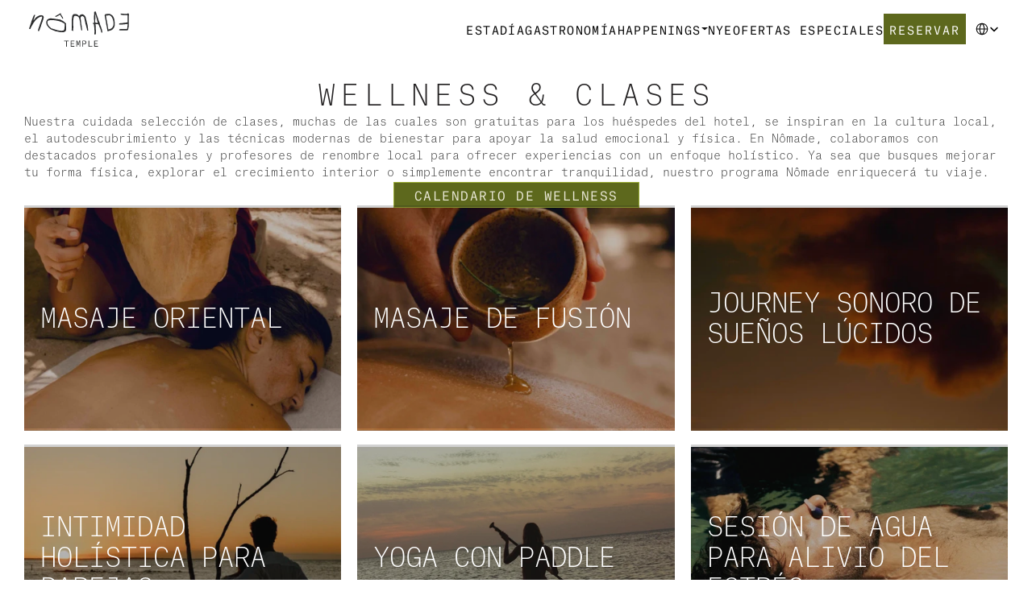

--- FILE ---
content_type: text/html
request_url: https://nomadeholbox.com/es/happenings/classes
body_size: 35783
content:
<!doctype html>
<!-- Made in Framer · framer.com ✨ -->
<!-- Published Jan 16, 2026, 11:45 PM UTC -->
<html lang="es-MX">
<head>
    <meta charset="utf-8">
    
    
    <script>try{if(localStorage.get("__framer_force_showing_editorbar_since")){const n=document.createElement("link");n.rel = "modulepreload";n.href="https://framer.com/edit/init.mjs";document.head.appendChild(n)}}catch(e){}</script>
    <!-- Start of headStart -->
    <!-- Snippet: legacy-headStart -->
<script src="https://onboard.triptease.io/bootstrap.js?integrationId=01GNF2GNQ9YEV114F8S5G2YX2P" defer async crossorigin="anonymous" type="text/javascript"></script>

<!-- Google Tag Manager -->
<script>(function(w,d,s,l,i){w[l]=w[l]||[];w[l].push({'gtm.start':
new Date().getTime(),event:'gtm.js'});var f=d.getElementsByTagName(s)[0],
j=d.createElement(s),dl=l!='dataLayer'?'&l='+l:'';j.async=true;j.src=
'https://www.googletagmanager.com/gtm.js?id='+i+dl;f.parentNode.insertBefore(j,f);
})(window,document,'script','dataLayer','GTM-P2FNXRW');</script>
<!-- End Google Tag Manager -->

<!-- SnippetEnd: legacy-headStart -->

    <!-- End of headStart -->
    <meta name="viewport" content="width=device-width">
    <meta name="generator" content="Framer 842b0c0">
    <title>Nômade Holbox: Wellness &amp; Clases</title>
    <meta name="description" content="Especialmente diseñado para inspirarte a conectar, aprender, crear y evolucionar. Conéctate con la naturaleza, la cultura y la sabiduría sagrada y lleva contigo una conciencia recién adquirida a donde sea que te lleve tu próximo viaje.">
    <meta name="framer-search-index" content="https://framerusercontent.com/sites/7fDHvGtwLjLHnB7Iw075qs/searchIndex-BP7A55JASsyQ.json">
    <meta name="framer-search-index-fallback" content="https://framerusercontent.com/sites/7fDHvGtwLjLHnB7Iw075qs/searchIndex-8dm9na99zl1p.json">
    <link href="https://framerusercontent.com/images/Jufa4Vsp4Rjq8ISq1kmIwYV4G1c.png" rel="icon" media="(prefers-color-scheme: light)">
    <link href="https://framerusercontent.com/images/Jufa4Vsp4Rjq8ISq1kmIwYV4G1c.png" rel="icon" media="(prefers-color-scheme: dark)">
    <!-- Open Graph / Facebook -->
    <meta property="og:type" content="website">
    <meta property="og:title" content="Nômade Holbox: Wellness &amp; Clases">
    <meta property="og:description" content="Especialmente diseñado para inspirarte a conectar, aprender, crear y evolucionar. Conéctate con la naturaleza, la cultura y la sabiduría sagrada y lleva contigo una conciencia recién adquirida a donde sea que te lleve tu próximo viaje.">
    <meta property="og:image" content="https://framerusercontent.com/assets/pSmCOgaLttrFXbwdWIqEaRydjTU.jpg">
    <!-- Twitter -->
    <meta name="twitter:card" content="summary_large_image">
    <meta name="twitter:title" content="Nômade Holbox: Wellness &amp; Clases">
    <meta name="twitter:description" content="Especialmente diseñado para inspirarte a conectar, aprender, crear y evolucionar. Conéctate con la naturaleza, la cultura y la sabiduría sagrada y lleva contigo una conciencia recién adquirida a donde sea que te lleve tu próximo viaje.">
    <meta name="twitter:image" content="https://framerusercontent.com/assets/pSmCOgaLttrFXbwdWIqEaRydjTU.jpg">
    
    <style data-framer-font-css>/* cyrillic-ext */
@font-face {
  font-family: 'Fragment Mono';
  font-style: normal;
  font-weight: 400;
  src: url(https://fonts.gstatic.com/s/fragmentmono/v6/4iCr6K5wfMRRjxp0DA6-2CLnB45HhrUI.woff2) format('woff2');
  unicode-range: U+0460-052F, U+1C80-1C8A, U+20B4, U+2DE0-2DFF, U+A640-A69F, U+FE2E-FE2F;
}
/* latin-ext */
@font-face {
  font-family: 'Fragment Mono';
  font-style: normal;
  font-weight: 400;
  src: url(https://fonts.gstatic.com/s/fragmentmono/v6/4iCr6K5wfMRRjxp0DA6-2CLnB41HhrUI.woff2) format('woff2');
  unicode-range: U+0100-02BA, U+02BD-02C5, U+02C7-02CC, U+02CE-02D7, U+02DD-02FF, U+0304, U+0308, U+0329, U+1D00-1DBF, U+1E00-1E9F, U+1EF2-1EFF, U+2020, U+20A0-20AB, U+20AD-20C0, U+2113, U+2C60-2C7F, U+A720-A7FF;
}
/* latin */
@font-face {
  font-family: 'Fragment Mono';
  font-style: normal;
  font-weight: 400;
  src: url(https://fonts.gstatic.com/s/fragmentmono/v6/4iCr6K5wfMRRjxp0DA6-2CLnB4NHhg.woff2) format('woff2');
  unicode-range: U+0000-00FF, U+0131, U+0152-0153, U+02BB-02BC, U+02C6, U+02DA, U+02DC, U+0304, U+0308, U+0329, U+2000-206F, U+20AC, U+2122, U+2191, U+2193, U+2212, U+2215, U+FEFF, U+FFFD;
}

@font-face { font-family: "Atlas Typewriter Regular"; src: url("https://framerusercontent.com/assets/Co9j2pLVMg9OdpT9TOQcKiO7E.woff2"); font-display: swap; font-style: normal; font-weight: 400 }
@font-face { font-family: "Atlas Typewriter Thin"; src: url("https://framerusercontent.com/assets/FUDn21HrSTccpATgtC3tsVU6irg.woff2"); font-style: normal; font-weight: 250 }
@font-face { font-family: "Atlas Typewriter Regular"; src: url("https://framerusercontent.com/assets/Co9j2pLVMg9OdpT9TOQcKiO7E.woff2"); font-display: swap }
@font-face { font-family: "Atlas Typewriter Thin"; src: url("https://framerusercontent.com/assets/FUDn21HrSTccpATgtC3tsVU6irg.woff2"); font-display: swap }
@font-face { font-family: "F37 Wicklow Light"; src: url("https://framerusercontent.com/assets/Ku8xHWBD3Qbn1e6AC6MmWEFXVc.woff2"); font-display: swap }
@font-face { font-family: "F37 Wicklow Medium"; src: url("https://framerusercontent.com/assets/5V5ZgUmCttUOqb3pcg11WUa4A7c.woff2"); font-display: swap; font-style: normal; font-weight: 500 }
@font-face { font-family: "Inter"; src: url("https://framerusercontent.com/assets/5vvr9Vy74if2I6bQbJvbw7SY1pQ.woff2"); font-display: swap; font-style: normal; font-weight: 400; unicode-range: U+0460-052F, U+1C80-1C88, U+20B4, U+2DE0-2DFF, U+A640-A69F, U+FE2E-FE2F }
@font-face { font-family: "Inter"; src: url("https://framerusercontent.com/assets/EOr0mi4hNtlgWNn9if640EZzXCo.woff2"); font-display: swap; font-style: normal; font-weight: 400; unicode-range: U+0301, U+0400-045F, U+0490-0491, U+04B0-04B1, U+2116 }
@font-face { font-family: "Inter"; src: url("https://framerusercontent.com/assets/Y9k9QrlZAqio88Klkmbd8VoMQc.woff2"); font-display: swap; font-style: normal; font-weight: 400; unicode-range: U+1F00-1FFF }
@font-face { font-family: "Inter"; src: url("https://framerusercontent.com/assets/OYrD2tBIBPvoJXiIHnLoOXnY9M.woff2"); font-display: swap; font-style: normal; font-weight: 400; unicode-range: U+0370-03FF }
@font-face { font-family: "Inter"; src: url("https://framerusercontent.com/assets/JeYwfuaPfZHQhEG8U5gtPDZ7WQ.woff2"); font-display: swap; font-style: normal; font-weight: 400; unicode-range: U+0100-024F, U+0259, U+1E00-1EFF, U+2020, U+20A0-20AB, U+20AD-20CF, U+2113, U+2C60-2C7F, U+A720-A7FF }
@font-face { font-family: "Inter"; src: url("https://framerusercontent.com/assets/GrgcKwrN6d3Uz8EwcLHZxwEfC4.woff2"); font-display: swap; font-style: normal; font-weight: 400; unicode-range: U+0000-00FF, U+0131, U+0152-0153, U+02BB-02BC, U+02C6, U+02DA, U+02DC, U+2000-206F, U+2070, U+2074-207E, U+2080-208E, U+20AC, U+2122, U+2191, U+2193, U+2212, U+2215, U+FEFF, U+FFFD }
@font-face { font-family: "Inter"; src: url("https://framerusercontent.com/assets/b6Y37FthZeALduNqHicBT6FutY.woff2"); font-display: swap; font-style: normal; font-weight: 400; unicode-range: U+0102-0103, U+0110-0111, U+0128-0129, U+0168-0169, U+01A0-01A1, U+01AF-01B0, U+1EA0-1EF9, U+20AB }
@font-face { font-family: "Inter"; src: url("https://framerusercontent.com/assets/NXxvFRoY5LDh3yCm7MEP2jqYk.woff2"); font-style: normal; font-weight: 100; unicode-range: U+0460-052F, U+1C80-1C88, U+20B4, U+2DE0-2DFF, U+A640-A69F, U+FE2E-FE2F }
@font-face { font-family: "Inter"; src: url("https://framerusercontent.com/assets/5CcgcVyoWSqO1THBiISd6oCog.woff2"); font-style: normal; font-weight: 100; unicode-range: U+0301, U+0400-045F, U+0490-0491, U+04B0-04B1, U+2116 }
@font-face { font-family: "Inter"; src: url("https://framerusercontent.com/assets/MF544SVCvk3yNpLIz3pwDXFZPKM.woff2"); font-style: normal; font-weight: 100; unicode-range: U+1F00-1FFF }
@font-face { font-family: "Inter"; src: url("https://framerusercontent.com/assets/TNtxudDBkAm2RXdtU3rvTBwoM.woff2"); font-style: normal; font-weight: 100; unicode-range: U+0370-03FF }
@font-face { font-family: "Inter"; src: url("https://framerusercontent.com/assets/fIabp4VN5z7iJ3lNOz9qfNeQHc.woff2"); font-style: normal; font-weight: 100; unicode-range: U+0100-024F, U+0259, U+1E00-1EFF, U+2020, U+20A0-20AB, U+20AD-20CF, U+2113, U+2C60-2C7F, U+A720-A7FF }
@font-face { font-family: "Inter"; src: url("https://framerusercontent.com/assets/8kSLqTnVCEtjx0nu8PxTD4Nh5UU.woff2"); font-style: normal; font-weight: 100; unicode-range: U+0000-00FF, U+0131, U+0152-0153, U+02BB-02BC, U+02C6, U+02DA, U+02DC, U+2000-206F, U+2070, U+2074-207E, U+2080-208E, U+20AC, U+2122, U+2191, U+2193, U+2212, U+2215, U+FEFF, U+FFFD }
@font-face { font-family: "Inter"; src: url("https://framerusercontent.com/assets/9iRSYClnXA0RMygyIn6yjjWXJw.woff2"); font-style: normal; font-weight: 100; unicode-range: U+0102-0103, U+0110-0111, U+0128-0129, U+0168-0169, U+01A0-01A1, U+01AF-01B0, U+1EA0-1EF9, U+20AB }
@font-face { font-family: "Inter"; src: url("https://framerusercontent.com/assets/MVhJhYeDWxeyqT939zMNyw9p8.woff2"); font-style: normal; font-weight: 200; unicode-range: U+0460-052F, U+1C80-1C88, U+20B4, U+2DE0-2DFF, U+A640-A69F, U+FE2E-FE2F }
@font-face { font-family: "Inter"; src: url("https://framerusercontent.com/assets/WXQXYfAQJIi2pCJACAfWWXfIDqI.woff2"); font-style: normal; font-weight: 200; unicode-range: U+0301, U+0400-045F, U+0490-0491, U+04B0-04B1, U+2116 }
@font-face { font-family: "Inter"; src: url("https://framerusercontent.com/assets/RJeJJARdrtNUtic58kOz7hIgBuE.woff2"); font-style: normal; font-weight: 200; unicode-range: U+1F00-1FFF }
@font-face { font-family: "Inter"; src: url("https://framerusercontent.com/assets/4hBRAuM02i3fsxYDzyNvt5Az2so.woff2"); font-style: normal; font-weight: 200; unicode-range: U+0370-03FF }
@font-face { font-family: "Inter"; src: url("https://framerusercontent.com/assets/fz1JbBffNGgK7BNUI1mmbFBlgA8.woff2"); font-style: normal; font-weight: 200; unicode-range: U+0100-024F, U+0259, U+1E00-1EFF, U+2020, U+20A0-20AB, U+20AD-20CF, U+2113, U+2C60-2C7F, U+A720-A7FF }
@font-face { font-family: "Inter"; src: url("https://framerusercontent.com/assets/Z4sGWU2OKBoXPWulb5P25vULA.woff2"); font-style: normal; font-weight: 200; unicode-range: U+0000-00FF, U+0131, U+0152-0153, U+02BB-02BC, U+02C6, U+02DA, U+02DC, U+2000-206F, U+2070, U+2074-207E, U+2080-208E, U+20AC, U+2122, U+2191, U+2193, U+2212, U+2215, U+FEFF, U+FFFD }
@font-face { font-family: "Inter"; src: url("https://framerusercontent.com/assets/eIZyQwIlHYR0mnMSneEDMtqBPgw.woff2"); font-style: normal; font-weight: 200; unicode-range: U+0102-0103, U+0110-0111, U+0128-0129, U+0168-0169, U+01A0-01A1, U+01AF-01B0, U+1EA0-1EF9, U+20AB }
@font-face { font-family: "Inter"; src: url("https://framerusercontent.com/assets/BkDpl4ghaqvMi1btKFyG2tdbec.woff2"); font-display: swap; font-style: normal; font-weight: 300; unicode-range: U+0460-052F, U+1C80-1C88, U+20B4, U+2DE0-2DFF, U+A640-A69F, U+FE2E-FE2F }
@font-face { font-family: "Inter"; src: url("https://framerusercontent.com/assets/zAMK70AQRFSShJgUiaR5IiIhgzk.woff2"); font-display: swap; font-style: normal; font-weight: 300; unicode-range: U+0301, U+0400-045F, U+0490-0491, U+04B0-04B1, U+2116 }
@font-face { font-family: "Inter"; src: url("https://framerusercontent.com/assets/IETjvc5qzUaRoaruDpPSwCUM8.woff2"); font-display: swap; font-style: normal; font-weight: 300; unicode-range: U+1F00-1FFF }
@font-face { font-family: "Inter"; src: url("https://framerusercontent.com/assets/oLCoaT3ioA0fHdJnWR9W6k7NY.woff2"); font-display: swap; font-style: normal; font-weight: 300; unicode-range: U+0370-03FF }
@font-face { font-family: "Inter"; src: url("https://framerusercontent.com/assets/Sj0PCHQSBjFmEp6NBWg6FNaKc.woff2"); font-display: swap; font-style: normal; font-weight: 300; unicode-range: U+0100-024F, U+0259, U+1E00-1EFF, U+2020, U+20A0-20AB, U+20AD-20CF, U+2113, U+2C60-2C7F, U+A720-A7FF }
@font-face { font-family: "Inter"; src: url("https://framerusercontent.com/assets/aqiiD4LUKkKzXdjGL5UzHq8bo5w.woff2"); font-display: swap; font-style: normal; font-weight: 300; unicode-range: U+0000-00FF, U+0131, U+0152-0153, U+02BB-02BC, U+02C6, U+02DA, U+02DC, U+2000-206F, U+2070, U+2074-207E, U+2080-208E, U+20AC, U+2122, U+2191, U+2193, U+2212, U+2215, U+FEFF, U+FFFD }
@font-face { font-family: "Inter"; src: url("https://framerusercontent.com/assets/H4TfENUY1rh8R9UaSD6vngjJP3M.woff2"); font-display: swap; font-style: normal; font-weight: 300; unicode-range: U+0102-0103, U+0110-0111, U+0128-0129, U+0168-0169, U+01A0-01A1, U+01AF-01B0, U+1EA0-1EF9, U+20AB }
@font-face { font-family: "Inter"; src: url("https://framerusercontent.com/assets/5A3Ce6C9YYmCjpQx9M4inSaKU.woff2"); font-display: swap; font-style: normal; font-weight: 500; unicode-range: U+0460-052F, U+1C80-1C88, U+20B4, U+2DE0-2DFF, U+A640-A69F, U+FE2E-FE2F }
@font-face { font-family: "Inter"; src: url("https://framerusercontent.com/assets/Qx95Xyt0Ka3SGhinnbXIGpEIyP4.woff2"); font-display: swap; font-style: normal; font-weight: 500; unicode-range: U+0301, U+0400-045F, U+0490-0491, U+04B0-04B1, U+2116 }
@font-face { font-family: "Inter"; src: url("https://framerusercontent.com/assets/6mJuEAguuIuMog10gGvH5d3cl8.woff2"); font-display: swap; font-style: normal; font-weight: 500; unicode-range: U+1F00-1FFF }
@font-face { font-family: "Inter"; src: url("https://framerusercontent.com/assets/xYYWaj7wCU5zSQH0eXvSaS19wo.woff2"); font-display: swap; font-style: normal; font-weight: 500; unicode-range: U+0370-03FF }
@font-face { font-family: "Inter"; src: url("https://framerusercontent.com/assets/otTaNuNpVK4RbdlT7zDDdKvQBA.woff2"); font-display: swap; font-style: normal; font-weight: 500; unicode-range: U+0100-024F, U+0259, U+1E00-1EFF, U+2020, U+20A0-20AB, U+20AD-20CF, U+2113, U+2C60-2C7F, U+A720-A7FF }
@font-face { font-family: "Inter"; src: url("https://framerusercontent.com/assets/UjlFhCnUjxhNfep4oYBPqnEssyo.woff2"); font-display: swap; font-style: normal; font-weight: 500; unicode-range: U+0000-00FF, U+0131, U+0152-0153, U+02BB-02BC, U+02C6, U+02DA, U+02DC, U+2000-206F, U+2070, U+2074-207E, U+2080-208E, U+20AC, U+2122, U+2191, U+2193, U+2212, U+2215, U+FEFF, U+FFFD }
@font-face { font-family: "Inter"; src: url("https://framerusercontent.com/assets/DolVirEGb34pEXEp8t8FQBSK4.woff2"); font-display: swap; font-style: normal; font-weight: 500; unicode-range: U+0102-0103, U+0110-0111, U+0128-0129, U+0168-0169, U+01A0-01A1, U+01AF-01B0, U+1EA0-1EF9, U+20AB }
@font-face { font-family: "Inter"; src: url("https://framerusercontent.com/assets/hyOgCu0Xnghbimh0pE8QTvtt2AU.woff2"); font-display: swap; font-style: normal; font-weight: 600; unicode-range: U+0460-052F, U+1C80-1C88, U+20B4, U+2DE0-2DFF, U+A640-A69F, U+FE2E-FE2F }
@font-face { font-family: "Inter"; src: url("https://framerusercontent.com/assets/NeGmSOXrPBfEFIy5YZeHq17LEDA.woff2"); font-display: swap; font-style: normal; font-weight: 600; unicode-range: U+0301, U+0400-045F, U+0490-0491, U+04B0-04B1, U+2116 }
@font-face { font-family: "Inter"; src: url("https://framerusercontent.com/assets/oYaAX5himiTPYuN8vLWnqBbfD2s.woff2"); font-display: swap; font-style: normal; font-weight: 600; unicode-range: U+1F00-1FFF }
@font-face { font-family: "Inter"; src: url("https://framerusercontent.com/assets/lEJLP4R0yuCaMCjSXYHtJw72M.woff2"); font-display: swap; font-style: normal; font-weight: 600; unicode-range: U+0370-03FF }
@font-face { font-family: "Inter"; src: url("https://framerusercontent.com/assets/cRJyLNuTJR5jbyKzGi33wU9cqIQ.woff2"); font-display: swap; font-style: normal; font-weight: 600; unicode-range: U+0100-024F, U+0259, U+1E00-1EFF, U+2020, U+20A0-20AB, U+20AD-20CF, U+2113, U+2C60-2C7F, U+A720-A7FF }
@font-face { font-family: "Inter"; src: url("https://framerusercontent.com/assets/yDtI2UI8XcEg1W2je9XPN3Noo.woff2"); font-display: swap; font-style: normal; font-weight: 600; unicode-range: U+0000-00FF, U+0131, U+0152-0153, U+02BB-02BC, U+02C6, U+02DA, U+02DC, U+2000-206F, U+2070, U+2074-207E, U+2080-208E, U+20AC, U+2122, U+2191, U+2193, U+2212, U+2215, U+FEFF, U+FFFD }
@font-face { font-family: "Inter"; src: url("https://framerusercontent.com/assets/A0Wcc7NgXMjUuFdquHDrIZpzZw0.woff2"); font-display: swap; font-style: normal; font-weight: 600; unicode-range: U+0102-0103, U+0110-0111, U+0128-0129, U+0168-0169, U+01A0-01A1, U+01AF-01B0, U+1EA0-1EF9, U+20AB }
@font-face { font-family: "Inter"; src: url("https://framerusercontent.com/assets/DpPBYI0sL4fYLgAkX8KXOPVt7c.woff2"); font-display: swap; font-style: normal; font-weight: 700; unicode-range: U+0460-052F, U+1C80-1C88, U+20B4, U+2DE0-2DFF, U+A640-A69F, U+FE2E-FE2F }
@font-face { font-family: "Inter"; src: url("https://framerusercontent.com/assets/4RAEQdEOrcnDkhHiiCbJOw92Lk.woff2"); font-display: swap; font-style: normal; font-weight: 700; unicode-range: U+0301, U+0400-045F, U+0490-0491, U+04B0-04B1, U+2116 }
@font-face { font-family: "Inter"; src: url("https://framerusercontent.com/assets/1K3W8DizY3v4emK8Mb08YHxTbs.woff2"); font-display: swap; font-style: normal; font-weight: 700; unicode-range: U+1F00-1FFF }
@font-face { font-family: "Inter"; src: url("https://framerusercontent.com/assets/tUSCtfYVM1I1IchuyCwz9gDdQ.woff2"); font-display: swap; font-style: normal; font-weight: 700; unicode-range: U+0370-03FF }
@font-face { font-family: "Inter"; src: url("https://framerusercontent.com/assets/VgYFWiwsAC5OYxAycRXXvhze58.woff2"); font-display: swap; font-style: normal; font-weight: 700; unicode-range: U+0100-024F, U+0259, U+1E00-1EFF, U+2020, U+20A0-20AB, U+20AD-20CF, U+2113, U+2C60-2C7F, U+A720-A7FF }
@font-face { font-family: "Inter"; src: url("https://framerusercontent.com/assets/syRNPWzAMIrcJ3wIlPIP43KjQs.woff2"); font-display: swap; font-style: normal; font-weight: 700; unicode-range: U+0000-00FF, U+0131, U+0152-0153, U+02BB-02BC, U+02C6, U+02DA, U+02DC, U+2000-206F, U+2070, U+2074-207E, U+2080-208E, U+20AC, U+2122, U+2191, U+2193, U+2212, U+2215, U+FEFF, U+FFFD }
@font-face { font-family: "Inter"; src: url("https://framerusercontent.com/assets/GIryZETIX4IFypco5pYZONKhJIo.woff2"); font-display: swap; font-style: normal; font-weight: 700; unicode-range: U+0102-0103, U+0110-0111, U+0128-0129, U+0168-0169, U+01A0-01A1, U+01AF-01B0, U+1EA0-1EF9, U+20AB }
@font-face { font-family: "Inter"; src: url("https://framerusercontent.com/assets/PONfPc6h4EPYwJliXQBmjVx7QxI.woff2"); font-display: swap; font-style: normal; font-weight: 800; unicode-range: U+0460-052F, U+1C80-1C88, U+20B4, U+2DE0-2DFF, U+A640-A69F, U+FE2E-FE2F }
@font-face { font-family: "Inter"; src: url("https://framerusercontent.com/assets/zsnJN7Z1wdzUvepJniD3rbvJIyU.woff2"); font-display: swap; font-style: normal; font-weight: 800; unicode-range: U+0301, U+0400-045F, U+0490-0491, U+04B0-04B1, U+2116 }
@font-face { font-family: "Inter"; src: url("https://framerusercontent.com/assets/UrzZBOy7RyJEWAZGduzOeHiHuY.woff2"); font-display: swap; font-style: normal; font-weight: 800; unicode-range: U+1F00-1FFF }
@font-face { font-family: "Inter"; src: url("https://framerusercontent.com/assets/996sR9SfSDuYELz8oHhDOcErkY.woff2"); font-display: swap; font-style: normal; font-weight: 800; unicode-range: U+0370-03FF }
@font-face { font-family: "Inter"; src: url("https://framerusercontent.com/assets/ftN1HpyPVJEoEb4q36SOrNdLXU.woff2"); font-display: swap; font-style: normal; font-weight: 800; unicode-range: U+0100-024F, U+0259, U+1E00-1EFF, U+2020, U+20A0-20AB, U+20AD-20CF, U+2113, U+2C60-2C7F, U+A720-A7FF }
@font-face { font-family: "Inter"; src: url("https://framerusercontent.com/assets/Mput0MSwESKlJ6TMz9MPDXhgrk.woff2"); font-display: swap; font-style: normal; font-weight: 800; unicode-range: U+0000-00FF, U+0131, U+0152-0153, U+02BB-02BC, U+02C6, U+02DA, U+02DC, U+2000-206F, U+2070, U+2074-207E, U+2080-208E, U+20AC, U+2122, U+2191, U+2193, U+2212, U+2215, U+FEFF, U+FFFD }
@font-face { font-family: "Inter"; src: url("https://framerusercontent.com/assets/JAur4lGGSGRGyrFi59JSIKqVgU.woff2"); font-display: swap; font-style: normal; font-weight: 800; unicode-range: U+0102-0103, U+0110-0111, U+0128-0129, U+0168-0169, U+01A0-01A1, U+01AF-01B0, U+1EA0-1EF9, U+20AB }
@font-face { font-family: "Inter"; src: url("https://framerusercontent.com/assets/mkY5Sgyq51ik0AMrSBwhm9DJg.woff2"); font-style: normal; font-weight: 900; unicode-range: U+0460-052F, U+1C80-1C88, U+20B4, U+2DE0-2DFF, U+A640-A69F, U+FE2E-FE2F }
@font-face { font-family: "Inter"; src: url("https://framerusercontent.com/assets/X5hj6qzcHUYv7h1390c8Rhm6550.woff2"); font-style: normal; font-weight: 900; unicode-range: U+0301, U+0400-045F, U+0490-0491, U+04B0-04B1, U+2116 }
@font-face { font-family: "Inter"; src: url("https://framerusercontent.com/assets/gQhNpS3tN86g8RcVKYUUaKt2oMQ.woff2"); font-style: normal; font-weight: 900; unicode-range: U+1F00-1FFF }
@font-face { font-family: "Inter"; src: url("https://framerusercontent.com/assets/cugnVhSraaRyANCaUtI5FV17wk.woff2"); font-style: normal; font-weight: 900; unicode-range: U+0370-03FF }
@font-face { font-family: "Inter"; src: url("https://framerusercontent.com/assets/5HcVoGak8k5agFJSaKa4floXVu0.woff2"); font-style: normal; font-weight: 900; unicode-range: U+0100-024F, U+0259, U+1E00-1EFF, U+2020, U+20A0-20AB, U+20AD-20CF, U+2113, U+2C60-2C7F, U+A720-A7FF }
@font-face { font-family: "Inter"; src: url("https://framerusercontent.com/assets/rZ5DdENNqIdFTIyQQiP5isO7M.woff2"); font-style: normal; font-weight: 900; unicode-range: U+0000-00FF, U+0131, U+0152-0153, U+02BB-02BC, U+02C6, U+02DA, U+02DC, U+2000-206F, U+2070, U+2074-207E, U+2080-208E, U+20AC, U+2122, U+2191, U+2193, U+2212, U+2215, U+FEFF, U+FFFD }
@font-face { font-family: "Inter"; src: url("https://framerusercontent.com/assets/P2Bw01CtL0b9wqygO0sSVogWbo.woff2"); font-style: normal; font-weight: 900; unicode-range: U+0102-0103, U+0110-0111, U+0128-0129, U+0168-0169, U+01A0-01A1, U+01AF-01B0, U+1EA0-1EF9, U+20AB }
@font-face { font-family: "Inter"; src: url("https://framerusercontent.com/assets/YJsHMqeEm0oDHuxRTVCwg5eZuo.woff2"); font-style: italic; font-weight: 100; unicode-range: U+0460-052F, U+1C80-1C88, U+20B4, U+2DE0-2DFF, U+A640-A69F, U+FE2E-FE2F }
@font-face { font-family: "Inter"; src: url("https://framerusercontent.com/assets/oJJMyJlDykMObEyb5VexHSxd24.woff2"); font-style: italic; font-weight: 100; unicode-range: U+0301, U+0400-045F, U+0490-0491, U+04B0-04B1, U+2116 }
@font-face { font-family: "Inter"; src: url("https://framerusercontent.com/assets/IpeaX0WzLaonj68howNZg4SJJaY.woff2"); font-style: italic; font-weight: 100; unicode-range: U+1F00-1FFF }
@font-face { font-family: "Inter"; src: url("https://framerusercontent.com/assets/KCj1bV3vDXY5OLHttTeRYcu9J8.woff2"); font-style: italic; font-weight: 100; unicode-range: U+0370-03FF }
@font-face { font-family: "Inter"; src: url("https://framerusercontent.com/assets/biaVHhOprxbHaR3dIP7Z8cYurHg.woff2"); font-style: italic; font-weight: 100; unicode-range: U+0100-024F, U+0259, U+1E00-1EFF, U+2020, U+20A0-20AB, U+20AD-20CF, U+2113, U+2C60-2C7F, U+A720-A7FF }
@font-face { font-family: "Inter"; src: url("https://framerusercontent.com/assets/3on0VNjjmogkq1f9ziKFcrY72MI.woff2"); font-style: italic; font-weight: 100; unicode-range: U+0000-00FF, U+0131, U+0152-0153, U+02BB-02BC, U+02C6, U+02DA, U+02DC, U+2000-206F, U+2070, U+2074-207E, U+2080-208E, U+20AC, U+2122, U+2191, U+2193, U+2212, U+2215, U+FEFF, U+FFFD }
@font-face { font-family: "Inter"; src: url("https://framerusercontent.com/assets/gNa011yWpVpNFgUhhSlDX8nUiPQ.woff2"); font-style: italic; font-weight: 100; unicode-range: U+0102-0103, U+0110-0111, U+0128-0129, U+0168-0169, U+01A0-01A1, U+01AF-01B0, U+1EA0-1EF9, U+20AB }
@font-face { font-family: "Inter"; src: url("https://framerusercontent.com/assets/vpq17U0WM26sBGHgq9jnrUmUf8.woff2"); font-style: italic; font-weight: 200; unicode-range: U+0460-052F, U+1C80-1C88, U+20B4, U+2DE0-2DFF, U+A640-A69F, U+FE2E-FE2F }
@font-face { font-family: "Inter"; src: url("https://framerusercontent.com/assets/bNYh7lNMEpOegeRYAtyGel1WqBE.woff2"); font-style: italic; font-weight: 200; unicode-range: U+0301, U+0400-045F, U+0490-0491, U+04B0-04B1, U+2116 }
@font-face { font-family: "Inter"; src: url("https://framerusercontent.com/assets/FBzcXZYmdulcZC0z278U6o0cw.woff2"); font-style: italic; font-weight: 200; unicode-range: U+1F00-1FFF }
@font-face { font-family: "Inter"; src: url("https://framerusercontent.com/assets/ua60IRqWK94xCrq0SC639Hbsdjg.woff2"); font-style: italic; font-weight: 200; unicode-range: U+0370-03FF }
@font-face { font-family: "Inter"; src: url("https://framerusercontent.com/assets/Pd8gNPn2dSCh4FyjWFw9PJysoQ.woff2"); font-style: italic; font-weight: 200; unicode-range: U+0100-024F, U+0259, U+1E00-1EFF, U+2020, U+20A0-20AB, U+20AD-20CF, U+2113, U+2C60-2C7F, U+A720-A7FF }
@font-face { font-family: "Inter"; src: url("https://framerusercontent.com/assets/6OdIurwS6YHsVW2i5fR5CKn0gg.woff2"); font-style: italic; font-weight: 200; unicode-range: U+0000-00FF, U+0131, U+0152-0153, U+02BB-02BC, U+02C6, U+02DA, U+02DC, U+2000-206F, U+2070, U+2074-207E, U+2080-208E, U+20AC, U+2122, U+2191, U+2193, U+2212, U+2215, U+FEFF, U+FFFD }
@font-face { font-family: "Inter"; src: url("https://framerusercontent.com/assets/DtVQjTG8OGGKnwKYrMHRZVCyo.woff2"); font-style: italic; font-weight: 200; unicode-range: U+0102-0103, U+0110-0111, U+0128-0129, U+0168-0169, U+01A0-01A1, U+01AF-01B0, U+1EA0-1EF9, U+20AB }
@font-face { font-family: "Inter"; src: url("https://framerusercontent.com/assets/YYB6GZmCWnZq3RWZOghuZIOxQY.woff2"); font-display: swap; font-style: italic; font-weight: 300; unicode-range: U+0460-052F, U+1C80-1C88, U+20B4, U+2DE0-2DFF, U+A640-A69F, U+FE2E-FE2F }
@font-face { font-family: "Inter"; src: url("https://framerusercontent.com/assets/miJTzODdiyIr3tRo9KEoqXXk2PM.woff2"); font-display: swap; font-style: italic; font-weight: 300; unicode-range: U+0301, U+0400-045F, U+0490-0491, U+04B0-04B1, U+2116 }
@font-face { font-family: "Inter"; src: url("https://framerusercontent.com/assets/6ZMhcggRFfEfbf7lncCpaUbA.woff2"); font-display: swap; font-style: italic; font-weight: 300; unicode-range: U+1F00-1FFF }
@font-face { font-family: "Inter"; src: url("https://framerusercontent.com/assets/8sCN6PGUr4I8q5hC5twAXfcwqV0.woff2"); font-display: swap; font-style: italic; font-weight: 300; unicode-range: U+0370-03FF }
@font-face { font-family: "Inter"; src: url("https://framerusercontent.com/assets/aUYDUTztS7anQw5JuwCncXeLOBY.woff2"); font-display: swap; font-style: italic; font-weight: 300; unicode-range: U+0100-024F, U+0259, U+1E00-1EFF, U+2020, U+20A0-20AB, U+20AD-20CF, U+2113, U+2C60-2C7F, U+A720-A7FF }
@font-face { font-family: "Inter"; src: url("https://framerusercontent.com/assets/8mwKwShtYEXIZ5diRBT74yn9jdQ.woff2"); font-display: swap; font-style: italic; font-weight: 300; unicode-range: U+0000-00FF, U+0131, U+0152-0153, U+02BB-02BC, U+02C6, U+02DA, U+02DC, U+2000-206F, U+2070, U+2074-207E, U+2080-208E, U+20AC, U+2122, U+2191, U+2193, U+2212, U+2215, U+FEFF, U+FFFD }
@font-face { font-family: "Inter"; src: url("https://framerusercontent.com/assets/yDiPvYxioBHsicnYxpPW35WQmx8.woff2"); font-display: swap; font-style: italic; font-weight: 300; unicode-range: U+0102-0103, U+0110-0111, U+0128-0129, U+0168-0169, U+01A0-01A1, U+01AF-01B0, U+1EA0-1EF9, U+20AB }
@font-face { font-family: "Inter"; src: url("https://framerusercontent.com/assets/CfMzU8w2e7tHgF4T4rATMPuWosA.woff2"); font-display: swap; font-style: italic; font-weight: 400; unicode-range: U+0460-052F, U+1C80-1C88, U+20B4, U+2DE0-2DFF, U+A640-A69F, U+FE2E-FE2F }
@font-face { font-family: "Inter"; src: url("https://framerusercontent.com/assets/867QObYax8ANsfX4TGEVU9YiCM.woff2"); font-display: swap; font-style: italic; font-weight: 400; unicode-range: U+0301, U+0400-045F, U+0490-0491, U+04B0-04B1, U+2116 }
@font-face { font-family: "Inter"; src: url("https://framerusercontent.com/assets/Oyn2ZbENFdnW7mt2Lzjk1h9Zb9k.woff2"); font-display: swap; font-style: italic; font-weight: 400; unicode-range: U+1F00-1FFF }
@font-face { font-family: "Inter"; src: url("https://framerusercontent.com/assets/cdAe8hgZ1cMyLu9g005pAW3xMo.woff2"); font-display: swap; font-style: italic; font-weight: 400; unicode-range: U+0370-03FF }
@font-face { font-family: "Inter"; src: url("https://framerusercontent.com/assets/DOfvtmE1UplCq161m6Hj8CSQYg.woff2"); font-display: swap; font-style: italic; font-weight: 400; unicode-range: U+0100-024F, U+0259, U+1E00-1EFF, U+2020, U+20A0-20AB, U+20AD-20CF, U+2113, U+2C60-2C7F, U+A720-A7FF }
@font-face { font-family: "Inter"; src: url("https://framerusercontent.com/assets/pKRFNWFoZl77qYCAIp84lN1h944.woff2"); font-display: swap; font-style: italic; font-weight: 400; unicode-range: U+0000-00FF, U+0131, U+0152-0153, U+02BB-02BC, U+02C6, U+02DA, U+02DC, U+2000-206F, U+2070, U+2074-207E, U+2080-208E, U+20AC, U+2122, U+2191, U+2193, U+2212, U+2215, U+FEFF, U+FFFD }
@font-face { font-family: "Inter"; src: url("https://framerusercontent.com/assets/tKtBcDnBMevsEEJKdNGhhkLzYo.woff2"); font-display: swap; font-style: italic; font-weight: 400; unicode-range: U+0102-0103, U+0110-0111, U+0128-0129, U+0168-0169, U+01A0-01A1, U+01AF-01B0, U+1EA0-1EF9, U+20AB }
@font-face { font-family: "Inter"; src: url("https://framerusercontent.com/assets/khkJkwSL66WFg8SX6Wa726c.woff2"); font-display: swap; font-style: italic; font-weight: 500; unicode-range: U+0460-052F, U+1C80-1C88, U+20B4, U+2DE0-2DFF, U+A640-A69F, U+FE2E-FE2F }
@font-face { font-family: "Inter"; src: url("https://framerusercontent.com/assets/0E7IMbDzcGABpBwwqNEt60wU0w.woff2"); font-display: swap; font-style: italic; font-weight: 500; unicode-range: U+0301, U+0400-045F, U+0490-0491, U+04B0-04B1, U+2116 }
@font-face { font-family: "Inter"; src: url("https://framerusercontent.com/assets/NTJ0nQgIF0gcDelS14zQ9NR9Q.woff2"); font-display: swap; font-style: italic; font-weight: 500; unicode-range: U+1F00-1FFF }
@font-face { font-family: "Inter"; src: url("https://framerusercontent.com/assets/QrcNhgEPfRl0LS8qz5Ln8olanl8.woff2"); font-display: swap; font-style: italic; font-weight: 500; unicode-range: U+0370-03FF }
@font-face { font-family: "Inter"; src: url("https://framerusercontent.com/assets/JEXmejW8mXOYMtt0hyRg811kHac.woff2"); font-display: swap; font-style: italic; font-weight: 500; unicode-range: U+0100-024F, U+0259, U+1E00-1EFF, U+2020, U+20A0-20AB, U+20AD-20CF, U+2113, U+2C60-2C7F, U+A720-A7FF }
@font-face { font-family: "Inter"; src: url("https://framerusercontent.com/assets/Bo5CNzBv77CafbxOtKIkpw9egw.woff2"); font-display: swap; font-style: italic; font-weight: 500; unicode-range: U+0000-00FF, U+0131, U+0152-0153, U+02BB-02BC, U+02C6, U+02DA, U+02DC, U+2000-206F, U+2070, U+2074-207E, U+2080-208E, U+20AC, U+2122, U+2191, U+2193, U+2212, U+2215, U+FEFF, U+FFFD }
@font-face { font-family: "Inter"; src: url("https://framerusercontent.com/assets/uy9s0iWuxiNnVt8EpTI3gzohpwo.woff2"); font-display: swap; font-style: italic; font-weight: 500; unicode-range: U+0102-0103, U+0110-0111, U+0128-0129, U+0168-0169, U+01A0-01A1, U+01AF-01B0, U+1EA0-1EF9, U+20AB }
@font-face { font-family: "Inter"; src: url("https://framerusercontent.com/assets/vxBnBhH8768IFAXAb4Qf6wQHKs.woff2"); font-display: swap; font-style: italic; font-weight: 600; unicode-range: U+0460-052F, U+1C80-1C88, U+20B4, U+2DE0-2DFF, U+A640-A69F, U+FE2E-FE2F }
@font-face { font-family: "Inter"; src: url("https://framerusercontent.com/assets/zSsEuoJdh8mcFVk976C05ZfQr8.woff2"); font-display: swap; font-style: italic; font-weight: 600; unicode-range: U+0301, U+0400-045F, U+0490-0491, U+04B0-04B1, U+2116 }
@font-face { font-family: "Inter"; src: url("https://framerusercontent.com/assets/b8ezwLrN7h2AUoPEENcsTMVJ0.woff2"); font-display: swap; font-style: italic; font-weight: 600; unicode-range: U+1F00-1FFF }
@font-face { font-family: "Inter"; src: url("https://framerusercontent.com/assets/mvNEIBLyHbscgHtwfsByjXUz3XY.woff2"); font-display: swap; font-style: italic; font-weight: 600; unicode-range: U+0370-03FF }
@font-face { font-family: "Inter"; src: url("https://framerusercontent.com/assets/6FI2EneKzM3qBy5foOZXey7coCA.woff2"); font-display: swap; font-style: italic; font-weight: 600; unicode-range: U+0100-024F, U+0259, U+1E00-1EFF, U+2020, U+20A0-20AB, U+20AD-20CF, U+2113, U+2C60-2C7F, U+A720-A7FF }
@font-face { font-family: "Inter"; src: url("https://framerusercontent.com/assets/fuyXZpVvOjq8NesCOfgirHCWyg.woff2"); font-display: swap; font-style: italic; font-weight: 600; unicode-range: U+0000-00FF, U+0131, U+0152-0153, U+02BB-02BC, U+02C6, U+02DA, U+02DC, U+2000-206F, U+2070, U+2074-207E, U+2080-208E, U+20AC, U+2122, U+2191, U+2193, U+2212, U+2215, U+FEFF, U+FFFD }
@font-face { font-family: "Inter"; src: url("https://framerusercontent.com/assets/NHHeAKJVP0ZWHk5YZnQQChIsBM.woff2"); font-display: swap; font-style: italic; font-weight: 600; unicode-range: U+0102-0103, U+0110-0111, U+0128-0129, U+0168-0169, U+01A0-01A1, U+01AF-01B0, U+1EA0-1EF9, U+20AB }
@font-face { font-family: "Inter"; src: url("https://framerusercontent.com/assets/H89BbHkbHDzlxZzxi8uPzTsp90.woff2"); font-display: swap; font-style: italic; font-weight: 700; unicode-range: U+0460-052F, U+1C80-1C88, U+20B4, U+2DE0-2DFF, U+A640-A69F, U+FE2E-FE2F }
@font-face { font-family: "Inter"; src: url("https://framerusercontent.com/assets/u6gJwDuwB143kpNK1T1MDKDWkMc.woff2"); font-display: swap; font-style: italic; font-weight: 700; unicode-range: U+0301, U+0400-045F, U+0490-0491, U+04B0-04B1, U+2116 }
@font-face { font-family: "Inter"; src: url("https://framerusercontent.com/assets/43sJ6MfOPh1LCJt46OvyDuSbA6o.woff2"); font-display: swap; font-style: italic; font-weight: 700; unicode-range: U+1F00-1FFF }
@font-face { font-family: "Inter"; src: url("https://framerusercontent.com/assets/wccHG0r4gBDAIRhfHiOlq6oEkqw.woff2"); font-display: swap; font-style: italic; font-weight: 700; unicode-range: U+0370-03FF }
@font-face { font-family: "Inter"; src: url("https://framerusercontent.com/assets/WZ367JPwf9bRW6LdTHN8rXgSjw.woff2"); font-display: swap; font-style: italic; font-weight: 700; unicode-range: U+0100-024F, U+0259, U+1E00-1EFF, U+2020, U+20A0-20AB, U+20AD-20CF, U+2113, U+2C60-2C7F, U+A720-A7FF }
@font-face { font-family: "Inter"; src: url("https://framerusercontent.com/assets/ia3uin3hQWqDrVloC1zEtYHWw.woff2"); font-display: swap; font-style: italic; font-weight: 700; unicode-range: U+0000-00FF, U+0131, U+0152-0153, U+02BB-02BC, U+02C6, U+02DA, U+02DC, U+2000-206F, U+2070, U+2074-207E, U+2080-208E, U+20AC, U+2122, U+2191, U+2193, U+2212, U+2215, U+FEFF, U+FFFD }
@font-face { font-family: "Inter"; src: url("https://framerusercontent.com/assets/2A4Xx7CngadFGlVV4xrO06OBHY.woff2"); font-display: swap; font-style: italic; font-weight: 700; unicode-range: U+0102-0103, U+0110-0111, U+0128-0129, U+0168-0169, U+01A0-01A1, U+01AF-01B0, U+1EA0-1EF9, U+20AB }
@font-face { font-family: "Inter"; src: url("https://framerusercontent.com/assets/if4nAQEfO1l3iBiurvlUSTaMA.woff2"); font-display: swap; font-style: italic; font-weight: 800; unicode-range: U+0460-052F, U+1C80-1C88, U+20B4, U+2DE0-2DFF, U+A640-A69F, U+FE2E-FE2F }
@font-face { font-family: "Inter"; src: url("https://framerusercontent.com/assets/GdJ7SQjcmkU1sz7lk5lMpKUlKY.woff2"); font-display: swap; font-style: italic; font-weight: 800; unicode-range: U+0301, U+0400-045F, U+0490-0491, U+04B0-04B1, U+2116 }
@font-face { font-family: "Inter"; src: url("https://framerusercontent.com/assets/sOA6LVskcCqlqggyjIZe0Zh39UQ.woff2"); font-display: swap; font-style: italic; font-weight: 800; unicode-range: U+1F00-1FFF }
@font-face { font-family: "Inter"; src: url("https://framerusercontent.com/assets/zUCSsMbWBcHOQoATrhsPVigkc.woff2"); font-display: swap; font-style: italic; font-weight: 800; unicode-range: U+0370-03FF }
@font-face { font-family: "Inter"; src: url("https://framerusercontent.com/assets/6eYp9yIAUvPZY7o0yfI4e2OP6g.woff2"); font-display: swap; font-style: italic; font-weight: 800; unicode-range: U+0100-024F, U+0259, U+1E00-1EFF, U+2020, U+20A0-20AB, U+20AD-20CF, U+2113, U+2C60-2C7F, U+A720-A7FF }
@font-face { font-family: "Inter"; src: url("https://framerusercontent.com/assets/8AYN209PzikkmqPEbOGJlpgu6M.woff2"); font-display: swap; font-style: italic; font-weight: 800; unicode-range: U+0000-00FF, U+0131, U+0152-0153, U+02BB-02BC, U+02C6, U+02DA, U+02DC, U+2000-206F, U+2070, U+2074-207E, U+2080-208E, U+20AC, U+2122, U+2191, U+2193, U+2212, U+2215, U+FEFF, U+FFFD }
@font-face { font-family: "Inter"; src: url("https://framerusercontent.com/assets/L9nHaKi7ULzGWchEehsfwttxOwM.woff2"); font-display: swap; font-style: italic; font-weight: 800; unicode-range: U+0102-0103, U+0110-0111, U+0128-0129, U+0168-0169, U+01A0-01A1, U+01AF-01B0, U+1EA0-1EF9, U+20AB }
@font-face { font-family: "Inter"; src: url("https://framerusercontent.com/assets/05KsVHGDmqXSBXM4yRZ65P8i0s.woff2"); font-style: italic; font-weight: 900; unicode-range: U+0460-052F, U+1C80-1C88, U+20B4, U+2DE0-2DFF, U+A640-A69F, U+FE2E-FE2F }
@font-face { font-family: "Inter"; src: url("https://framerusercontent.com/assets/ky8ovPukK4dJ1Pxq74qGhOqCYI.woff2"); font-style: italic; font-weight: 900; unicode-range: U+0301, U+0400-045F, U+0490-0491, U+04B0-04B1, U+2116 }
@font-face { font-family: "Inter"; src: url("https://framerusercontent.com/assets/vvNSqIj42qeQ2bvCRBIWKHscrc.woff2"); font-style: italic; font-weight: 900; unicode-range: U+1F00-1FFF }
@font-face { font-family: "Inter"; src: url("https://framerusercontent.com/assets/3ZmXbBKToJifDV9gwcifVd1tEY.woff2"); font-style: italic; font-weight: 900; unicode-range: U+0370-03FF }
@font-face { font-family: "Inter"; src: url("https://framerusercontent.com/assets/FNfhX3dt4ChuLJq2PwdlxHO7PU.woff2"); font-style: italic; font-weight: 900; unicode-range: U+0100-024F, U+0259, U+1E00-1EFF, U+2020, U+20A0-20AB, U+20AD-20CF, U+2113, U+2C60-2C7F, U+A720-A7FF }
@font-face { font-family: "Inter"; src: url("https://framerusercontent.com/assets/gcnfba68tfm7qAyrWRCf9r34jg.woff2"); font-style: italic; font-weight: 900; unicode-range: U+0000-00FF, U+0131, U+0152-0153, U+02BB-02BC, U+02C6, U+02DA, U+02DC, U+2000-206F, U+2070, U+2074-207E, U+2080-208E, U+20AC, U+2122, U+2191, U+2193, U+2212, U+2215, U+FEFF, U+FFFD }
@font-face { font-family: "Inter"; src: url("https://framerusercontent.com/assets/efTfQcBJ53kM2pB1hezSZ3RDUFs.woff2"); font-style: italic; font-weight: 900; unicode-range: U+0102-0103, U+0110-0111, U+0128-0129, U+0168-0169, U+01A0-01A1, U+01AF-01B0, U+1EA0-1EF9, U+20AB }
@font-face { font-family: "Inter Variable"; src: url("https://framerusercontent.com/assets/mYcqTSergLb16PdbJJQMl9ebYm4.woff2"); font-display: swap; font-style: normal; font-weight: 400; unicode-range: U+0460-052F, U+1C80-1C88, U+20B4, U+2DE0-2DFF, U+A640-A69F, U+FE2E-FE2F }
@font-face { font-family: "Inter Variable"; src: url("https://framerusercontent.com/assets/ZRl8AlxwsX1m7xS1eJCiSPbztg.woff2"); font-display: swap; font-style: normal; font-weight: 400; unicode-range: U+0301, U+0400-045F, U+0490-0491, U+04B0-04B1, U+2116 }
@font-face { font-family: "Inter Variable"; src: url("https://framerusercontent.com/assets/nhSQpBRqFmXNUBY2p5SENQ8NplQ.woff2"); font-display: swap; font-style: normal; font-weight: 400; unicode-range: U+1F00-1FFF }
@font-face { font-family: "Inter Variable"; src: url("https://framerusercontent.com/assets/DYHjxG0qXjopUuruoacfl5SA.woff2"); font-display: swap; font-style: normal; font-weight: 400; unicode-range: U+0370-03FF }
@font-face { font-family: "Inter Variable"; src: url("https://framerusercontent.com/assets/s7NH6sl7w4NU984r5hcmo1tPSYo.woff2"); font-display: swap; font-style: normal; font-weight: 400; unicode-range: U+0100-024F, U+0259, U+1E00-1EFF, U+2020, U+20A0-20AB, U+20AD-20CF, U+2113, U+2C60-2C7F, U+A720-A7FF }
@font-face { font-family: "Inter Variable"; src: url("https://framerusercontent.com/assets/7lw0VWkeXrGYJT05oB3DsFy8BaY.woff2"); font-display: swap; font-style: normal; font-weight: 400; unicode-range: U+0000-00FF, U+0131, U+0152-0153, U+02BB-02BC, U+02C6, U+02DA, U+02DC, U+2000-206F, U+2070, U+2074-207E, U+2080-208E, U+20AC, U+2122, U+2191, U+2193, U+2212, U+2215, U+FEFF, U+FFFD }
@font-face { font-family: "Inter Variable"; src: url("https://framerusercontent.com/assets/wx5nfqEgOXnxuFaxB0Mn9OhmcZA.woff2"); font-display: swap; font-style: normal; font-weight: 400; unicode-range: U+0102-0103, U+0110-0111, U+0128-0129, U+0168-0169, U+01A0-01A1, U+01AF-01B0, U+1EA0-1EF9, U+20AB }
@font-face { font-family: "Inter Variable"; src: url("https://framerusercontent.com/assets/FMAZXZOvzvP9daUF2pk7jeNQE.woff2"); font-display: swap; font-style: italic; font-weight: 400; unicode-range: U+0460-052F, U+1C80-1C88, U+20B4, U+2DE0-2DFF, U+A640-A69F, U+FE2E-FE2F }
@font-face { font-family: "Inter Variable"; src: url("https://framerusercontent.com/assets/XRXDXcGEcHEhj5vRoCcaNzLUII.woff2"); font-display: swap; font-style: italic; font-weight: 400; unicode-range: U+0301, U+0400-045F, U+0490-0491, U+04B0-04B1, U+2116 }
@font-face { font-family: "Inter Variable"; src: url("https://framerusercontent.com/assets/WL8JiibS9vHU7Cb3NGaJKioRjQ.woff2"); font-display: swap; font-style: italic; font-weight: 400; unicode-range: U+1F00-1FFF }
@font-face { font-family: "Inter Variable"; src: url("https://framerusercontent.com/assets/LfqxQLLXCFxnUuZS8fkv9AT0uI.woff2"); font-display: swap; font-style: italic; font-weight: 400; unicode-range: U+0370-03FF }
@font-face { font-family: "Inter Variable"; src: url("https://framerusercontent.com/assets/3IqofWpyruZr7Qc3kaedPmw7o.woff2"); font-display: swap; font-style: italic; font-weight: 400; unicode-range: U+0100-024F, U+0259, U+1E00-1EFF, U+2020, U+20A0-20AB, U+20AD-20CF, U+2113, U+2C60-2C7F, U+A720-A7FF }
@font-face { font-family: "Inter Variable"; src: url("https://framerusercontent.com/assets/N9O1YBTY0ROZrE0GiMsoMSyPbQ.woff2"); font-display: swap; font-style: italic; font-weight: 400; unicode-range: U+0000-00FF, U+0131, U+0152-0153, U+02BB-02BC, U+02C6, U+02DA, U+02DC, U+2000-206F, U+2070, U+2074-207E, U+2080-208E, U+20AC, U+2122, U+2191, U+2193, U+2212, U+2215, U+FEFF, U+FFFD }
@font-face { font-family: "Inter Variable"; src: url("https://framerusercontent.com/assets/Qpek1Wzh1dJ3f8j88Vebg4yC92w.woff2"); font-display: swap; font-style: italic; font-weight: 400; unicode-range: U+0102-0103, U+0110-0111, U+0128-0129, U+0168-0169, U+01A0-01A1, U+01AF-01B0, U+1EA0-1EF9, U+20AB }
@font-face { font-family: "Inter Display"; src: url("https://framerusercontent.com/assets/2uIBiALfCHVpWbHqRMZutfT7giU.woff2"); font-display: swap; font-style: normal; font-weight: 400; unicode-range: U+0460-052F, U+1C80-1C88, U+20B4, U+2DE0-2DFF, U+A640-A69F, U+FE2E-FE2F }
@font-face { font-family: "Inter Display"; src: url("https://framerusercontent.com/assets/Zwfz6xbVe5pmcWRJRgBDHnMkOkI.woff2"); font-display: swap; font-style: normal; font-weight: 400; unicode-range: U+0301, U+0400-045F, U+0490-0491, U+04B0-04B1, U+2116 }
@font-face { font-family: "Inter Display"; src: url("https://framerusercontent.com/assets/U9LaDDmbRhzX3sB8g8glTy5feTE.woff2"); font-display: swap; font-style: normal; font-weight: 400; unicode-range: U+1F00-1FFF }
@font-face { font-family: "Inter Display"; src: url("https://framerusercontent.com/assets/tVew2LzXJ1t7QfxP1gdTIdj2o0g.woff2"); font-display: swap; font-style: normal; font-weight: 400; unicode-range: U+0370-03FF }
@font-face { font-family: "Inter Display"; src: url("https://framerusercontent.com/assets/DF7bjCRmStYPqSb945lAlMfCCVQ.woff2"); font-display: swap; font-style: normal; font-weight: 400; unicode-range: U+0100-024F, U+0259, U+1E00-1EFF, U+2020, U+20A0-20AB, U+20AD-20CF, U+2113, U+2C60-2C7F, U+A720-A7FF }
@font-face { font-family: "Inter Display"; src: url("https://framerusercontent.com/assets/bHYNJqzTyl2lqvmMiRRS6Y16Es.woff2"); font-display: swap; font-style: normal; font-weight: 400; unicode-range: U+0000-00FF, U+0131, U+0152-0153, U+02BB-02BC, U+02C6, U+02DA, U+02DC, U+2000-206F, U+2070, U+2074-207E, U+2080-208E, U+20AC, U+2122, U+2191, U+2193, U+2212, U+2215, U+FEFF, U+FFFD }
@font-face { font-family: "Inter Display"; src: url("https://framerusercontent.com/assets/vebZUMjGyKkYsfcY73iwWTzLNag.woff2"); font-display: swap; font-style: normal; font-weight: 400; unicode-range: U+0102-0103, U+0110-0111, U+0128-0129, U+0168-0169, U+01A0-01A1, U+01AF-01B0, U+1EA0-1EF9, U+20AB }
@font-face { font-family: "Inter Display"; src: url("https://framerusercontent.com/assets/Vu4RH4OOAYHIXg4LpXVzNVmbpY.woff2"); font-style: normal; font-weight: 100; unicode-range: U+0460-052F, U+1C80-1C88, U+20B4, U+2DE0-2DFF, U+A640-A69F, U+FE2E-FE2F }
@font-face { font-family: "Inter Display"; src: url("https://framerusercontent.com/assets/eOWZqb2nQ1SLbtYmcGBFYFSOE5U.woff2"); font-style: normal; font-weight: 100; unicode-range: U+0301, U+0400-045F, U+0490-0491, U+04B0-04B1, U+2116 }
@font-face { font-family: "Inter Display"; src: url("https://framerusercontent.com/assets/H0Z3dXk6VFBv9TPQedY7FZVVVQ.woff2"); font-style: normal; font-weight: 100; unicode-range: U+1F00-1FFF }
@font-face { font-family: "Inter Display"; src: url("https://framerusercontent.com/assets/sMud1BrfhejzYfhsGoUtjWdRb90.woff2"); font-style: normal; font-weight: 100; unicode-range: U+0370-03FF }
@font-face { font-family: "Inter Display"; src: url("https://framerusercontent.com/assets/SDel4nEmK9AyiBktaYZfYI9DrY.woff2"); font-style: normal; font-weight: 100; unicode-range: U+0100-024F, U+0259, U+1E00-1EFF, U+2020, U+20A0-20AB, U+20AD-20CF, U+2113, U+2C60-2C7F, U+A720-A7FF }
@font-face { font-family: "Inter Display"; src: url("https://framerusercontent.com/assets/GoWsxcsKZ1Hiy2Y8l40zBgNwYvo.woff2"); font-style: normal; font-weight: 100; unicode-range: U+0000-00FF, U+0131, U+0152-0153, U+02BB-02BC, U+02C6, U+02DA, U+02DC, U+2000-206F, U+2070, U+2074-207E, U+2080-208E, U+20AC, U+2122, U+2191, U+2193, U+2212, U+2215, U+FEFF, U+FFFD }
@font-face { font-family: "Inter Display"; src: url("https://framerusercontent.com/assets/iPDparXDXhfwSxmuiEXzr0b1vAU.woff2"); font-style: normal; font-weight: 100; unicode-range: U+0102-0103, U+0110-0111, U+0128-0129, U+0168-0169, U+01A0-01A1, U+01AF-01B0, U+1EA0-1EF9, U+20AB }
@font-face { font-family: "Inter Display"; src: url("https://framerusercontent.com/assets/kZK78sVb0ChIxwI4EF00ArQvpu0.woff2"); font-style: normal; font-weight: 200; unicode-range: U+0460-052F, U+1C80-1C88, U+20B4, U+2DE0-2DFF, U+A640-A69F, U+FE2E-FE2F }
@font-face { font-family: "Inter Display"; src: url("https://framerusercontent.com/assets/zLXnIInNs9VhCJZQ1B0FvHgtWDM.woff2"); font-style: normal; font-weight: 200; unicode-range: U+0301, U+0400-045F, U+0490-0491, U+04B0-04B1, U+2116 }
@font-face { font-family: "Inter Display"; src: url("https://framerusercontent.com/assets/yHa3FUh9QDCLkYGoHU44PsRbTI.woff2"); font-style: normal; font-weight: 200; unicode-range: U+1F00-1FFF }
@font-face { font-family: "Inter Display"; src: url("https://framerusercontent.com/assets/w3wwH92cnNPcZVAf63gAmGQW0k.woff2"); font-style: normal; font-weight: 200; unicode-range: U+0370-03FF }
@font-face { font-family: "Inter Display"; src: url("https://framerusercontent.com/assets/w9aHRXFhel7kScIgRMsPqEwE3AY.woff2"); font-style: normal; font-weight: 200; unicode-range: U+0100-024F, U+0259, U+1E00-1EFF, U+2020, U+20A0-20AB, U+20AD-20CF, U+2113, U+2C60-2C7F, U+A720-A7FF }
@font-face { font-family: "Inter Display"; src: url("https://framerusercontent.com/assets/t5RNiwIqoB2GvYhcdv6NPQF6kfk.woff2"); font-style: normal; font-weight: 200; unicode-range: U+0000-00FF, U+0131, U+0152-0153, U+02BB-02BC, U+02C6, U+02DA, U+02DC, U+2000-206F, U+2070, U+2074-207E, U+2080-208E, U+20AC, U+2122, U+2191, U+2193, U+2212, U+2215, U+FEFF, U+FFFD }
@font-face { font-family: "Inter Display"; src: url("https://framerusercontent.com/assets/eDNmF3DmGWYDX8NrhNZOl1SDyQ.woff2"); font-style: normal; font-weight: 200; unicode-range: U+0102-0103, U+0110-0111, U+0128-0129, U+0168-0169, U+01A0-01A1, U+01AF-01B0, U+1EA0-1EF9, U+20AB }
@font-face { font-family: "Inter Display"; src: url("https://framerusercontent.com/assets/MaMAn5Jp5gJg1z3VaLH65QwWPLc.woff2"); font-display: swap; font-style: normal; font-weight: 300; unicode-range: U+0460-052F, U+1C80-1C88, U+20B4, U+2DE0-2DFF, U+A640-A69F, U+FE2E-FE2F }
@font-face { font-family: "Inter Display"; src: url("https://framerusercontent.com/assets/fEqgEChcTaneQFxeugexHq7Bk.woff2"); font-display: swap; font-style: normal; font-weight: 300; unicode-range: U+0301, U+0400-045F, U+0490-0491, U+04B0-04B1, U+2116 }
@font-face { font-family: "Inter Display"; src: url("https://framerusercontent.com/assets/nL7d8Ph0ViwUQorApF89PoAagQI.woff2"); font-display: swap; font-style: normal; font-weight: 300; unicode-range: U+1F00-1FFF }
@font-face { font-family: "Inter Display"; src: url("https://framerusercontent.com/assets/YOHXUQlY1iC2t7qT4HeLSoBDtn4.woff2"); font-display: swap; font-style: normal; font-weight: 300; unicode-range: U+0370-03FF }
@font-face { font-family: "Inter Display"; src: url("https://framerusercontent.com/assets/TfzHIi6ZmZDuhnIFGcgM6Ipuim4.woff2"); font-display: swap; font-style: normal; font-weight: 300; unicode-range: U+0100-024F, U+0259, U+1E00-1EFF, U+2020, U+20A0-20AB, U+20AD-20CF, U+2113, U+2C60-2C7F, U+A720-A7FF }
@font-face { font-family: "Inter Display"; src: url("https://framerusercontent.com/assets/CnMzVKZxLPB68RITfNGUfLe65m4.woff2"); font-display: swap; font-style: normal; font-weight: 300; unicode-range: U+0000-00FF, U+0131, U+0152-0153, U+02BB-02BC, U+02C6, U+02DA, U+02DC, U+2000-206F, U+2070, U+2074-207E, U+2080-208E, U+20AC, U+2122, U+2191, U+2193, U+2212, U+2215, U+FEFF, U+FFFD }
@font-face { font-family: "Inter Display"; src: url("https://framerusercontent.com/assets/ub5XwqqEAMrXQz31ej6fNqbxnBc.woff2"); font-display: swap; font-style: normal; font-weight: 300; unicode-range: U+0102-0103, U+0110-0111, U+0128-0129, U+0168-0169, U+01A0-01A1, U+01AF-01B0, U+1EA0-1EF9, U+20AB }
@font-face { font-family: "Inter Display"; src: url("https://framerusercontent.com/assets/ePuN3mCjzajIHnyCdvKBFiZkyY0.woff2"); font-display: swap; font-style: normal; font-weight: 500; unicode-range: U+0460-052F, U+1C80-1C88, U+20B4, U+2DE0-2DFF, U+A640-A69F, U+FE2E-FE2F }
@font-face { font-family: "Inter Display"; src: url("https://framerusercontent.com/assets/V3j1L0o5vPFKe26Sw4HcpXCfHo.woff2"); font-display: swap; font-style: normal; font-weight: 500; unicode-range: U+0301, U+0400-045F, U+0490-0491, U+04B0-04B1, U+2116 }
@font-face { font-family: "Inter Display"; src: url("https://framerusercontent.com/assets/F3kdpd2N0cToWV5huaZjjgM.woff2"); font-display: swap; font-style: normal; font-weight: 500; unicode-range: U+1F00-1FFF }
@font-face { font-family: "Inter Display"; src: url("https://framerusercontent.com/assets/0iDmxkizU9goZoclqIqsV5rvETU.woff2"); font-display: swap; font-style: normal; font-weight: 500; unicode-range: U+0370-03FF }
@font-face { font-family: "Inter Display"; src: url("https://framerusercontent.com/assets/r0mv3NegmA0akcQsNFotG32Las.woff2"); font-display: swap; font-style: normal; font-weight: 500; unicode-range: U+0100-024F, U+0259, U+1E00-1EFF, U+2020, U+20A0-20AB, U+20AD-20CF, U+2113, U+2C60-2C7F, U+A720-A7FF }
@font-face { font-family: "Inter Display"; src: url("https://framerusercontent.com/assets/iwWTDc49ENF2tCHbqlNARXw6Ug.woff2"); font-display: swap; font-style: normal; font-weight: 500; unicode-range: U+0000-00FF, U+0131, U+0152-0153, U+02BB-02BC, U+02C6, U+02DA, U+02DC, U+2000-206F, U+2070, U+2074-207E, U+2080-208E, U+20AC, U+2122, U+2191, U+2193, U+2212, U+2215, U+FEFF, U+FFFD }
@font-face { font-family: "Inter Display"; src: url("https://framerusercontent.com/assets/Ii21jnSJkulBKsHHXKlapi7fv9w.woff2"); font-display: swap; font-style: normal; font-weight: 500; unicode-range: U+0102-0103, U+0110-0111, U+0128-0129, U+0168-0169, U+01A0-01A1, U+01AF-01B0, U+1EA0-1EF9, U+20AB }
@font-face { font-family: "Inter Display"; src: url("https://framerusercontent.com/assets/gazZKZuUEtvr9ULhdA4SprP0AZ0.woff2"); font-display: swap; font-style: normal; font-weight: 600; unicode-range: U+0460-052F, U+1C80-1C88, U+20B4, U+2DE0-2DFF, U+A640-A69F, U+FE2E-FE2F }
@font-face { font-family: "Inter Display"; src: url("https://framerusercontent.com/assets/pe8RoujoPxuTZhqoNzYqHX2MXA.woff2"); font-display: swap; font-style: normal; font-weight: 600; unicode-range: U+0301, U+0400-045F, U+0490-0491, U+04B0-04B1, U+2116 }
@font-face { font-family: "Inter Display"; src: url("https://framerusercontent.com/assets/teGhWnhH3bCqefKGsIsqFy3hK8.woff2"); font-display: swap; font-style: normal; font-weight: 600; unicode-range: U+1F00-1FFF }
@font-face { font-family: "Inter Display"; src: url("https://framerusercontent.com/assets/qQHxgTnEk6Czu1yW4xS82HQWFOk.woff2"); font-display: swap; font-style: normal; font-weight: 600; unicode-range: U+0370-03FF }
@font-face { font-family: "Inter Display"; src: url("https://framerusercontent.com/assets/MJ3N6lfN4iP5Um8rJGqLYl03tE.woff2"); font-display: swap; font-style: normal; font-weight: 600; unicode-range: U+0100-024F, U+0259, U+1E00-1EFF, U+2020, U+20A0-20AB, U+20AD-20CF, U+2113, U+2C60-2C7F, U+A720-A7FF }
@font-face { font-family: "Inter Display"; src: url("https://framerusercontent.com/assets/PfdOpgzFf7N2Uye9JX7xRKYTgSc.woff2"); font-display: swap; font-style: normal; font-weight: 600; unicode-range: U+0000-00FF, U+0131, U+0152-0153, U+02BB-02BC, U+02C6, U+02DA, U+02DC, U+2000-206F, U+2070, U+2074-207E, U+2080-208E, U+20AC, U+2122, U+2191, U+2193, U+2212, U+2215, U+FEFF, U+FFFD }
@font-face { font-family: "Inter Display"; src: url("https://framerusercontent.com/assets/0SEEmmWc3vovhaai4RlRQSWRrz0.woff2"); font-display: swap; font-style: normal; font-weight: 600; unicode-range: U+0102-0103, U+0110-0111, U+0128-0129, U+0168-0169, U+01A0-01A1, U+01AF-01B0, U+1EA0-1EF9, U+20AB }
@font-face { font-family: "Inter Display"; src: url("https://framerusercontent.com/assets/I11LrmuBDQZweplJ62KkVsklU5Y.woff2"); font-display: swap; font-style: normal; font-weight: 700; unicode-range: U+0460-052F, U+1C80-1C88, U+20B4, U+2DE0-2DFF, U+A640-A69F, U+FE2E-FE2F }
@font-face { font-family: "Inter Display"; src: url("https://framerusercontent.com/assets/UjFZPDy3qGuDktQM4q9CxhKfIa8.woff2"); font-display: swap; font-style: normal; font-weight: 700; unicode-range: U+0301, U+0400-045F, U+0490-0491, U+04B0-04B1, U+2116 }
@font-face { font-family: "Inter Display"; src: url("https://framerusercontent.com/assets/8exwVHJy2DhJ4N5prYlVMrEKmQ.woff2"); font-display: swap; font-style: normal; font-weight: 700; unicode-range: U+1F00-1FFF }
@font-face { font-family: "Inter Display"; src: url("https://framerusercontent.com/assets/UTeedEK21hO5jDxEUldzdScUqpg.woff2"); font-display: swap; font-style: normal; font-weight: 700; unicode-range: U+0370-03FF }
@font-face { font-family: "Inter Display"; src: url("https://framerusercontent.com/assets/Ig8B8nzy11hzIWEIYnkg91sofjo.woff2"); font-display: swap; font-style: normal; font-weight: 700; unicode-range: U+0100-024F, U+0259, U+1E00-1EFF, U+2020, U+20A0-20AB, U+20AD-20CF, U+2113, U+2C60-2C7F, U+A720-A7FF }
@font-face { font-family: "Inter Display"; src: url("https://framerusercontent.com/assets/qITWJ2WdG0wrgQPDb8lvnYnTXDg.woff2"); font-display: swap; font-style: normal; font-weight: 700; unicode-range: U+0000-00FF, U+0131, U+0152-0153, U+02BB-02BC, U+02C6, U+02DA, U+02DC, U+2000-206F, U+2070, U+2074-207E, U+2080-208E, U+20AC, U+2122, U+2191, U+2193, U+2212, U+2215, U+FEFF, U+FFFD }
@font-face { font-family: "Inter Display"; src: url("https://framerusercontent.com/assets/qctQFoJqJ9aIbRSIp0AhCQpFxn8.woff2"); font-display: swap; font-style: normal; font-weight: 700; unicode-range: U+0102-0103, U+0110-0111, U+0128-0129, U+0168-0169, U+01A0-01A1, U+01AF-01B0, U+1EA0-1EF9, U+20AB }
@font-face { font-family: "Inter Display"; src: url("https://framerusercontent.com/assets/RDJfWXA0aFdpD2OO2AJLBh2Z7E.woff2"); font-display: swap; font-style: normal; font-weight: 800; unicode-range: U+0460-052F, U+1C80-1C88, U+20B4, U+2DE0-2DFF, U+A640-A69F, U+FE2E-FE2F }
@font-face { font-family: "Inter Display"; src: url("https://framerusercontent.com/assets/e97VFGU1js4GGgvQCnvIiHpRf0.woff2"); font-display: swap; font-style: normal; font-weight: 800; unicode-range: U+0301, U+0400-045F, U+0490-0491, U+04B0-04B1, U+2116 }
@font-face { font-family: "Inter Display"; src: url("https://framerusercontent.com/assets/9WZaFuMg9OiQ7an8bugAJkUG04.woff2"); font-display: swap; font-style: normal; font-weight: 800; unicode-range: U+1F00-1FFF }
@font-face { font-family: "Inter Display"; src: url("https://framerusercontent.com/assets/Kc2pkIGjh9K7EmlGx2sorKHcJDw.woff2"); font-display: swap; font-style: normal; font-weight: 800; unicode-range: U+0370-03FF }
@font-face { font-family: "Inter Display"; src: url("https://framerusercontent.com/assets/pFve2DToKu0uyKsWs4NBTHpK7Vc.woff2"); font-display: swap; font-style: normal; font-weight: 800; unicode-range: U+0100-024F, U+0259, U+1E00-1EFF, U+2020, U+20A0-20AB, U+20AD-20CF, U+2113, U+2C60-2C7F, U+A720-A7FF }
@font-face { font-family: "Inter Display"; src: url("https://framerusercontent.com/assets/9Nu9BRcGkRrLnJCGqVdSUXJt2Ig.woff2"); font-display: swap; font-style: normal; font-weight: 800; unicode-range: U+0000-00FF, U+0131, U+0152-0153, U+02BB-02BC, U+02C6, U+02DA, U+02DC, U+2000-206F, U+2070, U+2074-207E, U+2080-208E, U+20AC, U+2122, U+2191, U+2193, U+2212, U+2215, U+FEFF, U+FFFD }
@font-face { font-family: "Inter Display"; src: url("https://framerusercontent.com/assets/4hhgqiTCDCCa8WhFmTB7QXODupk.woff2"); font-display: swap; font-style: normal; font-weight: 800; unicode-range: U+0102-0103, U+0110-0111, U+0128-0129, U+0168-0169, U+01A0-01A1, U+01AF-01B0, U+1EA0-1EF9, U+20AB }
@font-face { font-family: "Inter Display"; src: url("https://framerusercontent.com/assets/EZSFVoaPWKnZ6GuVk5dlS5pk.woff2"); font-style: normal; font-weight: 900; unicode-range: U+0460-052F, U+1C80-1C88, U+20B4, U+2DE0-2DFF, U+A640-A69F, U+FE2E-FE2F }
@font-face { font-family: "Inter Display"; src: url("https://framerusercontent.com/assets/TMYuLEOqLWgunxD5qCFeADEgk.woff2"); font-style: normal; font-weight: 900; unicode-range: U+0301, U+0400-045F, U+0490-0491, U+04B0-04B1, U+2116 }
@font-face { font-family: "Inter Display"; src: url("https://framerusercontent.com/assets/EL4v8OG6t2XwHSJLO1YF25DNiDw.woff2"); font-style: normal; font-weight: 900; unicode-range: U+1F00-1FFF }
@font-face { font-family: "Inter Display"; src: url("https://framerusercontent.com/assets/vSoBOmgqFUd0rVCgogjwL7jQI.woff2"); font-style: normal; font-weight: 900; unicode-range: U+0370-03FF }
@font-face { font-family: "Inter Display"; src: url("https://framerusercontent.com/assets/bIwBTbnyeAOa9wQIBagEdRDHXhE.woff2"); font-style: normal; font-weight: 900; unicode-range: U+0100-024F, U+0259, U+1E00-1EFF, U+2020, U+20A0-20AB, U+20AD-20CF, U+2113, U+2C60-2C7F, U+A720-A7FF }
@font-face { font-family: "Inter Display"; src: url("https://framerusercontent.com/assets/x8eJ5VkmPMHVhVbF0E8JYFJmwc.woff2"); font-style: normal; font-weight: 900; unicode-range: U+0000-00FF, U+0131, U+0152-0153, U+02BB-02BC, U+02C6, U+02DA, U+02DC, U+2000-206F, U+2070, U+2074-207E, U+2080-208E, U+20AC, U+2122, U+2191, U+2193, U+2212, U+2215, U+FEFF, U+FFFD }
@font-face { font-family: "Inter Display"; src: url("https://framerusercontent.com/assets/fmXYBApyDC604dR7g2aaACGvCk.woff2"); font-style: normal; font-weight: 900; unicode-range: U+0102-0103, U+0110-0111, U+0128-0129, U+0168-0169, U+01A0-01A1, U+01AF-01B0, U+1EA0-1EF9, U+20AB }
@font-face { font-family: "Inter Display"; src: url("https://framerusercontent.com/assets/fWaKVy6hRB8Z8aBaXHMiFEvPILU.woff2"); font-style: italic; font-weight: 100; unicode-range: U+0460-052F, U+1C80-1C88, U+20B4, U+2DE0-2DFF, U+A640-A69F, U+FE2E-FE2F }
@font-face { font-family: "Inter Display"; src: url("https://framerusercontent.com/assets/syX0favWwGMDkTs34aSUJp2FDg.woff2"); font-style: italic; font-weight: 100; unicode-range: U+0301, U+0400-045F, U+0490-0491, U+04B0-04B1, U+2116 }
@font-face { font-family: "Inter Display"; src: url("https://framerusercontent.com/assets/MRDnh8epalyri0qENYQVaYkjNjA.woff2"); font-style: italic; font-weight: 100; unicode-range: U+1F00-1FFF }
@font-face { font-family: "Inter Display"; src: url("https://framerusercontent.com/assets/dkR8k5Cze1rY2rQWCcFiLvNxm8M.woff2"); font-style: italic; font-weight: 100; unicode-range: U+0370-03FF }
@font-face { font-family: "Inter Display"; src: url("https://framerusercontent.com/assets/3RO0kKTqHkJmvsJcJAr5at0.woff2"); font-style: italic; font-weight: 100; unicode-range: U+0100-024F, U+0259, U+1E00-1EFF, U+2020, U+20A0-20AB, U+20AD-20CF, U+2113, U+2C60-2C7F, U+A720-A7FF }
@font-face { font-family: "Inter Display"; src: url("https://framerusercontent.com/assets/mKzAiDvphQ1qAmJcRwlQ0QOK3Dc.woff2"); font-style: italic; font-weight: 100; unicode-range: U+0000-00FF, U+0131, U+0152-0153, U+02BB-02BC, U+02C6, U+02DA, U+02DC, U+2000-206F, U+2070, U+2074-207E, U+2080-208E, U+20AC, U+2122, U+2191, U+2193, U+2212, U+2215, U+FEFF, U+FFFD }
@font-face { font-family: "Inter Display"; src: url("https://framerusercontent.com/assets/GSo3TkcX0SwmUNLnnUlsKhqgZI.woff2"); font-style: italic; font-weight: 100; unicode-range: U+0102-0103, U+0110-0111, U+0128-0129, U+0168-0169, U+01A0-01A1, U+01AF-01B0, U+1EA0-1EF9, U+20AB }
@font-face { font-family: "Inter Display"; src: url("https://framerusercontent.com/assets/7b925B3vAlG2atcrbV7LoSudp7c.woff2"); font-style: italic; font-weight: 200; unicode-range: U+0460-052F, U+1C80-1C88, U+20B4, U+2DE0-2DFF, U+A640-A69F, U+FE2E-FE2F }
@font-face { font-family: "Inter Display"; src: url("https://framerusercontent.com/assets/FuEG87bF2T2uEeI84KQYYAE9wA.woff2"); font-style: italic; font-weight: 200; unicode-range: U+0301, U+0400-045F, U+0490-0491, U+04B0-04B1, U+2116 }
@font-face { font-family: "Inter Display"; src: url("https://framerusercontent.com/assets/l72nQILmlFUAK8OXlvJB8Qybl2M.woff2"); font-style: italic; font-weight: 200; unicode-range: U+1F00-1FFF }
@font-face { font-family: "Inter Display"; src: url("https://framerusercontent.com/assets/PjAOIKsdFTryeYPWcKg4xHgWCTI.woff2"); font-style: italic; font-weight: 200; unicode-range: U+0370-03FF }
@font-face { font-family: "Inter Display"; src: url("https://framerusercontent.com/assets/5u1LyW8isA2RA3QfYvCc6TVeGSU.woff2"); font-style: italic; font-weight: 200; unicode-range: U+0100-024F, U+0259, U+1E00-1EFF, U+2020, U+20A0-20AB, U+20AD-20CF, U+2113, U+2C60-2C7F, U+A720-A7FF }
@font-face { font-family: "Inter Display"; src: url("https://framerusercontent.com/assets/OxW7bkxVYziGRnONbuXLAeuUEkQ.woff2"); font-style: italic; font-weight: 200; unicode-range: U+0000-00FF, U+0131, U+0152-0153, U+02BB-02BC, U+02C6, U+02DA, U+02DC, U+2000-206F, U+2070, U+2074-207E, U+2080-208E, U+20AC, U+2122, U+2191, U+2193, U+2212, U+2215, U+FEFF, U+FFFD }
@font-face { font-family: "Inter Display"; src: url("https://framerusercontent.com/assets/vFOa28RMJNgff4GnWLns8E8vGZw.woff2"); font-style: italic; font-weight: 200; unicode-range: U+0102-0103, U+0110-0111, U+0128-0129, U+0168-0169, U+01A0-01A1, U+01AF-01B0, U+1EA0-1EF9, U+20AB }
@font-face { font-family: "Inter Display"; src: url("https://framerusercontent.com/assets/JVGAsgKKXCCsDQ3MCrxIs5u1U.woff2"); font-display: swap; font-style: italic; font-weight: 300; unicode-range: U+0460-052F, U+1C80-1C88, U+20B4, U+2DE0-2DFF, U+A640-A69F, U+FE2E-FE2F }
@font-face { font-family: "Inter Display"; src: url("https://framerusercontent.com/assets/GeFYhvsobZhw8u0Xza2zCmC8Cw.woff2"); font-display: swap; font-style: italic; font-weight: 300; unicode-range: U+0301, U+0400-045F, U+0490-0491, U+04B0-04B1, U+2116 }
@font-face { font-family: "Inter Display"; src: url("https://framerusercontent.com/assets/8dxmIktsyEgZt0OloSu5gz6TgLI.woff2"); font-display: swap; font-style: italic; font-weight: 300; unicode-range: U+1F00-1FFF }
@font-face { font-family: "Inter Display"; src: url("https://framerusercontent.com/assets/f2kclCrwmFV8YeznrosrT3kcjE.woff2"); font-display: swap; font-style: italic; font-weight: 300; unicode-range: U+0370-03FF }
@font-face { font-family: "Inter Display"; src: url("https://framerusercontent.com/assets/HTPyW5jOpXfwIja9CrgNJUDriY4.woff2"); font-display: swap; font-style: italic; font-weight: 300; unicode-range: U+0100-024F, U+0259, U+1E00-1EFF, U+2020, U+20A0-20AB, U+20AD-20CF, U+2113, U+2C60-2C7F, U+A720-A7FF }
@font-face { font-family: "Inter Display"; src: url("https://framerusercontent.com/assets/raPlI8zqlyoXu4yBGiiecGg2dI.woff2"); font-display: swap; font-style: italic; font-weight: 300; unicode-range: U+0000-00FF, U+0131, U+0152-0153, U+02BB-02BC, U+02C6, U+02DA, U+02DC, U+2000-206F, U+2070, U+2074-207E, U+2080-208E, U+20AC, U+2122, U+2191, U+2193, U+2212, U+2215, U+FEFF, U+FFFD }
@font-face { font-family: "Inter Display"; src: url("https://framerusercontent.com/assets/xFtzow8wtMpaEQuIGgCbt25Qorg.woff2"); font-display: swap; font-style: italic; font-weight: 300; unicode-range: U+0102-0103, U+0110-0111, U+0128-0129, U+0168-0169, U+01A0-01A1, U+01AF-01B0, U+1EA0-1EF9, U+20AB }
@font-face { font-family: "Inter Display"; src: url("https://framerusercontent.com/assets/THWAFHoAcmqLMy81E8hCSdziVKA.woff2"); font-display: swap; font-style: italic; font-weight: 400; unicode-range: U+0460-052F, U+1C80-1C88, U+20B4, U+2DE0-2DFF, U+A640-A69F, U+FE2E-FE2F }
@font-face { font-family: "Inter Display"; src: url("https://framerusercontent.com/assets/sQxGYWDlRkDr0eOKqiNRl6g5rs.woff2"); font-display: swap; font-style: italic; font-weight: 400; unicode-range: U+0301, U+0400-045F, U+0490-0491, U+04B0-04B1, U+2116 }
@font-face { font-family: "Inter Display"; src: url("https://framerusercontent.com/assets/NNTAT1XAm8ZRkr824inYPkjNeL4.woff2"); font-display: swap; font-style: italic; font-weight: 400; unicode-range: U+1F00-1FFF }
@font-face { font-family: "Inter Display"; src: url("https://framerusercontent.com/assets/P2qr9PAWBt905929rHfxmneMUG0.woff2"); font-display: swap; font-style: italic; font-weight: 400; unicode-range: U+0370-03FF }
@font-face { font-family: "Inter Display"; src: url("https://framerusercontent.com/assets/2BmSa4TZZvFKAZg2DydxTbvKlTU.woff2"); font-display: swap; font-style: italic; font-weight: 400; unicode-range: U+0100-024F, U+0259, U+1E00-1EFF, U+2020, U+20A0-20AB, U+20AD-20CF, U+2113, U+2C60-2C7F, U+A720-A7FF }
@font-face { font-family: "Inter Display"; src: url("https://framerusercontent.com/assets/P0JCAnd2N1Q6qwTQohre3XmQ.woff2"); font-display: swap; font-style: italic; font-weight: 400; unicode-range: U+0000-00FF, U+0131, U+0152-0153, U+02BB-02BC, U+02C6, U+02DA, U+02DC, U+2000-206F, U+2070, U+2074-207E, U+2080-208E, U+20AC, U+2122, U+2191, U+2193, U+2212, U+2215, U+FEFF, U+FFFD }
@font-face { font-family: "Inter Display"; src: url("https://framerusercontent.com/assets/KMFW46iYsEZaUBwXbwPc9nQm71o.woff2"); font-display: swap; font-style: italic; font-weight: 400; unicode-range: U+0102-0103, U+0110-0111, U+0128-0129, U+0168-0169, U+01A0-01A1, U+01AF-01B0, U+1EA0-1EF9, U+20AB }
@font-face { font-family: "Inter Display"; src: url("https://framerusercontent.com/assets/A5P4nkYCJlLQxGxaS1lzG8PNSc.woff2"); font-display: swap; font-style: italic; font-weight: 500; unicode-range: U+0460-052F, U+1C80-1C88, U+20B4, U+2DE0-2DFF, U+A640-A69F, U+FE2E-FE2F }
@font-face { font-family: "Inter Display"; src: url("https://framerusercontent.com/assets/vuPfygr1n1zYxscvWgGI8hRf3LE.woff2"); font-display: swap; font-style: italic; font-weight: 500; unicode-range: U+0301, U+0400-045F, U+0490-0491, U+04B0-04B1, U+2116 }
@font-face { font-family: "Inter Display"; src: url("https://framerusercontent.com/assets/jplzYzqFHXreyADwk9yrkQlWQ.woff2"); font-display: swap; font-style: italic; font-weight: 500; unicode-range: U+1F00-1FFF }
@font-face { font-family: "Inter Display"; src: url("https://framerusercontent.com/assets/sSIKP2TfVPvfK7YVENPE5H87A.woff2"); font-display: swap; font-style: italic; font-weight: 500; unicode-range: U+0370-03FF }
@font-face { font-family: "Inter Display"; src: url("https://framerusercontent.com/assets/gawbeo7iEJSRZ4kcrh6YRrU8o.woff2"); font-display: swap; font-style: italic; font-weight: 500; unicode-range: U+0100-024F, U+0259, U+1E00-1EFF, U+2020, U+20A0-20AB, U+20AD-20CF, U+2113, U+2C60-2C7F, U+A720-A7FF }
@font-face { font-family: "Inter Display"; src: url("https://framerusercontent.com/assets/RkMAGv2iAm3rw7tZzs7FaZf0rM.woff2"); font-display: swap; font-style: italic; font-weight: 500; unicode-range: U+0000-00FF, U+0131, U+0152-0153, U+02BB-02BC, U+02C6, U+02DA, U+02DC, U+2000-206F, U+2070, U+2074-207E, U+2080-208E, U+20AC, U+2122, U+2191, U+2193, U+2212, U+2215, U+FEFF, U+FFFD }
@font-face { font-family: "Inter Display"; src: url("https://framerusercontent.com/assets/8E92vrr3j1gDqzepmeSbD2u0JxA.woff2"); font-display: swap; font-style: italic; font-weight: 500; unicode-range: U+0102-0103, U+0110-0111, U+0128-0129, U+0168-0169, U+01A0-01A1, U+01AF-01B0, U+1EA0-1EF9, U+20AB }
@font-face { font-family: "Inter Display"; src: url("https://framerusercontent.com/assets/KKQXBq6BF0xEmVbrTnWxh3Yw.woff2"); font-display: swap; font-style: italic; font-weight: 600; unicode-range: U+0460-052F, U+1C80-1C88, U+20B4, U+2DE0-2DFF, U+A640-A69F, U+FE2E-FE2F }
@font-face { font-family: "Inter Display"; src: url("https://framerusercontent.com/assets/ugFYeIKZEJXDxI6Kh0YQUX6EK9I.woff2"); font-display: swap; font-style: italic; font-weight: 600; unicode-range: U+0301, U+0400-045F, U+0490-0491, U+04B0-04B1, U+2116 }
@font-face { font-family: "Inter Display"; src: url("https://framerusercontent.com/assets/DgDysCLt0HkIpWMu2uN5tivgQ.woff2"); font-display: swap; font-style: italic; font-weight: 600; unicode-range: U+1F00-1FFF }
@font-face { font-family: "Inter Display"; src: url("https://framerusercontent.com/assets/2yEyxokC6poTg3Uc5E2ogfVi6WE.woff2"); font-display: swap; font-style: italic; font-weight: 600; unicode-range: U+0370-03FF }
@font-face { font-family: "Inter Display"; src: url("https://framerusercontent.com/assets/wmHLUqO4QxLaADUScavxvknnBQ.woff2"); font-display: swap; font-style: italic; font-weight: 600; unicode-range: U+0100-024F, U+0259, U+1E00-1EFF, U+2020, U+20A0-20AB, U+20AD-20CF, U+2113, U+2C60-2C7F, U+A720-A7FF }
@font-face { font-family: "Inter Display"; src: url("https://framerusercontent.com/assets/e3ySEnhUUpItjJUo5buJawUl4Y.woff2"); font-display: swap; font-style: italic; font-weight: 600; unicode-range: U+0000-00FF, U+0131, U+0152-0153, U+02BB-02BC, U+02C6, U+02DA, U+02DC, U+2000-206F, U+2070, U+2074-207E, U+2080-208E, U+20AC, U+2122, U+2191, U+2193, U+2212, U+2215, U+FEFF, U+FFFD }
@font-face { font-family: "Inter Display"; src: url("https://framerusercontent.com/assets/DuYGXsyDXsSnxlZ8qzmcA4x3JiI.woff2"); font-display: swap; font-style: italic; font-weight: 600; unicode-range: U+0102-0103, U+0110-0111, U+0128-0129, U+0168-0169, U+01A0-01A1, U+01AF-01B0, U+1EA0-1EF9, U+20AB }
@font-face { font-family: "Inter Display"; src: url("https://framerusercontent.com/assets/fXvVh2JeZlehNcEhKHpHH0frSl0.woff2"); font-display: swap; font-style: italic; font-weight: 700; unicode-range: U+0460-052F, U+1C80-1C88, U+20B4, U+2DE0-2DFF, U+A640-A69F, U+FE2E-FE2F }
@font-face { font-family: "Inter Display"; src: url("https://framerusercontent.com/assets/7pScaNeb6M7n2HF2jKemDqzCIr4.woff2"); font-display: swap; font-style: italic; font-weight: 700; unicode-range: U+0301, U+0400-045F, U+0490-0491, U+04B0-04B1, U+2116 }
@font-face { font-family: "Inter Display"; src: url("https://framerusercontent.com/assets/qS4UjQYyATcVV9rODk0Zx9KhkY8.woff2"); font-display: swap; font-style: italic; font-weight: 700; unicode-range: U+1F00-1FFF }
@font-face { font-family: "Inter Display"; src: url("https://framerusercontent.com/assets/VfD2n20yM7v0hrUEBHEyafsmMBY.woff2"); font-display: swap; font-style: italic; font-weight: 700; unicode-range: U+0370-03FF }
@font-face { font-family: "Inter Display"; src: url("https://framerusercontent.com/assets/4oIO9fB59bn3cKFWz7piCj28z9s.woff2"); font-display: swap; font-style: italic; font-weight: 700; unicode-range: U+0100-024F, U+0259, U+1E00-1EFF, U+2020, U+20A0-20AB, U+20AD-20CF, U+2113, U+2C60-2C7F, U+A720-A7FF }
@font-face { font-family: "Inter Display"; src: url("https://framerusercontent.com/assets/MzumQQZJQBC6KM1omtmwOtsogtI.woff2"); font-display: swap; font-style: italic; font-weight: 700; unicode-range: U+0000-00FF, U+0131, U+0152-0153, U+02BB-02BC, U+02C6, U+02DA, U+02DC, U+2000-206F, U+2070, U+2074-207E, U+2080-208E, U+20AC, U+2122, U+2191, U+2193, U+2212, U+2215, U+FEFF, U+FFFD }
@font-face { font-family: "Inter Display"; src: url("https://framerusercontent.com/assets/F5Lmfd3fCAu7TwiYbI4DLWw4ks.woff2"); font-display: swap; font-style: italic; font-weight: 700; unicode-range: U+0102-0103, U+0110-0111, U+0128-0129, U+0168-0169, U+01A0-01A1, U+01AF-01B0, U+1EA0-1EF9, U+20AB }
@font-face { font-family: "Inter Display"; src: url("https://framerusercontent.com/assets/toNasQAsgu8B7dP8n9xdXRzdNhU.woff2"); font-display: swap; font-style: italic; font-weight: 800; unicode-range: U+0460-052F, U+1C80-1C88, U+20B4, U+2DE0-2DFF, U+A640-A69F, U+FE2E-FE2F }
@font-face { font-family: "Inter Display"; src: url("https://framerusercontent.com/assets/xPVm3TFQkuvdIaC7nzaBBAiE5Y.woff2"); font-display: swap; font-style: italic; font-weight: 800; unicode-range: U+0301, U+0400-045F, U+0490-0491, U+04B0-04B1, U+2116 }
@font-face { font-family: "Inter Display"; src: url("https://framerusercontent.com/assets/xwWV9Y5bwNwM4PjHKFG1XmdwA.woff2"); font-display: swap; font-style: italic; font-weight: 800; unicode-range: U+1F00-1FFF }
@font-face { font-family: "Inter Display"; src: url("https://framerusercontent.com/assets/oG51mTqVfF2JDETyCzOOIQOpzY.woff2"); font-display: swap; font-style: italic; font-weight: 800; unicode-range: U+0370-03FF }
@font-face { font-family: "Inter Display"; src: url("https://framerusercontent.com/assets/1aaySnsnw0pKE2qUemKvHaM1tw.woff2"); font-display: swap; font-style: italic; font-weight: 800; unicode-range: U+0100-024F, U+0259, U+1E00-1EFF, U+2020, U+20A0-20AB, U+20AD-20CF, U+2113, U+2C60-2C7F, U+A720-A7FF }
@font-face { font-family: "Inter Display"; src: url("https://framerusercontent.com/assets/QTKFuIAPTQlFFMI0HG9beHs3Xc.woff2"); font-display: swap; font-style: italic; font-weight: 800; unicode-range: U+0000-00FF, U+0131, U+0152-0153, U+02BB-02BC, U+02C6, U+02DA, U+02DC, U+2000-206F, U+2070, U+2074-207E, U+2080-208E, U+20AC, U+2122, U+2191, U+2193, U+2212, U+2215, U+FEFF, U+FFFD }
@font-face { font-family: "Inter Display"; src: url("https://framerusercontent.com/assets/gLJVFeatQcrirAaS7jqVJIO4.woff2"); font-display: swap; font-style: italic; font-weight: 800; unicode-range: U+0102-0103, U+0110-0111, U+0128-0129, U+0168-0169, U+01A0-01A1, U+01AF-01B0, U+1EA0-1EF9, U+20AB }
@font-face { font-family: "Inter Display"; src: url("https://framerusercontent.com/assets/yHWoQPBZSEiCC3aW3JXtcoFby8o.woff2"); font-style: italic; font-weight: 900; unicode-range: U+0460-052F, U+1C80-1C88, U+20B4, U+2DE0-2DFF, U+A640-A69F, U+FE2E-FE2F }
@font-face { font-family: "Inter Display"; src: url("https://framerusercontent.com/assets/UHqhq621TbUtspKtPKPA1Ne8qY.woff2"); font-style: italic; font-weight: 900; unicode-range: U+0301, U+0400-045F, U+0490-0491, U+04B0-04B1, U+2116 }
@font-face { font-family: "Inter Display"; src: url("https://framerusercontent.com/assets/6dsy2CbviAWDcszGLlgyaLpRMk.woff2"); font-style: italic; font-weight: 900; unicode-range: U+1F00-1FFF }
@font-face { font-family: "Inter Display"; src: url("https://framerusercontent.com/assets/TQqnntSFYYGDv7XtyT3ZhfvDA.woff2"); font-style: italic; font-weight: 900; unicode-range: U+0370-03FF }
@font-face { font-family: "Inter Display"; src: url("https://framerusercontent.com/assets/nE03Xxh2GngsU8hDpg6CRGxqfoM.woff2"); font-style: italic; font-weight: 900; unicode-range: U+0100-024F, U+0259, U+1E00-1EFF, U+2020, U+20A0-20AB, U+20AD-20CF, U+2113, U+2C60-2C7F, U+A720-A7FF }
@font-face { font-family: "Inter Display"; src: url("https://framerusercontent.com/assets/U1kEiQQO1ar9PuYJyyRkclmq8o.woff2"); font-style: italic; font-weight: 900; unicode-range: U+0000-00FF, U+0131, U+0152-0153, U+02BB-02BC, U+02C6, U+02DA, U+02DC, U+2000-206F, U+2070, U+2074-207E, U+2080-208E, U+20AC, U+2122, U+2191, U+2193, U+2212, U+2215, U+FEFF, U+FFFD }
@font-face { font-family: "Inter Display"; src: url("https://framerusercontent.com/assets/dWFiPjtJpfcxAIDV8RPyuCq04.woff2"); font-style: italic; font-weight: 900; unicode-range: U+0102-0103, U+0110-0111, U+0128-0129, U+0168-0169, U+01A0-01A1, U+01AF-01B0, U+1EA0-1EF9, U+20AB }
@font-face { font-family: "Inter"; src: url("https://framerusercontent.com/assets/vQyevYAyHtARFwPqUzQGpnDs.woff2"); font-display: swap; font-style: normal; font-weight: 400; unicode-range: U+0000-00FF, U+0131, U+0152-0153, U+02BB-02BC, U+02C6, U+02DA, U+02DC, U+2000-206F, U+2074, U+20AC, U+2122, U+2191, U+2193, U+2212, U+2215, U+FEFF, U+FFFD }
@font-face { font-family: "Inter"; src: url("https://framerusercontent.com/assets/DXD0Q7LSl7HEvDzucnyLnGBHM.woff2"); font-display: swap; font-style: normal; font-weight: 700; unicode-range: U+0000-00FF, U+0131, U+0152-0153, U+02BB-02BC, U+02C6, U+02DA, U+02DC, U+2000-206F, U+2074, U+20AC, U+2122, U+2191, U+2193, U+2212, U+2215, U+FEFF, U+FFFD }
@font-face { font-family: "Inter"; src: url("https://framerusercontent.com/assets/jn4BtSPLlS0NDp1KiFAtFKiiY0o.woff2"); font-style: normal; font-weight: 900; unicode-range: U+0000-00FF, U+0131, U+0152-0153, U+02BB-02BC, U+02C6, U+02DA, U+02DC, U+2000-206F, U+2074, U+20AC, U+2122, U+2191, U+2193, U+2212, U+2215, U+FEFF, U+FFFD }
@font-face { font-family: "Inter"; src: url("https://framerusercontent.com/assets/g0c8vEViiXNlKAgI4Ymmk3Ig.woff2"); font-style: italic; font-weight: 900; unicode-range: U+0000-00FF, U+0131, U+0152-0153, U+02BB-02BC, U+02C6, U+02DA, U+02DC, U+2000-206F, U+2074, U+20AC, U+2122, U+2191, U+2193, U+2212, U+2215, U+FEFF, U+FFFD }
@font-face { font-family: "Inter"; src: url("https://framerusercontent.com/assets/QxmhnWTzLtyjIiZcfaLIJ8EFBXU.woff2"); font-display: swap; font-style: italic; font-weight: 700; unicode-range: U+0000-00FF, U+0131, U+0152-0153, U+02BB-02BC, U+02C6, U+02DA, U+02DC, U+2000-206F, U+2074, U+20AC, U+2122, U+2191, U+2193, U+2212, U+2215, U+FEFF, U+FFFD }
@font-face { font-family: "Inter"; src: url("https://framerusercontent.com/assets/vFzuJY0c65av44uhEKB6vyjFMg.woff2"); font-display: swap; font-style: italic; font-weight: 400; unicode-range: U+0000-00FF, U+0131, U+0152-0153, U+02BB-02BC, U+02C6, U+02DA, U+02DC, U+2000-206F, U+2074, U+20AC, U+2122, U+2191, U+2193, U+2212, U+2215, U+FEFF, U+FFFD }
@font-face { font-family: "Atlas Typewriter Regular Placeholder"; src: local("Arial"); ascent-override: 85.17%; descent-override: 17.03%; line-gap-override: 0.00%; size-adjust: 140.18% }
@font-face { font-family: "Atlas Typewriter Thin Placeholder"; src: local("Arial"); ascent-override: 57.89%; descent-override: 13.40%; line-gap-override: 14.26%; size-adjust: 140.26% }
@font-face { font-family: "F37 Wicklow Light Placeholder"; src: local("Arial"); ascent-override: 101.22%; descent-override: 31.41%; line-gap-override: 0.00%; size-adjust: 85.95% }
@font-face { font-family: "F37 Wicklow Medium Placeholder"; src: local("Arial"); ascent-override: 92.77%; descent-override: 28.79%; line-gap-override: 0.00%; size-adjust: 93.78% }
@font-face { font-family: "Inter Placeholder"; src: local("Arial"); ascent-override: 89.79%; descent-override: 22.36%; line-gap-override: 0.00%; size-adjust: 107.89% }
@font-face { font-family: "Inter Variable Placeholder"; src: local("Arial"); ascent-override: 89.79%; descent-override: 22.36%; line-gap-override: 0.00%; size-adjust: 107.89% }
@font-face { font-family: "Inter Display Placeholder"; src: local("Arial"); ascent-override: 98.56%; descent-override: 24.54%; line-gap-override: 0.00%; size-adjust: 98.29% }</style>
    <link href="https://fonts.gstatic.com" rel="preconnect" crossorigin>
    <meta name="robots" content="max-image-preview:large"><link rel="canonical" href="https://nomadeholbox.com/es/happenings/classes"><meta property="og:url" content="https://nomadeholbox.com/es/happenings/classes"><link rel="alternate" href="https://nomadeholbox.com/happenings/classes" hreflang="en-US"><link rel="alternate" href="https://nomadeholbox.com/es/happenings/classes" hreflang="es-MX"><link rel="alternate" href="https://nomadeholbox.com/happenings/classes" hreflang="x-default"><style data-framer-breakpoint-css>@media(min-width: 1440px){.hidden-10xzl8a{display:none!important}}@media(min-width: 1200px) and (max-width: 1439.98px){.hidden-1kj6fdy{display:none!important}}@media(min-width: 810px) and (max-width: 1199.98px){.hidden-1c4pt7h{display:none!important}}@media(max-width: 809.98px){.hidden-7jaeao{display:none!important}}</style><style data-framer-css-ssr-minified data-framer-components="framer-lib-cursors-host framer-NTLaj framer-lib-combinedCSSRules PropertyOverrides framer-5YfeY framer-42sdw framer-d9hcb framer-328SY framer-VjLlv framer-HimXW framer-Fy1xk">html,body,#main{box-sizing:border-box;margin:0;padding:0}:root{-webkit-font-smoothing:antialiased;-moz-osx-font-smoothing:grayscale}*{box-sizing:border-box;-webkit-font-smoothing:inherit}h1,h2,h3,h4,h5,h6,p,figure{margin:0}body,input,textarea,select,button{font-family:sans-serif;font-size:12px}body{--token-d9f69e3f-a859-4a97-b9db-7b3743d33e2d:#f2f2f2;--token-e7d0f283-b306-45cf-a8a5-19ecc4d7ed4f:#222021;--token-20ebb646-4b15-4592-9ad5-9a915644c5af:#5d681d;--token-6070dd33-0de3-4bfb-861e-f74209f5a218:#99ab32;--token-209ad93a-378e-481b-bad9-8eeb377b5157:#ebe9d8;--token-a905f66e-8a50-452d-b4fa-1080c5a9ee93:#0a0a0a;--token-4a9d2fd1-9bda-49ba-bad7-f6afcf99b7d6:#969696;--token-181336e5-1aee-4b63-b58f-dedc0e0a3bc3:#fffff5;--framer-will-change-override:none}@supports (background:-webkit-named-image(i)) and (not (grid-template-rows:subgrid)){body{--framer-will-change-override:transform}}@supports (background:-webkit-named-image(i)) and (not (position-area:top right)){body{--framer-will-change-filter-override:filter}}[data-framer-component-type=Text] div div span,[data-framer-component-type=Text] a div span,[data-framer-component-type=Text] span span span,[data-framer-component-type=Text] p span span,[data-framer-component-type=Text] h1 span span,[data-framer-component-type=Text] h2 span span,[data-framer-component-type=Text] h3 span span,[data-framer-component-type=Text] h4 span span,[data-framer-component-type=Text] h5 span span,[data-framer-component-type=Text] h6 span span,[data-framer-component-type=Text] a{font-family:var(--font-family);font-style:var(--font-style);font-weight:min(calc(var(--framer-font-weight-increase,0) + var(--font-weight,400)),900);color:var(--text-color);letter-spacing:var(--letter-spacing);font-size:var(--font-size);text-transform:var(--text-transform);--text-decoration:var(--framer-text-decoration-style,solid)var(--framer-text-decoration,none)var(--framer-text-decoration-color,currentcolor)var(--framer-text-decoration-thickness,auto);--text-decoration-skip-ink:var(--framer-text-decoration-skip-ink);--text-underline-offset:var(--framer-text-decoration-offset);line-height:var(--line-height);--font-family:var(--framer-font-family);--font-style:var(--framer-font-style);--font-weight:var(--framer-font-weight);--text-color:var(--framer-text-color);--letter-spacing:var(--framer-letter-spacing);--font-size:var(--framer-font-size);--text-transform:var(--framer-text-transform);--line-height:var(--framer-line-height)}@supports not (color:color(display-p3 1 1 1)){p.framer-text,div.framer-text,h1.framer-text,h2.framer-text,h3.framer-text,h4.framer-text,h5.framer-text,h6.framer-text,li.framer-text,ol.framer-text,ul.framer-text,span.framer-text:not([data-text-fill]){color:var(--framer-blockquote-text-color-rgb,var(--framer-blockquote-text-color,var(--framer-text-color-rgb,var(--framer-text-color,#000))));-webkit-text-stroke-color:var(--framer-text-stroke-color-rgb,var(--framer-text-stroke-color,initial))}mark.framer-text{background-color:var(--framer-blockquote-text-background-color-rgb,var(--framer-blockquote-text-background-color,var(--framer-text-background-color-rgb,var(--framer-text-background-color,initial))))}}@supports not (color:color(display-p3 1 1 1)){code.framer-text,code.framer-text span.framer-text:not([data-text-fill]){color:var(--framer-blockquote-text-color-rgb,var(--framer-blockquote-text-color,var(--framer-code-text-color-rgb,var(--framer-code-text-color,var(--framer-text-color-rgb,var(--framer-text-color,#000))))))}}@supports not (color:color(display-p3 1 1 1)){a.framer-text,span.framer-text[data-nested-link]{color:var(--framer-blockquote-text-color-rgb,var(--framer-blockquote-text-color,var(--framer-link-text-color-rgb,var(--framer-link-text-color,var(--framer-text-color-rgb,var(--framer-text-color,#000))))));background-color:var(--framer-link-text-background-color-rgb,var(--framer-link-text-background-color,initial));-webkit-text-decoration-color:var(--framer-link-text-decoration-color-rgb,var(--framer-link-text-decoration-color,var(--framer-text-decoration-color-rgb,var(--framer-text-decoration-color,currentcolor))));text-decoration-color:var(--framer-link-text-decoration-color-rgb,var(--framer-link-text-decoration-color,var(--framer-text-decoration-color-rgb,var(--framer-text-decoration-color,currentcolor))))}}@supports not (color:color(display-p3 1 1 1)){code.framer-text a.framer-text,code.framer-text a.framer-text span.framer-text:not([data-text-fill]),code.framer-text span.framer-text[data-nested-link],code.framer-text span.framer-text[data-nested-link] span.framer-text:not([data-text-fill]){color:var(--framer-blockquote-text-color-rgb,var(--framer-blockquote-text-color,var(--framer-link-text-color-rgb,var(--framer-link-text-color,var(--framer-code-text-color-rgb,var(--framer-code-text-color,var(--framer-text-color-rgb,var(--framer-text-color,#000))))))))}}@supports not (color:color(display-p3 1 1 1)){a.framer-text:hover,span.framer-text[data-nested-link]:hover{color:var(--framer-link-hover-text-color-rgb,var(--framer-link-hover-text-color,var(--framer-blockquote-text-color-rgb,var(--framer-blockquote-text-color,var(--framer-link-text-color-rgb,var(--framer-link-text-color,var(--framer-text-color-rgb,var(--framer-text-color,#000))))))));background-color:var(--framer-link-hover-text-background-color-rgb,var(--framer-link-hover-text-background-color,var(--framer-link-text-background-color-rgb,var(--framer-link-text-background-color,var(--framer-text-background-color-rgb,var(--framer-text-background-color,initial))))));-webkit-text-decoration-color:var(--framer-link-hover-text-decoration-color-rgb,var(--framer-link-hover-text-decoration-color,var(--framer-link-text-decoration-color-rgb,var(--framer-link-text-decoration-color,var(--framer-text-decoration-color-rgb,var(--framer-text-decoration-color,currentcolor))))));text-decoration-color:var(--framer-link-hover-text-decoration-color-rgb,var(--framer-link-hover-text-decoration-color,var(--framer-link-text-decoration-color-rgb,var(--framer-link-text-decoration-color,var(--framer-text-decoration-color-rgb,var(--framer-text-decoration-color,currentcolor))))))}}@supports not (color:color(display-p3 1 1 1)){code.framer-text a.framer-text:hover,code.framer-text span.framer-text[data-nested-link]:hover{color:var(--framer-link-hover-text-color-rgb,var(--framer-link-hover-text-color,var(--framer-blockquote-text-color-rgb,var(--framer-blockquote-text-color,var(--framer-link-text-color-rgb,var(--framer-link-text-color,var(--framer-code-text-color-rgb,var(--framer-code-text-color,var(--framer-text-color-rgb,var(--framer-text-color,#000))))))))))}}@supports not (color:color(display-p3 1 1 1)){a.framer-text[data-framer-page-link-current],span.framer-text[data-framer-page-link-current]{color:var(--framer-link-current-text-color-rgb,var(--framer-link-current-text-color,var(--framer-link-text-color-rgb,var(--framer-link-text-color,var(--framer-text-color-rgb,var(--framer-text-color,#000))))));background-color:var(--framer-link-current-text-background-color-rgb,var(--framer-link-current-text-background-color,var(--framer-link-text-background-color-rgb,var(--framer-link-text-background-color,var(--framer-text-background-color-rgb,var(--framer-text-background-color,initial))))));-webkit-text-decoration-color:var(--framer-link-current-text-decoration-color-rgb,var(--framer-link-current-text-decoration-color,var(--framer-link-text-decoration-color-rgb,var(--framer-link-text-decoration-color,var(--framer-text-decoration-color-rgb,var(--framer-text-decoration-color,currentcolor))))));text-decoration-color:var(--framer-link-current-text-decoration-color-rgb,var(--framer-link-current-text-decoration-color,var(--framer-link-text-decoration-color-rgb,var(--framer-link-text-decoration-color,var(--framer-text-decoration-color-rgb,var(--framer-text-decoration-color,currentcolor))))))}}@supports not (color:color(display-p3 1 1 1)){code.framer-text a.framer-text[data-framer-page-link-current],code.framer-text a.framer-text[data-framer-page-link-current] span.framer-text:not([data-text-fill]),code.framer-text span.framer-text[data-framer-page-link-current],code.framer-text span.framer-text[data-framer-page-link-current] span.framer-text:not([data-text-fill]){color:var(--framer-link-current-text-color-rgb,var(--framer-link-current-text-color,var(--framer-link-text-color-rgb,var(--framer-link-text-color,var(--framer-code-text-color-rgb,var(--framer-code-text-color,var(--framer-text-color-rgb,var(--framer-text-color,#000))))))));background-color:var(--framer-link-current-text-background-color-rgb,var(--framer-link-current-text-background-color,var(--framer-link-text-background-color-rgb,var(--framer-link-text-background-color,var(--framer-text-background-color-rgb,var(--framer-text-background-color,initial))))))}}@supports not (color:color(display-p3 1 1 1)){a.framer-text[data-framer-page-link-current]:hover,span.framer-text[data-framer-page-link-current]:hover{color:var(--framer-link-hover-text-color-rgb,var(--framer-link-hover-text-color,var(--framer-link-current-text-color-rgb,var(--framer-link-current-text-color,var(--framer-link-text-color-rgb,var(--framer-link-text-color,var(--framer-code-text-color-rgb,var(--framer-code-text-color,var(--framer-text-color-rgb,var(--framer-text-color,#000))))))))));background-color:var(--framer-link-hover-text-background-color-rgb,var(--framer-link-hover-text-background-color,var(--framer-link-current-text-background-color-rgb,var(--framer-link-current-text-background-color,var(--framer-link-text-background-color-rgb,var(--framer-link-text-background-color,initial))))));-webkit-text-decoration-color:var(--framer-link-hover-text-decoration-color-rgb,var(--framer-link-hover-text-decoration-color,var(--framer-link-current-text-decoration-color-rgb,var(--framer-link-current-text-decoration-color,var(--framer-link-text-decoration-color-rgb,var(--framer-link-text-decoration-color,var(--framer-text-decoration-color-rgb,var(--framer-text-decoration-color,currentcolor))))))));text-decoration-color:var(--framer-link-hover-text-decoration-color-rgb,var(--framer-link-hover-text-decoration-color,var(--framer-link-current-text-decoration-color-rgb,var(--framer-link-current-text-decoration-color,var(--framer-link-text-decoration-color-rgb,var(--framer-link-text-decoration-color,var(--framer-text-decoration-color-rgb,var(--framer-text-decoration-color,currentcolor))))))))}}@supports not (color:color(display-p3 1 1 1)){code.framer-text a.framer-text[data-framer-page-link-current]:hover,code.framer-text a.framer-text[data-framer-page-link-current]:hover span.framer-text:not([data-text-fill]),code.framer-text span.framer-text[data-framer-page-link-current]:hover,code.framer-text span.framer-text[data-framer-page-link-current]:hover span.framer-text:not([data-text-fill]){color:var(--framer-link-hover-text-color-rgb,var(--framer-link-hover-text-color,var(--framer-link-current-text-color-rgb,var(--framer-link-current-text-color,var(--framer-link-text-color-rgb,var(--framer-link-text-color,var(--framer-code-text-color-rgb,var(--framer-code-text-color,var(--framer-text-color-rgb,var(--framer-text-color,#000))))))))));background-color:var(--framer-link-hover-text-background-color-rgb,var(--framer-link-hover-text-background-color,var(--framer-link-current-text-background-color-rgb,var(--framer-link-current-text-background-color,var(--framer-link-text-background-color-rgb,var(--framer-link-text-background-color,initial))))))}}@supports not (aspect-ratio:1){.framer-text-module:not([data-width=fit])[style*=aspect-ratio]{position:relative}.framer-text-module:not([data-width=fit])[style*=aspect-ratio]:before{content:"";padding-bottom:calc(100%/calc(var(--aspect-ratio)));display:block}.framer-text-module[data-width=fill]>:first-child,.framer-text-module:not([data-width=fit])[style*=aspect-ratio]>:first-child{height:100%;position:absolute;top:0;left:0}}@supports not (overflow:clip){:root{--overflow-clip-fallback:hidden}}@supports (background:-webkit-named-image(i)) and (not (contain-intrinsic-size:inherit)){div.framer-text,p.framer-text,h1.framer-text,h2.framer-text,h3.framer-text,h4.framer-text,h5.framer-text,h6.framer-text,ol.framer-text,ul.framer-text,li.framer-text,blockquote.framer-text,.framer-text.framer-image{display:var(--text-truncation-display-inline-for-safari-16,revert)}div.framer-text:after,p.framer-text:after,h1.framer-text:after,h2.framer-text:after,h3.framer-text:after,h4.framer-text:after,h5.framer-text:after,h6.framer-text:after,ol.framer-text:after,ul.framer-text:after,li.framer-text:after,blockquote.framer-text:after,.framer-text.framer-image:after{content:var(--text-truncation-line-break-for-safari-16);white-space:pre}.framer-text.framer-text-module,.framer-text.framer-table-wrapper{display:var(--text-truncation-display-none-for-safari-16,revert)}p.framer-text[data-text-fill]{display:var(--text-truncation-display-inline-for-safari-16,inline-block)}}@supports (corner-shape:superellipse(2)){:root{--one-if-corner-shape-supported:1}}.framer-cursor-none,.framer-cursor-none *{cursor:none!important}.framer-pointer-events-none,.framer-pointer-events-none *{pointer-events:none!important}@supports (aspect-ratio:1){body{--framer-aspect-ratio-supported:auto}}.framer-NTLaj.framer-dtutke,.framer-NTLaj .framer-dtutke{display:block}.framer-NTLaj.framer-1kj6fdy{background-color:#fff;flex-flow:column;place-content:center flex-start;align-items:center;gap:30px;width:1200px;height:min-content;padding:100px 30px 0;display:flex;position:relative;overflow:hidden}.framer-NTLaj .framer-tnyh8r,.framer-NTLaj .framer-18dp71m{white-space:pre-wrap;word-break:break-word;word-wrap:break-word;flex:none;width:100%;height:auto;position:relative}.framer-NTLaj .framer-j3i1mn{--framer-link-text-color:#09f;--framer-link-text-decoration:underline;white-space:pre-wrap;word-break:break-word;word-wrap:break-word;flex:none;width:100%;height:auto;position:relative}.framer-NTLaj .framer-37k4gn{flex-flow:row;flex:none;place-content:center;align-items:center;gap:10px;width:100%;height:min-content;padding:0;display:flex;position:relative;overflow:hidden}.framer-NTLaj .framer-ta742u-container{flex:none;width:25%;height:auto;position:relative}.framer-NTLaj .framer-1os1nnt{flex:none;grid-template-columns:repeat(3,minmax(200px,1fr));grid-auto-rows:minmax(0,1fr);justify-content:center;gap:20px;width:100%;height:min-content;padding:0;display:grid;position:relative}.framer-NTLaj .framer-15xqzpr{flex-flow:column wrap;flex:none;place-content:center flex-start;place-self:start;align-items:center;gap:5px;width:100%;height:100%;padding:0;text-decoration:none;display:flex;position:relative}.framer-NTLaj .framer-jes9nl{flex-flow:column;flex:none;place-content:flex-start center;align-items:flex-start;gap:5px;width:100%;height:277px;padding:20px;display:flex;position:relative}.framer-NTLaj .framer-izq8k9{z-index:0;background-color:#211f2033;flex:none;height:277px;position:absolute;top:-3px;left:0;right:0;overflow:hidden}.framer-NTLaj .framer-1ndmfn0,.framer-NTLaj .framer-13r9cug{white-space:pre-wrap;word-break:break-word;word-wrap:break-word;z-index:1;flex:none;width:100%;height:auto;position:relative}.framer-NTLaj .framer-1axl8zj{flex-flow:column;flex:none;place-content:flex-start;align-items:flex-start;gap:10px;width:100%;min-width:200px;height:min-content;padding:0;display:flex;position:relative}.framer-NTLaj .framer-qig4rx-container{flex:none;width:105%;height:auto;position:relative}.framer-NTLaj .framer-n7apx4-container{z-index:5;flex:none;width:100%;height:70px;position:fixed;top:1px;left:0%}.framer-nsOiT .framer-styles-preset-hnf73c:not(.rich-text-wrapper),.framer-nsOiT .framer-styles-preset-hnf73c.rich-text-wrapper h1{--framer-font-family:"Atlas Typewriter Thin","Atlas Typewriter Thin Placeholder",sans-serif;--framer-font-size:35px;--framer-font-style:normal;--framer-font-weight:400;--framer-letter-spacing:.2em;--framer-line-height:1.2em;--framer-paragraph-spacing:40px;--framer-text-alignment:center;--framer-text-color:var(--token-e7d0f283-b306-45cf-a8a5-19ecc4d7ed4f,#222021);--framer-text-decoration:none;--framer-text-transform:uppercase}@media (max-width:1439px) and (min-width:1200px){.framer-nsOiT .framer-styles-preset-hnf73c:not(.rich-text-wrapper),.framer-nsOiT .framer-styles-preset-hnf73c.rich-text-wrapper h1{--framer-font-family:"Atlas Typewriter Thin","Atlas Typewriter Thin Placeholder",sans-serif;--framer-font-size:35px;--framer-font-style:normal;--framer-font-weight:400;--framer-letter-spacing:.2em;--framer-line-height:1.2em;--framer-paragraph-spacing:40px;--framer-text-alignment:center;--framer-text-color:var(--token-e7d0f283-b306-45cf-a8a5-19ecc4d7ed4f,#222021);--framer-text-decoration:none;--framer-text-transform:uppercase}}@media (max-width:1199px) and (min-width:810px){.framer-nsOiT .framer-styles-preset-hnf73c:not(.rich-text-wrapper),.framer-nsOiT .framer-styles-preset-hnf73c.rich-text-wrapper h1{--framer-font-family:"Atlas Typewriter Thin","Atlas Typewriter Thin Placeholder",sans-serif;--framer-font-size:30px;--framer-font-style:normal;--framer-font-weight:400;--framer-letter-spacing:.2em;--framer-line-height:1.2em;--framer-paragraph-spacing:40px;--framer-text-alignment:center;--framer-text-color:var(--token-e7d0f283-b306-45cf-a8a5-19ecc4d7ed4f,#222021);--framer-text-decoration:none;--framer-text-transform:uppercase}}@media (max-width:809px) and (min-width:0){.framer-nsOiT .framer-styles-preset-hnf73c:not(.rich-text-wrapper),.framer-nsOiT .framer-styles-preset-hnf73c.rich-text-wrapper h1{--framer-font-family:"Atlas Typewriter Thin","Atlas Typewriter Thin Placeholder",sans-serif;--framer-font-size:25px;--framer-font-style:normal;--framer-font-weight:400;--framer-letter-spacing:.2em;--framer-line-height:1.4em;--framer-paragraph-spacing:0px;--framer-text-alignment:center;--framer-text-color:var(--token-e7d0f283-b306-45cf-a8a5-19ecc4d7ed4f,#222021);--framer-text-decoration:none;--framer-text-transform:uppercase}}.framer-Fn8W4 .framer-styles-preset-1ti31qi:not(.rich-text-wrapper),.framer-Fn8W4 .framer-styles-preset-1ti31qi.rich-text-wrapper p{--framer-font-family:"Atlas Typewriter Thin","Atlas Typewriter Thin Placeholder",sans-serif;--framer-font-open-type-features:normal;--framer-font-size:14px;--framer-font-style:normal;--framer-font-variation-axes:normal;--framer-font-weight:400;--framer-letter-spacing:-.01em;--framer-line-height:1.6em;--framer-paragraph-spacing:0px;--framer-text-alignment:start;--framer-text-color:#333;--framer-text-decoration:none;--framer-text-stroke-color:initial;--framer-text-stroke-width:initial;--framer-text-transform:none}@media (max-width:1439px) and (min-width:1200px){.framer-Fn8W4 .framer-styles-preset-1ti31qi:not(.rich-text-wrapper),.framer-Fn8W4 .framer-styles-preset-1ti31qi.rich-text-wrapper p{--framer-font-family:"Atlas Typewriter Thin","Atlas Typewriter Thin Placeholder",sans-serif;--framer-font-open-type-features:normal;--framer-font-size:14px;--framer-font-style:normal;--framer-font-variation-axes:normal;--framer-font-weight:400;--framer-letter-spacing:0em;--framer-line-height:1.5em;--framer-paragraph-spacing:0px;--framer-text-alignment:start;--framer-text-color:#333;--framer-text-decoration:none;--framer-text-stroke-color:initial;--framer-text-stroke-width:initial;--framer-text-transform:none}}@media (max-width:1199px) and (min-width:810px){.framer-Fn8W4 .framer-styles-preset-1ti31qi:not(.rich-text-wrapper),.framer-Fn8W4 .framer-styles-preset-1ti31qi.rich-text-wrapper p{--framer-font-family:"Atlas Typewriter Thin","Atlas Typewriter Thin Placeholder",sans-serif;--framer-font-open-type-features:normal;--framer-font-size:14px;--framer-font-style:normal;--framer-font-variation-axes:normal;--framer-font-weight:400;--framer-letter-spacing:-.01em;--framer-line-height:1.6em;--framer-paragraph-spacing:0px;--framer-text-alignment:start;--framer-text-color:#333;--framer-text-decoration:none;--framer-text-stroke-color:initial;--framer-text-stroke-width:initial;--framer-text-transform:none}}@media (max-width:809px) and (min-width:0){.framer-Fn8W4 .framer-styles-preset-1ti31qi:not(.rich-text-wrapper),.framer-Fn8W4 .framer-styles-preset-1ti31qi.rich-text-wrapper p{--framer-font-family:"Atlas Typewriter Thin","Atlas Typewriter Thin Placeholder",sans-serif;--framer-font-open-type-features:normal;--framer-font-size:15px;--framer-font-style:normal;--framer-font-variation-axes:normal;--framer-font-weight:400;--framer-letter-spacing:0em;--framer-line-height:1.6em;--framer-paragraph-spacing:0px;--framer-text-alignment:start;--framer-text-color:#333;--framer-text-decoration:none;--framer-text-stroke-color:initial;--framer-text-stroke-width:initial;--framer-text-transform:none}}.framer-BwVCy .framer-styles-preset-1ui9cb6:not(.rich-text-wrapper),.framer-BwVCy .framer-styles-preset-1ui9cb6.rich-text-wrapper h2{--framer-font-family:"Atlas Typewriter Thin","Atlas Typewriter Thin Placeholder",sans-serif;--framer-font-size:36px;--framer-font-style:normal;--framer-font-weight:400;--framer-letter-spacing:0em;--framer-line-height:1.2em;--framer-paragraph-spacing:1px;--framer-text-alignment:start;--framer-text-color:#333;--framer-text-decoration:none;--framer-text-transform:uppercase}@media (max-width:1439px) and (min-width:1200px){.framer-BwVCy .framer-styles-preset-1ui9cb6:not(.rich-text-wrapper),.framer-BwVCy .framer-styles-preset-1ui9cb6.rich-text-wrapper h2{--framer-font-family:"Atlas Typewriter Thin","Atlas Typewriter Thin Placeholder",sans-serif;--framer-font-size:32px;--framer-font-style:normal;--framer-font-weight:400;--framer-letter-spacing:0em;--framer-line-height:1.2em;--framer-paragraph-spacing:1px;--framer-text-alignment:start;--framer-text-color:#333;--framer-text-decoration:none;--framer-text-transform:uppercase}}@media (max-width:1199px) and (min-width:810px){.framer-BwVCy .framer-styles-preset-1ui9cb6:not(.rich-text-wrapper),.framer-BwVCy .framer-styles-preset-1ui9cb6.rich-text-wrapper h2{--framer-font-family:"Atlas Typewriter Thin","Atlas Typewriter Thin Placeholder",sans-serif;--framer-font-size:30px;--framer-font-style:normal;--framer-font-weight:400;--framer-letter-spacing:0em;--framer-line-height:1.2em;--framer-paragraph-spacing:1px;--framer-text-alignment:start;--framer-text-color:#333;--framer-text-decoration:none;--framer-text-transform:uppercase}}@media (max-width:809px) and (min-width:0){.framer-BwVCy .framer-styles-preset-1ui9cb6:not(.rich-text-wrapper),.framer-BwVCy .framer-styles-preset-1ui9cb6.rich-text-wrapper h2{--framer-font-family:"Atlas Typewriter Thin","Atlas Typewriter Thin Placeholder",sans-serif;--framer-font-size:30px;--framer-font-style:normal;--framer-font-weight:400;--framer-letter-spacing:0em;--framer-line-height:1.2em;--framer-paragraph-spacing:1px;--framer-text-alignment:start;--framer-text-color:#333;--framer-text-decoration:none;--framer-text-transform:uppercase}}.framer-xiyOk .framer-styles-preset-l9fwpf:not(.rich-text-wrapper),.framer-xiyOk .framer-styles-preset-l9fwpf.rich-text-wrapper h3{--framer-font-family:"Atlas Typewriter Regular","Atlas Typewriter Regular Placeholder",sans-serif;--framer-font-size:20px;--framer-font-style:normal;--framer-font-weight:400;--framer-letter-spacing:.19em;--framer-line-height:1.4em;--framer-paragraph-spacing:0px;--framer-text-alignment:center;--framer-text-color:var(--token-20ebb646-4b15-4592-9ad5-9a915644c5af,#5d681d);--framer-text-decoration:none;--framer-text-transform:uppercase}@media (max-width:1439px) and (min-width:1200px){.framer-xiyOk .framer-styles-preset-l9fwpf:not(.rich-text-wrapper),.framer-xiyOk .framer-styles-preset-l9fwpf.rich-text-wrapper h3{--framer-font-family:"Atlas Typewriter Regular","Atlas Typewriter Regular Placeholder",sans-serif;--framer-font-size:18px;--framer-font-style:normal;--framer-font-weight:400;--framer-letter-spacing:.19em;--framer-line-height:1.4em;--framer-paragraph-spacing:0px;--framer-text-alignment:center;--framer-text-color:var(--token-20ebb646-4b15-4592-9ad5-9a915644c5af,#5d681d);--framer-text-decoration:none;--framer-text-transform:uppercase}}@media (max-width:1199px) and (min-width:810px){.framer-xiyOk .framer-styles-preset-l9fwpf:not(.rich-text-wrapper),.framer-xiyOk .framer-styles-preset-l9fwpf.rich-text-wrapper h3{--framer-font-family:"Atlas Typewriter Regular","Atlas Typewriter Regular Placeholder",sans-serif;--framer-font-size:16px;--framer-font-style:normal;--framer-font-weight:400;--framer-letter-spacing:.19em;--framer-line-height:1.4em;--framer-paragraph-spacing:0px;--framer-text-alignment:center;--framer-text-color:var(--token-20ebb646-4b15-4592-9ad5-9a915644c5af,#5d681d);--framer-text-decoration:none;--framer-text-transform:uppercase}}@media (max-width:809px) and (min-width:0){.framer-xiyOk .framer-styles-preset-l9fwpf:not(.rich-text-wrapper),.framer-xiyOk .framer-styles-preset-l9fwpf.rich-text-wrapper h3{--framer-font-family:"Atlas Typewriter Regular","Atlas Typewriter Regular Placeholder",sans-serif;--framer-font-size:15px;--framer-font-style:normal;--framer-font-weight:400;--framer-letter-spacing:.19em;--framer-line-height:1.4em;--framer-paragraph-spacing:0px;--framer-text-alignment:center;--framer-text-color:var(--token-20ebb646-4b15-4592-9ad5-9a915644c5af,#5d681d);--framer-text-decoration:none;--framer-text-transform:uppercase}}@media (min-width:1440px){.framer-NTLaj.framer-1kj6fdy{width:1440px}}@media (min-width:810px) and (max-width:1199.98px){.framer-NTLaj.framer-1kj6fdy{width:810px}.framer-NTLaj .framer-ta742u-container{width:30%}.framer-NTLaj .framer-jes9nl{height:210px}.framer-NTLaj .framer-izq8k9{height:unset;top:0;bottom:0}.framer-NTLaj .framer-qig4rx-container{width:108%}.framer-NTLaj .framer-n7apx4-container{height:auto;left:50%;transform:translate(-50%)}}@media (max-width:809.98px){.framer-NTLaj.framer-1kj6fdy{width:390px}.framer-NTLaj .framer-37k4gn{flex-direction:column;align-content:flex-end;align-items:flex-end}.framer-NTLaj .framer-ta742u-container{width:100%;height:50px}.framer-NTLaj .framer-1os1nnt{grid-template-columns:repeat(1,minmax(200px,1fr))}.framer-NTLaj .framer-jes9nl{height:210px}.framer-NTLaj .framer-izq8k9{height:unset;top:0;bottom:0}.framer-NTLaj .framer-qig4rx-container{width:119%}.framer-NTLaj .framer-n7apx4-container{height:auto;left:50%;transform:translate(-50%)}}body{--framer-will-change-override:none}@supports (background:-webkit-named-image(i)) and (not (grid-template-rows:subgrid)){body{--framer-will-change-override:transform}}body{--framer-will-change-filter-override:none}@supports (background:-webkit-named-image(i)) and (not (position-area:top right)){body{--framer-will-change-filter-override:filter}}[data-framer-component-type]{position:absolute}[data-framer-component-type=Text]{cursor:inherit}[data-framer-component-text-autosized] *{white-space:pre}[data-framer-component-type=Text]>*{text-align:var(--framer-text-alignment,start)}[data-framer-component-type=Text] span span,[data-framer-component-type=Text] p span,[data-framer-component-type=Text] h1 span,[data-framer-component-type=Text] h2 span,[data-framer-component-type=Text] h3 span,[data-framer-component-type=Text] h4 span,[data-framer-component-type=Text] h5 span,[data-framer-component-type=Text] h6 span{display:block}[data-framer-component-type=Text] span span span,[data-framer-component-type=Text] p span span,[data-framer-component-type=Text] h1 span span,[data-framer-component-type=Text] h2 span span,[data-framer-component-type=Text] h3 span span,[data-framer-component-type=Text] h4 span span,[data-framer-component-type=Text] h5 span span,[data-framer-component-type=Text] h6 span span{display:unset}[data-framer-component-type=Text] div div span,[data-framer-component-type=Text] a div span,[data-framer-component-type=Text] span span span,[data-framer-component-type=Text] p span span,[data-framer-component-type=Text] h1 span span,[data-framer-component-type=Text] h2 span span,[data-framer-component-type=Text] h3 span span,[data-framer-component-type=Text] h4 span span,[data-framer-component-type=Text] h5 span span,[data-framer-component-type=Text] h6 span span,[data-framer-component-type=Text] a{font-family:var(--font-family);font-style:var(--font-style);font-weight:min(calc(var(--framer-font-weight-increase,0) + var(--font-weight,400)),900);color:var(--text-color);letter-spacing:var(--letter-spacing);font-size:var(--font-size);text-transform:var(--text-transform);--text-decoration:var(--framer-text-decoration-style,solid)var(--framer-text-decoration,none)var(--framer-text-decoration-color,currentcolor)var(--framer-text-decoration-thickness,auto);--text-decoration-skip-ink:var(--framer-text-decoration-skip-ink);--text-underline-offset:var(--framer-text-decoration-offset);line-height:var(--line-height);--font-family:var(--framer-font-family);--font-style:var(--framer-font-style);--font-weight:var(--framer-font-weight);--text-color:var(--framer-text-color);--letter-spacing:var(--framer-letter-spacing);--font-size:var(--framer-font-size);--text-transform:var(--framer-text-transform);--line-height:var(--framer-line-height)}[data-framer-component-type=Text] a,[data-framer-component-type=Text] a div span,[data-framer-component-type=Text] a span span span,[data-framer-component-type=Text] a p span span,[data-framer-component-type=Text] a h1 span span,[data-framer-component-type=Text] a h2 span span,[data-framer-component-type=Text] a h3 span span,[data-framer-component-type=Text] a h4 span span,[data-framer-component-type=Text] a h5 span span,[data-framer-component-type=Text] a h6 span span{--font-family:var(--framer-link-font-family,var(--framer-font-family));--font-style:var(--framer-link-font-style,var(--framer-font-style));--font-weight:var(--framer-link-font-weight,var(--framer-font-weight));--text-color:var(--framer-link-text-color,var(--framer-text-color));--font-size:var(--framer-link-font-size,var(--framer-font-size));--text-transform:var(--framer-link-text-transform,var(--framer-text-transform));--text-decoration:var(--framer-link-text-decoration-style,var(--framer-text-decoration-style,solid))var(--framer-link-text-decoration,var(--framer-text-decoration,none))var(--framer-link-text-decoration-color,var(--framer-text-decoration-color,currentcolor))var(--framer-link-text-decoration-thickness,var(--framer-text-decoration-thickness,auto));--text-decoration-skip-ink:var(--framer-link-text-decoration-skip-ink,var(--framer-text-decoration-skip-ink));--text-underline-offset:var(--framer-link-text-decoration-offset,var(--framer-text-decoration-offset))}[data-framer-component-type=Text] a:hover,[data-framer-component-type=Text] a div span:hover,[data-framer-component-type=Text] a span span span:hover,[data-framer-component-type=Text] a p span span:hover,[data-framer-component-type=Text] a h1 span span:hover,[data-framer-component-type=Text] a h2 span span:hover,[data-framer-component-type=Text] a h3 span span:hover,[data-framer-component-type=Text] a h4 span span:hover,[data-framer-component-type=Text] a h5 span span:hover,[data-framer-component-type=Text] a h6 span span:hover{--font-family:var(--framer-link-hover-font-family,var(--framer-link-font-family,var(--framer-font-family)));--font-style:var(--framer-link-hover-font-style,var(--framer-link-font-style,var(--framer-font-style)));--font-weight:var(--framer-link-hover-font-weight,var(--framer-link-font-weight,var(--framer-font-weight)));--text-color:var(--framer-link-hover-text-color,var(--framer-link-text-color,var(--framer-text-color)));--font-size:var(--framer-link-hover-font-size,var(--framer-link-font-size,var(--framer-font-size)));--text-transform:var(--framer-link-hover-text-transform,var(--framer-link-text-transform,var(--framer-text-transform)));--text-decoration:var(--framer-link-hover-text-decoration-style,var(--framer-link-text-decoration-style,var(--framer-text-decoration-style,solid)))var(--framer-link-hover-text-decoration,var(--framer-link-text-decoration,var(--framer-text-decoration,none)))var(--framer-link-hover-text-decoration-color,var(--framer-link-text-decoration-color,var(--framer-text-decoration-color,currentcolor)))var(--framer-link-hover-text-decoration-thickness,var(--framer-link-text-decoration-thickness,var(--framer-text-decoration-thickness,auto)));--text-decoration-skip-ink:var(--framer-link-hover-text-decoration-skip-ink,var(--framer-link-text-decoration-skip-ink,var(--framer-text-decoration-skip-ink)));--text-underline-offset:var(--framer-link-hover-text-decoration-offset,var(--framer-link-text-decoration-offset,var(--framer-text-decoration-offset)))}[data-framer-component-type=Text].isCurrent a,[data-framer-component-type=Text].isCurrent a div span,[data-framer-component-type=Text].isCurrent a span span span,[data-framer-component-type=Text].isCurrent a p span span,[data-framer-component-type=Text].isCurrent a h1 span span,[data-framer-component-type=Text].isCurrent a h2 span span,[data-framer-component-type=Text].isCurrent a h3 span span,[data-framer-component-type=Text].isCurrent a h4 span span,[data-framer-component-type=Text].isCurrent a h5 span span,[data-framer-component-type=Text].isCurrent a h6 span span{--font-family:var(--framer-link-current-font-family,var(--framer-link-font-family,var(--framer-font-family)));--font-style:var(--framer-link-current-font-style,var(--framer-link-font-style,var(--framer-font-style)));--font-weight:var(--framer-link-current-font-weight,var(--framer-link-font-weight,var(--framer-font-weight)));--text-color:var(--framer-link-current-text-color,var(--framer-link-text-color,var(--framer-text-color)));--font-size:var(--framer-link-current-font-size,var(--framer-link-font-size,var(--framer-font-size)));--text-transform:var(--framer-link-current-text-transform,var(--framer-link-text-transform,var(--framer-text-transform)));--text-decoration:var(--framer-link-current-text-decoration-style,var(--framer-link-text-decoration-style,var(--framer-text-decoration-style,solid)))var(--framer-link-current-text-decoration,var(--framer-link-text-decoration,var(--framer-text-decoration,none)))var(--framer-link-current-text-decoration-color,var(--framer-link-text-decoration-color,var(--framer-text-decoration-color,currentcolor)))var(--framer-link-current-text-decoration-thickness,var(--framer-link-text-decoration-thickness,var(--framer-text-decoration-thickness,auto)));--text-decoration-skip-ink:var(--framer-link-current-text-decoration-skip-ink,var(--framer-link-text-decoration-skip-ink,var(--framer-text-decoration-skip-ink)));--text-underline-offset:var(--framer-link-current-text-decoration-offset,var(--framer-link-text-decoration-offset,var(--framer-text-decoration-offset)))}[data-framer-component-type=RichTextContainer]{outline:none;flex-direction:column;flex-shrink:0;justify-content:flex-start;display:flex}p.framer-text,div.framer-text,figure.framer-text,h1.framer-text,h2.framer-text,h3.framer-text,h4.framer-text,h5.framer-text,h6.framer-text,ol.framer-text,ul.framer-text{margin:0;padding:0}p.framer-text,div.framer-text,h1.framer-text,h2.framer-text,h3.framer-text,h4.framer-text,h5.framer-text,h6.framer-text,li.framer-text,ol.framer-text,ul.framer-text,mark.framer-text,span.framer-text:not([data-text-fill]){font-family:var(--framer-blockquote-font-family,var(--framer-font-family,Inter,Inter Placeholder,sans-serif));font-style:var(--framer-blockquote-font-style,var(--framer-font-style,normal));font-weight:var(--framer-blockquote-font-weight,var(--framer-font-weight,400));color:var(--framer-blockquote-text-color,var(--framer-text-color,#000));font-size:calc(var(--framer-blockquote-font-size,var(--framer-font-size,16px))*var(--framer-font-size-scale,1));letter-spacing:var(--framer-blockquote-letter-spacing,var(--framer-letter-spacing,0));text-transform:var(--framer-blockquote-text-transform,var(--framer-text-transform,none));-webkit-text-decoration-line:var(--framer-blockquote-text-decoration,var(--framer-text-decoration,initial));text-decoration-line:var(--framer-blockquote-text-decoration,var(--framer-text-decoration,initial));-webkit-text-decoration-style:var(--framer-blockquote-text-decoration-style,var(--framer-text-decoration-style,initial));text-decoration-style:var(--framer-blockquote-text-decoration-style,var(--framer-text-decoration-style,initial));-webkit-text-decoration-color:var(--framer-blockquote-text-decoration-color,var(--framer-text-decoration-color,initial));text-decoration-color:var(--framer-blockquote-text-decoration-color,var(--framer-text-decoration-color,initial));text-decoration-thickness:var(--framer-blockquote-text-decoration-thickness,var(--framer-text-decoration-thickness,initial));text-decoration-skip-ink:var(--framer-blockquote-text-decoration-skip-ink,var(--framer-text-decoration-skip-ink,initial));text-underline-offset:var(--framer-blockquote-text-decoration-offset,var(--framer-text-decoration-offset,initial));line-height:var(--framer-blockquote-line-height,var(--framer-line-height,1.2em));text-align:var(--framer-blockquote-text-alignment,var(--framer-text-alignment,start));-webkit-text-stroke-width:var(--framer-text-stroke-width,initial);-webkit-text-stroke-color:var(--framer-text-stroke-color,initial);-moz-font-feature-settings:var(--framer-font-open-type-features,initial);-webkit-font-feature-settings:var(--framer-font-open-type-features,initial);font-feature-settings:var(--framer-font-open-type-features,initial);font-variation-settings:var(--framer-font-variation-axes,normal);text-wrap:var(--framer-text-wrap-override,var(--framer-text-wrap))}mark.framer-text,p.framer-text,div.framer-text,h1.framer-text,h2.framer-text,h3.framer-text,h4.framer-text,h5.framer-text,h6.framer-text,li.framer-text,ol.framer-text,ul.framer-text{background-color:var(--framer-blockquote-text-background-color,var(--framer-text-background-color,initial));border-radius:var(--framer-blockquote-text-background-radius,var(--framer-text-background-radius,initial));corner-shape:var(--framer-blockquote-text-background-corner-shape,var(--framer-text-background-corner-shape,initial));padding:var(--framer-blockquote-text-background-padding,var(--framer-text-background-padding,initial))}@supports not (color:color(display-p3 1 1 1)){p.framer-text,div.framer-text,h1.framer-text,h2.framer-text,h3.framer-text,h4.framer-text,h5.framer-text,h6.framer-text,li.framer-text,ol.framer-text,ul.framer-text,span.framer-text:not([data-text-fill]){color:var(--framer-blockquote-text-color-rgb,var(--framer-blockquote-text-color,var(--framer-text-color-rgb,var(--framer-text-color,#000))));-webkit-text-stroke-color:var(--framer-text-stroke-color-rgb,var(--framer-text-stroke-color,initial))}mark.framer-text{background-color:var(--framer-blockquote-text-background-color-rgb,var(--framer-blockquote-text-background-color,var(--framer-text-background-color-rgb,var(--framer-text-background-color,initial))))}}.framer-fit-text .framer-text{white-space:nowrap;white-space-collapse:preserve}strong.framer-text{font-family:var(--framer-blockquote-font-family-bold,var(--framer-font-family-bold));font-style:var(--framer-blockquote-font-style-bold,var(--framer-font-style-bold));font-weight:var(--framer-blockquote-font-weight-bold,var(--framer-font-weight-bold,bolder));font-variation-settings:var(--framer-blockquote-font-variation-axes-bold,var(--framer-font-variation-axes-bold))}em.framer-text{font-family:var(--framer-blockquote-font-family-italic,var(--framer-font-family-italic));font-style:var(--framer-blockquote-font-style-italic,var(--framer-font-style-italic,italic));font-weight:var(--framer-blockquote-font-weight-italic,var(--framer-font-weight-italic));font-variation-settings:var(--framer-blockquote-font-variation-axes-italic,var(--framer-font-variation-axes-italic))}em.framer-text>strong.framer-text{font-family:var(--framer-blockquote-font-family-bold-italic,var(--framer-font-family-bold-italic));font-style:var(--framer-blockquote-font-style-bold-italic,var(--framer-font-style-bold-italic,italic));font-weight:var(--framer-blockquote-font-weight-bold-italic,var(--framer-font-weight-bold-italic,bolder));font-variation-settings:var(--framer-blockquote-font-variation-axes-bold-italic,var(--framer-font-variation-axes-bold-italic))}p.framer-text:not(:first-child),div.framer-text:not(:first-child),h1.framer-text:not(:first-child),h2.framer-text:not(:first-child),h3.framer-text:not(:first-child),h4.framer-text:not(:first-child),h5.framer-text:not(:first-child),h6.framer-text:not(:first-child),ol.framer-text:not(:first-child),ul.framer-text:not(:first-child),blockquote.framer-text:not(:first-child),table.framer-text:not(:first-child),figure.framer-text:not(:first-child),.framer-image.framer-text:not(:first-child){margin-top:var(--framer-blockquote-paragraph-spacing,var(--framer-paragraph-spacing,0))}li.framer-text>ul.framer-text:nth-child(2),li.framer-text>ol.framer-text:nth-child(2){margin-top:0}.framer-text[data-text-fill]{-webkit-text-fill-color:transparent;padding:max(0em,calc(calc(1.3em - var(--framer-blockquote-line-height,var(--framer-line-height,1.3em)))/2));margin:min(0em,calc(calc(1.3em - var(--framer-blockquote-line-height,var(--framer-line-height,1.3em)))/-2));-webkit-background-clip:text;background-clip:text;display:inline-block}code.framer-text,code.framer-text span.framer-text:not([data-text-fill]){font-family:var(--framer-code-font-family,var(--framer-font-family,Inter,Inter Placeholder,sans-serif));font-style:var(--framer-blockquote-font-style,var(--framer-code-font-style,var(--framer-font-style,normal)));font-weight:var(--framer-blockquote-font-weight,var(--framer-code-font-weight,var(--framer-font-weight,400)));color:var(--framer-blockquote-text-color,var(--framer-code-text-color,var(--framer-text-color,#000)));font-size:calc(var(--framer-blockquote-font-size,var(--framer-font-size,16px))*var(--framer-font-size-scale,1));letter-spacing:var(--framer-blockquote-letter-spacing,var(--framer-letter-spacing,0));line-height:var(--framer-blockquote-line-height,var(--framer-line-height,1.2em))}@supports not (color:color(display-p3 1 1 1)){code.framer-text,code.framer-text span.framer-text:not([data-text-fill]){color:var(--framer-blockquote-text-color-rgb,var(--framer-blockquote-text-color,var(--framer-code-text-color-rgb,var(--framer-code-text-color,var(--framer-text-color-rgb,var(--framer-text-color,#000))))))}}blockquote.framer-text{unicode-bidi:initial;margin-block-start:initial;margin-block-end:initial;margin-inline-start:initial;margin-inline-end:initial}a.framer-text,a.framer-text span.framer-text:not([data-text-fill]),span.framer-text[data-nested-link],span.framer-text[data-nested-link] span.framer-text:not([data-text-fill]){color:inherit;font-family:var(--framer-blockquote-font-family,var(--framer-link-font-family,var(--framer-font-family,Inter,Inter Placeholder,sans-serif)));font-style:var(--framer-blockquote-font-style,var(--framer-link-font-style,var(--framer-font-style,normal)));font-weight:var(--framer-blockquote-font-weight,var(--framer-link-font-weight,var(--framer-font-weight,400)));font-size:calc(var(--framer-blockquote-font-size,var(--framer-font-size,16px))*var(--framer-font-size-scale,1));text-transform:var(--framer-blockquote-text-transform,var(--framer-link-text-transform,var(--framer-text-transform,none)));cursor:var(--framer-custom-cursors,pointer);background-color:initial;border-radius:var(--framer-link-text-background-radius,initial);corner-shape:var(--framer-link-text-background-corner-shape,initial);padding:var(--framer-link-text-background-padding,initial)}a.framer-text,span.framer-text[data-nested-link]{color:var(--framer-blockquote-text-color,var(--framer-link-text-color,var(--framer-text-color,#000)));-webkit-text-decoration-line:var(--framer-blockquote-text-decoration,var(--framer-link-text-decoration,var(--framer-text-decoration,initial)));text-decoration-line:var(--framer-blockquote-text-decoration,var(--framer-link-text-decoration,var(--framer-text-decoration,initial)));-webkit-text-decoration-style:var(--framer-blockquote-text-decoration-style,var(--framer-link-text-decoration-style,var(--framer-text-decoration-style,initial)));text-decoration-style:var(--framer-blockquote-text-decoration-style,var(--framer-link-text-decoration-style,var(--framer-text-decoration-style,initial)));-webkit-text-decoration-color:var(--framer-blockquote-text-decoration-color,var(--framer-link-text-decoration-color,var(--framer-text-decoration-color,initial)));text-decoration-color:var(--framer-blockquote-text-decoration-color,var(--framer-link-text-decoration-color,var(--framer-text-decoration-color,initial)));text-decoration-thickness:var(--framer-blockquote-text-decoration-thickness,var(--framer-link-text-decoration-thickness,var(--framer-text-decoration-thickness,initial)));text-decoration-skip-ink:var(--framer-blockquote-text-decoration-skip-ink,var(--framer-link-text-decoration-skip-ink,var(--framer-text-decoration-skip-ink,initial)));text-underline-offset:var(--framer-blockquote-text-decoration-offset,var(--framer-link-text-decoration-offset,var(--framer-text-decoration-offset,initial)));background-color:var(--framer-link-text-background-color,initial)}@supports not (color:color(display-p3 1 1 1)){a.framer-text,span.framer-text[data-nested-link]{color:var(--framer-blockquote-text-color-rgb,var(--framer-blockquote-text-color,var(--framer-link-text-color-rgb,var(--framer-link-text-color,var(--framer-text-color-rgb,var(--framer-text-color,#000))))));background-color:var(--framer-link-text-background-color-rgb,var(--framer-link-text-background-color,initial));-webkit-text-decoration-color:var(--framer-link-text-decoration-color-rgb,var(--framer-link-text-decoration-color,var(--framer-text-decoration-color-rgb,var(--framer-text-decoration-color,currentcolor))));text-decoration-color:var(--framer-link-text-decoration-color-rgb,var(--framer-link-text-decoration-color,var(--framer-text-decoration-color-rgb,var(--framer-text-decoration-color,currentcolor))))}}code.framer-text a.framer-text,code.framer-text a.framer-text span.framer-text:not([data-text-fill]),code.framer-text span.framer-text[data-nested-link],code.framer-text span.framer-text[data-nested-link] span.framer-text:not([data-text-fill]){font-family:var(--framer-code-font-family,var(--framer-font-family,Inter,Inter Placeholder,sans-serif));font-style:var(--framer-blockquote-font-style,var(--framer-code-font-style,var(--framer-font-style,normal)));font-weight:var(--framer-blockquote-font-weight,var(--framer-code-font-weight,var(--framer-font-weight,400)));color:inherit;font-size:calc(var(--framer-blockquote-font-size,var(--framer-font-size,16px))*var(--framer-font-size-scale,1))}code.framer-text a.framer-text,code.framer-text span.framer-text[data-nested-link]{color:var(--framer-blockquote-text-color,var(--framer-link-text-color,var(--framer-code-text-color,var(--framer-text-color,#000))))}@supports not (color:color(display-p3 1 1 1)){code.framer-text a.framer-text,code.framer-text a.framer-text span.framer-text:not([data-text-fill]),code.framer-text span.framer-text[data-nested-link],code.framer-text span.framer-text[data-nested-link] span.framer-text:not([data-text-fill]){color:var(--framer-blockquote-text-color-rgb,var(--framer-blockquote-text-color,var(--framer-link-text-color-rgb,var(--framer-link-text-color,var(--framer-code-text-color-rgb,var(--framer-code-text-color,var(--framer-text-color-rgb,var(--framer-text-color,#000))))))))}}a.framer-text:hover,a.framer-text:hover span.framer-text:not([data-text-fill]),span.framer-text[data-nested-link]:hover,span.framer-text[data-nested-link]:hover span.framer-text:not([data-text-fill]){font-family:var(--framer-link-hover-font-family,var(--framer-blockquote-font-family,var(--framer-link-font-family,var(--framer-font-family,Inter,Inter Placeholder,sans-serif))));font-style:var(--framer-link-hover-font-style,var(--framer-blockquote-font-style,var(--framer-link-font-style,var(--framer-font-style,normal))));font-weight:var(--framer-link-hover-font-weight,var(--framer-blockquote-font-weight,var(--framer-link-font-weight,var(--framer-font-weight,400))));font-size:calc(var(--framer-link-hover-font-size,var(--framer-blockquote-font-size,var(--framer-font-size,16px)))*var(--framer-font-size-scale,1));text-transform:var(--framer-link-hover-text-transform,var(--framer-blockquote-text-transform,var(--framer-link-text-transform,var(--framer-text-transform,none))));border-radius:var(--framer-link-hover-text-background-radius,var(--framer-link-text-background-radius,var(--framer-text-background-radius,initial)));corner-shape:var(--framer-link-hover-text-background-corner-shape,var(--framer-link-text-background-corner-shape,var(--framer-text-background-corner-shape,initial)));padding:var(--framer-link-hover-text-background-padding,var(--framer-link-text-background-padding,var(--framer-text-background-padding,initial)))}a.framer-text:hover,span.framer-text[data-nested-link]:hover{color:var(--framer-link-hover-text-color,var(--framer-blockquote-text-color,var(--framer-link-text-color,var(--framer-text-color,#000))));-webkit-text-decoration-line:var(--framer-link-hover-text-decoration,var(--framer-blockquote-text-decoration,var(--framer-link-text-decoration,var(--framer-text-decoration,initial))));text-decoration-line:var(--framer-link-hover-text-decoration,var(--framer-blockquote-text-decoration,var(--framer-link-text-decoration,var(--framer-text-decoration,initial))));-webkit-text-decoration-style:var(--framer-link-hover-text-decoration-style,var(--framer-blockquote-text-decoration-style,var(--framer-link-text-decoration-style,var(--framer-text-decoration-style,initial))));text-decoration-style:var(--framer-link-hover-text-decoration-style,var(--framer-blockquote-text-decoration-style,var(--framer-link-text-decoration-style,var(--framer-text-decoration-style,initial))));-webkit-text-decoration-color:var(--framer-link-hover-text-decoration-color,var(--framer-blockquote-text-decoration-color,var(--framer-link-text-decoration-color,var(--framer-text-decoration-color,initial))));text-decoration-color:var(--framer-link-hover-text-decoration-color,var(--framer-blockquote-text-decoration-color,var(--framer-link-text-decoration-color,var(--framer-text-decoration-color,initial))));text-decoration-thickness:var(--framer-link-hover-text-decoration-thickness,var(--framer-blockquote-text-decoration-thickness,var(--framer-link-text-decoration-thickness,var(--framer-text-decoration-thickness,initial))));text-decoration-skip-ink:var(--framer-link-hover-text-decoration-skip-ink,var(--framer-blockquote-text-decoration-skip-ink,var(--framer-link-text-decoration-skip-ink,var(--framer-text-decoration-skip-ink,initial))));text-underline-offset:var(--framer-link-hover-text-decoration-offset,var(--framer-blockquote-text-decoration-offset,var(--framer-link-text-decoration-offset,var(--framer-text-decoration-offset,initial))));background-color:var(--framer-link-hover-text-background-color,var(--framer-link-text-background-color,var(--framer-text-background-color,initial)))}@supports not (color:color(display-p3 1 1 1)){a.framer-text:hover,span.framer-text[data-nested-link]:hover{color:var(--framer-link-hover-text-color-rgb,var(--framer-link-hover-text-color,var(--framer-blockquote-text-color-rgb,var(--framer-blockquote-text-color,var(--framer-link-text-color-rgb,var(--framer-link-text-color,var(--framer-text-color-rgb,var(--framer-text-color,#000))))))));background-color:var(--framer-link-hover-text-background-color-rgb,var(--framer-link-hover-text-background-color,var(--framer-link-text-background-color-rgb,var(--framer-link-text-background-color,var(--framer-text-background-color-rgb,var(--framer-text-background-color,initial))))));-webkit-text-decoration-color:var(--framer-link-hover-text-decoration-color-rgb,var(--framer-link-hover-text-decoration-color,var(--framer-link-text-decoration-color-rgb,var(--framer-link-text-decoration-color,var(--framer-text-decoration-color-rgb,var(--framer-text-decoration-color,currentcolor))))));text-decoration-color:var(--framer-link-hover-text-decoration-color-rgb,var(--framer-link-hover-text-decoration-color,var(--framer-link-text-decoration-color-rgb,var(--framer-link-text-decoration-color,var(--framer-text-decoration-color-rgb,var(--framer-text-decoration-color,currentcolor))))))}}code.framer-text a.framer-text:hover,code.framer-text span.framer-text[data-nested-link]:hover{color:var(--framer-link-hover-text-color,var(--framer-blockquote-text-color,var(--framer-link-text-color,var(--framer-code-text-color,var(--framer-text-color,#000)))))}@supports not (color:color(display-p3 1 1 1)){code.framer-text a.framer-text:hover,code.framer-text span.framer-text[data-nested-link]:hover{color:var(--framer-link-hover-text-color-rgb,var(--framer-link-hover-text-color,var(--framer-blockquote-text-color-rgb,var(--framer-blockquote-text-color,var(--framer-link-text-color-rgb,var(--framer-link-text-color,var(--framer-code-text-color-rgb,var(--framer-code-text-color,var(--framer-text-color-rgb,var(--framer-text-color,#000))))))))))}}a.framer-text[data-framer-page-link-current],a.framer-text[data-framer-page-link-current] span.framer-text:not([data-text-fill]),span.framer-text[data-framer-page-link-current],span.framer-text[data-framer-page-link-current] span.framer-text:not([data-text-fill]){font-family:var(--framer-link-current-font-family,var(--framer-link-font-family,var(--framer-font-family,Inter,Inter Placeholder,sans-serif)));font-style:var(--framer-link-current-font-style,var(--framer-link-font-style,var(--framer-font-style,normal)));font-weight:var(--framer-link-current-font-weight,var(--framer-link-font-weight,var(--framer-font-weight,400)));font-size:calc(var(--framer-link-current-font-size,var(--framer-link-font-size,var(--framer-font-size,16px)))*var(--framer-font-size-scale,1));text-transform:var(--framer-link-current-text-transform,var(--framer-link-text-transform,var(--framer-text-transform,none)));border-radius:var(--framer-link-current-text-background-radius,var(--framer-link-text-background-radius,initial));corner-shape:var(--framer-link-current-text-background-corner-shape,var(--framer-link-text-background-corner-shape,initial));padding:var(--framer-link-current-text-background-padding,var(--framer-link-text-background-padding,initial))}a.framer-text[data-framer-page-link-current],span.framer-text[data-framer-page-link-current]{color:var(--framer-link-current-text-color,var(--framer-link-text-color,var(--framer-text-color,#000)));-webkit-text-decoration-line:var(--framer-link-current-text-decoration,var(--framer-link-text-decoration,var(--framer-text-decoration,initial)));text-decoration-line:var(--framer-link-current-text-decoration,var(--framer-link-text-decoration,var(--framer-text-decoration,initial)));-webkit-text-decoration-style:var(--framer-link-current-text-decoration-style,var(--framer-link-text-decoration-style,var(--framer-text-decoration-style,initial)));text-decoration-style:var(--framer-link-current-text-decoration-style,var(--framer-link-text-decoration-style,var(--framer-text-decoration-style,initial)));-webkit-text-decoration-color:var(--framer-link-current-text-decoration-color,var(--framer-link-text-decoration-color,var(--framer-text-decoration-color,initial)));text-decoration-color:var(--framer-link-current-text-decoration-color,var(--framer-link-text-decoration-color,var(--framer-text-decoration-color,initial)));text-decoration-thickness:var(--framer-link-current-text-decoration-thickness,var(--framer-link-text-decoration-thickness,var(--framer-text-decoration-thickness,initial)));text-decoration-skip-ink:var(--framer-link-current-text-decoration-skip-ink,var(--framer-link-text-decoration-skip-ink,var(--framer-text-decoration-skip-ink,initial)));text-underline-offset:var(--framer-link-current-text-decoration-offset,var(--framer-link-text-decoration-offset,var(--framer-text-decoration-offset,initial)));background-color:var(--framer-link-current-text-background-color,var(--framer-link-text-background-color,var(--framer-text-background-color,initial)))}@supports not (color:color(display-p3 1 1 1)){a.framer-text[data-framer-page-link-current],span.framer-text[data-framer-page-link-current]{color:var(--framer-link-current-text-color-rgb,var(--framer-link-current-text-color,var(--framer-link-text-color-rgb,var(--framer-link-text-color,var(--framer-text-color-rgb,var(--framer-text-color,#000))))));background-color:var(--framer-link-current-text-background-color-rgb,var(--framer-link-current-text-background-color,var(--framer-link-text-background-color-rgb,var(--framer-link-text-background-color,var(--framer-text-background-color-rgb,var(--framer-text-background-color,initial))))));-webkit-text-decoration-color:var(--framer-link-current-text-decoration-color-rgb,var(--framer-link-current-text-decoration-color,var(--framer-link-text-decoration-color-rgb,var(--framer-link-text-decoration-color,var(--framer-text-decoration-color-rgb,var(--framer-text-decoration-color,currentcolor))))));text-decoration-color:var(--framer-link-current-text-decoration-color-rgb,var(--framer-link-current-text-decoration-color,var(--framer-link-text-decoration-color-rgb,var(--framer-link-text-decoration-color,var(--framer-text-decoration-color-rgb,var(--framer-text-decoration-color,currentcolor))))))}}code.framer-text a.framer-text[data-framer-page-link-current],code.framer-text a.framer-text[data-framer-page-link-current] span.framer-text:not([data-text-fill]),code.framer-text span.framer-text[data-framer-page-link-current],code.framer-text span.framer-text[data-framer-page-link-current] span.framer-text:not([data-text-fill]){font-family:var(--framer-code-font-family,var(--framer-font-family,Inter,Inter Placeholder,sans-serif));font-style:var(--framer-code-font-style,var(--framer-font-style,normal));font-weight:var(--framer-code-font-weight,var(--framer-font-weight,400));color:inherit;font-size:calc(var(--framer-link-current-font-size,var(--framer-link-font-size,var(--framer-font-size,16px)))*var(--framer-font-size-scale,1))}code.framer-text a.framer-text[data-framer-page-link-current],code.framer-text span.framer-text[data-framer-page-link-current]{color:var(--framer-link-current-text-color,var(--framer-link-text-color,var(--framer-code-text-color,var(--framer-text-color,#000))))}@supports not (color:color(display-p3 1 1 1)){code.framer-text a.framer-text[data-framer-page-link-current],code.framer-text a.framer-text[data-framer-page-link-current] span.framer-text:not([data-text-fill]),code.framer-text span.framer-text[data-framer-page-link-current],code.framer-text span.framer-text[data-framer-page-link-current] span.framer-text:not([data-text-fill]){color:var(--framer-link-current-text-color-rgb,var(--framer-link-current-text-color,var(--framer-link-text-color-rgb,var(--framer-link-text-color,var(--framer-code-text-color-rgb,var(--framer-code-text-color,var(--framer-text-color-rgb,var(--framer-text-color,#000))))))));background-color:var(--framer-link-current-text-background-color-rgb,var(--framer-link-current-text-background-color,var(--framer-link-text-background-color-rgb,var(--framer-link-text-background-color,var(--framer-text-background-color-rgb,var(--framer-text-background-color,initial))))))}}a.framer-text[data-framer-page-link-current]:hover,a.framer-text[data-framer-page-link-current]:hover span.framer-text:not([data-text-fill]),span.framer-text[data-framer-page-link-current]:hover,span.framer-text[data-framer-page-link-current]:hover span.framer-text:not([data-text-fill]){color:inherit;font-family:var(--framer-link-hover-font-family,var(--framer-link-current-font-family,var(--framer-link-font-family,var(--framer-font-family,Inter,Inter Placeholder,sans-serif))));font-style:var(--framer-link-hover-font-style,var(--framer-link-current-font-style,var(--framer-link-font-style,var(--framer-font-style,normal))));font-weight:var(--framer-link-hover-font-weight,var(--framer-link-current-font-weight,var(--framer-link-font-weight,var(--framer-font-weight,400))));font-size:calc(var(--framer-link-hover-font-size,var(--framer-link-current-font-size,var(--framer-link-font-size,var(--framer-font-size,16px))))*var(--framer-font-size-scale,1));text-transform:var(--framer-link-hover-text-transform,var(--framer-link-current-text-transform,var(--framer-link-text-transform,var(--framer-text-transform,none))));border-radius:var(--framer-link-hover-text-background-radius,var(--framer-link-current-text-background-radius,var(--framer-link-text-background-radius,initial)));corner-shape:var(--framer-link-hover-text-background-corner-shape,var(--framer-link-current-text-background-corner-shape,var(--framer-link-text-background-corner-shape,initial)));padding:var(--framer-link-hover-text-background-padding,var(--framer-link-current-text-background-padding,var(--framer-link-text-background-padding,initial)))}a.framer-text[data-framer-page-link-current]:hover,span.framer-text[data-framer-page-link-current]:hover{color:var(--framer-link-hover-text-color,var(--framer-link-current-text-color,var(--framer-link-text-color,var(--framer-text-color,#000))));-webkit-text-decoration-line:var(--framer-link-hover-text-decoration,var(--framer-link-current-text-decoration,var(--framer-link-text-decoration,var(--framer-text-decoration,initial))));text-decoration-line:var(--framer-link-hover-text-decoration,var(--framer-link-current-text-decoration,var(--framer-link-text-decoration,var(--framer-text-decoration,initial))));-webkit-text-decoration-style:var(--framer-link-hover-text-decoration-style,var(--framer-link-current-text-decoration-style,var(--framer-link-text-decoration-style,var(--framer-text-decoration-style,initial))));text-decoration-style:var(--framer-link-hover-text-decoration-style,var(--framer-link-current-text-decoration-style,var(--framer-link-text-decoration-style,var(--framer-text-decoration-style,initial))));-webkit-text-decoration-color:var(--framer-link-hover-text-decoration-color,var(--framer-link-current-text-decoration-color,var(--framer-link-text-decoration-color,var(--framer-text-decoration-color,initial))));text-decoration-color:var(--framer-link-hover-text-decoration-color,var(--framer-link-current-text-decoration-color,var(--framer-link-text-decoration-color,var(--framer-text-decoration-color,initial))));text-decoration-thickness:var(--framer-link-hover-text-decoration-thickness,var(--framer-link-current-text-decoration-thickness,var(--framer-link-text-decoration-thickness,var(--framer-text-decoration-thickness,initial))));text-decoration-skip-ink:var(--framer-link-hover-text-decoration-skip-ink,var(--framer-link-current-text-decoration-skip-ink,var(--framer-link-text-decoration-skip-ink,var(--framer-text-decoration-skip-ink,initial))));text-underline-offset:var(--framer-link-hover-text-decoration-offset,var(--framer-link-current-text-decoration-offset,var(--framer-link-text-decoration-offset,var(--framer-text-decoration-offset,initial))));background-color:var(--framer-link-hover-text-background-color,var(--framer-link-current-text-background-color,var(--framer-link-text-background-color,initial)))}@supports not (color:color(display-p3 1 1 1)){a.framer-text[data-framer-page-link-current]:hover,span.framer-text[data-framer-page-link-current]:hover{color:var(--framer-link-hover-text-color-rgb,var(--framer-link-hover-text-color,var(--framer-link-current-text-color-rgb,var(--framer-link-current-text-color,var(--framer-link-text-color-rgb,var(--framer-link-text-color,var(--framer-code-text-color-rgb,var(--framer-code-text-color,var(--framer-text-color-rgb,var(--framer-text-color,#000))))))))));background-color:var(--framer-link-hover-text-background-color-rgb,var(--framer-link-hover-text-background-color,var(--framer-link-current-text-background-color-rgb,var(--framer-link-current-text-background-color,var(--framer-link-text-background-color-rgb,var(--framer-link-text-background-color,initial))))));-webkit-text-decoration-color:var(--framer-link-hover-text-decoration-color-rgb,var(--framer-link-hover-text-decoration-color,var(--framer-link-current-text-decoration-color-rgb,var(--framer-link-current-text-decoration-color,var(--framer-link-text-decoration-color-rgb,var(--framer-link-text-decoration-color,var(--framer-text-decoration-color-rgb,var(--framer-text-decoration-color,currentcolor))))))));text-decoration-color:var(--framer-link-hover-text-decoration-color-rgb,var(--framer-link-hover-text-decoration-color,var(--framer-link-current-text-decoration-color-rgb,var(--framer-link-current-text-decoration-color,var(--framer-link-text-decoration-color-rgb,var(--framer-link-text-decoration-color,var(--framer-text-decoration-color-rgb,var(--framer-text-decoration-color,currentcolor))))))))}}code.framer-text a.framer-text[data-framer-page-link-current]:hover,code.framer-text span.framer-text[data-framer-page-link-current]:hover{color:var(--framer-link-hover-text-color,var(--framer-link-current-text-color,var(--framer-link-text-color,var(--framer-code-text-color,var(--framer-text-color,#000)))))}@supports not (color:color(display-p3 1 1 1)){code.framer-text a.framer-text[data-framer-page-link-current]:hover,code.framer-text a.framer-text[data-framer-page-link-current]:hover span.framer-text:not([data-text-fill]),code.framer-text span.framer-text[data-framer-page-link-current]:hover,code.framer-text span.framer-text[data-framer-page-link-current]:hover span.framer-text:not([data-text-fill]){color:var(--framer-link-hover-text-color-rgb,var(--framer-link-hover-text-color,var(--framer-link-current-text-color-rgb,var(--framer-link-current-text-color,var(--framer-link-text-color-rgb,var(--framer-link-text-color,var(--framer-code-text-color-rgb,var(--framer-code-text-color,var(--framer-text-color-rgb,var(--framer-text-color,#000))))))))));background-color:var(--framer-link-hover-text-background-color-rgb,var(--framer-link-hover-text-background-color,var(--framer-link-current-text-background-color-rgb,var(--framer-link-current-text-background-color,var(--framer-link-text-background-color-rgb,var(--framer-link-text-background-color,initial))))))}}.framer-image.framer-text{max-width:100%;height:auto;display:block}.text-styles-preset-reset.framer-text{--framer-font-family:Inter,Inter Placeholder,sans-serif;--framer-font-style:normal;--framer-font-weight:500;--framer-text-color:#000;--framer-font-size:16px;--framer-letter-spacing:0;--framer-text-transform:none;--framer-text-decoration:none;--framer-text-decoration-style:none;--framer-text-decoration-color:none;--framer-text-decoration-thickness:none;--framer-text-decoration-skip-ink:none;--framer-text-decoration-offset:none;--framer-line-height:1.2em;--framer-text-alignment:start;--framer-font-open-type-features:normal;--framer-text-background-color:initial;--framer-text-background-radius:initial;--framer-text-background-corner-shape:initial;--framer-text-background-padding:initial}ol.framer-text{--list-style-type:decimal}ul.framer-text,ol.framer-text{padding-inline-start:0;position:relative}li.framer-text{counter-increment:list-item;padding-inline-start:2ch;list-style:none}ol.framer-text>li.framer-text:before{content:counter(list-item,var(--list-style-type))".";font-variant-numeric:tabular-nums;position:absolute;inset-inline-start:0}ol.framer-text>li.framer-text:nth-last-child(n+10),ol.framer-text>li.framer-text:nth-last-child(n+10)~li{padding-inline-start:3ch}ol.framer-text>li.framer-text:nth-last-child(n+100),ol.framer-text>li.framer-text:nth-last-child(n+100)~li{padding-inline-start:4ch}ol.framer-text>li.framer-text:nth-last-child(n+1000),ol.framer-text>li.framer-text:nth-last-child(n+1000)~li{padding-inline-start:5ch}ol.framer-text>li.framer-text:nth-last-child(n+10000),ol.framer-text>li.framer-text:nth-last-child(n+10000)~li{padding-inline-start:6ch}ol.framer-text>li.framer-text:nth-last-child(n+100000),ol.framer-text>li.framer-text:nth-last-child(n+100000)~li{padding-inline-start:7ch}ol.framer-text>li.framer-text:nth-last-child(n+1000000),ol.framer-text>li.framer-text:nth-last-child(n+1000000)~li{padding-inline-start:8ch}ul.framer-text>li.framer-text:before{content:"•";position:absolute;inset-inline-start:0}.framer-table-wrapper{overflow-x:auto}table.framer-text,.framer-table-wrapper table.framer-text{border-collapse:separate;border-spacing:0;table-layout:auto;word-break:normal;width:100%}td.framer-text,th.framer-text{vertical-align:top;min-width:16ch}.framer-text-module[data-width=fill]>:first-child,.framer-text-module:not([data-width=fit])[style*=aspect-ratio]>:first-child{width:100%}@supports not (aspect-ratio:1){.framer-text-module:not([data-width=fit])[style*=aspect-ratio]{position:relative}.framer-text-module:not([data-width=fit])[style*=aspect-ratio]:before{content:"";padding-bottom:calc(100%/calc(var(--aspect-ratio)));display:block}.framer-text-module[data-width=fill]>:first-child,.framer-text-module:not([data-width=fit])[style*=aspect-ratio]>:first-child{height:100%;position:absolute;top:0;left:0}}[data-framer-component-type=DeprecatedRichText]{cursor:inherit}[data-framer-component-type=DeprecatedRichText] .text-styles-preset-reset{--framer-font-family:Inter,Inter Placeholder,sans-serif;--framer-font-style:normal;--framer-font-weight:500;--framer-text-color:#000;--framer-font-size:16px;--framer-letter-spacing:0;--framer-text-transform:none;--framer-text-decoration:none;--framer-line-height:1.2em;--framer-text-alignment:start;--framer-font-open-type-features:normal;--font-variation-settings:normal}[data-framer-component-type=DeprecatedRichText] p,[data-framer-component-type=DeprecatedRichText] div,[data-framer-component-type=DeprecatedRichText] h1,[data-framer-component-type=DeprecatedRichText] h2,[data-framer-component-type=DeprecatedRichText] h3,[data-framer-component-type=DeprecatedRichText] h4,[data-framer-component-type=DeprecatedRichText] h5,[data-framer-component-type=DeprecatedRichText] h6{margin:0;padding:0}[data-framer-component-type=DeprecatedRichText] p,[data-framer-component-type=DeprecatedRichText] div,[data-framer-component-type=DeprecatedRichText] h1,[data-framer-component-type=DeprecatedRichText] h2,[data-framer-component-type=DeprecatedRichText] h3,[data-framer-component-type=DeprecatedRichText] h4,[data-framer-component-type=DeprecatedRichText] h5,[data-framer-component-type=DeprecatedRichText] h6,[data-framer-component-type=DeprecatedRichText] li,[data-framer-component-type=DeprecatedRichText] ol,[data-framer-component-type=DeprecatedRichText] ul,[data-framer-component-type=DeprecatedRichText] span:not([data-text-fill]){font-family:var(--framer-font-family,Inter,Inter Placeholder,sans-serif);font-style:var(--framer-font-style,normal);font-weight:var(--framer-font-weight,400);color:var(--framer-text-color,#000);font-size:var(--framer-font-size,16px);letter-spacing:var(--framer-letter-spacing,0);text-transform:var(--framer-text-transform,none);-webkit-text-decoration:var(--framer-text-decoration,none);text-decoration:var(--framer-text-decoration,none);line-height:var(--framer-line-height,1.2em);text-align:var(--framer-text-alignment,start)}[data-framer-component-type=DeprecatedRichText] p:not(:first-child),[data-framer-component-type=DeprecatedRichText] div:not(:first-child),[data-framer-component-type=DeprecatedRichText] h1:not(:first-child),[data-framer-component-type=DeprecatedRichText] h2:not(:first-child),[data-framer-component-type=DeprecatedRichText] h3:not(:first-child),[data-framer-component-type=DeprecatedRichText] h4:not(:first-child),[data-framer-component-type=DeprecatedRichText] h5:not(:first-child),[data-framer-component-type=DeprecatedRichText] h6:not(:first-child),[data-framer-component-type=DeprecatedRichText] ol:not(:first-child),[data-framer-component-type=DeprecatedRichText] ul:not(:first-child),[data-framer-component-type=DeprecatedRichText] .framer-image:not(:first-child){margin-top:var(--framer-paragraph-spacing,0)}[data-framer-component-type=DeprecatedRichText] span[data-text-fill]{-webkit-text-fill-color:transparent;-webkit-background-clip:text;background-clip:text;display:inline-block}[data-framer-component-type=DeprecatedRichText] a,[data-framer-component-type=DeprecatedRichText] a span:not([data-text-fill]){font-family:var(--framer-link-font-family,var(--framer-font-family,Inter,Inter Placeholder,sans-serif));font-style:var(--framer-link-font-style,var(--framer-font-style,normal));font-weight:var(--framer-link-font-weight,var(--framer-font-weight,400));color:var(--framer-link-text-color,var(--framer-text-color,#000));font-size:var(--framer-link-font-size,var(--framer-font-size,16px));text-transform:var(--framer-link-text-transform,var(--framer-text-transform,none));-webkit-text-decoration:var(--framer-link-text-decoration,var(--framer-text-decoration,none));text-decoration:var(--framer-link-text-decoration,var(--framer-text-decoration,none))}[data-framer-component-type=DeprecatedRichText] a:hover,[data-framer-component-type=DeprecatedRichText] a:hover span:not([data-text-fill]){font-family:var(--framer-link-hover-font-family,var(--framer-link-font-family,var(--framer-font-family,Inter,Inter Placeholder,sans-serif)));font-style:var(--framer-link-hover-font-style,var(--framer-link-font-style,var(--framer-font-style,normal)));font-weight:var(--framer-link-hover-font-weight,var(--framer-link-font-weight,var(--framer-font-weight,400)));color:var(--framer-link-hover-text-color,var(--framer-link-text-color,var(--framer-text-color,#000)));font-size:var(--framer-link-hover-font-size,var(--framer-link-font-size,var(--framer-font-size,16px)));text-transform:var(--framer-link-hover-text-transform,var(--framer-link-text-transform,var(--framer-text-transform,none)));-webkit-text-decoration:var(--framer-link-hover-text-decoration,var(--framer-link-text-decoration,var(--framer-text-decoration,none)));text-decoration:var(--framer-link-hover-text-decoration,var(--framer-link-text-decoration,var(--framer-text-decoration,none)))}[data-framer-component-type=DeprecatedRichText] a[data-framer-page-link-current],[data-framer-component-type=DeprecatedRichText] a[data-framer-page-link-current] span:not([data-text-fill]):not([data-nested-link]){font-family:var(--framer-link-current-font-family,var(--framer-link-font-family,var(--framer-font-family,Inter,Inter Placeholder,sans-serif)));font-style:var(--framer-link-current-font-style,var(--framer-link-font-style,var(--framer-font-style,normal)));font-weight:var(--framer-link-current-font-weight,var(--framer-link-font-weight,var(--framer-font-weight,400)));color:var(--framer-link-current-text-color,var(--framer-link-text-color,var(--framer-text-color,#000)));font-size:var(--framer-link-current-font-size,var(--framer-link-font-size,var(--framer-font-size,16px)));text-transform:var(--framer-link-current-text-transform,var(--framer-link-text-transform,var(--framer-text-transform,none)));-webkit-text-decoration:var(--framer-link-current-text-decoration,var(--framer-link-text-decoration,var(--framer-text-decoration,none)));text-decoration:var(--framer-link-current-text-decoration,var(--framer-link-text-decoration,var(--framer-text-decoration,none)))}[data-framer-component-type=DeprecatedRichText] a[data-framer-page-link-current]:hover,[data-framer-component-type=DeprecatedRichText] a[data-framer-page-link-current]:hover span:not([data-text-fill]):not([data-nested-link]){font-family:var(--framer-link-hover-font-family,var(--framer-link-current-font-family,var(--framer-link-font-family,var(--framer-font-family,Inter,Inter Placeholder,sans-serif))));font-style:var(--framer-link-hover-font-style,var(--framer-link-current-font-style,var(--framer-link-font-style,var(--framer-font-style,normal))));font-weight:var(--framer-link-hover-font-weight,var(--framer-link-current-font-weight,var(--framer-link-font-weight,var(--framer-font-weight,400))));color:var(--framer-link-hover-text-color,var(--framer-link-current-text-color,var(--framer-link-text-color,var(--framer-text-color,#000))));font-size:var(--framer-link-hover-font-size,var(--framer-link-current-font-size,var(--framer-link-font-size,var(--framer-font-size,16px))));text-transform:var(--framer-link-hover-text-transform,var(--framer-link-current-text-transform,var(--framer-link-text-transform,var(--framer-text-transform,none))));-webkit-text-decoration:var(--framer-link-hover-text-decoration,var(--framer-link-current-text-decoration,var(--framer-link-text-decoration,var(--framer-text-decoration,none))));text-decoration:var(--framer-link-hover-text-decoration,var(--framer-link-current-text-decoration,var(--framer-link-text-decoration,var(--framer-text-decoration,none))))}[data-framer-component-type=DeprecatedRichText] strong{font-weight:bolder}[data-framer-component-type=DeprecatedRichText] em{font-style:italic}[data-framer-component-type=DeprecatedRichText] .framer-image{max-width:100%;height:auto;display:block}[data-framer-component-type=DeprecatedRichText] ul,[data-framer-component-type=DeprecatedRichText] ol{width:100%;margin:0;padding-left:0;display:table}[data-framer-component-type=DeprecatedRichText] li{counter-increment:list-item;list-style:none;display:table-row}[data-framer-component-type=DeprecatedRichText] ol>li:before{box-sizing:border-box;content:counter(list-item)".";white-space:nowrap;width:2.25ch;padding-right:.75ch;display:table-cell}[data-framer-component-type=DeprecatedRichText] ul>li:before{box-sizing:border-box;content:"•";width:2.25ch;padding-right:.75ch;display:table-cell}:not([data-framer-generated])>[data-framer-stack-content-wrapper]>*,:not([data-framer-generated])>[data-framer-stack-content-wrapper]>[data-framer-component-type],:not([data-framer-generated])>[data-framer-stack-content-wrapper]>[data-framer-legacy-stack-gap-enabled]>*,:not([data-framer-generated])>[data-framer-stack-content-wrapper]>[data-framer-legacy-stack-gap-enabled]>[data-framer-component-type]{position:relative}.flexbox-gap-not-supported [data-framer-legacy-stack-gap-enabled=true]>*,[data-framer-legacy-stack-gap-enabled=true][data-framer-stack-flexbox-gap=false]{margin-top:calc(var(--stack-gap-y)/2);margin-bottom:calc(var(--stack-gap-y)/2);margin-right:calc(var(--stack-gap-x)/2);margin-left:calc(var(--stack-gap-x)/2)}[data-framer-stack-content-wrapper][data-framer-stack-gap-enabled=true]{row-gap:var(--stack-native-row-gap);column-gap:var(--stack-native-column-gap)}.flexbox-gap-not-supported [data-framer-stack-content-wrapper][data-framer-stack-gap-enabled=true]{row-gap:unset;column-gap:unset}.flexbox-gap-not-supported [data-framer-stack-direction-reverse=false] [data-framer-legacy-stack-gap-enabled=true]>:first-child,[data-framer-stack-direction-reverse=false] [data-framer-legacy-stack-gap-enabled=true][data-framer-stack-flexbox-gap=false]>:first-child,.flexbox-gap-not-supported [data-framer-stack-direction-reverse=true] [data-framer-legacy-stack-gap-enabled=true]>:last-child,[data-framer-stack-direction-reverse=true] [data-framer-legacy-stack-gap-enabled=true][data-framer-stack-flexbox-gap=false]>:last-child{margin-top:0;margin-left:0}.flexbox-gap-not-supported [data-framer-stack-direction-reverse=false] [data-framer-legacy-stack-gap-enabled=true]>:last-child,[data-framer-stack-direction-reverse=false] [data-framer-legacy-stack-gap-enabled=true][data-framer-stack-flexbox-gap=false]>:last-child,.flexbox-gap-not-supported [data-framer-stack-direction-reverse=true] [data-framer-legacy-stack-gap-enabled=true]>:first-child,[data-framer-stack-direction-reverse=true] [data-framer-legacy-stack-gap-enabled=true][data-framer-stack-flexbox-gap=false]>:first-child{margin-bottom:0;margin-right:0}NavigationContainer [data-framer-component-type=NavigationContainer]>*,[data-framer-component-type=NavigationContainer]>[data-framer-component-type]{position:relative}[data-framer-component-type=Scroll]::-webkit-scrollbar{display:none}[data-framer-component-type=ScrollContentWrapper]>*{position:relative}[data-framer-component-type=NativeScroll]{-webkit-overflow-scrolling:touch}[data-framer-component-type=NativeScroll]>*{position:relative}[data-framer-component-type=NativeScroll].direction-both{overflow:auto}[data-framer-component-type=NativeScroll].direction-vertical{overflow:hidden auto}[data-framer-component-type=NativeScroll].direction-horizontal{overflow:auto hidden}[data-framer-component-type=NativeScroll].direction-vertical>*{width:100%!important}[data-framer-component-type=NativeScroll].direction-horizontal>*{height:100%!important}[data-framer-component-type=NativeScroll].scrollbar-hidden::-webkit-scrollbar{display:none}[data-framer-component-type=PageContentWrapper]>*,[data-framer-component-type=PageContentWrapper]>[data-framer-component-type]{position:relative}[data-framer-component-type=DeviceComponent].no-device>*{width:100%!important;height:100%!important}[data-is-present=false],[data-is-present=false] *{pointer-events:none!important}[data-framer-cursor=pointer]{cursor:pointer}[data-framer-cursor=grab]{cursor:grab}[data-framer-cursor=grab]:active{cursor:grabbing}[data-framer-component-type=Frame] *,[data-framer-component-type=Stack] *{pointer-events:auto}[data-framer-generated] *{pointer-events:unset}.svgContainer svg{display:block}[data-reset=button]{background:0 0;border-width:0;padding:0}[data-hide-scrollbars=true]::-webkit-scrollbar{width:0;height:0}[data-hide-scrollbars=true]::-webkit-scrollbar-thumb{background:0 0}[data-hide-scrollbars=true]{scrollbar-width:none}@supports not (overflow:clip){:root{--overflow-clip-fallback:hidden}}.framer-lightbox-container{opacity:1!important;pointer-events:auto!important}@supports (background:-webkit-named-image(i)) and (not (contain-intrinsic-size:inherit)){div.framer-text,p.framer-text,h1.framer-text,h2.framer-text,h3.framer-text,h4.framer-text,h5.framer-text,h6.framer-text,ol.framer-text,ul.framer-text,li.framer-text,blockquote.framer-text,.framer-text.framer-image{display:var(--text-truncation-display-inline-for-safari-16,revert)}div.framer-text:after,p.framer-text:after,h1.framer-text:after,h2.framer-text:after,h3.framer-text:after,h4.framer-text:after,h5.framer-text:after,h6.framer-text:after,ol.framer-text:after,ul.framer-text:after,li.framer-text:after,blockquote.framer-text:after,.framer-text.framer-image:after{content:var(--text-truncation-line-break-for-safari-16);white-space:pre}.framer-text.framer-text-module,.framer-text.framer-table-wrapper{display:var(--text-truncation-display-none-for-safari-16,revert)}p.framer-text[data-text-fill]{display:var(--text-truncation-display-inline-for-safari-16,inline-block)}}@supports (corner-shape:superellipse(2)){:root{--one-if-corner-shape-supported:1}}.ssr-variant{display:contents}@supports (aspect-ratio:1){body{--framer-aspect-ratio-supported:auto}}.framer-5YfeY.framer-1bj8105,.framer-5YfeY .framer-1bj8105{display:block}.framer-5YfeY.framer-1gxwt09{cursor:pointer;flex-flow:row;place-content:center;align-items:center;gap:0;width:min-content;height:min-content;padding:7px;text-decoration:none;display:flex;position:relative;overflow:hidden}.framer-5YfeY .framer-1dybt2c{white-space:pre;flex:none;width:auto;height:auto;position:relative}.framer-5YfeY .framer-pqmr2w{flex:none;width:8px;height:4px;position:relative}.framer-5YfeY.framer-v-fjl94e.framer-1gxwt09,.framer-5YfeY.framer-v-1cwdclh.framer-1gxwt09{gap:5px;overflow:visible}.framer-5YfeY.framer-v-fjl94e .framer-1dybt2c,.framer-5YfeY.framer-v-1cwdclh .framer-1dybt2c{order:0}.framer-5YfeY.framer-v-fjl94e .framer-pqmr2w{order:1}.framer-5YfeY.framer-v-1gxwt09.hover.framer-1gxwt09,.framer-5YfeY.framer-v-1gxwt09.pressed.framer-1gxwt09{gap:10px}.framer-5YfeY.framer-v-1lka8tk.hover.framer-1gxwt09,.framer-5YfeY.framer-v-u76ust.hover.framer-1gxwt09{gap:12px}.framer-5YfeY[data-border=true]:after,.framer-5YfeY [data-border=true]:after{content:"";border-width:var(--border-top-width,0)var(--border-right-width,0)var(--border-bottom-width,0)var(--border-left-width,0);border-color:var(--border-color,none);border-style:var(--border-style,none);box-sizing:border-box;border-radius:inherit;pointer-events:none;width:100%;height:100%;position:absolute;top:0;left:0}@supports (aspect-ratio:1){body{--framer-aspect-ratio-supported:auto}}.framer-42sdw.framer-1vx3s52,.framer-42sdw .framer-1vx3s52{display:block}.framer-42sdw.framer-z2tryy{flex-flow:column;place-content:center;align-items:center;gap:28px;width:1200px;height:min-content;padding:20px 30px 40px;display:flex;position:relative;overflow:hidden}.framer-42sdw .framer-152pcdb{z-index:1;flex-flow:column;flex:none;place-content:center;align-items:center;gap:29px;width:100%;height:min-content;padding:0;display:flex;position:relative;overflow:hidden}.framer-42sdw .framer-n9bgc9{flex-flow:row;flex:none;place-content:center;align-items:center;gap:89px;width:100%;height:56px;padding:0;display:flex;position:relative;overflow:visible}.framer-42sdw .framer-1dk1h2k,.framer-42sdw .framer-ap0t6l,.framer-42sdw .framer-f9mrxs,.framer-42sdw .framer-1n6wh4w,.framer-42sdw .framer-z2hz7z,.framer-42sdw .framer-1vbg6cf,.framer-42sdw .framer-1yncj2c{white-space:pre;flex:none;width:auto;height:auto;position:relative}.framer-42sdw .framer-10oxwu8{flex:none;width:100%;height:1px;position:relative;overflow:hidden}.framer-42sdw .framer-16k68b3{flex-flow:row;flex:none;place-content:flex-start space-between;align-items:flex-start;width:100%;height:min-content;padding:0;display:flex;position:relative;overflow:visible}.framer-42sdw .framer-164b773,.framer-42sdw .framer-1ayriwc,.framer-42sdw .framer-1x5qy4a,.framer-42sdw .framer-18hvkt5,.framer-42sdw .framer-pjd6ee,.framer-42sdw .framer-1bwesml{flex-flow:row;flex:none;place-content:center flex-start;align-items:center;gap:10px;width:min-content;height:17px;padding:0;display:flex;position:relative;overflow:visible}.framer-42sdw .framer-1fits1e-container{flex:none;width:auto;height:17px;position:relative}.framer-42sdw .framer-dg07ed-container{flex:none;width:auto;height:auto;position:relative}.framer-42sdw .framer-1x0z2am{z-index:1;flex-flow:row;flex:none;place-content:center space-between;align-items:center;width:100%;height:min-content;padding:0 10px;display:flex;position:relative;overflow:hidden}.framer-42sdw .framer-1nnmj9n{flex-flow:column;flex:none;place-content:flex-start center;align-items:flex-start;gap:24px;width:360px;height:min-content;padding:0;display:flex;position:relative;overflow:visible}.framer-42sdw .framer-1p5xdt9-container{flex:none;width:auto;height:41px;position:relative}.framer-42sdw .framer-yk7beh{white-space:pre-wrap;word-break:break-word;word-wrap:break-word;flex:none;width:100%;height:auto;position:relative}.framer-42sdw .framer-1wujx44{flex-flow:column;flex:1 0 0;place-content:center;align-self:stretch;align-items:center;gap:38px;width:1px;height:auto;padding:0;display:flex;position:relative;overflow:visible}.framer-42sdw .framer-7c7z3k{flex-flow:row;flex:none;place-content:center;align-items:center;gap:14px;width:100%;height:min-content;padding:0;display:flex;position:relative;overflow:visible}.framer-42sdw .framer-eclq75,.framer-42sdw .framer-15on2um,.framer-42sdw .framer-10c87jp,.framer-42sdw .framer-zamdeu,.framer-42sdw .framer-tp9col{aspect-ratio:1;height:var(--framer-aspect-ratio-supported,35px);flex-flow:row;flex:none;place-content:center;align-items:center;gap:10px;width:35px;padding:0;text-decoration:none;display:flex;position:relative;overflow:visible}.framer-42sdw .framer-1t1t598,.framer-42sdw .framer-1mpoym6,.framer-42sdw .framer-imvhhn,.framer-42sdw .framer-fodkhx,.framer-42sdw .framer-xtcs43{flex:none;width:25px;height:25px;position:relative}.framer-42sdw .framer-1jmw7qp{flex-flow:row;flex:none;place-content:center;align-items:center;gap:0;width:min-content;height:min-content;padding:0;display:flex;position:relative;overflow:visible}.framer-42sdw .framer-v4bwxv{flex:none;width:190px;height:125px;position:relative;overflow:visible}.framer-42sdw .framer-1u71b35-container{flex:none;width:190px;height:185px;position:relative}.framer-42sdw .framer-1povowq{flex-flow:column;flex:1 0 0;place-content:center;align-items:center;gap:10px;width:1px;height:min-content;min-height:104px;padding:0;text-decoration:none;display:flex;position:relative;overflow:visible}.framer-42sdw.framer-v-l9arq2.framer-z2tryy,.framer-42sdw.framer-v-lerw3y.framer-z2tryy{width:810px;padding:30px 30px 40px}.framer-42sdw.framer-v-l9arq2 .framer-n9bgc9{justify-content:flex-start;gap:49px;height:min-content}.framer-42sdw.framer-v-l9arq2 .framer-1dk1h2k{white-space:pre-wrap;word-break:break-word;word-wrap:break-word;flex:1 0 0;width:1px}.framer-42sdw.framer-v-l9arq2 .framer-16k68b3{flex-direction:column;justify-content:flex-start;gap:8px}.framer-42sdw.framer-v-l9arq2 .framer-1x0z2am,.framer-42sdw.framer-v-lerw3y .framer-1x0z2am{padding:0}.framer-42sdw.framer-v-l9arq2 .framer-1nnmj9n,.framer-42sdw.framer-v-lerw3y .framer-1nnmj9n{gap:22px;width:41%}.framer-42sdw.framer-v-l9arq2 .framer-1wujx44{flex:none;justify-content:flex-end;gap:26px;width:204px}.framer-42sdw.framer-v-l9arq2 .framer-7c7z3k,.framer-42sdw.framer-v-lerw3y .framer-7c7z3k{gap:unset;order:0;justify-content:space-between}.framer-42sdw.framer-v-l9arq2 .framer-eclq75,.framer-42sdw.framer-v-l9arq2 .framer-15on2um,.framer-42sdw.framer-v-l9arq2 .framer-10c87jp,.framer-42sdw.framer-v-l9arq2 .framer-zamdeu,.framer-42sdw.framer-v-l9arq2 .framer-tp9col,.framer-42sdw.framer-v-lerw3y .framer-eclq75,.framer-42sdw.framer-v-lerw3y .framer-15on2um,.framer-42sdw.framer-v-lerw3y .framer-10c87jp,.framer-42sdw.framer-v-lerw3y .framer-zamdeu,.framer-42sdw.framer-v-lerw3y .framer-tp9col{height:var(--framer-aspect-ratio-supported,20px);width:20px}.framer-42sdw.framer-v-l9arq2 .framer-1t1t598,.framer-42sdw.framer-v-l9arq2 .framer-1mpoym6,.framer-42sdw.framer-v-l9arq2 .framer-imvhhn,.framer-42sdw.framer-v-l9arq2 .framer-fodkhx,.framer-42sdw.framer-v-l9arq2 .framer-xtcs43,.framer-42sdw.framer-v-lerw3y .framer-1t1t598,.framer-42sdw.framer-v-lerw3y .framer-1mpoym6,.framer-42sdw.framer-v-lerw3y .framer-imvhhn,.framer-42sdw.framer-v-lerw3y .framer-fodkhx,.framer-42sdw.framer-v-lerw3y .framer-xtcs43{width:20px;height:20px}.framer-42sdw.framer-v-l9arq2 .framer-1jmw7qp,.framer-42sdw.framer-v-lerw3y .framer-1jmw7qp{flex-direction:column;order:1}.framer-42sdw.framer-v-12z7oge.framer-z2tryy,.framer-42sdw.framer-v-4ymfuy.framer-z2tryy{width:390px;padding:35px 20px 40px}.framer-42sdw.framer-v-12z7oge .framer-n9bgc9{flex-direction:column;gap:21px;height:min-content}.framer-42sdw.framer-v-12z7oge .framer-1dk1h2k{white-space:pre-wrap;word-break:break-word;word-wrap:break-word;width:100%}.framer-42sdw.framer-v-12z7oge .framer-16k68b3{align-content:unset;align-items:unset;grid-template-rows:repeat(2,minmax(0,1fr));grid-template-columns:repeat(2,minmax(50px,1fr));grid-auto-rows:minmax(0,1fr);justify-content:center;gap:12px 4px;display:grid}.framer-42sdw.framer-v-12z7oge .framer-164b773,.framer-42sdw.framer-v-12z7oge .framer-1fits1e-container,.framer-42sdw.framer-v-12z7oge .framer-1ayriwc,.framer-42sdw.framer-v-12z7oge .framer-1x5qy4a,.framer-42sdw.framer-v-12z7oge .framer-18hvkt5,.framer-42sdw.framer-v-12z7oge .framer-pjd6ee,.framer-42sdw.framer-v-12z7oge .framer-1bwesml,.framer-42sdw.framer-v-12z7oge .framer-dg07ed-container,.framer-42sdw.framer-v-lerw3y .framer-164b773,.framer-42sdw.framer-v-lerw3y .framer-1fits1e-container,.framer-42sdw.framer-v-lerw3y .framer-1ayriwc,.framer-42sdw.framer-v-lerw3y .framer-1x5qy4a,.framer-42sdw.framer-v-lerw3y .framer-18hvkt5,.framer-42sdw.framer-v-lerw3y .framer-pjd6ee,.framer-42sdw.framer-v-lerw3y .framer-1bwesml,.framer-42sdw.framer-v-lerw3y .framer-dg07ed-container,.framer-42sdw.framer-v-4ymfuy .framer-164b773,.framer-42sdw.framer-v-4ymfuy .framer-1fits1e-container,.framer-42sdw.framer-v-4ymfuy .framer-1ayriwc,.framer-42sdw.framer-v-4ymfuy .framer-1x5qy4a,.framer-42sdw.framer-v-4ymfuy .framer-18hvkt5,.framer-42sdw.framer-v-4ymfuy .framer-pjd6ee,.framer-42sdw.framer-v-4ymfuy .framer-1bwesml,.framer-42sdw.framer-v-4ymfuy .framer-dg07ed-container{place-self:start;width:100%}.framer-42sdw.framer-v-12z7oge .framer-1x0z2am,.framer-42sdw.framer-v-4ymfuy .framer-1x0z2am{flex-direction:column;justify-content:flex-start;gap:36px}.framer-42sdw.framer-v-12z7oge .framer-1nnmj9n,.framer-42sdw.framer-v-4ymfuy .framer-1nnmj9n{order:0;align-content:center;align-items:center;gap:28px;width:100%}.framer-42sdw.framer-v-12z7oge .framer-1p5xdt9-container,.framer-42sdw.framer-v-4ymfuy .framer-1p5xdt9-container{width:100%}.framer-42sdw.framer-v-12z7oge .framer-1wujx44{align-self:unset;flex:none;order:1;gap:35px;width:100%;height:min-content}.framer-42sdw.framer-v-12z7oge .framer-7c7z3k,.framer-42sdw.framer-v-4ymfuy .framer-7c7z3k{gap:unset;order:0;justify-content:space-around}.framer-42sdw.framer-v-12z7oge .framer-1jmw7qp,.framer-42sdw.framer-v-4ymfuy .framer-1jmw7qp{order:1}.framer-42sdw.framer-v-12z7oge .framer-1povowq,.framer-42sdw.framer-v-4ymfuy .framer-1povowq{flex:none;order:2;width:240px}.framer-42sdw.framer-v-lerw3y .framer-16k68b3,.framer-42sdw.framer-v-4ymfuy .framer-16k68b3{align-content:unset;align-items:unset;grid-template-rows:repeat(2,minmax(0,1fr));grid-template-columns:repeat(2,minmax(50px,1fr));grid-auto-rows:minmax(0,1fr);justify-content:center;gap:4px;display:grid}.framer-42sdw.framer-v-lerw3y .framer-1wujx44{flex:none;justify-content:flex-end;gap:44px;width:204px}.framer-42sdw.framer-v-4ymfuy .framer-1wujx44{align-self:unset;flex:none;order:1;gap:37px;width:100%;height:min-content}.framer-ORVIl .framer-styles-preset-1c5h6ey:not(.rich-text-wrapper),.framer-ORVIl .framer-styles-preset-1c5h6ey.rich-text-wrapper h3{--framer-font-family:"Atlas Typewriter Thin","Atlas Typewriter Thin Placeholder",sans-serif;--framer-font-family-bold:"Inter-Black","Inter",sans-serif;--framer-font-family-bold-italic:"Inter-BlackItalic","Inter",sans-serif;--framer-font-family-italic:"Inter-BoldItalic","Inter","Inter Placeholder",sans-serif;--framer-font-size:29px;--framer-font-style:normal;--framer-font-style-bold:normal;--framer-font-style-bold-italic:italic;--framer-font-style-italic:italic;--framer-font-weight:400;--framer-font-weight-bold:900;--framer-font-weight-bold-italic:900;--framer-font-weight-italic:700;--framer-letter-spacing:0em;--framer-line-height:1.2em;--framer-paragraph-spacing:40px;--framer-text-alignment:start;--framer-text-color:#333;--framer-text-decoration:none;--framer-text-transform:uppercase}.framer-yBEAm .framer-styles-preset-533j3u:not(.rich-text-wrapper),.framer-yBEAm .framer-styles-preset-533j3u.rich-text-wrapper h3{--framer-font-family:"Atlas Typewriter Thin","Atlas Typewriter Thin Placeholder",sans-serif;--framer-font-family-bold:"Atlas Typewriter Thin","Atlas Typewriter Thin Placeholder",sans-serif;--framer-font-size:30px;--framer-font-style:normal;--framer-font-style-bold:normal;--framer-font-weight:400;--framer-font-weight-bold:400;--framer-letter-spacing:.01em;--framer-line-height:1.2em;--framer-paragraph-spacing:1px;--framer-text-alignment:center;--framer-text-color:var(--token-e7d0f283-b306-45cf-a8a5-19ecc4d7ed4f,#222021);--framer-text-decoration:none;--framer-text-transform:uppercase}@media (max-width:1439px) and (min-width:1200px){.framer-yBEAm .framer-styles-preset-533j3u:not(.rich-text-wrapper),.framer-yBEAm .framer-styles-preset-533j3u.rich-text-wrapper h3{--framer-font-family:"Atlas Typewriter Thin","Atlas Typewriter Thin Placeholder",sans-serif;--framer-font-family-bold:"Atlas Typewriter Thin","Atlas Typewriter Thin Placeholder",sans-serif;--framer-font-size:35px;--framer-font-style:normal;--framer-font-style-bold:normal;--framer-font-weight:400;--framer-font-weight-bold:400;--framer-letter-spacing:0em;--framer-line-height:1.2em;--framer-paragraph-spacing:1px;--framer-text-alignment:center;--framer-text-color:var(--token-e7d0f283-b306-45cf-a8a5-19ecc4d7ed4f,#222021);--framer-text-decoration:none;--framer-text-transform:uppercase}}@media (max-width:1199px) and (min-width:810px){.framer-yBEAm .framer-styles-preset-533j3u:not(.rich-text-wrapper),.framer-yBEAm .framer-styles-preset-533j3u.rich-text-wrapper h3{--framer-font-family:"Atlas Typewriter Thin","Atlas Typewriter Thin Placeholder",sans-serif;--framer-font-family-bold:"Atlas Typewriter Thin","Atlas Typewriter Thin Placeholder",sans-serif;--framer-font-size:29px;--framer-font-style:normal;--framer-font-style-bold:normal;--framer-font-weight:400;--framer-font-weight-bold:400;--framer-letter-spacing:.01em;--framer-line-height:1.2em;--framer-paragraph-spacing:1px;--framer-text-alignment:center;--framer-text-color:var(--token-e7d0f283-b306-45cf-a8a5-19ecc4d7ed4f,#222021);--framer-text-decoration:none;--framer-text-transform:uppercase}}@media (max-width:809px) and (min-width:0){.framer-yBEAm .framer-styles-preset-533j3u:not(.rich-text-wrapper),.framer-yBEAm .framer-styles-preset-533j3u.rich-text-wrapper h3{--framer-font-family:"Atlas Typewriter Thin","Atlas Typewriter Thin Placeholder",sans-serif;--framer-font-family-bold:"Atlas Typewriter Thin","Atlas Typewriter Thin Placeholder",sans-serif;--framer-font-size:30px;--framer-font-style:normal;--framer-font-style-bold:normal;--framer-font-weight:400;--framer-font-weight-bold:400;--framer-letter-spacing:.01em;--framer-line-height:1.2em;--framer-paragraph-spacing:1px;--framer-text-alignment:center;--framer-text-color:var(--token-e7d0f283-b306-45cf-a8a5-19ecc4d7ed4f,#222021);--framer-text-decoration:none;--framer-text-transform:uppercase}}@supports (aspect-ratio:1){body{--framer-aspect-ratio-supported:auto}}.framer-d9hcb.framer-1eps48i,.framer-d9hcb .framer-1eps48i{display:block}.framer-d9hcb.framer-bap0w2{flex-flow:row;place-content:center flex-start;align-items:center;gap:10px;width:min-content;height:17px;padding:0;display:flex;position:relative;overflow:visible}.framer-d9hcb .framer-c71pz8{white-space:pre;flex:none;width:auto;height:auto;position:relative}@supports (background:-webkit-named-image(i)) and (not (font-palette:dark)){.framer-d9hcb.framer-bap0w2{gap:0}.framer-d9hcb.framer-bap0w2>*{margin:0 5px}.framer-d9hcb.framer-bap0w2>:first-child{margin-left:0}.framer-d9hcb.framer-bap0w2>:last-child{margin-right:0}}@supports (aspect-ratio:1){body{--framer-aspect-ratio-supported:auto}}.framer-328SY.framer-18fda9a,.framer-328SY .framer-18fda9a{display:block}.framer-328SY.framer-1gm5rx{cursor:pointer;flex-flow:column;place-content:center;align-items:center;gap:10px;width:102px;height:min-content;padding:4px 10px;text-decoration:none;display:flex;position:relative;overflow:visible}.framer-328SY .framer-1y8gyb0{white-space:pre;flex:none;width:auto;height:auto;position:relative}@supports (aspect-ratio:1){body{--framer-aspect-ratio-supported:auto}}.framer-VjLlv.framer-1r7dfuu,.framer-VjLlv .framer-1r7dfuu{display:block}.framer-VjLlv.framer-1qnxvp2{flex-flow:row;place-content:center space-between;align-items:center;width:1200px;height:70px;padding:0;display:flex;position:relative;overflow:hidden}.framer-VjLlv .framer-1qp3npa{flex-flow:row;flex:1 0 0;place-content:center space-between;align-items:center;width:1px;height:100%;padding:0 30px;display:flex;position:relative;overflow:visible}.framer-VjLlv .framer-fhbluh{flex-flow:row;flex:1 0 0;place-content:center space-between;align-items:center;width:1px;height:44px;padding:0;display:flex;position:relative;overflow:visible}.framer-VjLlv .framer-1arzdp5{flex-flow:row;flex:none;place-content:center;align-items:center;gap:24px;width:min-content;height:min-content;padding:0;display:flex;position:relative;overflow:visible}.framer-VjLlv .framer-m7v3qg-container{flex:none;width:136px;height:44px;position:relative}.framer-VjLlv .framer-1g1oxqe{flex-flow:column;place-content:flex-start center;align-items:flex-start;gap:6px;width:min-content;height:min-content;padding:0;display:flex;position:relative;overflow:hidden}.framer-VjLlv .framer-1k6yfyl-container,.framer-VjLlv .framer-t3lu54-container{flex:none;width:auto;height:auto;position:relative}.framer-VjLlv .framer-qiy6cd{flex-flow:row;flex:none;place-content:center flex-end;align-items:center;gap:32px;width:min-content;height:min-content;padding:0;display:flex;position:relative;overflow:visible}.framer-VjLlv .framer-e00rrt{mix-blend-mode:difference;flex-flow:row;flex:none;place-content:center;align-items:center;gap:23px;width:min-content;height:min-content;padding:0;display:flex;position:relative;overflow:visible}.framer-VjLlv .framer-1gu04lh,.framer-VjLlv .framer-q6jujz,.framer-VjLlv .framer-xbrrfb,.framer-VjLlv .framer-1578vss,.framer-VjLlv .framer-7xcfee,.framer-VjLlv .framer-6yu6du,.framer-VjLlv .framer-i8lctg,.framer-VjLlv .framer-fdpfnu,.framer-VjLlv .framer-85gilx,.framer-VjLlv .framer-18g3el7,.framer-VjLlv .framer-2gka6l,.framer-VjLlv .framer-10hkppc,.framer-VjLlv .framer-1fw58s7,.framer-VjLlv .framer-ygtc99,.framer-VjLlv .framer-eop4sw,.framer-VjLlv .framer-j58m8s,.framer-VjLlv .framer-170fpif,.framer-VjLlv .framer-1bcvlv0,.framer-VjLlv .framer-1fw87hz,.framer-VjLlv .framer-1xt0fpa,.framer-VjLlv .framer-gra0xe,.framer-VjLlv .framer-i3n5vb,.framer-VjLlv .framer-8ofab2,.framer-VjLlv .framer-125peqc,.framer-VjLlv .framer-13eahuw{white-space:pre;flex:none;width:auto;height:auto;position:relative}.framer-VjLlv .framer-17u2suo{flex-flow:row;flex:none;place-content:center;align-items:center;gap:4px;width:min-content;height:min-content;padding:0;display:flex;position:relative;overflow:visible}.framer-VjLlv .framer-hw71gd{flex:none;width:8px;height:4px;position:relative}.framer-VjLlv .framer-1wcgioc{will-change:var(--framer-will-change-override,transform);flex-flow:column;place-content:center;align-items:center;gap:16px;width:200px;height:155px;padding:0;display:flex;position:relative;overflow:hidden}.framer-VjLlv .framer-zkovxf-container{flex:none;width:44px;height:44px;position:relative}.framer-VjLlv .framer-1czepul-container{flex:none;align-self:stretch;width:auto;height:auto;position:relative}.framer-VjLlv .framer-16s49dy-container,.framer-VjLlv .framer-cj4hzx-container{flex:none;width:52px;height:auto;position:relative}.framer-VjLlv .framer-ypsan1{flex-flow:column;flex:1 0 0;place-content:flex-start center;align-items:flex-start;gap:10px;width:1px;height:min-content;padding:0;display:flex;position:relative;overflow:visible}.framer-VjLlv .framer-iekefr,.framer-VjLlv .framer-1kizqwl{flex-flow:row;flex:none;place-content:center flex-start;align-items:center;gap:10px;width:100%;height:min-content;padding:0;display:flex;position:relative;overflow:visible}.framer-VjLlv .framer-pfzko6,.framer-VjLlv .framer-1ob8bp1{flex:none;width:16px;height:8px;position:relative}.framer-VjLlv .framer-t0m1sg{flex-flow:column;flex:1 0 0;place-content:flex-end center;align-items:flex-end;gap:5px;width:1px;height:min-content;padding:0;display:flex;position:relative;overflow:visible}.framer-VjLlv.framer-v-1db9251.framer-1qnxvp2{overflow:visible}.framer-VjLlv.framer-v-g9mu59.framer-1qnxvp2,.framer-VjLlv.framer-v-ycqrya.framer-1qnxvp2{place-content:flex-start;align-items:flex-start;gap:41px;width:390px;height:min-content}.framer-VjLlv.framer-v-g9mu59 .framer-1qp3npa,.framer-VjLlv.framer-v-ycqrya .framer-1qp3npa{height:70px;padding:15px 20px}.framer-VjLlv.framer-v-g9mu59 .framer-fhbluh,.framer-VjLlv.framer-v-ycqrya .framer-fhbluh{height:100%}.framer-VjLlv.framer-v-g9mu59 .framer-qiy6cd,.framer-VjLlv.framer-v-ycqrya .framer-qiy6cd,.framer-VjLlv.framer-v-1flo4oj .framer-qiy6cd,.framer-VjLlv.framer-v-1xljlog .framer-qiy6cd{gap:10px}.framer-VjLlv.framer-v-g9mu59 .framer-zkovxf-container,.framer-VjLlv.framer-v-ycqrya .framer-zkovxf-container,.framer-VjLlv.framer-v-1flo4oj .framer-zkovxf-container,.framer-VjLlv.framer-v-1flo4oj .framer-1fw87hz,.framer-VjLlv.framer-v-1flo4oj .framer-gra0xe,.framer-VjLlv.framer-v-1xljlog .framer-zkovxf-container,.framer-VjLlv.framer-v-1xljlog .framer-gra0xe{order:3}.framer-VjLlv.framer-v-g9mu59 .framer-1czepul-container,.framer-VjLlv.framer-v-1flo4oj .framer-1czepul-container,.framer-VjLlv.framer-v-1flo4oj .framer-iekefr,.framer-VjLlv.framer-v-1flo4oj .framer-i3n5vb,.framer-VjLlv.framer-v-1xljlog .framer-2gka6l{order:2}.framer-VjLlv.framer-v-ycqrya .framer-1czepul-container{order:2;width:89px}.framer-VjLlv.framer-v-1flo4oj.framer-1qnxvp2,.framer-VjLlv.framer-v-1xljlog.framer-1qnxvp2{place-content:flex-start;align-items:flex-start;gap:41px;width:390px;height:min-content;overflow:visible}.framer-VjLlv.framer-v-1flo4oj .framer-1qp3npa,.framer-VjLlv.framer-v-1xljlog .framer-1qp3npa{height:calc(var(--framer-viewport-height,100vh)*1);max-height:calc(var(--framer-viewport-height,100vh)*1);flex-direction:column;justify-content:flex-start;gap:25px;padding:15px 20px}.framer-VjLlv.framer-v-1flo4oj .framer-fhbluh,.framer-VjLlv.framer-v-1xljlog .framer-fhbluh{flex:none;width:100%;height:min-content}.framer-VjLlv.framer-v-1flo4oj .framer-ypsan1,.framer-VjLlv.framer-v-1flo4oj .framer-t0m1sg,.framer-VjLlv.framer-v-1xljlog .framer-ypsan1,.framer-VjLlv.framer-v-1xljlog .framer-t0m1sg{flex:none;width:100%}.framer-VjLlv.framer-v-1flo4oj .framer-85gilx,.framer-VjLlv.framer-v-1flo4oj .framer-cj4hzx-container,.framer-VjLlv.framer-v-1xljlog .framer-85gilx,.framer-VjLlv.framer-v-1xljlog .framer-cj4hzx-container{order:0}.framer-VjLlv.framer-v-1flo4oj .framer-2gka6l,.framer-VjLlv.framer-v-1flo4oj .framer-1xt0fpa,.framer-VjLlv.framer-v-1xljlog .framer-1xt0fpa{order:1}.framer-VjLlv.framer-v-1flo4oj .framer-10hkppc,.framer-VjLlv.framer-v-1xljlog .framer-10hkppc{order:8}.framer-VjLlv.framer-v-1flo4oj .framer-ygtc99,.framer-VjLlv.framer-v-1flo4oj .framer-13eahuw,.framer-VjLlv.framer-v-1xljlog .framer-j58m8s,.framer-VjLlv.framer-v-1xljlog .framer-13eahuw{order:6}.framer-VjLlv.framer-v-1flo4oj .framer-eop4sw,.framer-VjLlv.framer-v-1xljlog .framer-170fpif{order:7}.framer-VjLlv.framer-v-1flo4oj .framer-1bcvlv0{order:9}.framer-VjLlv.framer-v-1flo4oj .framer-8ofab2,.framer-VjLlv.framer-v-1xljlog .framer-1fw87hz,.framer-VjLlv.framer-v-1xljlog .framer-8ofab2{order:5}.framer-VjLlv.framer-v-1xljlog .framer-1czepul-container{order:2;width:90px}.framer-VjLlv.framer-v-1xljlog .framer-1kizqwl,.framer-VjLlv.framer-v-1xljlog .framer-125peqc{order:4}.framer-VjLlv.framer-v-1xljlog .framer-1bcvlv0{order:10}.framer-uM6Ws .framer-styles-preset-n55j6g:not(.rich-text-wrapper),.framer-uM6Ws .framer-styles-preset-n55j6g.rich-text-wrapper a{--framer-link-current-text-color:var(--token-20ebb646-4b15-4592-9ad5-9a915644c5af,#5d681d);--framer-link-current-text-decoration:underline;--framer-link-hover-text-color:var(--token-6070dd33-0de3-4bfb-861e-f74209f5a218,#99ab32);--framer-link-hover-text-decoration:none;--framer-link-text-color:#fff;--framer-link-text-decoration:none}.framer-gFX2Q .framer-styles-preset-1wicq5s:not(.rich-text-wrapper),.framer-gFX2Q .framer-styles-preset-1wicq5s.rich-text-wrapper a{--framer-link-current-text-decoration:none;--framer-link-hover-text-decoration:none;--framer-link-text-color:#000;--framer-link-text-decoration:none}.framer-0eZKf .framer-styles-preset-g1k8me:not(.rich-text-wrapper),.framer-0eZKf .framer-styles-preset-g1k8me.rich-text-wrapper a{--framer-link-current-text-color:var(--token-e7d0f283-b306-45cf-a8a5-19ecc4d7ed4f,#222021);--framer-link-current-text-decoration:underline;--framer-link-hover-text-color:var(--token-6070dd33-0de3-4bfb-861e-f74209f5a218,#99ab32);--framer-link-hover-text-decoration:none;--framer-link-text-color:var(--token-20ebb646-4b15-4592-9ad5-9a915644c5af,#5d681d);--framer-link-text-decoration:none}.framer-VjLlv[data-border=true]:after,.framer-VjLlv [data-border=true]:after{content:"";border-width:var(--border-top-width,0)var(--border-right-width,0)var(--border-bottom-width,0)var(--border-left-width,0);border-color:var(--border-color,none);border-style:var(--border-style,none);box-sizing:border-box;border-radius:inherit;pointer-events:none;width:100%;height:100%;position:absolute;top:0;left:0}@supports (aspect-ratio:1){body{--framer-aspect-ratio-supported:auto}}.framer-HimXW.framer-yrjl0c,.framer-HimXW .framer-yrjl0c{display:block}.framer-HimXW.framer-1bmzwp0{width:136px;height:44px;text-decoration:none;position:relative;overflow:visible}.framer-locale-picker{position:relative}.framer-locale-picker label{white-space:nowrap;clip:rect(0 0 0 0);clip-path:inset(50%);width:1px;height:1px;margin:-1px;position:absolute;overflow:hidden}.framer-locale-picker select{appearance:none;opacity:0;cursor:inherit;width:100%;position:absolute;inset:0}.framer-locale-picker .input{pointer-events:none;background-color:var(--framer-background-color);height:100%;color:var(--framer-color);border-color:var(--framer-border-color);justify-content:center;align-items:center;display:flex;overflow:hidden}.framer-locale-picker select:focus-visible+.input{outline:var(--framer-focus-outline,none);outline-offset:var(--framer-focus-outline-offset)}.framer-locale-picker:hover .input{background-color:var(--framer-hover-background-color,var(--framer-background-color));color:var(--framer-hover-color,var(--framer-color));border-color:var(--framer-hover-border-color,var(--framer-border-color))}.framer-locale-picker .title{white-space:nowrap;text-overflow:ellipsis;flex:auto;overflow:hidden}.framer-locale-picker .icon,.framer-locale-picker .caret{align-items:center;display:flex}.framer-Fy1xk[data-border=true]:after,.framer-Fy1xk [data-border=true]:after{content:"";border-width:var(--border-top-width,0)var(--border-right-width,0)var(--border-bottom-width,0)var(--border-left-width,0);border-color:var(--border-color,none);border-style:var(--border-style,none);box-sizing:border-box;border-radius:inherit;pointer-events:none;width:100%;height:100%;position:absolute;top:0;left:0}@supports (aspect-ratio:1){body{--framer-aspect-ratio-supported:auto}}.framer-Fy1xk.framer-13v49pp,.framer-Fy1xk .framer-13v49pp{display:block}.framer-Fy1xk.framer-8mgnh9{cursor:pointer;flex-flow:column;place-content:center space-evenly;align-items:center;width:44px;height:44px;padding:0;display:flex;position:relative;overflow:visible}.framer-Fy1xk .framer-1vpyssq,.framer-Fy1xk .framer-hdifea,.framer-Fy1xk .framer-1rywiz9,.framer-Fy1xk .framer-1ncc9wm,.framer-Fy1xk .framer-v2tx2y{flex:none;width:35px;height:2px;position:relative;overflow:visible}.framer-Fy1xk.framer-v-zgpew1.framer-8mgnh9{aspect-ratio:1;height:var(--framer-aspect-ratio-supported,44px)}.framer-Fy1xk.framer-v-yukla0.framer-8mgnh9,.framer-Fy1xk.framer-v-1e9uv7c.framer-8mgnh9{aspect-ratio:1;height:var(--framer-aspect-ratio-supported,44px);padding:unset;display:block}.framer-Fy1xk.framer-v-yukla0 .framer-1ncc9wm,.framer-Fy1xk.framer-v-yukla0 .framer-v2tx2y,.framer-Fy1xk.framer-v-1e9uv7c .framer-1ncc9wm,.framer-Fy1xk.framer-v-1e9uv7c .framer-v2tx2y{position:absolute;top:calc(50% - 1px);left:calc(50% - 17.5px)}@supports (background:-webkit-named-image(i)) and (not (font-palette:dark)){.framer-Fy1xk.framer-v-yukla0.framer-8mgnh9{gap:0}.framer-Fy1xk.framer-v-yukla0.framer-8mgnh9>*,.framer-Fy1xk.framer-v-yukla0.framer-8mgnh9>:first-child,.framer-Fy1xk.framer-v-yukla0.framer-8mgnh9>:last-child{margin:0}.framer-Fy1xk.framer-v-1e9uv7c.framer-8mgnh9{gap:0}.framer-Fy1xk.framer-v-1e9uv7c.framer-8mgnh9>*,.framer-Fy1xk.framer-v-1e9uv7c.framer-8mgnh9>:first-child,.framer-Fy1xk.framer-v-1e9uv7c.framer-8mgnh9>:last-child{margin:0}}</style><!-- Start of headEnd -->
    
    <!-- End of headEnd -->
</head>
<body>
    <script async src="https://events.framer.com/script?v=2" data-fid="efd0bb0577c7286e0bf204451ea163fe09aef47de4e3adcebe0786e538be7b57" data-no-nt></script>
    <!-- Start of bodyStart -->
    <!-- Snippet: legacy-bodyStart -->

<!-- Google Tag Manager (noscript) -->
<noscript><iframe src="https://www.googletagmanager.com/ns.html?id=GTM-P2FNXRW" height="0" width="0" style="display:none;visibility:hidden"></iframe></noscript>
<!-- End Google Tag Manager (noscript) --> 
<!-- SnippetEnd: legacy-bodyStart -->

    <!-- End of bodyStart -->
    
    <div id="main" data-framer-hydrate-v2="{&quot;routeId&quot;:&quot;BJLw9lVh9&quot;,&quot;localeId&quot;:&quot;hejoG_uUB&quot;,&quot;breakpoints&quot;:[{&quot;hash&quot;:&quot;10xzl8a&quot;,&quot;mediaQuery&quot;:&quot;(min-width: 1440px)&quot;},{&quot;hash&quot;:&quot;1kj6fdy&quot;,&quot;mediaQuery&quot;:&quot;(min-width: 1200px) and (max-width: 1439.98px)&quot;},{&quot;hash&quot;:&quot;1c4pt7h&quot;,&quot;mediaQuery&quot;:&quot;(min-width: 810px) and (max-width: 1199.98px)&quot;},{&quot;hash&quot;:&quot;7jaeao&quot;,&quot;mediaQuery&quot;:&quot;(max-width: 809.98px)&quot;}]}" data-framer-ssr-released-at="2026-01-15T16:15:52.441Z" data-framer-page-optimized-at="2026-01-17T15:43:08.912Z" data-framer-generated-page><!--$--><style data-framer-html-style>html body { background: rgb(255, 255, 255); }</style><div data-framer-root class="framer-NTLaj framer-nsOiT framer-Fn8W4 framer-BwVCy framer-xiyOk framer-0eZKf framer-1kj6fdy" style="min-height:100vh;width:auto"><div class="framer-tnyh8r" data-framer-component-type="RichTextContainer" style="transform:none"><h1 class="framer-text framer-styles-preset-hnf73c" data-styles-preset="eJEDbTpPo">Wellness &amp; Clases</h1></div><div class="framer-j3i1mn" data-framer-component-type="RichTextContainer" style="transform:none"><p class="framer-text framer-styles-preset-1ti31qi" data-styles-preset="kHXIgfIvo">Nuestra cuidada selección de clases, muchas de las cuales son gratuitas para los huéspedes del hotel, se inspiran en la cultura local, el autodescubrimiento y las técnicas modernas de bienestar para apoyar la salud emocional y física. En Nômade, colaboramos con destacados profesionales y profesores de renombre local para ofrecer experiencias con un enfoque holístico. Ya sea que busques mejorar tu forma física, explorar el crecimiento interior o simplemente encontrar tranquilidad, nuestro programa Nômade enriquecerá tu viaje.</p></div><div class="framer-37k4gn"><div class="ssr-variant hidden-1c4pt7h hidden-7jaeao"><div class="framer-ta742u-container"><!--$--><a class="framer-5YfeY framer-1gxwt09 framer-v-1lka8tk framer-1bj8105" data-border="true" data-framer-name="VERDE" data-highlight="true" href="http://files.nomadeholbox.com/wellness/wellness-weekly-program.pdf" target="_blank" rel="noopener" tabindex="0" style="--border-bottom-width:1px;--border-color:var(--token-6070dd33-0de3-4bfb-861e-f74209f5a218, rgb(153, 171, 50));--border-left-width:1px;--border-right-width:1px;--border-style:solid;--border-top-width:1px;background-color:var(--token-20ebb646-4b15-4592-9ad5-9a915644c5af, rgb(93, 104, 29));width:100%"><div class="framer-1dybt2c" data-framer-component-type="RichTextContainer" style="--extracted-r6o4lv:var(--token-209ad93a-378e-481b-bad9-8eeb377b5157, rgb(235, 233, 216));--framer-link-text-color:rgb(0, 153, 255);--framer-link-text-decoration:underline;--variable-reference-heS9nDoAx-QOGi3UfrN:15;transform:none"><p class="framer-text" style="--font-selector:Q1VTVE9NO0F0bGFzIFR5cGV3cml0ZXIgUmVndWxhcg==;--framer-font-family:&quot;Atlas Typewriter Regular&quot;, &quot;Atlas Typewriter Regular Placeholder&quot;, sans-serif;--framer-font-size:calc(var(--variable-reference-heS9nDoAx-QOGi3UfrN) * 1px);--framer-letter-spacing:0.1em;--framer-text-color:var(--extracted-r6o4lv, var(--token-209ad93a-378e-481b-bad9-8eeb377b5157, rgb(235, 233, 216)))">CALENDARIO DE WELLNESS</p></div></a><!--/$--></div></div><div class="ssr-variant hidden-1kj6fdy hidden-10xzl8a hidden-7jaeao"><div class="framer-ta742u-container"><!--$--><a class="framer-5YfeY framer-1gxwt09 framer-v-1lka8tk framer-1bj8105" data-border="true" data-framer-name="VERDE" data-highlight="true" href="http://files.nomadeholbox.com/wellness/wellness-weekly-program.pdf" target="_blank" rel="noopener" tabindex="0" style="--border-bottom-width:1px;--border-color:var(--token-6070dd33-0de3-4bfb-861e-f74209f5a218, rgb(153, 171, 50));--border-left-width:1px;--border-right-width:1px;--border-style:solid;--border-top-width:1px;background-color:var(--token-20ebb646-4b15-4592-9ad5-9a915644c5af, rgb(93, 104, 29));width:100%"><div class="framer-1dybt2c" data-framer-component-type="RichTextContainer" style="--extracted-r6o4lv:var(--token-209ad93a-378e-481b-bad9-8eeb377b5157, rgb(235, 233, 216));--framer-link-text-color:rgb(0, 153, 255);--framer-link-text-decoration:underline;--variable-reference-heS9nDoAx-QOGi3UfrN:15;transform:none"><p class="framer-text" style="--font-selector:Q1VTVE9NO0F0bGFzIFR5cGV3cml0ZXIgUmVndWxhcg==;--framer-font-family:&quot;Atlas Typewriter Regular&quot;, &quot;Atlas Typewriter Regular Placeholder&quot;, sans-serif;--framer-font-size:calc(var(--variable-reference-heS9nDoAx-QOGi3UfrN) * 1px);--framer-letter-spacing:0.1em;--framer-text-color:var(--extracted-r6o4lv, var(--token-209ad93a-378e-481b-bad9-8eeb377b5157, rgb(235, 233, 216)))">CALENDARIO DE WELLNESS</p></div></a><!--/$--></div></div><div class="ssr-variant hidden-1kj6fdy hidden-1c4pt7h hidden-10xzl8a"><div class="framer-ta742u-container"><!--$--><a class="framer-5YfeY framer-1gxwt09 framer-v-1lka8tk framer-1bj8105" data-border="true" data-framer-name="VERDE" data-highlight="true" href="http://files.nomadeholbox.com/wellness/wellness-weekly-program.pdf" target="_blank" rel="noopener" tabindex="0" style="--border-bottom-width:1px;--border-color:var(--token-6070dd33-0de3-4bfb-861e-f74209f5a218, rgb(153, 171, 50));--border-left-width:1px;--border-right-width:1px;--border-style:solid;--border-top-width:1px;background-color:var(--token-20ebb646-4b15-4592-9ad5-9a915644c5af, rgb(93, 104, 29));height:100%;width:100%"><div class="framer-1dybt2c" data-framer-component-type="RichTextContainer" style="--extracted-r6o4lv:var(--token-209ad93a-378e-481b-bad9-8eeb377b5157, rgb(235, 233, 216));--framer-link-text-color:rgb(0, 153, 255);--framer-link-text-decoration:underline;--variable-reference-heS9nDoAx-QOGi3UfrN:15;transform:none"><p class="framer-text" style="--font-selector:Q1VTVE9NO0F0bGFzIFR5cGV3cml0ZXIgUmVndWxhcg==;--framer-font-family:&quot;Atlas Typewriter Regular&quot;, &quot;Atlas Typewriter Regular Placeholder&quot;, sans-serif;--framer-font-size:calc(var(--variable-reference-heS9nDoAx-QOGi3UfrN) * 1px);--framer-letter-spacing:0.1em;--framer-text-color:var(--extracted-r6o4lv, var(--token-209ad93a-378e-481b-bad9-8eeb377b5157, rgb(235, 233, 216)))">CALENDARIO DE WELLNESS</p></div></a><!--/$--></div></div></div><div class="framer-1os1nnt"><!--$--><!--$--><a class="framer-15xqzpr framer-dtutke" href="./classes/oriental-massage"><div class="ssr-variant hidden-7jaeao"><div class="framer-jes9nl"><div style="position:absolute;border-radius:inherit;corner-shape:inherit;top:0;right:0;bottom:0;left:0" data-framer-background-image-wrapper="true"><img decoding="async" width="1200" height="791" sizes="(min-width: 1440px) max((100vw - 100px) / 3, 200px), (min-width: 1200px) and (max-width: 1439.98px) max((100vw - 100px) / 3, 200px), (min-width: 810px) and (max-width: 1199.98px) max((100vw - 100px) / 3, 200px), (max-width: 809.98px) max(100vw - 60px, 200px)" srcset="https://framerusercontent.com/images/6XBMJucsbCNWmEtqpcd2KPWILE.webp?scale-down-to=512&amp;width=1200&amp;height=791 512w,https://framerusercontent.com/images/6XBMJucsbCNWmEtqpcd2KPWILE.webp?scale-down-to=1024&amp;width=1200&amp;height=791 1024w,https://framerusercontent.com/images/6XBMJucsbCNWmEtqpcd2KPWILE.webp?width=1200&amp;height=791 1200w" src="https://framerusercontent.com/images/6XBMJucsbCNWmEtqpcd2KPWILE.webp?width=1200&amp;height=791" alt style="display:block;width:100%;height:100%;border-radius:inherit;corner-shape:inherit;object-position:64.7% 65.4%;object-fit:cover" data-framer-original-sizes="max((100vw - 100px) / 3, 200px)"></div><div class="framer-izq8k9"></div><div class="framer-1ndmfn0" data-framer-name="Title" data-framer-component-type="RichTextContainer" style="transform:none"><h2 class="framer-text framer-styles-preset-1ui9cb6" data-styles-preset="alsWraBF2" style="--framer-text-color:rgb(255, 255, 255)">MASAJE ORIENTAL</h2></div><div class="framer-13r9cug" data-framer-name="Date" data-framer-component-type="RichTextContainer" style="transform:none"><h3 class="framer-text framer-styles-preset-l9fwpf" data-styles-preset="zM39G6koC" style="--framer-text-alignment:left;--framer-text-color:rgb(255, 255, 255)"></h3></div></div></div><div class="ssr-variant hidden-1kj6fdy hidden-1c4pt7h hidden-10xzl8a"><div class="framer-jes9nl"><div style="position:absolute;border-radius:inherit;corner-shape:inherit;top:0;right:0;bottom:0;left:0" data-framer-background-image-wrapper="true"><img decoding="async" width="1200" height="791" sizes="(min-width: 1440px) max((100vw - 100px) / 3, 200px), (min-width: 1200px) and (max-width: 1439.98px) max((100vw - 100px) / 3, 200px), (min-width: 810px) and (max-width: 1199.98px) max((100vw - 100px) / 3, 200px), (max-width: 809.98px) max(100vw - 60px, 200px)" srcset="https://framerusercontent.com/images/6XBMJucsbCNWmEtqpcd2KPWILE.webp?scale-down-to=512&amp;width=1200&amp;height=791 512w,https://framerusercontent.com/images/6XBMJucsbCNWmEtqpcd2KPWILE.webp?scale-down-to=1024&amp;width=1200&amp;height=791 1024w,https://framerusercontent.com/images/6XBMJucsbCNWmEtqpcd2KPWILE.webp?width=1200&amp;height=791 1200w" src="https://framerusercontent.com/images/6XBMJucsbCNWmEtqpcd2KPWILE.webp?width=1200&amp;height=791" alt style="display:block;width:100%;height:100%;border-radius:inherit;corner-shape:inherit;object-position:64.7% 65.4%;object-fit:cover" data-framer-original-sizes="max(100vw - 60px, 200px)"></div><div class="framer-izq8k9"></div><div class="framer-1ndmfn0" data-framer-name="Title" data-framer-component-type="RichTextContainer" style="transform:none"><h2 class="framer-text framer-styles-preset-1ui9cb6" data-styles-preset="alsWraBF2" style="--framer-text-color:rgb(255, 255, 255)">MASAJE ORIENTAL</h2></div><div class="framer-13r9cug" data-framer-name="Date" data-framer-component-type="RichTextContainer" style="transform:none"><h3 class="framer-text framer-styles-preset-l9fwpf" data-styles-preset="zM39G6koC" style="--framer-text-alignment:left;--framer-text-color:rgb(255, 255, 255)"></h3></div></div></div><div class="framer-1axl8zj" data-framer-name="Post"></div></a><!--/$--><!--$--><a class="framer-15xqzpr framer-dtutke" href="./classes/fusion-massage"><div class="ssr-variant hidden-7jaeao"><div class="framer-jes9nl"><div style="position:absolute;border-radius:inherit;corner-shape:inherit;top:0;right:0;bottom:0;left:0" data-framer-background-image-wrapper="true"><img decoding="async" width="1200" height="791" sizes="(min-width: 1440px) max((100vw - 100px) / 3, 200px), (min-width: 1200px) and (max-width: 1439.98px) max((100vw - 100px) / 3, 200px), (min-width: 810px) and (max-width: 1199.98px) max((100vw - 100px) / 3, 200px), (max-width: 809.98px) max(100vw - 60px, 200px)" srcset="https://framerusercontent.com/images/oTIL6j5dDbYrMRsbhvW4joQePkg.webp?scale-down-to=512&amp;width=1200&amp;height=791 512w,https://framerusercontent.com/images/oTIL6j5dDbYrMRsbhvW4joQePkg.webp?scale-down-to=1024&amp;width=1200&amp;height=791 1024w,https://framerusercontent.com/images/oTIL6j5dDbYrMRsbhvW4joQePkg.webp?width=1200&amp;height=791 1200w" src="https://framerusercontent.com/images/oTIL6j5dDbYrMRsbhvW4joQePkg.webp?width=1200&amp;height=791" alt style="display:block;width:100%;height:100%;border-radius:inherit;corner-shape:inherit;object-position:41.4% 57.4%;object-fit:cover" data-framer-original-sizes="max((100vw - 100px) / 3, 200px)"></div><div class="framer-izq8k9"></div><div class="framer-1ndmfn0" data-framer-name="Title" data-framer-component-type="RichTextContainer" style="transform:none"><h2 class="framer-text framer-styles-preset-1ui9cb6" data-styles-preset="alsWraBF2" style="--framer-text-color:rgb(255, 255, 255)">MASAJE DE FUSIÓN</h2></div><div class="framer-13r9cug" data-framer-name="Date" data-framer-component-type="RichTextContainer" style="transform:none"><h3 class="framer-text framer-styles-preset-l9fwpf" data-styles-preset="zM39G6koC" style="--framer-text-alignment:left;--framer-text-color:rgb(255, 255, 255)"></h3></div></div></div><div class="ssr-variant hidden-1kj6fdy hidden-1c4pt7h hidden-10xzl8a"><div class="framer-jes9nl"><div style="position:absolute;border-radius:inherit;corner-shape:inherit;top:0;right:0;bottom:0;left:0" data-framer-background-image-wrapper="true"><img decoding="async" width="1200" height="791" sizes="(min-width: 1440px) max((100vw - 100px) / 3, 200px), (min-width: 1200px) and (max-width: 1439.98px) max((100vw - 100px) / 3, 200px), (min-width: 810px) and (max-width: 1199.98px) max((100vw - 100px) / 3, 200px), (max-width: 809.98px) max(100vw - 60px, 200px)" srcset="https://framerusercontent.com/images/oTIL6j5dDbYrMRsbhvW4joQePkg.webp?scale-down-to=512&amp;width=1200&amp;height=791 512w,https://framerusercontent.com/images/oTIL6j5dDbYrMRsbhvW4joQePkg.webp?scale-down-to=1024&amp;width=1200&amp;height=791 1024w,https://framerusercontent.com/images/oTIL6j5dDbYrMRsbhvW4joQePkg.webp?width=1200&amp;height=791 1200w" src="https://framerusercontent.com/images/oTIL6j5dDbYrMRsbhvW4joQePkg.webp?width=1200&amp;height=791" alt style="display:block;width:100%;height:100%;border-radius:inherit;corner-shape:inherit;object-position:41.4% 57.4%;object-fit:cover" data-framer-original-sizes="max(100vw - 60px, 200px)"></div><div class="framer-izq8k9"></div><div class="framer-1ndmfn0" data-framer-name="Title" data-framer-component-type="RichTextContainer" style="transform:none"><h2 class="framer-text framer-styles-preset-1ui9cb6" data-styles-preset="alsWraBF2" style="--framer-text-color:rgb(255, 255, 255)">MASAJE DE FUSIÓN</h2></div><div class="framer-13r9cug" data-framer-name="Date" data-framer-component-type="RichTextContainer" style="transform:none"><h3 class="framer-text framer-styles-preset-l9fwpf" data-styles-preset="zM39G6koC" style="--framer-text-alignment:left;--framer-text-color:rgb(255, 255, 255)"></h3></div></div></div><div class="framer-1axl8zj" data-framer-name="Post"></div></a><!--/$--><!--$--><a class="framer-15xqzpr framer-dtutke" href="./classes/lucid-dreaming-sound-journey"><div class="ssr-variant hidden-7jaeao"><div class="framer-jes9nl"><div style="position:absolute;border-radius:inherit;corner-shape:inherit;top:0;right:0;bottom:0;left:0" data-framer-background-image-wrapper="true"><img decoding="async" width="1200" height="791" sizes="(min-width: 1440px) max((100vw - 100px) / 3, 200px), (min-width: 1200px) and (max-width: 1439.98px) max((100vw - 100px) / 3, 200px), (min-width: 810px) and (max-width: 1199.98px) max((100vw - 100px) / 3, 200px), (max-width: 809.98px) max(100vw - 60px, 200px)" srcset="https://framerusercontent.com/images/mP2KRdh7YYggRHmuimh30HNg0FA.webp?scale-down-to=512&amp;width=1200&amp;height=791 512w,https://framerusercontent.com/images/mP2KRdh7YYggRHmuimh30HNg0FA.webp?scale-down-to=1024&amp;width=1200&amp;height=791 1024w,https://framerusercontent.com/images/mP2KRdh7YYggRHmuimh30HNg0FA.webp?width=1200&amp;height=791 1200w" src="https://framerusercontent.com/images/mP2KRdh7YYggRHmuimh30HNg0FA.webp?width=1200&amp;height=791" alt style="display:block;width:100%;height:100%;border-radius:inherit;corner-shape:inherit;object-position:50% 50%;object-fit:cover" data-framer-original-sizes="max((100vw - 100px) / 3, 200px)"></div><div class="framer-izq8k9"></div><div class="framer-1ndmfn0" data-framer-name="Title" data-framer-component-type="RichTextContainer" style="transform:none"><h2 class="framer-text framer-styles-preset-1ui9cb6" data-styles-preset="alsWraBF2" style="--framer-text-color:rgb(255, 255, 255)">JOURNEY SONORO DE SUEÑOS LÚCIDOS</h2></div><div class="framer-13r9cug" data-framer-name="Date" data-framer-component-type="RichTextContainer" style="transform:none"><h3 class="framer-text framer-styles-preset-l9fwpf" data-styles-preset="zM39G6koC" style="--framer-text-alignment:left;--framer-text-color:rgb(255, 255, 255)"></h3></div></div></div><div class="ssr-variant hidden-1kj6fdy hidden-1c4pt7h hidden-10xzl8a"><div class="framer-jes9nl"><div style="position:absolute;border-radius:inherit;corner-shape:inherit;top:0;right:0;bottom:0;left:0" data-framer-background-image-wrapper="true"><img decoding="async" width="1200" height="791" sizes="(min-width: 1440px) max((100vw - 100px) / 3, 200px), (min-width: 1200px) and (max-width: 1439.98px) max((100vw - 100px) / 3, 200px), (min-width: 810px) and (max-width: 1199.98px) max((100vw - 100px) / 3, 200px), (max-width: 809.98px) max(100vw - 60px, 200px)" srcset="https://framerusercontent.com/images/mP2KRdh7YYggRHmuimh30HNg0FA.webp?scale-down-to=512&amp;width=1200&amp;height=791 512w,https://framerusercontent.com/images/mP2KRdh7YYggRHmuimh30HNg0FA.webp?scale-down-to=1024&amp;width=1200&amp;height=791 1024w,https://framerusercontent.com/images/mP2KRdh7YYggRHmuimh30HNg0FA.webp?width=1200&amp;height=791 1200w" src="https://framerusercontent.com/images/mP2KRdh7YYggRHmuimh30HNg0FA.webp?width=1200&amp;height=791" alt style="display:block;width:100%;height:100%;border-radius:inherit;corner-shape:inherit;object-position:50% 50%;object-fit:cover" data-framer-original-sizes="max(100vw - 60px, 200px)"></div><div class="framer-izq8k9"></div><div class="framer-1ndmfn0" data-framer-name="Title" data-framer-component-type="RichTextContainer" style="transform:none"><h2 class="framer-text framer-styles-preset-1ui9cb6" data-styles-preset="alsWraBF2" style="--framer-text-color:rgb(255, 255, 255)">JOURNEY SONORO DE SUEÑOS LÚCIDOS</h2></div><div class="framer-13r9cug" data-framer-name="Date" data-framer-component-type="RichTextContainer" style="transform:none"><h3 class="framer-text framer-styles-preset-l9fwpf" data-styles-preset="zM39G6koC" style="--framer-text-alignment:left;--framer-text-color:rgb(255, 255, 255)"></h3></div></div></div><div class="framer-1axl8zj" data-framer-name="Post"></div></a><!--/$--><!--$--><a class="framer-15xqzpr framer-dtutke" href="./classes/holistic-intimacy-for-couples"><div class="ssr-variant hidden-7jaeao"><div class="framer-jes9nl"><div style="position:absolute;border-radius:inherit;corner-shape:inherit;top:0;right:0;bottom:0;left:0" data-framer-background-image-wrapper="true"><img decoding="async" width="1200" height="791" sizes="(min-width: 1440px) max((100vw - 100px) / 3, 200px), (min-width: 1200px) and (max-width: 1439.98px) max((100vw - 100px) / 3, 200px), (min-width: 810px) and (max-width: 1199.98px) max((100vw - 100px) / 3, 200px), (max-width: 809.98px) max(100vw - 60px, 200px)" srcset="https://framerusercontent.com/images/4GaGdtoyezwPVmXg9iDo4Hksc.webp?scale-down-to=512&amp;width=1200&amp;height=791 512w,https://framerusercontent.com/images/4GaGdtoyezwPVmXg9iDo4Hksc.webp?scale-down-to=1024&amp;width=1200&amp;height=791 1024w,https://framerusercontent.com/images/4GaGdtoyezwPVmXg9iDo4Hksc.webp?width=1200&amp;height=791 1200w" src="https://framerusercontent.com/images/4GaGdtoyezwPVmXg9iDo4Hksc.webp?width=1200&amp;height=791" alt style="display:block;width:100%;height:100%;border-radius:inherit;corner-shape:inherit;object-position:64.4% 41.2%;object-fit:cover" data-framer-original-sizes="max((100vw - 100px) / 3, 200px)"></div><div class="framer-izq8k9"></div><div class="framer-1ndmfn0" data-framer-name="Title" data-framer-component-type="RichTextContainer" style="transform:none"><h2 class="framer-text framer-styles-preset-1ui9cb6" data-styles-preset="alsWraBF2" style="--framer-text-color:rgb(255, 255, 255)">INTIMIDAD HOLÍSTICA PARA PAREJAS</h2></div><div class="framer-13r9cug" data-framer-name="Date" data-framer-component-type="RichTextContainer" style="transform:none"><h3 class="framer-text framer-styles-preset-l9fwpf" data-styles-preset="zM39G6koC" style="--framer-text-alignment:left;--framer-text-color:rgb(255, 255, 255)"></h3></div></div></div><div class="ssr-variant hidden-1kj6fdy hidden-1c4pt7h hidden-10xzl8a"><div class="framer-jes9nl"><div style="position:absolute;border-radius:inherit;corner-shape:inherit;top:0;right:0;bottom:0;left:0" data-framer-background-image-wrapper="true"><img decoding="async" width="1200" height="791" sizes="(min-width: 1440px) max((100vw - 100px) / 3, 200px), (min-width: 1200px) and (max-width: 1439.98px) max((100vw - 100px) / 3, 200px), (min-width: 810px) and (max-width: 1199.98px) max((100vw - 100px) / 3, 200px), (max-width: 809.98px) max(100vw - 60px, 200px)" srcset="https://framerusercontent.com/images/4GaGdtoyezwPVmXg9iDo4Hksc.webp?scale-down-to=512&amp;width=1200&amp;height=791 512w,https://framerusercontent.com/images/4GaGdtoyezwPVmXg9iDo4Hksc.webp?scale-down-to=1024&amp;width=1200&amp;height=791 1024w,https://framerusercontent.com/images/4GaGdtoyezwPVmXg9iDo4Hksc.webp?width=1200&amp;height=791 1200w" src="https://framerusercontent.com/images/4GaGdtoyezwPVmXg9iDo4Hksc.webp?width=1200&amp;height=791" alt style="display:block;width:100%;height:100%;border-radius:inherit;corner-shape:inherit;object-position:64.4% 41.2%;object-fit:cover" data-framer-original-sizes="max(100vw - 60px, 200px)"></div><div class="framer-izq8k9"></div><div class="framer-1ndmfn0" data-framer-name="Title" data-framer-component-type="RichTextContainer" style="transform:none"><h2 class="framer-text framer-styles-preset-1ui9cb6" data-styles-preset="alsWraBF2" style="--framer-text-color:rgb(255, 255, 255)">INTIMIDAD HOLÍSTICA PARA PAREJAS</h2></div><div class="framer-13r9cug" data-framer-name="Date" data-framer-component-type="RichTextContainer" style="transform:none"><h3 class="framer-text framer-styles-preset-l9fwpf" data-styles-preset="zM39G6koC" style="--framer-text-alignment:left;--framer-text-color:rgb(255, 255, 255)"></h3></div></div></div><div class="framer-1axl8zj" data-framer-name="Post"></div></a><!--/$--><!--$--><a class="framer-15xqzpr framer-dtutke" href="./classes/paddle"><div class="ssr-variant hidden-7jaeao"><div class="framer-jes9nl"><div style="position:absolute;border-radius:inherit;corner-shape:inherit;top:0;right:0;bottom:0;left:0" data-framer-background-image-wrapper="true"><img decoding="async" width="1000" height="800" sizes="(min-width: 1440px) max((100vw - 100px) / 3, 200px), (min-width: 1200px) and (max-width: 1439.98px) max((100vw - 100px) / 3, 200px), (min-width: 810px) and (max-width: 1199.98px) max((100vw - 100px) / 3, 200px), (max-width: 809.98px) max(100vw - 60px, 200px)" srcset="https://framerusercontent.com/images/eAj3WCVKKwNzwjunOsbMCzYHL8.webp?scale-down-to=512&amp;width=1000&amp;height=800 512w,https://framerusercontent.com/images/eAj3WCVKKwNzwjunOsbMCzYHL8.webp?width=1000&amp;height=800 1000w" src="https://framerusercontent.com/images/eAj3WCVKKwNzwjunOsbMCzYHL8.webp?width=1000&amp;height=800" alt style="display:block;width:100%;height:100%;border-radius:inherit;corner-shape:inherit;object-position:56.8% 67.9%;object-fit:cover" data-framer-original-sizes="max((100vw - 100px) / 3, 200px)"></div><div class="framer-izq8k9"></div><div class="framer-1ndmfn0" data-framer-name="Title" data-framer-component-type="RichTextContainer" style="transform:none"><h2 class="framer-text framer-styles-preset-1ui9cb6" data-styles-preset="alsWraBF2" style="--framer-text-color:rgb(255, 255, 255)">YOGA CON PADDLE</h2></div><div class="framer-13r9cug" data-framer-name="Date" data-framer-component-type="RichTextContainer" style="transform:none"><h3 class="framer-text framer-styles-preset-l9fwpf" data-styles-preset="zM39G6koC" style="--framer-text-alignment:left;--framer-text-color:rgb(255, 255, 255)"></h3></div></div></div><div class="ssr-variant hidden-1kj6fdy hidden-1c4pt7h hidden-10xzl8a"><div class="framer-jes9nl"><div style="position:absolute;border-radius:inherit;corner-shape:inherit;top:0;right:0;bottom:0;left:0" data-framer-background-image-wrapper="true"><img decoding="async" width="1000" height="800" sizes="(min-width: 1440px) max((100vw - 100px) / 3, 200px), (min-width: 1200px) and (max-width: 1439.98px) max((100vw - 100px) / 3, 200px), (min-width: 810px) and (max-width: 1199.98px) max((100vw - 100px) / 3, 200px), (max-width: 809.98px) max(100vw - 60px, 200px)" srcset="https://framerusercontent.com/images/eAj3WCVKKwNzwjunOsbMCzYHL8.webp?scale-down-to=512&amp;width=1000&amp;height=800 512w,https://framerusercontent.com/images/eAj3WCVKKwNzwjunOsbMCzYHL8.webp?width=1000&amp;height=800 1000w" src="https://framerusercontent.com/images/eAj3WCVKKwNzwjunOsbMCzYHL8.webp?width=1000&amp;height=800" alt style="display:block;width:100%;height:100%;border-radius:inherit;corner-shape:inherit;object-position:56.8% 67.9%;object-fit:cover" data-framer-original-sizes="max(100vw - 60px, 200px)"></div><div class="framer-izq8k9"></div><div class="framer-1ndmfn0" data-framer-name="Title" data-framer-component-type="RichTextContainer" style="transform:none"><h2 class="framer-text framer-styles-preset-1ui9cb6" data-styles-preset="alsWraBF2" style="--framer-text-color:rgb(255, 255, 255)">YOGA CON PADDLE</h2></div><div class="framer-13r9cug" data-framer-name="Date" data-framer-component-type="RichTextContainer" style="transform:none"><h3 class="framer-text framer-styles-preset-l9fwpf" data-styles-preset="zM39G6koC" style="--framer-text-alignment:left;--framer-text-color:rgb(255, 255, 255)"></h3></div></div></div><div class="framer-1axl8zj" data-framer-name="Post"></div></a><!--/$--><!--$--><a class="framer-15xqzpr framer-dtutke" href="./classes/water-session-for-stress-relief"><div class="ssr-variant hidden-7jaeao"><div class="framer-jes9nl"><div style="position:absolute;border-radius:inherit;corner-shape:inherit;top:0;right:0;bottom:0;left:0" data-framer-background-image-wrapper="true"><img decoding="async" width="886" height="584" sizes="(min-width: 1440px) max((100vw - 100px) / 3, 200px), (min-width: 1200px) and (max-width: 1439.98px) max((100vw - 100px) / 3, 200px), (min-width: 810px) and (max-width: 1199.98px) max((100vw - 100px) / 3, 200px), (max-width: 809.98px) max(100vw - 60px, 200px)" srcset="https://framerusercontent.com/images/7YKu73HgmO2F6IK7S07OQGORHGY.png?scale-down-to=512&amp;width=886&amp;height=584 512w,https://framerusercontent.com/images/7YKu73HgmO2F6IK7S07OQGORHGY.png?width=886&amp;height=584 886w" src="https://framerusercontent.com/images/7YKu73HgmO2F6IK7S07OQGORHGY.png?width=886&amp;height=584" alt style="display:block;width:100%;height:100%;border-radius:inherit;corner-shape:inherit;object-position:center;object-fit:cover" data-framer-original-sizes="max((100vw - 100px) / 3, 200px)"></div><div class="framer-izq8k9"></div><div class="framer-1ndmfn0" data-framer-name="Title" data-framer-component-type="RichTextContainer" style="transform:none"><h2 class="framer-text framer-styles-preset-1ui9cb6" data-styles-preset="alsWraBF2" style="--framer-text-color:rgb(255, 255, 255)">SESIÓN DE AGUA PARA ALIVIO DEL ESTRÉS</h2></div><div class="framer-13r9cug" data-framer-name="Date" data-framer-component-type="RichTextContainer" style="transform:none"><h3 class="framer-text framer-styles-preset-l9fwpf" data-styles-preset="zM39G6koC" style="--framer-text-alignment:left;--framer-text-color:rgb(255, 255, 255)"></h3></div></div></div><div class="ssr-variant hidden-1kj6fdy hidden-1c4pt7h hidden-10xzl8a"><div class="framer-jes9nl"><div style="position:absolute;border-radius:inherit;corner-shape:inherit;top:0;right:0;bottom:0;left:0" data-framer-background-image-wrapper="true"><img decoding="async" width="886" height="584" sizes="(min-width: 1440px) max((100vw - 100px) / 3, 200px), (min-width: 1200px) and (max-width: 1439.98px) max((100vw - 100px) / 3, 200px), (min-width: 810px) and (max-width: 1199.98px) max((100vw - 100px) / 3, 200px), (max-width: 809.98px) max(100vw - 60px, 200px)" srcset="https://framerusercontent.com/images/7YKu73HgmO2F6IK7S07OQGORHGY.png?scale-down-to=512&amp;width=886&amp;height=584 512w,https://framerusercontent.com/images/7YKu73HgmO2F6IK7S07OQGORHGY.png?width=886&amp;height=584 886w" src="https://framerusercontent.com/images/7YKu73HgmO2F6IK7S07OQGORHGY.png?width=886&amp;height=584" alt style="display:block;width:100%;height:100%;border-radius:inherit;corner-shape:inherit;object-position:center;object-fit:cover" data-framer-original-sizes="max(100vw - 60px, 200px)"></div><div class="framer-izq8k9"></div><div class="framer-1ndmfn0" data-framer-name="Title" data-framer-component-type="RichTextContainer" style="transform:none"><h2 class="framer-text framer-styles-preset-1ui9cb6" data-styles-preset="alsWraBF2" style="--framer-text-color:rgb(255, 255, 255)">SESIÓN DE AGUA PARA ALIVIO DEL ESTRÉS</h2></div><div class="framer-13r9cug" data-framer-name="Date" data-framer-component-type="RichTextContainer" style="transform:none"><h3 class="framer-text framer-styles-preset-l9fwpf" data-styles-preset="zM39G6koC" style="--framer-text-alignment:left;--framer-text-color:rgb(255, 255, 255)"></h3></div></div></div><div class="framer-1axl8zj" data-framer-name="Post"></div></a><!--/$--><!--$--><a class="framer-15xqzpr framer-dtutke" href="./classes/water-sound-healing"><div class="ssr-variant hidden-7jaeao"><div class="framer-jes9nl"><div style="position:absolute;border-radius:inherit;corner-shape:inherit;top:0;right:0;bottom:0;left:0" data-framer-background-image-wrapper="true"><img decoding="async" width="1200" height="791" sizes="(min-width: 1440px) max((100vw - 100px) / 3, 200px), (min-width: 1200px) and (max-width: 1439.98px) max((100vw - 100px) / 3, 200px), (min-width: 810px) and (max-width: 1199.98px) max((100vw - 100px) / 3, 200px), (max-width: 809.98px) max(100vw - 60px, 200px)" srcset="https://framerusercontent.com/images/F0OnL2abqqFjA6d95EHt52RLIY.webp?scale-down-to=512&amp;width=1200&amp;height=791 512w,https://framerusercontent.com/images/F0OnL2abqqFjA6d95EHt52RLIY.webp?scale-down-to=1024&amp;width=1200&amp;height=791 1024w,https://framerusercontent.com/images/F0OnL2abqqFjA6d95EHt52RLIY.webp?width=1200&amp;height=791 1200w" src="https://framerusercontent.com/images/F0OnL2abqqFjA6d95EHt52RLIY.webp?width=1200&amp;height=791" alt style="display:block;width:100%;height:100%;border-radius:inherit;corner-shape:inherit;object-position:center;object-fit:cover" data-framer-original-sizes="max((100vw - 100px) / 3, 200px)"></div><div class="framer-izq8k9"></div><div class="framer-1ndmfn0" data-framer-name="Title" data-framer-component-type="RichTextContainer" style="transform:none"><h2 class="framer-text framer-styles-preset-1ui9cb6" data-styles-preset="alsWraBF2" style="--framer-text-color:rgb(255, 255, 255)">SANACIÓN CON SONIDOS DE AGUA</h2></div><div class="framer-13r9cug" data-framer-name="Date" data-framer-component-type="RichTextContainer" style="transform:none"><h3 class="framer-text framer-styles-preset-l9fwpf" data-styles-preset="zM39G6koC" style="--framer-text-alignment:left;--framer-text-color:rgb(255, 255, 255)"></h3></div></div></div><div class="ssr-variant hidden-1kj6fdy hidden-1c4pt7h hidden-10xzl8a"><div class="framer-jes9nl"><div style="position:absolute;border-radius:inherit;corner-shape:inherit;top:0;right:0;bottom:0;left:0" data-framer-background-image-wrapper="true"><img decoding="async" width="1200" height="791" sizes="(min-width: 1440px) max((100vw - 100px) / 3, 200px), (min-width: 1200px) and (max-width: 1439.98px) max((100vw - 100px) / 3, 200px), (min-width: 810px) and (max-width: 1199.98px) max((100vw - 100px) / 3, 200px), (max-width: 809.98px) max(100vw - 60px, 200px)" srcset="https://framerusercontent.com/images/F0OnL2abqqFjA6d95EHt52RLIY.webp?scale-down-to=512&amp;width=1200&amp;height=791 512w,https://framerusercontent.com/images/F0OnL2abqqFjA6d95EHt52RLIY.webp?scale-down-to=1024&amp;width=1200&amp;height=791 1024w,https://framerusercontent.com/images/F0OnL2abqqFjA6d95EHt52RLIY.webp?width=1200&amp;height=791 1200w" src="https://framerusercontent.com/images/F0OnL2abqqFjA6d95EHt52RLIY.webp?width=1200&amp;height=791" alt style="display:block;width:100%;height:100%;border-radius:inherit;corner-shape:inherit;object-position:center;object-fit:cover" data-framer-original-sizes="max(100vw - 60px, 200px)"></div><div class="framer-izq8k9"></div><div class="framer-1ndmfn0" data-framer-name="Title" data-framer-component-type="RichTextContainer" style="transform:none"><h2 class="framer-text framer-styles-preset-1ui9cb6" data-styles-preset="alsWraBF2" style="--framer-text-color:rgb(255, 255, 255)">SANACIÓN CON SONIDOS DE AGUA</h2></div><div class="framer-13r9cug" data-framer-name="Date" data-framer-component-type="RichTextContainer" style="transform:none"><h3 class="framer-text framer-styles-preset-l9fwpf" data-styles-preset="zM39G6koC" style="--framer-text-alignment:left;--framer-text-color:rgb(255, 255, 255)"></h3></div></div></div><div class="framer-1axl8zj" data-framer-name="Post"></div></a><!--/$--><!--$--><a class="framer-15xqzpr framer-dtutke" href="./classes/yoga-class"><div class="ssr-variant hidden-7jaeao"><div class="framer-jes9nl"><div style="position:absolute;border-radius:inherit;corner-shape:inherit;top:0;right:0;bottom:0;left:0" data-framer-background-image-wrapper="true"><img decoding="async" width="1200" height="791" sizes="(min-width: 1440px) max((100vw - 100px) / 3, 200px), (min-width: 1200px) and (max-width: 1439.98px) max((100vw - 100px) / 3, 200px), (min-width: 810px) and (max-width: 1199.98px) max((100vw - 100px) / 3, 200px), (max-width: 809.98px) max(100vw - 60px, 200px)" srcset="https://framerusercontent.com/images/YIRGTZmlGKxDBe6zpcL7jHe0ycs.webp?scale-down-to=512&amp;width=1200&amp;height=791 512w,https://framerusercontent.com/images/YIRGTZmlGKxDBe6zpcL7jHe0ycs.webp?scale-down-to=1024&amp;width=1200&amp;height=791 1024w,https://framerusercontent.com/images/YIRGTZmlGKxDBe6zpcL7jHe0ycs.webp?width=1200&amp;height=791 1200w" src="https://framerusercontent.com/images/YIRGTZmlGKxDBe6zpcL7jHe0ycs.webp?width=1200&amp;height=791" alt="Clases relajantes de yoga ofrecidas en Nomade Holbox en Holbox, México, con vista al mar" style="display:block;width:100%;height:100%;border-radius:inherit;corner-shape:inherit;object-position:50% 50%;object-fit:cover" data-framer-original-sizes="max((100vw - 100px) / 3, 200px)"></div><div class="framer-izq8k9"></div><div class="framer-1ndmfn0" data-framer-name="Title" data-framer-component-type="RichTextContainer" style="transform:none"><h2 class="framer-text framer-styles-preset-1ui9cb6" data-styles-preset="alsWraBF2" style="--framer-text-color:rgb(255, 255, 255)">Yoga Class</h2></div><div class="framer-13r9cug" data-framer-name="Date" data-framer-component-type="RichTextContainer" style="transform:none"><h3 class="framer-text framer-styles-preset-l9fwpf" data-styles-preset="zM39G6koC" style="--framer-text-alignment:left;--framer-text-color:rgb(255, 255, 255)"></h3></div></div></div><div class="ssr-variant hidden-1kj6fdy hidden-1c4pt7h hidden-10xzl8a"><div class="framer-jes9nl"><div style="position:absolute;border-radius:inherit;corner-shape:inherit;top:0;right:0;bottom:0;left:0" data-framer-background-image-wrapper="true"><img decoding="async" width="1200" height="791" sizes="(min-width: 1440px) max((100vw - 100px) / 3, 200px), (min-width: 1200px) and (max-width: 1439.98px) max((100vw - 100px) / 3, 200px), (min-width: 810px) and (max-width: 1199.98px) max((100vw - 100px) / 3, 200px), (max-width: 809.98px) max(100vw - 60px, 200px)" srcset="https://framerusercontent.com/images/YIRGTZmlGKxDBe6zpcL7jHe0ycs.webp?scale-down-to=512&amp;width=1200&amp;height=791 512w,https://framerusercontent.com/images/YIRGTZmlGKxDBe6zpcL7jHe0ycs.webp?scale-down-to=1024&amp;width=1200&amp;height=791 1024w,https://framerusercontent.com/images/YIRGTZmlGKxDBe6zpcL7jHe0ycs.webp?width=1200&amp;height=791 1200w" src="https://framerusercontent.com/images/YIRGTZmlGKxDBe6zpcL7jHe0ycs.webp?width=1200&amp;height=791" alt="Clases relajantes de yoga ofrecidas en Nomade Holbox en Holbox, México, con vista al mar" style="display:block;width:100%;height:100%;border-radius:inherit;corner-shape:inherit;object-position:50% 50%;object-fit:cover" data-framer-original-sizes="max(100vw - 60px, 200px)"></div><div class="framer-izq8k9"></div><div class="framer-1ndmfn0" data-framer-name="Title" data-framer-component-type="RichTextContainer" style="transform:none"><h2 class="framer-text framer-styles-preset-1ui9cb6" data-styles-preset="alsWraBF2" style="--framer-text-color:rgb(255, 255, 255)">Yoga Class</h2></div><div class="framer-13r9cug" data-framer-name="Date" data-framer-component-type="RichTextContainer" style="transform:none"><h3 class="framer-text framer-styles-preset-l9fwpf" data-styles-preset="zM39G6koC" style="--framer-text-alignment:left;--framer-text-color:rgb(255, 255, 255)"></h3></div></div></div><div class="framer-1axl8zj" data-framer-name="Post"></div></a><!--/$--><!--$--><a class="framer-15xqzpr framer-dtutke" href="./classes/agua-magica"><div class="ssr-variant hidden-7jaeao"><div class="framer-jes9nl"><div style="position:absolute;border-radius:inherit;corner-shape:inherit;top:0;right:0;bottom:0;left:0" data-framer-background-image-wrapper="true"><img decoding="async" width="1200" height="791" sizes="(min-width: 1440px) max((100vw - 100px) / 3, 200px), (min-width: 1200px) and (max-width: 1439.98px) max((100vw - 100px) / 3, 200px), (min-width: 810px) and (max-width: 1199.98px) max((100vw - 100px) / 3, 200px), (max-width: 809.98px) max(100vw - 60px, 200px)" srcset="https://framerusercontent.com/images/mzVjT3GARBlNVGOD0BslxDejGz0.webp?scale-down-to=512&amp;width=1200&amp;height=791 512w,https://framerusercontent.com/images/mzVjT3GARBlNVGOD0BslxDejGz0.webp?scale-down-to=1024&amp;width=1200&amp;height=791 1024w,https://framerusercontent.com/images/mzVjT3GARBlNVGOD0BslxDejGz0.webp?width=1200&amp;height=791 1200w" src="https://framerusercontent.com/images/mzVjT3GARBlNVGOD0BslxDejGz0.webp?width=1200&amp;height=791" alt="Huéspedes practicando poses de yoga en la alberca, rodeados de exuberantes plantas tropicales y vistas al océano en Nomade Holbox en Holbox, México" style="display:block;width:100%;height:100%;border-radius:inherit;corner-shape:inherit;object-position:63.7% 66.9%;object-fit:cover" data-framer-original-sizes="max((100vw - 100px) / 3, 200px)"></div><div class="framer-izq8k9"></div><div class="framer-1ndmfn0" data-framer-name="Title" data-framer-component-type="RichTextContainer" style="transform:none"><h2 class="framer-text framer-styles-preset-1ui9cb6" data-styles-preset="alsWraBF2" style="--framer-text-color:rgb(255, 255, 255)">Agua Mágica</h2></div><div class="framer-13r9cug" data-framer-name="Date" data-framer-component-type="RichTextContainer" style="transform:none"><h3 class="framer-text framer-styles-preset-l9fwpf" data-styles-preset="zM39G6koC" style="--framer-text-alignment:left;--framer-text-color:rgb(255, 255, 255)"></h3></div></div></div><div class="ssr-variant hidden-1kj6fdy hidden-1c4pt7h hidden-10xzl8a"><div class="framer-jes9nl"><div style="position:absolute;border-radius:inherit;corner-shape:inherit;top:0;right:0;bottom:0;left:0" data-framer-background-image-wrapper="true"><img decoding="async" width="1200" height="791" sizes="(min-width: 1440px) max((100vw - 100px) / 3, 200px), (min-width: 1200px) and (max-width: 1439.98px) max((100vw - 100px) / 3, 200px), (min-width: 810px) and (max-width: 1199.98px) max((100vw - 100px) / 3, 200px), (max-width: 809.98px) max(100vw - 60px, 200px)" srcset="https://framerusercontent.com/images/mzVjT3GARBlNVGOD0BslxDejGz0.webp?scale-down-to=512&amp;width=1200&amp;height=791 512w,https://framerusercontent.com/images/mzVjT3GARBlNVGOD0BslxDejGz0.webp?scale-down-to=1024&amp;width=1200&amp;height=791 1024w,https://framerusercontent.com/images/mzVjT3GARBlNVGOD0BslxDejGz0.webp?width=1200&amp;height=791 1200w" src="https://framerusercontent.com/images/mzVjT3GARBlNVGOD0BslxDejGz0.webp?width=1200&amp;height=791" alt="Huéspedes practicando poses de yoga en la alberca, rodeados de exuberantes plantas tropicales y vistas al océano en Nomade Holbox en Holbox, México" style="display:block;width:100%;height:100%;border-radius:inherit;corner-shape:inherit;object-position:63.7% 66.9%;object-fit:cover" data-framer-original-sizes="max(100vw - 60px, 200px)"></div><div class="framer-izq8k9"></div><div class="framer-1ndmfn0" data-framer-name="Title" data-framer-component-type="RichTextContainer" style="transform:none"><h2 class="framer-text framer-styles-preset-1ui9cb6" data-styles-preset="alsWraBF2" style="--framer-text-color:rgb(255, 255, 255)">Agua Mágica</h2></div><div class="framer-13r9cug" data-framer-name="Date" data-framer-component-type="RichTextContainer" style="transform:none"><h3 class="framer-text framer-styles-preset-l9fwpf" data-styles-preset="zM39G6koC" style="--framer-text-alignment:left;--framer-text-color:rgb(255, 255, 255)"></h3></div></div></div><div class="framer-1axl8zj" data-framer-name="Post"></div></a><!--/$--><!--$--><a class="framer-15xqzpr framer-dtutke" href="./classes/cacao-sharing"><div class="ssr-variant hidden-7jaeao"><div class="framer-jes9nl"><div style="position:absolute;border-radius:inherit;corner-shape:inherit;top:0;right:0;bottom:0;left:0" data-framer-background-image-wrapper="true"><img decoding="async" width="1200" height="791" sizes="(min-width: 1440px) max((100vw - 100px) / 3, 200px), (min-width: 1200px) and (max-width: 1439.98px) max((100vw - 100px) / 3, 200px), (min-width: 810px) and (max-width: 1199.98px) max((100vw - 100px) / 3, 200px), (max-width: 809.98px) max(100vw - 60px, 200px)" srcset="https://framerusercontent.com/images/vAXaUZepjyqolp0xhGcoNRhE4ec.webp?scale-down-to=512&amp;width=1200&amp;height=791 512w,https://framerusercontent.com/images/vAXaUZepjyqolp0xhGcoNRhE4ec.webp?scale-down-to=1024&amp;width=1200&amp;height=791 1024w,https://framerusercontent.com/images/vAXaUZepjyqolp0xhGcoNRhE4ec.webp?width=1200&amp;height=791 1200w" src="https://framerusercontent.com/images/vAXaUZepjyqolp0xhGcoNRhE4ec.webp?width=1200&amp;height=791" alt="Experimenta el poder curativo del cacao con una ceremonia tradicional en Nomade Holbox en Holbox, México" style="display:block;width:100%;height:100%;border-radius:inherit;corner-shape:inherit;object-position:50% 50%;object-fit:cover" data-framer-original-sizes="max((100vw - 100px) / 3, 200px)"></div><div class="framer-izq8k9"></div><div class="framer-1ndmfn0" data-framer-name="Title" data-framer-component-type="RichTextContainer" style="transform:none"><h2 class="framer-text framer-styles-preset-1ui9cb6" data-styles-preset="alsWraBF2" style="--framer-text-color:rgb(255, 255, 255)">Cacao Sharing Circle</h2></div><div class="framer-13r9cug" data-framer-name="Date" data-framer-component-type="RichTextContainer" style="transform:none"><h3 class="framer-text framer-styles-preset-l9fwpf" data-styles-preset="zM39G6koC" style="--framer-text-alignment:left;--framer-text-color:rgb(255, 255, 255)"></h3></div></div></div><div class="ssr-variant hidden-1kj6fdy hidden-1c4pt7h hidden-10xzl8a"><div class="framer-jes9nl"><div style="position:absolute;border-radius:inherit;corner-shape:inherit;top:0;right:0;bottom:0;left:0" data-framer-background-image-wrapper="true"><img decoding="async" width="1200" height="791" sizes="(min-width: 1440px) max((100vw - 100px) / 3, 200px), (min-width: 1200px) and (max-width: 1439.98px) max((100vw - 100px) / 3, 200px), (min-width: 810px) and (max-width: 1199.98px) max((100vw - 100px) / 3, 200px), (max-width: 809.98px) max(100vw - 60px, 200px)" srcset="https://framerusercontent.com/images/vAXaUZepjyqolp0xhGcoNRhE4ec.webp?scale-down-to=512&amp;width=1200&amp;height=791 512w,https://framerusercontent.com/images/vAXaUZepjyqolp0xhGcoNRhE4ec.webp?scale-down-to=1024&amp;width=1200&amp;height=791 1024w,https://framerusercontent.com/images/vAXaUZepjyqolp0xhGcoNRhE4ec.webp?width=1200&amp;height=791 1200w" src="https://framerusercontent.com/images/vAXaUZepjyqolp0xhGcoNRhE4ec.webp?width=1200&amp;height=791" alt="Experimenta el poder curativo del cacao con una ceremonia tradicional en Nomade Holbox en Holbox, México" style="display:block;width:100%;height:100%;border-radius:inherit;corner-shape:inherit;object-position:50% 50%;object-fit:cover" data-framer-original-sizes="max(100vw - 60px, 200px)"></div><div class="framer-izq8k9"></div><div class="framer-1ndmfn0" data-framer-name="Title" data-framer-component-type="RichTextContainer" style="transform:none"><h2 class="framer-text framer-styles-preset-1ui9cb6" data-styles-preset="alsWraBF2" style="--framer-text-color:rgb(255, 255, 255)">Cacao Sharing Circle</h2></div><div class="framer-13r9cug" data-framer-name="Date" data-framer-component-type="RichTextContainer" style="transform:none"><h3 class="framer-text framer-styles-preset-l9fwpf" data-styles-preset="zM39G6koC" style="--framer-text-alignment:left;--framer-text-color:rgb(255, 255, 255)"></h3></div></div></div><div class="framer-1axl8zj" data-framer-name="Post"></div></a><!--/$--><!--$--><a class="framer-15xqzpr framer-dtutke" href="./classes/hypnosis"><div class="ssr-variant hidden-7jaeao"><div class="framer-jes9nl"><div style="position:absolute;border-radius:inherit;corner-shape:inherit;top:0;right:0;bottom:0;left:0" data-framer-background-image-wrapper="true"><img decoding="async" width="1000" height="800" sizes="(min-width: 1440px) max((100vw - 100px) / 3, 200px), (min-width: 1200px) and (max-width: 1439.98px) max((100vw - 100px) / 3, 200px), (min-width: 810px) and (max-width: 1199.98px) max((100vw - 100px) / 3, 200px), (max-width: 809.98px) max(100vw - 60px, 200px)" srcset="https://framerusercontent.com/images/EktKCHrPk9zYhkzuNfsZPydqWxw.webp?scale-down-to=512&amp;width=1000&amp;height=800 512w,https://framerusercontent.com/images/EktKCHrPk9zYhkzuNfsZPydqWxw.webp?width=1000&amp;height=800 1000w" src="https://framerusercontent.com/images/EktKCHrPk9zYhkzuNfsZPydqWxw.webp?width=1000&amp;height=800" alt style="display:block;width:100%;height:100%;border-radius:inherit;corner-shape:inherit;object-position:center;object-fit:cover" data-framer-original-sizes="max((100vw - 100px) / 3, 200px)"></div><div class="framer-izq8k9"></div><div class="framer-1ndmfn0" data-framer-name="Title" data-framer-component-type="RichTextContainer" style="transform:none"><h2 class="framer-text framer-styles-preset-1ui9cb6" data-styles-preset="alsWraBF2" style="--framer-text-color:rgb(255, 255, 255)">HIPNOSIS PARA LA LIBERACIÓN EMOCIONAL</h2></div><div class="framer-13r9cug" data-framer-name="Date" data-framer-component-type="RichTextContainer" style="transform:none"><h3 class="framer-text framer-styles-preset-l9fwpf" data-styles-preset="zM39G6koC" style="--framer-text-alignment:left;--framer-text-color:rgb(255, 255, 255)"></h3></div></div></div><div class="ssr-variant hidden-1kj6fdy hidden-1c4pt7h hidden-10xzl8a"><div class="framer-jes9nl"><div style="position:absolute;border-radius:inherit;corner-shape:inherit;top:0;right:0;bottom:0;left:0" data-framer-background-image-wrapper="true"><img decoding="async" width="1000" height="800" sizes="(min-width: 1440px) max((100vw - 100px) / 3, 200px), (min-width: 1200px) and (max-width: 1439.98px) max((100vw - 100px) / 3, 200px), (min-width: 810px) and (max-width: 1199.98px) max((100vw - 100px) / 3, 200px), (max-width: 809.98px) max(100vw - 60px, 200px)" srcset="https://framerusercontent.com/images/EktKCHrPk9zYhkzuNfsZPydqWxw.webp?scale-down-to=512&amp;width=1000&amp;height=800 512w,https://framerusercontent.com/images/EktKCHrPk9zYhkzuNfsZPydqWxw.webp?width=1000&amp;height=800 1000w" src="https://framerusercontent.com/images/EktKCHrPk9zYhkzuNfsZPydqWxw.webp?width=1000&amp;height=800" alt style="display:block;width:100%;height:100%;border-radius:inherit;corner-shape:inherit;object-position:center;object-fit:cover" data-framer-original-sizes="max(100vw - 60px, 200px)"></div><div class="framer-izq8k9"></div><div class="framer-1ndmfn0" data-framer-name="Title" data-framer-component-type="RichTextContainer" style="transform:none"><h2 class="framer-text framer-styles-preset-1ui9cb6" data-styles-preset="alsWraBF2" style="--framer-text-color:rgb(255, 255, 255)">HIPNOSIS PARA LA LIBERACIÓN EMOCIONAL</h2></div><div class="framer-13r9cug" data-framer-name="Date" data-framer-component-type="RichTextContainer" style="transform:none"><h3 class="framer-text framer-styles-preset-l9fwpf" data-styles-preset="zM39G6koC" style="--framer-text-alignment:left;--framer-text-color:rgb(255, 255, 255)"></h3></div></div></div><div class="framer-1axl8zj" data-framer-name="Post"></div></a><!--/$--><!--$--><a class="framer-15xqzpr framer-dtutke" href="./classes/pilates"><div class="ssr-variant hidden-7jaeao"><div class="framer-jes9nl"><div style="position:absolute;border-radius:inherit;corner-shape:inherit;top:0;right:0;bottom:0;left:0" data-framer-background-image-wrapper="true"><img decoding="async" width="1000" height="800" sizes="(min-width: 1440px) max((100vw - 100px) / 3, 200px), (min-width: 1200px) and (max-width: 1439.98px) max((100vw - 100px) / 3, 200px), (min-width: 810px) and (max-width: 1199.98px) max((100vw - 100px) / 3, 200px), (max-width: 809.98px) max(100vw - 60px, 200px)" srcset="https://framerusercontent.com/images/azTeVsnZ2IymhJXxw4gFWXDmLeE.webp?scale-down-to=512&amp;width=1000&amp;height=800 512w,https://framerusercontent.com/images/azTeVsnZ2IymhJXxw4gFWXDmLeE.webp?width=1000&amp;height=800 1000w" src="https://framerusercontent.com/images/azTeVsnZ2IymhJXxw4gFWXDmLeE.webp?width=1000&amp;height=800" alt style="display:block;width:100%;height:100%;border-radius:inherit;corner-shape:inherit;object-position:center;object-fit:cover" data-framer-original-sizes="max((100vw - 100px) / 3, 200px)"></div><div class="framer-izq8k9"></div><div class="framer-1ndmfn0" data-framer-name="Title" data-framer-component-type="RichTextContainer" style="transform:none"><h2 class="framer-text framer-styles-preset-1ui9cb6" data-styles-preset="alsWraBF2" style="--framer-text-color:rgb(255, 255, 255)">PILATES </h2></div><div class="framer-13r9cug" data-framer-name="Date" data-framer-component-type="RichTextContainer" style="transform:none"><h3 class="framer-text framer-styles-preset-l9fwpf" data-styles-preset="zM39G6koC" style="--framer-text-alignment:left;--framer-text-color:rgb(255, 255, 255)"></h3></div></div></div><div class="ssr-variant hidden-1kj6fdy hidden-1c4pt7h hidden-10xzl8a"><div class="framer-jes9nl"><div style="position:absolute;border-radius:inherit;corner-shape:inherit;top:0;right:0;bottom:0;left:0" data-framer-background-image-wrapper="true"><img decoding="async" width="1000" height="800" sizes="(min-width: 1440px) max((100vw - 100px) / 3, 200px), (min-width: 1200px) and (max-width: 1439.98px) max((100vw - 100px) / 3, 200px), (min-width: 810px) and (max-width: 1199.98px) max((100vw - 100px) / 3, 200px), (max-width: 809.98px) max(100vw - 60px, 200px)" srcset="https://framerusercontent.com/images/azTeVsnZ2IymhJXxw4gFWXDmLeE.webp?scale-down-to=512&amp;width=1000&amp;height=800 512w,https://framerusercontent.com/images/azTeVsnZ2IymhJXxw4gFWXDmLeE.webp?width=1000&amp;height=800 1000w" src="https://framerusercontent.com/images/azTeVsnZ2IymhJXxw4gFWXDmLeE.webp?width=1000&amp;height=800" alt style="display:block;width:100%;height:100%;border-radius:inherit;corner-shape:inherit;object-position:center;object-fit:cover" data-framer-original-sizes="max(100vw - 60px, 200px)"></div><div class="framer-izq8k9"></div><div class="framer-1ndmfn0" data-framer-name="Title" data-framer-component-type="RichTextContainer" style="transform:none"><h2 class="framer-text framer-styles-preset-1ui9cb6" data-styles-preset="alsWraBF2" style="--framer-text-color:rgb(255, 255, 255)">PILATES </h2></div><div class="framer-13r9cug" data-framer-name="Date" data-framer-component-type="RichTextContainer" style="transform:none"><h3 class="framer-text framer-styles-preset-l9fwpf" data-styles-preset="zM39G6koC" style="--framer-text-alignment:left;--framer-text-color:rgb(255, 255, 255)"></h3></div></div></div><div class="framer-1axl8zj" data-framer-name="Post"></div></a><!--/$--><!--/$--></div><div class="framer-18dp71m" data-framer-component-type="RichTextContainer" style="transform:none"><p class="framer-text framer-styles-preset-1ti31qi" data-styles-preset="kHXIgfIvo" style="--framer-text-alignment:center">*Después de reservar una sesión, nos comunicaremos con algunas preguntas para personalizar tu viaje.&nbsp;</p><p class="framer-text framer-styles-preset-1ti31qi" data-styles-preset="kHXIgfIvo" style="--framer-text-alignment:center">Para más sesiones privadas en el paraíso, visita nuestro menú de sesiones personales <!--$--><a class="framer-text framer-styles-preset-g1k8me" data-styles-preset="uAJ2EBgUI" href="https://files.nomadeholbox.com/wellness/Personal-Session-Menu-Holbox.pdf" target="_blank" rel="noopener">aquí.</a><!--/$-->&nbsp;</p></div><div class="ssr-variant hidden-1c4pt7h hidden-7jaeao"><div class="framer-qig4rx-container"><div class="framer-42sdw framer-ORVIl framer-0eZKf framer-yBEAm framer-gFX2Q framer-z2tryy framer-v-z2tryy" data-framer-name="Variant 1" style="background-color:rgb(255, 255, 255);width:100%"><div class="framer-152pcdb"><div class="framer-n9bgc9"><div class="framer-1dk1h2k" data-framer-component-type="RichTextContainer" style="transform:none"><h3 class="framer-text framer-styles-preset-1c5h6ey" data-styles-preset="fqYx67ABk" style="--framer-text-alignment:center"><!--$--><a class="framer-text framer-styles-preset-g1k8me" data-styles-preset="uAJ2EBgUI" href="../newsletter-form">¿Eres un nômade? Únete al viaje</a><!--/$--></h3></div></div></div><div class="framer-10oxwu8" style="background-color:var(--token-e7d0f283-b306-45cf-a8a5-19ecc4d7ed4f, rgb(34, 32, 33))"></div><div class="framer-16k68b3"><div class="framer-164b773"><div class="framer-ap0t6l" data-framer-component-type="RichTextContainer" style="--extracted-r6o4lv:var(--token-d9f69e3f-a859-4a97-b9db-7b3743d33e2d, rgb(242, 242, 242));transform:none"><p class="framer-text" style="--font-selector:Q1VTVE9NO0F0bGFzIFR5cGV3cml0ZXIgUmVndWxhcg==;--framer-font-family:&quot;Atlas Typewriter Regular&quot;, &quot;Atlas Typewriter Regular Placeholder&quot;, sans-serif;--framer-font-size:12px;--framer-line-height:1.3em;--framer-text-color:var(--extracted-r6o4lv, var(--token-d9f69e3f-a859-4a97-b9db-7b3743d33e2d, rgb(242, 242, 242)));--framer-text-transform:uppercase"><!--$--><a class="framer-text framer-styles-preset-g1k8me" data-styles-preset="uAJ2EBgUI" href="../location" target="_blank">Ubicación</a><!--/$--></p></div></div><div class="framer-1fits1e-container"><div class="framer-d9hcb framer-0eZKf framer-bap0w2 framer-v-1y28tfs" data-framer-name="ES" style="height:100%"><div class="framer-c71pz8" data-framer-component-type="RichTextContainer" style="--extracted-r6o4lv:var(--token-d9f69e3f-a859-4a97-b9db-7b3743d33e2d, rgb(242, 242, 242));transform:none"><p class="framer-text" style="--font-selector:Q1VTVE9NO0F0bGFzIFR5cGV3cml0ZXIgUmVndWxhcg==;--framer-font-family:&quot;Atlas Typewriter Regular&quot;, &quot;Atlas Typewriter Regular Placeholder&quot;, sans-serif;--framer-font-size:12px;--framer-line-height:1.3em;--framer-text-color:var(--extracted-r6o4lv, var(--token-d9f69e3f-a859-4a97-b9db-7b3743d33e2d, rgb(242, 242, 242)));--framer-text-transform:uppercase"><!--$--><a class="framer-text framer-styles-preset-g1k8me" data-styles-preset="uAJ2EBgUI" href="https://gifts.nomadepeople.com/es" rel="noopener">Tarjeta de regalo</a><!--/$--></p></div></div></div><div class="framer-1ayriwc"><div class="framer-f9mrxs" data-framer-component-type="RichTextContainer" style="--extracted-r6o4lv:var(--token-d9f69e3f-a859-4a97-b9db-7b3743d33e2d, rgb(242, 242, 242));transform:none"><p class="framer-text" style="--font-selector:Q1VTVE9NO0F0bGFzIFR5cGV3cml0ZXIgUmVndWxhcg==;--framer-font-family:&quot;Atlas Typewriter Regular&quot;, &quot;Atlas Typewriter Regular Placeholder&quot;, sans-serif;--framer-font-size:12px;--framer-line-height:1.3em;--framer-text-color:var(--extracted-r6o4lv, var(--token-d9f69e3f-a859-4a97-b9db-7b3743d33e2d, rgb(242, 242, 242)));--framer-text-transform:uppercase"><!--$--><a class="framer-text framer-styles-preset-g1k8me" data-styles-preset="uAJ2EBgUI" href="https://files.nomadeholbox.com/web-menu/wildlife-guide.pdf" target="_blank" rel="noopener">GUÍA DE VIDA SILVESTRE</a><!--/$--></p></div></div><div class="framer-1x5qy4a"><div class="framer-1n6wh4w" data-framer-component-type="RichTextContainer" style="--extracted-r6o4lv:var(--token-d9f69e3f-a859-4a97-b9db-7b3743d33e2d, rgb(242, 242, 242));transform:none"><p class="framer-text" style="--font-selector:Q1VTVE9NO0F0bGFzIFR5cGV3cml0ZXIgUmVndWxhcg==;--framer-font-family:&quot;Atlas Typewriter Regular&quot;, &quot;Atlas Typewriter Regular Placeholder&quot;, sans-serif;--framer-font-size:12px;--framer-line-height:1.3em;--framer-text-color:var(--extracted-r6o4lv, var(--token-d9f69e3f-a859-4a97-b9db-7b3743d33e2d, rgb(242, 242, 242)));--framer-text-transform:uppercase"><!--$--><a class="framer-text framer-styles-preset-g1k8me" data-styles-preset="uAJ2EBgUI" href="../terms-and-conditions">Términos y condiciones</a><!--/$--></p></div></div><div class="framer-18hvkt5"><div class="framer-z2hz7z" data-framer-component-type="RichTextContainer" style="--extracted-r6o4lv:var(--token-d9f69e3f-a859-4a97-b9db-7b3743d33e2d, rgb(242, 242, 242));transform:none"><p class="framer-text" style="--font-selector:Q1VTVE9NO0F0bGFzIFR5cGV3cml0ZXIgUmVndWxhcg==;--framer-font-family:&quot;Atlas Typewriter Regular&quot;, &quot;Atlas Typewriter Regular Placeholder&quot;, sans-serif;--framer-font-size:12px;--framer-line-height:1.3em;--framer-text-color:var(--extracted-r6o4lv, var(--token-d9f69e3f-a859-4a97-b9db-7b3743d33e2d, rgb(242, 242, 242)));--framer-text-transform:uppercase"><!--$--><a class="framer-text framer-styles-preset-g1k8me" data-styles-preset="uAJ2EBgUI" href="../privacy-policy">Política de privacidad</a><!--/$--></p></div></div><div class="framer-pjd6ee"><div class="framer-1vbg6cf" data-framer-component-type="RichTextContainer" style="--extracted-r6o4lv:var(--token-d9f69e3f-a859-4a97-b9db-7b3743d33e2d, rgb(242, 242, 242));transform:none"><p class="framer-text" style="--font-selector:Q1VTVE9NO0F0bGFzIFR5cGV3cml0ZXIgUmVndWxhcg==;--framer-font-family:&quot;Atlas Typewriter Regular&quot;, &quot;Atlas Typewriter Regular Placeholder&quot;, sans-serif;--framer-font-size:12px;--framer-line-height:1.3em;--framer-text-color:var(--extracted-r6o4lv, var(--token-d9f69e3f-a859-4a97-b9db-7b3743d33e2d, rgb(242, 242, 242)));--framer-text-transform:uppercase"><!--$--><a class="framer-text framer-styles-preset-g1k8me" data-styles-preset="uAJ2EBgUI" href="../cookie-policy">Política de cookies</a><!--/$--></p></div></div><div class="framer-1bwesml"><div class="framer-1yncj2c" data-framer-component-type="RichTextContainer" style="--extracted-r6o4lv:var(--token-d9f69e3f-a859-4a97-b9db-7b3743d33e2d, rgb(242, 242, 242));transform:none"><p class="framer-text" style="--font-selector:Q1VTVE9NO0F0bGFzIFR5cGV3cml0ZXIgUmVndWxhcg==;--framer-font-family:&quot;Atlas Typewriter Regular&quot;, &quot;Atlas Typewriter Regular Placeholder&quot;, sans-serif;--framer-font-size:12px;--framer-line-height:1.3em;--framer-text-color:var(--extracted-r6o4lv, var(--token-d9f69e3f-a859-4a97-b9db-7b3743d33e2d, rgb(242, 242, 242)));--framer-text-transform:uppercase"><!--$--><a class="framer-text framer-styles-preset-g1k8me" data-styles-preset="uAJ2EBgUI" href="../faq">Preguntas frecuentes</a><!--/$--></p></div></div><!--$--><div class="framer-dg07ed-container"><!--$--><button aria-label="Cookie Trigger" style="width:100%;height:100%;background:none;display:flex;border:none;outline:inherit;padding:0;color:var(--token-20ebb646-4b15-4592-9ad5-9a915644c5af, rgb(93, 104, 29));font-size:12px;cursor:pointer;font-family:&quot;Atlas Typewriter Regular&quot;, &quot;Atlas Typewriter Regular Placeholder&quot;, sans-serif;font-style:normal;font-weight:400;letter-spacing:0em;line-height:1em"><span style="white-space:nowrap">CONFIGURACIÓN DE COOKIES</span></button><!--/$--></div><!--/$--></div><div class="framer-1x0z2am"><div class="framer-1nnmj9n"><div class="framer-1p5xdt9-container"><!--$--><a class="framer-328SY framer-1gm5rx framer-v-1gm5rx framer-18fda9a" data-framer-name="Variant 1" href="https://reservation.nomadetemple.com/?Hotel=46780&amp;Chain=26418" target="_blank" rel="noopener" style="background-color:var(--token-20ebb646-4b15-4592-9ad5-9a915644c5af, rgb(93, 104, 29));height:100%"><div class="framer-1y8gyb0" data-framer-component-type="RichTextContainer" style="--extracted-r6o4lv:rgb(255, 255, 255);--framer-link-text-color:rgb(0, 153, 255);--framer-link-text-decoration:underline;--variable-reference-HnPMTKdTU-Y6WfgwRDE:14;transform:none"><p class="framer-text" style="--font-selector:Q1VTVE9NO0F0bGFzIFR5cGV3cml0ZXIgUmVndWxhcg==;--framer-font-family:&quot;Atlas Typewriter Regular&quot;, &quot;Atlas Typewriter Regular Placeholder&quot;, sans-serif;--framer-font-size:calc(var(--variable-reference-HnPMTKdTU-Y6WfgwRDE) * 1px);--framer-letter-spacing:0.14em;--framer-line-height:1.7em;--framer-text-color:var(--extracted-r6o4lv, rgb(255, 255, 255))">RESERVAR</p></div></a><!--/$--></div><div class="framer-yk7beh" data-framer-component-type="RichTextContainer" style="--extracted-14qxiz:var(--token-6070dd33-0de3-4bfb-861e-f74209f5a218, rgb(153, 171, 50));--extracted-187o97j:var(--token-6070dd33-0de3-4bfb-861e-f74209f5a218, rgb(153, 171, 50));--extracted-1b6nr57:var(--token-6070dd33-0de3-4bfb-861e-f74209f5a218, rgb(153, 171, 50));--extracted-1iakedh:var(--token-e7d0f283-b306-45cf-a8a5-19ecc4d7ed4f, rgb(34, 32, 33));--extracted-1jpqyj2:var(--token-e7d0f283-b306-45cf-a8a5-19ecc4d7ed4f, rgb(34, 32, 33));--extracted-1w3ko1f:var(--token-6070dd33-0de3-4bfb-861e-f74209f5a218, rgb(153, 171, 50));--extracted-1wyx4df:var(--token-6070dd33-0de3-4bfb-861e-f74209f5a218, rgb(153, 171, 50));--extracted-1yfvjw7:var(--token-e7d0f283-b306-45cf-a8a5-19ecc4d7ed4f, rgb(34, 32, 33));--extracted-1yl5sj5:var(--token-6070dd33-0de3-4bfb-861e-f74209f5a218, rgb(153, 171, 50));--extracted-2gxw0f:var(--token-e7d0f283-b306-45cf-a8a5-19ecc4d7ed4f, rgb(34, 32, 33));--extracted-8vgz36:var(--token-e7d0f283-b306-45cf-a8a5-19ecc4d7ed4f, rgb(34, 32, 33));--extracted-f9af1q:var(--token-e7d0f283-b306-45cf-a8a5-19ecc4d7ed4f, rgb(34, 32, 33));--extracted-r6o4lv:var(--token-e7d0f283-b306-45cf-a8a5-19ecc4d7ed4f, rgb(34, 32, 33));--extracted-t2ptvp:var(--token-e7d0f283-b306-45cf-a8a5-19ecc4d7ed4f, rgb(34, 32, 33));--extracted-ydz9fi:var(--token-e7d0f283-b306-45cf-a8a5-19ecc4d7ed4f, rgb(34, 32, 33));transform:none"><p class="framer-text" style="--font-selector:Q1VTVE9NO0F0bGFzIFR5cGV3cml0ZXIgUmVndWxhcg==;--framer-font-family:&quot;Atlas Typewriter Regular&quot;, &quot;Atlas Typewriter Regular Placeholder&quot;, sans-serif;--framer-font-size:12px;--framer-line-height:1.3em;--framer-text-alignment:left;--framer-text-color:var(--extracted-r6o4lv, var(--token-e7d0f283-b306-45cf-a8a5-19ecc4d7ed4f, rgb(34, 32, 33)))"> RECEPCIÓN: <!--$--><a class="framer-text framer-styles-preset-1wicq5s" data-styles-preset="ro7OPezbn" href="mailto:recepcion@nomadeholbox.com" target="_blank" rel="noopener">recepcion@nomadeholbox.com</a><!--/$--></p><p class="framer-text" style="--font-selector:Q1VTVE9NO0F0bGFzIFR5cGV3cml0ZXIgUmVndWxhcg==;--framer-font-family:&quot;Atlas Typewriter Regular&quot;, &quot;Atlas Typewriter Regular Placeholder&quot;, sans-serif;--framer-font-size:12px;--framer-line-height:1.3em;--framer-text-alignment:left;--framer-text-color:var(--extracted-2gxw0f, var(--token-e7d0f283-b306-45cf-a8a5-19ecc4d7ed4f, rgb(34, 32, 33)))"><!--$--><a class="framer-text framer-styles-preset-1wicq5s" data-styles-preset="ro7OPezbn" href="tel:+52 1(984) 188-8328" target="_blank" rel="noopener">+52 1 (984) 188-8328</a><!--/$--></p><p class="framer-text" style="--font-selector:Q1VTVE9NO0F0bGFzIFR5cGV3cml0ZXIgUmVndWxhcg==;--framer-font-family:&quot;Atlas Typewriter Regular&quot;, &quot;Atlas Typewriter Regular Placeholder&quot;, sans-serif;--framer-font-size:12px;--framer-line-height:1.3em;--framer-text-alignment:left;--framer-text-color:var(--extracted-1iakedh, var(--token-e7d0f283-b306-45cf-a8a5-19ecc4d7ed4f, rgb(34, 32, 33)))"><br class="framer-text trailing-break"></p><p class="framer-text" style="--font-selector:Q1VTVE9NO0F0bGFzIFR5cGV3cml0ZXIgUmVndWxhcg==;--framer-font-family:&quot;Atlas Typewriter Regular&quot;, &quot;Atlas Typewriter Regular Placeholder&quot;, sans-serif;--framer-font-size:12px;--framer-line-height:1.3em;--framer-text-alignment:left;--framer-text-color:var(--extracted-14qxiz, var(--token-6070dd33-0de3-4bfb-861e-f74209f5a218, rgb(153, 171, 50)))">WHATSAPP PARA EL RESTAURANTE:</p><p class="framer-text" style="--font-selector:Q1VTVE9NO0F0bGFzIFR5cGV3cml0ZXIgUmVndWxhcg==;--framer-font-family:&quot;Atlas Typewriter Regular&quot;, &quot;Atlas Typewriter Regular Placeholder&quot;, sans-serif;--framer-font-size:12px;--framer-line-height:1.3em;--framer-text-alignment:left;--framer-text-color:var(--extracted-ydz9fi, var(--token-e7d0f283-b306-45cf-a8a5-19ecc4d7ed4f, rgb(34, 32, 33)))"><!--$--><a class="framer-text framer-styles-preset-1wicq5s" data-styles-preset="ro7OPezbn" href="https://wa.me/+5219841888328" target="_blank" rel="noopener">+52 1 (984) 188-8328</a><!--/$--></p><p class="framer-text" style="--font-selector:Q1VTVE9NO0F0bGFzIFR5cGV3cml0ZXIgUmVndWxhcg==;--framer-font-family:&quot;Atlas Typewriter Regular&quot;, &quot;Atlas Typewriter Regular Placeholder&quot;, sans-serif;--framer-font-size:12px;--framer-line-height:1.3em;--framer-text-alignment:left;--framer-text-color:var(--extracted-1yfvjw7, var(--token-e7d0f283-b306-45cf-a8a5-19ecc4d7ed4f, rgb(34, 32, 33)))"><br class="framer-text trailing-break"></p><p class="framer-text" style="--font-selector:Q1VTVE9NO0F0bGFzIFR5cGV3cml0ZXIgUmVndWxhcg==;--framer-font-family:&quot;Atlas Typewriter Regular&quot;, &quot;Atlas Typewriter Regular Placeholder&quot;, sans-serif;--framer-font-size:12px;--framer-line-height:1.3em;--framer-text-alignment:left;--framer-text-color:var(--extracted-8vgz36, var(--token-e7d0f283-b306-45cf-a8a5-19ecc4d7ed4f, rgb(34, 32, 33)))">RESERVAS: <!--$--><a class="framer-text framer-styles-preset-1wicq5s" data-styles-preset="ro7OPezbn" href="mailto:reservations@nomadeholbox.com" target="_blank" rel="noopener">reservations@nomadeholbox.com</a><!--/$--></p><p class="framer-text" style="--font-selector:Q1VTVE9NO0F0bGFzIFR5cGV3cml0ZXIgUmVndWxhcg==;--framer-font-family:&quot;Atlas Typewriter Regular&quot;, &quot;Atlas Typewriter Regular Placeholder&quot;, sans-serif;--framer-font-size:12px;--framer-line-height:1.3em;--framer-text-alignment:left;--framer-text-color:var(--extracted-t2ptvp, var(--token-e7d0f283-b306-45cf-a8a5-19ecc4d7ed4f, rgb(34, 32, 33)))">MÉXICO: (800) 204-9799</p><p class="framer-text" style="--font-selector:Q1VTVE9NO0F0bGFzIFR5cGV3cml0ZXIgUmVndWxhcg==;--framer-font-family:&quot;Atlas Typewriter Regular&quot;, &quot;Atlas Typewriter Regular Placeholder&quot;, sans-serif;--framer-font-size:12px;--framer-line-height:1.3em;--framer-text-alignment:left;--framer-text-color:var(--extracted-1jpqyj2, var(--token-e7d0f283-b306-45cf-a8a5-19ecc4d7ed4f, rgb(34, 32, 33)))">EE. UU. Y CANADÁ: &nbsp;1 (855) 205-4000</p><p class="framer-text" style="--font-selector:Q1VTVE9NO0F0bGFzIFR5cGV3cml0ZXIgUmVndWxhcg==;--framer-font-family:&quot;Atlas Typewriter Regular&quot;, &quot;Atlas Typewriter Regular Placeholder&quot;, sans-serif;--framer-font-size:12px;--framer-line-height:1.3em;--framer-text-alignment:left;--framer-text-color:var(--extracted-f9af1q, var(--token-e7d0f283-b306-45cf-a8a5-19ecc4d7ed4f, rgb(34, 32, 33)))">INTERNACIONAL: +52 (984) 980-0678</p></div></div><div class="framer-1wujx44"><div class="framer-7c7z3k"><!--$--><a aria-label="Go to Nômade Whatsapp" class="framer-eclq75 framer-1vx3s52" href="https://wa.me/+529842024918" target="_blank" rel="noopener"><div data-framer-component-type="SVG" data-framer-name="whatsapp" parentsize="0" _constraints="[object Object]" rotation="0" shadows class="framer-1t1t598" aria-hidden="true" style="image-rendering:pixelated;flex-shrink:0"><div class="svgContainer" style="width:100%;height:100%;aspect-ratio:inherit"><svg style="width:100%;height:100%;"><use href="#svg9164591508"/></svg></div></div></a><!--/$--><!--$--><a aria-label="Go to Nômade Holbox Instagram" class="framer-15on2um framer-1vx3s52" href="https://www.instagram.com/nomadeholbox" target="_blank" rel="noopener"><div data-framer-component-type="SVG" data-framer-name="instagram" parentsize="0" _constraints="[object Object]" rotation="0" shadows class="framer-1mpoym6" aria-hidden="true" style="image-rendering:pixelated;flex-shrink:0"><div class="svgContainer" style="width:100%;height:100%;aspect-ratio:inherit"><svg style="width:100%;height:100%;"><use href="#svg12461558536"/></svg></div></div></a><!--/$--><!--$--><a aria-label="Go to Nômade Holbox  Facebook" class="framer-10c87jp framer-1vx3s52" href="https://www.facebook.com/Nomadeholbox" rel="noopener"><div data-framer-component-type="SVG" data-framer-name="facebook" parentsize="0" _constraints="[object Object]" rotation="0" shadows class="framer-imvhhn" aria-hidden="true" style="image-rendering:pixelated;flex-shrink:0"><div class="svgContainer" style="width:100%;height:100%;aspect-ratio:inherit"><svg style="width:100%;height:100%;"><use href="#svg12132105150"/></svg></div></div></a><!--/$--><!--$--><a aria-label="Go to Nômade Spotify" class="framer-zamdeu framer-1vx3s52" href="https://open.spotify.com/user/nomadehotel?si=lPcZO6ddQLOCyKNkYH7woQ" rel="noopener"><div data-framer-component-type="SVG" data-framer-name="spotify" parentsize="0" _constraints="[object Object]" rotation="0" shadows class="framer-fodkhx" aria-hidden="true" style="image-rendering:pixelated;flex-shrink:0"><div class="svgContainer" style="width:100%;height:100%;aspect-ratio:inherit"><svg style="width:100%;height:100%;"><use href="#svg10606186279"/></svg></div></div></a><!--/$--><!--$--><a aria-label="Go to Nômade Soundcloud" class="framer-tp9col framer-1vx3s52" href="https://soundcloud.com/nomadesound/" rel="noopener"><div data-framer-component-type="SVG" data-framer-name="soundcloud" parentsize="0" _constraints="[object Object]" rotation="0" shadows class="framer-xtcs43" aria-hidden="true" style="image-rendering:pixelated;flex-shrink:0"><div class="svgContainer" style="width:100%;height:100%;aspect-ratio:inherit"><svg style="width:100%;height:100%;"><use href="#svg12289807726"/></svg></div></div></a><!--/$--></div><div class="framer-1jmw7qp"><div class="framer-v4bwxv" data-framer-name="FOOTER"><div style="position:absolute;border-radius:inherit;corner-shape:inherit;top:0;right:0;bottom:0;left:0" data-framer-background-image-wrapper="true"><img decoding="async" loading="lazy" width="349" height="282" src="https://framerusercontent.com/images/jNeSUw148BFZp4M3cZMlSzEtDs.png?width=349&amp;height=282" alt style="display:block;width:100%;height:100%;border-radius:inherit;corner-shape:inherit;object-position:center;object-fit:contain"></div></div><div class="framer-1u71b35-container"><!--$--><iframe style="width:100%;height:100%;border:none" srcdoc="
<html>
    <head>
        <style>
            html, body {
                margin: 0;
                padding: 0;
            }

            body {
                display: flex;
                justify-content: center;
                align-items: center;
                min-height: 100vh;
            }

            :root {
                -webkit-font-smoothing: antialiased;
                -moz-osx-font-smoothing: grayscale;
            }

            * {
                box-sizing: border-box;
                -webkit-font-smoothing: inherit;
            }

            h1, h2, h3, h4, h5, h6, p, figure {
                margin: 0;
            }

            body, input, textarea, select, button {
                font-size: 12px;
                font-family: sans-serif;
            }
        </style>
    </head>
    <body>
        <div id=&quot;TA_certificateOfExcellence524&quot; class=&quot;TA_certificateOfExcellence&quot;><ul id=&quot;nd4EMXO&quot; class=&quot;TA_links qBgsJonW8&quot;><li id=&quot;gvomxPi&quot; class=&quot;S53bt1v&quot;><a target=&quot;_blank&quot; href=&quot;https://www.tripadvisor.com/Hotel_Review-g616319-d24100802-Reviews-Nomade_Holbox-Holbox_Island_Yucatan_Peninsula.html&quot;><img src=&quot;https://static.tacdn.com/img2/travelers_choice/widgets/tchotel_2024_L.png&quot; alt=&quot;TripAdvisor&quot; class=&quot;widCOEImg&quot; id=&quot;CDSWIDCOELOGO&quot;/></a></li></ul></div><script async src=&quot;https://www.jscache.com/wejs?wtype=certificateOfExcellence&amp;amp;uniq=524&amp;amp;locationId=24100802&amp;amp;lang=es_MX&amp;amp;year=2024&amp;amp;display_version=2&quot; data-loadtrk onload=&quot;this.loadtrk=true&quot;></script>

        <script type=&quot;module&quot;>
            let height = 0

            function sendEmbedHeight() {
                window.parent.postMessage({
                    embedHeight: height
                }, &quot;*&quot;)
            }

            const observer = new ResizeObserver((entries) => {
                if (entries.length !== 1) return
                const entry = entries[0]
                if (entry.target !== document.body) return

                height = entry.contentRect.height
                sendEmbedHeight()
            })

            observer.observe(document.body)

            window.addEventListener(&quot;message&quot;, (event) => {
                if (event.source !== window.parent) return
                if (event.data !== &quot;getEmbedHeight&quot;) return
                sendEmbedHeight()
            })
        </script>
    <body>
</html>
"></iframe><!--/$--></div></div></div><!--$--><a as="a" class="framer-1povowq framer-1vx3s52" href="../"><div style="position:absolute;border-radius:inherit;corner-shape:inherit;top:0;right:0;bottom:0;left:0" data-framer-background-image-wrapper="true"><img decoding="async" loading="lazy" width="559" height="197" sizes="(min-width: 1440px) max((calc((100vw - 60px) * 1.05) - 464px) / 2, 1px), (min-width: 1200px) and (max-width: 1439.98px) max((calc((100vw - 60px) * 1.05) - 464px) / 2, 1px), (min-width: 810px) and (max-width: 1199.98px) max((calc((100vw - 60px) * 1.08) - 60px) * 0.59 - 228px, 1px), (max-width: 809.98px) 240px" srcset="https://framerusercontent.com/images/JVSCZyQYgx3hOkaCuy73UAWGwQ.svg?scale-down-to=512&amp;width=559&amp;height=197 512w,https://framerusercontent.com/images/JVSCZyQYgx3hOkaCuy73UAWGwQ.svg?width=559&amp;height=197 559w" src="https://framerusercontent.com/images/JVSCZyQYgx3hOkaCuy73UAWGwQ.svg?width=559&amp;height=197" alt style="display:block;width:100%;height:100%;border-radius:inherit;corner-shape:inherit;object-position:center;object-fit:contain" data-framer-original-sizes="max((calc((100vw - 60px) * 1.05) - 464px) / 2, 1px)"></div></a><!--/$--></div></div></div></div><div class="ssr-variant hidden-1kj6fdy hidden-10xzl8a hidden-7jaeao"><div class="framer-qig4rx-container"><div class="framer-42sdw framer-ORVIl framer-0eZKf framer-yBEAm framer-gFX2Q framer-z2tryy framer-v-l9arq2" data-framer-name="Variant 2" style="background-color:rgb(255, 255, 255);width:100%"><div class="framer-152pcdb"><div class="framer-n9bgc9"><div class="framer-1dk1h2k" data-framer-component-type="RichTextContainer" style="transform:none"><h3 class="framer-text framer-styles-preset-1c5h6ey" data-styles-preset="fqYx67ABk" style="--framer-text-alignment:center"><!--$--><a class="framer-text framer-styles-preset-g1k8me" data-styles-preset="uAJ2EBgUI" href="../newsletter-form">¿Eres un nômade? Únete al viaje</a><!--/$--></h3></div></div></div><div class="framer-10oxwu8" style="background-color:var(--token-e7d0f283-b306-45cf-a8a5-19ecc4d7ed4f, rgb(34, 32, 33))"></div><div class="framer-16k68b3"><div class="framer-164b773"><div class="framer-ap0t6l" data-framer-component-type="RichTextContainer" style="--extracted-r6o4lv:var(--token-d9f69e3f-a859-4a97-b9db-7b3743d33e2d, rgb(242, 242, 242));transform:none"><p class="framer-text" style="--font-selector:Q1VTVE9NO0F0bGFzIFR5cGV3cml0ZXIgUmVndWxhcg==;--framer-font-family:&quot;Atlas Typewriter Regular&quot;, &quot;Atlas Typewriter Regular Placeholder&quot;, sans-serif;--framer-font-size:12px;--framer-line-height:1.3em;--framer-text-color:var(--extracted-r6o4lv, var(--token-d9f69e3f-a859-4a97-b9db-7b3743d33e2d, rgb(242, 242, 242)));--framer-text-transform:uppercase"><!--$--><a class="framer-text framer-styles-preset-g1k8me" data-styles-preset="uAJ2EBgUI" href="../location" target="_blank">Ubicación</a><!--/$--></p></div></div><div class="framer-1fits1e-container"><div class="framer-d9hcb framer-0eZKf framer-bap0w2 framer-v-1y28tfs" data-framer-name="ES" style="height:100%"><div class="framer-c71pz8" data-framer-component-type="RichTextContainer" style="--extracted-r6o4lv:var(--token-d9f69e3f-a859-4a97-b9db-7b3743d33e2d, rgb(242, 242, 242));transform:none"><p class="framer-text" style="--font-selector:Q1VTVE9NO0F0bGFzIFR5cGV3cml0ZXIgUmVndWxhcg==;--framer-font-family:&quot;Atlas Typewriter Regular&quot;, &quot;Atlas Typewriter Regular Placeholder&quot;, sans-serif;--framer-font-size:12px;--framer-line-height:1.3em;--framer-text-color:var(--extracted-r6o4lv, var(--token-d9f69e3f-a859-4a97-b9db-7b3743d33e2d, rgb(242, 242, 242)));--framer-text-transform:uppercase"><!--$--><a class="framer-text framer-styles-preset-g1k8me" data-styles-preset="uAJ2EBgUI" href="https://gifts.nomadepeople.com/es" rel="noopener">Tarjeta de regalo</a><!--/$--></p></div></div></div><div class="framer-1ayriwc"><div class="framer-f9mrxs" data-framer-component-type="RichTextContainer" style="--extracted-r6o4lv:var(--token-d9f69e3f-a859-4a97-b9db-7b3743d33e2d, rgb(242, 242, 242));transform:none"><p class="framer-text" style="--font-selector:Q1VTVE9NO0F0bGFzIFR5cGV3cml0ZXIgUmVndWxhcg==;--framer-font-family:&quot;Atlas Typewriter Regular&quot;, &quot;Atlas Typewriter Regular Placeholder&quot;, sans-serif;--framer-font-size:12px;--framer-line-height:1.3em;--framer-text-color:var(--extracted-r6o4lv, var(--token-d9f69e3f-a859-4a97-b9db-7b3743d33e2d, rgb(242, 242, 242)));--framer-text-transform:uppercase"><!--$--><a class="framer-text framer-styles-preset-g1k8me" data-styles-preset="uAJ2EBgUI" href="https://files.nomadeholbox.com/web-menu/wildlife-guide.pdf" target="_blank" rel="noopener">GUÍA DE VIDA SILVESTRE</a><!--/$--></p></div></div><div class="framer-1x5qy4a"><div class="framer-1n6wh4w" data-framer-component-type="RichTextContainer" style="--extracted-r6o4lv:var(--token-d9f69e3f-a859-4a97-b9db-7b3743d33e2d, rgb(242, 242, 242));transform:none"><p class="framer-text" style="--font-selector:Q1VTVE9NO0F0bGFzIFR5cGV3cml0ZXIgUmVndWxhcg==;--framer-font-family:&quot;Atlas Typewriter Regular&quot;, &quot;Atlas Typewriter Regular Placeholder&quot;, sans-serif;--framer-font-size:12px;--framer-line-height:1.3em;--framer-text-color:var(--extracted-r6o4lv, var(--token-d9f69e3f-a859-4a97-b9db-7b3743d33e2d, rgb(242, 242, 242)));--framer-text-transform:uppercase"><!--$--><a class="framer-text framer-styles-preset-g1k8me" data-styles-preset="uAJ2EBgUI" href="../terms-and-conditions">Términos y condiciones</a><!--/$--></p></div></div><div class="framer-18hvkt5"><div class="framer-z2hz7z" data-framer-component-type="RichTextContainer" style="--extracted-r6o4lv:var(--token-d9f69e3f-a859-4a97-b9db-7b3743d33e2d, rgb(242, 242, 242));transform:none"><p class="framer-text" style="--font-selector:Q1VTVE9NO0F0bGFzIFR5cGV3cml0ZXIgUmVndWxhcg==;--framer-font-family:&quot;Atlas Typewriter Regular&quot;, &quot;Atlas Typewriter Regular Placeholder&quot;, sans-serif;--framer-font-size:12px;--framer-line-height:1.3em;--framer-text-color:var(--extracted-r6o4lv, var(--token-d9f69e3f-a859-4a97-b9db-7b3743d33e2d, rgb(242, 242, 242)));--framer-text-transform:uppercase"><!--$--><a class="framer-text framer-styles-preset-g1k8me" data-styles-preset="uAJ2EBgUI" href="../privacy-policy">Política de privacidad</a><!--/$--></p></div></div><div class="framer-pjd6ee"><div class="framer-1vbg6cf" data-framer-component-type="RichTextContainer" style="--extracted-r6o4lv:var(--token-d9f69e3f-a859-4a97-b9db-7b3743d33e2d, rgb(242, 242, 242));transform:none"><p class="framer-text" style="--font-selector:Q1VTVE9NO0F0bGFzIFR5cGV3cml0ZXIgUmVndWxhcg==;--framer-font-family:&quot;Atlas Typewriter Regular&quot;, &quot;Atlas Typewriter Regular Placeholder&quot;, sans-serif;--framer-font-size:12px;--framer-line-height:1.3em;--framer-text-color:var(--extracted-r6o4lv, var(--token-d9f69e3f-a859-4a97-b9db-7b3743d33e2d, rgb(242, 242, 242)));--framer-text-transform:uppercase"><!--$--><a class="framer-text framer-styles-preset-g1k8me" data-styles-preset="uAJ2EBgUI" href="../cookie-policy">Política de cookies</a><!--/$--></p></div></div><div class="framer-1bwesml"><div class="framer-1yncj2c" data-framer-component-type="RichTextContainer" style="--extracted-r6o4lv:var(--token-d9f69e3f-a859-4a97-b9db-7b3743d33e2d, rgb(242, 242, 242));transform:none"><p class="framer-text" style="--font-selector:Q1VTVE9NO0F0bGFzIFR5cGV3cml0ZXIgUmVndWxhcg==;--framer-font-family:&quot;Atlas Typewriter Regular&quot;, &quot;Atlas Typewriter Regular Placeholder&quot;, sans-serif;--framer-font-size:12px;--framer-line-height:1.3em;--framer-text-color:var(--extracted-r6o4lv, var(--token-d9f69e3f-a859-4a97-b9db-7b3743d33e2d, rgb(242, 242, 242)));--framer-text-transform:uppercase"><!--$--><a class="framer-text framer-styles-preset-g1k8me" data-styles-preset="uAJ2EBgUI" href="../faq">Preguntas frecuentes</a><!--/$--></p></div></div><!--$--><div class="framer-dg07ed-container"><!--$--><button aria-label="Cookie Trigger" style="width:100%;height:100%;background:none;display:flex;border:none;outline:inherit;padding:0;color:var(--token-20ebb646-4b15-4592-9ad5-9a915644c5af, rgb(93, 104, 29));font-size:12px;cursor:pointer;font-family:&quot;Atlas Typewriter Regular&quot;, &quot;Atlas Typewriter Regular Placeholder&quot;, sans-serif;font-style:normal;font-weight:400;letter-spacing:0em;line-height:1em"><span style="white-space:nowrap">CONFIGURACIÓN DE COOKIES</span></button><!--/$--></div><!--/$--></div><div class="framer-1x0z2am"><div class="framer-1nnmj9n"><div class="framer-1p5xdt9-container"><!--$--><a class="framer-328SY framer-1gm5rx framer-v-1gm5rx framer-18fda9a" data-framer-name="Variant 1" href="https://reservation.nomadetemple.com/?Hotel=46780&amp;Chain=26418" target="_blank" rel="noopener" style="background-color:var(--token-20ebb646-4b15-4592-9ad5-9a915644c5af, rgb(93, 104, 29));height:100%"><div class="framer-1y8gyb0" data-framer-component-type="RichTextContainer" style="--extracted-r6o4lv:rgb(255, 255, 255);--framer-link-text-color:rgb(0, 153, 255);--framer-link-text-decoration:underline;--variable-reference-HnPMTKdTU-Y6WfgwRDE:14;transform:none"><p class="framer-text" style="--font-selector:Q1VTVE9NO0F0bGFzIFR5cGV3cml0ZXIgUmVndWxhcg==;--framer-font-family:&quot;Atlas Typewriter Regular&quot;, &quot;Atlas Typewriter Regular Placeholder&quot;, sans-serif;--framer-font-size:calc(var(--variable-reference-HnPMTKdTU-Y6WfgwRDE) * 1px);--framer-letter-spacing:0.14em;--framer-line-height:1.7em;--framer-text-color:var(--extracted-r6o4lv, rgb(255, 255, 255))">RESERVAR</p></div></a><!--/$--></div><div class="framer-yk7beh" data-framer-component-type="RichTextContainer" style="--extracted-14qxiz:var(--token-6070dd33-0de3-4bfb-861e-f74209f5a218, rgb(153, 171, 50));--extracted-187o97j:var(--token-6070dd33-0de3-4bfb-861e-f74209f5a218, rgb(153, 171, 50));--extracted-1b6nr57:var(--token-6070dd33-0de3-4bfb-861e-f74209f5a218, rgb(153, 171, 50));--extracted-1iakedh:var(--token-e7d0f283-b306-45cf-a8a5-19ecc4d7ed4f, rgb(34, 32, 33));--extracted-1jpqyj2:var(--token-e7d0f283-b306-45cf-a8a5-19ecc4d7ed4f, rgb(34, 32, 33));--extracted-1w3ko1f:var(--token-6070dd33-0de3-4bfb-861e-f74209f5a218, rgb(153, 171, 50));--extracted-1wyx4df:var(--token-6070dd33-0de3-4bfb-861e-f74209f5a218, rgb(153, 171, 50));--extracted-1yfvjw7:var(--token-e7d0f283-b306-45cf-a8a5-19ecc4d7ed4f, rgb(34, 32, 33));--extracted-1yl5sj5:var(--token-6070dd33-0de3-4bfb-861e-f74209f5a218, rgb(153, 171, 50));--extracted-2gxw0f:var(--token-e7d0f283-b306-45cf-a8a5-19ecc4d7ed4f, rgb(34, 32, 33));--extracted-8vgz36:var(--token-e7d0f283-b306-45cf-a8a5-19ecc4d7ed4f, rgb(34, 32, 33));--extracted-f9af1q:var(--token-e7d0f283-b306-45cf-a8a5-19ecc4d7ed4f, rgb(34, 32, 33));--extracted-r6o4lv:var(--token-e7d0f283-b306-45cf-a8a5-19ecc4d7ed4f, rgb(34, 32, 33));--extracted-t2ptvp:var(--token-e7d0f283-b306-45cf-a8a5-19ecc4d7ed4f, rgb(34, 32, 33));--extracted-ydz9fi:var(--token-e7d0f283-b306-45cf-a8a5-19ecc4d7ed4f, rgb(34, 32, 33));transform:none"><p class="framer-text" style="--font-selector:Q1VTVE9NO0F0bGFzIFR5cGV3cml0ZXIgUmVndWxhcg==;--framer-font-family:&quot;Atlas Typewriter Regular&quot;, &quot;Atlas Typewriter Regular Placeholder&quot;, sans-serif;--framer-font-size:12px;--framer-line-height:1.3em;--framer-text-alignment:left;--framer-text-color:var(--extracted-r6o4lv, var(--token-e7d0f283-b306-45cf-a8a5-19ecc4d7ed4f, rgb(34, 32, 33)))"> RECEPCIÓN: <!--$--><a class="framer-text framer-styles-preset-1wicq5s" data-styles-preset="ro7OPezbn" href="mailto:recepcion@nomadeholbox.com" target="_blank" rel="noopener">recepcion@nomadeholbox.com</a><!--/$--></p><p class="framer-text" style="--font-selector:Q1VTVE9NO0F0bGFzIFR5cGV3cml0ZXIgUmVndWxhcg==;--framer-font-family:&quot;Atlas Typewriter Regular&quot;, &quot;Atlas Typewriter Regular Placeholder&quot;, sans-serif;--framer-font-size:12px;--framer-line-height:1.3em;--framer-text-alignment:left;--framer-text-color:var(--extracted-2gxw0f, var(--token-e7d0f283-b306-45cf-a8a5-19ecc4d7ed4f, rgb(34, 32, 33)))"><!--$--><a class="framer-text framer-styles-preset-1wicq5s" data-styles-preset="ro7OPezbn" href="tel:+52 1(984) 188-8328" target="_blank" rel="noopener">+52 1 (984) 188-8328</a><!--/$--></p><p class="framer-text" style="--font-selector:Q1VTVE9NO0F0bGFzIFR5cGV3cml0ZXIgUmVndWxhcg==;--framer-font-family:&quot;Atlas Typewriter Regular&quot;, &quot;Atlas Typewriter Regular Placeholder&quot;, sans-serif;--framer-font-size:12px;--framer-line-height:1.3em;--framer-text-alignment:left;--framer-text-color:var(--extracted-1iakedh, var(--token-e7d0f283-b306-45cf-a8a5-19ecc4d7ed4f, rgb(34, 32, 33)))"><br class="framer-text trailing-break"></p><p class="framer-text" style="--font-selector:Q1VTVE9NO0F0bGFzIFR5cGV3cml0ZXIgUmVndWxhcg==;--framer-font-family:&quot;Atlas Typewriter Regular&quot;, &quot;Atlas Typewriter Regular Placeholder&quot;, sans-serif;--framer-font-size:12px;--framer-line-height:1.3em;--framer-text-alignment:left;--framer-text-color:var(--extracted-14qxiz, var(--token-6070dd33-0de3-4bfb-861e-f74209f5a218, rgb(153, 171, 50)))">WHATSAPP PARA EL RESTAURANTE:</p><p class="framer-text" style="--font-selector:Q1VTVE9NO0F0bGFzIFR5cGV3cml0ZXIgUmVndWxhcg==;--framer-font-family:&quot;Atlas Typewriter Regular&quot;, &quot;Atlas Typewriter Regular Placeholder&quot;, sans-serif;--framer-font-size:12px;--framer-line-height:1.3em;--framer-text-alignment:left;--framer-text-color:var(--extracted-ydz9fi, var(--token-e7d0f283-b306-45cf-a8a5-19ecc4d7ed4f, rgb(34, 32, 33)))"><!--$--><a class="framer-text framer-styles-preset-1wicq5s" data-styles-preset="ro7OPezbn" href="https://wa.me/+5219841888328" target="_blank" rel="noopener">+52 1 (984) 188-8328</a><!--/$--></p><p class="framer-text" style="--font-selector:Q1VTVE9NO0F0bGFzIFR5cGV3cml0ZXIgUmVndWxhcg==;--framer-font-family:&quot;Atlas Typewriter Regular&quot;, &quot;Atlas Typewriter Regular Placeholder&quot;, sans-serif;--framer-font-size:12px;--framer-line-height:1.3em;--framer-text-alignment:left;--framer-text-color:var(--extracted-1yfvjw7, var(--token-e7d0f283-b306-45cf-a8a5-19ecc4d7ed4f, rgb(34, 32, 33)))"><br class="framer-text trailing-break"></p><p class="framer-text" style="--font-selector:Q1VTVE9NO0F0bGFzIFR5cGV3cml0ZXIgUmVndWxhcg==;--framer-font-family:&quot;Atlas Typewriter Regular&quot;, &quot;Atlas Typewriter Regular Placeholder&quot;, sans-serif;--framer-font-size:12px;--framer-line-height:1.3em;--framer-text-alignment:left;--framer-text-color:var(--extracted-8vgz36, var(--token-e7d0f283-b306-45cf-a8a5-19ecc4d7ed4f, rgb(34, 32, 33)))">RESERVAS: <!--$--><a class="framer-text framer-styles-preset-1wicq5s" data-styles-preset="ro7OPezbn" href="mailto:reservations@nomadeholbox.com" target="_blank" rel="noopener">reservations@nomadeholbox.com</a><!--/$--></p><p class="framer-text" style="--font-selector:Q1VTVE9NO0F0bGFzIFR5cGV3cml0ZXIgUmVndWxhcg==;--framer-font-family:&quot;Atlas Typewriter Regular&quot;, &quot;Atlas Typewriter Regular Placeholder&quot;, sans-serif;--framer-font-size:12px;--framer-line-height:1.3em;--framer-text-alignment:left;--framer-text-color:var(--extracted-t2ptvp, var(--token-e7d0f283-b306-45cf-a8a5-19ecc4d7ed4f, rgb(34, 32, 33)))">MÉXICO: (800) 204-9799</p><p class="framer-text" style="--font-selector:Q1VTVE9NO0F0bGFzIFR5cGV3cml0ZXIgUmVndWxhcg==;--framer-font-family:&quot;Atlas Typewriter Regular&quot;, &quot;Atlas Typewriter Regular Placeholder&quot;, sans-serif;--framer-font-size:12px;--framer-line-height:1.3em;--framer-text-alignment:left;--framer-text-color:var(--extracted-1jpqyj2, var(--token-e7d0f283-b306-45cf-a8a5-19ecc4d7ed4f, rgb(34, 32, 33)))">EE. UU. Y CANADÁ: &nbsp;1 (855) 205-4000</p><p class="framer-text" style="--font-selector:Q1VTVE9NO0F0bGFzIFR5cGV3cml0ZXIgUmVndWxhcg==;--framer-font-family:&quot;Atlas Typewriter Regular&quot;, &quot;Atlas Typewriter Regular Placeholder&quot;, sans-serif;--framer-font-size:12px;--framer-line-height:1.3em;--framer-text-alignment:left;--framer-text-color:var(--extracted-f9af1q, var(--token-e7d0f283-b306-45cf-a8a5-19ecc4d7ed4f, rgb(34, 32, 33)))">INTERNACIONAL: +52 (984) 980-0678</p></div></div><div class="framer-1wujx44"><div class="framer-7c7z3k"><!--$--><a aria-label="Go to Nômade Whatsapp" class="framer-eclq75 framer-1vx3s52" href="https://wa.me/+529842024918" target="_blank" rel="noopener"><div data-framer-component-type="SVG" data-framer-name="whatsapp" parentsize="0" _constraints="[object Object]" rotation="0" shadows class="framer-1t1t598" aria-hidden="true" style="image-rendering:pixelated;flex-shrink:0"><div class="svgContainer" style="width:100%;height:100%;aspect-ratio:inherit"><svg style="width:100%;height:100%;"><use href="#svg9155614657"/></svg></div></div></a><!--/$--><!--$--><a aria-label="Go to Nômade Holbox Instagram" class="framer-15on2um framer-1vx3s52" href="https://www.instagram.com/nomadeholbox" target="_blank" rel="noopener"><div data-framer-component-type="SVG" data-framer-name="instagram" parentsize="0" _constraints="[object Object]" rotation="0" shadows class="framer-1mpoym6" aria-hidden="true" style="image-rendering:pixelated;flex-shrink:0"><div class="svgContainer" style="width:100%;height:100%;aspect-ratio:inherit"><svg style="width:100%;height:100%;"><use href="#svg9435943293"/></svg></div></div></a><!--/$--><!--$--><a aria-label="Go to Nômade Holbox  Facebook" class="framer-10c87jp framer-1vx3s52" href="https://www.facebook.com/Nomadeholbox" rel="noopener"><div data-framer-component-type="SVG" data-framer-name="facebook" parentsize="0" _constraints="[object Object]" rotation="0" shadows class="framer-imvhhn" aria-hidden="true" style="image-rendering:pixelated;flex-shrink:0"><div class="svgContainer" style="width:100%;height:100%;aspect-ratio:inherit"><svg style="width:100%;height:100%;"><use href="#svg12838305160"/></svg></div></div></a><!--/$--><!--$--><a aria-label="Go to Nômade Spotify" class="framer-zamdeu framer-1vx3s52" href="https://open.spotify.com/user/nomadehotel?si=lPcZO6ddQLOCyKNkYH7woQ" rel="noopener"><div data-framer-component-type="SVG" data-framer-name="spotify" parentsize="0" _constraints="[object Object]" rotation="0" shadows class="framer-fodkhx" aria-hidden="true" style="image-rendering:pixelated;flex-shrink:0"><div class="svgContainer" style="width:100%;height:100%;aspect-ratio:inherit"><svg style="width:100%;height:100%;"><use href="#svg10076664633"/></svg></div></div></a><!--/$--><!--$--><a aria-label="Go to Nômade Soundcloud" class="framer-tp9col framer-1vx3s52" href="https://soundcloud.com/nomadesound/" rel="noopener"><div data-framer-component-type="SVG" data-framer-name="soundcloud" parentsize="0" _constraints="[object Object]" rotation="0" shadows class="framer-xtcs43" aria-hidden="true" style="image-rendering:pixelated;flex-shrink:0"><div class="svgContainer" style="width:100%;height:100%;aspect-ratio:inherit"><svg style="width:100%;height:100%;"><use href="#svg11763747418"/></svg></div></div></a><!--/$--></div><div class="framer-1jmw7qp"><div class="framer-v4bwxv" data-framer-name="FOOTER"><div style="position:absolute;border-radius:inherit;corner-shape:inherit;top:0;right:0;bottom:0;left:0" data-framer-background-image-wrapper="true"><img decoding="async" loading="lazy" width="349" height="282" src="https://framerusercontent.com/images/jNeSUw148BFZp4M3cZMlSzEtDs.png?width=349&amp;height=282" alt style="display:block;width:100%;height:100%;border-radius:inherit;corner-shape:inherit;object-position:center;object-fit:contain"></div></div><div class="framer-1u71b35-container"><!--$--><iframe style="width:100%;height:100%;border:none" srcdoc="
<html>
    <head>
        <style>
            html, body {
                margin: 0;
                padding: 0;
            }

            body {
                display: flex;
                justify-content: center;
                align-items: center;
                min-height: 100vh;
            }

            :root {
                -webkit-font-smoothing: antialiased;
                -moz-osx-font-smoothing: grayscale;
            }

            * {
                box-sizing: border-box;
                -webkit-font-smoothing: inherit;
            }

            h1, h2, h3, h4, h5, h6, p, figure {
                margin: 0;
            }

            body, input, textarea, select, button {
                font-size: 12px;
                font-family: sans-serif;
            }
        </style>
    </head>
    <body>
        <div id=&quot;TA_certificateOfExcellence524&quot; class=&quot;TA_certificateOfExcellence&quot;><ul id=&quot;nd4EMXO&quot; class=&quot;TA_links qBgsJonW8&quot;><li id=&quot;gvomxPi&quot; class=&quot;S53bt1v&quot;><a target=&quot;_blank&quot; href=&quot;https://www.tripadvisor.com/Hotel_Review-g616319-d24100802-Reviews-Nomade_Holbox-Holbox_Island_Yucatan_Peninsula.html&quot;><img src=&quot;https://static.tacdn.com/img2/travelers_choice/widgets/tchotel_2024_L.png&quot; alt=&quot;TripAdvisor&quot; class=&quot;widCOEImg&quot; id=&quot;CDSWIDCOELOGO&quot;/></a></li></ul></div><script async src=&quot;https://www.jscache.com/wejs?wtype=certificateOfExcellence&amp;amp;uniq=524&amp;amp;locationId=24100802&amp;amp;lang=es_MX&amp;amp;year=2024&amp;amp;display_version=2&quot; data-loadtrk onload=&quot;this.loadtrk=true&quot;></script>

        <script type=&quot;module&quot;>
            let height = 0

            function sendEmbedHeight() {
                window.parent.postMessage({
                    embedHeight: height
                }, &quot;*&quot;)
            }

            const observer = new ResizeObserver((entries) => {
                if (entries.length !== 1) return
                const entry = entries[0]
                if (entry.target !== document.body) return

                height = entry.contentRect.height
                sendEmbedHeight()
            })

            observer.observe(document.body)

            window.addEventListener(&quot;message&quot;, (event) => {
                if (event.source !== window.parent) return
                if (event.data !== &quot;getEmbedHeight&quot;) return
                sendEmbedHeight()
            })
        </script>
    <body>
</html>
"></iframe><!--/$--></div></div></div><!--$--><a as="a" class="framer-1povowq framer-1vx3s52" href="../"><div style="position:absolute;border-radius:inherit;corner-shape:inherit;top:0;right:0;bottom:0;left:0" data-framer-background-image-wrapper="true"><img decoding="async" loading="lazy" width="559" height="197" sizes="(min-width: 1440px) max((calc((100vw - 60px) * 1.05) - 464px) / 2, 1px), (min-width: 1200px) and (max-width: 1439.98px) max((calc((100vw - 60px) * 1.05) - 464px) / 2, 1px), (min-width: 810px) and (max-width: 1199.98px) max((calc((100vw - 60px) * 1.08) - 60px) * 0.59 - 228px, 1px), (max-width: 809.98px) 240px" srcset="https://framerusercontent.com/images/JVSCZyQYgx3hOkaCuy73UAWGwQ.svg?scale-down-to=512&amp;width=559&amp;height=197 512w,https://framerusercontent.com/images/JVSCZyQYgx3hOkaCuy73UAWGwQ.svg?width=559&amp;height=197 559w" src="https://framerusercontent.com/images/JVSCZyQYgx3hOkaCuy73UAWGwQ.svg?width=559&amp;height=197" alt style="display:block;width:100%;height:100%;border-radius:inherit;corner-shape:inherit;object-position:center;object-fit:contain" data-framer-original-sizes="max((calc((100vw - 60px) * 1.08) - 60px) * 0.59 - 228px, 1px)"></div></a><!--/$--></div></div></div></div><div class="ssr-variant hidden-1kj6fdy hidden-1c4pt7h hidden-10xzl8a"><div class="framer-qig4rx-container"><div class="framer-42sdw framer-ORVIl framer-0eZKf framer-yBEAm framer-gFX2Q framer-z2tryy framer-v-12z7oge" data-framer-name="Variant 3" style="background-color:rgb(255, 255, 255);width:100%"><div class="framer-152pcdb"><div class="framer-n9bgc9"><div class="framer-1dk1h2k" data-framer-component-type="RichTextContainer" style="transform:none"><p class="framer-text">¿Eres un nômade? Únete al viaje</p></div></div></div><div class="framer-10oxwu8" style="background-color:var(--token-e7d0f283-b306-45cf-a8a5-19ecc4d7ed4f, rgb(34, 32, 33))"></div><div class="framer-16k68b3"><div class="framer-164b773"><div class="framer-ap0t6l" data-framer-component-type="RichTextContainer" style="--extracted-r6o4lv:var(--token-d9f69e3f-a859-4a97-b9db-7b3743d33e2d, rgb(242, 242, 242));transform:none"><p class="framer-text" style="--font-selector:Q1VTVE9NO0F0bGFzIFR5cGV3cml0ZXIgUmVndWxhcg==;--framer-font-family:&quot;Atlas Typewriter Regular&quot;, &quot;Atlas Typewriter Regular Placeholder&quot;, sans-serif;--framer-font-size:12px;--framer-line-height:1.3em;--framer-text-color:var(--extracted-r6o4lv, var(--token-d9f69e3f-a859-4a97-b9db-7b3743d33e2d, rgb(242, 242, 242)));--framer-text-transform:uppercase"><!--$--><a class="framer-text framer-styles-preset-g1k8me" data-styles-preset="uAJ2EBgUI" href="../location" target="_blank">Ubicación</a><!--/$--></p></div></div><div class="framer-1fits1e-container"><div class="framer-d9hcb framer-0eZKf framer-bap0w2 framer-v-1y28tfs" data-framer-name="ES" style="height:100%"><div class="framer-c71pz8" data-framer-component-type="RichTextContainer" style="--extracted-r6o4lv:var(--token-d9f69e3f-a859-4a97-b9db-7b3743d33e2d, rgb(242, 242, 242));transform:none"><p class="framer-text" style="--font-selector:Q1VTVE9NO0F0bGFzIFR5cGV3cml0ZXIgUmVndWxhcg==;--framer-font-family:&quot;Atlas Typewriter Regular&quot;, &quot;Atlas Typewriter Regular Placeholder&quot;, sans-serif;--framer-font-size:12px;--framer-line-height:1.3em;--framer-text-color:var(--extracted-r6o4lv, var(--token-d9f69e3f-a859-4a97-b9db-7b3743d33e2d, rgb(242, 242, 242)));--framer-text-transform:uppercase"><!--$--><a class="framer-text framer-styles-preset-g1k8me" data-styles-preset="uAJ2EBgUI" href="https://gifts.nomadepeople.com/es" rel="noopener">Tarjeta de regalo</a><!--/$--></p></div></div></div><div class="framer-1ayriwc"><div class="framer-f9mrxs" data-framer-component-type="RichTextContainer" style="--extracted-r6o4lv:var(--token-d9f69e3f-a859-4a97-b9db-7b3743d33e2d, rgb(242, 242, 242));transform:none"><p class="framer-text" style="--font-selector:Q1VTVE9NO0F0bGFzIFR5cGV3cml0ZXIgUmVndWxhcg==;--framer-font-family:&quot;Atlas Typewriter Regular&quot;, &quot;Atlas Typewriter Regular Placeholder&quot;, sans-serif;--framer-font-size:12px;--framer-line-height:1.3em;--framer-text-color:var(--extracted-r6o4lv, var(--token-d9f69e3f-a859-4a97-b9db-7b3743d33e2d, rgb(242, 242, 242)));--framer-text-transform:uppercase"><!--$--><a class="framer-text framer-styles-preset-g1k8me" data-styles-preset="uAJ2EBgUI" href="https://files.nomadeholbox.com/web-menu/wildlife-guide.pdf" target="_blank" rel="noopener">GUÍA DE VIDA SILVESTRE</a><!--/$--></p></div></div><div class="framer-1x5qy4a"><div class="framer-1n6wh4w" data-framer-component-type="RichTextContainer" style="--extracted-r6o4lv:var(--token-d9f69e3f-a859-4a97-b9db-7b3743d33e2d, rgb(242, 242, 242));transform:none"><p class="framer-text" style="--font-selector:Q1VTVE9NO0F0bGFzIFR5cGV3cml0ZXIgUmVndWxhcg==;--framer-font-family:&quot;Atlas Typewriter Regular&quot;, &quot;Atlas Typewriter Regular Placeholder&quot;, sans-serif;--framer-font-size:12px;--framer-line-height:1.3em;--framer-text-color:var(--extracted-r6o4lv, var(--token-d9f69e3f-a859-4a97-b9db-7b3743d33e2d, rgb(242, 242, 242)));--framer-text-transform:uppercase"><!--$--><a class="framer-text framer-styles-preset-g1k8me" data-styles-preset="uAJ2EBgUI" href="../terms-and-conditions">Términos y condiciones</a><!--/$--></p></div></div><div class="framer-18hvkt5"><div class="framer-z2hz7z" data-framer-component-type="RichTextContainer" style="--extracted-r6o4lv:var(--token-d9f69e3f-a859-4a97-b9db-7b3743d33e2d, rgb(242, 242, 242));transform:none"><p class="framer-text" style="--font-selector:Q1VTVE9NO0F0bGFzIFR5cGV3cml0ZXIgUmVndWxhcg==;--framer-font-family:&quot;Atlas Typewriter Regular&quot;, &quot;Atlas Typewriter Regular Placeholder&quot;, sans-serif;--framer-font-size:12px;--framer-line-height:1.3em;--framer-text-color:var(--extracted-r6o4lv, var(--token-d9f69e3f-a859-4a97-b9db-7b3743d33e2d, rgb(242, 242, 242)));--framer-text-transform:uppercase"><!--$--><a class="framer-text framer-styles-preset-g1k8me" data-styles-preset="uAJ2EBgUI" href="../privacy-policy">Política de privacidad</a><!--/$--></p></div></div><div class="framer-pjd6ee"><div class="framer-1vbg6cf" data-framer-component-type="RichTextContainer" style="--extracted-r6o4lv:var(--token-d9f69e3f-a859-4a97-b9db-7b3743d33e2d, rgb(242, 242, 242));transform:none"><p class="framer-text" style="--font-selector:Q1VTVE9NO0F0bGFzIFR5cGV3cml0ZXIgUmVndWxhcg==;--framer-font-family:&quot;Atlas Typewriter Regular&quot;, &quot;Atlas Typewriter Regular Placeholder&quot;, sans-serif;--framer-font-size:12px;--framer-line-height:1.3em;--framer-text-color:var(--extracted-r6o4lv, var(--token-d9f69e3f-a859-4a97-b9db-7b3743d33e2d, rgb(242, 242, 242)));--framer-text-transform:uppercase"><!--$--><a class="framer-text framer-styles-preset-g1k8me" data-styles-preset="uAJ2EBgUI" href="../cookie-policy">Política de cookies</a><!--/$--></p></div></div><div class="framer-1bwesml"><div class="framer-1yncj2c" data-framer-component-type="RichTextContainer" style="--extracted-r6o4lv:var(--token-d9f69e3f-a859-4a97-b9db-7b3743d33e2d, rgb(242, 242, 242));transform:none"><p class="framer-text" style="--font-selector:Q1VTVE9NO0F0bGFzIFR5cGV3cml0ZXIgUmVndWxhcg==;--framer-font-family:&quot;Atlas Typewriter Regular&quot;, &quot;Atlas Typewriter Regular Placeholder&quot;, sans-serif;--framer-font-size:12px;--framer-line-height:1.3em;--framer-text-color:var(--extracted-r6o4lv, var(--token-d9f69e3f-a859-4a97-b9db-7b3743d33e2d, rgb(242, 242, 242)));--framer-text-transform:uppercase"><!--$--><a class="framer-text framer-styles-preset-g1k8me" data-styles-preset="uAJ2EBgUI" href="../faq">Preguntas frecuentes</a><!--/$--></p></div></div><!--$--><div class="framer-dg07ed-container"><!--$--><button aria-label="Cookie Trigger" style="width:100%;height:100%;background:none;display:flex;border:none;outline:inherit;padding:0;color:var(--token-20ebb646-4b15-4592-9ad5-9a915644c5af, rgb(93, 104, 29));font-size:12px;cursor:pointer;font-family:&quot;Atlas Typewriter Regular&quot;, &quot;Atlas Typewriter Regular Placeholder&quot;, sans-serif;font-style:normal;font-weight:400;letter-spacing:0em;line-height:1em"><span style="white-space:nowrap">CONFIGURACIÓN DE COOKIES</span></button><!--/$--></div><!--/$--></div><div class="framer-1x0z2am"><div class="framer-1nnmj9n"><div class="framer-1p5xdt9-container"><!--$--><a class="framer-328SY framer-1gm5rx framer-v-1gm5rx framer-18fda9a" data-framer-name="Variant 1" href="https://reservation.nomadetemple.com/?Hotel=46780&amp;Chain=26418" target="_blank" rel="noopener" style="background-color:var(--token-20ebb646-4b15-4592-9ad5-9a915644c5af, rgb(93, 104, 29));height:100%;width:100%"><div class="framer-1y8gyb0" data-framer-component-type="RichTextContainer" style="--extracted-r6o4lv:rgb(255, 255, 255);--framer-link-text-color:rgb(0, 153, 255);--framer-link-text-decoration:underline;--variable-reference-HnPMTKdTU-Y6WfgwRDE:14;transform:none"><p class="framer-text" style="--font-selector:Q1VTVE9NO0F0bGFzIFR5cGV3cml0ZXIgUmVndWxhcg==;--framer-font-family:&quot;Atlas Typewriter Regular&quot;, &quot;Atlas Typewriter Regular Placeholder&quot;, sans-serif;--framer-font-size:calc(var(--variable-reference-HnPMTKdTU-Y6WfgwRDE) * 1px);--framer-letter-spacing:0.14em;--framer-line-height:1.7em;--framer-text-color:var(--extracted-r6o4lv, rgb(255, 255, 255))">RESERVAR</p></div></a><!--/$--></div><div class="framer-yk7beh" data-framer-component-type="RichTextContainer" style="--extracted-14qxiz:var(--token-6070dd33-0de3-4bfb-861e-f74209f5a218, rgb(153, 171, 50));--extracted-187o97j:var(--token-6070dd33-0de3-4bfb-861e-f74209f5a218, rgb(153, 171, 50));--extracted-1b6nr57:var(--token-6070dd33-0de3-4bfb-861e-f74209f5a218, rgb(153, 171, 50));--extracted-1iakedh:var(--token-e7d0f283-b306-45cf-a8a5-19ecc4d7ed4f, rgb(34, 32, 33));--extracted-1jpqyj2:var(--token-e7d0f283-b306-45cf-a8a5-19ecc4d7ed4f, rgb(34, 32, 33));--extracted-1w3ko1f:var(--token-6070dd33-0de3-4bfb-861e-f74209f5a218, rgb(153, 171, 50));--extracted-1wyx4df:var(--token-6070dd33-0de3-4bfb-861e-f74209f5a218, rgb(153, 171, 50));--extracted-1yfvjw7:var(--token-e7d0f283-b306-45cf-a8a5-19ecc4d7ed4f, rgb(34, 32, 33));--extracted-1yl5sj5:var(--token-6070dd33-0de3-4bfb-861e-f74209f5a218, rgb(153, 171, 50));--extracted-2gxw0f:var(--token-e7d0f283-b306-45cf-a8a5-19ecc4d7ed4f, rgb(34, 32, 33));--extracted-8vgz36:var(--token-e7d0f283-b306-45cf-a8a5-19ecc4d7ed4f, rgb(34, 32, 33));--extracted-f9af1q:var(--token-e7d0f283-b306-45cf-a8a5-19ecc4d7ed4f, rgb(34, 32, 33));--extracted-r6o4lv:var(--token-e7d0f283-b306-45cf-a8a5-19ecc4d7ed4f, rgb(34, 32, 33));--extracted-t2ptvp:var(--token-e7d0f283-b306-45cf-a8a5-19ecc4d7ed4f, rgb(34, 32, 33));--extracted-ydz9fi:var(--token-e7d0f283-b306-45cf-a8a5-19ecc4d7ed4f, rgb(34, 32, 33));transform:none"><p class="framer-text" style="--font-selector:Q1VTVE9NO0F0bGFzIFR5cGV3cml0ZXIgUmVndWxhcg==;--framer-font-family:&quot;Atlas Typewriter Regular&quot;, &quot;Atlas Typewriter Regular Placeholder&quot;, sans-serif;--framer-font-size:12px;--framer-line-height:1.3em;--framer-text-alignment:center;--framer-text-color:var(--extracted-r6o4lv, var(--token-e7d0f283-b306-45cf-a8a5-19ecc4d7ed4f, rgb(34, 32, 33)))"> RECEPCIÓN: <!--$--><a class="framer-text framer-styles-preset-1wicq5s" data-styles-preset="ro7OPezbn" href="mailto:recepcion@nomadeholbox.com" target="_blank" rel="noopener">recepcion@nomadeholbox.com</a><!--/$--></p><p class="framer-text" style="--font-selector:Q1VTVE9NO0F0bGFzIFR5cGV3cml0ZXIgUmVndWxhcg==;--framer-font-family:&quot;Atlas Typewriter Regular&quot;, &quot;Atlas Typewriter Regular Placeholder&quot;, sans-serif;--framer-font-size:12px;--framer-line-height:1.3em;--framer-text-alignment:center;--framer-text-color:var(--extracted-2gxw0f, var(--token-e7d0f283-b306-45cf-a8a5-19ecc4d7ed4f, rgb(34, 32, 33)))"><!--$--><a class="framer-text framer-styles-preset-1wicq5s" data-styles-preset="ro7OPezbn" href="tel:+52 1(984) 188-8328" target="_blank" rel="noopener">+52 1 (984) 188-8328</a><!--/$--></p><p class="framer-text" style="--font-selector:Q1VTVE9NO0F0bGFzIFR5cGV3cml0ZXIgUmVndWxhcg==;--framer-font-family:&quot;Atlas Typewriter Regular&quot;, &quot;Atlas Typewriter Regular Placeholder&quot;, sans-serif;--framer-font-size:12px;--framer-line-height:1.3em;--framer-text-alignment:center;--framer-text-color:var(--extracted-1iakedh, var(--token-e7d0f283-b306-45cf-a8a5-19ecc4d7ed4f, rgb(34, 32, 33)))"><br class="framer-text trailing-break"></p><p class="framer-text" style="--font-selector:Q1VTVE9NO0F0bGFzIFR5cGV3cml0ZXIgUmVndWxhcg==;--framer-font-family:&quot;Atlas Typewriter Regular&quot;, &quot;Atlas Typewriter Regular Placeholder&quot;, sans-serif;--framer-font-size:12px;--framer-line-height:1.3em;--framer-text-alignment:center;--framer-text-color:var(--extracted-14qxiz, var(--token-6070dd33-0de3-4bfb-861e-f74209f5a218, rgb(153, 171, 50)))">WHATSAPP PARA EL RESTAURANTE:</p><p class="framer-text" style="--font-selector:Q1VTVE9NO0F0bGFzIFR5cGV3cml0ZXIgUmVndWxhcg==;--framer-font-family:&quot;Atlas Typewriter Regular&quot;, &quot;Atlas Typewriter Regular Placeholder&quot;, sans-serif;--framer-font-size:12px;--framer-line-height:1.3em;--framer-text-alignment:center;--framer-text-color:var(--extracted-ydz9fi, var(--token-e7d0f283-b306-45cf-a8a5-19ecc4d7ed4f, rgb(34, 32, 33)))"><!--$--><a class="framer-text framer-styles-preset-1wicq5s" data-styles-preset="ro7OPezbn" href="https://wa.me/+5219841888328" target="_blank" rel="noopener">+52 1 (984) 188-8328</a><!--/$--></p><p class="framer-text" style="--font-selector:Q1VTVE9NO0F0bGFzIFR5cGV3cml0ZXIgUmVndWxhcg==;--framer-font-family:&quot;Atlas Typewriter Regular&quot;, &quot;Atlas Typewriter Regular Placeholder&quot;, sans-serif;--framer-font-size:12px;--framer-line-height:1.3em;--framer-text-alignment:center;--framer-text-color:var(--extracted-1yfvjw7, var(--token-e7d0f283-b306-45cf-a8a5-19ecc4d7ed4f, rgb(34, 32, 33)))"><br class="framer-text trailing-break"></p><p class="framer-text" style="--font-selector:Q1VTVE9NO0F0bGFzIFR5cGV3cml0ZXIgUmVndWxhcg==;--framer-font-family:&quot;Atlas Typewriter Regular&quot;, &quot;Atlas Typewriter Regular Placeholder&quot;, sans-serif;--framer-font-size:12px;--framer-line-height:1.3em;--framer-text-alignment:center;--framer-text-color:var(--extracted-8vgz36, var(--token-e7d0f283-b306-45cf-a8a5-19ecc4d7ed4f, rgb(34, 32, 33)))">RESERVAS: <!--$--><a class="framer-text framer-styles-preset-1wicq5s" data-styles-preset="ro7OPezbn" href="mailto:reservations@nomadeholbox.com" target="_blank" rel="noopener">reservations@nomadeholbox.com</a><!--/$--></p><p class="framer-text" style="--font-selector:Q1VTVE9NO0F0bGFzIFR5cGV3cml0ZXIgUmVndWxhcg==;--framer-font-family:&quot;Atlas Typewriter Regular&quot;, &quot;Atlas Typewriter Regular Placeholder&quot;, sans-serif;--framer-font-size:12px;--framer-line-height:1.3em;--framer-text-alignment:center;--framer-text-color:var(--extracted-t2ptvp, var(--token-e7d0f283-b306-45cf-a8a5-19ecc4d7ed4f, rgb(34, 32, 33)))">MÉXICO: (800) 204-9799</p><p class="framer-text" style="--font-selector:Q1VTVE9NO0F0bGFzIFR5cGV3cml0ZXIgUmVndWxhcg==;--framer-font-family:&quot;Atlas Typewriter Regular&quot;, &quot;Atlas Typewriter Regular Placeholder&quot;, sans-serif;--framer-font-size:12px;--framer-line-height:1.3em;--framer-text-alignment:center;--framer-text-color:var(--extracted-1jpqyj2, var(--token-e7d0f283-b306-45cf-a8a5-19ecc4d7ed4f, rgb(34, 32, 33)))">EE. UU. Y CANADÁ: &nbsp;1 (855) 205-4000</p><p class="framer-text" style="--font-selector:Q1VTVE9NO0F0bGFzIFR5cGV3cml0ZXIgUmVndWxhcg==;--framer-font-family:&quot;Atlas Typewriter Regular&quot;, &quot;Atlas Typewriter Regular Placeholder&quot;, sans-serif;--framer-font-size:12px;--framer-line-height:1.3em;--framer-text-alignment:center;--framer-text-color:var(--extracted-f9af1q, var(--token-e7d0f283-b306-45cf-a8a5-19ecc4d7ed4f, rgb(34, 32, 33)))">INTERNACIONAL: +52 (984) 980-0678</p></div></div><div class="framer-1wujx44"><div class="framer-7c7z3k"><!--$--><a aria-label="Go to Nômade Whatsapp" class="framer-eclq75 framer-1vx3s52" href="https://wa.me/+529842024918" target="_blank" rel="noopener"><div data-framer-component-type="SVG" data-framer-name="whatsapp" parentsize="0" _constraints="[object Object]" rotation="0" shadows class="framer-1t1t598" aria-hidden="true" style="image-rendering:pixelated;flex-shrink:0"><div class="svgContainer" style="width:100%;height:100%;aspect-ratio:inherit"><svg style="width:100%;height:100%;"><use href="#svg10698413642"/></svg></div></div></a><!--/$--><!--$--><a aria-label="Go to Nômade Holbox Instagram" class="framer-15on2um framer-1vx3s52" href="https://www.instagram.com/nomadeholbox" target="_blank" rel="noopener"><div data-framer-component-type="SVG" data-framer-name="instagram" parentsize="0" _constraints="[object Object]" rotation="0" shadows class="framer-1mpoym6" aria-hidden="true" style="image-rendering:pixelated;flex-shrink:0"><div class="svgContainer" style="width:100%;height:100%;aspect-ratio:inherit"><svg style="width:100%;height:100%;"><use href="#svg11728071073"/></svg></div></div></a><!--/$--><!--$--><a aria-label="Go to Nômade Holbox  Facebook" class="framer-10c87jp framer-1vx3s52" href="https://www.facebook.com/Nomadeholbox" rel="noopener"><div data-framer-component-type="SVG" data-framer-name="facebook" parentsize="0" _constraints="[object Object]" rotation="0" shadows class="framer-imvhhn" aria-hidden="true" style="image-rendering:pixelated;flex-shrink:0"><div class="svgContainer" style="width:100%;height:100%;aspect-ratio:inherit"><svg style="width:100%;height:100%;"><use href="#svg10865680429"/></svg></div></div></a><!--/$--><!--$--><a aria-label="Go to Nômade Spotify" class="framer-zamdeu framer-1vx3s52" href="https://open.spotify.com/user/nomadehotel?si=lPcZO6ddQLOCyKNkYH7woQ" rel="noopener"><div data-framer-component-type="SVG" data-framer-name="spotify" parentsize="0" _constraints="[object Object]" rotation="0" shadows class="framer-fodkhx" aria-hidden="true" style="image-rendering:pixelated;flex-shrink:0"><div class="svgContainer" style="width:100%;height:100%;aspect-ratio:inherit"><svg style="width:100%;height:100%;"><use href="#svg11708636660"/></svg></div></div></a><!--/$--><!--$--><a aria-label="Go to Nômade Soundcloud" class="framer-tp9col framer-1vx3s52" href="https://soundcloud.com/nomadesound/" rel="noopener"><div data-framer-component-type="SVG" data-framer-name="soundcloud" parentsize="0" _constraints="[object Object]" rotation="0" shadows class="framer-xtcs43" aria-hidden="true" style="image-rendering:pixelated;flex-shrink:0"><div class="svgContainer" style="width:100%;height:100%;aspect-ratio:inherit"><svg style="width:100%;height:100%;"><use href="#svg12402449665"/></svg></div></div></a><!--/$--></div><div class="framer-1jmw7qp"><div class="framer-v4bwxv" data-framer-name="FOOTER"><div style="position:absolute;border-radius:inherit;corner-shape:inherit;top:0;right:0;bottom:0;left:0" data-framer-background-image-wrapper="true"><img decoding="async" loading="lazy" width="349" height="282" src="https://framerusercontent.com/images/jNeSUw148BFZp4M3cZMlSzEtDs.png?width=349&amp;height=282" alt style="display:block;width:100%;height:100%;border-radius:inherit;corner-shape:inherit;object-position:center;object-fit:contain"></div></div><div class="framer-1u71b35-container"><!--$--><iframe style="width:100%;height:100%;border:none" srcdoc="
<html>
    <head>
        <style>
            html, body {
                margin: 0;
                padding: 0;
            }

            body {
                display: flex;
                justify-content: center;
                align-items: center;
                min-height: 100vh;
            }

            :root {
                -webkit-font-smoothing: antialiased;
                -moz-osx-font-smoothing: grayscale;
            }

            * {
                box-sizing: border-box;
                -webkit-font-smoothing: inherit;
            }

            h1, h2, h3, h4, h5, h6, p, figure {
                margin: 0;
            }

            body, input, textarea, select, button {
                font-size: 12px;
                font-family: sans-serif;
            }
        </style>
    </head>
    <body>
        <div id=&quot;TA_certificateOfExcellence524&quot; class=&quot;TA_certificateOfExcellence&quot;><ul id=&quot;nd4EMXO&quot; class=&quot;TA_links qBgsJonW8&quot;><li id=&quot;gvomxPi&quot; class=&quot;S53bt1v&quot;><a target=&quot;_blank&quot; href=&quot;https://www.tripadvisor.com/Hotel_Review-g616319-d24100802-Reviews-Nomade_Holbox-Holbox_Island_Yucatan_Peninsula.html&quot;><img src=&quot;https://static.tacdn.com/img2/travelers_choice/widgets/tchotel_2024_L.png&quot; alt=&quot;TripAdvisor&quot; class=&quot;widCOEImg&quot; id=&quot;CDSWIDCOELOGO&quot;/></a></li></ul></div><script async src=&quot;https://www.jscache.com/wejs?wtype=certificateOfExcellence&amp;amp;uniq=524&amp;amp;locationId=24100802&amp;amp;lang=es_MX&amp;amp;year=2024&amp;amp;display_version=2&quot; data-loadtrk onload=&quot;this.loadtrk=true&quot;></script>

        <script type=&quot;module&quot;>
            let height = 0

            function sendEmbedHeight() {
                window.parent.postMessage({
                    embedHeight: height
                }, &quot;*&quot;)
            }

            const observer = new ResizeObserver((entries) => {
                if (entries.length !== 1) return
                const entry = entries[0]
                if (entry.target !== document.body) return

                height = entry.contentRect.height
                sendEmbedHeight()
            })

            observer.observe(document.body)

            window.addEventListener(&quot;message&quot;, (event) => {
                if (event.source !== window.parent) return
                if (event.data !== &quot;getEmbedHeight&quot;) return
                sendEmbedHeight()
            })
        </script>
    <body>
</html>
"></iframe><!--/$--></div></div></div><!--$--><a as="a" class="framer-1povowq framer-1vx3s52" href="../"><div style="position:absolute;border-radius:inherit;corner-shape:inherit;top:0;right:0;bottom:0;left:0" data-framer-background-image-wrapper="true"><img decoding="async" loading="lazy" width="559" height="197" sizes="(min-width: 1440px) max((calc((100vw - 60px) * 1.05) - 464px) / 2, 1px), (min-width: 1200px) and (max-width: 1439.98px) max((calc((100vw - 60px) * 1.05) - 464px) / 2, 1px), (min-width: 810px) and (max-width: 1199.98px) max((calc((100vw - 60px) * 1.08) - 60px) * 0.59 - 228px, 1px), (max-width: 809.98px) 240px" srcset="https://framerusercontent.com/images/JVSCZyQYgx3hOkaCuy73UAWGwQ.svg?scale-down-to=512&amp;width=559&amp;height=197 512w,https://framerusercontent.com/images/JVSCZyQYgx3hOkaCuy73UAWGwQ.svg?width=559&amp;height=197 559w" src="https://framerusercontent.com/images/JVSCZyQYgx3hOkaCuy73UAWGwQ.svg?width=559&amp;height=197" alt style="display:block;width:100%;height:100%;border-radius:inherit;corner-shape:inherit;object-position:center;object-fit:contain" data-framer-original-sizes="240px"></div></a><!--/$--></div></div></div></div><div class="ssr-variant hidden-1c4pt7h hidden-7jaeao"><div class="framer-n7apx4-container" style="will-change:transform;opacity:1;transform:perspective(1200px)"><div class="framer-VjLlv framer-uM6Ws framer-gFX2Q framer-0eZKf framer-1qnxvp2 framer-v-1qnxvp2" data-framer-name="menu gris" style="background-color:rgb(255, 255, 255);height:100%;width:100%"><div class="framer-1qp3npa" style="background-color:rgb(255, 255, 255)"><div class="framer-fhbluh"><div class="framer-1arzdp5" data-highlight="true" id="undefined-1arzdp5"><div class="framer-m7v3qg-container"><!--$--><a as="a" class="framer-HimXW framer-1bmzwp0 framer-v-1bmzwp0 framer-yrjl0c" data-framer-name="Negro" href="../" style="height:100%;width:100%"><div style="position:absolute;border-radius:inherit;corner-shape:inherit;top:0;right:0;bottom:0;left:0" data-framer-background-image-wrapper="true"><img decoding="async" width="559" height="197" sizes="(min-width: 1440px) 136px, (min-width: 1200px) and (max-width: 1439.98px) 136px, (min-width: 810px) and (max-width: 1199.98px) 136px, (max-width: 809.98px) 136px" srcset="https://framerusercontent.com/images/JVSCZyQYgx3hOkaCuy73UAWGwQ.svg?scale-down-to=512 512w,https://framerusercontent.com/images/JVSCZyQYgx3hOkaCuy73UAWGwQ.svg 559w" src="https://framerusercontent.com/images/JVSCZyQYgx3hOkaCuy73UAWGwQ.svg" alt style="display:block;width:100%;height:100%;border-radius:inherit;corner-shape:inherit;object-position:center;object-fit:contain" data-framer-original-sizes="136px"></div></a><!--/$--></div></div><div class="framer-qiy6cd"><div class="framer-e00rrt"><div class="framer-1gu04lh" data-framer-component-type="RichTextContainer" style="transform:none"><p class="framer-text" style="--font-selector:Q1VTVE9NO0F0bGFzIFR5cGV3cml0ZXIgUmVndWxhcg==;--framer-font-family:&quot;Atlas Typewriter Regular&quot;, &quot;Atlas Typewriter Regular Placeholder&quot;, sans-serif;--framer-font-size:14px;--framer-letter-spacing:0.1em;--framer-text-alignment:center"><!--$--><a class="framer-text framer-styles-preset-n55j6g" data-styles-preset="sIv_t2Auz" href="../stay">ESTADÍA</a><!--/$--></p></div><div class="framer-q6jujz" data-framer-component-type="RichTextContainer" style="transform:none"><p class="framer-text" style="--font-selector:Q1VTVE9NO0F0bGFzIFR5cGV3cml0ZXIgUmVndWxhcg==;--framer-font-family:&quot;Atlas Typewriter Regular&quot;, &quot;Atlas Typewriter Regular Placeholder&quot;, sans-serif;--framer-font-size:14px;--framer-letter-spacing:0.1em;--framer-text-alignment:center"><!--$--><a class="framer-text framer-styles-preset-n55j6g" data-styles-preset="sIv_t2Auz" href="../cuisine">GASTRONOMÍA</a><!--/$--></p></div><div class="framer-17u2suo" data-highlight="true" id="undefined-17u2suo"><div class="framer-xbrrfb" data-framer-component-type="RichTextContainer" style="transform:none"><p class="framer-text" style="--font-selector:Q1VTVE9NO0F0bGFzIFR5cGV3cml0ZXIgUmVndWxhcg==;--framer-font-family:&quot;Atlas Typewriter Regular&quot;, &quot;Atlas Typewriter Regular Placeholder&quot;, sans-serif;--framer-font-size:14px;--framer-letter-spacing:0.1em;--framer-text-alignment:center"><!--$--><a class="framer-text framer-styles-preset-n55j6g" data-styles-preset="sIv_t2Auz" href="../happenings">HAPPENINGS</a><!--/$--></p></div><div data-framer-component-type="SVG" data-framer-name="downarrow" parentsize="0" _constraints="[object Object]" rotation="0" shadows class="framer-hw71gd" aria-hidden="true" style="image-rendering:pixelated;flex-shrink:0"><div class="svgContainer" style="width:100%;height:100%;aspect-ratio:inherit"><svg style="width:100%;height:100%;"><use href="#svg10572671842"/></svg></div></div></div><div class="framer-i8lctg" data-framer-name="NYE" data-nosnippet="true" tabindex="1" data-framer-component-type="RichTextContainer" style="--extracted-r6o4lv:rgb(255, 255, 255);transform:none"><p class="framer-text" style="--font-selector:Q1VTVE9NO0F0bGFzIFR5cGV3cml0ZXIgUmVndWxhcg==;--framer-font-family:&quot;Atlas Typewriter Regular&quot;, &quot;Atlas Typewriter Regular Placeholder&quot;, sans-serif;--framer-font-size:14px;--framer-letter-spacing:0.1em;--framer-text-alignment:center;--framer-text-color:var(--extracted-r6o4lv, rgb(255, 255, 255))"><!--$--><a class="framer-text framer-styles-preset-n55j6g" data-styles-preset="sIv_t2Auz" href="../bonding-season/nye">NYE</a><!--/$--></p></div><div class="framer-fdpfnu" data-nosnippet="true" tabindex="1" data-framer-component-type="RichTextContainer" style="--extracted-r6o4lv:rgb(255, 255, 255);transform:none"><p class="framer-text" style="--font-selector:Q1VTVE9NO0F0bGFzIFR5cGV3cml0ZXIgUmVndWxhcg==;--framer-font-family:&quot;Atlas Typewriter Regular&quot;, &quot;Atlas Typewriter Regular Placeholder&quot;, sans-serif;--framer-font-size:14px;--framer-letter-spacing:0.1em;--framer-text-alignment:center;--framer-text-color:var(--extracted-r6o4lv, rgb(255, 255, 255))"><!--$--><a class="framer-text framer-styles-preset-n55j6g" data-styles-preset="sIv_t2Auz" href="../special-rates">OFERTAS ESPECIALES</a><!--/$--></p></div></div><div class="framer-1czepul-container"><!--$--><a class="framer-328SY framer-1gm5rx framer-v-1gm5rx framer-18fda9a" data-framer-name="Variant 1" href="https://reservation.nomadetemple.com/?Hotel=46780&amp;Chain=26418" target="_blank" rel="noopener" style="background-color:var(--token-20ebb646-4b15-4592-9ad5-9a915644c5af, rgb(93, 104, 29));height:100%"><div class="framer-1y8gyb0" data-framer-component-type="RichTextContainer" style="--extracted-r6o4lv:rgb(255, 255, 255);--framer-link-text-color:rgb(0, 153, 255);--framer-link-text-decoration:underline;--variable-reference-HnPMTKdTU-Y6WfgwRDE:14;transform:none"><p class="framer-text" style="--font-selector:Q1VTVE9NO0F0bGFzIFR5cGV3cml0ZXIgUmVndWxhcg==;--framer-font-family:&quot;Atlas Typewriter Regular&quot;, &quot;Atlas Typewriter Regular Placeholder&quot;, sans-serif;--framer-font-size:calc(var(--variable-reference-HnPMTKdTU-Y6WfgwRDE) * 1px);--framer-letter-spacing:0.14em;--framer-line-height:1.7em;--framer-text-color:var(--extracted-r6o4lv, rgb(255, 255, 255))">RESERVAR</p></div></a><!--/$--></div><div class="framer-16s49dy-container"><!--$--><div class="framer-locale-picker" style="width:100%"><label for=":R1cl6ltfqop:">Select Language</label><select id=":R1cl6ltfqop:" autocomplete="off"><option value="default">English</option><option value="hejoG_uUB" selected>Spanish</option></select><div class="input" style="font-family:&quot;Atlas Typewriter Regular&quot;, &quot;Atlas Typewriter Regular Placeholder&quot;, sans-serif;font-size:14px;font-style:normal;font-weight:400;letter-spacing:0em;line-height:1.5em;--framer-background-color:rgb(255, 255, 255);--framer-color:rgb(0, 0, 0);padding-top:10px;padding-right:10px;padding-bottom:10px;padding-left:10px;border-top-left-radius:10px;border-top-right-radius:10px;border-bottom-right-radius:10px;border-bottom-left-radius:10px;border:none;--framer-focus-outline:1px solid var(--token-6070dd33-0de3-4bfb-861e-f74209f5a218, rgb(153, 171, 50));--framer-focus-outline-offset:0px;gap:5px"><div class="icon"><svg xmlns="http://www.w3.org/2000/svg" viewBox="0 0 256 256" width="18" height="18" fill="rgb(0, 0, 0)"><path d="M128,24A104,104,0,1,0,232,128,104.11,104.11,0,0,0,128,24Zm87.63,96H175.8c-1.41-28.46-10.27-55.47-25.12-77A88.2,88.2,0,0,1,215.63,120ZM128,215.89c-18.73-20.27-30.09-49-31.77-79.89h63.54C158.09,166.87,146.73,195.62,128,215.89ZM96.23,120c1.68-30.87,13-59.62,31.77-79.89,18.73,20.27,30.09,49,31.77,79.89Zm9.09-77C90.47,64.53,81.61,91.54,80.2,120H40.37A88.2,88.2,0,0,1,105.32,43ZM40.37,136H80.2c1.41,28.46,10.27,55.47,25.12,77A88.2,88.2,0,0,1,40.37,136Zm110.31,77c14.85-21.56,23.71-48.57,25.12-77h39.83A88.2,88.2,0,0,1,150.68,213Z"/></svg></div><div class="caret"><svg xmlns="http://www.w3.org/2000/svg" viewBox="0 0 12 12" width="12" height="12"><path d="M 2 4.5 L 6 8.5 L 10 4.5" fill="none" stroke="rgb(0, 0, 0)" stroke-width="1.5" stroke-linecap="round" stroke-linejoin="round"/></svg></div></div></div><!--/$--></div></div></div></div></div></div></div><div class="ssr-variant hidden-1kj6fdy hidden-10xzl8a hidden-7jaeao"><div class="framer-n7apx4-container" style="will-change:transform;opacity:1;transform:translateX(-50%) perspective(1200px)"><div class="framer-VjLlv framer-uM6Ws framer-gFX2Q framer-0eZKf framer-1qnxvp2 framer-v-g9mu59" data-framer-name="mobil gris" style="background-color:rgb(255, 255, 255);width:100%"><div class="framer-1qp3npa" style="background-color:rgb(255, 255, 255)"><div class="framer-fhbluh"><div class="framer-1arzdp5" data-highlight="true" id="undefined-1arzdp5"><div class="framer-m7v3qg-container"><!--$--><a as="a" class="framer-HimXW framer-1bmzwp0 framer-v-1bmzwp0 framer-yrjl0c" data-framer-name="Negro" href="../" style="height:100%;width:100%"><div style="position:absolute;border-radius:inherit;corner-shape:inherit;top:0;right:0;bottom:0;left:0" data-framer-background-image-wrapper="true"><img decoding="async" width="559" height="197" sizes="(min-width: 1440px) 136px, (min-width: 1200px) and (max-width: 1439.98px) 136px, (min-width: 810px) and (max-width: 1199.98px) 136px, (max-width: 809.98px) 136px" srcset="https://framerusercontent.com/images/JVSCZyQYgx3hOkaCuy73UAWGwQ.svg?scale-down-to=512 512w,https://framerusercontent.com/images/JVSCZyQYgx3hOkaCuy73UAWGwQ.svg 559w" src="https://framerusercontent.com/images/JVSCZyQYgx3hOkaCuy73UAWGwQ.svg" alt style="display:block;width:100%;height:100%;border-radius:inherit;corner-shape:inherit;object-position:center;object-fit:contain" data-framer-original-sizes="136px"></div></a><!--/$--></div></div><div class="framer-qiy6cd"><div class="framer-zkovxf-container"><div class="framer-Fy1xk framer-8mgnh9 framer-v-8mgnh9" data-framer-name="Variant 1" data-highlight="true" tabindex="0" style="height:100%;width:100%"><div class="framer-1vpyssq" style="background-color:var(--token-20ebb646-4b15-4592-9ad5-9a915644c5af, rgb(93, 104, 29))"></div><div class="framer-hdifea" style="background-color:var(--token-20ebb646-4b15-4592-9ad5-9a915644c5af, rgb(93, 104, 29))"></div><div class="framer-1rywiz9" style="background-color:var(--token-20ebb646-4b15-4592-9ad5-9a915644c5af, rgb(93, 104, 29))"></div></div></div><div class="framer-1czepul-container"><!--$--><a class="framer-328SY framer-1gm5rx framer-v-1gm5rx framer-18fda9a" data-framer-name="Variant 1" href="https://reservation.nomadetemple.com/?Hotel=46780&amp;Chain=26418" target="_blank" rel="noopener" style="background-color:var(--token-20ebb646-4b15-4592-9ad5-9a915644c5af, rgb(93, 104, 29));height:100%"><div class="framer-1y8gyb0" data-framer-component-type="RichTextContainer" style="--extracted-r6o4lv:rgb(255, 255, 255);--framer-link-text-color:rgb(0, 153, 255);--framer-link-text-decoration:underline;--variable-reference-HnPMTKdTU-Y6WfgwRDE:14;transform:none"><p class="framer-text" style="--font-selector:Q1VTVE9NO0F0bGFzIFR5cGV3cml0ZXIgUmVndWxhcg==;--framer-font-family:&quot;Atlas Typewriter Regular&quot;, &quot;Atlas Typewriter Regular Placeholder&quot;, sans-serif;--framer-font-size:calc(var(--variable-reference-HnPMTKdTU-Y6WfgwRDE) * 1px);--framer-letter-spacing:0.14em;--framer-line-height:1.7em;--framer-text-color:var(--extracted-r6o4lv, rgb(255, 255, 255))">RESERVAR</p></div></a><!--/$--></div></div></div></div></div></div></div><div class="ssr-variant hidden-1kj6fdy hidden-1c4pt7h hidden-10xzl8a"><div class="framer-n7apx4-container" style="will-change:transform;opacity:1;transform:translateX(-50%) perspective(1200px)"><div class="framer-VjLlv framer-uM6Ws framer-gFX2Q framer-0eZKf framer-1qnxvp2 framer-v-g9mu59" data-framer-name="mobil gris" style="background-color:rgb(255, 255, 255);width:100%"><div class="framer-1qp3npa" style="background-color:rgb(255, 255, 255)"><div class="framer-fhbluh"><div class="framer-1arzdp5" data-highlight="true" id="undefined-1arzdp5"><div class="framer-m7v3qg-container"><!--$--><a as="a" class="framer-HimXW framer-1bmzwp0 framer-v-1bmzwp0 framer-yrjl0c" data-framer-name="Negro" href="../" style="height:100%;width:100%"><div style="position:absolute;border-radius:inherit;corner-shape:inherit;top:0;right:0;bottom:0;left:0" data-framer-background-image-wrapper="true"><img decoding="async" width="559" height="197" sizes="(min-width: 1440px) 136px, (min-width: 1200px) and (max-width: 1439.98px) 136px, (min-width: 810px) and (max-width: 1199.98px) 136px, (max-width: 809.98px) 136px" srcset="https://framerusercontent.com/images/JVSCZyQYgx3hOkaCuy73UAWGwQ.svg?scale-down-to=512 512w,https://framerusercontent.com/images/JVSCZyQYgx3hOkaCuy73UAWGwQ.svg 559w" src="https://framerusercontent.com/images/JVSCZyQYgx3hOkaCuy73UAWGwQ.svg" alt style="display:block;width:100%;height:100%;border-radius:inherit;corner-shape:inherit;object-position:center;object-fit:contain" data-framer-original-sizes="136px"></div></a><!--/$--></div></div><div class="framer-qiy6cd"><div class="framer-zkovxf-container"><div class="framer-Fy1xk framer-8mgnh9 framer-v-8mgnh9" data-framer-name="Variant 1" data-highlight="true" tabindex="0" style="height:100%;width:100%"><div class="framer-1vpyssq" style="background-color:var(--token-20ebb646-4b15-4592-9ad5-9a915644c5af, rgb(93, 104, 29))"></div><div class="framer-hdifea" style="background-color:var(--token-20ebb646-4b15-4592-9ad5-9a915644c5af, rgb(93, 104, 29))"></div><div class="framer-1rywiz9" style="background-color:var(--token-20ebb646-4b15-4592-9ad5-9a915644c5af, rgb(93, 104, 29))"></div></div></div><div class="framer-1czepul-container"><!--$--><a class="framer-328SY framer-1gm5rx framer-v-1gm5rx framer-18fda9a" data-framer-name="Variant 1" href="https://reservation.nomadetemple.com/?Hotel=46780&amp;Chain=26418" target="_blank" rel="noopener" style="background-color:var(--token-20ebb646-4b15-4592-9ad5-9a915644c5af, rgb(93, 104, 29));height:100%"><div class="framer-1y8gyb0" data-framer-component-type="RichTextContainer" style="--extracted-r6o4lv:rgb(255, 255, 255);--framer-link-text-color:rgb(0, 153, 255);--framer-link-text-decoration:underline;--variable-reference-HnPMTKdTU-Y6WfgwRDE:14;transform:none"><p class="framer-text" style="--font-selector:Q1VTVE9NO0F0bGFzIFR5cGV3cml0ZXIgUmVndWxhcg==;--framer-font-family:&quot;Atlas Typewriter Regular&quot;, &quot;Atlas Typewriter Regular Placeholder&quot;, sans-serif;--framer-font-size:calc(var(--variable-reference-HnPMTKdTU-Y6WfgwRDE) * 1px);--framer-letter-spacing:0.14em;--framer-line-height:1.7em;--framer-text-color:var(--extracted-r6o4lv, rgb(255, 255, 255))">RESERVAR</p></div></a><!--/$--></div></div></div></div></div></div></div></div><div id="overlay"></div><!--/$--></div><script>(()=>{function u(){function n(t,e,i){let r=document.createElement("a");r.href=t,r.target=i,r.rel=e,document.body.appendChild(r),r.click(),r.remove()}function o(t){if(this.dataset.hydrated){this.removeEventListener("click",o);return}t.preventDefault(),t.stopPropagation();let e=this.getAttribute("href");if(!e)return;if(/Mac|iPod|iPhone|iPad/u.test(navigator.userAgent)?t.metaKey:t.ctrlKey)return n(e,"","_blank");let r=this.getAttribute("rel")??"",c=this.getAttribute("target")??"";n(e,r,c)}function a(t){if(this.dataset.hydrated){this.removeEventListener("auxclick",o);return}t.preventDefault(),t.stopPropagation();let e=this.getAttribute("href");e&&n(e,"","_blank")}function s(t){if(this.dataset.hydrated){this.removeEventListener("keydown",s);return}if(t.key!=="Enter")return;t.preventDefault(),t.stopPropagation();let e=this.getAttribute("href");if(!e)return;let i=this.getAttribute("rel")??"",r=this.getAttribute("target")??"";n(e,i,r)}document.querySelectorAll("[data-nested-link]").forEach(t=>{t instanceof HTMLElement&&(t.addEventListener("click",o),t.addEventListener("auxclick",a),t.addEventListener("keydown",s))})}return u})()()</script><script>(()=>{function i(){for(let e of document.querySelectorAll("[data-framer-original-sizes]")){let t=e.getAttribute("data-framer-original-sizes");t===""?e.removeAttribute("sizes"):e.setAttribute("sizes",t),e.removeAttribute("data-framer-original-sizes")}}function a(){window.__framer_onRewriteBreakpoints=i}return a})()()</script>
    <script>!function(){var l="framer_variant";function u(a,r){let n=r.indexOf("#"),e=n===-1?r:r.substring(0,n),o=n===-1?"":r.substring(n),t=e.indexOf("?"),m=t===-1?e:e.substring(0,t),d=t===-1?"":e.substring(t),s=new URLSearchParams(d),h=new URLSearchParams(a);for(let[i,g]of h)s.has(i)||i!==l&&s.append(i,g);let c=s.toString();return c===""?e+o:m+"?"+c+o}var w='div#main a[href^="#"],div#main a[href^="/"],div#main a[href^="."]',f="div#main a[data-framer-preserve-params]",p=document.currentScript?.hasAttribute("data-preserve-internal-params");if(window.location.search&&!navigator.webdriver&&!/bot|-google|google-|yandex|ia_archiver|crawl|spider/iu.test(navigator.userAgent)){let a=document.querySelectorAll(p?`${w},${f}`:f);for(let r of a){let n=u(window.location.search,r.href);r.setAttribute("href",n)}}
}()</script>
    
    
    <script data-framer-appear-animation="no-preference"></script>
    <script>typeof document<"u"&&(window.process={...window.process,env:{...window.process?.env,NODE_ENV:"production"}});</script>
    <link rel="modulepreload" fetchpriority="low" href="https://framerusercontent.com/sites/7fDHvGtwLjLHnB7Iw075qs/react.CwXatmTe.mjs"><link rel="modulepreload" fetchpriority="low" href="https://framerusercontent.com/sites/7fDHvGtwLjLHnB7Iw075qs/rolldown-runtime.GXU5iNQ9.mjs"><link rel="modulepreload" fetchpriority="low" href="https://framerusercontent.com/sites/7fDHvGtwLjLHnB7Iw075qs/framer.DqA3DoLt.mjs"><link rel="modulepreload" fetchpriority="low" href="https://framerusercontent.com/sites/7fDHvGtwLjLHnB7Iw075qs/motion.CEo3P0Fj.mjs"><link rel="modulepreload" fetchpriority="low" href="https://framerusercontent.com/sites/7fDHvGtwLjLHnB7Iw075qs/8temysrdzVkEI5_ZrcQCzem1GTTFJvtRL0rb73-TRc4.Ck_v_Ut3.mjs"><link rel="modulepreload" fetchpriority="low" href="https://framerusercontent.com/sites/7fDHvGtwLjLHnB7Iw075qs/Mg3QoT9tA.BXSan1S0.mjs"><link rel="modulepreload" fetchpriority="low" href="https://framerusercontent.com/sites/7fDHvGtwLjLHnB7Iw075qs/Embed.DHe0RC3U.mjs"><link rel="modulepreload" fetchpriority="low" href="https://framerusercontent.com/sites/7fDHvGtwLjLHnB7Iw075qs/OIjZRBmWDcIE2B6qgG1j.DPdn6nJ2.mjs"><link rel="modulepreload" fetchpriority="low" href="https://framerusercontent.com/sites/7fDHvGtwLjLHnB7Iw075qs/LsiZhPF43.CKKRodKk.mjs"><link rel="modulepreload" fetchpriority="low" href="https://framerusercontent.com/sites/7fDHvGtwLjLHnB7Iw075qs/LocaleSelector.B1PYEnyR.mjs"><link rel="modulepreload" fetchpriority="low" href="https://framerusercontent.com/sites/7fDHvGtwLjLHnB7Iw075qs/uAJ2EBgUI.DG-GvU03.mjs"><link rel="modulepreload" fetchpriority="low" href="https://framerusercontent.com/sites/7fDHvGtwLjLHnB7Iw075qs/BJLw9lVh9.BojGMVfV.mjs"><link rel="modulepreload" fetchpriority="low" href="https://framerusercontent.com/sites/7fDHvGtwLjLHnB7Iw075qs/eJEDbTpPo.DMz7JGob.mjs"><link rel="modulepreload" fetchpriority="low" href="https://framerusercontent.com/sites/7fDHvGtwLjLHnB7Iw075qs/zM39G6koC.B1Qbq7UM.mjs"><link rel="modulepreload" fetchpriority="low" href="https://framerusercontent.com/sites/7fDHvGtwLjLHnB7Iw075qs/alsWraBF2.CdyHyqLB.mjs"><link rel="modulepreload" fetchpriority="low" href="https://framerusercontent.com/sites/7fDHvGtwLjLHnB7Iw075qs/kHXIgfIvo.3IxrFpUg.mjs"><link rel="modulepreload" fetchpriority="low" href="https://framerusercontent.com/sites/7fDHvGtwLjLHnB7Iw075qs/g835gy2sU.Ca51WGUF.mjs"><link rel="modulepreload" fetchpriority="low" href="https://framerusercontent.com/sites/7fDHvGtwLjLHnB7Iw075qs/script_main.BKQzO1rP.mjs"><script type="module" async data-framer-bundle="main" fetchPriority="low" src="https://framerusercontent.com/sites/7fDHvGtwLjLHnB7Iw075qs/script_main.BKQzO1rP.mjs"></script><script type="framer/handover" id="__framer__handoverData">[{"0":1,"1":158},["Map",2,3],"{\"from\":\"437f8f47-0bdb-43a6-9bf1-2efb97c02414\",\"select\":[{\"collection\":\"VxBuj9uMc\",\"name\":\"p0NFTXIcl\",\"type\":\"Identifier\"},{\"collection\":\"VxBuj9uMc\",\"name\":\"JYdIiweVQ\",\"type\":\"Identifier\"},{\"collection\":\"VxBuj9uMc\",\"name\":\"GpaTmJS8P\",\"type\":\"Identifier\"},{\"collection\":\"VxBuj9uMc\",\"name\":\"KP9QX33C9\",\"type\":\"Identifier\"},{\"collection\":\"VxBuj9uMc\",\"name\":\"id\",\"type\":\"Identifier\"}]}hejoG_uUB",[4,21,34,46,59,74,87,98,110,124,136,147],{"p0NFTXIcl":5,"JYdIiweVQ":8,"GpaTmJS8P":17,"id":19},{"type":6,"value":7},"string","oriental-massage",{"type":9,"value":10},"responsiveimage",{"src":11,"positionX":12,"positionY":13,"srcSet":14,"pixelWidth":15,"pixelHeight":16},"https://framerusercontent.com/images/6XBMJucsbCNWmEtqpcd2KPWILE.webp?width=1200&height=791","64.7%","65.4%","https://framerusercontent.com/images/6XBMJucsbCNWmEtqpcd2KPWILE.webp?scale-down-to=512&width=1200&height=791 512w,https://framerusercontent.com/images/6XBMJucsbCNWmEtqpcd2KPWILE.webp?scale-down-to=1024&width=1200&height=791 1024w,https://framerusercontent.com/images/6XBMJucsbCNWmEtqpcd2KPWILE.webp?width=1200&height=791 1200w",1200,791,{"type":6,"value":18},"MASAJE ORIENTAL",{"type":6,"value":20},"YU2Lrw8IC",{"p0NFTXIcl":22,"JYdIiweVQ":24,"GpaTmJS8P":30,"id":32},{"type":6,"value":23},"fusion-massage",{"type":9,"value":25},{"src":26,"positionX":27,"positionY":28,"srcSet":29,"pixelWidth":15,"pixelHeight":16},"https://framerusercontent.com/images/oTIL6j5dDbYrMRsbhvW4joQePkg.webp?width=1200&height=791","41.4%","57.4%","https://framerusercontent.com/images/oTIL6j5dDbYrMRsbhvW4joQePkg.webp?scale-down-to=512&width=1200&height=791 512w,https://framerusercontent.com/images/oTIL6j5dDbYrMRsbhvW4joQePkg.webp?scale-down-to=1024&width=1200&height=791 1024w,https://framerusercontent.com/images/oTIL6j5dDbYrMRsbhvW4joQePkg.webp?width=1200&height=791 1200w",{"type":6,"value":31},"MASAJE DE FUSIÓN",{"type":6,"value":33},"zd3aBbUgx",{"p0NFTXIcl":35,"JYdIiweVQ":37,"GpaTmJS8P":42,"id":44},{"type":6,"value":36},"lucid-dreaming-sound-journey",{"type":9,"value":38},{"src":39,"positionX":40,"positionY":40,"srcSet":41,"pixelWidth":15,"pixelHeight":16},"https://framerusercontent.com/images/mP2KRdh7YYggRHmuimh30HNg0FA.webp?width=1200&height=791","50%","https://framerusercontent.com/images/mP2KRdh7YYggRHmuimh30HNg0FA.webp?scale-down-to=512&width=1200&height=791 512w,https://framerusercontent.com/images/mP2KRdh7YYggRHmuimh30HNg0FA.webp?scale-down-to=1024&width=1200&height=791 1024w,https://framerusercontent.com/images/mP2KRdh7YYggRHmuimh30HNg0FA.webp?width=1200&height=791 1200w",{"type":6,"value":43},"JOURNEY SONORO DE SUEÑOS LÚCIDOS",{"type":6,"value":45},"qyoQvpZ2p",{"p0NFTXIcl":47,"JYdIiweVQ":49,"GpaTmJS8P":55,"id":57},{"type":6,"value":48},"holistic-intimacy-for-couples",{"type":9,"value":50},{"src":51,"positionX":52,"positionY":53,"srcSet":54,"pixelWidth":15,"pixelHeight":16},"https://framerusercontent.com/images/4GaGdtoyezwPVmXg9iDo4Hksc.webp?width=1200&height=791","64.4%","41.2%","https://framerusercontent.com/images/4GaGdtoyezwPVmXg9iDo4Hksc.webp?scale-down-to=512&width=1200&height=791 512w,https://framerusercontent.com/images/4GaGdtoyezwPVmXg9iDo4Hksc.webp?scale-down-to=1024&width=1200&height=791 1024w,https://framerusercontent.com/images/4GaGdtoyezwPVmXg9iDo4Hksc.webp?width=1200&height=791 1200w",{"type":6,"value":56},"INTIMIDAD HOLÍSTICA PARA PAREJAS",{"type":6,"value":58},"jexVPgEWm",{"p0NFTXIcl":60,"JYdIiweVQ":62,"GpaTmJS8P":70,"id":72},{"type":6,"value":61},"paddle",{"type":9,"value":63},{"src":64,"positionX":65,"positionY":66,"srcSet":67,"pixelWidth":68,"pixelHeight":69},"https://framerusercontent.com/images/eAj3WCVKKwNzwjunOsbMCzYHL8.webp?width=1000&height=800","56.8%","67.9%","https://framerusercontent.com/images/eAj3WCVKKwNzwjunOsbMCzYHL8.webp?scale-down-to=512&width=1000&height=800 512w,https://framerusercontent.com/images/eAj3WCVKKwNzwjunOsbMCzYHL8.webp?width=1000&height=800 1000w",1000,800,{"type":6,"value":71},"YOGA CON PADDLE",{"type":6,"value":73},"bDcnyXpul",{"p0NFTXIcl":75,"JYdIiweVQ":77,"GpaTmJS8P":83,"id":85},{"type":6,"value":76},"water-session-for-stress-relief",{"type":9,"value":78},{"src":79,"srcSet":80,"pixelWidth":81,"pixelHeight":82},"https://framerusercontent.com/images/7YKu73HgmO2F6IK7S07OQGORHGY.png?width=886&height=584","https://framerusercontent.com/images/7YKu73HgmO2F6IK7S07OQGORHGY.png?scale-down-to=512&width=886&height=584 512w,https://framerusercontent.com/images/7YKu73HgmO2F6IK7S07OQGORHGY.png?width=886&height=584 886w",886,584,{"type":6,"value":84},"SESIÓN DE AGUA PARA ALIVIO DEL ESTRÉS",{"type":6,"value":86},"VPkJcYcej",{"p0NFTXIcl":88,"JYdIiweVQ":90,"GpaTmJS8P":94,"id":96},{"type":6,"value":89},"water-sound-healing",{"type":9,"value":91},{"src":92,"srcSet":93,"pixelWidth":15,"pixelHeight":16},"https://framerusercontent.com/images/F0OnL2abqqFjA6d95EHt52RLIY.webp?width=1200&height=791","https://framerusercontent.com/images/F0OnL2abqqFjA6d95EHt52RLIY.webp?scale-down-to=512&width=1200&height=791 512w,https://framerusercontent.com/images/F0OnL2abqqFjA6d95EHt52RLIY.webp?scale-down-to=1024&width=1200&height=791 1024w,https://framerusercontent.com/images/F0OnL2abqqFjA6d95EHt52RLIY.webp?width=1200&height=791 1200w",{"type":6,"value":95},"SANACIÓN CON SONIDOS DE AGUA",{"type":6,"value":97},"gCaMk4yhT",{"p0NFTXIcl":99,"JYdIiweVQ":101,"GpaTmJS8P":106,"id":108},{"type":6,"value":100},"yoga-class",{"type":9,"value":102},{"src":103,"positionX":40,"positionY":40,"srcSet":104,"pixelWidth":15,"pixelHeight":16,"alt":105},"https://framerusercontent.com/images/YIRGTZmlGKxDBe6zpcL7jHe0ycs.webp?width=1200&height=791","https://framerusercontent.com/images/YIRGTZmlGKxDBe6zpcL7jHe0ycs.webp?scale-down-to=512&width=1200&height=791 512w,https://framerusercontent.com/images/YIRGTZmlGKxDBe6zpcL7jHe0ycs.webp?scale-down-to=1024&width=1200&height=791 1024w,https://framerusercontent.com/images/YIRGTZmlGKxDBe6zpcL7jHe0ycs.webp?width=1200&height=791 1200w","Clases relajantes de yoga ofrecidas en Nomade Holbox en Holbox, México, con vista al mar",{"type":6,"value":107},"Yoga Class",{"type":6,"value":109},"w5ejbtmU9",{"p0NFTXIcl":111,"JYdIiweVQ":113,"GpaTmJS8P":120,"id":122},{"type":6,"value":112},"agua-magica",{"type":9,"value":114},{"src":115,"positionX":116,"positionY":117,"srcSet":118,"pixelWidth":15,"pixelHeight":16,"alt":119},"https://framerusercontent.com/images/mzVjT3GARBlNVGOD0BslxDejGz0.webp?width=1200&height=791","63.7%","66.9%","https://framerusercontent.com/images/mzVjT3GARBlNVGOD0BslxDejGz0.webp?scale-down-to=512&width=1200&height=791 512w,https://framerusercontent.com/images/mzVjT3GARBlNVGOD0BslxDejGz0.webp?scale-down-to=1024&width=1200&height=791 1024w,https://framerusercontent.com/images/mzVjT3GARBlNVGOD0BslxDejGz0.webp?width=1200&height=791 1200w","Huéspedes practicando poses de yoga en la alberca, rodeados de exuberantes plantas tropicales y vistas al océano en Nomade Holbox en Holbox, México",{"type":6,"value":121},"Agua Mágica",{"type":6,"value":123},"LpRNq_fZX",{"p0NFTXIcl":125,"JYdIiweVQ":127,"GpaTmJS8P":132,"id":134},{"type":6,"value":126},"cacao-sharing",{"type":9,"value":128},{"src":129,"positionX":40,"positionY":40,"srcSet":130,"pixelWidth":15,"pixelHeight":16,"alt":131},"https://framerusercontent.com/images/vAXaUZepjyqolp0xhGcoNRhE4ec.webp?width=1200&height=791","https://framerusercontent.com/images/vAXaUZepjyqolp0xhGcoNRhE4ec.webp?scale-down-to=512&width=1200&height=791 512w,https://framerusercontent.com/images/vAXaUZepjyqolp0xhGcoNRhE4ec.webp?scale-down-to=1024&width=1200&height=791 1024w,https://framerusercontent.com/images/vAXaUZepjyqolp0xhGcoNRhE4ec.webp?width=1200&height=791 1200w","Experimenta el poder curativo del cacao con una ceremonia tradicional en Nomade Holbox en Holbox, México",{"type":6,"value":133},"Cacao Sharing Circle",{"type":6,"value":135},"HQJ0TKegZ",{"p0NFTXIcl":137,"JYdIiweVQ":139,"GpaTmJS8P":143,"id":145},{"type":6,"value":138},"hypnosis",{"type":9,"value":140},{"src":141,"srcSet":142,"pixelWidth":68,"pixelHeight":69},"https://framerusercontent.com/images/EktKCHrPk9zYhkzuNfsZPydqWxw.webp?width=1000&height=800","https://framerusercontent.com/images/EktKCHrPk9zYhkzuNfsZPydqWxw.webp?scale-down-to=512&width=1000&height=800 512w,https://framerusercontent.com/images/EktKCHrPk9zYhkzuNfsZPydqWxw.webp?width=1000&height=800 1000w",{"type":6,"value":144},"HIPNOSIS PARA LA LIBERACIÓN EMOCIONAL",{"type":6,"value":146},"wEAX3AJAE",{"p0NFTXIcl":148,"JYdIiweVQ":150,"GpaTmJS8P":154,"id":156},{"type":6,"value":149},"pilates",{"type":9,"value":151},{"src":152,"srcSet":153,"pixelWidth":68,"pixelHeight":69},"https://framerusercontent.com/images/azTeVsnZ2IymhJXxw4gFWXDmLeE.webp?width=1000&height=800","https://framerusercontent.com/images/azTeVsnZ2IymhJXxw4gFWXDmLeE.webp?scale-down-to=512&width=1000&height=800 512w,https://framerusercontent.com/images/azTeVsnZ2IymhJXxw4gFWXDmLeE.webp?width=1000&height=800 1000w",{"type":6,"value":155},"PILATES ",{"type":6,"value":157},"TO3I0DfW6",["Map"]]</script><div id="svg-templates" style="position: absolute; overflow: hidden; bottom: 0; left: 0; width: 0; height: 0; z-index: 0; contain: strict" aria-hidden="true">
<svg viewBox="0 0 25 25" id="svg9164591508"><path d="M 12.709 21.928 C 10.793 21.929 8.919 21.369 7.318 20.317 L 3.559 21.511 L 4.772 17.891 C 3.555 16.236 2.9 14.236 2.902 12.182 C 2.903 11.868 2.924 11.555 2.965 11.244 C 3.437 6.313 7.636 2.455 12.709 2.455 C 17.861 2.455 22.097 6.414 22.495 11.426 C 22.515 11.684 22.515 11.943 22.515 12.182 C 22.515 17.553 18.119 21.928 12.709 21.928 Z M 18.063 14.529 C 17.764 14.389 16.372 13.694 16.114 13.591 C 15.834 13.511 15.656 13.452 15.458 13.75 C 15.278 14.028 14.721 14.665 14.562 14.844 C 14.383 15.043 14.224 15.063 13.945 14.924 C 13.646 14.784 12.731 14.486 11.638 13.511 C 11.012 12.945 10.474 12.288 10.043 11.563 C 9.884 11.264 10.023 11.125 10.163 10.966 C 10.323 10.813 10.47 10.646 10.6 10.466 C 10.639 10.432 10.672 10.391 10.699 10.347 C 10.767 10.238 10.827 10.125 10.879 10.009 C 10.965 9.851 10.957 9.659 10.859 9.509 C 10.797 9.37 10.223 7.958 9.984 7.401 C 9.746 6.824 9.508 6.923 9.348 6.923 C 9.169 6.923 8.991 6.903 8.792 6.903 C 8.499 6.903 8.221 7.035 8.036 7.261 C 7.757 7.539 7.021 8.216 7.021 9.628 C 7.023 9.953 7.077 10.275 7.181 10.583 C 7.459 11.598 8.096 12.413 8.195 12.553 C 8.334 12.751 10.164 15.695 13.07 16.829 C 15.994 17.963 15.994 17.585 16.511 17.545 C 17.028 17.505 18.199 16.875 18.438 16.2 C 18.676 15.544 18.676 14.966 18.596 14.847 C 18.534 14.748 18.338 14.668 18.059 14.529 Z M 24.368 11.904 C 24.205 5.638 19.054 0.625 12.709 0.625 C 6.444 0.625 1.331 5.518 1.073 11.687 C 1.056 11.854 1.049 12.021 1.053 12.188 C 1.054 14.296 1.632 16.364 2.724 18.169 L 0.615 24.375 L 7.079 22.326 C 8.806 23.268 10.742 23.761 12.709 23.758 C 19.154 23.758 24.385 18.587 24.385 12.182 C 24.385 12.082 24.365 12.003 24.365 11.903 Z" fill="var(--token-20ebb646-4b15-4592-9ad5-9a915644c5af, rgb(93, 104, 29)) /* {&quot;name&quot;:&quot;VERDE&quot;} */"/></svg>
<svg viewBox="0 0 25 25" id="svg12461558536"><path d="M 17.628 24.369 L 7.398 24.381 C 3.667 24.38 0.64 21.361 0.631 17.631 L 0.619 7.399 C 0.62 3.669 3.639 0.642 7.369 0.633 L 17.6 0.621 C 21.331 0.621 24.358 3.64 24.368 7.371 L 24.379 17.603 C 24.378 21.333 21.359 24.36 17.628 24.369 Z M 7.375 2.666 C 4.767 2.672 2.656 4.788 2.656 7.396 L 2.666 17.625 C 2.672 20.233 4.788 22.344 7.396 22.344 L 17.625 22.334 C 20.233 22.328 22.344 20.212 22.344 17.604 L 22.334 7.375 C 22.328 4.767 20.212 2.656 17.604 2.656 Z" fill="var(--token-20ebb646-4b15-4592-9ad5-9a915644c5af, rgb(93, 104, 29)) /* {&quot;name&quot;:&quot;VERDE&quot;} */"/><path d="M 12.507 18.581 C 9.148 18.585 6.423 15.865 6.419 12.507 C 6.415 9.148 9.135 6.423 12.493 6.419 C 15.852 6.415 18.577 9.135 18.581 12.493 C 18.581 15.85 15.864 18.574 12.507 18.581 Z M 12.496 8.456 C 10.261 8.459 8.452 10.272 8.454 12.506 C 8.457 14.741 10.27 16.55 12.504 16.547 C 14.739 16.545 16.548 14.732 16.546 12.497 C 16.541 10.264 14.73 8.455 12.496 8.454 Z M 20.296 6.063 C 20.297 6.87 19.643 7.525 18.836 7.526 C 18.028 7.526 17.373 6.872 17.372 6.065 C 17.372 5.258 18.026 4.603 18.833 4.602 C 19.221 4.602 19.593 4.755 19.867 5.029 C 20.142 5.303 20.296 5.675 20.296 6.063 Z" fill="var(--token-20ebb646-4b15-4592-9ad5-9a915644c5af, rgb(93, 104, 29)) /* {&quot;name&quot;:&quot;VERDE&quot;} */"/></svg>
<svg viewBox="0 0 25 25" id="svg12132105150"><path d="M 14.27 7.746 L 14.27 5.836 C 14.27 4.922 14.887 4.702 15.325 4.702 L 17.99 4.702 L 17.99 0.625 L 14.312 0.625 C 10.235 0.625 9.32 3.648 9.32 5.598 L 9.32 7.746 L 6.951 7.746 L 6.951 12.5 L 9.337 12.5 L 9.337 24.375 L 14.091 24.375 L 14.091 12.5 L 17.612 12.5 L 17.771 10.63 L 18.049 7.746 Z" fill="var(--token-20ebb646-4b15-4592-9ad5-9a915644c5af, rgb(93, 104, 29)) /* {&quot;name&quot;:&quot;VERDE&quot;} */"/></svg>
<svg viewBox="0 0 25 25" id="svg10606186279"><path d="M 12.496 0.625 C 5.95 0.625 0.625 5.951 0.625 12.496 C 0.625 19.042 5.95 24.375 12.496 24.375 C 19.041 24.375 24.375 19.046 24.375 12.496 C 24.375 5.946 19.046 0.625 12.496 0.625 Z M 6.471 16.858 C 7.83 16.442 9.244 16.229 10.665 16.227 C 13.05 16.226 15.396 16.828 17.486 17.977 C 17.611 18.044 17.721 18.266 17.772 18.543 C 17.823 18.82 17.802 19.106 17.721 19.252 C 17.558 19.546 17.189 19.651 16.896 19.489 C 13.82 17.8 10.19 17.431 6.837 18.466 C 6.778 18.484 6.716 18.494 6.654 18.494 C 6.388 18.496 6.152 18.323 6.074 18.069 C 5.968 17.721 6.186 16.951 6.471 16.857 Z M 5.953 12.483 C 10.285 11.303 14.903 11.794 18.891 13.858 C 19.065 13.945 19.197 14.099 19.256 14.285 C 19.317 14.475 19.298 14.682 19.204 14.858 C 18.979 15.295 18.717 15.593 18.551 15.593 C 18.431 15.592 18.312 15.563 18.206 15.508 C 14.55 13.617 10.317 13.168 6.346 14.252 C 6.282 14.27 6.216 14.279 6.15 14.279 C 5.817 14.278 5.526 14.056 5.438 13.735 C 5.326 13.317 5.581 12.587 5.956 12.485 Z M 5.821 9.625 C 5.751 9.642 5.68 9.651 5.607 9.651 C 5.207 9.651 4.858 9.379 4.759 8.991 C 4.638 8.498 4.947 7.928 5.392 7.814 C 7.117 7.389 8.888 7.173 10.665 7.172 C 14.04 7.163 17.37 7.945 20.387 9.456 C 20.597 9.559 20.757 9.741 20.831 9.963 C 20.906 10.184 20.889 10.426 20.784 10.634 C 20.642 10.919 20.334 11.225 19.996 11.225 C 19.863 11.225 19.732 11.195 19.612 11.139 C 16.836 9.747 13.771 9.026 10.666 9.036 C 9.033 9.037 7.406 9.235 5.821 9.625 Z M 5.821 9.625" fill="var(--token-20ebb646-4b15-4592-9ad5-9a915644c5af, rgb(93, 104, 29)) /* {&quot;name&quot;:&quot;VERDE&quot;} */"/></svg>
<svg viewBox="0 0 25 25" id="svg12289807726"><path d="M 1.423 16.605 L 1.812 14.942 L 1.423 13.222 C 1.412 13.171 1.315 13.132 1.196 13.132 C 1.076 13.132 0.978 13.171 0.968 13.223 L 0.625 14.942 L 0.968 16.605 C 0.978 16.656 1.075 16.695 1.196 16.695 C 1.316 16.695 1.412 16.656 1.423 16.605 Z M 3.861 17.527 L 4.188 14.958 L 3.858 10.982 C 3.848 10.881 3.724 10.802 3.576 10.802 C 3.427 10.802 3.301 10.881 3.292 10.982 L 3 14.958 L 3.292 17.527 C 3.301 17.627 3.424 17.707 3.576 17.707 C 3.727 17.707 3.848 17.629 3.858 17.527 Z M 6.289 17.485 L 6.563 14.959 L 6.286 9.666 C 6.279 9.541 6.134 9.444 5.954 9.444 C 5.774 9.444 5.626 9.541 5.619 9.666 L 5.375 14.959 L 5.619 17.487 C 5.626 17.612 5.773 17.708 5.954 17.708 C 6.135 17.708 6.279 17.61 6.286 17.485 Z M 8.714 17.448 L 8.937 14.959 L 8.711 9.628 C 8.707 9.481 8.539 9.365 8.332 9.365 C 8.125 9.365 7.957 9.481 7.951 9.628 L 7.75 14.959 L 7.952 17.448 C 7.956 17.594 8.124 17.709 8.332 17.709 C 8.54 17.709 8.707 17.595 8.711 17.448 Z M 11.136 17.416 L 11.313 14.961 L 11.134 8.847 C 11.134 8.679 10.939 8.542 10.709 8.542 C 10.48 8.542 10.289 8.679 10.285 8.847 L 10.125 14.959 C 10.125 14.962 10.285 17.416 10.285 17.416 C 10.289 17.582 10.479 17.719 10.709 17.719 C 10.94 17.719 11.131 17.585 11.134 17.416 Z M 12.833 17.721 L 21.312 17.725 C 23.004 17.725 24.375 16.399 24.375 14.765 C 24.375 13.131 23.006 11.805 21.312 11.805 C 20.907 11.805 20.505 11.882 20.129 12.034 C 19.885 9.367 17.572 7.275 14.75 7.275 C 14.082 7.276 13.419 7.396 12.792 7.629 C 12.562 7.716 12.501 7.804 12.498 7.977 L 12.498 17.371 C 12.504 17.555 12.646 17.705 12.829 17.721 Z M 12.833 17.721" fill="var(--token-20ebb646-4b15-4592-9ad5-9a915644c5af, rgb(93, 104, 29)) /* {&quot;name&quot;:&quot;VERDE&quot;} */"/></svg>
<svg viewBox="0 0 20 20" id="svg9155614657"><path d="M 10.044 17.418 C 8.511 17.418 7.012 16.97 5.731 16.129 L 2.724 17.084 L 3.694 14.188 C 2.721 12.864 2.197 11.263 2.199 9.621 C 2.2 9.37 2.216 9.119 2.249 8.871 C 2.627 4.925 5.986 1.839 10.044 1.839 C 14.165 1.839 17.555 5.006 17.873 9.016 C 17.889 9.223 17.889 9.43 17.889 9.621 C 17.889 13.917 14.372 17.418 10.044 17.418 Z M 14.327 11.498 C 14.088 11.387 12.974 10.83 12.768 10.748 C 12.544 10.684 12.401 10.637 12.243 10.875 C 12.099 11.098 11.654 11.607 11.526 11.75 C 11.383 11.91 11.256 11.926 11.033 11.814 C 10.794 11.703 10.062 11.464 9.187 10.684 C 8.686 10.231 8.256 9.706 7.911 9.125 C 7.784 8.887 7.895 8.775 8.007 8.648 C 8.135 8.525 8.253 8.392 8.357 8.248 C 8.388 8.22 8.415 8.188 8.436 8.153 C 8.491 8.066 8.538 7.975 8.58 7.882 C 8.649 7.756 8.643 7.602 8.564 7.482 C 8.514 7.371 8.055 6.241 7.864 5.796 C 7.674 5.334 7.483 5.414 7.355 5.414 C 7.212 5.414 7.069 5.398 6.91 5.398 C 6.676 5.398 6.454 5.503 6.305 5.684 C 6.082 5.907 5.493 6.448 5.493 7.578 C 5.496 7.837 5.539 8.095 5.621 8.342 C 5.844 9.153 6.353 9.806 6.433 9.917 C 6.544 10.076 8.008 12.431 10.333 13.338 C 12.672 14.245 12.672 13.943 13.086 13.911 C 13.499 13.879 14.436 13.375 14.627 12.835 C 14.817 12.31 14.817 11.848 14.754 11.753 C 14.704 11.674 14.547 11.61 14.324 11.498 Z M 19.372 9.398 C 19.241 4.385 15.121 0.375 10.044 0.375 C 5.032 0.375 0.942 4.29 0.735 9.225 C 0.722 9.358 0.716 9.491 0.719 9.625 C 0.721 11.312 1.183 12.967 2.056 14.41 L 0.369 19.375 L 5.541 17.736 C 6.922 18.49 8.47 18.884 10.044 18.882 C 15.2 18.882 19.385 14.744 19.385 9.62 C 19.385 9.541 19.369 9.477 19.369 9.398 Z" fill="var(--token-20ebb646-4b15-4592-9ad5-9a915644c5af, rgb(93, 104, 29)) /* {&quot;name&quot;:&quot;VERDE&quot;} */"/></svg>
<svg viewBox="0 0 20 20" id="svg9435943293"><path d="M 14.103 19.496 L 5.918 19.505 C 2.934 19.504 0.512 17.089 0.505 14.105 L 0.496 5.92 C 0.496 2.935 2.911 0.514 5.896 0.506 L 14.08 0.497 C 17.065 0.497 19.486 2.912 19.494 5.897 L 19.503 14.082 C 19.503 17.067 17.087 19.488 14.103 19.496 Z M 5.9 2.133 C 3.814 2.138 2.125 3.83 2.125 5.917 L 2.133 14.1 C 2.138 16.186 3.83 17.875 5.916 17.875 L 14.1 17.867 C 16.186 17.862 17.875 16.17 17.875 14.084 L 17.867 5.9 C 17.862 3.814 16.17 2.125 14.083 2.125 Z" fill="var(--token-20ebb646-4b15-4592-9ad5-9a915644c5af, rgb(93, 104, 29)) /* {&quot;name&quot;:&quot;VERDE&quot;} */"/><path d="M 10.005 14.865 C 7.319 14.868 5.138 12.692 5.135 10.005 C 5.132 7.319 7.308 5.138 9.995 5.135 C 12.681 5.132 14.862 7.308 14.865 9.994 C 14.865 12.68 12.691 14.859 10.005 14.865 Z M 9.997 6.765 C 8.209 6.767 6.762 8.218 6.764 10.005 C 6.765 11.792 8.216 13.24 10.004 13.238 C 11.791 13.236 13.238 11.785 13.237 9.998 C 13.233 8.211 11.784 6.764 9.997 6.763 Z M 16.237 4.85 C 16.238 5.496 15.714 6.02 15.068 6.021 C 14.423 6.021 13.899 5.498 13.898 4.852 C 13.897 4.206 14.421 3.682 15.066 3.682 C 15.377 3.681 15.674 3.804 15.894 4.023 C 16.113 4.242 16.237 4.54 16.237 4.85 Z" fill="var(--token-20ebb646-4b15-4592-9ad5-9a915644c5af, rgb(93, 104, 29)) /* {&quot;name&quot;:&quot;VERDE&quot;} */"/></svg>
<svg viewBox="0 0 20 20" id="svg12838305160"><path d="M 11.416 6.197 L 11.416 4.669 C 11.416 3.938 11.909 3.762 12.26 3.762 L 14.392 3.762 L 14.392 0.5 L 11.45 0.5 C 8.188 0.5 7.456 2.918 7.456 4.478 L 7.456 6.197 L 5.56 6.197 L 5.56 10 L 7.47 10 L 7.47 19.5 L 11.273 19.5 L 11.273 10 L 14.09 10 L 14.217 8.504 L 14.439 6.197 Z" fill="var(--token-20ebb646-4b15-4592-9ad5-9a915644c5af, rgb(93, 104, 29)) /* {&quot;name&quot;:&quot;VERDE&quot;} */"/></svg>
<svg viewBox="0 0 20 20" id="svg10076664633"><path d="M 9.872 0.375 C 4.635 0.375 0.375 4.635 0.375 9.872 C 0.375 15.108 4.635 19.375 9.872 19.375 C 15.108 19.375 19.375 15.112 19.375 9.872 C 19.375 4.632 15.111 0.375 9.872 0.375 Z M 5.052 13.361 C 6.139 13.029 7.27 12.858 8.407 12.856 C 10.315 12.855 12.192 13.337 13.864 14.256 C 13.964 14.31 14.052 14.488 14.093 14.709 C 14.133 14.931 14.117 15.159 14.052 15.277 C 13.922 15.511 13.626 15.596 13.392 15.466 C 10.931 14.115 8.027 13.82 5.345 14.648 C 5.297 14.662 5.248 14.67 5.198 14.67 C 4.985 14.672 4.797 14.533 4.734 14.33 C 4.65 14.052 4.824 13.435 5.052 13.36 Z M 4.638 9.861 C 8.103 8.918 11.797 9.31 14.988 10.961 C 15.127 11.031 15.232 11.154 15.28 11.303 C 15.328 11.455 15.313 11.62 15.238 11.761 C 15.059 12.111 14.849 12.349 14.716 12.349 C 14.619 12.349 14.525 12.325 14.44 12.281 C 11.515 10.768 8.129 10.41 4.952 11.276 C 4.901 11.291 4.848 11.298 4.795 11.298 C 4.529 11.297 4.296 11.119 4.225 10.863 C 4.136 10.528 4.34 9.944 4.64 9.863 Z M 4.532 7.575 C 4.476 7.589 4.419 7.596 4.361 7.596 C 4.041 7.596 3.761 7.378 3.683 7.068 C 3.586 6.674 3.833 6.218 4.189 6.126 C 5.569 5.786 6.985 5.614 8.407 5.613 C 11.107 5.605 13.771 6.231 16.185 7.44 C 16.353 7.522 16.48 7.668 16.54 7.845 C 16.599 8.022 16.586 8.216 16.502 8.383 C 16.389 8.611 16.143 8.855 15.872 8.855 C 15.766 8.855 15.661 8.831 15.565 8.786 C 13.344 7.672 10.892 7.096 8.408 7.104 C 7.101 7.104 5.8 7.263 4.532 7.575 Z M 4.532 7.575" fill="var(--token-20ebb646-4b15-4592-9ad5-9a915644c5af, rgb(93, 104, 29)) /* {&quot;name&quot;:&quot;VERDE&quot;} */"/></svg>
<svg viewBox="0 0 20 20" id="svg11763747418"><path d="M 1.014 11.829 L 1.325 10.499 L 1.014 9.123 C 1.005 9.082 0.927 9.051 0.831 9.051 C 0.736 9.051 0.657 9.082 0.649 9.124 L 0.375 10.499 L 0.649 11.829 C 0.657 11.87 0.735 11.901 0.831 11.901 C 0.928 11.901 1.005 11.87 1.014 11.829 Z M 2.964 12.567 L 3.225 10.511 L 2.962 7.331 C 2.953 7.249 2.855 7.186 2.736 7.186 C 2.617 7.186 2.516 7.249 2.509 7.331 L 2.275 10.511 L 2.509 12.567 C 2.516 12.647 2.615 12.711 2.736 12.711 C 2.857 12.711 2.953 12.648 2.962 12.567 Z M 4.906 12.533 L 5.125 10.513 L 4.904 6.278 C 4.899 6.178 4.782 6.1 4.638 6.1 C 4.494 6.1 4.376 6.178 4.371 6.278 L 4.175 10.513 L 4.371 12.535 C 4.376 12.635 4.493 12.711 4.638 12.711 C 4.783 12.711 4.899 12.633 4.904 12.533 Z M 6.846 12.503 L 7.025 10.512 L 6.844 6.247 C 6.841 6.129 6.706 6.037 6.541 6.037 C 6.375 6.037 6.241 6.129 6.236 6.247 L 6.075 10.512 L 6.237 12.503 C 6.24 12.62 6.374 12.712 6.541 12.712 C 6.707 12.712 6.841 12.621 6.844 12.503 Z M 8.784 12.478 L 8.925 10.514 L 8.782 5.623 C 8.782 5.489 8.626 5.379 8.443 5.379 C 8.259 5.379 8.106 5.489 8.103 5.623 L 7.975 10.513 C 7.975 10.515 8.103 12.478 8.103 12.478 C 8.106 12.611 8.258 12.721 8.443 12.721 C 8.627 12.721 8.78 12.613 8.782 12.478 Z M 10.141 12.721 L 16.925 12.725 C 18.278 12.725 19.375 11.664 19.375 10.357 C 19.375 9.049 18.279 7.989 16.925 7.989 C 16.6 7.989 16.279 8.051 15.978 8.172 C 15.783 6.039 13.932 4.365 11.675 4.365 C 11.14 4.366 10.61 4.461 10.109 4.648 C 9.924 4.717 9.875 4.788 9.873 4.926 L 9.873 12.442 C 9.878 12.589 9.992 12.709 10.138 12.721 Z M 10.142 12.722" fill="var(--token-20ebb646-4b15-4592-9ad5-9a915644c5af, rgb(93, 104, 29)) /* {&quot;name&quot;:&quot;VERDE&quot;} */"/></svg>
<svg viewBox="0 0 25 25" id="svg10698413642"><path d="M 12.586 21.803 C 10.67 21.804 8.796 21.244 7.195 20.192 L 3.436 21.386 L 4.649 17.766 C 3.432 16.111 2.777 14.111 2.779 12.057 C 2.78 11.743 2.801 11.43 2.842 11.119 C 3.314 6.188 7.513 2.33 12.586 2.33 C 17.738 2.33 21.974 6.289 22.372 11.301 C 22.392 11.559 22.392 11.818 22.392 12.057 C 22.392 17.428 17.996 21.803 12.586 21.803 Z M 17.94 14.404 C 17.641 14.264 16.249 13.569 15.991 13.466 C 15.711 13.386 15.533 13.327 15.335 13.625 C 15.155 13.903 14.598 14.54 14.439 14.719 C 14.26 14.918 14.101 14.938 13.822 14.799 C 13.523 14.659 12.608 14.361 11.515 13.386 C 10.889 12.82 10.351 12.163 9.92 11.438 C 9.761 11.139 9.9 11 10.04 10.841 C 10.2 10.688 10.347 10.521 10.477 10.341 C 10.516 10.307 10.549 10.266 10.576 10.222 C 10.644 10.113 10.704 10 10.756 9.884 C 10.842 9.726 10.834 9.534 10.736 9.384 C 10.674 9.245 10.1 7.833 9.861 7.276 C 9.623 6.699 9.385 6.798 9.225 6.798 C 9.046 6.798 8.868 6.778 8.669 6.778 C 8.376 6.778 8.098 6.91 7.913 7.136 C 7.634 7.414 6.898 8.091 6.898 9.503 C 6.9 9.828 6.954 10.15 7.058 10.458 C 7.336 11.473 7.973 12.288 8.072 12.428 C 8.211 12.626 10.041 15.57 12.947 16.704 C 15.871 17.838 15.871 17.46 16.388 17.42 C 16.905 17.38 18.076 16.75 18.315 16.075 C 18.553 15.419 18.553 14.841 18.473 14.722 C 18.411 14.623 18.215 14.543 17.936 14.404 Z M 24.245 11.779 C 24.082 5.513 18.931 0.5 12.586 0.5 C 6.321 0.5 1.208 5.393 0.95 11.562 C 0.933 11.729 0.926 11.896 0.93 12.063 C 0.931 14.171 1.509 16.239 2.601 18.044 L 0.492 24.25 L 6.956 22.201 C 8.683 23.143 10.619 23.636 12.586 23.633 C 19.031 23.633 24.262 18.462 24.262 12.057 C 24.262 11.958 24.242 11.878 24.242 11.778 Z" fill="var(--token-20ebb646-4b15-4592-9ad5-9a915644c5af, rgb(93, 104, 29)) /* {&quot;name&quot;:&quot;VERDE&quot;} */"/></svg>
<svg viewBox="0 0 25 25" id="svg11728071073"><path d="M 17.628 24.369 L 7.398 24.381 C 3.667 24.38 0.64 21.361 0.631 17.631 L 0.619 7.399 C 0.62 3.669 3.639 0.642 7.369 0.633 L 17.6 0.621 C 21.331 0.621 24.358 3.64 24.368 7.371 L 24.379 17.603 C 24.378 21.333 21.359 24.36 17.628 24.369 Z M 7.375 2.666 C 4.767 2.672 2.656 4.788 2.656 7.396 L 2.666 17.625 C 2.672 20.233 4.788 22.344 7.396 22.344 L 17.625 22.334 C 20.233 22.328 22.344 20.212 22.344 17.604 L 22.334 7.375 C 22.328 4.767 20.212 2.656 17.604 2.656 Z" fill="var(--token-20ebb646-4b15-4592-9ad5-9a915644c5af, rgb(93, 104, 29)) /* {&quot;name&quot;:&quot;VERDE&quot;} */"/><path d="M 12.507 18.581 C 9.148 18.585 6.423 15.865 6.419 12.507 C 6.415 9.148 9.135 6.423 12.493 6.419 C 15.852 6.415 18.577 9.135 18.581 12.493 C 18.581 15.85 15.864 18.574 12.507 18.581 Z M 12.496 8.456 C 10.261 8.459 8.452 10.272 8.454 12.506 C 8.457 14.741 10.27 16.55 12.504 16.547 C 14.739 16.545 16.548 14.732 16.546 12.497 C 16.541 10.264 14.73 8.455 12.496 8.454 Z M 20.296 6.063 C 20.297 6.87 19.643 7.525 18.836 7.526 C 18.028 7.526 17.373 6.872 17.373 6.065 C 17.372 5.258 18.026 4.603 18.833 4.602 C 19.221 4.602 19.593 4.755 19.867 5.029 C 20.142 5.303 20.296 5.675 20.296 6.063 Z" fill="var(--token-20ebb646-4b15-4592-9ad5-9a915644c5af, rgb(93, 104, 29)) /* {&quot;name&quot;:&quot;VERDE&quot;} */"/></svg>
<svg viewBox="0 0 25 25" id="svg10865680429"><path d="M 14.27 7.746 L 14.27 5.836 C 14.27 4.922 14.887 4.703 15.325 4.703 L 17.99 4.703 L 17.99 0.625 L 14.312 0.625 C 10.235 0.625 9.32 3.648 9.32 5.598 L 9.32 7.746 L 6.951 7.746 L 6.951 12.5 L 9.337 12.5 L 9.337 24.375 L 14.091 24.375 L 14.091 12.5 L 17.612 12.5 L 17.771 10.63 L 18.049 7.746 Z" fill="var(--token-20ebb646-4b15-4592-9ad5-9a915644c5af, rgb(93, 104, 29)) /* {&quot;name&quot;:&quot;VERDE&quot;} */"/></svg>
<svg viewBox="0 0 25 25" id="svg11708636660"><path d="M 12.371 0.5 C 5.825 0.5 0.5 5.826 0.5 12.371 C 0.5 18.917 5.825 24.25 12.371 24.25 C 18.916 24.25 24.25 18.921 24.25 12.371 C 24.25 5.821 18.921 0.5 12.371 0.5 Z M 6.346 16.733 C 7.705 16.317 9.119 16.104 10.54 16.102 C 12.925 16.101 15.271 16.703 17.361 17.852 C 17.486 17.919 17.596 18.141 17.647 18.418 C 17.698 18.695 17.677 18.981 17.596 19.127 C 17.433 19.421 17.064 19.526 16.771 19.364 C 13.695 17.675 10.065 17.306 6.712 18.341 C 6.653 18.359 6.591 18.369 6.529 18.369 C 6.263 18.371 6.027 18.198 5.949 17.944 C 5.843 17.596 6.061 16.826 6.346 16.732 Z M 5.828 12.358 C 10.16 11.178 14.778 11.669 18.766 13.733 C 18.94 13.82 19.072 13.974 19.131 14.16 C 19.192 14.35 19.173 14.557 19.079 14.733 C 18.854 15.17 18.592 15.468 18.426 15.468 C 18.306 15.467 18.187 15.438 18.081 15.383 C 14.425 13.492 10.192 13.043 6.221 14.127 C 6.157 14.145 6.091 14.154 6.025 14.154 C 5.692 14.153 5.401 13.931 5.313 13.61 C 5.201 13.192 5.456 12.462 5.831 12.36 Z M 5.696 9.5 C 5.626 9.517 5.555 9.526 5.483 9.526 C 5.082 9.526 4.733 9.254 4.634 8.866 C 4.513 8.373 4.822 7.803 5.267 7.689 C 6.992 7.264 8.763 7.048 10.54 7.047 C 13.915 7.038 17.245 7.82 20.263 9.331 C 20.472 9.434 20.632 9.616 20.706 9.838 C 20.781 10.059 20.764 10.301 20.659 10.509 C 20.517 10.794 20.209 11.1 19.871 11.1 C 19.738 11.1 19.607 11.07 19.488 11.014 C 16.711 9.622 13.646 8.901 10.541 8.911 C 8.908 8.912 7.281 9.11 5.696 9.5 Z M 5.696 9.5" fill="var(--token-20ebb646-4b15-4592-9ad5-9a915644c5af, rgb(93, 104, 29)) /* {&quot;name&quot;:&quot;VERDE&quot;} */"/></svg>
<svg viewBox="0 0 25 25" id="svg12402449665"><path d="M 1.298 15.15 L 1.688 13.487 L 1.298 11.767 C 1.288 11.716 1.19 11.678 1.071 11.678 C 0.951 11.678 0.852 11.716 0.843 11.768 L 0.5 13.487 L 0.843 15.15 C 0.852 15.201 0.95 15.24 1.071 15.24 C 1.191 15.24 1.288 15.201 1.298 15.15 Z M 3.736 16.072 L 4.063 13.503 L 3.733 9.527 C 3.723 9.426 3.599 9.347 3.451 9.347 C 3.302 9.347 3.176 9.426 3.167 9.527 L 2.875 13.503 L 3.167 16.072 C 3.176 16.172 3.299 16.252 3.451 16.252 C 3.602 16.252 3.723 16.174 3.733 16.072 Z M 6.164 16.03 L 6.438 13.504 L 6.161 8.211 C 6.154 8.086 6.009 7.989 5.829 7.989 C 5.649 7.989 5.501 8.086 5.494 8.211 L 5.25 13.504 L 5.494 16.032 C 5.501 16.157 5.648 16.253 5.829 16.253 C 6.01 16.253 6.154 16.155 6.161 16.03 Z M 8.589 15.993 L 8.813 13.504 L 8.586 8.173 C 8.582 8.026 8.414 7.91 8.207 7.91 C 8 7.91 7.832 8.026 7.826 8.173 L 7.625 13.504 L 7.827 15.993 C 7.831 16.139 7.999 16.254 8.207 16.254 C 8.415 16.254 8.582 16.14 8.586 15.993 Z M 11.011 15.961 L 11.188 13.506 L 11.009 7.393 C 11.009 7.224 10.814 7.088 10.584 7.088 C 10.355 7.088 10.164 7.224 10.16 7.393 L 10 13.504 C 10 13.508 10.16 15.961 10.16 15.961 C 10.164 16.128 10.354 16.264 10.584 16.264 C 10.815 16.264 11.006 16.13 11.009 15.961 Z M 12.708 16.266 L 21.187 16.27 C 22.879 16.27 24.25 14.944 24.25 13.31 C 24.25 11.676 22.881 10.35 21.187 10.35 C 20.782 10.35 20.38 10.427 20.004 10.579 C 19.76 7.912 17.447 5.82 14.625 5.82 C 13.957 5.821 13.294 5.941 12.667 6.174 C 12.437 6.261 12.376 6.349 12.373 6.522 L 12.373 15.916 C 12.379 16.1 12.521 16.25 12.704 16.266 Z M 12.708 16.266" fill="var(--token-20ebb646-4b15-4592-9ad5-9a915644c5af, rgb(93, 104, 29)) /* {&quot;name&quot;:&quot;VERDE&quot;} */"/></svg>
<svg viewBox="0 0 8 4" id="svg10572671842"><path d="M 4.02 3.41 L 8.04 0 L 0 0 Z" fill="var(--token-d9f69e3f-a859-4a97-b9db-7b3743d33e2d, rgb(242, 242, 242)) /* {&quot;name&quot;:&quot;Gris&quot;} */"/></svg>
</div>
    <!-- Start of bodyEnd -->
    
    <!-- End of bodyEnd -->
</body>
</html>


--- FILE ---
content_type: image/svg+xml
request_url: https://framerusercontent.com/images/JVSCZyQYgx3hOkaCuy73UAWGwQ.svg?scale-down-to=512
body_size: 13565
content:
<svg xmlns="http://www.w3.org/2000/svg" data-name="Capa 2" viewBox="0 0 559.71 197.18"><path d="M207.05 68.95c-.22-1.39-.95-1.09-1.79-2.01-1.62-1.78-1.99-.89-3.71-2.97-2.63-3.18-4.81-4.32-5.7-5.32-.89-1-5.84-4.27-7.02-5.14-1.18-.87-6.1-3.17-7.61-3.84-1.51-.67-4.09-2.05-5.18-2.94-1.09-.89-5.23-.76-5.56-.92-.32-.16-2.78-.75-3.42-1.07-.64-.32-4.67-.5-5.75-.81-1.08-.3-4.27.17-5.06-.14-.79-.32-11.11-1.97-12.79-2.25-1.67-.28-4.47-.16-5.75-.8-1.28-.64-3.88-.19-5.82-.28-1.94-.09-6.39-1.13-8.28-1.12-1.88.01-6.39.16-9.99.82-3.6.67-5.93 2.85-7.74 3.62-1.81.77-1.73 1.28-3.04 2.38-1.31 1.09-2.21 2-3.71 4.42s-2.75 6.6-3.11 9.05c-.37 2.44.23 5.37.23 5.37.5 3.28.94 5.95 1.54 8.2.91 3.41 3.78 7.2 5.36 9.3 1.58 2.1 2.87 2.75 4.57 5.7 1.7 2.95 7.42 7.26 10.1 9.78 2.68 2.52 10.21 5.28 12.38 6.26 2.18.98 4.4 1.35 7.56 2.61 3.15 1.26 8.11 3.66 9.52 4.12 1.4.46 3.2.56 4.57.85 1.38.29 5.19 1 7.47 1.41 2.28.41 6.61 1.2 7.48 1.44 1.08.3 2.72.48 3.94.9 2.23.76 3.07.48 4.88.65 2.55.24 10.31.62 12.08.54 2.21-.09 5.21-.43 8.5-1.56 4.5-1.55 8.87-5.48 9.12-7.09.3-1.97 1.11-4.43 1.44-6.18.32-1.75.26-3.13.37-4.35.11-1.22 0-1.91.03-3.65s-.47-9.87-.55-12.3c-.07-2.43-.63-4.57-.5-8.13.05-1.37 1.35-1.79 1.17-3-.15-.96-.05-.38-.24-1.55m-8.73 1.92c.15 1.09.27 8.12.31 9.27.18 5.49-.72 13.61-1.05 16.35-.5 4.11-2.17 8.07-4.68 10.08s-6.97 1.41-9.89 1.71c-2.92.29-6.23-.09-8.18-.19-1.94-.09-4.17-.18-5.87-.63-1.7-.45-6.78-.76-8.51-1.39-1.73-.62-4.56-1.72-5.79-2.02-1.23-.3-6.15-1.48-8.05-2.27-1.9-.79-5.86-1.49-7.61-2.29s-5.79-2.02-7.17-2.31c-1.38-.29-6.65-1.81-8.28-2.78-1.63-.97-4.46-3.98-5.99-5.31-1.54-1.33-7.52-7.5-10.77-13.27-.93-1.65-2.03-3.56-2.84-5.96s-1.02-4.58-1.15-6.55c-.25-3.76-.06-10.29 5.92-12.13 6.08-1.87 9.74-1.7 15.57-2.29 5.84-.59 13.35.15 17.93 1 4.57.85 11.95 1.59 13.84 2.38 1.9.79 5.19 1 6.12 1.31.94.31 6.42 1.3 8.96 2.41 2.54 1.11 9.36 3.09 11.43 4.04s2.79 1.79 4.22 2.43c1.43.64 3.06 1.61 4.67 2.41 1.6.8 5.01 2.74 5.97 3.23.96.48.55.4.86 2.74m39.46 31.72c-.05.67-.26 3.33.3 3.6.56.28 1.68 1.11 2.37 1.53 0 0 2.02 1.18 2.58 1.32l1.67.42c.56.14 1.11.42 1.1-.42-.01-.84.09-3.21.09-3.63 0-.42-.02-1.54.11-1.96.13-.42.96-10.2.94-11.73-.02-1.54.3-2.44.25-4.01-.05-1.58-.41-7.3-.43-8.42-.02-1.12-.7-10.33-.73-12.57-.03-2.23-.36-5.73-.24-7.12.12-1.4.98-3.78.93-4.9-.05-1.11-.22-3.76.15-6.56.38-2.79 1.37-10.76 2.16-13.41.79-2.65 1.44-6.01 2.8-7.27 1.37-1.26 3.01-2.8 7.16-2.39 4.16.41 8.18 1.24 9.02 1.94.84.7 1.26.98 1.82 1.26s.83 0 1.81.69c.98.7 2.36.42 3.06 1.25l.7.84s.57.98 1.98 3.21c1.42 2.23 1.87 2.77 3.09 7.18 1.22 4.41 3.42 14.71 4.05 19.26.63 4.55 1.45 14.03 1.75 15.29.3 1.27.67 4.23.94 5.82.27 1.59.34 4.97.76 6.01.42 1.03.66 3.55.99 5.01.34 1.46.86 4.75 1.19 5.76.33 1.01.69 4.09.96 5.2.27 1.11.22 2.58 1.12 2.51.7-.06 2.76-.28 3.59-.42.83-.14 1.66.14 1.37-1.26-.3-1.4-1.51-6.8-1.73-8.92-.22-2.11-.79-2.81-.8-4.07-.02-1.26-.29-5.82-.41-6.89-.12-1.07-2.07-10.74-2.44-12.95-.37-2.22-.4-3.9-.63-5.57-.23-1.67-1.02-8.79-1.18-10.75-.17-1.96-.49-4.86-.71-6.06-.22-1.2-.95-4.03-1.18-5.76-.23-1.73-.56-2.12-.55-3.25 0-1.13-.17-3.97.16-4.64.34-.68.57-3.33 1.8-4.87 1.22-1.54 2.18-2.1 3.83-2.8 1.65-.7 1.09-1.26 2.61-1.26 1.52 0 2.22.14 3.33.55 1.11.42 3.48 1.81 4.47 2.93.98 1.12 1.95.97 2.24 1.81.29.84 1.55 1.95 1.7 2.79.15.84 2.37 11.03 2.53 12.43.16 1.4 1.37 6.56 1.5 7.47.14.91 1.7 3.7 1.87 5.79.17 2.1.06 4.61.65 6.56.58 1.95 2.19 7.96 2.62 9.49.44 1.54 1.29 3.49 1.73 5.3.44 1.82 1.61 6.56 2.2 8.66.58 2.09 1.31 4.61 1.6 5.86.29 1.26.31 2.23.6 3.21s.58 2.09.73 2.79c.15.7.46 3.35.61 4.05.15.7-.02 1.05.97 1.15.99.1 3.47-.32 4.16-.32s1.1-.56.67-1.68c-.43-1.12-.78-6.42-.94-7.68-.16-1.26-.47-3.77-.63-5.31-.16-1.54-.46-3.49-.63-5.73-.17-2.24-.78-6.56-1.23-8.94-.45-2.37-1.02-3.77-1.32-5.45-.3-1.68-1.63-7.54-2.34-9.08s-1.03-4.19-1.32-5.03c-.29-.84-.74-5.66-1.13-7.51-.39-1.85-1.39-3.94-1.82-5.62-.44-1.68-.44-1.82-.87-2.93-.43-1.12-1.34-7.53-2.07-9.7-.73-2.17-4.41-8.17-7.35-10.54-2.94-2.37-8.52-5.71-10.31-5.43-1.8.28-4.16-.27-5.39.43-1.24.7-6.06 1.83-7.02 2.67-.96.84-3.3 1.82-3.97 3.08-.67 1.26-1.75 3.08-1.87 4.33-.12 1.26-.18-.55-3.18-3.62-3-3.07-8.44-6.42-9.97-6.83-1.53-.42-5.55-1.39-6.8-1.53-1.25-.14-2.91-.41-4.16-.27-1.24.14-1.39-.28-2.49.14-1.1.42-2.35 0-3.45.7s-6.5 3.94-7.48 6.45c-.97 2.51-1.23 3.9-1.48 5.58-.25 1.68-.63 4.47-.75 5.45-.12.98-1.77 14.49-1.78 17.09-.01 2.6 0 4.14-.11 5.68-.12 1.54-.28 9.92-.25 12.15.03 2.23.06 4.05.22 5.45.16 1.4-.11 6.52.17 9.55.28 3.02.05 5.82-.06 7.77-.11 1.95-.09 3.49-.07 4.89.02 1.4-.3 3.83-.5 6.66m169.03 1.27c-.34-1.85-1.43-5.39-2.24-7.54-.81-2.15-3.84-11.79-4.54-13.59-.71-1.8-2.73-4.95-3.19-6.99-.46-2.04-1-4.5-1.23-5.27-.23-.77-1.48-5.85-3.03-9.54-1.55-3.69-2.58-5.07-2.79-5.69-.21-.62-.39-.92-.6-1.54-.21-.62-1.23-3.39-1.48-4.46-.26-1.08-1.19-4.47-1.61-5.7-.42-1.23-1.44-4-2.1-6.16-.66-2.16-3.11-9-3.87-11.35-.76-2.35-3.25-9.43-3.7-10.97-.45-1.54-1.24-3.54-1.34-4.46-.1-.92-1.83-4.92-2.5-7.23-.68-2.31-.76-3.08-.92-3.23-.16-.15-.44 0-1.57.47-1.13.47-4.66 1.83-5.15 2.09-.49.26-.94.52-1.13.7-.18.18-.27.39-.34 1.36-.07.97-.55 4.83-.49 5.45.06.62.04 1.85.09 2.31.05.46.1 8.17-.1 9.1-.2.93-.84 4.78-.81 6.48.03 1.7-.03 6.94-.02 8.48.01 1.54.07 7.45.25 8.66.17 1.21.25 2.78.37 4.3.13 1.52-.15 6.98.07 8.65.22 1.66.24 4.24.24 5.26 0 1.03-.04.82-.75.93-.71.11-4.06.44-4.91.75-.85.31-.85 1.01-1.29 1.01-.44 0-1.16.16-1.29.32-.13.15-.02.54.01.85.03.31.11 1.21.49 1.29.38.09 2.34.54 3.09.69.75.15 1.56.92 1.89 1.22.33.31 1.05 1.69 1.25 2.15.19.46.15.86.38 1.28.23.42 2.28 19.26 2.37 22.94.09 3.68.53 7.99.64 10.46.11 2.47.04 6.17-.06 8.02-.11 1.85-.37 2.26-.07 3.67.3 1.42-.22 3.19-.08 4s-.15 2.43-.17 3.62c-.02.89-.31 1.76.11 2.02s4.26.46 5.3.54c2.89.22 2.12 1.3 2.8-5.5.28-2.85.39-5.82.54-6.87.15-1.06-.16-1.21.02-2.29s-.28-8.48-.59-11.56c-.31-3.08-.35-6.32-.35-7.71 0-1.39-.29-1.39-.27-2.62.02-1.23.01-2.33 0-3.4-.01-1.07.21-4.62.06-6.16-.16-1.54-.57-4.16-.67-5.08-.1-.93-.25-3.85-.37-5.09-.13-1.23-.29-1.95.65-1.83.94.12 9.69 1.08 11.18 1.11 1.48.03 3.17-.06 3.49.25.33.31.58 1.38 1.46 2.77.88 1.38 1.61 4.05 2.34 5.21.74 1.17.77 1.48 1.23 3.17.47 1.69 1.95 5.07 2.87 6.69.92 1.62 1.49 3.47 1.99 4.47.5 1 .75 2.46 1.22 3.96s.86 1.85 1.36 3.44c.5 1.6.78 1.44 1.2 2.67.42 1.23.91 4.62 1.43 6.78.51 2.16.6 4.25 1.08 5.43.48 1.19-.21.96 2.1 1.18 1.69.16 3.28.44 3.87.44.78 0 .42-.04.54-1.13.12-1.04-2.01-11.82-2.35-13.67m-23.35-39.25c-.05.25.13.52-.75.53-.88 0-4.6-.44-6.1-.74s-6.54-.74-6.77-.76c-.23-.02-.14-.75-.14-.75-.02-.15-.18-3.24-.48-4.58-.3-1.34 0-7.45.01-8.68.02-1.23-.01-1.54.05-3.18.06-1.64.47-4.69.27-6.69-.2-2 .16-7.09-.03-8.94-.19-1.85.15-4.32.16-6.01.02-1.69-.25-4.94-.21-5.6.04-.67.79-1.34 1.24-1.76.46-.42.8 1.18 1.16 2.26.36 1.08.82 3.23 1.11 4.47.29 1.24.83 4 1.27 5.38.44 1.39 2.11 7.7 2.37 8.17.26.47.14 1.99.84 3.75s2.33 7.85 2.57 9.4c.25 1.55 1.32 5.7 1.82 7.7s1.69 5.77 1.64 6.02m88.46-30.38c-2.58-5.39-4.05-8.14-7.57-11.18-3.52-3.03-5.06-3.29-7.67-5.04-2.24-1.5-3.41-2.41-4.72-2.89-.75-.28-4.33-1.11-5.84-1.04-1.5.08-4.29.54-4.97.45-.68-.09-2.81-.18-3.7-.04-.89.14-3.9.35-8.5 1.26-2.92.58-4.22 1.23-5.05 1.58-.91.39-.4 1.6-.37 2.24.03.64.03.43-.8 1.04-1.33.98-1.45-.22-.92 3.4.53 3.62 4.5 24.12 5.01 26.94.51 2.83 1.37 5.34 1.86 8.09.49 2.74 1.8 15.29 2.6 17.32.8 2.03.65 4.01 1.26 6.01s1.09 5.44 1.48 7.09c.39 1.65 1.3 8.28 1.8 9.93.51 1.65.81 5.8 1.19 7.78.12.62.4 1.65.52 2.71.06.56.46.81.59.84.89.22 3.75.41 4.25.38.55-.04.38-.13.43-.99.07-1.13.27-.42 1.54-.63 1.27-.21 11.66-2.15 15.16-4.15 3.5-2 8.08-5.36 9.33-7.26 1.25-1.89 1.74-2.69 2.79-3.71s1.82-2.77 2.47-3.88c.65-1.11 1.36-2.82 1.69-3.99.33-1.17 2.22-4.99 2.3-8.44.08-3.45.4-5.98.09-9.8-.3-3.82-1.03-11.7-1.41-16.46-.38-4.76-.78-9.06-4.85-17.56m-1.64 21.58c.47 2.79 1.19 5.98 1.28 8.72.09 2.74.23 10.15-.55 12.15-.79 2-1.82 5.02-2.93 7.67-1.11 2.65-2.83 4.51-5.31 7.5-2.49 2.99-6.64 4.72-7.48 5.47-.84.75-3.41 1.62-4.78 2.09-1.37.47-6.92 1.6-7.41 1.61-.49.01-.92.31-.94-.29-.02-.6-.59-2.4-.92-5.07 0 0-1.12-7.24-1.59-9.63-.47-2.39-1.24-9.57-1.68-12.41-.44-2.84-2.46-13.46-2.72-15.51-.26-2.05-.6-1.94-1.03-4.52-.43-2.58-1.44-8.56-2.33-11.97-.89-3.41-.82-6.56-1.45-9.1s-1.11-6.51-1.24-7.53c-.13-1.03 1.15-.85 2.33-1.1 1.18-.25 5.42-.63 6.97-.75 1.55-.13 4.9-.86 6.92-.83 2.01.03 3.68.47 6.47 1.21 2.78.73 6.07 4.51 8.09 7.04 2.03 2.53 5.97 10.34 7.01 13.05 1.04 2.71 2.82 9.44 3.29 12.23m40.79-39.02c-.15-1.51.18-2.96.28-3.43.1-.47-.26-.91 1.68-.76 1.94.15 9.5.82 11.06.99 1.56.17 5.46.36 7.6.52 2.14.16 6.51-.59 8.13.04 1.61.63 4.23-.06 4.99.14.76.2 3.28.08 3.85.08.57 0 .78.02.98-.77.2-.79.28-2.47.74-2.64.46-.17 2.37-.43 3.19-.45.82-.01.79.14 1.26 1.39.46 1.25 1.74 2.82 1.96 3.13.22.31.95.32 1.68.32s.87 0 1.08 1.1c.21 1.09.35 1.09-.52 2.49-.87 1.4-1.98 4.07-2.15 4.44-.17.38-.41.84-.39 1.47.01.62-.03 9.2.13 11.23.16 2.03.32 4.06.23 5.15-.08 1.09.39.94-.05 2.34s-.16 2.18-.36 3.12c-.2.93.03 5.19-.07 7.51-.09 2.32.43 7.47.3 9.49-.13 2.03.36 10.14.06 12.94-.29 2.8-.04 5.77-.56 8.26s-2.01 11.35-2.62 13.77c-.61 2.42-1.37 4.09-1.78 5.28-.41 1.19-1.44 1.96-4.84 2.26-3.4.29-21.86.96-25.54.47-3.68-.49-12.97-.54-15.7-.72-2.73-.17-2.76-.02-2.74-.8.02-.78.38-2.49.28-3.43-.1-.94-.48-1.87.57-2.02 1.05-.15 10.31-.9 13.47-.94 3.16-.05 5.27.28 7.92.14 2.65-.14 5.79-.59 8.08-.42 2.29.17 6.31-.27 8.6-.11 2.29.17 4.57-.28 5.03-.44.47-.15.42-.16.58-1.48.15-1.32 1.64-13.32 1.72-15.81.08-2.49.49-5.3.67-6.78.18-1.48.31-2.25.29-2.8-.01-.55-.05-.75-.99-.58-.94.17-20.38 2.65-22.26 2.67-1.88.02-7.71.76-9.45.75-1.74-.01-2.93.14-4.5-.03-1.57-.17-6.19.11-7.99.18-1.8.07-2.19.54-2.25-.56-.06-1.09-.05-1.87-.08-3.12s-.13-.78.21-1.71c.34-.93.91-.91 1.72-1.3.81-.4 3.29-.35 5.8-.9 2.5-.54 8.39-.2 10.7-.81 2.31-.61 5.17-1.18 7.09-1.26 1.92-.09 4.24-.07 6.45-.22 2.21-.14 7.05-1.47 9.33-1.71 2.28-.25 3.16-.6 4.47-.8 1.31-.2 1.6.38 1.53-2.01-.07-2.4-.26-12.92-.23-14.67.03-1.76-.56-2.18-.25-4.15.32-1.97.32-5.68.35-6.79.04-1.11-.19-8.77-.3-10.16-.1-1.39.35-2.08-.96-2.13-1.31-.05-13.48-.45-15.46-.3-1.97.15-6.48-.5-8.52-.51-2.03-.01-4.23-.65-6.81-.82-2.58-.17-1.1-.32-3.18-.8-2.08-.48-2.79.14-3.13-.33-.34-.47-.27-.78-.42-2.19M4.56 98.48c-.8-.27-4.03-.85-4.34-1.01-.31-.16-.37-.56.42-2.92.78-2.36 3.61-9.74 4.24-11.62.63-1.88 1.26-4.4 2.04-5.97.79-1.57 1.73-5.97 2.36-7.7.63-1.73.94-3.61 2.2-5.97 1.26-2.36.21-3.21.84-5.1.63-1.88 7.17-17.21 7.8-19.72.63-2.51 2.2-5.34 2.98-7.85.78-2.51 2.67-5.65 3.3-7.23.63-1.57.79-2.83 1.41-3.14.63-.31 5.65.16 6.13.31.47.16.31.47.16.94-.16.47-2.83 7.23-3.14 9.27-.31 2.04-2.98 8.64-3.77 11.31s-2.2 7.54-2.51 8.95c-.31 1.41.16.16 1.26-1.1s8.32-10.68 9.74-11.94c1.41-1.26 2.51-3.3 4.08-4.55 1.57-1.26 7.38-5.34 9.74-6.28 2.36-.94 4.08-2.36 5.34-2.67 1.26-.31 7.38-3.14 13.04-2.98 5.65.16 11 3.3 12.09 4.71 1.1 1.41 2.83 6.44 1.41 11.62-1.41 5.18-5.65 20.42-6.91 22.46-1.26 2.04-3.3 8.48-4.08 10.21-.79 1.73-5.03 16.34-5.81 18.06-.78 1.73-2.2 5.34-2.98 7.07-.78 1.73-1.2 4.33-2.14 6.53-.94 2.2-2.42 4.93-3.2 6.51-1.04 2.13-.42 2.13-3.14 1.41-2.4-.63-2.46-.92-3.14-1.1-.26-.07-.73-.07-.31-1.26.38-1.08.79-3.93 1.57-5.97.78-2.04 1.41-5.81 2.51-8.8 1.1-2.98 3.14-8.17 3.93-10.99.79-2.83 1.41-5.65 2.36-7.38.94-1.73.31-1.88.94-3.14.63-1.26 2.51-7.07 3.61-9.43 1.1-2.36 1.57-5.81 2.51-8.01.94-2.2 3.77-10.52 4.24-11.94.47-1.41.63-2.83 1.26-4.87s3.46-8.95-3.77-7.7c-7.23 1.26-8.17 2.04-11 3.77s-7.7 3.77-9.74 5.65C46.05 40.8 37.57 47.09 33.01 54c-4.55 6.91-8.33 10.68-9.58 13.51-1.26 2.83-5.65 10.05-6.91 12.57-1.26 2.51-3.3 4.55-4.08 6.91-.79 2.36-3.14 6.44-3.77 8.32-.63 1.88-1.1 2.36-1.57 3.3s-2.04 0-2.51-.16m185.84-58.64s-.01-.05 0-.06c.18-.6-1.44-4.66-1.45-4.7l-.1-.25c-.63-1.56-.86-2.15-1.58-3.19-.23-.34-.43-.64-.61-.91l-.08-.12c-.1-.28-.25-.51-.38-.74-.2-.33-.41-.67-.55-1.22-.17-.65-.34-.86-.56-1.08-.1-.1-.19-.2-.31-.42-.37-.71-1.21-1.85-2.1-3.05-.64-.88-2.69-4.16-3.67-5.74-.32-.51-.54-.87-.6-.95-.17-.26-.21-.53-.24-.79l-.04-.26c-.08-.56-.34-2.25-.34-3.25 0-1.09-.08-1.27-.56-1.77-.05-.05-.1-.1-.16-.17-.64-.69-.91-.69-1.51-.32-.4.25-.81.34-1.02.39-.38.09-.69.38-.98.66-.1.1-.2.19-.3.28-.13.11-.75.26-1.16.35-.74.18-1.21.3-1.46.5-.37.31-1.33.89-1.35.9-.06.04-.16.11-.29.19-.47.31-1.58 1.05-1.97 1.17-.26.08-.56.31-.98.62-.6.45-1.36 1.02-2.03 1.15-.82.15-2 1-3.15 1.82-.7.5-1.36.97-1.86 1.23-.52.27-1.2.64-1.9 1.02-1.11.6-2.25 1.21-2.86 1.51-1.01.49-5.85 2.94-7.03 3.55-.66.34-.96.59-1.04.87-.08.25.03.45.1.56.02.03.03.06.05.09l.02.06c.13.37.49 1.36 1.15 2.21.14.18.25.33.35.46.32.44.49.66.87.81.36.15.64-.05.91-.25s.64-.47 1.35-.71c.56-.19.72-.19.85-.19.3 0 .5-.05 1.42-.54.74-.4 1.47-.7 2.18-1 .81-.34 1.57-.65 2.24-1.07.5-.31 1.31-.72 2.17-1.15 1.23-.62 2.49-1.25 3.17-1.75 1.07-.79 8.2-4.91 9.37-5.58.22-.12.29-.11.29-.11.05.03.17.22.25.36.1.16.21.36.37.58.58.79 3.58 5.31 3.96 5.97.07.13.18.31.31.53.54.91 1.56 2.61 2 3.65.34.81.68 1.18 1.02 1.54.24.25.46.49.71.91.15.25.48.77.9 1.44.19.45.57 1.22.96 1.59.28.26.62 1.02.9 1.62.15.32.29.62.42.87.21.39.64.98 1.1 1.61.42.58.86 1.17 1.05 1.52.28.53.6.69.93.72.22.02.43-.02.64-.07.07-.02.15-.03.23-.05.53-.09.96-.48 1.3-.8.14-.13.29-.26.37-.31.43-.23.41-.52.36-.72m31.51 126.89h-10.84v30.41h-4.13v-30.41h-10.86v-3.51H222v3.51Zm10.37-3.5h20.34v3.59h-16.21v11.45h13.92v3.48h-13.92v11.79h16.43v3.59h-20.56v-33.91Zm31.46 0h5.8l3.9 16.14c.27 1.24.54 2.64.8 4.2.13.91.2 1.47.22 1.69h.37c.07-.78.13-1.34.17-1.69.13-1.01.4-2.38.8-4.11l3.89-16.28 5.76.04v33.96l-3.89-.04v-28.98h-.35c-.03.45-.12 1.07-.28 1.86-.06.43-.37 1.92-.93 4.46l-3.51 14.54h-4.03l-3.46-14.48c-.32-1.13-.61-2.63-.89-4.52-.13-.68-.22-1.3-.26-1.86h-.35v28.98h-3.77v-33.91Zm37.87 20.97v12.94h-4.11v-33.91h10.02c1.67 0 3.2.21 4.59.62 1.39.41 2.61 1.03 3.68 1.85 1.07.82 1.9 1.91 2.49 3.27.59 1.36.89 2.92.89 4.7 0 2.32-.53 4.29-1.58 5.9-1.05 1.61-2.47 2.78-4.24 3.53-1.77.74-3.84 1.12-6.19 1.12h-5.54Zm5.54-3.33c2.51 0 4.43-.61 5.77-1.82 1.33-1.21 2-3.01 2-5.39s-.65-4.27-1.96-5.4c-1.31-1.13-3.2-1.7-5.68-1.7h-5.67v14.31h5.54Zm24.36-17.64h4.11v30.32h16.86v3.59h-20.97v-33.91Zm31.9 0h20.34v3.59h-16.21v11.45h13.92v3.48h-13.92v11.79h16.43v3.59h-20.56v-33.91Z" data-name="Capa 1" style="fill:#2d2e2f"/></svg>

--- FILE ---
content_type: text/javascript
request_url: https://framerusercontent.com/sites/7fDHvGtwLjLHnB7Iw075qs/LocaleSelector.B1PYEnyR.mjs
body_size: 2379
content:
import{t as e}from"./rolldown-runtime.GXU5iNQ9.mjs";import{L as t,T as n,b as r,l as i,s as a,u as o}from"./react.CwXatmTe.mjs";import{M as s,Tt as c,Z as l,o as u,vt as d}from"./framer.DqA3DoLt.mjs";function f({color:e,width:t=0,widthPerSide:n=!1,widthTop:r=0,widthRight:i=0,widthBottom:a=0,widthLeft:o=0,style:s=`none`}={}){let c={};return e?(c[`--framer-border-color`]=e,c.borderStyle=s,n?(c.borderTopWidth=r,c.borderRightWidth=i,c.borderBottomWidth=a,c.borderLeftWidth=o):(c.borderTopWidth=t,c.borderRightWidth=t,c.borderBottomWidth=t,c.borderLeftWidth=t)):c.border=`none`,c}var p,m=e((()=>{l(),p={color:{type:u.Color,defaultValue:`#444`},width:{type:u.FusedNumber,toggleKey:`widthPerSide`,toggleTitles:[`Width`,`Width per side`],valueKeys:[`widthTop`,`widthRight`,`widthBottom`,`widthLeft`],valueLabels:[`T`,`R`,`B`,`L`],defaultValue:1,min:0},style:{type:u.Enum,options:[`solid`,`dashed`,`dotted`,`double`],optionTitles:[`Solid`,`Dashed`,`Dotted`,`double`],defaultValue:`solid`}}}));function h({color:e,width:t,style:n,offset:r}={}){let i={};return e&&(i[`--framer-focus-outline`]=`${t}px ${n} ${e}`,i[`--framer-focus-outline-offset`]=`${r}px`),i}var g,_=e((()=>{l(),g={color:{type:u.Color,defaultValue:`#09f`},width:{type:u.Number,displayStepper:!0,defaultValue:1,min:0},style:{type:u.Enum,options:[`solid`,`dashed`,`dotted`,`double`],optionTitles:[`Solid`,`Dashed`,`Dotted`,`double`],defaultValue:`solid`},offset:{type:u.Number,displayStepper:!0}}}));function v({fillColor:e,textColor:t,borderColor:n}={}){return{"--framer-hover-background-color":e,"--framer-hover-color":t,"--framer-hover-border-color":n}}var y,b=e((()=>{l(),y={fillColor:{type:u.Color,title:`Fill`,optional:!0},textColor:{type:u.Color,title:`Text`,optional:!0},borderColor:{type:u.Color,title:`Border`,optional:!0}}}));function x({padding:e=0,paddingPerSide:t=!1,paddingTop:n=0,paddingRight:r=0,paddingBottom:i=0,paddingLeft:a=0}={}){return t?{paddingTop:n,paddingRight:r,paddingBottom:i,paddingLeft:a}:{paddingTop:e,paddingRight:e,paddingBottom:e,paddingLeft:e}}var S,C=e((()=>{l(),S={padding:{type:u.FusedNumber,toggleKey:`paddingPerSide`,toggleTitles:[`Padding`,`Padding per side`],valueKeys:[`paddingTop`,`paddingRight`,`paddingBottom`,`paddingLeft`],valueLabels:[`T`,`R`,`B`,`L`],defaultValue:10,min:0}}}));function w({radius:e=0,radiusPerCorner:t=!1,radiusTopLeft:n=0,radiusTopRight:r=0,radiusBottomRight:i=0,radiusBottomLeft:a=0}={}){let o={};return t?(o.borderTopLeftRadius=n,o.borderTopRightRadius=r,o.borderBottomRightRadius=i,o.borderBottomLeftRadius=a):(o.borderTopLeftRadius=e,o.borderTopRightRadius=e,o.borderBottomRightRadius=e,o.borderBottomLeftRadius=e),o}var T,E=e((()=>{l(),T={radius:{type:u.FusedNumber,toggleKey:`radiusPerConrner`,toggleTitles:[`Radius`,`Radius per side`],valueKeys:[`radiusTopLeft`,`radiusTopRight`,`radiusBottomRight`,`radiusBottomLeft`],valueLabels:[`TL`,`TR`,`BR`,`BL`],defaultValue:10,min:0}}}));function D({type:e,color:t,image:n,size:r}){return e===`custom`&&n?i(`img`,{...n,width:r,height:r}):i(`svg`,{xmlns:`http://www.w3.org/2000/svg`,viewBox:`0 0 256 256`,width:r,height:r,fill:t,children:i(`path`,{d:`M128,24A104,104,0,1,0,232,128,104.11,104.11,0,0,0,128,24Zm87.63,96H175.8c-1.41-28.46-10.27-55.47-25.12-77A88.2,88.2,0,0,1,215.63,120ZM128,215.89c-18.73-20.27-30.09-49-31.77-79.89h63.54C158.09,166.87,146.73,195.62,128,215.89ZM96.23,120c1.68-30.87,13-59.62,31.77-79.89,18.73,20.27,30.09,49,31.77,79.89Zm9.09-77C90.47,64.53,81.61,91.54,80.2,120H40.37A88.2,88.2,0,0,1,105.32,43ZM40.37,136H80.2c1.41,28.46,10.27,55.47,25.12,77A88.2,88.2,0,0,1,40.37,136Zm110.31,77c14.85-21.56,23.71-48.57,25.12-77h39.83A88.2,88.2,0,0,1,150.68,213Z`})})}function O({type:e,color:t,image:n,size:r}){return e===`custom`&&n?i(`img`,{...n,width:r,height:r}):i(`svg`,{xmlns:`http://www.w3.org/2000/svg`,viewBox:`0 0 12 12`,width:r,height:r,children:i(`path`,{d:`M 2 4.5 L 6 8.5 L 10 4.5`,fill:`none`,stroke:t,strokeWidth:1.5,strokeLinecap:`round`,strokeLinejoin:`round`})})}var k,A,j,M,N,P=e((()=>{a(),l(),n(),m(),_(),b(),C(),E(),k=`framer-locale-picker`,(function(e){e.Default=`default`,e.Custom=`custom`})(A||={}),(function(e){e.Default=`default`,e.Custom=`custom`})(j||={}),M=c(({font:e,fillColor:n,textColor:a,icon:s,caret:c,options:{title:l,gap:u,border:p,hover:m,focus:g},style:_,...y})=>{let b=r(),{activeLocale:S,locales:C,setLocale:T}=d(),E=S?.id??`default`,[A,j]=t(E),[M,N]=t(E),P=C.find(e=>e.id===M);A!==E&&(j(E),M!==E&&N(E));function F(e){let t=e.target.value;N(t),T(C.find(e=>e.id===t))}return o(`div`,{className:k,style:_,children:[i(`label`,{htmlFor:b,children:`Select Language`}),i(`select`,{id:b,value:M,onChange:F,autoComplete:`off`,children:C.map(e=>i(`option`,{value:e.id,children:e.name},e.id))}),o(`div`,{className:`input`,style:{...e,"--framer-background-color":n,"--framer-color":a,...x(y),...w(y),...f(p),...v(m),...h(g),gap:u},children:[s&&i(`div`,{className:`icon`,children:i(D,{...s})}),l&&i(`div`,{className:`title`,children:P?.name??`English`}),c&&i(`div`,{className:`caret`,children:i(O,{...c})})]})]})},[`
            .${k} {
                position: relative;
            }
        `,`
            .${k} label {
                position: absolute;
                width: 1px;
                height: 1px;
                margin: -1px;
                overflow: hidden;
                white-space: nowrap;
                clip: rect(0 0 0 0);
                clip-path: inset(50%);
            }
        `,`
            .${k} select {
                appearance: none;
                position: absolute;
                opacity: 0;
                top: 0;
                right: 0;
                bottom: 0;
                left: 0;
                cursor: inherit;
                width: 100%;
            }
        `,`
            .${k} .input {
                display: flex;
                justify-content: center;
                align-items: center;
                height: 100%;
                pointer-events: none;
                overflow: hidden;
                background-color: var(--framer-background-color);
                color: var(--framer-color);
                border-color: var(--framer-border-color);
            }
        `,`
            .${k} select:focus-visible + .input  {
                outline: var(--framer-focus-outline, none);
                outline-offset: var(--framer-focus-outline-offset);
            }
        `,`
            .${k}:hover .input {
                background-color: var(--framer-hover-background-color, var(--framer-background-color));
                color: var(--framer-hover-color, var(--framer-color));
                border-color: var(--framer-hover-border-color, var(--framer-border-color));
            }
        `,`
            .${k} .title {
                flex: 1 1 auto;
                white-space: nowrap;
                text-overflow: ellipsis;
                overflow: hidden;
            }
        `,`
            .${k} .icon, .${k} .caret {
                display: flex;
                align-items: center;
            }
        `]),M.displayName=`Locale Selector`,s(M,{font:{type:u.Font,controls:`extended`,defaultFontType:`sans-serif`,defaultValue:{fontSize:14,lineHeight:`1.5em`}},fillColor:{type:u.Color,title:`Fill`,optional:!0,defaultValue:`#eee`},textColor:{type:u.Color,title:`Text`,defaultValue:`#000`},...S,...T,icon:{type:u.Object,buttonTitle:`Size, Color`,optional:!0,controls:{type:{type:u.Enum,title:`Icon`,options:Object.values(A),optionTitles:[`Default`,`Custom`],displaySegmentedControl:!0,defaultValue:`default`},color:{type:u.Color,displaySegmentedControl:!0,defaultValue:`#000`,hidden:e=>e.type!==`default`},image:{type:u.ResponsiveImage,title:`File`,allowedFileTypes:[`jpg`,`png`,`svg`],hidden:e=>e.type!==`custom`},size:{type:u.Number,displayStepper:!0,defaultValue:18}}},caret:{type:u.Object,buttonTitle:`Size, Color`,optional:!0,controls:{type:{type:u.Enum,title:`Icon`,options:Object.values(j),optionTitles:[`Default`,`Custom`],displaySegmentedControl:!0,defaultValue:`default`},color:{type:u.Color,displaySegmentedControl:!0,defaultValue:`#000`,hidden:e=>e.type!==`default`},image:{type:u.ResponsiveImage,title:`File`,allowedFileTypes:[`jpg`,`png`,`svg`],hidden:e=>e.type!==`custom`},size:{type:u.Number,displayStepper:!0,defaultValue:12}},defaultValue:{}},options:{type:u.Object,title:`Options`,buttonTitle:`Border, Hover`,controls:{title:{type:u.Boolean,defaultValue:!0},gap:{type:u.Number,displayStepper:!0,defaultValue:5},border:{type:u.Object,buttonTitle:`Color, Width`,optional:!0,controls:p},hover:{type:u.Object,buttonTitle:`Fill, Border`,optional:!0,controls:y},focus:{type:u.Object,buttonTitle:`Color, Width`,controls:g}}}}),N=M}));export{P as n,N as t};
//# sourceMappingURL=LocaleSelector.B1PYEnyR.mjs.map

--- FILE ---
content_type: text/javascript
request_url: https://framerusercontent.com/sites/7fDHvGtwLjLHnB7Iw075qs/8temysrdzVkEI5_ZrcQCzem1GTTFJvtRL0rb73-TRc4.Ck_v_Ut3.mjs
body_size: 5150
content:
import{t as e}from"./rolldown-runtime.GXU5iNQ9.mjs";import{A as t,I as n,N as r,T as i,_ as a,b as ee,c as o,l as s,s as c,u as l}from"./react.CwXatmTe.mjs";import{d as te,rr as u,t as d}from"./motion.CEo3P0Fj.mjs";import{D as f,Et as p,F as m,G as h,K as g,S as _,Tt as v,U as y,Z as b,_ as x,_t as ne,a as S,d as re,gt as C,h as w,i as T,j as ie,lt as ae,mt as oe,p as se,pt as ce,t as le,vt as ue,x as de,xt as fe,yt as pe}from"./framer.DqA3DoLt.mjs";import{a as E,n as me,o as he,t as D}from"./LsiZhPF43.CKKRodKk.mjs";import{i as ge,n as O,r as k,t as _e}from"./uAJ2EBgUI.DG-GvU03.mjs";import{n as ve,t as A}from"./Mg3QoT9tA.BXSan1S0.mjs";import{i as j,r as ye}from"./g835gy2sU.Ca51WGUF.mjs";import{i as M,n as be,r as xe,t as Se}from"./alsWraBF2.CdyHyqLB.mjs";import{i as Ce,n as we,r as Te,t as Ee}from"./kHXIgfIvo.3IxrFpUg.mjs";import{i as De,n as Oe,r as ke,t as Ae}from"./zM39G6koC.B1Qbq7UM.mjs";import{i as je,n as Me,r as Ne,t as Pe}from"./eJEDbTpPo.DMz7JGob.mjs";import{n as Fe,r as Ie}from"./BJLw9lVh9.BojGMVfV.mjs";function N(e,t){for(;t;){let n=P[t.id];if(n){let t=n.read()[e];if(t)return t}t=t.fallback}}function Le(e){let t=[];for(;e;){let n=P[e.id];if(n){let e=n.preload();e&&t.push(e)}e=e.fallback}if(t.length>0)return Promise.all(t)}function Re(e){let t=Le(e);if(t)throw t}var P,ze=e((()=>{b(),P={hejoG_uUB:new w(()=>import(`./BJLw9lVh9-0.CU7vPpAe.mjs`))}})),F,I,L,R,z,B,V,H,U,W,G,K,q,J,Y,X,Z,Q,$,Be,Ve;e((()=>{c(),b(),d(),i(),me(),ve(),he(),j(),M(),je(),Ce(),ge(),De(),ze(),Fe(),F=y(E),I=y(A),L=y(D),R=p(S),z={eaGZNw9Cb:`(min-width: 1200px) and (max-width: 1439.98px)`,gIj5NaIXY:`(min-width: 810px) and (max-width: 1199.98px)`,kW9ShO3By:`(min-width: 1440px)`,q9w_W1j7h:`(max-width: 809.98px)`},B=`framer-NTLaj`,V={eaGZNw9Cb:`framer-v-1kj6fdy`,gIj5NaIXY:`framer-v-1c4pt7h`,kW9ShO3By:`framer-v-10xzl8a`,q9w_W1j7h:`framer-v-7jaeao`},H=e=>typeof e==`object`&&e&&typeof e.src==`string`?e:typeof e==`string`?{src:e}:void 0,U=(e,t,n)=>{if(typeof e!=`string`)return``;let r=new Date(e);if(isNaN(r.getTime()))return``;let i=`en-US`;try{return r.toLocaleString(n||i,t)}catch{return r.toLocaleString(i,t)}},W={dateStyle:`medium`,timeZone:`UTC`},G=(e,t)=>U(e,W,t),K=({query:e,pageSize:t,children:n})=>n(fe(e)),q={damping:30,delay:0,mass:1,stiffness:400,type:`spring`},J={opacity:0,rotate:0,rotateX:0,rotateY:0,scale:1,skewX:0,skewY:0,transformPerspective:1200,x:0,y:0},Y=(e,t)=>`translateX(-50%) ${t}`,X=({value:e})=>C()?null:s(`style`,{dangerouslySetInnerHTML:{__html:e},"data-framer-html-style":``}),Z={Desktop:`eaGZNw9Cb`,GRANDE:`kW9ShO3By`,Phone:`q9w_W1j7h`,Tablet:`gIj5NaIXY`},Q=({height:e,id:t,width:n,...r})=>({...r,variant:Z[r.variant]??r.variant??`eaGZNw9Cb`}),$=v(a(function(e,i){let a=t(null),c=i??a,d=ee(),{activeLocale:p,setLocale:h}=ue(),v=ae(),{style:y,className:b,layoutId:C,variant:w,p0NFTXIclVxBuj9uMc:ie,JYdIiweVQVxBuj9uMc:fe,GpaTmJS8PVxBuj9uMc:me,KP9QX33C9VxBuj9uMc:he,idVxBuj9uMc:ge,...O}=Q(e);pe(r(()=>Ie({},p),[p]));let[k,ve]=oe(w,z,!1),j=m(B,Pe,Ee,Se,Ae,_e);Re(p);let M=ne();return ce({}),s(re.Provider,{value:{primaryVariantId:`eaGZNw9Cb`,variantClassNames:V},children:l(te,{id:C??d,children:[s(X,{value:`html body { background: rgb(255, 255, 255); }`}),l(u.div,{...O,className:m(j,`framer-1kj6fdy`,b),ref:c,style:{...y},children:[s(f,{__fromCanvasComponent:!0,children:N(`v0`,p)??s(n,{children:s(`h1`,{className:`framer-styles-preset-hnf73c`,"data-styles-preset":`eJEDbTpPo`,children:`Wellness & Classes`})}),className:`framer-tnyh8r`,fonts:[`Inter`],verticalAlignment:`top`,withExternalLayout:!0}),s(f,{__fromCanvasComponent:!0,children:N(`v1`,p)??s(n,{children:s(`p`,{className:`framer-styles-preset-1ti31qi`,"data-styles-preset":`kHXIgfIvo`,children:`Our curated selection of classes, many of which are complimentary to hotel guests, are inspired by local culture, self-discovery, and modern well-being techniques to support emotional and physical health. At Nômade, we collaborate with leading practitioners and locally renowned teachers to offer experiences with a holistic approach. Whether you're seeking to enhance your physical fitness, explore inner growth, or simply find tranquility, our Nômade program will enrich your journey.`})}),className:`framer-j3i1mn`,fonts:[`Inter`],verticalAlignment:`top`,withExternalLayout:!0}),s(`div`,{className:`framer-37k4gn`,children:s(_,{breakpoint:k,overrides:{gIj5NaIXY:{width:`calc((${v?.width||`100vw`} - 60px) * 0.3)`},q9w_W1j7h:{height:50,width:`calc(${v?.width||`100vw`} - 60px)`,y:(v?.y||0)+100+214+0+0}},children:s(T,{height:32,width:`calc((${v?.width||`100vw`} - 60px) / 4)`,y:(v?.y||0)+100+214+0,children:s(S,{className:`framer-ta742u-container`,nodeId:`mKyBx3gMD`,scopeId:`BJLw9lVh9`,children:s(_,{breakpoint:k,overrides:{q9w_W1j7h:{style:{height:`100%`,width:`100%`}}},children:s(E,{bIeSM6bdH:!0,height:`100%`,heS9nDoAx:15,id:`mKyBx3gMD`,layoutId:`mKyBx3gMD`,LVDjpD0gg:!0,qomGC8HTH:`http://files.nomadeholbox.com/wellness/wellness-weekly-program.pdf`,style:{width:`100%`},syAjNnAp4:N(`v2`,p)??`WELLNESS CALENDAR`,variant:`ywOWlGICx`,width:`100%`,Y6ljdANPd:!0})})})})})}),s(`div`,{className:`framer-1os1nnt`,children:s(le,{children:s(K,{query:{from:{alias:`VxBuj9uMc`,data:ye,type:`Collection`},select:[{collection:`VxBuj9uMc`,name:`p0NFTXIcl`,type:`Identifier`},{collection:`VxBuj9uMc`,name:`JYdIiweVQ`,type:`Identifier`},{collection:`VxBuj9uMc`,name:`GpaTmJS8P`,type:`Identifier`},{collection:`VxBuj9uMc`,name:`KP9QX33C9`,type:`Identifier`},{collection:`VxBuj9uMc`,name:`id`,type:`Identifier`}]},children:(e,t,r)=>s(o,{children:e?.map(({GpaTmJS8P:e,id:t,JYdIiweVQ:r,KP9QX33C9:i,p0NFTXIcl:a},ee)=>{a??=``,e??=``;let o=G(i,M);return s(te,{id:`VxBuj9uMc-${t}`,children:s(de.Provider,{value:{p0NFTXIcl:a},children:s(x,{href:{pathVariables:{p0NFTXIcl:a},webPageId:`SqMsANOpZ`},motionChild:!0,nodeId:`EN5_tNc04`,openInNewTab:!1,scopeId:`BJLw9lVh9`,children:l(u.a,{className:`framer-15xqzpr framer-dtutke`,children:[s(_,{breakpoint:k,overrides:{gIj5NaIXY:{background:{alt:``,fit:`fill`,loading:g((v?.y||0)+100+276+0+0+0+0),sizes:`max((${v?.width||`100vw`} - 100px) / 3, 200px)`,...H(r)}},q9w_W1j7h:{background:{alt:``,fit:`fill`,loading:g((v?.y||0)+100+294+0+0+0+0),sizes:`max(${v?.width||`100vw`} - 60px, 200px)`,...H(r)}}},children:l(se,{background:{alt:``,fit:`fill`,loading:g((v?.y||0)+100+276+0+0+0+0),pixelHeight:791,pixelWidth:1200,sizes:`max((${v?.width||`100vw`} - 100px) / 3, 200px)`,...H(r)},className:`framer-jes9nl`,children:[s(`div`,{className:`framer-izq8k9`}),s(f,{__fromCanvasComponent:!0,children:s(n,{children:s(`h2`,{className:`framer-styles-preset-1ui9cb6`,"data-styles-preset":`alsWraBF2`,style:{"--framer-text-color":`rgb(255, 255, 255)`},children:`Title`})}),className:`framer-1ndmfn0`,"data-framer-name":`Title`,fonts:[`Inter`],text:e,verticalAlignment:`top`,withExternalLayout:!0}),s(f,{__fromCanvasComponent:!0,children:s(n,{children:s(`h3`,{className:`framer-styles-preset-l9fwpf`,"data-styles-preset":`zM39G6koC`,style:{"--framer-text-alignment":`left`,"--framer-text-color":`rgb(255, 255, 255)`},children:`Content`})}),className:`framer-13r9cug`,"data-framer-name":`Date`,fonts:[`Inter`],text:o,verticalAlignment:`top`,withExternalLayout:!0})]})}),s(`div`,{className:`framer-1axl8zj`,"data-framer-name":`Post`})]})})})},t)})})})})}),s(f,{__fromCanvasComponent:!0,children:N(`v3`,p)??l(n,{children:[s(`p`,{className:`framer-styles-preset-1ti31qi`,"data-styles-preset":`kHXIgfIvo`,style:{"--framer-text-alignment":`center`},children:`*After booking a session, we will reach out with a few questions to personalize your journey.\xA0`}),l(`p`,{className:`framer-styles-preset-1ti31qi`,"data-styles-preset":`kHXIgfIvo`,style:{"--framer-text-alignment":`center`},children:[`For more private sessions in paradise, please visit our personal sessions menu `,s(x,{href:`https://files.nomadeholbox.com/wellness/Personal-Session-Menu-Holbox.pdf`,motionChild:!0,nodeId:`U79PoHukK`,openInNewTab:!0,relValues:[],scopeId:`BJLw9lVh9`,smoothScroll:!1,children:s(u.a,{className:`framer-styles-preset-g1k8me`,"data-styles-preset":`uAJ2EBgUI`,children:`here.`})}),`\xA0`]})]}),className:`framer-18dp71m`,fonts:[`Inter`],verticalAlignment:`top`,withExternalLayout:!0}),s(_,{breakpoint:k,overrides:{gIj5NaIXY:{width:`calc((${v?.width||`100vw`} - 60px) * 1.08)`,y:(v?.y||0)+100+1480},q9w_W1j7h:{width:`calc((${v?.width||`100vw`} - 60px) * 1.19)`,y:(v?.y||0)+100+3378}},children:s(T,{height:451,width:`calc((${v?.width||`100vw`} - 60px) * 1.05)`,y:(v?.y||0)+100+1748,children:s(S,{className:`framer-qig4rx-container`,nodeId:`Y83LvCAPP`,scopeId:`BJLw9lVh9`,children:s(_,{breakpoint:k,overrides:{gIj5NaIXY:{variant:`bihMlCp_a`},q9w_W1j7h:{variant:`oKxQKPAIF`}},children:s(A,{height:`100%`,id:`Y83LvCAPP`,layoutId:`Y83LvCAPP`,style:{width:`100%`},variant:`WVUwLUS_F`,width:`100%`})})})})}),s(T,{height:70,width:`100vw`,y:1,children:s(_,{breakpoint:k,overrides:{gIj5NaIXY:{transformTemplate:Y},q9w_W1j7h:{transformTemplate:Y}},children:s(R,{__framer__animate:{transition:q},__framer__animateOnce:!1,__framer__scrollDirection:{direction:`down`,target:J},__framer__styleAppearEffectEnabled:!0,__framer__threshold:.5,__perspectiveFX:!1,__targetOpacity:1,className:`framer-n7apx4-container`,layoutScroll:!0,nodeId:`y0fAfLjii`,rendersWithMotion:!0,scopeId:`BJLw9lVh9`,style:{transformPerspective:1200},children:s(_,{breakpoint:k,overrides:{gIj5NaIXY:{style:{width:`100%`},variant:`i846ZOly3`},q9w_W1j7h:{style:{width:`100%`},variant:`i846ZOly3`}},children:s(D,{height:`100%`,id:`y0fAfLjii`,layoutId:`y0fAfLjii`,style:{height:`100%`,width:`100%`},variant:`To3SAo2Rk`,width:`100%`})})})})})]}),s(`div`,{id:`overlay`})]})})}),[`@supports (aspect-ratio: 1) { body { --framer-aspect-ratio-supported: auto; } }`,`.framer-NTLaj.framer-dtutke, .framer-NTLaj .framer-dtutke { display: block; }`,`.framer-NTLaj.framer-1kj6fdy { align-content: center; align-items: center; background-color: #ffffff; display: flex; flex-direction: column; flex-wrap: nowrap; gap: 30px; height: min-content; justify-content: flex-start; overflow: hidden; padding: 100px 30px 0px 30px; position: relative; width: 1200px; }`,`.framer-NTLaj .framer-tnyh8r, .framer-NTLaj .framer-18dp71m { flex: none; height: auto; position: relative; white-space: pre-wrap; width: 100%; word-break: break-word; word-wrap: break-word; }`,`.framer-NTLaj .framer-j3i1mn { --framer-link-text-color: #0099ff; --framer-link-text-decoration: underline; flex: none; height: auto; position: relative; white-space: pre-wrap; width: 100%; word-break: break-word; word-wrap: break-word; }`,`.framer-NTLaj .framer-37k4gn { align-content: center; align-items: center; display: flex; flex: none; flex-direction: row; flex-wrap: nowrap; gap: 10px; height: min-content; justify-content: center; overflow: hidden; padding: 0px; position: relative; width: 100%; }`,`.framer-NTLaj .framer-ta742u-container { flex: none; height: auto; position: relative; width: 25%; }`,`.framer-NTLaj .framer-1os1nnt { display: grid; flex: none; gap: 20px; grid-auto-rows: minmax(0, 1fr); grid-template-columns: repeat(3, minmax(200px, 1fr)); height: min-content; justify-content: center; padding: 0px; position: relative; width: 100%; }`,`.framer-NTLaj .framer-15xqzpr { align-content: center; align-items: center; align-self: start; display: flex; flex: none; flex-direction: column; flex-wrap: wrap; gap: 5px; height: 100%; justify-content: flex-start; justify-self: start; padding: 0px; position: relative; text-decoration: none; width: 100%; }`,`.framer-NTLaj .framer-jes9nl { align-content: flex-start; align-items: flex-start; display: flex; flex: none; flex-direction: column; flex-wrap: nowrap; gap: 5px; height: 277px; justify-content: center; padding: 20px; position: relative; width: 100%; }`,`.framer-NTLaj .framer-izq8k9 { background-color: rgba(33, 31, 32, 0.2); flex: none; height: 277px; left: 0px; overflow: hidden; position: absolute; right: 0px; top: -3px; z-index: 0; }`,`.framer-NTLaj .framer-1ndmfn0, .framer-NTLaj .framer-13r9cug { flex: none; height: auto; position: relative; white-space: pre-wrap; width: 100%; word-break: break-word; word-wrap: break-word; z-index: 1; }`,`.framer-NTLaj .framer-1axl8zj { align-content: flex-start; align-items: flex-start; display: flex; flex: none; flex-direction: column; flex-wrap: nowrap; gap: 10px; height: min-content; justify-content: flex-start; min-width: 200px; padding: 0px; position: relative; width: 100%; }`,`.framer-NTLaj .framer-qig4rx-container { flex: none; height: auto; position: relative; width: 105%; }`,`.framer-NTLaj .framer-n7apx4-container { flex: none; height: 70px; left: calc(50.00000000000002% - 100% / 2); position: fixed; top: 1px; width: 100%; z-index: 5; }`,...Me,...we,...be,...Oe,...O,`@media (min-width: 1440px) { .framer-NTLaj.framer-1kj6fdy { width: 1440px; }}`,`@media (min-width: 810px) and (max-width: 1199.98px) { .framer-NTLaj.framer-1kj6fdy { width: 810px; } .framer-NTLaj .framer-ta742u-container { width: 30%; } .framer-NTLaj .framer-jes9nl { height: 210px; } .framer-NTLaj .framer-izq8k9 { bottom: 0px; height: unset; top: 0px; } .framer-NTLaj .framer-qig4rx-container { width: 108%; } .framer-NTLaj .framer-n7apx4-container { height: auto; left: 50%; transform: translateX(-50%); }}`,`@media (max-width: 809.98px) { .framer-NTLaj.framer-1kj6fdy { width: 390px; } .framer-NTLaj .framer-37k4gn { align-content: flex-end; align-items: flex-end; flex-direction: column; } .framer-NTLaj .framer-ta742u-container { height: 50px; width: 100%; } .framer-NTLaj .framer-1os1nnt { grid-template-columns: repeat(1, minmax(200px, 1fr)); } .framer-NTLaj .framer-jes9nl { height: 210px; } .framer-NTLaj .framer-izq8k9 { bottom: 0px; height: unset; top: 0px; } .framer-NTLaj .framer-qig4rx-container { width: 119%; } .framer-NTLaj .framer-n7apx4-container { height: auto; left: 50%; transform: translateX(-50%); }}`],`framer-NTLaj`),Be=$,$.displayName=`Journal`,$.defaultProps={height:2089,width:1200},ie($,[{explicitInter:!0,fonts:[{family:`Inter`,source:`framer`,style:`normal`,unicodeRange:`U+0460-052F, U+1C80-1C88, U+20B4, U+2DE0-2DFF, U+A640-A69F, U+FE2E-FE2F`,url:`https://framerusercontent.com/assets/5vvr9Vy74if2I6bQbJvbw7SY1pQ.woff2`,weight:`400`},{family:`Inter`,source:`framer`,style:`normal`,unicodeRange:`U+0301, U+0400-045F, U+0490-0491, U+04B0-04B1, U+2116`,url:`https://framerusercontent.com/assets/EOr0mi4hNtlgWNn9if640EZzXCo.woff2`,weight:`400`},{family:`Inter`,source:`framer`,style:`normal`,unicodeRange:`U+1F00-1FFF`,url:`https://framerusercontent.com/assets/Y9k9QrlZAqio88Klkmbd8VoMQc.woff2`,weight:`400`},{family:`Inter`,source:`framer`,style:`normal`,unicodeRange:`U+0370-03FF`,url:`https://framerusercontent.com/assets/OYrD2tBIBPvoJXiIHnLoOXnY9M.woff2`,weight:`400`},{family:`Inter`,source:`framer`,style:`normal`,unicodeRange:`U+0100-024F, U+0259, U+1E00-1EFF, U+2020, U+20A0-20AB, U+20AD-20CF, U+2113, U+2C60-2C7F, U+A720-A7FF`,url:`https://framerusercontent.com/assets/JeYwfuaPfZHQhEG8U5gtPDZ7WQ.woff2`,weight:`400`},{family:`Inter`,source:`framer`,style:`normal`,unicodeRange:`U+0000-00FF, U+0131, U+0152-0153, U+02BB-02BC, U+02C6, U+02DA, U+02DC, U+2000-206F, U+2070, U+2074-207E, U+2080-208E, U+20AC, U+2122, U+2191, U+2193, U+2212, U+2215, U+FEFF, U+FFFD`,url:`https://framerusercontent.com/assets/GrgcKwrN6d3Uz8EwcLHZxwEfC4.woff2`,weight:`400`},{family:`Inter`,source:`framer`,style:`normal`,unicodeRange:`U+0102-0103, U+0110-0111, U+0128-0129, U+0168-0169, U+01A0-01A1, U+01AF-01B0, U+1EA0-1EF9, U+20AB`,url:`https://framerusercontent.com/assets/b6Y37FthZeALduNqHicBT6FutY.woff2`,weight:`400`}]},...F,...I,...L,...h(Ne),...h(Te),...h(xe),...h(ke),...h(k)],{supportsExplicitInterCodegen:!0}),Ve={exports:{Props:{type:`tsType`,annotations:{framerContractVersion:`1`}},default:{type:`reactComponent`,name:`FramerBJLw9lVh9`,slots:[],annotations:{framerIntrinsicHeight:`2089`,framerAutoSizeImages:`true`,framerComponentViewportWidth:`true`,framerAcceptsLayoutTemplate:`true`,framerCanvasComponentVariantDetails:`{"propertyName":"variant","data":{"default":{"layout":["fixed","auto"]},"kW9ShO3By":{"layout":["fixed","auto"]},"gIj5NaIXY":{"layout":["fixed","auto"]},"q9w_W1j7h":{"layout":["fixed","auto"]}}}`,framerColorSyntax:`true`,framerScrollSections:`* @framerResponsiveScreen`,framerContractVersion:`1`,framerIntrinsicWidth:`1200`,framerImmutableVariables:`true`,framerDisplayContentsDiv:`false`}},__FramerMetadata__:{type:`variable`}}}}))();export{Ve as __FramerMetadata__,Be as default};
//# sourceMappingURL=8temysrdzVkEI5_ZrcQCzem1GTTFJvtRL0rb73-TRc4.Ck_v_Ut3.mjs.map

--- FILE ---
content_type: text/javascript
request_url: https://framerusercontent.com/sites/7fDHvGtwLjLHnB7Iw075qs/alsWraBF2.CdyHyqLB.mjs
body_size: 321
content:
import{t as e}from"./rolldown-runtime.GXU5iNQ9.mjs";import{I as t,Z as n}from"./framer.DqA3DoLt.mjs";var r,i,a,o=e((()=>{n(),t.loadFonts([`CUSTOM;Atlas Typewriter Thin`]),r=[{family:`Atlas Typewriter Thin`,source:`custom`,url:`https://framerusercontent.com/assets/FUDn21HrSTccpATgtC3tsVU6irg.woff2`}],i=[`.framer-BwVCy .framer-styles-preset-1ui9cb6:not(.rich-text-wrapper), .framer-BwVCy .framer-styles-preset-1ui9cb6.rich-text-wrapper h2 { --framer-font-family: "Atlas Typewriter Thin", "Atlas Typewriter Thin Placeholder", sans-serif; --framer-font-size: 36px; --framer-font-style: normal; --framer-font-weight: 400; --framer-letter-spacing: 0em; --framer-line-height: 1.2em; --framer-paragraph-spacing: 1px; --framer-text-alignment: start; --framer-text-color: #333333; --framer-text-decoration: none; --framer-text-transform: uppercase; }`,`@media (max-width: 1439px) and (min-width: 1200px) { .framer-BwVCy .framer-styles-preset-1ui9cb6:not(.rich-text-wrapper), .framer-BwVCy .framer-styles-preset-1ui9cb6.rich-text-wrapper h2 { --framer-font-family: "Atlas Typewriter Thin", "Atlas Typewriter Thin Placeholder", sans-serif; --framer-font-size: 32px; --framer-font-style: normal; --framer-font-weight: 400; --framer-letter-spacing: 0em; --framer-line-height: 1.2em; --framer-paragraph-spacing: 1px; --framer-text-alignment: start; --framer-text-color: #333333; --framer-text-decoration: none; --framer-text-transform: uppercase; } }`,`@media (max-width: 1199px) and (min-width: 810px) { .framer-BwVCy .framer-styles-preset-1ui9cb6:not(.rich-text-wrapper), .framer-BwVCy .framer-styles-preset-1ui9cb6.rich-text-wrapper h2 { --framer-font-family: "Atlas Typewriter Thin", "Atlas Typewriter Thin Placeholder", sans-serif; --framer-font-size: 30px; --framer-font-style: normal; --framer-font-weight: 400; --framer-letter-spacing: 0em; --framer-line-height: 1.2em; --framer-paragraph-spacing: 1px; --framer-text-alignment: start; --framer-text-color: #333333; --framer-text-decoration: none; --framer-text-transform: uppercase; } }`,`@media (max-width: 809px) and (min-width: 0px) { .framer-BwVCy .framer-styles-preset-1ui9cb6:not(.rich-text-wrapper), .framer-BwVCy .framer-styles-preset-1ui9cb6.rich-text-wrapper h2 { --framer-font-family: "Atlas Typewriter Thin", "Atlas Typewriter Thin Placeholder", sans-serif; --framer-font-size: 30px; --framer-font-style: normal; --framer-font-weight: 400; --framer-letter-spacing: 0em; --framer-line-height: 1.2em; --framer-paragraph-spacing: 1px; --framer-text-alignment: start; --framer-text-color: #333333; --framer-text-decoration: none; --framer-text-transform: uppercase; } }`],a=`framer-BwVCy`}));export{o as i,i as n,r,a as t};
//# sourceMappingURL=alsWraBF2.CdyHyqLB.mjs.map

--- FILE ---
content_type: text/javascript
request_url: https://framerusercontent.com/sites/7fDHvGtwLjLHnB7Iw075qs/eJEDbTpPo.DMz7JGob.mjs
body_size: 368
content:
import{t as e}from"./rolldown-runtime.GXU5iNQ9.mjs";import{I as t,Z as n}from"./framer.DqA3DoLt.mjs";var r,i,a,o=e((()=>{n(),t.loadFonts([`CUSTOM;Atlas Typewriter Thin`]),r=[{family:`Atlas Typewriter Thin`,source:`custom`,url:`https://framerusercontent.com/assets/FUDn21HrSTccpATgtC3tsVU6irg.woff2`}],i=[`.framer-nsOiT .framer-styles-preset-hnf73c:not(.rich-text-wrapper), .framer-nsOiT .framer-styles-preset-hnf73c.rich-text-wrapper h1 { --framer-font-family: "Atlas Typewriter Thin", "Atlas Typewriter Thin Placeholder", sans-serif; --framer-font-size: 35px; --framer-font-style: normal; --framer-font-weight: 400; --framer-letter-spacing: 0.2em; --framer-line-height: 1.2em; --framer-paragraph-spacing: 40px; --framer-text-alignment: center; --framer-text-color: var(--token-e7d0f283-b306-45cf-a8a5-19ecc4d7ed4f, #222021); --framer-text-decoration: none; --framer-text-transform: uppercase; }`,`@media (max-width: 1439px) and (min-width: 1200px) { .framer-nsOiT .framer-styles-preset-hnf73c:not(.rich-text-wrapper), .framer-nsOiT .framer-styles-preset-hnf73c.rich-text-wrapper h1 { --framer-font-family: "Atlas Typewriter Thin", "Atlas Typewriter Thin Placeholder", sans-serif; --framer-font-size: 35px; --framer-font-style: normal; --framer-font-weight: 400; --framer-letter-spacing: 0.2em; --framer-line-height: 1.2em; --framer-paragraph-spacing: 40px; --framer-text-alignment: center; --framer-text-color: var(--token-e7d0f283-b306-45cf-a8a5-19ecc4d7ed4f, #222021); --framer-text-decoration: none; --framer-text-transform: uppercase; } }`,`@media (max-width: 1199px) and (min-width: 810px) { .framer-nsOiT .framer-styles-preset-hnf73c:not(.rich-text-wrapper), .framer-nsOiT .framer-styles-preset-hnf73c.rich-text-wrapper h1 { --framer-font-family: "Atlas Typewriter Thin", "Atlas Typewriter Thin Placeholder", sans-serif; --framer-font-size: 30px; --framer-font-style: normal; --framer-font-weight: 400; --framer-letter-spacing: 0.2em; --framer-line-height: 1.2em; --framer-paragraph-spacing: 40px; --framer-text-alignment: center; --framer-text-color: var(--token-e7d0f283-b306-45cf-a8a5-19ecc4d7ed4f, #222021); --framer-text-decoration: none; --framer-text-transform: uppercase; } }`,`@media (max-width: 809px) and (min-width: 0px) { .framer-nsOiT .framer-styles-preset-hnf73c:not(.rich-text-wrapper), .framer-nsOiT .framer-styles-preset-hnf73c.rich-text-wrapper h1 { --framer-font-family: "Atlas Typewriter Thin", "Atlas Typewriter Thin Placeholder", sans-serif; --framer-font-size: 25px; --framer-font-style: normal; --framer-font-weight: 400; --framer-letter-spacing: 0.2em; --framer-line-height: 1.4em; --framer-paragraph-spacing: 0px; --framer-text-alignment: center; --framer-text-color: var(--token-e7d0f283-b306-45cf-a8a5-19ecc4d7ed4f, #222021); --framer-text-decoration: none; --framer-text-transform: uppercase; } }`],a=`framer-nsOiT`}));export{o as i,i as n,r,a as t};
//# sourceMappingURL=eJEDbTpPo.DMz7JGob.mjs.map

--- FILE ---
content_type: text/javascript
request_url: https://framerusercontent.com/sites/7fDHvGtwLjLHnB7Iw075qs/framer.DqA3DoLt.mjs
body_size: 177633
content:
import{n as e,t}from"./rolldown-runtime.GXU5iNQ9.mjs";import{A as n,B as r,C as i,E as a,F as o,I as s,L as c,M as l,N as u,P as d,R as f,S as p,T as m,V as h,_ as g,a as _,b as v,c as y,d as b,f as x,g as S,h as C,i as w,j as T,k as E,l as D,m as O,o as k,p as A,s as ee,u as j,v as M,w as te,x as N,y as ne,z as P}from"./react.CwXatmTe.mjs";import{$ as F,$i as I,$n as re,$r as ie,$t as ae,A as oe,Ai as se,An as ce,Ar as le,At as ue,B as L,Bi as de,Bn as R,Br as fe,Bt as pe,C as me,Ci as he,Cn as ge,Cr as _e,Ct as ve,D as ye,Di as be,Dn as xe,Dr as Se,Dt as Ce,E as we,Ei as Te,En as Ee,Er as De,Et as Oe,F as ke,Fi as Ae,Fn as je,Fr as Me,Ft as Ne,G as Pe,Gi as Fe,Gn as Ie,Gr as Le,Gt as Re,H as ze,Hi as Be,Hn as Ve,Hr as He,Ht as Ue,I as We,Ii as Ge,In as Ke,Ir as qe,It as Je,J as Ye,Ji as Xe,Jn as Ze,Jr as Qe,Jt as $e,K as et,Ki as tt,Kn as nt,Kr as rt,Kt as it,L as at,Li as ot,Ln as st,Lr as ct,Lt as lt,M as ut,Mi as dt,Mn as ft,Mr as pt,Mt as mt,N as ht,Ni as gt,Nn as _t,Nr as vt,Nt as yt,O as bt,Oi as xt,On as St,Or as Ct,Ot as wt,P as Tt,Pi as Et,Pn as Dt,Pr as Ot,Pt as kt,Q as At,Qi as jt,Qn as Mt,Qr as Nt,Qt as Pt,R as Ft,Ri as It,Rn as Lt,Rr as Rt,Rt as zt,S as Bt,Si as Vt,Sn as Ht,Sr as Ut,St as Wt,T as Gt,Ti as Kt,Tn as qt,Tr as Jt,Tt as Yt,U as Xt,Ui as Zt,Un as Qt,Ur as $t,Ut as en,V as tn,Vi as nn,Vn as rn,Vr as an,Vt as on,W as sn,Wi as cn,Wn as ln,Wr as un,Wt as dn,X as fn,Xi as pn,Xn as mn,Xr as hn,Xt as gn,Y as _n,Yi as vn,Yn as yn,Yr as bn,Yt as xn,Z as Sn,Zi as Cn,Zn as wn,Zr as Tn,Zt as En,_ as Dn,_i as On,_n as kn,_r as An,_t as jn,a as Mn,aa as Nn,ai as Pn,an as Fn,ar as In,at as Ln,b as Rn,bi as zn,bn as Bn,br as Vn,bt as Hn,c as Un,ci as Wn,cn as Gn,cr as Kn,ct as qn,d as Jn,di as Yn,dn as Xn,dr as Zn,dt as Qn,ea as z,ei as $n,en as er,er as tr,et as nr,f as rr,fi as ir,fn as ar,fr as or,ft as sr,g as cr,gi as lr,gn as ur,gr as dr,gt as fr,h as pr,hi as mr,hn as hr,hr as gr,ht as _r,i as vr,ia as yr,ii as br,in as xr,ir as Sr,it as Cr,j as wr,ji as Tr,jn as Er,jr as Dr,jt as Or,k as kr,ki as Ar,kn as jr,kr as Mr,kt as Nr,l as Pr,li as Fr,ln as Ir,lr as Lr,lt as Rr,m as zr,mi as Br,mn as Vr,mr as Hr,mt as Ur,n as Wr,na as Gr,ni as Kr,nn as qr,nr as Jr,nt as Yr,o as Xr,oa as Zr,oi as Qr,on as $r,or as ei,ot as ti,p as ni,pi as ri,pn as ii,pr as ai,pt as oi,q as si,qi as ci,qn as li,qr as ui,qt as di,r as fi,ra as B,ri as pi,rn as mi,rr as hi,rt as gi,s as _i,si as vi,sn as yi,sr as bi,st as xi,ta as Si,ti as Ci,tn as wi,tr as Ti,tt as Ei,u as Di,ui as Oi,un as ki,ur as Ai,ut as ji,v as Mi,vi as Ni,vn as Pi,vr as Fi,vt as Ii,w as Li,wi as Ri,wn as zi,wr as Bi,wt as Vi,x as Hi,xi as Ui,xn as Wi,xr as Gi,xt as Ki,y as qi,yi as Ji,yn as Yi,yr as Xi,yt as Zi,z as Qi,zi as $i,zn as ea,zr as ta,zt as na}from"./motion.CEo3P0Fj.mjs";var ra=e({AnchorLinkTarget:()=>sF,Animatable:()=>q,AnimatePresence:()=>Wr,AnimateSharedLayout:()=>nM,AnyInterpolation:()=>wD,AsyncMotionValueAnimation:()=>fi,AutomaticLayoutIds:()=>Ml,BackgroundImage:()=>JA,BezierAnimator:()=>WE,BoxShadow:()=>SM,ChildrenCanSuspend:()=>Zg,CollectionUtilsCache:()=>bT,Color:()=>J,ColorFormat:()=>cD,ColorMixModelType:()=>lD,ComponentContainerContext:()=>ZA,ComponentPresetsConsumer:()=>jh,ComponentPresetsProvider:()=>Ah,ComponentViewportProvider:()=>cP,ConstraintMask:()=>fO,ConstraintValues:()=>pO,Container:()=>bP,ControlType:()=>yO,ConvertColor:()=>cj,CustomCursorHost:()=>EP,CustomProperties:()=>hS,CycleVariantState:()=>tR,DOM:()=>aB,DOMKeyframesResolver:()=>vr,Data:()=>aN,DataContext:()=>sN,DataObserver:()=>uN,DataObserverContext:()=>lN,DeprecatedFrameWithEvents:()=>jM,DeprecatedLayoutGroupContext:()=>Mn,Device:()=>Rl,DeviceCodeComponent:()=>NA,DimensionType:()=>dO,DragControls:()=>Xr,Draggable:()=>NM,EmptyState:()=>$d,ErrorPlaceholder:()=>Pl,Fetcher:()=>hI,Floating:()=>Yg,FontSourceNames:()=>FR,FormBooleanInput:()=>Az,FormContainer:()=>DF,FormPlainTextInput:()=>Tz,FormSelect:()=>Fz,Frame:()=>MM,FrameWithMotion:()=>Cj,FramerAnimation:()=>BD,FramerEvent:()=>iM,FramerEventListener:()=>GM,FramerEventSession:()=>HM,GamepadContext:()=>YL,GeneratedComponentContext:()=>mN,GracefullyDegradingErrorBoundary:()=>YP,GroupAnimation:()=>_i,GroupAnimationWithThen:()=>Un,Image:()=>zz,InjectSelectionStyle:()=>VP,Instance:()=>JP,InternalID:()=>KB,JSAnimation:()=>Pr,KeyframeResolver:()=>Di,Layer:()=>oj,LayoutGroup:()=>Jn,LayoutGroupContext:()=>Mn,LayoutIdContext:()=>JD,LazyMotion:()=>rr,LazyValue:()=>tT,LibraryFeaturesProvider:()=>Zw,Line:()=>cO,LinearGradient:()=>mj,Link:()=>cF,MainLoop:()=>FD,MotionConfig:()=>ni,MotionConfigContext:()=>zr,MotionContext:()=>pr,MotionGlobalConfig:()=>cr,MotionSetup:()=>wl,MotionValue:()=>Dn,NativeAnimation:()=>Mi,NativeAnimationExtended:()=>qi,NativeAnimationWrapper:()=>Rn,NavigateTo:()=>eM,Navigation:()=>Qj,NavigationCallbackProvider:()=>Jj,NavigationConsumer:()=>Kj,NavigationTransitionType:()=>tM,NotFoundError:()=>PE,ObservableObject:()=>mM,Page:()=>LM,PageEffectsProvider:()=>Yo,PageRoot:()=>Sv,ParentSizeState:()=>gO,PathSegment:()=>YB,PathVariablesContext:()=>oF,Point:()=>jc,Polygon:()=>HP,PopChild:()=>Hi,PresenceChild:()=>Bt,PresenceContext:()=>me,PropertyOverrides:()=>SN,PropertyStore:()=>oN,QueryCache:()=>GL,QueryEngine:()=>UL,RadialGradient:()=>gj,Rect:()=>X,RelativeDate:()=>Jz,RenderTarget:()=>Y,Reorder:()=>ei,ResetOuterLinkContext:()=>vg,ResolveLinks:()=>mI,RichText:()=>bB,SSRVariants:()=>_N,SVG:()=>MB,Scroll:()=>iN,Shadow:()=>bM,Size:()=>aV,SmartComponentScopedContainer:()=>xP,SpringAnimator:()=>iD,Stack:()=>PM,StyleSheetContext:()=>bO,SubscriptionManager:()=>Li,SwitchLayoutGroupContext:()=>Gt,Text:()=>FB,TickerItem:()=>KC,ValueInterpolation:()=>CD,VariantSelector:()=>eR,Vector:()=>nV,VectorGroup:()=>rV,ViewTransitionBuilder:()=>we,VisualElement:()=>ye,WillChangeMotionValue:()=>bt,WindowContext:()=>AR,WithNavigator:()=>tp,WithOverride:()=>Um,_injectRuntime:()=>Ku,acceleratedValues:()=>kr,activeAnimations:()=>oe,addActionControls:()=>fw,addAttrValue:()=>wr,addFonts:()=>pw,addPointerEvent:()=>ut,addPointerInfo:()=>ht,addPropertyControls:()=>ju,addScaleCorrector:()=>Tt,addStyleValue:()=>ke,addUniqueItem:()=>We,alpha:()=>at,analyseComplexValue:()=>Ft,animate:()=>qD,animateMini:()=>L,animateValue:()=>tn,animateView:()=>ze,animateVisualElement:()=>Xt,animationControls:()=>sn,animationMapKey:()=>Pe,animations:()=>et,annotateTypeOnStringify:()=>sw,anticipate:()=>si,applyGeneratorOptions:()=>Ye,applyPxDefaults:()=>_n,attachSpring:()=>fn,attrEffect:()=>Sn,backIn:()=>At,backInOut:()=>F,backOut:()=>nr,backgroundImageFromProps:()=>ud,buildTransform:()=>Ei,calcGeneratorDuration:()=>Yr,calcLength:()=>gi,calculateRect:()=>au,callEach:()=>gI,cancelFrame:()=>Cr,cancelMicrotask:()=>Ln,cancelSync:()=>ti,circIn:()=>xi,circInOut:()=>qn,circOut:()=>Rr,clamp:()=>ji,clampRGB:()=>ml,collectMotionValues:()=>Qn,collectVisualStyleFromProps:()=>Dp,color:()=>sr,combinedCSSRulesForPreview:()=>SA,complex:()=>oi,constraintsEnabled:()=>nu,convertOffsetToTimes:()=>Ur,convertPropsToDeviceOptions:()=>Pu,createBox:()=>_r,createData:()=>zm,createFramerPageLink:()=>fg,createGeneratorEasing:()=>fr,createRenderBatcher:()=>jn,createScopedAnimate:()=>Ii,cssBackgroundSize:()=>Ap,cssCollector:()=>lk,cubicBezier:()=>Zi,cubicBezierAsString:()=>Hn,cx:()=>xm,debounce:()=>Rp,defaultDeviceProps:()=>kA,defaultEasing:()=>Ki,defaultOffset:()=>Wt,defaultTransformValue:()=>ve,defaultValueTypes:()=>Vi,degrees:()=>Yt,degreesToRadians:()=>Gl,delay:()=>Oe,devicePresets:()=>EA,dimensionValueTypes:()=>Ce,disableInstantTransitions:()=>wt,dispatchKeyDownEvent:()=>iB,distance:()=>Nr,distance2D:()=>ue,domAnimation:()=>Or,domMax:()=>mt,domMin:()=>yt,easeIn:()=>kt,easeInOut:()=>Ne,easeOut:()=>Je,easingDefinitionToFunction:()=>lt,environment:()=>rk,executeInRenderEnvironment:()=>xl,fillOffset:()=>zt,fillWildcards:()=>na,filterProps:()=>pe,findDimensionValueType:()=>on,findValueType:()=>Ue,finiteNumber:()=>Vl,flushKeyframeResolvers:()=>en,fontStore:()=>gz,forceLayerBackingWithCSSProperties:()=>Od,fraction:()=>Gp,frame:()=>dn,frameData:()=>Re,frameFromElement:()=>Yz,frameFromElements:()=>Xz,frameSteps:()=>it,framerAppearAnimationScriptKey:()=>MN,framerAppearEffects:()=>DN,framerAppearIdKey:()=>jN,framerAppearTransformTemplateToken:()=>kN,framerCSSMarker:()=>ok,generateLinearEasing:()=>di,getAnimatableNone:()=>$e,getAnimationMap:()=>xn,getComponentSize:()=>zl,getComputedStyle:()=>gn,getDefaultValueType:()=>En,getDevicePreset:()=>Nu,getEasingForSegment:()=>Pt,getFonts:()=>mw,getFontsFromComponentPreset:()=>gw,getFontsFromSharedStyle:()=>hw,getLoadingLazyAtYPosition:()=>lw,getMeasurableCodeComponentChildren:()=>Sd,getMixer:()=>ae,getOriginIndex:()=>er,getPropertyControls:()=>Mu,getValueAsType:()=>wi,getValueTransition:()=>qr,getVariableValue:()=>mi,getViewAnimationLayerInfo:()=>xr,getViewAnimations:()=>Fn,getWhereExpressionFromPathVariables:()=>Lb,gradientForShape:()=>uw,handoverCollector:()=>gT,hasWarned:()=>$r,hex:()=>yi,hover:()=>Gn,hsla:()=>Ir,hslaToRgba:()=>ki,imagePatternPropsForFill:()=>DC,imageUrlForAsset:()=>kC,inView:()=>Xn,inertia:()=>ar,inferInitialRouteFromPath:()=>dc,initLazyModulesCache:()=>va,installFlexboxGapWorkaroundIfNeeded:()=>_u,interpolate:()=>Vr,invariant:()=>hr,invisibleValues:()=>ur,isAnimatable:()=>Tc,isBezierDefinition:()=>kn,isBrowser:()=>Pi,isCSSVariableName:()=>Yi,isCSSVariableToken:()=>Bn,isDragActive:()=>Wi,isDragging:()=>Ht,isEasingArray:()=>ge,isEqual:()=>Na,isFiniteNumber:()=>W,isFractionDimension:()=>Wp,isFramerGamepadKeydownData:()=>mb,isFramerPageLink:()=>dg,isGapEnabled:()=>Jp,isGenerator:()=>zi,isHTMLElement:()=>qt,isMotionComponent:()=>Ee,isMotionValue:()=>TD,isNodeOrChild:()=>St,isNumericalString:()=>jr,isObject:()=>ce,isOfAnnotatedType:()=>cw,isPrimaryPointer:()=>Er,isRelativeNumber:()=>CC,isSVGElement:()=>ft,isSVGSVGElement:()=>_t,isShallowEqualArray:()=>$S,isStaticRenderer:()=>Uu,isStraightCurve:()=>$C,isValidMotionProp:()=>Dt,isWaapiSupportedEasing:()=>je,isZeroValueString:()=>Ke,keyframes:()=>st,lazy:()=>xa,lazyModulesCollector:()=>Uw,loadFont:()=>pz,loadJSON:()=>Tw,localShadowFrame:()=>Cp,m:()=>Lt,makeAnimationInstant:()=>ea,makePaddingString:()=>Up,makeUseVisualState:()=>R,mapEasingToNativeEasing:()=>rn,mapValue:()=>Ve,markHydrationStart:()=>nc,maxGeneratorDuration:()=>Qt,memo:()=>ln,memoize:()=>Nd,microtask:()=>Ie,millisecondsToSeconds:()=>nt,mirrorEasing:()=>li,mix:()=>Ze,mixArray:()=>yn,mixColor:()=>mn,mixComplex:()=>wn,mixImmediate:()=>Mt,mixLinearColor:()=>re,mixNumber:()=>tr,mixObject:()=>Ti,mixVisibility:()=>Jr,modulate:()=>Lc,motion:()=>hi,motionValue:()=>Sr,moveItem:()=>In,nestedLinksCollector:()=>MP,noop:()=>bi,number:()=>Kn,numberValueTypes:()=>Lr,observeTimeline:()=>Ai,optimizeAppear:()=>ON,optimizeAppearTransformTemplate:()=>AN,optimizedAppearDataAttribute:()=>Zn,paddingFromProps:()=>Hp,parseCSSVariable:()=>or,parseFramerPageLink:()=>pg,parseValueFromTransform:()=>ai,patchBorderRadiusScaleCorrector:()=>Tl,patchRoutesForABTesting:()=>xc,pathDefaults:()=>ZB,percent:()=>Hr,pipe:()=>gr,positionalKeys:()=>dr,preloadImage:()=>fv,press:()=>An,print:()=>Ow,progress:()=>Fi,progressPercentage:()=>Xi,propEffect:()=>Vn,propsForLink:()=>o_,pushLoadMoreHistory:()=>Es,px:()=>Gi,queryCache:()=>$L,readTransformValue:()=>Ut,recordStats:()=>_e,removeHiddenBreakpointLayers:()=>ob,removeHiddenBreakpointLayersV2:()=>cb,removeItem:()=>Bi,resize:()=>Jt,resolveElements:()=>De,resolveLink:()=>C_,resolveMotionValue:()=>Se,resolvePageScope:()=>T_,reverseEasing:()=>Ct,rgbUnit:()=>Mr,rgba:()=>le,roundWithOffset:()=>kc,roundedNumber:()=>Dc,roundedNumberString:()=>Oc,safeCSSValue:()=>ex,scale:()=>Dr,scroll:()=>pt,scrollInfo:()=>vt,secondsToMilliseconds:()=>Ot,setDragLock:()=>Me,setGlobalRenderEnvironment:()=>Sl,setStyle:()=>qe,sharedSVGManager:()=>DB,shouldOpenLinkInNewTab:()=>mg,spring:()=>ct,springValue:()=>Rt,stagger:()=>ta,startAnimation:()=>Ol,startOptimizedAppearAnimation:()=>fe,startWaapiAnimation:()=>an,statsBuffer:()=>He,steps:()=>$t,styleEffect:()=>un,supportedWaapiEasing:()=>Le,supportsBrowserAnimation:()=>rt,supportsFlags:()=>ui,supportsLinearEasing:()=>Qe,supportsPartialKeyframes:()=>bn,supportsScrollTimeline:()=>hn,svgEffect:()=>Tn,sync:()=>Nt,systemFontFamilyName:()=>IR,testValueType:()=>ie,throttle:()=>dw,time:()=>$n,toFlexDirection:()=>Xp,toJustifyOrAlignment:()=>$p,toSVGPath:()=>QC,transform:()=>Ci,transformPropOrder:()=>Kr,transformProps:()=>pi,transformString:()=>rw,transformTemplate:()=>_d,transformValue:()=>br,transformValueTypes:()=>Pn,turnOffReactEventHandling:()=>Qs,unwrapMotionComponent:()=>Qr,useActiveTargetCallback:()=>Zy,useActiveVariantCallback:()=>Xy,useAddVariantProps:()=>Qy,useAnimate:()=>vi,useAnimateMini:()=>Wn,useAnimatedState:()=>Fr,useAnimation:()=>Oi,useAnimationControls:()=>Yn,useAnimationFrame:()=>ir,useBooleanQueryParam:()=>Ls,useBreakpointVariants:()=>ab,useCollectionReferenceQueryParam:()=>Gs,useComponentViewport:()=>Mh,useComposedRefs:()=>ri,useConstant:()=>Nl,useCurrentPathVariables:()=>Ka,useCurrentRoute:()=>Ra,useCurrentRouteId:()=>Ba,useCustomCursors:()=>ig,useCycle:()=>Br,useDataRecord:()=>db,useDateQueryParam:()=>Ws,useDeprecatedAnimatedState:()=>Fr,useDeprecatedInvertedScale:()=>Vt,useDomEvent:()=>mr,useDragControls:()=>lr,useDynamicRefs:()=>fb,useElementScroll:()=>On,useForceUpdate:()=>Ni,useGamepad:()=>xb,useHotkey:()=>Cb,useHydratedBreakpointVariants:()=>nb,useInView:()=>Ji,useInitialRouteComponent:()=>Aw,useInstantLayoutTransition:()=>zn,useInstantTransition:()=>Ui,useInvertedScale:()=>Vt,useIsInCurrentNavigationTarget:()=>hf,useIsOnFramerCanvas:()=>sg,useIsPresent:()=>he,useIsStaticRenderer:()=>Wu,useIsomorphicLayoutEffect:()=>Ri,useLayoutDirection:()=>No,useLoadMorePaginatedQuery:()=>zb,useLoadMorePagination:()=>Rb,useLocale:()=>Mo,useLocaleCode:()=>jo,useLocaleInfo:()=>Oo,useLocalesForCurrentRoute:()=>ko,useLocalizationInfo:()=>Ao,useMeasureLayout:()=>Td,useMetadata:()=>Sc,useMotionTemplate:()=>Kt,useMotionValue:()=>Te,useMotionValueEvent:()=>be,useMultiCollectionReferenceQueryParam:()=>Ks,useNavigate:()=>wb,useNavigation:()=>Im,useNumberQueryParam:()=>Bs,useObserveData:()=>Bm,useOnAppear:()=>Db,useOnCurrentTargetChange:()=>vf,useOnVariantChange:()=>Eb,useOverlayState:()=>kb,usePageEffects:()=>Xo,usePageInView:()=>xt,usePrefetch:()=>xv,usePreloadQuery:()=>Ib,usePresence:()=>Ar,usePresenceData:()=>se,usePrototypeNavigate:()=>Nb,useProvidedWindow:()=>jR,useQueryData:()=>Pb,useReducedMotion:()=>Tr,useReducedMotionConfig:()=>dt,useRenderEnvironment:()=>Cl,useResetProjection:()=>gt,useRoute:()=>Ha,useRouteAnchor:()=>Zs,useRouteElementId:()=>Ga,useRouteHandler:()=>Ro,useRouter:()=>Ia,useSVGTemplate:()=>AC,useScroll:()=>Et,useSiteRefs:()=>pb,useSpring:()=>Ae,useStringQueryParam:()=>Is,useTime:()=>Ge,useTracking:()=>js,useTransform:()=>ot,useUnmountEffect:()=>It,useVariantState:()=>$b,useVelocity:()=>$i,useViewportScroll:()=>de,useWillChange:()=>nn,valueToDimensionType:()=>Jl,velocityPerSecond:()=>Be,version:()=>lV,vh:()=>Zt,visualElementStore:()=>cn,vw:()=>Fe,warnOnce:()=>tt,warning:()=>ci,withCSS:()=>sk,withCodeBoundaryForOverrides:()=>tx,withColumnMasonryLayout:()=>Vz,withFX:()=>rP,withFlowFX:()=>TR,withGeneratedLayoutId:()=>lP,withInfiniteScroll:()=>Lp,withMappedReactProps:()=>Tx,withMeasuredSize:()=>nj,withOpacity:()=>sp,withOptimizedAppearEffect:()=>nh,withParallaxTransform:()=>iP,withPath:()=>ZC,withPerformanceMarks:()=>ww,withShape:()=>ow,withStyleAppearEffect:()=>aP,withTickerFX:()=>wR,withV1StrokeFX:()=>aR,withVariantAppearEffect:()=>OR,withVariantFX:()=>kR,wrap:()=>Xe,yieldToMain:()=>To});function ia(e){return typeof e==`function`}function aa(e){return typeof e==`boolean`}function V(e){return typeof e==`string`}function oa(e){return Number.isFinite(e)}function sa(e){return Array.isArray(e)}function H(e){return typeof e==`object`&&!!e&&!sa(e)}function ca(e){for(let t in e)return!1;return!0}function la(e){return e===void 0}function ua(e){return e===null}function da(e){return e==null}function fa(e){return e instanceof Date&&!Number.isNaN(e.getTime())}function pa(e){return H(e)&&ia(e.return)}function ma(e){return H(e)&&ia(e.then)}function ha(e){return e instanceof Promise}function ga(e){return`url('data:image/svg+xml,${e.replaceAll(`#`,`%23`).replaceAll(`'`,`%27`)}')`}function _a(e,t){let n=t instanceof Error?t.stack??t.message:t;return`${e?`${e}
`:``}In case the issue persists, report this to the Framer team via https://www.framer.com/contact/${n?`:
${n}`:`.`}`}function va(){if(!Rw)return;let e=document.querySelectorAll(`[rel="modulepreload"][data-framer-lazy]`);for(let t of e){let e=t.getAttribute(`data-framer-lazy`),n=t.getAttribute(`href`);if(!e||!n)continue;let r=import(n).then(t=>(Hw.set(e,t),t)).catch(t=>{throw Hw.delete(e),console.warn(`Failed to import lazy module: ${n}`,t),t});r.catch(Lw),Hw.set(e,r)}}function ya(e){return typeof e==`object`&&!!e&&!A(e)&&Ww in e}function ba(e,t){if(t in e)return e[t];throw Error(`Module does not contain export '${t}'`)}function xa(e,t=`default`,n){let r,i,a,s=()=>{if(i||!n||!Hw.has(n))return;let e=Hw.get(n);ha(e)?c(()=>e):i=ba(e,t)},c=e=>i?Promise.resolve(i):(r||=e().then(e=>{let n=ba(e,t);return i=n,n}).catch(e=>{a=e}),r),l=!1,u=g(function(t,r){if(o(()=>{l=!0},[]),a)throw a;if(s(),n!==void 0&&Uw!==void 0&&Uw.add(n),!i)throw c(e);return D(i,{ref:r,...t})});return u.preload=()=>(s(),c(e)),u.getStatus=()=>({hasLoaded:i!==void 0,hasRendered:l}),u}function Sa(e,t){return Object.prototype.hasOwnProperty.call(e,t)}function Ca(e){return e===null||!(Kw in e)?!1:typeof e.equals==`function`}function wa(e,t){return e===t?!0:e!==e&&t!==t}function Ta(e,t){let n=e.length;if(n!==t.length)return!1;for(let r=n;r--!==0;)if(!wa(e[r],t[r]))return!1;return!0}function Ea(e,t){let n=e.length;if(n!==t.length)return!1;for(let r=n;r--!==0;)if(!Ma(e[r],t[r],!0))return!1;return!0}function Da(e,t){if(e.size!==t.size)return!1;for(let[n,r]of e.entries())if(!wa(r,t.get(n)))return!1;return!0}function Oa(e,t){if(e.size!==t.size)return!1;for(let[n,r]of e.entries())if(!Ma(r,t.get(n),!0))return!1;return!0}function ka(e,t){if(e.size!==t.size)return!1;for(let n of e.keys())if(!t.has(n))return!1;return!0}function Aa(e,t){let n=Gw(e);if(n.length!==Gw(t).length)return!1;for(let r of n)if(!Sa(t,r)||!(r===`_owner`&&Sa(e,`$$typeof`)&&e.$$typeof)&&!wa(e[r],t[r]))return!1;return!0}function ja(e,t){let n=Gw(e);if(n.length!==Gw(t).length)return!1;for(let r of n)if(!Sa(t,r)||!(r===`_owner`&&Sa(e,`$$typeof`)&&e.$$typeof)&&!Ma(e[r],t[r],!0))return!1;return!0}function Ma(e,t,n){if(e===t)return!0;if(!e||!t)return e!==e&&t!==t;let r=typeof e;if(r!==typeof t||r!==`object`)return!1;let i=Array.isArray(e),a=Array.isArray(t);if(i&&a)return n?Ea(e,t):Ta(e,t);if(i!==a)return!1;let o=e instanceof Map,s=t instanceof Map;if(o&&s)return n?Oa(e,t):Da(e,t);if(o!==s)return!1;let c=e instanceof Set,l=t instanceof Set;if(c&&l)return ka(e,t);if(c!==l)return!1;let u=e instanceof Date,d=t instanceof Date;if(u&&d)return e.getTime()===t.getTime();if(u!==d)return!1;let f=e instanceof RegExp,p=t instanceof RegExp;return f&&p?e.toString()===t.toString():f===p?Ca(e)&&Ca(t)?e.equals(t):n?ja(e,t):Aa(e,t):!1}function Na(e,t,n=!0){try{return Ma(e,t,n)}catch(e){if(e instanceof Error&&/stack|recursion/iu.exec(e.message))return console.warn(`Warning: isEqual does not handle circular references.`,e.name,e.message),!1;throw e}}function Pa(e){return p.useCallback(t=>e[t],[e])}function Fa({api:e,children:t}){return D(qw.Provider,{value:e,children:t})}function Ia(){return p.useContext(qw)}function La({routes:e,children:t}){let n=Pa(e),r=u(()=>({getRoute:n}),[n]);return D(qw.Provider,{value:r,children:t})}function Ra(){let e=Ia(),t=l(Jw),n=t?.routeId??e.currentRouteId,r=t?.routeId?t.pathVariables:e.currentPathVariables,i=n?e.getRoute?.(n):void 0;return u(()=>{if(!(!n||!i))return{...i,id:n,pathVariables:r}},[n,r,i])}function za(){let e=Ra();if(e)return`${e.id}-${JSON.stringify(e.pathVariables)}`}function Ba(){return Ra()?.id}function Va(e){let t=Ra(),n=p.useRef(t);Na(n.current,t)||!t||(n.current=t,e(t))}function Ha(e){let t=Ia();if(e)return t.getRoute?.(e)}function Ua(e,t){if(t&&e)return e.elements&&t in e.elements?e.elements[t]:t}function Wa(e){let t=[`pointerdown`,`pointerup`,`keydown`,`keyup`],n=e=>{let n=e.type;t.includes(n)&&performance.mark(`framer-navigation-input`,{detail:{type:n}})};for(let r=0;r<t.length;r++)document.addEventListener(t[r],n,{signal:e});return()=>{for(let e=0;e<t.length;e++)document.removeEventListener(t[e],n)}}function Ga(e,t){let n=Ra(),r=Ha(t)??n;return p.useMemo(()=>r?Ua(r,e):e,[e,r])}function Ka(){return Ra()?.pathVariables}function U(e,...t){if(e)return;let n=Error(`Assertion Error`+(t.length>0?`: `+t.join(` `):``));if(n.stack)try{let e=n.stack.split(`
`);e[1]?.includes(`assert`)?(e.splice(1,1),n.stack=e.join(`
`)):e[0]?.includes(`assert`)&&(e.splice(0,1),n.stack=e.join(`
`))}catch{}throw n}function qa(e,t){throw t||Error(e?`Unexpected value: ${e}`:`Application entered invalid state`)}function Ja(e){return Object(e)!==e}function Ya(e){let t=Object.getPrototypeOf(e);return t===Object.prototype||t===null||Object.getPrototypeOf(t)===null||Object.getOwnPropertyNames(t).sort().join(`\0`)===rT}function Xa(e){return Object.prototype.toString.call(e).slice(8,-1)}function Za(e){switch(e){case`"`:return`\\"`;case`<`:return`\\u003C`;case`\\`:return`\\\\`;case`
`:return`\\n`;case`\r`:return`\\r`;case`	`:return`\\t`;case`\b`:return`\\b`;case`\f`:return`\\f`;case`\u2028`:return`\\u2028`;case`\u2029`:return`\\u2029`;default:return e<` `?`\\u${e.charCodeAt(0).toString(16).padStart(4,`0`)}`:``}}function Qa(e){let t=``,n=0,r=e.length;for(let i=0;i<r;i+=1){let r=e[i],a=Za(r);a&&(t+=e.slice(n,i)+a,n=i+1)}return`"${n===0?e:t+e.slice(n)}"`}function $a(e){return Object.getOwnPropertySymbols(e).filter(t=>Object.getOwnPropertyDescriptor(e,t).enumerable)}function eo(e){return iT.test(e)?`.`+e:`[`+JSON.stringify(e)+`]`}function to(e){let t=new DataView(e),n=``;for(let r=0;r<e.byteLength;r++)n+=String.fromCharCode(t.getUint8(r));return io(n)}function no(e){let t=ro(e),n=new ArrayBuffer(t.length),r=new DataView(n);for(let e=0;e<n.byteLength;e++)r.setUint8(e,t.charCodeAt(e));return n}function ro(e){e.length%4==0&&(e=e.replace(/==?$/,``));let t=``,n=0,r=0;for(let i=0;i<e.length;i++)n<<=6,n|=aT.indexOf(e[i]),r+=6,r===24&&(t+=String.fromCharCode((n&16711680)>>16),t+=String.fromCharCode((n&65280)>>8),t+=String.fromCharCode(n&255),n=r=0);return r===12?(n>>=4,t+=String.fromCharCode(n)):r===18&&(n>>=2,t+=String.fromCharCode((n&65280)>>8),t+=String.fromCharCode(n&255)),t}function io(e){let t=``;for(let n=0;n<e.length;n+=3){let r=[void 0,void 0,void 0,void 0];r[0]=e.charCodeAt(n)>>2,r[1]=(e.charCodeAt(n)&3)<<4,e.length>n+1&&(r[1]|=e.charCodeAt(n+1)>>4,r[2]=(e.charCodeAt(n+1)&15)<<2),e.length>n+2&&(r[2]|=e.charCodeAt(n+2)>>6,r[3]=e.charCodeAt(n+2)&63);for(let e=0;e<r.length;e++)r[e]===void 0?t+=`=`:t+=aT[r[e]]}return t}function ao(e,t){return oo(JSON.parse(e),t)}function oo(e,t){if(typeof e==`number`)return i(e,!0);if(!Array.isArray(e)||e.length===0)throw Error(`Invalid input`);let n=e,r=Array(n.length);function i(e,a=!1){if(e===oT)return;if(e===cT)return NaN;if(e===lT)return 1/0;if(e===uT)return-1/0;if(e===dT)return-0;if(a||typeof e!=`number`)throw Error(`Invalid input`);if(e in r)return r[e];let o=n[e];if(!o||typeof o!=`object`)r[e]=o;else if(Array.isArray(o))if(typeof o[0]==`string`){let a=o[0],s=t?.[a];if(s){let t=o[1];return typeof t!=`number`&&(t=n.push(o[1])-1),r[e]=s(i(t))}switch(a){case`Date`:r[e]=new Date(o[1]);break;case`Set`:let t=new Set;r[e]=t;for(let e=1;e<o.length;e+=1)t.add(i(o[e]));break;case`Map`:let n=new Map;r[e]=n;for(let e=1;e<o.length;e+=2)n.set(i(o[e]),i(o[e+1]));break;case`RegExp`:r[e]=new RegExp(o[1],o[2]);break;case`Object`:r[e]=Object(o[1]);break;case`BigInt`:r[e]=BigInt(o[1]);break;case`null`:let s=Object.create(null);r[e]=s;for(let e=1;e<o.length;e+=2)s[o[e]]=i(o[e+1]);break;case`Int8Array`:case`Uint8Array`:case`Uint8ClampedArray`:case`Int16Array`:case`Uint16Array`:case`Int32Array`:case`Uint32Array`:case`Float32Array`:case`Float64Array`:case`BigInt64Array`:case`BigUint64Array`:{let t=globalThis[a],n=new t(i(o[1]));r[e]=o[2]===void 0?n:n.subarray(o[2],o[3]);break}case`ArrayBuffer`:{let t=o[1];r[e]=no(t);break}case`Temporal.Duration`:case`Temporal.Instant`:case`Temporal.PlainDate`:case`Temporal.PlainTime`:case`Temporal.PlainDateTime`:case`Temporal.PlainMonthDay`:case`Temporal.PlainYearMonth`:case`Temporal.ZonedDateTime`:{let t=a.slice(9);r[e]=Temporal[t].from(o[1]);break}case`URL`:r[e]=new URL(o[1]);break;case`URLSearchParams`:r[e]=new URLSearchParams(o[1]);break;default:throw Error(`Unknown type ${a}`)}}else{let t=Array(o.length);r[e]=t;for(let e=0;e<o.length;e+=1){let n=o[e];n!==sT&&(t[e]=i(n))}}else{let t={};for(let n in r[e]=t,o){if(n===`__proto__`)throw Error("Cannot parse an object with a `__proto__` property");let e=o[n];t[n]=i(e)}}return r[e]}return i(0)}function so(e,t){let n=[],r=new Map,i=[];if(t)for(let e of Object.getOwnPropertyNames(t))i.push({key:e,fn:t[e]});let a=[],o=0;function s(e){if(e===void 0)return oT;if(Number.isNaN(e))return cT;if(e===1/0)return lT;if(e===-1/0)return uT;if(e===0&&1/e<0)return dT;if(r.has(e))return r.get(e);let t=o++;r.set(e,t);for(let{key:r,fn:a}of i){let i=a(e);if(i)return n[t]=`["${r}",${s(i)}]`,t}if(typeof e==`function`)throw new nT(`Cannot stringify a function`,a);let c=``;if(Ja(e))c=co(e);else{let t=Xa(e);switch(t){case`Number`:case`String`:case`Boolean`:c=`["Object",${co(e)}]`;break;case`BigInt`:c=`["BigInt",${e}]`;break;case`Date`:c=`["Date","${isNaN(e.getDate())?``:e.toISOString()}"]`;break;case`URL`:c=`["URL",${Qa(e.toString())}]`;break;case`URLSearchParams`:c=`["URLSearchParams",${Qa(e.toString())}]`;break;case`RegExp`:let{source:n,flags:r}=e;c=r?`["RegExp",${Qa(n)},"${r}"]`:`["RegExp",${Qa(n)}]`;break;case`Array`:c=`[`;for(let t=0;t<e.length;t+=1)t>0&&(c+=`,`),t in e?(a.push(`[${t}]`),c+=s(e[t]),a.pop()):c+=sT;c+=`]`;break;case`Set`:c=`["Set"`;for(let t of e)c+=`,${s(t)}`;c+=`]`;break;case`Map`:c=`["Map"`;for(let[t,n]of e)a.push(`.get(${Ja(t)?co(t):`...`})`),c+=`,${s(t)},${s(n)}`,a.pop();c+=`]`;break;case`Int8Array`:case`Uint8Array`:case`Uint8ClampedArray`:case`Int16Array`:case`Uint16Array`:case`Int32Array`:case`Uint32Array`:case`Float32Array`:case`Float64Array`:case`BigInt64Array`:case`BigUint64Array`:{let n=e;c=`["`+t+`",`+s(n.buffer);let r=e.byteOffset,i=r+e.byteLength;if(r>0||i!==n.buffer.byteLength){let e=/(\d+)/.exec(t)[1]/8;c+=`,${r/e},${i/e}`}c+=`]`;break}case`ArrayBuffer`:c=`["ArrayBuffer","${to(e)}"]`;break;case`Temporal.Duration`:case`Temporal.Instant`:case`Temporal.PlainDate`:case`Temporal.PlainTime`:case`Temporal.PlainDateTime`:case`Temporal.PlainMonthDay`:case`Temporal.PlainYearMonth`:case`Temporal.ZonedDateTime`:c=`["${t}",${Qa(e.toString())}]`;break;default:if(!Ya(e))throw new nT(`Cannot stringify arbitrary non-POJOs`,a);if($a(e).length>0)throw new nT(`Cannot stringify POJOs with symbolic keys`,a);if(Object.getPrototypeOf(e)===null){for(let t in c=`["null"`,e)a.push(eo(t)),c+=`,${Qa(t)},${s(e[t])}`,a.pop();c+=`]`}else{c=`{`;let t=!1;for(let n in e)t&&(c+=`,`),t=!0,a.push(eo(n)),c+=`${Qa(n)}:${s(e[n])}`,a.pop();c+=`}`}}}return n[t]=c,t}let c=s(e);return c<0?`${c}`:`[${n.join(`,`)}]`}function co(e){let t=typeof e;return t===`string`?Qa(e):e instanceof String?Qa(e.toString()):e===void 0?oT.toString():e===0&&1/e<0?dT.toString():t===`bigint`?`["BigInt","${e}"]`:String(e)}function lo(e,t,n=`lazy`){switch(K.__framer_events?.push([e,t,n]),e){case`published_site_click`:{let{trackingId:e,href:n}=t;e&&document.dispatchEvent(new CustomEvent(`framer:click`,{detail:{trackingId:e,href:n}}));break}case`published_site_form_submit`:{let{trackingId:e}=t;e&&document.dispatchEvent(new CustomEvent(`framer:formsubmit`,{detail:{trackingId:e}}));break}case`published_site_pageview`:{let{framerLocale:e}=t;document.dispatchEvent(new CustomEvent(`framer:pageview`,{detail:{framerLocale:e}}));break}}}function uo(){return{[pT.QueryCache]:new Map,[pT.CollectionUtilsCache]:new Map}}function fo(){if(!Rw)return;if(mT!==void 0)return mT;let e=document.getElementById(`__framer__handoverData`);if(e){try{mT=ao(e.text)??uo()}catch(e){mT=uo(),console.warn(`Failed to parse handover data. Falling back to network.`,e)}return Vw(()=>{e?.remove(),e=null}),mT}}function po(e,t){if(console.warn(_a(`Failed to resolve raw query result from DOM during hydration for: ${t}. This might make the page load slightly slower.`)),Math.random()<.01){let t=e instanceof Error&&typeof e.stack==`string`?e.stack:null;lo(`published_site_load_error`,{message:String(e),stack:t})}}function mo(e,t){let n=fo();return n?n[e].has(t):!1}function ho(e,t){let n=fo();if(!n)return;let r=n[e];if(!r.has(t))return;let i=r.get(t);return r.delete(t),i}function go(e){return e?.id??$w}function _o(e,t,n,r){return`${e}|${t}|${n}|${r}`}function vo(e){return t=>{if(!e)return;let n=e[t];if(!n)return;if(vT.has(n))return vT.get(n);let r=new bT(n,t);return vT.set(n,r),r}}function yo({children:e,collectionUtils:t}){let n=u(()=>({get:vo(t)}),[t]);return D(yT.Provider,{value:n,children:e})}function bo(){return l(yT)}function xo(){for(let e of CT)e();CT.clear()}function So(e){return new Promise(t=>{if(CT.add(t),document.hidden){xo();return}document.addEventListener(`visibilitychange`,xo),document.addEventListener(`pagehide`,xo),dn.read(()=>{wo(e).then(()=>{CT.delete(t),!e?.signal?.aborted&&t()})})})}function Co(e){return new Promise(t=>{setTimeout(t,100),dn.read(()=>{wo(e).then(t)},!1,!0)})}function wo(e){let t=e?.priority;return xT||ST?t===`background`?new Promise(e=>{setTimeout(e,1)}):xT?K.scheduler.yield(e).catch(Lw):K.scheduler.postTask(()=>{},e).catch(Lw):t===`user-blocking`?Promise.resolve():new Promise(e=>{setTimeout(e,t===`background`?1:0)})}function To(e){let{continueAfter:t,ensureContinueBeforeUnload:n,...r}=e??{};return n?So(r):t===`paint`?Co(r):wo(r)}async function Eo(e,t,n,r,i){if(!n)return t;let a=await Do(e,t,n,r,i),o=n.includedLocales,s=[];for(let e of t)o&&!o.includes(e.id)||a&&!a.has(e.id)||s.push(e);return s}async function Do(e,t,n,r,i){let{collectionId:a}=n;if(!a||!e||!r)return null;let{path:o}=n;if(!o)return null;let s=Array.from(o.matchAll(wT)).pop();if(!s)return null;let c=s?.[0],l=s?.[1];if(!c||!l)throw Error(`Failed to replace path variables: unexpected regex match group`);let u=r[l];if(!u||!V(u))throw Error(`No slug found for path variable ${l}`);let d=i?.get(a);if(!d)return null;let f=d.getRecordIdBySlug(u,e),p=ha(f)?await f:f;if(!p)return null;let m=new Map;return await Promise.all(t.map(async e=>{let t=d.getSlugByRecordId(p,e),n=ha(t)?await t:t;n&&m.set(e.id,n)})),m}function Oo(){return p.useContext(DT)}function ko(){let{currentRouteId:e,routes:t,currentPathVariables:n}=Ia(),{activeLocale:r,locales:i}=Oo(),[a,o]=p.useState(()=>r?[r]:[]),s=e?t?.[e]:void 0,c=bo();return p.useEffect(()=>{let e=!0;return Eo(r,i,s,n,c).then(t=>{e&&p.startTransition(()=>{o(t||(r?[r]:[]))})}).catch(()=>{}),()=>{e=!1}},[r,i,c,s,n]),a}function Ao(){let{activeLocale:e,locales:t,setLocale:n}=Oo();return{activeLocalization:e,localizations:t,setLocalization:n}}function jo(){return Oo().activeLocale?.code??`en-US`}function Mo(){return jo()}function No(){return p.useContext(OT)}function Po(){let{activeLocale:e}=Oo(),t=bo(),{autobahnNavigation:n}=Qw(),{getRoute:r}=Ia();return d((i,a,o=!0)=>{if(!(!i||!r))return Io(r(i),i&&n?{routeId:i,pathVariables:a,locale:e??void 0,collectionUtils:t}:void 0,o)},[r,e,t,n])}function Fo(e,t=!0){let n=Po();o(()=>{if(!(!t||!kT))for(let t of e)n(t)},[e,t,n])}async function Io(e,t,n=!0){if(!kT||!e)return;let r=e.page;if(!(!r||!ya(r))){n&&await To();try{let e=await r.preload();t&&e&&await Lo(e,t)}catch{}}}async function Lo(e,t){let n=e.loader;if(!n?.load)return;let r={signal:t.signal??new AbortController().signal,pathVariables:t.pathVariables??{},routeId:t.routeId,locale:t.locale,collectionUtils:t.collectionUtils};try{await n.load({},r)}catch{}}function Ro(e,t=!1,n){let{navigate:r}=Ia();return Fo([e],t),p.useCallback(()=>r?.(e,n),[r,n,e])}function zo(e,t){if(!e.startsWith(`/`)||!t.startsWith(`/`))throw Error(`from/to paths are expected to be absolute`);let[n]=Bo(e),[r,i]=Bo(t),a=Vo(n,r);return a===``&&(a=`.`),!a.startsWith(`.`)&&!a.startsWith(`/`)&&(a=`./`+a),a+`/`+i}function Bo(e){let t=e.lastIndexOf(`/`);return[e.substring(0,t+1),e.substring(t+1)]}function Vo(e,t){if(e===t||(e=`/`+Ho(e),t=`/`+Ho(t),e===t))return``;let n=e.length,r=n-1,i=t.length-1,a=r<i?r:i,o=-1,s=0;for(;s<a;s++){let n=MT(e,1+s);if(n!==MT(t,1+s))break;n===jT&&(o=s)}if(s===a)if(i>a){if(MT(t,1+s)===jT)return PT(t,1+s+1);if(s===0)return PT(t,1+s)}else r>a&&(MT(e,1+s)===jT?o=s:s===0&&(o=0));let c=``;for(s=1+o+1;s<=n;++s)(s===n||MT(e,s)===jT)&&(c+=c.length===0?`..`:`/..`);return`${c}${PT(t,1+o)}`}function Ho(e){let t=``,n=0,r=-1,i=0,a=0;for(let o=0;o<=e.length;++o){if(o<e.length)a=MT(e,o);else if(LT(a))break;else a=jT;if(LT(a)){if(!(r===o-1||i===1))if(i===2){if(t.length<2||n!==2||MT(t,t.length-1)!==AT||MT(t,t.length-2)!==AT){if(t.length>2){let e=NT(t,IT);e===-1?(t=``,n=0):(t=PT(t,0,e),n=t.length-1-NT(t,IT)),r=o,i=0;continue}else if(t.length!==0){t=``,n=0,r=o,i=0;continue}}FT&&(t+=t.length>0?`${IT}..`:`..`,n=2)}else t.length>0?t+=`${IT}${PT(e,r+1,o)}`:t=PT(e,r+1,o),n=o-r-1;r=o,i=0}else a===AT&&i!==-1?++i:i=-1}return t}function Uo(e,t){return e.replace(wT,(e,n)=>{let r=t[n];return typeof r!=`string`||r.length===0?e:encodeURIComponent(r)})}function Wo(e){let t=h===void 0?``:h.location.search;return t?Go(t,e):e}function Go(e,t){let n=t.indexOf(`#`),r=n===-1?t:t.substring(0,n),i=n===-1?``:t.substring(n),a=r.indexOf(`?`),o=a===-1?r:r.substring(0,a),s=a===-1?``:r.substring(a),c=new URLSearchParams(s),l=new URLSearchParams(e);for(let[e,t]of l)c.has(e)||e!==zT&&c.append(e,t);let u=c.toString();return u===``?r+i:o+`?`+u+i}async function Ko(e,t,n,r,i,a,o){let s=e,c=!1,l={...a},u=Array.from(s.matchAll(wT)),d=await Promise.all(u.map(async e=>{let s=e?.[0],u=e?.[1];if(!s||!u)throw Error(`Failed to replace path variables: unexpected regex match group`);let d=a[u];if(!d||!V(d))throw Error(`No slug found for path variable ${u}`);let f=o?.get(i);if(!f||!t)return d;let p=f.getRecordIdBySlug(d,t),m=ha(p)?await p:p;if(!m)return d;let h=f.getSlugByRecordId(m,n),g=ha(h)?await h:h;if(!g){c=!0;let e=f.getSlugByRecordId(m,r),t=ha(e)?await e:e;return t&&(l[u]=t),t??d}return l[u]=g,g})),f=0,p=``,m=!1;for(let e=0;e<u.length;e++){let t=u[e],n=d[e];!t||!n||(p+=s.substring(f,t.index),f=(t.index??0)+(t[0]?.length??0),p+=d[e],m=!0)}return m&&(p+=s.substring(f),s=p),{path:s,pathVariables:l,isMissingInLocale:c}}async function qo({currentLocale:e,nextLocale:t,defaultLocale:n,route:r,pathVariables:i,collectionUtils:a,preserveQueryParams:o}){let{path:s,pathLocalized:c}=r,l=c?.[t.id]??s,u={path:l,pathVariables:i,isMissingInLocale:!1};if(!l)return u;if(i&&r.collectionId)try{u=await Ko(l,e,t,n,r.collectionId,i,a)}catch{}return t.slug&&(u.path=`/`+t.slug+u.path),o&&u.path&&(u.path=Wo(u.path)),u}function Jo(e){if(!e)return``;let t;try{t=new URL(e)}catch{return``}return t.pathname===`/`||h.location.origin!==t.origin?``:t.pathname.endsWith(`/`)?t.pathname.slice(0,-1):t.pathname}function Yo({children:e,value:t}){return D(BT.Provider,{value:t,children:e})}function Xo(){return p.useContext(BT)}function Zo(e,t,{global:n,routes:r}){return r[e]?.[t]||n}function Qo(e){let t=VT,n=e.next(0),r=[n.value];for(;!n.done&&t<HT;)n=e.next(t),r.push(n.value),t+=VT;return r.length===1&&r.push(n.value),{easing:`linear(${r.join(`,`)})`,duration:t-VT}}function $o(e){return[parseFloat(e),e.endsWith(`px`)?`px`:`%`]}function es(e){let{innerWidth:t,innerHeight:n}=h,[r,i]=$o(e.x),[a,o]=$o(e.y);return{x:i===`px`?r:r/100*t,y:o===`px`?a:a/100*n}}function ts(e,t,n,r){let i=`
      opacity: ${e.opacity};
      transform: translate(${e.x}, ${e.y}) scale(${e.scale}) rotateX(${e.rotateX}deg) rotateY(${e.rotateY}deg) rotateZ(${e.rotate}deg);
    `;return e.mask&&(i+=r?.makeKeyframe?.(e.mask,t,n)||``),i}function ns(e){return e?WT[e]:void 0}function rs(e,{transition:t,...n}){let r=`view-transition-`+e,i={duration:`0s`,easing:`linear`};if(t.type===`tween`)i.duration=t.duration+`s`,i.easing=`cubic-bezier(${t.ease.join(`,`)})`;else if(is(t)){let{easing:e,duration:n}=Qo(ct({keyframes:[0,1],...as(t),restDelta:.001,restSpeed:1e-4}));i.duration=n+`ms`,i.easing=e}let a=ns(n?.mask?.type),o=ts(n,`start`,e,a),s=ts({...GT,mask:n.mask},`end`,e,a);return e===`exit`&&([o,s]=[s,o]),`
        ${n.mask&&a?.makePropertyRules?a.makePropertyRules(n.mask):``}

        @keyframes ${r} {
            0% {
                ${o}
            }

            100% {
                ${s}
            }
        }

        ::view-transition-${e===`enter`?`new`:`old`}(root) {
            animation-name: ${r};
            animation-duration: ${i.duration};
            animation-delay: ${t.delay}s;
            animation-timing-function: ${i.easing};
            animation-fill-mode: both;
            ${n.mask&&a?.makeStyles?a.makeStyles(n.mask,e):``}
        }
    `}function is(e){return e.type===`spring`}function as(e){return e.durationBasedSpring?{duration:e.duration*1e3,bounce:e.bounce}:{stiffness:e.stiffness,damping:e.damping,mass:e.mass}}function os({exit:e=qT,enter:t}){let n=document.createElement(`style`);n.id=KT;let r=`
        @media (prefers-reduced-motion) {
            ::view-transition-group(*),
            ::view-transition-old(*),
            ::view-transition-new(*) {
                animation: none !important;
            }
        }
    `;(e.mask||t.mask||e.opacity||t.opacity||e.transition.delay||t.transition.delay)&&(r+=`
            ::view-transition-old(*),
            ::view-transition-new(*) {
                mix-blend-mode: normal;
            }
        `),r+=`
        ::view-transition-old(*),
        ::view-transition-new(*) {
            backface-visibility: hidden;
        }
    `,r+=rs(`exit`,e),r+=rs(`enter`,t),n.textContent=r,document.head.appendChild(n)}function ss(){Vw(()=>{dn.render(()=>{performance.mark(`framer-vt-remove`);let e=document.getElementById(KT);e&&document.head.removeChild(e)})})}function cs(){return!!document.startViewTransition}function ls(e){return new Promise(t=>{dn.render(()=>{performance.mark(`framer-vt-style`),os(e),t()})})}async function us(e,t,n){if(!cs()){e();return}if(await ls(t),n?.aborted)return;performance.mark(`framer-vt`);let r=document.startViewTransition(async()=>{performance.mark(`framer-vt-freeze`),!n?.aborted&&(n?.addEventListener(`abort`,()=>r.skipTransition()),await e())});return r.updateCallbackDone.then(()=>{performance.mark(`framer-vt-unfreeze`)}).catch(JT),Promise.all([r.ready,r.finished]).then(()=>{performance.mark(`framer-vt-finished`),ss()}).catch(JT),r}function ds(){let e=Xo(),t=n(void 0);return o(()=>{t.current&&=(t.current(),void 0)}),d((n,r,i,a)=>{let o=Zo(n,r,e);if(o){let e=new Promise(e=>{t.current=e});return us(async()=>{i(),await e},o,a)}i()},[e])}function fs(e,t){Vw(()=>{let n=document.querySelector(`link[rel='canonical']`);if(!n)return;let r=new URL(e,t);r.search=``,n.setAttribute(`href`,r.toString())})}function ps(e,t,n,r=i){r(()=>{let t=async e=>(await To({...n,continueAfter:`paint`}),e()),r=t(e);return()=>{(async()=>{let e=await r;e&&t(e)})()}},t)}function ms(e){let t=n(void 0);return ps(()=>{t.current&&=(t.current(),void 0)},void 0,{priority:`user-blocking`}),d(n=>{let r=new Promise(e=>{t.current=e});if(!e)return{promise:r,measureDetail:n,ignore:null};let i=`${e}-start`,a=`${e}-end`,o=!1;return performance.mark(i),r.finally(()=>{o||(performance.mark(a),performance.measure(e,{start:i,end:a,detail:n}))}).catch(e=>{console.error(e)}),{promise:r,measureDetail:n,ignore:()=>{o=!0,t.current?.(),t.current=void 0}}},[e])}async function hs(e,t,{currentRoutePath:n,currentRoutePathLocalized:r,currentPathVariables:i,hash:a,pathVariables:o,localeId:s,preserveQueryParams:c,siteCanonicalURL:l},u=!1){let{path:d}=t;if(!d)return;let f=Ss(t,{currentRoutePath:n,currentRoutePathLocalized:r,currentPathVariables:i,hash:a,pathVariables:o,preserveQueryParams:c,siteCanonicalURL:l,localeId:s});try{return await vs({routeId:e,hash:a,pathVariables:o,localeId:s},f,u)}catch{}}function gs(e){return H(e)&&V(e.routeId)}function _s(e,t,n=!1){performance.mark(`framer-history-replace`),(n?h.history.__proto__.replaceState:h.history.replaceState).call(h.history,e,``,t)}async function vs(e,t,n=!1){if(performance.mark(`framer-history-push`),fs(t,h.location.href),!n){h.history.pushState(e,``,t);return}let r=!1,i;ZT&&(i=()=>{if(r=!0,QT)return;let e=`Popstate called after intercept(). Please report this to the Framer team.`;console.error(e),lo(`published_site_load_recoverable_error`,{message:e})},h.addEventListener(`popstate`,i,{once:!0})),QT&&ZT?h.history.__proto__.pushState.call(h.history,e,``,t):h.history.pushState(e,``,t),ZT&&queueMicrotask(()=>{r||(ZT=!1,h.removeEventListener(`popstate`,i))})}function ys({disabled:e,routeId:t,initialPathVariables:n,initialLocaleId:r}){i(()=>{e||(performance.mark(`framer-history-set-initial-state`),_s({routeId:t,pathVariables:n,localeId:r},void 0,!0))},[])}function bs(e,t){let r=ds(),i=ms(`framer-route-change`),a=n(void 0),s=d(async({state:n})=>{if(h.navigation?.transition&&h.navigation?.transition?.navigationType!==`traverse`||!H(n))return;let{routeId:o,hash:s,pathVariables:c,localeId:l}=n;if(!V(o))return;let u=i({popstate:!0}),d=Wa();u.promise.finally(d);let f=await r(e.current,o,()=>{t(o,V(l)?l:void 0,V(s)?s:void 0,h.location.pathname+h.location.search+h.location.hash,H(c)?c:void 0,!0,u,!1)}),p=h.navigation?.transition;await(f?.updateCallbackDone??Promise.resolve()).then(a.current?.resolve).catch(a.current?.reject),await u.promise;try{await p?.finished}catch(e){console.warn(`Popstate transition failed`,e)}XT(),fs(h.location.href)},[e,i,t,r]),c=d(e=>{e.navigationType!==`traverse`||!e.canIntercept||e.intercept({async handler(){await new Promise((e,t)=>{a.current={resolve:e,reject:t}}),a.current=void 0},scroll:`after-transition`})},[]);o(()=>(h.addEventListener(`popstate`,s),$T&&h.navigation.addEventListener(`navigate`,c),()=>{h.removeEventListener(`popstate`,s),$T&&h.navigation.removeEventListener(`navigate`,c)}),[s,c])}function xs(e,t,n){let r=Ua(t,e);if(!r)return;let i=Object.assign({},t?.elements,n);return r.replace(wT,(e,t)=>i[t]??e)}function Ss(e,{currentRoutePath:t,currentRoutePathLocalized:n,currentPathVariables:r,hash:i,pathVariables:a,hashVariables:o,relative:s=!0,preserveQueryParams:c,onlyHash:l=!1,siteCanonicalURL:u,localeId:d}){let f=xs(i,e,o);if(l)return f??``;let p=t??`/`;n&&d&&(p=n[d]??p),r&&(p=p.replace(wT,(e,t)=>String(r[t]||e)));let m=(d?e?.pathLocalized?.[d]:void 0)??e?.path??`/`;a&&(m=m.replace(wT,(e,t)=>String(a[t]||e)));let g=p===m&&f;if(s)if(RT.has(p)&&h!==void 0){let e=Jo(u);m=zo(h.location.pathname,e+m)}else m=zo(p,m);return(c||g)&&(m=Wo(m)),f&&(m=`${m}#${f}`),m}async function Cs(e,t,n){if(!e.path||!t)return!1;let r=`${n.slug?`/${n.slug}`:``}${Uo(e.path,t)}`;return(await fetch(r,{method:`HEAD`,redirect:`manual`})).type===`opaqueredirect`?(h.location.href=h.location.origin+r,!0):!1}function ws(){let e=bo();return d(t=>Ts({...t,collectionUtils:e}),[e])}async function Ts(e){let t=await qo(e);if(t){try{localStorage.preferredLocale=e.nextLocale.code}catch{}try{if(!V(t.path))throw Error(`Expected result.path to be a string`);if(t.isMissingInLocale&&await Cs(e.route,t.pathVariables,e.nextLocale))return}catch{}return t}}function Es(e,t){try{let n=h.history.state;if(!gs(n))return;let r=n?.paginationInfo===void 0||n.paginationInfo[e]===void 0,i={...n.paginationInfo,[e]:t};_s({...n,paginationInfo:i},void 0,r)}catch{}}function Ds(){let e=n(Promise.resolve()),t=n(),r=d(n=>{if(n.navigationType===`traverse`||!n.canIntercept)return;let r=t.current;r?.signal.addEventListener(`abort`,()=>{r.abort(`user aborted`)}),n.intercept({handler:()=>e.current})},[]);return d((n,i,a)=>{if(!$T){i();return}e.current=n,t.current=a,h.navigation.addEventListener(`navigate`,r),i(!0),n.finally(()=>{h.navigation.removeEventListener(`navigate`,r)})},[r])}function Os(e){let t=0,n=e.length;for(;t<n&&e[t]===`-`;)t++;for(;n>t&&e[n-1]===`-`;)n--;return e.slice(t,n)}function ks(e){return Os(e.trim().toLowerCase().replace(eE,`-`))}function As(e){return e===``||nE.test(e)}function js(){let e=Ia(),t=l(tE);return d(n=>{if(e.pageviewEventData?.current){if(!As(n))throw Error(`Invalid tracking ID: ${n}`);e.pageviewEventData.current instanceof Promise?e.pageviewEventData.current.then(e=>Ms(e,t,n)):Ms(e.pageviewEventData.current,t,n)}},[e,t])}function Ms(e,t,n){lo(`published_site_custom_event`,{...e,nodeId:t,trackingId:n||null},`eager`)}function Ns(e,t){let r=c(()=>({inputs:t,result:e()}))[0],i=n(!0),a=n(r),s=i.current||t&&a.current.inputs&&Na(t,a.current.inputs,!1)?a.current:{inputs:t,result:e()};return o(()=>{i.current=!1,a.current=s},[s]),s.result}function Ps({children:e}){let t=n(null),r=E(N(e=>{t.current=e;let n=()=>{e()};return h.addEventListener(`popstate`,n),()=>{t.current=null,h.removeEventListener(`popstate`,n)}},()=>h.location.search,()=>``)),i=d(()=>{t.current?.()},[]),a=Ns(()=>({urlSearchParams:new URLSearchParams(r),triggerUpdate:i}),[r,i]);return D(rE.Provider,{value:a,children:e})}function Fs({parameterName:e}){let t=n(e),{urlSearchParams:r,triggerUpdate:i}=l(rE);return[u(()=>r.getAll(t.current),[r]),d(async e=>{if(!sa(e))return;let n=h.history.state;if(!gs(n))return;let r=t.current,a=new URL(h.location.href),o=new URLSearchParams,s=!1;for(let[t,n]of a.searchParams.entries()){if(t!==r){o.append(t,n);continue}if(!s){s=!0;for(let t of e)V(t)&&o.append(r,t)}}if(!s)for(let t of e)V(t)&&o.append(r,t);a.search=o.toString(),await To({continueAfter:`paint`}),_s(n,a.toString()),i()},[i])]}function Is({initialValue:e,parameterName:t,optional:r}){let i=n(r?void 0:V(e)?e:``),[a,o]=Fs({parameterName:t});return[u(()=>a.length===0?i.current:a[0]??``,[a]),d(async e=>{if(e===i.current)return o(Yw);if(V(e))return o([e])},[o])]}function Ls({initialValue:e,parameterName:t,optional:r}){let i=n(r?void 0:e?iE:aE),[a,o]=Is({initialValue:i.current,parameterName:t,optional:r});return[u(()=>{if(a===iE)return!0;if(a===aE)return!1;if(!la(a)){if(i.current===iE)return!0;if(i.current===aE)return!1}},[a]),d(async e=>{if(la(e))return o(void 0);if(aa(e))return o(e?iE:aE)},[o])]}function Rs(e){let t=e.includes(`,`),n=e.includes(`.`);if(t&&n)return;let r=t?e.replace(`,`,`.`):e,i=Number(r);if(oa(i))return i}function zs(e){return String(e)}function Bs({initialValue:e,parameterName:t,optional:r}){let i=n(r?void 0:oa(e)?e:0),[a,o]=Is({initialValue:n(oa(i.current)?zs(i.current):void 0).current,parameterName:t,optional:r});return[u(()=>{if(la(a))return;let e=Rs(a);return oa(e)?e:i.current},[a]),d(async e=>oa(e)?o(zs(e)):o(void 0),[o])]}function Vs(e){try{let t=e+cE.slice(e.length),n=new Date(t);return Number.isNaN(n.getTime())||!n.toISOString().startsWith(e)?void 0:t}catch{return}}function Hs(e){if(e.length===oE||e.length===sE||e.length===cE.length)return Vs(e)}function Us(e,t){let n=Vs(e);if(n)return t?n.slice(0,sE):n.slice(0,oE)}function Ws({initialValue:e,parameterName:t,displayTime:r,optional:i}){let a=n(aa(r)?r:!1),o=n(i||!V(e)?void 0:Us(e,a.current)),[s,c]=Is({initialValue:o.current,parameterName:t,optional:la(o.current)});return[u(()=>{if(la(s))return;let e=Hs(s);if(V(e))return e;let t=o.current;if(V(t))return Hs(t)},[s]),d(async e=>{if(la(e))return c(void 0);if(!V(e))return;let t=Us(e,a.current);if(V(t))return c(t)},[c])]}function Gs({collectionId:e,initialValue:t,parameterName:r,optional:i}){let a=bo(),o=Oo().activeLocale??void 0,s=n(i?void 0:t),[c,l]=Is({initialValue:void 0,parameterName:r,optional:!0});return[u(()=>V(c)?Ys(Js(a,e).getRecordIdBySlug(c,o)):s.current,[a,e,o,c]),d(async t=>{if(la(t))return l(void 0);let n=await Js(a,e).getSlugByRecordId(t,o);V(n)&&await l(n)},[a,e,o,l])]}function Ks({collectionId:e,initialValue:t,parameterName:r,optional:i}){let a=bo(),o=Oo().activeLocale??void 0,s=n(i?void 0:sa(t)?t:Yw),[c,l]=Fs({parameterName:r});return[u(()=>{if(c.length===0)return s.current;let t=Js(a,e),n=c.filter(qs).map(e=>t.getRecordIdBySlug(e,o)),r=la(s.current),i=Xs(n).filter(V);if(!(i.length===0&&r))return i},[a,e,o,c]),d(async t=>{if(la(t))return l(Yw);if(!sa(t))return;let n=s.current;if(t.length===0&&sa(n)&&!Na(t,n))return l([``]);let r=Js(a,e);await l((await Promise.all(t.map(e=>r.getSlugByRecordId(e,o)))).filter(V))},[a,e,o,l])]}function qs(e){return V(e)&&e!==``}function Js(e,t){let n=e?.get(t);return U(n,`CollectionUtilsCache not found for collectionId:`,t),n}function Ys(e){if(ha(e))throw e;return e}function Xs(e){for(let t of e)if(ha(t))throw Promise.all(e);return e}function Zs(e,{elementId:t,hash:n}={}){let{navigate:r,currentPathVariables:i,preserveQueryParams:a,siteCanonicalURL:o}=Ia(),{activeLocale:s}=Oo(),c=Ha(e),l=Ha(Ba()??``);Fo([e],!0);let u=n??t,d=p.useMemo(()=>Ss(c,{currentRoutePath:l?.path,currentRoutePathLocalized:l?.pathLocalized,currentPathVariables:i,hash:u,preserveQueryParams:a,siteCanonicalURL:o,localeId:s?.id}),[l,i,u,a,c,o,s?.id]),f=p.useCallback(()=>r?.(e,u),[u,r,e]);return{onClick:p.useCallback(e=>{e.preventDefault(),f()},[f]),href:d}}function Qs(){if(!lE)return;dE=!0,performance.mark(`framer-react-event-handling-start`);let e={capture:!0},t=document.body;lE.forEach(n=>t.addEventListener(n,uE,e))}function $s(){return o(()=>{if(!dE||!lE)return;let e={capture:!0},t=document.body;lE.forEach(n=>t.removeEventListener(n,uE,e)),lE=void 0,performance.mark(`framer-react-event-handling-end`)},[]),null}function ec(e){let t=!1;return function(...n){if(!t)return t=!0,e.apply(this,n)}}function tc(e,t,n){try{performance.measure(e,t,n)}catch(t){console.warn(`Could not measure ${e}`,t)}}function nc(){jE=new AE,jE.render.markStart()}function rc(){te(()=>{jE?.useInsertionEffects.markRouterStart()},[]),i(()=>{jE?.useLayoutEffects.markRouterStart()},[]),o(()=>{jE?.useEffects.markRouterStart()},[])}function ic(){te(()=>{jE?.render.markEnd(),jE?.useInsertionEffects.markStart()},[]),i(()=>{if(jE?.useLayoutEffects.markStart(),document.visibilityState!==`visible`){ME=!0;return}dn.read(()=>{jE?.browserRendering.requestAnimationFrame.markStart(),jE?.unattributedHydrationOverhead.measure()})},[]),o(()=>{jE?.useEffects.markStart(),jE?.browserRendering.hasStarted||(jE?.mutationEffects.measure(),jE?.useEffects.markAreSynchronous())},[])}function ac(){te(()=>{jE?.useInsertionEffects.markEnd()},[]),i(()=>{jE?.useLayoutEffects.markEnd(),!(ME||document.visibilityState!==`visible`)&&dn.read(()=>{jE?.browserRendering.requestAnimationFrame.markEnd(),To().then(()=>{jE?.browserRendering.layoutStylePaint.markEnd()})})},[]),o(()=>{jE?.useEffects.markEnd()},[])}function oc(){return ic(),null}function sc(){return ac(),null}function cc(e,t){let n={style:t,"data-framer-root":``};return p.isValidElement(e)?p.cloneElement(e,n):D(e,{...n})}function lc(){return IE}function uc(e){if(LE?.lastRoutes!==e){let t={},n={},r=[],i={},a=e;for(let r in e){let i=e[r];U(i,`route must be defined`);let{path:a,pathLocalized:o}=i;if(a&&(t[a]={path:a,depth:pc(a),routeId:r},o))for(let e in o){let t=o[e];U(t,`localizedPath must be defined`);let i=pc(t),a=n[e]||={};a[t]={path:t,depth:i,routeId:r}}}for(let e in r=Object.values(t),r.sort(({depth:e},{depth:t})=>t-e),n){let t=n[e];if(!t)continue;let r=Object.values(t);r.sort(({depth:e},{depth:t})=>t-e),i[e]=r}LE={pathRoutes:t,pathRoutesLocalized:n,paths:r,pathsLocalized:i,lastRoutes:a}}return{pathRoutes:LE.pathRoutes,paths:LE.paths,pathRoutesLocalized:LE.pathRoutesLocalized,pathsLocalized:LE.pathsLocalized}}function dc(e,t,n=!0,r=lc()){return fc(e,t,r,n)}function fc(e,t,n,r=!0){let{pathRoutes:i,paths:a,pathRoutesLocalized:o,pathsLocalized:s}=uc(e),c,l,u=!1;if(n.length>0){let e=t.split(`/`).find(Boolean);if(e&&(c=n.find(({slug:t})=>t===e),c&&(l=c.id,t=t.substring(c.slug.length+1),u=!0)),!l){let e=n.find(({slug:e})=>e===``);e&&(l=e.id)}}if(l&&u){let e=o[l],n=e?e[t]:void 0;if(n){let e=mc(t,n.path);if(e.isMatch)return{routeId:n.routeId,localeId:l,pathVariables:e.pathVariables}}}let d=i[t];if(d){let e=mc(t,d.path);if(e.isMatch)return{routeId:d.routeId,localeId:l,pathVariables:e.pathVariables}}if(l&&u){let e=s[l];if(e)for(let{path:n,routeId:r}of e){let e=mc(t,n);if(e.isMatch)return{routeId:r,localeId:l,pathVariables:e.pathVariables}}}for(let{path:e,routeId:n}of a){let r=mc(t,e);if(r.isMatch)return{routeId:n,localeId:l,pathVariables:r.pathVariables}}if(!r)throw Error(`No exact match found for path`);let f=i[`/`];if(f)return{routeId:f.routeId,localeId:l};let p=Object.keys(e)[0];if(!p)throw Error(`Router should not have undefined routes`);return{routeId:p,localeId:l}}function pc(e){let t=e.replace(/^\/|\/$/gu,``);return t===``?0:t.split(`/`).length}function mc(e,t){let n=[],r=hc(t).replace(wT,(e,t)=>(n.push(t),`([^/]+)`)),i=RegExp(r+`$`),a=e.match(i);if(!a)return{isMatch:!1};if(a.length===1)return{isMatch:!0};let o={},s=a.slice(1);for(let e=0;e<n.length;++e){let t=n[e];if(t===void 0)continue;let r=s[e],i=o[t];if(i){if(i!==r)return{isMatch:!1};continue}if(r===void 0)throw Error(`Path variable values cannot be undefined`);o[t]=r}return{isMatch:!0,pathVariables:o}}function hc(e){return e.replace(/[|\\{}()[\]^$+*?.]/gu,`\\$&`).replace(/-/gu,`\\x2d`)}function gc(){if(`PerformanceServerTiming`in h){let e=performance.getEntriesByType(`navigation`)[0]?.serverTiming;if(!e||e.length===0)return new URLSearchParams;let t=e.find(e=>e.name===`abtests`);return t?new URLSearchParams(t.description):new URLSearchParams}return new URLSearchParams}function _c(e,t,n){let r=e[n];if(!r)return;let i=r.abTestingParentId??n;if(!e[i])return;let{abTestingParentId:a,...o}=r,s=e[i].elements||r.elements?{...e[i].elements,...r.elements}:void 0;e[i]={...o,elements:s,abTestingVariantId:n,abTestId:t}}function vc(e,t){for(let[n,r]of t)_c(e,n,r)}function yc(e){for(let t in e)e[t]?.abTestingParentId&&delete e[t]}function bc(e,t){if(!e[t]||!e[t].abTestingParentId)return;let n=e[t].abTestingParentId,{abTestingParentId:r,...i}=e[t],a=e[n]?.elements||i.elements?{...e[n]?.elements,...i.elements}:void 0;e[n]={...i,elements:a,abTestingVariantId:t}}function xc(e,t){if(h===void 0)return t;let n=t;if(t){bc(e,t);let r=e[t]?.abTestingParentId;r&&(n=r)}return vc(e,gc()),yc(e),n}function Sc(e){o(()=>{if(e.robots){let t=document.querySelector(`meta[name="robots"]`);t?t.setAttribute(`content`,e.robots):(t=document.createElement(`meta`),t.setAttribute(`name`,`robots`),t.setAttribute(`content`,e.robots),document.head.appendChild(t))}},[e.robots]),te(()=>{document.title=e.title||``,e.viewport&&document.querySelector(`meta[name="viewport"]`)?.setAttribute(`content`,e.viewport)},[e.title,e.viewport])}function Cc(e,...t){RE.has(e)||(RE.add(e),console.warn(e,...t))}function wc(e,t,n){Cc(`Deprecation warning: ${e} will be removed in version ${t}${n?`, use ${n} instead`:``}.`)}function Tc(e){return typeof e==`object`&&!!e&&BE in e&&e[BE]instanceof Function&&VE in e&&e[VE]instanceof Function}function Ec(e,t){return{interpolate(e,n){let r=e.get(),i=n.get(),a=q(r);return e=>{let n=t.interpolate(r,i)(e);return a.set(n),a}},difference(e,n){let r=e.get();return t.difference(r,n.get())}}}function Dc(e,t){let n=10**Math.round(Math.abs(t));return Math.round(e*n)/n}function Oc(e,t){let n=e.toFixed(t);return t===0?n:`${+n}`}function kc(e,t){return t===0?Math.round(e):(t-=t|0,t<0&&(t=1-t),Math.round(e-t)+t)}function Ac(e){return Math.round(e*2)/2}function jc(e,t){return{x:e,y:t}}function Mc(e){switch(e){case`linear`:return[0,0,1,1];case`ease`:return[.25,.1,.25,1];case`ease-in`:return[.42,0,1,1];case`ease-out`:return[0,0,.58,1];case`ease-in-out`:return[.42,0,.58,1]}}function Nc(e){return typeof e==`function`&&e.interpolationFor&&typeof e.interpolationFor==`function`}function Pc(e,t,n,r=12){let i=n;for(let n=1,a=r,o=1<=a;o?n<a:n>a;o?n++:n--)i-=e(i)/t(i);return i}function Fc(e,t){return e*Math.sqrt(1-t**2)}function Ic(e){return e?typeof e.dampingRatio==`number`||typeof e.duration==`number`||typeof e.mass==`number`:!1}function Lc(e,t,n,r=!1){let[i,a]=t,[o,s]=n,c=a-i;if(c===0)return(s+o)/2;let l=s-o;if(l===0)return o;let u=o+(e-i)/c*l;if(r===!0)if(o<s){if(u<o)return o;if(u>s)return s}else{if(u>o)return o;if(u<s)return s}return u}function Rc(e){return!Number.isNaN(e)&&Number.isFinite(e)}function zc(e){let t=Bc(e);return t===void 0?0:e.includes(`%`)?t/100:t}function Bc(e){let t=/\d?\.?\d+/u.exec(e);return t?Number(t[0]):void 0}function Vc(e,t,n){return uD.rgb_r=e/255,uD.rgb_g=t/255,uD.rgb_b=n/255,uD.rgbToHsluv(),{h:uD.hsluv_h,s:uD.hsluv_s,l:uD.hsluv_l}}function Hc(e,t,n,r=1){return uD.hsluv_h=e,uD.hsluv_s=t,uD.hsluv_l=n,uD.hsluvToRgb(),{r:uD.rgb_r*255,g:uD.rgb_g*255,b:uD.rgb_b*255,a:r}}function Uc(e,t,n,r){let i=Math.round(e),a=Math.round(t*100),o=Math.round(n*100);return r===void 0||r===1?`hsv(`+i+`, `+a+`%, `+o+`%)`:`hsva(`+i+`, `+a+`%, `+o+`%, `+r+`)`}function Wc(e,t,n){return{r:Rc(e)?Zc(e,255)*255:0,g:Rc(t)?Zc(t,255)*255:0,b:Rc(n)?Zc(n,255)*255:0}}function Gc(e,t,n,r){let i=[el(Math.round(e).toString(16)),el(Math.round(t).toString(16)),el(Math.round(n).toString(16))];return r&&i[0].charAt(0)===i[0].charAt(1)&&i[1].charAt(0)===i[1].charAt(1)&&i[2].charAt(0)===i[2].charAt(1)?i[0].charAt(0)+i[1].charAt(0)+i[2].charAt(0):i.join(``)}function Kc(e,t,n){let r,i,a=Zc(e,255),o=Zc(t,255),s=Zc(n,255),c=Math.max(a,o,s),l=Math.min(a,o,s),u=i=r=(c+l)/2;if(c===l)u=i=0;else{let e=c-l;switch(i=r>.5?e/(2-c-l):e/(c+l),c){case a:u=(o-s)/e+(o<s?6:0);break;case o:u=(s-a)/e+2;break;case s:u=(a-o)/e+4;break}u/=6}return{h:u*360,s:i,l:r}}function qc(e,t,n){return n<0&&(n+=1),n>1&&--n,n<1/6?e+(t-e)*6*n:n<1/2?t:n<2/3?e+(t-e)*(2/3-n)*6:e}function Jc(e,t,n){let r,i,a;if(e=Zc(e,360),t=Zc(t*100,100),n=Zc(n*100,100),t===0)r=i=a=n;else{let o=n<.5?n*(1+t):n+t-n*t,s=2*n-o;r=qc(s,o,e+1/3),i=qc(s,o,e),a=qc(s,o,e-1/3)}return{r:r*255,g:i*255,b:a*255}}function Yc(e,t,n){e=Zc(e,255),t=Zc(t,255),n=Zc(n,255);let r=Math.max(e,t,n),i=Math.min(e,t,n),a=r-i,o=0,s=r===0?0:a/r,c=r;if(r===i)o=0;else{switch(r){case e:o=(t-n)/a+(t<n?6:0);break;case t:o=(n-e)/a+2;break;case n:o=(e-t)/a+4;break}o/=6}return{h:o,s,v:c}}function Xc(e,t,n){e=Zc(e,360)*6,t=Zc(t*100,100),n=Zc(n*100,100);let r=Math.floor(e),i=e-r,a=n*(1-t),o=n*(1-i*t),s=n*(1-(1-i)*t),c=r%6,l=[n,o,a,a,s,n][c],u=[s,n,n,o,a,a][c],d=[a,a,s,n,n,o][c];return{r:l*255,g:u*255,b:d*255}}function Zc(e,t){let n,r;if(n=typeof t==`string`?parseFloat(t):t,typeof e==`string`){Qc(e)&&(e=`100%`);let t=$c(e);r=Math.min(n,Math.max(0,parseFloat(e))),t&&(r=Math.floor(r*n)/100)}else r=e;return Math.abs(r-n)<1e-6?1:r%n/n}function Qc(e){return typeof e==`string`&&e.includes(`.`)&&parseFloat(e)===1}function $c(e){return typeof e==`string`&&e.includes(`%`)}function el(e){return e.length===1?`0`+e:``+e}function tl(e){if(e.includes(`gradient(`)||e.includes(`var(`))return!1;let t=e.replace(/^[\s,#]+/u,``).trimEnd().toLowerCase(),n=sD[t];if(n&&(t=n),t===`transparent`)return{r:0,g:0,b:0,a:0,format:`name`};let r;return(r=dD.rgb.exec(t))?{r:parseInt(r[1]??``),g:parseInt(r[2]??``),b:parseInt(r[3]??``),a:1,format:`rgb`}:(r=dD.rgba.exec(t))?{r:parseInt(r[1]??``),g:parseInt(r[2]??``),b:parseInt(r[3]??``),a:parseFloat(r[4]??``),format:`rgb`}:(r=dD.hsl.exec(t))?{h:parseInt(r[1]??``),s:zc(r[2]??``),l:zc(r[3]??``),a:1,format:`hsl`}:(r=dD.hsla.exec(t))?{h:parseInt(r[1]??``),s:zc(r[2]??``),l:zc(r[3]??``),a:parseFloat(r[4]??``),format:`hsl`}:(r=dD.hsv.exec(t))?{h:parseInt(r[1]??``),s:zc(r[2]??``),v:zc(r[3]??``),a:1,format:`hsv`}:(r=dD.hsva.exec(t))?{h:parseInt(r[1]??``),s:zc(r[2]??``),v:zc(r[3]??``),a:parseFloat(r[4]??``),format:`hsv`}:(r=dD.hex8.exec(t))?{r:nl(r[1]??``),g:nl(r[2]??``),b:nl(r[3]??``),a:rl(r[4]??``),format:n?`name`:`hex`}:(r=dD.hex6.exec(t))?{r:nl(r[1]??``),g:nl(r[2]??``),b:nl(r[3]??``),a:1,format:n?`name`:`hex`}:(r=dD.hex4.exec(t))?{r:nl(`${r[1]}${r[1]}`),g:nl(`${r[2]}${r[2]}`),b:nl(`${r[3]}${r[3]}`),a:rl(r[4]+``+r[4]),format:n?`name`:`hex`}:(r=dD.hex3.exec(t))?{r:nl(`${r[1]}${r[1]}`),g:nl(`${r[2]}${r[2]}`),b:nl(`${r[3]}${r[3]}`),a:1,format:n?`name`:`hex`}:!1}function nl(e){return parseInt(e,16)}function rl(e){return nl(e)/255}function il(e){let t=fD.exec(e);if(!t)return null;let{r:n=`0`,g:r=`0`,b:i=`0`,a}=t.groups??{};return{r:parseFloat(n),g:parseFloat(r),b:parseFloat(i),a:a?parseFloat(a):1}}function al(e=0){let t=Math.abs(e);return t<=.04045?e/12.92:(Math.sign(e)||1)*((t+.055)/1.055)**2.4}function ol({r:e,g:t,b:n,a:r}){return{r:al(e),g:al(t),b:al(n),a:r}}function sl(e=0){let t=Math.abs(e);return t>.0031308?(Math.sign(e)||1)*(1.055*t**(1/2.4)-.055):e*12.92}function cl({r:e,g:t,b:n,a:r}){return{r:sl(e),g:sl(t),b:sl(n),a:r}}function ll({r:e,g:t,b:n,a:r}){let i=Math.max(e,t,n),a=Math.min(e,t,n),o={h:0,s:i===0?0:1-a/i,v:i,a:r};return i-a!==0&&(o.h=(i===e?(t-n)/(i-a)+(t<n?6:0):i===t?(n-e)/(i-a)+2:(e-t)/(i-a)+4)*60),o}function ul(e){return(e%=360)<0?e+360:e}function dl({h:e=0,s:t=0,v:n=0,a:r=1}){let i=ul(e),a=Math.abs(i/60%2-1);switch(Math.floor(i/60)){case 0:return{r:n,g:n*(1-t*a),b:n*(1-t),a:r};case 1:return{r:n*(1-t*a),g:n,b:n*(1-t),a:r};case 2:return{r:n*(1-t),g:n,b:n*(1-t*a),a:r};case 3:return{r:n*(1-t),g:n*(1-t*a),b:n,a:r};case 4:return{r:n*(1-t*a),g:n*(1-t),b:n,a:r};case 5:return{r:n,g:n*(1-t),b:n*(1-t*a),a:r};default:return{r:n*(1-t),g:n*(1-t),b:n*(1-t),a:r}}}function fl(e){return gD(hD(e))}function pl(e){return mD(pD(e))}function ml(e){return _D.srgbFromValue(e)}function hl(e,t,n,r=1){let i;return typeof e==`number`&&!Number.isNaN(e)&&typeof t==`number`&&!Number.isNaN(t)&&typeof n==`number`&&!Number.isNaN(n)?i=vl({r:e,g:t,b:n,a:r}):typeof e==`string`?i=gl(e):typeof e==`object`&&(i=e.hasOwnProperty(`r`)&&e.hasOwnProperty(`g`)&&e.hasOwnProperty(`b`)?vl(e):yl(e)),i}function gl(e){let t=tl(e);if(t)return t.format===`hsl`?yl(t):t.format===`hsv`?_l(t):vl(t)}function _l(e){let t=Xc(e.h,e.s,e.v);return{...Kc(t.r,t.g,t.b),...t,format:`rgb`,a:e.a===void 0?1:bl(e.a)}}function vl(e){let t=Wc(e.r,e.g,e.b);return{...Kc(t.r,t.g,t.b),...t,format:`rgb`,a:e.a===void 0?1:bl(e.a)}}function yl(e){let t,n,r,i={r:0,g:0,b:0},a={h:0,s:0,l:0};return t=Rc(e.h)?e.h:0,t=(t+360)%360,n=Rc(e.s)?e.s:1,typeof e.s==`string`&&(n=Bc(e.s)),r=Rc(e.l)?e.l:.5,typeof e.l==`string`&&(r=Bc(e.l)),i=Jc(t,n,r),a={h:t,s:n,l:r},{...i,...a,a:e.a===void 0?1:e.a,format:`hsl`}}function bl(e){return e=parseFloat(e),e<0&&(e=0),(Number.isNaN(e)||e>1)&&(e=1),e}function xl(e,t){let n=Object.assign({},ID);Object.assign(ID,e);let r=t();return Object.assign(ID,n),r}function Sl(e){Object.assign(ID,e)}function Cl(e,t){let n=!1;return ID.target!==e&&(ID.target=e,n=!0),ID.zoom!==t&&(ID.zoom=t),{willChangeElements:n}}function wl({children:e}){return D(y,{children:e})}function Tl(){HD||(HD=!0,Tt(KD))}function El(e,t){return t.max===t.min?0:e/(t.max-t.min)*100}function Dl(e,t){return`${UD}${e}%${WD}${t.join(WD)}`}function Ol(e,t,n,r={}){return Cc(`"startAnimation" is unsupported. Use "animate" instead: https://www.framer.com/api/motion/utilities/#animate`),new Promise(e=>{Qi(t,n,{...r,onComplete:()=>e()})})}function kl(e,t,n,r){wc(`animate()`,`2.0.0`,`the new animation API (https://www.framer.com/api/animation/)`);let i=e,a;a=Tc(e)||TD(e)?e.get():q.objectToValues(e);let o=new BD(i,a,t,n,r);return o.play(),o}function Al({children:e}){if(l(JD).top)return D(y,{children:e});let t=n({byId:{},byName:{},byLastId:{},byPossibleId:{},byLastName:{},byLayoutId:{},count:{byId:{},byName:{}}}),r=n({byId:{},byName:{},byLastId:{},byPossibleId:{},byLastName:{},byLayoutId:{}}),i=n(new Set).current,a=n({getLayoutId:d(({id:e,name:n,duplicatedFrom:a})=>{if(!e)return null;let o=n?`byName`:`byId`,s=t.current[o][e];if(s)return s;let c=n||e;if(!a&&!i.has(c)&&(!t.current.byLayoutId[c]||t.current.byLayoutId[c]===c))return t.current.count[o][c]===void 0&&(t.current.count[o][c]=0,t.current.byLayoutId[c]=c,r.current[o][e]=c),i.add(c),c;let l;if(a?.length)for(let s=a.length-1;s>=0;s--){let c=a[s];U(!!c,`duplicatedId must be defined`);let u=t.current[o][c],d=t.current.byLastId[c];if(d&&!l){let e=t.current.byLayoutId[d],r=!e||e===n;d&&!i.has(d)&&(!n||r)&&(l=[d,c])}let f=u?t.current.byLayoutId[u]:void 0,p=!f||f===n;if(u&&!i.has(u)&&(!n||p))return r.current[o][e]=u,r.current.byLastId[c]=u,i.add(u),u}let u=t.current.byLastId[e];if(u&&!i.has(u))return i.add(u),r.current.byId[e]=u,u;if(l){let[t,n]=l;return r.current[o][e]=t,r.current.byLastId[n]=t,i.add(t),t}let d=t.current.byPossibleId[e];if(d&&!i.has(d))return i.add(d),r.current.byId[e]=d,d;let f=a?.[0],p=n||f||e,{layoutId:m,value:h}=jl(p,(t.current.count[o][p]??-1)+1,i);if(t.current.count[o][p]=h,r.current[o][e]=m,a?.length&&!n){let e=a[a.length-1];if(e&&(r.current.byLastId[e]=m),a.length>1)for(let e=0;e<a.length-1;e++){let t=a[e];t!==void 0&&(r.current.byPossibleId[t]||(r.current.byPossibleId[t]=m))}}return r.current.byLayoutId[m]=c,i.add(m),m},[]),persistLayoutIdCache:d(()=>{t.current={byId:{...t.current.byId,...r.current.byId},byLastId:{...t.current.byLastId,...r.current.byLastId},byPossibleId:{...t.current.byPossibleId,...r.current.byPossibleId},byName:{...t.current.byName,...r.current.byName},byLastName:{...t.current.byLastName,...r.current.byLastName},byLayoutId:{...t.current.byLayoutId,...r.current.byLayoutId},count:{...t.current.count,byName:{}}},r.current={byId:{},byName:{},byLastId:{},byPossibleId:{},byLastName:{},byLayoutId:{}},i.clear()},[]),top:!0,enabled:!0}).current;return D(JD.Provider,{value:a,children:e})}function jl(e,t,n){let r=t,i=r?`${e}-${r}`:e;for(;n.has(i);)r++,i=`${e}-${r}`;return{layoutId:i,value:r}}function Ml({enabled:e=!0,...t}){let n=l(JD),r=u(()=>({...n,enabled:e}),[e]);return D(JD.Provider,{...t,value:r})}function Nl(e){let t=n(null);return t.current===null&&(t.current=e()),t.current}function Pl(e){let{error:t,file:n}=e,r=n?`Error in ${Fl(n)}`:`Error`,i=t instanceof Error?t.message:``+t;return j(`div`,{style:XD,children:[D(`div`,{className:`text`,style:QD,children:r}),i&&D(`div`,{className:`text`,style:$D,children:i})]})}function Fl(e){return e.startsWith(`./`)?e.replace(`./`,``):e}function Il(e,t){let{componentWidth:n,componentHeight:r}=zl(e),i=t.width/n,a=t.height/r,o=Math.min(i,a,1),s=1;if(o<1){let t=e.screenWidth*o,n=(t+1)/t,r=e.screenHeight*o,i=(r+1)/r;s=Math.max(n,i)}return{scale:o,screenScalePixelFix:s,scaledComponentWidth:n*o,scaledComponentHeight:r*o,scaledDeviceWidth:e.deviceWidth*o,scaledDeviceHeight:e.deviceHeight*o}}function Ll(e,t){if(t===`none`||!e)return{};let n=e===`dark`;return{shadowColor:n?`rgba(0, 0, 0, 0.55)`:`rgba(0, 0, 0, 0.15)`,bezelColor:n?`#222`:`#fff`,bezelShadeColor:n?`#000`:`rgba(0, 0, 0, 0.2)`,screenColor:n?`#333`:`#eee`}}function Rl({canResize:e=!1,children:t,ResizeObserver:n=K.ResizeObserver,...r}){let i=p.useRef(void 0);i.current===void 0&&(i.current=r);let a=r.deviceOptions?.appearance.type,o=p.useRef(),s=p.useRef(null),c=p.useRef(null),l=p.useRef(null),u=p.useCallback(({scale:e,screenScalePixelFix:t})=>{!o.current||!c.current||!l.current||(c.current.style.transform=`scale(${e})`,l.current.style.transform=`scale(${t})`)},[]);o.current===void 0&&r.deviceOptions&&r.scaleTo&&r.scaleTo!==`dynamic`&&u(o.current=Il(r.deviceOptions,r.scaleTo));let d=p.useCallback(e=>{if(!o.current)return e;let{scale:t=1}=o.current;return{x:e.x/t,y:e.y/t}},[]),f=p.useCallback(()=>{let{deviceOptions:e,scaleTo:t}=i.current??{};!e||!t||t!==`dynamic`||!s.current||s.current.offsetWidth===0||s.current.offsetHeight===0||u(o.current=Il(e,{width:s.current.offsetWidth,height:s.current.offsetHeight}))},[u]),m=Nl(()=>{if(n)return new n(()=>f())});p.useLayoutEffect(()=>{i.current={deviceOptions:r.deviceOptions,overrideTheme:r.overrideTheme,scaleTo:r.scaleTo}},[r.deviceOptions,r.overrideTheme,r.scaleTo]),p.useLayoutEffect(()=>{f()},[f]),p.useEffect(()=>{if(!(!m||!s.current))return m.observe(s.current),()=>m.disconnect()},[]);let{containerStyle:h,handStyle:g,deviceStyle:_,deviceImageStyle:v,screenStyle:y}=Bl(r),b=e?{display:`flex`,justifyContent:`center`,alignItems:`center`,height:`100%`}:{},x=r.deviceOptions?.transparentBackground?`transparent`:`white`;return D(`div`,{style:{...h,...b},ref:s,children:j(`div`,{style:{..._},ref:c,children:[g&&D(`div`,{style:g}),a===`external-clay`&&v&&D(`div`,{style:v}),D(`div`,{style:{...y,pointerEvents:void 0,backgroundColor:t?x:y.backgroundColor},ref:l,children:D(ni,{transformPagePoint:d,children:D(eO,{children:t})})}),a===`realistic`&&v&&D(`div`,{style:v})]})})}function zl(e){if(!e)return sO;let{deviceWidth:t,deviceHeight:n,noPadding:r}=e,i=r?0:tO*2;return{componentWidth:t+i,componentHeight:n+i}}function Bl({scaleTo:e,deviceOptions:t,overrideTheme:n}={}){let r={containerStyle:{},deviceStyle:{},screenStyle:{}};if(!t)return r;let{componentWidth:i,componentHeight:a}=zl(t),o=Ll(n,t.appearance.type),{deviceWidth:s,deviceHeight:c,appearance:l,screenWidth:u,screenHeight:d,screenMaxHeight:f,screenOffsetTop:p,screenOffsetLeft:m,screenRadius:h,screenMaskImage:g,screenColor:_,shadow:v,background:y,hand:b}=t,x=[];l.type===`clay`&&v&&x.push(v);let S;l.type===`clay`&&(S={borderRadius:l.bezelRadius,backgroundColor:o.bezelColor||l.bezelColor},(o.bezelShadeColor||l.bezelShadeColor)&&x.push(`inset 0 0 15px ${o.bezelShadeColor||l.bezelShadeColor}`));let C=b?.offsetLeft??0,w=b?.offsetRight??0,T=b?.offsetBottom??0,E=(s-C-w)/iO;return{containerStyle:{width:e?`100%`:i,height:e?`100%`:a,flex:`1 1 0`,display:`flex`,alignItems:`center`,justifyContent:`center`,overflow:`hidden`,background:y},handStyle:b&&{width:nO*E,height:rO*E,position:`absolute`,pointerEvents:`none`,backgroundImage:`url("${b.imageUrl}")`,backgroundSize:`contain`,backgroundRepeat:`no-repeat`,left:-aO*E+C,bottom:-oO*E+T},deviceStyle:{width:s,height:c,flexShrink:0,position:`absolute`,boxShadow:x.join(`,`),...S},deviceImageStyle:l.type===`realistic`||l.type===`external-clay`?{width:l.imageWidth,height:l.imageHeight,position:`absolute`,pointerEvents:`none`,overflow:`hidden`,backgroundImage:`url("${l.imageUrl}")`,backgroundPosition:`top left`,backgroundRepeat:`no-repeat`,backgroundSize:`${l.imageWidth}px ${l.imageHeight}px`,transformOrigin:`top left`,transform:l.rotateImage?`translateY(${l.imageWidth}px) rotate(-90deg)`:void 0}:void 0,screenStyle:{width:u,height:d,maxHeight:f,position:`absolute`,top:p,left:m,display:`flex`,alignItems:`center`,justifyContent:`center`,overflow:`hidden`,borderRadius:h,backgroundColor:o.screenColor||_,...g&&{maskImage:g,WebkitMaskImage:g,maskSize:`contain`,WebkitMaskSize:`contain`}}}}function W(e){return Number.isFinite(e)}function Vl(e){return W(e)?e:void 0}function Hl(e){return!e||!Object.keys(e).length&&e.constructor===Object}function Ul(e){return typeof e!=`string`&&typeof e!=`number`}function Wl(e){return e!=null&&typeof e!=`boolean`&&!Hl(e)}function Gl(e){return e*(Math.PI/180)}function Kl(e){return la(e)?!1:e===2||e===5}function ql(e){return!(!Wl(e)||!Ul(e))}function Jl(e){if(typeof e==`string`){let t=e.trim();if(t===`auto`)return 2;if(t.endsWith(`fr`))return 3;if(t.endsWith(`%`))return 1;if(t.endsWith(`vw`)||t.endsWith(`vh`))return 4}return 0}function Yl(e,t,n,r){if(typeof t==`string`){if(t.endsWith(`%`)&&n)switch(e){case`maxWidth`:case`minWidth`:return parseFloat(t)/100*n.width;case`maxHeight`:case`minHeight`:return parseFloat(t)/100*n.height;default:break}if(t.endsWith(`vh`)){if(!r)return Xl(e);switch(e){case`maxWidth`:case`minWidth`:return parseFloat(t)/100*r.width;case`maxHeight`:case`minHeight`:return parseFloat(t)/100*r.height;default:break}}return parseFloat(t)}return t}function Xl(e){switch(e){case`minWidth`:case`minHeight`:return-1/0;case`maxWidth`:case`maxHeight`:return 1/0;default:qa(e,`unknown constraint key`)}}function Zl(e,t,n,r){return t.minHeight&&(e=Math.max(Yl(`minHeight`,t.minHeight,n,r),e)),t.maxHeight&&(e=Math.min(Yl(`maxHeight`,t.maxHeight,n,r),e)),e}function Ql(e,t,n,r){return t.minWidth&&(e=Math.max(Yl(`minWidth`,t.minWidth,n,r),e)),t.maxWidth&&(e=Math.min(Yl(`maxWidth`,t.maxWidth,n,r),e)),e}function $l(e,t,n,r,i){let a=Ql(W(e)?e:mO,n,r,i),o=Zl(W(t)?t:hO,n,r,i);return W(n.aspectRatio)&&n.aspectRatio>0&&(W(n.left)&&W(n.right)?o=a/n.aspectRatio:W(n.top)&&W(n.bottom)||n.widthType===0?a=o*n.aspectRatio:o=a/n.aspectRatio),{width:a,height:o}}function eu(e,t){return!W(e)||!W(t)?null:e+t}function tu(e){return typeof e.right==`string`||typeof e.bottom==`string`||typeof e.left==`string`&&(!e.center||e.center===`y`)||typeof e.top==`string`&&(!e.center||e.center===`x`)}function nu(e){return!e._constraints||tu(e)?!1:e._constraints.enabled}function ru(e){let{size:t}=e,{width:n,height:r}=e;return W(t)&&(n===void 0&&(n=t),r===void 0&&(r=t)),W(n)&&W(r)?{width:n,height:r}:null}function iu(e){let t=ru(e);if(t===null)return null;let{left:n,top:r}=e;return W(n)&&W(r)?{x:n,y:r,...t}:null}function au(e,t,n=!0){if(e.positionFixed||e.positionAbsolute)return null;let r=t===1||t===2;if(!nu(e)||r)return iu(e);let i=ou(e),a=su(t),o=a?{sizing:a,positioning:a,viewport:null}:null;return pO.toRect(i,o,null,n,null)}function ou(e){let{left:t,right:n,top:r,bottom:i,center:a,_constraints:o,size:s}=e,{width:c,height:l}=e;c===void 0&&(c=s),l===void 0&&(l=s);let{aspectRatio:u,autoSize:d}=o,f=fO.quickfix({left:W(t),right:W(n),top:W(r),bottom:W(i),widthType:Jl(c),heightType:Jl(l),aspectRatio:u||null,fixedSize:d===!0}),p=null,m=null,h=0,g=0;if(f.widthType!==0&&typeof c==`string`){let e=parseFloat(c);c.endsWith(`fr`)?(h=3,p=e):c===`auto`?h=2:(h=1,p=e/100)}else c!==void 0&&typeof c!=`string`&&(p=c);if(f.heightType!==0&&typeof l==`string`){let e=parseFloat(l);l.endsWith(`fr`)?(g=3,m=e):l===`auto`?g=2:(g=1,m=parseFloat(l)/100)}else l!==void 0&&typeof l!=`string`&&(m=l);let _=.5,v=.5;return(a===!0||a===`x`)&&(f.left=!1,typeof t==`string`&&(_=parseFloat(t)/100)),(a===!0||a===`y`)&&(f.top=!1,typeof r==`string`&&(v=parseFloat(r)/100)),{left:f.left?t:null,right:f.right?n:null,top:f.top?r:null,bottom:f.bottom?i:null,widthType:h,heightType:g,width:p,height:m,aspectRatio:f.aspectRatio||null,centerAnchorX:_,centerAnchorY:v,minHeight:e.minHeight,maxHeight:e.maxHeight,minWidth:e.minWidth,maxWidth:e.maxWidth}}function su(e){return e===0||e===1||e===2?null:e}function cu(){return p.useContext(_O).parentSize}function lu(e){return typeof e==`object`}function uu(e){return lu(e)?e.width:e}function du(e){return lu(e)?e.height:e}function fu(e,t){return D(vO,{parentSize:t,children:e})}function pu(e){return au(e,cu(),!0)}function mu({width:e,height:t}){return e===`auto`||e===`min-content`||t===`auto`||t===`min-content`}function hu(e,t,n=xO){if(!(!e||n.has(e)||typeof document>`u`)){if(n.add(e),!t){if(!SO){let e=document.createElement(`style`);if(e.setAttribute(`type`,`text/css`),e.setAttribute(`data-framer-css`,`true`),!document.head){console.warn(`not injecting CSS: the document is missing a <head> element`);return}if(document.head.appendChild(e),e.sheet)SO=e.sheet;else{console.warn(`not injecting CSS: injected <style> element does not have a sheet`,e);return}}t=SO}try{t.insertRule(e,t.cssRules.length)}catch{}}}function gu(){if(uk!==void 0)return uk;let e=document.createElement(`div`);Object.assign(e.style,{position:`absolute`,display:`flex`,flexDirection:`column`,rowGap:`1px`}),e.appendChild(document.createElement(`div`)),e.appendChild(document.createElement(`div`)),document.body.appendChild(e);let t=e.scrollHeight===1;return e.parentNode&&e.parentNode.removeChild(e),uk=t,t}function _u(){fk||(fk=!0,!gu()&&document.body.classList.add(dk))}function vu(e){return typeof e==`number`?e:e.startsWith(`--`)?Z.variable(e):e===``?`""`:e}function yu(e){return e!==Tk&&e!==Ek}function bu(e){for(let t in e)if(yu(t)&&e?.[t]===!0)return!0;return!1}function xu(e,t,n,r,i){let a=p.useRef(null),o=p.useCallback(e=>{t&&a.current!==!1&&(a.current=!1,e.currentTarget.setCustomValidity(` `),e.currentTarget.reportValidity(),t(e))},[t]),s=p.useCallback(r=>{if(n?.(r),!t&&!e)return;let i=r.target.validity;a.current===!1&&!bu(i)&&(r.currentTarget.setCustomValidity(``),r.target.reportValidity(),a.current=!0,e?.())},[t,e,n]),c=p.useCallback(e=>{if(!t){r?.(e);return}if(a.current===!1)return;let n=e.currentTarget.validity;if(bu(n)){o(e);return}r?.(e)},[o,r,t]);return p.useMemo(()=>({onInvalid:o,onChange:s,onBlur:c,onFocus:i}),[o,s,c,i])}function Su(e,t){return Z.variable(...e.flatMap(e=>[`${e}-rgb`,e]),t)}function Cu(){return Y.current()===Y.preview?SA:xA}function wu(e){return sk(e,Cu,`framer-lib-combinedCSSRules`)}function Tu(e){return H(e)||ia(e)}function Eu(e){return!!e&&CA in e&&e[CA]===!0}function Du(e){try{switch(e.type){case`string`:case`collectionreference`:case`color`:case`date`:case`link`:case`boxshadow`:case`padding`:case`borderradius`:case`gap`:return V(e.defaultValue)?e.defaultValue:void 0;case`boolean`:return aa(e.defaultValue)?e.defaultValue:void 0;case`enum`:return la(e.defaultValue)?void 0:e.options.includes(e.defaultValue)?e.defaultValue:void 0;case`fusednumber`:case`number`:return oa(e.defaultValue)?e.defaultValue:void 0;case`transition`:return H(e.defaultValue)?e.defaultValue:void 0;case`border`:return H(e.defaultValue)?e.defaultValue:void 0;case`font`:return H(e.defaultValue)?e.defaultValue:void 0;case`linkrelvalues`:return sa(e.defaultValue)?e.defaultValue:void 0;case`multicollectionreference`:return sa(e.defaultValue)?e.defaultValue:void 0;case`object`:{let t=H(e.defaultValue)?e.defaultValue:{};return H(e.controls)&&Ou(t,e.controls),t}case`array`:return sa(e.defaultValue)?e.defaultValue:void 0;case`file`:case`image`:case`richtext`:case`pagescope`:case`eventhandler`:case`segmentedenum`:case`responsiveimage`:case`componentinstance`:case`slot`:case`scrollsectionref`:case`customcursor`:case`cursor`:case`trackingid`:case`vectorsetitem`:return;default:return}}catch{return}}function Ou(e,t){for(let n in t){let r=t[n];if(!r)continue;let i=e[n];if(!la(i)||Eu(r))continue;let a=Du(r);la(a)||(e[n]=a)}}function ku(e){if(H(e.defaultProps))return e.defaultProps;let t={};return e.defaultProps=t,t}function Au(e,t){Tu(e)&&Ou(ku(e),t)}function ju(e,t){Object.assign(e,{propertyControls:t}),Au(e,t)}function Mu(e){return e.propertyControls}function Nu(e){return OA[e]??OA[wA]}function Pu(e,{forceOldClay:t=!1}={}){if(e.preset===`no-device`)return;let n;n=e.preset===`custom`?{screenWidth:e.customWidth,screenHeight:e.customHeight,screenRadius:e.customScreenRadius,clayBezelTop:e.isMixedBezel?e.bezelTop:e.customBezel,clayBezelRight:e.isMixedBezel?e.bezelRight:e.customBezel,clayBezelBottom:e.isMixedBezel?e.bezelBottom:e.customBezel,clayBezelLeft:e.isMixedBezel?e.bezelLeft:e.customBezel,clayBezelRadius:e.customBezelRadius}:Nu(e.preset);let r=Ll(e.theme),i=r.shadowColor,a=e.shadow?`0 10px 30px ${i}`:void 0,o=!n.disableRotation&&(e.orientation===`landscape`||e.rotated),s,c,l,u,d=e.colorId,f;(e.skin===void 0||e.skin===`realistic`)&&n.realisticImage&&e.preset?(s=n.realisticImage.width,c=n.realisticImage.height,l=n.realisticImage.screenOffsetTop,u=n.realisticImage.screenOffsetLeft,d??=Iu(e.theme,n.realisticImage.availableColors),f={type:`realistic`,imageUrl:d?`https://preview.framercdn.com/images/devices/${e.preset}-${d}.png`:`https://preview.framercdn.com/images/devices/${e.preset}.png`,imageWidth:n.realisticImage.width,imageHeight:n.realisticImage.height,rotateImage:o}):(s=n.screenWidth+(n.clayBezelLeft??0)+(n.clayBezelRight??0),c=n.screenHeight+(n.clayBezelTop??0)+(n.clayBezelBottom??0),l=n.clayBezelTop??0,u=n.clayBezelLeft??0,n.externalClay&&!t?(s=n.externalClay.width,c=n.externalClay.height,l=n.externalClay.screenOffsetTop,u=n.externalClay.screenOffsetLeft,f={type:`external-clay`,imageUrl:`https://preview.framercdn.com/images/devices/${e.preset}-${e.theme}.svg`,imageWidth:n.externalClay.width,imageHeight:n.externalClay.height,rotateImage:o}):f={type:`clay`,bezelRadius:n.clayBezelRadius===void 0?void 0:`${n.clayBezelRadius}px`,bezelColor:r.bezelColor,bezelShadeColor:r.bezelShadeColor});let p=n.screenWidth,m=n.screenHeight;if(o){let e=s-p-u;[s,c]=[c,s],[p,m]=[m,p],[l,u]=[e,l]}let h=n.realisticImage?.handOffset;return{deviceWidth:s,deviceHeight:c,appearance:f,screenWidth:p,screenHeight:m,screenOffsetTop:l,screenOffsetLeft:u,screenRadius:n.screenRadius===void 0?void 0:`${n.screenRadius}px`,screenMaskImage:f.type!==`realistic`&&n.screenMask?Fu({mask:n.screenMask,width:n.screenWidth,height:n.screenHeight,rotate:o}):void 0,screenColor:r.screenColor,shadow:a,hand:e.hand!==void 0&&Lu(e)?{imageUrl:`https://preview.framercdn.com/images/hands/${e.hand}.png`,offsetLeft:h?.left,offsetRight:h?.right,offsetBottom:h?.bottom}:void 0,background:e.backgroundColor,theme:e.theme,colorId:d}}function Fu({mask:e,width:t,height:n,rotate:r=!1}){return ga(`<svg xmlns="http://www.w3.org/2000/svg" viewport="0 0 ${t} ${n}" preserveAspectRatio="none"><g x="0" y="0" ${r?`transform="translate(0 ${t}) rotate(-90)"`:``}>${e}</g></svg>`)}function Iu(e,t){if(!t)return;let n=e===`light`?AA:jA;for(let e of t)if(n.has(e.id))return e.id;return t[0]?.id}function Lu({preset:e,skin:t,orientation:n=`portrait`}){if(!e||e===`custom`||e===`no-device`||n===`landscape`)return!1;let r=Nu(e);return t!==`clay`&&r.realisticImage?.handOffset!==void 0}function Ru(e,t){let n=document.querySelector(`meta[name="${e}"]`);n||(n=document.createElement(`meta`),document.getElementsByTagName(`head`)[0]?.appendChild(n),n.setAttribute(`name`,e));for(let[e,r]of Object.entries(t))n.setAttribute(e,r)}function zu(){p.useEffect(()=>{Ru(`mobile-web-app-capable`,{content:`yes`}),Ru(`apple-mobile-web-app-capable`,{content:`yes`}),Ru(`apple-mobile-web-app-status-bar-style`,{content:`black-translucent`}),Ru(`viewport`,{content:`viewport-fit=cover, user-scalable=no, width=device-width, initial-scale=1, maximum-scale=1`})},[])}function Bu(e){return e===`no-device`?!1:e===`custom`?!0:!Nu(e).disableRotation}function Vu(e){return e===`custom`||e===`no-device`?!1:!!Nu(e).realisticImage}function Hu(e,t){if(e===`no-device`)return!1;if(e===`custom`||t!==`realistic`)return!0;let n=Nu(e).realisticImage;return n===void 0||Iu(`dark`,n.availableColors)!==void 0}function Uu(){let e=Y.current();return e===Y.canvas||e===Y.export}function Wu(){let[e]=c(()=>Uu());return e}function Gu(e){let t=Object.create(Object.prototype);return n=>(t[n]===void 0&&(t[n]=e(n)),t[n])}function Ku(e){Object.assign(zA,e),BA=!0}function qu(e,t){if(e===void 0||t===void 0)return;let n=e,r=t,i=0;t>e&&(n=t,r=e,i=1);let a=n/r,o=[];for(let e of WA){if(n<=e)return o;o.push({maxSideSize:e,width:i===0?e:Math.trunc(e/a)})}return o}function Ju(e,t){try{let n=new URL(e);return t?n.searchParams.set(`scale-down-to`,`${t}`):n.searchParams.delete(`scale-down-to`),n.toString()}catch{return e}}function Yu(e,t,n){if(!n||n.length===0||!t.pixelWidth)return;let r=[];for(let t of n){if(t.width<GA)continue;let n=Ju(e,t.maxSideSize);r.push(`${n} ${t.width}w`)}return r.push(`${Ju(e,null)} ${t.pixelWidth}w`),r.join(`, `)||void 0}function Xu(e,t,n){if(!t.pixelWidth||!t.pixelHeight||!n?.width||!n?.height)return;let r=[],i=Math.max(t.pixelWidth,t.pixelHeight),a=Math.max(n.width/t.pixelWidth,n.height/t.pixelHeight);for(let t of UA){let n=Ju(e,Math.round(i*t*a));r.push({src:n,scale:t})}return r}function Zu(e,t,n){if(![`auto`,`lossless`].includes(t.preferredSize??``))return{src:n,srcSet:void 0};if(e){let r=Xu(n,t,e);if(!r?.length)return{src:n,srcSet:void 0};let[i,...a]=r;return{src:i?.src,srcSet:a.map(({src:e,scale:t})=>`${e} ${t}x`).join(`, `)}}else return{src:n,srcSet:Yu(n,t,qu(t.pixelWidth,t.pixelHeight))}}function Qu(){return{backgroundRepeat:`repeat`,backgroundPosition:`left top`,backgroundSize:`64px auto`,backgroundImage:ga(VA.imagePlaceholderSvg)}}function $u(e){switch(e){case`fit`:return`contain`;case`stretch`:return`fill`;default:return`cover`}}function ed(e,t){let n=e??`center`,r=t??`center`;return n===`center`&&r===`center`?`center`:n+` `+r}function td(e){return{display:`block`,width:`100%`,height:`100%`,...HA,objectPosition:ed(e.positionX,e.positionY),objectFit:$u(e.fit)}}function nd(e){let t=p.useRef(e?`auto`:`async`),n=d(e=>{t.current=`auto`,e.decoding=`auto`},[]),r=d(e=>{n(e.currentTarget)},[n]),i=d(e=>{e?.complete&&n(e)},[n]);return{decoding:t.current,onImageLoad:r,onImageMount:i}}function rd({image:e,containerSize:t,nodeId:n,alt:r,draggable:i,avoidAsyncDecoding:a}){let o=VA.useImageSource(e,t,n),s=td(e),{decoding:c,onImageLoad:l,onImageMount:u}=nd(a),{srcSet:d,src:f}=`srcSet`in e?{src:o,srcSet:e.srcSet}:Zu(e.nodeFixedSize,e,o);return D(`img`,{ref:u,decoding:c,fetchpriority:e.fetchPriority,loading:e.loading,width:e.pixelWidth,height:e.pixelHeight,sizes:d?e.sizes:void 0,srcSet:d,src:f,onLoad:l,alt:r??e.alt??``,style:s,draggable:i})}function id({image:e,containerSize:t,nodeId:n}){let r=p.useRef(null),i=VA.useImageElement(e,t,n),a=td(e);return p.useLayoutEffect(()=>{let e=r.current;if(e!==null)return e.appendChild(i),()=>{e.removeChild(i)}},[i]),Object.assign(i.style,a),D(`div`,{ref:r,style:{display:`contents`,...HA}})}function ad({nodeId:e,image:t,containerSize:n}){let r=p.useRef(null),i=VA.useImageSource(t,n,e);return p.useLayoutEffect(()=>{let n=r.current;if(n===null)return;let a=td(t);VA.renderOptimizedCanvasImage(n,i,a,e)},[e,t,i]),D(`div`,{ref:r,style:{display:`contents`,...HA}})}function od({layoutId:e,image:t,...n}){e&&(e+=`-background`);let r=null,i=!!e,a=null;if(V(t.src))if(t.fit===`tile`&&t.pixelWidth&&t.pixelHeight){let e=oa(t.backgroundSize)?t.backgroundSize:1,n={width:Math.round(e*t.pixelWidth),height:Math.round(e*t.pixelHeight)},o=Ac(e*(t.pixelWidth/2)),s=VA.useImageSource(t,n);r={...KA,backgroundImage:`url(${s})`,backgroundRepeat:`repeat`,backgroundPosition:ed(t.positionX,t.positionY),opacity:void 0,border:0,backgroundSize:`${o}px auto`},a=null,i=!0}else a=Y.current()===Y.canvas?VA.canRenderOptimizedCanvasImage(VA.useImageSource(t))?D(ad,{image:t,...n}):D(id,{image:t,...n}):D(rd,{image:t,avoidAsyncDecoding:Y.current()===Y.export,...n});let o=a?KA:r??{...KA,...Qu()};return i?D(hi.div,{layoutId:e,style:o,"data-framer-background-image-wrapper":!0,children:a}):D(`div`,{style:o,"data-framer-background-image-wrapper":!0,children:a})}function sd(e,t,n=!0){let{borderWidth:r,borderStyle:i,borderColor:a}=e;if(!r)return;let o,s,c,l;if(typeof r==`number`?o=s=c=l=r:(o=r.top||0,s=r.bottom||0,c=r.left||0,l=r.right||0),!(o===0&&s===0&&c===0&&l===0)){if(n&&o===s&&o===c&&o===l){t.border=`${o}px ${i} ${a}`;return}t.borderStyle=e.borderStyle,t.borderColor=e.borderColor,t.borderTopWidth=`${o}px`,t.borderBottomWidth=`${s}px`,t.borderLeftWidth=`${c}px`,t.borderRightWidth=`${l}px`}}function cd(e){let t=e.layoutId?`${e.layoutId}-border`:void 0;if(!e.borderWidth)return null;let n={position:`absolute`,left:0,right:0,top:0,bottom:0,...HA,pointerEvents:`none`};return e.border?(n.border=e.border,D(hi.div,{style:n})):(sd(e,n,!1),D(hi.div,{"data-frame-border":!0,style:n,layoutId:t}))}function ld(e,t){let{_forwardedOverrideId:n,_forwardedOverrides:r,id:i}=t,a=n??i,o=r&&a?r[a]:void 0;return o&&typeof o==`string`&&(e={...e,src:o}),e}function ud(e){let{background:t,image:n}=e;if(n!==void 0&&t&&!JA.isImageObject(t))return;let r=null;if(r=V(n)?{alt:``,src:n}:q.get(t,null),JA.isImageObject(r))return ld(r,e)}function dd(e){if(e){if(e.pixelHeight&&e.pixelWidth)return{width:e.pixelWidth,height:e.pixelHeight};if(e.src===void 0)return{width:1,height:1}}}function fd(e){return e&&e!==`search`&&e!==`slot`&&e!==`template`?hi[e]:hi.div}function pd(e,t){e[`data-framer-layout-hint-center-x`]=t===!0||t===`x`?!0:void 0,e[`data-framer-layout-hint-center-y`]=t===!0||t===`y`?!0:void 0}function md(e){let t={};return!e||!YA||Y.current()!==Y.canvas||pd(t,e),t}function hd(e){return e.replace(/^id_/u,``).replace(/\\/gu,``)}function gd(e,t){if(!t&&(t=e.children,!t))return{props:e,children:t};let n=e._forwardedOverrides;return n&&(t=p.Children.map(t,e=>p.isValidElement(e)?p.cloneElement(e,{_forwardedOverrides:n}):e)),{props:e,children:t}}function _d(e){return(t,n)=>e===!0?`translate(-50%, -50%) ${n}`:e===`x`?`translateX(-50%) ${n}`:e===`y`?`translateY(-50%) ${n}`:n||`none`}function vd(e,{specificLayoutId:t,postfix:n}={}){let{name:r,layoutIdKey:i,duplicatedFrom:a,__fromCodeComponentNode:o=!1,drag:s}=e,{getLayoutId:c,enabled:d}=l(JD);return u(()=>{if(!d)return e.layoutId;let l=t||e.layoutId;if(!l&&(s||!i||o))return;let u=l||c({id:i,name:r,duplicatedFrom:a});if(u)return n?`${u}-${n}`:u},[d])}function yd(){let[e,t]=p.useState(0);return p.useCallback(()=>t(e=>e+1),[])}function bd(e){let t=yd();o(()=>{let n=e?.current;if(n)return ej?.observeElementWithCallback(e.current,t),()=>{ej?.unobserve(n)}},[e,t])}function xd(e){let t=yd(),n=p.useRef(null);function r(e){e.width===0&&e.height===0||(!n.current||e.height!==n.current.height||e.width!==n.current.width)&&(n.current={width:e.width,height:e.height},t())}return XA(()=>{if(!e.current)return;let{offsetWidth:t,offsetHeight:n}=e.current;return r({width:t,height:n}),ej.observeElementWithCallback(e.current,r),()=>{e.current&&ej.unobserve(e.current)}},[]),n.current}function Sd(e){return[...e.firstElementChild&&e.firstElementChild.hasAttribute(tj)?e.firstElementChild.children:e.children].filter(Cd).map(wd)}function Cd(e){return e instanceof HTMLBaseElement||e instanceof HTMLHeadElement||e instanceof HTMLLinkElement||e instanceof HTMLMetaElement||e instanceof HTMLScriptElement||e instanceof HTMLStyleElement||e instanceof HTMLTitleElement?!1:e instanceof HTMLElement||e instanceof SVGElement}function wd(e){if(!(e instanceof HTMLElement)||e.children.length===0||e.style.display!==`contents`)return e;let t=[...e.children].find(Cd);return t?wd(t):e}function Td(e,t,n=()=>[],r={}){let{id:i,visible:a,_needsMeasure:o}=e,{skipHook:s=!1}=r,c=l(ZA),u=Y.current()===Y.canvas;XA(()=>{!u||c||s||t.current&&i&&a&&o&&VA.queueMeasureRequest(hd(i),t.current,n(t.current))})}function Ed(e){let t=e.closest(`[data-framer-component-container]`);t&&VA.queueMeasureRequest(hd(t.id),t,Sd(t))}function Dd(e){e.willChange=`transform`;let t=Y.current()===Y.canvas;aj&&t&&(e.translateZ=rj)}function Od(e){e.willChange=`transform`,kd(e,!0)}function kd(e,t){let n=Y.current()===Y.canvas;if(!aj||!n)return;let r=V(e.transform)&&e.transform||``;t?r.includes(ij)||(e.transform=r+ij):e.transform=r.replace(ij,``)}function Ad(e,t,n,r=!0){if(!e)return;let i=PA(e.style),a=n||i[t],o=()=>{jd(a)&&(i[t]=a)};i[t]=null,r?Promise.resolve().then(o):setTimeout(o,0)}function jd(e){return V(e)||oa(e)||ua(e)}function Md(e,t){if(e.size<t)return;let n=Math.round(Math.random());for(let t of e.keys())(++n&1)!=1&&e.delete(t)}function Nd(e,t,n,r){let i=t.get(n);if(i)return i;Md(t,e);let a=r(n);return t.set(n,a),a}function Pd(e,t){let n=[e,t];return lj.test(e)?e:Nd(1e3,uj,n,()=>cj.multiplyAlpha(e,t))}function Fd(e,t=1){let n;return n=`stops`in e?e.stops:[{value:e.start,position:0},{value:e.end,position:1}],t===1?n:n.map(e=>({...e,value:Pd(e.value,t)}))}function Id(e,t){let n=0;return Fd(e,t).forEach(e=>{n^=sj(e.value)^e.position}),n}function Ld(e){return e&&dj.every(t=>t in e)}function Rd(e){return e&&fj.every(t=>t in e)}function zd({background:e,backgroundColor:t},n){t?typeof t==`string`||TD(t)?n.backgroundColor=t:J.isColorObject(e)&&(n.backgroundColor=e.initialValue||J.toRgbString(e)):e&&(e=q.get(e,null),typeof e==`string`||TD(e)?n.background=e:mj.isLinearGradient(e)?n.background=mj.toCSS(e):gj.isRadialGradient(e)?n.background=gj.toCSS(e):J.isColorObject(e)&&(n.backgroundColor=e.initialValue||J.toRgbString(e)))}function Bd(e,t,n,r){if(r===void 0&&(r=t),e[t]!==void 0){n[r]=e[t];return}}function Vd(e){return e?e.left!==void 0&&e.right!==void 0:!1}function Hd(e){return e?e.top!==void 0&&e.bottom!==void 0:!1}function Ud(e){if(!e)return{};let t={};e.preserve3d===!0?t.transformStyle=`preserve-3d`:e.preserve3d===!1&&(t.transformStyle=`flat`),e.backfaceVisible===!0?t.backfaceVisibility=`visible`:e.backfaceVisible===!1&&(t.backfaceVisibility=`hidden`),t.backfaceVisibility&&(t.WebkitBackfaceVisibility=t.backfaceVisibility),e.perspective!==void 0&&(t.perspective=t.WebkitPerspective=e.perspective),e.__fromCanvasComponent||(e.center===!0?(t.left=`50%`,t.top=`50%`):e.center===`x`?t.left=`50%`:e.center===`y`&&(t.top=`50%`));let{cornerShape:n}=e;return xe(n)?t.cornerShape=br(()=>`superellipse(${n.get()})`):n!==void 0&&(t.cornerShape=`superellipse(${n})`),Bd(e,`size`,t),Bd(e,`width`,t),Bd(e,`height`,t),Bd(e,`minWidth`,t),Bd(e,`minHeight`,t),Bd(e,`top`,t),Bd(e,`right`,t),Bd(e,`bottom`,t),Bd(e,`left`,t),Bd(e,`position`,t),Bd(e,`overflow`,t),Bd(e,`opacity`,t),(!e._border||!e._border.borderWidth)&&Bd(e,`border`,t),Bd(e,`borderRadius`,t),Bd(e,`radius`,t,`borderRadius`),Bd(e,`color`,t),Bd(e,`shadow`,t,`boxShadow`),Bd(e,`x`,t),Bd(e,`y`,t),Bd(e,`z`,t),Bd(e,`rotate`,t),Bd(e,`rotateX`,t),Bd(e,`rotateY`,t),Bd(e,`rotateZ`,t),Bd(e,`scale`,t),Bd(e,`scaleX`,t),Bd(e,`scaleY`,t),Bd(e,`skew`,t),Bd(e,`skewX`,t),Bd(e,`skewY`,t),Bd(e,`originX`,t),Bd(e,`originY`,t),Bd(e,`originZ`,t),zd(e,t),t}function Wd(e){for(let t in e)if(t===`drag`||t.startsWith(`while`)||typeof PA(e)[t]==`function`&&t.startsWith(`on`)&&!t.includes(`Animation`))return!0;return!1}function Gd(e){if(e.drag)return`grab`;for(let t in e)if(vj.has(t))return`pointer`}function Kd(e){return qd(e)?!0:e.style?!!qd(e.style):!1}function qd(e){return yj in e&&(e[yj]===`scroll`||e[yj]===`auto`)}function Jd(e){let{left:t,top:n,bottom:r,right:i,width:a,height:o,center:s,_constraints:c,size:l,widthType:u,heightType:d,positionFixed:f,positionAbsolute:p}=e,m=Se(e.minWidth),h=Se(e.minHeight),g=Se(e.maxWidth),_=Se(e.maxHeight);return{top:Se(n),left:Se(t),bottom:Se(r),right:Se(i),width:Se(a),height:Se(o),size:Se(l),center:s,_constraints:c,widthType:u,heightType:d,positionFixed:f,positionAbsolute:p,minWidth:m,minHeight:h,maxWidth:g,maxHeight:_}}function Yd(e){let t=l(ZA),{style:n,_initialStyle:r,__fromCanvasComponent:i,size:a}=e,o=Jd(e),s=pu(o),c={display:`block`,flex:n?.flex??`0 0 auto`,userSelect:Y.current()===Y.preview?void 0:`none`};e.__fromCanvasComponent||(c.backgroundColor=e.background===void 0?`rgba(0, 170, 255, 0.3)`:void 0);let u=!Wd(e)&&!e.__fromCanvasComponent&&!Kd(e),d=e.style?!(`pointerEvents`in e.style):!0;u&&d&&(c.pointerEvents=`none`);let f=p.Children.count(e.children)>0&&p.Children.toArray(e.children).every(e=>typeof e==`string`||typeof e==`number`)&&{display:`flex`,alignItems:`center`,justifyContent:`center`,textAlign:`center`},m=Ud(e);a===void 0&&!i&&(Vd(m)||(c.width=bj.width),Hd(m)||(c.height=bj.height)),o.minWidth!==void 0&&(c.minWidth=o.minWidth),o.minHeight!==void 0&&(c.minHeight=o.minHeight);let h={};nu(o)&&s&&!mu(e)&&(h={left:s.x,top:s.y,width:s.width,height:s.height,right:void 0,bottom:void 0}),Object.assign(c,f,r,m,h,n),Object.assign(c,{overflowX:c.overflowX??c.overflow,overflowY:c.overflowY??c.overflow,overflow:void 0}),oj.applyWillChange(e,c,!0);let g=c;c.transform||(g={x:0,y:0,...c});let _=Uu();return e.positionSticky?(!_||VA.isOnPageCanvas||t)&&(g.position=`sticky`,g.willChange=`transform`,g.zIndex=1,g.top=e.positionStickyTop,g.right=e.positionStickyRight,g.bottom=e.positionStickyBottom,g.left=e.positionStickyLeft):_&&(e.positionFixed?g.position=VA.isOnPageCanvas?`fixed`:`absolute`:e.positionAbsolute&&(g.position=`absolute`)),`rotate`in g&&g.rotate===void 0&&delete g.rotate,[g,s]}function Xd(e){let t={};for(let n in e)(Dt(n)||IA(n))&&!xj.has(n)?t[n]=PA(e)[n]:(n===`positionTransition`||n===`layoutTransition`)&&(t.layout=!0,typeof PA(e)[n]!=`boolean`&&!e.transition&&(t.transition=PA(e)[n]));return t}function Zd(e){return`data-framer-name`in e}function Qd(e,t,n,r){if(r)return n?{width:n.width,height:n.height}:1;let{_usesDOMRect:i}=e,{widthType:a=0,heightType:o=0,width:s,height:c}=t;return n&&!i?n:a===0&&o===0&&typeof s==`number`&&typeof c==`number`?{width:s,height:c}:i||e.positionFixed||e.positionAbsolute?2:0}function $d({title:e=``,description:t=`Click and drag the connector to any frame on the canvas →`,children:n,size:r,hide:i,insideUserCodeComponent:a=!1,position:o=`absolute`}){let{target:s}=ID,c=p.Children.count(n);return a&&c===0?D(Cj,{...r,"data-name":`placeholder`}):s!==Y.canvas||i||c!==0?null:D(Cj,{className:`framerInternalUI-canvasPlaceholder`,top:0,left:0,bottom:0,right:0,style:{position:o,...r},children:D(`div`,{style:{display:`flex`,alignItems:`center`,lineHeight:`1.4`,height:`100%`,width:`100%`},children:j(`div`,{style:{display:`flex`,alignItems:`center`,justifyContent:`center`,flexDirection:`column`,width:`100%`,WebkitMaskImage:`linear-gradient(90deg, black, black calc(100% - 12px * ${wj}), transparent)`},children:[D(ef,{children:e}),D(tf,{children:t})]})})},`empty-state`)}function ef({children:e}){return D(`span`,{style:{display:`flex`,flexDirection:`column`,textAlign:`center`,flexGrow:1,flexShrink:0,fontWeight:600,marginBottom:`5px`},children:e})}function tf({children:e}){return D(`span`,{style:{display:`flex`,flexDirection:`column`,textAlign:`center`,flexGrow:1,flexShrink:0,fontWeight:400,maxWidth:`200px`},children:e})}function nf(e){return D(hi.div,{layoutId:Tj,style:Oj,children:e.children})}function rf(e,t){ia(e)?e(t):af(e)&&(e.current=t)}function af(e){return H(e)&&`current`in e}function of(e){return af(e)&&e.current!==null}function sf(){let e=Nl(()=>new Set),t=Nl(()=>new Map);return Nl(()=>(n,r)=>({get current(){return n.current},set current(i){if(i!==n.current){if(n.current=i,r&&r(i),t.forEach((e,t)=>{e?e():t(null)}),i===null){t.clear(),e.clear();return}e.forEach(e=>{let n=e(i);t.set(e,n)})}},observe(r){e.add(r);let i=n.current;if(i){let e=r(i);t.set(r,e)}},unobserve(n){if(!n||(e.delete(n),!t.has(n)))return;let r=t.get(n);r?r():n(null),t.delete(n)}}))}function cf(e){let t=n(null),r=sf();return Nl(()=>af(e)?r(e):ia(e)?r(t,e):r(t))}function lf(e,t,r){let i=n(),a=n();Ns(()=>{a.current!==void 0&&(a.current=!0)},r??[{}]),e&&a.current!==!1&&(a.current=!1,e.unobserve(i.current),e.observe(t),i.current=t)}function uf(e,t,n,r,i,a,o){let s=e.get(t);return(!s||s.root!==r?.current)&&(s=new kj({root:r?.current,rootMargin:a,threshold:o}),e.set(t,s)),s.observeElementWithCallback(n,i),()=>{s.unobserve(n)}}function df(e,t,n){let r=Nl(()=>`${n.rootMargin}`),i=l(Aj),{enabled:a,root:o,rootMargin:s,threshold:c}=n;lf(e,e=>{if(a&&e!==null)return uf(i,r,e,o,t,s,c)},[a,t,o,s,c])}function ff(e,t,n){let r=p.useRef({isInView:!1,hasAnimatedOnce:!1}),{enabled:i,animateOnce:a,threshold:o,rootMargin:s=`0px 0px 0px 0px`}=n;jj(e,p.useCallback(e=>{let{isInView:n,hasAnimatedOnce:i}=r.current,s=mf(e,o?.y??0);if(s&&!n){if(a&&i)return;r.current.hasAnimatedOnce=!0,r.current.isInView=!0,t(!0);return}if(!s&&n){if(r.current.isInView=!1,a)return;t(!1);return}},[a,o?.y,t]),{threshold:Mj,rootMargin:s,enabled:i??!0})}function pf(e,t){return t.height===0?0:e.height/Math.min(t.height,K.innerHeight)}function mf({boundingClientRect:e,intersectionRect:t,isIntersecting:n},r){return e.height===0?n:n&&pf(t,e)>=r}function hf(){return l(Ij)}function gf(){return new Map}function _f(){return Nl(gf)}function vf(e,t=[]){let{register:n,deregister:r}=l(Lj);o(()=>{if(e)return n(e),()=>r(e)},[n,r,...t])}function yf(e,t){return!(t.isCurrent===void 0||e.isCurrent!==t.isCurrent||e.isPrevious!==t.isPrevious||t.isCurrent&&e.isOverlayed!==t.isOverlayed)}function bf(e,t,n){let r={...e};return t&&(W(t.originX)&&(r.originX=t.originX),W(t.originY)&&(r.originY=t.originY),W(t.originZ)&&(r.originZ=t.originZ)),n&&(W(n.originX)&&(r.originX=n.originX),W(n.originY)&&(r.originY=n.originY),W(n.originZ)&&(r.originZ=n.originZ)),r}function xf(e){if(!e||!(`rotateX`in e||`rotateY`in e||`z`in e))return!1;let t=e.rotateX!==0||e.rotateY!==0||e.z!==0,n=e?.transition?.rotateX.from!==0||e?.transition?.rotateY.from!==0||e?.transition?.z.from!==0;return t||n}function Sf(e){switch(e&&e.appearsFrom?e.appearsFrom:`right`){case`right`:return Uj.PushLeft;case`left`:return Uj.PushRight;case`bottom`:return Uj.PushUp;case`top`:return Uj.PushDown}}function Cf(e){switch(e&&e.appearsFrom?e.appearsFrom:`bottom`){case`right`:return Uj.OverlayLeft;case`left`:return Uj.OverlayRight;case`bottom`:return Uj.OverlayUp;case`top`:return Uj.OverlayDown}}function wf(e){switch(e&&e.appearsFrom?e.appearsFrom:`bottom`){case`right`:return Uj.FlipLeft;case`left`:return Uj.FlipRight;case`bottom`:return Uj.FlipUp;case`top`:return Uj.FlipDown}}function Tf(e,t){switch(t.type){case`addOverlay`:return Df(e,t.transition,t.component);case`removeOverlay`:return Of(e);case`add`:return kf(e,t.key,t.transition,t.component);case`remove`:return Mf(e);case`update`:return Ef(e,t.key,t.component);case`back`:return Af(e);case`forward`:return jf(e);default:return}}function Ef(e,t,n){return{...e,containers:{...e.containers,[t]:n}}}function Df(e,t,n){let r=e.overlayStack[e.currentOverlay];if(r&&r.component===n)return;let i=e.overlayItemId+1,a=[...e.overlayStack,{key:`stack-${i}`,component:n,transition:t}];return{...e,overlayStack:a,overlayItemId:i,currentOverlay:Math.max(0,Math.min(e.currentOverlay+1,a.length-1)),previousOverlay:e.currentOverlay}}function Of(e){return{...e,overlayStack:[],currentOverlay:-1,previousOverlay:e.currentOverlay}}function kf(e,t,n,r){e.containers[t]||(e.containers[t]=r),e.history=e.history.slice(0,e.current+1),e.visualIndex=Math.max(e.history.length,0);let i=e.history[e.history.length-1],a=i&&i.key===t;if(e.overlayStack=[],a&&e.currentOverlay>-1)return{...e,currentOverlay:-1,previousOverlay:e.currentOverlay};if(a)return;let o=e.containerVisualIndex[t],s=e.containerIsRemoved[t],c=i?.key&&n.withMagicMotion?Lf(t,o,s,e.history):!0;e.history.push({key:t,transition:n,visualIndex:c?Math.max(e.visualIndex,0):e.containerVisualIndex[t]});let l=e.current+1,u=e.current;for(let t in e.containerIndex)e.containerIndex[t]===l&&(e.containerIndex[t]=Ff(t,e.history));e.containerIndex[t]=l;let{containerVisualIndex:d,containerIsRemoved:f}=Nf(e,t,c),p=If(l,u,e.history,e.containerIndex,e.transitionForContainer);return{...e,current:l,previous:u,containerVisualIndex:d,containerIsRemoved:f,transitionForContainer:p,previousTransition:null,currentOverlay:-1,historyItemId:e.historyItemId+1,previousOverlay:e.currentOverlay}}function Af(e){let t={...e.containers},n=Mf(e);if(n)return n.containers=t,n}function jf(e){let t=e.history[e.current+1];if(!t)return;let{key:n,transition:r,component:i}=t,a=[...e.history],o=kf(e,n,r,i);if(o)return o.history=a,o}function Mf(e){let t=[...e.history.slice(0,e.current+1)];if(t.length===1)return;let n=t.pop();if(!n)return;let r=t[t.length-1];U(r,`The navigation history must have at least one component`),e.containerIndex[r.key]=t.length-1,t.every(e=>e.key!==n.key)&&delete e.containers[n.key];let i=e.current-1,a=e.current,{containerIsRemoved:o,containerVisualIndex:s,previousTransition:c,visualIndex:l}=Pf(e,r,n),u=If(i,a,e.history,e.containerIndex,e.transitionForContainer);return{...e,current:i,previous:a,containerIsRemoved:o,containerVisualIndex:s,previousTransition:c,visualIndex:l,transitionForContainer:u}}function Nf(e,t,n){let r={containerVisualIndex:{...e.containerVisualIndex},containerIsRemoved:{...e.containerIsRemoved}};if(n)r.containerVisualIndex[t]=e.history.length-1,r.containerIsRemoved[t]=!1;else{let n=e.containerVisualIndex[t];for(let[t,i]of Object.entries(e.containerVisualIndex))n!==void 0&&i>n&&(r.containerIsRemoved[t]=!0)}return r}function Pf(e,t,n){let r=[t.key,n.key],i=e.history[e.history.length-2],a=e.previousTransition===null?null:{...e.previousTransition},o={containerIsRemoved:{...e.containerIsRemoved},containerVisualIndex:{...e.containerVisualIndex},previousTransition:a,visualIndex:e.visualIndex};i&&r.push(i.key);let s=e.containerVisualIndex[t.key],c=e.containerVisualIndex[n.key],l=s!==void 0&&c!==void 0&&s<=c||t.visualIndex!==void 0&&t.visualIndex<e.history.length-1,u=t.visualIndex;return l?(o.containerIsRemoved[n.key]=!0,o.containerVisualIndex[t.key]=u===void 0?e.history.length-1:u):(o.visualIndex=e.visualIndex+1,o.containerVisualIndex[t.key]=e.visualIndex+1),n.transition.withMagicMotion&&(o.previousTransition=n.transition||null),e.containerIsRemoved[t.key]=!1,o}function Ff(e,t){for(let n=t.length;n>t.length;n--)if(t[n]?.key===e)return n;return-1}function If(e,t,n,r,i){let a={...i};for(let[i,o]of Object.entries(r)){let r=Rf(o,{current:e,previous:t,history:n});r&&(a[i]=r)}return a}function Lf(e,t,n,r){return n||t===void 0?!0:t===0?!1:r.slice(t,r.length).findIndex(t=>t.key===e)>-1?!0:!(r.slice(0,t-1).findIndex(t=>t.key===e)>-1)}function Rf(e,t){let{current:n,previous:r,history:i}=t;if(!(e!==n&&e!==r)){if(e===n&&n>r){let t=i[e];return zf(`enter`,t?.transition.enter,t?.transition.animation)}if(e===r&&n>r){let t=i[e+1];return zf(`exit`,t?.transition.exit,t?.transition.animation)}if(e===n&&n<r){let t=i[e+1];return zf(`enter`,t?.transition.exit,t?.transition.animation)}if(e===r&&n<r){let t=i[e];return zf(`exit`,t?.transition.enter,t?.transition.animation)}}}function zf(e,t,n){let r={},i={};return Gj.forEach(e=>{r[e]=Bj[e],i[e]={...n,from:Bj[e]}}),t&&Object.keys(t).forEach(a=>{if(t[a]===void 0)return;let o=t[a],s=typeof t[a]==`string`?`${PA(Bj)[a]}%`:PA(Bj)[a];PA(r)[a]=e===`enter`?s:o,i[a]={...n,from:e===`enter`?o:s,velocity:0}}),{...r,transition:{...i}}}function Bf(e){let t,n;return e.current===-1?n=e.history[e.previous]:t=e.history[e.current],{currentOverlayItem:t,previousOverlayItem:n}}function Vf({currentOverlayItem:e}){return e&&e.transition.exit}function Hf({currentOverlayItem:e,previousOverlayItem:t}){return e&&e.transition.animation?e.transition.animation:t&&t.transition.animation?t.transition.animation:Zj}function Uf({currentOverlayItem:e,previousOverlayItem:t}){return e?e.transition.backfaceVisible:t&&t.transition.backfaceVisible}function Wf(e){if(e.backdropColor)return e.backdropColor;if(e.overCurrentContext)return`rgba(4,4,15,.4)`}function Gf(e,t){let{current:n,history:r}=t;if(e===n){let t=r[e];return t&&t.transition?t.transition.backfaceVisible:!0}else if(e<n){let t=r[e+1];return t&&t.transition?t.transition.backfaceVisible:!0}else{let t=r[e];return t&&t.transition?t.transition.backfaceVisible:!0}}function Kf(e,t){let n=t.history[e];if(n)return n.transition.enter}function qf(e,t){let{current:n,previous:r,history:i}=t;return e===r&&n>r||e===n&&n<r?i[e+1]?.transition?.backfaceVisible:i[e]?.transition?.backfaceVisible}function Jf(e,t){let{current:n,history:r}=t;if(e!==n)if(e<n){let t=r[e+1];if(t&&t.transition)return t.transition.exit}else{let t=r[e];if(t&&t.transition)return t.transition.enter}}function Yf(e,t){let{current:n,previous:r,history:i}=t,a=r>n?r:n;if(e<a){let t=i[e+1];if(t&&t.transition.animation)return t.transition.animation}else if(e!==a){let t=i[e];if(t&&t.transition.animation)return t.transition.animation}else{let t=i[e];if(t?.transition.animation)return t.transition.animation}return Zj}function Xf(e,t,n){let{current:r,previous:i,history:a}=t;return!!(n&&a.length>1||e!==i&&e!==r||r===i)}function Zf(e,t){let{current:n,previous:r}=t;return e>n&&e>r?!1:e===n}function Qf(e){return p.Children.map(e.component,t=>{if(!Wl(t)||!Ul(t)||!t.props)return t;let n={style:t.props.style??{}},r=e?.transition?.position,i=!r||r.left!==void 0&&r.right!==void 0,a=!r||r.top!==void 0&&r.bottom!==void 0,o=`style`in t.props?H(t.props.style):!0;return i&&(`width`in t.props&&(n.width=`100%`),o&&(n.style.width=`100%`)),a&&(`height`in t.props&&(n.height=`100%`),o&&(n.style.height=`100%`)),p.cloneElement(t,n)})}function $f(e,t){if(e.goBackOnTapOutside!==!1)return t}function ep(e){let t=gt(),n=zn();return D(Xj,{...e,resetProjection:t,skipLayoutAnimation:n,children:e.children})}function tp(e,t,n,r,i){let a=class extends p.Component{render(){return D(Hj.Consumer,{children:a=>{let o=()=>{if(t===`goBack`){a.goBack();return}if(!r)return;let e=r(),o=np(n);switch(t){case`instant`:a.instant(e);break;case`fade`:a.fade(e);break;case`modal`:a.modal(e,i);break;case`push`:a.push(e,{appearsFrom:o});break;case`overlay`:a.overlay(e,{...i,appearsFrom:o});break;case`flip`:a.flip(e,{appearsFrom:o});break;case`magicMotion`:a.magicMotion(e,{});break}},{onTap:s,...c}=this.props;return s?c.onTap=(...e)=>{s.apply(this,e),o.apply(this,e)}:c.onTap=o,D(e,{...c})}})}};return(0,$j.default)(a,e),a}function np(e){switch(e){case`left`:return`right`;case`right`:return`left`;case`up`:return`bottom`;case`down`:return`top`}}function rp(e,t=null){let n;if(t instanceof HTMLElement&&(n=t),!n&&e.target instanceof HTMLElement&&(n=e.target),!n)return{x:e.pageX,y:e.pageY};if(typeof K.webkitConvertPointFromPageToNode==`function`){let t=new K.WebKitPoint(e.pageX,e.pageY);return t=K.webkitConvertPointFromPageToNode(n,t),{x:t.x,y:t.y}}let r=n.getBoundingClientRect(),i=parseFloat(n.style.width),a=parseFloat(n.style.height),o={x:i?i/r.width:1,y:a?a/r.height:1};return{x:o.x*(e.pageX-r.left-n.clientLeft+n.scrollLeft),y:o.y*(e.pageY-r.top-n.clientTop+n.scrollTop)}}function ip(e){let t=class t extends p.Component{constructor(e,t){super(e,t),B(this,`state`,{isDragging:!1}),B(this,`x`,q(0)),B(this,`y`,q(0)),B(this,`onChangePosition`,(e,t)=>{e.value!==e.oldValue&&this.props.onMove&&this.props.onMove(this.point,this)}),B(this,`isMoving`,!1),B(this,`isAnimating`,!1),B(this,`directionLockAxis`,null),B(this,`layerStartPoint`,null),B(this,`correctedLayerStartPoint`,null),B(this,`previousPoint`,null),B(this,`_constraints`,null),B(this,`animation`,null),B(this,`panStart`,e=>{this.props.enabled&&(this.isMoving=this.isAnimating,this.stopAnimation(),this.resetdirectionLock(),this.layerStartPoint=this.point,this.correctedLayerStartPoint=this.point,this._constraints&&this.props.bounce&&(this.correctedLayerStartPoint=this.constrainPosition(this.correctedLayerStartPoint,this._constraints,1/this.props.overdragScale)),this.previousPoint=this.correctedLayerStartPoint,this.state.isDragging||this.setState({isDragging:!0}),this.props.onDragSessionStart&&this.props.onDragSessionStart(e,this))}),B(this,`pan`,e=>{let{enabled:t,speedX:n,speedY:r,directionLock:i,overdragScale:a,vertical:o,horizontal:s,pixelAlign:c,onDragStart:l,onDragWillMove:u,onDragDidMove:d,onDragSessionMove:f}=this.props;if(!t)return;U(this.previousPoint!==null,`previousPoint must be set in panStart()`);let p={...this.previousPoint};if(p.x+=e.delta.x*n,p.y+=e.delta.y*r,this.previousPoint={...p},this._constraints&&(p=this.constrainPosition(p,this._constraints,a)),i)if(this.directionLockAxis===null){let t=e.offset;t.x*=n,t.y*=r,this.updatedirectionLock(t);return}else U(this.layerStartPoint!==null,`layerStartPoint must be set in panStart()`),this.directionLockAxis===`y`&&(p.x=this.layerStartPoint.x),this.directionLockAxis===`x`&&(p.y=this.layerStartPoint.y);if(this.state.isDragging||(this.setState({isDragging:!0}),this.isMoving=!0,l&&l(e,this)),u&&u(e,this),c&&(p.x=Math.round(p.x),p.y=Math.round(p.y)),!s&&!o)return;let m=null;s&&!o?m=`x`:o&&!s&&(m=`y`),this.setPoint(p,m),d&&d(e,this),f&&f(e,this)}),B(this,`panEnd`,e=>{if(!this.props.enabled)return;this.startAnimation(e);let{onDragSessionEnd:t,onDragEnd:n}=this.props;this.state.isDragging&&n&&n(e,this),t&&t(e,this),this.state.isDragging&&this.setState({isDragging:!1}),this.isMoving=this.isAnimating}),B(this,`mouseWheelStart`,e=>{this.correctedLayerStartPoint=this.point,this.previousPoint=this.correctedLayerStartPoint,this.stopAnimation()}),B(this,`mouseWheel`,e=>{let{enabled:t,speedX:n,speedY:r,vertical:i,horizontal:a,pixelAlign:o,onDragWillMove:s,onDragDidMove:c,mouseWheel:l}=this.props;if(!l||!t)return;let u={...this.point};if(u.x-=e.delta.x*n,u.y-=e.delta.y*r,this._constraints&&(u=this.constrainPosition(u,this._constraints,0,!1)),s&&s(e,this),o&&(u.x=Math.round(u.x),u.y=Math.round(u.y)),!a&&!i)return;let d=null;a&&!i?d=`x`:i&&!a&&(d=`y`),this.setPoint(u,d),c&&c(e,this)}),B(this,`mouseWheelEnd`,e=>{}),B(this,`onAnimationStep`,(e,t)=>{if(e===`x`&&this.props.horizontal===!1||e===`y`&&this.props.vertical===!1)return;let n=0;if(this.constraints)if(this.props.bounce)n=t-this.getValue(e);else{let{minX:r,minY:i,maxX:a,maxY:o}=this.calculateConstraints(this._constraints);e===`x`&&(n=oM(t,r,a)-this.getValue(e)),e===`y`&&(n=oM(t,i,o)-this.getValue(e))}else n=t-this.getValue(e);let r=this.point;e===`x`&&(r[e]=r[e]+n),e===`y`&&(r[e]=r[e]+n),this.setPoint(r,e)}),B(this,`onAnimationStop`,e=>{if(!(e===`x`&&this.props.horizontal===!1)&&!(e===`y`&&this.props.vertical===!1)&&this.animation){if(this.props.pixelAlign){let t=this.point;t.x=Math.round(t.x),t.y=Math.round(t.y),this.setPoint(t,e)}if(this.animation.x.isFinished()&&this.animation.y.isFinished())return this.stopAnimation()}}),B(this,`stopAnimation`,()=>{this.isAnimating=!1,this.isMoving=!1,this.animation&&=(this.animation.x.cancel(),this.animation.y.cancel(),this.props.onDragAnimationEnd&&this.props.onDragAnimationEnd(this.animation,this),null)});let n=this.props.left,r=this.props.top;n?Tc(n)?this.x=n:this.x=q(n):this.x=q(0),r?Tc(r)?this.y=r:this.y=q(r):this.y=q(0),this.x.onUpdate(this.onChangePosition),this.y.onUpdate(this.onChangePosition);let i=this.props.constraints;i&&(this.constraints=i)}UNSAFE_componentWillReceiveProps(e){this.props.left!==e.left&&W(e.left)&&this.x.set(e.left),this.props.top!==e.top&&W(e.top)&&this.y.set(e.top);let t=e.constraints;t&&(this.constraints=t)}get point(){return{x:this.x.get(),y:this.y.get()}}setPoint(e,t=null){switch(t){case`x`:this.x.set(e.x);break;case`y`:this.y.set(e.y);break;case null:this.x.set(e.x),this.y.set(e.y);break}}getValue(e){switch(e){case`x`:return this.x.get();case`y`:return this.y.get()}}get width(){let e=this.props.width;return e?Tc(e)?e.get():typeof e==`string`?parseFloat(e):e:100}get height(){let e=this.props.height;return e?Tc(e)?e.get():typeof e==`string`?parseFloat(e):e:100}get constraints(){return this._constraints}set constraints(e){typeof e==`object`&&e?this._constraints={x:e.x||0,y:e.y||0,width:e.width||0,height:e.height||0}:this._constraints=null,this._constraints&&this.updateAnimationConstraints(this._constraints)}get constraintsOffset(){if(!this.constraints)return{x:0,y:0};let{minX:e,minY:t,maxX:n,maxY:r}=this.calculateConstraints(this._constraints),i=this.point,a={x:oM(i.x,e,n),y:oM(i.y,t,r)};return{x:i.x-a.x,y:i.y-a.y}}get isBeyondConstraints(){let e=this.constraintsOffset;return e.x!==0||e.y!==0}clampAndScale(e,t,n,r,i){return i?(e<t&&(e=t+(e-t)*r),e>n&&(e=n+(e-n)*r),e):oM(e,t,n)}calculateConstraints(e){if(!e)return{minX:1/0,maxX:1/0,minY:1/0,maxY:1/0};e.width<this.width&&(e.width=this.width),e.height<this.height&&(e.height=this.height);let t={minX:X.minX(e),maxX:X.maxX(e),minY:X.minY(e),maxY:X.maxY(e)};return t.maxX-=this.width,t.maxY-=this.height,t}constrainPosition(e,t,n,r=this.props.overdrag){let{maxX:i,maxY:a,minX:o,minY:s}=this.calculateConstraints(this._constraints),c={x:this.clampAndScale(e.x,o,i,n,r),y:this.clampAndScale(e.y,s,a,n,r)};return(this.props.speedX===0||this.props.horizontal===!1)&&(c.x=e.x),(this.props.speedY===0||this.props.vertical===!1)&&(c.y=e.y),c}updatedirectionLock(e){Math.abs(e.y)>this.props.directionLockThreshold.y?this.directionLockAxis=`y`:Math.abs(e.x)>this.props.directionLockThreshold.x&&(this.directionLockAxis=`x`),this.directionLockAxis!==null&&this.props.onDragDirectionLockStart&&this.props.onDragDirectionLockStart(this.directionLockAxis,this)}resetdirectionLock(){this.directionLockAxis=null}setupAnimation(){this.animation||(this.animation={x:this.setupAnimationForAxis(`x`),y:this.setupAnimationForAxis(`y`)},this.updateAnimationConstraints(this._constraints))}setupAnimationForAxis(e){let t=new oD({momentum:this.props.momentumOptions,bounce:this.props.bounceOptions});return new RD(t,t=>{this.onAnimationStep(e,t)},()=>{this.onAnimationStop(e)})}updateAnimationConstraints(e){if(this.animation)if(e){let{minX:t,minY:n,maxX:r,maxY:i}=this.calculateConstraints(e);this.animation.x.animator.setLimits(t,r),this.animation.y.animator.setLimits(n,i)}else this.animation.x.animator.setLimits(-1/0,1/0),this.animation.y.animator.setLimits(-1/0,1/0)}startAnimation(e){let{momentum:t,bounce:n,momentumVelocityMultiplier:r,speedX:i,speedY:a,overdrag:o,onDragAnimationStart:s}=this.props;if(!(t||n)||this.isBeyondConstraints===!1&&t===!1||this.isBeyondConstraints===!1&&this.state.isDragging===!1)return;let{minX:c,minY:l,maxX:u,maxY:d}=this.calculateConstraints(this._constraints),f=o===!0||this.point.x>c&&this.point.x<u,p=o===!0||this.point.y>l&&this.point.y<d;if(f===p&&p===!1)return;let m=e.velocity(.1),h=m.x*r*i,g=m.y*r*a;this.directionLockAxis===`x`&&(g=0),this.directionLockAxis===`y`&&(h=0),this.setupAnimation(),this.isAnimating=!0,this.isMoving=!0,this.animation&&(this.animation.x.animator.setState({x:this.point.x,v:h}),f&&this.animation.x.play(),this.animation.y.animator.setState({x:this.point.y,v:g}),p&&this.animation.y.play(),s&&s(this.animation,this))}wrapHandler(e,t){return t?n=>{e(n),t(n)}:e}render(){let n={...this.props};return Object.keys(t.draggingDefaultProps).forEach(e=>{delete PA(n)[e]}),n.onPanStart=this.wrapHandler(this.panStart,n.onPanStart),n.onPan=this.wrapHandler(this.pan,n.onPan),n.onPanEnd=this.wrapHandler(this.panEnd,n.onPanEnd),n.onMouseWheelStart=this.wrapHandler(this.mouseWheelStart,n.onMouseWheelStart),n.onMouseWheel=this.wrapHandler(this.mouseWheel,n.onMouseWheel),n.onMouseWheelEnd=this.wrapHandler(this.mouseWheelEnd,n.onMouseWheelEnd),n.left=this.x,n.top=this.y,D(sM.Provider,{value:{dragging:this.state.isDragging},children:D(e,{...n})})}};B(t,`draggingDefaultProps`,{momentum:!0,momentumOptions:{friction:2.1,tolerance:1},momentumVelocityMultiplier:800,speedX:1,speedY:1,bounce:!0,bounceOptions:{friction:40,tension:200,tolerance:1},directionLock:!1,directionLockThreshold:{x:10,y:10},overdrag:!0,overdragScale:.5,pixelAlign:!0,velocityTimeout:100,velocityScale:890,horizontal:!0,vertical:!0,enabled:!0,constraints:{},mouseWheel:!1}),B(t,`defaultProps`,Object.assign({},e.defaultProps,t.draggingDefaultProps));let n=t;return(0,aM.default)(n,e),n}function ap(e){var t;let n=(t=class extends p.Component{constructor(){super(...arguments),B(this,`shouldCancelTap`,!1),B(this,`activeEventListeners`,new Map),B(this,`hasFramerEventListener`,!1),B(this,`component`,p.createRef())}get element(){return this.component.current&&this.component.current.element}componentDidMount(){this.addEventListeners()}componentDidUpdate(e){this.addEventListeners(e)}componentWillUnmount(){this.removeEventListeners()}addEventListeners(e){this.element&&!this.hasFramerEventListener?(this.element.addEventListener(`FramerEvent`,({detail:e})=>{let t=e.type,n=e.event;this.handleEvent(t,n)}),lM.forEach(e=>this.addHoverEvent(e)),this.hasFramerEventListener=!0):this.element&&e?lM.forEach(t=>this.checkHoverEvent(t,e)):this.element||(this.hasFramerEventListener=!1)}removeEventListeners(){lM.forEach(e=>this.removeHoverEvent(e))}addHoverEvent(e){let t=this.props[e];if(this.element&&t){let n=e=>{t(new iM(e))};this.activeEventListeners.set(e,n);let r=cM[e];this.element.addEventListener(r,n)}}removeHoverEvent(e){let t=this.activeEventListeners.get(e);if(this.element&&t){let n=cM[e];this.element.removeEventListener(n,t),this.activeEventListeners.delete(e)}}checkHoverEvent(e,t){t[e]!==this.props[e]&&(this.removeHoverEvent(e),this.addHoverEvent(e))}handleEvent(e,t){let n=uM[e];n&&n.forEach(e=>{let n=this.props[e],r=this.shouldCancelTap&&dM.has(e);n&&!r&&n(t)})}render(){return D(sM.Consumer,{children:t=>(this.shouldCancelTap=t.dragging,D(e,{...this.props,ref:this.component}))})}},B(t,`defaultProps`,Object.assign({},e.defaultProps)),t);return(0,rM.default)(n,e),n}function op(e,t){!e.blendingMode||e.blendingMode===`normal`||(t.mixBlendMode=e.blendingMode)}function sp(e){return _M in e}function cp(e,t){if(!sp(e))return;let n=q.getNumber(e.opacity);n!==1&&(t.opacity=n)}function lp(e,t){e.overflow&&(t.overflow=e.overflow)}function up(e){return vM in e}function dp(e){let t=Number(e);return typeof e==`string`&&Number.isNaN(t)?e:(Tc(e)&&(t=q.getNumber(e)),t?`${t}px`:`0`)}function fp(e){return e&&e!==`0`}function pp(e,t){if(!up(e))return;let{radius:n}=e;if(typeof n==`string`||Tc(n)||W(n)){let e=dp(n);fp(e)&&(t.borderTopLeftRadius=t.borderTopRightRadius=t.borderBottomRightRadius=t.borderBottomLeftRadius=e)}else if(n){let e=dp(n.topLeft),r=dp(n.topRight),i=dp(n.bottomRight),a=dp(n.bottomLeft);(fp(e)||fp(r)||fp(i)||fp(a))&&(t.borderTopLeftRadius=e,t.borderTopRightRadius=r,t.borderBottomRightRadius=i,t.borderBottomLeftRadius=a)}}function mp(e,t){let{color:n}=e;typeof n==`string`?t.color=n:J.isColorObject(n)&&(t.color=n.initialValue||J.toRgbString(n))}function hp(e){let t=[];if(e&&e.length){let n=e.map(e=>`drop-shadow(${e.x}px ${e.y}px ${e.blur}px ${e.color})`);t.push(...n)}return t}function gp(e,t){if(!e.shadows||e.shadows.length===0)return;let n=e.shadows.map(e=>`${e.x}px ${e.y}px ${e.blur}px ${e.color}`).join(`, `);n&&(t.textShadow=n)}function _p(e,t){if(!e.shadows||e.shadows.length===0)return;let n=e.shadows.map(e=>SM.toCSS(e)).join(`, `);n&&(t.boxShadow=n)}function vp(e,t,n,r,i,a,o,s){let c=[],l=null,u=null,d=null,f=[],p=[],m=Y.current()===Y.canvas?{className:`svg-shadow`}:{};for(let t of e)t.inset?p.push(t):f.push(t);if(f.length>0){f.reverse();let e=n.add(`_shadow_out`),u=X.atOrigin(t),p=[u];for(let e of f){let t=Cp(e,u,!0);t!==null&&p.push(t)}let h=0,g=[],_=[];for(let e=0,t=f.length;e<t;e++){let t=f[e];if(!t)continue;let r=yp(n,t,e);h=Math.max(h,t.blur),g.push(r.filterElements),_.push(r.mergeElement)}let v=a;W(v)||(v=0);let y=s.strokeMiterlimit;W(y)||(y=4);let b=X.merge(...p);b=X.inflate(b,(v*y/2+h)*1.1);let x=t.width+(a?a/2:0),S=t.height+(a?a/2:0),C=b.x/x*100,w=b.y/S*100,T=b.width/x*100,E=b.height/S*100,O={x:`${C.toFixed(1)}%`,y:`${w.toFixed(1)}%`,width:`${T.toFixed(1)}%`,height:`${E.toFixed(1)}%`};c.push(j(`filter`,{id:e.id,filterUnits:`objectBoundingBox`,...O,...m,children:[g,f.length>1?D(`feMerge`,{children:_}):null]},e.id));let k=n.add(`mask`);d=j(`mask`,{id:k.id,...O,children:[D(`rect`,{...O,fill:`white`}),D(`use`,{href:n.link,fill:`black`,fillOpacity:r?void 0:0})]}),l=D(`g`,{filter:e.urlLink,...m,mask:k.urlLink,children:D(`use`,{...s,fill:`black`,fillOpacity:r?void 0:0,stroke:`black`,strokeOpacity:i?void 0:0,strokeWidth:i?a:0,xlinkHref:n.link,clipPath:o.urlLink})})}if(p.length){p.reverse();let e=n.add(`_shadow_inside`),r=X.atOrigin(t),i=[r];for(let e of p){let t=Cp(e,r,!0);t!==null&&i.push(t)}let o=X.merge(...i),s=t.width+(a?a/2:.1),l=t.height+(a?a/2:.1),d=o.x/s*100,f=o.y/l*100,h=o.width/s*100,g=o.height/l*100,_=[],v=[];for(let e=0,t=p.length;e<t;e++){let t=p[e];if(!t)continue;let r=bp(n,t,e);_.push(r.filterElements),v.push(r.mergeElement)}c.push(j(`filter`,{id:e.id,x:`${d.toFixed(1)}%`,y:`${f.toFixed(1)}%`,width:`${h.toFixed(1)}%`,height:`${g.toFixed(1)}%`,filterUnits:`objectBoundingBox`,...m,children:[_,p.length>1?D(`feMerge`,{children:v}):null]},e.id)),u=D(`use`,{fill:`black`,fillOpacity:`1`,filter:e.urlLink,xlinkHref:n.link,clipPath:void 0,...m})}return{definition:c,outsetElement:l,insetElement:u,needsStrokeClip:!1,maskElement:d}}function yp(e,t,n){let r=e.add(`_outer_shadow`+n);return{filterElements:D(CM,{shadow:t,shadowKey:r},r.id+`-filters`),mergeElement:D(`feMergeNode`,{in:r.id},r.id+`-merge`)}}function bp(e,t,n){let r=e.add(`_inside_shadow`+n);return{filterElements:D(wM,{shadow:t,shadowKey:r},r.id+`-filters`),mergeElement:D(`feMergeNode`,{in:r.id},r.id+`-merge`)}}function xp(e,t){return Vr([0,.5,1],[e*5,e,0])(t)}function Sp(e){return Ze(-TM,0,e)}function Cp(e,t,n=!1){if(!n&&PA(e).inset)return null;let r=e.blur,i,a,o,s;return n?(i=-Math.abs(e.x)-r,a=Math.abs(e.x)+t.width+r,o=-Math.abs(e.y)-r,s=Math.abs(e.y)+t.height+r):SM.is(e)&&e.type===`realistic`?(r=`focus`in e&&`diffusion`in e?xp(Nr(e.x,e.y),e.focus)+Sp(e.diffusion):0,e.x>=0?(i=0-r,a=e.x+t.width+r):(i=e.x-r,a=t.width+r),e.y>=0?(o=0-r,s=e.y+t.height+r):(o=e.y-r,s=t.height+r)):(`spread`in e&&(r+=e.spread),i=e.x-r,a=e.x+t.width+r,o=e.y-r,s=e.y+t.height+r),a<=i||s<=o?null:{x:i,y:o,width:a-i,height:s-o}}function wp(e,t){let n=[];W(e.brightness)&&n.push(`brightness(${e.brightness/100})`),W(e.contrast)&&n.push(`contrast(${e.contrast/100})`),W(e.grayscale)&&n.push(`grayscale(${e.grayscale/100})`),W(e.hueRotate)&&n.push(`hue-rotate(${e.hueRotate}deg)`),W(e.invert)&&n.push(`invert(${e.invert/100})`),W(e.saturate)&&n.push(`saturate(${e.saturate/100})`),W(e.sepia)&&n.push(`sepia(${e.sepia/100})`),W(e.blur)&&n.push(`blur(${e.blur}px)`),e.dropShadows&&n.push(...hp(e.dropShadows)),n.length!==0&&(t.filter=t.WebkitFilter=n.join(` `))}function Tp(e,t){W(e.backgroundBlur)&&(t.backdropFilter=t.WebkitBackdropFilter=`blur(${e.backgroundBlur}px)`)}function Ep(e,t){Tp(e,t),wp(e,t)}function Dp(e,t,n=!1){zd(e,t),pp(e,t),Ep(e,t),op(e,t),lp(e,t),cp(e,t),mp(e,t),n?gp(e,t):_p(e,t)}function Op(e,t){return typeof t==`string`&&(t=parseFloat(t)),W(t)?t:EM(e)}function kp(e,t,n){let r=n,i=typeof t.x==`number`?`${t.x}px`:t.x,a=typeof t.y==`number`?`${t.y}px`:t.y,o=EM(e.z),s=EM(e.scaleZ),c=EM(e.originZ),l=Op(e.rotationZ,Se(r.rotateZ)),u=Op(e.rotationX,Se(r.rotateX)),d=Op(e.rotationY,Se(r.rotateY)),f=EM(e.scale),p=EM(e.scaleX),m=EM(e.scaleY),h=EM(e.skew),g=EM(e.skewX),_=EM(e.skewY),v=Op(e.rotation,Se(r.rotate));ID.target===Y.export||o!==0||s!==1||c!==0||l!==0||u!==0||d!==0?n.transform=`
            ${`translate3d(${i}, ${a}, ${o}px)`}
            scale3d(${p*f}, ${m*f}, ${s})
            skew(${h}deg,${h}deg)
            skewX(${g}deg)
            skewY(${_}deg)
            translateZ(${c}px)
            rotateX(${u}deg)
            rotateY(${d}deg)
            rotateZ(${(v+l).toFixed(4)}deg)
            translateZ(${-c}px)`:n.transform=`
            ${`translate(${i}, ${a})`}
            scale(${p*f}, ${m*f})
            skew(${h}deg,${h}deg)
            skewX(${g}deg)
            skewY(${_}deg)
            rotate(${v.toFixed(4)}deg)`;let y=`${EM(e.originX)*100}% ${EM(e.originY)*100}%`;n.transformOrigin=y,n.WebkitTransformOrigin=y}function Ap(e){switch(e){case`fit`:return`contain`;case`stretch`:return`100% 100%`;default:return`cover`}}function jp(e,t){let n=ud(e);n&&(t.backgroundImage=`url("${n.src}")`,t.backgroundSize=Ap(n.fit),t.backgroundRepeat=`no-repeat`,t.backgroundPosition=`center`)}function Mp(e){return W(e)?`${e}px`:e}function Np(e,t,n){if(t[n]!==void 0){let r=q.get(t[n],void 0);PA(e)[n]=Mp(r)}}function Pp(e){return D(`div`,{style:Object.assign({},{height:`100%`,display:`flex`,alignItems:`center`,justifyContent:`center`,fontFamily:`Helvetica`},e.style||{}),children:e.children})}function Fp(e){for(let t in e)if(Tc(e[t]))return!0;for(let t of kM)if(e.hasOwnProperty(t))return!1;for(let t of AM)if(e.hasOwnProperty(t))return!0;return!1}function Ip({ref:e,loadMore:t,rootMargin:r=`0px`,paginationInfo:i}){let a=n(!1),s=p.useCallback(e=>{if(!e.isIntersecting){a.current=!1;return}a.current=!0,t()},[t]);o(()=>{dn.postRender(()=>{dn.render(()=>{a.current&&t()})})},[i.currentPage,t]),jj(e,s,{rootMargin:r,enabled:i.currentPage<i.totalPages})}function Lp(e){return p.forwardRef(({__paginationInfo:t,__loadMore:n,...r},i)=>{let a=cf(i);return Ip({rootMargin:`500px`,loadMore:n,ref:a,paginationInfo:t}),D(e,{...r,ref:a})})}function Rp(e,t){let n,r=(...r)=>{K.clearTimeout(n),n=K.setTimeout(e,t,...r)};return r.cancel=()=>{K.clearTimeout(n)},r}function zp(e,{enabled:t,initial:r,prev:i,direction:a,constraints:o,offsetX:s,offsetY:c,onScrollStart:l,onScroll:u,onScrollEnd:f}){let p=n(!1),m=d(()=>{let e=Bp(s,c),t={point:e,velocity:{x:s.getVelocity(),y:c.getVelocity()},offset:{x:e.x-r.x,y:e.y-r.y},delta:{x:e.x-i.x,y:e.y-i.y}};return i.x=e.x,i.y=e.y,t},[]),h;if(t){let e=function(e){return o.current===null?e:oM(e,o.current.left,o.current.right)},t=function(e){return o.current===null?e:oM(e,o.current.top,o.current.bottom)},n=function(t){s.stop(),s.set(e(s.get()-t))},d=function(e){c.stop(),c.set(t(c.get()-e))},g=Rp(()=>{f&&f(m()),p.current=!1},200);h=e=>{if(e.preventDefault(),!p.current){let e=s.get(),t=c.get();r.x=e,r.y=t,i.x=e,i.y=t,l&&l(m()),p.current=!0}switch(a){case`horizontal`:n(e.deltaX);break;case`vertical`:d(e.deltaY);break;default:n(e.deltaX),d(e.deltaY)}u&&u(m()),g()}}mr(e,`wheel`,h,{passive:!1})}function Bp(e,t){return{x:e.get(),y:t.get()}}function Vp(e){let{paddingPerSide:t,paddingTop:n,paddingBottom:r,paddingLeft:i,paddingRight:a}=e;return t!==!1&&(n!==void 0||r!==void 0||i!==void 0||a!==void 0)}function Hp(e){let{padding:t=0,paddingTop:n,paddingBottom:r,paddingLeft:i,paddingRight:a}=e;return Vp(e)?{top:n===void 0?t:n,bottom:r===void 0?t:r,left:i===void 0?t:i,right:a===void 0?t:a}:{top:t,bottom:t,left:t,right:t}}function Up({top:e,left:t,bottom:n,right:r}){return e===r&&r===n&&n===t?`${e}px`:`${e}px ${r}px ${n}px ${t}px`}function Wp(e){return typeof e==`string`&&e.endsWith(`fr`)}function Gp(e){let t=parseFloat(e);return W(t)?t:0}function Kp(e,t,n,r){return p.Children.map(e,e=>{if(!Wl(e)||!Ul(e))return;let i=t===`vertical`,a={},o=!1,{style:s,size:c}=e.props,{width:l,height:u}=e.props;c!==void 0&&(l===void 0&&(l=c),u===void 0&&(u=c));let d=l,f=u;if(Wp(l)&&(o=!0,o=!0,i?n===2?(a.alignSelf=`stretch`,d=`auto`):d=`${Gp(l)*100}%`:(d=1,a.flexGrow=Gp(l),a.flexBasis=0),a.width=d),Wp(u)&&(o=!0,i?(f=1,a.flexGrow=Gp(u),a.flexBasis=0):r===2?(a.alignSelf=`stretch`,f=`auto`):f=`${Gp(u)*100}%`,a.height=f),!o)return e;let m={...s,...a};return p.cloneElement(e,{width:d,height:f,style:m})})}function qp(e){return e?![`space-between`,`space-around`,`space-evenly`,`stretch`].includes(e):!1}function Jp(e,t,n){return!(!e||!n&&!qp(t))}function Yp(e,t,n,r,i,a){let o={display:`contents`},s=Jp(t,r,a);if(s){let e=Zp(n);PA(o)[`--stack-gap-x`]=`${e?0:t}px`,PA(o)[`--stack-gap-y`]=`${e?t:0}px`}return D(`div`,{"data-framer-legacy-stack-gap-enabled":s,"data-framer-stack-flexbox-gap":i,style:o,children:e})}function Xp(e){switch(e){case`vertical`:return`column`;case`horizontal`:return`row`;default:return e}}function Zp(e){return e===`column`||e===`column-reverse`}function Qp(e){switch(e){case`column-reverse`:case`row-reverse`:return!0;default:return!1}}function $p(e){switch(e){case`start`:return`flex-start`;case`end`:return`flex-end`;default:return e}}function em(e,t){return n=>{t.current=n,typeof e==`function`?e(n):e&&(e.current=n)}}function tm({children:e,effect:t,dragEnabled:n,direction:r,contentHeight:i,contentWidth:a,alignment:o,gap:s,isLastPage:c,contentOffsetRef:l,constraintsRef:u,directionLock:d,onDragStart:f,onDrag:p,onDragEnd:m,layoutId:h}){let g=r===`horizontal`,_=g?`x`:`y`,v=g&&!c&&s,y=!g&&!c&&s,b=a!==`stretch`&&g,x=i!==`stretch`&&!g,S=b?`auto`:`100%`,C=x?`auto`:`100%`,w=v&&S===`100%`?`calc(100% + ${s}px)`:S,T=y&&C===`100%`?`calc(100% + ${s}px)`:C;return D(Cj,{position:`relative`,"data-framer-component-type":`PageContainer`,width:w,height:T,layoutId:h?`${h}-container`:void 0,backgroundColor:`transparent`,drag:n?_:!1,dragDirectionLock:d,_dragX:l.current.x,_dragY:l.current.y,dragConstraints:u.current,onDrag:p,onDragStart:f,onDragEnd:m,preserve3d:!0,style:{pointerEvents:void 0,paddingRight:v?s:0,paddingBottom:y?s:0},children:D(Cj,{position:`relative`,"data-framer-component-type":FM,width:S,height:C,preserve3d:!1,backgroundColor:`transparent`,style:{...t,pointerEvents:void 0,display:`flex`,flexDirection:g?`row`:`column`,alignItems:o&&$p(o)},children:e},t?Object.keys(t).join(``):``)})}function nm(e){let{normalizedOffset:t,direction:n}=e,r=n===`horizontal`;return{originX:t<0?1:0,originY:t<0?1:0,rotateY:r?Math.min(Math.max(-90,t*90),90):0,rotateX:r?0:Math.min(Math.max(-90,t*-90),90),backfaceVisibility:`hidden`,WebkitBackfaceVisibility:`hidden`}}function rm(e){let{normalizedOffset:t,direction:n}=e,r=n===`horizontal`;return{rotateY:r?Math.min(45,Math.max(-45,t*-45)):0,rotateX:r?0:Math.min(45,Math.max(-45,t*45)),originX:r?t<0?0:1:.5,originY:r?.5:t<0?0:1,x:r?`${t*-25}%`:0,y:r?0:`${t*-25}%`,z:-Math.abs(t),scale:1-Math.abs(t/10)}}function im(e,t){return e*t-e*8}function am(e){let{normalizedOffset:t,direction:n,size:r}=e,i=n===`horizontal`,a=Math.abs(t);return{x:t<0&&i?im(a,r.width):0,y:t<0&&!i?im(a,r.height):0,scale:t<0?1-a/50:1}}function om(e){let{normalizedOffset:t,direction:n,size:r}=e,i=n===`horizontal`,a=(i?r.width:r.height)*18/(2*Math.PI),o=i?0:t*-20,s=i?t*20:0,c=i?0:t*-r.height,l=i?t*-r.width:0;return{opacity:1-Math.abs(t)/4,transform:`translate(${l}px, ${c}px) translateZ(-${a}px) rotateX(${o}deg) rotateY(${s}deg) translateZ(${a}px)`}}function sm(e){switch(e){case`cube`:return nm;case`coverflow`:return rm;case`pile`:return am;case`wheel`:return om;default:return null}}function cm(e,t,n,r,i){let a=function(e){let n=r?e.x:e.y;return Math.abs(n+t)},o=function(e){let t=r?e.x:e.y;return Math.abs(t+n)};if(i){let t=[...e].sort((e,t)=>o(e)-o(t));return t[0]?e.indexOf(t[0]):-1}else{let t=[...e].sort((e,t)=>a(e)-a(t));if(t.length===1&&t[0])return e.indexOf(t[0]);let n=t[0],r=t[1];if(!n||!r)return-1;let i=[n,r].sort((e,t)=>o(e)-o(t));return i[0]?e.indexOf(i[0]):-1}}function lm(e,t,n,r){let i=e.current;if(!i)return;let a=[];i.firstChild?.childNodes.forEach(e=>{let t=e.firstChild;t instanceof HTMLElement&&t.getAttribute(`data-framer-component-type`)===FM&&a.push(t)});let o=[];a.forEach(e=>{if(e instanceof HTMLElement&&e.firstChild instanceof HTMLElement){let t=e.firstChild.offsetWidth,n=e.firstChild.offsetHeight;KO()&&(t=100,n=100),o.push({width:t,height:n})}else o.push(null)});let s=0,c=0,l=n===`horizontal`;return o.map(e=>{let n=e||t,i=s,a=c;return l?s+=n.width+r:c+=n.height+r,{...n,x:i,y:a}})}function um(e,t,n,r){let i=t[t.length-1];if(!i)return 0;let a=Hp(r),o=n===`horizontal`,s=o?a.left:a.top,c=o?a.right:a.bottom,l=o?i.width:i.height,u=(o?e.width:e.height)-s-c-l,d=o?i.x:i.y;return u<=0?Math.max(d,0):Math.max(d-u,0)}function dm(e,t,n,r,i){let a=Math.max(0,Math.min(t-1,e)),o=n.current[a];return o?r?-Math.min(o.x,i.current):-Math.min(o.y,i.current):0}function fm(e,t,n){return(r,i,a)=>{e.current=r;let o=n?t.current.x:t.current.y;if(!a||!a.animated){o.set(i);return}let s=n?`x`:`y`,c=t.current[s];c.set(o.get()),Qi(c,i,{type:`spring`,velocity:o.getVelocity(),stiffness:500,damping:50})}}function pm(e,t){return e>=0?Math.min(e,t-1):(e%t+t)%t}function mm(e,t,n,r,i){let{direction:a=`horizontal`,defaultEffect:o,effect:s,gap:c=10}=t.current,l=a===`horizontal`,u=n.current[e]||{x:l?e*200+c:0,y:l?0:e*200+c,width:200,height:200},d=s||sm(o);if(!d)return null;let f,p,m=r.current,h=i.current;l?(f=Math.min(u.x,h)+(m?m.x.get():0),p=f/(u.width+c)):(f=Math.min(u.y,h)+(m?m.y.get():0),p=f/(u.height+c));let g={width:u.width,height:u.height};return d({offset:f,normalizedOffset:p,size:g,index:e,direction:a,gap:c,pageCount:n.current.length})}function hm(e){return!!e.effect||!!sm(e.defaultEffect)}function gm(e,t,n){t.current!==e&&(n&&n(e,t.current),t.current=e)}function _m(e){switch(e){case 2:return`Possible`;case 4:return`Began`;case 8:return`Changed`;case 16:return`Ended`;case 32:return`Failed`;case 64:return`Cancelled`;case 128:return`Recognized`;default:return`Unknown`}}function vm(e,t){return(e&t)!==0}function ym(e){return e&&KM[e]}function bm({top:e,left:t,right:n,bottom:r}){let i=n-t;return{top:-(r-e),left:-i,right:0,bottom:0}}function xm(...e){return e.filter(Boolean).join(` `)}function Sm(...e){let t=!1,n=!1;return e.forEach(e=>{t||=e===1,n||=e===3}),t&&!n}function Cm(...e){return e.every(e=>e===0||e===2)}function wm({from:e,velocity:t,onUpdate:n,onComplete:r,onStop:i}){let a=e,o=0,s=0,c=[],l=()=>{Sm(o,s)&&n(a)},u=()=>{Cm(o,s)&&r()};return t.x&&(o=1,c.push(tn({keyframes:[e.x],velocity:-t.x,timeConstant:XM,onUpdate:e=>{a.x=e,dn.update(l,!1,!0)},onComplete:()=>{if(o!==1)throw Error(`animation x should be running when completing`);o=2,u()}}))),t.y&&(s=1,c.push(tn({keyframes:[e.y],velocity:-t.y,timeConstant:XM,onUpdate:e=>{a.y=e,dn.update(l,!1,!0)},onComplete:()=>{if(s!==1)throw Error(`animation y should be running when completing`);s=2,u()}}))),Sm(o,s)||u(),{stop:()=>{Sm(o,s)&&(c.forEach(e=>e.stop()),o=o===1?3:o,s=s===1?3:s,i())}}}function Tm(e){return e instanceof HTMLElement?e.style.touchAction:null}function Em(e,t){switch(t){case`horizontal`:return Tm(e)===`pan-x`;case`vertical`:return Tm(e)===`pan-y`;default:return!1}}function Dm(e){let t=e.tagName.toLowerCase();return t===`input`||t===`text`||t===`textarea`}function Om(e,t){return!(!(e instanceof Element)||Dm(e)||e.hasAttribute(`draggable`)&&!Em(e,t))}function km(e){return{x:e.pageX,y:e.pageY}}function Am(e,t){e?.style&&(e.style.pointerEvents=t)}function jm(e){return e?.style?.pointerEvents}function Mm(e,t,n){if(QM||Y.current()!==Y.preview)return eN;let r=p.useRef(null);return o(()=>{if(!e.current)return;let i=e.current,a=0,o=null,s=null,c=null,l=[];function u(e){switch(a){case 0:case 4:case 3:return}if(e.metaKey)return;let n=km(e);if(!s)return;let r=jc.subtract(n,s);if(a===1||a===5){let e=Math.abs(r.x),n=Math.abs(r.y);if((e>ZM||n>ZM)&&e!==n){let r=e>n?`horizontal`:`vertical`;if(t===`horizontal`&&r===`vertical`||t===`vertical`&&r===`horizontal`){a=3;return}a=2,o?.forEach(([e])=>Am(e,`none`))}}$M&&e.preventDefault(),a===2&&(K.getSelection()?.empty(),l=Nm([...l,e]),c&&(t!==`vertical`&&(i.scrollLeft=c.x-r.x),t!==`horizontal`&&(i.scrollTop=c.y-r.y)))}function d(e){K.removeEventListener(`mousemove`,u,!1),K.removeEventListener(`mouseup`,d),a===2&&o&&o.forEach(([e,t])=>Am(e,t||`auto`)),o=null;let n=Pm({mouseMoveEvents:l,mouseUpEvent:e});if(s=null,a===2){let e=t!==`horizontal`&&n.y!==0,o=t!==`vertical`&&n.x!==0;if(!e&&!o){a=0;return}a=4,r.current=wm({from:{x:i.scrollLeft,y:i.scrollTop},velocity:{x:o?n.x:0,y:e?n.y:0},onUpdate:t=>{o&&(i.scrollLeft=t.x),e&&(i.scrollTop=t.y)},onStop:()=>{a!==5&&(a=0),r.current=null},onComplete:()=>{if(a!==4)throw Error(`On animation completion we should still be in the animation phase`);a=0,r.current=null}})}else a=0}function f(){r.current?.stop()}function p(e){if(!n||e.metaKey)return;if(!Om(e.target,t)){a===4&&(a=0,r.current?.stop());return}let p=a;if(a=p===4?5:1,s=km(e),o=document.elementsFromPoint(s.x,s.y).filter(e=>e instanceof HTMLElement||e instanceof SVGElement).map(e=>[e,jm(e)]),c={x:i.scrollLeft,y:i.scrollTop},l=[],r.current){if(p!==4)throw Error(`When stopping a drag animation we need to be animating`);r.current.stop()}K.addEventListener(`mousemove`,u),K.addEventListener(`mouseup`,d),i.addEventListener(`mousewheel`,f)}return i.addEventListener(`mousedown`,p),()=>{i.removeEventListener(`mousedown`,p),i.removeEventListener(`mousewheel`,f),K.removeEventListener(`mousemove`,u),K.removeEventListener(`mouseup`,d),a=5,r.current?.stop()}},[e,t,n]),p.useMemo(()=>({cancelEmulatedTouchScrollAnimation:()=>{r.current?.stop()}}),[])}function Nm(e){let t=new CustomEvent(`getTime`).timeStamp-tN;return e.filter(e=>e.timeStamp>t)}function Pm({mouseMoveEvents:e,mouseUpEvent:t}){let n=Nm(e)[0];if(!n)return nN;let r=t.clientX-n.clientX,i=t.clientY-n.clientY,a=t.timeStamp-n.timeStamp;return a===0?nN:{x:r/a*1e3,y:i/a*1e3}}function Fm(e,t,n,r){XA(()=>{if(TD(n)){let i=()=>{r?.();let i=e.current;i&&(i[t]=Math.abs(n.get()))};return i(),n.on(`change`,i)}else if(W(n)){let i=e.current;if(!i)return;r?.(),i[t]=Math.abs(n)}},[n])}function Im(){return l(Hj)}function Lm(e,t,n){let r={};for(let i in n){let a=n[i];a&&(r[i]=n=>t(a(e(),n)))}return r}function Rm(e,t){let n=e,r=0,i=new Set,a=e=>e(r),o=()=>n,s=e=>{r++,n=e,i.forEach(a)},c=t?Lm(o,s,t):s;return{get:o,set:s,getVersion:()=>r,getActions:()=>c,subscribe:e=>(i.add(e),()=>i.delete(e))}}function zm(e,t){let n=new Map;return(r,i)=>{let a=l(sN);r||=a;let s=u(()=>(n.has(r)||n.set(r,Rm(i||e,t)),n.get(r)),[r]),[,d]=c(s.getVersion()),f=u(()=>s.get(),[s]);return o(()=>{let e=s.subscribe(d);return f!==s.get()&&d(s.getVersion()),e},[s,f]),[s.get(),s.getActions()]}}function Bm(){let e=p.useContext(lN);return!Number.isNaN(e.update)}function Vm(e){return typeof e==`string`||TD(e)?e:mj.isLinearGradient(e)?mj.toCSS(e):gj.isRadialGradient(e)?gj.toCSS(e):J.isColorObject(e)?J.toRgbString(e):e}function Hm(e){if(e.background||e.color){let t=Object.assign({},e);return e.background&&(t.background=Vm(e.background)),e.color&&(t.color=Vm(e.color)),t}return e}function Um(e,t){let n=typeof t==`function`?e=>t(Hm(e)):()=>Hm(t),r=function(t){l(lN);let r=n(t),{style:i,...a}=t;return D(e,{...a,...r,_initialStyle:i})};return(0,dN.default)(r,e),r.displayName=`WithOverride(${e.displayName||e.name})`,r}function Wm(e,t){let n={},r={};for(let i in e){let a=Gm(i);if(a&&t.has(a)){n[a]=e[i];continue}r[i]=e[i]}return[n,r]}function Gm(e){if(e.startsWith(fN))return e.substr(pN)}function Km(e,t,n){let r=a.map(e,e=>A(e)?T(e,t):e);return n?r:D(y,{children:r})}function qm(e){let t=Nl(()=>Jm(e));return t.useSetup(e),t.cloneAsElement}function Jm(e){let t={forwardedRef:e,childRef:null,ref:null};t.ref=Ym(t);let n=(e,n)=>{if(!t.forwardedRef&&t.forwardedRef===e){t.ref=n;return}let r=!1;t.childRef!==n&&(t.childRef=n,r=!0),t.forwardedRef!==e&&(t.forwardedRef=e,r=!0),r&&(t.ref=Ym(t))},r=!1;function i(i,o){if(r)throw ReferenceError(`useCloneChildrenWithPropsAndRef: You should not call cloneChildrenWithPropsAndRef more than once during the render cycle.`);return r=!0,a.count(i)>1&&e&&(t.forwardedRef=void 0,t.ref=t.childRef),a.map(i,e=>{if(A(e)){let r=`ref`in e?e.ref:void 0;n(t.forwardedRef,r);let i=ia(o)?o(e.props):o;return T(e,t.ref===r?i:{...i,ref:t.ref})}return e})}let o=function(e,t){return D(y,{children:i(e,t)})};return o.cloneAsArray=i,{useSetup:e=>{r=!1,n(e,t.childRef)},cloneAsElement:o}}function Ym(e){if(!e.forwardedRef)return e.childRef;let{forwardedRef:t,childRef:n}=e;return e=>{rf(n,e),rf(t,e)}}function Xm(e,t,n,r,i,a,o,s){let c=p.Children.toArray(t),l=c[0];if(c.length!==1||!p.isValidElement(l))return console.warn(`PropertyOverrides: expected exactly one React element for a child`,t),o(t,n);let u=[],d=[];for(let[t]of Object.entries(r)){if(t===i)continue;let n=e[t];if(!n||!eh(l.props,n)){d.push(t);continue}let r=$m([t],a);r.length&&u.push({variants:r,propOverrides:n})}if(u.length===0)return o(l,n);let f=$m([i,...d],a);f.length&&u.unshift({variants:f});let m=[];for(let{variants:e,propOverrides:t}of u){if(s&&!e.includes(s))continue;let c=e.join(`+`),d=D(hN.Provider,{value:{primaryVariantId:i,variants:new Set(e)},children:o(l,t?{...n,...t}:n)},c),f=Qm(e,a,r);f.length?(U(u.length>1,`Must branch out when there are hiddenClassNames`),d=D(`div`,{className:`${gN} ${f.join(` `)}`,children:d},c)):U(u.length===1,`Cannot branch out when hiddenClassNames is empty`),m.push(d)}return U(!s||m.length===1,`Must render exactly one branch when activeVariantId is given`),m}function Zm(e){return e.split(`-`)[2]}function Qm(e,t,n){let r=[];for(let[i,a]of Object.entries(n)){let n=t&&!t.has(i);e.includes(i)||n||r.push(`hidden-${Zm(a)}`)}return r}function $m(e,t){return t?e.filter(e=>t.has(e)):e}function eh(e,t){for(let n of Object.keys(t))if(!Na(e[n],t[n],!0))return!0;return!1}function th(e,t,n){return!n||!e?t:{...t,...n[e]}}function nh(e){return p.forwardRef(({optimized:t,...n},r)=>{let i=p.useContext(mN),a=p.useContext(hN)?.variants,o=n[jN];o&&!wO()&&DN.setAll(o,a,t?n:null,i);let s=NN(n);return D(e,{ref:r,...n,...s})})}function rh(e){return V(e)||Array.isArray(e)}function ih(e){return e in IN}function ah(e,t){let n=Nl(()=>({values:FN(t?e:void 0)}));return p.useEffect(()=>{if(!t)for(let e of PN){let t=IN[e];la(t)||n.values[e].set(t)}},[t]),n}function oh({loopEffectEnabled:e,loopRepeatDelay:t,loopTransition:r,loopRepeatType:i,loop:a,loopPauseOffscreen:s},l){let f=dt(),p=Nl(FN),m=n(!1),h=BN(),g=n(null),_=d(async()=>{if(!a)return;let e=r||void 0,t=m.current&&i===`mirror`,n=t?IN:a,o=t?a:IN;return m.current=!m.current,g.current=Promise.all(PN.map(t=>{if(!(f&&t!==`opacity`))return p[t].jump(o[t]??IN[t]),new Promise(r=>{let i={...e,onComplete:()=>r()},a=n[t]??o[t];typeof a==`number`&&Qi(p[t],a,i)})})),g.current},[a,i,r,f]),[v,y]=c(!1),b=n(!1),x=d(async()=>{!e||!b.current||(await _(),await h(t??0),x())},[_,h,e,t]),S=d(()=>{b.current||(b.current=!0,M(()=>y(!0)),x())},[x]),C=d((e=!0)=>{PN.forEach(e=>{p[e].stop()}),PN.forEach(e=>{p[e].set(IN[e])}),m.current=!1,e&&(b.current=!1,M(()=>y(!1)))},[]),w=e&&a,T=d(()=>{document.hidden?C(!1):b.current&&(b.current=!1,S())},[S,C]);o(()=>{if(w)return document.addEventListener(`visibilitychange`,T),()=>{document.removeEventListener(`visibilitychange`,T)}},[w,T]),o(()=>{w&&s||(w?S():C())},[S,C,s,w]),o(()=>()=>C(),[C]);let E=n(!1),D=d(async()=>{g.current&&(await g.current,!E.current&&C())},[C]);jj(l,d(e=>{e.isIntersecting?(E.current=!0,S()):(E.current=!1,D())},[S,D]),{enabled:w&&s});let O=v||!s;return u(()=>({values:p,style:w&&O?LN:RN}),[w,O])}function sh(e,t,n,r,i){let a=n/100-1;return(i?(t-r)*a:0)+-e*a}function ch(e,t,n){let{speed:r=100,offset:i=0,adjustPosition:a=!1,parallaxTransformEnabled:o}=e,s=p.useRef(null),c=dt(),u=p.useCallback(e=>s.current===null||r===100?0:sh(e,s.current,r,i,a),[r,i,a]),{scrollY:d}=Et(),f=ot(d,u),m=Te(a&&s.current===null?`hidden`:n),h=Te(0),g=l(Aj);return lf(t,e=>{if(e===null||!o)return;let t=uf(g,`undefined`,e,null,e=>{s.current=e.boundingClientRect.top,dn.update(()=>{f.set(u(d.get())),a&&m.set(n??`initial`)}),t()});return t},[a,o]),Va(()=>{o&&f.set(0)}),{values:{y:c||!o?h:f},style:o?{...LN,visibility:m}:RN}}function lh(e){return typeof e==`object`&&!!e}function uh(e){if(lh(e))return e?.transition}function dh(e,t,n,r,i,a){let o=uh(e);return Promise.all(PN.map(s=>new Promise(c=>{if(n&&s!==`opacity`)return c();let l=t.values[s];l.stop();let u=lh(e)?e?.[s]??IN[s]:IN[s];if(xe(u)&&(u=u.get()),!oa(u))return c();let d=cn.get(r.current);d&&d.setBaseTarget(s,u);let f;if(V(i)&&!l?.hasAnimated&&K.MotionHandoffAnimation){let e=K.MotionHandoffAnimation(i,s,dn);e&&(f=e)}a?l.set(u):Qi(l,u,{...o,velocity:0,startTime:f,onComplete:()=>c()})})))}function fh({initial:e,animate:t,exit:r,presenceInitial:i,presenceAnimate:a,presenceExit:o},s,c,l,d){let f=i??e,p=a??t,m=o??r,[h,g]=Ar(),_=n({lastPresence:!1,lastAnimate:p,hasMounted:!1,running:!1}),v=Nl(()=>{let e=f??l;if(!H(e))return{values:FN()};let t={};for(let n in e){let r=H(e)?e[n]:void 0;oa(r)&&(t[n]=r)}return{values:FN(t)}});lf(s,e=>{let{hasMounted:t}=_.current;if(t&&p)return;let n=cn.get(e);if(n)for(let e in Object.assign(_.current,{hasMounted:!0}),v.values){if(!ih(e))continue;let t=l?.[e];n.setBaseTarget(e,oa(t)?t:IN[e])}},[p]);let y=dt();lf(s,e=>{if(!c){g?.();return}if(e===null)return;if(h!==_.current.lastPresence){Object.assign(_.current,{lastPresence:h}),h?f&&p&&(Object.assign(_.current,{running:!0}),dh(p,v,y,s,d).then(()=>Object.assign(_.current,{running:!1}))):m?(Object.assign(_.current,{running:!0}),dh(m,v,y,s,d).then(()=>Object.assign(_.current,{running:!1})).then(()=>g())):g();return}let{lastAnimate:t,running:n}=_.current;Na(p,t)||!p||(Object.assign(_.current,{lastAnimate:p}),dh(p,v,y,s,d,!n).then(()=>Object.assign(_.current,{running:!1})))});let b=c&&p;return u(()=>({values:v.values,style:b?LN:RN}),[b])}function ph(e,t){let n=0,r=e;for(;r&&r!==t&&r instanceof HTMLElement;)n+=r.offsetTop,r=r.offsetParent;return n}function mh(e,t=0,n){let r=[],i=[];for(let a=e.length;a>=0;a--){let{ref:o,offset:s}=e[a]??{};if(!o||!o.current)continue;let c=ph(o.current,document.documentElement)-UN-(s??0)-t,l=o.current?.clientHeight??0,u=r[r.length-1],d=Math.max(c+l,0);r.push(c),i.unshift(Math.max(c,0),u===void 0?d:Math.min(d,Math.max(u-1,0))),n?.(a)}return i}function hh(e,t=0){return e<t?`up`:`down`}function gh(e,t,n={}){let{direction:r,target:i}=e??{},{repeat:a=!0,enabled:o=!0}=n,s=za();p.useEffect(()=>{if(!r||!o)return;let e,n=0,s,c;return pt((o,{y:l})=>{if(!a&&c===i||l.current>l.scrollLength||l.current<0)return;let u=hh(l.current,e);e=l.current;let d=u!==s;if(s=u,d)n=l.current;else{if(Math.abs(l.current-n)<WN)return;let e=u===r?i:void 0;e!==c&&t(e),c=e}})},[s,r,a,i,o,t])}function _h(e,t,n){let r=mh(e,t),i=[...KN],a=r[0];if(!oa(a))return qN;if(a>1&&(r.unshift(0,a-1),i.unshift(`initial`,`initial`)),n){let e=r[r.length-1];if(!oa(e))return qN;r.push(e+1),i.push(`exit`)}return{inputRange:r,outputRange:i}}function vh(e){return{x:e?.x??IN.x,y:e?.y??IN.y,scale:e?.scale??IN.scale,opacity:e?.opacity??IN.opacity,transformPerspective:e?.transformPerspective??IN.transformPerspective,rotate:e?.rotate??IN.rotate,rotateX:e?.rotateX??IN.rotateX,rotateY:e?.rotateY??IN.rotateY,skewX:e?.skewX??IN.skewX,skewY:e?.skewY??IN.skewY,transition:e?.transition??void 0}}function yh({opacity:e,targetOpacity:t,perspective:n,enter:r,exit:i,animate:a,...o}){return p.useMemo(()=>({initial:r??vh({...o,opacity:e??t??1,transformPerspective:n}),animate:a??vh({opacity:t}),exit:i??vh()}),[a,o,r,i,e,t,n])}function bh(e,t){let n=dt(),r=yh(e),i=e.styleAppearEffectEnabled,a=ah(i?r.initial:r.animate,i),o=p.useRef({isPlaying:!1,scheduledAppearState:void 0,lastAppearState:!e.styleAppearEffectEnabled}),s=za(),c=p.useRef(),l=p.useCallback(async({transition:i,...o},s)=>{let l=i??r.animate.transition??e.transition;await c.current;let u=cn.get(t.current);c.current=Promise.all(PN.map(e=>{s&&a.values[e].set(r.initial[e]??IN[e]);let t=o[e]??IN[e];return u&&typeof t!=`object`&&u.setBaseTarget(e,t),new Promise(r=>{if(n&&e!==`opacity`)oa(t)&&a.values[e].set(t),r();else{let n={restDelta:e===`scale`?.001:void 0,...l,onComplete:()=>r()};typeof t==`number`&&Qi(a.values[e],t,n)}})}))},[]),d=e.animateOnce&&o.current.lastAppearState===!0;ff(t,e=>{let{isPlaying:t,lastAppearState:n}=o.current;if(t){o.current.scheduledAppearState=e;return}o.current.scheduledAppearState=void 0,o.current.lastAppearState=e,n!==e&&l(e?r.animate:r.exit,e)},{enabled:!e.targets&&e.styleAppearEffectEnabled&&!e.scrollDirection&&!d,animateOnce:!!e.animateOnce,threshold:{y:e.threshold}});let f=e.targets&&i&&!e.scrollDirection;return p.useEffect(()=>{if(!f)return;let t={initial:!0},n=`initial`;return pt((i,{y:a})=>{let{targets:o}=e;if(!o||!o[0]||o[0].ref&&!o[0].ref.current)return;let{inputRange:s,outputRange:c}=_h(o,(e.threshold??0)*a.containerLength,!!e.exit);if(s.length===0||s.length!==c.length)return;let u=Ci(a.current,s,c);if(e.animateOnce&&t[u]||(t[u]=!0,n===u))return;n=u;let d=PA(r)[u];d&&l(d)})},[s,f]),gh(e.scrollDirection,e=>void l(e??r.animate),{enabled:i,repeat:!e.animateOnce}),Va(()=>{if(i&&!(!e.targets&&!e.scrollDirection))for(let e of PN)a.values[e].set(r.initial?.[e]??IN[e])}),u(()=>({values:a.values,style:i?LN:RN}),[i])}function xh(e,t){let n=p.useRef({});p.useEffect(()=>{if(t!==void 0)for(let r of Gw(e)){let i=function(){let e=n.current[r];e&&e.stop(),n.current[r]=tn({keyframes:[a.get(),s],velocity:a.getVelocity(),...t,restDelta:.001,onUpdate:o})},a=e[r],o,s;a.attach((e,t)=>(s=e,o=t,dn.postRender(i),a.get()))}},[JSON.stringify(t)])}function Sh(e,t){let n=XN();return{inputRange:mh(e,t,t=>{let r=e[t-1]?.target,i=e[t]?.target;for(let e of PN)n[e]?.unshift(r?.[e]??0,i?.[e]??0)}),effectKeyOutputRange:n}}function Ch(e){let t=XN();for(let{target:n}of e)for(let e of PN)t[e]?.push(n[e]);return t}function wh({transformTrigger:e,styleTransformEffectEnabled:t,transformTargets:n,spring:r,transformViewportThreshold:a=0},o){let s=dt(),c=ah(YN(n,s),t),l=!t||!n,u=e===`onScrollTarget`,d=za();return i(()=>{if(!(l||!u))return pt((e,{y:t})=>{if(!n[0]||n[0].ref&&!n[0].ref.current)return;let{inputRange:r,effectKeyOutputRange:i}=Sh(n,a*t.containerLength);if(r.length!==0)for(let e of PN)s&&e!==`opacity`||r.length===i[e].length&&i[e][0]!==void 0&&c.values[e].set(Ci(t.current,r,i[e]))})},[s,u,a,n,l]),lf(o,t=>{if(l||u||t===null)return;let r=Ch(n);return pt((e,{y:t})=>{for(let e of PN)s&&e!==`opacity`||ZN.length===r[e].length&&r[e][0]!==void 0&&c.values[e].set(Ci(t.progress,ZN,r[e]))},e===`onInView`?{target:t??void 0,offset:[`start end`,`end end`]}:void 0)},[d,s,e,u,n,l]),xh(c.values,r),Va(()=>{if(l)return;let e=YN(n,s);for(let t of PN)c.values[t].set(e?.[t]??IN[t])}),p.useMemo(()=>({values:c.values,style:t?LN:RN}),[t])}function Th(e,t,n){return!(e in n)&&t in n||n[e]===!0}function Eh(e){let t={parallax:{},styleAppear:{},styleTransform:{},presence:{animate:e.animate,initial:e.initial,exit:e.exit},loop:{},forwardedProps:{},targetOpacityValue:e.__targetOpacity,withPerspective:e.__perspectiveFX,inSmartComponent:e.__smartComponentFX};for(let n in e){if(n===`__targetOpacity`||n===`__perspectiveFX`||n===`__smartComponentFX`)continue;let r=Gm(n);if(r){for(let i of $N)if(QN[i]?.has(r)){t[i][r]=PA(e)[n];break}}else t.forwardedProps[n]=PA(e)[n]}return t.parallax.parallaxTransformEnabled=Th(`parallaxTransformEnabled`,`speed`,t.parallax),t.styleAppear.styleAppearEffectEnabled=Th(`styleAppearEffectEnabled`,`animateOnce`,t.styleAppear),t}function Dh(e){return H(e)&&nP in e}function Oh(e,t){if(!e||!H(e))return t;for(let n in e){let r=e[n];!xe(r)||!ih(n)||oa(r.get())&&t[n].push(r)}}function kh(e){return V(e)||Array.isArray(e)}function Ah({presets:e,children:t}){let r=n(e);return Na(e,r.current,!1)||(r.current=e),D(oP.Provider,{value:r.current,children:t})}function jh({componentIdentifier:e,children:t}){return t(l(oP)[e]??{})}function Mh(){return p.useContext(sP)}function Nh(e){return e instanceof Error&&(e.message.includes(`A component suspended while responding to synchronous input.`)||e.message.includes(`Minified React error #426`))}function Ph(){if(h===void 0||uP)return D(`div`,{hidden:!0,dangerouslySetInnerHTML:{__html:`<!-- SuspenseThatPreservesDOM fallback rendered -->`}});throw fP}function Fh({children:e}){return l(mP)?D(y,{children:e}):D(O,{fallback:pP,children:e})}function Ih(){return D(`div`,{hidden:!0,dangerouslySetInnerHTML:{__html:`<!-- Code boundary fallback rendered -->`}})}function Lh(e,t){if(!Rw||Math.random()>.01)return;let n=e instanceof Error&&typeof e.stack==`string`?e.stack:null,r=t?.componentStack;lo(`published_site_load_recoverable_error`,{message:String(e),stack:n,componentStack:n?void 0:r})}function Rh(...e){console.error(...e)}function zh(){return Y.current()!==Y.canvas}function Bh({getErrorMessage:e,fallback:t,children:n}){return zh()?D(Vh,{fallback:t,children:D(gP,{fallback:t,getErrorMessage:e,children:n})}):n}function Vh({children:e,fallback:t=hP}){return h===void 0?D(O,{fallback:t,children:e}):D(Fh,{children:e})}function Hh(){return p.useContext(vP)}function Uh(){let e=Hh();return p.useMemo(()=>{if(!e)return;let t=e;for(;t.parent&&t.parent.level>0;)t=t.parent;return t},[e])}function Wh({children:e,scopeId:t,nodeId:n}){let r=Hh(),i=p.useMemo(()=>({level:(r?.level??0)+1,scopeId:t,nodeId:n,parent:r}),[t,n,r]);return D(vP.Provider,{value:i,children:e})}function Gh(e,t){return`${yP}${e}:${t}`}function Kh(e,t){return Jh(`component`,e,t)}function qh(e,t){return Jh(`override`,e,t)}function Jh(e,t,n){return`A code ${e} crashed while rendering due to the error above. To find and fix it, open the project in the editor \u2192 open Quick Actions (press Cmd+K or Ctrl+K) \u2192 paste this: ${Gh(t,n)} \u2192 click \u201CShow Layer\u201D.`}function Yh(e,t,n,r,i,a){let o=Zh(e,t,n,a);return o&&!i&&r||o&&i}function Xh(e,t,n,r){return Zh(e,t,n,r)}function Zh(e,t,n,r){return!!(la(n)||n===1&&r&&e===t)}function Qh(e,t,n,r,i,a){let o=Hh();return la(t)||la(n)?D(_P,{children:e}):(Yh(t,o?.scopeId,o?.level,r??!1,i??!1,a??!1)&&(e=D(Bh,{getErrorMessage:Kh.bind(null,t,n),fallback:null,children:e})),i&&(e=D(Wh,{scopeId:t,nodeId:n,children:e})),e)}function $h(e,t,n){let r={};for(let[,i]of e)for(let e of i){let i=r[e]??t[e]??n[e];i&&(r[e]=i)}return r}function eg(e){return!(!e||e.placement||e.alignment)}function tg(e){switch(e){case`start`:return`0%`;case`center`:return`-50%`;case`end`:return`-100%`;default:qa(e)}}function ng(e,t=`center`){switch(e){case`top`:return`${tg(t)}, -100%`;case`right`:return`0%, ${tg(t)}`;case`bottom`:return`${tg(t)}, 0%`;case`left`:return`-100%, ${tg(t)}`;default:return`-50%, -50%`}}function rg(e,t){let n=document.elementFromPoint(e,t);for(;n;){if(n===document.body)return;let e=n.getAttribute(`data-framer-cursor`);if(e)return e;if(n.hasAttribute(OP)){let e=n.getAttribute(OP);n=n.parentElement,e&&(n=document.getElementById(e)??n)}else n=n.parentElement}}function ig(e){let{registerCursors:t}=l(SP),n=Nl(()=>e),r=v();i(()=>t(n,r),[t,r])}function ag(e){return!!(e&&typeof e==`object`&&AP in e)}function og(e){return`${e.scopeId}:${e.nodeId}:${e.furthestExternalComponent?.scopeId}:${e.furthestExternalComponent?.nodeId}`}function sg(){return Y.current()===Y.canvas}function cg(e){return e===void 0?!1:!!(e.startsWith(`#`)||e.startsWith(`/`)||e.startsWith(`.`))}function lg(e,t){try{return!!new URL(e).protocol}catch{}return t}function ug(e,t,n,r){if(V(e)){let i=cg(e);if(!t.routes||!t.getRoute||!n||!i)return;let[a]=e.split(`#`,2);if(a===void 0)return;let[o]=a.split(`?`,2);if(o===void 0)return;let{routeId:s}=dc(t.routes,o,void 0,r);return t.getRoute(s)}let{webPageId:i}=e;return t.getRoute?.(i)}function dg(e){return V(e)&&e.startsWith(`data:${LP}`)}function fg(e=null,t={}){let n=e||`none`,r=new URL(`data:${LP}${n}`);return t.element&&r.searchParams.append(NP,t.element),t.collectionItem&&(r.searchParams.append(PP,t.collectionItem.collection),r.searchParams.append(FP,t.collectionItem.collectionItemId),r.searchParams.append(IP,new URLSearchParams(t.collectionItem.pathVariables).toString())),r.href}function pg(e){if(dg(e))try{let t=new URL(e),n=t.pathname.substring(LP.length),r=t.searchParams,i=r.has(NP)?r.get(NP):void 0,a,o=r.get(PP),s=r.get(FP),c=r.get(IP);return o&&s&&c&&(a={collection:o,collectionItemId:s,pathVariables:Object.fromEntries(new URLSearchParams(c).entries())}),{target:n===`none`?null:n,element:i===`none`?void 0:i,collectionItem:a}}catch{return}}function mg(e){return!dg(e)}function hg(e,t,n){let r=t.getAttribute(`data-framer-page-link-target`),i,a;if(r){i=t.getAttribute(`data-framer-page-link-element`)??void 0;let e=t.getAttribute(`data-framer-page-link-path-variables`);e&&(a=Object.fromEntries(new URLSearchParams(e).entries()))}else{let e=t.getAttribute(`href`);if(!e)return!1;let n=pg(e);if(!n||!n.target)return!1;r=n.target,i=n.element??void 0,a=n.collectionItem?.pathVariables}let o=i?t.dataset.framerSmoothScroll!==void 0:void 0;return e(r,i,Object.assign({},n,a),o),!0}function gg(e){if(!dg(e))return e;let t=pg(e);if(!t)return;let{target:n,element:r,collectionItem:i}=t;if(n)return{webPageId:n,hash:r??void 0,pathVariables:_g(i)}}function _g(e){if(!e)return;let t={};for(let n in e.pathVariables){let r=e.pathVariables[n];r&&(t[n]=r)}return t}function vg({children:e}){return D(RP.Provider,{value:void 0,children:e})}function yg(e,t,n,i,o,s){let c=l(RP),f=Uh(),p=u(()=>({scopeId:t,nodeId:n,furthestExternalComponent:f}),[t,n,f]),m=Ia(),h=Ra(),{locales:g}=Oo(),_=u(()=>{let e=ag(i)?i:gg(i);if(e)return ug(e,m,h,g)},[h,i,m,g]),v=!!(!sg()&&c?.nodeId&&p.nodeId),y=d(e=>{if(o.href){if(e.preventDefault(),e.stopPropagation(),/Mac|iPod|iPhone|iPad/u.test(r.userAgent)?e.metaKey:e.ctrlKey){Sg(o.href,``,`_blank`);return}_?o.navigate?.():Sg(o.href,o.rel,o.target)}},[o,_]),x=d(e=>{o.href&&(e.preventDefault(),e.stopPropagation(),Sg(o.href,``,`_blank`))},[o]),S=d(e=>{o.href&&e.key===`Enter`&&(e.preventDefault(),e.stopPropagation(),_?o.navigate?.():Sg(o.href,o.rel,o.target))},[o,_]);lf(s,e=>{e!==null&&v&&(e.dataset.hydrated=`true`)},[v]);let C=e;return v&&(a.forEach(e,e=>{xg(e)&&(U(bg(c),"outerLink must have nodeId defined at this point; this was verified with `shouldReplaceLink` above"),U(bg(p),"innerLink must have nodeId defined at this point; this was verified with `shouldReplaceLink` above"),MP.collectNestedLink(c,p))}),C=a.map(e,e=>{if(!xg(e))return e;let t=Cg(e.type),{children:n,...r}=e.props,i={...r,"data-nested-link":!0,role:`link`,tabIndex:0,onClick:y,onAuxClick:x,onKeyDown:S,as:r.as&&Cg(r.as)},a=`ref`in e?e.ref:void 0;return b(t,{...i,ref:a},n)})),D(RP.Provider,{value:p,children:C})}function bg(e){return!la(e?.nodeId)}function xg(e){return A(e)&&(Cg(e.type)!==e.type||Cg(e.props.as)!==e.props.as)}function Sg(e,t,n){let r=document.createElement(`a`);r.href=e,t&&(r.rel=t),n&&(r.target=n),document.body.appendChild(r),r.click(),r.remove()}function Cg(e){return e===`a`?`span`:Ee(e)&&Qr(e)===`a`?hi.span:e}function wg(e){e&&dn.read(()=>{let t=document.getElementById(e);if(!t)return;let n=getComputedStyle(t),r=n.getPropertyValue(`--selection-color`).trim(),i=n.getPropertyValue(`--selection-background-color`).trim();dn.render(()=>{let t=document.querySelectorAll(`[data-framer-portal-id="${e}"]`);t.length!==0&&(r&&t.forEach(e=>e.style.setProperty(zP,r)),i&&t.forEach(e=>e.style.setProperty(BP,i)))})})}function Tg(e){return[`[data-framer-portal-id="${e}"] * ::selection {
    color: var(${zP});
    background-color: var(${BP});
}`]}function Eg({triggerId:e,children:t}){return p.useLayoutEffect(()=>{e&&wg(e)},[e]),t}function Dg(e){return`${e?.x}-${e?.y}`}function Og(e){switch(e){case`top`:return`bottom`;case`right`:return`left`;case`bottom`:return`top`;case`left`:return`right`;default:qa(e)}}function kg(e,t,n,r=0){let i=Math.max(e,r);if(e<i)return i;let a=t+r;return i+a>n?n-a:i}function Ag(e,t,n){switch(e){case`top`:case`bottom`:return t.y<0||t.y+t.height>n.height?`y`:void 0;case`left`:case`right`:return t.x<0||t.x+t.width>n.width?`x`:void 0;default:qa(e)}}function jg(e,t,n,r){switch(Ag(t,e,r)){case`x`:return{placement:Og(t),x:n.x*-1,y:n.y};case`y`:return{placement:Og(t),x:n.x,y:n.y*-1};default:return{placement:t,x:n.x,y:n.y}}}function Mg(e,t,n,r,i,a,o){let s=X.rebaseRectOnto(t,e,n,r),c={x:s.x+i.x,y:s.y+i.y,width:t.width,height:t.height};if(!a)return[n,c];let{x:l,y:u,placement:d}=jg(c,n,i,a),f=X.rebaseRectOnto(t,e,d,r);return[d,{x:kg(f.x+l,t.width,a.width,o),y:kg(f.y+u,t.height,a.height,o),width:t.width,height:t.height}]}function Ng(e,t,n){return HP.containsPoint([t,...n],e)?t:e}function Pg(e){return{constrainX:t=>Math.min(Math.max(t,e.x+UP),e.x+e.width-UP),constrainY:t=>Math.min(Math.max(t,e.y+UP),e.y+e.height-UP)}}function Fg({x:e,y:t},n,r,{constrainX:i,constrainY:a}){let[o,s,c,l]=X.points(r);switch(n){case`left`:{let n={x:i(e-WP),y:t};return[n,Ng(l,s,[n,c]),Ng(c,o,[n,l])]}case`right`:{let n={x:i(e+WP),y:t};return[n,Ng(s,l,[n,o]),Ng(o,c,[n,s])]}case`top`:{let n={x:e,y:a(t-WP)};return[n,Ng(s,o,[n,l]),Ng(l,c,[n,s])]}case`bottom`:{let n={x:e,y:a(t+WP)};return[n,Ng(o,s,[n,c]),Ng(c,l,[n,o])]}default:qa(n)}}function Ig(e,t){switch(e){case`left`:return`${Math.min(t.y,0)}px auto auto 0px`;case`right`:return`${Math.min(t.y,0)}px 0px auto auto`;case`top`:return`0px auto auto ${Math.min(t.x,0)}px`;case`bottom`:return`auto auto 0px ${Math.min(t.x,0)}px`;default:qa(e)}}function Lg(e,t,n,r,i){let a=Math.min(i.x,r.x),o=Math.min(i.y,r.y),s=X.merge(r,i),c=Fg({x:e,y:t},n,i,Pg(r)).map(e=>`${e.x-a}px ${e.y-o}px`).join(`, `);return{height:`${s.height}px`,width:`${s.width}px`,clipPath:`polygon(${c})`,inset:Ig(n,X.delta(r,i))}}function Rg(e){switch(e){case`start`:return 0;case`center`:return .5;case`end`:return 1;default:qa(e)}}function zg(e=`bottom`,t=`center`){switch(e){case`top`:return{originX:Rg(t),originY:1};case`right`:return{originX:0,originY:Rg(t)};case`bottom`:return{originX:Rg(t),originY:0};case`left`:return{originX:1,originY:Rg(t)};default:qa(e)}}function Bg(e){let t=e.current,n={position:`absolute`,scrolls:!1};for(;t;){if(t?.tagName===`BODY`||(getComputedStyle(t)?.position===`fixed`&&(n.position=`fixed`),(t.scrollWidth>t.clientWidth||t.scrollHeight>t.clientHeight)&&(n.scrolls=!0),n.scrolls&&n.position===`fixed`))return n;t=t.parentElement}return n}function Vg(e){return dn.read(e,!0),()=>Cr(e)}function Hg(e){let t=0,n=0;return(r,i,a,o)=>{e.current?.style&&(t=o?.clientX??t,n=o?.clientY??n,Object.assign(e.current.style,Lg(t,n,a,r,i)))}}function Ug(e,t,n,r,i){e.current&&Object.assign(e.current.style,{position:t,visibility:`visible`,left:(n?.x??0)+r+`px`,top:(n?.y??0)+i+`px`})}function Wg(e,t,n,{safeArea:r,onDismiss:i}){let a=Nl(()=>new Set),o=p.useContext(GP),[s,c]=Ar();return p.useEffect(()=>{if(s){if(!t.current)return;t.current.style.pointerEvents=``,o.add(t.current)}else{if(!t.current)return;t.current.style.pointerEvents=`none`,o.delete(t.current),c()}},[s,c,t,o]),p.useEffect(()=>{if(!r){let e=e=>{e.key===`Escape`&&i()};return K.addEventListener(`keyup`,e),()=>K.removeEventListener(`keyup`,e)}let o;function s(){if(!(!o||a.size!==0)){for(let r of document.elementsFromPoint(o.x,o.y))if(r===e.current||r===t.current||r===n.current)return;i()}}function c(e){o=e,dn.read(s)}return K.addEventListener(`mousemove`,c),()=>{K.removeEventListener(`mousemove`,c)}},[i,r,e,n,t]),a}function Gg({placement:e,alignment:t,offset:n,collisionDetectionSize:r,collisionDetectionPadding:i}){return(a,o)=>Mg(a,o,e,t,n,r,i)}function Kg(e,t){return Nl(()=>{let{originX:n,originY:r}=zg(e,t),i={x:Sr(n),y:Sr(r)};return[i,e=>{let n=zg(e,t);i.x.set(n.originX),i.y.set(n.originY)}]})}function qg(e,{x:t,y:n}){if(!e||!Wl(e)||!Ul(e)||!H(e.props.style)&&!la(e.props.style))return null;let r={...e.props.style,originX:t,originY:n};return p.cloneElement(e,{style:r})}function Jg(e,t){if(t||la(e)){let e=document.querySelector(`#${qP}`)??document.querySelector(`#${KP}`);if(e)return e}return(V(e)?document.querySelector(e):void 0)||document.body}function Yg({alignment:e,placement:t,safeArea:n,offsetX:r,offsetY:i,anchorRef:a,className:o,children:s,portalSelector:c,zIndex:u,collisionDetection:d=!1,collisionDetectionPadding:f,onDismiss:m,...h}){let g=p.useRef(null),v=p.useRef(null),y=p.useRef(null),[b,x]=Kg(t,e);p.useLayoutEffect(()=>{if(!of(a)||!y.current||!t||!e)return;let o={x:r??0,y:i??0},s,c=!1,l=!1,u,p,m,h,_,b=0,S=0,C=Bg(a),w=C.position,T=y.current.getBoundingClientRect(),E=Gg({placement:t,alignment:e,offset:o,collisionDetectionSize:d?{width:K.innerWidth,height:K.innerHeight}:void 0,collisionDetectionPadding:f}),D=()=>{c||(Ug(g,w,m,b,S),n&&_(u,m,p,h),h=void 0)},O=()=>{_=Hg(v),h?D():Ug(g,w,m,b,S),l=!0},k=()=>{c||x(p)},A=()=>{if(!E||c)return;w===`fixed`?(b=0,S=0):(b=K.scrollX,S=K.scrollY),u=a.current.getBoundingClientRect();let e=E(u,T);p=e[0],m=e[1]};if(A(),k(),O(),C.scrolls&&(s=Vg(A)),!n)return()=>{s?.(),c=!0};let ee=e=>{h=e,l&&(dn.read(A,!1,!0),dn.update(k,!1,!0),dn.render(D,!1,!0))},j=a.current;return j.addEventListener(`mousemove`,ee),()=>{j.removeEventListener(`mousemove`,ee),s?.(),c=!0}},[n,t,e,r,i,a,d,f,x]);let S=Wg(a,g,v,{safeArea:n,onDismiss:m}),C=l(ZA);return _.createPortal(j(hi.div,{ref:g,className:o,style:{top:0,left:0,visibility:`hidden`,width:`auto`,height:`auto`,position:`absolute`,zIndex:u},...h,children:[n?D(`div`,{ref:v,style:{position:`absolute`},"data-safearea":!0}):D(`div`,{style:{position:`fixed`,inset:0},"aria-hidden":!0,onClick:m}),D(GP.Provider,{value:S,children:D(vg,{children:D(VP,{triggerId:a.current?.id??void 0,children:D(`div`,{ref:y,children:qg(s,b)})})})})]}),Jg(c,C))}function Xg(e,t){return e instanceof HTMLAnchorElement?e:e instanceof Element?e===t?null:Xg(e.parentElement,t):null}function Zg({children:e}){return D(Fh,{children:e})}function Qg(e){return g(function(t,n){return D(Zg,{children:D(e,{...t,ref:n})})})}function $g(){let e=r.connection||r.mozConnection||r.webkitConnection||{},t=r.deviceMemory&&r.deviceMemory>QP,n,i,a;function o(){n=e.effectiveType||``,i=e.saveData||n.includes(`2g`),a=n===`3g`||t?$P:eF}e.addEventListener?.(`change`,o),o();let s=new IntersectionObserver(u,{threshold:ZP}),c=0;async function l(e,t){if(i)return;let{routeId:n,pathVariables:r,preload:a}=e,o=rF.get(n);if(!o?.size||nF.has(n))return;++c,nF.add(n);let l=a(n,r)?.catch(()=>{});s.unobserve(t),tF.delete(t);for(let e of o)s.unobserve(e),tF.delete(e);o.clear(),rF.delete(n),await l,--c}function u(e){for(let t of e){let e=t.target,n=tF.get(e);if(!n||nF.has(n.routeId)){s.unobserve(e),tF.delete(e);continue}let{routeId:r}=n,i=rF.get(r),o=rF.get(r)?.size??0;if(t.isIntersecting){if(c>=a)continue;i?i.add(e):rF.set(r,new Set([e])),setTimeout(l.bind(void 0,n,e),XP)}else i&&i.delete(e),o<=1&&rF.delete(r)}}return(e,t,n,r)=>{if(!nF.has(n))return tF.set(e,{routeId:n,pathVariables:r,preload:t}),s.observe(e),()=>{tF.delete(e),s.unobserve(e)}}}function e_(e,t,n,r,i,a){let{webPageId:o,hash:s,pathVariables:c,hashVariables:l}=n;return n_(e,t,o,s,a,c,l,i,r)}function t_(e,t,n,r){if(!(!e.routes||!e.getRoute)&&cg(t))try{let[i,a]=t.split(`#`,2);U(i!==void 0,`A href must have a defined pathname.`);let[o]=i.split(`?`,2);U(o!==void 0,`A href must have a defined pathname.`);let{routeId:s,pathVariables:c}=dc(e.routes,o,void 0,r),l=e.getRoute(s);if(l)return{routeId:s,route:l,href:t,elementId:a,pathVariables:Object.assign({},n,c)}}catch{}}function n_(e,t,n,r,i,a,o,s,c){let l={...i,...a,...s?.path},u={...i,...o,...s?.hash},d=e.getRoute?.(n),f=Ss(d,{currentRoutePath:t?.path,currentRoutePathLocalized:t?.pathLocalized,currentPathVariables:t?.pathVariables,hash:r,pathVariables:l,hashVariables:u,preserveQueryParams:e.preserveQueryParams,siteCanonicalURL:e.siteCanonicalURL,localeId:c?.id});return{routeId:n,route:d,href:f,elementId:f.split(`#`,2)[1],pathVariables:l}}function r_(){let e=l(oF),t=Ra()?.pathVariables;return e||t}function i_(e,{webPageId:t,hash:n,pathVariables:r},i){if(t!==e.id||n)return!1;if(e.path&&e.pathVariables){let t=Object.assign({},i,r);for(let[,n]of e.path.matchAll(aF))if(!n||e.pathVariables[n]!==t[n])return!1}return!0}function a_(e){let t=Ra(),n=l(oF);if(!t)return!1;let r=V(e)?gg(e):e;return ag(r)?i_(t,r,n):!1}function o_(e,t){let n=cg(e),r={href:e===``||lg(e,n)?e:`https://${e}`,target:s_(t?.openInNewTab,n),rel:n?void 0:c_(`noopener`,t?.rel)};return t?.preserveParams&&(r.href=Wo(r.href??e),r[`data-framer-preserve-params`]=!0),t?.trackLinkClick&&(r.onClick=()=>{t.trackLinkClick(e)}),r}function s_(e,t){return e===void 0?t?void 0:`_blank`:e?`_blank`:void 0}function c_(e,t){if(e&&!t)return e;if(!e&&t)return t;if(e&&t)return`${e} ${t}`}function l_(e,t){console.warn(_a(`Failed to resolve slug: ${e instanceof Error?e.message:t??`Unknown error`}`))}function u_(e,t,n){try{let r=t?.get(e.collectionId);if(!r)return l_(void 0,`Couldn't find collection utils for collection id: "${e.collectionId}"`);let i=r.getSlugByRecordId(e.collectionItemId,n??void 0);return ha(i)?i.catch(l_):i}catch(e){l_(e)}}async function d_(e,t,n,r){async function i(e){if(!e)return{};let t={};for(let i in e){let a=e[i];U(a,`unresolvedSlug should be defined`);let o=u_(a,r,n),s=ha(o)?await o:o;s&&(t[i]=s)}return t}let[a,o]=await Promise.allSettled([i(e),i(t)]);return{path:a.status===`fulfilled`?a.value:void 0,hash:o.status===`fulfilled`?o.value:void 0}}function f_(e,t,n,r,i=[]){function a(e){if(!e)return;let t={};for(let a in e){let o=e[a];if(!o)continue;let s=u_(o,r,n);ha(s)?i.push(s):s&&(t[a]=s)}return t}let o={path:a(e),hash:a(t)};return i.length>0?Promise.allSettled(i):o}function p_(){let e=bo();return d((t,n,r,i=[])=>f_(t,n,r,e,i),[e])}function m_({nodeId:e,clickTrackingId:t,router:n,href:r,activeLocale:i}){let a=bo();return d(async o=>{if(!n.pageviewEventData?.current)return;let s=n.pageviewEventData.current instanceof Promise?await n.pageviewEventData.current:n.pageviewEventData.current,c=ag(r)?r:gg(r);if(!ag(c))return lo(`published_site_click`,{...s,href:o?h_(o):null,nodeId:e??null,trackingId:t||null,targetRoutePath:null,targetWebPageId:null,targetCollectionItemId:null},`eager`);let l=c.webPageId,u=n?.getRoute?.(l),d=u?.path??null,f=null;if(u?.collectionId&&c.pathVariables){let e=a?.get(u.collectionId);if(!e)return;let[t]=Object.values(c.pathVariables);if(V(t)){let n=e.getRecordIdBySlug(t,i||void 0);f=(ha(n)?await n:n)??null}}return lo(`published_site_click`,{...s,href:o?h_(o):null,nodeId:e??null,trackingId:t??null,targetRoutePath:d,targetWebPageId:l,targetCollectionItemId:f},`eager`)},[e,t,n,r,i,a])}function h_(e){try{let t=new URL(e,K.document.baseURI);return t.origin===K.location.origin?t.pathname+t.search+t.hash:t.href}catch{return e}}function g_(e,t,n,r,i,a,o){n(t,i,!1),e.navigate?.(t,r,i,a,o)}function __(e,t,n,r,i,a,o,s){return async c=>{let l=c.metaKey,u=Xg(c.target),d=!u||u.getAttribute(`target`)===`_blank`,f=!l&&!d,p=()=>void r(n);if(!f){await To({priority:`user-blocking`,ensureContinueBeforeUnload:!0,continueAfter:`paint`}),p();return}c.preventDefault(),g_(e,t,i,a,o,s,p)}}function v_(e,t,n,r,i,a,o,s){if(!n)return o_(e,r);let c=t_(t,e,s,o);if(!c)return o_(e,r);let{routeId:l,route:u,elementId:d,pathVariables:f}=c;if(!u)return o_(e,r);let p=Ss(u,{currentRoutePath:n.path,currentRoutePathLocalized:n.pathLocalized,currentPathVariables:n.pathVariables,hash:d,pathVariables:f,preserveQueryParams:t.preserveQueryParams&&!zw,siteCanonicalURL:t.siteCanonicalURL,localeId:a});return{routeId:l,href:p,target:s_(r.openInNewTab,!0),onClick:__(t,l,p,r.trackLinkClick,i,d,f,r.smoothScroll),navigate:()=>g_(t,l,i,d,f,r.smoothScroll),"data-framer-page-link-current":n&&i_(n,{webPageId:l,hash:d,pathVariables:f},s)||void 0}}function y_(e,t,n){let r=b_(e.style,t.style),i={...e,...t,...r&&{style:r},ref:n},{onTap:a,onClick:o}=t;if(!a&&!o)return i;let{onClick:s,onTap:c}=e;return{...i,onClick:o||s?e=>{ia(s)&&s?.(e),o?.(e)}:void 0,onTap:a||c?(e,t)=>{ia(c)&&c?.(e,t),a?.(e,t)}:void 0}}function b_(e,t){let n=H(e)?e:void 0,r=n&&!ca(n),i=t&&!ca(t);if(!(!r&&!i))return{...n,...t}}function x_(e,t,n){if(!(t&&IO()))return e;let{onClick:r,...i}=e;return r?n?{...i,onTap:r,onClick:S_}:{...i,onTap:r}:e}function S_(e){let t=Xg(e.target);!t||t.getAttribute(`target`)===`_blank`||e.preventDefault()}function C_(e,t,n,r){return w_(e,t,n,void 0,r)}function w_(e,t,n,r,i,a){let o=ag(e)?e:gg(e);if(!ag(o))return V(e)?o_(e).href:void 0;if(!t.getRoute||!t.currentRouteId)return;let s=t.getRoute(t.currentRouteId),{webPageId:c,hash:l,pathVariables:u,hashVariables:d,unresolvedHashSlugs:f,unresolvedPathSlugs:p}=o,m=t.getRoute(c),h=p||f?a?.(p,f):void 0;if(ha(h))return;let g=Object.assign({},t.currentPathVariables,n,u,h?.path),_=Object.assign({},t.currentPathVariables,n,d,h?.hash),v=Ss(m,{currentRoutePath:s?.path,currentRoutePathLocalized:s?.pathLocalized,currentPathVariables:t.currentPathVariables,hash:l,pathVariables:g,hashVariables:_,relative:!1,preserveQueryParams:t.preserveQueryParams,onlyHash:r,siteCanonicalURL:t.siteCanonicalURL,localeId:i?.id});return r?v:(i?.slug?`/${i.slug}`:``)+v}function T_(e,t,n){if(!t.getRoute||!t.currentRouteId)return;let r=t.getRoute(t.currentRouteId),{webPageId:i}=e;return Ss(t.getRoute(i),{currentRoutePath:r?.path,currentRoutePathLocalized:r?.pathLocalized,currentPathVariables:t.currentPathVariables,relative:!1,preserveQueryParams:!1,siteCanonicalURL:void 0,localeId:n})}function E_(){return(function(){async function e(e){let t=new TextEncoder().encode(e),n=await crypto.subtle.digest(`SHA-256`,t);return Array.from(new Uint8Array(n)).map(e=>e.toString(16).padStart(2,`0`)).join(``)}function t(e){let t=``;for(let n=0;n<e;n++)t+=`ABCDEFGHIJKLMNOPQRSTUVWXYZabcdefghijklmnopqrstuvwxyz0123456789`.charAt(Math.floor(Math.random()*62));return t}addEventListener(`message`,async n=>{let{salt:r,difficulty:i,tokenLength:a,maxTime:o}=n.data,s=`0`.repeat(i),c=performance.now(),l=!0;for(;l;){if(performance.now()-c>o){l=!1,postMessage({success:!1});return}let n=t(a),i=`${Date.now()}:${n}`,u=await e(r+i);if(u.startsWith(s)){postMessage({success:!0,secret:i,hash:u});return}}})}).toString()}async function D_(){return new Promise((e,t)=>{let n=URL.createObjectURL(new Blob([`(`,E_(),`)()`],{type:`application/javascript`})),r=new Worker(n);r.onmessage=t=>{r.terminate(),URL.revokeObjectURL(n),t.data.success?e({secret:t.data.secret,hash:t.data.hash}):e(void 0)},r.onerror=e=>{r.terminate(),URL.revokeObjectURL(n),t(e)},r.postMessage({salt:lF,difficulty:uF,tokenLength:dF,maxTime:fF})})}function O_(e){return Array.from(e.keys()).map(encodeURIComponent).join(`,`)}function k_(e,t){try{let n=t.cookie.match(`(^|;) ?framerFormsUTMTags=([^;]*)(;|$)`);if(n!==null&&n[2]){let t=JSON.parse(decodeURIComponent(n[2]));if(!t||typeof t!=`object`)return;[`utm_source`,`utm_medium`,`utm_campaign`,`utm_term`,`utm_content`,`gclid`].forEach(n=>{typeof t[n]==`string`&&e.append(n,t[n])})}}catch{}}function A_(){let e=p.useContext(EF),t=p.useMemo(()=>hF.map(e=>({inputRef:p.createRef(),originalName:e,methodsUsed:{setAttribute:!1,valueProperty:!1}})),[]);return{states:t,convertHoneypotFieldsForSubmission:p.useCallback(()=>{t.forEach(e=>{let t=e.inputRef.current;t&&(t.name=`${mF}_${e.originalName}`)})},[t]),replaceHoneypotWithMetadata:p.useCallback(n=>{let r=t.length,i=0,a=[];t.forEach(e=>{let t=e.inputRef.current;if(t){let r=t.name,o=t.value;if(o){i++;let t={[_F.name]:e.originalName,[_F.value]:o,[_F.setAttribute]:e.methodsUsed.setAttribute,[_F.valueProperty]:e.methodsUsed.valueProperty,[_F.isInputEventTrusted]:e.methodsUsed.isInputEventTrusted,[_F.inputChangeTimeSinceModuleLoad]:e.methodsUsed.inputChangeTimeSinceModuleLoad,[_F.wasFilledBeforeHydration]:e.methodsUsed.wasFilledBeforeHydration};a.push(JSON.stringify(t))}n.delete(r),t.name=e.originalName}}),n.append(`${mF}_${vF.fieldData}`,`[${a.join(`,`)}]`),n.append(`${mF}_${vF.fieldCount}`,r.toString()),n.append(`${mF}_${vF.fieldFilledCount}`,i.toString()),n.append(`${mF}_${vF.hpVersion}`,pF),n.append(`${mF}_${vF.siteId}`,e||``),n.append(`${mF}_${vF.timeToSubmissionSinceModuleLoad}`,yF())},[t,e])}}function j_({states:e}){return D(y,{children:e.map(e=>D(bF,{inputStateRef:e},`hp_${e.originalName}`))})}function M_({router:e,nodeId:t,submitTrackingId:n}){e?.pageviewEventData?.current&&(e.pageviewEventData.current instanceof Promise?e.pageviewEventData.current.then(e=>{N_(e,t,n)}):N_(e.pageviewEventData.current,t,n))}function N_(e,t,n){return lo(`published_site_form_submit`,{...e,nodeId:t??null,trackingId:n||null},`eager`)}function P_({state:e},{type:t}){switch(t){case`complete`:return e===`error`?TF:wF;case`incomplete`:return e===`error`?TF:CF;case`submit`:return xF;case`success`:return SF;case`error`:return TF;default:qa(t)}}function F_({state:e}){return e===`incomplete`||e===`complete`}function I_(e){e.preventDefault()}function L_(e,t){let n=lg(e,!1)?e:`https://${e}`,r=document.createElement(`a`);r.href=n,r.target=`_self`,r.style.display=`none`,`current`in t&&t.current&&(t.current.appendChild(r),r.click(),r.remove())}function R_(e){if(e.children.length===0)return!1;for(let t of e.children)if(t instanceof HTMLInputElement||t instanceof HTMLTextAreaElement||t instanceof HTMLSelectElement){if(t.required&&t.value===``)return!0}else if(R_(t))return!0;return!1}async function z_(e,t,n){let r=await D_();if(!r)throw Error(`Failed to calculate proof of work`);let i=await fetch(e,{body:t,method:`POST`,headers:{"Framer-Site-Id":n,"Framer-POW":r.secret,"Framer-Form-Fields":O_(t)}});if(i.ok)return i;{let e=await i.json(),t=`Failed to submit form`;throw B_(e)?Error(`${t} - ${e.error.message}`):Error(t)}}function B_(e){return typeof e==`object`&&!!e&&`error`in e&&H(e.error)&&`message`in e.error&&typeof e.error.message==`string`}function V_({EditorBar:e,fast:t=!1}){let n=Qw(),r=l(EF),i=N(NF,t?AF:jF,MF),a=u(()=>{let e={},t;for(t in n)n.hasOwnProperty(t)&&(t.startsWith(`editorBar`)||t.startsWith(`onPage`))&&(e[t]=n[t]);return e},[n]);return!e||!r||!i?null:D(kF,{children:D(O,{children:D(e,{framerSiteId:r,features:a})})})}function H_({children:e,loadSnippetsModule:t}){return D(WF.Provider,{value:t,children:e})}function U_(){return p.useContext(WF)}function W_(e){return{start:`<!-- Snippet: ${e} -->`,end:`<!-- SnippetEnd: ${e} -->`}}async function G_(e,t,n=`beforeend`){let r,i;switch(n){case`beforebegin`:U(t.parentNode,`Can't use 'beforebegin' with a referenceNode at the top level`),r=t.parentNode,i=t;break;case`afterend`:U(t.parentNode,`Can't use 'afterend' with a referenceNode at the top level`),r=t.parentNode,i=t.nextSibling;break;case`afterbegin`:r=t,i=t.firstChild;break;case`beforeend`:r=t,i=null;break;default:qa(n)}let a=document.createRange();a.selectNodeContents(r),await K_(a.createContextualFragment(e),r,i)}async function K_(e,t,n){for(let r=e.firstChild;r;r=r.nextSibling){if(r instanceof HTMLScriptElement){let e=q_(r,t,n);e!==void 0&&await e;continue}let e=r.cloneNode(!1);t.insertBefore(e,n),r.firstChild&&await K_(r,e,null)}}function q_(e,t,n){let r=e.cloneNode(!0);if(!e.hasAttribute(`src`)||e.hasAttribute(`async`)||e.hasAttribute(`defer`)||e.getAttribute(`type`)?.toLowerCase()===`module`)t.insertBefore(r,n);else return J_(r,t,n)}function J_(e,t,n){return new Promise(r=>{e.onload=e.onerror=r,t.insertBefore(e,n)})}function Y_(e){let t,n;switch(e){case`bodyStart`:t=BF,n=VF;break;case`bodyEnd`:t=HF,n=UF;break;case`headStart`:t=IF,n=LF;break;case`headEnd`:t=RF,n=zF;break}let r=e===`bodyStart`||e===`bodyEnd`?document.body:document.head,i=null,a=null;for(let e of r.childNodes){if(e.nodeType!==Node.COMMENT_NODE)continue;let r=`<!--${e.nodeValue}-->`;r===t?i=e:r===n&&(a=e)}return{start:i,end:a}}function X_(e,t,n){if(!t||!n)return{start:null,end:null};let r=null,i=null,{start:a,end:o}=W_(e),s=t.nextSibling;for(;s&&s!==n;){if(s.nodeType!==Node.COMMENT_NODE){s=s.nextSibling;continue}let e=`<!--${s.nodeValue}-->`;if(e===a)r=s;else if(e===o){i=s;break}s=s.nextSibling}return{start:r,end:i}}async function Z_(e,t,n){if(t.length===0)return;let{start:r,end:i}=Y_(e),a=e===`bodyStart`||e===`bodyEnd`?document.body:document.head;for(let e of t){let{start:t,end:o}=X_(e.id,r,i),s=t&&o;if(s&&e.loadMode===`once`)continue;if(Q_(t,o),s){await G_(e.code,o,`beforebegin`);continue}let{start:c,end:l}=W_(e.id),u=`${c}
${e.code}
${l}`,d=ev(e.id,n,r,i);d?await G_(u,d,`afterend`):await G_(u,r??a,r?`afterend`:`beforeend`)}}function Q_(e,t){if(!e||!t)return;let n=e.nextSibling;for(;n&&n!==t;){let e=n.nextSibling;$_(n)&&n.remove(),n=e}}function $_(e){if(e.nodeType!==Node.ELEMENT_NODE)return!0;if(e.nodeName===`SCRIPT`){let t=e.type;if(!t||t===`text/javascript`||t===`module`)return!1}return!0}function ev(e,t,n,r){let i=t.indexOf(e)-1;if(i<0)return null;for(let e=i;e>=0;e--){let i=t[e];if(!i)continue;let a=X_(i,n,r).end;if(a)return a}return null}function tv(){let e=U_();return d(async(t,n,r,i)=>{if(!e)return;let a=document.getElementById(PF),o=a&&a.dataset[FF]!==void 0;if(i&&o)return;let{getSnippets:s,snippetsSorting:c}=await e.readMaybeAsync(),l=await s(t,n,r);for(let e in l){let t=e,n=l[t],r=c[t];await Z_(t,n,r)}},[e])}function nv(e,t){if(e.routeId!==t.routeId)return!1;if(e.pathVariables===t.pathVariables)return!0;let n=e.pathVariables||{},r=t.pathVariables||{};return n.length===r.length&&Object.keys(n).every(e=>n[e]===r[e])}function rv(){let e=Intl.DateTimeFormat().resolvedOptions();GF=e.timeZone,KF=e.locale}function iv(){let[e,t]=p.useState(0);return[e,p.useCallback(()=>t(e=>e+1),[])]}function av(e,t,n){let r=e&&document.getElementById(e);if(r){dv(r,t);return}n||h.scrollTo(0,0)}function ov(e){let t=n([]);return i(()=>{t.current?.length&&(t.current.forEach(e=>e()),t.current=[])},[e]),d(e=>{t.current.push(e)},[])}function sv(e){if(!e)return Lw;let t=!1;return()=>{t||(t=!0,e?.())}}function cv(){let e=Ds(),t=n(void 0);return d(async(n,r,i,a=!0)=>{let o=i!==void 0;t.current?.abort();let s=a?new AbortController:void 0;t.current=s;let c=s?.signal,l=Wa(c);if(r.promise.finally(l),!o)return t.current=void 0,n(c),r.promise;n(c);let u;if(e(new Promise((e,t)=>{u=e,c?.addEventListener(`abort`,t)}).catch(Lw),i,s),await r.promise,c?.aborted)return;let d=h.navigation?.transition;u();try{await d?.finished}catch(e){console.error(`Navigation transition failed`,e)}c?.aborted||XT()},[e])}function lv({defaultPageStyle:e,disableHistory:t,initialPathVariables:r,initialRoute:a,notFoundPage:c,collectionUtils:l,routes:f,initialLocaleId:p,initialCollectionItemId:m,locales:g=Yw,preserveQueryParams:_=!1,LayoutTemplate:v,EditorBar:y,siteCanonicalURL:b,adaptLayoutToTextDirection:x}){rc(),ys({disabled:t,routeId:a,initialPathVariables:r,initialLocaleId:p});let S=ds(),[C,w]=iv(),T=ov(C),E=cv(),O=ms(`framer-route-change`),{synchronousNavigationOnDesktop:k}=Qw(),A=u(()=>!k||!BO()?M:e=>e(),[k]),ee=tv(),te=n(!0),N=n(),ne=n(a),P=n(r),F=n(p),I=F.current,re=u(()=>g.find(({id:e})=>I?e===I:e===$w)??null,[I,g]),ie=re?.textDirection??`ltr`,ae=x?ie:`ltr`;i(()=>{x&&document.documentElement.setAttribute(`dir`,ie)},[ie,x]);let oe=ws(),se=u(()=>({activeLocale:re,locales:g,setLocale:async e=>{let t=O({localized:!0});await To({priority:`user-blocking`,continueAfter:`paint`});let n;V(e)?n=e:H(e)&&(n=e.id);let r=g.find(({id:e})=>e===$w),i=g.find(({id:e})=>e===n);if(!i)return;let a=ne.current,o=f[a];if(o)try{let e=await oe({currentLocale:re,nextLocale:i,route:o,routeId:a,defaultLocale:r,pathVariables:P.current,preserveQueryParams:_});if(!e)return;let n=gs(h.history.state)?h.history.state.paginationInfo:void 0,s=e.path;te.current=!1,P.current=e.pathVariables,F.current=i.id,E(()=>{S(a,a,()=>A(w))},t,async(t=!1)=>{if(s)return vs({routeId:a,pathVariables:e.pathVariables,localeId:i.id,paginationInfo:n},s,t)},!1)}catch{}}}),[re,w,g,_,f,E,S,O,A,oe]),ce=d((e,t,n,r,i,a,o,s=!1,c)=>{te.current=!1;let l=ne.current;if(ne.current=e,P.current=i,F.current=t,N.current=r,T(()=>{av(n,s,a)}),a){A(w);return}E(t=>{S(l,e,()=>A(w),t)},o,c,!0)},[w,T,E,S,A]);bs(ne,ce);let le=d(async(e,n,r,i,a)=>{let o=f[e],s=ya(o?.page)?o.page.getStatus():void 0,c=s?.hasRendered,l=O({cached:c,preloaded:c?void 0:s?.hasLoaded}),u=sv(a);if(To({priority:`background`,ensureContinueBeforeUnload:!0,continueAfter:`paint`}).then(u),await To({priority:`user-blocking`,continueAfter:`paint`}),r){let e=new Set,t=o?.path??`/`;for(let n of t.matchAll(wT)){let t=n[1];if(t===void 0)throw Error(`A matching path variable should not be undefined`);e.add(t)}r=Object.fromEntries(Object.entries(r).filter(([t])=>e.has(t)))}let d=Ua(o,n),p=P.current,m=F.current;if(nv({routeId:ne.current,pathVariables:p},{routeId:e,pathVariables:r})){l.ignore?.();let a=f[e];h.history.state?.hash!==n&&!t&&a&&(u(),await hs(e,a,{currentRoutePath:a.path,currentPathVariables:p,pathVariables:r,hash:n,localeId:m,preserveQueryParams:_,siteCanonicalURL:b,currentRoutePathLocalized:a.pathLocalized})),av(d,i,!1);return}if(!o)return;let g=f[ne.current];ce(e,m,d,Jo(b)+Ss(o,{currentRoutePath:g?.path,currentRoutePathLocalized:g?.pathLocalized,currentPathVariables:p,hash:n,pathVariables:r,localeId:m,preserveQueryParams:_,siteCanonicalURL:b,relative:!1}),r,!1,l,i,t?void 0:async(t=!1)=>(u(),hs(e,o,{currentRoutePath:g?.path,currentPathVariables:p,currentRoutePathLocalized:g?.pathLocalized,hash:n,pathVariables:r,localeId:m,preserveQueryParams:_,siteCanonicalURL:b},t)))},[f,ce,t,_,b,O]),ue=Pa(f),L=ne.current,de=N.current,R=P.current,fe=f[L],pe=fe?.path,me=qF(fe,L,de,R,re,m),he=te.current;o(()=>{ee(L,R??{},se.activeLocale,he)},[ee,L,R,se,he]);let ge=u(()=>({navigate:le,getRoute:ue,currentRouteId:L,currentPathVariables:R,routes:f,collectionUtils:l,preserveQueryParams:_,pageviewEventData:me,siteCanonicalURL:b,isInitialNavigation:he}),[le,ue,L,R,f,l,_,b,me,he]);if(!fe)throw Error(`Router cannot find route for ${L}`);let _e=!re||!fe.includedLocales||fe.includedLocales.includes(re.id),ve=pe&&R?Uo(pe,R):pe,ye=String(I)+ve,be=Nl(()=>({...e,display:`contents`}));return D(Fa,{api:ge,children:D(DT.Provider,{value:se,children:D(OT.Provider,{value:ae,children:j(Ps,{children:[y&&D(V_,{EditorBar:y,fast:!0}),D(dP,{children:j(Fh,{children:[j(FE,{notFoundPage:c,defaultPageStyle:e,forceUpdateKey:C,children:[D(NE.Start,{}),D(uv,{LayoutTemplate:v,webPageId:fe?.abTestingVariantId??L,style:e,children:t=>D(s,{children:_e?cc(fe.page,t?be:e):c&&cc(c,e)},ye)})]}),y&&D(V_,{EditorBar:y}),D($s,{}),D(NE.End,{})]})})]})})})})}function uv({LayoutTemplate:e,webPageId:t,style:n,children:r}){return e?D(e,{webPageId:t,style:n,children:r}):r(!1)}function dv(e,t){let n=t?{behavior:`smooth`,block:`start`,inline:`nearest`}:void 0;e.scrollIntoView(n)}function fv(e){return new Promise((t,n)=>{try{new URL(e);let r=new Image;r.onload=()=>t(),r.onerror=n,r.src=e}catch(e){n(e)}})}function pv(e){return typeof e==`object`&&!!e}function mv(e,t){if(t===``)return e;let n=t.split(/[.[\]]+/u).filter(e=>e.length>0),r=e;for(let e of n){if(!pv(r))return;r=r[e]}return r}function hv(e){return`${e.credentials}:${e.url}`}function gv(e){return V(e)&&!Number.isNaN(Number(e))}function _v(e,t){switch(e){case`string`:return V(t)||oa(t);case`color`:return V(t);case`boolean`:return aa(t);case`number`:return oa(t)||gv(t);case`link`:case`image`:return V(t)&&lg(t,!1);default:return!1}}function vv(e,t){if(e.status===`loading`)return t.fallbackValue;if(e.status===`error`)throw e.error;let n=mv(e.data,t.resultKeyPath);if(la(n))throw Error(`Key '${t.resultKeyPath}' not found in response`);if(!_v(t.resultOutputType,n))throw Error(`Resolved value '${n}' is not valid for type '${t.resultOutputType}'`);return n}function yv(e,t){if(Y.current()===Y.canvas)return!1;let n=Math.max(t*1e3,YF);return Date.now()>=e+n}function bv(e,t,n){let r=l(aI);if(!r)throw Error(`useFetchRequest must be used within a FetchClientProvider`);let a=l(oI),[s]=c(()=>new pI(r,e));i(()=>{t||s.setRequests(e,{onlyPrefetched:!1})},[e,s,t]),o(()=>()=>s.unmount(),[s]);let u=E(N(d(e=>a||t?XF:s.subscribe(e),[t,s,a]),s.getResults,s.getServerResults));return Ns(()=>n(u.data,u.status),[u,n])}function xv(){let e=l(aI);if(!e)throw Error(`useFetchRequest must be used within a FetchClientProvider`);return d(t=>e.prefetch(t),[e])}function Sv({RootComponent:e,isWebsite:t,routeId:n,framerSiteId:r,pathVariables:i,routes:a,collectionUtils:o,notFoundPage:s,isReducedMotion:c=!1,includeDataObserver:l=!1,localeId:u,locales:d,preserveQueryParams:f,EditorBar:m,defaultPageStyle:h,disableHistory:g,LayoutTemplate:_,siteCanonicalURL:v,adaptLayoutToTextDirection:y,loadSnippetsModule:b,initialCollectionItemId:x}){return p.useEffect(()=>{t||FD.start()},[]),t?D(ni,{reducedMotion:c?`user`:`never`,children:D(yo,{collectionUtils:o,children:D(sI,{children:D(EP,{children:D(EF.Provider,{value:r,children:D(H_,{loadSnippetsModule:b,children:D(lv,{initialRoute:n,initialPathVariables:i,initialLocaleId:u,initialCollectionItemId:x,routes:a,collectionUtils:o,notFoundPage:s,locales:d,defaultPageStyle:h??{minHeight:`100vh`,width:`auto`},preserveQueryParams:f,EditorBar:m,disableHistory:g,LayoutTemplate:_,siteCanonicalURL:v,adaptLayoutToTextDirection:y})})})})})})}):D(l?uN:p.Fragment,{children:D(La,{routes:a,children:D(Qj,{children:p.isValidElement(e)?e:p.createElement(e,{key:n})})})})}function Cv(e){return{trace(...t){return VA.getLogger(e)?.trace(...t)},debug(...t){return VA.getLogger(e)?.debug(...t)},info(...t){return VA.getLogger(e)?.info(...t)},warn(...t){return VA.getLogger(e)?.warn(...t)},error(...t){return VA.getLogger(e)?.error(...t)},get enabled(){return VA.getLogger(e)!==void 0}}}function wv(e){let t=e.next();return U(t.done,`Generator must not yield`),t.value}async function Tv(e,t=e.next()){for(;!t.done;){let n=await t.value;t=e.next(n)}return t.value}function Ev(e){let t=e.next();return t.done?t.value:Tv(e,t)}function*Dv(e){let t={},n=Object.keys(e),r=[];for(let i of n){let n=e[i];if(pa(n)){let e=n.next();e.done?t[i]=e.value:r.push(Tv(n,e).then(e=>{t[i]=e}))}else t[i]=n}return r.length>0&&(yield Promise.all(r)),t}function*Ov(e){let t=[],n=e.keys(),r=[];for(let i of n){let n=e[i];if(pa(n)){let e=n.next();e.done?t[i]=e.value:r.push(Tv(n,e).then(e=>{t[i]=e}))}else t[i]=n}return r.length>0&&(yield Promise.all(r)),t}function kv(e){return Mv(e)||Fv(e)}function Av(e){return sa(e)&&e.every(H)}function jv(e){return H(e)&&ia(e.read)&&ia(e.preload)}function Mv(e){return Av(e)||jv(e)}function Nv(e){return H(e)&&H(e.schema)}function Pv(e){return H(e)&&H(e.collectionByLocaleId)}function Fv(e){return Nv(e)||Pv(e)}function Iv(e,t,n){let r=e.value.length,i=t.value.length;if(r<i)return-1;if(r>i)return 1;for(let i=0;i<r;i++){let r=e.value[i],a=t.value[i],o=dy(r,a,n);if(o!==0)return o}return 0}function Lv(e,t){switch(e?.type){case`array`:return{type:`array`,value:e.value.map(e=>_I.cast(e,t.definition))}}return null}function Rv(e,t){return e.value<t.value?-1:e.value>t.value?1:0}function zv(e){switch(e?.type){case`boolean`:return e;case`number`:case`string`:return{type:`boolean`,value:!!e.value}}return null}function Bv(e){return zv(e)?.value??!1}function Vv(e,t){return e.value<t.value?-1:e.value>t.value?1:0}function Hv(e){switch(e?.type){case`color`:return e}return null}function Uv(e,t){let n=new Date(e.value),r=new Date(t.value);return n<r?-1:n>r?1:0}function Wv(e){switch(e?.type){case`date`:return e;case`number`:case`string`:{let t=new Date(e.value);return fa(t)?{type:`date`,value:t.toISOString()}:null}}return null}function Gv(e,t){return e.value<t.value?-1:e.value>t.value?1:0}function Kv(e){switch(e?.type){case`enum`:return e;case`string`:return{type:`enum`,value:e.value}}return null}function qv(e,t){return e.value<t.value?-1:e.value>t.value?1:0}function Jv(e){switch(e?.type){case`file`:return e}return null}function Yv(e,t){let n=JSON.stringify(e.value),r=JSON.stringify(t.value);return n<r?-1:n>r?1:0}function Xv(e){switch(e?.type){case`link`:return e;case`string`:try{let{protocol:t}=new URL(e.value);return t===`http:`||t===`https:`?{type:`link`,value:e.value}:null}catch{return null}}return null}function Zv(e,t){return e.value<t.value?-1:e.value>t.value?1:0}function Qv(e){switch(e?.type){case`number`:case`string`:{let t=Number(e.value);return Number.isFinite(t)?{type:`number`,value:t}:null}}return null}function $v(e){return Qv(e)?.value??null}function ey(e,t,n){let r=Object.keys(e.value).sort(),i=Object.keys(t.value).sort();if(r.length<i.length)return-1;if(r.length>i.length)return 1;for(let a=0;a<r.length;a++){let o=r[a],s=i[a];if(o<s)return-1;if(o>s)return 1;let c=dy(e.value[o]??null,t.value[s]??null,n);if(c!==0)return c}return 0}function ty(e,t){switch(e?.type){case`object`:{let n={},r=Object.entries(t.definitions);for(let[t,i]of r){let r=e.value[t]??null;n[t]=_I.cast(r,i)}return{type:`object`,value:n}}}return null}function ny(e,t){let n=JSON.stringify(e.value),r=JSON.stringify(t.value);return n<r?-1:n>r?1:0}function ry(e){switch(e?.type){case`responsiveimage`:return e}return null}function iy(e,t){let n=e.value,r=t.value;return n<r?-1:n>r?1:0}function ay(e){switch(e?.type){case`richtext`:return e}return null}function oy(e,t){let n=e.value,r=t.value;return n<r?-1:n>r?1:0}function sy(e){switch(e?.type){case`vectorsetitem`:return e}return null}function cy(e,t,n){let r=e.value,i=t.value;return n.type===0&&(r=e.value.toLowerCase(),i=t.value.toLowerCase()),r<i?-1:r>i?1:0}function ly(e){switch(e?.type){case`string`:return e;case`number`:return{type:`string`,value:String(e.value)}}return null}function uy(e){return ly(e)?.value??null}function dy(e,t,n){if(ua(e)||ua(t))return U(e===t),0;switch(e.type){case`array`:return U(e.type===t.type),Iv(e,t,n);case`boolean`:return U(e.type===t.type),Rv(e,t);case`color`:return U(e.type===t.type),Vv(e,t);case`date`:return U(e.type===t.type),Uv(e,t);case`enum`:return U(e.type===t.type),Gv(e,t);case`file`:return U(e.type===t.type),qv(e,t);case`link`:return U(e.type===t.type),Yv(e,t);case`number`:return U(e.type===t.type),Zv(e,t);case`object`:return U(e.type===t.type),ey(e,t,n);case`responsiveimage`:return U(e.type===t.type),ny(e,t);case`richtext`:return U(e.type===t.type),iy(e,t);case`vectorsetitem`:return U(e.type===t.type),oy(e,t);case`string`:return U(e.type===t.type),cy(e,t,n);default:qa(e)}}async function fy(e,t){return jv(e)?(await e.preload(t),e.read(t)):e}function py(e){return e.includes(xI)}function my(e){if(Fv(e)&&e.id)return e.id;let t=bI.get(e);if(t)return t;let n=`${xI}${Math.random().toString(16).slice(2)}`;return bI.set(e,n),n}function hy(e,t){if(Mv(e)){let n=my(e)+(t?.id??$w),r=SI.get(n);if(r)return r;let i=new yI(e,t);return SI.set(n,i),i}if(Nv(e))return e;if(Pv(e)){for(;t;){let n=e.collectionByLocaleId[t.id];if(n)return n;t=t.fallback}return e.collectionByLocaleId.default}qa(e,`Unsupported collection type`)}function gy(){return 25}function _y(){return 12500}function vy(e){return e}function yy(e){return e}function by(e){return H(e)&&ia(e.getHash)}function G(e,...t){return yy(`${e}(${t.map(e=>(U(!(e instanceof jI),`Pass CollectionMetadata.id instead`),U(!(e instanceof PI),`Pass FieldMetadata.id instead`),U(!(e instanceof MI),`Pass IndexMetadata.id instead`),U(!(e instanceof DI),`Pass RelationalNode.group.id instead`),U(!(e instanceof wI),`Pass Group.id instead`),by(e)?e.getHash():JSON.stringify(e))).join(`, `)})`)}function xy(e,t){return{collectionId:my(e),pointer:t}}function Sy(e){return H(e)&&V(e.collectionId)}function Cy(e,t){return{collectionId:my(e),pointer:t}}function wy(e){return H(e)&&V(e.collectionId)}function Ty(e,t){let n=new Map;function r(e){if(H(e))if(e.type===`Collection`&&kv(e.data)){let r=hy(e.data,t),i=my(r);n.set(i,r)}else for(let t in e){let n=e[t];r(n)}else if(sa(e))for(let t of e)r(t)}return r(e),n}function Ey(e){return e}function Dy(e){return e}function Oy(e){return e}function ky(e){return Array(e).fill({type:`All`})}function Ay(e,...t){if(e)return;let n=Error(`Assertion Error`+(t.length>0?`: `+t.join(` `):``));if(n.stack)try{let e=n.stack.split(`
`);e[1]?.includes(`assert`)?(e.splice(1,1),n.stack=e.join(`
`)):e[0]?.includes(`assert`)&&(e.splice(0,1),n.stack=e.join(`
`))}catch{}throw n}function jy(e){let t=new Set;if(!e)return t;Ay(e.type===`array`,`ScalarIntersection expects an array, got:`,e.type);for(let n of e.value)n&&(Ay(n.type===`string`,`ScalarIntersection expects an array of strings, got an array with:`,n.type),t.add(n.value));return t}function My(e){return e.collection?`"${e.collection}"."${e.name}"`:`"${e.name}"`}function Ny(e){return typeof e.value==`string`?`'${e.value}'`:e.value}function Py(e){return`${e.functionName}(${e.arguments.map(e=>zy(e)).join(`, `)})`}function Fy(e){let t=`CASE`;e.value&&(t+=` ${zy(e.value)}`);for(let n of e.conditions)t+=` WHEN ${zy(n.when)} THEN ${zy(n.then)}`;return e.else&&(t+=` ELSE ${zy(e.else)}`),t+=` END`,t}function Iy(e){let t=zy(e.value);return`${e.operator.toUpperCase()} ${t}`}function Ly(e){let t=zy(e.left),n=zy(e.right);return`${t} ${e.operator.toUpperCase()} ${n}`}function Ry(e){return`CAST(${zy(e.value)} as ${e.dataType})`}function zy(e){switch(e.type){case`Identifier`:return My(e);case`LiteralValue`:return Ny(e);case`FunctionCall`:return Py(e);case`Case`:return Fy(e);case`UnaryOperation`:return Iy(e);case`BinaryOperation`:return Ly(e);case`TypeCast`:return Ry(e);case`Select`:return`${Wy(e)}`;default:qa(e)}}function By(e){return Nv(e.data)?`Collection`:e.alias?`"${e.data.displayName}" AS "${e.alias}"`:`"${e.data.displayName}"`}function Vy(e){let t=`${Hy(e.left)} LEFT JOIN ${Hy(e.right)}`;return e.constraint&&(t+=` ON ${zy(e.constraint)}`),t}function Hy(e){switch(e.type){case`Collection`:return By(e);case`LeftJoin`:return Vy(e);default:qa(e)}}function Uy(e){let t=``;return e.split(/\s+/u).forEach(e=>{e!==``&&([`SELECT`,`FROM`,`WHERE`,`ORDER`,`LIMIT`,`OFFSET`].includes(e)?t+=`
${e}`:[`AND`,`OR`].includes(e)?t+=`
	${e}`:t+=` ${e}`)}),t.trim()}function Wy(e){let t=``;return t+=`SELECT ${e.select.map(e=>{let t=zy(e);return e.alias?`${t} AS "${e.alias}"`:t}).join(`, `)}`,t+=` FROM ${Hy(e.from)}`,e.where&&(t+=` WHERE ${zy(e.where)}`),e.orderBy&&(t+=` ORDER BY ${e.orderBy.map(e=>`${zy(e)} ${e.direction??`asc`}`).join(`, `)}`),e.limit&&(t+=` LIMIT ${zy(e.limit)}`),e.offset&&(t+=` OFFSET ${zy(e.offset)}`),Uy(t)}function Gy(e){return H(e)&&e.type===`Collection`}function Ky(e,t){return Gy(t)&&kv(t.data)?my(t.data):t}function qy(e,t){let n=t?.id??`default`;return JSON.stringify(e,Ky)+n}function Jy(e,t){e.forEach(e=>clearTimeout(e)),e.clear(),t.forEach(e=>e?.(`Callback cancelled by variant change`)),t.clear()}function Yy(){return new Set}function Xy(e){let t=Nl(Yy),r=Nl(Yy);return vf(()=>()=>Jy(r,t)),o(()=>()=>Jy(r,t),[]),o(()=>{Jy(r,t)},[e]),n({activeVariantCallback:e=>async(...n)=>new Promise((r,i)=>{t.add(i),e(...n).then(r)}).catch(()=>{}),delay:async(e,t)=>{await new Promise(e=>{r.add(globalThis.setTimeout(()=>e(!0),t))}),e()}}).current}function Zy(){let e=Xy(void 0);return n({activeTargetCallback:e.activeVariantCallback,delay:e.delay}).current}function Qy(e,t,n){return p.useCallback(r=>!n||!e?{}:t?Object.assign({},n[e]?.[r],n[t]?.[r]):n[e]?.[r]||{},[e,t,n])}function $y(e){let t={};for(let[n,r]of Object.entries(e)){let{min:e=0,max:i}=r,a=[];e&&a.push(`(min-width: ${e}px)`),i&&a.push(`(max-width: ${i}px)`),a.length&&(t[n]=a.join(` and `))}return t}function eb(e){for(let[t,n]of Object.entries(e))if(K.matchMedia(n).matches)return t}function tb(e){let t=[];for(let{hash:n,mediaQuery:r}of e)r&&K.matchMedia(r).matches&&t.push(n);if(t.length>0)return t;let n=e[0]?.hash;if(n)return[n]}function nb(e,t,r=!0){let i=l(Yj),a=Wu(),s=n(!a&&wO()?eb(t)??e:e),c=n(r&&i?e:s.current),u=yd(),f=Ui(),p=d(e=>{if(e!==s.current||e!==c.current){let t=function(){s.current=c.current=e,M(()=>{u()})};a?t():f(()=>{t()})}},[f,u,a]);return XA(()=>{a&&p(e)},[e,a,p]),XA(()=>{!r||i!==!0||p(s.current)},[]),o(()=>{let e=[];for(let[n,r]of Object.entries(t)){let t=K.matchMedia(r),i=e=>{e.matches&&p(n)};rb(t,i),e.push([t,i])}return()=>e.forEach(([e,t])=>ib(e,t))},[t,p]),[s.current,c.current]}function rb(e,t){e.addEventListener?e.addEventListener(`change`,t):e.addListener(t)}function ib(e,t){e.removeEventListener?e.removeEventListener(`change`,t):e.removeListener(t)}function ab(e,t,n){let[r]=nb(e,Nl(()=>$y(n)),!0);return r}function ob(e,t,n){}function sb(e){setTimeout(e,1)}function cb(e){let t=new Set,n=tb(e);if(n)for(let e of n)for(let n of document.querySelectorAll(`.hidden-`+e))lb(n.previousSibling)&&t.add(n.previousSibling),n.parentNode?.removeChild(n);(Bw?K.requestIdleCallback:sb)(()=>{document.querySelector(KL)?.remove()});for(let e of document.querySelectorAll(`.ssr-variant:empty`))lb(e.previousSibling)&&t.add(e.previousSibling),e.parentNode?.removeChild(e);for(let e of t)ub(e.nextSibling)&&(e.parentNode?.removeChild(e.nextSibling),e.parentNode?.removeChild(e))}function lb(e){return e?.nodeType===Node.COMMENT_NODE&&e.textContent===`$`}function ub(e){return e?.nodeType===Node.COMMENT_NODE&&e.textContent===`/$`}function db(e,t){return u(()=>!Array.isArray(e)||!t?null:e.find(e=>Object.entries(t).every(([t,n])=>{let r=e[t];return n===void 0||r===void 0||H(n)||H(r)?!1:String(n)===String(r)}))??null,[e,t])}function fb(){let e=Nl(()=>new Map);return p.useCallback(t=>{let n=e.get(t);if(n)return n;let r=C();return e.set(t,r),r},[])}function pb(){let e=Ra(),{activeLocale:t}=Oo(),n=u(()=>Ss(e,{currentRoutePath:e?.path,currentRoutePathLocalized:e?.pathLocalized,currentPathVariables:e?.pathVariables,preserveQueryParams:!1,relative:!1,siteCanonicalURL:void 0,localeId:t?.id}),[e,t?.id]);return p.useCallback(e=>{if(!e)return;let t=`${n}-${e}`,r=qL.get(t);if(r)return r;let i=C();return qL.set(t,i),i},[n])}function mb(e){return H(e)&&e.mapping!==void 0}function hb(e,t){return e.length!==t.length||!e.every((e,n)=>t[n]===e)}function gb(){let e=new Set,t=!1,n=null,r=[],i=()=>{let t=_b();if(!t)return;let{gamepad:a,inputs:o}=t,{mapping:s,id:c}=a;hb(r,o)&&e.forEach(e=>e({inputs:o,mapping:s,id:c})),r=o,n=K.requestAnimationFrame(i)},a=()=>{t||n||(i(),t=!0)},o=()=>{n&&=(K.cancelAnimationFrame(n),null)},s=()=>{t&&=(o(),!1)},c=()=>{if(!n){if(!_b()){K.addEventListener(`gamepadconnected`,a);return}K.addEventListener(`gamepaddisconnected`,s),t=!0,i()}},l=()=>{n&&(K.removeEventListener(`gamepadconnected`,a),K.removeEventListener(`gamepaddisconnected`,s),o())};return{register(t){e.size===0&&c(),e.add(t)},unregister(t){e.delete(t),e.size===0&&l()}}}function _b(){let e=null,t=r.getGamepads();for(let n of t){if(!n)continue;e||=n;let t=[...vb(n),...yb(n)];if(t.length>0)return{gamepad:n,inputs:t}}return e?{gamepad:e,inputs:[]}:null}function vb(e){let t=[];for(let[n,r]of e.axes.entries())n>3||(r<=-.5&&t.push(`Axis ${n}-`),r>.5&&t.push(`Axis ${n}+`));return t}function yb(e){let t=[];for(let[n,r]of e.buttons.entries())bb(r)&&t.push(`Button ${n}`);return t}function bb(e){return e.pressed===!0||e.value>0}function xb(e,t,{mapping:n,on:r}={}){let i=p.useContext(YL),a=Nl(()=>({mapping:n??`standard`,on:r??`keydown`})),o=p.useRef({pressed:!1,handler:t}),s=p.useCallback(t=>{let{pressed:n,handler:r}=o.current;t.inputs.includes(e)&&a.mapping===t.mapping?(a.on===`keydown`&&r(),o.current.pressed=!0):n&&(a.on===`keyup`&&r(),o.current.pressed=!1)},[e,a]);vf((e,t)=>(e&&!t?i.register(s):i.unregister(s),()=>i.unregister(s)),[]),p.useEffect(()=>()=>i.unregister(s),[s,i]),p.useEffect(()=>{o.current.handler=t},[t])}function Sb(e){let t=e.split(`+`),n=t.pop();if(!n)return;let r={};for(let e of t)r[`${e}Key`]=!0;return{...XL,...r,key:n}}function Cb(e,t){let n=p.useRef(!0),r=Nl(()=>Sb(e));vf((e,t)=>(n.current=e&&!t,()=>n.current=!1));let i=p.useCallback(e=>{r&&n.current&&Object.keys(r).every(t=>r[t]===PA(e)[t])&&(e.preventDefault(),t())},[r,t]);p.useEffect(()=>(document.addEventListener(`keydown`,i),()=>document.removeEventListener(`keydown`,i)),[i])}function wb(){let{navigate:e}=Ia(),t=sg();return e?n=>{if(!t)return e(n),!1}:()=>{}}function Tb(e,t){if(e[t])return e[t];if(!(t in e))return e.default}function Eb(e,t){if(Uu())return;let n=p.useRef(!0),r=p.useRef(t);vf((t,i)=>{let a=t&&!i;if(!n.current&&a){let t=Tb(r.current,e);t&&t()}n.current=a},[]),p.useEffect(()=>{if(n.current){let t=Tb(r.current,e);t&&t()}},[e])}function Db(e){Eb(`default`,{default:e})}function Ob(e,t){e!==!1&&dn.render(()=>{let e=document.documentElement.style;t?e.setProperty(`overflow`,`hidden`):e.removeProperty(`overflow`)})}function kb({blockDocumentScrolling:e=!0,dismissWithEsc:t=!1}={}){let[n,r]=p.useState(!1),i=p.useCallback(async t=>{await To({priority:`user-blocking`,continueAfter:`paint`}),M(()=>r(t)),Ob(e,t)},[e]);return p.useEffect(()=>()=>{To({priority:`user-blocking`,continueAfter:`paint`}).then(()=>{Ob(e,!1)})},[e]),p.useEffect(()=>{if(!t)return;let e=e=>{e.key===`Escape`&&(e.preventDefault(),e.stopPropagation(),i(!1))};return K.addEventListener(`keydown`,e),()=>K.removeEventListener(`keydown`,e)},[t,i]),[n,i]}function Ab(e){return H(e)&&ZL in e&&e.page!==void 0}async function jb(e){if(!Ab(e))return;let{page:t}=e;if(t)return p.isValidElement(t)?t:(Mb(t)&&await t.preload(),p.createElement(t,{key:e.path}))}function Mb(e){return!!e&&H(e)&&QL in e}function Nb({preload:e}={}){let t=Im(),{getRoute:n}=Ia(),r=sg();return p.useEffect(()=>{!t||r||e?.forEach(e=>{let t;if(V(e)){let r=n?.(e);Ab(r)&&(t=r.page)}else t=e;t&&Mb(t)&&t.preload()})},[]),t?async(e,i={})=>{if(r)return;if(e===`previous`)return t.goBack(),!1;let a=typeof e==`string`?await jb(n?.(e)).catch(()=>{}):p.isValidElement(e)?e:null;if(!a)return;let{appearsFrom:o,backdropColor:s,animation:c}=i;switch(i.transition||`instant`){case`instant`:t.instant(a);break;case`fade`:t.fade(a,{animation:c});break;case`push`:t.push(a,{appearsFrom:o,animation:c});break;case`flip`:t.flip(a,{appearsFrom:o,animation:c});break;case`magicMotion`:t.magicMotion(a,{animation:c});break;case`modal`:t.modal(a,{backdropColor:s,animation:c});break;case`overlay`:t.overlay(a,{appearsFrom:o,backdropColor:s,animation:c});break}return!1}:()=>{}}function Pb(e){let{activeLocale:t}=Oo();return $L.get(e,t).use()}function Fb(e){return Pb({...e,select:[]}).length}function Ib(){let{activeLocale:e}=Oo();return d(t=>$L.get(t,e).readMaybeAsync(),[e])}function Lb(e,t){let n=Object.entries(e??{}).filter(([,e])=>!(la(e)||H(e))).map(([e,n])=>({type:`BinaryOperation`,operator:`==`,left:{type:`TypeCast`,value:{type:`Identifier`,name:e,collection:t},dataType:`STRING`},right:{type:`LiteralValue`,value:String(n)}}));return n.length===0?{type:`LiteralValue`,value:!1}:n.reduce((e,t)=>({type:`BinaryOperation`,operator:`and`,left:e,right:t}))}function Rb(e,t,r,i=!1){let[a,s]=ne(),l=Math.ceil(e/t),[f,p]=c(globalThis?.history?.state?.paginationInfo?.[r]?.currentPage??1),m=n(f),h=u(()=>({currentPage:f,totalPages:l,isLoading:a}),[f,l,a]);o(()=>{Es(r,h)},[r,h]);let g=sg();return{paginationInfo:h,loadMore:d(async()=>g||m.current>=l||(await To({priority:`user-blocking`,continueAfter:`paint`}),m.current>=l)?void 0:(e=>{e(()=>{p(e=>{let t=Math.min(e+1,l);return m.current=t,t})})})(i?s:M),[l,i])}}function zb(e,t,n){let{paginationInfo:r,loadMore:i}=Rb(Fb(e),t,n,!0);return{paginatedQuery:u(()=>{let n=t*r.currentPage;if(e.limit){if(e.limit.type!==`LiteralValue`||typeof e.limit.value!=`number`)throw Error(`Unexpected type for query limit`);n=Math.min(n,e.limit.value)}return{...e,limit:{type:`LiteralValue`,value:n}}},[e,t,r]),paginationInfo:r,loadMore:i}}function Bb(e,t){return`${e}-${t}`}function Vb(e,t){let n=e.indexOf(t)+1;n>=e.length&&(n=0);let r=e[n];return U(r!==void 0,`nextVariant should be defined`),r}function Hb(e,t){if(e){if(t){let n=e[t];if(n)return n}return e.default}}function Ub(e,t,n,r,i){let{hover:a,pressed:o,loading:s,error:c}=e||{};if(c&&i)return`error`;if(s&&r)return`loading`;if(o&&n)return`pressed`;if(a&&t)return`hover`}function Wb(e,t){return t[e]||`framer-v-${e}`}function Gb(e,t,n){return e&&n.has(e)?e:t}function Kb(){let e=n(),t=n(),r=d(()=>{e.current&&(document.removeEventListener(`visibilitychange`,e.current),e.current=void 0,t.current=void 0)},[]);return o(()=>()=>{r()},[r]),d(n=>{if(!document.hidden){n(),r();return}if(t.current=n,e.current)return;let i=()=>{document.hidden||(t.current?.(),r())};e.current=i,document.addEventListener(`visibilitychange`,i)},[r])}function qb(){let e=n(),t=n(!1),r=n(),i=l(Aj);return o(()=>()=>{e.current?.(),r.current=void 0,e.current=void 0},[]),d((n,a)=>{if(!a?.current||t.current){n();return}if(r.current=n,e.current)return;let o=!1;e.current=uf(i,`undefined`,a.current,null,e=>{t.current=e.isIntersecting,!o&&(o=!0,queueMicrotask(()=>{o=!1,t.current&&r.current?.()}))})},[i])}function Jb(e){let t=Kb(),n=qb();return d((r,i=!1)=>{if(zw){r();return}t(i&&e?()=>n(r,e):r)},[t,n,e])}async function Yb(){return new Promise(e=>{let t=e;setTimeout(()=>{t&&(performance.mark(`wait-for-click-fallback`),t())},150),rR=()=>{e(),t=void 0}})}function Xb(e){e.button===0&&(performance.mark(`pointerdown-listener`),nR=Yb())}function Zb(){performance.mark(`click-received-listener`),nR=void 0,rR?.(),rR=void 0}function Qb(e=!1){o(()=>{e&&(document.addEventListener(`pointerup`,Xb,!0),document.__proto__.addEventListener.call(document,`click`,Zb,!0))},[e])}function $b({variant:e,defaultVariant:t,transitions:r,enabledGestures:i,cycleOrder:a=[],variantProps:o={},variantClassNames:s={},ref:c}){let l=yd(),f=sg(),p=Nl(()=>new Set(a)),{yieldOnTap:m}=Qw();Qb(m);let h=Jb(c),g=n({isHovered:!1,isHoveredHasUpdated:!1,isPressed:!1,isPressedHasUpdated:!1,isError:!1,hasPressedVariants:!0,baseVariant:Gb(e,t,p),lastVariant:e,gestureVariant:void 0,loadedBaseVariant:{},defaultVariant:t,enabledGestures:i,cycleOrder:a,transitions:r}),_=d(e=>{let{isHovered:t,isPressed:n,isError:r,enabledGestures:i,defaultVariant:a}=g.current,o=Gb(e,a,p),s=Ub(i?.[o],t,n,!1,r);return[o,s?Bb(o,s):void 0]},[]),v=d(async(e,t,n,r,i=!1,a=!1)=>{let[o,s]=_(r);if(o===e&&s===t)return;a&&(g.current.isError=!1),g.current.baseVariant=o||n,g.current.gestureVariant=s;let c=m&&g.current.isPressedHasUpdated;c&&nR&&(performance.mark(`wait-for-tap-start`),await nR,performance.measure(`wait-for-tap`,`wait-for-tap-start`)),c&&(performance.mark(`yield-on-tap-start`),await To({priority:`user-blocking`,continueAfter:`paint`}),performance.measure(`yield-on-tap`,`yield-on-tap-start`));let{isHovered:u,isPressed:d,isHoveredHasUpdated:f,isPressedHasUpdated:p}=g.current;if(u||f||d||p){M(l);return}h(()=>M(l),i)},[_,l,h,m]),y=d(({isHovered:e,isPressed:t,isError:n})=>{let r=t!==g.current.isPressed,i=e!==g.current.isHovered;e!==void 0&&(g.current.isHovered=e),t!==void 0&&(g.current.isPressed=t),n!==void 0&&(g.current.isError=n);let{baseVariant:a,gestureVariant:o,defaultVariant:s}=g.current;g.current.isPressedHasUpdated=r,g.current.isHoveredHasUpdated=i,v(a,o,s,a,!1)},[v]),b=d((e,t=!1)=>{let{defaultVariant:n,cycleOrder:r,baseVariant:i,gestureVariant:a}=g.current;v(i,a,n,e===tR?Vb(r||[],i||n):e,t,!0)},[v]),x=d(()=>{let{baseVariant:e}=g.current;g.current.loadedBaseVariant[e]=!0,h(()=>M(l),!0)},[l,h]);if(e!==g.current.lastVariant){let[t,n]=_(e);g.current.lastVariant=t,(t!==g.current.baseVariant||n!==g.current.gestureVariant)&&(g.current.baseVariant=t,g.current.gestureVariant=n)}let{baseVariant:S,gestureVariant:C,defaultVariant:w,enabledGestures:T,isHovered:E,isPressed:D,isError:O,loadedBaseVariant:k}=g.current,A=Qy(g.current.baseVariant,g.current.gestureVariant,o);return u(()=>{let e=[];S!==w&&e.push(S);let t=T?.[S]?.loading,n=!O&&!f&&!!t&&!k[S],r=n?Bb(S,`loading`):C;r&&e.push(r);let i=T?.[S],a={onMouseEnter:()=>y({isHovered:!0}),onMouseLeave:()=>y({isHovered:!1})};return i?.pressed&&Object.assign(a,{onTapStart:()=>y({isPressed:!0}),onTapCancel:()=>y({isPressed:!1}),onTap:()=>y({isPressed:!1})}),{variants:e,baseVariant:S,gestureVariant:r,isLoading:n,transition:Hb(g.current.transitions,S),setVariant:b,setGestureState:y,clearLoadingGesture:x,addVariantProps:A,gestureHandlers:a,classNames:xm(Wb(S,s),Ub(i,E,D,n,O))}},[S,C,E,D,k,A,b,w,T,y,x,s])}function ex(e){return!V(e)||iR.test(e)?`none`:e}function tx(e,{scopeId:t,nodeId:n,override:r,inComponentSlot:i}){if(!zh())return r(e);let a=nx(e,r),o=!1;function s(r,s){let c=Hh();if(Xh(t,c?.scopeId,c?.level,i??!1))return a.status===`success`?D(tE.Provider,{value:n,children:D(Bh,{getErrorMessage:qh.bind(null,t,n),fallback:D(e,{...r,ref:s}),children:D(a.Component,{...r,ref:s})})}):(o||=(Rh(a.error),Rh(qh(t,n)),Lh(a.error),!0),D(e,{...r,ref:s}));if(a.status===`success`)return D(tE.Provider,{value:n,children:D(a.Component,{...r,ref:s})});throw a.error}return p.forwardRef(s)}function nx(e,t){try{return{status:`success`,Component:t(e)}}catch(e){return{status:`error`,error:e}}}function rx(e,t){return t?Xe(0,2,e):e}function ix(){return new Promise(e=>{dn.postRender(()=>e())})}function ax(e){let t=[];return a.forEach(e,e=>{A(e)&&e.type===s?t.push(...ax(e.props.children)):t.push(e)}),t}function ox(e,t,n){let r=Math.floor(e/n),i=r*n,a=0;for(let n=0;n<t.length;n++){let{end:r}=t[n];if(a=n,r+i>e)break}return a+r*t.length}function sx(e,t,n,r){if(t.length===0)return 0;let i=t[t.length-1].end+n,a=r??e+(t[0]?.end??0),o=ox(e,t,i)+1,s=0,c=!1;for(;!c;){let{start:e,end:n}=t[Xe(0,t.length,o)],r=Math.floor(o/t.length)*i;s=e+r,n+r>a?c=!0:o++}return s}function cx(e,t,n,r,i){if(t.length===0)return 0;let a=t[t.length-1].end+n,o=r??e-(i??0),s=ox(e,t,a),c=e,l=!1;for(;!l;){let{start:r,end:u}=t[Xe(0,t.length,s)],d=u-r,f=r+Math.floor(s/t.length)*a;o<=f+n||f>=e?(c=f,s--):o<=f?(c=f,l=!0):((i&&d>i||c===e&&o>=f)&&(c=f),l=!0)}return c}function lx(){let e=l(oR);return hr(!!e,`useTicker must be used within a Ticker component`),e}function ux(){let e=l(sR);return hr(!!e,`useTickerItem must be used within a TickerItem`),e}function dx(e,t){return(t?.offsetWidth??h.innerWidth)-(e.offsetLeft+e.offsetWidth)}function fx(e,t){return e===`y`?uR:t===`ltr`?lR:dR}function px({children:e,offset:t,axis:n,listSize:r=0,numItems:i=0,itemIndex:a,cloneIndex:o,bounds:s,alignItems:c,reproject:l=!0,size:u=`auto`,safeMargin:d}){let{start:f,end:p}=s,{visibleLength:m,direction:h,inset:g}=lx(),{sign:_}=fx(n,h),v=ot(()=>{if(!l)return 0;let e=t.get();if(!f&&!p||!r)return 0;if(e*_+s.end<=-g-d)return r*_;if(d>0){let t=m-g+d;if(e*_+s.start>=t)return-r*_}return 0}),y=ot(()=>{let e=t.get(),n=v.get();return!f&&!p||!r?0:e*_+f+n*_}),b=c===`stretch`?`100%`:`fit-content`,x=o===void 0?{"aria-hidden":!1,"aria-posinset":a+1,"aria-setsize":i}:{"aria-hidden":!0},S={className:o===void 0?`ticker-item`:`clone-item`,style:{flexGrow:0,flexShrink:0,position:`relative`,flexBasis:u===`fill`?`100%`:void 0,display:u===`fill`?`flex`:void 0,height:n===`x`?b:void 0,width:n===`y`?b:void 0,x:n===`x`?v:0,y:n===`y`?v:0},...x};return D(sR.Provider,{value:{start:f,end:p,offset:y,projection:v,itemIndex:a,cloneIndex:o,props:S},children:u===`manual`?e:D(mx,{children:e})})}function mx({children:e}){let{props:t}=ux();return D(hi.li,{...t,children:e})}function hx(e,t,r,i,a){let s=n(!1);o(()=>{let n=e.current;if(!n)return;let o=!1,c=new AbortController,l={signal:c.signal},u={...l,capture:!0},d=t===`x`?`scrollLeft`:`scrollTop`,f=t===`x`?`offsetLeft`:`offsetTop`,p=t===`x`?`ArrowLeft`:`ArrowUp`,m=t===`x`?`ArrowRight`:`ArrowDown`,g=[],_=0,v=()=>{let e=g[_];e&&(e.focus(),r.set(-e[f]),n[d]=0,dn.render(()=>{n[d]=0}))},y=e=>{if(e.key===`Tab`){e.preventDefault(),S();let t=Array.from(document.querySelectorAll(`a, button, input, textarea, select, [tabindex]:not([tabindex="-1"]), [contenteditable="true"]`)).filter(qt);t.sort(gx);let r=t[e.shiftKey?0:t.length-1],i=e.shiftKey?t.length-1:0;if(n.contains(r)){t[i].focus();return}else{let r=t.indexOf(g[_]),i=e.shiftKey?-1:1;for(let e=r;e<t.length&&e>=0;e+=i){let r=t[e];if(!n.contains(r)){r.focus();return}}}return}else e.key===p?_--:e.key===m&&_++;_=Xe(0,g.length,_),v()},b=()=>{s.current||(g=Array.from(n.querySelectorAll(`.ticker-item a, .ticker-item button, .ticker-item input, .ticker-item textarea, .ticker-item select, .ticker-item [tabindex]:not([tabindex="-1"]), .ticker-item [contenteditable="true"]`)).filter(qt),_=0,g.length&&(a(!0),s.current=!0,v(),h.addEventListener(`focus`,x,u),h.addEventListener(`blur`,x,u),n.addEventListener(`keydown`,y,l)))},x=e=>{(!e.target||!(e.target instanceof HTMLElement)||!n.contains(e.target))&&S()},S=()=>{s.current&&(s.current=!1,a(!1),i.set(r.get()),h.removeEventListener(`focus`,x),h.removeEventListener(`blur`,x),n.removeEventListener(`keydown`,y))},C=e=>{let{target:t}=e;qt(t)&&(s.current||b())},w=()=>{o||(o=!0,n.addEventListener(`focus`,C,u),h.addEventListener(`pointermove`,T,l))},T=()=>{o&&(o=!1,n.removeEventListener(`focus`,C,!0),h.removeEventListener(`pointermove`,T,l))};return h.addEventListener(`keydown`,w,l),n.addEventListener(`pointerdown`,e=>{let t=e.target.closest(`[aria-hidden="true"]`);t&&t.removeAttribute(`aria-hidden`)},l),()=>{c.abort(),S()}},[])}function gx(e,t){return e.tabIndex>=1&&t.tabIndex>=1?e.tabIndex-t.tabIndex:e.tabIndex>=1&&t.tabIndex<=0?-1:t.tabIndex>=1&&e.tabIndex<=0?1:0}function _x(e){return e.end-e.start}function vx(e){return e[e.length-1].end-e[0].start}function yx(e,t,n){let r=vx(t),i=Math.max(...t.map(_x)),a=0,o=0;for(;o<e;)o=(r+n)*(a+1)-i,a++;return Math.max(a-1,0)}function bx({items:e,velocity:t=50,hoverFactor:r=1,gap:i=10,axis:a=`x`,align:o=`center`,offset:s,isStatic:l=!1,itemSize:f=`auto`,overflow:p=!1,loop:m=!0,children:g,as:_=`div`,snap:v,safeMargin:y=0,fade:b=0,...x},S){let C=n(null),w=ri(S,C),T=n(null),[E,O]=c({direction:`ltr`,visibleLength:0,inset:0,totalItemLength:0,containerLength:0,itemPositions:[],isMeasured:!1,maxInset:null}),k=fR[o]||o;if(l){let t=Te(0);return D(oR.Provider,{value:{...E,gap:i,clampOffset:bi,renderedOffset:t},children:D(xx,{containerProps:x,containerRef:w,children:g,gap:i,axis:a,alignItems:k,offset:t,renderedOffset:t,items:e,itemSize:f,state:E,overflow:p,safeMargin:y,isStatic:!0,as:_,fade:b})})}let[A,ee]=c(!1),j=Te(1),M=Te(0);s??=M;let te=ot(()=>E.direction===`rtl`?Xe(E.totalItemLength+i+E.inset,E.inset,s.get()):Xe(-E.totalItemLength-i-E.inset,-E.inset,s.get())),N=Te(0),ne=A?N:m?te:s,P=Ji(C,{margin:`100px`}),F=xt(),I=P&&F,re=Tr(),ie=()=>{if(!C.current||!T.current)return;let e=h.getComputedStyle(C.current).direction,{measureItem:t,lengthProp:n,viewportLengthProp:r,getCumulativeInset:i}=fx(a,e),o=a===`x`?`paddingLeft`:`paddingTop`,s=a===`x`?`paddingRight`:`paddingBottom`,c=C.current,l=T.current.querySelectorAll(`.ticker-item`);if(!l.length)return;let u=!1,d=[];for(let e=0;e<l.length;e++){let n=t(l[e],c);d.push(n);let r=E.itemPositions[e];(!r||n.start!==r.start||n.end!==r.end)&&(u=!0)}let f=Math.min(c[n],h[r]),g=p?h[r]:f;y>0&&(g+=y*2);let _=vx(d),v=h.getComputedStyle(c),b=parseInt(v[o]??0),x=parseInt(v[s]??0),S=p?i(l[0]):b,w=m===!1?Math.max(0,_-f+b+x):null;(g!==E.visibleLength||_!==E.totalItemLength||S!==E.inset||E.itemPositions.length!==d.length||u)&&O({direction:e,visibleLength:g,itemPositions:d,totalItemLength:_,inset:S,containerLength:f,maxInset:w,isMeasured:!0})};Ri(()=>{if(!I||!C.current)return;ie();let e=p?Jt(ie):void 0,t=Jt(C.current,ie);return()=>{e?.(),t()}},[e,I,p]);let ae=E.totalItemLength>0,{sign:oe}=fx(a,E.direction);ir(ae&&I&&s===M&&!re?(e,n)=>{let r=n/1e3*(t*oe*j.get());s.set(s.get()-r)}:bi);let se=u(()=>!ae||!E.visibleLength?0:yx(E.visibleLength,E.itemPositions,i),[ae,E]),ce=E.totalItemLength===0?0:(E.totalItemLength+i)*(se+1),le=[];if(m)for(let t=0;t<se;t++){let n=[];e.forEach((r,o)=>{let s=E.itemPositions[o],c=(E.totalItemLength+i)*(t+1),l=s?{start:s.start+c,end:s.end+c}:mR;n.push(D(px,{offset:ne,axis:a,listSize:ce,itemIndex:o,cloneIndex:o,bounds:l,alignItems:k,size:f,safeMargin:y,numItems:e.length,children:r},`clone-${t}-${o}`))});let r=`ticker-group-${t}`;le.push(D(Jn,{id:r,children:n},r))}hx(C,a,N,s,ee);let ue=d(e=>E.maxInset===null?e:ji(-E.maxInset,0,e),[E.maxInset]);return D(oR.Provider,{value:{...E,gap:i,clampOffset:ue,renderedOffset:ne},children:D(xx,{containerProps:x,children:g,containerRef:w,listRef:T,gap:i,axis:a,alignItems:k,isMeasured:ae,isInView:I,offset:s,renderedOffset:ne,items:e,itemSize:f,clonedItems:le,clampOffset:ue,snap:v,safeMargin:y,onPointerEnter:()=>{Qi(j,r)},onPointerLeave:()=>{Qi(j,1)},totalListSize:ce,state:E,overflow:p,loop:m,as:_,fade:b})})}function xx({children:e,containerProps:t,containerRef:r,listRef:i,gap:a,axis:o,alignItems:s,isMeasured:c,isInView:l,isStatic:d,items:f,offset:p,clonedItems:m,clampOffset:h,renderedOffset:g,onPointerEnter:_,onPointerLeave:v,totalListSize:b,itemSize:x,overflow:S,state:C,safeMargin:w,snap:T,loop:E,as:O,fade:k}){let A=u(()=>hi.create(O),[O]),ee={},{maxInset:M}=C;M!==null&&(ee=o===`x`?{left:M*-1,right:0}:{top:M*-1,bottom:0});let{drag:te,_dragX:N,_dragY:ne,dragMomentum:P=!1,onDragStart:F,onDragEnd:I,onPointerDown:re,...ie}=t,ae=o===`x`?N:ne,oe=n(null),se=()=>{oe.current&&=(oe.current.stop(),null)};!I&&te&&ae&&(re=()=>{ae.jump(p.get()),se()},I=(e,{velocity:t})=>{let n=p.get();se(),dn.postRender(()=>{let e=n+t[o]*(T?.3:.8);if(T)if(t[o]<0)e=-sx(-n,C.itemPositions,a,-e);else if(t[o]>0)e=-cx(-n,C.itemPositions,a,-e,C.containerLength);else{let t=-sx(-n,C.itemPositions,a,-n),r=-cx(-n,C.itemPositions,a,-n,C.containerLength);e=Math.abs(n-t)<Math.abs(n-r)?t:r}let r=E?{}:{max:0,min:ee[o===`x`?`left`:`top`]};oe.current=Qi(ae,h?.(e),T?_R:{type:`inertia`,velocity:t[o],modifyTarget:()=>e,bounceDamping:40,bounceStiffness:400,...r})})});let ce=Te(E?0:1),le=Te(0),ue=fx(o,C.direction),L=typeof k==`number`?`px`:``,de=ot(()=>`linear-gradient(to ${ue.direction}, rgba(0,0,0,${ce.get()}) 0px, black ${k}${L}, black calc(100% - ${k}${L}), rgba(0,0,0,${le.get()}) 100%)`),R=k?{maskImage:de,WebkitMaskImage:de}:{},fe=n({start:!0,end:!1});return be(g,`change`,e=>{M!==null&&(e<=M?fe.current.start||(Qi(ce,1,vR),fe.current.start=!0):fe.current.start&&(Qi(ce,0,vR),fe.current.start=!1),e>=0?fe.current.end||(Qi(le,1,vR),fe.current.end=!0):fe.current.end&&(Qi(le,0,vR),fe.current.end=!1))}),j(y,{children:[D(A,{...ie,ref:r,style:{overflowX:!S&&o===`x`?`clip`:void 0,overflowY:!S&&o===`y`?`clip`:void 0,...hR,...t.style,...R},onPointerEnter:_,onPointerLeave:v,children:j(hi.ul,{ref:i,role:`group`,style:{...gR,flexDirection:o===`x`?`row`:`column`,gap:`${a}px`,x:o===`x`?g:0,y:o===`y`?g:0,opacity:c||d?1:0,alignItems:s,willChange:c&&l?`transform`:void 0,width:`100%`,height:`100%`,maxHeight:`100%`,maxWidth:`100%`},drag:te,_dragX:N,_dragY:ne,dragConstraints:ee,dragMomentum:P,onPointerDown:re,onDragStart:F,onDragEnd:I,children:[f.map((e,t)=>D(px,{axis:o,offset:g,listSize:b,itemIndex:t,bounds:C.itemPositions[t]??mR,alignItems:s,size:x,reproject:E,safeMargin:w,numItems:f.length,children:e},`original-`+t)),m||null]})}),` `,e]})}function Sx(e,t){if(W(e))return e;if(!V(e))return;let n=e.split(` `),r=n[0],i=n[1]??n[0];if(t===`x`&&i)return Cx(parseInt(i));if(t===`y`&&r)return Cx(parseInt(r))}function Cx(e){return Number.isNaN(e)?void 0:e}function wx(e){let t=e.__FramerMetadata__.exports.default.annotations?.framerVariables;if(t)try{return JSON.parse(t)}catch{return}}function Tx(e,t){return n=>{let r={},i=wx(t);for(let e in n)PA(r)[i?.[e]??e]=n[e];return D(e,{...r})}}function Ex(e,t,n){let r=[],i=mh(e,t,e=>r.unshift(e,e));if(n){let e=i[i.length-1];if(!oa(e))return DR;i.push(e+1),r.push(-1)}let a=i[0];return oa(a)?a<=1?{inputRange:i,outputRange:r}:{inputRange:[0,Math.max(a-1,0),...i],outputRange:[-1,-1,...r]}:DR}function Dx(e){return e.weight!==void 0&&e.style!==void 0}function Ox(e,t){let n=t===`normal`?`Regular`:`Italic`;return e===400?n:t===`normal`?`${RR[e]}`:`${RR[e]} ${n}`}function kx(){return h===void 0?{}:BR||(BR=Ax(),BR)}function Ax(){let e=h.location,t=h?.bootstrap?.services;if(t)return t;let n;try{if(n=h.top.location.origin,t=h.top?.bootstrap?.services,t)return t}catch{}if(n&&n!==e.origin)throw Error(`Unexpectedly embedded by ${n} (expected ${e.origin})`);if(e.origin.endsWith(`framer.com`)||e.origin.endsWith(`framer.dev`))throw Error(`ServiceMap data was not provided in document`);try{let n=new URLSearchParams(e.search).get(`services`)||new URLSearchParams(e.hash.substring(1)).get(`services`);n&&(t=JSON.parse(n))}catch{}if(t&&typeof t==`object`&&t.api)return t;throw Error(`ServiceMap requested but not available`)}function jx(e){return e.key+e.extension}function Mx(e){return`${kx().userContent}/assets/${e}`}function Nx(e){return Mx(jx(e))}function Px(e,t){return t?`${e} ${VR}`:e}function Fx(e,t){switch(t){case`custom`:throw Error(`Custom fonts are not supported`);default:return Px(e.name,e.isVariable)}}function Ix(e){return!!(e&&Array.isArray(e))}function Lx(e){if(!e||!Array.isArray(e))return;let t=[];for(let n of e)zx(n)&&t.push({tag:n.tag,name:n.name,minValue:n.minValue,maxValue:n.maxValue,defaultValue:n.defaultValue});return t}function Rx(e){return!(typeof e!=`object`||!e||!(`tag`in e)||typeof e.tag!=`string`||`coverage`in e&&e.coverage!==void 0&&!Array.isArray(e.coverage))}function zx(e){return!(typeof e!=`object`||!e||!(`tag`in e)||typeof e.tag!=`string`||`name`in e&&typeof e.name!=`string`||!(`minValue`in e)||typeof e.minValue!=`number`||!(`maxValue`in e)||typeof e.maxValue!=`number`||!(`defaultValue`in e)||typeof e.defaultValue!=`number`)}function Bx(e){return WR[Vx(e)]}function Vx(e){return e.toLowerCase().replace(/\s+/gu,`-`)}function Hx(e){return e=e.toLowerCase(),e.includes(`italic`)||e.includes(`oblique`)||e.includes(`slanted`)?`italic`:`normal`}function Ux(e,t){return{...Wx(e,t),...Gx(e,t)}}function Wx(e,t){if(t.length===0)return{variantBold:void 0,variantBoldItalic:void 0,variantItalic:void 0};let{weight:n,style:r}=e,i=new Map,a=new Map;for(let r of t)r.isVariable===e.isVariable&&(i.set(`${r.weight}-${r.style}`,r),!(r.weight<=n)&&(a.has(r.style)||a.set(r.style,r)));let o=a.get(r),s=a.get(`italic`),c=e.weight;c<=300?(o=i.get(`400-${r}`)??o,s=i.get(`400-italic`)??s):c<=500?(o=i.get(`700-${r}`)??o,s=i.get(`700-italic`)??s):(o=i.get(`900-${r}`)??o,s=i.get(`900-italic`)??s);let l=i.get(`${n}-italic`);return{variantBold:o,variantItalic:l,variantBoldItalic:s}}function Gx(e,t){if(t.length===0)return{variantVariable:void 0,variantVariableItalic:void 0};let n,r,i,a;for(let o of t){if(!o.isVariable)continue;let t=o.weight===e.weight,s=o.weight===400;o.style===`normal`?t?n=o:s?i=o:i||=o:o.style===`italic`&&(t?r=o:s?a=o:a||=o)}return{variantVariable:n??i,variantVariableItalic:r??a}}function Kx(e){return!!e.variationAxes}function qx(e){return Jx(e)||Yx(e)}function Jx(e){return e.startsWith(qR)}function Yx(e){return e.startsWith(KR)}function Xx(e,t){for(let n=0;n<e.length;n++){let r=e[n];if(r){if(r.owner!==t.owner&&r.file===t.file)return{existingFont:r,index:n,projectDuplicate:!0};if(r&&r.selector===t.selector)return{existingFont:r,index:n,projectDuplicate:!1}}}}function Zx(e){let{font:t}=e,n=t.fontFamily,r=Array.isArray(t.variationAxes);if(r&&n.toLowerCase().includes(`variable`))return n;let i=r?VR:t.fontSubFamily.trim();return i===``?n:`${n} ${i}`}function Qx({fontFamily:e,fontSubFamily:t,variationAxes:n,faceDescriptors:r}){let i=t.trim()||`Regular`,a=i.toLocaleLowerCase().includes(`variable`),o=Lx(n)&&!a?`Variable ${i}`:i,s=`normal`,c=400;return r&&(c=r.weight,s=r.italic||r.oblique?`italic`:`normal`),{family:e,variant:o,weight:c,style:s}}function $x(e){if(!(!e.weight||!e.style))return{weight:e.weight,style:e.style,isVariable:Kx(e),selector:e.selector}}function eS(e){let t=e.fonts.map(e=>$x(e)).filter(e=>e!==void 0);for(let n of e.fonts){let e=$x(n);if(!e)continue;let r=Ux(e,t);n.selectorVariable=r.variantVariable?.selector,n.selectorVariableItalic=r.variantVariableItalic?.selector,n.selectorBold=r.variantBold?.selector,n.selectorBoldItalic=r.variantBoldItalic?.selector,n.selectorItalic=r.variantItalic?.selector}}function tS(e){return e.ownerTypes.includes(`team`)?`team`:`project`}async function nS(e){switch(e){case`google`:return(await import(`./google-AG6EYFMK.BG7n863P.mjs`)).default;case`fontshare`:return(await import(`./fontshare-LTYJMI6Q.B6Ic5vKZ.mjs`)).default;default:throw Error(`Unknown font source: ${e}`)}}async function rS(e){switch(e){case`google`:return(await import(`./google-EJBUPU3N.VRSHZZ2s.mjs`)).default;case`fontshare`:return(await import(`./fontshare-XMKN2FOD.CQCxzY26.mjs`)).default;case`framer`:return(await import(`./framer-font-D6RMCRV4.BZcMyTPe.mjs`)).default;default:throw Error(`Unknown font source: ${e}`)}}function iS(e){return e.split(`,`).map(e=>e.trim().toLowerCase()).filter(aS)}function aS(e){return YR.includes(e)}function oS(e){let t={serif:`serif`,sans:`sans-serif`,slab:`slab`,display:`display`,handwritten:`handwriting`,script:`handwriting`},n=iS(e)[0];return n&&t[n]}function sS(e){let t={serif:`serif`,"sans-serif":`sans-serif`,display:`display`,handwriting:`handwriting`,monospace:`monospace`};if(e)return t[e]}function cS(e,t){return e.reduce((e,n)=>(e[t(n)]=n,e),{})}async function lS(e,t,n=0){let{family:r,url:i,stretch:a,unicodeRange:o}=e,s=e.weight,c=e.style||`normal`,l=`${r}-${c}-${s}-${i}`;if(!dz.has(l)||n>0){let u=new FontFace(r,`url(${i})`,{weight:V(s)?s:s?.toString(),style:c,stretch:a,unicodeRange:o}),d=u.load().then(()=>(t.fonts.add(u),uS(r,c,s))).catch(l=>{if(l.name!==`NetworkError`)throw l;if(n<lz)return lS(e,t,n+1);throw new uz(`Font loading failed after ${n} retries due to network error: ${JSON.stringify({family:r,style:c,weight:s,url:i,stretch:a,unicodeRange:o})}`)});dz.set(l,d)}await dz.get(l)}async function uS(e,t,n){let r=`${e}-${t}-${n}`;if(!fz.has(r)){let i=new sz.default(e,{style:t,weight:n}).load(null,cz);fz.set(r,i)}try{await fz.get(r)}catch{throw new uz(`Failed to check if font is ready (${cz}ms timeout exceeded): ${JSON.stringify({family:e,style:t,weight:n})}`)}}function dS(e){try{if(e===`framer`)return fS(mz)?mz:void 0;{let t=(async()=>{switch(e){case`google`:return(await import(`./google-CQFUID6E.WphgnJhs.mjs`)).default;case`fontshare`:return(await import(`./fontshare-X63NXWGB.BiVzwq0w.mjs`)).default;default:qa(e)}})();return fS(t)?t:void 0}}catch(e){console.error(e);return}}function fS(e){return H(e)&&Object.values(e).every(mS)}function pS(e){return H(e)&&V(e.tag)}function mS(e){return Array.isArray(e)&&e.every(pS)}function hS({children:e,customProperties:t}){return D(`div`,{style:t,children:e})}function gS(e,t){o(()=>{function n(n){n.key===`Escape`&&e&&(n.preventDefault(),n.stopPropagation(),t())}return h.addEventListener(`keyup`,n),()=>h.removeEventListener(`keyup`,n)},[e,t])}function _S(e,t,n,r){let i=h.innerHeight-r,a=Math.min(h.innerWidth-n,t),o=i/e;return Math.min(a,o)}function vS(e,{width:t,height:n}){if(!e.src||!e.srcSet)return;let r=new h.Image;return r.src=e.src,r.srcset=e.srcSet,r.sizes=e.sizes||``,r.width=t,r.height=n,r.decode()}function yS(){return document.getElementById(qP)??document.getElementById(KP)??document.body}function bS(e,t){return oa(e)?e:t??0}function xS(e){return bS(e?.paddingTop,e?.padding)+bS(e?.paddingBottom,e?.padding)}function SS(e){return bS(e?.paddingLeft,e?.padding)+bS(e?.paddingRight,e?.padding)}function CS(e){let t=n(e);return t.current=e,d((...e)=>t.current(...e),[])}function wS(e,t){if(!e||!t||!t.src)return t;let n=new URL(t.src);return n.searchParams.delete(`scale-down-to`),n.searchParams.delete(`lossless`),{...t,sizes:`min(100vw, ${e.maxWidth-SS(e)}px)`,srcSet:Zu(t.nodeFixedSize,t,t.src).srcSet}}function TS(e){if(!e)return!1;for(let t in e){if(!(t in Iz))continue;let n=Iz[t],r=e[t];if(!(!oa(n)||!oa(r))&&n!==r)return!0}return!1}function ES(e){let t=cn.get(e.current);if(!t)return!1;if(TS(t.projection?.latestValues))return!0;let n=t.projection?.path;if(!n||n.length===0)return!1;for(let e of n)if(TS(e.latestValues))return!0;return!1}function DS(e){return g(function({lightbox:t,lightboxClassName:r,onClick:i,...a},f){let p=l(zr),m=l(xR),h=!!m,g=n(null),_=f??g,b=n(),x=u(()=>wS(t,a.background),[t,a.background]),[S,C]=c(!1),[T,E]=c(),O=d(()=>{if(t){if(S){M(()=>{C(!0)});return}dn.read(()=>{if(!_.current)return;let e=getComputedStyle(_.current),n=_.current.getAttribute(`data-border`)===`true`?getComputedStyle(_.current,`::after`):void 0,r=_.current.offsetWidth??1,i=_.current.offsetHeight??1,a=ES(_)||h?{duration:0}:t.transition;M(()=>{E({borderRadius:e.borderRadius,aspectRatio:r/(i||1),borderTop:n?.borderTopWidth,borderRight:n?.borderRightWidth,borderBottom:n?.borderBottomWidth,borderLeft:n?.borderLeftWidth,borderStyle:n?.borderStyle,borderColor:n?.borderColor,transition:a,imageRendering:e.imageRendering,filter:e.filter}),C(!0),m?.stop()})})}},[t,S,_,m?.stop,h]),k=T?.aspectRatio??1,A=CS(()=>{if(!t||!x||!x.src)return;let e=b.current?.[x.src];if(e)return e;let n=_S(k,t.maxWidth,SS(t),xS(t)),r=vS(x,{width:n,height:n*k});return b.current={[x.src]:r},r}),ee=d(async e=>{i?.(e),!(S||!t||!x)&&(await A(),O())},[i,O,S,x,t,A]),te=d(e=>{e?.stopPropagation(),M(()=>{C(!1)})},[]);gS(S,te),o(()=>{if(!t)return;let e;function n(){e=setTimeout(()=>{A()},50)}function r(){clearTimeout(e)}let i=_.current;return i?.addEventListener(`mouseenter`,n),i?.addEventListener(`mouseleave`,r),i?.addEventListener(`pointerdown`,A),()=>{r(),i?.removeEventListener(`mouseenter`,n),i?.removeEventListener(`mouseleave`,r),i?.removeEventListener(`pointerdown`,A)}},[A,_,t]);let N=v(),ne=T?.transition??a.transition??p.transition,P=T?.borderRadius,F=T?.imageRendering,I=T?.filter,re=T?.borderTop,ie=T?.borderRight,ae=T?.borderBottom,oe=T?.borderLeft,se=T?.borderStyle,ce=T?.borderColor,le=!!(re||ie||ae||oe||se||ce),ue=le?{"--border-top-width":re,"--border-right-width":ie,"--border-bottom-width":ae,"--border-left-width":oe,"--border-style":se,"--border-color":ce}:void 0,L={[OP]:a.id},de=bS(t?.paddingTop,t?.padding),R=bS(t?.paddingBottom,t?.padding),fe=bS(t?.paddingLeft,t?.padding),pe=bS(t?.paddingRight,t?.padding),me=T?.borderRadius?{...a.style,borderRadius:T.borderRadius}:a.style,he=S?a.layoutDependency?`${a.layoutDependency}-open`:`open`:a.layoutDependency,ge=h&&S?void 0:a.layoutId??(t?N:void 0);return j(y,{children:[D(e,{...a,style:me,onClick:ee,layoutId:ge,ref:_,layoutDependency:he,transition:ne}),D(Wr,{onExitComplete:()=>{M(()=>{E(void 0),m?.start()})},children:S&&t&&x&&D(s,{children:w(j(y,{children:[D(hi.div,{...L,className:r,onClick:te,style:{position:`fixed`,inset:0,zIndex:t.zIndex,backgroundColor:t.backdrop??`transparent`},transition:ne,initial:Lz,animate:Rz,exit:Lz}),D(hi.div,{...L,className:r,style:{alignItems:`center`,display:`flex`,inset:`${de}px ${pe}px ${R}px ${fe}px`,justifyContent:`center`,pointerEvents:`none`,position:`fixed`,zIndex:t.zIndex},children:D(`div`,{style:{alignItems:`center`,aspectRatio:k,display:`flex`,justifyContent:`center`,maxHeight:`100%`,position:`relative`,width:`100%`,maxWidth:t.maxWidth},children:D(hi.div,{layoutId:ge,transition:ne,onClick:O,className:`framer-lightbox-container`,"data-border":le,style:{aspectRatio:k,borderRadius:P,bottom:0,position:`absolute`,top:0,userSelect:`none`,imageRendering:F,filter:I,...ue},children:D(od,{image:x,alt:x.alt,draggable:a.draggable})})})})]}),yS())},`backdrop`)})]})})}function OS(e){return p.isValidElement(e)?e.props[`data-framer-order-id`]:void 0}function kS(e,t){let n=new Map,r=[],i=new Set(t);for(let t of e){let e=OS(t);e&&i.has(e)?n.set(e,t):r.push(t)}let a=[];for(let e of t){let t=n.get(e);t&&a.push(t)}return[...a,...r]}function AS(e,t){let n=p.Children.toArray(e);return t?n.flatMap(e=>p.isValidElement(e)&&e.type===p.Fragment?p.Children.toArray(e.props.children):e):n}function jS(e,t){let n=Array.from({length:e},()=>[]);return t.forEach((t,r)=>{n[PS(e,r)]?.push(t)}),n}function MS(e){return{display:`flex`,flexDirection:`column`,rowGap:e,width:`100%`}}function NS(e){return`masonry-stack-${e}`}function PS(e,t){return e<=0?0:t%e}function FS(e,t,n){let r=[n,{numeric:t,style:e}],i=JSON.stringify(r),a=Hz.get(i);if(a)return a;let o=new Intl.RelativeTimeFormat(...r);return Hz.set(i,o),o}function IS(e,t,n,r,i,a,o){let s=RS(e,t,n),c=zS(e,t,s),l=FS(r,i,o).format(c,s);return a?LS(l):l}function LS(e){return e.charAt(0).toUpperCase()+e.slice(1)}function RS(e,t,n){if(n!==`auto`)return n;let r=VS(e,t);if(Math.abs(r)<=7)return`day`;let i=US(e,t);if(Math.abs(i)<=4)return`week`;let a=WS(e,t);return Math.abs(a)<=12?`month`:`year`}function zS(e,t,n){let r=e.getTime()-t.getTime();switch(n){case`second`:return Math.trunc(r/Uz);case`minute`:return Math.trunc(r/Wz);case`hour`:return Math.trunc(r/Gz);case`day`:return VS(e,t);case`week`:return US(e,t);case`month`:return WS(e,t);case`quarter`:return KS(e,t);case`year`:return qS(e,t)}}function BS(e){let t=new Date(e);return t.setUTCHours(0,0,0,0),t}function VS(e,t){let n=BS(e).getTime(),r=BS(t).getTime();return Math.round((n-r)/Kz)}function HS(e){let t=new Date(e),n=t.getUTCDay(),r=(n<1?7:0)+n-1;return t.setUTCDate(t.getUTCDate()-r),t.setUTCHours(0,0,0,0),t}function US(e,t){let n=HS(e).getTime(),r=HS(t).getTime();return Math.round((n-r)/qz)}function WS(e,t){let n=e.getUTCFullYear()-t.getUTCFullYear(),r=e.getUTCMonth()-t.getUTCMonth();return n*12+r}function GS(e){let t=e.getUTCMonth();return Math.trunc(t/3)}function KS(e,t){let n=e.getUTCFullYear()-t.getUTCFullYear(),r=GS(e)-GS(t);return n*4+r}function qS(e,t){return e.getUTCFullYear()-t.getUTCFullYear()}function JS(){let e=new Date;return new Date(Date.UTC(e.getFullYear(),e.getMonth(),e.getDate(),e.getHours(),e.getMinutes(),e.getSeconds(),e.getMilliseconds()))}function YS(e,t,n,r,i,a){return`document.currentScript.parentElement.textContent = window.__framer_formatRelativeDate(new Date(${e.getTime()}), new Date(), ${JSON.stringify(t)}, ${JSON.stringify(n)}, ${JSON.stringify(r)}, ${JSON.stringify(i)}, ${JSON.stringify(a)})`}function XS(e,t){return sB&&!t?Document.parseHTMLUnsafe(e):(oB??=new DOMParser,oB.parseFromString(e,t??`text/html`))}function ZS(e){return e.replaceAll(`&`,`&amp;`).replaceAll(`<`,`&lt;`).replaceAll(`>`,`&gt;`).replaceAll(`"`,`&quot;`).replaceAll(`'`,`&#39;`)}function QS(e,t,n,r){return e.replace(cB,(e,i,a,o,s,c,l)=>{if(a.toLowerCase()!==`a`)return e;let u=s||c,d=pg(u.replace(/&amp;/gu,`&`));if(!d||!d.target)return e;let f=t(d.target);if(!Ab(f)||!Ab(n))return e;let p=f.path,m=n.path;if(!p||!m)return e;let h=` data-framer-page-link-target="${d.target}"`,g=Ua(f,d.element??void 0);g&&(h+=` data-framer-page-link-element="${d.element}"`);let _=gg(u);if(!_||V(_))return e;i_(n,_,r)&&(h+=` data-framer-page-link-current`);let v=p,y=Object.assign({},r,d.collectionItem?.pathVariables);if(Object.keys(y).length>0&&(v=v.replace(aF,(e,t)=>``+y[t])),d.collectionItem?.pathVariables){let e=new URLSearchParams(d.collectionItem.pathVariables);h+=` data-framer-page-link-path-variables="${e}"`}return v=zo(m,v),i+o+`"${ZS(v+(g?`#${g}`:``))}"`+h+l})}function $S(e,t){return e.length===t.length&&e.every((e,n)=>e===t[n])}function eC(e){switch(e){case`top`:return`flex-start`;case`center`:return`center`;case`bottom`:return`flex-end`}}function tC(e,t,r){let i=n([]);$S(i.current,e)||(i.current=e,gz.loadFonts(e).then(({newlyLoadedFontCount:e})=>{!t||!r.current||Y.current()!==Y.canvas||e>0&&Ed(r.current)}))}function nC(){return{current:null}}async function rC(e,t){let n=e.current;if(n)return n;let r,i=new Promise((e,n)=>{r=e,t.signal.addEventListener(`abort`,()=>n())});return Object.defineProperty(e,`current`,{get(){return n},set(e){if(n=e,e===null){t.abort();return}r(e)},configurable:!0}),i}function iC(e){return e in fB}function aC(e,t){let n={};for(let r in e){if(!iC(r))continue;let i=e[r],a=fB[r];la(i)||la(a)||t&&r!==`opacity`||(n[r]=[i,a])}return n}function oC(e,t=`character`,n,r,i){if(r){let t=nC();return n.add(t),D(`span`,{ref:t,style:i,children:e})}switch(t){case`character`:case`line`:{let t=e.split(` `),r=t.length-1;return t.map((e,t)=>{let a=t===r;return j(s,{children:[D(`span`,{style:{whiteSpace:e.length<=12?`nowrap`:`unset`},children:e.match(pB)?.map((e,t)=>{let r=nC();return n.add(r),D(`span`,{ref:r,style:i,children:e},e+t)})}),a?null:` `]},e+t+a)})}case`word`:{let t=e.split(` `),r=t.length-1;return t.map((e,t)=>{let a=t===r,o=nC();return n.add(o),j(s,{children:[D(`span`,{ref:o,style:i,children:e}),a?null:` `]},e+t+a)})}case`element`:default:return e}}function sC(e){let t=e.type;switch(t){case`appear`:return e.tokenization??`character`;default:qa(t)}}function cC(e){let t=[];return oa(e.x)&&t.push(`translateX(${e.x}px)`),oa(e.y)&&t.push(`translateY(${e.y}px)`),oa(e.scale)&&t.push(`scale(${e.scale})`),oa(e.rotate)&&t.push(`rotate(${e.rotate}deg)`),oa(e.rotateX)&&t.push(`rotateX(${e.rotateX}deg)`),oa(e.rotateY)&&t.push(`rotateY(${e.rotateY}deg)`),oa(e.skewX)&&t.push(`skewX(${e.skewX}deg)`),oa(e.skewY)&&t.push(`skewY(${e.skewY}deg)`),t.join(` `)}function lC(e,t,n,r){if(!n||!n.effect)return;let i=n.type;switch(i){case`appear`:switch(n.tokenization){case`element`:return!e||!t?void 0:{opacity:n.effect.opacity,filter:r?void 0:n.effect.filter,transform:r?void 0:cC(n.effect)};case`line`:case`word`:case`character`:default:return!e||!t?{display:`inline-block`}:{display:`inline-block`,opacity:n.effect.opacity,filter:r?void 0:n.effect.filter,transform:r?void 0:cC(n.effect)}}default:qa(i)}}function uC(e,t,r){let i=Nl(()=>new Set),a=Uu(),s=r||!a,c=dt(),l=n({hasMounted:!1,hasAnimatedOnce:!1,isAnimating:!1,effect:e});l.current.effect=e;let d=e?.trigger??`onMount`,f=e?.target,p=e?.threshold;o(()=>{if(!s||r)return;l.current.hasMounted=!0;function e(){let{effect:e}=l.current;if(!s||!e||e?.repeat!==!0&&l.current.hasAnimatedOnce||e?.type===`appear`&&l.current.isAnimating)return;Object.assign(l.current,{hasAnimatedOnce:!0,isAnimating:!0});let t=e.type;switch(t){case`appear`:{let{transition:t,startDelay:n,repeat:r,tokenization:a}=e,o={current:void 0};return fC(a,e.effect,i,t,n,r,c,()=>{Object.assign(l.current,{isAnimating:!1})},o),()=>o.current?.()}default:qa(t)}}switch(d){case`onMount`:e();return;case`onInView`:{let n=t?.current;return n?Xn(n,e,{amount:p??0}):void 0}case`onScrollTarget`:{let t=f?.ref?.current;return t?Xn(t,e,{amount:p??0,root:document,margin:f?.offset?`${f.offset}px 0px 0px 0px`:void 0}):void 0}default:qa(d)}},[s,i,r,t,f,p,d]);let m=!!e,h=e?sC(e):void 0;return u(()=>({getTokenizer:()=>{if(i.clear(),!m)return;let{hasMounted:e,hasAnimatedOnce:t,effect:n}=l.current,a=lC(s,r||dC(e,t,n),l.current.effect,c);return{text:e=>oC(e,h,i,c,a),props:e=>{if(n?.tokenization!==`element`)return;let t=nC();return i.add(t),{ref:t,style:{...e,...a}}}}},play:()=>{let{effect:e}=l.current;if(!e)return;let t=e.type;switch(t){case`appear`:{let{transition:t,startDelay:n}=e;fC(h,e.effect,i,t,n,!1,c);break}default:qa(t)}}}),[s,m,i,r,h])}function dC(e,t,n){return!(e&&n?.trigger===`onMount`||t&&!n?.repeat&&(n?.trigger===`onInView`||n?.trigger===`onScrollTarget`))}async function fC(e=`character`,t,n,r,i=0,a=!1,o,s,c){let l=aC(t,o),u=new AbortController;switch(c&&(c.current=()=>u.abort()),e){case`character`:case`element`:case`word`:{let e=await pC(n,u);if(e===null||(Qi(e,l,{...r,restDelta:.001,delay:ta(r?.delay??0,{startDelay:i})}).then(()=>s?.()),!a||!c))return;c.current=()=>{Qi(e,o?{opacity:t.opacity}:t,{...r,restDelta:.001,delay:ta(r?.delay??0,{startDelay:i})})};return}case`line`:{try{for(let e of n)await rC(e,u)}catch{return}let e;if(dn.read(()=>{e=mC(n),e.length!==0&&dn.update(()=>{let t=e.map((e,t)=>Qi(e,l,{...r,restDelta:.001,delay:i+t*(r?.delay??0)}));Promise.all(t).then(()=>s?.())})}),!a||!c)return;c.current=()=>{if(e.length===0)return;let n=o?{opacity:t.opacity}:t;e.forEach((e,t)=>{Qi(e,n,{...r,restDelta:.001,delay:i+t*(r?.delay??0)})})};return}default:qa(e)}}async function pC(e,t){if(e.size===0)return null;let n=[];for(let r of e)try{let e=await rC(r,t);e&&n.push(e)}catch{return null}return n}function mC(e){let t=[],n=[],r=null;for(let i of e){if(!i.current)continue;let e=i.current.offsetTop,a=i.current.offsetHeight;!a||r===null||e===r?n.push(i.current):(t.push(n),n=[i.current]),a&&(r=e)}return t.push(n),t}function hC(e){return e.type===s}function gC(e){return e.type===`br`}function _C(e,t,n,r,i={},o,s=hC(e)?-1:0){let c=a.toArray(e.props.children);la(n)||(c=c.slice(0,1));let l=!0;c=c.map(e=>{if((!A(e)||!gC(e))&&(l=!1),A(e))return _C(e,t,n,r,i,o,s+1);let a=la(n)?e:n;return V(a)&&o?o.text(a):a});let{"data-preset-tag":u,...d}=e.props;if(V(e.type)||Ee(e.type)){let n=Qr(e.type)||e.type,a=u||n,f=V(a)?t?.[a]:void 0;d.className=xm(`framer-text`,d.className,f),o&&s===0&&!l&&Object.assign(d,o.props(d.style));let p=n===`h1`||n===`h2`||n===`h3`||n===`h4`||n===`h5`||n===`h6`,m=t?.anchor;if(p&&m){let e=vC(c,i);d.id=e;let t=xm(`framer-text`,m),n=D(`a`,{href:`#${e}`,className:t,children:c});d.style={...d.style??{},scrollMarginTop:r},c=[n]}}return T(e,d,...c)}function vC(e,t){let n=ks(e.map(yC).join(``)),r=t[n]??0;return r>0&&(n+=`-${r}`),t[n]=r+1,n}function yC(e){return V(e)||oa(e)?e.toString():A(e)?yC(e.props.children):Array.isArray(e)?e.map(yC).join(``):``}function bC(e){let t=e*Math.PI/180,n={x:-Math.sin(t)*100,y:Math.cos(t)*100},r=jc(n.x,n.y),i=cO(jc(.5,.5),r),a=X.points({x:0,y:0,width:1,height:1}),o=a.map(e=>({point:e,distance:jc.distance(r,e)})).sort((e,t)=>e.distance-t.distance),s=o[0]?.point,c=o[1]?.point;U(s&&c,`linearGradientLine: Must have 2 closest points.`);let[l,u]=a.filter(e=>!jc.isEqual(e,s)&&!jc.isEqual(e,c));U(l&&u,`linearGradientLine: Must have 2 opposing points.`);let d=cO.intersection(i,cO(s,c)),f=cO.intersection(i,cO(l,u));return U(d&&f,`linearGradientLine: Must have a start and end point.`),cO(d,f)}function xC(e,t){let n=bC(e.angle),r=Fd(e),i=r[0]?.position??0,a=r[r.length-1]?.position??1,o=cO.pointAtPercentDistance(n,i),s=cO.pointAtPercentDistance(n,a),c=Vr([i,a],[0,1]);return{id:`id${t}g${mj.hash(e)}`,x1:o.x,y1:o.y,x2:s.x,y2:s.y,stops:r.map(t=>({color:t.value,alpha:cj.getAlpha(t.value)*e.alpha,position:c(t.position)}))}}function SC(e,t){return{id:`id${t}g${gj.hash(e)}`,widthFactor:e.widthFactor,heightFactor:e.heightFactor,centerAnchorX:e.centerAnchorX,centerAnchorY:e.centerAnchorY,stops:Fd(e).map(t=>({color:t.value,alpha:cj.getAlpha(t.value)*e.alpha,position:t.position}))}}function CC(e){if(!V(e)||e.charAt(e.length-1)!==`%`)return!1;let t=e.slice(0,-1);return oa(parseFloat(t))}function wC(e){let t=e.slice(0,-1),n=parseFloat(t);return oa(n)?n:50}function TC(e){return CC(e)?wC(e)/100:e===`left`?0:e===`right`?1:.5}function EC(e){return CC(e)?wC(e)/100:e===`top`?0:e===`bottom`?1:.5}function DC(e,t,n,r){if(e=q.get(e,`#09F`),!JA.isImageObject(e)||!e.pixelWidth||!e.pixelHeight)return;let i=e.pixelWidth,a=e.pixelHeight,o,{fit:s}=e,c=1,l=1,u=0,d=0;if(s===`fill`||s===`fit`||s===`tile`||!s){let n=1,f=1,p=i/a,m=t.height*p,h=t.width/p,g=m/t.width,_=h/t.height;if(s===`tile`){e.backgroundSize??=1,c=Math.round(e.backgroundSize*(i/2)),l=Math.round(e.backgroundSize*(a/2));let n=t.x??0,s=t.y??0,f=0,p=0;r&&(f=n,p=s),u=(t.width-c)*TC(e.positionX)+f,d=(t.height-l)*EC(e.positionY)+p,o=`translate(${u+n}, ${d+s})`}else (s===`fill`||!s?_>g:_<g)?(f=_,d=(1-_)*EC(e.positionY)):(n=g,u=(1-g)*TC(e.positionX)),o=`translate(${u}, ${d}) scale(${n}, ${f})`}return{id:`id${n}g-fillImage`,path:e.src??``,transform:o,width:c,height:l,offsetX:u,offsetY:d}}function OC(e){return e.startsWith(`data:${xB}`)}function kC(e,t){if(/^\w+:/u.test(e)&&!OC(e))return e;t=typeof t==`number`?t<=512?512:t<=1024?1024:t<=2048?2048:4096:void 0;let n=Y.current()===Y.export;return VA.assetResolver(e,{pixelSize:t,isExport:n})??``}function AC(e,t){return o(()=>DB.subscribeToTemplate(e),[e]),DB.template(e,t)}function jC(e){try{let t=XS(e).getElementsByTagName(`svg`)[0];if(!t)throw Error(`no svg element found`);return t}catch{return}}function MC(e,t){PC(e,NC(t))}function NC(e){return e.replace(/[^\w\-:.]|^[^a-z]+/gi,``)}function PC(e,t){FC(e,t),Array.from(e.children).forEach(e=>{PC(e,t)})}function FC(e,t){e.getAttributeNames().forEach(n=>{let r=e.getAttribute(n);if(!r)return;if(n===`id`&&e.setAttribute(n,`${t}_${r}`),n===`href`||n===`xlink:href`){let[i,a]=r.split(`#`);if(i)return;e.setAttribute(n,`#${t}_${a}`);return}let i=`url(#`;if(r.includes(i)){let a=r.replace(i,`${i}${t}_`);e.setAttribute(n,a)}})}function IC(e){if(!e)return;let t=/(-?[\d.]+)([a-z%]*)/u.exec(e);if(!(t?.[1]===void 0||t?.[2]===void 0)&&!t[2]?.startsWith(`%`))return Math.round(parseFloat(t[1])*(OB[t[2]]||1))}function LC(e){let t=IC(e.getAttribute(`width`)),n=IC(e.getAttribute(`height`));if(!(typeof t!=`number`||typeof n!=`number`)&&!(t<=0||n<=0))return{width:t,height:n}}function RC(e){return e.indexOf(`image`)>=0}function zC(e){return e.indexOf(`var(--`)>=0}function BC(e){return!!(e.borderRadius||e.borderBottomLeftRadius||e.borderBottomRightRadius||e.borderTopLeftRadius||e.borderTopRightRadius)}function VC(e,t){let n=e.current;if(!n)return;let r=t.providedWindow??K,i=n.firstElementChild;if(!i||!(i instanceof r.SVGSVGElement))return;if(!i.getAttribute(`viewBox`)){let e=DB.getViewBox(t.svg);e&&i.setAttribute(`viewBox`,e)}let{withExternalLayout:a,parentSize:o}=t;if(!a&&nu(t)&&o!==1&&o!==2)return;let{intrinsicWidth:s,intrinsicHeight:c,_constraints:l}=t;i.viewBox?.baseVal?.width===0&&i.viewBox?.baseVal?.height===0&&W(s)&&W(c)&&i.setAttribute(`viewBox`,`0 0 ${s} ${c}`),l&&l.aspectRatio?i.setAttribute(`preserveAspectRatio`,``):i.setAttribute(`preserveAspectRatio`,`none`),i.setAttribute(`width`,`100%`),i.setAttribute(`height`,`100%`)}function HC(e=[],t=5e3){let n=e.filter(e=>!gz.isSelectorLoaded(e)),[r,i]=p.useState(n.length?`loading`:`done`);return p.useEffect(()=>{if(!n.length)return;i(`loading`);let e=setTimeout(()=>{i(`timeout`)},t);gz.loadFonts(n).then(()=>{clearTimeout(e),i(`done`)})},[e.join(`, `),n.join(`, `)]),r}function UC(e,t){return e.replace(WB,(e,n,r,i)=>n+t+r+`<br>`+i)}function WC(e){switch(e){case`top`:return`flex-start`;case`center`:return`center`;case`bottom`:return`flex-end`}}function GC(e){return e===void 0?{}:{tabIndex:e}}function KC({height:e,width:t,children:n}){let r=qC();if(!r||!n)return n;let{props:i}=r;return D(hi.li,{...i,style:{...i.style,width:t??`fit-content`,height:e??`fit-content`},children:n})}function qC(){try{return ux()}catch{return}}function JC(){return qB[Math.floor(Math.random()*qB.length)]}function YC(){return JB[Math.floor(Math.random()*JB.length)]}function XC(){return JC()+YC()+YC()+YC()+YC()+YC()+YC()+YC()+YC()}function ZC(e){return XB in e}function QC(e,t={x:0,y:0},n=Y.canvas){let r=[],i=[];return i=Array.isArray(e)?e:[e],i.forEach(e=>{let{pathClosed:n,pathSegments:i}=e,a=i.length;if(a===0)return``;for(let e=0;e<a;e++){let o=i[e];U(o,`Path segment must be defined`);let s,c,l=e===0,u=e===a-1;if(u?n&&(s=i[0]):s=i[e+1],l?n&&(c=i[a-1]):c=i[e-1],e===0?r.push(`M`):c&&$C(c,o)&&r.push(`L`),r.push(o.x+t.x,o.y+t.y),s&&!$C(o,s)){let e=YB.calculatedHandleOut(o),n=YB.calculatedHandleIn(s);r.push(`C`,e.x+t.x,e.y+t.y,n.x+t.x,n.y+t.y)}u&&s&&($C(o,s)?r.push(`Z`):r.push(s.x+t.x,s.y+t.y,`Z`))}}),(n===Y.export||n===Y.preview)&&(r=r.map(e=>W(e)?Oc(e,3):e)),r.join(` `)}function $C(e,t){let n=e.handleMirroring===`straight`||e.handleOutX===0&&e.handleOutY===0,r=t.handleMirroring===`straight`||t.handleInX===0&&t.handleInY===0;return n&&r}function ew(e,t){let{x:n,y:r}=e,{width:i,height:a,rotation:o}=e;return t===`resetXY`&&(n=0,r=0),{x:n,y:r,width:i,height:a,rotation:o}}function tw(e,t){if(t!==void 0){if(t)return`asIs`}else if(!e)return`asIs`;return`resetXY`}function nw(e,t,n,r){let i=tw(n,r);return ew({...e,rotation:r===!1?0:t},i)}function rw(e){if(e===void 0)return;let{x:t,y:n,rotation:r,width:i,height:a}=e,o;if((t!==0||n!==0)&&(o=`translate(${Oc(t,3)} ${Oc(n,3)})`),r!==0){let e=`rotate(${Oc(r,4)} ${Oc(i/2,3)} ${Oc(a/2,3)})`;o=o?`${o} ${e}`:e}return o}function iw(e,t,n,r){return`translate(${n}, ${r}) scale(1 ${t?e/t:1e3}) translate(-${n}, -${r})`}function aw(e,t,n,r){let i=Math.floor(n)-n,a=Math.floor(r)-r,o=[];return e&&o.push(`scale(0.5)`),t&&(i||a)&&o.push(`translate(${i}px, ${a}px)`),o.length?o.join(` `):void 0}function ow(e){return H(e)?iV in e:!1}function sw(e,t){let n=e.prototype.toJSON;return e.prototype.toJSON=function(){let e=n?n.apply(this):this;return Object.assign({},e,{__type__:t})},e}function cw(e,t){return e&&e.__type__&&e.__type__===t}function lw(e){return e>oV?`lazy`:void 0}function uw(e,t){if(mj.isLinearGradient(t.fill))return xC(t.fill,e);if(gj.isRadialGradient(t.fill))return SC(t.fill,e)}function dw(e,t){let n=0,r,i=(...t)=>{n=Date.now(),r=void 0,e(...t)};return(...a)=>{let o=Date.now(),s=t-(o-n);s<=0||s>t?(r&&=(K.clearTimeout(r),void 0),n=o,e(...a)):r||=K.setTimeout(i,s,...a)}}function fw(e,t,n){VA.addActionControls(e,t,n)}function pw(e,t,n){let r=_w(t);!n?.supportsExplicitInterCodegen&&!r.some(e=>e.explicitInter===!1)&&r.push({explicitInter:!1,fonts:[]}),Object.assign(e,{fonts:r})}function mw(e){return e?e.fonts??lc():lc()}function hw(e){return e.length===0?[{explicitInter:!1,fonts:[]}]:_w(e)}function gw(e){return e.length===0?[{explicitInter:!1,fonts:[]}]:_w(e)}function _w(e){let t={explicitInter:!1,fonts:[]},n=[];for(let r of e)vw(r)?n.push({explicitInter:r.explicitInter,fonts:r.fonts.map(yw)}):t.fonts.push(yw(r));return t.fonts.length>0&&n.push(t),n}function vw(e){return sV in e}function yw(e){let t=bw(e)||xw(e)?e:Sw(e);return xw(t)?t:Cw(t)}function bw(e){return`source`in e}function xw(e){return`cssFamilyName`in e}function Sw(e){let t;return t=e.url.startsWith(`https://fonts.gstatic.com/s/`)?`google`:e.url.startsWith(`https://framerusercontent.com/third-party-assets/fontshare/`)?`fontshare`:`custom`,{...e,source:t}}function Cw(e){let{family:t,...n}=e,r=e.variationAxes&&e.source!==`custom`?`${t} ${VR}`:t;return{...n,uiFamilyName:t,cssFamilyName:r}}function ww(e,t){let n=`${e}-start`;performance.mark(n),t();let r=`${e}-end`;performance.mark(r),performance.measure(e,n,r)}function Tw(e){return fetch(e,{mode:`cors`}).then(e=>e.json())}function Ew(e){let t;if((e.constructor===null?void 0:e.constructor.name)!==null&&(e.constructor===null?void 0:e.constructor.name)!==`Object`)return e.constructor.name;let n=function(e){if(!e)return null;let t=/\[object (\w+)\]/u.exec(e);return t?t[1]:null};return e.toString&&(t=n(e.toString()),t)?t:e.constructor!==null&&e.constructor.toString&&(t=n(e.constructor===null?void 0:e.constructor.toString()),t)?t.replace(`Constructor`,``):`Object`}function Dw(e,t,n){if(t===void 0&&(t=5),n===void 0&&(n=0),e===null)return`null`;if(e===void 0)return`undefined`;if(H(e)&&ia(e.toInspect))return e.toInspect();if(V(e))return`"${e}"`;if(oa(e))return`${e}`;if(ia(e)){let t=e.toString().slice(9).replace(/\n/gu,``).replace(/\s+/gu,` `);return t.length>50&&n>0&&(t=`${t.slice(0,51).trim()}\u2026 }`),`<Function ${t}>`}if(sa(e))return n>t?`[...]`:`[${e.map(e=>Dw(e,t,(n||0)+1)).join(`, `)}]`;if(H(e)){let r,i=Ew(e);return/HTML\w+?Element/u.test(i)?`<${i}>`:(r=n>t?`{...}`:`{${Object.keys(e).map(r=>`${r}:${Dw(e[r],t,(n||0)+1)}`).join(`, `)}}`,i===`Object`?r:`<${i} ${r}>`)}return`${e}`}function Ow(...e){let t=e.map(e=>Dw(e)).join(`, `);console.log(t)}function kw(e){return!e||Mb(e)?null:e}function Aw(e,t){let n=e[t]?.page,[r,i]=c(()=>kw(n));return o(()=>{Mb(n)&&(async()=>{await n.preload(),i(n)})()},[]),r}var jw,Mw,Nw,Pw,Fw,Iw,Lw,Rw,zw,Bw,Vw,Hw,Uw,Ww,Gw,Kw,qw,Jw,Yw,Xw,Zw,Qw,$w,eT,tT,nT,rT,iT,aT,oT,sT,cT,lT,uT,dT,K,fT,pT,mT,hT,gT,_T,vT,yT,bT,xT,ST,CT,wT,TT,ET,DT,OT,kT,AT,jT,MT,NT,PT,FT,IT,LT,RT,zT,BT,VT,HT,UT,WT,GT,KT,qT,JT,YT,XT,ZT,QT,$T,eE,tE,nE,rE,iE,aE,oE,sE,cE,lE,uE,dE,fE,pE,mE,hE,gE,_E,vE,yE,bE,xE,SE,CE,wE,TE,EE,DE,OE,kE,AE,jE,ME,NE,PE,FE,IE,LE,RE,zE,q,BE,VE,HE,UE,WE,GE,KE,qE,JE,YE,XE,ZE,QE,$E,eD,tD,nD,rD,iD,aD,oD,sD,cD,lD,uD,dD,fD,pD,mD,hD,gD,_D,vD,J,yD,bD,xD,SD,CD,wD,TD,ED,DD,OD,kD,AD,jD,MD,ND,PD,FD,ID,Y,LD,RD,zD,BD,VD,HD,UD,WD,GD,KD,qD,JD,YD,XD,ZD,QD,$D,eO,tO,nO,rO,iO,aO,oO,sO,cO,X,lO,uO,dO,fO,pO,mO,hO,gO,_O,vO,yO,bO,xO,SO,CO,wO,TO,EO,DO,OO,kO,AO,jO,MO,NO,PO,FO,IO,LO,RO,zO,BO,VO,HO,UO,WO,GO,KO,qO,JO,YO,XO,ZO,QO,$O,ek,tk,nk,rk,ik,ak,ok,sk,ck,lk,uk,dk,fk,pk,mk,hk,gk,_k,vk,yk,bk,Z,xk,Sk,Ck,wk,Tk,Ek,Dk,Ok,kk,Ak,jk,Mk,Nk,Pk,Fk,Ik,Lk,Rk,zk,Bk,Vk,Hk,Uk,Wk,Gk,Kk,qk,Jk,Yk,Xk,Zk,Qk,$k,eA,tA,nA,rA,iA,aA,oA,sA,cA,lA,uA,dA,fA,pA,mA,hA,gA,_A,vA,yA,bA,xA,SA,CA,wA,TA,EA,DA,OA,kA,AA,jA,MA,NA,PA,FA,IA,LA,RA,zA,BA,VA,HA,UA,WA,GA,KA,qA,JA,YA,XA,ZA,QA,$A,ej,tj,nj,rj,ij,aj,oj,sj,cj,lj,uj,dj,fj,pj,mj,hj,gj,_j,vj,yj,bj,xj,Sj,Cj,wj,Tj,Ej,Dj,Oj,kj,Aj,jj,Mj,Nj,Pj,Fj,Ij,Lj,Rj,zj,Bj,Vj,Hj,Uj,Wj,Gj,Kj,qj,Jj,Yj,Xj,Zj,Qj,$j,eM,tM,nM,rM,iM,aM,oM,sM,cM,lM,uM,dM,fM,pM,mM,hM,gM,_M,vM,yM,bM,xM,SM,CM,wM,TM,EM,DM,OM,kM,AM,jM,MM,NM,PM,FM,IM,LM,RM,zM,BM,VM,HM,UM,WM,GM,KM,qM,JM,YM,XM,ZM,QM,$M,eN,tN,nN,rN,iN,aN,oN,sN,cN,lN,uN,dN,fN,pN,mN,hN,gN,_N,vN,yN,bN,xN,SN,CN,wN,TN,EN,DN,ON,kN,AN,jN,MN,NN,PN,FN,IN,LN,RN,zN,BN,VN,HN,UN,WN,GN,KN,qN,JN,YN,XN,ZN,QN,$N,eP,tP,nP,rP,iP,aP,oP,sP,cP,lP,uP,dP,fP,pP,mP,hP,gP,_P,vP,yP,bP,xP,SP,CP,wP,TP,EP,DP,OP,kP,AP,jP,MP,NP,PP,FP,IP,LP,RP,zP,BP,VP,HP,UP,WP,GP,KP,qP,JP,YP,XP,ZP,QP,$P,eF,tF,nF,rF,iF,aF,oF,sF,cF,lF,uF,dF,fF,pF,mF,hF,gF,_F,vF,yF,bF,xF,SF,CF,wF,TF,EF,DF,OF,kF,AF,jF,MF,NF,PF,FF,IF,LF,RF,zF,BF,VF,HF,UF,WF,GF,KF,qF,JF,YF,XF,ZF,QF,$F,eI,tI,nI,rI,iI,aI,oI,sI,cI,lI,uI,dI,fI,pI,mI,hI,gI,_I,vI,yI,bI,xI,SI,CI,Q,wI,TI,EI,DI,OI,kI,AI,jI,MI,NI,PI,$,FI,II,LI,RI,zI,BI,VI,HI,UI,WI,GI,KI,qI,JI,YI,XI,ZI,QI,$I,eL,tL,nL,rL,iL,aL,oL,sL,cL,lL,uL,dL,fL,pL,mL,hL,gL,_L,vL,yL,bL,xL,SL,CL,wL,TL,EL,DL,OL,kL,AL,jL,ML,NL,PL,FL,IL,LL,RL,zL,BL,VL,HL,UL,WL,GL,KL,qL,JL,YL,XL,ZL,QL,$L,eR,tR,nR,rR,iR,aR,oR,sR,cR,lR,uR,dR,fR,pR,mR,hR,gR,_R,vR,yR,bR,xR,SR,CR,wR,TR,ER,DR,OR,kR,AR,jR,MR,NR,PR,FR,IR,LR,RR,zR,BR,VR,HR,UR,WR,GR,KR,qR,JR,YR,XR,ZR,QR,$R,ez,tz,nz,rz,iz,az,oz,sz,cz,lz,uz,dz,fz,pz,mz,hz,gz,_z,vz,yz,bz,xz,Sz,Cz,wz,Tz,Ez,Dz,Oz,kz,Az,jz,Mz,Nz,Pz,Fz,Iz,Lz,Rz,zz,Bz,Vz,Hz,Uz,Wz,Gz,Kz,qz,Jz,Yz,Xz,Zz,Qz,$z,eB,tB,nB,rB,iB,aB,oB,sB,cB,lB,uB,dB,fB,pB,mB,hB,gB,_B,vB,yB,bB,xB,SB,CB,wB,TB,EB,DB,OB,kB,AB,jB,MB,NB,PB,FB,IB,LB,RB,zB,BB,VB,HB,UB,WB,GB,KB,qB,JB,YB,XB,ZB,QB,$B,eV,tV,nV,rV,iV,aV,oV,sV,cV,lV,uV=t((()=>{P(
//! Credit to Astro | MIT License
/**
* @license Emotion v11.0.0
* MIT License
*
* Copyright (c) Emotion team and other contributors
*
* Permission is hereby granted, free of charge, to any person obtaining a copy
* of this software and associated documentation files (the "Software"), to deal
* in the Software without restriction, including without limitation the rights
* to use, copy, modify, merge, publish, distribute, sublicense, and/or sell
* copies of the Software, and to permit persons to whom the Software is
* furnished to do so, subject to the following conditions:
*
* The above copyright notice and this permission notice shall be included in all
* copies or substantial portions of the Software.
*
* THE SOFTWARE IS PROVIDED "AS IS", WITHOUT WARRANTY OF ANY KIND, EXPRESS OR
* IMPLIED, INCLUDING BUT NOT LIMITED TO THE WARRANTIES OF MERCHANTABILITY,
* FITNESS FOR A PARTICULAR PURPOSE AND NONINFRINGEMENT. IN NO EVENT SHALL THE
* AUTHORS OR COPYRIGHT HOLDERS BE LIABLE FOR ANY CLAIM, DAMAGES OR OTHER
* LIABILITY, WHETHER IN AN ACTION OF CONTRACT, TORT OR OTHERWISE, ARISING FROM,
* OUT OF OR IN CONNECTION WITH THE SOFTWARE OR THE USE OR OTHER DEALINGS IN THE
* SOFTWARE.
*/
/*! Bundled license information:

react-is/cjs/react-is.production.min.js:
(** @license React v16.13.1
* react-is.production.min.js
*
* Copyright (c) Facebook, Inc. and its affiliates.
*
* This source code is licensed under the MIT license found in the
* LICENSE file in the root directory of this source tree.
*)
*/
),ii(),Zr(),m(),ee(),k(),jw=vn({"../../../node_modules/hsluv/dist/hsluv.cjs"(e){Object.defineProperty(e,`__esModule`,{value:!0}),e.Hsluv=void 0;var t=class e{constructor(){this.hex=`#000000`,this.rgb_r=0,this.rgb_g=0,this.rgb_b=0,this.xyz_x=0,this.xyz_y=0,this.xyz_z=0,this.luv_l=0,this.luv_u=0,this.luv_v=0,this.lch_l=0,this.lch_c=0,this.lch_h=0,this.hsluv_h=0,this.hsluv_s=0,this.hsluv_l=0,this.hpluv_h=0,this.hpluv_p=0,this.hpluv_l=0,this.r0s=0,this.r0i=0,this.r1s=0,this.r1i=0,this.g0s=0,this.g0i=0,this.g1s=0,this.g1i=0,this.b0s=0,this.b0i=0,this.b1s=0,this.b1i=0}static fromLinear(e){return e<=.0031308?12.92*e:1.055*e**(1/2.4)-.055}static toLinear(e){return e>.04045?((e+.055)/1.055)**2.4:e/12.92}static yToL(t){return t<=e.epsilon?t/e.refY*e.kappa:116*(t/e.refY)**(1/3)-16}static lToY(t){return t<=8?e.refY*t/e.kappa:e.refY*((t+16)/116)**3}static rgbChannelToHex(t){let n=Math.round(t*255),r=n%16,i=(n-r)/16|0;return e.hexChars.charAt(i)+e.hexChars.charAt(r)}static hexToRgbChannel(t,n){let r=e.hexChars.indexOf(t.charAt(n)),i=e.hexChars.indexOf(t.charAt(n+1));return(r*16+i)/255}static distanceFromOriginAngle(e,t,n){let r=t/(Math.sin(n)-e*Math.cos(n));return r<0?1/0:r}static distanceFromOrigin(e,t){return Math.abs(t)/Math.sqrt(e**2+1)}static min6(e,t,n,r,i,a){return Math.min(e,Math.min(t,Math.min(n,Math.min(r,Math.min(i,a)))))}rgbToHex(){this.hex=`#`,this.hex+=e.rgbChannelToHex(this.rgb_r),this.hex+=e.rgbChannelToHex(this.rgb_g),this.hex+=e.rgbChannelToHex(this.rgb_b)}hexToRgb(){this.hex=this.hex.toLowerCase(),this.rgb_r=e.hexToRgbChannel(this.hex,1),this.rgb_g=e.hexToRgbChannel(this.hex,3),this.rgb_b=e.hexToRgbChannel(this.hex,5)}xyzToRgb(){this.rgb_r=e.fromLinear(e.m_r0*this.xyz_x+e.m_r1*this.xyz_y+e.m_r2*this.xyz_z),this.rgb_g=e.fromLinear(e.m_g0*this.xyz_x+e.m_g1*this.xyz_y+e.m_g2*this.xyz_z),this.rgb_b=e.fromLinear(e.m_b0*this.xyz_x+e.m_b1*this.xyz_y+e.m_b2*this.xyz_z)}rgbToXyz(){let t=e.toLinear(this.rgb_r),n=e.toLinear(this.rgb_g),r=e.toLinear(this.rgb_b);this.xyz_x=.41239079926595*t+.35758433938387*n+.18048078840183*r,this.xyz_y=.21263900587151*t+.71516867876775*n+.072192315360733*r,this.xyz_z=.019330818715591*t+.11919477979462*n+.95053215224966*r}xyzToLuv(){let t=this.xyz_x+15*this.xyz_y+3*this.xyz_z,n=4*this.xyz_x,r=9*this.xyz_y;t===0?(n=NaN,r=NaN):(n/=t,r/=t),this.luv_l=e.yToL(this.xyz_y),this.luv_l===0?(this.luv_u=0,this.luv_v=0):(this.luv_u=13*this.luv_l*(n-e.refU),this.luv_v=13*this.luv_l*(r-e.refV))}luvToXyz(){if(this.luv_l===0){this.xyz_x=0,this.xyz_y=0,this.xyz_z=0;return}let t=this.luv_u/(13*this.luv_l)+e.refU,n=this.luv_v/(13*this.luv_l)+e.refV;this.xyz_y=e.lToY(this.luv_l),this.xyz_x=0-9*this.xyz_y*t/((t-4)*n-t*n),this.xyz_z=(9*this.xyz_y-15*n*this.xyz_y-n*this.xyz_x)/(3*n)}luvToLch(){this.lch_l=this.luv_l,this.lch_c=Math.sqrt(this.luv_u*this.luv_u+this.luv_v*this.luv_v),this.lch_c<1e-8?this.lch_h=0:(this.lch_h=Math.atan2(this.luv_v,this.luv_u)*180/Math.PI,this.lch_h<0&&(this.lch_h=360+this.lch_h))}lchToLuv(){let e=this.lch_h/180*Math.PI;this.luv_l=this.lch_l,this.luv_u=Math.cos(e)*this.lch_c,this.luv_v=Math.sin(e)*this.lch_c}calculateBoundingLines(t){let n=(t+16)**3/1560896,r=n>e.epsilon?n:t/e.kappa,i=r*(284517*e.m_r0-94839*e.m_r2),a=r*(838422*e.m_r2+769860*e.m_r1+731718*e.m_r0),o=r*(632260*e.m_r2-126452*e.m_r1),s=r*(284517*e.m_g0-94839*e.m_g2),c=r*(838422*e.m_g2+769860*e.m_g1+731718*e.m_g0),l=r*(632260*e.m_g2-126452*e.m_g1),u=r*(284517*e.m_b0-94839*e.m_b2),d=r*(838422*e.m_b2+769860*e.m_b1+731718*e.m_b0),f=r*(632260*e.m_b2-126452*e.m_b1);this.r0s=i/o,this.r0i=a*t/o,this.r1s=i/(o+126452),this.r1i=(a-769860)*t/(o+126452),this.g0s=s/l,this.g0i=c*t/l,this.g1s=s/(l+126452),this.g1i=(c-769860)*t/(l+126452),this.b0s=u/f,this.b0i=d*t/f,this.b1s=u/(f+126452),this.b1i=(d-769860)*t/(f+126452)}calcMaxChromaHpluv(){let t=e.distanceFromOrigin(this.r0s,this.r0i),n=e.distanceFromOrigin(this.r1s,this.r1i),r=e.distanceFromOrigin(this.g0s,this.g0i),i=e.distanceFromOrigin(this.g1s,this.g1i),a=e.distanceFromOrigin(this.b0s,this.b0i),o=e.distanceFromOrigin(this.b1s,this.b1i);return e.min6(t,n,r,i,a,o)}calcMaxChromaHsluv(t){let n=t/360*Math.PI*2,r=e.distanceFromOriginAngle(this.r0s,this.r0i,n),i=e.distanceFromOriginAngle(this.r1s,this.r1i,n),a=e.distanceFromOriginAngle(this.g0s,this.g0i,n),o=e.distanceFromOriginAngle(this.g1s,this.g1i,n),s=e.distanceFromOriginAngle(this.b0s,this.b0i,n),c=e.distanceFromOriginAngle(this.b1s,this.b1i,n);return e.min6(r,i,a,o,s,c)}hsluvToLch(){this.hsluv_l>99.9999999?(this.lch_l=100,this.lch_c=0):this.hsluv_l<1e-8?(this.lch_l=0,this.lch_c=0):(this.lch_l=this.hsluv_l,this.calculateBoundingLines(this.hsluv_l),this.lch_c=this.calcMaxChromaHsluv(this.hsluv_h)/100*this.hsluv_s),this.lch_h=this.hsluv_h}lchToHsluv(){if(this.lch_l>99.9999999)this.hsluv_s=0,this.hsluv_l=100;else if(this.lch_l<1e-8)this.hsluv_s=0,this.hsluv_l=0;else{this.calculateBoundingLines(this.lch_l);let e=this.calcMaxChromaHsluv(this.lch_h);this.hsluv_s=this.lch_c/e*100,this.hsluv_l=this.lch_l}this.hsluv_h=this.lch_h}hpluvToLch(){this.hpluv_l>99.9999999?(this.lch_l=100,this.lch_c=0):this.hpluv_l<1e-8?(this.lch_l=0,this.lch_c=0):(this.lch_l=this.hpluv_l,this.calculateBoundingLines(this.hpluv_l),this.lch_c=this.calcMaxChromaHpluv()/100*this.hpluv_p),this.lch_h=this.hpluv_h}lchToHpluv(){if(this.lch_l>99.9999999)this.hpluv_p=0,this.hpluv_l=100;else if(this.lch_l<1e-8)this.hpluv_p=0,this.hpluv_l=0;else{this.calculateBoundingLines(this.lch_l);let e=this.calcMaxChromaHpluv();this.hpluv_p=this.lch_c/e*100,this.hpluv_l=this.lch_l}this.hpluv_h=this.lch_h}hsluvToRgb(){this.hsluvToLch(),this.lchToLuv(),this.luvToXyz(),this.xyzToRgb()}hpluvToRgb(){this.hpluvToLch(),this.lchToLuv(),this.luvToXyz(),this.xyzToRgb()}hsluvToHex(){this.hsluvToRgb(),this.rgbToHex()}hpluvToHex(){this.hpluvToRgb(),this.rgbToHex()}rgbToHsluv(){this.rgbToXyz(),this.xyzToLuv(),this.luvToLch(),this.lchToHpluv(),this.lchToHsluv()}rgbToHpluv(){this.rgbToXyz(),this.xyzToLuv(),this.luvToLch(),this.lchToHpluv(),this.lchToHpluv()}hexToHsluv(){this.hexToRgb(),this.rgbToHsluv()}hexToHpluv(){this.hexToRgb(),this.rgbToHpluv()}};e.Hsluv=t,t.hexChars=`0123456789abcdef`,t.refY=1,t.refU=.19783000664283,t.refV=.46831999493879,t.kappa=903.2962962,t.epsilon=.0088564516,t.m_r0=3.240969941904521,t.m_r1=-1.537383177570093,t.m_r2=-.498610760293,t.m_g0=-.96924363628087,t.m_g1=1.87596750150772,t.m_g2=.041555057407175,t.m_b0=.055630079696993,t.m_b1=-.20397695888897,t.m_b2=1.056971514242878}}),Mw=vn({"../../../node_modules/eventemitter3/index.js"(e,t){var n=Object.prototype.hasOwnProperty,r=`~`;function i(){}Object.create&&(i.prototype=Object.create(null),new i().__proto__||(r=!1));function a(e,t,n){this.fn=e,this.context=t,this.once=n||!1}function o(e,t,n,i,o){if(typeof n!=`function`)throw TypeError(`The listener must be a function`);var s=new a(n,i||e,o),c=r?r+t:t;return e._events[c]?e._events[c].fn?e._events[c]=[e._events[c],s]:e._events[c].push(s):(e._events[c]=s,e._eventsCount++),e}function s(e,t){--e._eventsCount===0?e._events=new i:delete e._events[t]}function c(){this._events=new i,this._eventsCount=0}c.prototype.eventNames=function(){var e=[],t,i;if(this._eventsCount===0)return e;for(i in t=this._events)n.call(t,i)&&e.push(r?i.slice(1):i);return Object.getOwnPropertySymbols?e.concat(Object.getOwnPropertySymbols(t)):e},c.prototype.listeners=function(e){var t=r?r+e:e,n=this._events[t];if(!n)return[];if(n.fn)return[n.fn];for(var i=0,a=n.length,o=Array(a);i<a;i++)o[i]=n[i].fn;return o},c.prototype.listenerCount=function(e){var t=r?r+e:e,n=this._events[t];return n?n.fn?1:n.length:0},c.prototype.emit=function(e,t,n,i,a,o){var s=r?r+e:e;if(!this._events[s])return!1;var c=this._events[s],l=arguments.length,u,d;if(c.fn){switch(c.once&&this.removeListener(e,c.fn,void 0,!0),l){case 1:return c.fn.call(c.context),!0;case 2:return c.fn.call(c.context,t),!0;case 3:return c.fn.call(c.context,t,n),!0;case 4:return c.fn.call(c.context,t,n,i),!0;case 5:return c.fn.call(c.context,t,n,i,a),!0;case 6:return c.fn.call(c.context,t,n,i,a,o),!0}for(d=1,u=Array(l-1);d<l;d++)u[d-1]=arguments[d];c.fn.apply(c.context,u)}else{var f=c.length,p;for(d=0;d<f;d++)switch(c[d].once&&this.removeListener(e,c[d].fn,void 0,!0),l){case 1:c[d].fn.call(c[d].context);break;case 2:c[d].fn.call(c[d].context,t);break;case 3:c[d].fn.call(c[d].context,t,n);break;case 4:c[d].fn.call(c[d].context,t,n,i);break;default:if(!u)for(p=1,u=Array(l-1);p<l;p++)u[p-1]=arguments[p];c[d].fn.apply(c[d].context,u)}}return!0},c.prototype.on=function(e,t,n){return o(this,e,t,n,!1)},c.prototype.once=function(e,t,n){return o(this,e,t,n,!0)},c.prototype.removeListener=function(e,t,n,i){var a=r?r+e:e;if(!this._events[a])return this;if(!t)return s(this,a),this;var o=this._events[a];if(o.fn)o.fn===t&&(!i||o.once)&&(!n||o.context===n)&&s(this,a);else{for(var c=0,l=[],u=o.length;c<u;c++)(o[c].fn!==t||i&&!o[c].once||n&&o[c].context!==n)&&l.push(o[c]);l.length?this._events[a]=l.length===1?l[0]:l:s(this,a)}return this},c.prototype.removeAllListeners=function(e){var t;return e?(t=r?r+e:e,this._events[t]&&s(this,t)):(this._events=new i,this._eventsCount=0),this},c.prototype.off=c.prototype.removeListener,c.prototype.addListener=c.prototype.on,c.prefixed=r,c.EventEmitter=c,t!==void 0&&(t.exports=c)}}),Nw=vn({"../../../node_modules/hoist-non-react-statics/node_modules/react-is/cjs/react-is.production.min.js"(e){var t=typeof Symbol==`function`&&Symbol.for,n=t?Symbol.for(`react.element`):60103,r=t?Symbol.for(`react.portal`):60106,i=t?Symbol.for(`react.fragment`):60107,a=t?Symbol.for(`react.strict_mode`):60108,o=t?Symbol.for(`react.profiler`):60114,s=t?Symbol.for(`react.provider`):60109,c=t?Symbol.for(`react.context`):60110,l=t?Symbol.for(`react.async_mode`):60111,u=t?Symbol.for(`react.concurrent_mode`):60111,d=t?Symbol.for(`react.forward_ref`):60112,f=t?Symbol.for(`react.suspense`):60113,p=t?Symbol.for(`react.suspense_list`):60120,m=t?Symbol.for(`react.memo`):60115,h=t?Symbol.for(`react.lazy`):60116,g=t?Symbol.for(`react.block`):60121,_=t?Symbol.for(`react.fundamental`):60117,v=t?Symbol.for(`react.responder`):60118,y=t?Symbol.for(`react.scope`):60119;function b(e){if(typeof e==`object`&&e){var t=e.$$typeof;switch(t){case n:switch(e=e.type,e){case l:case u:case i:case o:case a:case f:return e;default:switch(e&&=e.$$typeof,e){case c:case d:case h:case m:case s:return e;default:return t}}case r:return t}}}function x(e){return b(e)===u}e.AsyncMode=l,e.ConcurrentMode=u,e.ContextConsumer=c,e.ContextProvider=s,e.Element=n,e.ForwardRef=d,e.Fragment=i,e.Lazy=h,e.Memo=m,e.Portal=r,e.Profiler=o,e.StrictMode=a,e.Suspense=f,e.isAsyncMode=function(e){return x(e)||b(e)===l},e.isConcurrentMode=x,e.isContextConsumer=function(e){return b(e)===c},e.isContextProvider=function(e){return b(e)===s},e.isElement=function(e){return typeof e==`object`&&!!e&&e.$$typeof===n},e.isForwardRef=function(e){return b(e)===d},e.isFragment=function(e){return b(e)===i},e.isLazy=function(e){return b(e)===h},e.isMemo=function(e){return b(e)===m},e.isPortal=function(e){return b(e)===r},e.isProfiler=function(e){return b(e)===o},e.isStrictMode=function(e){return b(e)===a},e.isSuspense=function(e){return b(e)===f},e.isValidElementType=function(e){return typeof e==`string`||typeof e==`function`||e===i||e===u||e===o||e===a||e===f||e===p||typeof e==`object`&&!!e&&(e.$$typeof===h||e.$$typeof===m||e.$$typeof===s||e.$$typeof===c||e.$$typeof===d||e.$$typeof===_||e.$$typeof===v||e.$$typeof===y||e.$$typeof===g)},e.typeOf=b}}),Pw=vn({"../../../node_modules/hoist-non-react-statics/node_modules/react-is/index.js"(e,t){t.exports=Nw()}}),Fw=vn({"../../../node_modules/hoist-non-react-statics/dist/hoist-non-react-statics.cjs.js"(e,t){var n=Pw(),r={childContextTypes:!0,contextType:!0,contextTypes:!0,defaultProps:!0,displayName:!0,getDefaultProps:!0,getDerivedStateFromError:!0,getDerivedStateFromProps:!0,mixins:!0,propTypes:!0,type:!0},i={name:!0,length:!0,prototype:!0,caller:!0,callee:!0,arguments:!0,arity:!0},a={$$typeof:!0,render:!0,defaultProps:!0,displayName:!0,propTypes:!0},o={$$typeof:!0,compare:!0,defaultProps:!0,displayName:!0,propTypes:!0,type:!0},s={};s[n.ForwardRef]=a,s[n.Memo]=o;function c(e){return n.isMemo(e)?o:s[e.$$typeof]||r}var l=Object.defineProperty,u=Object.getOwnPropertyNames,d=Object.getOwnPropertySymbols,f=Object.getOwnPropertyDescriptor,p=Object.getPrototypeOf,m=Object.prototype;function h(e,t,n){if(typeof t!=`string`){if(m){var r=p(t);r&&r!==m&&h(e,r,n)}var a=u(t);d&&(a=a.concat(d(t)));for(var o=c(e),s=c(t),g=0;g<a.length;++g){var _=a[g];if(!i[_]&&!(n&&n[_])&&!(s&&s[_])&&!(o&&o[_])){var v=f(t,_);try{l(e,_,v)}catch{}}}}return e}t.exports=h}}),Iw=vn({"../../../node_modules/fontfaceobserver/fontfaceobserver.standalone.js"(e,t){(function(){function e(e,t){document.addEventListener?e.addEventListener(`scroll`,t,!1):e.attachEvent(`scroll`,t)}function n(e){document.body?e():document.addEventListener?document.addEventListener(`DOMContentLoaded`,function t(){document.removeEventListener(`DOMContentLoaded`,t),e()}):document.attachEvent(`onreadystatechange`,function t(){(document.readyState==`interactive`||document.readyState==`complete`)&&(document.detachEvent(`onreadystatechange`,t),e())})}function r(e){this.g=document.createElement(`div`),this.g.setAttribute(`aria-hidden`,`true`),this.g.appendChild(document.createTextNode(e)),this.h=document.createElement(`span`),this.i=document.createElement(`span`),this.m=document.createElement(`span`),this.j=document.createElement(`span`),this.l=-1,this.h.style.cssText=`max-width:none;display:inline-block;position:absolute;height:100%;width:100%;overflow:scroll;font-size:16px;`,this.i.style.cssText=`max-width:none;display:inline-block;position:absolute;height:100%;width:100%;overflow:scroll;font-size:16px;`,this.j.style.cssText=`max-width:none;display:inline-block;position:absolute;height:100%;width:100%;overflow:scroll;font-size:16px;`,this.m.style.cssText=`display:inline-block;width:200%;height:200%;font-size:16px;max-width:none;`,this.h.appendChild(this.m),this.i.appendChild(this.j),this.g.appendChild(this.h),this.g.appendChild(this.i)}function i(e,t){e.g.style.cssText=`max-width:none;min-width:20px;min-height:20px;display:inline-block;overflow:hidden;position:absolute;width:auto;margin:0;padding:0;top:-999px;white-space:nowrap;font-synthesis:none;font:`+t+`;`}function a(e){var t=e.g.offsetWidth,n=t+100;return e.j.style.width=n+`px`,e.i.scrollLeft=n,e.h.scrollLeft=e.h.scrollWidth+100,e.l===t?!1:(e.l=t,!0)}function o(t,n){function r(){var e=i;a(e)&&e.g.parentNode!==null&&n(e.l)}var i=t;e(t.h,r),e(t.i,r),a(t)}function s(e,t,n){t||={},n||=h,this.family=e,this.style=t.style||`normal`,this.weight=t.weight||`normal`,this.stretch=t.stretch||`normal`,this.context=n}var c=null,l=null,u=null,d=null;function f(e){return l===null&&(p(e)&&/Apple/.test(h.navigator.vendor)?(e=/AppleWebKit\/([0-9]+)(?:\.([0-9]+))(?:\.([0-9]+))/.exec(h.navigator.userAgent),l=!!e&&603>parseInt(e[1],10)):l=!1),l}function p(e){return d===null&&(d=!!e.document.fonts),d}function m(e,t){var n=e.style,r=e.weight;if(u===null){var i=document.createElement(`div`);try{i.style.font=`condensed 100px sans-serif`}catch{}u=i.style.font!==``}return[n,r,u?e.stretch:``,`100px`,t].join(` `)}s.prototype.load=function(e,t){var a=this,s=e||`BESbswy`,l=0,u=t||3e3,d=new Date().getTime();return new Promise(function(e,t){if(p(a.context)&&!f(a.context)){var g=new Promise(function(e,t){function n(){new Date().getTime()-d>=u?t(Error(``+u+`ms timeout exceeded`)):a.context.document.fonts.load(m(a,`"`+a.family+`"`),s).then(function(t){1<=t.length?e():setTimeout(n,25)},t)}n()}),_=new Promise(function(e,t){l=setTimeout(function(){t(Error(``+u+`ms timeout exceeded`))},u)});Promise.race([_,g]).then(function(){clearTimeout(l),e(a)},t)}else n(function(){function n(){var t;(t=v!=-1&&y!=-1||v!=-1&&b!=-1||y!=-1&&b!=-1)&&((t=v!=y&&v!=b&&y!=b)||(c===null&&(t=/AppleWebKit\/([0-9]+)(?:\.([0-9]+))/.exec(h.navigator.userAgent),c=!!t&&(536>parseInt(t[1],10)||parseInt(t[1],10)===536&&11>=parseInt(t[2],10))),t=c&&(v==x&&y==x&&b==x||v==S&&y==S&&b==S||v==C&&y==C&&b==C)),t=!t),t&&(w.parentNode!==null&&w.parentNode.removeChild(w),clearTimeout(l),e(a))}function f(){if(new Date().getTime()-d>=u)w.parentNode!==null&&w.parentNode.removeChild(w),t(Error(``+u+`ms timeout exceeded`));else{var e=a.context.document.hidden;(!0===e||e===void 0)&&(v=p.g.offsetWidth,y=g.g.offsetWidth,b=_.g.offsetWidth,n()),l=setTimeout(f,50)}}var p=new r(s),g=new r(s),_=new r(s),v=-1,y=-1,b=-1,x=-1,S=-1,C=-1,w=document.createElement(`div`);w.dir=`ltr`,i(p,m(a,`sans-serif`)),i(g,m(a,`serif`)),i(_,m(a,`monospace`)),w.appendChild(p.g),w.appendChild(g.g),w.appendChild(_.g),a.context.document.body.appendChild(w),x=p.g.offsetWidth,S=g.g.offsetWidth,C=_.g.offsetWidth,f(),o(p,function(e){v=e,n()}),i(p,m(a,`"`+a.family+`",sans-serif`)),o(g,function(e){y=e,n()}),i(g,m(a,`"`+a.family+`",serif`)),o(_,function(e){b=e,n()}),i(_,m(a,`"`+a.family+`",monospace`))})})},typeof t==`object`?t.exports=s:(h.FontFaceObserver=s,h.FontFaceObserver.prototype.load=s.prototype.load)})()}}),Lw=()=>{},Rw=h!==void 0,zw=(()=>Rw&&(r.webdriver||/bot|-google|google-|yandex|ia_archiver|crawl|spider/iu.test(r.userAgent)))(),Bw=Rw&&typeof h.requestIdleCallback==`function`,Vw=(()=>Bw?h.requestIdleCallback:setTimeout)(),Hw=new Map,Uw=Rw?void 0:new Set,Ww=`preload`,Gw=Object.keys,Kw=`equals`,qw=(()=>p.createContext({}))(),Jw=(()=>p.createContext({}))(),Yw=[],Xw=p.createContext(void 0),Xw.displayName=`LibraryFeaturesContext`,Zw=(()=>Xw.Provider)(),Qw=()=>p.useContext(Xw)??{},$w=`default`,eT={Pending:`pending`,Fulfilled:`fulfilled`,Rejected:`rejected`},tT=class e{constructor(e,t){this.resolver=e,this.cacheHash=t,B(this,`promiseState`,eT.Pending),B(this,`preloadPromise`),B(this,`value`),B(this,`reason`),B(this,`read`,()=>{if(this.promiseState===eT.Fulfilled)return this.value;throw this.promiseState===eT.Rejected?this.reason:Error(`Need to call preload() before read()`)})}static is(t){return t instanceof e}get status(){return this.preload(),this.state}get state(){return this.promiseState}then(e,t){return this.promiseState===eT.Fulfilled?Promise.resolve(this.value).then(e,t):this.promiseState===eT.Rejected?Promise.reject(this.reason).then(e,t):this.readAsync().then(e,t)}preload(){if(this.promiseState!==eT.Pending)return;if(this.preloadPromise)return this.preloadPromise;this.cacheHash!==void 0&&Uw!==void 0&&Uw.add(this.cacheHash);let e=e=>{this.promiseState=eT.Fulfilled,this.value=e},t=e=>{this.promiseState=eT.Rejected,this.reason=e},n;try{n=this.cacheHash&&Hw.has(this.cacheHash)?Hw.get(this.cacheHash):this.resolver()}catch(e){t(e);return}if(!ha(n)){e(n);return}let r=n.then(e,t);return this.preloadPromise=r,r}async readAsync(){return this.readMaybeAsync()}readMaybeAsync(){let e=this.preload();return e?e.then(this.read):this.read()}use(){let e=this.preload();if(e)throw e;return this.read()}},nT=class extends Error{constructor(e,t){super(e),this.name=`DevalueError`,this.path=t.join(``)}},rT=Object.getOwnPropertyNames(Object.prototype).sort().join(`\0`),iT=/^[a-zA-Z_$][a-zA-Z_$0-9]*$/,aT=`ABCDEFGHIJKLMNOPQRSTUVWXYZabcdefghijklmnopqrstuvwxyz0123456789+/`,oT=-1,sT=-2,cT=-3,lT=-4,uT=-5,dT=-6,K=Rw?h:{addEventListener:()=>{},removeEventListener:()=>{},dispatchEvent:()=>!1,ResizeObserver:void 0,onpointerdown:!1,onpointermove:!1,onpointerup:!1,ontouchstart:!1,ontouchmove:!1,ontouchend:!1,onmousedown:!1,onmousemove:!1,onmouseup:!1,devicePixelRatio:1,scrollX:0,scrollY:0,location:{hash:``,hostname:``,href:``,origin:``,pathname:``,search:``},document:{baseURI:``,cookie:``,referrer:null},setTimeout:()=>0,clearTimeout:()=>{},setInterval:()=>0,clearInterval:()=>{},requestAnimationFrame:()=>0,cancelAnimationFrame:()=>{},requestIdleCallback:()=>0,getSelection:()=>null,matchMedia:e=>({matches:!1,media:e,onchange:()=>{},addEventListener:()=>{},removeEventListener:()=>{},addListener:()=>{},removeListener:()=>{},dispatchEvent:()=>!1}),innerHeight:0,innerWidth:0,SVGSVGElement:{},scheduler:void 0,open:function(e,t,n){},__framer_events:[]},fT=2,pT={QueryCache:0,CollectionUtilsCache:1},hT=class{constructor(){B(this,`payload`,uo()),B(this,`isEmpty`,!0)}set(e,t,n){this.payload[e].set(t,n),this.isEmpty=!1}has(e,t){return this.payload[e].has(t)}get(e,t){return this.payload[e].get(t)}toString(){if(!this.isEmpty)try{return so(this.payload)}catch(e){console.error(`Failed to serialize handover data.`,e);return}}clear(){for(let e of Object.values(this.payload))e.clear();this.isEmpty=!0}},gT=(()=>Rw?void 0:new hT)(),_T=(()=>pT.CollectionUtilsCache)(),vT=new WeakMap,yT=f(void 0),bT=class{constructor(e,t){this.collectionId=t,B(this,`module`),B(this,`cacheMap`,new Map),this.module=new tT(async()=>{try{let t=await e();return U(t,`Couldn't find CollectionUtils`),t}catch(e){console.error(_a(`Failed to import collection module.`,e));return}})}callUtilsMethod(e,t,n){let r=go(n),i=_o(e,this.collectionId,r,t);if(this.cacheMap.has(i)){let e=this.cacheMap.get(i)?.readMaybeAsync();if(gT!==void 0){if(ha(e))return e.then(e=>(gT.set(_T,i,e),e));gT.set(_T,i,e)}return e}if(mo(_T,i)){let e=ho(_T,i);return this.cacheMap.set(i,new tT(()=>e)),e}let a=this.module.readMaybeAsync(),o=ha(a),s;try{s=o?a.then(r=>r?.[e](t,n)):a?.[e](t,n)}catch(e){console.error(_a(`Failed to call CollectionUtils method.`,e)),s=void 0}if(s===void 0){gT!==void 0&&gT.set(_T,i,s),this.cacheMap.set(i,s);return}let c=new tT(()=>s.then(e=>(gT!==void 0&&gT.set(_T,i,e),e)).catch(e=>{console.error(_a(`Failed to call CollectionUtils method.`,e))}));return this.cacheMap.set(i,c),c.readMaybeAsync()}getSlugByRecordId(e,t){return this.callUtilsMethod(`getSlugByRecordId`,e,t)}getRecordIdBySlug(e,t){return this.callUtilsMethod(`getRecordIdBySlug`,e,t)}},xT=(()=>K.scheduler&&`yield`in K.scheduler)(),ST=(()=>K.scheduler&&`postTask`in K.scheduler)(),CT=new Set,wT=RegExp(`:([a-z]\\w*)`,`gi`),TT=async()=>{},ET={activeLocale:null,locales:[],setLocale:TT},DT=(()=>{let e=p.createContext(ET);return e.displayName=`LocaleInfoContext`,e})(),OT=(()=>{let e=p.createContext(`ltr`);return e.displayName=`LayoutDirectionContext`,e})(),kT=!zw,AT=46,jT=47,MT=(e,t)=>e.charCodeAt(t),NT=(e,t)=>e.lastIndexOf(t),PT=(e,t,n)=>e.slice(t,n),FT=!1,IT=`/`,LT=e=>e===jT,RT=new Set([`/404.html`,`/404`,`/404/`]),zT=`framer_variant`,BT=p.createContext({global:void 0,routes:{}}),VT=10,HT=1e4,UT=e=>`--view-transition-${e}`,WT={circle:{makeKeyframe:(e,t)=>{let{x:n,y:r}=es(e);return t===`start`?`clip-path: circle(0 at ${n}px ${r}px);`:`clip-path: circle(${Math.hypot(Math.max(n,h.innerWidth-n),Math.max(r,h.innerHeight-r))}px at ${n}px ${r}px);`}},conic:{makeKeyframe:(e,t,n)=>{let r=0;return(n===`exit`&&e.angularDirection===`clockwise`&&t===`start`||n===`exit`&&e.angularDirection===`counter-clockwise`&&t===`end`||n===`enter`&&e.angularDirection===`counter-clockwise`&&t===`start`||n===`enter`&&e.angularDirection===`clockwise`&&t===`end`)&&(r=e.sweepAngle/360*100),`${UT(`conic-offset`)}: ${r}%;`},makeStyles:(e,t)=>{let n=`var(${UT(`conic-offset`)})`,r=t===`exit`&&e.angularDirection===`clockwise`||t===`enter`&&e.angularDirection===`counter-clockwise`,i=r?`transparent`:`black`,a=r?`black`:`transparent`,o=`conic-gradient(from `;return o+=`${e.angle}deg at ${e.x} ${e.y}, `,o+=`${i} 0%, ${i} ${n}, `,o+=`${a} ${n}, ${a} 100%)`,`mask-image: ${o}; -webkit-mask-image: ${o};`},makePropertyRules:()=>`
        @property ${UT(`conic-offset`)} {
            syntax: '<percentage>';
            initial-value: 0%;
            inherits: false;
        }
    `},inset:{makeKeyframe:(e,t)=>{let{x:n,y:r}=es(e),i=h.innerHeight-r,a=h.innerWidth-n;return t===`start`?`clip-path: inset(${r}px ${a}px ${i}px ${n}px round ${e.round}px);`:`clip-path: inset(0 round 0);`}},blinds:{makeKeyframe:(e,t,n)=>{let[,r]=$o(e.width),i=`0${r}`;return(t===`start`&&n===`exit`||t===`end`&&n===`enter`)&&(i=e.width),`${UT(`blinds-width`)}: ${i};`},makeStyles:(e,t)=>{let n=`var(${UT(`blinds-width`)})`,r=t===`exit`?`transparent`:`black`,i=t===`exit`?`black`:`transparent`,a=`repeating-linear-gradient(`;return a+=e.angle+90+`deg, `,a+=`${r} 0px, ${r} ${n}, `,a+=`${i} ${n}, ${i} ${e.width})`,`mask-image: ${a}; -webkit-mask-image: ${a};`},makePropertyRules:()=>`
            @property ${UT(`blinds-width`)} {
                syntax: '<length-percentage>';
                initial-value: 0px;
                inherits: false;
            }
        `},wipe:{makeKeyframe:(e,t,n)=>{let r=t===`start`&&n===`exit`||t===`end`&&n===`enter`?1:0;return`${UT(`wipe-offset`)}: ${r};`},makeStyles:(e,t)=>{let n=`var(${UT(`wipe-offset`)})`,r=t===`exit`?`transparent`:`black`,i=t===`exit`?`black`:`transparent`,a=`linear-gradient(`;return a+=e.angle+90+`deg, `,a+=`${r} calc(calc(0% - ${e.width}) + calc(calc(100% + ${e.width}) * ${n})), `,a+=`${i} calc(calc(100% + ${e.width}) * ${n}))`,`mask-image: ${a}; -webkit-mask-image: ${a};`},makePropertyRules:()=>`
            @property ${UT(`wipe-offset`)} {
                syntax: '<number>';
                initial-value: 0;
                inherits: false;
            }
        `}},GT={opacity:1,x:`0px`,y:`0px`,scale:1,rotate:0,rotateX:0,rotateY:0,mask:void 0},KT=`view-transition-styles`,qT={x:`0px`,y:`0px`,scale:1,opacity:1,rotate3d:!1,rotate:0,rotateX:0,rotateY:0,mask:void 0,transition:{type:`tween`,delay:0,duration:.2,ease:[.27,0,.51,1],stiffness:400,damping:30,mass:1}},JT=()=>{},XT=()=>{YT||(YT=document.createElement(`div`),YT.setAttribute(`aria-live`,`assertive`),YT.setAttribute(`aria-atomic`,`true`),YT.style.position=`absolute`,YT.style.transform=`scale(0)`,document.body.append(YT)),setTimeout(()=>{YT.textContent=document.title},60)},ZT=!0,QT=(()=>{if(r===void 0)return!1;let e=r.userAgent,t=e.indexOf(`Chrome/`),n=+e.slice(t+7,e.indexOf(`.`,t));return n>101&&n<128})(),$T=(()=>Rw&&typeof h.navigation?.back==`function`)(),eE=/[\s_?#[\]@!$&'*+,;:="<>%{}|\\^`/]+/gu,tE=p.createContext(null),nE=/^[a-z0-9]+(?:-[a-z0-9]+)*$/u,rE=(()=>{let e=f({urlSearchParams:new URLSearchParams,triggerUpdate:()=>{}});return e.displayName=`URLSearchParamsContext`,e})(),iE=`yes`,aE=`no`,oE=10,sE=16,cE=`0000-00-00T00:00:00.000Z`,lE=`mousedown.mouseup.touchcancel.touchend.touchstart.auxclick.dblclick.pointercancel.pointerdown.pointerup.dragend.dragstart.drop.compositionend.compositionstart.keydown.keypress.keyup.input.textInput.copy.cut.paste.click.change.contextmenu.reset`.split(`.`),uE=e=>{e.target?.closest?.(`#main`)&&(e.stopPropagation(),performance.mark(`framer-react-event-handling-prevented`))},dE=!1,OE=[ec],DE=[ec],EE=[ec],TE=[ec],wE=[ec],CE=[ec],SE=[ec],xE=[ec],bE=[ec],yE=[ec],vE=[ec],_E=[ec],gE=[ec],hE=[ec],mE=[ec],pE=[ec],fE=[ec],AE=class{constructor(){yr(kE,5,this),B(this,`render`,{markStart:()=>this.markRenderStart(),markEnd:()=>this.markRenderEnd()}),B(this,`mutationEffects`,{measure:()=>this.measureMutationEffects()}),B(this,`useInsertionEffects`,{markStart:()=>this.markUseInsertionEffectsStart(),markRouterStart:()=>this.markUseInsertionEffectRouterStart(),markEnd:()=>this.markUseInsertionEffectsEnd()}),B(this,`useLayoutEffects`,{markStart:()=>this.markUseLayoutEffectsStart(),markRouterStart:()=>this.markRouterUseLayoutEffectStart(),markEnd:()=>this.markUseLayoutEffectsEnd()}),B(this,`useEffects`,{markStart:()=>this.markUseEffectsStart(),markRouterStart:()=>this.markUseEffectsRouterStart(),markEnd:()=>this.markUseEffectsEnd(),markAreSynchronous:()=>this.markUseEffectsAreSynchronous()}),B(this,`browserRendering`,{hasStarted:!1,requestAnimationFrame:{markStart:()=>this.markRafStart(),markEnd:()=>this.markRafEnd()},layoutStylePaint:{markEnd:()=>this.markLayoutStylePaintEnd()}}),B(this,`unattributedHydrationOverhead`,{measure:()=>this.measureUnattributedHydrationOverhead()})}markRenderStart(){performance.mark(`framer-hydration-start`)}markRenderEnd(){performance.mark(`framer-hydration-render-end`),tc(`framer-hydration-render`,`framer-hydration-start`,`framer-hydration-render-end`)}markUseInsertionEffectsStart(){performance.mark(`framer-hydration-insertion-effects-start`)}markUseInsertionEffectRouterStart(){performance.mark(`framer-hydration-router-insertion-effect`)}markUseInsertionEffectsEnd(){performance.mark(`framer-hydration-insertion-effects-end`),tc(`framer-hydration-insertion-effects`,`framer-hydration-insertion-effects-start`,`framer-hydration-insertion-effects-end`)}markUseLayoutEffectsStart(){performance.mark(`framer-hydration-layout-effects-start`)}markRouterUseLayoutEffectStart(){performance.mark(`framer-hydration-router-layout-effect`)}markUseLayoutEffectsEnd(){performance.mark(`framer-hydration-layout-effects-end`),tc(`framer-hydration-layout-effects`,`framer-hydration-layout-effects-start`,`framer-hydration-layout-effects-end`)}markUseEffectsStart(){performance.mark(`framer-hydration-effects-start`)}markUseEffectsRouterStart(){performance.mark(`framer-hydration-router-effect`)}markUseEffectsAreSynchronous(){performance.mark(`framer-hydration-effects-sync`)}markUseEffectsEnd(){performance.mark(`framer-hydration-effects-end`),tc(`framer-hydration-effects`,performance.getEntriesByName(`framer-hydration-first-paint`)[0]?.name??performance.getEntriesByName(`framer-hydration-effects-start`)[0]?.name,`framer-hydration-effects-end`)}markRafStart(){this.browserRendering.hasStarted=!0,performance.mark(`framer-hydration-browser-render-start`)}markRafEnd(){performance.mark(`framer-hydration-browser-raf-end`),tc(`framer-hydration-raf`,`framer-hydration-browser-render-start`,`framer-hydration-browser-raf-end`)}markLayoutStylePaintEnd(){performance.mark(`framer-hydration-first-paint`),tc(`framer-hydration-time-to-first-paint`,`framer-hydration-start`,`framer-hydration-first-paint`),tc(`framer-hydration-browser-render`,`framer-hydration-browser-raf-end`,`framer-hydration-first-paint`)}measureMutationEffects(){tc(`framer-hydration-commit`,`framer-hydration-layout-effects-end`,`framer-hydration-effects-start`)}measureUnattributedHydrationOverhead(){tc(`framer-hydration-uho`,performance.getEntriesByName(`framer-hydration-effects-end`)[0]?.name??performance.getEntriesByName(`framer-hydration-layout-effects-end`)[0]?.name,`framer-hydration-browser-render-start`)}},kE=jt(null),pn(kE,1,`markRenderStart`,OE,AE),pn(kE,1,`markRenderEnd`,DE,AE),pn(kE,1,`markUseInsertionEffectsStart`,EE,AE),pn(kE,1,`markUseInsertionEffectRouterStart`,TE,AE),pn(kE,1,`markUseInsertionEffectsEnd`,wE,AE),pn(kE,1,`markUseLayoutEffectsStart`,CE,AE),pn(kE,1,`markRouterUseLayoutEffectStart`,SE,AE),pn(kE,1,`markUseLayoutEffectsEnd`,xE,AE),pn(kE,1,`markUseEffectsStart`,bE,AE),pn(kE,1,`markUseEffectsRouterStart`,yE,AE),pn(kE,1,`markUseEffectsAreSynchronous`,vE,AE),pn(kE,1,`markUseEffectsEnd`,_E,AE),pn(kE,1,`markRafStart`,gE,AE),pn(kE,1,`markRafEnd`,hE,AE),pn(kE,1,`markLayoutStylePaintEnd`,mE,AE),pn(kE,1,`measureMutationEffects`,pE,AE),pn(kE,1,`measureUnattributedHydrationOverhead`,fE,AE),Cn(kE,AE),ME=!1,NE={Start:oc,End:sc},PE=class extends Error{},FE=class extends x{constructor(e){super(e),this.state={error:void 0,forceUpdateKey:e.forceUpdateKey}}static getDerivedStateFromError(e){return{error:e}}static getDerivedStateFromProps(e,t){if(e.forceUpdateKey!==t.forceUpdateKey){let n={forceUpdateKey:e.forceUpdateKey};return t.error&&(n.error=void 0),n}return null}render(){if(this.state.error===void 0)return this.props.children;if(!(this.state.error instanceof PE))throw this.state.error;let{notFoundPage:e,defaultPageStyle:t}=this.props;if(!e)throw this.state.error;return cc(e,t)}},IE=Object.freeze([]),RE=new Set,zE=class{constructor(){B(this,`observers`,new Set),B(this,`transactions`,{})}add(e){this.observers.add(e);let t=!1;return()=>{t||(t=!0,this.remove(e))}}remove(e){this.observers.delete(e)}notify(e,t){if(t){let n=this.transactions[t]||e;n.value=e.value,this.transactions[t]=n}else this.callObservers(e)}finishTransaction(e){let t=this.transactions[e];return delete this.transactions[e],this.callObservers(t,e)}callObservers(e,t){let n=[];return new Set(this.observers).forEach(r=>{typeof r==`function`?r(e,t):(r.update(e,t),n.push(r.finish))}),n}},q=(()=>{function e(e){return wc(`Animatable()`,`2.0.0`,`the new animation API (https://www.framer.com/api/animation/)`),Tc(e)?e:new HE(e)}return e.transaction=e=>{let t=Math.random(),n=new Set;e((e,r)=>{e.set(r,t),n.add(e)},t);let r=[];n.forEach(e=>{r.push(...e.finishTransaction(t))}),r.forEach(e=>{e(t)})},e.getNumber=(t,n=0)=>e.get(t,n),e.get=(e,t)=>e==null?t:Tc(e)?e.get():e,e.objectToValues=e=>{if(!e)return e;let t={};for(let n in e){let r=e[n];Tc(r)?t[n]=r.get():t[n]=r}return t},e})(),BE=`onUpdate`,VE=`finishTransaction`,HE=class{constructor(e){this.value=e,B(this,`observers`,new zE)}static interpolationFor(e,t){if(Tc(e))return Ec(e,t)}get(){return this.value}set(e,t){let n=this.value;Tc(e)&&(e=e.get()),this.value=e;let r={value:e,oldValue:n};this.observers.notify(r,t)}finishTransaction(e){return this.observers.finishTransaction(e)}onUpdate(e){return this.observers.add(e)}},(e=>{e.isQuadrilateralPoints=e=>e?.length===4,e.add=(...e)=>e.reduce((e,t)=>({x:e.x+t.x,y:e.y+t.y}),{x:0,y:0}),e.subtract=(e,t)=>({x:e.x-t.x,y:e.y-t.y}),e.multiply=(e,t)=>({x:e.x*t,y:e.y*t}),e.divide=(e,t)=>({x:e.x/t,y:e.y/t}),e.absolute=e=>({x:Math.abs(e.x),y:Math.abs(e.y)}),e.reverse=e=>({x:e.x*-1,y:e.y*-1}),e.pixelAligned=(e,t={x:0,y:0})=>({x:kc(e.x,t.x),y:kc(e.y,t.y)}),e.distance=(e,t)=>{let n=Math.abs(e.x-t.x),r=Math.abs(e.y-t.y);return Math.sqrt(n*n+r*r)},e.angle=(e,t)=>Math.atan2(t.y-e.y,t.x-e.x)*180/Math.PI-90,e.angleFromX=(e,t)=>Math.atan2(t.y-e.y,t.x-e.x)*180/Math.PI,e.isEqual=(e,t)=>e.x===t.x&&e.y===t.y,e.rotationNormalizer=()=>{let e;return t=>{typeof e!=`number`&&(e=t);let n=e-t,r=Math.abs(n)+180,i=Math.floor(r/360);return n<180&&(t-=i*360),n>180&&(t+=i*360),e=t,t}};function t(e,t){return{x:(e.x+t.x)/2,y:(e.y+t.y)/2}}e.center=t;function n(e){let t=0,n=0;return e.forEach(e=>{t+=e.x,n+=e.y}),{x:t/e.length,y:n/e.length}}e.centroid=n;function r(t){let n=e.centroid(t),r=new Map;for(let e=0;e<t.length;e++){let i=t[e];i&&r.set(i,Math.atan2(i.y-n.y,i.x-n.x))}return t.sort((e,t)=>(r.get(e)??0)-(r.get(t)??0))}e.sortClockwise=r})(jc||={}),UE={curve:`ease`,duration:1},WE=class{constructor(e,t){this.interpolation=t,B(this,`unitBezier`),B(this,`options`),B(this,`current`),B(this,`destination`),B(this,`interpolator`),B(this,`progress`,0),B(this,`next`,e=>{let{duration:t}=this.options;this.progress+=e/t;let n=this.unitBezier.solve(this.progress,this.solveEpsilon(t));return U(this.interpolator!==void 0,`setFrom() or setTo() must be called before next()`),this.current=this.interpolator(n),this.current}),this.options={...UE,...e};let n;n=typeof this.options.curve==`string`?Mc(this.options.curve):this.options.curve;let[r,i,a,o]=n;this.unitBezier=new GE(jc(r,i),jc(a,o))}setFrom(e){this.current=e,this.updateInterpolator()}setTo(e){this.destination=e,this.updateInterpolator()}isReady(){return this.interpolator!==void 0}updateInterpolator(){this.current===void 0||this.destination===void 0||(this.interpolator=this.interpolation.interpolate(this.current,this.destination))}isFinished(){return this.progress>=1}solveEpsilon(e){return 1/(200*e)}},GE=class{constructor(e,t){B(this,`a`),B(this,`b`),B(this,`c`),this.c=jc.multiply(e,3),this.b=jc.subtract(jc.multiply(jc.subtract(t,e),3),this.c),this.a=jc.subtract(jc.subtract(jc(1,1),this.c),this.b)}solve(e,t){return this.sampleY(this.solveForT(e,t))}sampleX(e){return((this.a.x*e+this.b.x)*e+this.c.x)*e}sampleY(e){return((this.a.y*e+this.b.y)*e+this.c.y)*e}sampleDerivativeX(e){return(3*this.a.x*e+2*this.b.x)*e+this.c.x}solveForT(e,t){let n,r,i,a,o,s;for(i=e,s=0;s<8;++s){if(a=this.sampleX(i)-e,Math.abs(a)<t)return i;if(o=this.sampleDerivativeX(i),Math.abs(o)<t)break;i-=a/o}if(n=0,r=1,i=e,i<n)return n;if(i>r)return r;for(;n<r;){if(a=this.sampleX(i),Math.abs(a-e)<t)return i;e>a?n=i:r=i,i=(r-n)*.5+n}return i}},KE=class{constructor(e){B(this,`accelerationForState`),this.accelerationForState=e}integrateState(e,t){let n=this.evaluateState(e),r=this.evaluateStateWithDerivative(e,t*.5,n),i=this.evaluateStateWithDerivative(e,t*.5,r),a=this.evaluateStateWithDerivative(e,t,i),o=1/6*(n.dx+2*(r.dx+i.dx)+a.dx),s=1/6*(n.dv+2*(r.dv+i.dv)+a.dv);return e.x+=o*t,e.v+=s*t,e}evaluateState(e){let t=this.accelerationForState(e);return{dx:e.v,dv:t}}evaluateStateWithDerivative(e,t,n){let r={x:e.x+n.dx*t,v:e.v+n.dv*t};return{dx:r.v,dv:this.accelerationForState(r)}}},qE=class{constructor(e){B(this,`options`),B(this,`state`),B(this,`integrator`),this.options={velocity:0,friction:2,tolerance:1/10},Object.assign(this.options,e),this.state={x:0,v:this.options.velocity},this.integrator=new KE(e=>-(this.options.friction*e.v))}setFrom(e){this.state.x=e}setTo(e){}setVelocity(e){this.state.v=e}getState(){return this.state}isReady(){return!0}next(e){return this.state=this.integrator.integrateState(this.state,e),this.state.x}isFinished(){return Math.abs(this.state.v)<this.options.tolerance}},JE={handleUndefined:(e,t)=>(e===void 0&&(e=t),t===void 0&&(t=e),[e,t])},YE={interpolate(e,t){[e,t]=JE.handleUndefined(e,t);let n=e,r=t-n;return e=>n+r*e},difference(e,t){return t-e}},XE=.001,ZE=.01,QE=10,$E=(()=>Number.MIN_VALUE)(),eD=1,tD={computeDampingRatio:(e,t,n=1)=>t/(2*Math.sqrt(n*e)),computeDuration:(e,t,n=0,r=1)=>{let i,a=tD.computeDampingRatio(e,t),o=Math.sqrt(e/r);if(a<1){let e=Math.sqrt(1-a**2),t=-((n/(e*o)-a/e)/XE);if(t<=0)return null;i=Math.log(t)/(a*o)}else return null;return i},computeDerivedCurveOptions:(e,t,n=0,r=1)=>{let i,a;e=Math.max(Math.min(e,eD),$E),t=Math.max(Math.min(t,QE),ZE),e<1?(a=function(r){let i=r*e,a=i*t,o=i-n,s=Fc(r,e),c=Math.exp(-a);return XE-o/s*c},i=function(r){let i=r*e*t,o=i*n+n,s=e**2*r**2*t,c=Math.exp(-i),l=Fc(r**2,e);return(-a(r)+XE>0?-1:1)*((o-s)*c)/l}):(a=function(e){let r=Math.exp(-e*t),i=(e-n)*t+1;return-XE+r*i},i=function(e){return Math.exp(-e*t)*((n-e)*t**2)});let o={tension:100,friction:10,velocity:n},s=5/t,c=Pc(a,i,s);return Number.isNaN(c)||(o.tension=c**2*r,o.friction=e*2*Math.sqrt(r*o.tension)),o}},nD=(()=>({tension:500,friction:10,tolerance:1/1e4,velocity:0}))(),rD={dampingRatio:1,duration:1,velocity:0,mass:1},iD=class{constructor(e,t){this.interpolation=t,B(this,`options`),B(this,`current`),B(this,`destination`),B(this,`difference`),B(this,`state`),B(this,`integrator`),B(this,`interpolator`);let n;if(Ic(e)){let t={...rD,...e};n=tD.computeDerivedCurveOptions(t.dampingRatio,t.duration,t.velocity,t.mass)}else n=e;this.options={...nD,...n},this.state={x:0,v:this.options.velocity},this.integrator=new KE(e=>-this.options.tension*e.x-this.options.friction*e.v)}isReady(){return this.interpolator!==void 0&&this.difference!==void 0}next(e){return this.state=this.integrator.integrateState(this.state,e),U(this.interpolator!==void 0,`setFrom() or setTo() must be called before next()`),this.interpolator(this.progress())}isFinished(){let e=Math.abs(this.state.x)<this.options.tolerance,t=Math.abs(this.state.v)<this.options.tolerance;return e&&t}setFrom(e){this.current=e,this.updateInterpolator()}setVelocity(e){this.state.v=e}progress(){return U(this.difference!==void 0,`setTo() must be called before progress()`),1-this.state.x/this.difference}setTo(e){U(this.current!==void 0,`setFrom() must be called before setTo()`),this.destination=e,this.difference=this.interpolation.difference(this.destination,this.current),this.state.x=this.difference,this.updateInterpolator()}getState(){return this.state}updateInterpolator(){this.current===void 0||this.destination===void 0||(this.interpolator=this.interpolation.interpolate(this.current,this.destination))}},aD={velocity:0,min:0,max:0,momentum:{friction:2,tolerance:10},bounce:{tension:500,friction:10,tolerance:1}},oD=class{constructor(e){B(this,`options`),B(this,`current`),B(this,`frictionAnimator`),B(this,`springAnimator`),B(this,`useSpring`),this.options=Object.assign({...aD},e),this.frictionAnimator=new qE({friction:this.options.momentum.friction,tolerance:this.options.momentum.tolerance,velocity:this.options.velocity}),this.springAnimator=new iD({tension:this.options.bounce.tension,friction:this.options.bounce.friction,tolerance:this.options.bounce.tolerance,velocity:this.options.velocity},YE),this.useSpring=!1}isReady(){return!0}next(e){return this.current=this.currentAnimator.next(e),this.useSpring||this.tryTransitionToSpring(),this.current}get currentAnimator(){return this.useSpring?this.springAnimator:this.frictionAnimator}isFinished(){return this.currentAnimator.isFinished()}get state(){return this.currentAnimator.getState()}setFrom(e){this.setState({x:e,v:this.state.v})}setState(e){if(this.frictionAnimator.setFrom(e.x),this.frictionAnimator.setVelocity(e.v),this.isValidState())return this.tryTransitionToSpring();{let e=0;return this.state.x<=this.options.min&&(e=this.options.min),this.state.x>=this.options.max&&(e=this.options.max),this.transitionToSpring(e)}}setTo(e){this.frictionAnimator.setTo(e),this.springAnimator.setTo(e)}setLimits(e,t){this.options.min=e,this.options.max=t}tryTransitionToSpring(){let e=this.state.x<this.options.min&&this.state.v<=0,t=this.state.x>this.options.max&&this.state.v>=0;if(e||t){let t;t=e?this.options.min:this.options.max,this.transitionToSpring(t)}else this.useSpring=!1}transitionToSpring(e){this.springAnimator.setFrom(this.state.x),this.springAnimator.setVelocity(this.state.v),this.springAnimator.setTo(e),this.useSpring=!0}isValidState(){let e=this.state.x<this.options.min&&this.state.v>0,t=this.state.x>this.options.max&&this.state.v<0;if(e||t){let t;return t=e?this.options.min:this.options.max,1-this.frictionAnimator.options.friction*(t-this.state.x)/this.state.v>0}return!0}},sD={aliceblue:`f0f8ff`,antiquewhite:`faebd7`,aqua:`0ff`,aquamarine:`7fffd4`,azure:`f0ffff`,beige:`f5f5dc`,bisque:`ffe4c4`,black:`000`,blanchedalmond:`ffebcd`,blue:`00f`,blueviolet:`8a2be2`,brown:`a52a2a`,burlywood:`deb887`,burntsienna:`ea7e5d`,cadetblue:`5f9ea0`,chartreuse:`7fff00`,chocolate:`d2691e`,coral:`ff7f50`,cornflowerblue:`6495ed`,cornsilk:`fff8dc`,crimson:`dc143c`,cyan:`0ff`,darkblue:`00008b`,darkcyan:`008b8b`,darkgoldenrod:`b8860b`,darkgray:`a9a9a9`,darkgreen:`006400`,darkgrey:`a9a9a9`,darkkhaki:`bdb76b`,darkmagenta:`8b008b`,darkolivegreen:`556b2f`,darkorange:`ff8c00`,darkorchid:`9932cc`,darkred:`8b0000`,darksalmon:`e9967a`,darkseagreen:`8fbc8f`,darkslateblue:`483d8b`,darkslategray:`2f4f4f`,darkslategrey:`2f4f4f`,darkturquoise:`00ced1`,darkviolet:`9400d3`,deeppink:`ff1493`,deepskyblue:`00bfff`,dimgray:`696969`,dimgrey:`696969`,dodgerblue:`1e90ff`,firebrick:`b22222`,floralwhite:`fffaf0`,forestgreen:`228b22`,fuchsia:`f0f`,gainsboro:`dcdcdc`,ghostwhite:`f8f8ff`,gold:`ffd700`,goldenrod:`daa520`,gray:`808080`,green:`008000`,greenyellow:`adff2f`,grey:`808080`,honeydew:`f0fff0`,hotpink:`ff69b4`,indianred:`cd5c5c`,indigo:`4b0082`,ivory:`fffff0`,khaki:`f0e68c`,lavender:`e6e6fa`,lavenderblush:`fff0f5`,lawngreen:`7cfc00`,lemonchiffon:`fffacd`,lightblue:`add8e6`,lightcoral:`f08080`,lightcyan:`e0ffff`,lightgoldenrodyellow:`fafad2`,lightgray:`d3d3d3`,lightgreen:`90ee90`,lightgrey:`d3d3d3`,lightpink:`ffb6c1`,lightsalmon:`ffa07a`,lightseagreen:`20b2aa`,lightskyblue:`87cefa`,lightslategray:`789`,lightslategrey:`789`,lightsteelblue:`b0c4de`,lightyellow:`ffffe0`,lime:`0f0`,limegreen:`32cd32`,linen:`faf0e6`,magenta:`f0f`,maroon:`800000`,mediumaquamarine:`66cdaa`,mediumblue:`0000cd`,mediumorchid:`ba55d3`,mediumpurple:`9370db`,mediumseagreen:`3cb371`,mediumslateblue:`7b68ee`,mediumspringgreen:`00fa9a`,mediumturquoise:`48d1cc`,mediumvioletred:`c71585`,midnightblue:`191970`,mintcream:`f5fffa`,mistyrose:`ffe4e1`,moccasin:`ffe4b5`,navajowhite:`ffdead`,navy:`000080`,oldlace:`fdf5e6`,olive:`808000`,olivedrab:`6b8e23`,orange:`ffa500`,orangered:`ff4500`,orchid:`da70d6`,palegoldenrod:`eee8aa`,palegreen:`98fb98`,paleturquoise:`afeeee`,palevioletred:`db7093`,papayawhip:`ffefd5`,peachpuff:`ffdab9`,peru:`cd853f`,pink:`ffc0cb`,plum:`dda0dd`,powderblue:`b0e0e6`,purple:`800080`,rebeccapurple:`663399`,red:`f00`,rosybrown:`bc8f8f`,royalblue:`4169e1`,saddlebrown:`8b4513`,salmon:`fa8072`,sandybrown:`f4a460`,seagreen:`2e8b57`,seashell:`fff5ee`,sienna:`a0522d`,silver:`c0c0c0`,skyblue:`87ceeb`,slateblue:`6a5acd`,slategray:`708090`,slategrey:`708090`,snow:`fffafa`,springgreen:`00ff7f`,steelblue:`4682b4`,tan:`d2b48c`,teal:`008080`,thistle:`d8bfd8`,tomato:`ff6347`,turquoise:`40e0d0`,violet:`ee82ee`,wheat:`f5deb3`,white:`fff`,whitesmoke:`f5f5f5`,yellow:`ff0`,yellowgreen:`9acd32`},cD=(e=>(e.RGB=`rgb`,e.HSL=`hsl`,e.HSV=`hsv`,e.HEX=`hex`,e.NAME=`name`,e))(cD||{}),lD=(e=>(e.RGB=`rgb`,e.RGBA=`rgba`,e.HSL=`hsl`,e.HSLA=`hsla`,e.HUSL=`husl`,e))(lD||{}),uD=new((()=>jw().Hsluv)()),dD=(()=>{let e=`(?:[-\\+]?\\d*\\.\\d+%?)|(?:[-\\+]?\\d+%?)`,t=`[\\s|\\(]+(`+e+`)[,|\\s]+((?:[-\\+]?\\d*\\.\\d+%?)|(?:[-\\+]?\\d+%?))[,|\\s]+((?:[-\\+]?\\d*\\.\\d+%?)|(?:[-\\+]?\\d+%?))\\s*\\)?`,n=`[\\s|\\(]+(`+e+`)[,|\\s]+((?:[-\\+]?\\d*\\.\\d+%?)|(?:[-\\+]?\\d+%?))[,|\\s]+((?:[-\\+]?\\d*\\.\\d+%?)|(?:[-\\+]?\\d+%?))[,|\\s]+((?:[-\\+]?\\d*\\.\\d+%?)|(?:[-\\+]?\\d+%?))\\s*\\)?`;return{rgb:RegExp(`rgb`+t),rgba:RegExp(`rgba`+n),hsl:RegExp(`hsl`+t),hsla:RegExp(`hsla`+n),hsv:RegExp(`hsv`+t),hsva:RegExp(`hsva`+n),hex3:/^([\da-f])([\da-f])([\da-f])$/iu,hex6:/^([\da-f]{2})([\da-f]{2})([\da-f]{2})$/iu,hex4:/^#?([\da-f])([\da-f])([\da-f])([\da-f])$/iu,hex8:/^#?([\da-f]{2})([\da-f]{2})([\da-f]{2})([\da-f]{2})$/iu}})(),fD=/^color\(display-p3\s+(?<r>\d+\.\d+|\d+|\.\d+)\s+(?<g>\d+\.\d+|\d+|\.\d+)\s+(?<b>\d+\.\d+|\d+|\.\d+)(?:\s*\/\s*(?<a>\d+\.\d+|\d+|\.\d+))?\)$/u,pD=e=>{let{r:t,g:n,b:r,a:i}=ol(e);return{x:.486570948648216*t+.265667693169093*n+.1982172852343625*r,y:.2289745640697487*t+.6917385218365062*n+.079286914093745*r,z:0*t+.0451133818589026*n+1.043944368900976*r,a:i}},mD=({x:e=0,y:t=0,z:n=0,a:r=1})=>cl({r:e*3.2409699419045226-t*1.537383177570094-.4986107602930034*n,g:e*-.9692436362808796+t*1.8759675015077204+.0415550574071756*n,b:e*.0556300796969936-t*.2039769588889765+1.0569715142428784*n,a:r}),hD=e=>{let{r:t,g:n,b:r,a:i}=ol(e);return{x:.4123907992659593*t+.357584339383878*n+.1804807884018343*r,y:.2126390058715102*t+.715168678767756*n+.0721923153607337*r,z:.0193308187155918*t+.119194779794626*n+.9505321522496607*r,a:i}},gD=({x:e=0,y:t=0,z:n=0,a:r=1})=>cl({r:e*2.4934969119414263-t*.9313836179191242-.402710784450717*n,g:e*-.8294889695615749+t*1.7626640603183465+.0236246858419436*n,b:e*.0358458302437845-t*.0761723892680418+.9568845240076871*n,a:r}),_D=class e{constructor(e){B(this,`format`,`p3`),B(this,`r`),B(this,`g`),B(this,`b`),B(this,`a`),this.r=e.r??0,this.g=e.g??0,this.b=e.b??0,this.a=e.a??1}hsv(){return ll(this)}rgb(){return pl(this)}hsl(){return Kc(this.r,this.g,this.b)}toString(e=`p3`,t){switch(e){case`p3`:{let e=t?.r??this.r,n=t?.g??this.g,r=t?.b??this.b,i=t?.a??this.a;return i===1?`color(display-p3 ${e} ${n} ${r})`:`color(display-p3 ${e} ${n} ${r} / ${i})`}case`srgb`:{let e=this.rgb(),n=Math.round(Math.max(0,Math.min(e.r,1))*100)/100,r=Math.round(Math.max(0,Math.min(e.g,1))*100)/100,i=Math.round(Math.max(0,Math.min(e.b,1))*100)/100,a=t?.r??n*255,o=t?.g??r*255,s=t?.b??i*255,c=t?.a??e.a??1;return c===1?`rgb(${a}, ${o}, ${s})`:`rgba(${a}, ${o}, ${s}, ${c})`}}}static isP3String(e){return e.startsWith(`color(display-p3`)}static fromHSV(t,n=`p3`){switch(n){case`p3`:return new e(dl(t));case`srgb`:return new e(fl(dl(t)))}}static fromRGB(t){return new e(fl({r:Math.round(t.r/255*1e4)/1e4,g:Math.round(t.g/255*1e4)/1e4,b:Math.round(t.b/255*1e4)/1e4,a:t.a??1}))}static fromRGBString(t){let n=J(t);if(n)return e.fromRGB(n)}static fromString(t){if(!e.isP3String(t))return;let n=il(t);if(n)return new e({r:n.r,g:n.g,b:n.b,a:n.a})}static srgbFromValue(t){if(!V(t)||!J.isP3String(t))return t;let n=e.fromString(t);return n?n.toString(`srgb`):t}static multiplyAlpha(t,n){return new e({r:t.r,g:t.g,b:t.b,a:t.a*n})}},vD=new Map,J=(()=>{function e(n,r,i,a){if(typeof n==`string`){let r=vD.get(n);return r||(r=t(n),r===void 0?{...e(`black`),isValid:!1}:(vD.set(n,r),r))}let o=t(n,r,i,a);return o===void 0?{...e(`black`),isValid:!1}:o}function t(t,n,r,i){if(t===``)return;let a=hl(t,n,r,i);if(a){let n={r:a.r,g:a.g,b:a.b,a:a.a,h:a.h,s:a.s,l:a.l,initialValue:typeof t==`string`&&a.format!==`hsv`?t:void 0,roundA:Math.round(100*a.a)/100,format:a.format,mix:e.mix,toValue:()=>e.toRgbString(n)};return n}else return}let n={isRGB(e){return e===`rgb`||e===`rgba`},isHSL(e){return e===`hsl`||e===`hsla`}};e.inspect=(e,t)=>e.format===`hsl`?`<${e.constructor.name} h:${e.h} s:${e.s} l:${e.l} a:${e.a}>`:e.format===`hex`||e.format===`name`?`<${e.constructor.name} "${t}">`:`<${e.constructor.name} r:${e.r} g:${e.g} b:${e.b} a:${e.a}>`,e.isColor=t=>typeof t==`string`?e.isColorString(t):e.isColorObject(t),e.isColorString=e=>typeof e==`string`?tl(e)!==!1:!1,e.isColorObject=e=>H(e)&&typeof e.r==`number`&&typeof e.g==`number`&&typeof e.b==`number`&&typeof e.h==`number`&&typeof e.s==`number`&&typeof e.l==`number`&&typeof e.a==`number`&&typeof e.roundA==`number`&&typeof e.format==`string`,e.toString=t=>e.toRgbString(t),e.toHex=(e,t=!1)=>Gc(e.r,e.g,e.b,t),e.toHexString=(t,n=!1)=>`#${e.toHex(t,n)}`,e.isP3String=e=>typeof e==`string`?_D.isP3String(e):!1,e.toRgbString=e=>e.a===1?`rgb(`+Math.round(e.r)+`, `+Math.round(e.g)+`, `+Math.round(e.b)+`)`:`rgba(`+Math.round(e.r)+`, `+Math.round(e.g)+`, `+Math.round(e.b)+`, `+e.roundA+`)`,e.toHusl=e=>({...Vc(e.r,e.g,e.b),a:e.roundA}),e.toHslString=t=>{let n=e.toHsl(t),r=Math.round(n.h),i=Math.round(n.s*100),a=Math.round(n.l*100);return t.a===1?`hsl(`+r+`, `+i+`%, `+a+`%)`:`hsla(`+r+`, `+i+`%, `+a+`%, `+t.roundA+`)`},e.toHsv=e=>{let t=Yc(e.r,e.g,e.b);return{h:t.h*360,s:t.s,v:t.v,a:e.a}},e.toHsvString=e=>{let t=Yc(e.r,e.g,e.b),n=Math.round(t.h*360),r=Math.round(t.s*100),i=Math.round(t.v*100);return e.a===1?`hsv(`+n+`, `+r+`%, `+i+`%)`:`hsva(`+n+`, `+r+`%, `+i+`%, `+e.roundA+`)`},e.toName=e=>{if(e.a===0)return`transparent`;if(e.a<1)return!1;let t=Gc(e.r,e.g,e.b,!0);for(let e of Object.keys(sD))if(sD[e]===t)return e;return!1},e.toHsl=e=>({h:Math.round(e.h),s:e.s,l:e.l,a:e.a}),e.toRgb=e=>({r:Math.round(e.r),g:Math.round(e.g),b:Math.round(e.b),a:e.a}),e.brighten=(t,n=10)=>{let r=e.toRgb(t);return r.r=Math.max(0,Math.min(255,r.r-Math.round(255*-(n/100)))),r.g=Math.max(0,Math.min(255,r.g-Math.round(255*-(n/100)))),r.b=Math.max(0,Math.min(255,r.b-Math.round(255*-(n/100)))),e(r)},e.lighten=(t,n=10)=>{let r=e.toHsl(t);return r.l+=n/100,r.l=Math.min(1,Math.max(0,r.l)),e(r)},e.darken=(t,n=10)=>{let r=e.toHsl(t);return r.l-=n/100,r.l=Math.min(1,Math.max(0,r.l)),e(r)},e.saturate=(t,n=10)=>{let r=e.toHsl(t);return r.s+=n/100,r.s=Math.min(1,Math.max(0,r.s)),e(r)},e.desaturate=(t,n=10)=>{let r=e.toHsl(t);return r.s-=n/100,r.s=Math.min(1,Math.max(0,r.s)),e(r)},e.grayscale=t=>e.desaturate(t,100),e.hueRotate=(t,n)=>{let r=e.toHsl(t);return r.h+=n,r.h=r.h>360?r.h-360:r.h,e(r)},e.alpha=(t,n=1)=>e({r:t.r,g:t.g,b:t.b,a:n}),e.transparent=t=>e.alpha(t,0),e.multiplyAlpha=(t,n=1)=>e({r:t.r,g:t.g,b:t.b,a:t.a*n}),e.interpolate=(t,n,r=`rgb`)=>{if(!e.isColorObject(t)||!e.isColorObject(n))throw TypeError(`Both arguments for Color.interpolate must be Color objects`);return i=>e.mixAsColor(t,n,i,!1,r)},e.mix=(t,n,{model:r=`rgb`}={})=>{let i=typeof t==`string`?e(t):t,a=e.interpolate(i,n,r);return t=>e.toRgbString(a(t))},e.mixAsColor=(t,r,i=.5,a=!1,o=`rgb`)=>{let s=null;if(n.isRGB(o))s=e({r:Lc(i,[0,1],[t.r,r.r],a),g:Lc(i,[0,1],[t.g,r.g],a),b:Lc(i,[0,1],[t.b,r.b],a),a:Lc(i,[0,1],[t.a,r.a],a)});else{let c,l;n.isHSL(o)?(c=e.toHsl(t),l=e.toHsl(r)):(c=e.toHusl(t),l=e.toHusl(r)),c.s===0?c.h=l.h:l.s===0&&(l.h=c.h);let u=c.h,d=l.h,f=d-u;f>180?f=d-360-u:f<-180&&(f=d+360-u);let p={h:Lc(i,[0,1],[u,u+f],a),s:Lc(i,[0,1],[c.s,l.s],a),l:Lc(i,[0,1],[c.l,l.l],a),a:Lc(i,[0,1],[t.a,r.a],a)};s=n.isHSL(o)?e(p):e(Hc(p.h,p.s,p.l,p.a))}return s},e.random=(t=1)=>{function n(){return Math.floor(Math.random()*255)}return e(`rgba(`+n()+`, `+n()+`, `+n()+`, `+t+`)`)},e.grey=(t=.5,n=1)=>(t=Math.floor(t*255),e(`rgba(`+t+`, `+t+`, `+t+`, `+n+`)`)),e.gray=e.grey,e.rgbToHsl=(e,t,n)=>Kc(e,t,n),e.isValidColorProperty=(t,n)=>!!((t.toLowerCase().slice(-5)===`color`||t===`fill`||t===`stroke`)&&typeof n==`string`&&e.isColorString(n)),e.difference=(e,t)=>{let n=(e.r+t.r)/2,r=e.r-t.r,i=e.g-t.g,a=e.b-t.b,o=r**2,s=i**2,c=a**2;return Math.sqrt(2*o+4*s+3*c+n*(o-c)/256)},e.equal=(e,t,n=.1)=>!(Math.abs(e.r-t.r)>=n||Math.abs(e.g-t.g)>=n||Math.abs(e.b-t.b)>=n||Math.abs(e.a-t.a)*256>=n);let r=Vr([0,255],[0,1]);function i(e){e=r(e);let t=Math.abs(e);return t<.04045?e/12.92:(Math.sign(e)||1)*((t+.055)/1.055)**2.4}return e.luminance=t=>{let{r:n,g:r,b:a}=e.toRgb(t);return .2126*i(n)+.7152*i(r)+.0722*i(a)},e.contrast=(t,n)=>{let r=e.luminance(t),i=e.luminance(n);return(Math.max(r,i)+.05)/(Math.min(r,i)+.05)},e})(),yD=(e=`husl`)=>({interpolate(t,n){return[t,n]=JE.handleUndefined(t,n),J.interpolate(J(t),J(n),e)},difference(e,t){return J.difference(J(e),J(t))}}),bD={interpolate(e,t){return[e,t]=JE.handleUndefined(e,t),n=>n<.5?e:t},difference(e,t){return e===t?0:1}},xD=e=>({interpolate(t,n){[t,n]=JE.handleUndefined(t,n);let r=Object.assign({},t),i={},a=new Set;for(let r in t)i[r]=e.interpolate(t[r],n[r]),a.add(r);for(let r in n)a.has(r)||(i[r]=e.interpolate(t[r],n[r]),a.add(r));return e=>{for(let t in i)r[t]=i[t](e);return r}},difference(t,n){let r=0;for(let i in t){let a=e.difference(t[i],n[i]);r+=a**2}return Math.sqrt(r)}}),SD={colorModel:`husl`},CD=class e{constructor(e=SD){B(this,`options`),B(this,`interpolate`,(e,t)=>([e,t]=JE.handleUndefined(e,t),this.interPolationForValue(e).interpolate(e,t))),B(this,`difference`,(e,t)=>this.interPolationForValue(e).difference(e,t)),this.options={...SD,...e}}interPolationForValue(t){let n=typeof t;if(n===`number`)return YE;if(n===`boolean`||n===`function`)return bD;if(J.isColor(t))return yD(this.options.colorModel);if(n===`object`){if(t===null)return bD;let n=t.constructor;if(n&&Nc(n)){let r=n.interpolationFor(t,this);if(r&&r!==this&&r.constructor!==e)return r}return xD(this)}return console.warn(`No interpolation defined for ${t}`),bD}},wD=new CD,TD=e=>e instanceof Dn,ED=(()=>({delta:1/60,maxValues:1e4}))(),DD=class{constructor(e){B(this,`animator`),B(this,`values`),B(this,`currentTime`,0),B(this,`totalTime`),B(this,`options`),this.options={...ED,...e},this.animator=e.animator}preCalculate(){if(!this.animator.isReady())return;let{delta:e}=this.options;for(this.values=[];!this.animator.isFinished()&&this.values.length<this.options.maxValues;){let e=this.animator.next(this.options.delta);typeof e==`object`&&e&&(e={...e}),this.values.push(e)}this.totalTime=this.values.length*e}indexForTime(e){return U(this.values!==void 0,`values must be set before calling indexForTime()`),U(this.totalTime!==void 0,`totalTime must be set before calling indexForTime()`),Math.max(0,Math.min(this.values.length-1,Math.round(this.values.length*(e/this.totalTime))-1))}valueForTime(e){U(this.values!==void 0,`values must be set before calling valueForTime()`);let t=this.indexForTime(e);return this.values[t]}setFrom(e){this.animator.setFrom(e),this.preCalculate()}setTo(e){this.animator.setTo(e),this.preCalculate()}isReady(){return U(this.totalTime!==void 0,`totalTime must be set before calling isReady()`),this.values!==void 0&&this.values.length>0&&this.totalTime>0}next(e){return this.currentTime+=e,this.valueForTime(this.currentTime)}isFinished(){return U(this.totalTime!==void 0,`totalTime must be set before calling isFinished()`),this.totalTime===0||this.currentTime>=this.totalTime}get endValue(){this.preCalculate(),U(this.totalTime!==void 0,`expecting totalTime to be set after calling preCalculate()`);let e=this.valueForTime(this.totalTime);return U(this.values!==void 0,`expecting values to be set after calling preCalculate()`),this.values.length>0?e:this.animator.next(0)}},OD=(()=>Mw().EventEmitter)(),kD=class{constructor(){B(this,`_emitter`,new OD)}eventNames(){return this._emitter.eventNames()}eventListeners(){let e={};for(let t of this._emitter.eventNames())e[t]=this._emitter.listeners(t);return e}on(e,t){this.addEventListener(e,t,!1,!1,this)}off(e,t){this.removeEventListeners(e,t)}once(e,t){this.addEventListener(e,t,!0,!1,this)}unique(e,t){this.addEventListener(e,t,!1,!0,this)}addEventListener(e,t,n,r,i){if(r){for(let e of this._emitter.eventNames())if(t===this._emitter.listeners(e))return}n===!0?this._emitter.once(e,t,i):this._emitter.addListener(e,t,i)}removeEventListeners(e,t){e?this._emitter.removeListener(e,t):this.removeAllEventListeners()}removeAllEventListeners(){this._emitter.removeAllListeners()}countEventListeners(e){if(e)return this._emitter.listeners(e).length;{let e=0;for(let t of this._emitter.eventNames())e+=this._emitter.listeners(t).length;return e}}emit(e,...t){this._emitter.emit(e,...t)}},AD=e=>{setTimeout(e,1/60)},jD=(()=>K.requestAnimationFrame||AD)(),MD=e=>jD(e),ND=(()=>1/60)(),PD=class extends kD{constructor(e=!1){super(),B(this,`_started`,!1),B(this,`_frame`,0),B(this,`_frameTasks`,[]),B(this,`tick`,()=>{this._started&&(MD(this.tick),this.emit(`update`,this._frame,ND),this.emit(`render`,this._frame,ND),this._processFrameTasks(),this._frame++)}),e&&this.start()}addFrameTask(e){this._frameTasks.push(e)}_processFrameTasks(){let e=this._frameTasks,t=e.length;if(t!==0){for(let n=0;n<t;n++)e[n]?.();e.length=0}}static set TimeStep(e){ND=e}static get TimeStep(){return ND}start(){return this._started?this:(this._frame=0,this._started=!0,MD(this.tick),this)}stop(){return this._started=!1,this}get frame(){return this._frame}get time(){return this._frame*ND}},FD=new PD,ID={target:K.location.origin===`https://screenshot.framer.invalid`?`EXPORT`:`PREVIEW`,zoom:1},Y={canvas:`CANVAS`,export:`EXPORT`,thumbnail:`THUMBNAIL`,preview:`PREVIEW`,current:()=>ID.target,hasRestrictions:()=>{let e=ID.target;return e===`CANVAS`||e===`EXPORT`}},LD=class{constructor(e,t,n){this.animator=e,this.updateCallback=t,this.finishedCallback=n,B(this,`update`,(e,t)=>{if(this.animator.isFinished())this.finish();else{let e=this.animator.next(t);this.updateCallback(e)}}),this.animator.isReady()||console.warn(`AnimationDriver initialized with animator that isn't ready`)}finish(){this.finishedCallback&&this.finishedCallback(this.animator.isFinished())}isFinished(){return this.animator.isFinished()}},RD=class extends LD{play(){if(ID.target!==Y.preview){this.finishedCallback&&this.finishedCallback(!1);return}FD.on(`update`,this.update)}cancel(){FD.off(`update`,this.update)}finish(){FD.off(`update`,this.update),super.finish()}},zD={precalculate:!1,colorModel:`husl`},BD=class e{constructor(t,n,r,i,a,o=RD){B(this,`driver`),B(this,`playStateSource`,`idle`),B(this,`onfinish`),B(this,`oncancel`),B(this,`readyPromise`,Promise.resolve()),B(this,`readyResolve`,null),B(this,`finishedPromise`,Promise.resolve()),B(this,`finishedResolve`,null),B(this,`finishedReject`,null),this.resetFinishedPromise();let s={...zD},c={};a&&(Object.assign(s,a),Object.assign(c,a));let l;l=s.customInterpolation?s.customInterpolation:new CD(a);let u;u=i?new i(c,l):new WE({},l),s.precalculate&&(u=new DD({animator:u})),u.setFrom(n),u.setTo(r),this.driver=new o(u,n=>{e.driverCallbackHandler(t,n)},n=>{n&&(e.driverCallbackHandler(t,r),this.playStateSource===`running`&&(this.playStateValue=`finished`))})}static driverCallbackHandler(e,t){if(Tc(e)||TD(e))e.set(t);else{let n=e;q.transaction(e=>{for(let r in n){let i=n[r];Tc(i)?e(i,t[r]):n[r]=t[r]}})}}get playStateValue(){return this.playStateSource}set playStateValue(e){if(e!==this.playStateSource){let t=e;switch(this.playStateSource=e,e){case`idle`:t===`running`&&this.oncancel&&this.oncancel(),this.readyResolve&&this.readyResolve(),this.resetReadyPromise();break;case`finished`:if(t===`idle`){console.warn(`Bad state transition`);break}this.onfinish&&this.onfinish(),this.finishedResolve&&this.finishedResolve();break;case`running`:this.resetReadyPromise();break}t===`finished`&&this.resetFinishedPromise(),e===`finished`&&(this.playStateValue=`idle`)}}get playState(){return this.playStateValue}resetReadyPromise(){this.readyResolve=null,this.readyPromise=new Promise((e,t)=>{this.readyResolve=e})}get ready(){return this.readyPromise}resetFinishedPromise(){this.finishedResolve=null,this.finishedReject=null,this.finishedPromise=new Promise((e,t)=>{this.finishedResolve=e,this.finishedReject=t}),this.finishedPromise.catch(e=>{})}get finished(){return this.finishedPromise}play(){this.playStateValue=`running`,this.driver.play()}cancel(){this.playStateValue===`running`&&(this.driver.cancel(),this.playState!==`idle`&&this.finishedReject&&this.finishedReject(`AbortError`),this.playStateValue=`idle`)}finish(){this.playStateSource===`running`&&(this.playStateValue=`finished`,this.driver.finish())}isFinished(){return this.playStateValue===`finished`}},VD=e=>({correct:(t,{projectionDelta:n,treeScale:r})=>{if(typeof t==`string`&&(t=parseFloat(t)),t===0)return`0px`;let i=t;return n&&r&&(i=Math.round(t/n[e].scale/r[e]),i=Math.max(i,1)),i+`px`}}),Tt({borderTopWidth:VD(`y`),borderLeftWidth:VD(`x`),borderRightWidth:VD(`x`),borderBottomWidth:VD(`y`)}),HD=!1,UD=`calc(`,WD=`*`,GD={correct:(e,t)=>{if(!t.target)return e;if(typeof e==`string`){if(e.startsWith(UD)){let[n,...r]=e.slice(UD.length).split(WD);if(la(n)||!Gi.test(n.trim()))return e;let i=parseFloat(n),a=El(i,t.target.x),o=El(i,t.target.y);return`${Dl(a,r)} ${Dl(o,r)}`}if(Gi.test(e))e=parseFloat(e);else return e}return`${El(e,t.target.x)}% ${El(e,t.target.y)}%`}},KD=(()=>({borderRadius:{...GD,applyTo:[`borderTopLeftRadius`,`borderTopRightRadius`,`borderBottomLeftRadius`,`borderBottomRightRadius`]},borderTopLeftRadius:GD,borderTopRightRadius:GD,borderBottomLeftRadius:GD,borderBottomRightRadius:GD}))(),qD=(()=>{function e(e,t,n,r){return Tc(e)?kl(e,t,n,r):Qi(e,t,n)}return e.spring=(t,n,r)=>e(t,n,iD,r),e.bezier=(t,n,r)=>e(t,n,WE,r),e.linear=(t,n,r)=>e.bezier(t,n,{...r,curve:`linear`}),e.ease=(t,n,r)=>e.bezier(t,n,{...r,curve:`ease`}),e.easeIn=(t,n,r)=>e.bezier(t,n,{...r,curve:`ease-in`}),e.easeOut=(t,n,r)=>e.bezier(t,n,{...r,curve:`ease-out`}),e.easeInOut=(t,n,r)=>e.bezier(t,n,{...r,curve:`ease-in-out`}),e})(),JD=p.createContext({getLayoutId:e=>null,persistLayoutIdCache:()=>{},top:!1,enabled:!0}),YD={background:void 0,display:`flex`,flexDirection:`column`,justifyContent:`center`,alignItems:`center`,lineHeight:`1.4em`,textOverflow:`ellipsis`,overflow:`hidden`,minHeight:0,width:`100%`,height:`100%`},XD=(()=>({...YD,border:`1px solid rgba(149, 149, 149, 0.15)`,borderRadius:6,fontSize:`12px`,backgroundColor:`rgba(149, 149, 149, 0.1)`,color:`#a5a5a5`}))(),ZD={overflow:`hidden`,whiteSpace:`nowrap`,textOverflow:`ellipsis`,maxWidth:`100%`,flexShrink:0,padding:`0 10px`},QD=(()=>({...ZD,fontWeight:500}))(),$D=(()=>({...ZD,whiteSpace:`pre`,maxHeight:`calc(50% - calc(20px * var(--framerInternalCanvas-canvasPlaceholderContentScaleFactor, 1)))`,WebkitMaskImage:`linear-gradient(to bottom, black 80%, transparent 100%)`}))(),eO=class extends x{constructor(){super(...arguments),B(this,`state`,{})}componentDidCatch(e,t){let n=t.componentStack?.split(`
`).filter(e=>e.length!==0),r=0;if(n){for(let e of n){if(e.startsWith(`    in ${this.constructor.name}`))break;r++}n=n.slice(0,r)}this.setState({lastError:{error:e,componentStack:n}})}componentDidUpdate(e,t){this.state.lastError!==void 0&&t.lastError===this.state.lastError&&this.setState({lastError:void 0})}render(){return this.state.lastError?D(Pl,{error:this.state.lastError.error.message,file:`Prototype`}):this.props.children}},tO=45,nO=2400,rO=3740,iO=859,aO=772,oO=(()=>987)(),sO={componentWidth:500,componentHeight:500},cO=(()=>{function e(e,t){return{a:e,b:t}}return e.offset=(t,n)=>{let r=Gl(jc.angleFromX(t.a,t.b)),i=n*Math.sin(r),a=n*Math.cos(r);return e({x:t.a.x+i,y:t.a.y-a},{x:t.b.x+i,y:t.b.y-a})},e.intersection=(e,t,n)=>{let r=e.a.x,i=e.a.y,a=e.b.x,o=e.b.y,s=t.a.x,c=t.a.y,l=t.b.x,u=t.b.y,d=(l-s)*(c-i)-(u-c)*(s-r),f=(l-s)*(o-i)-(u-c)*(a-r),p=(a-r)*(c-i)-(o-i)*(s-r);if(d===0&&f===0||f===0)return null;let m=d/f,h=p/f;return n&&(m<0||m>1||h<0||h>1)?null:{x:r+m*(a-r),y:i+m*(o-i)}},e.intersectionAngle=(e,t)=>{let n=e.b.x-e.a.x,r=e.b.y-e.a.y,i=t.b.x-t.a.x,a=t.b.y-t.a.y;return Math.atan2(n*a-r*i,n*i+r*a)*(180/Math.PI)},e.isOrthogonal=e=>e.a.x===e.b.x||e.a.y===e.b.y,e.perpendicular=(t,n)=>{let r=t.a.x-t.b.x,i=t.a.y-t.b.y;return e(jc(n.x-i,n.y+r),n)},e.projectPoint=(t,n)=>{let r=e.perpendicular(t,n);return e.intersection(t,r)},e.pointAtPercentDistance=(t,n)=>{let r=e.distance(t),i=n*r/r;return{x:i*t.b.x+(1-i)*t.a.x,y:i*t.b.y+(1-i)*t.a.y}},e.distance=e=>jc.distance(e.a,e.b),e})(),X={equals:function(e,t){return e===t?!0:!e||!t?!1:e.x===t.x&&e.y===t.y&&e.width===t.width&&e.height===t.height},from:e=>({x:e.x,y:e.y,width:e.width,height:e.height}),atOrigin:e=>({x:0,y:0,width:e.width,height:e.height}),fromTwoPoints:(e,t)=>({x:Math.min(e.x,t.x),y:Math.min(e.y,t.y),width:Math.abs(e.x-t.x),height:Math.abs(e.y-t.y)}),fromRect:e=>({x:e.left,y:e.top,width:e.right-e.left,height:e.bottom-e.top}),multiply:(e,t)=>({x:e.x*t,y:e.y*t,width:e.width*t,height:e.height*t}),divide:(e,t)=>X.multiply(e,1/t),offset:(e,t)=>{let n=typeof t.x==`number`?t.x:0,r=typeof t.y==`number`?t.y:0;return{...e,x:e.x+n,y:e.y+r}},inflate:(e,t)=>{if(t===0)return e;let n=2*t;return{x:e.x-t,y:e.y-t,width:e.width+n,height:e.height+n}},pixelAligned:e=>{let t=Math.round(e.x),n=Math.round(e.y),r=Math.round(e.x+e.width),i=Math.round(e.y+e.height);return{x:t,y:n,width:Math.max(r-t,0),height:Math.max(i-n,0)}},halfPixelAligned:e=>{let t=Math.round(e.x*2)/2,n=Math.round(e.y*2)/2,r=Math.round((e.x+e.width)*2)/2,i=Math.round((e.y+e.height)*2)/2;return{x:t,y:n,width:Math.max(r-t,1),height:Math.max(i-n,1)}},round:(e,t=0)=>({x:Dc(e.x,t),y:Dc(e.y,t),width:Dc(e.width,t),height:Dc(e.height,t)}),roundToOutside:e=>{let t=Math.floor(e.x),n=Math.floor(e.y),r=Math.ceil(e.x+e.width),i=Math.ceil(e.y+e.height);return{x:t,y:n,width:Math.max(r-t,0),height:Math.max(i-n,0)}},minX:e=>e.x,maxX:e=>e.x+e.width,minY:e=>e.y,maxY:e=>e.y+e.height,positions:e=>({minX:e.x,midX:e.x+e.width/2,maxX:X.maxX(e),minY:e.y,midY:e.y+e.height/2,maxY:X.maxY(e)}),center:e=>({x:e.x+e.width/2,y:e.y+e.height/2}),boundingRectFromPoints:e=>{let t=1/0,n=-1/0,r=1/0,i=-1/0;for(let a=0;a<e.length;a++){let o=e[a];t=Math.min(t,o.x),n=Math.max(n,o.x),r=Math.min(r,o.y),i=Math.max(i,o.y)}return{x:t,y:r,width:n-t,height:i-r}},fromPoints:e=>{let[t,n,r,i]=e,{x:a,y:o}=t;return{x:a,y:o,width:jc.distance(t,n),height:jc.distance(t,i)}},merge:(...e)=>{let t={x:Math.min(...e.map(X.minX)),y:Math.min(...e.map(X.minY))},n={x:Math.max(...e.map(X.maxX)),y:Math.max(...e.map(X.maxY))};return X.fromTwoPoints(t,n)},intersection:(e,t)=>{let n=Math.max(e.x,t.x),r=Math.min(e.x+e.width,t.x+t.width),i=Math.max(e.y,t.y),a=Math.min(e.y+e.height,t.y+t.height);return{x:n,y:i,width:r-n,height:a-i}},points:e=>[{x:X.minX(e),y:X.minY(e)},{x:X.minX(e),y:X.maxY(e)},{x:X.maxX(e),y:X.minY(e)},{x:X.maxX(e),y:X.maxY(e)}],pointsAtOrigin:e=>[{x:0,y:0},{x:e.width,y:0},{x:e.width,y:e.height},{x:0,y:e.height}],transform:(e,t)=>{let{x:n,y:r}=t.transformPoint({x:e.x,y:e.y}),{x:i,y:a}=t.transformPoint({x:e.x+e.width,y:e.y}),{x:o,y:s}=t.transformPoint({x:e.x+e.width,y:e.y+e.height}),{x:c,y:l}=t.transformPoint({x:e.x,y:e.y+e.height}),u=Math.min(n,i,o,c),d=Math.max(n,i,o,c)-u,f=Math.min(r,a,s,l);return{x:u,y:f,width:d,height:Math.max(r,a,s,l)-f}},containsPoint:(e,t)=>!(t.x<X.minX(e)||t.x>X.maxX(e)||t.y<X.minY(e)||t.y>X.maxY(e)||Number.isNaN(e.x)||Number.isNaN(e.y)),containsRect:(e,t)=>{for(let n of X.points(t))if(!X.containsPoint(e,n))return!1;return!0},toCSS:e=>({display:`block`,transform:`translate(${e.x}px, ${e.y}px)`,width:`${e.width}px`,height:`${e.height}px`}),inset:(e,t)=>({x:e.x+t,y:e.y+t,width:Math.max(0,e.width-2*t),height:Math.max(0,e.height-2*t)}),intersects:(e,t)=>!(t.x>=X.maxX(e)||X.maxX(t)<=e.x||t.y>=X.maxY(e)||X.maxY(t)<=e.y),overlapHorizontally:(e,t)=>{let n=X.maxX(e),r=X.maxX(t);return n>t.x&&r>e.x},overlapVertically:(e,t)=>{let n=X.maxY(e),r=X.maxY(t);return n>t.y&&r>e.y},doesNotIntersect:(e,t)=>t.find(t=>X.intersects(t,e))===void 0,isEqual:(e,t)=>X.equals(e,t),cornerPoints:e=>{let t=e.x,n=e.x+e.width,r=e.y,i=e.y+e.height;return[{x:t,y:r},{x:n,y:r},{x:n,y:i},{x:t,y:i}]},midPoints:e=>{let t=e.x,n=e.x+e.width/2,r=e.x+e.width,i=e.y,a=e.y+e.height/2,o=e.y+e.height;return[{x:n,y:i},{x:r,y:a},{x:n,y:o},{x:t,y:a}]},pointDistance:(e,t)=>{let n=0,r=0;return t.x<e.x?n=e.x-t.x:t.x>X.maxX(e)&&(n=t.x-X.maxX(e)),t.y<e.y?r=e.y-t.y:t.y>X.maxY(e)&&(r=t.y-X.maxY(e)),jc.distance({x:n,y:r},{x:0,y:0})},delta:(e,t)=>{let n={x:X.minX(e),y:X.minY(e)},r={x:X.minX(t),y:X.minY(t)};return{x:n.x-r.x,y:n.y-r.y}},withMinSize:(e,t)=>{let{width:n,height:r}=t,i=e.width-n,a=e.height-r;return{width:Math.max(e.width,n),height:Math.max(e.height,r),x:e.width<n?e.x+i/2:e.x,y:e.height<r?e.y+a/2:e.y}},anyPointsOutsideRect:(e,t)=>{let n=X.minX(e),r=X.minY(e),i=X.maxX(e),a=X.maxY(e);for(let e of t)if(e.x<n||e.x>i||e.y<r||e.y>a)return!0;return!1},edges:e=>{let[t,n,r,i]=X.cornerPoints(e);return[cO(t,n),cO(n,r),cO(r,i),cO(i,t)]},rebaseRectOnto:(e,t,n,r)=>{let i={...e};switch(n){case`bottom`:case`top`:switch(r){case`start`:i.x=t.x;break;case`center`:i.x=t.x+t.width/2-e.width/2;break;case`end`:i.x=t.x+t.width-e.width;break;default:qa(r)}break;case`left`:i.x=t.x-e.width;break;case`right`:i.x=t.x+t.width;break;default:qa(n)}switch(n){case`left`:case`right`:switch(r){case`start`:i.y=t.y;break;case`center`:i.y=t.y+t.height/2-e.height/2;break;case`end`:i.y=t.y+t.height-e.height;break;default:qa(r)}break;case`top`:i.y=t.y-e.height;break;case`bottom`:i.y=t.y+t.height;break;default:qa(n)}return i},constrain:(e,t)=>{if(!t)return e;let n=Math.max(e.y,t.y);n=Math.min(n,t.y+t.height-e.height);let r=Math.max(e.x,t.x);return r=Math.min(r,t.x+t.width-e.width),{x:r,y:n,width:e.width,height:e.height}},closestEdge:(e,t)=>{let n=cO(t,X.center(e)),r=X.edges(e);for(let e=0;e<r.length;e++){let t=r[e];if(t&&cO.intersection(n,t,!0)){let n=lO[e];return U(n,`Invalid edge name`,lO),{edge:t,name:n}}}}},lO=[`top`,`right`,`bottom`,`left`],uO={left:null,right:null,top:null,bottom:null,centerX:`50%`,centerY:`50%`,aspectRatio:null,parentSize:null,width:100,height:100},dO=(e=>(e[e.FixedNumber=0]=`FixedNumber`,e[e.Percentage=1]=`Percentage`,e[e.Auto=2]=`Auto`,e[e.FractionOfFreeSpace=3]=`FractionOfFreeSpace`,e[e.Viewport=4]=`Viewport`,e[e.FitImage=5]=`FitImage`,e))(dO||{}),fO={quickfix:e=>((Kl(e.widthType)||Kl(e.heightType))&&(e.aspectRatio=null),W(e.aspectRatio)&&(e.left&&e.right&&(e.widthType=0),e.top&&e.bottom&&(e.heightType=0),e.left&&e.right&&e.top&&e.bottom&&(e.bottom=!1),e.widthType!==0&&e.heightType!==0&&(e.heightType=0)),e.left&&e.right&&((e.fixedSize||Kl(e.widthType)||W(e.maxWidth))&&(e.right=!1),e.widthType=0),e.top&&e.bottom&&((e.fixedSize||Kl(e.heightType)||W(e.maxHeight))&&(e.bottom=!1),e.heightType=0),e)},pO={fromProperties:e=>{let{left:t,right:n,top:r,bottom:i,width:a,height:o,centerX:s,centerY:c,aspectRatio:l,autoSize:u}=e,d=fO.quickfix({left:W(t)||Tc(t),right:W(n)||Tc(n),top:W(r)||Tc(r),bottom:W(i)||Tc(i),widthType:Jl(a),heightType:Jl(o),aspectRatio:l||null,fixedSize:u===!0}),f=null,p=null,m=0,h=0;if(d.widthType!==0&&typeof a==`string`){let e=parseFloat(a);a.endsWith(`fr`)?(m=3,f=e):a===`auto`?m=2:(m=1,f=e/100)}else a!==void 0&&typeof a!=`string`&&(f=q.getNumber(a));if(d.heightType!==0&&typeof o==`string`){let e=parseFloat(o);o.endsWith(`fr`)?(h=3,p=e):o===`auto`?h=2:(h=1,p=parseFloat(o)/100)}else o!==void 0&&typeof o!=`string`&&(p=q.getNumber(o));let g=.5,_=.5;return s&&(g=parseFloat(s)/100),c&&(_=parseFloat(c)/100),{left:d.left?q.getNumber(t):null,right:d.right?q.getNumber(n):null,top:d.top?q.getNumber(r):null,bottom:d.bottom?q.getNumber(i):null,widthType:m,heightType:h,width:f,height:p,aspectRatio:d.aspectRatio||null,centerAnchorX:g,centerAnchorY:_}},toSize:(e,t,n,r)=>{let i=null,a=null,o=t?.sizing?q.getNumber(t?.sizing.width):null,s=t?.sizing?q.getNumber(t?.sizing.height):null,c=eu(e.left,e.right);if(o&&W(c))i=o-c;else if(n&&Kl(e.widthType))i=n.width;else if(W(e.width))switch(e.widthType){case 0:i=e.width;break;case 3:i=r?r.freeSpaceInParent.width/r.freeSpaceUnitDivisor.width*e.width:null;break;case 1:case 4:o&&(i=o*e.width);break;case 2:case 5:break;default:qa(e.widthType)}let l=eu(e.top,e.bottom);if(s&&W(l))a=s-l;else if(n&&Kl(e.heightType))a=n.height;else if(W(e.height))switch(e.heightType){case 0:a=e.height;break;case 3:a=r?r.freeSpaceInParent.height/r.freeSpaceUnitDivisor.height*e.height:null;break;case 1:case 4:s&&(a=s*e.height);break;case 2:case 5:break;default:qa(e.heightType)}return $l(i,a,e,{height:s??0,width:o??0},t?.viewport)},toRect:(e,t=null,n=null,r=!1,i=null)=>{let a=e.left||0,o=e.top||0,{width:s,height:c}=pO.toSize(e,t,n,i),l=t?.positioning??null,u=l?q.getNumber(l.width):null,d=l?q.getNumber(l.height):null;e.left===null?u&&e.right!==null?a=u-e.right-s:u&&(a=e.centerAnchorX*u-s/2):a=e.left,e.top===null?d&&e.bottom!==null?o=d-e.bottom-c:d&&(o=e.centerAnchorY*d-c/2):o=e.top;let f={x:a,y:o,width:s,height:c};return r?X.pixelAligned(f):f}},mO=200,hO=200,gO=(e=>(e[e.Unknown=0]=`Unknown`,e[e.Disabled=1]=`Disabled`,e[e.DisabledForCurrentLevel=2]=`DisabledForCurrentLevel`,e))(gO||{}),_O=p.createContext({parentSize:0}),vO=e=>{let t=cu(),{parentSize:n,children:r}=e,i=p.useMemo(()=>({parentSize:n}),[uu(n),du(n)]);return t===1?r?D(y,{children:r}):null:D(_O.Provider,{value:i,children:r})},yO=(e=>(e.Boolean=`boolean`,e.Number=`number`,e.String=`string`,e.RichText=`richtext`,e.FusedNumber=`fusednumber`,e.Enum=`enum`,e.SegmentedEnum=`segmentedenum`,e.Color=`color`,e.Image=`image`,e.ResponsiveImage=`responsiveimage`,e.File=`file`,e.ComponentInstance=`componentinstance`,e.Slot=`slot`,e.Array=`array`,e.EventHandler=`eventhandler`,e.Transition=`transition`,e.BoxShadow=`boxshadow`,e.Link=`link`,e.Date=`date`,e.Object=`object`,e.Font=`font`,e.PageScope=`pagescope`,e.ScrollSectionRef=`scrollsectionref`,e.CustomCursor=`customcursor`,e.Border=`border`,e.Cursor=`cursor`,e.Padding=`padding`,e.BorderRadius=`borderradius`,e.Gap=`gap`,e.CollectionReference=`collectionreference`,e.MultiCollectionReference=`multicollectionreference`,e.TrackingId=`trackingid`,e.VectorSetItem=`vectorsetitem`,e.LinkRelValues=`linkrelvalues`,e))(yO||{}),bO=p.createContext(void 0),xO=new Set,CO=r===void 0?void 0:r,wO=()=>typeof document==`object`,TO=()=>CO?.userAgent.includes(`AppleWebKit/`)&&!OO()&&!MO(),EO=()=>{let e=-1,t=CO&&/AppleWebKit\/([\d.]+)/u.exec(CO.userAgent);return t&&t[1]&&(e=parseFloat(t[1])),e},DO=()=>{let e=-1,t=CO&&/Version\/([\d.]+)/u.exec(CO.userAgent);return t&&t[1]&&(e=parseFloat(t[1])),e},OO=()=>CO&&/Chrome/u.test(CO.userAgent)&&/Google Inc/u.test(CO.vendor)&&!MO(),kO=()=>CO&&/Safari/u.test(CO.userAgent)&&/Apple Computer/u.test(CO.vendor),AO=()=>CO&&/Firefox\/\d+\.\d+$/u.test(CO.userAgent),jO=()=>CO&&/FramerX/u.test(CO.userAgent),MO=()=>CO&&/Edg\//u.test(CO.userAgent),NO=()=>CO&&/android/iu.test(CO.userAgent),PO=/iPhone|iPod|iPad/iu,FO=/MacIntel/iu,IO=()=>CO?PO.test(CO.platform)?!0:FO.test(CO.platform)&&CO.maxTouchPoints&&CO.maxTouchPoints>2:!1,LO=()=>CO&&/Mac/u.test(CO.platform),RO=()=>CO&&/Win/u.test(CO.platform),zO=()=>K.ontouchstart===null&&K.ontouchmove===null&&K.ontouchend===null,BO=()=>ek()===`desktop`,VO=()=>ek()===`phone`,HO=()=>ek()===`tablet`,UO=()=>VO()||HO(),WO=e=>e.startsWith(`file://`),GO=e=>e.startsWith(`data:`),KO=()=>!1,qO=e=>!/^[a-z]{1,8}:\/\/.*$/i.test(e),JO=e=>/[a-z]{1,8}:\/\/127\.0\.0\.1/i.test(e)||/[a-zA-Z]{1,8}:\/\/localhost/u.test(e),YO=e=>!!(WO(e)||JO(e)),XO=(e,t)=>(t===null&&(t=K.location.href),GO(e)?!1:!!(YO(e)||qO(e)&&YO(t))),ZO=()=>K.devicePixelRatio,QO=function(){return AO()?!1:TO()},$O=()=>OO(),ek=()=>CO&&/tablet|iPad|Nexus 9/i.test(CO.userAgent)?`tablet`:CO&&/mobi/iu.test(CO.userAgent)?`phone`:`desktop`,tk=()=>{if(LO())return`macos`;if(IO())return`ios`;if(NO())return`android`;if(RO())return`windows`},nk=e=>{e||=tk();let t={apple:`-apple-system, BlinkMacSystemFont, SF Pro Text, SF UI Text, Helvetica Neue`,google:`Roboto, Helvetica Neue`,microsoft:`Segoe UI, Helvetica Neue`};return e===`macos`||e===`ios`?t.apple:e===`android`?t.google:e===`windows`?t.microsoft:t.apple},rk={isWebKit:TO,webkitVersion:EO,isChrome:OO,isSafari:kO,isFirefox:AO,isFramerX:jO,isEdge:MO,isAndroid:NO,isIOS:IO,isMacOS:LO,isWindows:RO,isTouch:zO,isDesktop:BO,isPhone:VO,isTablet:HO,isMobile:UO,isFileUrl:WO,isDataUrl:GO,isRelativeUrl:qO,isLocalServerUrl:JO,isLocalUrl:YO,isLocalAssetUrl:XO,devicePixelRatio:ZO,isJP2Supported:QO,isWebPSupported:$O,deviceType:ek,deviceOS:tk,deviceFont:nk,safariVersion:DO},ik=`style[data-framer-css-ssr-minified]`,ak=(()=>{if(!wO())return new Set;let e=document.querySelector(ik)?.getAttribute(`data-framer-components`);return e?new Set(e.split(` `)):new Set})(),ok=`data-framer-css-ssr`,sk=(e,t,n)=>p.forwardRef((r,i)=>{let{sheet:a,cache:o}=p.useContext(bO)??{},s=n;if(!wO()){ia(t)&&(t=t(Y.current(),r));let e=Array.isArray(t)?t.join(`
`):t;lk.add(e,s)}return te(()=>{s&&ak.has(s)||(ia(t)?t(Y.current(),r):Array.isArray(t)?t:t.split(`
`)).forEach(e=>e&&hu(e,a,o))},[]),D(e,{...r,ref:i})}),ck=class{constructor(){B(this,`styles`,new Set),B(this,`componentIds`,new Set)}add(e,t){this.styles.add(e),t&&this.componentIds.add(t)}getStyles(){return this.styles}getComponentIds(){return this.componentIds}clear(){this.styles.clear(),this.componentIds.clear()}},lk=new ck,dk=`flexbox-gap-not-supported`,fk=!1,pk=[`[data-framer-component-type="DeprecatedRichText"] { cursor: inherit; }`,`
[data-framer-component-type="DeprecatedRichText"] .text-styles-preset-reset {
    --framer-font-family: Inter, Inter Placeholder, sans-serif;
    --framer-font-style: normal;
    --framer-font-weight: 500;
    --framer-text-color: #000;
    --framer-font-size: 16px;
    --framer-letter-spacing: 0;
    --framer-text-transform: none;
    --framer-text-decoration: none;
    --framer-line-height: 1.2em;
    --framer-text-alignment: start;
    --framer-font-open-type-features: normal;
    --font-variation-settings: normal;
}
`,`
[data-framer-component-type="DeprecatedRichText"] p,
[data-framer-component-type="DeprecatedRichText"] div,
[data-framer-component-type="DeprecatedRichText"] h1,
[data-framer-component-type="DeprecatedRichText"] h2,
[data-framer-component-type="DeprecatedRichText"] h3,
[data-framer-component-type="DeprecatedRichText"] h4,
[data-framer-component-type="DeprecatedRichText"] h5,
[data-framer-component-type="DeprecatedRichText"] h6 {
    margin: 0;
    padding: 0;
}
`,`
[data-framer-component-type="DeprecatedRichText"] p,
[data-framer-component-type="DeprecatedRichText"] div,
[data-framer-component-type="DeprecatedRichText"] h1,
[data-framer-component-type="DeprecatedRichText"] h2,
[data-framer-component-type="DeprecatedRichText"] h3,
[data-framer-component-type="DeprecatedRichText"] h4,
[data-framer-component-type="DeprecatedRichText"] h5,
[data-framer-component-type="DeprecatedRichText"] h6,
[data-framer-component-type="DeprecatedRichText"] li,
[data-framer-component-type="DeprecatedRichText"] ol,
[data-framer-component-type="DeprecatedRichText"] ul,
[data-framer-component-type="DeprecatedRichText"] span:not([data-text-fill]) {
    font-family: var(--framer-font-family, Inter, Inter Placeholder, sans-serif);
    font-style: var(--framer-font-style, normal);
    font-weight: var(--framer-font-weight, 400);
    color: var(--framer-text-color, #000);
    font-size: var(--framer-font-size, 16px);
    letter-spacing: var(--framer-letter-spacing, 0);
    text-transform: var(--framer-text-transform, none);
    text-decoration: var(--framer-text-decoration, none);
    line-height: var(--framer-line-height, 1.2em);
    text-align: var(--framer-text-alignment, start);
}
`,`
[data-framer-component-type="DeprecatedRichText"] p:not(:first-child),
[data-framer-component-type="DeprecatedRichText"] div:not(:first-child),
[data-framer-component-type="DeprecatedRichText"] h1:not(:first-child),
[data-framer-component-type="DeprecatedRichText"] h2:not(:first-child),
[data-framer-component-type="DeprecatedRichText"] h3:not(:first-child),
[data-framer-component-type="DeprecatedRichText"] h4:not(:first-child),
[data-framer-component-type="DeprecatedRichText"] h5:not(:first-child),
[data-framer-component-type="DeprecatedRichText"] h6:not(:first-child),
[data-framer-component-type="DeprecatedRichText"] ol:not(:first-child),
[data-framer-component-type="DeprecatedRichText"] ul:not(:first-child),
[data-framer-component-type="DeprecatedRichText"] .framer-image:not(:first-child) {
    margin-top: var(--framer-paragraph-spacing, 0);
}
`,`
[data-framer-component-type="DeprecatedRichText"] span[data-text-fill] {
    display: inline-block;
    background-clip: text;
    -webkit-background-clip: text;
    -webkit-text-fill-color: transparent;
}
`,`
[data-framer-component-type="DeprecatedRichText"] a,
[data-framer-component-type="DeprecatedRichText"] a span:not([data-text-fill]) {
    font-family: var(--framer-link-font-family, var(--framer-font-family, Inter, Inter Placeholder, sans-serif));
    font-style: var(--framer-link-font-style, var(--framer-font-style, normal));
    font-weight: var(--framer-link-font-weight, var(--framer-font-weight, 400));
    color: var(--framer-link-text-color, var(--framer-text-color, #000));
    font-size: var(--framer-link-font-size, var(--framer-font-size, 16px));
    text-transform: var(--framer-link-text-transform, var(--framer-text-transform, none));
    text-decoration: var(--framer-link-text-decoration, var(--framer-text-decoration, none));
}
`,`
[data-framer-component-type="DeprecatedRichText"] a:hover,
[data-framer-component-type="DeprecatedRichText"] a:hover span:not([data-text-fill]) {
    font-family: var(--framer-link-hover-font-family, var(--framer-link-font-family, var(--framer-font-family, Inter, Inter Placeholder, sans-serif)));
    font-style: var(--framer-link-hover-font-style, var(--framer-link-font-style, var(--framer-font-style, normal)));
    font-weight: var(--framer-link-hover-font-weight, var(--framer-link-font-weight, var(--framer-font-weight, 400)));
    color: var(--framer-link-hover-text-color, var(--framer-link-text-color, var(--framer-text-color, #000)));
    font-size: var(--framer-link-hover-font-size, var(--framer-link-font-size, var(--framer-font-size, 16px)));
    text-transform: var(--framer-link-hover-text-transform, var(--framer-link-text-transform, var(--framer-text-transform, none)));
    text-decoration: var(--framer-link-hover-text-decoration, var(--framer-link-text-decoration, var(--framer-text-decoration, none)));
}
`,`
[data-framer-component-type="DeprecatedRichText"] a[data-framer-page-link-current],
[data-framer-component-type="DeprecatedRichText"] a[data-framer-page-link-current] span:not([data-text-fill]):not([data-nested-link]) {
    font-family: var(--framer-link-current-font-family, var(--framer-link-font-family, var(--framer-font-family, Inter, Inter Placeholder, sans-serif)));
    font-style: var(--framer-link-current-font-style, var(--framer-link-font-style, var(--framer-font-style, normal)));
    font-weight: var(--framer-link-current-font-weight, var(--framer-link-font-weight, var(--framer-font-weight, 400)));
    color: var(--framer-link-current-text-color, var(--framer-link-text-color, var(--framer-text-color, #000)));
    font-size: var(--framer-link-current-font-size, var(--framer-link-font-size, var(--framer-font-size, 16px)));
    text-transform: var(--framer-link-current-text-transform, var(--framer-link-text-transform, var(--framer-text-transform, none)));
    text-decoration: var(--framer-link-current-text-decoration, var(--framer-link-text-decoration, var(--framer-text-decoration, none)));
}
`,`
[data-framer-component-type="DeprecatedRichText"] a[data-framer-page-link-current]:hover,
[data-framer-component-type="DeprecatedRichText"] a[data-framer-page-link-current]:hover span:not([data-text-fill]):not([data-nested-link]) {
    font-family: var(--framer-link-hover-font-family, var(--framer-link-current-font-family, var(--framer-link-font-family, var(--framer-font-family, Inter, Inter Placeholder, sans-serif))));
    font-style: var(--framer-link-hover-font-style, var(--framer-link-current-font-style, var(--framer-link-font-style, var(--framer-font-style, normal))));
    font-weight: var(--framer-link-hover-font-weight, var(--framer-link-current-font-weight, var(--framer-link-font-weight, var(--framer-font-weight, 400))));
    color: var(--framer-link-hover-text-color, var(--framer-link-current-text-color, var(--framer-link-text-color, var(--framer-text-color, #000))));
    font-size: var(--framer-link-hover-font-size, var(--framer-link-current-font-size, var(--framer-link-font-size, var(--framer-font-size, 16px))));
    text-transform: var(--framer-link-hover-text-transform, var(--framer-link-current-text-transform, var(--framer-link-text-transform, var(--framer-text-transform, none))));
    text-decoration: var(--framer-link-hover-text-decoration, var(--framer-link-current-text-decoration, var(--framer-link-text-decoration, var(--framer-text-decoration, none))));
}
`,`
[data-framer-component-type="DeprecatedRichText"] strong {
    font-weight: bolder;
}
`,`
[data-framer-component-type="DeprecatedRichText"] em {
    font-style: italic;
}
`,`
[data-framer-component-type="DeprecatedRichText"] .framer-image {
    display: block;
    max-width: 100%;
    height: auto;
}
`,`
[data-framer-component-type="DeprecatedRichText"] ul,
[data-framer-component-type="DeprecatedRichText"] ol {
    display: table;
    width: 100%;
    padding-left: 0;
    margin: 0;
}
`,`
[data-framer-component-type="DeprecatedRichText"] li {
    display: table-row;
    counter-increment: list-item;
    list-style: none;
}
`,`
[data-framer-component-type="DeprecatedRichText"] ol > li::before {
    display: table-cell;
    width: 2.25ch;
    box-sizing: border-box;
    padding-right: 0.75ch;
    content: counter(list-item) ".";
    white-space: nowrap;
}
`,`
[data-framer-component-type="DeprecatedRichText"] ul > li::before {
    display: table-cell;
    width: 2.25ch;
    box-sizing: border-box;
    padding-right: 0.75ch;
    content: "•";
}
`],mk=(e=>(e.Padding=`--framer-input-padding`,e.BorderRadiusTopLeft=`--framer-input-border-radius-top-left`,e.BorderRadiusTopRight=`--framer-input-border-radius-top-right`,e.BorderRadiusBottomRight=`--framer-input-border-radius-bottom-right`,e.BorderRadiusBottomLeft=`--framer-input-border-radius-bottom-left`,e.CornerShape=`--framer-input-corner-shape`,e.BorderColor=`--framer-input-border-color`,e.BorderTopWidth=`--framer-input-border-top-width`,e.BorderRightWidth=`--framer-input-border-right-width`,e.BorderBottomWidth=`--framer-input-border-bottom-width`,e.BorderLeftWidth=`--framer-input-border-left-width`,e.BorderStyle=`--framer-input-border-style`,e.Background=`--framer-input-background`,e.FontFamily=`--framer-input-font-family`,e.FontWeight=`--framer-input-font-weight`,e.FontSize=`--framer-input-font-size`,e.FontColor=`--framer-input-font-color`,e.FontStyle=`--framer-input-font-style`,e.FontLetterSpacing=`--framer-input-font-letter-spacing`,e.FontTextAlignment=`--framer-input-font-text-alignment`,e.FontLineHeight=`--framer-input-font-line-height`,e.FontOpenType=`--framer-input-font-open-type-features`,e.FontVariationAxes=`--framer-input-font-variation-axes`,e.PlaceholderColor=`--framer-input-placeholder-color`,e.BoxShadow=`--framer-input-box-shadow`,e.FocusedBorderColor=`--framer-input-focused-border-color`,e.FocusedBorderWidth=`--framer-input-focused-border-width`,e.FocusedBorderStyle=`--framer-input-focused-border-style`,e.FocusedBackground=`--framer-input-focused-background`,e.FocusedBoxShadow=`--framer-input-focused-box-shadow`,e.FocusedTransition=`--framer-input-focused-transition`,e.BooleanCheckedBackground=`--framer-input-boolean-checked-background`,e.BooleanCheckedBorderColor=`--framer-input-boolean-checked-border-color`,e.BooleanCheckedBorderWidth=`--framer-input-boolean-checked-border-width`,e.BooleanCheckedBorderStyle=`--framer-input-boolean-checked-border-style`,e.BooleanCheckedBoxShadow=`--framer-input-boolean-checked-box-shadow`,e.BooleanCheckedTransition=`--framer-input-boolean-checked-transition`,e.InvalidTextColor=`--framer-input-invalid-text-color`,e.IconBackgroundImage=`--framer-input-icon-image`,e.IconMaskImage=`--framer-input-icon-mask-image`,e.IconColor=`--framer-input-icon-color`,e.WrapperHeight=`--framer-input-wrapper-height`,e))(mk||{}),hk=mk,gk=`framer-form-input`,_k=`framer-form-input-wrapper`,vk=`framer-form-input-empty`,yk=`framer-form-input-forced-focus`,bk=`framer-form-input-forced-checked`,Z=(()=>{function e(e,t){let n=` `;for(let e in t){let r=t[e];U(r!==void 0,"Encountered `undefined` in CSSDeclaration"),n+=`${e.replace(/([A-Z])/gu,`-$1`).toLowerCase()}: ${vu(r)}; `}return e+` {`+n+`}`}return e.variable=(...e)=>{let t=e[e.length-1];U(t!==void 0,"Zero variables passed to `css.variable`");let n=t.startsWith(`--`)?`var(${t})`:t;for(let t=e.length-2;t>=0;t--)n=`var(${e[t]}, ${n})`;return n},e})(),xk=(()=>[Z(`.${gk}`,{padding:Z.variable(hk.Padding),background:`transparent`,fontFamily:Z.variable(hk.FontFamily),fontWeight:Z.variable(hk.FontWeight),fontSize:Z.variable(hk.FontSize),fontStyle:Z.variable(hk.FontStyle),color:Z.variable(hk.FontColor),fontFeatureSettings:Z.variable(hk.FontOpenType),fontVariationSettings:Z.variable(hk.FontVariationAxes),border:`none`,textOverflow:`ellipsis`,whiteSpace:`nowrap`,overflow:`hidden`,width:`100%`,height:Z.variable(hk.WrapperHeight,`100%`),letterSpacing:Z.variable(hk.FontLetterSpacing),textAlign:Z.variable(hk.FontTextAlignment),lineHeight:Z.variable(hk.FontLineHeight)}),Z(`.${gk}:focus-visible`,{outline:`none`})])(),Sk=(()=>[Z(`.${_k}`,{overflow:`hidden`})])(),Ck=`var(${hk.BorderTopWidth}) var(${hk.BorderRightWidth}) var(${hk.BorderBottomWidth}) var(${hk.BorderLeftWidth})`,wk=(()=>[`.${_k}:after {
        content: "";
        pointer-events: none;
        box-sizing: border-box;
        position: absolute;
        top: 0;
        left: 0;
        width: 100%;
        height: 100%;
        border-top-left-radius: var(${hk.BorderRadiusTopLeft});
        border-top-right-radius: var(${hk.BorderRadiusTopRight});
        border-bottom-right-radius: var(${hk.BorderRadiusBottomRight});
        border-bottom-left-radius: var(${hk.BorderRadiusBottomLeft});
        corner-shape: var(${hk.CornerShape});
        border-color: var(${hk.BorderColor});
        border-top-width: var(${hk.BorderTopWidth});
        border-right-width: var(${hk.BorderRightWidth});
        border-bottom-width: var(${hk.BorderBottomWidth});
        border-left-width: var(${hk.BorderLeftWidth});
        border-style: var(${hk.BorderStyle});
        transition: var(${hk.FocusedTransition});
        transition-property: border-color, border-width, border-style, border-top-left-radius, border-top-right-radius, border-bottom-right-radius, border-bottom-left-radius, corner-shape;
    }`])(),Tk=`customError`,Ek=`valid`,Dk=10,Ok=16,kk=(()=>({content:``,display:`block`,position:`absolute`,right:0,top:0,bottom:0,width:`${Ok}px`,boxSizing:`content-box`,padding:Z.variable(hk.Padding),border:`none`,pointerEvents:`none`,backgroundRepeat:`no-repeat`,backgroundSize:`${Ok}px`,maskRepeat:`no-repeat`,maskSize:`${Ok}px`,backgroundColor:Z.variable(hk.IconColor)}))(),Ak={display:`flex`,flexDirection:`column`,justifyContent:`flex-start`},jk={display:`inline-block`},Mk={display:`block`},Nk=(()=>[`
        [data-framer-component-type="RichTextContainer"] {
            display: ${Ak.display};
            flex-direction: ${Ak.flexDirection};
            justify-content: ${Ak.justifyContent};
            outline: none;
            flex-shrink: 0;
        }
    `,`
        p.framer-text,
        div.framer-text,
        figure.framer-text,
        h1.framer-text,
        h2.framer-text,
        h3.framer-text,
        h4.framer-text,
        h5.framer-text,
        h6.framer-text,
        ol.framer-text,
        ul.framer-text {
            margin: 0;
            padding: 0;
        }
    `,`
        p.framer-text,
        div.framer-text,
        h1.framer-text,
        h2.framer-text,
        h3.framer-text,
        h4.framer-text,
        h5.framer-text,
        h6.framer-text,
        li.framer-text,
        ol.framer-text,
        ul.framer-text,
        mark.framer-text,
        span.framer-text:not([data-text-fill]) {
            font-family: var(--framer-blockquote-font-family, var(--framer-font-family, Inter, Inter Placeholder, sans-serif));
            font-style: var(--framer-blockquote-font-style, var(--framer-font-style, normal));
            font-weight: var(--framer-blockquote-font-weight, var(--framer-font-weight, 400));
            color: var(--framer-blockquote-text-color, var(--framer-text-color, #000));
            font-size: calc(var(--framer-blockquote-font-size, var(--framer-font-size, 16px)) * var(--framer-font-size-scale, 1));
            letter-spacing: var(--framer-blockquote-letter-spacing, var(--framer-letter-spacing, 0));
            text-transform: var(--framer-blockquote-text-transform, var(--framer-text-transform, none));
            text-decoration-line: var(--framer-blockquote-text-decoration, var(--framer-text-decoration, initial));
            text-decoration-style: var(--framer-blockquote-text-decoration-style, var(--framer-text-decoration-style, initial));
            text-decoration-color: var(--framer-blockquote-text-decoration-color, var(--framer-text-decoration-color, initial));
            text-decoration-thickness: var(--framer-blockquote-text-decoration-thickness, var(--framer-text-decoration-thickness, initial));
            text-decoration-skip-ink: var(--framer-blockquote-text-decoration-skip-ink, var(--framer-text-decoration-skip-ink, initial));
            text-underline-offset: var(--framer-blockquote-text-decoration-offset, var(--framer-text-decoration-offset, initial));
            line-height: var(--framer-blockquote-line-height, var(--framer-line-height, 1.2em));
            text-align: var(--framer-blockquote-text-alignment, var(--framer-text-alignment, start));
            -webkit-text-stroke-width: var(--framer-text-stroke-width, initial);
            -webkit-text-stroke-color: var(--framer-text-stroke-color, initial);
            -moz-font-feature-settings: var(--framer-font-open-type-features, initial);
            -webkit-font-feature-settings: var(--framer-font-open-type-features, initial);
            font-feature-settings: var(--framer-font-open-type-features, initial);
            font-variation-settings: var(--framer-font-variation-axes, normal);
            text-wrap: var(--framer-text-wrap-override, var(--framer-text-wrap));
        }
    `,`
        mark.framer-text,
        p.framer-text,
        div.framer-text,
        h1.framer-text,
        h2.framer-text,
        h3.framer-text,
        h4.framer-text,
        h5.framer-text,
        h6.framer-text,
        li.framer-text,
        ol.framer-text,
        ul.framer-text {
            background-color: var(--framer-blockquote-text-background-color, var(--framer-text-background-color, initial));
            border-radius: var(--framer-blockquote-text-background-radius, var(--framer-text-background-radius, initial));
            corner-shape: var(--framer-blockquote-text-background-corner-shape, var(--framer-text-background-corner-shape, initial));
            padding: var(--framer-blockquote-text-background-padding, var(--framer-text-background-padding, initial));
        }
    `,`
        @supports not (color: color(display-p3 1 1 1)) {
            p.framer-text,
            div.framer-text,
            h1.framer-text,
            h2.framer-text,
            h3.framer-text,
            h4.framer-text,
            h5.framer-text,
            h6.framer-text,
            li.framer-text,
            ol.framer-text,
            ul.framer-text,
            span.framer-text:not([data-text-fill]) {
                color: ${Su([`--framer-blockquote-text-color`,`--framer-text-color`],`#000`)};
                -webkit-text-stroke-color: ${Su([`--framer-text-stroke-color`],`initial`)};
            }

            mark.framer-text {
                background-color: ${Su([`--framer-blockquote-text-background-color`,`--framer-text-background-color`],`initial`)};
            }
        }
    `,`
        .framer-fit-text .framer-text {
            white-space: nowrap;
            white-space-collapse: preserve;
        }
    `,`
        strong.framer-text {
            font-family: var(--framer-blockquote-font-family-bold, var(--framer-font-family-bold));
            font-style: var(--framer-blockquote-font-style-bold, var(--framer-font-style-bold));
            font-weight: var(--framer-blockquote-font-weight-bold, var(--framer-font-weight-bold, bolder));
            font-variation-settings: var(--framer-blockquote-font-variation-axes-bold, var(--framer-font-variation-axes-bold));
        }
    `,`
        em.framer-text {
            font-family: var(--framer-blockquote-font-family-italic, var(--framer-font-family-italic));
            font-style: var(--framer-blockquote-font-style-italic, var(--framer-font-style-italic, italic));
            font-weight: var(--framer-blockquote-font-weight-italic, var(--framer-font-weight-italic));
            font-variation-settings: var(--framer-blockquote-font-variation-axes-italic, var(--framer-font-variation-axes-italic));
        }
    `,`
        em.framer-text > strong.framer-text {
            font-family: var(--framer-blockquote-font-family-bold-italic, var(--framer-font-family-bold-italic));
            font-style: var(--framer-blockquote-font-style-bold-italic, var(--framer-font-style-bold-italic, italic));
            font-weight: var(--framer-blockquote-font-weight-bold-italic, var(--framer-font-weight-bold-italic, bolder));
            font-variation-settings: var(--framer-blockquote-font-variation-axes-bold-italic, var(--framer-font-variation-axes-bold-italic));
        }
    `,`
        p.framer-text:not(:first-child),
        div.framer-text:not(:first-child),
        h1.framer-text:not(:first-child),
        h2.framer-text:not(:first-child),
        h3.framer-text:not(:first-child),
        h4.framer-text:not(:first-child),
        h5.framer-text:not(:first-child),
        h6.framer-text:not(:first-child),
        ol.framer-text:not(:first-child),
        ul.framer-text:not(:first-child),
        blockquote.framer-text:not(:first-child),
        table.framer-text:not(:first-child),
        figure.framer-text:not(:first-child),
        .framer-image.framer-text:not(:first-child) {
            margin-top: var(--framer-blockquote-paragraph-spacing, var(--framer-paragraph-spacing, 0));
        }
    `,`
        li.framer-text > ul.framer-text:nth-child(2),
        li.framer-text > ol.framer-text:nth-child(2) {
            margin-top: 0;
        }
    `,`
        .framer-text[data-text-fill] {
            display: ${jk.display};
            background-clip: text;
            -webkit-background-clip: text;
            /* make this a transparent color if you want to visualise the clipping  */
            -webkit-text-fill-color: transparent;
            padding: max(0em, calc(calc(1.3em - var(--framer-blockquote-line-height, var(--framer-line-height, 1.3em))) / 2));
            margin: min(0em, calc(calc(1.3em - var(--framer-blockquote-line-height, var(--framer-line-height, 1.3em))) / -2));
        }
    `,`
        code.framer-text,
        code.framer-text span.framer-text:not([data-text-fill]) {
            font-family: var(--framer-code-font-family, var(--framer-font-family, Inter, Inter Placeholder, sans-serif));
            font-style: var(--framer-blockquote-font-style, var(--framer-code-font-style, var(--framer-font-style, normal)));
            font-weight: var(--framer-blockquote-font-weight, var(--framer-code-font-weight, var(--framer-font-weight, 400)));
            color: var(--framer-blockquote-text-color, var(--framer-code-text-color, var(--framer-text-color, #000)));
            font-size: calc(var(--framer-blockquote-font-size, var(--framer-font-size, 16px)) * var(--framer-font-size-scale, 1));
            letter-spacing: var(--framer-blockquote-letter-spacing, var(--framer-letter-spacing, 0));
            line-height: var(--framer-blockquote-line-height, var(--framer-line-height, 1.2em));
        }
    `,`
        @supports not (color: color(display-p3 1 1 1)) {
            code.framer-text,
            code.framer-text span.framer-text:not([data-text-fill]) {
                color: ${Su([`--framer-blockquote-text-color`,`--framer-code-text-color`,`--framer-text-color`],`#000`)};
            }
        }
    `,`
        blockquote.framer-text {
            margin-block-start: initial;
            margin-block-end: initial;
            margin-inline-start: initial;
            margin-inline-end: initial;
            unicode-bidi: initial;
        }
    `,`
        a.framer-text,
        a.framer-text span.framer-text:not([data-text-fill]),
        span.framer-text[data-nested-link],
        span.framer-text[data-nested-link] span.framer-text:not([data-text-fill]) {
            /* Ensure the color is inherited from the link style rather than the parent text for nested spans */
            color: inherit;
            font-family: var(--framer-blockquote-font-family, var(--framer-link-font-family, var(--framer-font-family, Inter, Inter Placeholder, sans-serif)));
            font-style: var(--framer-blockquote-font-style, var(--framer-link-font-style, var(--framer-font-style, normal)));
            font-weight: var(--framer-blockquote-font-weight, var(--framer-link-font-weight, var(--framer-font-weight, 400)));
            font-size: calc(var(--framer-blockquote-font-size, var(--framer-font-size, 16px)) * var(--framer-font-size-scale, 1));
            text-transform: var(--framer-blockquote-text-transform, var(--framer-link-text-transform, var(--framer-text-transform, none)));
            /* Cursor inherit to overwrite the user agent stylesheet on rich text links. */
            cursor: var(--framer-custom-cursors, pointer);
            /* Don't inherit background styles from any parent text style. */
            background-color: initial;
            border-radius: var(--framer-link-text-background-radius, initial);
            corner-shape: var(--framer-link-text-background-corner-shape, initial);
            padding: var(--framer-link-text-background-padding, initial);
        }
    `,`
        a.framer-text,
        span.framer-text[data-nested-link] {
            color: var(--framer-blockquote-text-color, var(--framer-link-text-color, var(--framer-text-color, #000)));
            text-decoration-line: var(--framer-blockquote-text-decoration, var(--framer-link-text-decoration, var(--framer-text-decoration, initial)));
            text-decoration-style: var(--framer-blockquote-text-decoration-style, var(--framer-link-text-decoration-style, var(--framer-text-decoration-style, initial)));
            text-decoration-color: var(--framer-blockquote-text-decoration-color, var(--framer-link-text-decoration-color, var(--framer-text-decoration-color, initial)));
            text-decoration-thickness: var(--framer-blockquote-text-decoration-thickness, var(--framer-link-text-decoration-thickness, var(--framer-text-decoration-thickness, initial)));
            text-decoration-skip-ink: var(--framer-blockquote-text-decoration-skip-ink, var(--framer-link-text-decoration-skip-ink, var(--framer-text-decoration-skip-ink, initial)));
            text-underline-offset: var(--framer-blockquote-text-decoration-offset, var(--framer-link-text-decoration-offset, var(--framer-text-decoration-offset, initial)));
            /* Don't inherit background styles from any parent text style. */
            background-color: var(--framer-link-text-background-color, initial);
        }
    `,`
        @supports not (color: color(display-p3 1 1 1)) {
            a.framer-text,
            span.framer-text[data-nested-link] {
                color: ${Su([`--framer-blockquote-text-color`,`--framer-link-text-color`,`--framer-text-color`],`#000`)};
                background-color: ${Su([`--framer-link-text-background-color`],`initial`)};
                text-decoration-color: ${Su([`--framer-link-text-decoration-color`,`--framer-text-decoration-color`],`currentcolor`)};
            }
        }
    `,`
    code.framer-text a.framer-text,
    code.framer-text a.framer-text span.framer-text:not([data-text-fill]),
    code.framer-text span.framer-text[data-nested-link],
    code.framer-text span.framer-text[data-nested-link] span.framer-text:not([data-text-fill]) {
        font-family: var(--framer-code-font-family, var(--framer-font-family, Inter, Inter Placeholder, sans-serif));
        font-style: var(--framer-blockquote-font-style, var(--framer-code-font-style, var(--framer-font-style, normal)));
        font-weight: var(--framer-blockquote-font-weight, var(--framer-code-font-weight, var(--framer-font-weight, 400)));
        color: inherit;
        font-size: calc(var(--framer-blockquote-font-size, var(--framer-font-size, 16px)) * var(--framer-font-size-scale, 1));
    }
`,`
    code.framer-text a.framer-text,
    code.framer-text span.framer-text[data-nested-link] {
        color: var(--framer-blockquote-text-color, var(--framer-link-text-color, var(--framer-code-text-color, var(--framer-text-color, #000))));
    }
`,`
    @supports not (color: color(display-p3 1 1 1)) {
        code.framer-text a.framer-text,
        code.framer-text a.framer-text span.framer-text:not([data-text-fill]),
        code.framer-text span.framer-text[data-nested-link],
        code.framer-text span.framer-text[data-nested-link] span.framer-text:not([data-text-fill]) {
            color: ${Su([`--framer-blockquote-text-color`,`--framer-link-text-color`,`--framer-code-text-color`,`--framer-text-color`],`#000`)};
        }
    }
`,`
        a.framer-text:hover,
        a.framer-text:hover span.framer-text:not([data-text-fill]),
        span.framer-text[data-nested-link]:hover,
        span.framer-text[data-nested-link]:hover span.framer-text:not([data-text-fill]) {
            font-family: var(--framer-link-hover-font-family, var(--framer-blockquote-font-family, var(--framer-link-font-family, var(--framer-font-family, Inter, Inter Placeholder, sans-serif))));
            font-style: var(--framer-link-hover-font-style, var(--framer-blockquote-font-style, var(--framer-link-font-style, var(--framer-font-style, normal))));
            font-weight: var(--framer-link-hover-font-weight, var(--framer-blockquote-font-weight, var(--framer-link-font-weight, var(--framer-font-weight, 400))));
            font-size: calc(var(--framer-link-hover-font-size, var(--framer-blockquote-font-size, var(--framer-font-size, 16px))) * var(--framer-font-size-scale, 1));
            text-transform: var(--framer-link-hover-text-transform, var(--framer-blockquote-text-transform, var(--framer-link-text-transform, var(--framer-text-transform, none))));
            border-radius: var(--framer-link-hover-text-background-radius, var(--framer-link-text-background-radius, var(--framer-text-background-radius, initial)));
            corner-shape: var(--framer-link-hover-text-background-corner-shape, var(--framer-link-text-background-corner-shape, var(--framer-text-background-corner-shape, initial)));
            padding: var(--framer-link-hover-text-background-padding, var(--framer-link-text-background-padding, var(--framer-text-background-padding, initial)));
        }
    `,`
        a.framer-text:hover,
        span.framer-text[data-nested-link]:hover {
            color: var(--framer-link-hover-text-color, var(--framer-blockquote-text-color, var(--framer-link-text-color, var(--framer-text-color, #000))));
            text-decoration-line: var(--framer-link-hover-text-decoration, var(--framer-blockquote-text-decoration, var(--framer-link-text-decoration, var(--framer-text-decoration, initial))));
            text-decoration-style: var(--framer-link-hover-text-decoration-style, var(--framer-blockquote-text-decoration-style, var(--framer-link-text-decoration-style, var(--framer-text-decoration-style, initial))));
            text-decoration-color: var(--framer-link-hover-text-decoration-color, var(--framer-blockquote-text-decoration-color, var(--framer-link-text-decoration-color, var(--framer-text-decoration-color, initial))));
            text-decoration-thickness: var(--framer-link-hover-text-decoration-thickness, var(--framer-blockquote-text-decoration-thickness, var(--framer-link-text-decoration-thickness, var(--framer-text-decoration-thickness, initial))));
            text-decoration-skip-ink: var(--framer-link-hover-text-decoration-skip-ink, var(--framer-blockquote-text-decoration-skip-ink, var(--framer-link-text-decoration-skip-ink, var(--framer-text-decoration-skip-ink, initial))));
            text-underline-offset: var(--framer-link-hover-text-decoration-offset, var(--framer-blockquote-text-decoration-offset, var(--framer-link-text-decoration-offset, var(--framer-text-decoration-offset, initial))));
            background-color: var(--framer-link-hover-text-background-color, var(--framer-link-text-background-color, var(--framer-text-background-color, initial)));
        }
    `,`
    @supports not (color: color(display-p3 1 1 1)) {
        a.framer-text:hover,
        span.framer-text[data-nested-link]:hover {
            color: ${Su([`--framer-link-hover-text-color`,`--framer-blockquote-text-color`,`--framer-link-text-color`,`--framer-text-color`],`#000`)};
            background-color: ${Su([`--framer-link-hover-text-background-color`,`--framer-link-text-background-color`,`--framer-text-background-color`],`initial`)};
            text-decoration-color: ${Su([`--framer-link-hover-text-decoration-color`,`--framer-link-text-decoration-color`,`--framer-text-decoration-color`],`currentcolor`)};
        }
    }
    `,`
        code.framer-text a.framer-text:hover,
        code.framer-text span.framer-text[data-nested-link]:hover {
            color: var(--framer-link-hover-text-color, var(--framer-blockquote-text-color, var(--framer-link-text-color, var(--framer-code-text-color, var(--framer-text-color, #000)))));
        }
    `,`
    @supports not (color: color(display-p3 1 1 1)) {
        code.framer-text a.framer-text:hover,
        code.framer-text span.framer-text[data-nested-link]:hover {
            color: ${Su([`--framer-link-hover-text-color`,`--framer-blockquote-text-color`,`--framer-link-text-color`,`--framer-code-text-color`,`--framer-text-color`],`#000`)};
        }
    }
   `,`
        a.framer-text[data-framer-page-link-current],
        a.framer-text[data-framer-page-link-current] span.framer-text:not([data-text-fill]),
        span.framer-text[data-framer-page-link-current],
        span.framer-text[data-framer-page-link-current] span.framer-text:not([data-text-fill]) {
            font-family: var(--framer-link-current-font-family, var(--framer-link-font-family, var(--framer-font-family, Inter, Inter Placeholder, sans-serif)));
            font-style: var(--framer-link-current-font-style, var(--framer-link-font-style, var(--framer-font-style, normal)));
            font-weight: var(--framer-link-current-font-weight, var(--framer-link-font-weight, var(--framer-font-weight, 400)));
            font-size: calc(var(--framer-link-current-font-size, var(--framer-link-font-size, var(--framer-font-size, 16px))) * var(--framer-font-size-scale, 1));
            text-transform: var(--framer-link-current-text-transform, var(--framer-link-text-transform, var(--framer-text-transform, none)));
            border-radius: var(--framer-link-current-text-background-radius, var(--framer-link-text-background-radius, initial));
            corner-shape: var(--framer-link-current-text-background-corner-shape, var(--framer-link-text-background-corner-shape, initial));
            padding: var(--framer-link-current-text-background-padding, var(--framer-link-text-background-padding, initial));
        }
    `,`
        a.framer-text[data-framer-page-link-current],
        span.framer-text[data-framer-page-link-current] {
            color: var(--framer-link-current-text-color, var(--framer-link-text-color, var(--framer-text-color, #000)));
            text-decoration-line: var(--framer-link-current-text-decoration, var(--framer-link-text-decoration, var(--framer-text-decoration, initial)));
            text-decoration-style: var(--framer-link-current-text-decoration-style, var(--framer-link-text-decoration-style, var(--framer-text-decoration-style, initial)));
            text-decoration-color: var(--framer-link-current-text-decoration-color, var(--framer-link-text-decoration-color, var(--framer-text-decoration-color, initial)));
            text-decoration-thickness: var(--framer-link-current-text-decoration-thickness, var(--framer-link-text-decoration-thickness, var(--framer-text-decoration-thickness, initial)));
            text-decoration-skip-ink: var(--framer-link-current-text-decoration-skip-ink, var(--framer-link-text-decoration-skip-ink, var(--framer-text-decoration-skip-ink, initial)));
            text-underline-offset: var(--framer-link-current-text-decoration-offset, var(--framer-link-text-decoration-offset, var(--framer-text-decoration-offset, initial)));
            background-color: var(--framer-link-current-text-background-color, var(--framer-link-text-background-color, var(--framer-text-background-color, initial)));
        }
    `,`
        @supports not (color: color(display-p3 1 1 1)) {
            a.framer-text[data-framer-page-link-current],
            span.framer-text[data-framer-page-link-current]{
                color: ${Su([`--framer-link-current-text-color`,`--framer-link-text-color`,`--framer-text-color`],`#000`)};
                background-color: ${Su([`--framer-link-current-text-background-color`,`--framer-link-text-background-color`,`--framer-text-background-color`],`initial`)};
                text-decoration-color: ${Su([`--framer-link-current-text-decoration-color`,`--framer-link-text-decoration-color`,`--framer-text-decoration-color`],`currentcolor`)};
            }
        }
    `,`
        code.framer-text a.framer-text[data-framer-page-link-current],
        code.framer-text a.framer-text[data-framer-page-link-current] span.framer-text:not([data-text-fill]),
        code.framer-text span.framer-text[data-framer-page-link-current],
        code.framer-text span.framer-text[data-framer-page-link-current] span.framer-text:not([data-text-fill]) {
            font-family: var(--framer-code-font-family, var(--framer-font-family, Inter, Inter Placeholder, sans-serif));
            font-style: var(--framer-code-font-style, var(--framer-font-style, normal));
            font-weight: var(--framer-code-font-weight, var(--framer-font-weight, 400));
            color: inherit;
            font-size: calc(var(--framer-link-current-font-size, var(--framer-link-font-size, var(--framer-font-size, 16px))) * var(--framer-font-size-scale, 1));
        }
    `,`
        code.framer-text a.framer-text[data-framer-page-link-current],
        code.framer-text span.framer-text[data-framer-page-link-current] {
            color: var(--framer-link-current-text-color, var(--framer-link-text-color, var(--framer-code-text-color, var(--framer-text-color, #000))));
        }
    `,`
        @supports not (color: color(display-p3 1 1 1)) {
            code.framer-text a.framer-text[data-framer-page-link-current],
            code.framer-text a.framer-text[data-framer-page-link-current] span.framer-text:not([data-text-fill]),
            code.framer-text span.framer-text[data-framer-page-link-current],
            code.framer-text span.framer-text[data-framer-page-link-current] span.framer-text:not([data-text-fill]) {
                color: ${Su([`--framer-link-current-text-color`,`--framer-link-text-color`,`--framer-code-text-color`,`--framer-text-color`],`#000`)};
                background-color: ${Su([`--framer-link-current-text-background-color`,`--framer-link-text-background-color`,`--framer-text-background-color`],`initial`)};
            }
        }
    `,`
        a.framer-text[data-framer-page-link-current]:hover,
        a.framer-text[data-framer-page-link-current]:hover span.framer-text:not([data-text-fill]),
        span.framer-text[data-framer-page-link-current]:hover,
        span.framer-text[data-framer-page-link-current]:hover span.framer-text:not([data-text-fill]) {
            color: inherit;
            font-family: var(--framer-link-hover-font-family, var(--framer-link-current-font-family, var(--framer-link-font-family, var(--framer-font-family, Inter, Inter Placeholder, sans-serif))));
            font-style: var(--framer-link-hover-font-style, var(--framer-link-current-font-style, var(--framer-link-font-style, var(--framer-font-style, normal))));
            font-weight: var(--framer-link-hover-font-weight, var(--framer-link-current-font-weight, var(--framer-link-font-weight, var(--framer-font-weight, 400))));
            font-size: calc(var(--framer-link-hover-font-size, var(--framer-link-current-font-size, var(--framer-link-font-size, var(--framer-font-size, 16px)))) * var(--framer-font-size-scale, 1));
            text-transform: var(--framer-link-hover-text-transform, var(--framer-link-current-text-transform, var(--framer-link-text-transform, var(--framer-text-transform, none))));
            border-radius: var(--framer-link-hover-text-background-radius, var(--framer-link-current-text-background-radius, var(--framer-link-text-background-radius, initial)));
            corner-shape: var(--framer-link-hover-text-background-corner-shape, var(--framer-link-current-text-background-corner-shape, var(--framer-link-text-background-corner-shape, initial)));
            padding: var(--framer-link-hover-text-background-padding, var(--framer-link-current-text-background-padding, var(--framer-link-text-background-padding, initial)));
        }
    `,`
        a.framer-text[data-framer-page-link-current]:hover,
        span.framer-text[data-framer-page-link-current]:hover {
            color: var(--framer-link-hover-text-color, var(--framer-link-current-text-color, var(--framer-link-text-color, var(--framer-text-color, #000))));
            text-decoration-line: var(--framer-link-hover-text-decoration, var(--framer-link-current-text-decoration, var(--framer-link-text-decoration, var(--framer-text-decoration, initial))));
            text-decoration-style: var(--framer-link-hover-text-decoration-style, var(--framer-link-current-text-decoration-style, var(--framer-link-text-decoration-style, var(--framer-text-decoration-style, initial))));
            text-decoration-color: var(--framer-link-hover-text-decoration-color, var(--framer-link-current-text-decoration-color, var(--framer-link-text-decoration-color, var(--framer-text-decoration-color, initial))));
            text-decoration-thickness: var(--framer-link-hover-text-decoration-thickness, var(--framer-link-current-text-decoration-thickness, var(--framer-link-text-decoration-thickness, var(--framer-text-decoration-thickness, initial))));
            text-decoration-skip-ink: var(--framer-link-hover-text-decoration-skip-ink, var(--framer-link-current-text-decoration-skip-ink, var(--framer-link-text-decoration-skip-ink, var(--framer-text-decoration-skip-ink, initial))));
            text-underline-offset: var(--framer-link-hover-text-decoration-offset, var(--framer-link-current-text-decoration-offset, var(--framer-link-text-decoration-offset, var(--framer-text-decoration-offset, initial))));
            background-color: var(--framer-link-hover-text-background-color, var(--framer-link-current-text-background-color, var(--framer-link-text-background-color, initial)));
        }
    `,`
        @supports not (color: color(display-p3 1 1 1)) {
            a.framer-text[data-framer-page-link-current]:hover,
            span.framer-text[data-framer-page-link-current]:hover {
                color: ${Su([`--framer-link-hover-text-color`,`--framer-link-current-text-color`,`--framer-link-text-color`,`--framer-code-text-color`,`--framer-text-color`],`#000`)};
                background-color: ${Su([`--framer-link-hover-text-background-color`,`--framer-link-current-text-background-color`,`--framer-link-text-background-color`],`initial`)};
                text-decoration-color: ${Su([`--framer-link-hover-text-decoration-color`,`--framer-link-current-text-decoration-color`,`--framer-link-text-decoration-color`,`--framer-text-decoration-color`],`currentcolor`)};
            }
        }
    `,`
        code.framer-text a.framer-text[data-framer-page-link-current]:hover,
        code.framer-text span.framer-text[data-framer-page-link-current]:hover {
            color: var(--framer-link-hover-text-color, var(--framer-link-current-text-color, var(--framer-link-text-color, var(--framer-code-text-color, var(--framer-text-color, #000)))));
        }
    `,`
        @supports not (color: color(display-p3 1 1 1)) {
            code.framer-text a.framer-text[data-framer-page-link-current]:hover,
            code.framer-text a.framer-text[data-framer-page-link-current]:hover span.framer-text:not([data-text-fill]),
            code.framer-text span.framer-text[data-framer-page-link-current]:hover,
            code.framer-text span.framer-text[data-framer-page-link-current]:hover span.framer-text:not([data-text-fill]) {
                color: ${Su([`--framer-link-hover-text-color`,`--framer-link-current-text-color`,`--framer-link-text-color`,`--framer-code-text-color`,`--framer-text-color`],`#000`)};
                background-color: ${Su([`--framer-link-hover-text-background-color`,`--framer-link-current-text-background-color`,`--framer-link-text-background-color`],`initial`)};
            }
        }
    `,`
        .framer-image.framer-text {
            display: ${Mk.display};
            max-width: 100%;
            height: auto;
        }
    `,`
        .text-styles-preset-reset.framer-text {
            --framer-font-family: Inter, Inter Placeholder, sans-serif;
            --framer-font-style: normal;
            --framer-font-weight: 500;
            --framer-text-color: #000;
            --framer-font-size: 16px;
            --framer-letter-spacing: 0;
            --framer-text-transform: none;
            --framer-text-decoration: none;
            --framer-text-decoration-style: none;
            --framer-text-decoration-color: none;
            --framer-text-decoration-thickness: none;
            --framer-text-decoration-skip-ink: none;
            --framer-text-decoration-offset: none;
            --framer-line-height: 1.2em;
            --framer-text-alignment: start;
            --framer-font-open-type-features: normal;
            --framer-text-background-color: initial;
            --framer-text-background-radius: initial;
            --framer-text-background-corner-shape: initial;
            --framer-text-background-padding: initial;
        }
    `,`
        ol.framer-text {
            --list-style-type: decimal;
        }
    `,`
        ul.framer-text,
        ol.framer-text {
            padding-inline-start: 0;
            position: relative;
        }
    `,`
        li.framer-text {
            counter-increment: list-item;
            list-style: none;
            padding-inline-start: 2ch;
        }
    `,`
        ol.framer-text > li.framer-text::before {
            position: absolute;
            inset-inline-start: 0;
            content: counter(list-item, var(--list-style-type)) ".";
            font-variant-numeric: tabular-nums;
        }
    `,`
        ol.framer-text > li.framer-text:nth-last-child(n + 10),
        ol.framer-text > li.framer-text:nth-last-child(n + 10) ~ li {
            padding-inline-start: 3ch;
        }
    `,`
        ol.framer-text > li.framer-text:nth-last-child(n + 100),
        ol.framer-text > li.framer-text:nth-last-child(n + 100) ~ li {
            padding-inline-start: 4ch;
        }
    `,`
        ol.framer-text > li.framer-text:nth-last-child(n + 1000),
        ol.framer-text > li.framer-text:nth-last-child(n + 1000) ~ li {
            padding-inline-start: 5ch;
        }
    `,`
        ol.framer-text > li.framer-text:nth-last-child(n + 10000),
        ol.framer-text > li.framer-text:nth-last-child(n + 10000) ~ li {
            padding-inline-start: 6ch;
        }
    `,`
        ol.framer-text > li.framer-text:nth-last-child(n + 100000),
        ol.framer-text > li.framer-text:nth-last-child(n + 100000) ~ li {
            padding-inline-start: 7ch;
        }
    `,`
        ol.framer-text > li.framer-text:nth-last-child(n + 1000000),
        ol.framer-text > li.framer-text:nth-last-child(n + 1000000) ~ li {
            padding-inline-start: 8ch;
        }
    `,`
        ul.framer-text > li.framer-text::before {
            position: absolute;
            inset-inline-start: 0;
            content: "•";
        }
    `,`
        .framer-table-wrapper {
            overflow-x: auto;
        }
    `,`
        table.framer-text,
        .framer-table-wrapper table.framer-text {
            border-collapse: separate;
            border-spacing: 0;
            table-layout: auto;
            word-break: normal;
            width: 100%;
        }
    `,`
        td.framer-text,
        th.framer-text {
            min-width: 16ch;
            vertical-align: top;
        }
    `,`
        .framer-text-module[data-width="fill"] > :first-child,
        .framer-text-module:not([data-width="fit"])[style*="aspect-ratio"] > :first-child {
            width: 100%;
        }
    `,`
        @supports not (aspect-ratio: 1) {
            .framer-text-module:not([data-width="fit"])[style*="aspect-ratio"] {
                position: relative;
            }
        }
    `,`
        @supports not (aspect-ratio: 1) {
            .framer-text-module:not([data-width="fit"])[style*="aspect-ratio"]::before {
                content: "";
                display: block;
                padding-bottom: calc(100% / calc(var(--aspect-ratio)));
            }
        }
    `,`
        @supports not (aspect-ratio: 1) {
            .framer-text-module[data-width="fill"] > :first-child,
            .framer-text-module:not([data-width="fit"])[style*="aspect-ratio"] > :first-child {
                position: absolute;
                top: 0;
                left: 0;
                height: 100%;
            }
        }
    `])(),Pk=`--text-truncation-display-inline-for-safari-16`,Fk=`--text-truncation-display-none-for-safari-16`,Ik=`--text-truncation-line-break-for-safari-16`,Lk=[`div.framer-text`,`p.framer-text`,`h1.framer-text`,`h2.framer-text`,`h3.framer-text`,`h4.framer-text`,`h5.framer-text`,`h6.framer-text`,`ol.framer-text`,`ul.framer-text`,`li.framer-text`,`blockquote.framer-text`,`.framer-text.framer-image`],Rk=`(background: -webkit-named-image(i))`,zk=`(contain-intrinsic-size: inherit)`,Bk=(()=>[`@supports ${Rk} and (not ${zk}) {
        /* Render block-like elements inline when text is truncated, otherwise default to user agent (revert)  */
        ${Lk.join(`, `)} { display: var(${Pk}, revert) }

        /* Add a line break after each block-like element that we render inline, to resemble the block-like behavior */
        ${Lk.map(e=>`${e}::after`).join(`, `)} { content: var(${Ik}); white-space: pre; }

        /* Don't render modules (e.g. videos, code-blocks), or tables when text is truncated, because often these can't be truncated and their children might be block elements */
        .framer-text.framer-text-module,
        .framer-text.framer-table-wrapper { display: var(${Fk}, revert) }

        /* Render text-fill elements inline when text is truncated, otherwise default to their default value (e.g. inline-block) */
        p.framer-text[data-text-fill] { display: var(${Pk}, ${jk.display}) }
    }`])(),Vk=[`[data-framer-component-type] { position: absolute; }`],Hk=[`[data-framer-component-type="Text"] { cursor: inherit; }`,`[data-framer-component-text-autosized] * { white-space: pre; }`,`
[data-framer-component-type="Text"] > * {
    text-align: var(--framer-text-alignment, start);
}`,`
[data-framer-component-type="Text"] span span,
[data-framer-component-type="Text"] p span,
[data-framer-component-type="Text"] h1 span,
[data-framer-component-type="Text"] h2 span,
[data-framer-component-type="Text"] h3 span,
[data-framer-component-type="Text"] h4 span,
[data-framer-component-type="Text"] h5 span,
[data-framer-component-type="Text"] h6 span {
    display: block;
}`,`
[data-framer-component-type="Text"] span span span,
[data-framer-component-type="Text"] p span span,
[data-framer-component-type="Text"] h1 span span,
[data-framer-component-type="Text"] h2 span span,
[data-framer-component-type="Text"] h3 span span,
[data-framer-component-type="Text"] h4 span span,
[data-framer-component-type="Text"] h5 span span,
[data-framer-component-type="Text"] h6 span span {
    display: unset;
}`,`
[data-framer-component-type="Text"] div div span,
[data-framer-component-type="Text"] a div span,
[data-framer-component-type="Text"] span span span,
[data-framer-component-type="Text"] p span span,
[data-framer-component-type="Text"] h1 span span,
[data-framer-component-type="Text"] h2 span span,
[data-framer-component-type="Text"] h3 span span,
[data-framer-component-type="Text"] h4 span span,
[data-framer-component-type="Text"] h5 span span,
[data-framer-component-type="Text"] h6 span span,
[data-framer-component-type="Text"] a {
    font-family: var(--font-family);
    font-style: var(--font-style);
    font-weight: min(calc(var(--framer-font-weight-increase, 0) + var(--font-weight, 400)), 900);
    color: var(--text-color);
    letter-spacing: var(--letter-spacing);
    font-size: var(--font-size);
    text-transform: var(--text-transform);
    --text-decoration: var(--framer-text-decoration-style, solid) var(--framer-text-decoration, none) var(--framer-text-decoration-color, currentcolor) var(--framer-text-decoration-thickness, auto);
    --text-decoration-skip-ink: var(--framer-text-decoration-skip-ink);
    --text-underline-offset: var(--framer-text-decoration-offset);
    line-height: var(--line-height);
}`,`
[data-framer-component-type="Text"] div div span,
[data-framer-component-type="Text"] a div span,
[data-framer-component-type="Text"] span span span,
[data-framer-component-type="Text"] p span span,
[data-framer-component-type="Text"] h1 span span,
[data-framer-component-type="Text"] h2 span span,
[data-framer-component-type="Text"] h3 span span,
[data-framer-component-type="Text"] h4 span span,
[data-framer-component-type="Text"] h5 span span,
[data-framer-component-type="Text"] h6 span span,
[data-framer-component-type="Text"] a {
    --font-family: var(--framer-font-family);
    --font-style: var(--framer-font-style);
    --font-weight: var(--framer-font-weight);
    --text-color: var(--framer-text-color);
    --letter-spacing: var(--framer-letter-spacing);
    --font-size: var(--framer-font-size);
    --text-transform: var(--framer-text-transform);
    --text-decoration: var(--framer-text-decoration-style, solid) var(--framer-text-decoration, none) var(--framer-text-decoration-color, currentcolor) var(--framer-text-decoration-thickness, auto);
    --text-decoration-skip-ink: var(--framer-text-decoration-skip-ink);
    --text-underline-offset: var(--framer-text-decoration-offset);
    --line-height: var(--framer-line-height);
}`,`
[data-framer-component-type="Text"] a,
[data-framer-component-type="Text"] a div span,
[data-framer-component-type="Text"] a span span span,
[data-framer-component-type="Text"] a p span span,
[data-framer-component-type="Text"] a h1 span span,
[data-framer-component-type="Text"] a h2 span span,
[data-framer-component-type="Text"] a h3 span span,
[data-framer-component-type="Text"] a h4 span span,
[data-framer-component-type="Text"] a h5 span span,
[data-framer-component-type="Text"] a h6 span span {
    --font-family: var(--framer-link-font-family, var(--framer-font-family));
    --font-style: var(--framer-link-font-style, var(--framer-font-style));
    --font-weight: var(--framer-link-font-weight, var(--framer-font-weight));
    --text-color: var(--framer-link-text-color, var(--framer-text-color));
    --font-size: var(--framer-link-font-size, var(--framer-font-size));
    --text-transform: var(--framer-link-text-transform, var(--framer-text-transform));
    --text-decoration: var(--framer-link-text-decoration-style, var(--framer-text-decoration-style, solid)) var(--framer-link-text-decoration, var(--framer-text-decoration, none)) var(--framer-link-text-decoration-color, var(--framer-text-decoration-color, currentcolor)) var(--framer-link-text-decoration-thickness, var(--framer-text-decoration-thickness, auto));
    --text-decoration-skip-ink: var(--framer-link-text-decoration-skip-ink, var(--framer-text-decoration-skip-ink));
    --text-underline-offset: var(--framer-link-text-decoration-offset, var(--framer-text-decoration-offset));
}`,`
[data-framer-component-type="Text"] a:hover,
[data-framer-component-type="Text"] a div span:hover,
[data-framer-component-type="Text"] a span span span:hover,
[data-framer-component-type="Text"] a p span span:hover,
[data-framer-component-type="Text"] a h1 span span:hover,
[data-framer-component-type="Text"] a h2 span span:hover,
[data-framer-component-type="Text"] a h3 span span:hover,
[data-framer-component-type="Text"] a h4 span span:hover,
[data-framer-component-type="Text"] a h5 span span:hover,
[data-framer-component-type="Text"] a h6 span span:hover {
    --font-family: var(--framer-link-hover-font-family, var(--framer-link-font-family, var(--framer-font-family)));
    --font-style: var(--framer-link-hover-font-style, var(--framer-link-font-style, var(--framer-font-style)));
    --font-weight: var(--framer-link-hover-font-weight, var(--framer-link-font-weight, var(--framer-font-weight)));
    --text-color: var(--framer-link-hover-text-color, var(--framer-link-text-color, var(--framer-text-color)));
    --font-size: var(--framer-link-hover-font-size, var(--framer-link-font-size, var(--framer-font-size)));
    --text-transform: var(--framer-link-hover-text-transform, var(--framer-link-text-transform, var(--framer-text-transform)));
    --text-decoration: var(--framer-link-hover-text-decoration-style, var(--framer-link-text-decoration-style, var(--framer-text-decoration-style, solid))) var(--framer-link-hover-text-decoration, var(--framer-link-text-decoration, var(--framer-text-decoration, none))) var(--framer-link-hover-text-decoration-color, var(--framer-link-text-decoration-color, var(--framer-text-decoration-color, currentcolor))) var(--framer-link-hover-text-decoration-thickness, var(--framer-link-text-decoration-thickness, var(--framer-text-decoration-thickness, auto)));
    --text-decoration-skip-ink: var(--framer-link-hover-text-decoration-skip-ink, var(--framer-link-text-decoration-skip-ink, var(--framer-text-decoration-skip-ink)));
    --text-underline-offset: var(--framer-link-hover-text-decoration-offset, var(--framer-link-text-decoration-offset, var(--framer-text-decoration-offset)));
}`,`
[data-framer-component-type="Text"].isCurrent a,
[data-framer-component-type="Text"].isCurrent a div span,
[data-framer-component-type="Text"].isCurrent a span span span,
[data-framer-component-type="Text"].isCurrent a p span span,
[data-framer-component-type="Text"].isCurrent a h1 span span,
[data-framer-component-type="Text"].isCurrent a h2 span span,
[data-framer-component-type="Text"].isCurrent a h3 span span,
[data-framer-component-type="Text"].isCurrent a h4 span span,
[data-framer-component-type="Text"].isCurrent a h5 span span,
[data-framer-component-type="Text"].isCurrent a h6 span span {
    --font-family: var(--framer-link-current-font-family, var(--framer-link-font-family, var(--framer-font-family)));
    --font-style: var(--framer-link-current-font-style, var(--framer-link-font-style, var(--framer-font-style)));
    --font-weight: var(--framer-link-current-font-weight, var(--framer-link-font-weight, var(--framer-font-weight)));
    --text-color: var(--framer-link-current-text-color, var(--framer-link-text-color, var(--framer-text-color)));
    --font-size: var(--framer-link-current-font-size, var(--framer-link-font-size, var(--framer-font-size)));
    --text-transform: var(--framer-link-current-text-transform, var(--framer-link-text-transform, var(--framer-text-transform)));
    --text-decoration: var(--framer-link-current-text-decoration-style, var(--framer-link-text-decoration-style, var(--framer-text-decoration-style, solid))) var(--framer-link-current-text-decoration, var(--framer-link-text-decoration, var(--framer-text-decoration, none))) var(--framer-link-current-text-decoration-color, var(--framer-link-text-decoration-color, var(--framer-text-decoration-color, currentcolor))) var(--framer-link-current-text-decoration-thickness, var(--framer-link-text-decoration-thickness, var(--framer-text-decoration-thickness, auto)));
    --text-decoration-skip-ink: var(--framer-link-current-text-decoration-skip-ink, var(--framer-link-text-decoration-skip-ink, var(--framer-text-decoration-skip-ink)));
    --text-underline-offset: var(--framer-link-current-text-decoration-offset, var(--framer-link-text-decoration-offset, var(--framer-text-decoration-offset)));
}`],Uk=`
:not([data-framer-generated]) > [data-framer-stack-content-wrapper] > *,
:not([data-framer-generated]) > [data-framer-stack-content-wrapper] > [data-framer-component-type],
:not([data-framer-generated]) > [data-framer-stack-content-wrapper] > [data-framer-legacy-stack-gap-enabled] > *,
:not([data-framer-generated]) > [data-framer-stack-content-wrapper] > [data-framer-legacy-stack-gap-enabled] > [data-framer-component-type] {
    position: relative;
}`,Wk=(()=>[`[data-framer-stack-content-wrapper][data-framer-stack-gap-enabled="true"] {
        row-gap: var(--stack-native-row-gap);
        column-gap: var(--stack-native-column-gap);
    }`,`.${dk} [data-framer-stack-content-wrapper][data-framer-stack-gap-enabled="true"] {
        row-gap: unset;
        column-gap: unset;
    }`])(),Gk=(()=>`
.${dk} [data-framer-legacy-stack-gap-enabled="true"] > *, [data-framer-legacy-stack-gap-enabled="true"][data-framer-stack-flexbox-gap="false"] {
    margin-top: calc(var(--stack-gap-y) / 2);
    margin-bottom: calc(var(--stack-gap-y) / 2);
    margin-right: calc(var(--stack-gap-x) / 2);
    margin-left: calc(var(--stack-gap-x) / 2);
}
`)(),Kk=(()=>`
.${dk}
[data-framer-stack-direction-reverse="false"]
[data-framer-legacy-stack-gap-enabled="true"]
> *:first-child,
[data-framer-stack-direction-reverse="false"]
[data-framer-legacy-stack-gap-enabled="true"][data-framer-stack-flexbox-gap="false"]
> *:first-child,
.${dk}
[data-framer-stack-direction-reverse="true"]
[data-framer-legacy-stack-gap-enabled="true"]
> *:last-child,
[data-framer-stack-direction-reverse="true"]
[data-framer-legacy-stack-gap-enabled="true"][data-framer-stack-flexbox-gap="false"]
> *:last-child {
    margin-top: 0;
    margin-left: 0;
}`)(),qk=(()=>`
.${dk}
[data-framer-stack-direction-reverse="false"]
[data-framer-legacy-stack-gap-enabled="true"]
> *:last-child,
[data-framer-stack-direction-reverse="false"]
[data-framer-legacy-stack-gap-enabled="true"][data-framer-stack-flexbox-gap="false"]
> *:last-child,
.${dk}
[data-framer-stack-direction-reverse="true"]
[data-framer-legacy-stack-gap-enabled="true"]
> *:first-child,
[data-framer-stack-direction-reverse="true"]
[data-framer-legacy-stack-gap-enabled="true"][data-framer-stack-flexbox-gap="false"]
> *:first-child {
    margin-right: 0;
    margin-bottom: 0;
}`)(),Jk=(()=>[Uk,Gk,...Wk,Kk,qk])(),Yk=[`
NavigationContainer
[data-framer-component-type="NavigationContainer"] > *,
[data-framer-component-type="NavigationContainer"] > [data-framer-component-type] {
    position: relative;
}`],Xk=[`[data-framer-component-type="Scroll"]::-webkit-scrollbar { display: none; }`,`[data-framer-component-type="ScrollContentWrapper"] > * { position: relative; }`],Zk=[`[data-framer-component-type="NativeScroll"] { -webkit-overflow-scrolling: touch; }`,`[data-framer-component-type="NativeScroll"] > * { position: relative; }`,`[data-framer-component-type="NativeScroll"].direction-both { overflow-x: auto; overflow-y: auto; }`,`[data-framer-component-type="NativeScroll"].direction-vertical { overflow-x: hidden; overflow-y: auto; }`,`[data-framer-component-type="NativeScroll"].direction-horizontal { overflow-x: auto; overflow-y: hidden; }`,`[data-framer-component-type="NativeScroll"].direction-vertical > * { width: 100% !important; }`,`[data-framer-component-type="NativeScroll"].direction-horizontal > * { height: 100% !important; }`,`[data-framer-component-type="NativeScroll"].scrollbar-hidden::-webkit-scrollbar { display: none; }`],Qk=[`[data-framer-component-type="DeviceComponent"].no-device > * { width: 100% !important; height: 100% !important; }`],$k=[`[data-framer-component-type="PageContentWrapper"] > *, [data-framer-component-type="PageContentWrapper"] > [data-framer-component-type] { position: relative; }`],eA=[`[data-is-present="false"], [data-is-present="false"] * { pointer-events: none !important; }`],tA=[`.framer-lightbox-container { opacity: 1 !important; pointer-events: auto !important; }`],nA=[`[data-framer-cursor="pointer"] { cursor: pointer; }`,`[data-framer-cursor="grab"] { cursor: grab; }`,`[data-framer-cursor="grab"]:active { cursor: grabbing; }`],rA=[`[data-framer-component-type="Frame"] *, [data-framer-component-type="Stack"] * { pointer-events: auto; }`,`[data-framer-generated] * { pointer-events: unset }`],iA=[`[data-reset="button"] {
        border-width: 0;
        padding: 0;
        background: none;
}`],aA=[`[data-hide-scrollbars="true"]::-webkit-scrollbar { width: 0px; height: 0px; }`,`[data-hide-scrollbars="true"]::-webkit-scrollbar-thumb { background: transparent; }`,`[data-hide-scrollbars="true"] { scrollbar-width: none; }`],oA=`--framer-will-change-override`,sA=`--framer-will-change-effect-override`,cA=`--framer-will-change-filter-override`,lA=`(background: -webkit-named-image(i))`,uA=`(grid-template-rows: subgrid)`,dA=`(position-area: top right)`,fA=e=>e?[`body { ${oA}: none; }`,`@supports ${lA} and (not ${uA}) { body { ${oA}: transform; } }`]:[`body { ${oA}: none; ${sA}: none; }`],pA=e=>e?[`body { ${cA}: none; }`,`@supports ${lA} and (not ${dA}) { body { ${cA}: filter; } }`]:[`body { ${cA}: none; }`],mA=e=>e?rA:[],hA=[`.svgContainer svg { display: block; }`],gA=`--overflow-clip-fallback`,_A=(()=>[`@supports (not (overflow: clip)) {
        :root { ${gA}: hidden; }
    }`])(),vA=`--one-if-corner-shape-supported`,yA=(()=>[`@supports (corner-shape: superellipse(2)) { :root { ${vA}: 1 } }`])(),bA=e=>[...fA(e),...pA(e),...Vk,...Hk,...Nk,...pk,...Jk,...Yk,...Xk,...Zk,...$k,...Qk,...eA,...nA,...mA(e),...hA,...iA,...aA,..._A,...tA,...Bk,...yA],xA=bA(!1),SA=bA(!0),CA=`optional`,wA=`iphone-12-pro`,TA=(()=>({iPhonePro:{screenRadius:0,clayBezelLeft:21,clayBezelRight:21,clayBezelTop:21,clayBezelBottom:21,clayBezelRadius:59},iPhone8:{screenRadius:0,clayBezelLeft:24,clayBezelRight:24,clayBezelTop:96,clayBezelBottom:96,clayBezelRadius:38*1.5},iPadPro:{screenRadius:25,clayBezelLeft:38,clayBezelRight:38,clayBezelTop:38,clayBezelBottom:38,clayBezelRadius:63},desktop:{clayBezelLeft:20,clayBezelRight:20,clayBezelTop:20,clayBezelBottom:20,clayBezelRadius:20}}))(),EA=(()=>[{id:`iphone-12`,title:`iPhone 12`,screenRadius:0,clayBezelLeft:22,clayBezelRight:22,clayBezelTop:22,clayBezelBottom:22,clayBezelRadius:66,screenWidth:390,screenHeight:844,externalClay:{width:500,height:974,screenOffsetTop:65,screenOffsetLeft:55},screenMask:`<g style="transform: scale(0.5);"><path d="M171.2 0c2.3 0 4 .5 5.4 1.3 1.6 1 2.8 2.2 3.7 3.8.8 1.6 1.2 2.3 1.2 4.9 0 12 2.2 19 6.2 26.5s9.8 13.3 17.3 17.4c7.5 4 15.8 6.1 30.6 6.1h311.5c14.3 0 22.5-2.2 29.9-6.1 7.5-4 13.3-10 17.3-17.4 4-7.5 6.2-14.5 6.2-26.5 0-2.6.4-3.2 1.1-4.9.8-1.6 2-2.9 3.4-3.8 1.4-.8 3.2-1.3 5.4-1.3h54.2c40.1 0 54.7 4.2 69.4 12a81.8 81.8 0 0134 34c7.8 14.7 12 29.3 12 69.4v1457.2c0 40.1-4.2 54.7-12 69.4a81.8 81.8 0 01-34 34c-14.7 7.8-29.3 12-69.4 12H115.4c-40.1 0-54.7-4.2-69.4-12a81.8 81.8 0 01-34-34c-7.8-14.7-12-29.3-12-69.4V115.4C0 75.3 4.2 60.7 12 46a81.8 81.8 0 0134-34C60.7 4.2 75.3 0 115.4 0h55.4z" fill="#000" fill-rule="evenodd"/></g>`,realisticImage:{width:490,height:944,screenOffsetLeft:50,screenOffsetTop:50,availableColors:[{id:`black`,title:`Black`,colorValue:`#2E2C36`},{id:`white`,title:`White`,colorValue:`#F7F3F0`},{id:`blue`,title:`Blue`,colorValue:`#14496D`},{id:`green`,title:`Green`,colorValue:`#DAF0D9`},{id:`red`,title:`Red`,colorValue:`#DB4141`}],handOffset:{left:29,right:29,bottom:29}}},{id:`iphone-12-mini`,title:`iPhone 12 Mini`,screenRadius:0,clayBezelLeft:22,clayBezelRight:22,clayBezelTop:22,clayBezelBottom:22,clayBezelRadius:66,screenWidth:360,screenHeight:780,externalClay:{width:450,height:890,screenOffsetTop:55,screenOffsetLeft:45},screenMask:`<g style="transform: scale(0.5);"><path d="M142 18c0 19 14 47 43 48h349c31 0 44-29 44-48 0-12 4-18 14-18h18c38 0 52 4 66 11 14 8 25 19 33 33v1c7 14 11 28 11 65v1340c0 38-4 52-11 66-8 14-19 25-33 33h-1c-14 7-28 11-65 11H110c-38 0-52-4-66-11-14-8-25-19-33-33v-1c-7-13-11-27-11-64V110c0-38 4-52 11-66 8-14 19-25 33-33h1C58 4 72 0 109 0h16c11 0 17 6 17 18z" fill="#000" fill-rule="evenodd"/></g>`,realisticImage:{width:460,height:880,screenOffsetLeft:50,screenOffsetTop:50,availableColors:[{id:`black`,title:`Black`,colorValue:`#2E2C36`},{id:`white`,title:`White`,colorValue:`#F7F3F0`},{id:`blue`,title:`Blue`,colorValue:`#14496D`},{id:`green`,title:`Green`,colorValue:`#DAF0D9`},{id:`red`,title:`Red`,colorValue:`#DB4141`}],handOffset:{left:31.5,right:30.5,bottom:30}}},{id:`iphone-12-pro`,title:`iPhone 12 Pro`,screenRadius:0,clayBezelLeft:22,clayBezelRight:22,clayBezelTop:22,clayBezelBottom:22,clayBezelRadius:66,screenWidth:390,screenHeight:844,externalClay:{width:494,height:968,screenOffsetTop:62,screenOffsetLeft:52},screenMask:`<g style="transform: scale(0.5);"><path d="M171.2 0c2.3 0 4 .5 5.4 1.3 1.6 1 2.8 2.2 3.7 3.8.8 1.6 1.2 2.3 1.2 4.9 0 12 2.2 19 6.2 26.5s9.8 13.3 17.3 17.4c7.5 4 15.8 6.1 30.6 6.1h311.5c14.3 0 22.5-2.2 29.9-6.1 7.5-4 13.3-10 17.3-17.4 4-7.5 6.2-14.5 6.2-26.5 0-2.6.4-3.2 1.1-4.9.8-1.6 2-2.9 3.4-3.8 1.4-.8 3.2-1.3 5.4-1.3h54.2c40.1 0 54.7 4.2 69.4 12a81.8 81.8 0 0134 34c7.8 14.7 12 29.3 12 69.4v1457.2c0 40.1-4.2 54.7-12 69.4a81.8 81.8 0 01-34 34c-14.7 7.8-29.3 12-69.4 12H115.4c-40.1 0-54.7-4.2-69.4-12a81.8 81.8 0 01-34-34c-7.8-14.7-12-29.3-12-69.4V115.4C0 75.3 4.2 60.7 12 46a81.8 81.8 0 0134-34C60.7 4.2 75.3 0 115.4 0h55.4z" fill="#000" fill-rule="evenodd"/></g>`,realisticImage:{width:490,height:944,screenOffsetLeft:50,screenOffsetTop:50,availableColors:[{id:`graphite`,title:`Graphite`,colorValue:`#585753`},{id:`silver`,title:`Silver`,colorValue:`#E5E6E1`},{id:`pacific-blue`,title:`Pacific Blue`,colorValue:`#415D6C`},{id:`gold`,title:`Gold`,colorValue:`#FCECD5`}],handOffset:{left:29,right:29,bottom:29}}},{id:`iphone-12-pro-max`,title:`iPhone 12 Pro Max`,screenRadius:50,clayBezelLeft:22,clayBezelRight:22,clayBezelTop:22,clayBezelBottom:22,clayBezelRadius:66,screenWidth:428,screenHeight:926,externalClay:{width:532,height:1050,screenOffsetTop:62,screenOffsetLeft:52},screenMask:`<path d="M102 0c6 0 7 3 7 9 0 10 7 23 24 23h164c13 0 22-12 22-23 0-6 1-9 7-9h34c24 0 32 2 41 7s15 11 20 20 7 17 7 41v790c0 24-2 32-7 41s-11 15-20 20-17 7-41 7H68c-24 0-32-2-41-7s-15-11-20-20-7-17-7-41V68c0-24 2-32 7-41S18 12 27 7s17-7 41-7h34z" fill="#000" fill-rule="evenodd"/>`,realisticImage:{width:528,height:1026,screenOffsetLeft:50,screenOffsetTop:50,availableColors:[{id:`graphite`,title:`Graphite`,colorValue:`#585753`},{id:`silver`,title:`Silver`,colorValue:`#E5E6E1`},{id:`pacific-blue`,title:`Pacific Blue`,colorValue:`#415D6C`},{id:`gold`,title:`Gold`,colorValue:`#FCECD5`}],handOffset:{left:28.5,right:28,bottom:29}}},{id:`iphone-11`,title:`iPhone 11`,screenRadius:0,clayBezelLeft:35.5,clayBezelRight:35.5,clayBezelTop:35.5,clayBezelBottom:35.5,clayBezelRadius:77,screenWidth:414,screenHeight:896,externalClay:{width:524,height:1026,screenOffsetTop:65,screenOffsetLeft:55},screenMask:`<path d="M85.5 0C89.1 0 92 3 92 6.5c.3 6 1.5 10 3.4 13.5 2.2 4.1 5.5 7.4 9.6 9.6 4.2 2.2 8.9 3.4 17 3.4h170c8.1 0 12.8-1.2 17-3.4 4.1-2.2 7.4-5.5 9.6-9.6A31 31 0 00322 6.5c0-3.6 3-6.5 6.5-6.5h32.3c18.5 0 25.2 2 32 5.5 6.7 3.7 12 9 15.7 15.7 3.6 6.8 5.5 13.5 5.5 32v789.6c0 18.5-2 25.2-5.5 32-3.7 6.7-9 12-15.7 15.7-6.8 3.6-13.5 5.5-32 5.5H53.2c-18.5 0-25.2-2-32-5.5-6.7-3.7-12-9-15.7-15.7C2 868 0 861.3 0 842.8V53.2c0-18.5 2-25.2 5.5-32 3.7-6.7 9-12 15.7-15.7C28 2 34.7 0 53.2 0h32.3z" fill="#000" fill-rule="nonzero"/>`,realisticImage:{width:514,height:996,screenOffsetLeft:50,screenOffsetTop:50,availableColors:[{id:`black`,title:`Black`,colorValue:`#202120`},{id:`white`,title:`White`,colorValue:`#F9F6EF`},{id:`purple`,title:`Purple`,colorValue:`#D1CDDB`},{id:`green`,title:`Green`,colorValue:`#ADE0CD`},{id:`red`,title:`Red`,colorValue:`#B90D2E`},{id:`yellow`,title:`Yellow`,colorValue:`#FFE680`}],handOffset:{left:14.5,right:14.5,bottom:14.5}}},{id:`iphone-11-pro`,title:`iPhone 11 Pro`,...TA.iPhonePro,screenWidth:375,screenHeight:812,externalClay:{width:485,height:942,screenOffsetTop:65,screenOffsetLeft:55},screenMask:`<path d="M292 8.668V9c0 9.266-7.07 21-23.332 21h-162C90.402 30 83.332 18.266 83.332 9v-.332c0-4.285 0-8.668-7.664-8.668H43.332C16.312 0 0 16.313 0 43.332v725.336C0 795.688 16.313 812 43.332 812h288.336c27.02 0 43.332-16.313 43.332-43.332V43.332C375 16.312 358.687 0 331.668 0h-32C292 0 292 4.383 292 8.668zm0 0"/>`,realisticImage:{width:475,height:912,screenOffsetLeft:50,screenOffsetTop:50,availableColors:[{id:`space-grey`,title:`Space Grey`,colorValue:`#52514F`},{id:`silver`,title:`Silver`,colorValue:`#EBEBE3`},{id:`gold`,title:`Gold`,colorValue:`#FBD7BD`},{id:`midnight-green`,title:`Midnight Green`,colorValue:`#4F5850`}],handOffset:{left:24.5,right:24.5,bottom:23.5}}},{id:`iphone-11-pro-max`,title:`iPhone 11 Pro Max`,...TA.iPhonePro,screenWidth:414,screenHeight:896,externalClay:{width:524,height:1026,screenOffsetTop:65,screenOffsetLeft:55},screenMask:`<path d="M96 0c3.313 0 5.91 2.688 6 6 .18 6.645 1.191 10.148 2.938 13.41 1.917 3.586 4.73 6.402 8.316 8.317 3.586 1.918 7.441 2.941 15.445 2.941h156.602c8.004 0 11.86-1.023 15.445-2.941 3.586-1.915 6.399-4.73 8.317-8.317 1.746-3.265 2.746-6.758 2.937-13.41.094-3.313 2.688-6 6-6h46.004c17.387 0 23.687 1.809 30.043 5.21 6.355 3.4 11.344 8.388 14.742 14.743C412.191 26.31 414 32.61 414 49.996v796.008c0 17.387-1.809 23.687-5.21 30.043-3.4 6.355-8.388 11.344-14.743 14.742-6.356 3.402-12.656 5.211-30.043 5.211H49.996c-17.387 0-23.687-1.809-30.043-5.21-6.355-3.4-11.344-8.388-14.742-14.743C1.809 869.69 0 863.39 0 846.004V49.996C0 32.61 1.809 26.31 5.21 19.953c3.4-6.355 8.388-11.344 14.743-14.742C26.31 1.809 32.61 0 49.996 0zm0 0"/>`,realisticImage:{width:514,height:996,screenOffsetLeft:50,screenOffsetTop:50,availableColors:[{id:`space-grey`,title:`Space Grey`,colorValue:`#52514F`},{id:`silver`,title:`Silver`,colorValue:`#EBEBE3`},{id:`gold`,title:`Gold`,colorValue:`#FBD7BD`},{id:`midnight-green`,title:`Midnight Green`,colorValue:`#4F5850`}],handOffset:{left:23.5,right:24.5,bottom:24}}},{id:`iphone-8`,title:`iPhone 8`,...TA.iPhone8,screenWidth:375,screenHeight:667,externalClay:{width:491,height:971,screenOffsetLeft:58,screenOffsetTop:152},realisticImage:{width:475,height:927,screenOffsetLeft:50,screenOffsetTop:130,availableColors:[{id:`space-grey`,title:`Space Grey`,colorValue:`#28282A`},{id:`silver`,title:`Silver`,colorValue:`#DFE1E2`},{id:`gold`,title:`Gold`,colorValue:`#F6E6DB`}],handOffset:{left:22,right:22,bottom:18.5}}},{id:`iphone-8-plus`,title:`iPhone 8 Plus`,...TA.iPhone8,screenWidth:414,screenHeight:736,externalClay:{width:530,height:1064,screenOffsetLeft:58,screenOffsetTop:164},realisticImage:{width:514,height:996,screenOffsetLeft:50,screenOffsetTop:130,availableColors:[{id:`space-grey`,title:`Space Grey`,colorValue:`#28282A`},{id:`silver`,title:`Silver`,colorValue:`#DFE1E2`},{id:`gold`,title:`Gold`,colorValue:`#F6E6DB`}],handOffset:{left:21,right:20.5,bottom:19}}},{id:`iphone-se`,title:`iPhone SE`,screenWidth:320,screenHeight:568,screenRadius:0,clayBezelLeft:20,clayBezelRight:20,clayBezelTop:112,clayBezelBottom:112,clayBezelRadius:38*1.5,externalClay:{width:436,height:872,screenOffsetLeft:58,screenOffsetTop:152},realisticImage:{width:420,height:828,screenOffsetLeft:50,screenOffsetTop:130,availableColors:[{id:`space-grey`,title:`Space Grey`,colorValue:`#C3C4C8`},{id:`silver`,title:`Silver`,colorValue:`#E1E2E4`},{id:`gold`,title:`Gold`,colorValue:`#EFD8BD`},{id:`rose-gold`,title:`Rose Gold`,colorValue:`#F7CFCA`}],handOffset:{left:22,right:22,bottom:26.5}}},{id:`samsung-galaxy-s7`,title:`Samsung Galaxy S7`,screenRadius:0,clayBezelLeft:22,clayBezelRight:22,clayBezelTop:22,clayBezelBottom:22,clayBezelRadius:66,screenWidth:360,screenHeight:640,externalClay:{width:454,height:880,screenOffsetTop:120,screenOffsetLeft:47},realisticImage:{width:440,height:860,screenOffsetLeft:40,screenOffsetTop:110,availableColors:[{id:`black`,title:`Black`,colorValue:`#2E2C36`},{id:`white`,title:`White`,colorValue:`#F7F3F0`},{id:`silver`,title:`Silver`,colorValue:`#E5E6E1`},{id:`gold`,title:`Gold`,colorValue:`#FCECD5`}],handOffset:{left:26,right:25.5,bottom:32}}},{id:`samsung-note-10`,title:`Samsung Note 10`,screenWidth:360,screenHeight:760,screenRadius:10,clayBezelLeft:7,clayBezelRight:7,clayBezelTop:15,clayBezelBottom:15,clayBezelRadius:15},{id:`pixel-5`,title:`Google Pixel 5`,screenRadius:31,clayBezelLeft:22,clayBezelRight:22,clayBezelTop:22,clayBezelBottom:22,clayBezelRadius:66,screenWidth:360,screenHeight:780,externalClay:{width:460,height:900,screenOffsetTop:60,screenOffsetLeft:50},realisticImage:{width:920/2,height:1760/2,screenOffsetLeft:100/2,screenOffsetTop:100/2,availableColors:[{id:`just-black`,title:`Just Black`,colorValue:`#2E2C36`},{id:`sorta-sage`,title:`Sorta Sage`,colorValue:`#B7C9C0`}],handOffset:{left:31.5,right:31,bottom:31}}},{id:`pixel-4`,title:`Google Pixel 4`,screenWidth:360,screenHeight:760,screenRadius:34,clayBezelLeft:10,clayBezelRight:10,clayBezelTop:50,clayBezelBottom:25,clayBezelRadius:50,externalClay:{width:460,height:938,screenOffsetLeft:50,screenOffsetTop:89},realisticImage:{width:460,height:920,screenOffsetLeft:50,screenOffsetTop:80,availableColors:[{id:`clearly-white`,title:`Clearly White`,colorValue:`#EAEDF2`},{id:`just-black`,title:`Just Black`,colorValue:`#1A1A1A`},{id:`oh-so-orange`,title:`Oh So Orange`,colorValue:`#FF7A68`}],handOffset:{left:35.5,right:35.5,bottom:57}}},{id:`macbook-air`,title:`MacBook Air`,screenWidth:1440,screenHeight:900,disableRotation:!0,externalClay:{width:1890,height:1125,screenOffsetLeft:225,screenOffsetTop:98},realisticImage:{width:3848/2,height:2240/2,screenOffsetLeft:484/2,screenOffsetTop:196/2,availableColors:[{id:`silver`,title:`Silver`,colorValue:`#E5E6E1`},{id:`space-grey`,title:`Space Grey`,colorValue:`#B1B5B7`},{id:`gold`,title:`Gold`,colorValue:`#FCECD5`}]}},{id:`macbook-pro-13`,title:`MacBook Pro 13"`,screenWidth:1440,screenHeight:900,disableRotation:!0,externalClay:{width:1914,height:1169,screenOffsetLeft:236,screenOffsetTop:109},realisticImage:{width:3916/2,height:2330/2,screenOffsetLeft:518/2,screenOffsetTop:218/2,availableColors:[{id:`silver`,title:`Silver`,colorValue:`#E5E6E1`},{id:`space-grey`,title:`Space Grey`,colorValue:`#B1B5B7`}]}},{id:`macbook-pro-16`,title:`MacBook Pro 16"`,screenWidth:1536,screenHeight:960,disableRotation:!0,externalClay:{width:1984,height:1179,screenOffsetLeft:225,screenOffsetTop:78},realisticImage:{width:4032/2,height:2348/2,screenOffsetLeft:480/2,screenOffsetTop:148/2,availableColors:[{id:`silver`,title:`Silver`,colorValue:`#E5E6E1`},{id:`space-grey`,title:`Space Grey`,colorValue:`#B1B5B7`}]}},{id:`imac-21-5`,title:`iMac 21.5"`,screenWidth:2048,screenHeight:1152,disableRotation:!0,externalClay:{width:2288,height:1892,screenOffsetLeft:120,screenOffsetTop:120},realisticImage:{width:4562/2,height:3796/2,screenOffsetLeft:232/2,screenOffsetTop:244/2}},{id:`imac-27`,title:`iMac 27"`,screenWidth:2560,screenHeight:1440,disableRotation:!0,externalClay:{width:2848,height:2351,screenOffsetLeft:144,screenOffsetTop:151},realisticImage:{width:5676/2,height:4720/2,screenOffsetLeft:278/2,screenOffsetTop:292/2,availableColors:[{id:`silver`,title:`Silver`,colorValue:`#E5E6E1`},{id:`pro`,title:`Pro`,colorValue:`#5F5E63`}]}},{id:`pro-display-xdr`,title:`Pro Display XDR`,screenWidth:3008,screenHeight:1692,disableRotation:!0,externalClay:{width:3148,height:2325,screenOffsetLeft:70,screenOffsetTop:60},realisticImage:{width:6276/2,height:4695/2,screenOffsetLeft:130/2,screenOffsetTop:130/2}},{id:`dell-xps`,title:`Dell XPS`,screenWidth:1920,screenHeight:1080,disableRotation:!0,externalClay:{width:2624,height:1381,screenOffsetLeft:352,screenOffsetTop:57},realisticImage:{width:5412/2,height:2746/2,screenOffsetLeft:786/2,screenOffsetTop:108/2}},{id:`surface-book`,title:`Microsoft Surface Book`,screenWidth:1500,screenHeight:1e3,disableRotation:!0,externalClay:{width:2089,height:1234,screenOffsetLeft:296,screenOffsetTop:93},realisticImage:{width:4200/2,height:2508/2,screenOffsetLeft:600/2,screenOffsetTop:210/2}},{id:`ipad`,title:`iPad`,screenRadius:0,screenWidth:810,screenHeight:1080,clayBezelLeft:30,clayBezelRight:30,clayBezelTop:95,clayBezelBottom:95,clayBezelRadius:0,externalClay:{width:966,height:1378,screenOffsetLeft:78,screenOffsetTop:149},realisticImage:{width:1920/2,height:2720/2,screenOffsetLeft:75,screenOffsetTop:140,availableColors:[{id:`space-grey`,title:`Space Grey`,colorValue:`#C3C4C8`},{id:`silver`,title:`Silver`,colorValue:`#E1E2E4`},{id:`gold`,title:`Gold`,colorValue:`#EFD8BD`}]}},{id:`ipad-mini`,title:`iPad Mini`,screenRadius:0,clayBezelLeft:49,clayBezelRight:49,clayBezelTop:49,clayBezelBottom:49,clayBezelRadius:49,screenWidth:768,screenHeight:1024,externalClay:{width:924,height:1384,screenOffsetLeft:78,screenOffsetTop:180},realisticImage:{width:1856/2,height:2728/2,screenOffsetLeft:160/2,screenOffsetTop:340/2,availableColors:[{id:`space-grey`,title:`Space Grey`,colorValue:`#C3C4C8`},{id:`silver`,title:`Silver`,colorValue:`#E1E2E4`},{id:`gold`,title:`Gold`,colorValue:`#EFD8BD`}]}},{id:`ipad-air`,title:`iPad Air`,screenRadius:18,clayBezelLeft:49,clayBezelRight:49,clayBezelTop:49,clayBezelBottom:49,clayBezelRadius:49,screenWidth:820,screenHeight:1180,externalClay:{width:994,height:1374,screenOffsetLeft:87,screenOffsetTop:97},realisticImage:{width:1960/2,height:2680/2,screenOffsetLeft:160/2,screenOffsetTop:160/2,availableColors:[{id:`space-grey`,title:`Space Grey`,colorValue:`#C3C4C8`},{id:`silver`,title:`Silver`,colorValue:`#E1E2E4`},{id:`rose-gold`,title:`Rose Gold`,colorValue:`#ECCBC4`},{id:`blue`,title:`Blue`,colorValue:`#CBDAE6`},{id:`green`,title:`Green`,colorValue:`#DAF0D9`}]}},{id:`ipad-pro-11`,title:`iPad Pro 11″`,screenRadius:17,clayBezelLeft:49,clayBezelRight:49,clayBezelTop:49,clayBezelBottom:49,clayBezelRadius:49,screenWidth:834,screenHeight:1194,externalClay:{width:990,height:1370,screenOffsetLeft:78,screenOffsetTop:88},realisticImage:{width:1968/2,height:2688/2,screenOffsetLeft:75,screenOffsetTop:75,availableColors:[{id:`space-grey`,title:`Space Grey`,colorValue:`#C3C4C8`},{id:`silver`,title:`Silver`,colorValue:`#E1E2E4`}]}},{id:`ipad-pro-12-9`,title:`iPad Pro 12.9″`,...TA.iPadPro,screenRadius:17,screenWidth:1024,screenHeight:1366,externalClay:{width:1180,height:1542,screenOffsetLeft:78,screenOffsetTop:88},realisticImage:{width:2348/2,height:3032/2,screenOffsetLeft:75,screenOffsetTop:75,availableColors:[{id:`space-grey`,title:`Space Grey`,colorValue:`#C3C4C8`},{id:`silver`,title:`Silver`,colorValue:`#E1E2E4`}]}},{id:`surface-3`,title:`Microsoft Surface 3`,screenRadius:0,clayBezelLeft:49,clayBezelRight:49,clayBezelTop:49,clayBezelBottom:49,clayBezelRadius:49,screenWidth:960,screenHeight:640,externalClay:{width:1184,height:864,screenOffsetLeft:112,screenOffsetTop:112},realisticImage:{width:2280/2,height:1580/2,screenOffsetLeft:180/2,screenOffsetTop:150/2}},{id:`surface-pro-4`,title:`Microsoft Surface Pro 4`,screenRadius:0,clayBezelLeft:49,clayBezelRight:49,clayBezelTop:49,clayBezelBottom:49,clayBezelRadius:49,screenWidth:1368,screenHeight:912,externalClay:{width:1592,height:1136,screenOffsetLeft:112,screenOffsetTop:112},realisticImage:{width:3176/2,height:2224/2,screenOffsetLeft:220/2,screenOffsetTop:200/2}},{id:`apple-watch-44`,title:`Apple Watch 44mm`,screenRadius:33,screenWidth:184,screenHeight:224,disableRotation:!0,externalClay:{width:298,height:502,screenOffsetLeft:57,screenOffsetTop:129},realisticImage:{width:548/2,height:908/2,screenOffsetLeft:90/2,screenOffsetTop:230/2,availableColors:[{id:`black`,title:`Black`,colorValue:`#2E2C36`},{id:`white`,title:`White`,colorValue:`#F7F3F0`},{id:`yellow`,title:`Yellow`,colorValue:`#FDDC6C`},{id:`orange`,title:`Orange`,colorValue:`#F35C56`}]}},{id:`apple-watch-40`,title:`Apple Watch 40mm`,screenRadius:27,screenWidth:162,screenHeight:197,disableRotation:!0,externalClay:{width:280,height:463,screenOffsetLeft:59,screenOffsetTop:124},realisticImage:{width:504/2,height:854/2,screenOffsetLeft:90/2,screenOffsetTop:230/2,availableColors:[{id:`black`,title:`Black`,colorValue:`#2E2C36`},{id:`white`,title:`White`,colorValue:`#F7F3F0`},{id:`yellow`,title:`Yellow`,colorValue:`#FDDC6C`},{id:`orange`,title:`Orange`,colorValue:`#F35C56`}]}},{id:`tv-full-hd`,title:`Full HD`,screenRadius:0,screenWidth:1920,screenHeight:1080,externalClay:{width:1968,height:1168,screenOffsetLeft:24,screenOffsetTop:12},realisticImage:{width:4040/2,height:2360/2,screenOffsetLeft:100/2,screenOffsetTop:100/2}},{id:`tv-4k`,title:`4K`,screenRadius:0,screenWidth:3840,screenHeight:2160,externalClay:{width:3908,height:2308,screenOffsetLeft:34,screenOffsetTop:24},realisticImage:{width:7960/2,height:4600/2,screenOffsetLeft:140/2,screenOffsetTop:140/2}},{id:`720p`,title:`720p`,...TA.desktop,screenWidth:720,screenHeight:1280},{id:`900p`,title:`900p`,...TA.desktop,screenWidth:900,screenHeight:1440},{id:`1080p`,title:`1080p`,...TA.desktop,screenWidth:1080,screenHeight:1920},{id:`1440p`,title:`1440p`,...TA.desktop,screenWidth:1440,screenHeight:2560},{id:`4k`,title:`4K`,...TA.desktop,screenWidth:2160,screenHeight:3840}])(),DA=[`iphone-12`,`iphone-12-mini`,`iphone-12-pro`,`iphone-11`,`iphone-11-pro`,`iphone-11-pro-max`,`iphone-8`,`iphone-8-plus`,`iphone-se`,`samsung-note-10`,`pixel-4`,`ipad`,`ipad-pro-11`,`ipad-pro-12-9`,`720p`,`900p`,`1080p`,`1440p`,`4k`],OA=EA.reduce((e,t)=>(e[t.id]=t,e),{}),kA={preset:wA,customWidth:375,customHeight:800,customBezel:20,isMixedBezel:!1,bezelTop:20,bezelRight:20,bezelBottom:20,bezelLeft:20,customBezelRadius:20,customScreenRadius:0,orientation:`portrait`,skin:`clay`,theme:`dark`,shadow:!0,backgroundColor:void 0},AA=new Set([`white`,`silver`,`clearly-white`,`sorta-sage`]),jA=new Set([`black`,`space-grey`,`graphite`,`just-black`,`pro`]),MA=wu(({children:e,...t})=>{zu();let n=Pu(t,{forceOldClay:!0});if(!n)return D(`div`,{"data-framer-component-type":`DeviceComponent`,className:`no-device`,style:{width:`100%`,height:`100%`},children:D(vO,{parentSize:1,children:e})});let r=Array.isArray(e)?e[0]:e;return D(Rl,{scaleTo:`dynamic`,deviceOptions:n,children:r&&p.isValidElement(r)?p.cloneElement(r,{width:n.screenWidth,height:n.screenHeight}):null})}),NA=(()=>{let{componentWidth:e,componentHeight:t}=zl(Pu(kA,{forceOldClay:!0}));MA.defaultProps={width:e,height:t,...kA};let n=EA.filter(e=>DA.includes(e.id));return ju(MA,{children:{title:`Content`,type:`slot`,maxCount:1},preset:{type:`enum`,options:[`no-device`,`custom`].concat(n.map(e=>e.id)),optionTitles:[`No Device`,`Custom`].concat(n.map(e=>e.title))},customWidth:{title:`Width`,type:`number`,min:0,displayStepper:!0,hidden:e=>e.preset!==`custom`},customHeight:{title:`Height`,type:`number`,min:0,displayStepper:!0,hidden:e=>e.preset!==`custom`},customBezel:{title:`Bezel`,type:`fusednumber`,min:0,toggleKey:`isMixedBezel`,toggleTitles:[`a`,`b`],valueKeys:[`bezelTop`,`bezelRight`,`bezelBottom`,`bezelLeft`],valueLabels:[`T`,`R`,`B`,`L`],hidden:e=>e.preset!==`custom`},customBezelRadius:{title:`Bezel Radius`,type:`number`,min:0,displayStepper:!0,hidden:e=>e.preset!==`custom`},customScreenRadius:{title:`Screen Radius`,type:`number`,min:0,displayStepper:!0,hidden:e=>e.preset!==`custom`},orientation:{type:`enum`,displaySegmentedControl:!0,options:[`portrait`,`landscape`],optionTitles:[`Portrait`,`Landscape`],optionIcons:[`orientation-portrait`,`orientation-landscape`],hidden:e=>!!e.preset&&!Bu(e.preset)},skin:{title:`Device`,type:`enum`,displaySegmentedControl:!0,options:[`realistic`,`clay`],optionTitles:[`Realistic`,`Clay`],defaultValue:`clay`,hidden:e=>!!e.preset&&!Vu(e.preset)},theme:{type:`enum`,displaySegmentedControl:!0,options:[`light`,`dark`],optionTitles:[`Light`,`Dark`],hidden:e=>!!e.preset&&!Hu(e.preset,e.skin)},shadow:{type:`boolean`,enabledTitle:`On`,disabledTitle:`Off`,hidden:({skin:e,preset:t})=>t!==`custom`&&e===`realistic`||t===`no-device`},hand:{type:`enum`,options:[null,`hand-1`,`hand-2`],optionTitles:[`None`,`Model 1`,`Model 2`],hidden:e=>!Lu(e)},backgroundColor:{type:`color`,title:`Background`,optional:!0,hidden:({preset:e})=>e===`no-device`}}),MA})(),PA=e=>e,FA=/^(?:children|dangerouslySetInnerHTML|key|ref|autoFocus|defaultValue|defaultChecked|innerHTML|suppressContentEditableWarning|suppressHydrationWarning|valueLink|abbr|accept|acceptCharset|accessKey|action|allow|allowUserMedia|allowPaymentRequest|allowFullScreen|allowTransparency|alt|async|autoComplete|autoPlay|capture|cellPadding|cellSpacing|challenge|charSet|checked|cite|classID|className|cols|colSpan|content|contentEditable|contextMenu|controls|controlsList|coords|crossOrigin|data|dateTime|decoding|default|defer|dir|disabled|disablePictureInPicture|download|draggable|encType|enterKeyHint|form|formAction|formEncType|formMethod|formNoValidate|formTarget|frameBorder|headers|height|hidden|high|href|hrefLang|htmlFor|httpEquiv|id|inputMode|integrity|is|keyParams|keyType|kind|label|lang|list|loading|loop|low|marginHeight|marginWidth|max|maxLength|media|mediaGroup|method|min|minLength|multiple|muted|name|nonce|noValidate|open|optimum|pattern|placeholder|playsInline|poster|preload|profile|radioGroup|readOnly|referrerPolicy|rel|required|reversed|role|rows|rowSpan|sandbox|scope|scoped|scrolling|seamless|selected|shape|size|sizes|slot|span|spellCheck|src|srcDoc|srcLang|srcSet|start|step|style|summary|tabIndex|target|title|translate|type|useMap|value|width|wmode|wrap|about|datatype|inlist|prefix|property|resource|typeof|vocab|autoCapitalize|autoCorrect|autoSave|color|incremental|fallback|inert|itemProp|itemScope|itemType|itemID|itemRef|on|option|results|security|unselectable|accentHeight|accumulate|additive|alignmentBaseline|allowReorder|alphabetic|amplitude|arabicForm|ascent|attributeName|attributeType|autoReverse|azimuth|baseFrequency|baselineShift|baseProfile|bbox|begin|bias|by|calcMode|capHeight|clip|clipPathUnits|clipPath|clipRule|colorInterpolation|colorInterpolationFilters|colorProfile|colorRendering|contentScriptType|contentStyleType|cursor|cx|cy|[dkrxyz]|decelerate|descent|diffuseConstant|direction|display|divisor|dominantBaseline|dur|dx|dy|edgeMode|elevation|enableBackground|end|exponent|externalResourcesRequired|fill|fillOpacity|fillRule|filter|filterRes|filterUnits|floodColor|floodOpacity|focusable|fontFamily|fontSize|fontSizeAdjust|fontStretch|fontStyle|fontVariant|fontWeight|format|from|fr|fx|fy|g1|g2|glyphName|glyphOrientationHorizontal|glyphOrientationVertical|glyphRef|gradientTransform|gradientUnits|hanging|horizAdvX|horizOriginX|ideographic|imageRendering|in|in2|intercept|k1|k2|k3|k4|kernelMatrix|kernelUnitLength|kerning|keyPoints|keySplines|keyTimes|lengthAdjust|letterSpacing|lightingColor|limitingConeAngle|local|markerEnd|markerMid|markerStart|markerHeight|markerUnits|markerWidth|mask|maskContentUnits|maskUnits|mathematical|mode|numOctaves|offset|opacity|operator|order|orient|orientation|origin|overflow|overlinePosition|overlineThickness|panose1|paintOrder|pathLength|patternContentUnits|patternTransform|patternUnits|pointerEvents|points|pointsAtX|pointsAtY|pointsAtZ|preserveAlpha|preserveAspectRatio|primitiveUnits|radius|refX|refY|renderingIntent|repeatCount|repeatDur|requiredExtensions|requiredFeatures|restart|result|rotate|rx|ry|scale|seed|shapeRendering|slope|spacing|specularConstant|specularExponent|speed|spreadMethod|startOffset|stdDeviation|stemh|stemv|stitchTiles|stopColor|stopOpacity|strikethroughPosition|strikethroughThickness|string|stroke|strokeDasharray|strokeDashoffset|strokeLinecap|strokeLinejoin|strokeMiterlimit|strokeOpacity|strokeWidth|surfaceScale|systemLanguage|tableValues|targetX|targetY|textAnchor|textDecoration|textRendering|textLength|to|transform|u1|u2|underlinePosition|underlineThickness|unicode|unicodeBidi|unicodeRange|unitsPerEm|vAlphabetic|vHanging|vIdeographic|vMathematical|values|vectorEffect|version|vertAdvY|vertOriginX|vertOriginY|viewBox|viewTarget|visibility|widths|wordSpacing|writingMode|xHeight|x1|x2|xChannelSelector|xlinkActuate|xlinkArcrole|xlinkHref|xlinkRole|xlinkShow|xlinkTitle|xlinkType|xmlBase|xmlns|xmlnsXlink|xmlLang|xmlSpace|y1|y2|yChannelSelector|zoomAndPan|for|class|autofocus|(?:[Dd][Aa][Tt][Aa]|[Aa][Rr][Ii][Aa]|x)-.*)$/u,IA=Gu(e=>FA.test(e)||e.charCodeAt(0)===111&&e.charCodeAt(1)===110&&e.charCodeAt(2)<91),LA=e=>()=>{Cc(e)},RA=()=>()=>{},zA={imagePlaceholderSvg:`<svg xmlns="http://www.w3.org/2000/svg" width="126" height="126"><path id="a" d="M126 0v21.584L21.584 126H0v-17.585L108.415 0H126Zm0 108.414V126h-17.586L126 108.414Zm0-84v39.171L63.585 126H24.414L126 24.414Zm0 42v39.17L105.584 126h-39.17L126 66.414ZM105.586 0 0 105.586V66.415L66.415 0h39.171Zm-42 0L0 63.586V24.415L24.415 0h39.171Zm-42 0L0 21.586V0h21.586Z" fill="rgb(136, 136, 136, 0.2)" fill-rule="evenodd"/></svg>`,useImageSource(e){return e.src??``},useImageElement(e,t,n){let r=VA.useImageSource(e,t,n);return u(()=>{let t=new Image;return t.src=r,e.srcSet&&(t.srcset=e.srcSet),t},[r,e.srcSet])},canRenderOptimizedCanvasImage(){return!1},isOnPageCanvas:!1},BA=!1,VA=new Proxy(zA,{get(e,t,n){return Reflect.has(e,t)?Reflect.get(e,t,n):[`getLogger`].includes(String(t))?RA():LA(BA?`${String(t)} is not available in this version of Framer.`:`${String(t)} is only available inside of Framer. https://www.framer.com/`)}}),HA={borderRadius:`inherit`,cornerShape:`inherit`},UA=[1,2,2.2],WA=[512,1024,2048,4096],GA=512,KA=(()=>({position:`absolute`,...HA,top:0,right:0,bottom:0,left:0}))(),qA=`src`,JA={isImageObject:function(e){return!e||typeof e==`string`?!1:typeof e==`object`&&qA in e}},YA=OO(),XA=typeof document<`u`?i:o,ZA=p.createContext(!1),QA=200,$A=class{constructor(){B(this,`sharedResizeObserver`),B(this,`callbacks`,new WeakMap),this.sharedResizeObserver=new ResizeObserver(this.updateResizedElements.bind(this))}updateResizedElements(e){for(let t of e){let e=this.callbacks.get(t.target);e&&e(t.contentRect)}}observeElementWithCallback(e,t){this.sharedResizeObserver.observe(e),this.callbacks.set(e,t)}unobserve(e){this.sharedResizeObserver.unobserve(e),this.callbacks.delete(e)}},ej=(()=>wO()?new $A:void 0)(),tj=`data-framer-size-compatibility-wrapper`,nj=e=>t=>{let n=p.useRef(null),r=xd(n),i={[tj]:!0},a=!!r,o=t.width??QA,s=t.height??QA;return D(`div`,{style:{width:`100%`,height:`100%`,pointerEvents:`none`},ref:n,...i,children:a&&D(e,{...t,width:r?.width??o,height:r?.height??s})})},rj=`0.000001px`,ij=(()=>` translateZ(${rj})`)(),aj=(()=>jO()||kO()||KO())(),oj=(()=>{class e extends x{constructor(){super(...arguments),B(this,`layerElement`,null),B(this,`setLayerElement`,e=>{this.layerElement=e})}static applyWillChange(e,t,n){e.willChangeTransform&&(n?Dd(t):Od(t))}shouldComponentUpdate(e,t){return e._needsMeasure||this.state!==t||!Na(this.props,e)}componentDidUpdate(e){PA(this.props).clip&&PA(this.props).radius===0&&PA(e).radius!==0&&Ad(this.layerElement,`overflow`,`hidden`,!1)}}return B(e,`defaultProps`,{}),e})(),sj=e=>{let t=0,n,r;if(e.length===0)return t;for(n=0;n<e.length;n++)r=e.charCodeAt(n),t=(t<<5)-t+r,t|=0;return t},cj={hueRotate:(e,t)=>J.toHslString(J.hueRotate(J(e),t)),setAlpha:(e,t)=>J.toRgbString(J.alpha(J(e),t)),getAlpha:e=>{let t=tl(e);return t?t.a:1},multiplyAlpha:(e,t)=>J.toRgbString(J.multiplyAlpha(J(e),t)),toHexValue:e=>J.toHex(J(e)).toUpperCase(),toHex:e=>J.toHexString(J(e)).toUpperCase(),toRgb:e=>J.toRgb(J(e)),toRgbString:e=>J.toRgbString(J(e)),toHSV:e=>J.toHsv(J(e)),toHSL:e=>J.toHsl(J(e)),toHslString:e=>J.toHslString(J(e)),toHsvString:e=>J.toHsvString(J(e)),hsvToHSLString:e=>J.toHslString(J(Uc(e.h,e.s,e.v,e.a))),hsvToHexValue:e=>J.toHex(J(Uc(e.h,e.s,e.v,e.a))).toUpperCase(),hsvToHex:e=>J.toHexString(J(Uc(e.h,e.s,e.v,e.a))).toUpperCase(),hsvToRgbString:e=>J.toRgbString(J(Uc(e.h,e.s,e.v,e.a))),hsvToString:e=>Uc(e.h,e.s,e.v),rgbaToString:e=>J.toRgbString(J(e)),rgbToHexValue:e=>J.toHex(J(e)),rgbToHexString:e=>J.toHexString(J(e)),hslToString:e=>J.toHslString(J(e)),hslToRgbString:e=>J.toRgbString(J(e)),toColorPickerSquare:e=>J.toRgbString(J({h:e,s:1,l:.5,a:1})),isValid:e=>J(e).isValid!==!1,equals:(e,t)=>J.isP3String(e)||J.isP3String(t)?e===t:(typeof e==`string`&&(e=J(e)),typeof t==`string`&&(t=J(t)),J.equal(e,t)),toHexOrRgbaString:e=>{let t=J(e);return t.a===1?J.toHexString(t):J.toRgbString(t)},toFormatString:e=>J.isP3String(e)?e:J.toRgbString(J(e))},lj=/var\(.+\)/u,uj=new Map,dj=[`stops`],fj=[`start`,`end`],pj=[`angle`,`alpha`],mj={isLinearGradient:e=>H(e)&&pj.every(t=>t in e)&&(Rd(e)||Ld(e)),hash:e=>e.angle^Id(e,e.alpha),toCSS:(e,t,n)=>{let r=Fd(e,e.alpha),i=t===void 0?e.angle:t;return`linear-gradient(${Math.round(i)}deg, ${r.map(e=>`${n?.(e.value)??e.value} ${e.position*100}%`).join(`, `)})`}},hj=[`widthFactor`,`heightFactor`,`centerAnchorX`,`centerAnchorY`,`alpha`],gj={isRadialGradient:e=>H(e)&&hj.every(t=>t in e)&&(Rd(e)||Ld(e)),hash:e=>e.centerAnchorX^e.centerAnchorY^e.widthFactor^e.heightFactor^Id(e,e.alpha),toCSS:(e,t)=>{let{alpha:n,widthFactor:r,heightFactor:i,centerAnchorX:a,centerAnchorY:o}=e,s=Fd(e,n),c=s.map((e,n)=>{let r=s[n+1],i=e.position===1&&r?.position===1?e.position-1e-4:e.position;return`${t?.(e.value)??e.value} ${i*100}%`});return`radial-gradient(${r*100}% ${i*100}% at ${a*100}% ${o*100}%, ${c.join(`, `)})`}},_j=[`onClick`,`onDoubleClick`,`onMouse`,`onMouseDown`,`onMouseUp`,`onTapDown`,`onTap`,`onTapUp`,`onPointer`,`onPointerDown`,`onPointerUp`,`onTouch`,`onTouchDown`,`onTouchUp`],vj=(()=>new Set([..._j,..._j.map(e=>`${e}Capture`)]))(),yj=`overflow`,bj={x:0,y:0,width:200,height:200},xj=new Set([`width`,`height`,`opacity`,`overflow`,`radius`,`background`,`color`,`x`,`y`,`z`,`rotate`,`rotateX`,`rotateY`,`rotateZ`,`scale`,`scaleX`,`scaleY`,`skew`,`skewX`,`skewY`,`originX`,`originY`,`originZ`]),Sj=g(function(e,t){let{name:r,center:i,border:a,_border:o,__portal:s}=e,{props:c,children:u}=gd(e),d=Xd(c),f=vd(e),p=Gd(e),m=n(null),h=t??m,g={"data-framer-component-type":e.componentType??`Frame`,"data-framer-cursor":p,"data-framer-highlight":p===`pointer`?!0:void 0,"data-layoutid":f,"data-framer-offset-parent-id":PA(e)[`data-framer-offset-parent-id`]};!Zd(e)&&r&&(PA(g)[`data-framer-name`]=r);let[_,v]=Yd(c),b=Jd(c),x=mu(b);i&&!(v&&!x&&nu(b))?(d.transformTemplate||=_d(i),Object.assign(g,md(i))):d.transformTemplate||=void 0,Td(e,h);let S=ud(e),C=Qd(c,b,v,l(ZA)),w=fu(j(y,{children:[S?D(od,{alt:e.alt??``,image:S,containerSize:v??void 0,nodeId:e.id&&hd(e.id),layoutId:f}):null,u,D(cd,{...o,border:a,layoutId:f})]}),C),T=fd(e.as),E=dd(S);return e.fitImageDimension&&E&&(_[e.fitImageDimension]=`auto`,_.aspectRatio=E.width/E.height),j(T,{...g,...d,layoutId:f,style:_,ref:h,children:[w,s]})}),Cj=wu(g(function(e,t){let{visible:n=!0}=e;return n?D(Sj,{...e,ref:t}):null})),wj=`var(--framerInternalCanvas-canvasPlaceholderContentScaleFactor, 1)`,Tj=`__LAYOUT_TREE_ROOT`,Ej=p.createContext({schedulePromoteTree:()=>{},scheduleProjectionDidUpdate:()=>{},initLead:()=>{}}),Dj=class extends x{constructor(){super(...arguments),B(this,`shouldAnimate`,!1),B(this,`transition`),B(this,`lead`),B(this,`follow`),B(this,`scheduledPromotion`,!1),B(this,`scheduledDidUpdate`,!1),B(this,`scheduleProjectionDidUpdate`,()=>{this.scheduledDidUpdate=!0}),B(this,`schedulePromoteTree`,(e,t,n)=>{this.follow=this.lead,this.shouldAnimate=n,this.lead=e,this.transition=t,this.scheduledPromotion=!0}),B(this,`initLead`,(e,t)=>{this.follow=this.lead,this.lead=e,this.follow&&t&&(this.follow.layoutMaybeMutated=!0)}),B(this,`sharedLayoutContext`,{schedulePromoteTree:this.schedulePromoteTree,scheduleProjectionDidUpdate:this.scheduleProjectionDidUpdate,initLead:this.initLead})}getSnapshotBeforeUpdate(){if(!this.scheduledPromotion||!this.lead||!this.follow)return null;let e=this.lead?.layoutMaybeMutated&&!this.shouldAnimate;return this.lead.projectionNodes.forEach(t=>{t?.promote({needsReset:e,transition:this.shouldAnimate?this.transition:void 0,preserveFollowOpacity:t.options.layoutId===Tj&&!this.follow?.isExiting})}),this.shouldAnimate?this.follow.layoutMaybeMutated=!0:this.scheduleProjectionDidUpdate(),this.lead.layoutMaybeMutated=!1,this.transition=void 0,this.scheduledPromotion=!1,null}componentDidUpdate(){if(!this.lead)return null;this.scheduledDidUpdate&&=(this.lead.rootProjectionNode?.root?.didUpdate(),!1)}render(){return D(Ej.Provider,{value:this.sharedLayoutContext,children:this.props.children})}},Oj={width:`100%`,height:`100%`,backgroundColor:`none`},kj=class{constructor(e){B(this,`sharedIntersectionObserver`),B(this,`callbacks`,new WeakMap),this.sharedIntersectionObserver=new IntersectionObserver(this.intersectionObserverCallback.bind(this),e)}intersectionObserverCallback(e,t){for(let n of e){let e=this.callbacks.get(n.target);e&&e(n,t)}}observeElementWithCallback(e,t){this.sharedIntersectionObserver&&(this.sharedIntersectionObserver.observe(e),this.callbacks.set(e,t))}unobserve(e){this.sharedIntersectionObserver&&(this.sharedIntersectionObserver.unobserve(e),this.callbacks.delete(e))}get root(){return this.sharedIntersectionObserver?.root}},Aj=f(new Map),jj=typeof IntersectionObserver>`u`?Lw:df,Mj=Array(100).fill(void 0).map((e,t)=>t*.01),Nj=p.createContext(null),Pj=class extends x{constructor(){super(...arguments),B(this,`layoutMaybeMutated`,!1),B(this,`projectionNodes`,new Map),B(this,`rootProjectionNode`),B(this,`isExiting`),B(this,`shouldPreserveFollowOpacity`,e=>e.options.layoutId===Tj&&!this.props.isExiting),B(this,`switchLayoutGroupContext`,{register:e=>this.addChild(e),deregister:e=>this.removeChild(e),transition:this.props.isLead!==void 0&&this.props.animatesLayout?this.props.transition:void 0,shouldPreserveFollowOpacity:this.shouldPreserveFollowOpacity})}componentDidMount(){this.props.isLead&&this.props.sharedLayoutContext.initLead(this,!!this.props.animatesLayout)}shouldComponentUpdate(e){let{isLead:t,isExiting:n,isOverlayed:r,animatesLayout:i,transition:a,sharedLayoutContext:o}=e;if(this.isExiting=n,t===void 0)return!0;let s=!this.props.isLead&&t,c=this.props.isExiting&&!n,l=s||c,u=!!this.props.isLead&&!t,d=this.props.isOverlayed!==r;return(l||u)&&this.projectionNodes.forEach(e=>e?.willUpdate()),l?o.schedulePromoteTree(this,a,!!i):d&&o.scheduleProjectionDidUpdate(),!!l&&!!i}addChild(e){let t=e.options.layoutId;t&&(this.projectionNodes.set(t,e),this.setRootChild(e))}setRootChild(e){if(!this.rootProjectionNode)return this.rootProjectionNode=e;this.rootProjectionNode=this.rootProjectionNode.depth<e.depth?this.rootProjectionNode:e}removeChild(e){let t=e.options.layoutId;t&&this.projectionNodes.delete(t)}render(){return D(Gt.Provider,{value:this.switchLayoutGroupContext,children:this.props.children})}},Fj=e=>{let t=p.useContext(Ej);return D(Pj,{...e,sharedLayoutContext:t})},Ij=p.createContext(!0),Lj=f({register:()=>{},deregister:()=>{}}),Rj=({isCurrent:e,isOverlayed:t,children:r})=>{let i=_f(),a=n({register:d(e=>{if(i.has(e)){console.warn(`NavigationTargetWrapper: already registered`);return}i.set(e,void 0)},[i]),deregister:d(e=>{i.get(e)?.(),i.delete(e)},[i])}).current;return o(()=>(i.forEach((n,r)=>{let a=r(e,t);i.set(r,ia(a)?a:void 0)}),()=>{i.forEach((e,t)=>{e&&(e(),i.set(t,void 0))})}),[e,t,i]),D(Lj.Provider,{value:a,children:r})},zj=p.memo(function({isLayeredContainer:e,isCurrent:t,isPrevious:r,isOverlayed:i=!1,visible:a,transitionProps:s,children:c,backdropColor:u,onTapBackdrop:d,backfaceVisible:f,exitBackfaceVisible:p,animation:m,exitAnimation:h,instant:g,initialProps:_,exitProps:v,position:y={top:0,right:0,bottom:0,left:0},withMagicMotion:b,index:x,areMagicMotionLayersPresent:S,id:C,isInitial:w}){let T=Oi(),E=l(me),{persistLayoutIdCache:O}=l(JD),k=n({wasCurrent:void 0,wasPrevious:!1,wasBeingRemoved:!1,wasReset:!0,origins:bf({},_,s)}),A=n(null),ee=E!==null&&!E.isPresent;t&&k.current.wasCurrent===void 0&&O(),o(()=>{if(e||!T)return;if(ee){k.current={...k.current,wasBeingRemoved:ee};return}let{wasPrevious:n,wasCurrent:i}=k.current,a=t&&!i||!ee&&k.current.wasBeingRemoved&&t,o=r&&!n,c=bf(k.current.origins,_,s),l=k.current.wasReset;a||o?(T.stop(),T.start({zIndex:x,...c,...s}),l=!1):l===!1&&(T.stop(),T.set({zIndex:x,...Bj,opacity:0}),l=!0),k.current={wasCurrent:!!t,wasPrevious:!!r,wasBeingRemoved:!1,wasReset:l,origins:c}},[t,r,ee]);let M=g?{type:!1}:`velocity`in m?{...m,velocity:0}:m,te=g?{type:!1}:h||m,N={...y};(N.left===void 0||N.right===void 0)&&(N.width=`auto`),(N.top===void 0||N.bottom===void 0)&&(N.height=`auto`);let ne=(xf(s)||xf(_))&&(e||t||r)?1200:void 0,P={...Bj,...k.current.origins},F=e?{initial:{...P,..._},animate:{...P,...s,transition:M},exit:{...P,...v,transition:m}}:{animate:T,exit:{...P,...v,transition:te}},I=!(ee||S===!1),re=!!t&&I,ie=t&&w;return j(Cj,{"data-framer-component-type":`NavigationContainerWrapper`,width:`100%`,height:`100%`,style:{position:`absolute`,transformStyle:`flat`,backgroundColor:`transparent`,overflow:`hidden`,zIndex:e||ee||t&&b?x:void 0,pointerEvents:void 0,visibility:a?`visible`:`hidden`,perspective:ne},children:[e&&D(Cj,{width:`100%`,height:`100%`,"data-framer-component-type":`NavigationContainerBackdrop`,transition:m,initial:{opacity:g&&a?1:0},animate:{opacity:1},exit:{opacity:0},backgroundColor:u||`transparent`,onTap:ee?void 0:d}),D(Cj,{...N,...F,transition:{default:M,originX:{type:!1},originY:{type:!1},originZ:{type:!1}},backgroundColor:`transparent`,backfaceVisible:ee?p:f,"data-framer-component-type":`NavigationContainer`,"data-framer-is-current-navigation-target":!!t,style:{pointerEvents:void 0,opacity:ie||e||t&&b?1:0},"data-is-present":I?void 0:!1,ref:A,children:D(Nj.Provider,{value:A,children:D(Ij.Provider,{value:re,children:D(Rj,{isCurrent:re,isOverlayed:i,children:D(Fj,{isLead:t,animatesLayout:!!b,transition:M,isExiting:!I,isOverlayed:i,id:C,children:c})})})})})]})},yf),Bj={x:0,y:0,z:0,rotate:0,rotateX:0,rotateY:0,rotateZ:0,scale:1,scaleX:1,scaleY:1,scaleZ:1,skew:0,skewX:0,skewY:0,originX:.5,originY:.5,originZ:0,opacity:1},Vj=class{constructor(){B(this,`warning`,()=>{Cc(`The Navigator API is only available inside of Framer: https://www.framer.com/`)}),B(this,`goBack`,()=>this.warning()),B(this,`instant`,()=>this.warning()),B(this,`fade`,()=>this.warning()),B(this,`push`,()=>this.warning()),B(this,`modal`,()=>this.warning()),B(this,`overlay`,()=>this.warning()),B(this,`flip`,()=>this.warning()),B(this,`customTransition`,()=>this.warning()),B(this,`magicMotion`,()=>this.warning())}},Hj=f(new Vj),Uj={Fade:{exit:{opacity:0},enter:{opacity:0}},PushLeft:{exit:{x:`-30%`},enter:{x:`100%`}},PushRight:{exit:{x:`30%`},enter:{x:`-100%`}},PushUp:{exit:{y:`-30%`},enter:{y:`100%`}},PushDown:{exit:{y:`30%`},enter:{y:`-100%`}},Instant:{animation:{type:!1},enter:{opacity:0}},Modal:{overCurrentContext:!0,goBackOnTapOutside:!0,position:{center:!0},enter:{opacity:0,scale:1.2}},OverlayLeft:{overCurrentContext:!0,goBackOnTapOutside:!0,position:{right:0,top:0,bottom:0},enter:{x:`100%`}},OverlayRight:{overCurrentContext:!0,goBackOnTapOutside:!0,position:{left:0,top:0,bottom:0},enter:{x:`-100%`}},OverlayUp:{overCurrentContext:!0,goBackOnTapOutside:!0,position:{bottom:0,left:0,right:0},enter:{y:`100%`}},OverlayDown:{overCurrentContext:!0,goBackOnTapOutside:!0,position:{top:0,left:0,right:0},enter:{y:`-100%`}},FlipLeft:{backfaceVisible:!1,exit:{rotateY:-180},enter:{rotateY:180}},FlipRight:{backfaceVisible:!1,exit:{rotateY:180},enter:{rotateY:-180}},FlipUp:{backfaceVisible:!1,exit:{rotateX:180},enter:{rotateX:-180}},FlipDown:{backfaceVisible:!1,exit:{rotateX:-180},enter:{rotateX:180}},MagicMotion:{withMagicMotion:!0}},Wj=()=>({current:-1,previous:-1,currentOverlay:-1,previousOverlay:-1,visualIndex:0,overlayItemId:0,historyItemId:0,history:[],overlayStack:[],containers:{},containerIndex:{},containerVisualIndex:{},containerIsRemoved:{},transitionForContainer:{},previousTransition:null}),Gj=Gw(Bj),Kj=(()=>Hj.Consumer)(),qj=p.createContext(void 0),Jj=(()=>qj.Provider)(),Yj=p.createContext(void 0),Xj=(()=>{var e,t,n,r,i,a,o;return t=class extends x{constructor(t){super(t),I(this,n),I(this,e,null),B(this,`state`,Wj()),I(this,a,e=>{if(!this.props.enabled&&this.state.history.length>0)return;let t=Tf(this.state,e);if(!t)return;let{skipLayoutAnimation:n}=this.props,r=t.history[t.current],i=e.type===`add`&&e.transition.withMagicMotion||e.type===`forward`&&r?.transition.withMagicMotion||e.type===`remove`&&!!t.previousTransition,a=()=>{this.setState(t),r?.key&&this.context?.(r.key)};n&&!i?n(a):a()}),B(this,`goBack`,()=>{if(!Si(this,n,i).call(this))return Gr(this,e,globalThis.event?.timeStamp||null),this.state.currentOverlay===-1?z(this,a).call(this,{type:`remove`}):z(this,a).call(this,{type:`removeOverlay`})});let r=this.props.children;if(!r||!Wl(r)||!Ul(r))return;let o={...Uj.Instant},s={type:`add`,key:r.key?.toString()||`stack-${this.state.historyItemId+1}`,transition:o,component:r},c=Tf(this.state,s);c&&(this.state=c)}componentDidMount(){let e=this.state.history[this.state.current];e&&this.context?.(e.key)}UNSAFE_componentWillReceiveProps(e){let t=e.children;if(!Wl(t)||!Ul(t))return;let r=t.key?.toString();r&&(this.state.history.length===0?Si(this,n,o).call(this,t,Uj.Instant):z(this,a).call(this,{type:`update`,key:r,component:t}))}componentWillUnmount(){this.props.resetProjection?.()}instant(e){Si(this,n,o).call(this,e,Uj.Instant,void 0)}fade(e,t){Si(this,n,o).call(this,e,Uj.Fade,t)}push(e,t){Si(this,n,o).call(this,e,Sf(t),t)}modal(e,t){Si(this,n,o).call(this,e,Uj.Modal,t)}overlay(e,t){Si(this,n,o).call(this,e,Cf(t),t)}flip(e,t){Si(this,n,o).call(this,e,wf(t),t)}magicMotion(e,t){Si(this,n,o).call(this,e,Uj.MagicMotion,t)}customTransition(e,t){Si(this,n,o).call(this,e,t)}render(){let e=Si(this,n,r).call(this,{overCurrentContext:!1}),t=Si(this,n,r).call(this,{overCurrentContext:!0}),i=Bf(t),a=t.current>-1,o=this.state.history.length===1,s=[];for(let[t,n]of Object.entries(this.state.containers)){let r=this.state.containerIndex[t];U(r!==void 0,`Container's index must be registered`);let i=this.state.containerVisualIndex[t];U(i!==void 0,`Container's visual index must be registered`);let c=this.state.containerIsRemoved[t],l=this.state.history[r],u=this.state.transitionForContainer[t],d=r===this.state.current,f=r===this.state.previous,p=d?!1:c,m=l?.transition?.withMagicMotion||d&&!!this.state.previousTransition;s.push(D(zj,{id:t,index:i,isInitial:o,isCurrent:d,isPrevious:f,isOverlayed:a,visible:d||f,position:l?.transition?.position,instant:Xf(r,e),transitionProps:u,animation:Yf(r,e),backfaceVisible:qf(r,e),exitAnimation:l?.transition?.animation,exitBackfaceVisible:l?.transition?.backfaceVisible,exitProps:l?.transition?.enter,withMagicMotion:m,areMagicMotionLayersPresent:p?!1:void 0,children:D(nf,{children:Qf({component:n,transition:l?.transition})})},t))}let c=this.state.overlayStack.map((e,n)=>D(zj,{isLayeredContainer:!0,isCurrent:n===this.state.currentOverlay,position:e.transition.position,initialProps:Kf(n,t),transitionProps:Jf(n,t),instant:Xf(n,t,!0),animation:Yf(n,t),exitProps:e.transition.enter,visible:Zf(n,t),backdropColor:Wf(e.transition),backfaceVisible:Gf(n,t),onTapBackdrop:$f(e.transition,this.goBack),index:this.state.current+1+n,children:Qf({component:e.component,transition:e.transition})},e.key));return D(Cj,{"data-framer-component-type":`NavigationRoot`,top:0,left:0,width:`100%`,height:`100%`,position:`relative`,style:{overflow:`hidden`,backgroundColor:`unset`,pointerEvents:void 0,...this.props.style},children:D(Hj.Provider,{value:this,children:j(Yj.Provider,{value:o,children:[D(zj,{isLayeredContainer:!0,position:void 0,initialProps:{},instant:!1,transitionProps:Vf(i),animation:Hf(i),backfaceVisible:Uf(i),visible:!0,backdropColor:void 0,onTapBackdrop:void 0,index:0,children:D(Al,{children:D(Dj,{children:D(Wr,{presenceAffectsLayout:!1,children:s})})})}),D(Wr,{children:c})]})})})}},e=new WeakMap,n=new WeakSet,r=function(e){let{current:t,previous:n,currentOverlay:r,previousOverlay:i}=this.state;return e.overCurrentContext?{current:r,previous:i,history:this.state.overlayStack}:{current:t,previous:n,history:this.state.history}},i=function(){return globalThis.event?z(this,e)===globalThis.event.timeStamp:!1},a=new WeakMap,o=function(t,r,o){if(Si(this,n,i).call(this)||(Gr(this,e,globalThis.event?.timeStamp||null),!t||!Wl(t)||!Ul(t)))return;let s={...r,...o};if(s.overCurrentContext)return z(this,a).call(this,{type:`addOverlay`,transition:s,component:t});let c=t.key?.toString()||`stack-${this.state.historyItemId+1}`;z(this,a).call(this,{type:`add`,key:c,transition:s,component:t})},B(t,`defaultProps`,{enabled:!0}),B(t,`contextType`,qj),t})(),Zj={stiffness:500,damping:50,restDelta:1,type:`spring`},Qj=wu(ep),$j=Nn(Fw(),1),eM=(e=>(e.Previous=`@Previous`,e))(eM||{}),tM=(e=>(e.push=`push`,e.instant=`instant`,e.fade=`fade`,e.modal=`modal`,e.overlay=`overlay`,e.flip=`flip`,e.magicMotion=`magicMotion`,e))(tM||{}),nM=e=>e.children,rM=Nn(Fw(),1),iM=class e{constructor(t,n){this.originalEvent=t,this.session=n,B(this,`time`,Date.now()),B(this,`loopTime`,FD.time),B(this,`point`),B(this,`devicePoint`),B(this,`target`),B(this,`delta`);let r=n&&n.startEvent&&n.startEvent.target||t.target,i=e.eventLikeFromOriginalEvent(t);this.point=rp(i,r),this.devicePoint=rp(i,n&&n.originElement?n.originElement:document.body),this.target=t.target||null;let a=n&&n.lastEvent;t instanceof WheelEvent?this.delta={x:t.deltaX,y:t.deltaY}:a&&this.devicePoint&&a.devicePoint?this.delta=jc.subtract(this.devicePoint,a.devicePoint):this.delta={x:0,y:0}}static eventLikeFromOriginalEvent(e){if(`touches`in e){let t=e.touches;(!t||!t.length)&&e.changedTouches&&e.changedTouches.length&&(t=e.changedTouches);let n=t[0];return!t||!n?{pageX:0,pageY:0,target:null}:{pageX:n.clientX||n.screenX||n.pageX,pageY:n.clientY||n.screenY||n.pageY,target:e.target}}return e}velocity(e){return this.session?this.session.velocity(e):{x:0,y:0}}get offset(){return this.session?this.session.offset(this):{x:0,y:0}}get isLeftMouseClick(){if(!rk.isTouch())return`button`in this.originalEvent&&`buttons`in this.originalEvent&&`ctrlKey`in this.originalEvent?(this.originalEvent.button===0||this.originalEvent.buttons===1)&&!this.originalEvent.ctrlKey:!1}},aM=Nn(Fw(),1),oM=(e,t,n)=>{let r=Math.min(t,n),i=Math.max(t,n);return e<r&&(e=r),e>i&&(e=i),e},sM=p.createContext({dragging:!1}),cM={onMouseEnter:`mouseenter`,onMouseLeave:`mouseleave`},lM=Object.keys(cM),uM={panstart:[`onPanStart`],pan:[`onPan`],panend:[`onPanEnd`],tapstart:[`onTapStart`,`onMouseDown`],tap:[`onTap`,`onClick`],tapend:[`onTapEnd`,`onMouseUp`],mousewheelstart:[`onMouseWheelStart`],mousewheel:[`onMouseWheel`],mousewheelend:[`onMouseWheelEnd`]},dM=new Set([`tapstart`,`tap`,`tapend`]),fM=(e,t)=>Object.prototype.hasOwnProperty.call(e,t),pM=Symbol(`private`),mM=(()=>{function e(e={},t=!1,n=!0){let r={[pM]:{makeAnimatables:t,observeAnimatables:n,observers:new zE,reset(){for(let t in i)if(fM(i,t)){let n=fM(e,t)?PA(e)[t]:void 0;n===void 0?delete i[t]:i[t]=n}},transactions:new Set}},i=new Proxy(r,gM);return Object.assign(i,e),i}return e.resetObject=e=>e[pM].reset(),e.addObserver=(e,t)=>e[pM].observers.add(t),e})(),hM=class{constructor(){B(this,`set`,(e,t,n,r)=>{if(t===pM)return!1;let i=e[pM],a,o;if(Tc(n)?(a=n,o=a.get()):o=n,i.makeAnimatables&&typeof n!=`function`&&typeof n!=`object`&&!a&&(a=q(n)),i.observeAnimatables&&a){let e=i.transactions;a.onUpdate({update:(t,n)=>{n&&e.add(n),i.observers.notify({value:r},n)},finish:t=>{e.delete(t)&&i.observers.finishTransaction(t)}})}let s=!1,c=!0,l=PA(e)[t];if(l!==void 0){Tc(l)?(c=l.get()!==o,l.set(o)):(c=l!==o,PA(e)[t]=o);let n=typeof o==`object`&&!!o;(Array.isArray(o)||n)&&(c=!0),s=!0}else a&&(n=a),s=Reflect.set(e,t,n);return c&&i.observers.notify({value:r}),s}),B(this,`get`,(e,t,n)=>{if(t===pM)return PA(e)[t];let r=Reflect.get(e,t,n);return typeof r==`function`?r.bind(n):r})}deleteProperty(e,t){let n=Reflect.deleteProperty(e,t);return e[pM].observers.notify({value:e}),n}ownKeys(e){let t=Reflect.ownKeys(e),n=t.indexOf(pM);return n!==-1&&t.splice(n,1),t}getOwnPropertyDescriptor(e,t){if(t!==pM)return Reflect.getOwnPropertyDescriptor(e,t)}},gM=new hM,_M=`opacity`,vM=`radius`,yM=[`color`,`x`,`y`,`blur`],bM={is:e=>e&&yM.every(t=>t in e)},xM=[`x`,`y`,`color`,`inset`,`blur`,`spread`],SM={is:e=>e&&xM.every(t=>t in e),toCSS:e=>`${e.inset?`inset `:``}${e.x}px ${e.y}px ${e.blur}px ${e.spread}px ${e.color}`},CM=e=>{let{shadow:t,shadowKey:n}=e,r=n.add(`offset`).id,i=n.add(`blur`).id,a=n.add(`flood`).id;return j(y,{children:[D(`feOffset`,{dx:t.x,dy:t.y,in:`SourceAlpha`,result:r}),D(`feGaussianBlur`,{stdDeviation:t.blur/2,in:r,result:i}),D(`feFlood`,{floodColor:t.color,result:a}),D(`feComposite`,{in:a,in2:i,operator:`in`,result:n.id})]})},wM=e=>{let{shadow:t,shadowKey:n}=e,r=n.add(`blur`).id,i=n.add(`offset`).id,a=n.add(`composite`).id,o=n.add(`flood`).id;return j(y,{children:[D(`feGaussianBlur`,{stdDeviation:t.blur/2,in:`SourceAlpha`,result:r}),D(`feOffset`,{dx:t.x,dy:t.y,in:r,result:i}),D(`feComposite`,{in:i,in2:`SourceAlpha`,operator:`arithmetic`,k2:`-1`,k3:`1`,result:a}),D(`feFlood`,{floodColor:t.color,result:o}),D(`feComposite`,{in:o,in2:a,operator:`in`,result:n.id})]})},TM=5,EM=(()=>q.getNumber)(),DM={z:0,rotation:0,rotationX:0,rotationY:0,rotationZ:0,scale:1,scaleX:1,scaleY:1,scaleZ:1,skew:0,skewX:0,skewY:0,originX:.5,originY:.5,originZ:0},OM=(()=>{let e=class e extends oj{constructor(){super(...arguments),B(this,`element`,null),B(this,`imageDidChange`,!1),B(this,`state`,{size:null}),B(this,`updateStyle`,()=>{this.element&&Object.assign(this.element.style,this.getStyle())}),B(this,`setElement`,e=>{this.element=e,this.setLayerElement(e)}),B(this,`propsObserver`),B(this,`propsObserverCancel`),B(this,`sizeObserver`),B(this,`sizeObserverCancel`),B(this,`onPropsChange`,t=>{let n=e.rect(q.objectToValues(t.value));this.state.size&&Tc(this.state.size.width)&&Tc(t.value.width)&&this.state.size.width.set(n.width),this.state.size&&Tc(this.state.size.height)&&Tc(t.value.height)&&this.state.size.height.set(n.height),this.updateStyle()}),B(this,`onSizeChange`,()=>{this.updateStyle()})}static rect(e){let t=pO.fromProperties(e),n=e.parentSize?{sizing:e.parentSize,positioning:e.parentSize,viewport:null}:null;return pO.toRect(t,n,null,!0)}get rect(){return e.rect(this.props)}static getDerivedStateFromProps(t,n){let r=e.updatedSize(t,n),{target:i}=ID;return t.background&&JA.isImageObject(t.background)&&t.background.src?{size:r}:n.size&&(i===Y.preview||n.size.width===r.width&&n.size.height===r.height)?null:{size:r}}static updatedSize(t,n){let r=e.rect(t),i=n.size,a={width:r.width,height:r.height},{target:o}=ID;return i?Tc(i.width)&&Tc(i.height)?(i.width.set(a.width),i.height.set(a.height)):i=a:i=o===Y.preview?mM(a,!0):a,i}getStyle(){let e=this.rect,t={display:`block`,position:`absolute`,width:`${e.width}px`,height:`${e.height}px`,pointerEvents:void 0,userSelect:`none`},n=q.get(this.props.left,void 0),r=q.get(this.props.top,void 0);Object.assign(t,this.props._initialStyle);let i=this.context.parentSize!==1,a=q.get(this.props.perspective,void 0);t.perspective=a,t.WebkitPerspective=a;let o,s=q.get(this.props.backfaceVisible,void 0);s===!0?o=`visible`:s===!1&&(o=`hidden`),t.backfaceVisibility=o,t.WebkitBackfaceVisibility=o;let c=q.get(this.props.preserve3d,void 0);if(c===!0?t.transformStyle=`preserve-3d`:c===!1&&(t.transformStyle=`flat`),!i){Np(t,this.props,`right`),Np(t,this.props,`bottom`);let e=Mp(q.get(this.props.width,void 0)),i=Mp(q.get(this.props.height,void 0));typeof n==`string`&&n.endsWith(`%`)&&this.props.right===null&&(n=`calc(${n} - calc(${e}} / 2))`,t.width=e),typeof r==`string`&&r.endsWith(`%`)&&this.props.bottom===null&&(r=`calc(${r} - calc(${i} / 2))`,t.height=i),r!==void 0&&t.bottom!==void 0?(t.height=void 0,r=Mp(q.get(this.props.top,void 0))):t.height=i,n!==void 0&&t.right!==void 0?(t.width=void 0,n=Mp(q.get(this.props.left,void 0))):t.width=e}let l={...e};return n!==void 0&&(l.x=n),r!==void 0&&(l.y=r),kp(this.props,l,t),Dp(this.props,t),jp(this.props,t),oj.applyWillChange(this.props,t,!1),this.props.style&&Object.assign(t,this.props.style),t}componentDidMount(){let{target:e}=ID;e===Y.preview&&(this.propsObserver=mM(this.props,!0),this.propsObserverCancel=mM.addObserver(this.propsObserver,this.onPropsChange),this.props.parentSize&&Tc(this.props.parentSize.width)&&Tc(this.props.parentSize.height)&&(this.sizeObserver=mM(this.props.parentSize,!0),this.sizeObserverCancel=mM.addObserver(this.sizeObserver,this.onSizeChange)))}componentDidUpdate(){let{target:e}=ID;this.propsObserverCancel&&this.propsObserverCancel(),this.sizeObserverCancel&&this.sizeObserverCancel(),e===Y.preview&&(this.propsObserver=mM(this.props,!0),this.propsObserverCancel=mM.addObserver(this.propsObserver,this.onPropsChange),this.props.parentSize&&Tc(this.props.parentSize.width)&&Tc(this.props.parentSize.height)&&(this.sizeObserver=mM(this.props.parentSize,!0),this.sizeObserverCancel=mM.addObserver(this.sizeObserver,this.onSizeChange)))}componentWillUnmount(){this.propsObserverCancel&&this.propsObserverCancel(),this.propsObserverCancel=void 0,this.sizeObserverCancel&&this.sizeObserverCancel(),this.sizeObserverCancel=void 0}render(){let{visible:e,id:t,className:n}=this.props;if(!e)return null;let r=this.getStyle(),i=this.rect,a={width:i.width,height:i.height};return j(`div`,{id:t,style:r,ref:this.setElement,className:n,children:[D(vO,{parentSize:a,children:this.layoutChildren()}),D(cd,{...this.props})]})}layoutChildren(){let e=this.props._forwardedOverrides,t=p.Children.map(this.props.children,t=>ql(t)?p.cloneElement(t,{parentSize:this.state.size,_forwardedOverrides:e}):e&&t?p.cloneElement(t,{_forwardedOverrides:e}):t);return t&&t.length===1&&typeof t[0]==`string`&&(t=[D(Pp,{children:t},`0`)]),t}};B(e,`supportsConstraints`,!0),B(e,`defaultFrameSpecificProps`,{...uO,...DM,opacity:1,background:J(`rgba(0, 170, 255, 0.3)`),visible:!0,borderWidth:0,borderColor:`#222`,borderStyle:`solid`}),B(e,`defaultProps`,{...oj.defaultProps,...e.defaultFrameSpecificProps});let t=e;return t.contextType=_O,t})(),kM=`_border._constraints.animate.initial.variants.transition.inherit.center.initial.transformTemplate.animate.variants.transition.onUpdate.onAnimationComplete.onPanSessionStart.onTapCancel.whileTap.whileHover.onHoverStart.onHoverEnd.drag.dragDirectionLock.dragPropagation.dragConstraints.dragElastic.dragMomentum.dragTransition.onDragStart.onDragEnd.onDrag.onDirectionLock.onDragTransitionEnd.x.y.rotate.rotateX.rotateY.rotateZ.position.border.borderRadius.cornerShape.shadow.size`.split(`.`),AM=[`autoSize`,`aspectRatio`,`borderWidth`,`borderStyle`,`borderColor`,`centerX`,`centerY`],jM=ap(OM),MM=(()=>{let e=g(function(e,t){let n=cu();if(Fp(e)){let t=e.parentSize||su(n);return D(jM,{...e,parentSize:t})}return D(Cj,{...e,ref:t})});return e.displayName=`Frame`,e})(),NM=ip(jM),PM=(()=>{let e=p.forwardRef(function(e,t){let{as:n=`div`,direction:r=`vertical`,distribution:i=`start`,alignment:a=`center`,gap:o=10,wrap:s=!1,useFlexboxGap:c=!0,children:l,style:u,className:d,willChangeTransform:f,__fromCodeComponentNode:m,parentSize:h,__contentWrapperStyle:g,..._}=e,v=c||s,y=p.useRef(null),b=Xp(r),x=Qp(b),S=$p(i),C=Vp(_)||_.padding?Up(Hp(_)):void 0,w={...u};oj.applyWillChange({willChangeTransform:f},w,!0),m&&!nu(Jd(_))&&(_.width=`100%`,_.height=`100%`,_._constraints={enabled:!0});let T=vd(e),{children:E,props:O}=gd(_,l),k=_.widthType??(_.width===`auto`?2:0),A=_.heightType??(_.height===`auto`?2:0),ee=fu(Yp(Kp(E,r,k,A),o,b,S,v,s),h??1),j={"data-framer-component-type":`Stack`},M=_.__fromCanvasComponent;M&&(j[`data-framer-generated`]=!0);let te=$p(a),N={display:`flex`,flexDirection:b,flexWrap:s?`wrap`:`nowrap`,justifyContent:S,alignItems:te,alignContent:te,padding:C,...g},ne=Jp(o,S,s);if(v&&ne){let e=qp(S);(e||r!==`horizontal`)&&(PA(N)[`--stack-native-column-gap`]=`${o}px`),(e||r!==`vertical`)&&(PA(N)[`--stack-native-row-gap`]=`${o}px`)}return N.width===void 0&&(N.width=k===2?`min-content`:`100%`),N.height===void 0&&(N.height=A===2?`min-content`:`100%`),M&&(u?.width&&(N.width=u?.width),u?.height&&(N.height=u?.height)),D(Cj,{as:n,background:M?void 0:`none`,...O,layoutId:T,ref:em(t,y),...j,style:w,className:d,layoutScroll:!0,children:D(hi.div,{"data-framer-stack-content-wrapper":!0,"data-framer-stack-direction-reverse":x,"data-framer-stack-gap-enabled":ne,style:N,children:ee})})});return e.defaultProps={distribution:`start`},e.displayName=`Stack`,ju(e,{direction:{type:`segmentedenum`,options:[`horizontal`,`vertical`],title:`Direction`,defaultValue:`vertical`},distribution:{type:`enum`,options:[`start`,`center`,`end`,`space-between`,`space-around`,`space-evenly`],optionTitles:[`Start`,`Center`,`End`,`Space Between`,`Space Around`,`Space Evenly`],title:`Distribute`,defaultValue:`space-around`},alignment:{type:`segmentedenum`,options:[`start`,`center`,`end`],title:`Align`,defaultValue:`center`},gap:{type:`number`,min:0,title:`Gap`,hidden:e=>e.distribution!==void 0&&[`space-between`,`space-around`,`space-evenly`].includes(e.distribution),defaultValue:10},padding:{type:`fusednumber`,toggleKey:`paddingPerSide`,toggleTitles:[`Padding`,`Padding per side`],valueKeys:[`paddingTop`,`paddingRight`,`paddingBottom`,`paddingLeft`],valueLabels:[`t`,`r`,`b`,`l`],min:0,title:`Padding`,defaultValue:0}}),e})(),FM=`PageContentWrapper`,IM=wu(p.forwardRef(function(e,t){let{direction:n=`horizontal`,contentWidth:r=`stretch`,contentHeight:i=`stretch`,alignment:a=`start`,currentPage:o=0,animateCurrentPageUpdate:s=!0,gap:c=10,padding:l=0,momentum:u=!1,dragEnabled:d=!0,defaultEffect:f=`none`,background:m=`transparent`,overflow:h=`hidden`,__fromCodeComponentNode:g,effect:_,children:v,contentOffsetX:y,contentOffsetY:b,onChangePage:x,onScrollStart:S,onScroll:C,onDragStart:w,onDrag:T,onDragEnd:E,directionLock:O,onScrollEnd:k,onDirectionLock:A,onUpdate:ee,wheelEnabled:te=!1,layoutId:N,...ne}=e,P=vd(e,{specificLayoutId:N,postfix:`page`}),F={...ne,background:m},I=p.useRef(!1),re=Y.hasRestrictions()&&e.__fromCodeComponentNode&&W(F.width)&&W(F.height);!re&&g&&!F.__fromCanvasComponent&&(F.width=`100%`,F.height=`100%`,F._constraints={enabled:!0});let{initial:ie,prev:ae}=p.useRef({initial:{x:0,y:0},prev:{x:0,y:0}}).current,oe=n===`horizontal`,se=c;se<0&&(Cc(`The 'gap' property of Page component can not be negative, but is ${c}.`),se=0);let ce=p.Children.count(v),le=p.useRef(0),ue=p.useRef({top:0,left:0,right:0,bottom:0}),L=p.useRef(null),de=t||L,R=p.useRef(null),fe=p.useRef([]),pe=p.useRef([]),me=Te(TD(y)?0:y??0),he=Te(TD(b)?0:b??0),ge=p.useRef({x:TD(y)?y:me,y:TD(b)?b:he}),_e=p.useRef(o),ve=p.useRef(o),ye=p.useRef(e);ye.current=e;let be=p.useRef(e.direction),xe=fm(_e,ge,oe),[Se,Ce]=p.useState(0),we=p.useRef({width:200,height:200});re&&W(F.width)&&W(F.height)&&(we.current.width=F.width,we.current.height=F.height);let Ee=p.useCallback(()=>{re||M(()=>Ce(e=>e+1))},[re]);p.useEffect(()=>{if(Y.current()===Y.preview)return globalThis.addEventListener(`resize`,Ee),()=>{globalThis.removeEventListener(`resize`,Ee)}},[Ee]);let De=()=>{fe.current.forEach((e,t)=>{let n=mm(t,ye,pe,ge,le);if(!(!e||!n))for(let[t,r]of Object.entries(n)){let n=e[t];TD(n)&&n.set(r)}})},Oe=e=>{let t=lm(de,e,n,se);t&&(pe.current=t);let r=um(we.current,pe.current,n,ye.current);r!==le.current&&(le.current=r,ue.current.top=-r,ue.current.left=-r,Y.current()===Y.canvas&&Ce(e=>e+1))},ke=()=>{let e=de.current;if(!e)return null;let{offsetWidth:t,offsetHeight:n}=e,r=we.current;return t!==r.width||n!==r.height?(we.current={width:t,height:n},we.current):null},Ae=(e,t=!1)=>{let n=pm(e,ce);n!==ve.current&&(ve.current=n,gm(n,_e,t?void 0:x)),xe(n,dm(n,ce,pe,oe,le),{animated:s&&Y.current()!==Y.canvas&&!t})};XA(()=>{I.current||requestAnimationFrame(()=>{_e.current=o;let e=ge.current;e.x.on(`change`,De),e.y.on(`change`,De),De(),I.current=!0,Oe(ke()??we.current),Ae(_e.current,!0)})},[]),p.useEffect(()=>{o!==_e.current&&Ae(o)},[o]);let je=()=>{let e=ke();Oe(e??we.current),Ae(_e.current),(e||n!==be.current)&&(n===`horizontal`?ge.current.y.set(0):ge.current.x.set(0),be.current=n)};XA(()=>{Y.current()===Y.canvas&&je()});let Me=(e,t)=>{S&&S(t),w&&w(e,t),ae.x=ie.x=t.point.x,ae.y=ie.y=t.point.y},Ne=(e,t)=>{C&&C(t),T&&T(e,t),ae.x=t.point.x,ae.y=t.point.y},Pe=()=>{if(e.onDragTransitionEnd&&e.onDragTransitionEnd(),k){let{x:e,y:t}=ge.current,n={x:e.get(),y:t.get()};k({point:n,velocity:{x:e.getVelocity(),y:t.getVelocity()},offset:{x:n.x-ie.x,y:n.y-ie.y},delta:{x:n.x-ae.x,y:n.y-ae.y}})}},Fe=async(e,t)=>{let n=oe?ge.current.x:ge.current.y;n.stop();let r=n.get(),i=oe?`x`:`y`,a=t.velocity[i],o=cm(pe.current,r,r,oe,u);a&&tn({type:`inertia`,keyframes:[r],velocity:a,modifyTarget:e=>(o=cm(pe.current,r,e,oe,u),e)}).stop(),gm(o,_e,x);let s=dm(o,ce,pe,oe,le);E&&E(e,t);let c=ge.current[i];c.set(r),Qi(c,s,{type:`spring`,velocity:a,stiffness:500,damping:50,onComplete:Pe})};fe.current=[];let Ie=p.Children.map(v,(e,t)=>{if(!Wl(e)||!Ul(e))return e;let o={right:void 0,bottom:void 0,top:void 0,left:void 0,_constraints:{enabled:!1},style:void 0};F.__fromCanvasComponent?(o.style=e.props.style??{},r===`stretch`&&(o.style.width=`100%`),i===`stretch`&&(o.style.height=`100%`)):(r===`stretch`&&(o.width=`100%`),i===`stretch`&&(o.height=`100%`));let s,c=mm(t,ye,pe,ge,le);if(c)for(let e in s={},c)s[e]=Sr(c[e]);return fe.current.push(s),D(tm,{effect:s,dragEnabled:d,direction:n,contentHeight:i,contentWidth:r,alignment:a,gap:se,isLastPage:t===ce-1,contentOffsetRef:ge,constraintsRef:ue,directionLock:O,onDragStart:Me,onDrag:Ne,onDragEnd:Fe,layoutId:P?`${P}-${t}`:void 0,children:p.cloneElement(e,o)},t)});return zp(R,{enabled:te,initial:ie,prev:ae,direction:n,constraints:ue,offsetX:ge.current.x,offsetY:ge.current.y,onScrollStart:S,onScroll:C,onScrollEnd:k}),D(Cj,{"data-framer-component-type":`PageWrapper`,preserve3d:!1,perspective:hm(e)?1200:void 0,...F,style:{pointerEvents:void 0,...F.style,overflow:h},layoutId:P,ref:de,onLayoutMeasure:je,children:j(Cj,{"data-framer-component-type":`Page`,ref:R,background:null,x:ge.current.x,y:ge.current.y,width:`100%`,height:`100%`,preserve3d:!0,layout:!0,layoutId:P===void 0?void 0:P+`-page`,style:{padding:Up(Hp(e)),display:`flex`,flexDirection:oe?`row`:`column`,pointerEvents:e.style?.pointerEvents},children:[D($d,{title:`Page`,description:`Click and drag the connector to any frame on the canvas →`,size:we.current,insideUserCodeComponent:!g,children:v}),Ie]})})})),LM=(()=>{let e={Auto:`auto`,Stretch:`stretch`},t=[e.Auto,e.Stretch],n=t.map(t=>{switch(t){case e.Auto:return`Auto`;case e.Stretch:return`Stretch`}}),r=[`none`,`cube`,`coverflow`,`wheel`,`pile`],i=r.map(e=>{switch(e){case`none`:return`None`;case`cube`:return`Cube`;case`coverflow`:return`Cover Flow`;case`wheel`:return`Wheel`;case`pile`:return`Pile`}}),a=[`start`,`center`,`end`],o=a.map(e=>{switch(e){case`start`:return`Start`;case`center`:return`Center`;case`end`:return`End`}});return IM.defaultProps={gap:10,directionLock:!1},ju(IM,{direction:{type:`enum`,options:[`horizontal`,`vertical`],title:`Direction`,defaultValue:`horizontal`,displaySegmentedControl:!0,optionIcons:[`direction-horizontal`,`direction-vertical`]},directionLock:{type:`boolean`,title:`Lock`,enabledTitle:`1 Axis`,disabledTitle:`Off`,defaultValue:!0},contentWidth:{type:`enum`,options:t,optionTitles:n,title:`Width`,defaultValue:e.Stretch,displaySegmentedControl:!0},contentHeight:{type:`enum`,options:t,optionTitles:n,title:`Height`,defaultValue:e.Stretch,displaySegmentedControl:!0},alignment:{type:`enum`,options:a,optionTitles:o,title:`Align`,hidden(t){let{direction:n,contentWidth:r,contentHeight:i}=t;return(n===`horizontal`?i:r)===e.Stretch},defaultValue:`start`,displaySegmentedControl:!0,optionIcons:{direction:{horizontal:[`align-top`,`align-middle`,`align-bottom`],vertical:[`align-left`,`align-center`,`align-right`]}}},gap:{type:`number`,min:0,title:`Gap`,defaultValue:0},padding:{type:`fusednumber`,toggleKey:`paddingPerSide`,toggleTitles:[`Padding`,`Padding per side`],valueKeys:[`paddingTop`,`paddingRight`,`paddingBottom`,`paddingLeft`],valueLabels:[`T`,`R`,`B`,`L`],min:0,title:`Padding`,defaultValue:0},overflow:{type:`enum`,title:`Overflow`,defaultValue:`hidden`,options:[`visible`,`hidden`],optionTitles:[`Visible`,`Hidden`],displaySegmentedControl:!0},currentPage:{type:`number`,min:0,title:`Current`,displayStepper:!0,defaultValue:0},momentum:{type:`boolean`,enabledTitle:`On`,disabledTitle:`Off`,title:`Momentum`,defaultValue:!1},dragEnabled:{type:`boolean`,title:`Drag`,enabledTitle:`On`,disabledTitle:`Off`,defaultValue:!0},wheelEnabled:{type:`boolean`,title:`Wheel`,enabledTitle:`On`,disabledTitle:`Off`,defaultValue:!1},defaultEffect:{type:`enum`,options:r,optionTitles:i,title:`Effect`,defaultValue:`none`},children:{type:`array`,title:`Content`,control:{type:`componentinstance`,title:`Page`}}}),IM.supportsConstraints=!0,IM})(),RM=class{constructor(){B(this,`_state`,2),B(this,`handler`,null),B(this,`preventers`,[])}get state(){return this._state}setState(e){this._state=e}get isPrevented(){let e=!1;for(let t of this.preventers)if(t.state&28){e=!0;break}return e}canBePreventedBy(e){this.preventers.push(e)}hasState(e){return vm(this.state,e)}stateSwitch(e){let t;switch(this.state){case 2:t=164;break;case 4:t=88;break;case 8:t=88;break;case 128:case 16:case 64:case 32:t=2;break;default:t=0}if(!vm(e,t)){console.warn(`Unallowed state change from ${_m(this.state)} to ${_m(e)}`);return}this.setState(e)}cancel(){this.hasState(12)&&this.setState(64),this.reset()}reset(){this.hasState(2)||this.stateSwitch(2)}},zM=class extends RM{constructor(){super(...arguments),B(this,`startEvent`,null),B(this,`eventType`,`mousewheel`),B(this,`onMouseWheelEnd`,Rp(e=>{this.handler&&this.startEvent&&(this.stateSwitch(16),this.handler.gestureEnded(this.eventType,e,this.startEvent.target),this.startEvent=null,this.reset())},300))}pointerSessionBegan(e,t){}pointerSessionMoved(e,t){}pointerSessionEnded(e,t){}mouseWheel(e,t){if(this.handler){if(this.hasState(2)){this.startEvent=t,this.stateSwitch(4),this.handler.gestureBegan(this.eventType,t,this.startEvent.target);return}this.hasState(12)&&this.startEvent&&(this.stateSwitch(8),this.handler.gestureChanged(this.eventType,t,this.startEvent.target)),this.onMouseWheelEnd(t)}}},BM=class extends RM{constructor(){super(...arguments),B(this,`startEvent`,null),B(this,`eventType`,`pan`)}pointerSessionBegan(e,t){this.recognize(e,t)}pointerSessionMoved(e,t){this.recognize(e,t)}pointerSessionEnded(e,t){this.panend(t)}recognize(e,t){(Math.abs(t.delta.x)>0||Math.abs(t.delta.y)>0)&&(this.startEvent?this.pan(t):this.panstart(t))}reset(){this.startEvent=null,super.reset()}panstart(e){!this.hasState(2)||e.isLeftMouseClick!==void 0&&!e.isLeftMouseClick||(this.stateSwitch(4),this.startEvent=e,this.handler&&this.startEvent.target&&this.handler.gestureBegan(this.eventType,e,this.startEvent.target))}pan(e){this.hasState(12)&&this.startEvent&&(this.stateSwitch(8),this.handler&&this.startEvent.target&&this.handler.gestureChanged(this.eventType,e,this.startEvent.target))}panend(e){this.hasState(12)&&this.startEvent&&(this.stateSwitch(16),this.handler&&this.startEvent.target&&this.handler.gestureEnded(this.eventType,e,this.startEvent.target))}},VM=class extends RM{constructor(){super(...arguments),B(this,`eventType`,`tap`)}pointerSessionBegan(e,t){this.handler&&(t.isLeftMouseClick===void 0||t.isLeftMouseClick)&&this.handler.gestureBegan(this.eventType,t,null)}pointerSessionMoved(e,t){}pointerSessionEnded(e,t){this.isPrevented?this.stateSwitch(32):!e.startEvent||e.startEvent.target===t.target?(this.stateSwitch(128),this.handler&&this.handler.gestureChanged(this.eventType,t,null)):this.stateSwitch(32),this.handler&&this.handler.gestureEnded(this.eventType,t,null)}},HM=class{constructor(e,t){B(this,`events`,[]),B(this,`recognizers`,[]),B(this,`mouseWheelRecognizer`,new zM),B(this,`dispatcher`),B(this,`originElement`),this.dispatcher=e,t?this.originElement=t:this.originElement=document.body;let n=new BM,r=new VM;n.handler=this,r.handler=this,this.mouseWheelRecognizer.handler=this,this.recognizers=[r,n]}get isStarted(){return this.events.length!==0}get startEvent(){return this.isStarted?this.events[0]:void 0}get lastEvent(){return this.events[this.events.length-1]}processEvent(e){return this.events.push(e),e}pointerDown(e){this.isStarted||(this.processEvent(e),this.recognizers.map(t=>{t.cancel(),t.pointerSessionBegan(this,e)}))}pointerMove(e){this.isStarted&&(this.processEvent(e),this.recognizers.map(t=>{t.pointerSessionMoved(this,e)}))}pointerUp(e){this.isStarted&&(this.processEvent(e),this.recognizers.map(t=>{t.pointerSessionEnded(this,e)}),this.clearEvents(),this.recognizers.map(e=>{e.reset()}))}mouseWheel(e){this.processEvent(e),this.mouseWheelRecognizer.mouseWheel(this,e),this.clearEvents()}clearEvents(){this.events=[]}dispatch(e,t,n=null){let r=n||this.startEvent&&this.startEvent.target||t.target;r&&this.dispatcher(e,t,r)}gestureBegan(e,t,n){this.dispatch(`${e}start`,t,n)}gestureChanged(e,t,n){this.dispatch(e,t,n)}gestureEnded(e,t,n){this.dispatch(`${e}end`,t,n)}velocity(e=PD.TimeStep*2){if(!this.isStarted||this.events.length<2)return{x:0,y:0};let t=this.events,n=t.length-1,r=null;for(;n>=0&&(r=t[n]??null,!(!r||FD.time-r.loopTime>e));)n--;if(!r)return{x:0,y:0};let i=t[t.length-1];if(!i)return{x:0,y:0};let a=(FD.time-r.loopTime)*1e3;if(a===0)return{x:0,y:0};let o={x:(i.devicePoint.x-r.devicePoint.x)/a,y:(i.devicePoint.y-r.devicePoint.y)/a};return o.x===1/0&&(o.x=0),o.y===1/0&&(o.y=0),o}offset(e){return this.startEvent?((e,t)=>({x:e.x-t.x,y:e.y-t.y}))(e.devicePoint,this.startEvent.devicePoint):{x:0,y:0}}},UM=class extends x{constructor(){super(...arguments),B(this,`domMouseDown`,e=>{K.addEventListener(`mousemove`,this.domMouseMove),K.addEventListener(`mouseup`,this.domMouseUp);let t=new iM(e,this.props.session);this.props.session.pointerDown(t)}),B(this,`domMouseMove`,e=>{if(!(e.buttons===void 0?e.which===1:e.buttons===1)){this.domMouseUp(e);return}let t=new iM(e,this.props.session);this.props.session.pointerMove(t)}),B(this,`domMouseUp`,e=>{K.removeEventListener(`mousemove`,this.domMouseMove),K.removeEventListener(`mouseup`,this.domMouseUp);let t=new iM(e,this.props.session);this.props.session.pointerUp(t)}),B(this,`domMouseWheel`,e=>{let t=new iM(e,this.props.session);this.props.session.mouseWheel(t)})}render(){return this.props.children}componentDidMount(){K.addEventListener(`mousedown`,this.domMouseDown),K.addEventListener(`wheel`,this.domMouseWheel)}componentWillUnmount(){K.removeEventListener(`mousemove`,this.domMouseMove),K.removeEventListener(`mousedown`,this.domMouseDown),K.removeEventListener(`mouseup`,this.domMouseUp),K.removeEventListener(`wheel`,this.domMouseWheel)}},WM=class extends x{constructor(){super(...arguments),B(this,`domTouchStart`,e=>{K.addEventListener(`touchmove`,this.domTouchMove),K.addEventListener(`touchend`,this.domTouchEnd);let t=new iM(e,this.props.session);this.props.session.pointerDown(t)}),B(this,`domTouchMove`,e=>{let t=new iM(e,this.props.session);this.props.session.pointerMove(t)}),B(this,`domTouchEnd`,e=>{K.removeEventListener(`touchmove`,this.domTouchMove),K.removeEventListener(`touchend`,this.domTouchEnd);let t=new iM(e,this.props.session);this.props.session.pointerUp(t)})}render(){return this.props.children}componentDidMount(){K.addEventListener(`touchstart`,this.domTouchStart)}componentWillUnmount(){K.removeEventListener(`touchstart`,this.domTouchStart),K.removeEventListener(`touchmove`,this.domTouchMove),K.removeEventListener(`touchend`,this.domTouchEnd)}},GM=rk.isTouch()?WM:UM,KM={horizontal:`x`,vertical:`y`,both:!0},qM=({dragDirection:e,children:t,fromCanvasComponent:n})=>u(()=>p.Children.map(t,t=>{if(typeof t!=`object`||!t||typeof t.type==`string`)return t;let r={};switch(e){case`vertical`:r.width=`100%`;break;case`horizontal`:r.height=`100%`;break;default:return t}let i=n?{style:Object.assign({},t.props.style,r)}:r;return p.cloneElement(t,i)}),[e,t,n]),JM=e=>typeof e==`number`?e:e.get(),YM=wu(p.forwardRef(function(e,t){let{direction:r=`vertical`,directionLock:i=!1,dragEnabled:a=!0,dragElastic:o,dragMomentum:s,dragTransition:c,wheelEnabled:l=!0,contentOffsetX:u=0,contentOffsetY:f=0,contentWidth:m,contentHeight:h,onScrollStart:g,onScroll:_,onScrollEnd:v,onDragStart:y,onDrag:b,onDragEnd:x,onUpdate:S,onDirectionLock:C,style:w,children:T,scrollAnimate:E,resetOffset:O,overdragEnabled:k=!0,layoutId:A,native:ee,...M}=e,te=vd(e,{specificLayoutId:A,postfix:`scroll`}),N=Te(typeof u==`number`?u:0),ne=Te(typeof f==`number`?f:0),P=TD(u)?u:N,F=TD(f)?f:ne,I=n(null),re=lr(),ie=hf(),ae=n(!0);function oe(e){return e=bm(e),m!==void 0&&(e.left=-m),h!==void 0&&(e.top=-h),I.current=e}let{initial:se,prev:ce}=n({initial:{x:0,y:0},prev:{x:0,y:0}}).current,le=Y.current()===Y.preview,ue=n(null),L=t||ue,de=n(null),R=n(null);function fe(e){let t=e&&ae.current===!1;return O&&t}function pe(){if(!de.current||!L.current)return;let e=fe(ie);ae.current=ie;let t=R.current;if(t===null&&u===void 0&&f===void 0)return;let n=t===null||!TD(u)&&u!==t.offsetX||!TD(f)&&f!==t.offsetY,i=de.current.offsetWidth-L.current.offsetWidth,a=de.current.offsetHeight-L.current.offsetHeight,o=i!==t?.maxXOffset||a!==t?.maxYOffset,s=t?.x!==P.get()||t?.y!==F.get();if(e||n||o&&!s){let e=r===`vertical`?0:JM(u),t=r===`horizontal`?0:JM(f),n=-Math.min(e,i),o=-Math.min(t,a);P.set(n),F.set(o),R.current={maxXOffset:i,maxYOffset:a,offsetX:e,offsetY:t,x:n,y:o}}}XA(()=>{Y.current()===Y.canvas&&pe()}),XA(()=>{Y.current()!==Y.canvas&&pe()},[]),p.useEffect(()=>{fe(ie)&&pe(),ie===!1&&(ae.current=!1)},[ie]);let me=()=>({x:P.get(),y:F.get()}),he=d(()=>{let e=me();se.x=e.x,se.y=e.y,ce.x=e.x,ce.y=e.y},[]),ge=d(()=>{let e=me(),t={point:e,velocity:{x:P.getVelocity(),y:F.getVelocity()},offset:{x:e.x-se.x,y:e.y-se.y},delta:{x:e.x-ce.x,y:e.y-ce.y}};return ce.x=e.x,ce.y=e.y,t},[P,F]),_e=d(()=>{S&&S({x:P.get(),y:F.get()}),_&&_(ge())},[_,S,ge,P,F]),ve=d(()=>{dn.update(_e,!1,!0)},[_e]),ye=(e,t)=>{he(),y&&y(e,t),g&&g(t)},be=()=>v&&v(ge());zp(L,{enabled:l,initial:se,prev:ce,direction:r,offsetX:P,offsetY:F,onScrollStart:e=>{g?.(e)},onScroll:_,onScrollEnd:v,constraints:I});let xe=Te(0),Se=Te(0);XA(()=>{let e=e=>{let t=L.current;if(!(t instanceof HTMLDivElement))return;t.scrollLeft=-e;let n=I.current;if(n&&k){let t=0;e>n.right&&(t=e),e<n.left&&(t=e-n.left),xe.set(t)}ve()},t=P.get();return t!==0&&e(t),P.on(`change`,e)},[P,xe,ve,k]),XA(()=>{let e=e=>{let t=L.current;if(!(t instanceof HTMLDivElement))return;t.scrollTop=-e;let n=I.current;if(n&&k){let t=0;e>n.bottom&&(t=e),e<n.top&&(t=e-n.top),Se.set(t)}ve()},t=F.get();return t!==0&&e(t),F.on(`change`,e)},[F,Se,ve,k]);let Ce=p.useCallback(()=>{let e=L.current;if(!(e instanceof HTMLDivElement))return;let t=Math.abs(P.get()+e.scrollLeft),n=Math.abs(F.get()+e.scrollTop);t>1&&P.set(-e.scrollLeft),n>1&&F.set(-e.scrollTop)},[P,F]),we=p.Children.count(T)===0,Ee=r!==`vertical`&&!we?`auto`:`100%`,De=r!==`horizontal`&&!we?`auto`:`100%`,Oe=M.__fromCanvasComponent?{}:{width:M.__fromCodeComponentNode?`100%`:M.width,height:M.__fromCodeComponentNode?`100%`:M.height};return D(Cj,{"data-framer-component-type":`Scroll`,background:`none`,...M,...Oe,style:{...w,willChange:le?`transform`:void 0,overflow:`hidden`},onScroll:Ce,preserve3d:M.preserve3d,ref:L,layoutId:te,layoutScroll:!0,onBeforeLayoutMeasure:pe,children:j(Cj,{"data-framer-component-type":`ScrollContentWrapper`,animate:E,drag:a&&ym(r),dragDirectionLock:i,dragElastic:o,dragMomentum:s,dragTransition:c,dragConstraints:L,dragControls:re,onDragStart:ye,onDrag:b,onDragEnd:x,onDragTransitionEnd:be,onDirectionLock:C,onMeasureDragConstraints:oe,width:Ee,height:De,_dragX:P,_dragY:F,position:`relative`,x:k?xe:void 0,y:k?Se:void 0,ref:de,style:{display:we?`block`:`inline-block`,willChange:le?`transform`:void 0,backgroundColor:`transparent`,overflow:`visible`,minWidth:`100%`,minHeight:`100%`},preserve3d:M.preserve3d,children:[D($d,{size:{width:W(M.width)?M.width:`100%`,height:W(M.height)?M.height:`100%`},insideUserCodeComponent:!M.__fromCodeComponentNode,title:`Scroll`,description:`Click and drag the connector to any frame on the canvas →`,children:T}),qM({dragDirection:r,children:T,fromCanvasComponent:M.__fromCanvasComponent})]})})})),XM=400,ZM=3,QM=zO(),$M=kO(),eN=Object.freeze({}),tN=(()=>4/60*1e3)(),nN={x:0,y:0},rN=wu(p.forwardRef(function(e,t){let{direction:n=`vertical`,scrollBarVisible:r=!1,dragEnabled:i=!0,contentOffsetX:a=0,contentOffsetY:o=0,contentWidth:s,contentHeight:c,children:l,resetOffset:u,onScroll:d,className:f,directionLock:m=!1,wheelEnabled:h=!0,scrollAnimate:g,dragTransition:_,dragMomentum:v,dragElastic:y,overdragEnabled:b=!0,onScrollStart:x,onScrollEnd:S,onDragStart:C,onDrag:w,onDragEnd:T,onUpdate:E,onDirectionLock:O,layoutId:k,native:A,...ee}=e,M=vd(e,{specificLayoutId:k,postfix:`scroll`}),te=p.useRef(null),N=t||te,{cancelEmulatedTouchScrollAnimation:ne}=Mm(N,n,i),P=hf(),F=p.useRef(P),I=()=>{if(!u)return;let e=F.current;if(F.current=P,!(P&&!e))return;let t=N.current;t&&(n!==`vertical`&&(ne?.(),t.scrollLeft=Math.abs(TD(a)?a.get():a)),n!==`horizontal`&&(ne?.(),t.scrollTop=Math.abs(TD(o)?o.get():o)))};XA(I,[P]),Fm(N,`scrollLeft`,a,ne),Fm(N,`scrollTop`,o,ne);let re=ee.__fromCanvasComponent?{}:{width:ee.__fromCodeComponentNode?`100%`:ee.width,height:ee.__fromCodeComponentNode?`100%`:ee.height};return j(Cj,{ref:N,"data-framer-component-type":`NativeScroll`,background:`none`,...ee,...re,onScroll:d,layoutId:M,onBeforeLayoutMeasure:I,layoutScroll:!0,className:xm(f,`direction-${n}`,!r&&`scrollbar-hidden`),children:[D($d,{children:l,size:{width:W(ee.width)?ee.width:`100%`,height:W(ee.height)?ee.height:`100%`},insideUserCodeComponent:!ee.__fromCodeComponentNode,title:`Scroll`,description:`Click and drag the connector to any frame on the canvas →`}),l]})})),iN=(()=>{let e=p.forwardRef(function(e,t){return e.native?D(rN,{ref:t,...e}):D(YM,{ref:t,...e})});return e.defaultProps={directionLock:!1},ju(e,{native:{type:`boolean`,defaultValue:!1},direction:{type:`segmentedenum`,title:`Direction`,options:[`vertical`,`horizontal`,`both`],defaultValue:`vertical`},contentOffsetX:{type:`number`,title:`Offset X`,defaultValue:0,min:0,step:10,displayStepper:!0,hidden:({direction:e})=>e===`vertical`},contentOffsetY:{type:`number`,title:`Offset Y`,defaultValue:0,min:0,step:10,displayStepper:!0,hidden:({direction:e})=>e===`horizontal`},directionLock:{type:`boolean`,title:`Lock`,enabledTitle:`1 Axis`,disabledTitle:`Off`,defaultValue:!0,hidden:({native:e})=>e===!0},dragEnabled:{type:`boolean`,title:`Drag`,enabledTitle:`On`,disabledTitle:`Off`,defaultValue:!0},overdragEnabled:{type:`boolean`,title:`Overdrag`,enabledTitle:`On`,disabledTitle:`Off`,defaultValue:!0,hidden:({native:e})=>e===!0},wheelEnabled:{type:`boolean`,title:`Wheel`,enabledTitle:`On`,disabledTitle:`Off`,defaultValue:!0,hidden:({native:e})=>e===!0},scrollBarVisible:{type:`boolean`,title:`Scroll Bar`,enabledTitle:`Visible`,disabledTitle:`Hidden`,defaultValue:!1,hidden:({native:e})=>e===!1},resetOffset:{type:`boolean`,title:`Reset`,defaultValue:!1}}),e.supportsConstraints=!0,e})(),aN=(()=>{function e(t={}){let n=mM(t,!1,!1);return e.addData(n),n}return e._stores=[],e.addData=t=>{e._stores.push(t)},e.reset=()=>{e._stores.forEach(e=>mM.resetObject(e))},e.addObserver=(e,t)=>mM.addObserver(e,t),e})(),oN=(()=>{function e(e={},t=!1){return wc(`PropertyStore`,`1.0.0`,`Data() or ObservableObject()`),mM(e,t)}return e.addObserver=(e,t)=>mM.addObserver(e,t),e})(),sN=f(Symbol(`default`)),cN={update:0},lN=p.createContext({update:NaN}),uN=class extends x{constructor(){super(...arguments),B(this,`observers`,[]),B(this,`state`,cN),B(this,`taskAdded`,!1),B(this,`frameTask`,()=>{this.setState({update:this.state.update+1}),this.taskAdded=!1}),B(this,`observer`,()=>{this.taskAdded||(this.taskAdded=!0,FD.addFrameTask(this.frameTask))})}componentWillUnmount(){this.observers.map(e=>e()),aN.reset()}render(){let{children:e}=this.props;return this.observers.map(e=>e()),this.observers=[],aN._stores.forEach(e=>{let t=aN.addObserver(e,this.observer);this.observers.push(t)}),D(lN.Provider,{value:{...this.state},children:e})}},dN=Nn(Fw(),1),fN=`__framer__`,pN=(()=>fN.length)(),mN=p.createContext(void 0),hN=p.createContext(void 0),gN=`ssr-variant`,_N=p.forwardRef(function({id:e,children:t,...n},r){let i=qm(r);if(wO())return i(t,n);throw Error(`SSRVariants is no longer supported outside canvas and preview`)}),vN=()=>()=>{},yN=()=>!0,bN=()=>!1,xN=p.forwardRef(function(e,t){let n=qm(t),r=p.useContext(hN),i=p.useSyncExternalStore(vN,bN,yN),a=Nl(()=>i?wO()?1:2:0),o=p.useContext(mN);return Ns(()=>{let{breakpoint:t,overrides:i,children:s,...c}=e;if(!o)return console.warn(`PropertyOverrides is missing GeneratedComponentContext`),n(s,c);let{primaryVariantId:l,variantClassNames:u}=o,d=r?.primaryVariantId===l?r?.variants:void 0;switch(a){case 0:return n(s,th(t,c,i));case 1:return Xm(i,s,c,u,l,d,n,t);case 2:return Xm(i,s,c,u,l,d,Km,void 0);default:qa(a)}},[o,r,n,e])}),SN=(()=>sk(xN,`.${gN} { display: contents }`,`PropertyOverrides`))(),CN=`default`,wN=new Set([CN]),EN=class{constructor(){B(this,`entries`,new Map),I(this,TN,{})}set(e,t,n,r){switch(t){case`transformTemplate`:U(typeof n==`string`,`transformTemplate must be a string, received: ${n}`),this.setHash(e,r,{transformTemplate:n,legacy:!0});break;case`initial`:case`animate`:U(typeof n==`object`,`${t} must be a valid object, received: ${n}`),this.setHash(e,r,{[t]:n,legacy:!0});break;default:break}}setHash(e,t=CN,n){let r=this.entries.get(e)??{},i=r[t]??{};r[t]=n===null?null:{...i,...n},this.entries.set(e,r)}variantHash(e,t){if(e===t?.primaryVariantId)return CN;let n=z(this,TN)[e];if(n)return n;let r=t?.variantClassNames[e];return r?z(this,TN)[e]=Zm(r):CN}setAll(e,t=wN,n,r){if(n===null){for(let n of t)this.setHash(e,this.variantHash(n,r),null);return}let i=ia(n.transformTemplate)?n.transformTemplate?.({},kN):void 0,a=n.__framer__presenceInitial??n.initial,o=n.__framer__presenceAnimate??n.animate,s={initial:H(a)?a:void 0,animate:H(o)?o:void 0,transformTemplate:V(i)?i:void 0};for(let n of t)this.setHash(e,this.variantHash(n,r),s)}clear(){this.entries.clear()}toObject(){return Object.fromEntries(this.entries)}},TN=new WeakMap,DN=new EN,ON=(e,t,n,r)=>(wO()||DN.set(t,e,n,r),n),kN=`__Appear_Animation_Transform__`,AN=(e,t)=>{if(!wO()){let n=t?.({},kN);if(n===void 0)return t;DN.set(e,`transformTemplate`,n)}return t},jN=`data-framer-appear-id`,MN=`data-framer-appear-animation`,NN=e=>{if(Uu())return{animate:rh(e.animate)?e.animate:void 0,initial:rh(e.initial)?e.initial:void 0,exit:void 0}},PN=[`opacity`,`x`,`y`,`scale`,`rotate`,`rotateX`,`rotateY`,`skewX`,`skewY`,`transformPerspective`],FN=e=>({x:Sr(e?.x??0),y:Sr(e?.y??0),opacity:Sr(e?.opacity??1),scale:Sr(e?.scale??1),rotate:Sr(e?.rotate??0),rotateX:Sr(e?.rotateX??0),rotateY:Sr(e?.rotateY??0),skewX:Sr(e?.skewX??0),skewY:Sr(e?.skewY??0),transformPerspective:Sr(e?.transformPerspective??0)}),IN={x:0,y:0,scale:1,opacity:1,rotate:0,rotateX:0,rotateY:0,skewX:0,skewY:0,transformPerspective:0},LN={willChange:`transform`},Object.freeze(LN),RN={},Object.freeze(RN),zN=new Set([`loopEffectEnabled`,`loopTransition`,`loop`,`loopRepeatType`,`loopRepeatDelay`,`loopPauseOffscreen`]),BN=()=>{let e=n();return o(()=>()=>{clearTimeout(e.current)},[]),async t=>new Promise(n=>{e.current=setTimeout(()=>{n(!0)},t*1e3)})},VN=new Set([`speed`,`adjustPosition`,`offset`,`parallaxTransformEnabled`]),HN=new Set([`presenceInitial`,`presenceAnimate`,`presenceExit`]),UN=1,WN=4,GN=new Set([`threshold`,`animateOnce`,`opacity`,`targetOpacity`,`x`,`y`,`scale`,`transition`,`rotate`,`rotateX`,`rotateY`,`perspective`,`enter`,`exit`,`animate`,`styleAppearEffectEnabled`,`targets`,`scrollDirection`]),KN=[`animate`,`animate`],qN={inputRange:[],outputRange:[]},JN=new Set([`transformViewportThreshold`,`styleTransformEffectEnabled`,`transformTargets`,`spring`,`transformTrigger`]),YN=(e,t)=>{let n=e?.[0]?.target;return t?{opacity:n?.opacity??1}:n},XN=()=>({opacity:[],x:[],y:[],scale:[],rotate:[],rotateX:[],rotateY:[],skewX:[],skewY:[],transformPerspective:[]}),ZN=[0,1],QN={parallax:VN,styleAppear:GN,styleTransform:JN,loop:zN,presence:HN},$N=Gw(QN),eP=e=>e.reduce((e,t)=>e+=t,0),tP=e=>e.reduce((e,t)=>e*=t,1),nP=`current`,rP=e=>p.forwardRef((t,n)=>{if(t.__withFX)return D(e,{...t,animate:void 0,initial:void 0,exit:void 0,ref:n});let r=NN(t);if(r)return D(e,{...t,...r,ref:n});let{parallax:i={},styleAppear:a={},styleTransform:o={},presence:s={},loop:c={},forwardedProps:l,targetOpacityValue:u,withPerspective:d,inSmartComponent:f=!1}=Eh(t),m=cf(n),{values:h,style:g}=fh(s,m,f,t.style,t[Zn]),{values:_,style:v}=ch(i,m,t.style?.visibility),{values:y,style:b}=wh(o,m),{values:x,style:S}=bh(a,m),{values:C,style:w}=oh(c,m),T=p.useMemo(()=>{let e=new Dn(u??1);return{scale:[x.scale,C.scale,h.scale,y.scale],opacity:[x.opacity,C.opacity,h.opacity,e,y.opacity],x:[x.x,C.x,h.x,y.x],y:[x.y,C.y,_.y,h.y,y.y],rotate:[x.rotate,C.rotate,h.rotate,y.rotate],rotateX:[x.rotateX,C.rotateX,h.rotateX,y.rotateX],rotateY:[x.rotateY,C.rotateY,h.rotateY,y.rotateY],skewX:[x.skewX,C.skewX,h.skewX,y.skewX],skewY:[x.skewY,C.skewY,h.skewY,y.skewY],transformPerspective:[y.transformPerspective,x.transformPerspective]}},[u,y,_,x,C,h]);Oh(t.style,T);let E=ot(T.scale,tP),O=ot(T.opacity,tP),k=ot(T.x,eP),A=ot(T.y,eP),ee=ot(T.rotate,eP),j=ot(T.rotateX,eP),M=ot(T.rotateY,eP),te=ot(T.skewX,eP),N=ot(T.skewY,eP),ne=ot(T.transformPerspective,eP),{drag:P,dragConstraints:F}=l;bd(P&&Dh(F)?F:void 0);let I={opacity:O,scale:E,x:k,y:A,rotate:ee,rotateX:j,rotateY:M,skewX:te,skewY:N};la(d)&&(I.transformPerspective=ne);let re=kh(t.animate)?t.animate:void 0,ie=kh(t.initial)?t.initial:void 0,ae=kh(t.exit)?t.exit:void 0,oe=f&&!s.presenceInitial?{initial:ie,animate:re,exit:ae}:{};return D(e,{...l,...oe,__withFX:!0,style:{...t.style,...v,...b,...w,...I,...S,...g},values:h,ref:m})}),iP=rP,aP=rP,oP=f({}),sP=p.createContext({}),cP=p.forwardRef(function({width:e,height:t,y:n,children:r,...i},a){let o=p.useMemo(()=>({width:e,height:t,y:n}),[e,t,n]),s=qm(a);return D(sP.Provider,{value:o,children:s(r,i)})}),lP=e=>p.forwardRef((t,n)=>D(e,{layoutId:vd(t),...t,layoutIdKey:void 0,duplicatedFrom:void 0,ref:n})),uP=!1,dP=class extends x{constructor(){super(...arguments),B(this,`state`,{error:void 0})}static getDerivedStateFromError(e){return{error:e}}componentDidCatch(e,t){if(!Nh(e))return;let n=t?.componentStack;console.error(`Caught an error in SynchronousSuspenseErrorBoundary:

`,e,`

Component stack:
`,n,`

This error indicates a state update wasn’t wrapped with \`startTransition\`. Some of the UI might flash as a result. `+_a(`If you are the author of this website, update external components and check recently added custom code or code overrides.`));let r=e instanceof Error&&typeof e.stack==`string`?e.stack:void 0;lo(`published_site_load_recoverable_error`,{message:String(e),stack:r,componentStack:r?void 0:n})}render(){let e=this.state.error;if(e===void 0)return this.props.children;if(!Nh(e))throw e;return uP=!0,this.props.children}},fP=(()=>h===void 0?null:new Promise(()=>{}))(),pP=D(Ph,{}),mP=f(!1),mP.displayName=`DisableSuspenseSuspenseThatPreservesDomContext`,hP=D(Ih,{}),gP=class extends x{constructor(){super(...arguments),B(this,`state`,{hasError:!1})}static getDerivedStateFromError(){return{hasError:!0}}componentDidCatch(e,t){Rh(this.props.getErrorMessage(),t?.componentStack),Lh(e,t)}render(){let{children:e,fallback:t=hP}=this.props,{hasError:n}=this.state;return n?t:e}},_P=class extends x{constructor(){super(...arguments),B(this,`state`,{hasError:!1})}componentDidCatch(e,t){let n=t?.componentStack;console.error(`Error in component (see previous log). This component has been hidden. Please check any custom code or code overrides to fix.`,n),this.setState({hasError:!0}),Lh(e,t)}render(){let{children:e}=this.props,{hasError:t}=this.state;return t?null:e}},vP=(()=>p.createContext(void 0))(),yP=`code-crash:`,bP=lP(p.forwardRef(function({children:e,layoutId:t,as:n,scopeId:r,nodeId:i,isAuthoredByUser:a,isModuleExternal:o,inComponentSlot:s,...c},l){let u=Nl(()=>t?`${t}-container`:void 0),d=fd(n),f=Qh(p.Children.map(e,e=>p.isValidElement(e)?p.cloneElement(e,{layoutId:t}):e),r,i,a,o,s);return D(d,{layoutId:u,...c,ref:l,children:D(ZA.Provider,{value:!0,children:D(tE.Provider,{value:i??null,children:D(Ml,{enabled:!1,children:D(Jn,{id:t??``,inherit:c.layout?!0:`id`,children:f})})})})})})),xP=p.forwardRef(function(e,t){let{as:n,children:r,scopeId:i,nodeId:a,isAuthoredByUser:o,rendersWithMotion:s,isModuleExternal:c,inComponentSlot:l,...u}=e,d=Qh(r,i,a,o,c,l),f=e.as??`div`;if(e.rendersWithMotion){let n=fd(f);return D(tE.Provider,{value:a??null,children:D(n,{...u,ref:t,style:e.style,children:d})})}else{let n=f,{layoutId:r,layoutDependency:i,...o}=u;return D(tE.Provider,{value:a??null,children:D(n,{...o,ref:t,style:e.style,children:d})})}}),SP=f({onRegisterCursors:()=>()=>{},registerCursors:()=>{}}),CP=`framer-cursor-none`,wP=`framer-pointer-events-none`,TP=S(function({children:e}){let t=Nl(()=>{let e=new Set,t={},n=new Map;return{onRegisterCursors:n=>(n(t),e.add(n),()=>e.delete(n)),registerCursors:(r,i)=>{n.set(i,Object.keys(r)),t=$h(n,t,r);for(let n of e)n(t);return()=>{n.delete(i)}}}}),n=dt();return j(SP.Provider,{value:t,children:[e,!n&&D(kP,{})]})}),EP=(()=>sk(TP,[`.${CP}, .${CP} * { cursor: none !important; }`,`.${wP}, .${wP} * { pointer-events: none !important; }`],`framer-lib-cursors-host`))(),DP=(()=>({position:`fixed`,top:0,left:0,zIndex:13,pointerEvents:`none`}))(),OP=`data-framer-portal-id`,kP=S(function(){let{onRegisterCursors:e}=l(SP),[t,r]=c(!1),a=Te(0),s=Te(0),u=Te(0),f=n(null),p=n({cursors:{},cursorHash:void 0}),m=yd();i(()=>{let e=K.matchMedia(`(any-hover: none)`);function t(e){e.matches?M(()=>r(!1)):r(!0)}return e.addEventListener(`change`,t),e.matches||r(!0),()=>{e.removeEventListener(`change`,t)}},[]),o(()=>{if(!t)return;let e=0,n=0;function r(){a.set(e),s.set(n),Qi(u,1,{type:`tween`,duration:.2})}let i=()=>{if(ca(p.current.cursors))return;let t=rg(e,n);t!==p.current.cursorHash&&(p.current.cursorHash=t,dn.update(()=>m()))};function o(t){if(t.pointerType===`touch`){Cr(i);return}dn.read(i,!0),e=t.clientX,n=t.clientY,dn.update(r)}function c(e){if(e.target===f.current||!f.current)return;let t=new PointerEvent(e.type,{bubbles:!0,cancelable:e.cancelable,pointerType:e.pointerType,pointerId:e.pointerId,composed:e.composed,isPrimary:e.isPrimary,buttons:e.buttons,button:e.button});dn.update(()=>{f.current?.dispatchEvent(t)})}return K.addEventListener(`pointermove`,o),document.addEventListener(`pointerdown`,c),document.addEventListener(`pointerup`,c),dn.read(i,!0),()=>{K.removeEventListener(`pointermove`,o),document.removeEventListener(`pointerdown`,c),document.removeEventListener(`pointerup`,c),Cr(i)}},[u,a,s,m,t]),o(()=>{if(!t)return;function e(){Qi(u,0,{type:`tween`,duration:.2})}return document.addEventListener(`mouseleave`,e),K.addEventListener(`blur`,e),()=>{document.removeEventListener(`mouseleave`,e),K.removeEventListener(`blur`,e)}},[u,t]),i(()=>{function t(e){p.current.cursors=e,p.current.cursorHash=ca(e)?null:rg(a.get(),s.get()),m()}let n=e(t);return()=>{n(),document.body.classList.toggle(CP,!1)}},[a,s,e,m]);let{cursors:h,cursorHash:g}=p.current,_=g?h[g]:null,v=eg(_);i(()=>{t&&document.body.classList.toggle(CP,v)},[v,t]);let y=_?.component,b=_?.transition??{duration:0},x=Ae(a,b),S=Ae(s,b),C=ot(()=>x.get()+(_?.offset?.x??0)),w=ot(()=>S.get()+(_?.offset?.y??0)),T=_?.alignment,E=_?.placement,k=d((e,t)=>`translate(${ng(E,T)}) ${t}`,[T,E]);return!t||!_||!y?null:D(O,{children:D(y,{transformTemplate:k,style:{...DP,x:C,y:w,opacity:u},globalTapTarget:!0,variant:_?.variant,ref:f,className:wP})})}),AP=`webPageId`,jP=class{constructor(){B(this,`collectedLinks`,new Map),B(this,`nestingInfo`,new Map)}clear(){this.collectedLinks.clear(),this.nestingInfo.clear()}getLinks(){let e=new Map;for(let[t,n]of this.nestingInfo){let r=this.collectedLinks.get(t);U(r,`Outer link not found: ${t}`);let i=Array.from(n).map(e=>{let t=this.collectedLinks.get(e);return U(t,`Inner link not found: ${e}`),t});e.set(r,i)}return e}collectNestedLink(e,t){if(Rw&&!KO()||!e.nodeId||!t.nodeId)return;this.collectedLinks.set(og(e),e),this.collectedLinks.set(og(t),t);let n=this.nestingInfo.get(og(e))??new Set;n.add(og(t)),this.nestingInfo.set(og(e),n)}},MP=new jP,NP=`element`,PP=`collection`,FP=`collectionItemId`,IP=`pathVariables`,LP=`framer/page-link,`,RP=f(void 0),zP=`--text-selection-color`,BP=`--text-selection-background-color`,VP=(()=>sk(Eg,(e,t)=>Tg(t?.triggerId),`InjectSelectionStyle`))(),HP={isClockwise:e=>HP.signedArea(e)<=0,signedArea:e=>{let t=0,n=e.length;for(let r=0;r<n;r++){let i=e[r],a=e[(r+1)%n];!i||!a||(t+=i.x*-a.y-a.x*-i.y)}return 1/2*t},containsPoint:(e,t)=>{let n;for(let r=0;r<e.length;r++){if(jc.isEqual(e[r],t))return!0;let i=e[r]?.x??0,a=e[r]?.y??0,o=(r+1)%e.length;if(jc.isEqual(e[o],t))return!0;let s=e[o]?.x??0,c=e[o]?.y??0,l=(t.x-i)*(c-a)-(t.y-a)*(s-i);if(l===0)continue;let u=l>0;if(n??=u,n!==u)return!1}return!0},intersects:(e,t)=>{if(e.length<1||t.length<1)return!1;let n=X.boundingRectFromPoints(e),r=X.boundingRectFromPoints(t);if(!X.intersects(n,r))return!1;let i=[],a=e.length;e.forEach((t,n)=>{let r=e[(n+1)%a];r&&i.push(cO(t,r))});let o=[],s=t.length;t.forEach((e,n)=>{let r=t[(n+1)%s];r&&o.push(cO(e,r))});for(let e of i)for(let t of o)if(cO.intersection(e,t,!0))return!0;return!!(HP.containsPoint(t,e[0])||HP.containsPoint(e,t[0]))},contains:(e,t)=>{for(let n=0;n<t.length;n++)if(!HP.containsPoint(e,t[n]))return!1;return!0},clipToRect:(e,t)=>{let n=X.edges(t),r=new Set,i=e.length,a=[],o=[];for(let s=0;s<i;s++){let c=e[s],l=e[(s+1)%i];if(X.containsPoint(t,c)){let e=Dg(c);if(r.add(e),o.push(c),X.containsPoint(t,l))continue}let u=cO(c,l);n.forEach(e=>{let t=cO.intersection(u,e,!0);if(!t)return;let n=Dg(t);r.has(n)||(r.add(n),a.push(t))})}return a.length===0?o:(X.points(t).forEach(t=>{HP.containsPoint(e,t)&&(r.add(Dg(t)),a.push(t))}),jc.sortClockwise([...o,...a]))}},UP=5,WP=4,GP=(()=>{let e=p.createContext(new Set);return e.displayName=`FloatingStackingContext`,e})(),KP=`overlay`,qP=`template-overlay`,JP=p.forwardRef(function({Component:e,...t},n){return e?D(e,{...t,ref:n}):null}),YP=class extends x{constructor(){super(...arguments),B(this,`state`,{error:void 0}),B(this,`message`,`Made UI non-interactive due to an error.`),B(this,`messageFatal`,`Fatal error.`)}static getDerivedStateFromError(e){return{error:e}}componentDidCatch(e){if(h.__framer_hadFatalError=!0,`cause`in e&&(e=e.cause),console.error(_a(zw?this.message:this.messageFatal,e)),Math.random()>.5)return;let t=e instanceof Error&&typeof e.stack==`string`?e.stack:null;lo(`published_site_load_error`,{message:String(e),stack:t})}render(){let e=this.state.error;if(!e)return this.props.children;let t=`cause`in e?e.cause:e,n=/-->/gu,r=zw&&document.getElementById(`main`)?.innerHTML||``;return D(`div`,{style:{display:`contents`},suppressHydrationWarning:!0,dangerouslySetInnerHTML:{__html:`<!-- DOM replaced by GracefullyDegradingErrorBoundary due to "${t.message.replace(n,`--!>`)}". ${_a()}: --><!-- Stack: ${e.stack?.replace(n,`--!>`)} -->`+r}})}},XP=500,ZP=.9,QP=1.7,$P=4,eF=1/0,tF=new WeakMap,nF=new Set,rF=new Map,iF=!kT||typeof IntersectionObserver>`u`?null:$g(),aF=/:([a-z]\w*)/gi,oF=f(void 0),sF=(e=>(e._blank=`_blank`,e._self=`_self`,e))(sF||{}),cF=Qg(g(function({children:e,href:t,openInNewTab:n,smoothScroll:r,clickTrackingId:i,relValues:a,preserveParams:o,nodeId:s,scopeId:c,motionChild:l,...d},f){let p=Ia(),m=Ra(),h=r_(),{activeLocale:g,locales:_}=Oo(),v=p_(),y=Po(),b=m_({nodeId:s,clickTrackingId:i,router:p,href:t,activeLocale:g}),x=u(()=>{if(!t)return{};let e=ag(t)?t:gg(t);if(!e)return{};if(V(e))return v_(e,p,m,{openInNewTab:n,trackLinkClick:b,rel:a?.join(` `),preserveParams:o,smoothScroll:r},y,g?.id,_,h);let{unresolvedPathSlugs:i,unresolvedHashSlugs:s}=e,c=v(i,s,g);if(ha(c))throw c;let{routeId:l,href:u,elementId:d,pathVariables:f}=e_(p,m,e,g,c,h);return{routeId:l,href:u,target:s_(n,!0),onClick:__(p,l,u,b,y,d,f,r),navigate:()=>g_(p,l,y,d,f,r),"data-framer-page-link-current":m&&i_(m,e,h)||void 0}},[t,p,g,h,n,m,r,b,a,_,o,v,y]),S=cf(A(e)&&`ref`in e?e.ref:void 0),{navigate:C,routeId:w,...T}=x;lf(S,e=>{if(e===null||!w)return;let n=ag(t)?t:gg(t);if(!n)return;let r=V(n)?void 0:n.pathVariables;return iF?.(e,y,w,r)},[t,y,w]);let E=!!C;return yg(qm(f).cloneAsArray(e,e=>y_(e,{...d,...x_(T,l,E)},S)),c,s,t,x,S)})),lF=`framer`,uF=3,dF=30,fF=1e4,pF=`3`,mF=`__framer`,hF=[`website`,`company`,`message`,`subject`,`title`,`description`,`feedback`,`notes`,`details`,`remarks`,`comments`],gF=(()=>Date.now())(),_F={name:0,value:1,setAttribute:2,valueProperty:3,isInputEventTrusted:4,inputChangeTimeSinceModuleLoad:5,wasFilledBeforeHydration:6},vF={fieldData:0,fieldCount:1,fieldFilledCount:2,hpVersion:3,siteId:4,timeToSubmissionSinceModuleLoad:5},yF=()=>((Date.now()-gF)/1e3).toFixed(2),bF=({inputStateRef:e})=>{let{inputRef:t,originalName:n}=e;return p.useLayoutEffect(()=>{let n=t.current;if(!n)return;let r=e.methodsUsed;n.value&&(r.wasFilledBeforeHydration=!0)},[t,e]),p.useEffect(()=>{let n=t.current;if(!n)return;let r=e.methodsUsed,i=Element.prototype.setAttribute,a=i.bind(n);n.setAttribute=function(e,t){e===`value`&&(r.setAttribute=!0,r.inputChangeTimeSinceModuleLoad=yF()),a(e,t)};let o=Object.getOwnPropertyDescriptor(HTMLInputElement.prototype,`value`);o&&Object.defineProperty(n,`value`,{configurable:!0,enumerable:!0,get:function(){return o.get?.call(this)??``},set:function(e){r.valueProperty=!0,r.inputChangeTimeSinceModuleLoad=yF(),o.set?.call(this,e)}});let s=e=>{r.isInputEventTrusted=e.isTrusted,r.inputChangeTimeSinceModuleLoad=yF()};return n.addEventListener(`input`,s),()=>{n.setAttribute=i.bind(n),o&&Object.defineProperty(n,`value`,o),n.removeEventListener(`input`,s)}},[t,e]),D(`input`,{ref:t,type:`text`,name:n,suppressHydrationWarning:!0,tabIndex:-1,autoComplete:`one-time-code`,"aria-hidden":`true`,style:{position:`absolute`,transform:`scale(0)`},defaultValue:``,"data-1p-ignore":!0,"data-lpignore":`true`,"data-form-type":`other`,"data-bwignore":!0})},xF={state:`pending`},SF={state:`success`},CF={state:`incomplete`},wF={state:`complete`},TF={state:`error`},EF=p.createContext(void 0),DF=p.forwardRef(function({action:e,children:t,redirectUrl:n,onSuccess:r,onError:i,onLoading:a,submitTrackingId:o,nodeId:s,...c},u){let d=p.useRef(null),f=u??d,{states:m,convertHoneypotFieldsForSubmission:h,replaceHoneypotWithMetadata:g}=A_(),_=Ia(),v=Ra(),y=r_(),b=bo(),[x,S]=p.useReducer(P_,CF),{activeLocale:C,locales:w}=Oo(),T=l(EF),E=p.useRef({onSuccess:r,onError:i,onLoading:a});E.current={onSuccess:r,onError:i,onLoading:a};let O=p.useRef(!1);async function k(e){if(V(e)){let t=t_(_,e,y,w);if(!t){L_(e,f);return}let{routeId:n,elementId:r,pathVariables:i}=t;_.navigate?.(n,r,i);return}U(ag(e),`Expected link to be either a LinkToWebPage or a string`,e);let{routeId:t,elementId:n,pathVariables:r}=e_(_,v,e,C,await d_(e.unresolvedPathSlugs,e.unresolvedHashSlugs,C,b),y);_.navigate?.(t,n,r)}let A=async t=>{if(t.preventDefault(),!e||!T||O.current)return;O.current=!0,h();let r=new FormData(t.currentTarget);await To({priority:`user-visible`,continueAfter:`paint`}),g(r),M(()=>S({type:`submit`})),k_(r,K.document);for(let[e,t]of r)t instanceof File&&r.delete(e);try{E.current.onLoading?.(),M_({router:_,nodeId:s,submitTrackingId:o,activeLocale:C}),await z_(e,r,T),M(()=>S({type:`success`})),E.current.onSuccess?.(),n&&await k(n)}catch(e){M(()=>S({type:`error`})),E.current.onError?.(),console.error(e)}O.current=!1},ee=e=>{let{target:t,currentTarget:n,key:r}=e;t instanceof HTMLTextAreaElement||r===`Enter`&&n.checkValidity()&&(e.preventDefault(),A(e))},te=async e=>{let t=e.currentTarget;await To({priority:`background`,continueAfter:`paint`}),M(()=>S({type:R_(t)?`incomplete`:`complete`}))};return j(hi.form,{...c,onSubmit:F_(x)?A:I_,onKeyDown:ee,onChange:te,ref:f,children:[t(x),D(j_,{states:m})]})}),OF=`__framer_force_showing_editorbar_since`,kF=class extends x{constructor(){super(...arguments),B(this,`state`,{error:void 0})}static getDerivedStateFromError(e){return{error:e}}render(){return this.state.error?null:this.props.children}},AF=()=>{try{return!!localStorage[OF]}catch{return!1}},jF=()=>!AF(),MF=()=>!1,NF=()=>()=>{},PF=`main`,FF=`framerGeneratedPage`,IF=`<!-- Start of headStart -->`,LF=`<!-- End of headStart -->`,RF=`<!-- Start of headEnd -->`,zF=`<!-- End of headEnd -->`,BF=`<!-- Start of bodyStart -->`,VF=`<!-- End of bodyStart -->`,HF=`<!-- Start of bodyEnd -->`,UF=`<!-- End of bodyEnd -->`,WF=(()=>p.createContext(void 0))(),GF=null,KF=null,Vw(rv),qF=(e,t,r,i,a,s)=>{let c=l(EF),u=n(),d=bo(),f=n(!0);return o(()=>{function n(){(!GF||!KF)&&rv();let n=r?new URL(K.location.origin+r):K.location,o={version:fT,abTestId:e?.abTestId,framerSiteId:c??null,webPageId:e?.abTestingVariantId??t,routePath:e?.path||`/`,collectionItemId:null,framerLocale:a?.code||null,referrer:null,url:n.href,hostname:n.hostname,pathname:n.pathname,search:n.search||null,hash:n.hash||null,timezone:GF,locale:KF},l=f.current&&s!==void 0?s:void 0;return e?.collectionId&&i?(async()=>{let t=l??null;if(l===void 0){let n=e.collectionId&&d?.get(e.collectionId),[r]=Object.values(i);if(n&&V(r)){let e=n.getRecordIdBySlug(r,a||void 0);t=(ha(e)?await e:e)??null}}return{...o,collectionItemId:t}})():o}(async()=>{let e=u.current=n(),t=e instanceof Promise?await e:e;u.current=t,f.current?f.current=!1:lo(`published_site_pageview`,t,`eager`)})();let o=async e=>{if(e.persisted){let e=u.current=n(),t=e instanceof Promise?await e:e;u.current=t,lo(`published_site_pageview`,t,`eager`)}};return h.addEventListener(`pageshow`,o),()=>{h.removeEventListener(`pageshow`,o)}},[e,t,r,i,a,c,d,s]),u},JF={status:`loading`,data:void 0},YF=5e3,XF=()=>{},rI=class e{constructor(){B(this,`responseValues`,new Map),I(this,ZF,new Map),I(this,QF,new Set),I(this,$F,new Map),I(this,eI,new Map),I(this,tI,new Map),I(this,nI,new Map),B(this,`persistCache`,Rp(()=>{let t={};for(let[e,n]of this.responseValues){if(!n||n.status!==`success`)continue;let r=z(this,$F).get(e);if(!r||r===0)continue;let i=z(this,eI).get(e);i&&(i&&yv(i,r)||(t[e]=[i,r,n.data]))}try{localStorage.setItem(e.cacheKey,JSON.stringify(t))}catch{}},500))}unmount(){for(let[e,t]of z(this,nI))clearInterval(t),z(this,nI).delete(e)}stopQueryRefetching(e){let t=hv(e),n=z(this,nI).get(t);n&&(clearInterval(n),z(this,nI).delete(t))}startQueryRefetching(e){let t=hv(e),n=z(this,nI).get(t),r=z(this,$F).get(t);if(n||!r)return;let i=K.setInterval(()=>{if(document.visibilityState===`hidden`)return;let n=z(this,eI).get(t);!r||!n||this.fetchWithCache({...e,cacheDuration:r})},r);z(this,nI).set(t,i)}hydrateCache(){try{let t=localStorage.getItem(e.cacheKey);if(!t)return;let n=JSON.parse(t);if(typeof n!=`object`)throw Error(`Invalid cache data`);for(let e in n){let t=n[e];if(!Array.isArray(t)||t.length!==3)throw Error(`Invalid cache data`);let[r,i,a]=t;yv(r,i)||(z(this,eI).set(e,r),z(this,$F).set(e,i),this.responseValues.set(e,{status:`success`,data:a}))}}catch{try{localStorage.removeItem(e.cacheKey)}catch{}}}setResponseValue(e,t){this.responseValues.set(e,t),this.persistCache();let n=z(this,ZF).get(e);if(n)for(let e of n)e()}async prefetch(e){if(!wO()||!lg(e.url,!1))return;let t=hv(e);z(this,QF).add(t),await this.fetchWithCache(e);let n=this.getValue(t);if(!n||n.status===`loading`)throw Error(`Unexpected result status for prefetch`);let r=z(this,ZF).get(t);for(let e of r??[])e();let i=vv(n,e);return e.resultOutputType===`image`&&V(i)&&await fv(i).catch(XF),i}async fetchWithCache(e){if(!wO())return;let t=hv(e),n=z(this,tI).get(t);if(n)return n;let r=z(this,eI).get(t),i=r&&yv(r,e.cacheDuration);if(this.responseValues.has(t)&&!i)return;this.responseValues.get(t)||this.setResponseValue(t,JF);let a=(async()=>{try{let n=await fetch(e.url,{method:`GET`,credentials:e.credentials});if(!n.ok){this.setResponseValue(t,{status:`error`,error:Error(`Invalid Response Status`),data:void 0});return}let r=await n.json();this.setResponseValue(t,{status:`success`,data:r}),z(this,eI).set(t,Date.now())}catch(e){this.setResponseValue(t,{status:`error`,error:e,data:void 0})}})();return z(this,tI).set(t,a),a.finally(()=>{z(this,tI).delete(t)}),a}getValue(e,t=!1){if(!(t&&!z(this,QF).has(e)))return this.responseValues.get(e)}subscribe(e,t,n=!1){let{url:r,cacheDuration:i}=e;if(!lg(r,!1))return XF;let a=hv(e),o=z(this,$F).get(a);(!o||i<o)&&z(this,$F).set(a,i),n||(this.startQueryRefetching(e),this.fetchWithCache(e));let s=z(this,ZF).get(a)??new Set;return s.add(t),z(this,ZF).set(a,s),()=>{let n=z(this,ZF).get(a);n&&(n.delete(t),n.size===0&&z(this,ZF).delete(a),z(this,ZF).size===0&&this.stopQueryRefetching(e))}}},ZF=new WeakMap,QF=new WeakMap,$F=new WeakMap,eI=new WeakMap,tI=new WeakMap,nI=new WeakMap,B(rI,`cacheKey`,`framer-fetch-client-cache`),iI=rI,aI=f(void 0),oI=f(!0),sI=({children:e,client:t})=>{let[n]=c(()=>t??new iI),[r,i]=c(!0);return o(()=>(n.hydrateCache(),M(()=>{i(!1)}),()=>n.unmount()),[n]),D(oI.Provider,{value:r,children:D(aI.Provider,{value:n,children:e})})},pI=class{constructor(e,t){this.client=e,this.requests=t,I(this,cI,new Map),I(this,lI,new Set),I(this,uI),I(this,dI),I(this,fI,!0),B(this,`updateResults`,()=>{let e=[],t=new Set,n=[];for(let r of this.requests){let i=hv(r),a=this.client.getValue(i,z(this,fI));if(!a){t.add(`loading`),e.push(r.fallbackValue);continue}t.add(a.status);try{let t=vv(a,r);e.push(t)}catch(t){e.push(la(r.errorFallbackValue)?r.fallbackValue:r.errorFallbackValue),n.push(t)}}let r={status:t.has(`error`)?`error`:t.has(`loading`)?`loading`:`success`,data:e};Na(r,z(this,uI))||(Gr(this,uI,r),n.length>0&&!t.has(`loading`)&&z(this,lI).size>0&&console.error(`Fetch failed: `+n.join(`
`)));for(let e of z(this,lI))e()}),B(this,`subscribe`,e=>(z(this,lI).add(e),this.updateResults(),()=>{z(this,lI).delete(e)})),B(this,`getServerResults`,()=>z(this,dI)),B(this,`getResults`,()=>z(this,uI)),this.setRequests(t,{onlyPrefetched:!0}),Gr(this,dI,{status:`loading`,data:t.map(e=>e.fallbackValue)}),Gr(this,uI,z(this,dI))}setRequests(e,{onlyPrefetched:t=!1}){let n=this.requests;this.requests=e;let r=new Map(e.map(e=>[hv(e),e])),i=Array.from(r.keys()),a=z(this,fI)!==t;if(t||Gr(this,fI,!1),!(i.length!==z(this,cI).size||i.some(e=>!z(this,cI).has(e)))&&!a){Na(n,e)||this.updateResults();return}for(let e of z(this,cI).keys())z(this,cI).get(e)?.(),z(this,cI).delete(e);for(let e of i){let n=r.get(e);if(!n)continue;let i=this.client.subscribe(n,this.updateResults,t);z(this,cI).set(e,i)}z(this,lI).size!==0&&this.updateResults()}unmount(){for(let e of z(this,lI))e();for(let e of z(this,cI).values())e()}},cI=new WeakMap,lI=new WeakMap,uI=new WeakMap,dI=new WeakMap,fI=new WeakMap,cr.WillChange=bt,mI=Qg(g(function({links:e,children:t,...n},r){let i=Ia(),{activeLocale:a}=Oo(),o=qm(r),s=p_(),c=[],l=e.map(e=>{if(e)return V(e)?w_(e,i,void 0,void 0,a):w_(e.href,i,e.implicitPathVariables,e.refKey,a,(e,t)=>s(e,t,a,c))});if(c.length>0)throw Promise.allSettled(c);return o(t(l),n)})),hI=g(function({requests:e,disabled:t,children:n,...r},i){return qm(i)(bv(e,t,n),r)}),gI=(...e)=>e.forEach(e=>e&&e()),_I={cast(e,t){switch(t.type){case`array`:return Lv(e,t);case`boolean`:return zv(e);case`color`:return Hv(e);case`date`:return Wv(e);case`enum`:return Kv(e);case`file`:return Jv(e);case`link`:return Xv(e);case`number`:return Qv(e);case`object`:return ty(e,t);case`responsiveimage`:return ry(e);case`richtext`:return ay(e);case`string`:return ly(e);case`vectorsetitem`:return sy(e);case`unknown`:return e;default:qa(t,`Unsupported cast`)}},parse(e){return aa(e)?{type:`boolean`,value:e}:fa(e)?{type:`date`,value:e.toISOString()}:oa(e)?{type:`number`,value:e}:V(e)?{type:`string`,value:e}:sa(e)?{type:`array`,value:e.map(_I.parse)}:null},equal(e,t,n){return e?.type===t?.type?dy(e,t,n)===0:!1},lessThan(e,t,n){return e?.type===t?.type?dy(e,t,n)<0:!1},lessThanOrEqual(e,t,n){return e?.type===t?.type?dy(e,t,n)<=0:!1},greaterThan(e,t,n){return e?.type===t?.type?dy(e,t,n)>0:!1},greaterThanOrEqual(e,t,n){return e?.type===t?.type?dy(e,t,n)>=0:!1},in(e,t,n){return t?.type===`array`?t.value.some(t=>_I.equal(t,e,n)):!1},indexOf(e,t,n){return e?.type===`array`?e.value.findIndex(e=>_I.equal(e,t,n)):-1},contains(e,t,n){let r=uy(e),i=uy(t);return ua(r)||ua(i)?!1:(n.type===0&&(r=r.toLowerCase(),i=i.toLowerCase()),r.includes(i))},startsWith(e,t,n){let r=uy(e),i=uy(t);return ua(r)||ua(i)?!1:(n.type===0&&(r=r.toLowerCase(),i=i.toLowerCase()),r.startsWith(i))},endsWith(e,t,n){let r=uy(e),i=uy(t);return ua(r)||ua(i)?!1:(n.type===0&&(r=r.toLowerCase(),i=i.toLowerCase()),r.endsWith(i))},length(e){switch(e?.type){case`array`:return e.value.length}return 0},stringify(e){if(e===null)return`null`;switch(e.type){case`array`:return`[${e.value.map(_I.stringify).join(`, `)}]`;case`boolean`:case`number`:return String(e.value);case`string`:return`'${e.value}'`;case`enum`:return`'${e.value}' /* Enum */`;case`color`:return`'${e.value}' /* Color */`;case`date`:return`'${e.value}' /* Date */`;case`richtext`:return`RichText`;case`vectorsetitem`:return`VectorSetItem`;case`responsiveimage`:return`ResponsiveImage`;case`file`:return`File`;case`link`:return V(e.value)?`'${e.value}' /* Link */`:`Link`;case`object`:return`Object`;default:qa(e)}}},vI={type:`unknown`,isNullable:!0},yI=class{constructor(e,t){this.collection=e,this.locale=t,B(this,`schema`),B(this,`indexes`,[]);let n=Mu(e);U(n,`Collection does not have properties`);let r={id:{type:`string`,isNullable:!1}},i=Object.entries(n);for(let[e,t]of i){if(!t)continue;let n=t.type;U(n!==`array`,`Array properties are not supported`),U(n!==`object`,`Object properties are not supported`),r[e]={type:n,isNullable:!0}}this.schema=r}getDatabaseItem(e,t){let n={},r=Number(t);for(let t in this.schema){let i=e[t];if(da(i))continue;let a=this.schema[t];if(!la(a)){if(U(a.type!==`unknown`,`Invalid definition type`),a.type===`richtext`){n[t]={type:a.type,value:{itemIndex:r,key:t}};continue}n[t]={type:a.type,value:i}}}return{pointer:t,data:n}}async resolveRichText(e){let{itemIndex:t,key:n}=e,r=(await fy(this.collection,this.locale))[t]?.[n];return tT.is(r)?r.readMaybeAsync():r}async scanItems(){return(await fy(this.collection,this.locale)).map((e,t)=>{let n=String(t);return this.getDatabaseItem(e,n)})}async resolveItems(e){let t=await fy(this.collection,this.locale);return e.map(e=>{let n=t[Number(e)];return U(n,`Can't find collection item`),this.getDatabaseItem(n,e)})}compareItems(e,t){return Number(e.pointer)-Number(t.pointer)}},bI=new WeakMap,xI=`$r_`,SI=new Map,CI=1e3,Q=class e{constructor(e){this.network=e}static estimate(t,n){let r=gy(),i=_y();return new e(t*r+n/i)}static max(t,n){return new e(Math.max(t.network,n.network))}static compare(e,t){return e.network<t.network?-1:e.network>t.network?1:0}add(e){return this.network+=e.network,this}toString(){return`${this.network}ms`}},wI=class{constructor(e,t){this.id=e,this.relational=t,B(this,`nodes`,[]),B(this,`winners`,new Map)}addNode(e){this.nodes.push(e),e.setGroup(this)}getWinner(e){let t=e.getHash(),n=this.winners.get(t);if(n)return n;let r=new TI;return this.winners.set(t,r),r}getOptimized(e){let t=this.getWinner(e);U(t.node,`Group not optimized`);let n=t.node.getOptimized(e);return n.setGroup(this),n}},TI=class{constructor(){B(this,`node`),B(this,`cost`,new Q(1/0)),B(this,`nodes`,[])}update(e,t){this.nodes.push(e),Q.compare(t,this.cost)<0&&(this.node=e,this.cost=t)}},EI=class{constructor(e){this.isSynchronous=e}},DI=class extends EI{constructor(){super(...arguments),B(this,`group`)}getGroup(){return U(this.group,`Node must be in a group`),this.group}setGroup(e){U(!this.group,`Node is already in a group`),this.group=e}evaluateSync(){return wv(this.evaluate(void 0))}evaluateAsync(){return Tv(this.evaluate(void 0))}},OI=class{constructor(e,t){B(this,`collections`),B(this,`richTextCache`,new WeakMap),B(this,`vectorSetItemCache`,new WeakMap),this.collections=Ty(e,t)}*resolveArrayValue(e){return yield*Ov(e.value.map(e=>this.resolveValue(e)))}*resolveObjectValue(e){let t={};for(let n in e.value){let r=e.value[n];t[n]=this.resolveValue(r)}return yield*Dv(t)}loadRichTextValue(e){let t=e.value;U(Sy(t),`Rich text pointer must be wrapped`);let n=this.collections.get(t.collectionId);U(n,`Can't find collection for rich text pointer`);let r=this.richTextCache.get(n)??new Map;this.richTextCache.set(n,r);let i=r.get(t.pointer);if(i)return i;let a=n.resolveRichText(t.pointer);return r.set(t.pointer,a),a}preloadRichTextValue(e){this.loadRichTextValue(e)}*resolveRichTextValue(e){let t=this.loadRichTextValue(e);return ma(t)?yield t:t}loadVectorSetItemValue(e){let t=e.value;U(wy(t),`Vector set item pointer must be wrapped`);let n=this.collections.get(t.collectionId);U(n,`Can't find collection for vector set item pointer`),U(n.resolveVectorSetItem,`Can't resolve vector set item pointer`);let r=this.vectorSetItemCache.get(n)??new Map;this.vectorSetItemCache.set(n,r);let i=r.get(t.pointer);if(i)return i;let a=n.resolveVectorSetItem(t.pointer);return r.set(t.pointer,a),a}preloadVectorSetItemValue(e){this.loadVectorSetItemValue(e)}*resolveVectorSetItemValue(e){let t=this.loadVectorSetItemValue(e);return ma(t)?yield t:t}*resolveValue(e){switch(e?.type){case`array`:return yield*this.resolveArrayValue(e);case`object`:return yield*this.resolveObjectValue(e);case`richtext`:return yield*this.resolveRichTextValue(e);case`vectorsetitem`:return yield*this.resolveVectorSetItemValue(e)}return e?.value??null}},kI=`index`,AI=class extends Set{merge(e){for(let t of e)this.add(t)}equals(e){if(this===e)return!0;if(this.size!==e.size)return!1;for(let t of this)if(!e.has(t))return!1;return!0}subsetOf(e){if(this===e)return!0;if(this.size>e.size)return!1;for(let t of this)if(!e.has(t))return!1;return!0}getHash(){let e=[];for(let t of this)e.push(t.id);return e.sort((e,t)=>e-t),G(this.name,...e)}},jI=class{constructor(e,t,n){this.id=e,this.name=t,this.data=n,B(this,`indexes`,new NI),B(this,`fields`,new $)}},MI=class{constructor(e,t,n,r,i,a){for(let o in this.id=e,this.data=t,this.collection=n,this.lookupNodes=r,this.constraint=i,this.ordering=a,B(this,`resolvedFields`,new $),t.schema)for(let e of n.fields)e.name===o&&this.resolvedFields.add(e)}},NI=class extends AI{constructor(){super(...arguments),B(this,`name`,`Indexes`)}},PI=class{constructor(e,t,n,r){this.id=e,this.name=t,this.definition=n,this.collection=r}getValue(e){U(this.name,`Can only get value of field with a name`);let t=e.data[this.name];switch(t?.type){case`richtext`:return U(this.collection,`Rich text field must have a collection`),{type:`richtext`,value:xy(this.collection.data,t.value)};case`vectorsetitem`:return U(this.collection,`Vector set item field must have a collection`),{type:`vectorsetitem`,value:Cy(this.collection.data,t.value)}}return t??null}},$=class extends AI{constructor(){super(...arguments),B(this,`name`,`Fields`)}},FI=class{constructor(e,t=`asc`){this.field=e,this.direction=t}getHash(){return G(`OrderingField`,this.field.id,this.direction)}},II=class{constructor(e){B(this,`fields`,[]),e&&this.merge(e)}get length(){return this.fields.length}getHash(){return G(`Ordering`,...this.fields)}push(e){this.fields.push(e)}merge(e){this.fields.push(...e.fields)}equals(e){return this===e?!0:this.length===e.length?this.getHash()===e.getHash():!1}providedByFields(e){for(let{field:t}of this.fields)if(!e.has(t)&&t.name!==kI)return!1;return!0}},LI=class{constructor(e,t){this.ordering=e,this.resolvedFields=t}getHash(){return G(`RequiredProps`,this.ordering,this.resolvedFields)}get isMinimal(){return this.ordering.length===0&&this.resolvedFields.size===0}canProvide(e){return this.canProvideOrdering(e)&&this.canProvideResolvedFields(e)}canProvideOrdering(e){return this.ordering.length===0?!0:e.canProvideOrdering(this.ordering)}canProvideResolvedFields(e){return this.resolvedFields.size===0?!0:e.canProvideResolvedFields(this.resolvedFields)}},RI=class e{constructor(e){this.parent=e,B(this,`node`),B(this,`ordering`),B(this,`fields`,[])}takeNode(){let e=this.node;return U(e,`Node is missing`),this.node=void 0,e}setNode(e){U(!this.node,`Node already set`),this.node=e}setOrdering(e){this.ordering=e}push(){return new e(this)}replace(){return new e(this.parent)}addField(e){this.fields.push(e)}addFieldsFromScope(e){for(let t of e.fields)this.addField(t)}resolveField(e,t){let n=[];for(let r of this.fields)r.name===e&&(t&&r.collectionName!==t||n.push(r));if(n.length===1)return n[0];if(n.length>1)throw Error(`Ambiguous fields`);return this.parent?.resolveField(e,t)}has(e){return this.fields.includes(e)?!0:this.parent?.has(e)??!1}getRequiredOrdering(){return this.ordering??new II}getRequiredResolvedFields(){let e=new $;for(let{field:t}of this.fields)t.collection&&e.add(t);return e}getRequiredProps(){return new LI(this.getRequiredOrdering(),this.getRequiredResolvedFields())}getNamedFields(){let e={};for(let{name:t,field:n}of this.fields)e[t]=n;return e}getSingleField(){U(this.fields.length===1,`Scope must contain exactly one field`);let e=this.fields[0];return U(e,`Field must exist`),e.field}},zI=class{constructor(){B(this,`pointers`,new Map),B(this,`values`,new Map)}getKey(){let e=[];for(let[t,n]of this.pointers)e.push(`${t.id}-${n}`);return e.sort().join(`-`)}addValue(e,t){this.values.set(e,t)}getValue(e){return this.values.get(e)??null}mergeValues(e){for(let[t,n]of e.values)this.addValue(t,n)}addPointer(e,t){this.pointers.set(e,t)}getPointer(e){return this.pointers.get(e)}mergePointers(e){for(let[t,n]of e.pointers)this.addPointer(t,n)}merge(e){this.mergeValues(e),this.mergePointers(e)}},BI=class e{constructor(e,t=[]){this.fields=e,this.tuples=t}push(e){this.tuples.push(e)}filter(t){let n=this.tuples.filter(t);return new e(this.fields,n)}map(t,n){return new e(t,this.tuples.map(n))}sort(t){let n=Array.from(this.tuples).sort(t);return new e(this.fields,n)}slice(t,n){let r=this.tuples.slice(t,n);return new e(this.fields,r)}union(t){let n=new $;for(let e of this.fields)t.fields.has(e)&&n.add(e);let r=new Set,i=new e(n);for(let e of this.tuples){let t=e.getKey();r.add(t),i.push(e)}for(let e of t.tuples){let t=e.getKey();r.has(t)||i.push(e)}return i}intersection(t){let n=new $;for(let e of this.fields)t.fields.has(e)&&n.add(e);let r=new Set,i=new e(n);for(let e of this.tuples){let t=e.getKey();r.add(t)}for(let e of t.tuples){let t=e.getKey();r.has(t)&&i.push(e)}return i}},VI=class{constructor(e,t){this.input=e,this.field=t}getHash(){return G(`ProjectionField`,this.input,this.field.id)}},HI=class e extends DI{constructor(e,t,n){let r=e.isSynchronous;for(let e of t)r&&=e.input.isSynchronous;super(r),this.input=e,this.projections=t,this.passthrough=n,B(this,`inputGroup`),this.inputGroup=e.getGroup()}getHash(){return G(`RelationalProject`,this.inputGroup.id,...this.projections,this.passthrough)}getOutputFields(){let e=new $;e.merge(this.passthrough);for(let t of this.projections)e.add(t.field);return e}canProvideOrdering(e){let t=new $;for(let e of this.projections)t.add(e.field);for(let{field:n}of e.fields)if(t.has(n))return!1;return!0}canProvideResolvedFields(){return!0}getInputRequiredProps(e){let t=new $(e.resolvedFields);for(let e of this.projections)t.merge(e.input.referencedFields),t.delete(e.field);return new LI(e.ordering,t)}optimize(e,t){let n=this.getInputRequiredProps(t),r=e.optimizeGroup(this.inputGroup,n),i=new Q(0);for(let t of this.projections){let n=t.input.optimize(e);i=Q.max(i,n)}return new Q(0).add(Q.max(r,i))}getOptimized(t){let n=this.getInputRequiredProps(t);return new e(this.inputGroup.getOptimized(n),this.projections.map(e=>new VI(e.input.getOptimized(),e.field)),this.passthrough)}*evaluate(e){let t=this.getOutputFields(),n=yield*this.input.evaluate(e),r=yield*Ov(n.tuples.map(t=>Ov(this.projections.map(n=>Dv({field:n.field,value:n.input.evaluate(e,t)})))));return n.map(t,(e,t)=>{let n=new zI;n.mergePointers(e);for(let t of this.passthrough){let r=e.getValue(t);n.addValue(t,r)}let i=r[t];U(i,`Projections must exist`);for(let{field:e,value:t}of i)n.addValue(e,t);return n})}},UI={type:0},WI=class extends EI{constructor(e,t,n){super(n),this.referencedFields=e,this.referencedOuterFields=t,this.isSynchronous=n}evaluateSync(){return wv(this.evaluate(void 0,void 0))}evaluateAsync(){return Tv(this.evaluate(void 0,void 0))}},GI={type:0},KI=class{constructor(e,t){this.when=e,this.then=t}getHash(){return G(`CaseCondition`,this.when,this.then)}},qI=class e extends WI{constructor(e,t,n){let r=new $,i=new $,a=!0;e&&(r.merge(e.referencedFields),i.merge(e.referencedOuterFields),a&&=e.isSynchronous);for(let{when:e,then:n}of t)r.merge(e.referencedFields),i.merge(e.referencedOuterFields),a&&=e.isSynchronous,r.merge(n.referencedFields),i.merge(n.referencedOuterFields),a&&=n.isSynchronous;n&&(r.merge(n.referencedFields),i.merge(n.referencedOuterFields),a&&=n.isSynchronous),super(r,i,a),this.input=e,this.conditions=t,this.otherwise=n,B(this,`definition`,{type:`unknown`,isNullable:!0})}getHash(){return G(`ScalarCase`,this.input,...this.conditions,this.otherwise)}optimize(e){this.input?.optimize(e);for(let t of this.conditions)t.when.optimize(e),t.then.optimize(e);return this.otherwise?.optimize(e),new Q(0)}getOptimized(){let t=this.input?.getOptimized(),n=this.conditions.map(e=>new KI(e.when.getOptimized(),e.then.getOptimized())),r=this.otherwise?.getOptimized();return new e(t,n,r)}*evaluate(e,t){let{input:n,conditions:r,otherwise:i}=yield*Dv({input:this.input?.evaluate(e,t)??null,conditions:Ov(this.conditions.map(n=>Dv({when:n.when.evaluate(e,t),then:n.then.evaluate(e,t)}))),otherwise:this.otherwise?.evaluate(e,t)??null});if(this.input){for(let{when:e,then:t}of r)if(_I.equal(n,e,GI))return t}else for(let{when:e,then:t}of r)if(Bv(e))return t;return i}},JI=class{constructor(e,t,n){this.normalizer=e,this.query=t,this.locale=n,B(this,`collectionId`,0),B(this,`indexId`,0),B(this,`fieldId`,0),B(this,`subqueries`,[])}build(){let e=new RI;return this.buildQuery(e,this.query)}buildQuery(e,t){let n={type:`Select`,...t};return this.buildSelect(e,n)}buildSelect(e,t){let n=this.buildFrom(e,t.from),r=n.getRequiredOrdering();if(t.where){let e=n.takeNode(),r=this.buildExpression(n,t.where),i=this.normalizer.newRelationalFilter(e,r);n.setNode(i)}let i=[],a=new $,o;if(t.orderBy){o=new II;for(let e of t.orderBy)if(e.type===`Identifier`){let t=n.resolveField(e.name,e.collection);if(la(t))continue;a.add(t.field);let r=new FI(t.field,e.direction);o.push(r)}else{let t=this.buildExpression(n,e),r=new PI(Oy(this.fieldId++),void 0,t.definition,void 0),a=new VI(t,r);i.push(a);let s=new FI(r,e.direction);o.push(s)}o.merge(r)}else o=r;let s=this.buildSelectList(n,t.select,a,i);if(s.setOrdering(o),t.offset){let n=s.takeNode(),r=this.buildExpression(e,t.offset),i=this.normalizer.newRelationalOffset(n,r,o);s.setNode(i)}if(t.limit){let n=s.takeNode(),r=this.buildExpression(e,t.limit),i=this.normalizer.newRelationalLimit(n,r,o);s.setNode(i)}return s}buildSelectList(e,t,n,r){let i=e.push(),a=new $(n),o=[...r];for(let n of t)if(n.type===`Identifier`){let t=e.resolveField(n.name,n.collection);if(la(t))continue;a.add(t.field),i.addField({...t,name:n.alias??t.name})}else{let t=this.buildExpression(e,n);U(n.alias,`Subqueries should have an alias`);let r=Oy(this.fieldId++),a=n.alias,s=new PI(r,a,t.definition,void 0),c=new VI(t,s);o.push(c),i.addField({field:s,name:a})}let s=e.takeNode(),c=this.normalizer.newRelationalProject(s,o,a);return i.setNode(c),i}buildFrom(e,t){switch(t.type){case`Collection`:return this.buildCollection(e,t);case`LeftJoin`:return this.buildJoin(e,t);default:qa(t,`Unsupported from type`)}}buildCollection(e,t){let n=e.push(),r=hy(t.data,this.locale),i=t.alias,a=new jI(Ey(this.collectionId++),i,r);for(let[e,t]of Object.entries(r.schema)){let r=new PI(Oy(this.fieldId++),e,t,a);n.addField({field:r,name:e,collectionName:i}),a.fields.add(r)}{let e=new PI(Oy(this.fieldId++),kI,{type:`number`,isNullable:!1},a);n.addField({field:e,name:kI,collectionName:i});let t=new II,r=new FI(e);t.push(r),n.setOrdering(t)}for(let e of r.indexes){let t=[];for(let r of e.fields){let e=this.buildExpression(n,r);t.push(e)}let r;e.where&&(r=this.buildExpression(n,e.where));let i=new II,o=new MI(Dy(this.indexId++),e,a,t,r,i);a.indexes.add(o)}let o=this.normalizer.newRelationalScan(a);return n.setNode(o),n}buildJoin(e,t){let n=this.buildFrom(e,t.left),r=this.buildFrom(e,t.right),i=new II,a=n.getRequiredOrdering();i.merge(a);let o=r.getRequiredOrdering();i.merge(o);let s=e.push();s.addFieldsFromScope(n),s.addFieldsFromScope(r),s.setOrdering(i);let c=this.buildExpression(s,t.constraint),l=n.takeNode(),u=r.takeNode(),d;switch(t.type){case`LeftJoin`:d=this.normalizer.newRelationalLeftJoin(l,u,c);break;default:qa(t.type,`Unsupported join type`)}return s.setNode(d),s}buildExpression(e,t){switch(t.type){case`Identifier`:return this.buildIdentifier(e,t);case`LiteralValue`:return this.buildLiteralValue(t);case`FunctionCall`:return this.buildFunctionCall(e,t);case`Case`:return this.buildCase(e,t);case`UnaryOperation`:return this.buildUnaryOperation(e,t);case`BinaryOperation`:return this.buildBinaryOperation(e,t);case`TypeCast`:return this.buildTypeCast(e,t);case`Select`:throw Error(`Subqueries are only supported inside subquery function calls`);default:qa(t,`Unsupported expression`)}}buildIdentifier(e,t){let n=e.resolveField(t.name,t.collection);if(n){let e=!1;for(let t of this.subqueries)e?t.referencedOuterFields.add(n.field):(e=t.inScope.has(n),e&&t.referencedFields.add(n.field));return this.normalizer.newScalarVariable(n.field,e)}return this.normalizer.newScalarConstant(vI,null)}buildLiteralValue(e){let t=_I.parse(e.value);return this.normalizer.newScalarConstant(vI,t)}buildFunctionCall(e,t){let n=n=>{let r=t.arguments[n];return U(r,`Missing argument`),this.buildExpression(e,r)},r=t.functionName;switch(r){case`CONTAINS`:{let e=n(0),t=n(1);return this.normalizer.newScalarContains(e,t)}case`STARTS_WITH`:{let e=n(0),t=n(1);return this.normalizer.newScalarStartsWith(e,t)}case`ENDS_WITH`:{let e=n(0),t=n(1);return this.normalizer.newScalarEndsWith(e,t)}case`LENGTH`:{let e=n(0);return this.normalizer.newScalarLength(e)}case`INDEX_OF`:{let e=n(0),t=n(1);return this.normalizer.newScalarIndexOf(e,t)}case`ARRAY`:{let n=t.arguments[0];return U(n,`Missing argument`),U(n.type===`Select`,`Subqueries require a select expression`),this.buildSubqueryArray(e,n)}case`FLAT_ARRAY`:{let n=t.arguments[0];return U(n,`Missing argument`),U(n.type===`Select`,`Subqueries require a select expression`),this.buildSubqueryFlatArray(e,n)}case`INTERSECT`:{let e=n(0),t=n(1);return this.normalizer.newScalarIntersection(e,t)}default:qa(r,`Unsupported function name`)}}buildSubqueryArray(e,t){try{let n=new YI(e);this.subqueries.push(n);let r=this.buildSelect(e,t),i=r.takeNode(),a=r.getNamedFields(),o=r.getRequiredOrdering(),s=n.referencedFields,c=n.referencedOuterFields;return this.normalizer.newScalarArray(i,a,o,s,c)}finally{this.subqueries.pop()}}buildSubqueryFlatArray(e,t){try{let n=new YI(e);this.subqueries.push(n);let r=this.buildSelect(e,t),i=r.takeNode(),a=r.getSingleField(),o=r.getRequiredOrdering(),s=n.referencedFields,c=n.referencedOuterFields;return this.normalizer.newScalarFlatArray(i,a,o,s,c)}finally{this.subqueries.pop()}}buildCase(e,t){let n;t.value&&(n=this.buildExpression(e,t.value));let r=t.conditions.map(t=>new KI(this.buildExpression(e,t.when),this.buildExpression(e,t.then))),i;return t.else&&(i=this.buildExpression(e,t.else)),this.normalizer.newScalarCase(n,r,i)}buildUnaryOperation(e,t){let n=this.buildExpression(e,t.value);switch(t.operator){case`not`:return this.normalizer.newScalarNot(n);default:qa(t.operator,`Unsupported unary operator`)}}buildBinaryOperation(e,t){let n=this.buildExpression(e,t.left),r=this.buildExpression(e,t.right);switch(t.operator){case`and`:return this.normalizer.newScalarAnd(n,r);case`or`:return this.normalizer.newScalarOr(n,r);case`==`:return this.normalizer.newScalarEquals(n,r);case`!=`:return this.normalizer.newScalarNotEquals(n,r);case`<`:return this.normalizer.newScalarLessThan(n,r);case`<=`:return this.normalizer.newScalarLessThanOrEqual(n,r);case`>`:return this.normalizer.newScalarGreaterThan(n,r);case`>=`:return this.normalizer.newScalarGreaterThanOrEqual(n,r);case`in`:return this.normalizer.newScalarIn(n,r);default:qa(t.operator,`Unsupported binary operator`)}}buildTypeCast(e,t){let n=this.buildExpression(e,t.value);switch(t.dataType){case`BOOLEAN`:return this.normalizer.newScalarCast(n,{type:`boolean`,isNullable:!0});case`DATE`:return this.normalizer.newScalarCast(n,{type:`date`,isNullable:!0});case`NUMBER`:return this.normalizer.newScalarCast(n,{type:`number`,isNullable:!0});case`STRING`:return this.normalizer.newScalarCast(n,{type:`string`,isNullable:!0});default:throw Error(`Unsupported data type`)}}},YI=class{constructor(e){this.inScope=e,B(this,`referencedFields`,new $),B(this,`referencedOuterFields`,new $)}},XI=class e extends DI{constructor(e,t){super(e.isSynchronous&&t.isSynchronous),this.input=e,this.predicate=t,B(this,`inputGroup`),this.inputGroup=e.getGroup()}getHash(){return G(`RelationalFilter`,this.inputGroup.id,this.predicate)}getOutputFields(){return this.inputGroup.relational.outputFields}canProvideOrdering(){return!0}canProvideResolvedFields(){return!0}getInputRequiredProps(e){let t=new $(e.resolvedFields);return t.merge(this.predicate.referencedFields),new LI(e.ordering,t)}optimize(e,t){let n=this.getInputRequiredProps(t),r=e.optimizeGroup(this.inputGroup,n),i=this.predicate.optimize(e);return new Q(0).add(Q.max(r,i))}getOptimized(t){let n=this.getInputRequiredProps(t);return new e(this.inputGroup.getOptimized(n),this.predicate.getOptimized())}*evaluate(e){let t=yield*this.input.evaluate(e),n=yield*Ov(t.tuples.map(t=>this.predicate.evaluate(e,t)));return t.filter((e,t)=>Bv(n[t]??null))}},ZI=class e extends DI{constructor(e,t){super(!1),this.index=e,this.query=t}getHash(){return G(`RelationalIndexLookup`,this.index.id,...this.query)}getOutputFields(){return this.index.collection.fields}canProvideOrdering(e){return e.equals(this.index.ordering)}canProvideResolvedFields(e){return e.subsetOf(this.index.resolvedFields)}optimize(){let e=this.query.every(e=>e.type===`All`);return Q.estimate(1,e?100*CI:50*CI)}getOptimized(){return new e(this.index,this.query)}*evaluate(){let e=this.index,t=e.collection;return new BI(this.getOutputFields(),(yield e.data.lookupItems(this.query)).map(n=>{let r=new zI;for(let i of e.resolvedFields){let e=i.getValue(n);r.addPointer(t,n.pointer),r.addValue(i,e)}return r}))}},QI=class e extends DI{constructor(e,t){super(e.isSynchronous&&t.isSynchronous),this.left=e,this.right=t,B(this,`leftGroup`),B(this,`rightGroup`),this.leftGroup=e.getGroup(),this.rightGroup=t.getGroup()}getHash(){return G(`RelationalIntersection`,this.leftGroup.id,this.rightGroup.id)}getOutputFields(){let e=new $,t=this.leftGroup.relational.outputFields,n=this.rightGroup.relational.outputFields;for(let r of t)n.has(r)&&e.add(r);return e}canProvideOrdering(){return!1}canProvideResolvedFields(){return!0}getChildRequiredProps(e){return new LI(new II,e.resolvedFields)}optimize(e,t){let n=this.getChildRequiredProps(t),r=e.optimizeGroup(this.leftGroup,n),i=this.getChildRequiredProps(t),a=e.optimizeGroup(this.rightGroup,i);return Q.max(r,a)}getOptimized(t){let n=this.getChildRequiredProps(t),r=this.leftGroup.getOptimized(n),i=this.getChildRequiredProps(t);return new e(r,this.rightGroup.getOptimized(i))}*evaluate(e){let{left:t,right:n}=yield*Dv({left:this.left.evaluate(e),right:this.right.evaluate(e)});return t.intersection(n)}},$I=class e extends WI{constructor(e,t){let n=new $;n.merge(e.referencedFields),n.merge(t.referencedFields);let r=new $;r.merge(e.referencedOuterFields),r.merge(t.referencedOuterFields);let i=e.isSynchronous&&t.isSynchronous;super(n,r,i),this.left=e,this.right=t,B(this,`definition`,{type:`boolean`,isNullable:!1})}getHash(){return G(`ScalarEquals`,this.left,this.right)}optimize(e){let t=this.left.optimize(e),n=this.right.optimize(e);return Q.max(t,n)}getOptimized(){return new e(this.left.getOptimized(),this.right.getOptimized())}*evaluate(e,t){let{left:n,right:r}=yield*Dv({left:this.left.evaluate(e,t),right:this.right.evaluate(e,t)});return{type:`boolean`,value:_I.equal(n,r,UI)}}},eL=class e extends DI{constructor(e,t,n){super(e.isSynchronous&&t.isSynchronous&&n.isSynchronous),this.left=e,this.right=t,this.constraint=n,B(this,`leftGroup`),B(this,`rightGroup`),this.leftGroup=e.getGroup(),this.rightGroup=t.getGroup()}getHash(){return G(`RelationalLeftJoin`,this.leftGroup.id,this.rightGroup.id,this.constraint)}getOutputFields(){let e=new $;return e.merge(this.leftGroup.relational.outputFields),e.merge(this.rightGroup.relational.outputFields),e}canProvideOrdering(){return!1}canProvideResolvedFields(){return!0}getChildRequiredProps(e,t){let n=new $,r=e.relational.outputFields;for(let e of t.resolvedFields)r.has(e)&&n.add(e);for(let e of this.constraint.referencedFields)r.has(e)&&n.add(e);return new LI(new II,n)}optimize(e,t){let n=this.getChildRequiredProps(this.leftGroup,t),r=e.optimizeGroup(this.leftGroup,n),i=this.getChildRequiredProps(this.rightGroup,t),a=e.optimizeGroup(this.rightGroup,i),o=this.constraint.optimize(e);return Q.max(Q.max(r,a),o)}getOptimized(t){let n=this.getChildRequiredProps(this.leftGroup,t),r=this.leftGroup.getOptimized(n),i=this.getChildRequiredProps(this.rightGroup,t);return new e(r,this.rightGroup.getOptimized(i),this.constraint.getOptimized())}*evaluateScalarEquals(e,t,n,r,i){let a=new Map;for(let e of t.tuples){let t=yield*r.evaluate(i,e),n=JSON.stringify(t?.value??null),o=a.get(n)??[];o.push(e),a.set(n,o)}let o=new BI(this.getOutputFields());for(let t of e.tuples){let e=yield*n.evaluate(i,t),r=JSON.stringify(e?.value??null),s=a.get(r)??[];if(s.length===0)o.push(t);else for(let e of s){let n=new zI;n.merge(t),n.merge(e),o.push(n)}}return o}*evaluate(e){let{left:t,right:n}=yield*Dv({left:this.left.evaluate(e),right:this.right.evaluate(e)});if(this.constraint instanceof $I){if(this.constraint.left.referencedFields.subsetOf(this.leftGroup.relational.outputFields)&&this.constraint.right.referencedFields.subsetOf(this.rightGroup.relational.outputFields))return yield*this.evaluateScalarEquals(t,n,this.constraint.left,this.constraint.right,e);if(this.constraint.right.referencedFields.subsetOf(this.leftGroup.relational.outputFields)&&this.constraint.left.referencedFields.subsetOf(this.rightGroup.relational.outputFields))return yield*this.evaluateScalarEquals(t,n,this.constraint.right,this.constraint.left,e)}let r=new BI(this.getOutputFields());for(let i of t.tuples){let t=!1;for(let a of n.tuples){let n=new zI;n.merge(i),n.merge(a),Bv(yield*this.constraint.evaluate(e,n))&&(r.push(n),t=!0)}t||r.push(i)}return r}},tL=class e extends DI{constructor(e,t,n){super(e.isSynchronous&&t.isSynchronous&&n.isSynchronous),this.left=e,this.right=t,this.constraint=n,B(this,`leftGroup`),B(this,`rightGroup`),this.leftGroup=e.getGroup(),this.rightGroup=t.getGroup()}getHash(){return G(`RelationalRightJoin`,this.leftGroup.id,this.rightGroup.id,this.constraint)}getOutputFields(){let e=new $;return e.merge(this.leftGroup.relational.outputFields),e.merge(this.rightGroup.relational.outputFields),e}canProvideOrdering(){return!1}canProvideResolvedFields(){return!0}getChildRequiredProps(e,t){let n=new $,r=e.relational.outputFields;for(let e of t.resolvedFields)r.has(e)&&n.add(e);for(let e of this.constraint.referencedFields)r.has(e)&&n.add(e);return new LI(new II,n)}optimize(e,t){let n=this.getChildRequiredProps(this.leftGroup,t),r=e.optimizeGroup(this.leftGroup,n),i=this.getChildRequiredProps(this.rightGroup,t),a=e.optimizeGroup(this.rightGroup,i),o=this.constraint.optimize(e);return Q.max(Q.max(r,a),o)}getOptimized(t){let n=this.getChildRequiredProps(this.leftGroup,t),r=this.leftGroup.getOptimized(n),i=this.getChildRequiredProps(this.rightGroup,t);return new e(r,this.rightGroup.getOptimized(i),this.constraint.getOptimized())}*evaluateScalarEquals(e,t,n,r,i){let a=new Map;for(let t of e.tuples){let e=yield*n.evaluate(i,t),r=JSON.stringify(e?.value??null),o=a.get(r)??[];o.push(t),a.set(r,o)}let o=new BI(this.getOutputFields());for(let e of t.tuples){let t=yield*r.evaluate(i,e),n=JSON.stringify(t?.value??null),s=a.get(n)??[];if(s.length===0)o.push(e);else for(let t of s){let n=new zI;n.merge(e),n.merge(t),o.push(n)}}return o}*evaluate(e){let{left:t,right:n}=yield*Dv({left:this.left.evaluate(e),right:this.right.evaluate(e)});if(this.constraint instanceof $I){if(this.constraint.left.referencedFields.subsetOf(this.leftGroup.relational.outputFields)&&this.constraint.right.referencedFields.subsetOf(this.rightGroup.relational.outputFields))return yield*this.evaluateScalarEquals(t,n,this.constraint.left,this.constraint.right,e);if(this.constraint.right.referencedFields.subsetOf(this.leftGroup.relational.outputFields)&&this.constraint.left.referencedFields.subsetOf(this.rightGroup.relational.outputFields))return yield*this.evaluateScalarEquals(t,n,this.constraint.right,this.constraint.left,e)}let r=new BI(this.getOutputFields());for(let i of n.tuples){let n=!1;for(let a of t.tuples){let t=new zI;t.merge(i),t.merge(a),Bv(yield*this.constraint.evaluate(e,t))&&(r.push(t),n=!0)}n||r.push(i)}return r}},nL=class e extends DI{constructor(e){super(!1),this.collection=e}getHash(){return G(`RelationalScan`,this.collection.id)}getOutputFields(){return this.collection.fields}canProvideOrdering(){return!1}canProvideResolvedFields(e){return e.subsetOf(this.collection.fields)}optimize(){return Q.estimate(1,200*CI)}getOptimized(){return new e(this.collection)}*evaluate(){let e=this.collection,t=this.getOutputFields();return new BI(t,(yield e.data.scanItems()).map(n=>{let r=new zI;for(let i of t){let t=i.getValue(n);r.addPointer(e,n.pointer),r.addValue(i,t)}return r}))}},rL=class e extends DI{constructor(e,t){super(e.isSynchronous&&t.isSynchronous),this.left=e,this.right=t,B(this,`leftGroup`),B(this,`rightGroup`),this.leftGroup=e.getGroup(),this.rightGroup=t.getGroup()}getHash(){return G(`RelationalUnion`,this.leftGroup.id,this.rightGroup.id)}getOutputFields(){let e=new $,t=this.leftGroup.relational.outputFields,n=this.rightGroup.relational.outputFields;for(let r of t)n.has(r)&&e.add(r);return e}canProvideOrdering(){return!1}canProvideResolvedFields(){return!0}getChildRequiredProps(e){return new LI(new II,e.resolvedFields)}optimize(e,t){let n=this.getChildRequiredProps(t),r=e.optimizeGroup(this.leftGroup,n),i=this.getChildRequiredProps(t),a=e.optimizeGroup(this.rightGroup,i);return Q.max(r,a)}getOptimized(t){let n=this.getChildRequiredProps(t),r=this.leftGroup.getOptimized(n),i=this.getChildRequiredProps(t);return new e(r,this.rightGroup.getOptimized(i))}*evaluate(e){let{left:t,right:n}=yield*Dv({left:this.left.evaluate(e),right:this.right.evaluate(e)});return t.union(n)}},iL=class e extends WI{constructor(e,t){let n=new $;n.merge(e.referencedFields),n.merge(t.referencedFields);let r=new $;r.merge(e.referencedOuterFields),r.merge(t.referencedOuterFields);let i=e.isSynchronous&&t.isSynchronous;super(n,r,i),this.left=e,this.right=t,B(this,`definition`,{type:`boolean`,isNullable:!1})}getHash(){return G(`ScalarAnd`,this.left,this.right)}optimize(e){let t=this.left.optimize(e),n=this.right.optimize(e);return Q.max(t,n)}getOptimized(){return new e(this.left.getOptimized(),this.right.getOptimized())}*evaluate(e,t){let{left:n,right:r}=yield*Dv({left:this.left.evaluate(e,t),right:this.right.evaluate(e,t)});return{type:`boolean`,value:Bv(n)&&Bv(r)}}},aL=class extends WI{constructor(e,t){let n=new $,r=new $;super(n,r,!0),this.definition=e,this.value=t}getHash(){return G(`ScalarConstant`,this.definition,this.value)}optimize(){return new Q(0)}getOptimized(){return this}*evaluate(){return this.value}},oL={type:0},sL=class e extends WI{constructor(e,t){let n=new $;n.merge(e.referencedFields),n.merge(t.referencedFields);let r=new $;r.merge(e.referencedOuterFields),r.merge(t.referencedOuterFields);let i=e.isSynchronous&&t.isSynchronous;super(n,r,i),this.source=e,this.target=t,B(this,`definition`,{type:`boolean`,isNullable:!1})}getHash(){return G(`ScalarContains`,this.source,this.target)}optimize(e){let t=this.source.optimize(e),n=this.target.optimize(e);return Q.max(t,n)}getOptimized(){return new e(this.source.getOptimized(),this.target.getOptimized())}*evaluate(e,t){let{source:n,target:r}=yield*Dv({source:this.source.evaluate(e,t),target:this.target.evaluate(e,t)});return{type:`boolean`,value:_I.contains(n,r,oL)}}},cL={type:0},lL=class e extends WI{constructor(e,t){let n=new $;n.merge(e.referencedFields),n.merge(t.referencedFields);let r=new $;r.merge(e.referencedOuterFields),r.merge(t.referencedOuterFields);let i=e.isSynchronous&&t.isSynchronous;super(n,r,i),this.source=e,this.target=t,B(this,`definition`,{type:`boolean`,isNullable:!1})}getHash(){return G(`ScalarEndsWith`,this.source,this.target)}optimize(e){let t=this.source.optimize(e),n=this.target.optimize(e);return Q.max(t,n)}getOptimized(){return new e(this.source.getOptimized(),this.target.getOptimized())}*evaluate(e,t){let{source:n,target:r}=yield*Dv({source:this.source.evaluate(e,t),target:this.target.evaluate(e,t)});return{type:`boolean`,value:_I.endsWith(n,r,cL)}}},uL=class e extends WI{constructor(e,t){let n=new $;n.merge(e.referencedFields),n.merge(t.referencedFields);let r=new $;r.merge(e.referencedOuterFields),r.merge(t.referencedOuterFields);let i=e.isSynchronous&&t.isSynchronous;super(n,r,i),this.left=e,this.right=t,B(this,`definition`,{type:`boolean`,isNullable:!1})}getHash(){return G(`ScalarGreaterThan`,this.left,this.right)}optimize(e){let t=this.left.optimize(e),n=this.right.optimize(e);return Q.max(t,n)}getOptimized(){return new e(this.left.getOptimized(),this.right.getOptimized())}*evaluate(e,t){let{left:n,right:r}=yield*Dv({left:this.left.evaluate(e,t),right:this.right.evaluate(e,t)});return{type:`boolean`,value:_I.greaterThan(n,r,UI)}}},dL=class e extends WI{constructor(e,t){let n=new $;n.merge(e.referencedFields),n.merge(t.referencedFields);let r=new $;r.merge(e.referencedOuterFields),r.merge(t.referencedOuterFields);let i=e.isSynchronous&&t.isSynchronous;super(n,r,i),this.left=e,this.right=t,B(this,`definition`,{type:`boolean`,isNullable:!1})}getHash(){return G(`ScalarGreaterThanOrEqual`,this.left,this.right)}optimize(e){let t=this.left.optimize(e),n=this.right.optimize(e);return Q.max(t,n)}getOptimized(){return new e(this.left.getOptimized(),this.right.getOptimized())}*evaluate(e,t){let{left:n,right:r}=yield*Dv({left:this.left.evaluate(e,t),right:this.right.evaluate(e,t)});return{type:`boolean`,value:_I.greaterThanOrEqual(n,r,UI)}}},fL=class e extends WI{constructor(e,t){let n=new $;n.merge(e.referencedFields),n.merge(t.referencedFields);let r=new $;r.merge(e.referencedOuterFields),r.merge(t.referencedOuterFields);let i=e.isSynchronous&&t.isSynchronous;super(n,r,i),this.left=e,this.right=t,B(this,`definition`,{type:`boolean`,isNullable:!1})}getHash(){return G(`ScalarLessThan`,this.left,this.right)}optimize(e){let t=this.left.optimize(e),n=this.right.optimize(e);return Q.max(t,n)}getOptimized(){return new e(this.left.getOptimized(),this.right.getOptimized())}*evaluate(e,t){let{left:n,right:r}=yield*Dv({left:this.left.evaluate(e,t),right:this.right.evaluate(e,t)});return{type:`boolean`,value:_I.lessThan(n,r,UI)}}},pL=class e extends WI{constructor(e,t){let n=new $;n.merge(e.referencedFields),n.merge(t.referencedFields);let r=new $;r.merge(e.referencedOuterFields),r.merge(t.referencedOuterFields);let i=e.isSynchronous&&t.isSynchronous;super(n,r,i),this.left=e,this.right=t,B(this,`definition`,{type:`boolean`,isNullable:!1})}getHash(){return G(`ScalarLessThanOrEqual`,this.left,this.right)}optimize(e){let t=this.left.optimize(e),n=this.right.optimize(e);return Q.max(t,n)}getOptimized(){return new e(this.left.getOptimized(),this.right.getOptimized())}*evaluate(e,t){let{left:n,right:r}=yield*Dv({left:this.left.evaluate(e,t),right:this.right.evaluate(e,t)});return{type:`boolean`,value:_I.lessThanOrEqual(n,r,UI)}}},mL=class e extends WI{constructor(e,t){let n=new $;n.merge(e.referencedFields),n.merge(t.referencedFields);let r=new $;r.merge(e.referencedOuterFields),r.merge(t.referencedOuterFields);let i=e.isSynchronous&&t.isSynchronous;super(n,r,i),this.left=e,this.right=t,B(this,`definition`,{type:`boolean`,isNullable:!1})}getHash(){return G(`ScalarNotEquals`,this.left,this.right)}optimize(e){let t=this.left.optimize(e),n=this.right.optimize(e);return Q.max(t,n)}getOptimized(){return new e(this.left.getOptimized(),this.right.getOptimized())}*evaluate(e,t){let{left:n,right:r}=yield*Dv({left:this.left.evaluate(e,t),right:this.right.evaluate(e,t)});return{type:`boolean`,value:!_I.equal(n,r,UI)}}},hL=class e extends WI{constructor(e,t){let n=new $;n.merge(e.referencedFields),n.merge(t.referencedFields);let r=new $;r.merge(e.referencedOuterFields),r.merge(t.referencedOuterFields);let i=e.isSynchronous&&t.isSynchronous;super(n,r,i),this.left=e,this.right=t,B(this,`definition`,{type:`boolean`,isNullable:!1})}getHash(){return G(`ScalarOr`,this.left,this.right)}optimize(e){let t=this.left.optimize(e),n=this.right.optimize(e);return Q.max(t,n)}getOptimized(){return new e(this.left.getOptimized(),this.right.getOptimized())}*evaluate(e,t){let{left:n,right:r}=yield*Dv({left:this.left.evaluate(e,t),right:this.right.evaluate(e,t)});return{type:`boolean`,value:Bv(n)||Bv(r)}}},gL={type:0},_L=class e extends WI{constructor(e,t){let n=new $;n.merge(e.referencedFields),n.merge(t.referencedFields);let r=new $;r.merge(e.referencedOuterFields),r.merge(t.referencedOuterFields);let i=e.isSynchronous&&t.isSynchronous;super(n,r,i),this.source=e,this.target=t,B(this,`definition`,{type:`boolean`,isNullable:!1})}getHash(){return G(`ScalarStartsWith`,this.source,this.target)}optimize(e){let t=this.source.optimize(e),n=this.target.optimize(e);return Q.max(t,n)}getOptimized(){return new e(this.source.getOptimized(),this.target.getOptimized())}*evaluate(e,t){let{source:n,target:r}=yield*Dv({source:this.source.evaluate(e,t),target:this.target.evaluate(e,t)});return{type:`boolean`,value:_I.startsWith(n,r,gL)}}},vL=class{constructor(e){this.normalizer=e,B(this,`memo`),this.memo=e.memo}explore(e){let t=e.getGroup();if(e instanceof eL){let n=new tL(e.right,e.left,e.constraint);this.memo.addRelational(n,t)}if(e instanceof XI){if(e.predicate instanceof iL){let n=new QI(this.normalizer.newRelationalFilter(e.input,e.predicate.left),this.normalizer.newRelationalFilter(e.input,e.predicate.right));this.memo.addRelational(n,t)}if(e.predicate instanceof hL){let n=new rL(this.normalizer.newRelationalFilter(e.input,e.predicate.left),this.normalizer.newRelationalFilter(e.input,e.predicate.right));this.memo.addRelational(n,t)}}if(e instanceof nL)for(let n of e.collection.indexes){if(n.constraint)continue;let e=new ZI(n,ky(n.lookupNodes.length));this.memo.addRelational(e,t)}if(e instanceof XI){for(let n of e.inputGroup.nodes)if(n instanceof nL)for(let r of n.collection.indexes){if(e.predicate instanceof $I&&e.predicate.left===r.lookupNodes[0]&&e.predicate.right instanceof aL&&r.data.supportedLookupTypes.includes(`Equals`)){let n=ky(r.lookupNodes.length);n[0]={type:`Equals`,value:e.predicate.right.value};let i=new ZI(r,n);this.memo.addRelational(i,t)}if(e.predicate instanceof mL&&e.predicate.left===r.lookupNodes[0]&&e.predicate.right instanceof aL&&r.data.supportedLookupTypes.includes(`NotEquals`)){let n=ky(r.lookupNodes.length);n[0]={type:`NotEquals`,value:e.predicate.right.value};let i=new ZI(r,n);this.memo.addRelational(i,t)}if(e.predicate instanceof fL&&e.predicate.left===r.lookupNodes[0]&&e.predicate.right instanceof aL&&r.data.supportedLookupTypes.includes(`LessThan`)){let n=ky(r.lookupNodes.length);n[0]={type:`LessThan`,value:e.predicate.right.value,inclusive:!1};let i=new ZI(r,n);this.memo.addRelational(i,t)}if(e.predicate instanceof pL&&e.predicate.left===r.lookupNodes[0]&&e.predicate.right instanceof aL&&r.data.supportedLookupTypes.includes(`LessThan`)){let n=ky(r.lookupNodes.length);n[0]={type:`LessThan`,value:e.predicate.right.value,inclusive:!0};let i=new ZI(r,n);this.memo.addRelational(i,t)}if(e.predicate instanceof uL&&e.predicate.left===r.lookupNodes[0]&&e.predicate.right instanceof aL&&r.data.supportedLookupTypes.includes(`GreaterThan`)){let n=ky(r.lookupNodes.length);n[0]={type:`GreaterThan`,value:e.predicate.right.value,inclusive:!1};let i=new ZI(r,n);this.memo.addRelational(i,t)}if(e.predicate instanceof dL&&e.predicate.left===r.lookupNodes[0]&&e.predicate.right instanceof aL&&r.data.supportedLookupTypes.includes(`GreaterThan`)){let n=ky(r.lookupNodes.length);n[0]={type:`GreaterThan`,value:e.predicate.right.value,inclusive:!0};let i=new ZI(r,n);this.memo.addRelational(i,t)}if(e.predicate instanceof sL&&e.predicate.source===r.lookupNodes[0]&&e.predicate.target instanceof aL&&r.data.supportedLookupTypes.includes(`Contains`)){let n=ky(r.lookupNodes.length);n[0]={type:`Contains`,value:e.predicate.target.value};let i=new ZI(r,n);this.memo.addRelational(i,t)}if(e.predicate instanceof _L&&e.predicate.source===r.lookupNodes[0]&&e.predicate.target instanceof aL&&r.data.supportedLookupTypes.includes(`StartsWith`)){let n=ky(r.lookupNodes.length);n[0]={type:`StartsWith`,value:e.predicate.target.value};let i=new ZI(r,n);this.memo.addRelational(i,t)}if(e.predicate instanceof lL&&e.predicate.source===r.lookupNodes[0]&&e.predicate.target instanceof aL&&r.data.supportedLookupTypes.includes(`EndsWith`)){let n=ky(r.lookupNodes.length);n[0]={type:`EndsWith`,value:e.predicate.target.value};let i=new ZI(r,n);this.memo.addRelational(i,t)}}}}},yL=class{constructor(e){this.outputFields=e}isCompatible(e){return this.outputFields.equals(e.outputFields)}},bL=class{constructor(){B(this,`nodes`,new Map),B(this,`groups`,[])}addGroup(e){let t=new wI(vy(this.groups.length),e);return this.groups.push(t),t}addRelational(e,t){let n=e.getHash(),r=this.nodes.get(n);if(r)return r;this.nodes.set(n,e);let i=new yL(e.getOutputFields());return t??=this.addGroup(i),t.addNode(e),U(i.isCompatible(t.relational),`Group has inconsistent relational props`),e}addScalar(e){let t=e.getHash();return this.nodes.get(t)||(this.nodes.set(t,e),e)}},xL=class e extends DI{constructor(e,t,n){super(e.isSynchronous&&t.isSynchronous),this.input=e,this.limit=t,this.ordering=n,B(this,`inputGroup`),this.inputGroup=e.getGroup()}getHash(){return G(`RelationalLimit`,this.inputGroup.id,this.limit)}getOutputFields(){return this.inputGroup.relational.outputFields}canProvideOrdering(e){return e.equals(this.ordering)}canProvideResolvedFields(){return!0}getInputRequiredProps(e){let t=new $(e.resolvedFields);return t.merge(this.limit.referencedFields),new LI(this.ordering,t)}optimize(e,t){let n=this.getInputRequiredProps(t),r=e.optimizeGroup(this.inputGroup,n),i=this.limit.optimize(e);return new Q(0).add(Q.max(r,i))}getOptimized(t){let n=this.getInputRequiredProps(t);return new e(this.inputGroup.getOptimized(n),this.limit.getOptimized(),this.ordering)}*evaluate(e){let{input:t,limit:n}=yield*Dv({input:this.input.evaluate(e),limit:this.limit.evaluate(e,void 0)}),r=$v(n)??1/0;return r===1/0?t:t.slice(0,r)}},SL=class e extends DI{constructor(e,t,n){super(e.isSynchronous&&t.isSynchronous),this.input=e,this.offset=t,this.ordering=n,B(this,`inputGroup`),this.inputGroup=e.getGroup()}getHash(){return G(`RelationalOffset`,this.inputGroup.id,this.offset)}getOutputFields(){return this.inputGroup.relational.outputFields}canProvideOrdering(e){return e.equals(this.ordering)}canProvideResolvedFields(){return!0}getInputRequiredProps(e){let t=new $(e.resolvedFields);return t.merge(this.offset.referencedFields),new LI(this.ordering,t)}optimize(e,t){let n=this.getInputRequiredProps(t),r=e.optimizeGroup(this.inputGroup,n),i=this.offset.optimize(e);return new Q(0).add(Q.max(r,i))}getOptimized(t){let n=this.getInputRequiredProps(t);return new e(this.inputGroup.getOptimized(n),this.offset.getOptimized(),this.ordering)}*evaluate(e){let{input:t,offset:n}=yield*Dv({input:this.input.evaluate(e),offset:this.offset.evaluate(e,void 0)}),r=$v(n)??0;return r===0?t:t.slice(r)}},CL=class e extends WI{constructor(e,t,n,r,i){super(r,i,e.isSynchronous),this.input=e,this.namedFields=t,this.ordering=n,this.referencedFields=r,this.referencedOuterFields=i,B(this,`inputGroup`),B(this,`definition`),this.inputGroup=e.getGroup();let a={},o=Object.entries(t);for(let[e,t]of o)a[e]=t.definition;this.definition={type:`array`,isNullable:!1,definition:{type:`object`,isNullable:!1,definitions:a}}}getHash(){let e={},t=Object.entries(this.namedFields);for(let[n,r]of t)e[n]=r.id;return G(`ScalarArray`,this.inputGroup.id,e,this.ordering,this.referencedFields,this.referencedOuterFields)}getInputRequiredProps(){let e=new $,t=Object.values(this.namedFields);for(let n of t)la(n.collection)||e.add(n);return new LI(this.ordering,e)}optimize(e){let t=this.getInputRequiredProps(),n=e.optimizeGroup(this.inputGroup,t);return new Q(0).add(n)}getOptimized(){let t=this.getInputRequiredProps();return new e(this.inputGroup.getOptimized(t),this.namedFields,this.ordering,this.referencedFields,this.referencedOuterFields)}*evaluate(e,t){let n=new zI;e&&n.merge(e),t&&n.merge(t);let r=yield*this.input.evaluate(n),i=Object.entries(this.namedFields);return{type:`array`,value:r.tuples.map(e=>{let t={};for(let[n,r]of i)t[n]=e.getValue(r);return{type:`object`,value:t}})}}},wL=class e extends WI{constructor(e,t){super(e.referencedFields,e.referencedOuterFields,e.isSynchronous),this.input=e,this.definition=t,U(t.isNullable,`Unsupported non-nullable cast`)}getHash(){return G(`ScalarCast`,this.input,this.definition)}optimize(e){return this.input.optimize(e)}getOptimized(){return new e(this.input.getOptimized(),this.definition)}*evaluate(e,t){let n=yield*this.input.evaluate(e,t);return _I.cast(n,this.definition)}},TL=class e extends WI{constructor(e,t,n,r,i){super(r,i,e.isSynchronous),this.input=e,this.field=t,this.ordering=n,this.referencedFields=r,this.referencedOuterFields=i,B(this,`inputGroup`),B(this,`definition`),this.inputGroup=e.getGroup(),this.definition={type:`array`,isNullable:!1,definition:t.definition}}getHash(){return G(`ScalarFlatArray`,this.inputGroup.id,this.field.id,this.ordering,this.referencedFields,this.referencedOuterFields)}getInputRequiredProps(){let e=new $;return la(this.field.collection)||e.add(this.field),new LI(this.ordering,e)}optimize(e){let t=this.getInputRequiredProps(),n=e.optimizeGroup(this.inputGroup,t);return new Q(0).add(n)}getOptimized(){let t=this.getInputRequiredProps();return new e(this.inputGroup.getOptimized(t),this.field,this.ordering,this.referencedFields,this.referencedOuterFields)}*evaluate(e,t){let n=new zI;return e&&n.merge(e),t&&n.merge(t),{type:`array`,value:(yield*this.input.evaluate(n)).tuples.map(e=>e.getValue(this.field))}}},EL={type:0},DL=class e extends WI{constructor(e,t){let n=new $;n.merge(e.referencedFields),n.merge(t.referencedFields);let r=new $;r.merge(e.referencedOuterFields),r.merge(t.referencedOuterFields);let i=e.isSynchronous&&t.isSynchronous;super(n,r,i),this.left=e,this.right=t,B(this,`definition`,{type:`boolean`,isNullable:!1})}getHash(){return G(`ScalarIn`,this.left,this.right)}optimize(e){let t=this.left.optimize(e),n=this.right.optimize(e);return Q.max(t,n)}getOptimized(){return new e(this.left.getOptimized(),this.right.getOptimized())}*evaluate(e,t){let{left:n,right:r}=yield*Dv({left:this.left.evaluate(e,t),right:this.right.evaluate(e,t)});return{type:`boolean`,value:_I.in(n,r,EL)}}},OL={type:1},kL=class e extends WI{constructor(e,t){let n=new $;n.merge(e.referencedFields),n.merge(t.referencedFields);let r=new $;r.merge(e.referencedOuterFields),r.merge(t.referencedOuterFields);let i=e.isSynchronous&&t.isSynchronous;super(n,r,i),this.source=e,this.target=t,B(this,`definition`,{type:`number`,isNullable:!1})}getHash(){return G(`ScalarIndexOf`,this.source,this.target)}optimize(e){let t=this.source.optimize(e),n=this.target.optimize(e);return Q.max(t,n)}getOptimized(){return new e(this.source.getOptimized(),this.target.getOptimized())}*evaluate(e,t){let{source:n,target:r}=yield*Dv({source:this.source.evaluate(e,t),target:this.target.evaluate(e,t)});return{type:`number`,value:_I.indexOf(n,r,OL)}}},AL=class e extends WI{constructor(e,t){let n=new $;n.merge(e.referencedFields),n.merge(t.referencedFields);let r=new $;r.merge(e.referencedOuterFields),r.merge(t.referencedOuterFields);let i=e.isSynchronous&&t.isSynchronous;super(n,r,i),this.left=e,this.right=t,B(this,`definition`,{type:`array`,definition:{type:`string`,isNullable:!1},isNullable:!1})}getHash(){return G(`ScalarIntersection`,this.left,this.right)}optimize(e){let t=this.left.optimize(e),n=this.right.optimize(e);return Q.max(t,n)}getOptimized(){return new e(this.left.getOptimized(),this.right.getOptimized())}*evaluate(e,t){let{left:n,right:r}=yield*Dv({left:this.left.evaluate(e,t),right:this.right.evaluate(e,t)}),i=jy(n),a=jy(r),o=[],s=i.size<a.size?i:a,c=s===i?a:i;for(let e of s)c.has(e)&&o.push({type:`string`,value:e});return{type:`array`,value:o}}},jL=class e extends WI{constructor(e){super(e.referencedFields,e.referencedOuterFields,e.isSynchronous),this.input=e,B(this,`definition`,{type:`number`,isNullable:!1})}getHash(){return G(`ScalarLength`,this.input)}optimize(e){return this.input.optimize(e)}getOptimized(){return new e(this.input.getOptimized())}*evaluate(e,t){let n=yield*this.input.evaluate(e,t);return{type:`number`,value:_I.length(n)}}},ML=class e extends WI{constructor(e){super(e.referencedFields,e.referencedOuterFields,e.isSynchronous),this.input=e,B(this,`definition`,{type:`boolean`,isNullable:!1})}getHash(){return G(`ScalarNot`,this.input)}optimize(e){return this.input.optimize(e)}getOptimized(){return new e(this.input.getOptimized())}*evaluate(e,t){return{type:`boolean`,value:!Bv(yield*this.input.evaluate(e,t))}}},NL={type:0},PL=class e extends WI{constructor(e,t){let n=new $;n.merge(e.referencedFields),n.merge(t.referencedFields);let r=new $;r.merge(e.referencedOuterFields),r.merge(t.referencedOuterFields);let i=e.isSynchronous&&t.isSynchronous;super(n,r,i),this.left=e,this.right=t,B(this,`definition`,{type:`boolean`,isNullable:!1})}getHash(){return G(`ScalarNotIn`,this.left,this.right)}optimize(e){let t=this.left.optimize(e),n=this.right.optimize(e);return Q.max(t,n)}getOptimized(){return new e(this.left.getOptimized(),this.right.getOptimized())}*evaluate(e,t){let{left:n,right:r}=yield*Dv({left:this.left.evaluate(e,t),right:this.right.evaluate(e,t)});return{type:`boolean`,value:!_I.in(n,r,NL)}}},FL=class extends WI{constructor(e,t){U(e.name!==kI,`Invalid field name`);let n=new $,r=new $;t?r.add(e):n.add(e),super(n,r,!0),this.field=e,this.isOuterField=t,B(this,`definition`),this.definition=e.definition}getHash(){return G(`ScalarVariable`,this.field.id,this.isOuterField)}optimize(){return new Q(0)}getOptimized(){return this}*evaluate(e,t){return this.isOuterField?(U(e,`Context must exist`),e.getValue(this.field)):(U(t,`Tuple must exist`),t.getValue(this.field))}},IL=class{constructor(e){this.memo=e}finishRelational(e){return this.memo.addRelational(e)}newRelationalScan(e){let t=new nL(e);return this.finishRelational(t)}newRelationalIndexLookup(e,t){let n=new ZI(e,t);return this.finishRelational(n)}newRelationalLeftJoin(e,t,n){let r=new eL(e,t,n);return this.finishRelational(r)}newRelationalRightJoin(e,t,n){return this.newRelationalLeftJoin(t,e,n)}newRelationalFilter(e,t){if(t instanceof aL&&t.value?.type===`boolean`&&t.value.value===!0)return e;if(e instanceof eL&&t.referencedFields.subsetOf(e.leftGroup.relational.outputFields)){let n=this.newRelationalFilter(e.left,t);return this.newRelationalLeftJoin(n,e.right,e.constraint)}if(e instanceof tL&&t.referencedFields.subsetOf(e.rightGroup.relational.outputFields)){let n=this.newRelationalFilter(e.right,t);return this.newRelationalLeftJoin(e.left,n,e.constraint)}let n=new XI(e,t);return this.finishRelational(n)}newRelationalProject(e,t,n){let r=new HI(e,t,n);return this.finishRelational(r)}newRelationalLimit(e,t,n){if(e instanceof HI&&t.referencedFields.subsetOf(e.inputGroup.relational.outputFields)&&n.providedByFields(e.inputGroup.relational.outputFields)){let r=this.newRelationalLimit(e.input,t,n);return this.newRelationalProject(r,e.projections,e.passthrough)}let r=new xL(e,t,n);return this.finishRelational(r)}newRelationalOffset(e,t,n){let r=new SL(e,t,n);return this.finishRelational(r)}finishScalar(e){if(!(e instanceof aL)&&e.isSynchronous&&e.referencedFields.size===0&&e.referencedOuterFields.size===0){let t=e.evaluateSync();return this.newScalarConstant(e.definition,t)}return this.memo.addScalar(e)}removeUnknown(e,t){if(e.definition.type!==`unknown`||t.type===`unknown`)return e;let n={...t,isNullable:!0};return this.newScalarCast(e,n)}newScalarVariable(e,t){let n=new FL(e,t);return this.finishScalar(n)}newScalarConstant(e,t){let n=new aL(e,t);return this.finishScalar(n)}newScalarNot(e){if(e instanceof ML)return e.input.definition.type===`boolean`?e.input:this.newScalarCast(e.input,{type:`boolean`,isNullable:!0});if(e instanceof $I)return this.newScalarNotEquals(e.left,e.right);if(e instanceof mL)return this.newScalarEquals(e.left,e.right);if(e instanceof fL)return this.newScalarGreaterThanOrEqual(e.left,e.right);if(e instanceof pL)return this.newScalarGreaterThan(e.left,e.right);if(e instanceof uL)return this.newScalarLessThanOrEqual(e.left,e.right);if(e instanceof dL)return this.newScalarLessThan(e.left,e.right);if(e instanceof iL){let t=this.newScalarNot(e.left),n=this.newScalarNot(e.right);return this.newScalarOr(t,n)}if(e instanceof hL){let t=this.newScalarNot(e.left),n=this.newScalarNot(e.right);return this.newScalarAnd(t,n)}let t=new ML(e);return this.finishScalar(t)}newScalarAnd(e,t){if(t instanceof aL&&t.value?.type===`boolean`&&t.value.value===!0)return e;if(e instanceof aL&&e.value?.type===`boolean`&&e.value.value===!0||t instanceof aL&&t.value?.type===`boolean`&&t.value.value===!1)return t;if(e instanceof aL&&e.value?.type===`boolean`&&e.value.value===!1)return e;let n=new iL(e,t);return this.finishScalar(n)}newScalarOr(e,t){if(t instanceof aL&&t.value?.type===`boolean`&&t.value.value===!0)return t;if(e instanceof aL&&e.value?.type===`boolean`&&e.value.value===!0||t instanceof aL&&t.value?.type===`boolean`&&t.value.value===!1)return e;if(e instanceof aL&&e.value?.type===`boolean`&&e.value.value===!1)return t;let n=new hL(e,t);return this.finishScalar(n)}newScalarEquals(e,t){let n=e instanceof FL;if(t instanceof FL&&!n)return this.newScalarEquals(t,e);e=this.removeUnknown(e,t.definition),t=this.removeUnknown(t,e.definition);let r=new $I(e,t);return this.finishScalar(r)}newScalarNotEquals(e,t){let n=e instanceof FL;if(t instanceof FL&&!n)return this.newScalarNotEquals(t,e);e=this.removeUnknown(e,t.definition),t=this.removeUnknown(t,e.definition);let r=new mL(e,t);return this.finishScalar(r)}newScalarLessThan(e,t){let n=e instanceof FL;if(t instanceof FL&&!n)return this.newScalarGreaterThan(t,e);e=this.removeUnknown(e,t.definition),t=this.removeUnknown(t,e.definition);let r=new fL(e,t);return this.finishScalar(r)}newScalarLessThanOrEqual(e,t){let n=e instanceof FL;if(t instanceof FL&&!n)return this.newScalarGreaterThanOrEqual(t,e);e=this.removeUnknown(e,t.definition),t=this.removeUnknown(t,e.definition);let r=new pL(e,t);return this.finishScalar(r)}newScalarGreaterThan(e,t){let n=e instanceof FL;if(t instanceof FL&&!n)return this.newScalarLessThan(t,e);e=this.removeUnknown(e,t.definition),t=this.removeUnknown(t,e.definition);let r=new uL(e,t);return this.finishScalar(r)}newScalarGreaterThanOrEqual(e,t){let n=e instanceof FL;if(t instanceof FL&&!n)return this.newScalarLessThanOrEqual(t,e);e=this.removeUnknown(e,t.definition),t=this.removeUnknown(t,e.definition);let r=new dL(e,t);return this.finishScalar(r)}newScalarIn(e,t){t.definition.type===`array`&&(e=this.removeUnknown(e,t.definition.definition));let n={type:`array`,isNullable:!0,definition:e.definition};t=this.removeUnknown(t,n);let r=new DL(e,t);return this.finishScalar(r)}newScalarNotIn(e,t){t.definition.type===`array`&&(e=this.removeUnknown(e,t.definition.definition));let n={type:`array`,isNullable:!0,definition:e.definition};t=this.removeUnknown(t,n);let r=new PL(e,t);return this.finishScalar(r)}newScalarCase(e,t,n){if(e){let n=[];for(let{when:r,then:i}of t){let t=new KI(this.removeUnknown(r,e.definition),i);n.push(t)}t=n}let r=new qI(e,t,n);return this.finishScalar(r)}newScalarContains(e,t){let n=new sL(e,t);return this.finishScalar(n)}newScalarStartsWith(e,t){let n=new _L(e,t);return this.finishScalar(n)}newScalarEndsWith(e,t){let n=new lL(e,t);return this.finishScalar(n)}newScalarLength(e){let t=new jL(e);return this.finishScalar(t)}newScalarIndexOf(e,t){let n=new kL(e,t);return this.finishScalar(n)}newScalarArray(e,t,n,r,i){let a=new CL(e,t,n,r,i);return this.finishScalar(a)}newScalarFlatArray(e,t,n,r,i){let a=new TL(e,t,n,r,i);return this.finishScalar(a)}newScalarIntersection(e,t){let n=new AL(e,t);return this.finishScalar(n)}newScalarCast(e,t){if(e.definition.type===t.type)return e;let n=new wL(e,t);return this.finishScalar(n)}},LL=class extends DI{},RL=class e extends LL{constructor(e,t,n){super(!1),this.input=e,this.fields=t,this.resolver=n,B(this,`inputGroup`),this.inputGroup=e.getGroup()}getHash(){return G(`EnforcerResolve`,this.inputGroup.id,this.fields)}getOutputFields(){return this.inputGroup.relational.outputFields}canProvideOrdering(){return!0}canProvideResolvedFields(e){return e.subsetOf(this.fields)}getInputRequiredProps(e){let t=new $;return new LI(e.ordering,t)}optimize(e,t){let n=this.getInputRequiredProps(t),r=e.optimizeGroup(this.inputGroup,n);return Q.estimate(0,100*CI).add(r)}getOptimized(t){let n=this.getInputRequiredProps(t);return new e(this.inputGroup.getOptimized(n),this.fields,this.resolver)}*evaluate(e){let t=yield*this.input.evaluate(e);U(this.fields.subsetOf(t.fields),`Fields can't be resolved`);let n=new Set;for(let e of this.fields)U(e.collection,`Collection required to resolve field`),n.add(e.collection);for(let e of t.tuples)for(let t of this.fields){let n=e.getValue(t);n?.type===`richtext`?this.resolver.preloadRichTextValue(n):n?.type===`vectorsetitem`&&this.resolver.preloadVectorSetItemValue(n)}let r=yield Promise.all(Array.from(n).map(async e=>{let n=[];for(let r of t.tuples){let t=r.getPointer(e);t&&n.push(t)}let r=await e.data.resolveItems(n);return U(r.length===n.length,`Invalid number of items`),[e,r]}));return t.map(t.fields,e=>{let t=new zI;t.merge(e);for(let[n,i]of r){let r=e.getPointer(n);if(!r)continue;let a=i.shift();U(a,`Item not found`),U(a.pointer===r,`Pointer mismatch`);for(let e of n.fields){let n=e.getValue(a);t.addValue(e,n)}}return t})}},zL={type:0},BL=class e extends LL{constructor(e,t){super(e.isSynchronous),this.input=e,this.ordering=t,B(this,`inputGroup`),this.inputGroup=e.getGroup()}getHash(){return G(`EnforcerSort`,this.inputGroup.id,this.ordering)}getOutputFields(){return this.inputGroup.relational.outputFields}canProvideOrdering(e){return e.equals(this.ordering)}canProvideResolvedFields(){return!0}getInputRequiredProps(e){let t=new $(e.resolvedFields);for(let{field:e}of this.ordering.fields)e.name!==kI&&(la(e.collection)||t.add(e));return new LI(new II,t)}optimize(e,t){let n=this.getInputRequiredProps(t),r=e.optimizeGroup(this.inputGroup,n);return new Q(0).add(r)}getOptimized(t){let n=this.getInputRequiredProps(t);return new e(this.inputGroup.getOptimized(n),this.ordering)}*evaluate(e){return(yield*this.input.evaluate(e)).sort((e,t)=>{for(let{field:n,direction:r}of this.ordering.fields){let i=r===`asc`;if(n.name===kI){let r=n.collection;U(r,`Collection required for sorting`);let a=e.getPointer(r);U(a,`Pointer required for sorting`);let o={pointer:a,data:{}},s=t.getPointer(r);U(s,`Pointer required for sorting`);let c={pointer:s,data:{}},l=r.data.compareItems(o,c);return i?l:-l}let a=e.getValue(n),o=t.getValue(n);if(!_I.equal(a,o,zL)){if(ua(a)||_I.lessThan(a,o,zL))return i?-1:1;if(ua(o)||_I.greaterThan(a,o,zL))return i?1:-1;throw Error(`Invalid comparison`)}}return 0})}},VL=class{constructor(e,t,n){this.query=e,this.locale=t,this.resolver=n,B(this,`memo`,new bL),B(this,`normalizer`,new IL(this.memo)),B(this,`explorer`,new vL(this.normalizer))}optimize(){let e=new JI(this.normalizer,this.query,this.locale).build(),t=e.takeNode().getGroup(),n=e.getRequiredProps();return this.optimizeGroup(t,n),[t.getOptimized(n),e.getNamedFields()]}optimizeGroup(e,t){let n=e.getWinner(t);if(n.node)return n.cost;let r=e.nodes[0];U(r,`Normalized node not found`),this.createEnforcer(n,r,t);for(let r of e.nodes){if(t.canProvide(r)){let e=r.optimize(this,t);n.update(r,e)}t.isMinimal&&this.explorer.explore(r)}return n.cost}createEnforcer(e,t,n){if(n.resolvedFields.size>0){let r=new RL(t,n.resolvedFields,this.resolver),i=r.optimize(this,n);e.update(r,i)}if(n.ordering.length>0){let r=new BL(t,n.ordering),i=r.optimize(this,n);e.update(r,i)}}},HL=Cv(`query-engine`),UL=class{async evalQuery(e,t,n){HL.enabled&&HL.debug(`Query:
${Wy(e)}`);let r=new OI(e,t),[i,a]=new VL(e,t,r).optimize(),o=await i.evaluateAsync(),s=Object.entries(a),c=[],l=Ev(Ov(o.tuples.map(e=>{let t={},i={};for(let[a,o]of s){let s=e.getValue(o);t[a]=r.resolveValue(s),n&&(i[a]=s)}return n&&c.push(i),Dv(t)})));return n?[ha(l)?await l:l,c]:l}async serializeableQuery(e,t){return this.evalQuery(e,t,!0)}async query(e,t){return this.evalQuery(e,t,!1)}resolveSerializableQueryResult(e,t,n){let r=new OI(t,n);return Ev(Ov(e.map(e=>{let t={},n;for(n in e){let i=e[n];t[n]=r.resolveValue(i)}return Dv(t)})))}},WL=(()=>pT.QueryCache)(),GL=class{constructor(e,t=1/0){this.queryEngine=e,this.maxSize=t,B(this,`cache`,new Map),B(this,`serializedCache`,gT===void 0?void 0:new Map)}prune(){if(!(this.cache.size<=this.maxSize))for(let[e,t]of this.cache){if(this.cache.size<=this.maxSize)break;t.state!==`pending`&&(this.cache.delete(e),this.serializedCache?.delete(e))}}get(e,t){let n=qy(e,t),r=this.cache.get(n);if(r){if(this.cache.delete(n),this.cache.set(n,r),gT!==void 0&&this.serializedCache!==void 0&&!py(n)&&r.state===`fulfilled`){let e=this.serializedCache.get(n);e!==void 0&&gT.set(WL,n,e)}return r}let i=new tT(()=>{let r=py(n),i=r?void 0:ho(WL,n);if(i)try{return this.queryEngine.resolveSerializableQueryResult(i,e,t)}catch(e){po(e,n)}return gT!==void 0&&!r?this.queryEngine.serializeableQuery(e,t).then(([e,t])=>(this.serializedCache?.set(n,t),gT.set(WL,n,t),e)):this.queryEngine.query(e,t)});return this.cache.set(n,i),this.prune(),i}},KL=`style[data-framer-breakpoint-css]`,qL=new Map,JL=gb(),YL=p.createContext(JL),XL={altKey:!1,ctrlKey:!1,metaKey:!1,shiftKey:!1},ZL=`page`,QL=`preload`,$L=new GL(new UL),eR=(e=>(e.Variant=`v`,e))(eR||{}),tR=Symbol(`cycle`),iR=/[}{<>&;]/u,aR=e=>g((t,n)=>{let{strokeEffectLength:r,strokeEffectGap:i,strokeEffectOffset:a,strokeEffectLoop:s,strokeEffectTotalLength:c,strokeEffectLoopType:l,pathLengthTransition:u,...d}=t,f=Uu(),p=Te(0),{length:m,gap:h}=Nl(()=>({length:c*r,gap:c*i}));o(()=>{if(f)return;let e=new AbortController;async function t(){let t=0;for(;!e.signal.aborted;){let e=s&&l===`mirror`,n=rx(t,e),r=rx(t+1,e);if(await Promise.all([Qi(p,[n,r],u),ix()]),!s)break;s&&l===`repeat`||t++}}return t(),()=>{e.abort()}},[]);let g=ot(p,e=>a*c+(c-Math.max(e,.001)*c)),_=f?void 0:{strokeDasharray:`${m} ${h}`,strokeDashoffset:g};return D(e,{...d,..._,ref:n})}),oR=(()=>{let e=f(null);return e.displayName=`TickerContext`,e})(),sR=(()=>{let e=f(void 0);return e.displayName=`TickerItemContext`,e})(),cR=(e,t,n,r,i)=>({sign:1,direction:i,lengthProp:t,viewportLengthProp:n,paddingStartProp:r,measureItem:n=>({start:n[e],end:n[e]+n[t]}),getCumulativeInset:t=>{let n=0,r=t;for(;r;)n+=r[e],r=r.offsetParent;return n}}),lR=(()=>cR(`offsetLeft`,`offsetWidth`,`innerWidth`,`paddingLeft`,`right`))(),uR=(()=>cR(`offsetTop`,`offsetHeight`,`innerHeight`,`paddingTop`,`bottom`))(),dR=(()=>({...lR,sign:-1,direction:`left`,paddingStartProp:`paddingRight`,measureItem:(e,t)=>{let n=e.offsetWidth,r=dx(e,t);return{start:r,end:r+n}},getCumulativeInset:e=>{let t=0,n=e;for(;n;)t+=dx(n,n.offsetParent),n=n.offsetParent;return t}}))(),fR={start:`flex-start`,end:`flex-end`},pR=g(bx),mR={start:0,end:0},hR={display:`flex`,position:`relative`},gR={display:`flex`,position:`relative`,willChange:`transform`,listStyleType:`none`,padding:0,margin:0,justifyContent:`flex-start`},_R={type:`spring`,stiffness:400,damping:40},vR={duration:.2,ease:`linear`},yR=g(function(e,t){let{children:n,as:r,tickerEffectVelocity:i,tickerEffectAlign:a,axis:o,directionModifier:s,hoverModifier:c,gap:l,overflow:u,playState:d,...f}=e,p=r??hi.div,m=Wu(),h=(d===`paused`?0:i??100)*s;return D(pR,{ref:t,as:p,...f,gap:l,axis:o,align:a??`center`,isStatic:m,velocity:h,hoverFactor:c,itemSize:`manual`,overflow:u})}),bR=g(function(e,t){let{children:r,as:i,tickerEffectVelocity:a,tickerEffectAlign:s,axis:c,directionModifier:l,hoverModifier:u,gap:d,overflow:f,playState:p,...m}=e,h=i??hi.div,g=No()===`rtl`&&c===`x`?-1:1,_=(p===`paused`?0:a??100)*l*g,v=Te(0),y=n(0),b=n(!1),x=n(!1),S=n(!1),C=e=>{S.current&&e.target&&e.target!==e.currentTarget&&(e.preventDefault(),e.stopPropagation())};return ir((e,t)=>{let n=Math.abs(v.getVelocity()),r=x.current?_*u:_;if(performance.now()>y.current&&(!b.current||n<Math.abs(r))){let e=t/1e3*r,n=v.get()-e;b.current&&=(v.stop(),!1),v.set(n)}}),o(()=>{p===`paused`&&v.stop()},[p,v]),D(pR,{ref:t,as:h,...m,gap:d,axis:c,align:s??`center`,itemSize:`manual`,overflow:f,_dragX:c===`x`?v:void 0,_dragY:c===`y`?v:void 0,offset:v,drag:c,dragMomentum:!0,onClickCapture:C,onDragStart:()=>{S.current=!0},onDragEnd:()=>{y.current=performance.now(),b.current=!0,setTimeout(()=>{S.current=!1},5)},onMouseEnter:()=>{x.current=!0},onMouseLeave:()=>{x.current=!1}})}),xR=(()=>{let e=f(void 0);return e.displayName=`TickerContext`,e})(),SR=({onPlayStateChange:e,children:t})=>{let n=u(()=>({start:()=>M(()=>e(`running`)),stop:()=>M(()=>e(`paused`))}),[e]);return D(xR.Provider,{value:n,children:t})},CR=g(function(e,t){let{children:n,tickerEffectDraggable:r,tickerEffectStackDirection:i,tickerEffectXOverflow:a,tickerEffectYOverflow:o,tickerEffectOverflow:s,tickerEffectGap:l,tickerEffectDirectionModifier:u,tickerEffectHoverModifier:d,tickerEffectPosition:f,tickerEffectIsDataRepeater:p,style:m,...h}=e,g=Wu(),[_,v]=c(`running`),y=i?.startsWith(`column`)?`y`:`x`,b=u===`reverse`?-1:1,x=W(d)?d/100:1,S=(y===`x`?a??s??`visible`:o??s??`visible`)===`visible`,C=Sx(l,y),w=ax(n),T={...m,"--ticker-cms-total-children":p?w.length:void 0,position:f};return g||!r?D(SR,{onPlayStateChange:v,children:D(yR,{...h,style:T,ref:t,axis:y,gap:C,overflow:S,directionModifier:b,hoverModifier:x,items:w,playState:_})}):D(SR,{onPlayStateChange:v,children:D(bR,{...h,style:T,ref:t,axis:y,gap:C,overflow:S,directionModifier:b,hoverModifier:x,items:w,playState:_})})}),wR=e=>t=>t.tickerEffectEnabled?D(CR,{...t,as:e}):D(e,{...t}),TR=e=>p.forwardRef((t,n)=>{let{flowEffectEnabled:r,flowEffectTransition:i,isNestedFlowEffect:a,transition:o,...s}=t,c=u(()=>i?{default:o,layout:i}:o,[o,i]);if(!r)return D(e,{...s,ref:n,transition:o});let l=D(e,{...s,ref:n});return i&&(l=D(ni,{transition:c,children:l})),a||(l=D(Jn,{children:l})),l}),ER=new Set([`visibleVariantId`,`obscuredVariantId`,`threshold`,`animateOnce`,`variantAppearEffectEnabled`,`targets`,`exitTarget`,`scrollDirection`]),DR={inputRange:[],outputRange:[]},OR=e=>p.forwardRef((t,n)=>{if(Y.current()===Y.canvas)return D(e,{...t,ref:n});let[r,i]=Wm(t,ER),{visibleVariantId:a,obscuredVariantId:o,animateOnce:s,threshold:c,variantAppearEffectEnabled:l,targets:u,exitTarget:d,scrollDirection:f}=r,[m,h]=p.useState(o),g=p.useRef(!1),_=cf(n);return ff(_,e=>{r.targets||r.scrollDirection||s&&g.current===!0||g.current!==e&&(g.current=e,p.startTransition(()=>{h(e?a:o)}))},{enabled:l,animateOnce:s,threshold:{y:c}}),p.useEffect(()=>{if(f||!u)return;let e={},t;return pt((n,{y:r})=>{if(!u[0]||u[0].ref&&!u[0].ref.current)return;let{inputRange:i,outputRange:a}=Ex(u,(c??0)*r.containerLength,d);if(i.length===0||i.length!==a.length)return;let o=Math.floor(Ci(r.current,i,a));if(s&&e[o])return;e[o]=!0;let l=u[o]?.target??void 0;l!==t&&(t=l,p.startTransition(()=>{h(l)}))})},[s,c,u,t.variant,f,d]),gh(f,e=>p.startTransition(()=>h(e)),{enabled:l,repeat:!s}),Va(()=>{if(!l)return;let e=!r.targets&&!r.scrollDirection?r.obscuredVariantId:void 0;M(()=>h(e))}),!(`variantAppearEffectEnabled`in r)||l===!0?D(e,{...i,variant:m??t.variant,ref:_}):D(e,{...i})}),kR=e=>p.forwardRef(({initial:t,animate:n,exit:r,...i},a)=>{let o=cf(a),s=fh({initial:t,animate:n,exit:r},o,!0);return D(e,{...i,style:{...i?.style,...s.values},ref:o})}),AR=p.createContext(void 0),jR=()=>p.useContext(AR),MR={Arial:{Regular:{selector:`Arial`,weight:void 0},Black:{selector:`Arial-Black`,weight:void 0},Narrow:{selector:`Arial Narrow`,weight:void 0},"Rounded Bold":{selector:`Arial Rounded MT Bold`,weight:void 0}},Avenir:{Book:{selector:`Avenir`,weight:void 0},Light:{selector:`Avenir-Light`,weight:void 0},Medium:{selector:`Avenir-Medium`,weight:void 0},Heavy:{selector:`Avenir-Heavy`,weight:void 0},Black:{selector:`Avenir-Black`,weight:void 0}},"Avenir Next":{Regular:{selector:`Avenir Next`,weight:void 0},"Ultra Light":{selector:`AvenirNext-UltraLight`,weight:void 0},Medium:{selector:`AvenirNext-Medium`,weight:void 0},"Demi Bold":{selector:`AvenirNext-DemiBold`,weight:void 0},Heavy:{selector:`AvenirNext-Heavy`,weight:void 0}},"Avenir Next Condensed":{Regular:{selector:`Avenir Next Condensed`,weight:void 0},"Ultra Light":{selector:`AvenirNextCondensed-UltraLight`,weight:void 0},Medium:{selector:`AvenirNextCondensed-Medium`,weight:void 0},"Demi Bold":{selector:`AvenirNextCondensed-DemiBold`,weight:void 0},Heavy:{selector:`AvenirNextCondensed-Heavy`,weight:void 0}},Baskerville:{Regular:{selector:`Baskerville`,weight:void 0},"Semi Bold":{selector:`Baskerville-SemiBold`,weight:void 0}},"Bodoni 72":{Book:{selector:`Bodoni 72`,weight:void 0},Oldstyle:{selector:`Bodoni 72 Oldstyle`,weight:void 0},Smallcaps:{selector:`Bodoni 72 Smallcaps`,weight:void 0}},Courier:{Regular:{selector:`Courier`,weight:void 0}},"Courier New":{Regular:{selector:`Courier New`,weight:void 0}},Futura:{Medium:{selector:`Futura`,weight:void 0},Condensed:{selector:`Futura-CondensedMedium`,weight:void 0},"Condensed ExtraBold":{selector:`Futura-CondensedExtraBold`,weight:void 0}},Georgia:{Regular:{selector:`Georgia`,weight:void 0}},"Gill Sans":{Regular:{selector:`Gill Sans`,weight:void 0},Light:{selector:`GillSans-Light`,weight:void 0},SemiBold:{selector:`GillSans-SemiBold`,weight:void 0},UltraBold:{selector:`GillSans-UltraBold`,weight:void 0}},Helvetica:{Regular:{selector:`Helvetica`,weight:void 0},Light:{selector:`Helvetica-Light`,weight:void 0},Bold:{selector:`Helvetica-Bold`,weight:void 0},Oblique:{selector:`Helvetica-Oblique`,weight:void 0},"Light Oblique":{selector:`Helvetica-LightOblique`,weight:void 0},"Bold Oblique":{selector:`Helvetica-BoldOblique`,weight:void 0}},"Helvetica Neue":{Regular:{selector:`Helvetica Neue`,weight:void 0},UltraLight:{selector:`HelveticaNeue-UltraLight`,weight:void 0},Thin:{selector:`HelveticaNeue-Thin`,weight:void 0},Light:{selector:`HelveticaNeue-Light`,weight:void 0},Medium:{selector:`HelveticaNeue-Medium`,weight:void 0},Bold:{selector:`HelveticaNeue-Bold`,weight:void 0},Italic:{selector:`HelveticaNeue-Italic`,weight:void 0},"UltraLight Italic":{selector:`HelveticaNeue-UltraLightItalic`,weight:void 0},"Thin Italic":{selector:`HelveticaNeue-ThinItalic`,weight:void 0},"Light Italic":{selector:`HelveticaNeue-LightItalic`,weight:void 0},"Medium Italic":{selector:`HelveticaNeue-MediumItalic`,weight:void 0},"Bold Italic":{selector:`HelveticaNeue-BoldItalic`,weight:void 0},"Condensed Bold":{selector:`HelveticaNeue-CondensedBold`,weight:void 0},"Condensed Black":{selector:`HelveticaNeue-CondensedBlack`,weight:void 0}},"Hoefler Text":{Regular:{selector:`Hoefler Text`,weight:void 0}},Impact:{Regular:{selector:`Impact`,weight:void 0}},"Lucida Grande":{Regular:{selector:`Lucida Grande`,weight:void 0}},Menlo:{Regular:{selector:`Menlo`,weight:void 0}},Monaco:{Regular:{selector:`Monaco`,weight:void 0}},Optima:{Regular:{selector:`Optima`,weight:void 0},ExtraBlack:{selector:`Optima-ExtraBlack`,weight:void 0}},Palatino:{Regular:{selector:`Palatino`,weight:void 0}},"SF Pro Display":{Regular:{selector:`__SF-UI-Display-Regular__`,weight:400},Ultralight:{selector:`__SF-UI-Display-Ultralight__`,weight:100},Thin:{selector:`__SF-UI-Display-Thin__`,weight:200},Light:{selector:`__SF-UI-Display-Light__`,weight:300},Medium:{selector:`__SF-UI-Display-Medium__`,weight:500},Semibold:{selector:`__SF-UI-Display-Semibold__`,weight:600},Bold:{selector:`__SF-UI-Display-Bold__`,weight:700},Heavy:{selector:`__SF-UI-Display-Heavy__`,weight:800},Black:{selector:`__SF-UI-Display-Black__`,weight:900},Italic:{selector:`__SF-UI-Display-Italic__`,weight:400},"Ultralight Italic":{selector:`__SF-UI-Display-Ultralight-Italic__`,weight:100},"Thin Italic":{selector:`__SF-UI-Display-Thin-Italic__`,weight:200},"Light Italic":{selector:`__SF-UI-Display-Light-Italic__`,weight:300},"Medium Italic":{selector:`__SF-UI-Display-Medium-Italic__`,weight:500},"Semibold Italic":{selector:`__SF-UI-Display-Semibold-Italic__`,weight:600},"Bold Italic":{selector:`__SF-UI-Display-Bold-Italic__`,weight:700},"Heavy Italic":{selector:`__SF-UI-Display-Heavy-Italic__`,weight:800},"Black Italic":{selector:`__SF-UI-Display-Black-Italic__`,weight:900}},"SF Pro Display Condensed":{Regular:{selector:`__SF-UI-Display-Condensed-Regular__`,weight:400},Ultralight:{selector:`__SF-UI-Display-Condensed-Ultralight__`,weight:100},Thin:{selector:`__SF-UI-Display-Condensed-Thin__`,weight:200},Light:{selector:`__SF-UI-Display-Condensed-Light__`,weight:300},Medium:{selector:`__SF-UI-Display-Condensed-Medium__`,weight:500},Semibold:{selector:`__SF-UI-Display-Condensed-Semibold__`,weight:600},Bold:{selector:`__SF-UI-Display-Condensed-Bold__`,weight:700},Heavy:{selector:`__SF-UI-Display-Condensed-Heavy__`,weight:800},Black:{selector:`__SF-UI-Display-Condensed-Black__`,weight:900}},"SF Pro Text":{Regular:{selector:`__SF-UI-Text-Regular__`,weight:400},Light:{selector:`__SF-UI-Text-Light__`,weight:200},Medium:{selector:`__SF-UI-Text-Medium__`,weight:500},Semibold:{selector:`__SF-UI-Text-Semibold__`,weight:600},Bold:{selector:`__SF-UI-Text-Bold__`,weight:700},Heavy:{selector:`__SF-UI-Text-Heavy__`,weight:800},Italic:{selector:`__SF-UI-Text-Italic__`,weight:400},"Light Italic":{selector:`__SF-UI-Text-Light-Italic__`,weight:200},"Medium Italic":{selector:`__SF-UI-Text-Medium-Italic__`,weight:500},"Semibold Italic":{selector:`__SF-UI-Text-Semibold-Italic__`,weight:600},"Bold Italic":{selector:`__SF-UI-Text-Bold-Italic__`,weight:700},"Heavy Italic":{selector:`__SF-UI-Text-Heavy-Italic__`,weight:800}},"SF Pro Text Condensed":{Regular:{selector:`__SF-UI-Text-Condensed-Regular__`,weight:400},Light:{selector:`__SF-UI-Text-Condensed-Light__`,weight:200},Medium:{selector:`__SF-UI-Text-Condensed-Medium__`,weight:500},Semibold:{selector:`__SF-UI-Text-Condensed-Semibold__`,weight:600},Bold:{selector:`__SF-UI-Text-Condensed-Bold__`,weight:700},Heavy:{selector:`__SF-UI-Text-Condensed-Heavy__`,weight:800}},Tahoma:{Regular:{selector:`Tahoma`,weight:void 0}},Times:{Regular:{selector:`Times`,weight:void 0}},"Times New Roman":{Regular:{selector:`Times New Roman`,weight:void 0}},Trebuchet:{Regular:{selector:`Trebuchet MS`,weight:void 0}},Verdana:{Regular:{selector:`Verdana`,weight:void 0}}},NR={"__SF-Compact-Display-Regular__":`SFCompactDisplay-Regular|.SFCompactDisplay-Regular`,"__SF-Compact-Display-Ultralight__":`SFCompactDisplay-Ultralight|.SFCompactDisplay-Ultralight`,"__SF-Compact-Display-Thin__":`SFCompactDisplay-Thin|.SFCompactDisplay-Thin`,"__SF-Compact-Display-Light__":`SFCompactDisplay-Light|.SFCompactDisplay-Light`,"__SF-Compact-Display-Medium__":`SFCompactDisplay-Medium|.SFCompactDisplay-Medium`,"__SF-Compact-Display-Semibold__":`SFCompactDisplay-Semibold|.SFCompactDisplay-Semibold`,"__SF-Compact-Display-Heavy__":`SFCompactDisplay-Heavy|.SFCompactDisplay-Heavy`,"__SF-Compact-Display-Black__":`SFCompactDisplay-Black|.SFCompactDisplay-Black`,"__SF-Compact-Display-Bold__":`SFCompactDisplay-Bold|.SFCompactDisplay-Bold`,"__SF-UI-Text-Regular__":`.SFNSText|SFProText-Regular|SFUIText-Regular|.SFUIText`,"__SF-UI-Text-Light__":`.SFNSText-Light|SFProText-Light|SFUIText-Light|.SFUIText-Light`,"__SF-UI-Text-Medium__":`.SFNSText-Medium|SFProText-Medium|SFUIText-Medium|.SFUIText-Medium`,"__SF-UI-Text-Semibold__":`.SFNSText-Semibold|SFProText-Semibold|SFUIText-Semibold|.SFUIText-Semibold`,"__SF-UI-Text-Bold__":`.SFNSText-Bold|SFProText-Bold|SFUIText-Bold|.SFUIText-Bold`,"__SF-UI-Text-Heavy__":`.SFNSText-Heavy|SFProText-Heavy|.SFUIText-Heavy`,"__SF-UI-Text-Italic__":`.SFNSText-Italic|SFProText-Italic|SFUIText-Italic|.SFUIText-Italic`,"__SF-UI-Text-Light-Italic__":`.SFNSText-LightItalic|SFProText-LightItalic|SFUIText-LightItalic|.SFUIText-LightItalic`,"__SF-UI-Text-Medium-Italic__":`.SFNSText-MediumItalic|SFProText-MediumItalic|SFUIText-MediumItalic|.SFUIText-MediumItalic`,"__SF-UI-Text-Semibold-Italic__":`.SFNSText-SemiboldItalic|SFProText-SemiboldItalic|SFUIText-SemiboldItalic|.SFUIText-SemiboldItalic`,"__SF-UI-Text-Bold-Italic__":`.SFNSText-BoldItalic|SFProText-BoldItalic|SFUIText-BoldItalic|.SFUIText-BoldItalic`,"__SF-UI-Text-Heavy-Italic__":`.SFNSText-HeavyItalic|SFProText-HeavyItalic|.SFUIText-HeavyItalic`,"__SF-Compact-Text-Regular__":`SFCompactText-Regular|.SFCompactText-Regular`,"__SF-Compact-Text-Light__":`SFCompactText-Light|.SFCompactText-Light`,"__SF-Compact-Text-Medium__":`SFCompactText-Medium|.SFCompactText-Medium`,"__SF-Compact-Text-Semibold__":`SFCompactText-Semibold|.SFCompactText-Semibold`,"__SF-Compact-Text-Bold__":`SFCompactText-Bold|.SFCompactText-Bold`,"__SF-Compact-Text-Heavy__":`SFCompactText-Heavy|.SFCompactText-Heavy`,"__SF-Compact-Text-Italic__":`SFCompactText-Italic|.SFCompactText-Italic`,"__SF-Compact-Text-Light-Italic__":`SFCompactText-LightItalic|.SFCompactText-LightItalic`,"__SF-Compact-Text-Medium-Italic__":`SFCompactText-MediumItalic|.SFCompactText-MediumItalic`,"__SF-Compact-Text-Semibold-Italic__":`SFCompactText-SemiboldItalic|.SFCompactText-SemiboldItalic`,"__SF-Compact-Text-Bold-Italic__":`SFCompactText-BoldItalic|.SFCompactText-BoldItalic`,"__SF-Compact-Text-Heavy-Italic__":`SFCompactText-HeavyItalic|.SFCompactText-HeavyItalic`,"__SF-UI-Display-Condensed-Regular__":`.SFNSDisplayCondensed-Regular|SFUIDisplayCondensed-Regular|.SFUIDisplayCondensed-Regular`,"__SF-UI-Display-Condensed-Ultralight__":`.SFNSDisplayCondensed-Ultralight|SFUIDisplayCondensed-Ultralight|.SFUIDisplayCondensed-Ultralight`,"__SF-UI-Display-Condensed-Thin__":`.SFNSDisplayCondensed-Thin|SFUIDisplayCondensed-Thin|.SFUIDisplayCondensed-Thin`,"__SF-UI-Display-Condensed-Light__":`.SFNSDisplayCondensed-Light|SFUIDisplayCondensed-Light|.SFUIDisplayCondensed-Light`,"__SF-UI-Display-Condensed-Medium__":`.SFNSDisplayCondensed-Medium|SFUIDisplayCondensed-Medium|.SFUIDisplayCondensed-Medium`,"__SF-UI-Display-Condensed-Semibold__":`.SFNSDisplayCondensed-Semibold|SFUIDisplayCondensed-Semibold|.SFUIDisplayCondensed-Semibold`,"__SF-UI-Display-Condensed-Bold__":`.SFNSDisplayCondensed-Bold|SFUIDisplayCondensed-Bold|.SFUIDisplayCondensed-Bold`,"__SF-UI-Display-Condensed-Heavy__":`.SFNSDisplayCondensed-Heavy|SFUIDisplayCondensed-Heavy|.SFUIDisplayCondensed-Heavy`,"__SF-UI-Display-Condensed-Black__":`.SFNSDisplayCondensed-Black|.SFUIDisplayCondensed-Black`,"__SF-UI-Display-Regular__":`.SFNSDisplay|SFProDisplay-Regular|SFUIDisplay-Regular|.SFUIDisplay`,"__SF-UI-Display-Ultralight__":`.SFNSDisplay-Ultralight|SFProDisplay-Ultralight|SFUIDisplay-Ultralight|.SFUIDisplay-Ultralight`,"__SF-UI-Display-Thin__":`.SFNSDisplay-Thin|SFProDisplay-Thin|SFUIDisplay-Thin|.SFUIDisplay-Thin`,"__SF-UI-Display-Light__":`.SFNSDisplay-Light|SFProDisplay-Light|SFUIDisplay-Light|.SFUIDisplay-Light`,"__SF-UI-Display-Medium__":`.SFNSDisplay-Medium|SFProDisplay-Medium|SFUIDisplay-Medium|.SFUIDisplay-Medium`,"__SF-UI-Display-Semibold__":`.SFNSDisplay-Semibold|SFProDisplay-Semibold|SFUIDisplay-Semibold|.SFUIDisplay-Semibold`,"__SF-UI-Display-Bold__":`.SFNSDisplay-Bold|SFProDisplay-Bold|SFUIDisplay-Bold|.SFUIDisplay-Bold`,"__SF-UI-Display-Heavy__":`.SFNSDisplay-Heavy|SFProDisplay-Heavy|SFUIDisplay-Heavy|.SFUIDisplay-Heavy`,"__SF-UI-Display-Black__":`.SFNSDisplay-Black|SFProDisplay-Black|.SFUIDisplay-Black`,"__SF-UI-Display-Italic__":`.SFNSDisplay-Italic|SFProDisplay-Italic|SFUIDisplay-Italic`,"__SF-UI-Display-Ultralight-Italic__":`.SFNSDisplay-UltralightItalic|SFProDisplay-UltralightItalic|SFUIDisplay-UltralightItalic|.SFUIDisplay-UltralightItalic`,"__SF-UI-Display-Thin-Italic__":`.SFNSDisplay-ThinItalic|SFProDisplay-ThinItalic|SFUIDisplay-ThinItalic|.SFUIDisplay-ThinItalic`,"__SF-UI-Display-Light-Italic__":`.SFNSDisplay-LightItalic|SFProDisplay-LightItalic|SFUIDisplay-LightItalic|.SFUIDisplay-LightItalic`,"__SF-UI-Display-Medium-Italic__":`.SFNSDisplay-MediumItalic|SFProDisplay-MediumItalic|SFUIDisplay-MediumItalic|.SFUIDisplay-MediumItalic`,"__SF-UI-Display-Semibold-Italic__":`.SFNSDisplay-SemiboldItalic|SFProDisplay-SemiboldItalic|SFUIDisplay-SemiboldItalic|.SFUIDisplay-SemiboldItalic`,"__SF-UI-Display-Bold-Italic__":`.SFNSDisplay-BoldItalic|SFProDisplay-BoldItalic|SFUIDisplay-BoldItalic|.SFUIDisplay-BoldItalic`,"__SF-UI-Display-Heavy-Italic__":`.SFNSDisplay-HeavyItalic|SFProDisplay-HeavyItalic|SFUIDisplay-HeavyItalic|.SFUIDisplay-HeavyItalic`,"__SF-UI-Display-Black-Italic__":`.SFNSDisplay-BlackItalic|SFProDisplay-BlackItalic|.SFUIDisplay-BlackItalic`,"__SF-UI-Text-Condensed-Regular__":`.SFNSTextCondensed-Regular|SFUITextCondensed-Regular|.SFUITextCondensed-Regular`,"__SF-UI-Text-Condensed-Light__":`.SFNSTextCondensed-Light|SFUITextCondensed-Light|.SFUITextCondensed-Light`,"__SF-UI-Text-Condensed-Medium__":`.SFNSTextCondensed-Medium|SFUITextCondensed-Medium|.SFUITextCondensed-Medium`,"__SF-UI-Text-Condensed-Semibold__":`.SFNSTextCondensed-Semibold|SFUITextCondensed-Semibold|.SFUITextCondensed-Semibold`,"__SF-UI-Text-Condensed-Bold__":`.SFNSTextCondensed-Bold|SFUITextCondensed-Bold|.SFUITextCondensed-Bold`,"__SF-UI-Text-Condensed-Heavy__":`.SFNSTextCondensed-Heavy|.SFUITextCondensed-Heavy`,"__SF-Compact-Rounded-Regular__":`SFCompactRounded-Regular|.SFCompactRounded-Regular`,"__SF-Compact-Rounded-Ultralight__":`SFCompactRounded-Ultralight|.SFCompactRounded-Ultralight`,"__SF-Compact-Rounded-Thin__":`SFCompactRounded-Thin|.SFCompactRounded-Thin`,"__SF-Compact-Rounded-Light__":`SFCompactRounded-Light|.SFCompactRounded-Light`,"__SF-Compact-Rounded-Medium__":`SFCompactRounded-Medium|.SFCompactRounded-Medium`,"__SF-Compact-Rounded-Semibold__":`SFCompactRounded-Semibold|.SFCompactRounded-Semibold`,"__SF-Compact-Rounded-Bold__":`SFCompactRounded-Bold|.SFCompactRounded-Bold`,"__SF-Compact-Rounded-Heavy__":`SFCompactRounded-Heavy|.SFCompactRounded-Heavy`,"__SF-Compact-Rounded-Black__":`SFCompactRounded-Black|.SFCompactRounded-Black`},PR=MR,FR=(e=>(e.Google=`google`,e.Fontshare=`fontshare`,e.Framer=`framer`,e.Local=`local`,e.Custom=`custom`,e.BuiltIn=`builtIn`,e))(FR||{}),IR=`System Default`,LR=class{constructor(){B(this,`name`,`local`),B(this,`fontFamilies`,[]),B(this,`byFamilyName`,new Map),B(this,`fontAliasBySelector`,new Map),B(this,`fontAliases`,new Map)}getFontFamilyByName(e){return this.byFamilyName.get(e)??null}createFontFamily(e){let t={name:e,fonts:[],source:this.name};return this.addFontFamily(t),t}addFontFamily(e){this.fontFamilies.push(e),this.byFamilyName.set(e.name,e)}importFonts(){let e=[];for(let t of Object.keys(PR)){let n=PR[t];if(!n)continue;let r=this.createFontFamily(t);for(let e of Object.keys(n)){let t=n[e];if(!t)continue;let{selector:i,weight:a}=t,o={variant:e,selector:i,weight:a,family:r,cssFamilyName:r.name};r.fonts.push(o)}e.push(...r.fonts)}for(let[e,t]of Object.entries(NR))this.addFontAlias(e,t);let{fontFamily:t,aliases:n}=this.getSystemFontFamily();this.addFontFamily(t);for(let[e,t]of n)this.addFontAlias(e,t);return e.push(...t.fonts),e}addFontAlias(e,t){this.fontAliases.set(e,t),this.fontAliasBySelector.set(t,e)}getSystemFontFamily(){let e={name:IR,fonts:[],source:this.name},t=new Map,n=[400,100,200,300,500,600,700,800,900];for(let r of[`normal`,`italic`])for(let i of n){let n=Ox(i,r),a=`__SystemDefault-${i}-${r}__`,o={variant:n,selector:a,style:r,weight:i,family:e,cssFamilyName:e.name};e.fonts.push(o),t.set(a,`system-ui|-apple-system|BlinkMacSystemFont|Segoe UI|Roboto|Oxygen|Ubuntu|Cantarell|Fira Sans|Droid Sans|Helvetica Neue|sans-serif`)}return{fontFamily:e,aliases:t}}getFontAliasBySelector(e){return this.fontAliasBySelector.get(e)||null}getFontSelectorByAlias(e){return this.fontAliases.get(e)||null}isFontFamilyAlias(e){return!!(e&&/^__.*__$/u.exec(e))}},RR={100:`Thin`,200:`Extra Light`,300:`Light`,400:`Normal`,500:`Medium`,600:`Semi Bold`,700:`Bold`,800:`Extra Bold`,900:`Black`},zR=class extends Map{constructor(){super(...arguments),B(this,`_hash`,0)}get hash(){return this._hash}set(e,t){return this._hash++,super.set(e,t)}delete(e){return this._hash++,super.delete(e)}clear(){return this._hash++,super.clear()}},VR=`Variable`,HR=`BI;`,UR=class{constructor(){B(this,`name`,`builtIn`),B(this,`fontFamilies`,[]),B(this,`byFamilyName`,new Map),B(this,`assetByKey`,new Map)}importFonts(e){this.fontFamilies.length=0,this.byFamilyName.clear(),this.assetByKey.clear();let t=[];for(let n of e){if(!this.isValidBuiltInFont(n))continue;let{properties:e}=n,r=e.font.fontFamily,i=this.createFontFamily(r,e.font.foundryName,e.font.fontVersion),a=e.font.openTypeData,o=e.font.variationAxes,s=Array.isArray(o),c=s?`variable`:e.font.fontSubFamily||`regular`,l=Nx(n),u={assetKey:n.key,family:i,selector:this.createSelector(r,c,e.font.fontVersion),variant:c,file:l,hasOpenTypeFeatures:Ix(a),variationAxes:Lx(o),category:e.font.fontCategory,weight:Bx(c),style:Hx(c),cssFamilyName:Px(r,s)};i.fonts.push(u),this.assetByKey.set(n.key,n),t.push(u)}for(let e of this.fontFamilies)e.fonts.sort((e,t)=>{let n=Bx(e.variant),r=Bx(t.variant);return!n||!r?1:n-r});return t}static parseVariant(e){return{weight:WR[Vx(e)],style:Hx(e)}}getFontBySelector(e){let t=this.parseSelector(e);if(!t)return;let n=this.getFontFamilyByName(t.name);if(n)return n.fonts.find(t=>t.selector===e)}getFontFamilyByName(e){return this.byFamilyName.get(e)??null}createFontFamily(e,t,n){let r=this.byFamilyName.get(e);if(r&&r.version===n)return r;let i={source:this.name,name:e,fonts:[],foundryName:t,version:n};return this.addFontFamily(i),i}getOpenTypeFeatures(e){U(e.assetKey,`Font must have an asset key`);let t=this.assetByKey.get(e.assetKey)?.properties?.font?.openTypeData;return Ix(t)?t?.map(e=>{if(Rx(e))return{tag:e.tag,coverage:e.coverage}}):[]}isValidBuiltInFont(e){return!e.mimeType.startsWith(`font/`)||e.properties?.kind!==`font`||!e.properties.font||!e.properties.font.fontVersion||!e.properties.font.fontFamily?!1:`fontFamily`in e.properties.font}createSelector(e,t,n){return`${HR}${e}/${t}/${n}`}parseSelector(e){if(!e.startsWith(HR))return null;let[t,n]=e.split(HR);if(n===void 0)return null;let[r,i,a]=n.split(`/`);return!r||!i||!a?null:{name:r,variant:i,source:this.name,isVariable:i.toLowerCase().includes(`variable`)}}addFontFamily(e){this.fontFamilies.push(e),this.byFamilyName.set(e.name,e)}},WR={ultralight:100,"ultralight-italic":100,thin:200,"thin-italic":200,demi:200,light:300,"light-italic":300,normal:350,base:400,regular:400,classic:400,"regular-slanted":400,italic:400,oblique:400,dense:400,brukt:300,book:400,"book-italic":400,text:400,"text-italic":400,medium:500,solid:500,"medium-oblique":500,"medium-italic":500,mittel:500,semibold:600,"semibold-italic":600,bold:700,"bold-italic":700,"bold-oblique":700,fett:700,ultrabold:800,"ultrabold-italic":800,extrabold:800,"extrabold-italic":800,black:900,extralight:100,"extralight-italic":100,"black-italic":900,"extra-italic":900,"extra-italic-bold":900,satt:900,heavy:900,"heavy-italic":900,serif:100,school:200,expanded:300,gothique:500,"dense-light":200,"dense-regular":300,"dense-medium":400,"dense-bold":500,"solid-light":600,"solid-regular":700,"solid-medium":800,"solid-bold":900,53:400,55:600,"narrow-regular":350,"narrow-black":850,variable:1e3,"variable-italic":1e3},GR=Cv(`custom-font-source`),KR=`CUSTOM;`,qR=`CUSTOMV2;`,JR=class e{constructor(){B(this,`name`,`custom`),B(this,`fontFamilies`,[]),B(this,`byFamilyName`,new Map),B(this,`assetsByKey`,new Map)}deprecatedImportFonts(t){this.fontFamilies.length=0,this.byFamilyName.clear(),this.assetsByKey.clear();let n=[];for(let r of t){if(!this.isValidCustomFontAsset(r))continue;let t=r.properties?.font.variationAxes,i=Array.isArray(t),a=Zx(r.properties),o=this.createFontFamily(a),s=r.properties?.font.openTypeData,c=i?`variable`:this.inferVariantName(a),l=Nx(r),u=e.createLegacySelector(a),{family:d,variant:f}=Qx(r.properties.font),p=e.createSelector(d,f),m={assetKey:r.key,family:o,selector:u,variant:c,file:l,hasOpenTypeFeatures:Ix(s),variationAxes:Lx(t),owner:tS(r),cssFamilyName:e.cssFontFamilyFromSelector(u),alternativeSelectors:{[p]:{variant:f,cssFamilyName:e.cssFontFamilyFromSelector(p)}}};o.fonts.push(m),this.assetsByKey.set(r.key,r),n.push(...o.fonts)}return n}importFonts(t,n){if(!n)return this.deprecatedImportFonts(t);this.fontFamilies.length=0,this.byFamilyName.clear(),this.assetsByKey.clear();let r={};for(let n of t){if(!this.isValidCustomFontAsset(n))continue;let{family:t,variant:i,weight:a,style:o}=Qx(n.properties.font),s=n.properties.font.variationAxes,c=Array.isArray(s),l=n.properties.font.openTypeData,u=Nx(n),d=tS(n),f=Zx(n.properties),p=e.createLegacySelector(f),m=this.createFontFamily(t),h=e.createSelector(m.name,i),g={assetKey:n.key,family:m,selector:h,variant:i,weight:a,style:o,file:u,hasOpenTypeFeatures:Ix(l),variationAxes:Lx(s),owner:d,alternativeSelectors:{[p]:{variant:c?`variable`:this.inferVariantName(f),cssFamilyName:e.cssFontFamilyFromSelector(p)}},cssFamilyName:e.cssFontFamilyFromSelector(h)},_=Xx(m.fonts,g);if(_?.projectDuplicate)g.owner===`project`&&(m.fonts[_.index]=g,r[h]=g);else if(_){GR.warn(`Duplicate font found for:`,g,`with existing font:`,_.existingFont);let e=_.existingFont,t=g.file?.endsWith(`.woff2`)??!1,n=e.file?.endsWith(`.woff2`)??!1;t&&!n&&(m.fonts[_.index]=g,r[h]=g)}else m.fonts.push(g),r[h]=g;this.assetsByKey.set(n.key,n)}for(let e of this.fontFamilies)e.fonts.length>0&&eS(e);return Object.values(r)}static createSelector(e,t){return`${qR}${e}${t?` ${t}`:``}`}static createLegacySelector(e){return`${KR}${e}`}static cssFontFamilyFromSelector(e){return U(qx(e),`Selector must be a custom font selector`),Yx(e)?e.slice(KR.length):e.slice(qR.length)}isValidCustomFontAsset(e){return!e.mimeType.startsWith(`font/`)||e.properties?.kind!==`font`||!e.properties.font?!1:`fontFamily`in e.properties.font}getOpenTypeFeatures(e){U(e.assetKey,`Font must have an asset key`);let t=this.assetsByKey.get(e.assetKey)?.properties?.font?.openTypeData;return Ix(t)?t?.map(e=>{if(Rx(e))return{tag:e.tag,coverage:e.coverage}}):[]}inferVariantName(e){let t=[`thin`,`ultra light`,`extra light`,`light`,`normal`,`medium`,`semi bold`,`bold`,`extra bold`,`black`],n=[...t.map(e=>`${e} italic`),...t],r=e.toLowerCase(),i=[...r.split(` `),...r.split(`-`),...r.split(`_`)],a=n.find(e=>i.includes(e)||i.includes(e.replace(/\s+/gu,``)));return a?a.replace(/^\w|\s\w/gu,e=>e.toUpperCase()):`Regular`}createFontFamily(e){let t=this.byFamilyName.get(e);if(t)return t;let n={source:this.name,name:e,fonts:[]};return this.addFontFamily(n),n}addFontFamily(e){this.fontFamilies.push(e),this.byFamilyName.set(e.name,e)}getFontFamilyByName(e){return this.byFamilyName.get(e)||null}},YR=[`display`,`sans`,`serif`,`slab`,`handwritten`,`script`],XR=`FS;`,ZR={thin:100,hairline:100,extralight:200,light:300,regular:400,medium:500,semibold:600,bold:700,extrabold:800,ultra:800,black:900,heavy:900},QR=Object.keys(ZR),$R=(()=>RegExp(`^(?:${[...QR,`italic`,`variable`].join(`|`)})`,`u`))(),ez=class e{constructor(){B(this,`name`,`fontshare`),B(this,`fontFamilies`,[]),B(this,`byFamilyName`,new Map)}getFontFamilyByName(e){return this.byFamilyName.get(e)??null}static parseVariant(e){let t=e.toLowerCase().split(` `),n=QR.find(e=>t.includes(e)),r=e.toLowerCase().includes(`italic`)?`italic`:`normal`;return{weight:n&&ZR[n]||400,style:r===`italic`?r:`normal`}}parseSelector(e){if(!e.startsWith(XR))return null;let t=e.split(`-`);if(t.length!==2)return null;let[n,r]=t;return!n||!r?null:{name:n.replace(XR,``),variant:r,source:this.name,isVariable:r.toLowerCase().includes(`variable`)}}static createSelector(e,t){return`${XR}${e}-${t.toLowerCase()}`}static createMetadataSelector(e){return`${XR}${e}`}addFontFamily(e){this.fontFamilies.push(e),this.byFamilyName.set(e.name,e)}async importFonts(t,n){this.fontFamilies.length=0,this.byFamilyName.clear();let r=await nS(`fontshare`),i=[];for(let a of t){let t=a.font_styles.filter(e=>{let t=e.name.toLowerCase();return!(!$R.exec(t)||t.split(` `).includes(`wide`))}).map(t=>({...e.parseVariant(t.name),selector:e.createSelector(a.name,t.name),isVariable:t.is_variable,fontshareVariantName:t.name,file:t.file})),o=e.createMetadataSelector(a.name),s=n?.[o],c=a.name,l=this.getFontFamilyByName(c);l||(l={name:c,fonts:[],source:this.name},this.addFontFamily(l));let u=r[e.createMetadataSelector(a.name)];for(let e of t){let{variantBold:n,variantBoldItalic:r,variantItalic:o,variantVariable:c,variantVariableItalic:d}=Ux(e,t),f={family:l,variant:e.fontshareVariantName.toLowerCase(),selector:e.selector,selectorBold:n?.selector,selectorBoldItalic:r?.selector,selectorItalic:o?.selector,selectorVariable:c?.selector,selectorVariableItalic:d?.selector,weight:e.weight,style:e.style,file:e.file,category:oS(a.category),hasOpenTypeFeatures:u,variationAxes:e.isVariable?s:void 0,cssFamilyName:Px(l.name,e.isVariable)};l.fonts.push(f),i.push(f)}}return i}async getOpenTypeFeatures(t){return(await rS(`fontshare`))[e.createMetadataSelector(t.family.name)]}},tz=`Inter`,nz=`FR;`,rz={Thin:100,ExtraLight:200,Light:300,"":400,Medium:500,SemiBold:600,Bold:700,ExtraBold:800,Black:900},iz=class e{constructor(){B(this,`name`,`framer`),B(this,`fontFamilies`,[]),B(this,`byFamilyName`,new Map)}getFontFamilyByName(e){return this.byFamilyName.get(e)??null}addFontFamily(e){let t={name:e,fonts:[],source:this.name};return this.fontFamilies.push(t),this.byFamilyName.set(t.name,t),t}static getDraftFontPropertiesBySelector(e){if(!e.startsWith(nz)&&!e.startsWith(tz))return null;let[t,n=``]=e.split(`-`);if(!t)return null;let r=n.includes(`Italic`)?`italic`:`normal`,i=n.replace(`Italic`,``);return{cssFamilyName:t,style:r,weight:i&&rz[i]||400,source:`framer`,variant:void 0,category:`sans-serif`}}static createMetadataSelector(e){return`${nz}${e}`}importFonts(t,n){this.fontFamilies.length=0,this.byFamilyName.clear();let r=[];return t.forEach(t=>{let{uiFamilyName:i,...a}=t,o=e.createMetadataSelector(t.uiFamilyName),s=n?.[o],c=this.getFontFamilyByName(i);c||=this.addFontFamily(i);let l=t.selector===t.selectorVariable||t.selector===t.selectorVariableItalic,u={...a,family:c,variationAxes:l?s:void 0};c.fonts.push(u),r.push(u)}),r}async getOpenTypeFeatures(t){return(await rS(`framer`))[e.createMetadataSelector(t.family.name)]}},az=`GF;`,oz=class e{constructor(){B(this,`name`,`google`),B(this,`fontFamilies`,[]),B(this,`byFamilyName`,new Map)}getFontFamilyByName(e){return this.byFamilyName.get(e)??null}static parseVariant(e){if(e===`regular`)return{style:`normal`,weight:400};let t=/(\d*)(normal|italic)?/u.exec(e);return t?{weight:parseInt(t[1]||`400`),style:t[2]===`italic`?`italic`:`normal`}:{}}parseSelector(e){if(!e.startsWith(az))return null;let t=e.includes(`-variable-`),n=t?e.split(`-variable-`):e.split(`-`);if(n.length!==2)return null;let[r,i]=n;return!r||!i?null:{name:r.replace(az,``),variant:i,source:this.name,isVariable:t}}static createSelector(e,t,n){return`${az}${e}-${n?`variable-`:``}${t}`}static createMetadataSelector(e){return`${az}${e}`}addFontFamily(e){let t={name:e,fonts:[],source:this.name};return this.fontFamilies.push(t),this.byFamilyName.set(t.name,t),t}async importFonts(t,n,r){this.fontFamilies.length=0,this.byFamilyName.clear();let i=await nS(`google`),a=[],o=cS(t,e=>e.family),s=cS(n,e=>e.family);for(let t in o){let n=o[t];if(!n)continue;let c=this.getFontFamilyByName(n.family);c||=this.addFontFamily(n.family);let l=n.variants.map(r=>({...e.parseVariant(r),googleFontsVariantName:r,selector:e.createSelector(t,r,!1),isVariable:!1,file:n.files[r]})),u=s[t],d=u?.axes?u.variants.map(n=>({...e.parseVariant(n),googleFontsVariantName:n,selector:e.createSelector(t,n,!0),isVariable:!0,file:u.files[n]})):[],f=e.createMetadataSelector(n.family),p=r?.[f],m=[...l,...d],h=m.filter(Dx),g=i[e.createMetadataSelector(t)];for(let e of m){let{weight:t,style:r,selector:i,googleFontsVariantName:o}=e,{variantBold:s,variantItalic:l,variantBoldItalic:u,variantVariable:d,variantVariableItalic:f}=(Dx(e)?Ux(e,h):void 0)??{},m={family:c,variant:o,selector:i,selectorBold:s?.selector,selectorBoldItalic:u?.selector,selectorItalic:l?.selector,selectorVariable:d?.selector,selectorVariableItalic:f?.selector,weight:t,style:r,category:sS(n.category),file:e.file?.replace(`http://`,`https://`),variationAxes:e.isVariable?p:void 0,hasOpenTypeFeatures:g,cssFamilyName:Px(c.name,e.isVariable)};c.fonts.push(m),a.push(m)}}return a}async getOpenTypeFeatures(t){return(await rS(`google`))[e.createMetadataSelector(t.family.name)]}},sz=Nn(Iw(),1),cz=5e3,lz=3,uz=class extends Error{constructor(e){super(e),this.name=`FontLoadingError`}},dz=new Map,fz=new Map,pz=(e,t)=>lS(e,t),mz={"FR;Inter":[{tag:`opsz`,minValue:14,maxValue:32,defaultValue:14,name:`Optical size`},{tag:`wght`,minValue:100,maxValue:900,defaultValue:400,name:`Weight`}]},hz=class{constructor(){B(this,`enabled`,!1),B(this,`bySelector`,new zR),B(this,`loadedSelectors`,new Set),B(this,`getGoogleFontsListPromise`),B(this,`getFontshareFontsListPromise`),B(this,`getBuiltInFontsListPromise`),B(this,`customFontsImportPromise`,new Promise(e=>{this.resolveCustomFontsImportPromise=e})),B(this,`local`),B(this,`google`),B(this,`fontshare`),B(this,`builtIn`),B(this,`framer`),B(this,`custom`),B(this,`bySelectorValuesCache`),B(this,`testing`,{addFont:this.addFont.bind(this)}),this.local=new LR,this.google=new oz,this.fontshare=new ez,this.framer=new iz,this.custom=new JR,this.builtIn=new UR,this.importLocalFonts()}get hash(){return this.bySelector.hash}addFont(e){if(this.bySelector.set(e.selector,e),e.alternativeSelectors)for(let t of Object.keys(e.alternativeSelectors))this.bySelector.set(t,e)}getAvailableFonts(){if(!this.bySelectorValuesCache||this.bySelectorValuesCache.hash!==this.bySelector.hash){let e=new Map;for(let t of this.bySelector.values())e.set(t,!0);this.bySelectorValuesCache={result:Array.from(e.keys()),hash:this.bySelector.hash}}return this.bySelectorValuesCache.result}importLocalFonts(){for(let e of this.local.importFonts())this.addFont(e),this.loadFont(e.selector)}async importGoogleFonts(){return this.getGoogleFontsListPromise||=Promise.resolve().then(async()=>{let{staticFonts:e,variableFonts:t}=await VA.fetchGoogleFontsList(),n=await dS(`google`);for(let r of await this.google.importFonts(e,t,n))this.addFont(r);return{staticFonts:e,variableFonts:t}}),this.getGoogleFontsListPromise}async importFontshareFonts(){if(!this.getFontshareFontsListPromise){this.getFontshareFontsListPromise=VA.fetchFontshareFontsList();let e=await this.getFontshareFontsListPromise,t=await dS(`fontshare`);for(let n of await this.fontshare.importFonts(e,t))this.addFont(n)}return this.getFontshareFontsListPromise}async importBuiltInFonts(){if(!this.getBuiltInFontsListPromise){this.getBuiltInFontsListPromise=VA.fetchBuiltInFontsList();let e=await this.getBuiltInFontsListPromise;for(let t of await this.builtIn.importFonts(e))this.addFont(t)}return this.getBuiltInFontsListPromise}importFramerFonts(e){let t=dS(`framer`);this.framer.importFonts(e,t).forEach(e=>{this.addFont(e)})}importCustomFonts(e,t){this.bySelector.forEach((e,t)=>{qx(t)&&this.bySelector.delete(t)});let n=this.custom.importFonts(e,t);for(let e of n)this.addFont(e);this.resolveCustomFontsImportPromise()}getCustomFontsImportPromise(){return this.customFontsImportPromise}getFontFamily(e){return this[e.source].getFontFamilyByName(e.name)}getFontBySelector(e){if(!e)return;let t;if(t=this.bySelector.get(e),t)return t.alternativeSelectors&&e in t.alternativeSelectors?{...t,...t.alternativeSelectors[e]}:t}getDraftPropertiesBySelector(e){let t=this.getFontBySelector(e);if(t)return{style:t.style,weight:t.weight,variant:t.variant,cssFamilyName:t.cssFamilyName,source:t.family.source,category:t.category};let n=this.google.parseSelector(e);if(n){let e=oz.parseVariant(n.variant);if(Dx(e))return{style:e.style,weight:e.weight,variant:n.variant,cssFamilyName:Fx(n,`google`),source:`google`,category:void 0}}let r=this.fontshare.parseSelector(e);if(r){let e=ez.parseVariant(r.variant);if(Dx(e))return{style:e.style,weight:e.weight,variant:r.variant,cssFamilyName:Fx(r,`fontshare`),source:`fontshare`,category:void 0}}let i=this.builtIn.parseSelector(e);if(i){let e=UR.parseVariant(i.variant);if(Dx(e))return{style:e.style,weight:e.weight,variant:i.variant,cssFamilyName:Fx(i,`builtIn`),source:`builtIn`,category:void 0}}return iz.getDraftFontPropertiesBySelector(e)||null}isSelectorLoaded(e){return this.loadedSelectors.has(e)}async loadFont(e){let t=this.getFontBySelector(e);if(!t)return 2;if(this.loadedSelectors.has(e))return 0;let n=t.cssFamilyName,r=t.family.source,i=Kx(t);switch(r){case`local`:return this.loadedSelectors.add(e),1;case`framer`:if(KO()||await uS(t.family.name,t.style,t.weight),i){if(!t.file)return Promise.reject(`Unable to load font: ${e}`);await pz({family:n,url:t.file,weight:t.weight,style:t.style},document)}return this.loadedSelectors.add(e),1;case`google`:case`fontshare`:case`builtIn`:case`custom`:return t.file?(await pz({family:n,url:t.file,weight:t.weight,style:t.style},document),this.loadedSelectors.add(e),1):Promise.reject(`Unable to load font: ${e}`);default:qa(r)}}async loadFontsFromSelectors(e){if(!this.enabled)return[];let t=[];e.some(e=>e.startsWith(XR))&&t.push(this.importFontshareFonts().catch(e=>{Cc(`Failed to load Fontshare fonts:`,e)})),e.some(e=>e.startsWith(az))&&t.push(this.importGoogleFonts().catch(e=>{Cc(`Failed to load Google fonts:`,e)})),e.some(e=>e.startsWith(HR))&&t.push(this.importBuiltInFonts().catch(e=>{Cc(`Failed to load built-in fonts:`,e)})),e.some(qx)&&t.push(this.customFontsImportPromise.catch(e=>{Cc(`Failed to load custom fonts:`,e)})),t.length>0&&await Promise.all(t);let n=[];for(let t of e)n.push(this.loadFont(t));return Promise.allSettled(n)}async loadFonts(e){return{newlyLoadedFontCount:(await this.loadFontsFromSelectors(e)).filter(e=>e.status===`fulfilled`&&e.value===1).length}}async loadMissingFonts(e,t){let n=e.filter(e=>!gz.loadedSelectors.has(e));n.length!==0&&(await gz.loadWebFontsFromSelectors(n),n.every(e=>gz.loadedSelectors.has(e))&&t&&t())}async loadWebFontsFromSelectors(e){return this.loadFontsFromSelectors(e)}get defaultFont(){let e=this.getFontBySelector(`Inter`);return U(e,`Can’t find Inter font`),e}},gz=new hz,_z={"data-1p-ignore":!0,"data-lpignore":!0,"data-form-type":`other`,autocomplete:`off`},vz=g(function(e,t){let{autoFocus:n,className:r,inputName:i,max:a,min:o,placeholder:s,required:l,step:u,style:f,type:p,maxLength:m,defaultValue:h,autofillEnabled:g,onChange:_,onBlur:v,onInvalid:y,onFocus:b,onValid:x,...S}=e,[C,w]=c(!!h),[T,E]=c(),O=sg();h!==T&&(w(!!h),E(h));let k=xu(x,y,d(async e=>{await To({continueAfter:`paint`});let t=e.target.value;_?.(e),M(()=>w(!!t))},[_]),v,b);if(p===`hidden`)return D(hi.input,{type:`hidden`,name:i,defaultValue:h});let A=g===!1?_z:void 0;return D(hi.div,{ref:t,style:f,className:xm(bz,_k,r),...S,children:p===`textarea`?D(hi.textarea,{...A,...k,required:l,autoFocus:n,name:i,placeholder:s,className:gk,defaultValue:h,maxLength:m},O?h:void 0):D(hi.input,{...A,...k,type:p,required:l,autoFocus:n,name:i,placeholder:s,className:xm(gk,!C&&vk),defaultValue:h,min:o,max:a,step:u,maxLength:m},O?h:void 0)})}),yz=16,bz=`framer-form-text-input`,xz=`<svg xmlns="http://www.w3.org/2000/svg" width="14" height="14"><path d="m1.5 8 7-7M9 5.5l-3 3" stroke="%23999" stroke-width="1.5" stroke-linecap="round"></path></svg>`,Sz=`<svg xmlns="http://www.w3.org/2000/svg" transform="scale(-1, 1)" width="14" height="14"><path d="m1.5 8 7-7M9 5.5l-3 3" stroke="%23999" stroke-width="1.5" stroke-linecap="round"></path></svg>`,Cz=`<svg xmlns="http://www.w3.org/2000/svg" width="16" height="16"><path fill="rgb(153, 153, 153)" d="M3 5a2 2 0 0 1 2-2h6a2 2 0 0 1 2 2v2H3Z" opacity=".3"/><path fill="transparent" stroke="rgb(153, 153, 153)" stroke-width="1.5" d="M3.25 5.25a2 2 0 0 1 2-2h5.5a2 2 0 0 1 2 2v5.5a2 2 0 0 1-2 2h-5.5a2 2 0 0 1-2-2ZM3 6.75h9.5"/></svg>`,wz=`<svg xmlns="http://www.w3.org/2000/svg" width="16" height="16"><path fill="transparent" stroke="rgb(153, 153, 153)" stroke-width="1.5" d="M2.5 8a5.5 5.5 0 1 1 11 0 5.5 5.5 0 1 1-11 0Z"/><path fill="transparent" stroke="rgb(153, 153, 153)" stroke-linecap="round" stroke-linejoin="round" stroke-width="1.5" d="M7.75 8.25v-3m0 3h2"/></svg>`,Tz=sk(vz,(()=>[...xk,...wk,...Sk,Z(`.${_k}`,{boxShadow:Z.variable(`--framer-input-box-shadow`),borderTopLeftRadius:Z.variable(`--framer-input-border-radius-top-left`),borderTopRightRadius:Z.variable(`--framer-input-border-radius-top-right`),borderBottomRightRadius:Z.variable(`--framer-input-border-radius-bottom-right`),borderBottomLeftRadius:Z.variable(`--framer-input-border-radius-bottom-left`),cornerShape:Z.variable(`--framer-input-corner-shape`),background:Z.variable(`--framer-input-background`),transition:Z.variable(`--framer-input-focused-transition`),transitionProperty:`background, box-shadow`}),Z(`.${bz} .${gk}::placeholder`,{color:Z.variable(`--framer-input-placeholder-color`)}),Z(`.${bz} .${gk}[type="date"], .${bz} .${gk}[type="time"]`,{"-webkit-appearance":`none`,appearance:`none`}),Z(`.${bz} .${gk}::-webkit-date-and-time-value`,{textAlign:`start`}),Z(`.${bz} textarea`,{display:`flex`,resize:Z.variable(`--framer-textarea-resize`),overflowY:`auto`,minHeight:`inherit`,maxHeight:`inherit`,whiteSpace:`break-spaces`}),Z(`.${bz} textarea::-webkit-resizer`,{background:`no-repeat ${ga(xz)}`}),Z(`.${bz}:dir(rtl) textarea::-webkit-resizer`,{background:`no-repeat ${ga(Sz)}`}),Z(`.${bz} textarea::-webkit-scrollbar`,{cursor:`pointer`,background:`transparent`}),Z(`.${bz} textarea::-webkit-scrollbar-thumb:window-inactive`,{opacity:0}),Z(`.${bz} textarea::-webkit-scrollbar-corner`,{background:`none`,backgroundColor:`transparent`,outline:`none`}),Z(`.${bz} .${gk}::-webkit-datetime-edit`,{height:Z.variable(`--framer-input-font-line-height`)}),Z(`.${bz} .${gk}.${vk}::-webkit-datetime-edit`,{color:Z.variable(`--framer-input-placeholder-color`),"-webkit-text-fill-color":Z.variable(`--framer-input-placeholder-color`),overflow:`visible`}),Z(`.${bz} .${gk}[type="date"]::before, .${bz} .${gk}[type="time"]::before`,{...kk,paddingLeft:`${Dk}px`,maskPosition:`${Dk}px center`,backgroundPosition:`${Dk}px center`}),Z(`.${bz} .${gk}[type="date"]::before`,{maskImage:Z.variable(`--framer-input-icon-mask-image`,ga(Cz)),backgroundImage:Z.variable(`--framer-input-icon-image`)}),Z(`.${bz} .${gk}[type="time"]::before`,{maskImage:Z.variable(`--framer-input-icon-mask-image`,ga(wz)),backgroundImage:Z.variable(`--framer-input-icon-image`)}),Z(`.${bz} .${gk}::-webkit-calendar-picker-indicator`,{opacity:0,position:`absolute`,right:0,top:0,bottom:0,padding:Z.variable(`--framer-input-padding`),paddingTop:0,paddingBottom:0,width:`${yz}px`,height:`100%`}),Z(`.${bz}:focus-within, .${bz}.${yk}`,{boxShadow:Z.variable(`--framer-input-focused-box-shadow`,`--framer-input-box-shadow`),background:Z.variable(`--framer-input-focused-background`,`--framer-input-background`)}),Z(`.${bz}:focus-within::after, .${bz}.${yk}::after`,{borderColor:Z.variable(`--framer-input-focused-border-color`,`--framer-input-border-color`),borderStyle:Z.variable(`--framer-input-focused-border-style`,`--framer-input-border-style`),borderWidth:Z.variable(`--framer-input-focused-border-width`,Ck)})])(),`framer-lib-form-plain-text-input`),Ez=`framer-form-boolean-input`,Dz=p.forwardRef(function(e,t){let{inputName:n,type:r=`checkbox`,defaultChecked:i,onValid:a,...o}=e,s=sg(),c=s?{checked:i}:{defaultChecked:i},l=xu(a,e.onInvalid,e.onChange,e.onBlur,e.onFocus);return D(hi.input,{...o,...c,...l,readOnly:s,ref:t,type:r,name:n,className:xm(Ez,e.className)})}),Oz=`data:image/svg+xml,<svg xmlns="http://www.w3.org/2000/svg" width="16" height="16"><path d="M 4 8 L 6.5 10.5 L 11.5 5.5" fill="transparent" stroke-width="2" stroke="rgb(255, 255, 255)" stroke-linecap="round" stroke-linejoin="round"></path></svg>`,kz=`var(--framer-input-border-radius-top-left) var(--framer-input-border-radius-top-right) var(--framer-input-border-radius-bottom-right) var(--framer-input-border-radius-bottom-left)`,Az=sk(Dz,(()=>[Z(`.${Ez}`,{"-webkit-appearance":`none`,alignItems:`center`,appearance:`none`,backgroundColor:`#fff`,background:`--framer-input-background`,borderRadius:kz,cornerShape:Z.variable(`--framer-input-corner-shape`),boxShadow:`--framer-input-box-shadow`,display:`flex`,justifyContent:`center`,margin:0,overflow:`hidden`,position:`relative`,transition:`--framer-input-boolean-checked-transition`,transitionProperty:`box-shadow, background`}),Z(`.${Ez}::after`,{background:`transparent`,borderColor:Z.variable(`--framer-input-border-color`,`transparent`),borderRadius:kz,cornerShape:Z.variable(`--framer-input-corner-shape`),borderStyle:`--framer-input-border-style`,borderWidth:Ck,boxSizing:`border-box`,content:``,display:`block`,inset:0,position:`absolute`,transition:`--framer-input-boolean-checked-transition`,transitionProperty:`border-color, border-width, border-style`}),Z(`.${Ez}::before`,{...kk,backgroundPosition:`center`,backgroundSize:`contain`,maskPosition:`center`,maskSize:`contain`,height:`100%`,opacity:0,transition:`--framer-input-boolean-checked-transition`,transitionProperty:`opacity`,width:`100%`}),Z(`.${Ez}[type="checkbox"]::before`,{backgroundImage:Z.variable(`--framer-input-icon-image`),maskImage:Z.variable(`--framer-input-icon-mask-image`,`url('${Oz}')`)}),Z(`.${Ez}[type="radio"]::before`,{backgroundImage:Z.variable(`--framer-input-icon-image`),maskImage:Z.variable(`--framer-input-icon-mask-image`)}),Z(`.${Ez}:checked, .${Ez}.${bk}`,{backgroundColor:Z.variable(`--framer-input-boolean-checked-background`,`--framer-input-background`),boxShadow:Z.variable(`--framer-input-boolean-checked-box-shadow`,`--framer-input-box-shadow`)}),Z(`.${Ez}:checked::before, .${Ez}.${bk}::before`,{opacity:1}),Z(`.${Ez}:checked::after, .${Ez}.${bk}::after`,{borderColor:Z.variable(`--framer-input-boolean-checked-border-color`,`--framer-input-border-color`,`transparent`),borderStyle:Z.variable(`--framer-input-boolean-checked-border-style`,`--framer-input-border-style`,`solid`),borderWidth:Z.variable(`--framer-input-boolean-checked-border-width`,Ck)}),Z(`.${Ez}:focus, .${Ez}.${yk}`,{backgroundColor:Z.variable(`--framer-input-focused-background`,`--framer-input-background`),boxShadow:Z.variable(`--framer-input-focused-box-shadow`,`--framer-input-box-shadow`)}),Z(`.${Ez}:focus-visible`,{outline:`none`}),Z(`.${Ez}:focus::after, .${Ez}.${yk}::after`,{borderColor:Z.variable(`--framer-input-focused-border-color`,`--framer-input-border-color`,`transparent`),borderStyle:Z.variable(`--framer-input-focused-border-style`,`--framer-input-border-style`,`solid`),borderWidth:Z.variable(`--framer-input-focused-border-width`,Ck)}),Z(`.${Ez}:focus:checked`,{backgroundColor:Z.variable(`--framer-input-focused-background`,`--framer-input-boolean-checked-background`,`--framer-input-background`),boxShadow:Z.variable(`--framer-input-focused-box-shadow`,`--framer-input-boolean-checked-box-shadow`,`--framer-input-box-shadow`)}),Z(`.${Ez}:focus:checked::after`,{borderStyle:Z.variable(`--framer-input-focused-border-style`,`--framer-input-boolean-checked-border-style`,`--framer-input-border-style`,`solid`),borderWidth:Z.variable(`--framer-input-focused-border-width`,`--framer-input-boolean-checked-border-width`,Ck)})])(),`framer-lib-form-boolean-input`),jz=p.forwardRef(function(e,t){let{autoFocus:n,className:r,inputName:i,required:a,hidden:o,defaultValue:s,selectOptions:c,style:l,onValid:u,onChange:d,onBlur:f,onInvalid:p,onFocus:m,...h}=e,g=xu(u,p,d,f,m),_=Array.isArray(s)?s[0]:s;return o?D(hi.input,{type:`hidden`,name:i,defaultValue:s}):D(hi.div,{ref:t,style:l,className:xm(_k,Mz,r),...h,children:D(hi.select,{name:i,autoFocus:n,required:a,className:gk,defaultValue:s,...g,children:c?.map((e,t)=>{switch(e.type){case`divider`:return D(`hr`,{},t);case`option`:return D(`option`,{value:e.value??e.title,disabled:e.disabled,children:e.title??e.value},t)}})},_)})}),Mz=`framer-form-select-wrapper`,Nz=16,Pz=(()=>`data:image/svg+xml,<svg xmlns="http://www.w3.org/2000/svg" width="${Nz}" height="${Nz}"><path d="M 3.5 6 L 8 10.5 L 12.5 6" fill="transparent" stroke-width="1.5" stroke="rgb(153, 153, 153)" stroke-linecap="round" stroke-linejoin="round"></path></svg>`)(),Fz=sk(jz,(()=>[...xk,...wk,...Sk,Z(`.${Mz}`,{padding:Z.variable(`--framer-input-padding`),paddingTop:0,paddingBottom:0,paddingLeft:0,background:Z.variable(`--framer-input-background`),borderTopLeftRadius:Z.variable(`--framer-input-border-radius-top-left`),borderTopRightRadius:Z.variable(`--framer-input-border-radius-top-right`),borderBottomRightRadius:Z.variable(`--framer-input-border-radius-bottom-right`),borderBottomLeftRadius:Z.variable(`--framer-input-border-radius-bottom-left`),cornerShape:Z.variable(`--framer-input-corner-shape`),boxShadow:Z.variable(`--framer-input-box-shadow`),transition:Z.variable(`--framer-input-focused-transition`),transitionProperty:`background, box-shadow`}),Z(`.${Mz} select`,{appearance:`none`,"-webkit-appearance":`none`,padding:Z.variable(`--framer-input-padding`),background:`transparent`}),Z(`.${Mz}::before`,{...kk,paddingLeft:`${Dk}px`,backgroundPosition:`${Dk}px center`,maskPosition:`${Dk}px center`,backgroundImage:Z.variable(`--framer-input-icon-image`),maskImage:Z.variable(`--framer-input-icon-mask-image`,`url('${Pz}')`)}),Z(`.${Mz} select:required:invalid`,{color:Z.variable(`--framer-input-invalid-text-color`)}),Z(`.${Mz}:focus-within, .${Mz}.${yk}`,{background:Z.variable(`--framer-input-focused-background`,`--framer-input-background`),boxShadow:Z.variable(`--framer-input-focused-box-shadow`,`--framer-input-box-shadow`)}),Z(`.${Mz}:focus-within::after, .${Mz}.${yk}::after`,{borderColor:Z.variable(`--framer-input-focused-border-color`,`--framer-input-border-color`),borderStyle:Z.variable(`--framer-input-focused-border-style`,`--framer-input-border-style`),borderWidth:Z.variable(`--framer-input-focused-border-width`,Ck)}),Z(`.${Mz} select option`,{color:`#000`}),Z(`.${Mz} select option:disabled`,{color:`rgba(0, 0, 0, 0.4)`})])(),`framer-lib-form-select`),Iz=(()=>({x:void 0,y:void 0,z:0,translateX:void 0,translateY:void 0,translateZ:0,rotate:void 0,rotateX:0,rotateY:0,rotateZ:void 0,scale:1,scaleX:1,scaleY:1,scaleZ:1,skew:0,skewX:0,skewY:0,originX:void 0,originY:void 0,originZ:void 0,perspective:0,transformPerspective:0}))(),Lz={opacity:0},Rz={opacity:1},zz=DS(p.forwardRef(function(e,t){let{background:n,children:r,alt:i,draggable:a,fitImageDimension:o,style:s,...l}=e,d={...s},f=u(()=>dd(n),[n]),[m,h]=c();p.useLayoutEffect(()=>{if(!n?.src||!o||f)return;let e=document.createElement(`img`);e.onload=()=>{e.naturalWidth&&e.naturalHeight&&h({width:e.naturalWidth,height:e.naturalHeight})},e.src=n.src},[n?.src,o,f]);let g=f??m;return o&&g&&(d[o]=`auto`,d.aspectRatio=g.width/g.height),n&&delete d.background,j(fd(e.as),{...l,style:d,ref:t,draggable:a,children:[n&&D(od,{image:n,alt:i,draggable:a}),r]})})),Bz=p.memo(function({trackCount:e,rowGap:t,parentIsDataRepeater:n=!1,itemsOrder:r,children:i}){let a=AS(i,n);r?.length&&(a=kS(a,r));let o=jS(e,a),s=MS(t);return o.map((e,t)=>D(`div`,{style:s,children:e},NS(t)))}),Vz=e=>g(function({columnMasonryLayoutEnabled:t,trackCount:n=1,rowGap:r,parentIsDataRepeater:i,itemsOrder:a,children:o,style:s,...c},l){return t?D(e,{ref:l,style:{...s,gridTemplateColumns:`repeat(${n}, 1fr)`},...c,children:D(Bz,{trackCount:n,rowGap:r,parentIsDataRepeater:i,itemsOrder:a,children:o})}):D(e,{ref:l,style:s,...c,children:o})}),Hz=new Map,Uz=1e3,Wz=6e4,Gz=36e5,Kz=864e5,qz=6048e5,Jz=S(function({date:e,dateFormat:t=`auto`,dateStyle:n=`long`,dateNumeric:r=`auto`,dateCapitalize:i=!1,locale:a,...s}){let l=jo(),u=a||l,d=new Date(e),[f,p]=c(JS),m=t===`second`?1e3:6e4;o(()=>{let e=setInterval(()=>{M(()=>{p(JS)})},m);return()=>{clearInterval(e)}},[m]);let h=d.toLocaleString(u,{timeZone:`UTC`,dateStyle:`long`,timeStyle:t===`second`?`medium`:t===`minute`||t===`hour`?`short`:void 0}),g=IS(d,f,t,n,r,i,u);return j(`time`,{suppressHydrationWarning:!0,dateTime:d.toISOString(),title:h,...s,children:[Rw?g:h,Rw?null:D(`script`,{"data-relative-date-script":`inline`,dangerouslySetInnerHTML:{__html:YS(d,t,n,r,i,u)}})]})}),Yz=e=>{let t=X.fromRect(e.getBoundingClientRect());return t.x+=K.scrollX,t.y+=K.scrollY,t},Xz=e=>X.merge(...e.map(Yz)),Zz=(e,t)=>{let n=nB(e,t);return{x:n.x,y:n.y,width:e.width,height:e.height}},Qz=(e,t)=>{let n=rB(e,t);return{x:n.x,y:n.y,width:e.width,height:e.height}},$z=e=>{let t=e.getBoundingClientRect();return{x:t.left+K.scrollX,y:t.top+K.scrollY,width:t.width,height:t.height}},eB=e=>({x:e.pageX,y:e.pageY}),tB=e=>({x:e.clientX,y:e.clientY}),nB=(e,t)=>{let n=$z(t);return{x:e.x+n.x,y:e.y+n.y}},rB=(e,t)=>{let n=$z(t);return{x:e.x-n.x,y:e.y-n.y}},iB=(e,t={})=>{let n=new KeyboardEvent(`keydown`,{bubbles:!0,keyCode:e,...t}),r=document.activeElement;r&&r.dispatchEvent(n)},aB={frameFromElement:Yz,frameFromElements:Xz,convertToPageFrame:Zz,convertFromPageFrame:Qz,getPageFrame:$z,fromEventForPage:eB,fromEventForClient:tB,convertToPagePoint:nB,convertFromPagePoint:rB},sB=(()=>!AO()&&typeof Document<`u`&&typeof Document.parseHTMLUnsafe==`function`)(),cB=/(<([a-z]+)(?:\s+(?!href[\s=])[^=\s]+=(?:'[^']*'|"[^"]*"))*)(?:(\s+href\s*=)(?:'([^']*)'|"([^"]*)"))?((?:\s+[^=\s]+=(?:'[^']*'|"[^"]*"))*>)/gi,lB=`{{ text-placeholder }}`,uB=`rich-text-wrapper`,dB=wu(g(function(e,t){let{id:r,name:i,html:a,htmlFromDesign:s,text:c,textFromDesign:d,fonts:f=[],width:p,height:m,left:h,right:g,top:_,bottom:v,center:y,className:b,stylesPresetsClassName:x,visible:S=!0,opacity:C,rotation:w=0,verticalAlignment:T=`top`,isEditable:E=!1,environment:O=Y.current,withExternalLayout:k=!1,positionSticky:A,positionStickyTop:ee,positionStickyRight:j,positionStickyBottom:M,positionStickyLeft:te,__htmlStructure:N,__fromCanvasComponent:ne=!1,_forwardedOverrideId:P,_forwardedOverrides:F,_usesDOMRect:I,children:re,...ie}=e,ae=cu(),oe=vd(e),se=n(null),ce=t??se,{navigate:le,getRoute:ue}=Ia(),L=Ra();Fo(e.preload??[]),Td(e,ce);let de=l(ZA),R=sg(),fe=c,pe=P??r;if(pe&&F){let e=F[pe];typeof e==`string`&&(fe=e)}let me=``;if(fe){let e=ZS(fe);me=N?N.replace(lB,e):`<p>${e}</p>`}else if(a)me=a;else if(d){let e=ZS(d);me=N?N.replace(lB,e):`<p>${e}</p>`}else s&&(me=s);let he=r_(),ge=u(()=>R||!ue||!L?me:QS(me,ue,L,he),[me,ue,L,he]);if(o(()=>{let e=ce.current;if(e===null)return;function t(e){let t=Xg(e.target,ce.current);e.metaKey||!le||!t||t.getAttribute(`target`)===`_blank`||hg(le,t,he)&&e.preventDefault()}return e.addEventListener(`click`,t),()=>{e.removeEventListener(`click`,t)}},[le,he]),tC(f,ne,ce),!S)return null;let _e=E&&O()===Y.canvas,ve={outline:`none`,display:`flex`,flexDirection:`column`,justifyContent:eC(T),opacity:_e?0:C,flexShrink:0},ye=Y.hasRestrictions(),be=au(e,ae||0,!1),xe=I&&(p===`auto`||m===`auto`),Se=e.transformTemplate||!be||!ye||ne||xe?e.transformTemplate??_d(y):void 0;if(!k){if(be&&ye&&!xe){let e=q.getNumber(w).toFixed(4);ve.transform=`translate(${be.x}px, ${be.y}px) rotate(${e}deg)`,ve.width=be.width,ve.minWidth=be.width,ve.height=be.height}else ve.left=h,ve.right=g,ve.top=_,ve.bottom=v,ve.width=p,ve.height=m,ve.rotate=w;A?(!R||de)&&(ve.position=`sticky`,ve.willChange=`transform`,ve.zIndex=1,ve.top=ee,ve.right=j,ve.bottom=M,ve.left=te):R&&(e.positionFixed||e.positionAbsolute)&&(ve.position=`absolute`)}return Ep(e,ve),gp(e,ve),Object.assign(ve,e.style),D(hi.div,{id:r,ref:ce,...ie,style:ve,layoutId:oe,"data-framer-name":i,"data-framer-component-type":`DeprecatedRichText`,"data-center":y,className:xm(b,x,uB),transformTemplate:Se,dangerouslySetInnerHTML:{__html:ge}})})),fB={opacity:1,y:0,x:0,scale:1,rotate:0,rotateX:0,rotateY:0,skewX:0,skewY:0,filter:`none`},pB=(()=>RegExp(`\\p{Regional_Indicator}{2}|\\p{Emoji}\\p{Emoji_Modifier}?\\p{Variation_Selector}?(?:\\u{200d}\\p{Emoji}\\p{Emoji_Modifier}?\\p{Variation_Selector}?)*|.`,`gu`))(),mB=g(function(e,t){return D(`svg`,{...e,ref:t,children:e.children})}),hB=hi.create(mB),gB=g(function({viewBoxScale:e,viewBox:t,children:n,...r},i){return D(hB,{...r,ref:i,viewBox:t,children:D(hi.foreignObject,{width:`100%`,height:`100%`,className:`framer-fit-text`,transform:`scale(${e})`,style:{overflow:`visible`,transformOrigin:`center center`},children:n})})}),_B=[],vB=`RichTextContainer`,yB=g(function(e,t){let{__fromCanvasComponent:r=!1,_forwardedOverrideId:i,_forwardedOverrides:a,_usesDOMRect:o,anchorLinkOffsetY:s,as:c,bottom:d,center:f,children:p,environment:m=Y.current,fonts:h=_B,height:g,isEditable:_=!1,left:v,name:y,opacity:b,positionSticky:x,positionStickyBottom:S,positionStickyLeft:C,positionStickyRight:w,positionStickyTop:T,right:E,rotation:O=0,style:k,_initialStyle:A,stylesPresetsClassNames:ee,text:j,top:M,verticalAlignment:te=`top`,visible:N=!0,width:ne,withExternalLayout:P=!1,viewBox:F,viewBoxScale:I=1,effect:re,...ie}=e,ae=cu(),oe=sg(),se=l(ZA),ce=vd(e),le=n(null),ue=t??le;Td(e,ue),tC(h,r,ue);let L=uC(re,ue),de=u(()=>{if(p)return _C(p,ee,j,s,void 0,L.getTokenizer())},[p,ee,j,s,L]);if(!N)return null;let R={opacity:_&&m()===Y.canvas?0:b},fe=eC(te);fe!==Ak.justifyContent&&(R.justifyContent=fe);let pe={},me=Y.hasRestrictions(),he=au(e,ae||0,!1),ge=o&&(ne===`auto`||g===`auto`),_e=e.transformTemplate||!he||!me||r||ge?e.transformTemplate??_d(f):void 0;P||(he&&me&&!ge?(pe.x=he.x+(oa(k?.x)?k.x:0),pe.y=he.y+(oa(k?.y)?k.y:0),pe.left=0,pe.top=0,R.rotate=q.getNumber(O),R.width=he.width,R.minWidth=he.width,R.height=he.height):(R.left=v,R.right=E,R.top=M,R.bottom=d,R.width=ne,R.height=g,R.rotate=O),x?(!oe||se)&&(R.position=`sticky`,R.willChange=`transform`,R.zIndex=1,R.top=T,R.right=w,R.bottom=S,R.left=C):oe&&(e.positionFixed||e.positionAbsolute)&&(R.position=`absolute`)),Ep(e,R),gp(e,R),Object.assign(R,A,k,pe),ce&&(ie.layout=`preserve-aspect`);let ve=fd(e.as),ye=ie[`data-framer-name`]??y;return V(e.viewBox)?e.as===void 0?D(gB,{...ie,ref:ue,style:R,layoutId:ce,viewBox:F,viewBoxScale:I,transformTemplate:_e,"data-framer-name":ye,"data-framer-component-type":vB,children:de}):D(ve,{...ie,ref:ue,style:R,layoutId:ce,transformTemplate:_e,"data-framer-name":ye,"data-framer-component-type":vB,children:D(gB,{viewBox:F,viewBoxScale:I,style:{width:`100%`,height:`100%`},children:de})}):D(ve,{...ie,ref:ue,style:R,layoutId:ce,transformTemplate:_e,"data-framer-name":ye,"data-framer-component-type":vB,children:de})}),bB=wu(g(function({children:e,html:t,htmlFromDesign:n,...r},i){let a=t||e||n;if(V(a)){!r.stylesPresetsClassName&&H(r.stylesPresetsClassNames)&&(r.stylesPresetsClassName=Object.values(r.stylesPresetsClassNames).join(` `));let e={[V(t)?`html`:`htmlFromDesign`]:a};return D(dB,{...r,...e,ref:i})}if(!r.stylesPresetsClassNames&&V(r.stylesPresetsClassName)){let[e,t,n,i,a]=r.stylesPresetsClassName.split(` `);e===void 0||t===void 0||n===void 0||i===void 0||a===void 0?console.warn(`Encountered invalid stylesPresetsClassNames: ${r.stylesPresetsClassNames}`):r.stylesPresetsClassNames={h1:e,h2:t,h3:n,p:i,a}}return D(yB,{...r,ref:i,children:A(a)?a:void 0})})),xB=`framer/asset-reference,`,SB=({id:e,path:t,transform:n,repeat:r,width:i,height:a,offsetX:o,offsetY:s})=>{let c=kC(t);return D(`pattern`,{id:e,width:r?i:`100%`,height:r?a:`100%`,patternContentUnits:r?void 0:`objectBoundingBox`,patternUnits:r?`userSpaceOnUse`:void 0,x:r?o:void 0,y:r?s:void 0,children:D(`image`,{width:r?i:1,height:r?a:1,href:c,preserveAspectRatio:`none`,transform:r?void 0:n,x:r?0:void 0,y:r?0:void 0},c)})},CB=wO(),wB=class{constructor(e,t,n,r,i=0){this.id=e,this.svg=t,this.innerHTML=n,this.viewBox=r,this.count=i}},TB=`position: absolute; overflow: hidden; bottom: 0; left: 0; width: 0; height: 0; z-index: 0; contain: strict`,EB=class{constructor(){B(this,`entries`,new Map),B(this,`vectorSetItems`,new Map)}debugGetEntries(){return this.entries}subscribe(e,t,n,r){if(!e||e===``)return``;let i=this.entries.get(e);if(!i){n||=`svg${String(sj(e))}_${String(e.length)}`;let a=e,o,s=jC(e);s&&(t&&MC(s,n),s.id=n,o=LC(s),s.removeAttribute(`xmlns`),s.removeAttribute(`xlink`),s.removeAttribute(`xmlns:xlink`),a=s.outerHTML),i=this.createDOMElementFor(a,n,o,r),this.entries.set(e,i)}return i.count+=1,i.innerHTML}getViewBox(e){if(!(!e||e===``))return this.entries.get(e)?.viewBox}unsubscribe(e){if(!e||e===``)return;let t=this.entries.get(e);t&&(--t.count,!(t.count>0)&&setTimeout(()=>this.maybeRemoveEntry(e),5e3))}maybeRemoveEntry(e){let t=this.entries.get(e);t&&(t.count>0||(this.entries.delete(e),this.removeDOMElement(t)))}removeDOMElement(e){CB&&(document?.getElementById(e.id))?.remove()}getOrCreateTemplateContainer(){let e=document.getElementById(`svg-templates`);if(e)return e;let t=document.createElement(`div`);return t.id=`svg-templates`,t.ariaHidden=`true`,t.style.cssText=TB,document.body.appendChild(t),t}maybeAppendTemplate(e,t){if(document.getElementById(e))return;let n=document.createElement(`div`);n.innerHTML=t;let r=n.firstElementChild;r&&(r.id=e,this.getOrCreateTemplateContainer().appendChild(r))}createDOMElementFor(e,t,n,r){CB&&this.maybeAppendTemplate(t,e);let i=n?`0 0 ${n.width} ${n.height}`:void 0,a=i?` viewBox="${i}"`:``;return new wB(t,e,`<svg style="width:100%;height:100%;${r?`overflow: visible;`:``}"${a}><use href="#${t}"/></svg>`,i)}template(e,t){return this.vectorSetItems.get(e)||(this.vectorSetItems.set(e,{svg:t,count:0}),!CB)||this.maybeAppendTemplate(e,t),`#${e}`}subscribeToTemplate(e){let t=this.vectorSetItems.get(e);if(t)return t.count++,()=>{let t=this.vectorSetItems.get(e);t&&(t.count--,!(t.count>0)&&setTimeout(()=>{this.vectorSetItems.get(e)?.count||(this.vectorSetItems.delete(e),CB&&document?.getElementById(e)?.remove())},5e3))}}clear(){this.entries.clear()}generateTemplates(){let e=[];return e.push(`<div id="svg-templates" style="${TB}" aria-hidden="true">`),this.entries.forEach(t=>e.push(t.svg)),this.vectorSetItems.forEach(t=>e.push(t.svg)),e.push(`</div>`),e.join(`
`)}},DB=new EB,OB=(()=>({cm:96/2.54,mm:96/2.54/10,Q:96/2.54/40,in:96,pc:96/6,pt:96/72,px:1,em:16,ex:8,ch:8,rem:16}))(),kB=g(function(e,t){let n=cu(),r=vd(e),i=p.useRef(null),a=t??i,o=jR();return Td(e,i),D(jB,{...e,innerRef:a,parentSize:n,layoutId:r,providedWindow:o})}),AB=5e4,jB=(()=>{var e;return e=class extends oj{constructor(){super(...arguments),B(this,`container`,p.createRef()),B(this,`svgElement`,null),B(this,`setSVGElement`,e=>{this.svgElement=e,this.setLayerElement(e)}),B(this,`previouslyRenderedSVG`,``),B(this,`unmountedSVG`,``)}static frame(e){return au(e,e.parentSize||0)}get frame(){return au(this.props,this.props.parentSize||0)}componentDidMount(){if(this.unmountedSVG){let{svgContentId:e}=this.props,t=e?`svg${e}`:null;DB.subscribe(this.unmountedSVG,!e,t),this.previouslyRenderedSVG=this.unmountedSVG}this.props.svgContentId||VC(this.container,this.props)}componentWillUnmount(){DB.unsubscribe(this.previouslyRenderedSVG),this.unmountedSVG=this.previouslyRenderedSVG,this.previouslyRenderedSVG=``}componentDidUpdate(e){if(super.componentDidUpdate(e),this.props.svgContentId)return;let{fill:t}=this.props;JA.isImageObject(t)&&JA.isImageObject(e.fill)&&t.src!==e.fill.src&&Ad(this.svgElement,`fill`,null,!1),VC(this.container,this.props)}collectLayout(e,t){if(this.props.withExternalLayout){t.width=`100%`,t.height=`100%`,t.aspectRatio=`inherit`;return}let n=this.frame,{rotation:r,intrinsicWidth:i,intrinsicHeight:a,width:o,height:s}=this.props,c=q.getNumber(r);if(e.opacity=W(this.props.opacity)?this.props.opacity:1,Y.hasRestrictions()&&n){Object.assign(e,{transform:`translate(${n.x}px, ${n.y}px) rotate(${c.toFixed(4)}deg)`,width:`${n.width}px`,height:`${n.height}px`}),nu(this.props)&&(e.position=`absolute`);let r=n.width/(i||1),o=n.height/(a||1);t.transformOrigin=`top left`;let{zoom:s,target:l}=ID;if(l===Y.export){let e=s>1?s:1;t.transform=`scale(${r*e}, ${o*e})`,t.zoom=1/e}else t.transform=`scale(${r}, ${o})`;i&&a&&(t.width=i,t.height=a);return}let{left:l,right:u,top:d,bottom:f}=this.props;Object.assign(e,{left:l,right:u,top:d,bottom:f,width:o,height:s,rotate:c}),Object.assign(t,{left:0,top:0,bottom:0,right:0,position:`absolute`})}render(){let{id:e,visible:t,style:n,fill:r,svg:i,intrinsicHeight:a,intrinsicWidth:o,title:s,description:c,layoutId:l,className:u,variants:d,withExternalLayout:f,innerRef:p,svgContentId:m,height:h,opacity:g,width:_,requiresOverflowVisible:v,...b}=this.props;if(!f&&(!t||!e))return null;let x=e??l??`svg`,S=this.frame,C=S||{width:o||100,height:a||100},w={...n,imageRendering:`pixelated`,flexShrink:0},T={};this.collectLayout(w,T),cp(this.props,w),Ep(this.props,w),oj.applyWillChange(this.props,w,!1);let E=null;if(typeof r==`string`||J.isColorObject(r)){let e=J.isColorObject(r)?r.initialValue||J.toRgbString(r):r;w.fill=e,w.color=e}else if(mj.isLinearGradient(r)){let t=r,n=`${encodeURI(e||``)}g${mj.hash(t)}`;w.fill=`url(#${n})`;let{stops:i,x1:a,x2:o,y1:s,y2:c}=xC(t,x);E=D(`svg`,{ref:this.setSVGElement,width:`100%`,height:`100%`,style:{position:`absolute`},role:`presentation`,children:D(`linearGradient`,{id:n,x1:a,x2:o,y1:s,y2:c,children:i.map((e,t)=>D(`stop`,{offset:e.position,stopColor:e.color,stopOpacity:e.alpha},t))})})}else if(gj.isRadialGradient(r)){let t=r,n=`${encodeURI(e||``)}g${gj.hash(t)}`;w.fill=`url(#${n})`;let i=SC(t,x);E=D(`svg`,{ref:this.setSVGElement,width:`100%`,height:`100%`,style:{position:`absolute`},role:`presentation`,children:D(`radialGradient`,{id:n,cy:t.centerAnchorY,cx:t.centerAnchorX,r:t.widthFactor,children:i.stops.map((e,t)=>D(`stop`,{offset:e.position,stopColor:e.color,stopOpacity:e.alpha},t))})})}else if(JA.isImageObject(r)){let e=DC(r,C,x);e&&(w.fill=`url(#${e.id})`,E=D(`svg`,{ref:this.setSVGElement,width:`100%`,height:`100%`,style:{position:`absolute`},role:`presentation`,children:D(`defs`,{children:D(SB,{...e})})}))}let O={"data-framer-component-type":`SVG`},k=!S;k&&Object.assign(O,md(this.props.center));let A=!v&&!E&&!w.fill&&!w.background&&!w.backgroundImage&&i.length<AB&&!RC(i)&&!zC(i),ee=null;if(A)w.backgroundSize=`100% 100%`,w.backgroundImage=ga(i),DB.unsubscribe(this.previouslyRenderedSVG),this.previouslyRenderedSVG=``;else{let e=m?`svg${m}`:null,t=DB.subscribe(i,!m,e,v);DB.unsubscribe(this.previouslyRenderedSVG),this.previouslyRenderedSVG=i,BC(w)&&(w.overflow=`hidden`),ee=j(y,{children:[E,D(`div`,{className:`svgContainer`,style:T,ref:this.container,dangerouslySetInnerHTML:{__html:t}},JA.isImageObject(r)?r.src:``)]})}let M=fd(this.props.as),{href:te,target:N,rel:ne,onClick:P,onTap:F}=this.props,I=s||c;return D(M,{...O,...b,layoutId:l,transformTemplate:k?_d(this.props.center):void 0,id:e,ref:p,style:w,className:u,variants:d,tabIndex:this.props.tabIndex,role:I?`img`:void 0,"aria-label":s,"aria-description":c,"aria-hidden":I?void 0:`true`,onTap:F,onClick:P,href:te,target:N,rel:ne,children:ee})}},B(e,`supportsConstraints`,!0),B(e,`defaultSVGProps`,{left:void 0,right:void 0,top:void 0,bottom:void 0,style:void 0,_constraints:{enabled:!0,aspectRatio:null},parentSize:0,rotation:0,visible:!0,svg:``,shadows:[]}),B(e,`defaultProps`,{...oj.defaultProps,...e.defaultSVGProps}),e})(),MB=wu(kB),NB=p.forwardRef(function(e,t){let r=cu(),i=vd(e),a=n(null),s=t??a,{navigate:c,getRoute:l}=Ia(),u=Ra();Fo(e.preload??[]);let d=sg(),f=a_(e.__link),m=HC(e.fonts);Td(e,s);let{fonts:h,__fromCanvasComponent:g}=e,_=n([]),v=!$S(_.current??[],h??[]);_.current=h,o(()=>{!v||!h||gz.loadFonts(h).then(({newlyLoadedFontCount:e})=>{!g||!s.current||Y.current()!==Y.canvas||e!==0&&Ed(s.current)})},[h]);let y=r_(),b=p.useCallback(e=>{let t=Xg(e.target,s.current);e.metaKey||!c||!t||hg(c,t,y)&&e.preventDefault()},[c,y]);o(()=>{let e=s.current;if(e)return e.addEventListener(`click`,b),()=>e.removeEventListener(`click`,b)},[b]);let x=p.useMemo(()=>!e.rawHTML||d||!l||!u?e.rawHTML:QS(e.rawHTML,l,u,y),[e.rawHTML,l,u,y]);return D(PB,{...e,innerRef:s,layoutId:i,parentSize:r,fontLoadStatus:m,rawHTML:x,matchesCurrentRoute:f})}),PB=(()=>{var e;return e=class extends oj{constructor(){super(...arguments),B(this,`editorText`),B(this,`setElement`,e=>{this.props.innerRef&&(this.props.innerRef.current=e),this.setLayerElement(e)}),B(this,`renderMain`,e=>{let{font:t,visible:n,alignment:r,opacity:i,id:a,layoutId:o,className:s,transition:c,variants:l,name:u,__fromCanvasComponent:d,_initialStyle:f,widthType:p,heightType:m,_usesDOMRect:h,autoSize:g,style:_,fontLoadStatus:v,matchesCurrentRoute:y,preload:b,tabIndex:x,...S}=this.props;if(!n)return null;let C=this.props.isEditable&&this.props.environment()===Y.canvas,w={outline:`none`,display:`flex`,flexDirection:`column`,justifyContent:WC(this.props.verticalAlignment),opacity:C?0:i,flexShrink:0};if(f)for(let e in f)e.startsWith(`--framer`)&&(PA(w)[e]=PA(f)[e]);let T={"data-framer-component-type":`Text`,"data-framer-name":S[`data-framer-name`]??u};g&&(PA(T)[`data-framer-component-text-autosized`]=`true`),this.collectLayout(w,e),Ep(this.props,w),gp(this.props,w),(w.opacity===1||w.opacity===void 0)&&delete w.opacity;let E=this.props.rawHTML,O=this.getOverrideText()||this.props.text;V(O)&&(E=E?UC(E,O):`<p style="font: ${t}">${O}</p>`),this.props.style&&Object.assign(w,this.props.style);let k=this.transformTemplate;if(k&&Object.assign(T,md(this.props.center)),E){w.lineHeight=`1px`,w.fontSize=`0px`,Y.current()===Y.canvas&&v===`loading`&&(w.visibility=`hidden`),Y.current()===Y.canvas&&v===`timeout`&&(w.backgroundColor=`rgba(255, 0, 0, 0.3)`),Object.assign(w,_),r&&(PA(w)[`--framer-text-alignment`]=r);let e=GC(x);return D(hi.div,{layoutId:o,id:a,...e,...T,...S,style:w,transformTemplate:k,dangerouslySetInnerHTML:{__html:E},"data-center":this.props.center,className:xm(s,y&&`isCurrent`),transition:c,variants:l,ref:this.setElement})}})}get frame(){return au(this.props,this.props.parentSize||0,!1)}getOverrideText(){let{_forwardedOverrideId:e,_forwardedOverrides:t,id:n}=this.props,r=e??n;if(r&&t){let e=t[r];if(V(e))return e}}render(){return D(ZA.Consumer,{children:this.renderMain})}collectLayout(e,t){if(this.props.withExternalLayout)return;let n=this.frame,{rotation:r,autoSize:i,positionSticky:a,positionStickyTop:o,positionStickyRight:s,positionStickyBottom:c,positionStickyLeft:l,width:u,height:d,_usesDOMRect:f,positionFixed:p,positionAbsolute:m}=this.props,h=q.getNumber(r);if(n&&!(f&&(u===`auto`||d===`auto`))&&Y.hasRestrictions())Object.assign(e,{transform:`translate(${n.x}px, ${n.y}px) rotate(${h.toFixed(4)}deg)`,width:i?`auto`:`${n.width}px`,minWidth:`${n.width}px`,height:`${n.height}px`});else{let{left:t,right:n,top:r,bottom:a}=this.props,o,s;i?(o=`auto`,s=`auto`):((!W(t)||!W(n))&&(o=u),(!W(r)||!W(a))&&(s=d)),Object.assign(e,{left:t,right:n,top:r,bottom:a,width:o,height:s,rotate:h})}let g=Y.current()===Y.canvas;a?(!g||t)&&(e.position=`sticky`,e.willChange=`transform`,e.zIndex=1,e.top=o,e.right=s,e.bottom=c,e.left=l):g&&(p||m)&&(e.position=`absolute`)}get transformTemplate(){let{_usesDOMRect:e,widthType:t,heightType:n,__fromCanvasComponent:r}=this.props;if(this.props.transformTemplate)return this.props.transformTemplate;let i=this.frame,a=e&&(Kl(t)||Kl(n));if(!i||!Y.hasRestrictions()||r||a)return _d(this.props.center)}},B(e,`supportsConstraints`,!0),B(e,`defaultTextProps`,{opacity:void 0,left:void 0,right:void 0,top:void 0,bottom:void 0,_constraints:{enabled:!0,aspectRatio:null},rotation:0,visible:!0,alignment:void 0,verticalAlignment:`top`,shadows:[],font:`16px `+nk()}),B(e,`defaultProps`,{...oj.defaultProps,...e.defaultTextProps,isEditable:!1,environment:Y.current,withExternalLayout:!1,fontLoadStatus:`loading`}),e})(),FB=wu(NB),IB=`(?:<a[^>]*>)?`,LB=`(?:</a>)?`,RB=`<[^>]+>`,zB=`</[^>]+>`,BB=`<(?:div|span)[^>]*>`,VB=`</(?:div|span)>`,HB=`<[^>]+>`,UB=`</[^>]+>`,WB=(()=>RegExp(`^(${IB}${RB}${BB}${HB}).*?(${UB}).*?(${VB}${zB}${LB})$`,`su`))(),GB=new Map,KB=class e{constructor(e){this.id=e,B(this,`_link`,null),B(this,`_urllink`,null)}add(t){return e.forKey(this.id+t)}toString(){return this.id}get link(){return this._link||=`#`+this.id}get urlLink(){return this._urllink||=`url(#`+this.id+`)`}static forKey(t){let n=GB.get(t);return n||(n=new e(`a`+(1e3+GB.size)+`z`),GB.set(t,n),n)}},qB=`ABCDEFGHIJKLMNOPQRSTUVWXYZabcdefghijklmnopqrstuvwxyz`,JB=`ABCDEFGHIJKLMNOPQRSTUVWXYZabcdefghijklmnopqrstuvwxyz0123456789_`,YB=(()=>{let e=class{constructor(e){B(this,`__class`,`PathSegment`),B(this,`x`,0),B(this,`y`,0),B(this,`handleMirroring`,`straight`),B(this,`handleOutX`,0),B(this,`handleOutY`,0),B(this,`handleInX`,0),B(this,`handleInY`,0),B(this,`radius`,0),e&&Object.assign(this,e),e?.id||(this.id=XC())}merge(e){return Object.assign(Object.create(Object.getPrototypeOf(this)),this,e)}};B(e,`displayName`,`WithClassDiscriminatorMixin(PathSegment)`),B(e,`point`,e=>({x:e.x,y:e.y})),B(e,`handleOut`,e=>({x:e.handleOutX,y:e.handleOutY})),B(e,`handleIn`,e=>({x:e.handleInX,y:e.handleInY})),B(e,`calculatedHandleOut`,t=>{switch(t.handleMirroring){case`symmetric`:case`disconnected`:case`asymmetric`:return jc.add(e.point(t),e.handleOut(t));default:return{x:t.x,y:t.y}}}),B(e,`calculatedHandleIn`,t=>{switch(t.handleMirroring){case`symmetric`:return jc.subtract(e.point(t),e.handleOut(t));case`disconnected`:case`asymmetric`:return jc.add(e.point(t),e.handleIn(t));default:return e.point(t)}}),B(e,`curveDefault`,(t,n)=>{if(t.length>2){let r,i;r=n===0?t[t.length-1]:t[n-1],i=n===t.length-1?t[0]:t[n+1],U(r,`pointBefore should be defined`),U(i,`pointAfter should be defined`);let a=jc.subtract(e.point(i),e.point(r));return{x:a.x/4,y:a.y/4}}return{x:10,y:10}});let t=e;return t.prototype.__class=`PathSegment`,t})(),XB=`pathSegments`,ZB={pathSegments:[],pathClosed:!1},QB={stroke:`none`,strokeWidth:1,strokeLinecap:`butt`,strokeLinejoin:`miter`,strokeMiterlimit:4,strokeDasharray:`0`,strokeDashoffset:0,strokeOpacity:1,fill:`black`,fillRule:`nonzero`,fillOpacity:1},$B=class extends x{render(){let{id:e,stops:t,x1:n,x2:r,y1:i,y2:a}=this.props;return D(`linearGradient`,{id:e,x1:n,x2:r,y1:i,y2:a,children:t.map((e,t)=>D(`stop`,{offset:e.position,stopColor:e.color,stopOpacity:e.alpha},t))})}},eV=class extends x{render(){let{centerAnchorX:e,centerAnchorY:t,id:n,widthFactor:r,heightFactor:i,stops:a}=this.props;return D(`radialGradient`,{id:n,cy:t,cx:e,r,gradientTransform:iw(i,r,e,t),children:a.map((e,t)=>D(`stop`,{offset:e.position,stopColor:e.color,stopOpacity:e.alpha},t))})}},tV=e=>{let{id:t,children:n,left:r,width:i,height:a,top:o,style:s,_needsMeasure:c}=e,l=p.useContext(ZA),u=p.useRef(null);Td({id:t,visible:!0,_needsMeasure:c},u);let d={position:`absolute`,width:i,height:a,left:r,top:o,overflow:`visible`,display:`block`,...s},f={id:l?void 0:t,viewBox:`0 0 ${i} ${a}`,ref:u},m=kO()?h.devicePixelRatio!==1:h.devicePixelRatio===1,g=h.devicePixelRatio===1;if(!m&&!g)return D(`svg`,{role:`presentation`,...f,style:d,children:n});let _=m?{transform:`scale(2)`}:void 0;return D(`svg`,{role:`presentation`,...f,style:{...d,..._},children:D(`g`,{style:{transformOrigin:`center`,transform:aw(m,g,r,o)},children:n})})},nV=(()=>{var e;return e=class extends oj{render(){let{opacity:e,calculatedPath:t,calculatedPathBoundingBox:n,d:r,insideStroke:i,strokeEnabled:a,strokeClipId:o,strokeWidth:s,idAttribute:c,shadows:l,name:u,includeTransform:d,isRootVectorNode:f,rotation:p,id:m,lineCap:h,lineJoin:g,strokeColor:_,strokeMiterLimit:v,strokeDashArray:y,strokeDashOffset:b,fill:x,variants:S,transition:C,fillOpacity:w,visible:T,x:E,y:O,width:k,height:A}=this.props;if(!T||!m||!o)return null;let ee=this.props.rotate??p??0,{target:M}=ID,te=nw({x:E,y:O,width:k,height:A},ee,f,d),N,ne=0,P,F,I;if(V(x)||J.isColorObject(x)){let e=J.isColorObject(x)?x.initialValue||J.toRgbString(x):x;e!==`transparent`&&(N=e,ne=cj.getAlpha(N))}else mj.isLinearGradient(x)?(F=xC(x,m),N=`url(#${F.id})`,ne=1):gj.isRadialGradient(x)?(I=SC(x,m),N=`url(#${I.id})`,ne=1):JA.isImageObject(x)&&(P=DC(x,te,m,d),P&&(N=`url(#${P.id})`,ne=1));N===QB.fill&&(N=void 0),N===void 0&&(N=`transparent`),!(N!==void 0&&N!==`transparent`&&ne!==0)&&!a&&(ne=1);let re,ie=null,ae=null,oe=null,se,ce,le=M===Y.export;te.rotation===0&&le?se=te:(se={x:0,y:0},ce=rw(te));let ue={d:r??QC(t,se,M),transform:ce},L={};for(let e in a&&s!==0&&(L.strokeWidth=s,L.stroke=_,L.strokeLinecap=h,L.strokeLinejoin=g,g===`miter`&&(L.strokeMiterlimit=v),L.strokeDasharray=y,b!==0&&(L.strokeDashoffset=b)),QB)PA(L)[e]===PA(QB)[e]&&(PA(L)[e]=void 0);let de=KB.forKey(m),R=KB.forKey(o),fe=vp(l,n,de,!!x,a,s,R,L),pe=M===Y.preview&&u||void 0;fe.insetElement!==null||fe.outsetElement!==null||i?(ue.id=de.id,ae=D(hi.path,{...ue,variants:S,transition:C}),(fe.needsStrokeClip||i)&&(ie=D(`clipPath`,{id:R.id,children:D(`use`,{xlinkHref:de.link})})),fe.insetElement!==null&&a&&s&&s>0?(re=D(`use`,{xlinkHref:de.link,fill:N,fillOpacity:w,strokeOpacity:`0`,name:pe}),oe=D(`use`,{xlinkHref:de.link,clipPath:R.urlLink,fill:`transparent`,...L,strokeWidth:s})):re=D(`use`,{xlinkHref:de.link,fill:N,fillOpacity:w,clipPath:R.urlLink,...L,strokeWidth:s,name:pe})):(ue.id=c,re=D(hi.path,{...ue,fill:N,...L,name:pe,fillOpacity:w,variants:S,transition:C}));let me=P?D(SB,{...P,repeat:JA.isImageObject(x)&&x.fit===`tile`}):void 0,he;F?he=D($B,{...F}):I&&(he=D(eV,{...I}));let ge=null;(ae||ie||fe.definition&&fe.definition.length||he||me)&&(ge=j(`defs`,{children:[ae,ie,fe.definition,he,me]}));let _e=e??(S?1:void 0);return ge===null&&fe.outsetElement===null&&fe.insetElement===null&&oe===null?(re=D(hi.path,{...ue,fill:N,...L,fillOpacity:w,opacity:_e,variants:S,transition:C,name:pe}),this.renderElement(re)):this.renderElement(j(hi.g,{opacity:_e,variants:S,transition:C,children:[ge,fe.maskElement,fe.outsetElement,re,fe.insetElement,oe]}))}renderElement(e){let{id:t,isRootVectorNode:n,width:r,height:i,includeTransform:a,left:o,top:s,style:c,_needsMeasure:l}=this.props;return!n||a?e:D(tV,{id:t,width:r,height:i,left:o,top:s,style:c,_needsMeasure:l,children:e})}},B(e,`defaultVectorProps`,{isRootVectorNode:!1,name:null,includeTransform:void 0,defaultFillColor:void 0,defaultStrokeColor:void 0,defaultStrokeWidth:void 0,defaultStrokeAlignment:`center`,width:100,height:100,x:0,y:0,left:0,top:0,rotation:0,rotate:void 0,opacity:void 0,calculatedPath:[],calculatedPathBoundingBox:{x:0,y:0,width:0,height:0},d:void 0,insideStroke:!1,strokeEnabled:!0,strokeClipId:void 0,strokeWidth:void 0,idAttribute:void 0,transition:void 0,shadows:[],strokeAlpha:1,lineCap:`butt`,strokeColor:`#0AF`,lineJoin:`miter`,strokeMiterLimit:4,strokeDashArray:`0`,strokeDashOffset:0,fill:`rgba(0,170,255,0.5)`,visible:void 0}),B(e,`defaultProps`,{...oj.defaultProps,...e.defaultVectorProps}),e})(),rV=(()=>{var e;return e=class extends oj{render(){let{name:e,opacity:t,visible:n,targetName:r,defaultName:i,children:a,includeTransform:o,x:s,y:c,width:l,height:u,rotation:d,isRootVectorNode:f}=this.props;if(!n)return null;let{target:p}=ID,m=nw({x:s,y:c,width:l,height:u},d,f,o),h=p===Y.preview,g;return h&&(g=r||e||i),this.renderElement(D(`g`,{transform:rw(m),name:g,opacity:t,children:a}))}renderElement(e){let{id:t,isRootVectorNode:n,width:r,height:i,includeTransform:a,left:o,top:s,style:c,_needsMeasure:l}=this.props;return!n||a?e:D(tV,{id:t,left:o,top:s,width:r,height:i,style:c,_needsMeasure:l,children:e})}},B(e,`defaultVectorGroupProps`,{name:void 0,opacity:void 0,visible:!0,x:0,y:0,left:0,top:0,rotation:0,width:100,height:100,targetName:void 0,defaultName:``,isRootVectorNode:!1,includeTransform:void 0}),B(e,`defaultProps`,{...oj.defaultProps,...e.defaultVectorGroupProps}),e})(),iV=`calculatedPaths`,aV=(()=>{function e(e,t){return{width:e,height:t}}return e.equals=(e,t)=>e===t?!0:!e||!t?!1:e.width===t.width&&e.height===t.height,e.update=(e,t,n=!1)=>{let{width:r,height:i}=e,a=r/i;return r=t.width===void 0?r:t.width,i=t.height===void 0?i:t.height,n&&(t.width===void 0&&t.height!==void 0&&(r=t.height*a),t.width!==void 0&&t.height===void 0&&a!==0&&(i=t.width/a)),{width:r,height:i}},e.subtract=(e,t)=>({width:Math.max(0,e.width-t.width),height:Math.max(0,e.height-t.height)}),e.zero=e(0,0),e.isZero=function(t){return t===e.zero||t.width===0&&t.height===0},e.defaultIfZero=function(t,n,r){return e.isZero(r)?e(t,n):r},e})(),oV=1e3,sV=`explicitInter`,cV={name:`framer`,version:`2.4.1`,private:!0,type:`module`,author:`Framer`,license:`MIT`,scripts:{coverage:`jest --coverage`,lint:`eslint ./src --ext .ts,.tsx --format gha-codeframe --quiet --cache`,"lint:ci":`yarn lint --cache-strategy content --cache-location $HOME/.cache/eslint/framer-library`,"lint:fix":`yarn lint --fix`,test:`jest`,watch:`jest --watch`},dependencies:{devalue:`^5.4.2`,eventemitter3:`^5.0.1`,fontfaceobserver:`2.2.0`,"hoist-non-react-statics":`^3.3.2`,hsluv:`^1.0.1`},devDependencies:{"@juggle/resize-observer":`^3.4.0`,"@microsoft/api-extractor":`^7.55.2`,"@testing-library/dom":`^8.19.1`,"@testing-library/jest-dom":`^5.16.5`,"@testing-library/react":`^13.4.0`,"@testing-library/user-event":`patch:@testing-library/user-event@npm%3A14.6.1#~/.yarn/patches/@testing-library-user-event-npm-14.6.1-5da7e1d4e2.patch`,"@types/dom-navigation":`^1.0.6`,"@types/fontfaceobserver":`2.1`,"@types/google.fonts":`1.0`,"@types/node":`22.18`,"@types/react":`18.2`,"@types/react-dom":`18.2`,"@types/yargs":`^17.0.33`,"@typescript-eslint/eslint-plugin":`^8.40.0`,"@typescript-eslint/parser":`^8.40.0`,chalk:`^4.1.2`,eslint:`^8.57.1`,"eslint-plugin-framer-studio":`workspace:*`,"framer-motion":`12.23.26`,immutable:`^3.8.2`,jest:`29.4.1`,"jest-diff":`^29.3.1`,"jest-environment-jsdom":`^29.3.1`,"jest-environment-jsdom-global":`^4.0.0`,react:`^18.2.0`,"react-dom":`^18.2.0`,semver:`^7.7.1`,typescript:`^5.9.2`,yargs:`^17.7.2`},tsdoc:{tsdocFlavor:`AEDoc`},browserslist:[`extends @framer/browserslist-config/sites`]},lV=(()=>cV.version)(),Dn.prototype.addChild=function({transformer:e=e=>e}){let t=Sr(e(this.get()));return this.onChange(n=>t.set(e(n))),t}}));export{xa as $,KC as A,To as At,kN as B,UL as C,Ia as Ct,bB as D,ww as Dt,mI as E,rP as Et,xm as F,hw as G,ra as H,gz as I,gT as J,lw as K,MN as L,ju as M,SA as N,MB as O,wR as Ot,lk as P,_u as Q,DN as R,SN as S,Ga as St,vg as T,sk as Tt,mw as U,ok as V,gw as W,va as X,dc as Y,uV as Z,cF as _,jo as _t,bP as a,cb as at,Sv as b,kb as bt,Yg as c,Xy as ct,mN as d,Ka as dt,Uw as et,YP as f,Ra as ft,Zw as g,sg as gt,tT as h,hf as ht,cP as i,$L as it,pw as j,xP as k,OR as kt,DF as l,Mh as lt,VP as m,nb as mt,jh as n,MP as nt,yO as o,DB as ot,zz as p,ig as pt,Lb as q,Ah as r,xc as rt,Pl as s,Qs as st,Zg as t,nc as tt,Tz as u,Nl as ut,PE as v,Oo as vt,Y as w,$b as wt,oF as x,Pb as xt,Yo as y,Sc as yt,jN as z};
//# sourceMappingURL=framer.DqA3DoLt.mjs.map

--- FILE ---
content_type: application/x-javascript;charset=UTF-8
request_url: https://www.jscache.com/wejs?wtype=certificateOfExcellence&uniq=524&locationId=24100802&lang=es_MX&year=2024&display_version=2
body_size: 200
content:
(function(t,r,i,p){i=t.createElement(r);i.src="https://www.tripadvisor.com.mx/WidgetEmbed-certificateOfExcellence?year=2024&locationId=24100802&display_version=2&uniq=524&lang=es_MX";i.async=true;p=t.getElementsByTagName(r)[0];p.parentNode.insertBefore(i,p)})(document,"script");


--- FILE ---
content_type: image/svg+xml
request_url: https://framerusercontent.com/images/JVSCZyQYgx3hOkaCuy73UAWGwQ.svg?scale-down-to=512&width=559&height=197
body_size: 13534
content:
<svg xmlns="http://www.w3.org/2000/svg" data-name="Capa 2" viewBox="0 0 559.71 197.18"><path d="M207.05 68.95c-.22-1.39-.95-1.09-1.79-2.01-1.62-1.78-1.99-.89-3.71-2.97-2.63-3.18-4.81-4.32-5.7-5.32-.89-1-5.84-4.27-7.02-5.14-1.18-.87-6.1-3.17-7.61-3.84-1.51-.67-4.09-2.05-5.18-2.94-1.09-.89-5.23-.76-5.56-.92-.32-.16-2.78-.75-3.42-1.07-.64-.32-4.67-.5-5.75-.81-1.08-.3-4.27.17-5.06-.14-.79-.32-11.11-1.97-12.79-2.25-1.67-.28-4.47-.16-5.75-.8-1.28-.64-3.88-.19-5.82-.28-1.94-.09-6.39-1.13-8.28-1.12-1.88.01-6.39.16-9.99.82-3.6.67-5.93 2.85-7.74 3.62-1.81.77-1.73 1.28-3.04 2.38-1.31 1.09-2.21 2-3.71 4.42s-2.75 6.6-3.11 9.05c-.37 2.44.23 5.37.23 5.37.5 3.28.94 5.95 1.54 8.2.91 3.41 3.78 7.2 5.36 9.3 1.58 2.1 2.87 2.75 4.57 5.7 1.7 2.95 7.42 7.26 10.1 9.78 2.68 2.52 10.21 5.28 12.38 6.26 2.18.98 4.4 1.35 7.56 2.61 3.15 1.26 8.11 3.66 9.52 4.12 1.4.46 3.2.56 4.57.85 1.38.29 5.19 1 7.47 1.41 2.28.41 6.61 1.2 7.48 1.44 1.08.3 2.72.48 3.94.9 2.23.76 3.07.48 4.88.65 2.55.24 10.31.62 12.08.54 2.21-.09 5.21-.43 8.5-1.56 4.5-1.55 8.87-5.48 9.12-7.09.3-1.97 1.11-4.43 1.44-6.18.32-1.75.26-3.13.37-4.35.11-1.22 0-1.91.03-3.65s-.47-9.87-.55-12.3c-.07-2.43-.63-4.57-.5-8.13.05-1.37 1.35-1.79 1.17-3-.15-.96-.05-.38-.24-1.55m-8.73 1.92c.15 1.09.27 8.12.31 9.27.18 5.49-.72 13.61-1.05 16.35-.5 4.11-2.17 8.07-4.68 10.08s-6.97 1.41-9.89 1.71c-2.92.29-6.23-.09-8.18-.19-1.94-.09-4.17-.18-5.87-.63-1.7-.45-6.78-.76-8.51-1.39-1.73-.62-4.56-1.72-5.79-2.02-1.23-.3-6.15-1.48-8.05-2.27-1.9-.79-5.86-1.49-7.61-2.29s-5.79-2.02-7.17-2.31c-1.38-.29-6.65-1.81-8.28-2.78-1.63-.97-4.46-3.98-5.99-5.31-1.54-1.33-7.52-7.5-10.77-13.27-.93-1.65-2.03-3.56-2.84-5.96s-1.02-4.58-1.15-6.55c-.25-3.76-.06-10.29 5.92-12.13 6.08-1.87 9.74-1.7 15.57-2.29 5.84-.59 13.35.15 17.93 1 4.57.85 11.95 1.59 13.84 2.38 1.9.79 5.19 1 6.12 1.31.94.31 6.42 1.3 8.96 2.41 2.54 1.11 9.36 3.09 11.43 4.04s2.79 1.79 4.22 2.43c1.43.64 3.06 1.61 4.67 2.41 1.6.8 5.01 2.74 5.97 3.23.96.48.55.4.86 2.74m39.46 31.72c-.05.67-.26 3.33.3 3.6.56.28 1.68 1.11 2.37 1.53 0 0 2.02 1.18 2.58 1.32l1.67.42c.56.14 1.11.42 1.1-.42-.01-.84.09-3.21.09-3.63 0-.42-.02-1.54.11-1.96.13-.42.96-10.2.94-11.73-.02-1.54.3-2.44.25-4.01-.05-1.58-.41-7.3-.43-8.42-.02-1.12-.7-10.33-.73-12.57-.03-2.23-.36-5.73-.24-7.12.12-1.4.98-3.78.93-4.9-.05-1.11-.22-3.76.15-6.56.38-2.79 1.37-10.76 2.16-13.41.79-2.65 1.44-6.01 2.8-7.27 1.37-1.26 3.01-2.8 7.16-2.39 4.16.41 8.18 1.24 9.02 1.94.84.7 1.26.98 1.82 1.26s.83 0 1.81.69c.98.7 2.36.42 3.06 1.25l.7.84s.57.98 1.98 3.21c1.42 2.23 1.87 2.77 3.09 7.18 1.22 4.41 3.42 14.71 4.05 19.26.63 4.55 1.45 14.03 1.75 15.29.3 1.27.67 4.23.94 5.82.27 1.59.34 4.97.76 6.01.42 1.03.66 3.55.99 5.01.34 1.46.86 4.75 1.19 5.76.33 1.01.69 4.09.96 5.2.27 1.11.22 2.58 1.12 2.51.7-.06 2.76-.28 3.59-.42.83-.14 1.66.14 1.37-1.26-.3-1.4-1.51-6.8-1.73-8.92-.22-2.11-.79-2.81-.8-4.07-.02-1.26-.29-5.82-.41-6.89-.12-1.07-2.07-10.74-2.44-12.95-.37-2.22-.4-3.9-.63-5.57-.23-1.67-1.02-8.79-1.18-10.75-.17-1.96-.49-4.86-.71-6.06-.22-1.2-.95-4.03-1.18-5.76-.23-1.73-.56-2.12-.55-3.25 0-1.13-.17-3.97.16-4.64.34-.68.57-3.33 1.8-4.87 1.22-1.54 2.18-2.1 3.83-2.8 1.65-.7 1.09-1.26 2.61-1.26 1.52 0 2.22.14 3.33.55 1.11.42 3.48 1.81 4.47 2.93.98 1.12 1.95.97 2.24 1.81.29.84 1.55 1.95 1.7 2.79.15.84 2.37 11.03 2.53 12.43.16 1.4 1.37 6.56 1.5 7.47.14.91 1.7 3.7 1.87 5.79.17 2.1.06 4.61.65 6.56.58 1.95 2.19 7.96 2.62 9.49.44 1.54 1.29 3.49 1.73 5.3.44 1.82 1.61 6.56 2.2 8.66.58 2.09 1.31 4.61 1.6 5.86.29 1.26.31 2.23.6 3.21s.58 2.09.73 2.79c.15.7.46 3.35.61 4.05.15.7-.02 1.05.97 1.15.99.1 3.47-.32 4.16-.32s1.1-.56.67-1.68c-.43-1.12-.78-6.42-.94-7.68-.16-1.26-.47-3.77-.63-5.31-.16-1.54-.46-3.49-.63-5.73-.17-2.24-.78-6.56-1.23-8.94-.45-2.37-1.02-3.77-1.32-5.45-.3-1.68-1.63-7.54-2.34-9.08s-1.03-4.19-1.32-5.03c-.29-.84-.74-5.66-1.13-7.51-.39-1.85-1.39-3.94-1.82-5.62-.44-1.68-.44-1.82-.87-2.93-.43-1.12-1.34-7.53-2.07-9.7-.73-2.17-4.41-8.17-7.35-10.54-2.94-2.37-8.52-5.71-10.31-5.43-1.8.28-4.16-.27-5.39.43-1.24.7-6.06 1.83-7.02 2.67-.96.84-3.3 1.82-3.97 3.08-.67 1.26-1.75 3.08-1.87 4.33-.12 1.26-.18-.55-3.18-3.62-3-3.07-8.44-6.42-9.97-6.83-1.53-.42-5.55-1.39-6.8-1.53-1.25-.14-2.91-.41-4.16-.27-1.24.14-1.39-.28-2.49.14-1.1.42-2.35 0-3.45.7s-6.5 3.94-7.48 6.45c-.97 2.51-1.23 3.9-1.48 5.58-.25 1.68-.63 4.47-.75 5.45-.12.98-1.77 14.49-1.78 17.09-.01 2.6 0 4.14-.11 5.68-.12 1.54-.28 9.92-.25 12.15.03 2.23.06 4.05.22 5.45.16 1.4-.11 6.52.17 9.55.28 3.02.05 5.82-.06 7.77-.11 1.95-.09 3.49-.07 4.89.02 1.4-.3 3.83-.5 6.66m169.03 1.27c-.34-1.85-1.43-5.39-2.24-7.54-.81-2.15-3.84-11.79-4.54-13.59-.71-1.8-2.73-4.95-3.19-6.99-.46-2.04-1-4.5-1.23-5.27-.23-.77-1.48-5.85-3.03-9.54-1.55-3.69-2.58-5.07-2.79-5.69-.21-.62-.39-.92-.6-1.54-.21-.62-1.23-3.39-1.48-4.46-.26-1.08-1.19-4.47-1.61-5.7-.42-1.23-1.44-4-2.1-6.16-.66-2.16-3.11-9-3.87-11.35-.76-2.35-3.25-9.43-3.7-10.97-.45-1.54-1.24-3.54-1.34-4.46-.1-.92-1.83-4.92-2.5-7.23-.68-2.31-.76-3.08-.92-3.23-.16-.15-.44 0-1.57.47-1.13.47-4.66 1.83-5.15 2.09-.49.26-.94.52-1.13.7-.18.18-.27.39-.34 1.36-.07.97-.55 4.83-.49 5.45.06.62.04 1.85.09 2.31.05.46.1 8.17-.1 9.1-.2.93-.84 4.78-.81 6.48.03 1.7-.03 6.94-.02 8.48.01 1.54.07 7.45.25 8.66.17 1.21.25 2.78.37 4.3.13 1.52-.15 6.98.07 8.65.22 1.66.24 4.24.24 5.26 0 1.03-.04.82-.75.93-.71.11-4.06.44-4.91.75-.85.31-.85 1.01-1.29 1.01-.44 0-1.16.16-1.29.32-.13.15-.02.54.01.85.03.31.11 1.21.49 1.29.38.09 2.34.54 3.09.69.75.15 1.56.92 1.89 1.22.33.31 1.05 1.69 1.25 2.15.19.46.15.86.38 1.28.23.42 2.28 19.26 2.37 22.94.09 3.68.53 7.99.64 10.46.11 2.47.04 6.17-.06 8.02-.11 1.85-.37 2.26-.07 3.67.3 1.42-.22 3.19-.08 4s-.15 2.43-.17 3.62c-.02.89-.31 1.76.11 2.02s4.26.46 5.3.54c2.89.22 2.12 1.3 2.8-5.5.28-2.85.39-5.82.54-6.87.15-1.06-.16-1.21.02-2.29s-.28-8.48-.59-11.56c-.31-3.08-.35-6.32-.35-7.71 0-1.39-.29-1.39-.27-2.62.02-1.23.01-2.33 0-3.4-.01-1.07.21-4.62.06-6.16-.16-1.54-.57-4.16-.67-5.08-.1-.93-.25-3.85-.37-5.09-.13-1.23-.29-1.95.65-1.83.94.12 9.69 1.08 11.18 1.11 1.48.03 3.17-.06 3.49.25.33.31.58 1.38 1.46 2.77.88 1.38 1.61 4.05 2.34 5.21.74 1.17.77 1.48 1.23 3.17.47 1.69 1.95 5.07 2.87 6.69.92 1.62 1.49 3.47 1.99 4.47.5 1 .75 2.46 1.22 3.96s.86 1.85 1.36 3.44c.5 1.6.78 1.44 1.2 2.67.42 1.23.91 4.62 1.43 6.78.51 2.16.6 4.25 1.08 5.43.48 1.19-.21.96 2.1 1.18 1.69.16 3.28.44 3.87.44.78 0 .42-.04.54-1.13.12-1.04-2.01-11.82-2.35-13.67m-23.35-39.25c-.05.25.13.52-.75.53-.88 0-4.6-.44-6.1-.74s-6.54-.74-6.77-.76c-.23-.02-.14-.75-.14-.75-.02-.15-.18-3.24-.48-4.58-.3-1.34 0-7.45.01-8.68.02-1.23-.01-1.54.05-3.18.06-1.64.47-4.69.27-6.69-.2-2 .16-7.09-.03-8.94-.19-1.85.15-4.32.16-6.01.02-1.69-.25-4.94-.21-5.6.04-.67.79-1.34 1.24-1.76.46-.42.8 1.18 1.16 2.26.36 1.08.82 3.23 1.11 4.47.29 1.24.83 4 1.27 5.38.44 1.39 2.11 7.7 2.37 8.17.26.47.14 1.99.84 3.75s2.33 7.85 2.57 9.4c.25 1.55 1.32 5.7 1.82 7.7s1.69 5.77 1.64 6.02m88.46-30.38c-2.58-5.39-4.05-8.14-7.57-11.18-3.52-3.03-5.06-3.29-7.67-5.04-2.24-1.5-3.41-2.41-4.72-2.89-.75-.28-4.33-1.11-5.84-1.04-1.5.08-4.29.54-4.97.45-.68-.09-2.81-.18-3.7-.04-.89.14-3.9.35-8.5 1.26-2.92.58-4.22 1.23-5.05 1.58-.91.39-.4 1.6-.37 2.24.03.64.03.43-.8 1.04-1.33.98-1.45-.22-.92 3.4.53 3.62 4.5 24.12 5.01 26.94.51 2.83 1.37 5.34 1.86 8.09.49 2.74 1.8 15.29 2.6 17.32.8 2.03.65 4.01 1.26 6.01s1.09 5.44 1.48 7.09c.39 1.65 1.3 8.28 1.8 9.93.51 1.65.81 5.8 1.19 7.78.12.62.4 1.65.52 2.71.06.56.46.81.59.84.89.22 3.75.41 4.25.38.55-.04.38-.13.43-.99.07-1.13.27-.42 1.54-.63 1.27-.21 11.66-2.15 15.16-4.15 3.5-2 8.08-5.36 9.33-7.26 1.25-1.89 1.74-2.69 2.79-3.71s1.82-2.77 2.47-3.88c.65-1.11 1.36-2.82 1.69-3.99.33-1.17 2.22-4.99 2.3-8.44.08-3.45.4-5.98.09-9.8-.3-3.82-1.03-11.7-1.41-16.46-.38-4.76-.78-9.06-4.85-17.56m-1.64 21.58c.47 2.79 1.19 5.98 1.28 8.72.09 2.74.23 10.15-.55 12.15-.79 2-1.82 5.02-2.93 7.67-1.11 2.65-2.83 4.51-5.31 7.5-2.49 2.99-6.64 4.72-7.48 5.47-.84.75-3.41 1.62-4.78 2.09-1.37.47-6.92 1.6-7.41 1.61-.49.01-.92.31-.94-.29-.02-.6-.59-2.4-.92-5.07 0 0-1.12-7.24-1.59-9.63-.47-2.39-1.24-9.57-1.68-12.41-.44-2.84-2.46-13.46-2.72-15.51-.26-2.05-.6-1.94-1.03-4.52-.43-2.58-1.44-8.56-2.33-11.97-.89-3.41-.82-6.56-1.45-9.1s-1.11-6.51-1.24-7.53c-.13-1.03 1.15-.85 2.33-1.1 1.18-.25 5.42-.63 6.97-.75 1.55-.13 4.9-.86 6.92-.83 2.01.03 3.68.47 6.47 1.21 2.78.73 6.07 4.51 8.09 7.04 2.03 2.53 5.97 10.34 7.01 13.05 1.04 2.71 2.82 9.44 3.29 12.23m40.79-39.02c-.15-1.51.18-2.96.28-3.43.1-.47-.26-.91 1.68-.76 1.94.15 9.5.82 11.06.99 1.56.17 5.46.36 7.6.52 2.14.16 6.51-.59 8.13.04 1.61.63 4.23-.06 4.99.14.76.2 3.28.08 3.85.08.57 0 .78.02.98-.77.2-.79.28-2.47.74-2.64.46-.17 2.37-.43 3.19-.45.82-.01.79.14 1.26 1.39.46 1.25 1.74 2.82 1.96 3.13.22.31.95.32 1.68.32s.87 0 1.08 1.1c.21 1.09.35 1.09-.52 2.49-.87 1.4-1.98 4.07-2.15 4.44-.17.38-.41.84-.39 1.47.01.62-.03 9.2.13 11.23.16 2.03.32 4.06.23 5.15-.08 1.09.39.94-.05 2.34s-.16 2.18-.36 3.12c-.2.93.03 5.19-.07 7.51-.09 2.32.43 7.47.3 9.49-.13 2.03.36 10.14.06 12.94-.29 2.8-.04 5.77-.56 8.26s-2.01 11.35-2.62 13.77c-.61 2.42-1.37 4.09-1.78 5.28-.41 1.19-1.44 1.96-4.84 2.26-3.4.29-21.86.96-25.54.47-3.68-.49-12.97-.54-15.7-.72-2.73-.17-2.76-.02-2.74-.8.02-.78.38-2.49.28-3.43-.1-.94-.48-1.87.57-2.02 1.05-.15 10.31-.9 13.47-.94 3.16-.05 5.27.28 7.92.14 2.65-.14 5.79-.59 8.08-.42 2.29.17 6.31-.27 8.6-.11 2.29.17 4.57-.28 5.03-.44.47-.15.42-.16.58-1.48.15-1.32 1.64-13.32 1.72-15.81.08-2.49.49-5.3.67-6.78.18-1.48.31-2.25.29-2.8-.01-.55-.05-.75-.99-.58-.94.17-20.38 2.65-22.26 2.67-1.88.02-7.71.76-9.45.75-1.74-.01-2.93.14-4.5-.03-1.57-.17-6.19.11-7.99.18-1.8.07-2.19.54-2.25-.56-.06-1.09-.05-1.87-.08-3.12s-.13-.78.21-1.71c.34-.93.91-.91 1.72-1.3.81-.4 3.29-.35 5.8-.9 2.5-.54 8.39-.2 10.7-.81 2.31-.61 5.17-1.18 7.09-1.26 1.92-.09 4.24-.07 6.45-.22 2.21-.14 7.05-1.47 9.33-1.71 2.28-.25 3.16-.6 4.47-.8 1.31-.2 1.6.38 1.53-2.01-.07-2.4-.26-12.92-.23-14.67.03-1.76-.56-2.18-.25-4.15.32-1.97.32-5.68.35-6.79.04-1.11-.19-8.77-.3-10.16-.1-1.39.35-2.08-.96-2.13-1.31-.05-13.48-.45-15.46-.3-1.97.15-6.48-.5-8.52-.51-2.03-.01-4.23-.65-6.81-.82-2.58-.17-1.1-.32-3.18-.8-2.08-.48-2.79.14-3.13-.33-.34-.47-.27-.78-.42-2.19M4.56 98.48c-.8-.27-4.03-.85-4.34-1.01-.31-.16-.37-.56.42-2.92.78-2.36 3.61-9.74 4.24-11.62.63-1.88 1.26-4.4 2.04-5.97.79-1.57 1.73-5.97 2.36-7.7.63-1.73.94-3.61 2.2-5.97 1.26-2.36.21-3.21.84-5.1.63-1.88 7.17-17.21 7.8-19.72.63-2.51 2.2-5.34 2.98-7.85.78-2.51 2.67-5.65 3.3-7.23.63-1.57.79-2.83 1.41-3.14.63-.31 5.65.16 6.13.31.47.16.31.47.16.94-.16.47-2.83 7.23-3.14 9.27-.31 2.04-2.98 8.64-3.77 11.31s-2.2 7.54-2.51 8.95c-.31 1.41.16.16 1.26-1.1s8.32-10.68 9.74-11.94c1.41-1.26 2.51-3.3 4.08-4.55 1.57-1.26 7.38-5.34 9.74-6.28 2.36-.94 4.08-2.36 5.34-2.67 1.26-.31 7.38-3.14 13.04-2.98 5.65.16 11 3.3 12.09 4.71 1.1 1.41 2.83 6.44 1.41 11.62-1.41 5.18-5.65 20.42-6.91 22.46-1.26 2.04-3.3 8.48-4.08 10.21-.79 1.73-5.03 16.34-5.81 18.06-.78 1.73-2.2 5.34-2.98 7.07-.78 1.73-1.2 4.33-2.14 6.53-.94 2.2-2.42 4.93-3.2 6.51-1.04 2.13-.42 2.13-3.14 1.41-2.4-.63-2.46-.92-3.14-1.1-.26-.07-.73-.07-.31-1.26.38-1.08.79-3.93 1.57-5.97.78-2.04 1.41-5.81 2.51-8.8 1.1-2.98 3.14-8.17 3.93-10.99.79-2.83 1.41-5.65 2.36-7.38.94-1.73.31-1.88.94-3.14.63-1.26 2.51-7.07 3.61-9.43 1.1-2.36 1.57-5.81 2.51-8.01.94-2.2 3.77-10.52 4.24-11.94.47-1.41.63-2.83 1.26-4.87s3.46-8.95-3.77-7.7c-7.23 1.26-8.17 2.04-11 3.77s-7.7 3.77-9.74 5.65C46.05 40.8 37.57 47.09 33.01 54c-4.55 6.91-8.33 10.68-9.58 13.51-1.26 2.83-5.65 10.05-6.91 12.57-1.26 2.51-3.3 4.55-4.08 6.91-.79 2.36-3.14 6.44-3.77 8.32-.63 1.88-1.1 2.36-1.57 3.3s-2.04 0-2.51-.16m185.84-58.64s-.01-.05 0-.06c.18-.6-1.44-4.66-1.45-4.7l-.1-.25c-.63-1.56-.86-2.15-1.58-3.19-.23-.34-.43-.64-.61-.91l-.08-.12c-.1-.28-.25-.51-.38-.74-.2-.33-.41-.67-.55-1.22-.17-.65-.34-.86-.56-1.08-.1-.1-.19-.2-.31-.42-.37-.71-1.21-1.85-2.1-3.05-.64-.88-2.69-4.16-3.67-5.74-.32-.51-.54-.87-.6-.95-.17-.26-.21-.53-.24-.79l-.04-.26c-.08-.56-.34-2.25-.34-3.25 0-1.09-.08-1.27-.56-1.77-.05-.05-.1-.1-.16-.17-.64-.69-.91-.69-1.51-.32-.4.25-.81.34-1.02.39-.38.09-.69.38-.98.66-.1.1-.2.19-.3.28-.13.11-.75.26-1.16.35-.74.18-1.21.3-1.46.5-.37.31-1.33.89-1.35.9-.06.04-.16.11-.29.19-.47.31-1.58 1.05-1.97 1.17-.26.08-.56.31-.98.62-.6.45-1.36 1.02-2.03 1.15-.82.15-2 1-3.15 1.82-.7.5-1.36.97-1.86 1.23-.52.27-1.2.64-1.9 1.02-1.11.6-2.25 1.21-2.86 1.51-1.01.49-5.85 2.94-7.03 3.55-.66.34-.96.59-1.04.87-.08.25.03.45.1.56.02.03.03.06.05.09l.02.06c.13.37.49 1.36 1.15 2.21.14.18.25.33.35.46.32.44.49.66.87.81.36.15.64-.05.91-.25s.64-.47 1.35-.71c.56-.19.72-.19.85-.19.3 0 .5-.05 1.42-.54.74-.4 1.47-.7 2.18-1 .81-.34 1.57-.65 2.24-1.07.5-.31 1.31-.72 2.17-1.15 1.23-.62 2.49-1.25 3.17-1.75 1.07-.79 8.2-4.91 9.37-5.58.22-.12.29-.11.29-.11.05.03.17.22.25.36.1.16.21.36.37.58.58.79 3.58 5.31 3.96 5.97.07.13.18.31.31.53.54.91 1.56 2.61 2 3.65.34.81.68 1.18 1.02 1.54.24.25.46.49.71.91.15.25.48.77.9 1.44.19.45.57 1.22.96 1.59.28.26.62 1.02.9 1.62.15.32.29.62.42.87.21.39.64.98 1.1 1.61.42.58.86 1.17 1.05 1.52.28.53.6.69.93.72.22.02.43-.02.64-.07.07-.02.15-.03.23-.05.53-.09.96-.48 1.3-.8.14-.13.29-.26.37-.31.43-.23.41-.52.36-.72m31.51 126.89h-10.84v30.41h-4.13v-30.41h-10.86v-3.51H222v3.51Zm10.37-3.5h20.34v3.59h-16.21v11.45h13.92v3.48h-13.92v11.79h16.43v3.59h-20.56v-33.91Zm31.46 0h5.8l3.9 16.14c.27 1.24.54 2.64.8 4.2.13.91.2 1.47.22 1.69h.37c.07-.78.13-1.34.17-1.69.13-1.01.4-2.38.8-4.11l3.89-16.28 5.76.04v33.96l-3.89-.04v-28.98h-.35c-.03.45-.12 1.07-.28 1.86-.06.43-.37 1.92-.93 4.46l-3.51 14.54h-4.03l-3.46-14.48c-.32-1.13-.61-2.63-.89-4.52-.13-.68-.22-1.3-.26-1.86h-.35v28.98h-3.77v-33.91Zm37.87 20.97v12.94h-4.11v-33.91h10.02c1.67 0 3.2.21 4.59.62 1.39.41 2.61 1.03 3.68 1.85 1.07.82 1.9 1.91 2.49 3.27.59 1.36.89 2.92.89 4.7 0 2.32-.53 4.29-1.58 5.9-1.05 1.61-2.47 2.78-4.24 3.53-1.77.74-3.84 1.12-6.19 1.12h-5.54Zm5.54-3.33c2.51 0 4.43-.61 5.77-1.82 1.33-1.21 2-3.01 2-5.39s-.65-4.27-1.96-5.4c-1.31-1.13-3.2-1.7-5.68-1.7h-5.67v14.31h5.54Zm24.36-17.64h4.11v30.32h16.86v3.59h-20.97v-33.91Zm31.9 0h20.34v3.59h-16.21v11.45h13.92v3.48h-13.92v11.79h16.43v3.59h-20.56v-33.91Z" data-name="Capa 1" style="fill:#2d2e2f"/></svg>

--- FILE ---
content_type: text/javascript
request_url: https://framerusercontent.com/sites/7fDHvGtwLjLHnB7Iw075qs/Embed.DHe0RC3U.mjs
body_size: 2033
content:
import{t as e}from"./rolldown-runtime.GXU5iNQ9.mjs";import{A as t,F as n,L as r,T as i,V as a,l as o,s,z as c}from"./react.CwXatmTe.mjs";import{M as l,Z as u,o as d}from"./framer.DqA3DoLt.mjs";import{d as f,o as p,p as m,t as h}from"./OIjZRBmWDcIE2B6qgG1j.DPdn6nJ2.mjs";var g=e((()=>{h()}));function _({type:e,url:t,html:n,style:r={}}){return e===`url`&&t?o(y,{url:t,style:r}):e===`html`&&n?o(x,{html:n,style:r}):o(v,{style:r})}function v({style:e}){return o(`div`,{style:{minHeight:O(e),...m,overflow:`hidden`,...e},children:o(`div`,{style:j,children:`To embed a website or widget, add it to the properties\xA0panel.`})})}function y({url:e,style:t}){let i=!t.height;/[a-z]+:\/\//.test(e)||(e=`https://`+e);let a=p(),[s,c]=r(a?void 0:!1);return n(()=>{if(!a)return;let t=!0;c(void 0);async function n(){let n=await fetch(`https://api.framer.com/functions/check-iframe-url?url=`+encodeURIComponent(e));if(n.status==200){let{isBlocked:e}=await n.json();t&&c(e)}else{let e=await n.text();console.error(e),c(Error(`This site can’t be reached.`))}}return n().catch(e=>{console.error(e),c(e)}),()=>{t=!1}},[e]),a&&i?o(D,{message:`URL embeds do not support auto height.`,style:t}):e.startsWith(`https://`)?s===void 0?o(E,{}):s instanceof Error?o(D,{message:s.message,style:t}):s===!0?o(D,{message:`Can’t embed ${e} due to its content security policy.`,style:t}):o(`iframe`,{src:e,style:{...k,...t},loading:`lazy`,fetchPriority:a?`low`:`auto`,referrerPolicy:`no-referrer`,sandbox:b(a)}):o(D,{message:`Unsupported protocol.`,style:t})}function b(e){let t=[`allow-same-origin`,`allow-scripts`];return e||t.push(`allow-downloads`,`allow-forms`,`allow-modals`,`allow-orientation-lock`,`allow-pointer-lock`,`allow-popups`,`allow-popups-to-escape-sandbox`,`allow-presentation`,`allow-storage-access-by-user-activation`,`allow-top-navigation-by-user-activation`),t.join(` `)}function x({html:e,...t}){if(e.includes(`<\/script>`)){let n=e.includes(`</spline-viewer>`),r=e.includes(`<!-- framer-direct-embed -->`);return o(n||r?C:S,{html:e,...t})}return o(w,{html:e,...t})}function S({html:e,style:i}){let s=t(),[c,l]=r(0);n(()=>{let e=s.current?.contentWindow;function t(t){if(t.source!==e)return;let n=t.data;if(typeof n!=`object`||!n)return;let r=n.embedHeight;typeof r==`number`&&l(r)}return a.addEventListener(`message`,t),e?.postMessage(`getEmbedHeight`,`*`),()=>{a.removeEventListener(`message`,t)}},[]);let u=`
<html>
    <head>
        <style>
            html, body {
                margin: 0;
                padding: 0;
            }

            body {
                display: flex;
                justify-content: center;
                align-items: center;
                min-height: 100vh;
            }

            :root {
                -webkit-font-smoothing: antialiased;
                -moz-osx-font-smoothing: grayscale;
            }

            * {
                box-sizing: border-box;
                -webkit-font-smoothing: inherit;
            }

            h1, h2, h3, h4, h5, h6, p, figure {
                margin: 0;
            }

            body, input, textarea, select, button {
                font-size: 12px;
                font-family: sans-serif;
            }
        </style>
    </head>
    <body>
        ${e}
        <script type="module">
            let height = 0

            function sendEmbedHeight() {
                window.parent.postMessage({
                    embedHeight: height
                }, "*")
            }

            const observer = new ResizeObserver((entries) => {
                if (entries.length !== 1) return
                const entry = entries[0]
                if (entry.target !== document.body) return

                height = entry.contentRect.height
                sendEmbedHeight()
            })

            observer.observe(document.body)

            window.addEventListener("message", (event) => {
                if (event.source !== window.parent) return
                if (event.data !== "getEmbedHeight") return
                sendEmbedHeight()
            })
        <\/script>
    <body>
</html>
`,d={...k,...i};return i.height||(d.height=c+`px`),o(`iframe`,{ref:s,style:d,srcDoc:u})}function C({html:e,style:r}){let i=t();return n(()=>{let t=i.current;if(t)return t.innerHTML=e,T(t),()=>{t.innerHTML=``}},[e]),o(`div`,{ref:i,style:{...A,...r}})}function w({html:e,style:t}){return o(`div`,{style:{...A,...t},dangerouslySetInnerHTML:{__html:e}})}function T(e){if(e instanceof Element&&e.tagName===`SCRIPT`){let t=document.createElement(`script`);t.text=e.innerHTML;for(let{name:n,value:r}of e.attributes)t.setAttribute(n,r);e.parentElement.replaceChild(t,e)}else for(let t of e.childNodes)T(t)}function E(){return o(`div`,{className:`framerInternalUI-componentPlaceholder`,style:{...f,overflow:`hidden`},children:o(`div`,{style:j,children:`Loading…`})})}function D({message:e,style:t}){return o(`div`,{className:`framerInternalUI-errorPlaceholder`,style:{minHeight:O(t),...f,overflow:`hidden`,...t},children:o(`div`,{style:j,children:e})})}function O(e){if(!e.height)return 200}var k,A,j,M=e((()=>{c(),s(),i(),u(),g(),l(_,{type:{type:d.Enum,defaultValue:`url`,displaySegmentedControl:!0,options:[`url`,`html`],optionTitles:[`URL`,`HTML`]},url:{title:`URL`,type:d.String,description:`Some websites don’t support embedding.`,hidden(e){return e.type!==`url`}},html:{title:`HTML`,type:d.String,displayTextArea:!0,hidden(e){return e.type!==`html`}}}),k={width:`100%`,height:`100%`,border:`none`},A={width:`100%`,height:`100%`,display:`flex`,flexDirection:`column`,justifyContent:`center`,alignItems:`center`},j={textAlign:`center`,minWidth:140}}));export{M as n,g as r,_ as t};
//# sourceMappingURL=Embed.DHe0RC3U.mjs.map

--- FILE ---
content_type: text/javascript
request_url: https://framerusercontent.com/sites/7fDHvGtwLjLHnB7Iw075qs/rolldown-runtime.GXU5iNQ9.mjs
body_size: 671
content:
var e=Object.defineProperty,t=Object.getOwnPropertyDescriptor,n=Object.getOwnPropertyNames,r=Object.prototype.hasOwnProperty,i=(e,t)=>()=>(e&&(t=e(e=0)),t),a=(t,n)=>{let r={};for(var i in t)e(r,i,{get:t[i],enumerable:!0});return n&&e(r,Symbol.toStringTag,{value:`Module`}),r},o=(i,a,o,s)=>{if(a&&typeof a==`object`||typeof a==`function`)for(var c=n(a),l=0,u=c.length,d;l<u;l++)d=c[l],!r.call(i,d)&&d!==o&&e(i,d,{get:(e=>a[e]).bind(null,d),enumerable:!(s=t(a,d))||s.enumerable});return i},s=t=>r.call(t,`module.exports`)?t[`module.exports`]:o(e({},`__esModule`,{value:!0}),t),c=(e=>typeof require<`u`?require:typeof Proxy<`u`?new Proxy(e,{get:(e,t)=>(typeof require<`u`?require:e)[t]}):e)(function(e){if(typeof require<`u`)return require.apply(this,arguments);throw Error('Calling `require` for "'+e+"\" in an environment that doesn't expose the `require` function.")});export{s as i,a as n,c as r,i as t};

--- FILE ---
content_type: application/x-javascript;charset=UTF-8
request_url: https://www.jscache.com/wejs?wtype=certificateOfExcellence&uniq=524&locationId=24100802&lang=es_MX&year=2024&display_version=2
body_size: 197
content:
(function(t,r,i,p){i=t.createElement(r);i.src="https://www.tripadvisor.com.mx/WidgetEmbed-certificateOfExcellence?year=2024&locationId=24100802&display_version=2&uniq=524&lang=es_MX";i.async=true;p=t.getElementsByTagName(r)[0];p.parentNode.insertBefore(i,p)})(document,"script");


--- FILE ---
content_type: text/javascript
request_url: https://framerusercontent.com/sites/7fDHvGtwLjLHnB7Iw075qs/uAJ2EBgUI.DG-GvU03.mjs
body_size: 603
content:
import{t as e}from"./rolldown-runtime.GXU5iNQ9.mjs";import{I as t,Z as n}from"./framer.DqA3DoLt.mjs";var r,i,a,o=e((()=>{n(),t.loadFonts([]),r=[],i=[`.framer-0eZKf .framer-styles-preset-g1k8me:not(.rich-text-wrapper), .framer-0eZKf .framer-styles-preset-g1k8me.rich-text-wrapper a { --framer-link-current-text-color: var(--token-e7d0f283-b306-45cf-a8a5-19ecc4d7ed4f, #222021) /* {"name":"Negro"} */; --framer-link-current-text-decoration: underline; --framer-link-hover-text-color: var(--token-6070dd33-0de3-4bfb-861e-f74209f5a218, #99ab32) /* {"name":"VIERDEBAJO"} */; --framer-link-hover-text-decoration: none; --framer-link-text-color: var(--token-20ebb646-4b15-4592-9ad5-9a915644c5af, #5d681d); --framer-link-text-decoration: none; }`],a=`framer-0eZKf`}));export{o as i,i as n,r,a as t};
//# sourceMappingURL=uAJ2EBgUI.DG-GvU03.mjs.map

--- FILE ---
content_type: text/javascript
request_url: https://framerusercontent.com/sites/7fDHvGtwLjLHnB7Iw075qs/Mg3QoT9tA.BXSan1S0.mjs
body_size: 25993
content:
import{n as e,t}from"./rolldown-runtime.GXU5iNQ9.mjs";import{A as n,B as r,D as i,F as a,I as o,L as s,M as c,N as l,T as u,V as d,_ as f,b as p,c as m,i as h,l as g,o as _,s as v,u as y,z as b}from"./react.CwXatmTe.mjs";import{d as x,m as S,n as C,rr as w,t as T,vn as E}from"./motion.CEo3P0Fj.mjs";import{Ct as D,D as O,E as ee,F as k,G as A,I as j,K as M,M as N,O as P,Tt as F,U as I,Z as L,_ as R,gt as te,i as z,j as ne,k as B,lt as re,o as V,p as ie,vt as ae,wt as oe}from"./framer.DqA3DoLt.mjs";import{c as se,i as ce,l as le,r as ue,s as de,u as fe}from"./LsiZhPF43.CKKRodKk.mjs";import{i as pe,n as me,r as he,t as ge}from"./uAJ2EBgUI.DG-GvU03.mjs";import{h as _e,m as ve}from"./OIjZRBmWDcIE2B6qgG1j.DPdn6nJ2.mjs";import{n as ye,t as be}from"./Embed.DHe0RC3U.mjs";function xe(){E&&(d.dataLayer=d.dataLayer||[],d.dataLayer.push(arguments))}function Se(...e){xe(...e)}var Ce,we,Te,Ee,De,Oe,ke=t((()=>{b(),T(),Ce=`https://www.googletagmanager.com`,we=`gtm.js`,Te=(e,t=`dataLayer`)=>`window['${t}']=window['${t}']||[];`+(e?`window['${t}'].push(${JSON.stringify(e)});`:``)+`window['${t}'].push({'gtm.start':new Date().getTime(),event:'gtm.js'})`,Ee=(e,t,n,r=Ce,i=we)=>{let a=``;if(n){let{gtm_auth:e,gtm_preview:t}=n;a=`&gtm_auth=${e}&gtm_preview=${t}&gtm_cookies_win=x`}return`${r}/${i}?id=${t}${e===`dataLayer`?``:`&l=${e}`}${a}`},De=e=>({getDataLayerScript:()=>{let t=document.createElement(`script`);return e.nonce&&t.setAttribute(`nonce`,e.nonce),t.innerHTML=Te(e.dataLayer,e.dataLayerName),t},getScript:()=>{let t=document.createElement(`script`);return e.nonce&&t.setAttribute(`nonce`,e.nonce),t.src=Ee(e.dataLayerName,e.id,e.environment,e.customDomain,e.customScriptName),t}}),Oe=({dataLayer:e,dataLayerName:t,environment:n,nonce:r,id:i,customDomain:a,customScriptName:o})=>{let s=De({dataLayer:e,dataLayerName:t,environment:n,nonce:r,id:i,customDomain:a,customScriptName:o}),c=s.getDataLayerScript(),l=s.getScript();document.head.append(c,l)}}));function Ae(e){let t=e.split(`-`),n,r;switch(t[0]){case`top`:r=`flex-start`;break;case`bottom`:r=`flex-end`;break;case`center`:r=`center`;break;default:r=`initial`;break}switch(t[1]){case`left`:n=`flex-start`;break;case`right`:n=`flex-end`;break;case`center`:n=`center`;break;default:n=`initial`;break}return{justifyContent:n,alignItems:r}}function je(...e){let t=[];return e.forEach(e=>e&&t.push(e)),t.join(`, `)}function Me(e){return e?`${e.shadowX}px ${e.shadowY}px ${e.shadowBlur}px ${e.shadowColor}`:null}function Ne(e,t){try{return JSON.parse(e)}catch{t&&t()}}function Pe(e){if(`scheduler`in d){if(`yield`in scheduler)return scheduler.yield(e);if(`postTask`in scheduler)return scheduler.postTask(()=>{},e)}return e?.priority===`user-blocking`?Promise.resolve():new Promise(e=>{setTimeout(e)})}async function H(e,t){return await Pe(t),e()}function U(e){return new Promise(t=>{setTimeout(t,200),requestAnimationFrame(()=>{H(t,e)})})}var Fe,Ie=t((()=>{b(),T(),u(),Fe=`"Inter", system-ui, -apple-system, BlinkMacSystemFont, "Segoe UI", Roboto, Helvetica, Arial, sans-serif, "Apple Color Emoji", "Segoe UI Emoji", "Segoe UI Symbol"`}));function Le(e){return{functionality_storage:e.necessary?`granted`:`denied`,security_storage:e.necessary?`granted`:`denied`,ad_storage:e.marketing?`granted`:`denied`,ad_user_data:e.marketing?`granted`:`denied`,ad_personalization:e.marketing?`granted`:`denied`,analytics_storage:e.analytics?`granted`:`denied`,personalization_storage:e.preferences?`granted`:`denied`}}function Re(e,t){switch(t.type){case`autoAccept`:return{...e,sync:!0,autoAccepted:!0,modes:{analytics:!0,marketing:!0,necessary:!0,preferences:!0}};case`acceptAll`:return{...e,sync:!0,dismissed:!0,modes:{analytics:!0,marketing:!0,necessary:!0,preferences:!0}};case`rejectAll`:return{...e,sync:!0,dismissed:!0,modes:{analytics:!1,marketing:!1,necessary:!1,preferences:!1}};case`acceptCurrent`:return{...e,dismissed:!0,sync:!0};case`update`:return{...e,modes:{...e.modes,...t.modes},sync:t.sync};case`toggle`:return{...e,modes:{...e.modes,[t.mode]:!e.modes[t.mode]}};case`initFromLocalStorage`:return{...e,modes:t.modes,dismissed:t.dismissed,autoAccepted:t.autoAccepted,initializedFromLocalStorage:!0,sync:!0};case`dismiss`:return{...e,dismissed:!0};case`synced`:return{...e,sync:!1,hasSynced:!0};default:return e}}function ze({gtmId:e,defaultConsent:t,gtmLoadedExternally:n=!1}){let[r,o]=i(Re,Be),s=`framerCookiesConsentMode`,c=`framerCookiesDismissed`,l=`framerCookiesAutoAccepted`;function u(){let e=localStorage.getItem(s),n=localStorage.getItem(c),r=localStorage.getItem(l),i=n!==null,a=r!==null;o({type:`initFromLocalStorage`,dismissed:i,autoAccepted:a,modes:e!==null&&(i||a)?Ne(e,()=>localStorage.removeItem(s)):t})}function d(){e&&(!W&&!n?(Se(`consent`,`default`,Le(r.modes)),Oe({dataLayer:void 0,dataLayerName:`dataLayer`,environment:void 0,nonce:void 0,injectScript:!0,id:e}),W=!0):(W=!0,Se(`consent`,`update`,Le(r.modes))))}a(()=>{H(()=>u(),{priority:`user-blocking`})},[]),a(()=>{r.dismissed&&localStorage.setItem(c,`true`)},[r.dismissed]),a(()=>{r.autoAccepted&&localStorage.setItem(l,`true`)},[r.autoAccepted]),a(()=>{r.sync&&E&&r.modes!==null&&H(()=>{d(),localStorage.setItem(s,JSON.stringify(r.modes)),o({type:`synced`})},{priority:`user-blocking`})},[r.sync]);function f(){o({type:`dismiss`}),localStorage.setItem(c,`true`)}function p(){o({type:`autoAccept`})}function m(){o({type:`acceptAll`})}function h(){o({type:`rejectAll`})}function g(){o({type:`acceptCurrent`})}function _(e){o({type:`toggle`,mode:e})}return{modes:r.modes,isInitialized:r.hasSynced,isDismissed:r.dismissed,isAutoAccepted:r.autoAccepted,dismiss:f,autoAccept:p,acceptAll:m,rejectAll:h,acceptCurrent:g,toggleMode:_}}var Be,Ve,W,He=t((()=>{T(),u(),ke(),Ie(),Be={dismissed:!1,autoAccepted:!1,modes:null,sync:!1,initializedFromLocalStorage:!1,hasSynced:!1},Ve={necessary:!1,analytics:!1,marketing:!1,preferences:!1},W=!1})),Ue,We,Ge,G,Ke,qe=t((()=>{b(),Ue=`BE.EL.LT.PT.BG.ES.LU.RO.CZ.FR.RE.GP.MQ.GF.YT.BL.MF.PM.WF.PF.NC.HU.SI.DK.FO.GL.HR.MT.SK.DE.IT.NL.AW.CW.SX.FI.AX.EE.CY.AT.SE.IE.LV.PL.UK.GB.AI.BM.IO.VG.KY.FK.GI.MS.PN.SH.TC.GG.JE.IM`.split(`.`),We=()=>{var e,t,n;return(n=Intl)==null||(t=n.DateTimeFormat())==null||(e=t.resolvedOptions())==null?void 0:e.timeZone?.startsWith(`Europe`)},Ge=()=>{let e=r.language??r.languages?.[0];return Ue.some(t=>e?.toUpperCase()?.includes(t))},G=null,Ke=()=>(G===null&&(G=We()||Ge()),G)}));function Je({content:e,useRegionFromProps:t}){let n=E&&Ke()?`EU`:`World`,r=e.isEU?`EU`:`World`;return{EU:{title:e.euTitle,description:e.euDescription,type:e.euType,defaults:e.euDefaults,policy:e.euPolicy,blocking:e.euBlocking,showReject:e.euType===`advanced`?e.euShowReject:!0},World:{title:e.worldTitle,description:e.worldDescription,type:e.worldType,defaults:e.worldDefaults,policy:e.worldPolicy,blocking:e.worldBlocking,showReject:e.worldType===`advanced`?e.worldShowReject:!0}}[t?r:n]}var Ye=t((()=>{T(),qe()}));function Xe(e,...t){let n={};return t?.forEach(t=>t&&Object.assign(n,e[t])),n}var Ze,Qe,$e,et,tt,nt,rt,it,at,K,ot,st=t((()=>{v(),L(),T(),u(),Ze=[`zReINw005`,`n1Lxx4QSl`],Qe=`framer-XXS4r`,$e={n1Lxx4QSl:`framer-v-ydz03l`,zReINw005:`framer-v-35610y`},et={damping:60,delay:0,mass:1,stiffness:500,type:`spring`},tt=({value:e,children:t})=>{let n=c(S),r=e??n.transition,i=l(()=>({...n,transition:r}),[JSON.stringify(r)]);return g(S.Provider,{value:i,children:t})},nt=w(o),rt={Off:`zReINw005`,On:`n1Lxx4QSl`},it=({background:e,backgroundInactive:t,height:n,id:r,width:i,...a})=>({...a,oep5aWG90:e??a.oep5aWG90??`rgb(0, 153, 255)`,variant:rt[a.variant]??a.variant??`zReINw005`,wdGQJh0F_:t??a.wdGQJh0F_??`rgba(0, 0, 0, 0.1)`}),at=(e,t)=>e.layoutDependency?t.join(`-`)+e.layoutDependency:t.join(`-`),K=F(f(function(e,t){let{activeLocale:r,setLocale:i}=ae(),{style:a,className:o,layoutId:s,variant:c,oep5aWG90:l,wdGQJh0F_:u,...d}=it(e),{baseVariant:f,classNames:m,clearLoadingGesture:h,gestureHandlers:_,gestureVariant:v,isLoading:y,setGestureState:b,setVariant:S,variants:C}=oe({cycleOrder:Ze,defaultVariant:`zReINw005`,variant:c,variantClassNames:$e}),T=at(e,C),E=n(null),D=p(),O=[];return re(),g(x,{id:s??D,children:g(nt,{animate:C,initial:!1,children:g(tt,{value:et,children:g(w.button,{...d,..._,className:k(Qe,...O,`framer-35610y`,o,m),"data-framer-name":`Off`,"data-reset":`button`,layoutDependency:T,layoutId:`zReINw005`,ref:t??E,style:{backgroundColor:u,borderBottomLeftRadius:20,borderBottomRightRadius:20,borderTopLeftRadius:20,borderTopRightRadius:20,...a},variants:{n1Lxx4QSl:{backgroundColor:l}},...Xe({n1Lxx4QSl:{"data-framer-name":`On`}},f,v),children:g(w.div,{className:`framer-u7n9zz`,layoutDependency:T,layoutId:`O3uKgVodv`,style:{backgroundColor:`rgb(255, 255, 255)`,borderBottomLeftRadius:`50%`,borderBottomRightRadius:`50%`,borderTopLeftRadius:`50%`,borderTopRightRadius:`50%`}})})})})})}),[`@supports (aspect-ratio: 1) { body { --framer-aspect-ratio-supported: auto; } }`,`.framer-XXS4r.framer-15sckd1, .framer-XXS4r .framer-15sckd1 { display: block; }`,`.framer-XXS4r.framer-35610y { align-content: center; align-items: center; display: flex; flex-direction: row; flex-wrap: nowrap; gap: 10px; height: 14px; justify-content: flex-start; overflow: hidden; padding: 2px; position: relative; width: 24px; will-change: var(--framer-will-change-override, transform); }`,`.framer-XXS4r .framer-u7n9zz { aspect-ratio: 1 / 1; flex: none; height: var(--framer-aspect-ratio-supported, 10px); overflow: visible; position: relative; width: 10px; z-index: 2; }`,`@supports (background: -webkit-named-image(i)) and (not (font-palette:dark)) { .framer-XXS4r.framer-35610y { gap: 0px; } .framer-XXS4r.framer-35610y > * { margin: 0px; margin-left: calc(10px / 2); margin-right: calc(10px / 2); } .framer-XXS4r.framer-35610y > :first-child { margin-left: 0px; } .framer-XXS4r.framer-35610y > :last-child { margin-right: 0px; } }`,`.framer-XXS4r.framer-v-ydz03l.framer-35610y { justify-content: flex-end; }`],`framer-XXS4r`),ot=K,K.displayName=`Toggle`,K.defaultProps={height:14,width:24},N(K,{variant:{options:[`zReINw005`,`n1Lxx4QSl`],optionTitles:[`Off`,`On`],title:`Variant`,type:V.Enum},oep5aWG90:{defaultValue:`rgb(0, 153, 255)`,title:`Background`,type:V.Color},wdGQJh0F_:{defaultValue:`rgba(0, 0, 0, 0.1)`,title:`Background Inactive`,type:V.Color}}),ne(K,[{explicitInter:!0,fonts:[]}],{supportsExplicitInterCodegen:!0})})),ct=t((()=>{st(),st()}));function lt({banner:e,button:t,description:n,policy:r,onDismiss:i,linkColor:a}){return y(`div`,{style:{display:`flex`,flexDirection:`row`,padding:e.paddingPerSide?`${e.paddingTop}px ${e.paddingRight}px ${e.paddingBottom}px ${e.paddingLeft}px`:`${e.padding}px`,gap:gt},children:[g(mt,{style:{...e.style.fontBody,flex:1,alignItems:`center`,color:e.style.colorBody},linkColor:a,description:n,policy:r}),g(w.div,{style:{display:`flex`,justifyContent:`center`,alignItems:`center`},children:g(q,{onClick:i,settings:{...t,fluid:!1},id:`dismiss`,children:t.labels.confirm})})]})}function ut({banner:e,button:t,title:n,linkColor:r,description:i,policy:a,onAccept:o,onReject:s}){return y(`div`,{style:{padding:e.paddingPerSide?`${e.paddingTop}px ${e.paddingRight}px ${e.paddingBottom}px ${e.paddingLeft}px`:`${e.padding}px`},children:[y(`div`,{children:[n&&g(pt,{style:{...e.style.fontTitle,color:e.style.colorTitle},children:n}),g(mt,{style:{...e.style.fontBody,color:e.style.colorBody},linkColor:r,description:i,policy:a})]}),y(ht,{direction:t.direction,children:[g(q,{settings:t,onClick:s,id:`reject`,children:t.labels.reject}),g(q,{settings:t,primary:!0,onClick:o,id:`accept`,children:t.labels.accept})]})]})}function dt({banner:e,button:t,options:n,previewOptions:r,title:i,description:a,policy:o,showReject:c=!0,linkColor:l,consent:u,onAcceptCurrent:d,onAcceptAll:f,onRejectAll:p,onOptionToggle:h}){let[_,v]=s(!1),b={...n.style,color:e.style.colorBody},x=e.paddingPerSide?`${e.paddingTop}px ${e.paddingRight}px ${e.paddingBottom}px ${e.paddingLeft}px`:`${e.padding}px`,S=[`necessary`,`preferences`,`analytics`,`marketing`],T=_||r;return y(`div`,{style:{padding:x},children:[y(`div`,{children:[i&&g(pt,{style:{...e.style.fontTitle,color:e.style.colorTitle},children:i}),g(mt,{style:{...e.style.fontBody,color:e.style.colorBody},linkColor:l,description:a,policy:o}),g(C,{children:T&&g(w.div,{initial:r?null:{opacity:0,height:0},animate:{opacity:1,height:`auto`},exit:{opacity:0,height:0},style:{display:`flex`,flexDirection:`column`,gap:10,marginTop:gt,overflow:`hidden`},children:S&&S.map(t=>g(ft,{title:n[t].title,description:n[t].description,titleColor:e.style.colorTitle,descriptionColor:e.style.colorBody,showDescription:n.descriptions,enabled:u[t],onClick:()=>h(t),theme:b,optional:t===`necessary`?n[t].optional:!0}))},`modal`)})]}),g(ht,{direction:t.direction,children:T?g(q,{settings:t,primary:!0,onClick:d,id:`accept`,children:t.labels.save}):y(m,{children:[c&&g(q,{settings:t,onClick:p,id:`reject`,children:t.labels.rejectAll}),g(q,{settings:t,onClick:()=>{v(!0)},id:`customize`,children:t.labels.customize}),g(q,{settings:t,primary:!0,onClick:f,id:`accept`,children:t.labels.acceptAll})]})})]})}function ft({title:e,titleColor:t,description:n,descriptionColor:r,showDescription:i,enabled:a,optional:o,onClick:s,theme:c}){let l=c.paddingPerSide?`${c.paddingTop}px ${c.paddingRight}px ${c.paddingBottom}px ${c.paddingLeft}px`:`${c.padding}px`,u=c.border?`inset 0 0 0 ${c.border.width}px ${c.border.color}`:null;return y(w.div,{style:{boxShadow:u,background:c.background,borderRadius:c.border.radius,padding:l,cursor:`pointer`,userSelect:`none`,pointerEvents:`all`},onClick:s,whileHover:{opacity:.5},children:[y(`div`,{style:{display:`flex`,justifyContent:`space-between`},children:[g(`p`,{style:{margin:0,fontWeight:600,fontSize:12,color:t,...c.fontTitle},children:e}),o?g(ot,{variant:a?`On`:`Off`,background:c.toggleColor,backgroundInactive:c.toggleColorInactive}):g(`p`,{style:{margin:0,fontSize:12,color:c.toggleColor,...c.fontTitle,fontWeight:400},children:`Always active`})]}),n&&g(`p`,{style:{margin:0,marginTop:10,fontSize:12,lineHeight:1.5,color:r,...c.fontBody},children:n})]})}function pt({children:e,style:t}){return g(`p`,{style:{fontSize:14,margin:`0px 0px 10px 0px`,fontWeight:`bold`,padding:0,...t},children:e})}function mt({style:e,description:t,policy:n,linkColor:r}){return(t||n?.link)&&y(`p`,{style:{lineHeight:1.5,margin:0,padding:0,fontSize:14,...e},children:[t,` `,n?.link&&y(`span`,{children:[n?.prefix,` `,g(`a`,{href:n?.link,target:`_blank`,style:{color:r,textDecoration:`none`},children:n?.label}),`.`]})]})}function ht({children:e,direction:t}){return g(`div`,{style:{display:`flex`,flexDirection:t,gap:10,marginTop:16},children:e})}var gt,_t,q,vt=t((()=>{v(),u(),L(),T(),Ie(),ct(),gt=20,_t=F(function({banner:e,button:t,region:n,options:r,previewOptions:i,consentModes:a,onDismiss:o,onAcceptAll:s,onRejectAll:c,onAcceptCurrent:l,onToggleConsent:u,animateOnMount:d}){let f=e.insetPerSide?e.insetTop+e.insetBottom:e.inset*2,p=e.style.link||t.primary.fill;e.paddingPerSide?`${e.paddingTop}${e.paddingRight}${e.paddingBottom}${e.paddingLeft}`:`${e.padding}`;let m=Me(e.style.shadow),h=e.style.border?.width?`inset 0 0 0 ${e.style.border.width}px ${e.style.border.color}`:null,_={background:e.style.fill,boxShadow:je(m,h),overflow:`hidden`,borderRadius:e.style.border.radius};return g(w.div,{initial:d&&{x:e.animation.x,y:e.animation.y,scale:e.animation.scale,opacity:0},animate:{y:0,x:0,scale:1,opacity:1},exit:{x:e.animation.x,y:e.animation.y,scale:e.animation.scale,opacity:0},transition:d?e.animation.transition:{duration:0},style:{fontFamily:Fe,maxHeight:`calc(100vh - ${f}px)`,flexDirection:`column`,gap:12,position:`relative`,display:`flex`,zIndex:100,pointerEvents:`auto`},children:g(`div`,{style:{..._,overflow:`scroll`,width:`100%`,maxWidth:e.width},className:`--framer-cookie-banner-container --framer-cookie-banner-type-${n.type}`,children:n.type===`simple`?g(lt,{banner:e,button:t,linkColor:p,description:n.description,policy:n.policy,onDismiss:o}):n.type===`medium`?g(ut,{banner:e,button:t,linkColor:p,title:n.title,description:n.description,policy:n.policy,onAccept:s,onReject:c}):g(dt,{banner:e,button:t,options:r,previewOptions:i,linkColor:p,title:n.title,description:n.description,showReject:n.showReject,policy:n.policy,onOptionToggle:u,consent:a,onAcceptAll:s,onRejectAll:c,onAcceptCurrent:l})})})},[`.--framer-cookie-banner-container::-webkit-scrollbar { display: none; }`,`.--framer-cookie-banner-container { 
            -ms-overflow-style: none; 
            scrollbar-width: none;  
        }`]),q=F(function({id:e,children:t,primary:n,settings:r,onClick:i}){let a=r.paddingPerSide?`${r.paddingTop}px ${r.paddingRight}px ${r.paddingBottom}px ${r.paddingLeft}px`:`${r.padding}px`,o=n?r.primary:r.secondary;return g(w.input,{class:`__framer-cookie-component-button`,id:`__framer-cookie-component-button-${e}`,onClick:i,type:`button`,value:`${t}`,whileHover:{opacity:r.hoverOpacity??.6},whileTap:{opacity:r.tapOpacity??.4},style:{WebkitAppearance:`none`,appearance:`none`,width:r.fluid?`100%`:`auto`,height:`auto`,border:`none`,padding:a,borderRadius:r.borderRadius,boxShadow:Me(o.shadow),background:o.fill,color:o.color,fontSize:14,lineHeight:1,cursor:`pointer`,fontWeight:r.font?`unset`:600,...r.font}})},`.__framer-cookie-component-button:focus:not(:focus-visible){outline-color:transparent}`)}));function J({gtmId:e,preview:t,trigger:n,banner:r,button:i,content:o,options:c,style:l,gtmLoadedExternally:u,onShown:d,onConsentChange:f,onAccept:p,onDismiss:h,onReject:_,onSavePreferences:v}){let b=te(),x=t&&b,S=E?Ke():!1,C=Je({content:o,useRegionFromProps:x}),w=ze({gtmId:e,defaultConsent:C.defaults,gtmLoadedExternally:u}),[T,D]=s(Y),[O,ee]=s(Y);a(()=>{Y=T,T&&ee(!1),T&&!x&&d&&H(()=>d({isInEU:S}),{priority:`user-blocking`})},[T]),a(()=>{let e=w.isInitialized&&!w.isDismissed,t=C.type===`simple`&&!w.isAutoAccepted;e&&(performance.mark(`framer-cookie-open`),D(!0),t&&(w.autoAccept(),p&&H(()=>p({isInEU:S})))),w.isDismissed&&D(!1)},[w.isInitialized,w.isDismissed]),a(()=>{f&&H(()=>f({isInEU:S,consent:w.modes}))},[w.modes]);async function k(){await U(),w.dismiss(),D(!1),h&&H(()=>h({isInEU:S}))}async function A(){await U(),w.acceptAll(),D(!1),p&&H(()=>p({isInEU:S}))}async function j(){await U(),w.rejectAll(),D(!1),_&&H(()=>_({isInEU:S}))}async function M(){await U(),w.acceptCurrent(),D(!1),H(()=>{p&&p({isInEU:S})}),H(()=>{v&&v({isInEU:S})})}return x?g(`div`,{style:{...l,width:r.width},children:g(_t,{banner:r,button:i,region:C,options:c,previewOptions:x&&c.preview,consentModes:{...Ve,necessary:!0},animateOnMount:!1})}):y(m,{children:[g(bt,{style:l,trigger:n,onClick:()=>D(!0)}),g(yt,{banner:r,button:i,region:C,options:c,consentModes:w.modes,animateOnMount:!O,onAcceptAll:A,onAcceptCurrent:M,onRejectAll:j,onDismiss:k,onToggleConsent:w.toggleMode,isOpen:T})]})}function yt(e){let t=e.banner.insetPerSide?`${e.banner.insetTop}px ${e.banner.insetRight}px ${e.banner.insetBottom}px ${e.banner.insetLeft}px`:`${e.banner.inset}px`,{justifyContent:n,alignItems:r}=Ae(e.banner.position),i=e.isOpen,[a,o]=s(i);if(!a&&i&&o(i),!a)return null;console.log(e.region);let c=e.region.blocking;return h(g(`div`,{style:{display:`contents`},children:g(C,{children:i?y(w.div,{style:{top:c||r===`flex-start`?0:void 0,left:c||n===`flex-start`?0:void 0,right:c||n===`flex-end`?0:void 0,height:c?`100%`:void 0,width:c||n===`center`?`100%`:void 0,bottom:c||r===`flex-end`?0:void 0,boxSizing:`border-box`,position:`fixed`,touchAction:`none`,padding:t,zIndex:e.banner.zIndex,display:`flex`,flexDirection:`row`,gap:20,justifyContent:`center`,pointerEvents:c?`all`:`none`},children:[c&&g(xt,{color:e.banner.style?.backdrop}),g(`div`,{style:{width:`100%`,height:`100%`,display:`flex`,justifyContent:n,alignItems:r,pointerEvents:`none`,maxWidth:e.banner.containerWidth>0?e.banner.containerWidth:`unset`},children:g(_t,{...e})})]}):null})}),document.body)}function bt({trigger:e,style:t,onClick:n}){let r=te();if(e.type!==`none`)return g(`button`,{"aria-label":`Cookie Trigger`,style:{width:`100%`,height:`100%`,background:`none`,display:`flex`,border:`none`,outline:`inherit`,padding:0,color:e.color,fontSize:16,cursor:`pointer`,...e.textFont},onClick:n,children:e.type===`icon`?g(m,{children:e.iconType===`custom`&&e.iconImage?g(`img`,{alt:`icon entry point for Site Search`,src:e.iconImage.src,width:e.iconSize,height:e.iconSize}):g(ve,{width:e.iconSize,height:e.iconSize,color:e.color})}):g(`span`,{style:{whiteSpace:`nowrap`},children:e.text})});if(r)return y(`div`,{style:{borderRadius:8,color:`#09F`,border:`1px dashed #09F`,background:`rgba(0, 153, 255, 0.1)`,padding:20,display:`flex`,flexDirection:`column`,gap:5,fontFamily:Fe,textAlign:`center`,justifyContent:`center`,width:164,...t},children:[g(`p`,{style:{fontSize:12,fontWeight:600,lineHeight:1,margin:0},children:`Cookie Banner`}),g(`p`,{style:{fontSize:12,lineHeight:1.5,margin:0},children:`Put on a page to add a Cookie Banner.`})]})}function xt({color:e}){return g(w.div,{initial:{opacity:0},animate:{opacity:1},exit:{opacity:0},style:{position:`absolute`,top:0,left:0,right:0,bottom:0,width:`100%`,height:`100%`,backgroundColor:e,pointerEvents:`none`}})}var Y,St=t((()=>{v(),L(),T(),u(),_(),He(),Ye(),vt(),_e(),qe(),Ie(),Y=!1,N(J,{gtmId:{title:`GTM ID`,type:V.String,placeholder:`GTM-AAAAAAA`,description:`Your GTM container ID.
[Learn more](https://www.framer.com/learn/cookie-banner/)`},preview:{type:V.Boolean,defaultValue:!0,description:`Lets you preview the banner on the Canvas.`},trigger:{type:V.Object,buttonTitle:`Icon, Text`,controls:{type:{title:`Type`,type:V.Enum,options:[`text`,`icon`,`none`],optionTitles:[`Text`,`Icon`,`None`],defaultValue:`text`,displaySegmentedControl:!0},iconType:{title:`Icon`,type:V.Enum,options:[`default`,`custom`],optionTitles:[`Default`,`Custom`],displaySegmentedControl:!0,hidden:e=>e.type!==`icon`},text:{title:`Label`,type:V.String,defaultValue:`Cookie Settings`,hidden:e=>e.type!==`text`},textFont:{type:V.Font,title:` `,controls:`extended`,hidden:e=>e.type!==`text`},iconSize:{title:`Size`,type:V.Number,displayStepper:!0,defaultValue:24,hidden:e=>e.type!==`icon`},color:{title:`Color`,type:V.Color,defaultValue:`#333`,hidden:e=>e.type===`none`||e.type===`icon`&&e.iconType===`custom`},iconImage:{title:`File`,type:V.ResponsiveImage,allowedFileTypes:[`jpg`,`png`,`svg`],hidden:e=>e.iconType===`default`}}},banner:{title:`Banner`,type:V.Object,buttonTitle:`Font, Styles`,controls:{position:{type:V.Enum,title:`Position`,options:[`top-left`,`top-center`,`top-right`,`bottom-right`,`bottom-center`,`bottom-left`],optionTitles:[`Top Left`,`Top Center`,`Top Right`,`Bottom Right`,`Bottom Center`,`Bottom Left`],defaultValue:`bottom-right`},zIndex:{title:`Z Index`,type:V.Number,defaultValue:10,displayStepper:!0,min:0,max:10},width:{title:`Width`,type:V.Number,defaultValue:360,min:200,max:1e3,displayStepper:!0,step:5},containerWidth:{title:`Wrapping`,type:V.Number,defaultValue:0,min:0},padding:{title:`Padding`,type:V.FusedNumber,toggleKey:`paddingPerSide`,toggleTitles:[`Padding`,`Padding per side`],defaultValue:20,valueKeys:[`paddingTop`,`paddingRight`,`paddingBottom`,`paddingLeft`],valueLabels:[`T`,`R`,`B`,`L`],min:0},inset:{title:`Inset`,type:V.FusedNumber,toggleKey:`insetPerSide`,toggleTitles:[`Inset`,`Inset per side`],defaultValue:20,valueKeys:[`insetTop`,`insetRight`,`insetBottom`,`insetLeft`],valueLabels:[`T`,`R`,`B`,`L`],min:0},style:{type:V.Object,title:`Style`,buttonTitle:`Fonts, Colors, Shadow`,controls:{fontTitle:{type:V.Font,title:`Title`,controls:`extended`},colorTitle:{title:` `,type:V.Color,defaultValue:`#000`},fontBody:{type:V.Font,title:`Body`,controls:`extended`},colorBody:{title:` `,type:V.Color,defaultValue:`#444`},fill:{title:`Fill`,type:V.Color,defaultValue:`#FFF`},link:{title:`Link`,type:V.Color,optional:!0,defaultValue:`#999`},border:{type:V.Object,title:`Border`,buttonTitle:`Radius, Width`,controls:{radius:{title:`Radius`,type:V.Number,displayStepper:!0,min:0,defaultValue:14},width:{title:`Width`,type:V.Number,displayStepper:!0,min:0,defaultValue:1},color:{title:`Color`,type:V.Color,defaultValue:`rgba(0,0,0,0.05)`}}},shadow:{type:V.Object,title:`Shadow`,optional:!0,controls:{shadowColor:{title:`Color`,type:V.Color,defaultValue:`rgba(0,0,0,0.25)`},shadowX:{title:`X`,type:V.Number,min:-100,max:100,defaultValue:0},shadowY:{title:`Y`,type:V.Number,min:-100,max:100,defaultValue:2},shadowBlur:{title:`Blur`,type:V.Number,min:0,max:100,defaultValue:4}}},backdrop:{title:`Backdrop`,type:V.Color,defaultValue:`rgba(0,0,0,0.1)`,hidden:(e,t)=>!t.content.euBlocking&&!t.content.worldBlocking}}},animation:{icon:`effect`,buttonTitle:`Options`,type:V.Object,controls:{x:{type:V.Number,displayStepper:!0,defaultValue:0},y:{type:V.Number,displayStepper:!0,defaultValue:10},scale:{type:V.Number,min:0,step:.1,defaultValue:1},transition:{type:V.Transition}}}}},button:{title:`Buttons`,type:V.Object,buttonTitle:`Variants, Style`,controls:{primary:{title:`Primary`,type:V.Object,buttonTitle:`Colors, Shadow`,controls:{fill:{title:`Fill`,type:V.Color,defaultValue:`#000`},color:{title:`Color`,type:V.Color,defaultValue:`#FFF`},shadow:{type:V.Object,title:`Shadow`,optional:!0,controls:{shadowColor:{title:`Color`,type:V.Color,defaultValue:`rgba(0,0,0,0.25)`},shadowX:{title:`X`,type:V.Number,min:-100,max:100},shadowY:{title:`Y`,type:V.Number,min:-100,max:100},shadowBlur:{title:`Blur`,type:V.Number,min:0,max:100}}}}},secondary:{title:`Secondary`,type:V.Object,buttonTitle:`Colors, Shadow`,controls:{fill:{title:`Fill`,type:V.Color,defaultValue:`#EEE`},color:{title:`Color`,type:V.Color,defaultValue:`#444`},shadow:{type:V.Object,title:`Shadow`,optional:!0,controls:{shadowColor:{title:`Color`,type:V.Color,defaultValue:`rgba(0,0,0,0.25)`},shadowX:{title:`X`,type:V.Number,min:-100,max:100},shadowY:{title:`Y`,type:V.Number,min:-100,max:100},shadowBlur:{title:`Blur`,type:V.Number,min:0,max:100}}}}},labels:{type:V.Object,controls:{accept:{type:V.String,defaultValue:`Accept`},reject:{type:V.String,defaultValue:`Reject`},acceptAll:{type:V.String,defaultValue:`Accept all`},rejectAll:{type:V.String,defaultValue:`Reject all`},customize:{type:V.String,defaultValue:`Customize`},save:{type:V.String,defaultValue:`Save Preferences`},confirm:{type:V.String,defaultValue:`Okay`}}},font:{type:V.Font,title:`Font`,controls:`extended`},padding:{title:`Padding`,type:V.FusedNumber,toggleKey:`paddingPerSide`,toggleTitles:[`Padding`,`Padding per side`],defaultValue:10,valueKeys:[`paddingTop`,`paddingRight`,`paddingBottom`,`paddingLeft`],valueLabels:[`T`,`R`,`B`,`L`],min:0},borderRadius:{title:`Radius`,type:V.Number,displayStepper:!0,min:0,defaultValue:8},tapOpacity:{title:`Tap Opacity`,type:V.Number,step:.1,displayStepper:!0,max:1,min:0,defaultValue:.4},hoverOpacity:{title:`Hover Opacity`,type:V.Number,step:.1,displayStepper:!0,max:1,min:0,defaultValue:.6},direction:{type:V.Enum,title:`Direction`,options:[`row`,`column`],optionIcons:[`direction-horizontal`,`direction-vertical`],defaultValue:`row`,displaySegmentedControl:!0},fluid:{title:`Fluid`,type:V.Boolean,defaultValue:!0}}},content:{title:`Regions`,type:V.Object,buttonTitle:`World, EU`,controls:{isEU:{title:` `,type:V.Boolean,defaultValue:!0,enabledTitle:`EU`,disabledTitle:`World`},euType:{title:`Choices`,type:V.Enum,options:[`simple`,`medium`,`advanced`],optionTitles:[`None`,`Accept/Reject`,`Customizable`],defaultValue:`medium`,hidden:e=>!e.isEU},euTitle:{title:`Title`,type:V.String,defaultValue:`Cookie Settings`,hidden:e=>e.euType===`simple`||!e.isEU},euDescription:{title:`Description`,type:V.String,defaultValue:`We use cookies to enhance your experience, analyze site traffic and deliver personalized content.`,displayTextArea:!0,hidden:e=>!e.isEU},euPolicy:{title:`Policy`,type:V.Object,buttonTitle:`Link, Prefix`,controls:{link:{title:`Link`,type:V.Link,defaultValue:`https://www.framer.com/legal/policy/`},prefix:{title:`Prefix`,type:V.String,defaultValue:`Read our`,hidden:e=>!e.link},label:{title:`Label`,type:V.String,defaultValue:`Cookie Policy`,hidden:e=>!e.link}},hidden:e=>!e.isEU},euDefaults:{title:`Defaults`,buttonTitle:`Options`,type:V.Object,controls:{necessary:{type:V.Boolean,enabledTitle:`Granted`,disabledTitle:`Denied`,defaultValue:!0},preferences:{type:V.Boolean,enabledTitle:`Granted`,disabledTitle:`Denied`,defaultValue:!1},analytics:{type:V.Boolean,enabledTitle:`Granted`,disabledTitle:`Denied`,defaultValue:!1},marketing:{type:V.Boolean,enabledTitle:`Granted`,disabledTitle:`Denied`,defaultValue:!1,description:`The default consent when the user hasn’t provided any yet.`}},hidden:e=>!e.isEU},euShowReject:{title:`Reject All`,type:V.Boolean,defaultValue:!0,enabledTitle:`Show`,disabledTitle:`Hide`,hidden:e=>e.euType!==`advanced`},euBlocking:{title:`Blocking`,type:V.Boolean,defaultValue:!1,description:`Renders a content blocking backdrop.`,hidden:e=>!e.isEU},worldType:{title:`Choices`,type:V.Enum,options:[`simple`,`medium`,`advanced`],optionTitles:[`None`,`Accept/Reject`,`Customizable`],defaultValue:`simple`,hidden:e=>e.isEU},worldTitle:{title:`Title`,type:V.String,defaultValue:`Cookie Settings`,hidden:e=>e.worldType===`simple`||e.isEU},worldDescription:{title:`Description`,type:V.String,defaultValue:`We use cookies to personalize content, run ads, and analyze traffic.`,displayTextArea:!0,hidden:e=>e.isEU},worldPolicy:{title:`Policy`,type:V.Object,buttonTitle:`Link, Prefix`,controls:{link:{title:`Link`,type:V.Link},prefix:{title:`Prefix`,type:V.String,defaultValue:`Read our`,hidden:e=>!e.link},label:{title:`Label`,type:V.String,defaultValue:`Cookie Policy`,hidden:e=>!e.link}},hidden:e=>e.isEU},worldDefaults:{title:`Defaults`,buttonTitle:`Options`,type:V.Object,controls:{necessary:{type:V.Boolean,enabledTitle:`Granted`,disabledTitle:`Denied`,defaultValue:!0},preferences:{type:V.Boolean,enabledTitle:`Granted`,disabledTitle:`Denied`,defaultValue:!0},analytics:{type:V.Boolean,enabledTitle:`Granted`,disabledTitle:`Denied`,defaultValue:!0},marketing:{type:V.Boolean,enabledTitle:`Granted`,disabledTitle:`Denied`,defaultValue:!0,description:`The default consent when the user hasn’t provided any yet.`}},hidden:e=>e.isEU},worldShowReject:{title:`Reject All`,type:V.Boolean,defaultValue:!0,enabledTitle:`Show`,disabledTitle:`Hide`,hidden:e=>e.worldType!==`advanced`},worldBlocking:{title:`Blocking`,type:V.Boolean,defaultValue:!1,description:`Renders a content blocking backdrop.`,hidden:e=>e.isEU}}},options:{type:V.Object,buttonTitle:`Content, Styles`,hidden:(e,t)=>t.content.euType!==`advanced`&&t.content.worldType!==`advanced`,controls:{preview:{type:V.Boolean,defaultValue:!1,description:`Open when previewing banner on the canvas.`,hidden:(e,t)=>!t.preview},necessary:{title:`Necessary`,type:V.Object,buttonTitle:`Content`,controls:{title:{title:`Title`,type:V.String,defaultValue:`Necessary`},description:{title:`Description`,type:V.String,defaultValue:`Enables security and basic functionality.`,displayTextArea:!0},optional:{title:`Optional`,type:V.Boolean,defaultValue:!0}}},preferences:{title:`Preferences`,type:V.Object,buttonTitle:`Content`,controls:{title:{title:`Title`,type:V.String,defaultValue:`Preferences`},description:{title:`Description`,type:V.String,defaultValue:`Enables personalized content and settings.`,displayTextArea:!0,optional:!0}}},analytics:{title:`Analytics`,type:V.Object,buttonTitle:`Content`,controls:{title:{title:`Title`,type:V.String,defaultValue:`Analytics`},description:{title:`Description`,type:V.String,defaultValue:`Enables tracking of performance.`,displayTextArea:!0}}},marketing:{title:`Marketing`,type:V.Object,buttonTitle:`Content`,controls:{title:{title:`Title`,type:V.String,defaultValue:`Marketing`},description:{title:`Description`,type:V.String,defaultValue:`Enables ads personalization and tracking.`,displayTextArea:!0}}},style:{type:V.Object,title:`Style`,buttonTitle:`Fonts, Colors`,controls:{fontTitle:{type:V.Font,title:`Title`,controls:`basic`},fontBody:{type:V.Font,title:`Body`,controls:`basic`},background:{title:`Background`,type:V.Color,defaultValue:`rgba(0,0,0,0.02)`},border:{type:V.Object,title:`Border`,buttonTitle:`Radius, Width`,controls:{radius:{title:`Radius`,type:V.Number,displayStepper:!0,min:0,defaultValue:8},width:{title:`Width`,type:V.Number,displayStepper:!0},color:{title:`Color`,type:V.Color,defaultValue:`rgba(0,0,0,0.02)`}}},toggleColor:{title:`On`,type:V.Color,defaultValue:`#000`},toggleColorInactive:{title:`Off`,type:V.Color,defaultValue:`rgba(0,0,0,0.1)`},padding:{title:`Padding`,type:V.FusedNumber,toggleKey:`paddingPerSide`,toggleTitles:[`Padding`,`Padding per side`],defaultValue:12,valueKeys:[`paddingTop`,`paddingRight`,`paddingBottom`,`paddingLeft`],valueLabels:[`T`,`R`,`B`,`L`],min:0}}}}}}),J.displayName=`Cookie Banner`})),Ct,wt,Tt,Et=t((()=>{L(),j.loadFonts([`CUSTOM;Atlas Typewriter Thin`,`Inter-Black`,`Inter-BlackItalic`,`Inter-BoldItalic`]),Ct=[{family:`Atlas Typewriter Thin`,source:`custom`,url:`https://framerusercontent.com/assets/FUDn21HrSTccpATgtC3tsVU6irg.woff2`}],wt=[`.framer-ORVIl .framer-styles-preset-1c5h6ey:not(.rich-text-wrapper), .framer-ORVIl .framer-styles-preset-1c5h6ey.rich-text-wrapper h3 { --framer-font-family: "Atlas Typewriter Thin", "Atlas Typewriter Thin Placeholder", sans-serif; --framer-font-family-bold: "Inter-Black", "Inter", sans-serif; --framer-font-family-bold-italic: "Inter-BlackItalic", "Inter", sans-serif; --framer-font-family-italic: "Inter-BoldItalic", "Inter", "Inter Placeholder", sans-serif; --framer-font-size: 29px; --framer-font-style: normal; --framer-font-style-bold: normal; --framer-font-style-bold-italic: italic; --framer-font-style-italic: italic; --framer-font-weight: 400; --framer-font-weight-bold: 900; --framer-font-weight-bold-italic: 900; --framer-font-weight-italic: 700; --framer-letter-spacing: 0em; --framer-line-height: 1.2em; --framer-paragraph-spacing: 40px; --framer-text-alignment: start; --framer-text-color: #333333; --framer-text-decoration: none; --framer-text-transform: uppercase; }`],Tt=`framer-ORVIl`})),Dt,Ot,kt,At=t((()=>{L(),j.loadFonts([`CUSTOM;Atlas Typewriter Thin`,`CUSTOM;Atlas Typewriter Thin`]),Dt=[{family:`Atlas Typewriter Thin`,source:`custom`,url:`https://framerusercontent.com/assets/FUDn21HrSTccpATgtC3tsVU6irg.woff2`}],Ot=[`.framer-yBEAm .framer-styles-preset-533j3u:not(.rich-text-wrapper), .framer-yBEAm .framer-styles-preset-533j3u.rich-text-wrapper h3 { --framer-font-family: "Atlas Typewriter Thin", "Atlas Typewriter Thin Placeholder", sans-serif; --framer-font-family-bold: "Atlas Typewriter Thin", "Atlas Typewriter Thin Placeholder", sans-serif; --framer-font-size: 30px; --framer-font-style: normal; --framer-font-style-bold: normal; --framer-font-weight: 400; --framer-font-weight-bold: 400; --framer-letter-spacing: 0.01em; --framer-line-height: 1.2em; --framer-paragraph-spacing: 1px; --framer-text-alignment: center; --framer-text-color: var(--token-e7d0f283-b306-45cf-a8a5-19ecc4d7ed4f, #222021); --framer-text-decoration: none; --framer-text-transform: uppercase; }`,`@media (max-width: 1439px) and (min-width: 1200px) { .framer-yBEAm .framer-styles-preset-533j3u:not(.rich-text-wrapper), .framer-yBEAm .framer-styles-preset-533j3u.rich-text-wrapper h3 { --framer-font-family: "Atlas Typewriter Thin", "Atlas Typewriter Thin Placeholder", sans-serif; --framer-font-family-bold: "Atlas Typewriter Thin", "Atlas Typewriter Thin Placeholder", sans-serif; --framer-font-size: 35px; --framer-font-style: normal; --framer-font-style-bold: normal; --framer-font-weight: 400; --framer-font-weight-bold: 400; --framer-letter-spacing: 0em; --framer-line-height: 1.2em; --framer-paragraph-spacing: 1px; --framer-text-alignment: center; --framer-text-color: var(--token-e7d0f283-b306-45cf-a8a5-19ecc4d7ed4f, #222021); --framer-text-decoration: none; --framer-text-transform: uppercase; } }`,`@media (max-width: 1199px) and (min-width: 810px) { .framer-yBEAm .framer-styles-preset-533j3u:not(.rich-text-wrapper), .framer-yBEAm .framer-styles-preset-533j3u.rich-text-wrapper h3 { --framer-font-family: "Atlas Typewriter Thin", "Atlas Typewriter Thin Placeholder", sans-serif; --framer-font-family-bold: "Atlas Typewriter Thin", "Atlas Typewriter Thin Placeholder", sans-serif; --framer-font-size: 29px; --framer-font-style: normal; --framer-font-style-bold: normal; --framer-font-weight: 400; --framer-font-weight-bold: 400; --framer-letter-spacing: 0.01em; --framer-line-height: 1.2em; --framer-paragraph-spacing: 1px; --framer-text-alignment: center; --framer-text-color: var(--token-e7d0f283-b306-45cf-a8a5-19ecc4d7ed4f, #222021); --framer-text-decoration: none; --framer-text-transform: uppercase; } }`,`@media (max-width: 809px) and (min-width: 0px) { .framer-yBEAm .framer-styles-preset-533j3u:not(.rich-text-wrapper), .framer-yBEAm .framer-styles-preset-533j3u.rich-text-wrapper h3 { --framer-font-family: "Atlas Typewriter Thin", "Atlas Typewriter Thin Placeholder", sans-serif; --framer-font-family-bold: "Atlas Typewriter Thin", "Atlas Typewriter Thin Placeholder", sans-serif; --framer-font-size: 30px; --framer-font-style: normal; --framer-font-style-bold: normal; --framer-font-weight: 400; --framer-font-weight-bold: 400; --framer-letter-spacing: 0.01em; --framer-line-height: 1.2em; --framer-paragraph-spacing: 1px; --framer-text-alignment: center; --framer-text-color: var(--token-e7d0f283-b306-45cf-a8a5-19ecc4d7ed4f, #222021); --framer-text-decoration: none; --framer-text-transform: uppercase; } }`],kt=`framer-yBEAm`})),jt=e({__FramerMetadata__:()=>fn,v0:()=>Mt,v1:()=>Nt,v10:()=>Ht,v11:()=>Ut,v12:()=>Wt,v13:()=>Gt,v14:()=>Kt,v15:()=>qt,v16:()=>Jt,v17:()=>Yt,v18:()=>Xt,v19:()=>Zt,v2:()=>Pt,v20:()=>Qt,v21:()=>$t,v22:()=>en,v23:()=>tn,v24:()=>nn,v25:()=>rn,v26:()=>an,v27:()=>on,v28:()=>sn,v29:()=>cn,v3:()=>Ft,v30:()=>ln,v31:()=>un,v32:()=>dn,v4:()=>It,v5:()=>Lt,v6:()=>Rt,v7:()=>zt,v8:()=>Bt,v9:()=>Vt}),Mt,Nt,Pt,Ft,It,Lt,Rt,zt,Bt,Vt,Ht,Ut,Wt,Gt,Kt,qt,Jt,Yt,Xt,Zt,Qt,$t,en,tn,nn,rn,an,on,sn,cn,ln,un,dn,fn,pn=t((()=>{v(),L(),T(),u(),Mt=g(o,{children:g(w.h3,{className:`framer-styles-preset-1c5h6ey`,"data-styles-preset":`fqYx67ABk`,style:{"--framer-text-alignment":`center`},children:g(R,{href:{webPageId:`uTXiZH9u4`},motionChild:!0,nodeId:`OLHnIWEaV`,openInNewTab:!1,relValues:[],scopeId:`Mg3QoT9tA`,smoothScroll:!1,children:g(w.a,{className:`framer-styles-preset-g1k8me`,"data-styles-preset":`uAJ2EBgUI`,children:`¿Eres un nômade? Únete al viaje`})})})}),Nt=g(o,{children:g(w.p,{children:`¿Eres un nômade? Únete al viaje`})}),Pt=g(o,{children:g(w.p,{style:{"--font-selector":`Q1VTVE9NO0F0bGFzIFR5cGV3cml0ZXIgUmVndWxhcg==`,"--framer-font-family":`"Atlas Typewriter Regular", "Atlas Typewriter Regular Placeholder", sans-serif`,"--framer-font-size":`12px`,"--framer-line-height":`1.3em`,"--framer-text-color":`var(--extracted-r6o4lv, var(--token-d9f69e3f-a859-4a97-b9db-7b3743d33e2d, rgb(242, 242, 242)))`,"--framer-text-transform":`uppercase`},children:g(R,{href:{webPageId:`S94D8GRs3`},motionChild:!0,nodeId:`o1HaIzrlT`,openInNewTab:!0,relValues:[],scopeId:`Mg3QoT9tA`,smoothScroll:!1,children:g(w.a,{className:`framer-styles-preset-g1k8me`,"data-styles-preset":`uAJ2EBgUI`,children:`Ubicación`})})})}),Ft=g(o,{children:g(w.p,{style:{"--font-selector":`Q1VTVE9NO0F0bGFzIFR5cGV3cml0ZXIgUmVndWxhcg==`,"--framer-font-family":`"Atlas Typewriter Regular", "Atlas Typewriter Regular Placeholder", sans-serif`,"--framer-font-size":`12px`,"--framer-line-height":`1.3em`,"--framer-text-color":`var(--extracted-r6o4lv, var(--token-d9f69e3f-a859-4a97-b9db-7b3743d33e2d, rgb(242, 242, 242)))`,"--framer-text-transform":`uppercase`},children:g(R,{href:`https://files.nomadeholbox.com/web-menu/wildlife-guide.pdf`,motionChild:!0,nodeId:`X3JvQyRqL`,openInNewTab:!0,relValues:[],scopeId:`Mg3QoT9tA`,smoothScroll:!1,children:g(w.a,{className:`framer-styles-preset-g1k8me`,"data-styles-preset":`uAJ2EBgUI`,children:`GUÍA DE VIDA SILVESTRE`})})})}),It=g(o,{children:g(w.p,{style:{"--font-selector":`Q1VTVE9NO0F0bGFzIFR5cGV3cml0ZXIgUmVndWxhcg==`,"--framer-font-family":`"Atlas Typewriter Regular", "Atlas Typewriter Regular Placeholder", sans-serif`,"--framer-font-size":`12px`,"--framer-line-height":`1.3em`,"--framer-text-color":`var(--extracted-r6o4lv, var(--token-d9f69e3f-a859-4a97-b9db-7b3743d33e2d, rgb(242, 242, 242)))`,"--framer-text-transform":`uppercase`},children:g(R,{href:{webPageId:`aEHUXRA4g`},motionChild:!0,nodeId:`rfe0h8aKk`,openInNewTab:!1,relValues:[],scopeId:`Mg3QoT9tA`,smoothScroll:!1,children:g(w.a,{className:`framer-styles-preset-g1k8me`,"data-styles-preset":`uAJ2EBgUI`,children:`Términos y condiciones`})})})}),Lt=g(o,{children:g(w.p,{style:{"--font-selector":`Q1VTVE9NO0F0bGFzIFR5cGV3cml0ZXIgUmVndWxhcg==`,"--framer-font-family":`"Atlas Typewriter Regular", "Atlas Typewriter Regular Placeholder", sans-serif`,"--framer-font-size":`12px`,"--framer-line-height":`1.3em`,"--framer-text-color":`var(--extracted-r6o4lv, var(--token-d9f69e3f-a859-4a97-b9db-7b3743d33e2d, rgb(242, 242, 242)))`,"--framer-text-transform":`uppercase`},children:g(R,{href:{webPageId:`J_5beBifS`},motionChild:!0,nodeId:`wYZU6Hvr6`,openInNewTab:!1,relValues:[],scopeId:`Mg3QoT9tA`,smoothScroll:!1,children:g(w.a,{className:`framer-styles-preset-g1k8me`,"data-styles-preset":`uAJ2EBgUI`,children:`Política de privacidad`})})})}),Rt=g(o,{children:g(w.p,{style:{"--font-selector":`Q1VTVE9NO0F0bGFzIFR5cGV3cml0ZXIgUmVndWxhcg==`,"--framer-font-family":`"Atlas Typewriter Regular", "Atlas Typewriter Regular Placeholder", sans-serif`,"--framer-font-size":`12px`,"--framer-line-height":`1.3em`,"--framer-text-color":`var(--extracted-r6o4lv, var(--token-d9f69e3f-a859-4a97-b9db-7b3743d33e2d, rgb(242, 242, 242)))`,"--framer-text-transform":`uppercase`},children:g(R,{href:{webPageId:`dATDge_Id`},motionChild:!0,nodeId:`v4n1Lb_AX`,openInNewTab:!1,relValues:[],scopeId:`Mg3QoT9tA`,smoothScroll:!1,children:g(w.a,{className:`framer-styles-preset-g1k8me`,"data-styles-preset":`uAJ2EBgUI`,children:`Política de cookies`})})})}),zt=g(o,{children:g(w.p,{style:{"--font-selector":`Q1VTVE9NO0F0bGFzIFR5cGV3cml0ZXIgUmVndWxhcg==`,"--framer-font-family":`"Atlas Typewriter Regular", "Atlas Typewriter Regular Placeholder", sans-serif`,"--framer-font-size":`12px`,"--framer-line-height":`1.3em`,"--framer-text-color":`var(--extracted-r6o4lv, var(--token-d9f69e3f-a859-4a97-b9db-7b3743d33e2d, rgb(242, 242, 242)))`,"--framer-text-transform":`uppercase`},children:g(R,{href:{webPageId:`R8UZgBoij`},motionChild:!0,nodeId:`v6oKBoRH6`,openInNewTab:!1,relValues:[],scopeId:`Mg3QoT9tA`,smoothScroll:!1,children:g(w.a,{className:`framer-styles-preset-g1k8me`,"data-styles-preset":`uAJ2EBgUI`,children:`Preguntas frecuentes`})})})}),Bt=`GTM-P2FNXRW`,Vt=`CONFIGURACIÓN DE COOKIES`,Ht=`ACEPTAR`,Ut=`RECHAZAR`,Wt=`ACEPTAR TODO`,Gt=`RECHAZAR TODO`,Kt=`PERSONALIZAR`,qt=`SALVAR PREFERENCIAS`,Jt=`OKAY`,Yt=`Este sitio web utiliza cookies y otras tecnologías para analizar su uso, personalizar contenido y anuncios, y mejorar nuestros servicios. Al continuar usando este sitio, usted consiente el uso de estas tecnologías tal como se detalla en nuestra Política de Privacidad. Puede aceptar todas las cookies haciendo clic en “Aceptar”, rechazar las cookies no esenciales haciendo clic en “Rechazar” o configurar sus preferencias específicas en “Configurar”. Para más detalles, consulte nuestra `,Xt=`"Política de Cookies"`,Zt=`LEE NUESTRA`,Qt=`POLÍTICA DE COOKIES`,$t=`Necesarias`,en=`Permite seguridad y funcionalidad básica.`,tn=`Preferencias`,nn=`Permite contenido y configuraciones personalizadas.`,rn=`Analítica`,an=`Permite el seguimiento del rendimiento.`,on=`Marketing`,sn=`Permite la personalización y el seguimiento de anuncios.`,cn=`RESERVAR`,ln=y(o,{children:[y(w.p,{style:{"--font-selector":`Q1VTVE9NO0F0bGFzIFR5cGV3cml0ZXIgUmVndWxhcg==`,"--framer-font-family":`"Atlas Typewriter Regular", "Atlas Typewriter Regular Placeholder", sans-serif`,"--framer-font-size":`12px`,"--framer-line-height":`1.3em`,"--framer-text-alignment":`left`,"--framer-text-color":`var(--extracted-r6o4lv, var(--token-e7d0f283-b306-45cf-a8a5-19ecc4d7ed4f, rgb(34, 32, 33)))`},children:[` RECEPCIÓN: `,g(R,{href:`mailto:recepcion@nomadeholbox.com`,motionChild:!0,nodeId:`U55XSF8tz`,openInNewTab:!0,relValues:[],scopeId:`Mg3QoT9tA`,smoothScroll:!1,children:g(w.a,{className:`framer-styles-preset-1wicq5s`,"data-styles-preset":`ro7OPezbn`,children:`recepcion@nomadeholbox.com`})})]}),g(w.p,{style:{"--font-selector":`Q1VTVE9NO0F0bGFzIFR5cGV3cml0ZXIgUmVndWxhcg==`,"--framer-font-family":`"Atlas Typewriter Regular", "Atlas Typewriter Regular Placeholder", sans-serif`,"--framer-font-size":`12px`,"--framer-line-height":`1.3em`,"--framer-text-alignment":`left`,"--framer-text-color":`var(--extracted-2gxw0f, var(--token-e7d0f283-b306-45cf-a8a5-19ecc4d7ed4f, rgb(34, 32, 33)))`},children:g(R,{href:`tel:+52 1(984) 188-8328`,motionChild:!0,nodeId:`U55XSF8tz`,openInNewTab:!0,relValues:[],scopeId:`Mg3QoT9tA`,smoothScroll:!1,children:g(w.a,{className:`framer-styles-preset-1wicq5s`,"data-styles-preset":`ro7OPezbn`,children:`+52 1 (984) 188-8328`})})}),g(w.p,{style:{"--font-selector":`Q1VTVE9NO0F0bGFzIFR5cGV3cml0ZXIgUmVndWxhcg==`,"--framer-font-family":`"Atlas Typewriter Regular", "Atlas Typewriter Regular Placeholder", sans-serif`,"--framer-font-size":`12px`,"--framer-line-height":`1.3em`,"--framer-text-alignment":`left`,"--framer-text-color":`var(--extracted-1iakedh, var(--token-e7d0f283-b306-45cf-a8a5-19ecc4d7ed4f, rgb(34, 32, 33)))`},children:g(w.br,{className:`trailing-break`})}),g(w.p,{style:{"--font-selector":`Q1VTVE9NO0F0bGFzIFR5cGV3cml0ZXIgUmVndWxhcg==`,"--framer-font-family":`"Atlas Typewriter Regular", "Atlas Typewriter Regular Placeholder", sans-serif`,"--framer-font-size":`12px`,"--framer-line-height":`1.3em`,"--framer-text-alignment":`left`,"--framer-text-color":`var(--extracted-14qxiz, var(--token-6070dd33-0de3-4bfb-861e-f74209f5a218, rgb(153, 171, 50)))`},children:`WHATSAPP PARA EL RESTAURANTE:`}),g(w.p,{style:{"--font-selector":`Q1VTVE9NO0F0bGFzIFR5cGV3cml0ZXIgUmVndWxhcg==`,"--framer-font-family":`"Atlas Typewriter Regular", "Atlas Typewriter Regular Placeholder", sans-serif`,"--framer-font-size":`12px`,"--framer-line-height":`1.3em`,"--framer-text-alignment":`left`,"--framer-text-color":`var(--extracted-ydz9fi, var(--token-e7d0f283-b306-45cf-a8a5-19ecc4d7ed4f, rgb(34, 32, 33)))`},children:g(R,{href:`https://wa.me/+5219841888328`,motionChild:!0,nodeId:`U55XSF8tz`,openInNewTab:!0,preserveParams:!1,relValues:[],scopeId:`Mg3QoT9tA`,smoothScroll:!1,children:g(w.a,{className:`framer-styles-preset-1wicq5s`,"data-styles-preset":`ro7OPezbn`,children:`+52 1 (984) 188-8328`})})}),g(w.p,{style:{"--font-selector":`Q1VTVE9NO0F0bGFzIFR5cGV3cml0ZXIgUmVndWxhcg==`,"--framer-font-family":`"Atlas Typewriter Regular", "Atlas Typewriter Regular Placeholder", sans-serif`,"--framer-font-size":`12px`,"--framer-line-height":`1.3em`,"--framer-text-alignment":`left`,"--framer-text-color":`var(--extracted-1yfvjw7, var(--token-e7d0f283-b306-45cf-a8a5-19ecc4d7ed4f, rgb(34, 32, 33)))`},children:g(w.br,{className:`trailing-break`})}),y(w.p,{style:{"--font-selector":`Q1VTVE9NO0F0bGFzIFR5cGV3cml0ZXIgUmVndWxhcg==`,"--framer-font-family":`"Atlas Typewriter Regular", "Atlas Typewriter Regular Placeholder", sans-serif`,"--framer-font-size":`12px`,"--framer-line-height":`1.3em`,"--framer-text-alignment":`left`,"--framer-text-color":`var(--extracted-8vgz36, var(--token-e7d0f283-b306-45cf-a8a5-19ecc4d7ed4f, rgb(34, 32, 33)))`},children:[`RESERVAS: `,g(R,{href:`mailto:reservations@nomadeholbox.com`,motionChild:!0,nodeId:`U55XSF8tz`,openInNewTab:!0,relValues:[],scopeId:`Mg3QoT9tA`,smoothScroll:!1,children:g(w.a,{className:`framer-styles-preset-1wicq5s`,"data-styles-preset":`ro7OPezbn`,children:`reservations@nomadeholbox.com`})})]}),g(w.p,{style:{"--font-selector":`Q1VTVE9NO0F0bGFzIFR5cGV3cml0ZXIgUmVndWxhcg==`,"--framer-font-family":`"Atlas Typewriter Regular", "Atlas Typewriter Regular Placeholder", sans-serif`,"--framer-font-size":`12px`,"--framer-line-height":`1.3em`,"--framer-text-alignment":`left`,"--framer-text-color":`var(--extracted-t2ptvp, var(--token-e7d0f283-b306-45cf-a8a5-19ecc4d7ed4f, rgb(34, 32, 33)))`},children:`MÉXICO: (800) 204-9799`}),g(w.p,{style:{"--font-selector":`Q1VTVE9NO0F0bGFzIFR5cGV3cml0ZXIgUmVndWxhcg==`,"--framer-font-family":`"Atlas Typewriter Regular", "Atlas Typewriter Regular Placeholder", sans-serif`,"--framer-font-size":`12px`,"--framer-line-height":`1.3em`,"--framer-text-alignment":`left`,"--framer-text-color":`var(--extracted-1jpqyj2, var(--token-e7d0f283-b306-45cf-a8a5-19ecc4d7ed4f, rgb(34, 32, 33)))`},children:`EE. UU. Y CANADÁ: \xA01 (855) 205-4000`}),g(w.p,{style:{"--font-selector":`Q1VTVE9NO0F0bGFzIFR5cGV3cml0ZXIgUmVndWxhcg==`,"--framer-font-family":`"Atlas Typewriter Regular", "Atlas Typewriter Regular Placeholder", sans-serif`,"--framer-font-size":`12px`,"--framer-line-height":`1.3em`,"--framer-text-alignment":`left`,"--framer-text-color":`var(--extracted-f9af1q, var(--token-e7d0f283-b306-45cf-a8a5-19ecc4d7ed4f, rgb(34, 32, 33)))`},children:`INTERNACIONAL: +52 (984) 980-0678`})]}),un=y(o,{children:[y(w.p,{style:{"--font-selector":`Q1VTVE9NO0F0bGFzIFR5cGV3cml0ZXIgUmVndWxhcg==`,"--framer-font-family":`"Atlas Typewriter Regular", "Atlas Typewriter Regular Placeholder", sans-serif`,"--framer-font-size":`12px`,"--framer-line-height":`1.3em`,"--framer-text-alignment":`center`,"--framer-text-color":`var(--extracted-r6o4lv, var(--token-e7d0f283-b306-45cf-a8a5-19ecc4d7ed4f, rgb(34, 32, 33)))`},children:[` RECEPCIÓN: `,g(R,{href:`mailto:recepcion@nomadeholbox.com`,motionChild:!0,nodeId:`U55XSF8tz`,openInNewTab:!0,relValues:[],scopeId:`Mg3QoT9tA`,smoothScroll:!1,children:g(w.a,{className:`framer-styles-preset-1wicq5s`,"data-styles-preset":`ro7OPezbn`,children:`recepcion@nomadeholbox.com`})})]}),g(w.p,{style:{"--font-selector":`Q1VTVE9NO0F0bGFzIFR5cGV3cml0ZXIgUmVndWxhcg==`,"--framer-font-family":`"Atlas Typewriter Regular", "Atlas Typewriter Regular Placeholder", sans-serif`,"--framer-font-size":`12px`,"--framer-line-height":`1.3em`,"--framer-text-alignment":`center`,"--framer-text-color":`var(--extracted-2gxw0f, var(--token-e7d0f283-b306-45cf-a8a5-19ecc4d7ed4f, rgb(34, 32, 33)))`},children:g(R,{href:`tel:+52 1(984) 188-8328`,motionChild:!0,nodeId:`U55XSF8tz`,openInNewTab:!0,relValues:[],scopeId:`Mg3QoT9tA`,smoothScroll:!1,children:g(w.a,{className:`framer-styles-preset-1wicq5s`,"data-styles-preset":`ro7OPezbn`,children:`+52 1 (984) 188-8328`})})}),g(w.p,{style:{"--font-selector":`Q1VTVE9NO0F0bGFzIFR5cGV3cml0ZXIgUmVndWxhcg==`,"--framer-font-family":`"Atlas Typewriter Regular", "Atlas Typewriter Regular Placeholder", sans-serif`,"--framer-font-size":`12px`,"--framer-line-height":`1.3em`,"--framer-text-alignment":`center`,"--framer-text-color":`var(--extracted-1iakedh, var(--token-e7d0f283-b306-45cf-a8a5-19ecc4d7ed4f, rgb(34, 32, 33)))`},children:g(w.br,{className:`trailing-break`})}),g(w.p,{style:{"--font-selector":`Q1VTVE9NO0F0bGFzIFR5cGV3cml0ZXIgUmVndWxhcg==`,"--framer-font-family":`"Atlas Typewriter Regular", "Atlas Typewriter Regular Placeholder", sans-serif`,"--framer-font-size":`12px`,"--framer-line-height":`1.3em`,"--framer-text-alignment":`center`,"--framer-text-color":`var(--extracted-14qxiz, var(--token-6070dd33-0de3-4bfb-861e-f74209f5a218, rgb(153, 171, 50)))`},children:`WHATSAPP PARA EL RESTAURANTE:`}),g(w.p,{style:{"--font-selector":`Q1VTVE9NO0F0bGFzIFR5cGV3cml0ZXIgUmVndWxhcg==`,"--framer-font-family":`"Atlas Typewriter Regular", "Atlas Typewriter Regular Placeholder", sans-serif`,"--framer-font-size":`12px`,"--framer-line-height":`1.3em`,"--framer-text-alignment":`center`,"--framer-text-color":`var(--extracted-ydz9fi, var(--token-e7d0f283-b306-45cf-a8a5-19ecc4d7ed4f, rgb(34, 32, 33)))`},children:g(R,{href:`https://wa.me/+5219841888328`,motionChild:!0,nodeId:`U55XSF8tz`,openInNewTab:!0,preserveParams:!1,relValues:[],scopeId:`Mg3QoT9tA`,smoothScroll:!1,children:g(w.a,{className:`framer-styles-preset-1wicq5s`,"data-styles-preset":`ro7OPezbn`,children:`+52 1 (984) 188-8328`})})}),g(w.p,{style:{"--font-selector":`Q1VTVE9NO0F0bGFzIFR5cGV3cml0ZXIgUmVndWxhcg==`,"--framer-font-family":`"Atlas Typewriter Regular", "Atlas Typewriter Regular Placeholder", sans-serif`,"--framer-font-size":`12px`,"--framer-line-height":`1.3em`,"--framer-text-alignment":`center`,"--framer-text-color":`var(--extracted-1yfvjw7, var(--token-e7d0f283-b306-45cf-a8a5-19ecc4d7ed4f, rgb(34, 32, 33)))`},children:g(w.br,{className:`trailing-break`})}),y(w.p,{style:{"--font-selector":`Q1VTVE9NO0F0bGFzIFR5cGV3cml0ZXIgUmVndWxhcg==`,"--framer-font-family":`"Atlas Typewriter Regular", "Atlas Typewriter Regular Placeholder", sans-serif`,"--framer-font-size":`12px`,"--framer-line-height":`1.3em`,"--framer-text-alignment":`center`,"--framer-text-color":`var(--extracted-8vgz36, var(--token-e7d0f283-b306-45cf-a8a5-19ecc4d7ed4f, rgb(34, 32, 33)))`},children:[`RESERVAS: `,g(R,{href:`mailto:reservations@nomadeholbox.com`,motionChild:!0,nodeId:`U55XSF8tz`,openInNewTab:!0,relValues:[],scopeId:`Mg3QoT9tA`,smoothScroll:!1,children:g(w.a,{className:`framer-styles-preset-1wicq5s`,"data-styles-preset":`ro7OPezbn`,children:`reservations@nomadeholbox.com`})})]}),g(w.p,{style:{"--font-selector":`Q1VTVE9NO0F0bGFzIFR5cGV3cml0ZXIgUmVndWxhcg==`,"--framer-font-family":`"Atlas Typewriter Regular", "Atlas Typewriter Regular Placeholder", sans-serif`,"--framer-font-size":`12px`,"--framer-line-height":`1.3em`,"--framer-text-alignment":`center`,"--framer-text-color":`var(--extracted-t2ptvp, var(--token-e7d0f283-b306-45cf-a8a5-19ecc4d7ed4f, rgb(34, 32, 33)))`},children:`MÉXICO: (800) 204-9799`}),g(w.p,{style:{"--font-selector":`Q1VTVE9NO0F0bGFzIFR5cGV3cml0ZXIgUmVndWxhcg==`,"--framer-font-family":`"Atlas Typewriter Regular", "Atlas Typewriter Regular Placeholder", sans-serif`,"--framer-font-size":`12px`,"--framer-line-height":`1.3em`,"--framer-text-alignment":`center`,"--framer-text-color":`var(--extracted-1jpqyj2, var(--token-e7d0f283-b306-45cf-a8a5-19ecc4d7ed4f, rgb(34, 32, 33)))`},children:`EE. UU. Y CANADÁ: \xA01 (855) 205-4000`}),g(w.p,{style:{"--font-selector":`Q1VTVE9NO0F0bGFzIFR5cGV3cml0ZXIgUmVndWxhcg==`,"--framer-font-family":`"Atlas Typewriter Regular", "Atlas Typewriter Regular Placeholder", sans-serif`,"--framer-font-size":`12px`,"--framer-line-height":`1.3em`,"--framer-text-alignment":`center`,"--framer-text-color":`var(--extracted-f9af1q, var(--token-e7d0f283-b306-45cf-a8a5-19ecc4d7ed4f, rgb(34, 32, 33)))`},children:`INTERNACIONAL: +52 (984) 980-0678`})]}),dn=`<div id="TA_certificateOfExcellence524" class="TA_certificateOfExcellence"><ul id="nd4EMXO" class="TA_links qBgsJonW8"><li id="gvomxPi" class="S53bt1v"><a target="_blank" href="https://www.tripadvisor.com/Hotel_Review-g616319-d24100802-Reviews-Nomade_Holbox-Holbox_Island_Yucatan_Peninsula.html"><img src="https://static.tacdn.com/img2/travelers_choice/widgets/tchotel_2024_L.png" alt="TripAdvisor" class="widCOEImg" id="CDSWIDCOELOGO"/></a></li></ul></div><script async src="https://www.jscache.com/wejs?wtype=certificateOfExcellence&amp;uniq=524&amp;locationId=24100802&amp;lang=es_MX&amp;year=2024&amp;display_version=2" data-loadtrk onload="this.loadtrk=true"><\/script>
`,fn={exports:{v12:{type:`variable`,annotations:{framerContractVersion:`1`}},v14:{type:`variable`,annotations:{framerContractVersion:`1`}},v22:{type:`variable`,annotations:{framerContractVersion:`1`}},v8:{type:`variable`,annotations:{framerContractVersion:`1`}},v15:{type:`variable`,annotations:{framerContractVersion:`1`}},v24:{type:`variable`,annotations:{framerContractVersion:`1`}},v18:{type:`variable`,annotations:{framerContractVersion:`1`}},v17:{type:`variable`,annotations:{framerContractVersion:`1`}},v20:{type:`variable`,annotations:{framerContractVersion:`1`}},v6:{type:`variable`,annotations:{framerContractVersion:`1`}},v29:{type:`variable`,annotations:{framerContractVersion:`1`}},v28:{type:`variable`,annotations:{framerContractVersion:`1`}},v10:{type:`variable`,annotations:{framerContractVersion:`1`}},v32:{type:`variable`,annotations:{framerContractVersion:`1`}},v23:{type:`variable`,annotations:{framerContractVersion:`1`}},v25:{type:`variable`,annotations:{framerContractVersion:`1`}},v3:{type:`variable`,annotations:{framerContractVersion:`1`}},v13:{type:`variable`,annotations:{framerContractVersion:`1`}},v26:{type:`variable`,annotations:{framerContractVersion:`1`}},v27:{type:`variable`,annotations:{framerContractVersion:`1`}},v16:{type:`variable`,annotations:{framerContractVersion:`1`}},v19:{type:`variable`,annotations:{framerContractVersion:`1`}},v2:{type:`variable`,annotations:{framerContractVersion:`1`}},v4:{type:`variable`,annotations:{framerContractVersion:`1`}},v30:{type:`variable`,annotations:{framerContractVersion:`1`}},v7:{type:`variable`,annotations:{framerContractVersion:`1`}},v0:{type:`variable`,annotations:{framerContractVersion:`1`}},v9:{type:`variable`,annotations:{framerContractVersion:`1`}},v11:{type:`variable`,annotations:{framerContractVersion:`1`}},v1:{type:`variable`,annotations:{framerContractVersion:`1`}},v5:{type:`variable`,annotations:{framerContractVersion:`1`}},v21:{type:`variable`,annotations:{framerContractVersion:`1`}},v31:{type:`variable`,annotations:{framerContractVersion:`1`}},__FramerMetadata__:{type:`variable`}}}}));function X(e,t){for(;t;){let n=mn[t.id];if(n){let t=n[e];if(t)return t}t=t.fallback}}var mn,hn=t((()=>{pn(),mn={hejoG_uUB:jt}})),gn=e({__FramerMetadata__:()=>yn,v0:()=>_n,v1:()=>vn}),_n,vn,yn,bn=t((()=>{v(),L(),T(),u(),_n=g(o,{children:g(w.p,{style:{"--font-selector":`Q1VTVE9NO0F0bGFzIFR5cGV3cml0ZXIgUmVndWxhcg==`,"--framer-font-family":`"Atlas Typewriter Regular", "Atlas Typewriter Regular Placeholder", sans-serif`,"--framer-font-size":`12px`,"--framer-line-height":`1.3em`,"--framer-text-color":`var(--extracted-r6o4lv, var(--token-d9f69e3f-a859-4a97-b9db-7b3743d33e2d, rgb(242, 242, 242)))`,"--framer-text-transform":`uppercase`},children:g(R,{href:`https://gifts.nomadepeople.com`,motionChild:!0,nodeId:`pJBz48oS9`,openInNewTab:!1,scopeId:`fhw69ZeEe`,smoothScroll:!1,children:g(w.a,{className:`framer-styles-preset-g1k8me`,"data-styles-preset":`uAJ2EBgUI`,children:`Tarjeta de regalo`})})})}),vn=g(o,{children:g(w.p,{style:{"--font-selector":`Q1VTVE9NO0F0bGFzIFR5cGV3cml0ZXIgUmVndWxhcg==`,"--framer-font-family":`"Atlas Typewriter Regular", "Atlas Typewriter Regular Placeholder", sans-serif`,"--framer-font-size":`12px`,"--framer-line-height":`1.3em`,"--framer-text-color":`var(--extracted-r6o4lv, var(--token-d9f69e3f-a859-4a97-b9db-7b3743d33e2d, rgb(242, 242, 242)))`,"--framer-text-transform":`uppercase`},children:g(R,{href:`https://gifts.nomadepeople.com/es`,motionChild:!0,nodeId:`pJBz48oS9`,openInNewTab:!1,scopeId:`fhw69ZeEe`,smoothScroll:!1,children:g(w.a,{className:`framer-styles-preset-g1k8me`,"data-styles-preset":`uAJ2EBgUI`,children:`Tarjeta de regalo`})})})}),yn={exports:{v0:{type:`variable`,annotations:{framerContractVersion:`1`}},v1:{type:`variable`,annotations:{framerContractVersion:`1`}},__FramerMetadata__:{type:`variable`}}}}));function xn(e,t){for(;t;){let n=Sn[t.id];if(n){let t=n[e];if(t)return t}t=t.fallback}}var Sn,Cn=t((()=>{bn(),Sn={hejoG_uUB:gn}}));function wn(e,...t){let n={};return t?.forEach(t=>t&&Object.assign(n,e[t])),n}var Tn,En,Dn,On,kn,An,jn,Mn,Nn,Z,Pn,Fn=t((()=>{v(),L(),T(),u(),pe(),Cn(),Tn=[`Vh6Mqv5Uo`,`XYDg2Z2KQ`],En=`framer-d9hcb`,Dn={Vh6Mqv5Uo:`framer-v-bap0w2`,XYDg2Z2KQ:`framer-v-1y28tfs`},On={bounce:.2,delay:0,duration:.4,type:`spring`},kn=({value:e,children:t})=>{let n=c(S),r=e??n.transition,i=l(()=>({...n,transition:r}),[JSON.stringify(r)]);return g(S.Provider,{value:i,children:t})},An=w.create(o),jn={EN:`Vh6Mqv5Uo`,ES:`XYDg2Z2KQ`},Mn=({height:e,id:t,width:n,...r})=>({...r,variant:jn[r.variant]??r.variant??`Vh6Mqv5Uo`}),Nn=(e,t)=>e.layoutDependency?t.join(`-`)+e.layoutDependency:t.join(`-`),Z=F(f(function(e,t){let r=n(null),i=t??r,a=p(),{activeLocale:s,setLocale:c}=ae();re();let{style:l,className:u,layoutId:d,variant:f,...m}=Mn(e),{baseVariant:h,classNames:_,clearLoadingGesture:v,gestureHandlers:y,gestureVariant:b,isLoading:S,setGestureState:C,setVariant:T,variants:E}=oe({cycleOrder:Tn,defaultVariant:`Vh6Mqv5Uo`,ref:i,variant:f,variantClassNames:Dn}),D=Nn(e,E),ee=k(En,ge);return g(x,{id:d??a,children:g(An,{animate:E,initial:!1,children:g(kn,{value:On,children:g(w.div,{...m,...y,className:k(ee,`framer-bap0w2`,u,_),"data-framer-name":`EN`,layoutDependency:D,layoutId:`Vh6Mqv5Uo`,ref:i,style:{...l},...wn({XYDg2Z2KQ:{"data-framer-name":`ES`}},h,b),children:g(O,{__fromCanvasComponent:!0,children:xn(`v0`,s)??g(o,{children:g(w.p,{style:{"--font-selector":`Q1VTVE9NO0F0bGFzIFR5cGV3cml0ZXIgUmVndWxhcg==`,"--framer-font-family":`"Atlas Typewriter Regular", "Atlas Typewriter Regular Placeholder", sans-serif`,"--framer-font-size":`12px`,"--framer-line-height":`1.3em`,"--framer-text-color":`var(--extracted-r6o4lv, var(--token-d9f69e3f-a859-4a97-b9db-7b3743d33e2d, rgb(242, 242, 242)))`,"--framer-text-transform":`uppercase`},children:g(R,{href:`https://gifts.nomadepeople.com`,motionChild:!0,nodeId:`pJBz48oS9`,openInNewTab:!1,scopeId:`fhw69ZeEe`,smoothScroll:!1,children:g(w.a,{className:`framer-styles-preset-g1k8me`,"data-styles-preset":`uAJ2EBgUI`,children:`Gift Card`})})})}),className:`framer-c71pz8`,fonts:[`CUSTOM;Atlas Typewriter Regular`],layoutDependency:D,layoutId:`pJBz48oS9`,style:{"--extracted-r6o4lv":`var(--token-d9f69e3f-a859-4a97-b9db-7b3743d33e2d, rgb(242, 242, 242))`},verticalAlignment:`top`,withExternalLayout:!0,...wn({XYDg2Z2KQ:{children:xn(`v1`,s)??g(o,{children:g(w.p,{style:{"--font-selector":`Q1VTVE9NO0F0bGFzIFR5cGV3cml0ZXIgUmVndWxhcg==`,"--framer-font-family":`"Atlas Typewriter Regular", "Atlas Typewriter Regular Placeholder", sans-serif`,"--framer-font-size":`12px`,"--framer-line-height":`1.3em`,"--framer-text-color":`var(--extracted-r6o4lv, var(--token-d9f69e3f-a859-4a97-b9db-7b3743d33e2d, rgb(242, 242, 242)))`,"--framer-text-transform":`uppercase`},children:g(R,{href:`https://gifts.nomadepeople.com/es`,motionChild:!0,nodeId:`pJBz48oS9`,openInNewTab:!1,scopeId:`fhw69ZeEe`,smoothScroll:!1,children:g(w.a,{className:`framer-styles-preset-g1k8me`,"data-styles-preset":`uAJ2EBgUI`,children:`Gift Card`})})})})}},h,b)})})})})})}),[`@supports (aspect-ratio: 1) { body { --framer-aspect-ratio-supported: auto; } }`,`.framer-d9hcb.framer-1eps48i, .framer-d9hcb .framer-1eps48i { display: block; }`,`.framer-d9hcb.framer-bap0w2 { align-content: center; align-items: center; display: flex; flex-direction: row; flex-wrap: nowrap; gap: 10px; height: 17px; justify-content: flex-start; overflow: visible; padding: 0px; position: relative; width: min-content; }`,`.framer-d9hcb .framer-c71pz8 { flex: none; height: auto; position: relative; white-space: pre; width: auto; }`,`@supports (background: -webkit-named-image(i)) and (not (font-palette:dark)) { .framer-d9hcb.framer-bap0w2 { gap: 0px; } .framer-d9hcb.framer-bap0w2 > * { margin: 0px; margin-left: calc(10px / 2); margin-right: calc(10px / 2); } .framer-d9hcb.framer-bap0w2 > :first-child { margin-left: 0px; } .framer-d9hcb.framer-bap0w2 > :last-child { margin-right: 0px; } }`,...me],`framer-d9hcb`),Pn=Z,Z.displayName=`GiftCardComponent`,Z.defaultProps={height:17,width:69},N(Z,{variant:{options:[`Vh6Mqv5Uo`,`XYDg2Z2KQ`],optionTitles:[`EN`,`ES`],title:`Variant`,type:V.Enum}}),ne(Z,[{explicitInter:!0,fonts:[{family:`Atlas Typewriter Regular`,source:`custom`,url:`https://framerusercontent.com/assets/Co9j2pLVMg9OdpT9TOQcKiO7E.woff2`}]},...A(he)],{supportsExplicitInterCodegen:!0})}));function Q(e,...t){let n={};return t?.forEach(t=>t&&Object.assign(n,e[t])),n}var In,Ln,Rn,zn,Bn,Vn,Hn,Un,Wn,Gn,Kn,qn,Jn,Yn,$,Xn,Zn=t((()=>{v(),L(),T(),u(),St(),ye(),Et(),At(),fe(),pe(),hn(),Fn(),ce(),In=I(Pn),Ln=I(J),Rn=I(ue),zn=I(be),Bn=[`WVUwLUS_F`,`bihMlCp_a`,`oKxQKPAIF`,`AHFREszg2`,`bWkKYhCzh`,`qF2DdQkSC`],Vn=`framer-42sdw`,Hn={AHFREszg2:`framer-v-3udej1`,bihMlCp_a:`framer-v-l9arq2`,bWkKYhCzh:`framer-v-lerw3y`,oKxQKPAIF:`framer-v-12z7oge`,qF2DdQkSC:`framer-v-4ymfuy`,WVUwLUS_F:`framer-v-z2tryy`},Un={damping:60,delay:0,mass:1,stiffness:500,type:`spring`},Wn=(e,t)=>{switch(e){case`default`:return`Vh6Mqv5Uo`;case`hejoG_uUB`:return`XYDg2Z2KQ`;default:return`Vh6Mqv5Uo`}},Gn=({value:e,children:t})=>{let n=c(S),r=e??n.transition,i=l(()=>({...n,transition:r}),[JSON.stringify(r)]);return g(S.Provider,{value:i,children:t})},Kn=w.create(o),qn={"Variant 1":`WVUwLUS_F`,"Variant 2":`bihMlCp_a`,"Variant 3":`oKxQKPAIF`,"Variant 4":`AHFREszg2`,"Variant 5":`bWkKYhCzh`,"Variant 6":`qF2DdQkSC`},Jn=({height:e,id:t,width:n,...r})=>({...r,variant:qn[r.variant]??r.variant??`WVUwLUS_F`}),Yn=(e,t)=>e.layoutDependency?t.join(`-`)+e.layoutDependency:t.join(`-`),$=F(f(function(e,t){let r=n(null),i=t??r,a=p(),{activeLocale:s,setLocale:c}=ae(),l=re(),{style:u,className:d,layoutId:f,variant:m,...h}=Jn(e),{baseVariant:_,classNames:v,clearLoadingGesture:b,gestureHandlers:S,gestureVariant:C,isLoading:T,setGestureState:E,setVariant:A,variants:j}=oe({cycleOrder:Bn,defaultVariant:`WVUwLUS_F`,ref:i,variant:m,variantClassNames:Hn}),N=Yn(e,j),F=k(Vn,Tt,ge,kt,de),I=()=>![`AHFREszg2`,`bWkKYhCzh`,`qF2DdQkSC`].includes(_);return D(),g(x,{id:f??a,children:g(Kn,{animate:j,initial:!1,children:g(Gn,{value:Un,children:y(w.div,{...h,...S,className:k(F,`framer-z2tryy`,d,v),"data-framer-name":`Variant 1`,layoutDependency:N,layoutId:`WVUwLUS_F`,ref:i,style:{backgroundColor:`rgb(255, 255, 255)`,...u},...Q({AHFREszg2:{"data-framer-name":`Variant 4`},bihMlCp_a:{"data-framer-name":`Variant 2`},bWkKYhCzh:{"data-framer-name":`Variant 5`},oKxQKPAIF:{"data-framer-name":`Variant 3`},qF2DdQkSC:{"data-framer-name":`Variant 6`}},_,C),children:[I()&&g(w.div,{className:`framer-152pcdb`,layoutDependency:N,layoutId:`OvZPQnaru`,children:g(w.div,{className:`framer-n9bgc9`,layoutDependency:N,layoutId:`rcYqmcIb7`,children:g(O,{__fromCanvasComponent:!0,children:X(`v0`,s)??g(o,{children:g(w.h3,{className:`framer-styles-preset-1c5h6ey`,"data-styles-preset":`fqYx67ABk`,style:{"--framer-text-alignment":`center`},children:g(R,{href:{webPageId:`uTXiZH9u4`},motionChild:!0,nodeId:`OLHnIWEaV`,openInNewTab:!1,relValues:[],scopeId:`Mg3QoT9tA`,smoothScroll:!1,children:g(w.a,{className:`framer-styles-preset-g1k8me`,"data-styles-preset":`uAJ2EBgUI`,children:`Are you a nômade? Join the journey`})})})}),className:`framer-1dk1h2k`,fonts:[`Inter`],layoutDependency:N,layoutId:`OLHnIWEaV`,verticalAlignment:`top`,withExternalLayout:!0,...Q({oKxQKPAIF:{children:X(`v1`,s)??g(o,{children:g(w.h3,{className:`framer-styles-preset-533j3u`,"data-styles-preset":`hUT856zqw`,style:{"--framer-text-alignment":`center`},children:g(R,{href:{webPageId:`uTXiZH9u4`},motionChild:!0,nodeId:`OLHnIWEaV`,openInNewTab:!1,relValues:[],scopeId:`Mg3QoT9tA`,smoothScroll:!1,children:y(w.a,{className:`framer-styles-preset-g1k8me`,"data-styles-preset":`uAJ2EBgUI`,children:[`Are you a`,g(w.br,{}),`nômade? join`,g(w.br,{}),` the journey`]})})})})}},_,C)})})}),g(w.div,{className:`framer-10oxwu8`,layoutDependency:N,layoutId:`MeI3VQktf`,style:{backgroundColor:`var(--token-e7d0f283-b306-45cf-a8a5-19ecc4d7ed4f, rgb(34, 32, 33))`}}),y(w.div,{className:`framer-16k68b3`,layoutDependency:N,layoutId:`AH3pAWP0Y`,children:[g(w.div,{className:`framer-164b773`,layoutDependency:N,layoutId:`rIE9SpsTG`,children:g(O,{__fromCanvasComponent:!0,children:X(`v2`,s)??g(o,{children:g(w.p,{style:{"--font-selector":`Q1VTVE9NO0F0bGFzIFR5cGV3cml0ZXIgUmVndWxhcg==`,"--framer-font-family":`"Atlas Typewriter Regular", "Atlas Typewriter Regular Placeholder", sans-serif`,"--framer-font-size":`12px`,"--framer-line-height":`1.3em`,"--framer-text-color":`var(--extracted-r6o4lv, var(--token-d9f69e3f-a859-4a97-b9db-7b3743d33e2d, rgb(242, 242, 242)))`,"--framer-text-transform":`uppercase`},children:g(R,{href:{webPageId:`S94D8GRs3`},motionChild:!0,nodeId:`o1HaIzrlT`,openInNewTab:!0,relValues:[],scopeId:`Mg3QoT9tA`,smoothScroll:!1,children:g(w.a,{className:`framer-styles-preset-g1k8me`,"data-styles-preset":`uAJ2EBgUI`,children:`Location`})})})}),className:`framer-ap0t6l`,fonts:[`CUSTOM;Atlas Typewriter Regular`],layoutDependency:N,layoutId:`o1HaIzrlT`,style:{"--extracted-r6o4lv":`var(--token-d9f69e3f-a859-4a97-b9db-7b3743d33e2d, rgb(242, 242, 242))`},verticalAlignment:`top`,withExternalLayout:!0})}),g(z,{height:17,y:(l?.y||0)+20+(((l?.height||476)-60-1186)/2+57+56)+0,...Q({AHFREszg2:{y:(l?.y||0)+20+(((l?.height||200)-60-1102)/2+1+28)+0},bihMlCp_a:{y:(l?.y||0)+30+(((l?.height||733)-70-1337.8)/2+35.8+56)+0+25},bWkKYhCzh:{height:200,width:`max((${l?.width||`100vw`} - 64px) / 2, 50px)`,y:(l?.y||0)+30+(((l?.height||200)-70-1712)/2+1+28)+0+0},oKxQKPAIF:{height:200,width:`max((${l?.width||`100vw`} - 44px) / 2, 50px)`,y:(l?.y||0)+35+(((l?.height||200)-75-2133)/2+37+56)+0+0},qF2DdQkSC:{height:200,width:`max((${l?.width||`100vw`} - 44px) / 2, 50px)`,y:(l?.y||0)+35+(((l?.height||200)-75-2047)/2+1+28)+0+0}},_,C),children:g(B,{className:`framer-1fits1e-container`,layoutDependency:N,layoutId:`nXBBJRjkZ-container`,nodeId:`nXBBJRjkZ`,rendersWithMotion:!0,scopeId:`Mg3QoT9tA`,children:g(Pn,{height:`100%`,id:`nXBBJRjkZ`,layoutId:`nXBBJRjkZ`,style:{height:`100%`},variant:Wn(s?.id,s),width:`100%`})})}),g(w.div,{className:`framer-1ayriwc`,layoutDependency:N,layoutId:`MsFY3k5kb`,children:g(O,{__fromCanvasComponent:!0,children:X(`v3`,s)??g(o,{children:g(w.p,{style:{"--font-selector":`Q1VTVE9NO0F0bGFzIFR5cGV3cml0ZXIgUmVndWxhcg==`,"--framer-font-family":`"Atlas Typewriter Regular", "Atlas Typewriter Regular Placeholder", sans-serif`,"--framer-font-size":`12px`,"--framer-line-height":`1.3em`,"--framer-text-color":`var(--extracted-r6o4lv, var(--token-d9f69e3f-a859-4a97-b9db-7b3743d33e2d, rgb(242, 242, 242)))`,"--framer-text-transform":`uppercase`},children:g(R,{href:`https://files.nomadeholbox.com/web-menu/wildlife-guide.pdf`,motionChild:!0,nodeId:`X3JvQyRqL`,openInNewTab:!0,relValues:[],scopeId:`Mg3QoT9tA`,smoothScroll:!1,children:g(w.a,{className:`framer-styles-preset-g1k8me`,"data-styles-preset":`uAJ2EBgUI`,children:`WILDLIFE GUIDE`})})})}),className:`framer-f9mrxs`,fonts:[`CUSTOM;Atlas Typewriter Regular`],layoutDependency:N,layoutId:`X3JvQyRqL`,style:{"--extracted-r6o4lv":`var(--token-d9f69e3f-a859-4a97-b9db-7b3743d33e2d, rgb(242, 242, 242))`},verticalAlignment:`top`,withExternalLayout:!0})}),g(w.div,{className:`framer-1x5qy4a`,layoutDependency:N,layoutId:`UVmN6EAUR`,children:g(O,{__fromCanvasComponent:!0,children:X(`v4`,s)??g(o,{children:g(w.p,{style:{"--font-selector":`Q1VTVE9NO0F0bGFzIFR5cGV3cml0ZXIgUmVndWxhcg==`,"--framer-font-family":`"Atlas Typewriter Regular", "Atlas Typewriter Regular Placeholder", sans-serif`,"--framer-font-size":`12px`,"--framer-line-height":`1.3em`,"--framer-text-color":`var(--extracted-r6o4lv, var(--token-d9f69e3f-a859-4a97-b9db-7b3743d33e2d, rgb(242, 242, 242)))`,"--framer-text-transform":`uppercase`},children:g(R,{href:{webPageId:`aEHUXRA4g`},motionChild:!0,nodeId:`rfe0h8aKk`,openInNewTab:!1,relValues:[],scopeId:`Mg3QoT9tA`,smoothScroll:!1,children:g(w.a,{className:`framer-styles-preset-g1k8me`,"data-styles-preset":`uAJ2EBgUI`,children:`Terms & Conditions`})})})}),className:`framer-1n6wh4w`,fonts:[`CUSTOM;Atlas Typewriter Regular`],layoutDependency:N,layoutId:`rfe0h8aKk`,style:{"--extracted-r6o4lv":`var(--token-d9f69e3f-a859-4a97-b9db-7b3743d33e2d, rgb(242, 242, 242))`},verticalAlignment:`top`,withExternalLayout:!0})}),g(w.div,{className:`framer-18hvkt5`,layoutDependency:N,layoutId:`CqhBXUIAq`,children:g(O,{__fromCanvasComponent:!0,children:X(`v5`,s)??g(o,{children:g(w.p,{style:{"--font-selector":`Q1VTVE9NO0F0bGFzIFR5cGV3cml0ZXIgUmVndWxhcg==`,"--framer-font-family":`"Atlas Typewriter Regular", "Atlas Typewriter Regular Placeholder", sans-serif`,"--framer-font-size":`12px`,"--framer-line-height":`1.3em`,"--framer-text-color":`var(--extracted-r6o4lv, var(--token-d9f69e3f-a859-4a97-b9db-7b3743d33e2d, rgb(242, 242, 242)))`,"--framer-text-transform":`uppercase`},children:g(R,{href:{webPageId:`J_5beBifS`},motionChild:!0,nodeId:`wYZU6Hvr6`,openInNewTab:!1,relValues:[],scopeId:`Mg3QoT9tA`,smoothScroll:!1,children:g(w.a,{className:`framer-styles-preset-g1k8me`,"data-styles-preset":`uAJ2EBgUI`,children:`Private Policy`})})})}),className:`framer-z2hz7z`,fonts:[`CUSTOM;Atlas Typewriter Regular`],layoutDependency:N,layoutId:`wYZU6Hvr6`,style:{"--extracted-r6o4lv":`var(--token-d9f69e3f-a859-4a97-b9db-7b3743d33e2d, rgb(242, 242, 242))`},verticalAlignment:`top`,withExternalLayout:!0})}),g(w.div,{className:`framer-pjd6ee`,layoutDependency:N,layoutId:`HC4iGk0zV`,children:g(O,{__fromCanvasComponent:!0,children:X(`v6`,s)??g(o,{children:g(w.p,{style:{"--font-selector":`Q1VTVE9NO0F0bGFzIFR5cGV3cml0ZXIgUmVndWxhcg==`,"--framer-font-family":`"Atlas Typewriter Regular", "Atlas Typewriter Regular Placeholder", sans-serif`,"--framer-font-size":`12px`,"--framer-line-height":`1.3em`,"--framer-text-color":`var(--extracted-r6o4lv, var(--token-d9f69e3f-a859-4a97-b9db-7b3743d33e2d, rgb(242, 242, 242)))`,"--framer-text-transform":`uppercase`},children:g(R,{href:{webPageId:`dATDge_Id`},motionChild:!0,nodeId:`v4n1Lb_AX`,openInNewTab:!1,relValues:[],scopeId:`Mg3QoT9tA`,smoothScroll:!1,children:g(w.a,{className:`framer-styles-preset-g1k8me`,"data-styles-preset":`uAJ2EBgUI`,children:`cookie Policy`})})})}),className:`framer-1vbg6cf`,fonts:[`CUSTOM;Atlas Typewriter Regular`],layoutDependency:N,layoutId:`v4n1Lb_AX`,style:{"--extracted-r6o4lv":`var(--token-d9f69e3f-a859-4a97-b9db-7b3743d33e2d, rgb(242, 242, 242))`},verticalAlignment:`top`,withExternalLayout:!0})}),g(w.div,{className:`framer-1bwesml`,layoutDependency:N,layoutId:`tGZNbBk5J`,children:g(O,{__fromCanvasComponent:!0,children:X(`v7`,s)??g(o,{children:g(w.p,{style:{"--font-selector":`Q1VTVE9NO0F0bGFzIFR5cGV3cml0ZXIgUmVndWxhcg==`,"--framer-font-family":`"Atlas Typewriter Regular", "Atlas Typewriter Regular Placeholder", sans-serif`,"--framer-font-size":`12px`,"--framer-line-height":`1.3em`,"--framer-text-color":`var(--extracted-r6o4lv, var(--token-d9f69e3f-a859-4a97-b9db-7b3743d33e2d, rgb(242, 242, 242)))`,"--framer-text-transform":`uppercase`},children:g(R,{href:{webPageId:`R8UZgBoij`},motionChild:!0,nodeId:`v6oKBoRH6`,openInNewTab:!1,relValues:[],scopeId:`Mg3QoT9tA`,smoothScroll:!1,children:g(w.a,{className:`framer-styles-preset-g1k8me`,"data-styles-preset":`uAJ2EBgUI`,children:`FAQ`})})})}),className:`framer-1yncj2c`,fonts:[`CUSTOM;Atlas Typewriter Regular`],layoutDependency:N,layoutId:`v6oKBoRH6`,style:{"--extracted-r6o4lv":`var(--token-d9f69e3f-a859-4a97-b9db-7b3743d33e2d, rgb(242, 242, 242))`},verticalAlignment:`top`,withExternalLayout:!0})}),g(ee,{links:[{href:{webPageId:`dATDge_Id`},implicitPathVariables:void 0},{href:{webPageId:`dATDge_Id`},implicitPathVariables:void 0},{href:{webPageId:`dATDge_Id`},implicitPathVariables:void 0},{href:{webPageId:`dATDge_Id`},implicitPathVariables:void 0},{href:{webPageId:`dATDge_Id`},implicitPathVariables:void 0},{href:{webPageId:`dATDge_Id`},implicitPathVariables:void 0},{href:{webPageId:`dATDge_Id`},implicitPathVariables:void 0},{href:{webPageId:`dATDge_Id`},implicitPathVariables:void 0},{href:{webPageId:`dATDge_Id`},implicitPathVariables:void 0},{href:{webPageId:`dATDge_Id`},implicitPathVariables:void 0},{href:{webPageId:`dATDge_Id`},implicitPathVariables:void 0},{href:{webPageId:`dATDge_Id`},implicitPathVariables:void 0}],children:e=>g(z,{children:g(B,{className:`framer-dg07ed-container`,isAuthoredByUser:!0,isModuleExternal:!0,layoutDependency:N,layoutId:`U2qYlMNfV-container`,nodeId:`U2qYlMNfV`,rendersWithMotion:!0,scopeId:`Mg3QoT9tA`,children:g(J,{banner:{animation:{scale:1,transition:{damping:60,delay:0,mass:1,stiffness:500,type:`spring`},x:0,y:10},containerWidth:0,inset:40,insetBottom:40,insetLeft:40,insetPerSide:!1,insetRight:40,insetTop:40,padding:18,paddingBottom:18,paddingLeft:18,paddingPerSide:!1,paddingRight:18,paddingTop:18,position:`bottom-right`,style:{backdrop:`rgba(0, 0, 0, 0.1)`,border:{color:`var(--token-20ebb646-4b15-4592-9ad5-9a915644c5af, rgb(93, 104, 29))`,radius:0,width:1},colorBody:`var(--token-20ebb646-4b15-4592-9ad5-9a915644c5af, rgb(93, 104, 29))`,colorTitle:`var(--token-20ebb646-4b15-4592-9ad5-9a915644c5af, rgb(93, 104, 29))`,fill:`rgb(255, 255, 255)`,fontBody:{fontFamily:`"Atlas Typewriter Regular", "Atlas Typewriter Regular Placeholder", sans-serif`,fontSize:`10px`,fontStyle:`normal`,fontWeight:400,letterSpacing:`0em`,lineHeight:`1.5em`},fontTitle:{fontFamily:`"Atlas Typewriter Regular", "Atlas Typewriter Regular Placeholder", sans-serif`,fontSize:`10px`,fontStyle:`normal`,fontWeight:400,letterSpacing:`0em`,lineHeight:`1em`},link:`var(--token-20ebb646-4b15-4592-9ad5-9a915644c5af, rgb(93, 104, 29))`},width:800,zIndex:10},button:{borderRadius:0,direction:`row`,fluid:!0,font:{fontFamily:`"Atlas Typewriter Regular", "Atlas Typewriter Regular Placeholder", sans-serif`,fontSize:`12px`,fontStyle:`normal`,fontWeight:400,letterSpacing:`0em`,lineHeight:`1em`},hoverOpacity:.6,labels:{accept:X(`v10`,s)??`ACCEPT`,acceptAll:X(`v12`,s)??`ACCEPT ALL`,confirm:X(`v16`,s)??`OKAY`,customize:X(`v14`,s)??`CUSTOMIZE`,reject:X(`v11`,s)??`REJECT`,rejectAll:X(`v13`,s)??`REJECT ALL`,save:X(`v15`,s)??`SAVE PREFERENCES`},padding:10,paddingBottom:10,paddingLeft:10,paddingPerSide:!1,paddingRight:10,paddingTop:10,primary:{color:`rgb(255, 255, 255)`,fill:`var(--token-20ebb646-4b15-4592-9ad5-9a915644c5af, rgb(93, 104, 29))`},secondary:{color:`rgb(255, 255, 255)`,fill:`var(--token-20ebb646-4b15-4592-9ad5-9a915644c5af, rgb(93, 104, 29))`},tapOpacity:.4},content:{euBlocking:!1,euDefaults:{analytics:!1,marketing:!1,necessary:!1,preferences:!1},euDescription:X(`v17`,s)??`This website uses cookies and other technologies to analyze your usage, personalize content and ads, and improve our services. By continuing to use this site, you consent to the use of these technologies as detailed in our Data Privacy Policy. You may accept all cookies by clicking “Accept”, reject non-essential cookies by clicking “Reject”, or configure your specific preferences in “Settings”. For more details, please see our`,euPolicy:{label:X(`v18`,s)??`"Cookie Policy"`,link:e[0],prefix:``},euShowReject:!0,euTitle:X(`v9`,s)??`COOKIE SETTINGS`,euType:`advanced`,isEU:!1,worldBlocking:!1,worldDefaults:{analytics:!0,marketing:!0,necessary:!0,preferences:!0},worldDescription:X(`v17`,s)??`This website uses cookies and other technologies to analyze your usage, personalize content and ads, and improve our services. By continuing to use this site, you consent to the use of these technologies as detailed in our Data Privacy Policy. You may accept all cookies by clicking “Accept”, reject non-essential cookies by clicking “Reject”, or configure your specific preferences in “Settings”. For more details, please see our`,worldPolicy:{label:X(`v20`,s)??`COOKIE POLICY`,link:e[1],prefix:X(`v19`,s)??`READ OUR`},worldShowReject:!0,worldTitle:X(`v9`,s)??`COOKIE SETTINGS`,worldType:`advanced`},gtmId:X(`v8`,s)??`GTM-P2FNXRW`,height:`100%`,id:`U2qYlMNfV`,layoutId:`U2qYlMNfV`,options:{analytics:{description:X(`v26`,s)??`Enables tracking of performance.`,title:X(`v25`,s)??`Analytics`},marketing:{description:X(`v28`,s)??`Enables ads personalization and tracking.`,title:X(`v27`,s)??`Marketing`},necessary:{description:X(`v22`,s)??`Enables security and basic functionality.`,optional:!0,title:X(`v21`,s)??`Necessary`},preferences:{description:X(`v24`,s)??`Enables personalized content and settings.`,title:X(`v23`,s)??`Preferences`},preview:!1,style:{background:`rgba(0, 0, 0, 0.02)`,border:{color:`rgba(0, 0, 0, 0.02)`,radius:8,width:0},fontBody:{},fontTitle:{},padding:12,paddingBottom:12,paddingLeft:12,paddingPerSide:!1,paddingRight:12,paddingTop:12,toggleColor:`rgb(0, 0, 0)`,toggleColorInactive:`rgba(0, 0, 0, 0.1)`}},preview:!1,trigger:{color:`var(--token-20ebb646-4b15-4592-9ad5-9a915644c5af, rgb(93, 104, 29))`,iconSize:24,iconType:`default`,text:X(`v9`,s)??`COOKIE SETTINGS`,textFont:{fontFamily:`"Atlas Typewriter Regular", "Atlas Typewriter Regular Placeholder", sans-serif`,fontSize:`12px`,fontStyle:`normal`,fontWeight:400,letterSpacing:`0em`,lineHeight:`1em`},type:`text`},width:`100%`,...Q({AHFREszg2:{content:{euBlocking:!1,euDefaults:{analytics:!1,marketing:!1,necessary:!1,preferences:!1},euDescription:X(`v17`,s)??`This website uses cookies and other technologies to analyze your usage, personalize content and ads, and improve our services. By continuing to use this site, you consent to the use of these technologies as detailed in our Data Privacy Policy. You may accept all cookies by clicking “Accept”, reject non-essential cookies by clicking “Reject”, or configure your specific preferences in “Settings”. For more details, please see our`,euPolicy:{label:X(`v18`,s)??`"Cookie Policy"`,link:e[6],prefix:``},euShowReject:!0,euTitle:X(`v9`,s)??`COOKIE SETTINGS`,euType:`advanced`,isEU:!1,worldBlocking:!1,worldDefaults:{analytics:!0,marketing:!0,necessary:!0,preferences:!0},worldDescription:X(`v17`,s)??`This website uses cookies and other technologies to analyze your usage, personalize content and ads, and improve our services. By continuing to use this site, you consent to the use of these technologies as detailed in our Data Privacy Policy. You may accept all cookies by clicking “Accept”, reject non-essential cookies by clicking “Reject”, or configure your specific preferences in “Settings”. For more details, please see our`,worldPolicy:{label:X(`v20`,s)??`COOKIE POLICY`,link:e[7],prefix:X(`v19`,s)??`READ OUR`},worldShowReject:!0,worldTitle:X(`v9`,s)??`COOKIE SETTINGS`,worldType:`advanced`}},bihMlCp_a:{content:{euBlocking:!1,euDefaults:{analytics:!1,marketing:!1,necessary:!1,preferences:!1},euDescription:X(`v17`,s)??`This website uses cookies and other technologies to analyze your usage, personalize content and ads, and improve our services. By continuing to use this site, you consent to the use of these technologies as detailed in our Data Privacy Policy. You may accept all cookies by clicking “Accept”, reject non-essential cookies by clicking “Reject”, or configure your specific preferences in “Settings”. For more details, please see our`,euPolicy:{label:X(`v18`,s)??`"Cookie Policy"`,link:e[2],prefix:``},euShowReject:!0,euTitle:X(`v9`,s)??`COOKIE SETTINGS`,euType:`advanced`,isEU:!1,worldBlocking:!1,worldDefaults:{analytics:!0,marketing:!0,necessary:!0,preferences:!0},worldDescription:X(`v17`,s)??`This website uses cookies and other technologies to analyze your usage, personalize content and ads, and improve our services. By continuing to use this site, you consent to the use of these technologies as detailed in our Data Privacy Policy. You may accept all cookies by clicking “Accept”, reject non-essential cookies by clicking “Reject”, or configure your specific preferences in “Settings”. For more details, please see our`,worldPolicy:{label:X(`v20`,s)??`COOKIE POLICY`,link:e[3],prefix:X(`v19`,s)??`READ OUR`},worldShowReject:!0,worldTitle:X(`v9`,s)??`COOKIE SETTINGS`,worldType:`advanced`}},bWkKYhCzh:{content:{euBlocking:!1,euDefaults:{analytics:!1,marketing:!1,necessary:!1,preferences:!1},euDescription:X(`v17`,s)??`This website uses cookies and other technologies to analyze your usage, personalize content and ads, and improve our services. By continuing to use this site, you consent to the use of these technologies as detailed in our Data Privacy Policy. You may accept all cookies by clicking “Accept”, reject non-essential cookies by clicking “Reject”, or configure your specific preferences in “Settings”. For more details, please see our`,euPolicy:{label:X(`v18`,s)??`"Cookie Policy"`,link:e[8],prefix:``},euShowReject:!0,euTitle:X(`v9`,s)??`COOKIE SETTINGS`,euType:`advanced`,isEU:!1,worldBlocking:!1,worldDefaults:{analytics:!0,marketing:!0,necessary:!0,preferences:!0},worldDescription:X(`v17`,s)??`This website uses cookies and other technologies to analyze your usage, personalize content and ads, and improve our services. By continuing to use this site, you consent to the use of these technologies as detailed in our Data Privacy Policy. You may accept all cookies by clicking “Accept”, reject non-essential cookies by clicking “Reject”, or configure your specific preferences in “Settings”. For more details, please see our`,worldPolicy:{label:X(`v20`,s)??`COOKIE POLICY`,link:e[9],prefix:X(`v19`,s)??`READ OUR`},worldShowReject:!0,worldTitle:X(`v9`,s)??`COOKIE SETTINGS`,worldType:`advanced`}},oKxQKPAIF:{content:{euBlocking:!1,euDefaults:{analytics:!1,marketing:!1,necessary:!1,preferences:!1},euDescription:X(`v17`,s)??`This website uses cookies and other technologies to analyze your usage, personalize content and ads, and improve our services. By continuing to use this site, you consent to the use of these technologies as detailed in our Data Privacy Policy. You may accept all cookies by clicking “Accept”, reject non-essential cookies by clicking “Reject”, or configure your specific preferences in “Settings”. For more details, please see our`,euPolicy:{label:X(`v18`,s)??`"Cookie Policy"`,link:e[4],prefix:``},euShowReject:!0,euTitle:X(`v9`,s)??`COOKIE SETTINGS`,euType:`advanced`,isEU:!1,worldBlocking:!1,worldDefaults:{analytics:!0,marketing:!0,necessary:!0,preferences:!0},worldDescription:X(`v17`,s)??`This website uses cookies and other technologies to analyze your usage, personalize content and ads, and improve our services. By continuing to use this site, you consent to the use of these technologies as detailed in our Data Privacy Policy. You may accept all cookies by clicking “Accept”, reject non-essential cookies by clicking “Reject”, or configure your specific preferences in “Settings”. For more details, please see our`,worldPolicy:{label:X(`v20`,s)??`COOKIE POLICY`,link:e[5],prefix:X(`v19`,s)??`READ OUR`},worldShowReject:!0,worldTitle:X(`v9`,s)??`COOKIE SETTINGS`,worldType:`advanced`}},qF2DdQkSC:{content:{euBlocking:!1,euDefaults:{analytics:!1,marketing:!1,necessary:!1,preferences:!1},euDescription:X(`v17`,s)??`This website uses cookies and other technologies to analyze your usage, personalize content and ads, and improve our services. By continuing to use this site, you consent to the use of these technologies as detailed in our Data Privacy Policy. You may accept all cookies by clicking “Accept”, reject non-essential cookies by clicking “Reject”, or configure your specific preferences in “Settings”. For more details, please see our`,euPolicy:{label:X(`v18`,s)??`"Cookie Policy"`,link:e[10],prefix:``},euShowReject:!0,euTitle:X(`v9`,s)??`COOKIE SETTINGS`,euType:`advanced`,isEU:!1,worldBlocking:!1,worldDefaults:{analytics:!0,marketing:!0,necessary:!0,preferences:!0},worldDescription:X(`v17`,s)??`This website uses cookies and other technologies to analyze your usage, personalize content and ads, and improve our services. By continuing to use this site, you consent to the use of these technologies as detailed in our Data Privacy Policy. You may accept all cookies by clicking “Accept”, reject non-essential cookies by clicking “Reject”, or configure your specific preferences in “Settings”. For more details, please see our`,worldPolicy:{label:X(`v20`,s)??`COOKIE POLICY`,link:e[11],prefix:X(`v19`,s)??`READ OUR`},worldShowReject:!0,worldTitle:X(`v9`,s)??`COOKIE SETTINGS`,worldType:`advanced`}}},_,C)})})})})]}),y(w.div,{className:`framer-1x0z2am`,layoutDependency:N,layoutId:`m5N6QQxLJ`,children:[y(w.div,{className:`framer-1nnmj9n`,layoutDependency:N,layoutId:`OZX7TeeEB`,children:[g(z,{height:41,y:(l?.y||0)+20+(((l?.height||476)-60-1186)/2+257+84)+0+0+0,...Q({AHFREszg2:{y:(l?.y||0)+20+(((l?.height||200)-60-1102)/2+201+56)+0+0+0},bihMlCp_a:{y:(l?.y||0)+30+(((l?.height||733)-70-1337.8)/2+410.8+84)+0+0+0},bWkKYhCzh:{y:(l?.y||0)+30+(((l?.height||200)-70-1712)/2+813+56)+0+0+0},oKxQKPAIF:{width:`calc(${l?.width||`100vw`} - 60px)`,y:(l?.y||0)+35+(((l?.height||200)-75-2133)/2+873+84)+0+0+0+0},qF2DdQkSC:{width:`calc(${l?.width||`100vw`} - 60px)`,y:(l?.y||0)+35+(((l?.height||200)-75-2047)/2+813+56)+0+0+0+0}},_,C),children:g(B,{className:`framer-1p5xdt9-container`,layoutDependency:N,layoutId:`VGTByKkeA-container`,nodeId:`VGTByKkeA`,rendersWithMotion:!0,scopeId:`Mg3QoT9tA`,children:g(ue,{height:`100%`,HnPMTKdTU:14,id:`VGTByKkeA`,layoutId:`VGTByKkeA`,lY4gbtKQc:`https://reservation.nomadetemple.com/?Hotel=46780&Chain=26418`,style:{height:`100%`},width:`100%`,wPAgJOiTF:X(`v29`,s)??`RESERVE`,...Q({oKxQKPAIF:{style:{height:`100%`,width:`100%`}},qF2DdQkSC:{style:{height:`100%`,width:`100%`}}},_,C)})})}),g(O,{__fromCanvasComponent:!0,children:X(`v30`,s)??y(o,{children:[y(w.p,{style:{"--font-selector":`Q1VTVE9NO0F0bGFzIFR5cGV3cml0ZXIgUmVndWxhcg==`,"--framer-font-family":`"Atlas Typewriter Regular", "Atlas Typewriter Regular Placeholder", sans-serif`,"--framer-font-size":`12px`,"--framer-line-height":`1.3em`,"--framer-text-alignment":`left`,"--framer-text-color":`var(--extracted-r6o4lv, var(--token-e7d0f283-b306-45cf-a8a5-19ecc4d7ed4f, rgb(34, 32, 33)))`},children:[g(w.span,{style:{"--framer-text-color":`var(--extracted-1w3ko1f, var(--token-6070dd33-0de3-4bfb-861e-f74209f5a218, rgb(153, 171, 50)))`},children:`FRONT DESK: `}),g(R,{href:`mailto:recepcion@nomadeholbox.com`,motionChild:!0,nodeId:`U55XSF8tz`,openInNewTab:!0,relValues:[],scopeId:`Mg3QoT9tA`,smoothScroll:!1,children:g(w.a,{className:`framer-styles-preset-1wicq5s`,"data-styles-preset":`ro7OPezbn`,children:`recepcion@nomadeholbox.com`})})]}),g(w.p,{style:{"--font-selector":`Q1VTVE9NO0F0bGFzIFR5cGV3cml0ZXIgUmVndWxhcg==`,"--framer-font-family":`"Atlas Typewriter Regular", "Atlas Typewriter Regular Placeholder", sans-serif`,"--framer-font-size":`12px`,"--framer-line-height":`1.3em`,"--framer-text-alignment":`left`,"--framer-text-color":`var(--extracted-2gxw0f, var(--token-e7d0f283-b306-45cf-a8a5-19ecc4d7ed4f, rgb(34, 32, 33)))`},children:g(R,{href:`tel:+52 1(984) 188-8328`,motionChild:!0,nodeId:`U55XSF8tz`,openInNewTab:!0,relValues:[],scopeId:`Mg3QoT9tA`,smoothScroll:!1,children:g(w.a,{className:`framer-styles-preset-1wicq5s`,"data-styles-preset":`ro7OPezbn`,children:`+52 1 (984) 188-8328`})})}),g(w.p,{style:{"--font-selector":`Q1VTVE9NO0F0bGFzIFR5cGV3cml0ZXIgUmVndWxhcg==`,"--framer-font-family":`"Atlas Typewriter Regular", "Atlas Typewriter Regular Placeholder", sans-serif`,"--framer-font-size":`12px`,"--framer-line-height":`1.3em`,"--framer-text-alignment":`left`,"--framer-text-color":`var(--extracted-1iakedh, var(--token-e7d0f283-b306-45cf-a8a5-19ecc4d7ed4f, rgb(34, 32, 33)))`},children:g(w.br,{className:`trailing-break`})}),g(w.p,{style:{"--font-selector":`Q1VTVE9NO0F0bGFzIFR5cGV3cml0ZXIgUmVndWxhcg==`,"--framer-font-family":`"Atlas Typewriter Regular", "Atlas Typewriter Regular Placeholder", sans-serif`,"--framer-font-size":`12px`,"--framer-line-height":`1.3em`,"--framer-text-alignment":`left`,"--framer-text-color":`var(--extracted-14qxiz, var(--token-6070dd33-0de3-4bfb-861e-f74209f5a218, rgb(153, 171, 50)))`},children:`WHATSAPP FOR RESTAURANT:`}),g(w.p,{style:{"--font-selector":`Q1VTVE9NO0F0bGFzIFR5cGV3cml0ZXIgUmVndWxhcg==`,"--framer-font-family":`"Atlas Typewriter Regular", "Atlas Typewriter Regular Placeholder", sans-serif`,"--framer-font-size":`12px`,"--framer-line-height":`1.3em`,"--framer-text-alignment":`left`,"--framer-text-color":`var(--extracted-ydz9fi, var(--token-e7d0f283-b306-45cf-a8a5-19ecc4d7ed4f, rgb(34, 32, 33)))`},children:g(R,{href:`https://wa.me/+5219841888328`,motionChild:!0,nodeId:`U55XSF8tz`,openInNewTab:!0,preserveParams:!1,relValues:[],scopeId:`Mg3QoT9tA`,smoothScroll:!1,children:g(w.a,{className:`framer-styles-preset-1wicq5s`,"data-styles-preset":`ro7OPezbn`,children:`+52 1 (984) 188-8328`})})}),g(w.p,{style:{"--font-selector":`Q1VTVE9NO0F0bGFzIFR5cGV3cml0ZXIgUmVndWxhcg==`,"--framer-font-family":`"Atlas Typewriter Regular", "Atlas Typewriter Regular Placeholder", sans-serif`,"--framer-font-size":`12px`,"--framer-line-height":`1.3em`,"--framer-text-alignment":`left`,"--framer-text-color":`var(--extracted-1yfvjw7, var(--token-e7d0f283-b306-45cf-a8a5-19ecc4d7ed4f, rgb(34, 32, 33)))`},children:g(w.br,{className:`trailing-break`})}),y(w.p,{style:{"--font-selector":`Q1VTVE9NO0F0bGFzIFR5cGV3cml0ZXIgUmVndWxhcg==`,"--framer-font-family":`"Atlas Typewriter Regular", "Atlas Typewriter Regular Placeholder", sans-serif`,"--framer-font-size":`12px`,"--framer-line-height":`1.3em`,"--framer-text-alignment":`left`,"--framer-text-color":`var(--extracted-8vgz36, var(--token-e7d0f283-b306-45cf-a8a5-19ecc4d7ed4f, rgb(34, 32, 33)))`},children:[g(w.span,{style:{"--framer-text-color":`var(--extracted-187o97j, var(--token-6070dd33-0de3-4bfb-861e-f74209f5a218, rgb(153, 171, 50)))`},children:`RESERVATIONS: `}),g(R,{href:`mailto:reservations@nomadeholbox.com`,motionChild:!0,nodeId:`U55XSF8tz`,openInNewTab:!0,relValues:[],scopeId:`Mg3QoT9tA`,smoothScroll:!1,children:g(w.a,{className:`framer-styles-preset-1wicq5s`,"data-styles-preset":`ro7OPezbn`,children:`reservations@nomadeholbox.com`})})]}),y(w.p,{style:{"--font-selector":`Q1VTVE9NO0F0bGFzIFR5cGV3cml0ZXIgUmVndWxhcg==`,"--framer-font-family":`"Atlas Typewriter Regular", "Atlas Typewriter Regular Placeholder", sans-serif`,"--framer-font-size":`12px`,"--framer-line-height":`1.3em`,"--framer-text-alignment":`left`,"--framer-text-color":`var(--extracted-t2ptvp, var(--token-e7d0f283-b306-45cf-a8a5-19ecc4d7ed4f, rgb(34, 32, 33)))`},children:[g(w.span,{style:{"--framer-text-color":`var(--extracted-1b6nr57, var(--token-6070dd33-0de3-4bfb-861e-f74209f5a218, rgb(153, 171, 50)))`},children:`MEXICO: `}),`(800) 204-9799`]}),y(w.p,{style:{"--font-selector":`Q1VTVE9NO0F0bGFzIFR5cGV3cml0ZXIgUmVndWxhcg==`,"--framer-font-family":`"Atlas Typewriter Regular", "Atlas Typewriter Regular Placeholder", sans-serif`,"--framer-font-size":`12px`,"--framer-line-height":`1.3em`,"--framer-text-alignment":`left`,"--framer-text-color":`var(--extracted-1jpqyj2, var(--token-e7d0f283-b306-45cf-a8a5-19ecc4d7ed4f, rgb(34, 32, 33)))`},children:[g(w.span,{style:{"--framer-text-color":`var(--extracted-1wyx4df, var(--token-6070dd33-0de3-4bfb-861e-f74209f5a218, rgb(153, 171, 50)))`},children:`USA AND CANADA: `}),`\xA01 (855) 205-4000`]}),y(w.p,{style:{"--font-selector":`Q1VTVE9NO0F0bGFzIFR5cGV3cml0ZXIgUmVndWxhcg==`,"--framer-font-family":`"Atlas Typewriter Regular", "Atlas Typewriter Regular Placeholder", sans-serif`,"--framer-font-size":`12px`,"--framer-line-height":`1.3em`,"--framer-text-alignment":`left`,"--framer-text-color":`var(--extracted-f9af1q, var(--token-e7d0f283-b306-45cf-a8a5-19ecc4d7ed4f, rgb(34, 32, 33)))`},children:[g(w.span,{style:{"--framer-text-color":`var(--extracted-1yl5sj5, var(--token-6070dd33-0de3-4bfb-861e-f74209f5a218, rgb(153, 171, 50)))`},children:`INTERNATIONAL: `}),`+52 (984) 980-0678`]})]}),className:`framer-yk7beh`,fonts:[`CUSTOM;Atlas Typewriter Regular`],layoutDependency:N,layoutId:`U55XSF8tz`,style:{"--extracted-14qxiz":`var(--token-6070dd33-0de3-4bfb-861e-f74209f5a218, rgb(153, 171, 50))`,"--extracted-187o97j":`var(--token-6070dd33-0de3-4bfb-861e-f74209f5a218, rgb(153, 171, 50))`,"--extracted-1b6nr57":`var(--token-6070dd33-0de3-4bfb-861e-f74209f5a218, rgb(153, 171, 50))`,"--extracted-1iakedh":`var(--token-e7d0f283-b306-45cf-a8a5-19ecc4d7ed4f, rgb(34, 32, 33))`,"--extracted-1jpqyj2":`var(--token-e7d0f283-b306-45cf-a8a5-19ecc4d7ed4f, rgb(34, 32, 33))`,"--extracted-1w3ko1f":`var(--token-6070dd33-0de3-4bfb-861e-f74209f5a218, rgb(153, 171, 50))`,"--extracted-1wyx4df":`var(--token-6070dd33-0de3-4bfb-861e-f74209f5a218, rgb(153, 171, 50))`,"--extracted-1yfvjw7":`var(--token-e7d0f283-b306-45cf-a8a5-19ecc4d7ed4f, rgb(34, 32, 33))`,"--extracted-1yl5sj5":`var(--token-6070dd33-0de3-4bfb-861e-f74209f5a218, rgb(153, 171, 50))`,"--extracted-2gxw0f":`var(--token-e7d0f283-b306-45cf-a8a5-19ecc4d7ed4f, rgb(34, 32, 33))`,"--extracted-8vgz36":`var(--token-e7d0f283-b306-45cf-a8a5-19ecc4d7ed4f, rgb(34, 32, 33))`,"--extracted-f9af1q":`var(--token-e7d0f283-b306-45cf-a8a5-19ecc4d7ed4f, rgb(34, 32, 33))`,"--extracted-r6o4lv":`var(--token-e7d0f283-b306-45cf-a8a5-19ecc4d7ed4f, rgb(34, 32, 33))`,"--extracted-t2ptvp":`var(--token-e7d0f283-b306-45cf-a8a5-19ecc4d7ed4f, rgb(34, 32, 33))`,"--extracted-ydz9fi":`var(--token-e7d0f283-b306-45cf-a8a5-19ecc4d7ed4f, rgb(34, 32, 33))`},verticalAlignment:`top`,withExternalLayout:!0,...Q({oKxQKPAIF:{children:X(`v31`,s)??y(o,{children:[y(w.p,{style:{"--font-selector":`Q1VTVE9NO0F0bGFzIFR5cGV3cml0ZXIgUmVndWxhcg==`,"--framer-font-family":`"Atlas Typewriter Regular", "Atlas Typewriter Regular Placeholder", sans-serif`,"--framer-font-size":`12px`,"--framer-line-height":`1.3em`,"--framer-text-alignment":`center`,"--framer-text-color":`var(--extracted-r6o4lv, var(--token-e7d0f283-b306-45cf-a8a5-19ecc4d7ed4f, rgb(34, 32, 33)))`},children:[g(w.span,{style:{"--framer-text-color":`var(--extracted-1w3ko1f, var(--token-6070dd33-0de3-4bfb-861e-f74209f5a218, rgb(153, 171, 50)))`},children:`FRONT DESK: `}),g(R,{href:`mailto:recepcion@nomadeholbox.com`,motionChild:!0,nodeId:`U55XSF8tz`,openInNewTab:!0,relValues:[],scopeId:`Mg3QoT9tA`,smoothScroll:!1,children:g(w.a,{className:`framer-styles-preset-1wicq5s`,"data-styles-preset":`ro7OPezbn`,children:`recepcion@nomadeholbox.com`})})]}),g(w.p,{style:{"--font-selector":`Q1VTVE9NO0F0bGFzIFR5cGV3cml0ZXIgUmVndWxhcg==`,"--framer-font-family":`"Atlas Typewriter Regular", "Atlas Typewriter Regular Placeholder", sans-serif`,"--framer-font-size":`12px`,"--framer-line-height":`1.3em`,"--framer-text-alignment":`center`,"--framer-text-color":`var(--extracted-2gxw0f, var(--token-e7d0f283-b306-45cf-a8a5-19ecc4d7ed4f, rgb(34, 32, 33)))`},children:g(R,{href:`tel:+52 1(984) 188-8328`,motionChild:!0,nodeId:`U55XSF8tz`,openInNewTab:!0,relValues:[],scopeId:`Mg3QoT9tA`,smoothScroll:!1,children:g(w.a,{className:`framer-styles-preset-1wicq5s`,"data-styles-preset":`ro7OPezbn`,children:`+52 1 (984) 188-8328`})})}),g(w.p,{style:{"--font-selector":`Q1VTVE9NO0F0bGFzIFR5cGV3cml0ZXIgUmVndWxhcg==`,"--framer-font-family":`"Atlas Typewriter Regular", "Atlas Typewriter Regular Placeholder", sans-serif`,"--framer-font-size":`12px`,"--framer-line-height":`1.3em`,"--framer-text-alignment":`center`,"--framer-text-color":`var(--extracted-1iakedh, var(--token-e7d0f283-b306-45cf-a8a5-19ecc4d7ed4f, rgb(34, 32, 33)))`},children:g(w.br,{className:`trailing-break`})}),g(w.p,{style:{"--font-selector":`Q1VTVE9NO0F0bGFzIFR5cGV3cml0ZXIgUmVndWxhcg==`,"--framer-font-family":`"Atlas Typewriter Regular", "Atlas Typewriter Regular Placeholder", sans-serif`,"--framer-font-size":`12px`,"--framer-line-height":`1.3em`,"--framer-text-alignment":`center`,"--framer-text-color":`var(--extracted-14qxiz, var(--token-6070dd33-0de3-4bfb-861e-f74209f5a218, rgb(153, 171, 50)))`},children:`WHATSAPP FOR RESTAURANT:`}),g(w.p,{style:{"--font-selector":`Q1VTVE9NO0F0bGFzIFR5cGV3cml0ZXIgUmVndWxhcg==`,"--framer-font-family":`"Atlas Typewriter Regular", "Atlas Typewriter Regular Placeholder", sans-serif`,"--framer-font-size":`12px`,"--framer-line-height":`1.3em`,"--framer-text-alignment":`center`,"--framer-text-color":`var(--extracted-ydz9fi, var(--token-e7d0f283-b306-45cf-a8a5-19ecc4d7ed4f, rgb(34, 32, 33)))`},children:g(R,{href:`https://wa.me/+5219841888328`,motionChild:!0,nodeId:`U55XSF8tz`,openInNewTab:!0,preserveParams:!1,relValues:[],scopeId:`Mg3QoT9tA`,smoothScroll:!1,children:g(w.a,{className:`framer-styles-preset-1wicq5s`,"data-styles-preset":`ro7OPezbn`,children:`+52 1 (984) 188-8328`})})}),g(w.p,{style:{"--font-selector":`Q1VTVE9NO0F0bGFzIFR5cGV3cml0ZXIgUmVndWxhcg==`,"--framer-font-family":`"Atlas Typewriter Regular", "Atlas Typewriter Regular Placeholder", sans-serif`,"--framer-font-size":`12px`,"--framer-line-height":`1.3em`,"--framer-text-alignment":`center`,"--framer-text-color":`var(--extracted-1yfvjw7, var(--token-e7d0f283-b306-45cf-a8a5-19ecc4d7ed4f, rgb(34, 32, 33)))`},children:g(w.br,{className:`trailing-break`})}),y(w.p,{style:{"--font-selector":`Q1VTVE9NO0F0bGFzIFR5cGV3cml0ZXIgUmVndWxhcg==`,"--framer-font-family":`"Atlas Typewriter Regular", "Atlas Typewriter Regular Placeholder", sans-serif`,"--framer-font-size":`12px`,"--framer-line-height":`1.3em`,"--framer-text-alignment":`center`,"--framer-text-color":`var(--extracted-8vgz36, var(--token-e7d0f283-b306-45cf-a8a5-19ecc4d7ed4f, rgb(34, 32, 33)))`},children:[g(w.span,{style:{"--framer-text-color":`var(--extracted-187o97j, var(--token-6070dd33-0de3-4bfb-861e-f74209f5a218, rgb(153, 171, 50)))`},children:`RESERVATIONS: `}),g(R,{href:`mailto:reservations@nomadeholbox.com`,motionChild:!0,nodeId:`U55XSF8tz`,openInNewTab:!0,relValues:[],scopeId:`Mg3QoT9tA`,smoothScroll:!1,children:g(w.a,{className:`framer-styles-preset-1wicq5s`,"data-styles-preset":`ro7OPezbn`,children:`reservations@nomadeholbox.com`})})]}),y(w.p,{style:{"--font-selector":`Q1VTVE9NO0F0bGFzIFR5cGV3cml0ZXIgUmVndWxhcg==`,"--framer-font-family":`"Atlas Typewriter Regular", "Atlas Typewriter Regular Placeholder", sans-serif`,"--framer-font-size":`12px`,"--framer-line-height":`1.3em`,"--framer-text-alignment":`center`,"--framer-text-color":`var(--extracted-t2ptvp, var(--token-e7d0f283-b306-45cf-a8a5-19ecc4d7ed4f, rgb(34, 32, 33)))`},children:[g(w.span,{style:{"--framer-text-color":`var(--extracted-1b6nr57, var(--token-6070dd33-0de3-4bfb-861e-f74209f5a218, rgb(153, 171, 50)))`},children:`MEXICO: `}),`(800) 204-9799`]}),y(w.p,{style:{"--font-selector":`Q1VTVE9NO0F0bGFzIFR5cGV3cml0ZXIgUmVndWxhcg==`,"--framer-font-family":`"Atlas Typewriter Regular", "Atlas Typewriter Regular Placeholder", sans-serif`,"--framer-font-size":`12px`,"--framer-line-height":`1.3em`,"--framer-text-alignment":`center`,"--framer-text-color":`var(--extracted-1jpqyj2, var(--token-e7d0f283-b306-45cf-a8a5-19ecc4d7ed4f, rgb(34, 32, 33)))`},children:[g(w.span,{style:{"--framer-text-color":`var(--extracted-1wyx4df, var(--token-6070dd33-0de3-4bfb-861e-f74209f5a218, rgb(153, 171, 50)))`},children:`USA AND CANADA: `}),`\xA01 (855) 205-4000`]}),y(w.p,{style:{"--font-selector":`Q1VTVE9NO0F0bGFzIFR5cGV3cml0ZXIgUmVndWxhcg==`,"--framer-font-family":`"Atlas Typewriter Regular", "Atlas Typewriter Regular Placeholder", sans-serif`,"--framer-font-size":`12px`,"--framer-line-height":`1.3em`,"--framer-text-alignment":`center`,"--framer-text-color":`var(--extracted-f9af1q, var(--token-e7d0f283-b306-45cf-a8a5-19ecc4d7ed4f, rgb(34, 32, 33)))`},children:[g(w.span,{style:{"--framer-text-color":`var(--extracted-1yl5sj5, var(--token-6070dd33-0de3-4bfb-861e-f74209f5a218, rgb(153, 171, 50)))`},children:`INTERNATIONAL: `}),`+52 (984) 980-0678`]})]})},qF2DdQkSC:{children:X(`v31`,s)??y(o,{children:[y(w.p,{style:{"--font-selector":`Q1VTVE9NO0F0bGFzIFR5cGV3cml0ZXIgUmVndWxhcg==`,"--framer-font-family":`"Atlas Typewriter Regular", "Atlas Typewriter Regular Placeholder", sans-serif`,"--framer-font-size":`12px`,"--framer-line-height":`1.3em`,"--framer-text-alignment":`center`,"--framer-text-color":`var(--extracted-r6o4lv, var(--token-e7d0f283-b306-45cf-a8a5-19ecc4d7ed4f, rgb(34, 32, 33)))`},children:[g(w.span,{style:{"--framer-text-color":`var(--extracted-1w3ko1f, var(--token-6070dd33-0de3-4bfb-861e-f74209f5a218, rgb(153, 171, 50)))`},children:`FRONT DESK: `}),g(R,{href:`mailto:recepcion@nomadeholbox.com`,motionChild:!0,nodeId:`U55XSF8tz`,openInNewTab:!0,relValues:[],scopeId:`Mg3QoT9tA`,smoothScroll:!1,children:g(w.a,{className:`framer-styles-preset-1wicq5s`,"data-styles-preset":`ro7OPezbn`,children:`recepcion@nomadeholbox.com`})})]}),g(w.p,{style:{"--font-selector":`Q1VTVE9NO0F0bGFzIFR5cGV3cml0ZXIgUmVndWxhcg==`,"--framer-font-family":`"Atlas Typewriter Regular", "Atlas Typewriter Regular Placeholder", sans-serif`,"--framer-font-size":`12px`,"--framer-line-height":`1.3em`,"--framer-text-alignment":`center`,"--framer-text-color":`var(--extracted-2gxw0f, var(--token-e7d0f283-b306-45cf-a8a5-19ecc4d7ed4f, rgb(34, 32, 33)))`},children:g(R,{href:`tel:+52 1(984) 188-8328`,motionChild:!0,nodeId:`U55XSF8tz`,openInNewTab:!0,relValues:[],scopeId:`Mg3QoT9tA`,smoothScroll:!1,children:g(w.a,{className:`framer-styles-preset-1wicq5s`,"data-styles-preset":`ro7OPezbn`,children:`+52 1 (984) 188-8328`})})}),g(w.p,{style:{"--font-selector":`Q1VTVE9NO0F0bGFzIFR5cGV3cml0ZXIgUmVndWxhcg==`,"--framer-font-family":`"Atlas Typewriter Regular", "Atlas Typewriter Regular Placeholder", sans-serif`,"--framer-font-size":`12px`,"--framer-line-height":`1.3em`,"--framer-text-alignment":`center`,"--framer-text-color":`var(--extracted-1iakedh, var(--token-e7d0f283-b306-45cf-a8a5-19ecc4d7ed4f, rgb(34, 32, 33)))`},children:g(w.br,{className:`trailing-break`})}),g(w.p,{style:{"--font-selector":`Q1VTVE9NO0F0bGFzIFR5cGV3cml0ZXIgUmVndWxhcg==`,"--framer-font-family":`"Atlas Typewriter Regular", "Atlas Typewriter Regular Placeholder", sans-serif`,"--framer-font-size":`12px`,"--framer-line-height":`1.3em`,"--framer-text-alignment":`center`,"--framer-text-color":`var(--extracted-14qxiz, var(--token-6070dd33-0de3-4bfb-861e-f74209f5a218, rgb(153, 171, 50)))`},children:`WHATSAPP FOR RESTAURANT:`}),g(w.p,{style:{"--font-selector":`Q1VTVE9NO0F0bGFzIFR5cGV3cml0ZXIgUmVndWxhcg==`,"--framer-font-family":`"Atlas Typewriter Regular", "Atlas Typewriter Regular Placeholder", sans-serif`,"--framer-font-size":`12px`,"--framer-line-height":`1.3em`,"--framer-text-alignment":`center`,"--framer-text-color":`var(--extracted-ydz9fi, var(--token-e7d0f283-b306-45cf-a8a5-19ecc4d7ed4f, rgb(34, 32, 33)))`},children:g(R,{href:`https://wa.me/+5219841888328`,motionChild:!0,nodeId:`U55XSF8tz`,openInNewTab:!0,preserveParams:!1,relValues:[],scopeId:`Mg3QoT9tA`,smoothScroll:!1,children:g(w.a,{className:`framer-styles-preset-1wicq5s`,"data-styles-preset":`ro7OPezbn`,children:`+52 1 (984) 188-8328`})})}),g(w.p,{style:{"--font-selector":`Q1VTVE9NO0F0bGFzIFR5cGV3cml0ZXIgUmVndWxhcg==`,"--framer-font-family":`"Atlas Typewriter Regular", "Atlas Typewriter Regular Placeholder", sans-serif`,"--framer-font-size":`12px`,"--framer-line-height":`1.3em`,"--framer-text-alignment":`center`,"--framer-text-color":`var(--extracted-1yfvjw7, var(--token-e7d0f283-b306-45cf-a8a5-19ecc4d7ed4f, rgb(34, 32, 33)))`},children:g(w.br,{className:`trailing-break`})}),y(w.p,{style:{"--font-selector":`Q1VTVE9NO0F0bGFzIFR5cGV3cml0ZXIgUmVndWxhcg==`,"--framer-font-family":`"Atlas Typewriter Regular", "Atlas Typewriter Regular Placeholder", sans-serif`,"--framer-font-size":`12px`,"--framer-line-height":`1.3em`,"--framer-text-alignment":`center`,"--framer-text-color":`var(--extracted-8vgz36, var(--token-e7d0f283-b306-45cf-a8a5-19ecc4d7ed4f, rgb(34, 32, 33)))`},children:[g(w.span,{style:{"--framer-text-color":`var(--extracted-187o97j, var(--token-6070dd33-0de3-4bfb-861e-f74209f5a218, rgb(153, 171, 50)))`},children:`RESERVATIONS: `}),g(R,{href:`mailto:reservations@nomadeholbox.com`,motionChild:!0,nodeId:`U55XSF8tz`,openInNewTab:!0,relValues:[],scopeId:`Mg3QoT9tA`,smoothScroll:!1,children:g(w.a,{className:`framer-styles-preset-1wicq5s`,"data-styles-preset":`ro7OPezbn`,children:`reservations@nomadeholbox.com`})})]}),y(w.p,{style:{"--font-selector":`Q1VTVE9NO0F0bGFzIFR5cGV3cml0ZXIgUmVndWxhcg==`,"--framer-font-family":`"Atlas Typewriter Regular", "Atlas Typewriter Regular Placeholder", sans-serif`,"--framer-font-size":`12px`,"--framer-line-height":`1.3em`,"--framer-text-alignment":`center`,"--framer-text-color":`var(--extracted-t2ptvp, var(--token-e7d0f283-b306-45cf-a8a5-19ecc4d7ed4f, rgb(34, 32, 33)))`},children:[g(w.span,{style:{"--framer-text-color":`var(--extracted-1b6nr57, var(--token-6070dd33-0de3-4bfb-861e-f74209f5a218, rgb(153, 171, 50)))`},children:`MEXICO: `}),`(800) 204-9799`]}),y(w.p,{style:{"--font-selector":`Q1VTVE9NO0F0bGFzIFR5cGV3cml0ZXIgUmVndWxhcg==`,"--framer-font-family":`"Atlas Typewriter Regular", "Atlas Typewriter Regular Placeholder", sans-serif`,"--framer-font-size":`12px`,"--framer-line-height":`1.3em`,"--framer-text-alignment":`center`,"--framer-text-color":`var(--extracted-1jpqyj2, var(--token-e7d0f283-b306-45cf-a8a5-19ecc4d7ed4f, rgb(34, 32, 33)))`},children:[g(w.span,{style:{"--framer-text-color":`var(--extracted-1wyx4df, var(--token-6070dd33-0de3-4bfb-861e-f74209f5a218, rgb(153, 171, 50)))`},children:`USA AND CANADA: `}),`\xA01 (855) 205-4000`]}),y(w.p,{style:{"--font-selector":`Q1VTVE9NO0F0bGFzIFR5cGV3cml0ZXIgUmVndWxhcg==`,"--framer-font-family":`"Atlas Typewriter Regular", "Atlas Typewriter Regular Placeholder", sans-serif`,"--framer-font-size":`12px`,"--framer-line-height":`1.3em`,"--framer-text-alignment":`center`,"--framer-text-color":`var(--extracted-f9af1q, var(--token-e7d0f283-b306-45cf-a8a5-19ecc4d7ed4f, rgb(34, 32, 33)))`},children:[g(w.span,{style:{"--framer-text-color":`var(--extracted-1yl5sj5, var(--token-6070dd33-0de3-4bfb-861e-f74209f5a218, rgb(153, 171, 50)))`},children:`INTERNATIONAL: `}),`+52 (984) 980-0678`]})]})}},_,C)})]}),y(w.div,{className:`framer-1wujx44`,layoutDependency:N,layoutId:`ADyCAyVeQ`,children:[y(w.div,{className:`framer-7c7z3k`,layoutDependency:N,layoutId:`JRS9mn1Uc`,children:[g(R,{href:`https://wa.me/+529842024918`,motionChild:!0,nodeId:`Bsp3EgxV9`,openInNewTab:!0,scopeId:`Mg3QoT9tA`,children:g(w.a,{"aria-label":`Go to Nômade Whatsapp`,className:`framer-eclq75 framer-1vx3s52`,layoutDependency:N,layoutId:`Bsp3EgxV9`,children:g(P,{className:`framer-1t1t598`,"data-framer-name":`whatsapp`,layout:`position`,layoutDependency:N,layoutId:`E8xFK33iA`,opacity:1,svg:`<svg xmlns="http://www.w3.org/2000/svg" xmlns:xlink="http://www.w3.org/1999/xlink" viewBox="0 0 25 25"><path d="M 12.709 21.928 C 10.793 21.929 8.919 21.369 7.318 20.317 L 3.559 21.511 L 4.772 17.891 C 3.555 16.236 2.9 14.236 2.902 12.182 C 2.903 11.868 2.924 11.555 2.965 11.244 C 3.437 6.313 7.636 2.455 12.709 2.455 C 17.861 2.455 22.097 6.414 22.495 11.426 C 22.515 11.684 22.515 11.943 22.515 12.182 C 22.515 17.553 18.119 21.928 12.709 21.928 Z M 18.063 14.529 C 17.764 14.389 16.372 13.694 16.114 13.591 C 15.834 13.511 15.656 13.452 15.458 13.75 C 15.278 14.028 14.721 14.665 14.562 14.844 C 14.383 15.043 14.224 15.063 13.945 14.924 C 13.646 14.784 12.731 14.486 11.638 13.511 C 11.012 12.945 10.474 12.288 10.043 11.563 C 9.884 11.264 10.023 11.125 10.163 10.966 C 10.323 10.813 10.47 10.646 10.6 10.466 C 10.639 10.432 10.672 10.391 10.699 10.347 C 10.767 10.238 10.827 10.125 10.879 10.009 C 10.965 9.851 10.957 9.659 10.859 9.509 C 10.797 9.37 10.223 7.958 9.984 7.401 C 9.746 6.824 9.508 6.923 9.348 6.923 C 9.169 6.923 8.991 6.903 8.792 6.903 C 8.499 6.903 8.221 7.035 8.036 7.261 C 7.757 7.539 7.021 8.216 7.021 9.628 C 7.023 9.953 7.077 10.275 7.181 10.583 C 7.459 11.598 8.096 12.413 8.195 12.553 C 8.334 12.751 10.164 15.695 13.07 16.829 C 15.994 17.963 15.994 17.585 16.511 17.545 C 17.028 17.505 18.199 16.875 18.438 16.2 C 18.676 15.544 18.676 14.966 18.596 14.847 C 18.534 14.748 18.338 14.668 18.059 14.529 Z M 24.368 11.904 C 24.205 5.638 19.054 0.625 12.709 0.625 C 6.444 0.625 1.331 5.518 1.073 11.687 C 1.056 11.854 1.049 12.021 1.053 12.188 C 1.054 14.296 1.632 16.364 2.724 18.169 L 0.615 24.375 L 7.079 22.326 C 8.806 23.268 10.742 23.761 12.709 23.758 C 19.154 23.758 24.385 18.587 24.385 12.182 C 24.385 12.082 24.365 12.003 24.365 11.903 Z" fill="var(--token-20ebb646-4b15-4592-9ad5-9a915644c5af, rgb(93, 104, 29)) /* {&quot;name&quot;:&quot;VERDE&quot;} */"></path></svg>`,svgContentId:9164591508,withExternalLayout:!0,...Q({bihMlCp_a:{svg:`<svg xmlns="http://www.w3.org/2000/svg" xmlns:xlink="http://www.w3.org/1999/xlink" viewBox="0 0 20 20"><path d="M 10.044 17.418 C 8.511 17.418 7.012 16.97 5.731 16.129 L 2.724 17.084 L 3.694 14.188 C 2.721 12.864 2.197 11.263 2.199 9.621 C 2.2 9.37 2.216 9.119 2.249 8.871 C 2.627 4.925 5.986 1.839 10.044 1.839 C 14.165 1.839 17.555 5.006 17.873 9.016 C 17.889 9.223 17.889 9.43 17.889 9.621 C 17.889 13.917 14.372 17.418 10.044 17.418 Z M 14.327 11.498 C 14.088 11.387 12.974 10.83 12.768 10.748 C 12.544 10.684 12.401 10.637 12.243 10.875 C 12.099 11.098 11.654 11.607 11.526 11.75 C 11.383 11.91 11.256 11.926 11.033 11.814 C 10.794 11.703 10.062 11.464 9.187 10.684 C 8.686 10.231 8.256 9.706 7.911 9.125 C 7.784 8.887 7.895 8.775 8.007 8.648 C 8.135 8.525 8.253 8.392 8.357 8.248 C 8.388 8.22 8.415 8.188 8.436 8.153 C 8.491 8.066 8.538 7.975 8.58 7.882 C 8.649 7.756 8.643 7.602 8.564 7.482 C 8.514 7.371 8.055 6.241 7.864 5.796 C 7.674 5.334 7.483 5.414 7.355 5.414 C 7.212 5.414 7.069 5.398 6.91 5.398 C 6.676 5.398 6.454 5.503 6.305 5.684 C 6.082 5.907 5.493 6.448 5.493 7.578 C 5.496 7.837 5.539 8.095 5.621 8.342 C 5.844 9.153 6.353 9.806 6.433 9.917 C 6.544 10.076 8.008 12.431 10.333 13.338 C 12.672 14.245 12.672 13.943 13.086 13.911 C 13.499 13.879 14.436 13.375 14.627 12.835 C 14.817 12.31 14.817 11.848 14.754 11.753 C 14.704 11.674 14.547 11.61 14.324 11.498 Z M 19.372 9.398 C 19.241 4.385 15.121 0.375 10.044 0.375 C 5.032 0.375 0.942 4.29 0.735 9.225 C 0.722 9.358 0.716 9.491 0.719 9.625 C 0.721 11.312 1.183 12.967 2.056 14.41 L 0.369 19.375 L 5.541 17.736 C 6.922 18.49 8.47 18.884 10.044 18.882 C 15.2 18.882 19.385 14.744 19.385 9.62 C 19.385 9.541 19.369 9.477 19.369 9.398 Z" fill="var(--token-20ebb646-4b15-4592-9ad5-9a915644c5af, rgb(93, 104, 29)) /* {&quot;name&quot;:&quot;VERDE&quot;} */"></path></svg>`,svgContentId:9155614657},bWkKYhCzh:{svg:`<svg xmlns="http://www.w3.org/2000/svg" xmlns:xlink="http://www.w3.org/1999/xlink" viewBox="0 0 20 20"><path d="M 10.044 17.418 C 8.511 17.418 7.012 16.97 5.731 16.129 L 2.724 17.084 L 3.694 14.188 C 2.721 12.864 2.197 11.263 2.199 9.621 C 2.2 9.37 2.216 9.119 2.249 8.871 C 2.627 4.925 5.986 1.839 10.044 1.839 C 14.165 1.839 17.555 5.006 17.873 9.016 C 17.889 9.223 17.889 9.43 17.889 9.621 C 17.889 13.917 14.372 17.418 10.044 17.418 Z M 14.327 11.498 C 14.088 11.387 12.974 10.83 12.768 10.748 C 12.544 10.684 12.401 10.637 12.243 10.875 C 12.099 11.098 11.654 11.607 11.526 11.75 C 11.383 11.91 11.256 11.926 11.033 11.814 C 10.794 11.703 10.062 11.464 9.187 10.684 C 8.686 10.231 8.256 9.706 7.911 9.125 C 7.784 8.887 7.895 8.775 8.007 8.648 C 8.135 8.525 8.253 8.392 8.357 8.248 C 8.388 8.22 8.415 8.188 8.436 8.153 C 8.491 8.066 8.538 7.975 8.58 7.882 C 8.649 7.756 8.643 7.602 8.564 7.482 C 8.514 7.371 8.055 6.241 7.864 5.796 C 7.674 5.334 7.483 5.414 7.355 5.414 C 7.212 5.414 7.069 5.398 6.91 5.398 C 6.676 5.398 6.454 5.503 6.305 5.684 C 6.082 5.907 5.493 6.448 5.493 7.578 C 5.496 7.837 5.539 8.095 5.621 8.342 C 5.844 9.153 6.353 9.806 6.433 9.917 C 6.544 10.076 8.008 12.431 10.333 13.338 C 12.672 14.245 12.672 13.943 13.086 13.911 C 13.499 13.879 14.436 13.375 14.627 12.835 C 14.817 12.31 14.817 11.848 14.754 11.753 C 14.704 11.674 14.547 11.61 14.324 11.498 Z M 19.372 9.398 C 19.241 4.385 15.121 0.375 10.044 0.375 C 5.032 0.375 0.942 4.29 0.735 9.225 C 0.722 9.358 0.716 9.491 0.719 9.625 C 0.721 11.312 1.183 12.967 2.056 14.41 L 0.369 19.375 L 5.541 17.736 C 6.922 18.49 8.47 18.884 10.044 18.882 C 15.2 18.882 19.385 14.744 19.385 9.62 C 19.385 9.541 19.369 9.477 19.369 9.398 Z" fill="var(--token-20ebb646-4b15-4592-9ad5-9a915644c5af, rgb(93, 104, 29)) /* {&quot;name&quot;:&quot;VERDE&quot;} */"></path></svg>`,svgContentId:9155614657},oKxQKPAIF:{svg:`<svg xmlns="http://www.w3.org/2000/svg" xmlns:xlink="http://www.w3.org/1999/xlink" viewBox="0 0 25 25"><path d="M 12.586 21.803 C 10.67 21.804 8.796 21.244 7.195 20.192 L 3.436 21.386 L 4.649 17.766 C 3.432 16.111 2.777 14.111 2.779 12.057 C 2.78 11.743 2.801 11.43 2.842 11.119 C 3.314 6.188 7.513 2.33 12.586 2.33 C 17.738 2.33 21.974 6.289 22.372 11.301 C 22.392 11.559 22.392 11.818 22.392 12.057 C 22.392 17.428 17.996 21.803 12.586 21.803 Z M 17.94 14.404 C 17.641 14.264 16.249 13.569 15.991 13.466 C 15.711 13.386 15.533 13.327 15.335 13.625 C 15.155 13.903 14.598 14.54 14.439 14.719 C 14.26 14.918 14.101 14.938 13.822 14.799 C 13.523 14.659 12.608 14.361 11.515 13.386 C 10.889 12.82 10.351 12.163 9.92 11.438 C 9.761 11.139 9.9 11 10.04 10.841 C 10.2 10.688 10.347 10.521 10.477 10.341 C 10.516 10.307 10.549 10.266 10.576 10.222 C 10.644 10.113 10.704 10 10.756 9.884 C 10.842 9.726 10.834 9.534 10.736 9.384 C 10.674 9.245 10.1 7.833 9.861 7.276 C 9.623 6.699 9.385 6.798 9.225 6.798 C 9.046 6.798 8.868 6.778 8.669 6.778 C 8.376 6.778 8.098 6.91 7.913 7.136 C 7.634 7.414 6.898 8.091 6.898 9.503 C 6.9 9.828 6.954 10.15 7.058 10.458 C 7.336 11.473 7.973 12.288 8.072 12.428 C 8.211 12.626 10.041 15.57 12.947 16.704 C 15.871 17.838 15.871 17.46 16.388 17.42 C 16.905 17.38 18.076 16.75 18.315 16.075 C 18.553 15.419 18.553 14.841 18.473 14.722 C 18.411 14.623 18.215 14.543 17.936 14.404 Z M 24.245 11.779 C 24.082 5.513 18.931 0.5 12.586 0.5 C 6.321 0.5 1.208 5.393 0.95 11.562 C 0.933 11.729 0.926 11.896 0.93 12.063 C 0.931 14.171 1.509 16.239 2.601 18.044 L 0.492 24.25 L 6.956 22.201 C 8.683 23.143 10.619 23.636 12.586 23.633 C 19.031 23.633 24.262 18.462 24.262 12.057 C 24.262 11.958 24.242 11.878 24.242 11.778 Z" fill="var(--token-20ebb646-4b15-4592-9ad5-9a915644c5af, rgb(93, 104, 29)) /* {&quot;name&quot;:&quot;VERDE&quot;} */"></path></svg>`,svgContentId:10698413642},qF2DdQkSC:{svg:`<svg xmlns="http://www.w3.org/2000/svg" xmlns:xlink="http://www.w3.org/1999/xlink" viewBox="0 0 25 25"><path d="M 12.586 21.803 C 10.67 21.804 8.796 21.244 7.195 20.192 L 3.436 21.386 L 4.649 17.766 C 3.432 16.111 2.777 14.111 2.779 12.057 C 2.78 11.743 2.801 11.43 2.842 11.119 C 3.314 6.188 7.513 2.33 12.586 2.33 C 17.738 2.33 21.974 6.289 22.372 11.301 C 22.392 11.559 22.392 11.818 22.392 12.057 C 22.392 17.428 17.996 21.803 12.586 21.803 Z M 17.94 14.404 C 17.641 14.264 16.249 13.569 15.991 13.466 C 15.711 13.386 15.533 13.327 15.335 13.625 C 15.155 13.903 14.598 14.54 14.439 14.719 C 14.26 14.918 14.101 14.938 13.822 14.799 C 13.523 14.659 12.608 14.361 11.515 13.386 C 10.889 12.82 10.351 12.163 9.92 11.438 C 9.761 11.139 9.9 11 10.04 10.841 C 10.2 10.688 10.347 10.521 10.477 10.341 C 10.516 10.307 10.549 10.266 10.576 10.222 C 10.644 10.113 10.704 10 10.756 9.884 C 10.842 9.726 10.834 9.534 10.736 9.384 C 10.674 9.245 10.1 7.833 9.861 7.276 C 9.623 6.699 9.385 6.798 9.225 6.798 C 9.046 6.798 8.868 6.778 8.669 6.778 C 8.376 6.778 8.098 6.91 7.913 7.136 C 7.634 7.414 6.898 8.091 6.898 9.503 C 6.9 9.828 6.954 10.15 7.058 10.458 C 7.336 11.473 7.973 12.288 8.072 12.428 C 8.211 12.626 10.041 15.57 12.947 16.704 C 15.871 17.838 15.871 17.46 16.388 17.42 C 16.905 17.38 18.076 16.75 18.315 16.075 C 18.553 15.419 18.553 14.841 18.473 14.722 C 18.411 14.623 18.215 14.543 17.936 14.404 Z M 24.245 11.779 C 24.082 5.513 18.931 0.5 12.586 0.5 C 6.321 0.5 1.208 5.393 0.95 11.562 C 0.933 11.729 0.926 11.896 0.93 12.063 C 0.931 14.171 1.509 16.239 2.601 18.044 L 0.492 24.25 L 6.956 22.201 C 8.683 23.143 10.619 23.636 12.586 23.633 C 19.031 23.633 24.262 18.462 24.262 12.057 C 24.262 11.958 24.242 11.878 24.242 11.778 Z" fill="var(--token-20ebb646-4b15-4592-9ad5-9a915644c5af, rgb(93, 104, 29)) /* {&quot;name&quot;:&quot;VERDE&quot;} */"></path></svg>`,svgContentId:10698413642}},_,C)})})}),g(R,{href:`https://www.instagram.com/nomadeholbox`,motionChild:!0,nodeId:`AYkFYISCj`,openInNewTab:!0,scopeId:`Mg3QoT9tA`,children:g(w.a,{"aria-label":`Go to Nômade Holbox Instagram`,className:`framer-15on2um framer-1vx3s52`,layoutDependency:N,layoutId:`AYkFYISCj`,children:g(P,{className:`framer-1mpoym6`,"data-framer-name":`instagram`,layout:`position`,layoutDependency:N,layoutId:`jyZSLhQJR`,opacity:1,svg:`<svg xmlns="http://www.w3.org/2000/svg" xmlns:xlink="http://www.w3.org/1999/xlink" viewBox="0 0 25 25"><path d="M 17.628 24.369 L 7.398 24.381 C 3.667 24.38 0.64 21.361 0.631 17.631 L 0.619 7.399 C 0.62 3.669 3.639 0.642 7.369 0.633 L 17.6 0.621 C 21.331 0.621 24.358 3.64 24.368 7.371 L 24.379 17.603 C 24.378 21.333 21.359 24.36 17.628 24.369 Z M 7.375 2.666 C 4.767 2.672 2.656 4.788 2.656 7.396 L 2.666 17.625 C 2.672 20.233 4.788 22.344 7.396 22.344 L 17.625 22.334 C 20.233 22.328 22.344 20.212 22.344 17.604 L 22.334 7.375 C 22.328 4.767 20.212 2.656 17.604 2.656 Z" fill="var(--token-20ebb646-4b15-4592-9ad5-9a915644c5af, rgb(93, 104, 29)) /* {&quot;name&quot;:&quot;VERDE&quot;} */"></path><path d="M 12.507 18.581 C 9.148 18.585 6.423 15.865 6.419 12.507 C 6.415 9.148 9.135 6.423 12.493 6.419 C 15.852 6.415 18.577 9.135 18.581 12.493 C 18.581 15.85 15.864 18.574 12.507 18.581 Z M 12.496 8.456 C 10.261 8.459 8.452 10.272 8.454 12.506 C 8.457 14.741 10.27 16.55 12.504 16.547 C 14.739 16.545 16.548 14.732 16.546 12.497 C 16.541 10.264 14.73 8.455 12.496 8.454 Z M 20.296 6.063 C 20.297 6.87 19.643 7.525 18.836 7.526 C 18.028 7.526 17.373 6.872 17.372 6.065 C 17.372 5.258 18.026 4.603 18.833 4.602 C 19.221 4.602 19.593 4.755 19.867 5.029 C 20.142 5.303 20.296 5.675 20.296 6.063 Z" fill="var(--token-20ebb646-4b15-4592-9ad5-9a915644c5af, rgb(93, 104, 29)) /* {&quot;name&quot;:&quot;VERDE&quot;} */"></path></svg>`,svgContentId:12461558536,withExternalLayout:!0,...Q({bihMlCp_a:{svg:`<svg xmlns="http://www.w3.org/2000/svg" xmlns:xlink="http://www.w3.org/1999/xlink" viewBox="0 0 20 20"><path d="M 14.103 19.496 L 5.918 19.505 C 2.934 19.504 0.512 17.089 0.505 14.105 L 0.496 5.92 C 0.496 2.935 2.911 0.514 5.896 0.506 L 14.08 0.497 C 17.065 0.497 19.486 2.912 19.494 5.897 L 19.503 14.082 C 19.503 17.067 17.087 19.488 14.103 19.496 Z M 5.9 2.133 C 3.814 2.138 2.125 3.83 2.125 5.917 L 2.133 14.1 C 2.138 16.186 3.83 17.875 5.916 17.875 L 14.1 17.867 C 16.186 17.862 17.875 16.17 17.875 14.084 L 17.867 5.9 C 17.862 3.814 16.17 2.125 14.083 2.125 Z" fill="var(--token-20ebb646-4b15-4592-9ad5-9a915644c5af, rgb(93, 104, 29)) /* {&quot;name&quot;:&quot;VERDE&quot;} */"></path><path d="M 10.005 14.865 C 7.319 14.868 5.138 12.692 5.135 10.005 C 5.132 7.319 7.308 5.138 9.995 5.135 C 12.681 5.132 14.862 7.308 14.865 9.994 C 14.865 12.68 12.691 14.859 10.005 14.865 Z M 9.997 6.765 C 8.209 6.767 6.762 8.218 6.764 10.005 C 6.765 11.792 8.216 13.24 10.004 13.238 C 11.791 13.236 13.238 11.785 13.237 9.998 C 13.233 8.211 11.784 6.764 9.997 6.763 Z M 16.237 4.85 C 16.238 5.496 15.714 6.02 15.068 6.021 C 14.423 6.021 13.899 5.498 13.898 4.852 C 13.897 4.206 14.421 3.682 15.066 3.682 C 15.377 3.681 15.674 3.804 15.894 4.023 C 16.113 4.242 16.237 4.54 16.237 4.85 Z" fill="var(--token-20ebb646-4b15-4592-9ad5-9a915644c5af, rgb(93, 104, 29)) /* {&quot;name&quot;:&quot;VERDE&quot;} */"></path></svg>`,svgContentId:9435943293},bWkKYhCzh:{svg:`<svg xmlns="http://www.w3.org/2000/svg" xmlns:xlink="http://www.w3.org/1999/xlink" viewBox="0 0 20 20"><path d="M 14.103 19.496 L 5.918 19.505 C 2.934 19.504 0.512 17.089 0.505 14.105 L 0.496 5.92 C 0.496 2.935 2.911 0.514 5.896 0.506 L 14.08 0.497 C 17.065 0.497 19.486 2.912 19.494 5.897 L 19.503 14.082 C 19.503 17.067 17.087 19.488 14.103 19.496 Z M 5.9 2.133 C 3.814 2.138 2.125 3.83 2.125 5.917 L 2.133 14.1 C 2.138 16.186 3.83 17.875 5.916 17.875 L 14.1 17.867 C 16.186 17.862 17.875 16.17 17.875 14.084 L 17.867 5.9 C 17.862 3.814 16.17 2.125 14.083 2.125 Z" fill="var(--token-20ebb646-4b15-4592-9ad5-9a915644c5af, rgb(93, 104, 29)) /* {&quot;name&quot;:&quot;VERDE&quot;} */"></path><path d="M 10.005 14.865 C 7.319 14.868 5.138 12.692 5.135 10.005 C 5.132 7.319 7.308 5.138 9.995 5.135 C 12.681 5.132 14.862 7.308 14.865 9.994 C 14.865 12.68 12.691 14.859 10.005 14.865 Z M 9.997 6.765 C 8.209 6.767 6.762 8.218 6.764 10.005 C 6.765 11.792 8.216 13.24 10.004 13.238 C 11.791 13.236 13.238 11.785 13.237 9.998 C 13.233 8.211 11.784 6.764 9.997 6.763 Z M 16.237 4.85 C 16.238 5.496 15.714 6.02 15.068 6.021 C 14.423 6.021 13.899 5.498 13.898 4.852 C 13.897 4.206 14.421 3.682 15.066 3.682 C 15.377 3.681 15.674 3.804 15.894 4.023 C 16.113 4.242 16.237 4.54 16.237 4.85 Z" fill="var(--token-20ebb646-4b15-4592-9ad5-9a915644c5af, rgb(93, 104, 29)) /* {&quot;name&quot;:&quot;VERDE&quot;} */"></path></svg>`,svgContentId:9435943293},oKxQKPAIF:{svg:`<svg xmlns="http://www.w3.org/2000/svg" xmlns:xlink="http://www.w3.org/1999/xlink" viewBox="0 0 25 25"><path d="M 17.628 24.369 L 7.398 24.381 C 3.667 24.38 0.64 21.361 0.631 17.631 L 0.619 7.399 C 0.62 3.669 3.639 0.642 7.369 0.633 L 17.6 0.621 C 21.331 0.621 24.358 3.64 24.368 7.371 L 24.379 17.603 C 24.378 21.333 21.359 24.36 17.628 24.369 Z M 7.375 2.666 C 4.767 2.672 2.656 4.788 2.656 7.396 L 2.666 17.625 C 2.672 20.233 4.788 22.344 7.396 22.344 L 17.625 22.334 C 20.233 22.328 22.344 20.212 22.344 17.604 L 22.334 7.375 C 22.328 4.767 20.212 2.656 17.604 2.656 Z" fill="var(--token-20ebb646-4b15-4592-9ad5-9a915644c5af, rgb(93, 104, 29)) /* {&quot;name&quot;:&quot;VERDE&quot;} */"></path><path d="M 12.507 18.581 C 9.148 18.585 6.423 15.865 6.419 12.507 C 6.415 9.148 9.135 6.423 12.493 6.419 C 15.852 6.415 18.577 9.135 18.581 12.493 C 18.581 15.85 15.864 18.574 12.507 18.581 Z M 12.496 8.456 C 10.261 8.459 8.452 10.272 8.454 12.506 C 8.457 14.741 10.27 16.55 12.504 16.547 C 14.739 16.545 16.548 14.732 16.546 12.497 C 16.541 10.264 14.73 8.455 12.496 8.454 Z M 20.296 6.063 C 20.297 6.87 19.643 7.525 18.836 7.526 C 18.028 7.526 17.373 6.872 17.373 6.065 C 17.372 5.258 18.026 4.603 18.833 4.602 C 19.221 4.602 19.593 4.755 19.867 5.029 C 20.142 5.303 20.296 5.675 20.296 6.063 Z" fill="var(--token-20ebb646-4b15-4592-9ad5-9a915644c5af, rgb(93, 104, 29)) /* {&quot;name&quot;:&quot;VERDE&quot;} */"></path></svg>`,svgContentId:11728071073},qF2DdQkSC:{svg:`<svg xmlns="http://www.w3.org/2000/svg" xmlns:xlink="http://www.w3.org/1999/xlink" viewBox="0 0 25 25"><path d="M 17.628 24.369 L 7.398 24.381 C 3.667 24.38 0.64 21.361 0.631 17.631 L 0.619 7.399 C 0.62 3.669 3.639 0.642 7.369 0.633 L 17.6 0.621 C 21.331 0.621 24.358 3.64 24.368 7.371 L 24.379 17.603 C 24.378 21.333 21.359 24.36 17.628 24.369 Z M 7.375 2.666 C 4.767 2.672 2.656 4.788 2.656 7.396 L 2.666 17.625 C 2.672 20.233 4.788 22.344 7.396 22.344 L 17.625 22.334 C 20.233 22.328 22.344 20.212 22.344 17.604 L 22.334 7.375 C 22.328 4.767 20.212 2.656 17.604 2.656 Z" fill="var(--token-20ebb646-4b15-4592-9ad5-9a915644c5af, rgb(93, 104, 29)) /* {&quot;name&quot;:&quot;VERDE&quot;} */"></path><path d="M 12.507 18.581 C 9.148 18.585 6.423 15.865 6.419 12.507 C 6.415 9.148 9.135 6.423 12.493 6.419 C 15.852 6.415 18.577 9.135 18.581 12.493 C 18.581 15.85 15.864 18.574 12.507 18.581 Z M 12.496 8.456 C 10.261 8.459 8.452 10.272 8.454 12.506 C 8.457 14.741 10.27 16.55 12.504 16.547 C 14.739 16.545 16.548 14.732 16.546 12.497 C 16.541 10.264 14.73 8.455 12.496 8.454 Z M 20.296 6.063 C 20.297 6.87 19.643 7.525 18.836 7.526 C 18.028 7.526 17.373 6.872 17.373 6.065 C 17.372 5.258 18.026 4.603 18.833 4.602 C 19.221 4.602 19.593 4.755 19.867 5.029 C 20.142 5.303 20.296 5.675 20.296 6.063 Z" fill="var(--token-20ebb646-4b15-4592-9ad5-9a915644c5af, rgb(93, 104, 29)) /* {&quot;name&quot;:&quot;VERDE&quot;} */"></path></svg>`,svgContentId:11728071073}},_,C)})})}),g(R,{href:`https://www.facebook.com/Nomadeholbox`,motionChild:!0,nodeId:`fdaBwiO2F`,openInNewTab:!1,scopeId:`Mg3QoT9tA`,children:g(w.a,{"aria-label":`Go to Nômade Holbox  Facebook`,className:`framer-10c87jp framer-1vx3s52`,layoutDependency:N,layoutId:`fdaBwiO2F`,children:g(P,{className:`framer-imvhhn`,"data-framer-name":`facebook`,layout:`position`,layoutDependency:N,layoutId:`hkSRDQkKq`,opacity:1,svg:`<svg xmlns="http://www.w3.org/2000/svg" xmlns:xlink="http://www.w3.org/1999/xlink" viewBox="0 0 25 25"><path d="M 14.27 7.746 L 14.27 5.836 C 14.27 4.922 14.887 4.702 15.325 4.702 L 17.99 4.702 L 17.99 0.625 L 14.312 0.625 C 10.235 0.625 9.32 3.648 9.32 5.598 L 9.32 7.746 L 6.951 7.746 L 6.951 12.5 L 9.337 12.5 L 9.337 24.375 L 14.091 24.375 L 14.091 12.5 L 17.612 12.5 L 17.771 10.63 L 18.049 7.746 Z" fill="var(--token-20ebb646-4b15-4592-9ad5-9a915644c5af, rgb(93, 104, 29)) /* {&quot;name&quot;:&quot;VERDE&quot;} */"></path></svg>`,svgContentId:12132105150,withExternalLayout:!0,...Q({bihMlCp_a:{svg:`<svg xmlns="http://www.w3.org/2000/svg" xmlns:xlink="http://www.w3.org/1999/xlink" viewBox="0 0 20 20"><path d="M 11.416 6.197 L 11.416 4.669 C 11.416 3.938 11.909 3.762 12.26 3.762 L 14.392 3.762 L 14.392 0.5 L 11.45 0.5 C 8.188 0.5 7.456 2.918 7.456 4.478 L 7.456 6.197 L 5.56 6.197 L 5.56 10 L 7.47 10 L 7.47 19.5 L 11.273 19.5 L 11.273 10 L 14.09 10 L 14.217 8.504 L 14.439 6.197 Z" fill="var(--token-20ebb646-4b15-4592-9ad5-9a915644c5af, rgb(93, 104, 29)) /* {&quot;name&quot;:&quot;VERDE&quot;} */"></path></svg>`,svgContentId:12838305160},bWkKYhCzh:{svg:`<svg xmlns="http://www.w3.org/2000/svg" xmlns:xlink="http://www.w3.org/1999/xlink" viewBox="0 0 20 20"><path d="M 11.416 6.197 L 11.416 4.669 C 11.416 3.938 11.909 3.762 12.26 3.762 L 14.392 3.762 L 14.392 0.5 L 11.45 0.5 C 8.188 0.5 7.456 2.918 7.456 4.478 L 7.456 6.197 L 5.56 6.197 L 5.56 10 L 7.47 10 L 7.47 19.5 L 11.273 19.5 L 11.273 10 L 14.09 10 L 14.217 8.504 L 14.439 6.197 Z" fill="var(--token-20ebb646-4b15-4592-9ad5-9a915644c5af, rgb(93, 104, 29)) /* {&quot;name&quot;:&quot;VERDE&quot;} */"></path></svg>`,svgContentId:12838305160},oKxQKPAIF:{svg:`<svg xmlns="http://www.w3.org/2000/svg" xmlns:xlink="http://www.w3.org/1999/xlink" viewBox="0 0 25 25"><path d="M 14.27 7.746 L 14.27 5.836 C 14.27 4.922 14.887 4.703 15.325 4.703 L 17.99 4.703 L 17.99 0.625 L 14.312 0.625 C 10.235 0.625 9.32 3.648 9.32 5.598 L 9.32 7.746 L 6.951 7.746 L 6.951 12.5 L 9.337 12.5 L 9.337 24.375 L 14.091 24.375 L 14.091 12.5 L 17.612 12.5 L 17.771 10.63 L 18.049 7.746 Z" fill="var(--token-20ebb646-4b15-4592-9ad5-9a915644c5af, rgb(93, 104, 29)) /* {&quot;name&quot;:&quot;VERDE&quot;} */"></path></svg>`,svgContentId:10865680429},qF2DdQkSC:{svg:`<svg xmlns="http://www.w3.org/2000/svg" xmlns:xlink="http://www.w3.org/1999/xlink" viewBox="0 0 25 25"><path d="M 14.27 7.746 L 14.27 5.836 C 14.27 4.922 14.887 4.703 15.325 4.703 L 17.99 4.703 L 17.99 0.625 L 14.312 0.625 C 10.235 0.625 9.32 3.648 9.32 5.598 L 9.32 7.746 L 6.951 7.746 L 6.951 12.5 L 9.337 12.5 L 9.337 24.375 L 14.091 24.375 L 14.091 12.5 L 17.612 12.5 L 17.771 10.63 L 18.049 7.746 Z" fill="var(--token-20ebb646-4b15-4592-9ad5-9a915644c5af, rgb(93, 104, 29)) /* {&quot;name&quot;:&quot;VERDE&quot;} */"></path></svg>`,svgContentId:10865680429}},_,C)})})}),g(R,{href:`https://open.spotify.com/user/nomadehotel?si=lPcZO6ddQLOCyKNkYH7woQ`,motionChild:!0,nodeId:`uKtPjT7kr`,openInNewTab:!1,scopeId:`Mg3QoT9tA`,children:g(w.a,{"aria-label":`Go to Nômade Spotify`,className:`framer-zamdeu framer-1vx3s52`,layoutDependency:N,layoutId:`uKtPjT7kr`,children:g(P,{className:`framer-fodkhx`,"data-framer-name":`spotify`,layout:`position`,layoutDependency:N,layoutId:`IjDHCabD3`,opacity:1,svg:`<svg xmlns="http://www.w3.org/2000/svg" xmlns:xlink="http://www.w3.org/1999/xlink" viewBox="0 0 25 25"><path d="M 12.496 0.625 C 5.95 0.625 0.625 5.951 0.625 12.496 C 0.625 19.042 5.95 24.375 12.496 24.375 C 19.041 24.375 24.375 19.046 24.375 12.496 C 24.375 5.946 19.046 0.625 12.496 0.625 Z M 6.471 16.858 C 7.83 16.442 9.244 16.229 10.665 16.227 C 13.05 16.226 15.396 16.828 17.486 17.977 C 17.611 18.044 17.721 18.266 17.772 18.543 C 17.823 18.82 17.802 19.106 17.721 19.252 C 17.558 19.546 17.189 19.651 16.896 19.489 C 13.82 17.8 10.19 17.431 6.837 18.466 C 6.778 18.484 6.716 18.494 6.654 18.494 C 6.388 18.496 6.152 18.323 6.074 18.069 C 5.968 17.721 6.186 16.951 6.471 16.857 Z M 5.953 12.483 C 10.285 11.303 14.903 11.794 18.891 13.858 C 19.065 13.945 19.197 14.099 19.256 14.285 C 19.317 14.475 19.298 14.682 19.204 14.858 C 18.979 15.295 18.717 15.593 18.551 15.593 C 18.431 15.592 18.312 15.563 18.206 15.508 C 14.55 13.617 10.317 13.168 6.346 14.252 C 6.282 14.27 6.216 14.279 6.15 14.279 C 5.817 14.278 5.526 14.056 5.438 13.735 C 5.326 13.317 5.581 12.587 5.956 12.485 Z M 5.821 9.625 C 5.751 9.642 5.68 9.651 5.607 9.651 C 5.207 9.651 4.858 9.379 4.759 8.991 C 4.638 8.498 4.947 7.928 5.392 7.814 C 7.117 7.389 8.888 7.173 10.665 7.172 C 14.04 7.163 17.37 7.945 20.387 9.456 C 20.597 9.559 20.757 9.741 20.831 9.963 C 20.906 10.184 20.889 10.426 20.784 10.634 C 20.642 10.919 20.334 11.225 19.996 11.225 C 19.863 11.225 19.732 11.195 19.612 11.139 C 16.836 9.747 13.771 9.026 10.666 9.036 C 9.033 9.037 7.406 9.235 5.821 9.625 Z M 5.821 9.625" fill="var(--token-20ebb646-4b15-4592-9ad5-9a915644c5af, rgb(93, 104, 29)) /* {&quot;name&quot;:&quot;VERDE&quot;} */"></path></svg>`,svgContentId:10606186279,withExternalLayout:!0,...Q({bihMlCp_a:{svg:`<svg xmlns="http://www.w3.org/2000/svg" xmlns:xlink="http://www.w3.org/1999/xlink" viewBox="0 0 20 20"><path d="M 9.872 0.375 C 4.635 0.375 0.375 4.635 0.375 9.872 C 0.375 15.108 4.635 19.375 9.872 19.375 C 15.108 19.375 19.375 15.112 19.375 9.872 C 19.375 4.632 15.111 0.375 9.872 0.375 Z M 5.052 13.361 C 6.139 13.029 7.27 12.858 8.407 12.856 C 10.315 12.855 12.192 13.337 13.864 14.256 C 13.964 14.31 14.052 14.488 14.093 14.709 C 14.133 14.931 14.117 15.159 14.052 15.277 C 13.922 15.511 13.626 15.596 13.392 15.466 C 10.931 14.115 8.027 13.82 5.345 14.648 C 5.297 14.662 5.248 14.67 5.198 14.67 C 4.985 14.672 4.797 14.533 4.734 14.33 C 4.65 14.052 4.824 13.435 5.052 13.36 Z M 4.638 9.861 C 8.103 8.918 11.797 9.31 14.988 10.961 C 15.127 11.031 15.232 11.154 15.28 11.303 C 15.328 11.455 15.313 11.62 15.238 11.761 C 15.059 12.111 14.849 12.349 14.716 12.349 C 14.619 12.349 14.525 12.325 14.44 12.281 C 11.515 10.768 8.129 10.41 4.952 11.276 C 4.901 11.291 4.848 11.298 4.795 11.298 C 4.529 11.297 4.296 11.119 4.225 10.863 C 4.136 10.528 4.34 9.944 4.64 9.863 Z M 4.532 7.575 C 4.476 7.589 4.419 7.596 4.361 7.596 C 4.041 7.596 3.761 7.378 3.683 7.068 C 3.586 6.674 3.833 6.218 4.189 6.126 C 5.569 5.786 6.985 5.614 8.407 5.613 C 11.107 5.605 13.771 6.231 16.185 7.44 C 16.353 7.522 16.48 7.668 16.54 7.845 C 16.599 8.022 16.586 8.216 16.502 8.383 C 16.389 8.611 16.143 8.855 15.872 8.855 C 15.766 8.855 15.661 8.831 15.565 8.786 C 13.344 7.672 10.892 7.096 8.408 7.104 C 7.101 7.104 5.8 7.263 4.532 7.575 Z M 4.532 7.575" fill="var(--token-20ebb646-4b15-4592-9ad5-9a915644c5af, rgb(93, 104, 29)) /* {&quot;name&quot;:&quot;VERDE&quot;} */"></path></svg>`,svgContentId:10076664633},bWkKYhCzh:{svg:`<svg xmlns="http://www.w3.org/2000/svg" xmlns:xlink="http://www.w3.org/1999/xlink" viewBox="0 0 20 20"><path d="M 9.872 0.375 C 4.635 0.375 0.375 4.635 0.375 9.872 C 0.375 15.108 4.635 19.375 9.872 19.375 C 15.108 19.375 19.375 15.112 19.375 9.872 C 19.375 4.632 15.111 0.375 9.872 0.375 Z M 5.052 13.361 C 6.139 13.029 7.27 12.858 8.407 12.856 C 10.315 12.855 12.192 13.337 13.864 14.256 C 13.964 14.31 14.052 14.488 14.093 14.709 C 14.133 14.931 14.117 15.159 14.052 15.277 C 13.922 15.511 13.626 15.596 13.392 15.466 C 10.931 14.115 8.027 13.82 5.345 14.648 C 5.297 14.662 5.248 14.67 5.198 14.67 C 4.985 14.672 4.797 14.533 4.734 14.33 C 4.65 14.052 4.824 13.435 5.052 13.36 Z M 4.638 9.861 C 8.103 8.918 11.797 9.31 14.988 10.961 C 15.127 11.031 15.232 11.154 15.28 11.303 C 15.328 11.455 15.313 11.62 15.238 11.761 C 15.059 12.111 14.849 12.349 14.716 12.349 C 14.619 12.349 14.525 12.325 14.44 12.281 C 11.515 10.768 8.129 10.41 4.952 11.276 C 4.901 11.291 4.848 11.298 4.795 11.298 C 4.529 11.297 4.296 11.119 4.225 10.863 C 4.136 10.528 4.34 9.944 4.64 9.863 Z M 4.532 7.575 C 4.476 7.589 4.419 7.596 4.361 7.596 C 4.041 7.596 3.761 7.378 3.683 7.068 C 3.586 6.674 3.833 6.218 4.189 6.126 C 5.569 5.786 6.985 5.614 8.407 5.613 C 11.107 5.605 13.771 6.231 16.185 7.44 C 16.353 7.522 16.48 7.668 16.54 7.845 C 16.599 8.022 16.586 8.216 16.502 8.383 C 16.389 8.611 16.143 8.855 15.872 8.855 C 15.766 8.855 15.661 8.831 15.565 8.786 C 13.344 7.672 10.892 7.096 8.408 7.104 C 7.101 7.104 5.8 7.263 4.532 7.575 Z M 4.532 7.575" fill="var(--token-20ebb646-4b15-4592-9ad5-9a915644c5af, rgb(93, 104, 29)) /* {&quot;name&quot;:&quot;VERDE&quot;} */"></path></svg>`,svgContentId:10076664633},oKxQKPAIF:{svg:`<svg xmlns="http://www.w3.org/2000/svg" xmlns:xlink="http://www.w3.org/1999/xlink" viewBox="0 0 25 25"><path d="M 12.371 0.5 C 5.825 0.5 0.5 5.826 0.5 12.371 C 0.5 18.917 5.825 24.25 12.371 24.25 C 18.916 24.25 24.25 18.921 24.25 12.371 C 24.25 5.821 18.921 0.5 12.371 0.5 Z M 6.346 16.733 C 7.705 16.317 9.119 16.104 10.54 16.102 C 12.925 16.101 15.271 16.703 17.361 17.852 C 17.486 17.919 17.596 18.141 17.647 18.418 C 17.698 18.695 17.677 18.981 17.596 19.127 C 17.433 19.421 17.064 19.526 16.771 19.364 C 13.695 17.675 10.065 17.306 6.712 18.341 C 6.653 18.359 6.591 18.369 6.529 18.369 C 6.263 18.371 6.027 18.198 5.949 17.944 C 5.843 17.596 6.061 16.826 6.346 16.732 Z M 5.828 12.358 C 10.16 11.178 14.778 11.669 18.766 13.733 C 18.94 13.82 19.072 13.974 19.131 14.16 C 19.192 14.35 19.173 14.557 19.079 14.733 C 18.854 15.17 18.592 15.468 18.426 15.468 C 18.306 15.467 18.187 15.438 18.081 15.383 C 14.425 13.492 10.192 13.043 6.221 14.127 C 6.157 14.145 6.091 14.154 6.025 14.154 C 5.692 14.153 5.401 13.931 5.313 13.61 C 5.201 13.192 5.456 12.462 5.831 12.36 Z M 5.696 9.5 C 5.626 9.517 5.555 9.526 5.483 9.526 C 5.082 9.526 4.733 9.254 4.634 8.866 C 4.513 8.373 4.822 7.803 5.267 7.689 C 6.992 7.264 8.763 7.048 10.54 7.047 C 13.915 7.038 17.245 7.82 20.263 9.331 C 20.472 9.434 20.632 9.616 20.706 9.838 C 20.781 10.059 20.764 10.301 20.659 10.509 C 20.517 10.794 20.209 11.1 19.871 11.1 C 19.738 11.1 19.607 11.07 19.488 11.014 C 16.711 9.622 13.646 8.901 10.541 8.911 C 8.908 8.912 7.281 9.11 5.696 9.5 Z M 5.696 9.5" fill="var(--token-20ebb646-4b15-4592-9ad5-9a915644c5af, rgb(93, 104, 29)) /* {&quot;name&quot;:&quot;VERDE&quot;} */"></path></svg>`,svgContentId:11708636660},qF2DdQkSC:{svg:`<svg xmlns="http://www.w3.org/2000/svg" xmlns:xlink="http://www.w3.org/1999/xlink" viewBox="0 0 25 25"><path d="M 12.371 0.5 C 5.825 0.5 0.5 5.826 0.5 12.371 C 0.5 18.917 5.825 24.25 12.371 24.25 C 18.916 24.25 24.25 18.921 24.25 12.371 C 24.25 5.821 18.921 0.5 12.371 0.5 Z M 6.346 16.733 C 7.705 16.317 9.119 16.104 10.54 16.102 C 12.925 16.101 15.271 16.703 17.361 17.852 C 17.486 17.919 17.596 18.141 17.647 18.418 C 17.698 18.695 17.677 18.981 17.596 19.127 C 17.433 19.421 17.064 19.526 16.771 19.364 C 13.695 17.675 10.065 17.306 6.712 18.341 C 6.653 18.359 6.591 18.369 6.529 18.369 C 6.263 18.371 6.027 18.198 5.949 17.944 C 5.843 17.596 6.061 16.826 6.346 16.732 Z M 5.828 12.358 C 10.16 11.178 14.778 11.669 18.766 13.733 C 18.94 13.82 19.072 13.974 19.131 14.16 C 19.192 14.35 19.173 14.557 19.079 14.733 C 18.854 15.17 18.592 15.468 18.426 15.468 C 18.306 15.467 18.187 15.438 18.081 15.383 C 14.425 13.492 10.192 13.043 6.221 14.127 C 6.157 14.145 6.091 14.154 6.025 14.154 C 5.692 14.153 5.401 13.931 5.313 13.61 C 5.201 13.192 5.456 12.462 5.831 12.36 Z M 5.696 9.5 C 5.626 9.517 5.555 9.526 5.483 9.526 C 5.082 9.526 4.733 9.254 4.634 8.866 C 4.513 8.373 4.822 7.803 5.267 7.689 C 6.992 7.264 8.763 7.048 10.54 7.047 C 13.915 7.038 17.245 7.82 20.263 9.331 C 20.472 9.434 20.632 9.616 20.706 9.838 C 20.781 10.059 20.764 10.301 20.659 10.509 C 20.517 10.794 20.209 11.1 19.871 11.1 C 19.738 11.1 19.607 11.07 19.488 11.014 C 16.711 9.622 13.646 8.901 10.541 8.911 C 8.908 8.912 7.281 9.11 5.696 9.5 Z M 5.696 9.5" fill="var(--token-20ebb646-4b15-4592-9ad5-9a915644c5af, rgb(93, 104, 29)) /* {&quot;name&quot;:&quot;VERDE&quot;} */"></path></svg>`,svgContentId:11708636660}},_,C)})})}),g(R,{href:`https://soundcloud.com/nomadesound/`,motionChild:!0,nodeId:`CcxbhwICV`,openInNewTab:!1,scopeId:`Mg3QoT9tA`,children:g(w.a,{"aria-label":`Go to Nômade Soundcloud`,className:`framer-tp9col framer-1vx3s52`,layoutDependency:N,layoutId:`CcxbhwICV`,children:g(P,{className:`framer-xtcs43`,"data-framer-name":`soundcloud`,layout:`position`,layoutDependency:N,layoutId:`Sjp5Qlfud`,opacity:1,svg:`<svg xmlns="http://www.w3.org/2000/svg" xmlns:xlink="http://www.w3.org/1999/xlink" viewBox="0 0 25 25"><path d="M 1.423 16.605 L 1.812 14.942 L 1.423 13.222 C 1.412 13.171 1.315 13.132 1.196 13.132 C 1.076 13.132 0.978 13.171 0.968 13.223 L 0.625 14.942 L 0.968 16.605 C 0.978 16.656 1.075 16.695 1.196 16.695 C 1.316 16.695 1.412 16.656 1.423 16.605 Z M 3.861 17.527 L 4.188 14.958 L 3.858 10.982 C 3.848 10.881 3.724 10.802 3.576 10.802 C 3.427 10.802 3.301 10.881 3.292 10.982 L 3 14.958 L 3.292 17.527 C 3.301 17.627 3.424 17.707 3.576 17.707 C 3.727 17.707 3.848 17.629 3.858 17.527 Z M 6.289 17.485 L 6.563 14.959 L 6.286 9.666 C 6.279 9.541 6.134 9.444 5.954 9.444 C 5.774 9.444 5.626 9.541 5.619 9.666 L 5.375 14.959 L 5.619 17.487 C 5.626 17.612 5.773 17.708 5.954 17.708 C 6.135 17.708 6.279 17.61 6.286 17.485 Z M 8.714 17.448 L 8.937 14.959 L 8.711 9.628 C 8.707 9.481 8.539 9.365 8.332 9.365 C 8.125 9.365 7.957 9.481 7.951 9.628 L 7.75 14.959 L 7.952 17.448 C 7.956 17.594 8.124 17.709 8.332 17.709 C 8.54 17.709 8.707 17.595 8.711 17.448 Z M 11.136 17.416 L 11.313 14.961 L 11.134 8.847 C 11.134 8.679 10.939 8.542 10.709 8.542 C 10.48 8.542 10.289 8.679 10.285 8.847 L 10.125 14.959 C 10.125 14.962 10.285 17.416 10.285 17.416 C 10.289 17.582 10.479 17.719 10.709 17.719 C 10.94 17.719 11.131 17.585 11.134 17.416 Z M 12.833 17.721 L 21.312 17.725 C 23.004 17.725 24.375 16.399 24.375 14.765 C 24.375 13.131 23.006 11.805 21.312 11.805 C 20.907 11.805 20.505 11.882 20.129 12.034 C 19.885 9.367 17.572 7.275 14.75 7.275 C 14.082 7.276 13.419 7.396 12.792 7.629 C 12.562 7.716 12.501 7.804 12.498 7.977 L 12.498 17.371 C 12.504 17.555 12.646 17.705 12.829 17.721 Z M 12.833 17.721" fill="var(--token-20ebb646-4b15-4592-9ad5-9a915644c5af, rgb(93, 104, 29)) /* {&quot;name&quot;:&quot;VERDE&quot;} */"></path></svg>`,svgContentId:12289807726,withExternalLayout:!0,...Q({bihMlCp_a:{svg:`<svg xmlns="http://www.w3.org/2000/svg" xmlns:xlink="http://www.w3.org/1999/xlink" viewBox="0 0 20 20"><path d="M 1.014 11.829 L 1.325 10.499 L 1.014 9.123 C 1.005 9.082 0.927 9.051 0.831 9.051 C 0.736 9.051 0.657 9.082 0.649 9.124 L 0.375 10.499 L 0.649 11.829 C 0.657 11.87 0.735 11.901 0.831 11.901 C 0.928 11.901 1.005 11.87 1.014 11.829 Z M 2.964 12.567 L 3.225 10.511 L 2.962 7.331 C 2.953 7.249 2.855 7.186 2.736 7.186 C 2.617 7.186 2.516 7.249 2.509 7.331 L 2.275 10.511 L 2.509 12.567 C 2.516 12.647 2.615 12.711 2.736 12.711 C 2.857 12.711 2.953 12.648 2.962 12.567 Z M 4.906 12.533 L 5.125 10.513 L 4.904 6.278 C 4.899 6.178 4.782 6.1 4.638 6.1 C 4.494 6.1 4.376 6.178 4.371 6.278 L 4.175 10.513 L 4.371 12.535 C 4.376 12.635 4.493 12.711 4.638 12.711 C 4.783 12.711 4.899 12.633 4.904 12.533 Z M 6.846 12.503 L 7.025 10.512 L 6.844 6.247 C 6.841 6.129 6.706 6.037 6.541 6.037 C 6.375 6.037 6.241 6.129 6.236 6.247 L 6.075 10.512 L 6.237 12.503 C 6.24 12.62 6.374 12.712 6.541 12.712 C 6.707 12.712 6.841 12.621 6.844 12.503 Z M 8.784 12.478 L 8.925 10.514 L 8.782 5.623 C 8.782 5.489 8.626 5.379 8.443 5.379 C 8.259 5.379 8.106 5.489 8.103 5.623 L 7.975 10.513 C 7.975 10.515 8.103 12.478 8.103 12.478 C 8.106 12.611 8.258 12.721 8.443 12.721 C 8.627 12.721 8.78 12.613 8.782 12.478 Z M 10.141 12.721 L 16.925 12.725 C 18.278 12.725 19.375 11.664 19.375 10.357 C 19.375 9.049 18.279 7.989 16.925 7.989 C 16.6 7.989 16.279 8.051 15.978 8.172 C 15.783 6.039 13.932 4.365 11.675 4.365 C 11.14 4.366 10.61 4.461 10.109 4.648 C 9.924 4.717 9.875 4.788 9.873 4.926 L 9.873 12.442 C 9.878 12.589 9.992 12.709 10.138 12.721 Z M 10.142 12.722" fill="var(--token-20ebb646-4b15-4592-9ad5-9a915644c5af, rgb(93, 104, 29)) /* {&quot;name&quot;:&quot;VERDE&quot;} */"></path></svg>`,svgContentId:11763747418},bWkKYhCzh:{svg:`<svg xmlns="http://www.w3.org/2000/svg" xmlns:xlink="http://www.w3.org/1999/xlink" viewBox="0 0 20 20"><path d="M 1.014 11.829 L 1.325 10.499 L 1.014 9.123 C 1.005 9.082 0.927 9.051 0.831 9.051 C 0.736 9.051 0.657 9.082 0.649 9.124 L 0.375 10.499 L 0.649 11.829 C 0.657 11.87 0.735 11.901 0.831 11.901 C 0.928 11.901 1.005 11.87 1.014 11.829 Z M 2.964 12.567 L 3.225 10.511 L 2.962 7.331 C 2.953 7.249 2.855 7.186 2.736 7.186 C 2.617 7.186 2.516 7.249 2.509 7.331 L 2.275 10.511 L 2.509 12.567 C 2.516 12.647 2.615 12.711 2.736 12.711 C 2.857 12.711 2.953 12.648 2.962 12.567 Z M 4.906 12.533 L 5.125 10.513 L 4.904 6.278 C 4.899 6.178 4.782 6.1 4.638 6.1 C 4.494 6.1 4.376 6.178 4.371 6.278 L 4.175 10.513 L 4.371 12.535 C 4.376 12.635 4.493 12.711 4.638 12.711 C 4.783 12.711 4.899 12.633 4.904 12.533 Z M 6.846 12.503 L 7.025 10.512 L 6.844 6.247 C 6.841 6.129 6.706 6.037 6.541 6.037 C 6.375 6.037 6.241 6.129 6.236 6.247 L 6.075 10.512 L 6.237 12.503 C 6.24 12.62 6.374 12.712 6.541 12.712 C 6.707 12.712 6.841 12.621 6.844 12.503 Z M 8.784 12.478 L 8.925 10.514 L 8.782 5.623 C 8.782 5.489 8.626 5.379 8.443 5.379 C 8.259 5.379 8.106 5.489 8.103 5.623 L 7.975 10.513 C 7.975 10.515 8.103 12.478 8.103 12.478 C 8.106 12.611 8.258 12.721 8.443 12.721 C 8.627 12.721 8.78 12.613 8.782 12.478 Z M 10.141 12.721 L 16.925 12.725 C 18.278 12.725 19.375 11.664 19.375 10.357 C 19.375 9.049 18.279 7.989 16.925 7.989 C 16.6 7.989 16.279 8.051 15.978 8.172 C 15.783 6.039 13.932 4.365 11.675 4.365 C 11.14 4.366 10.61 4.461 10.109 4.648 C 9.924 4.717 9.875 4.788 9.873 4.926 L 9.873 12.442 C 9.878 12.589 9.992 12.709 10.138 12.721 Z M 10.142 12.722" fill="var(--token-20ebb646-4b15-4592-9ad5-9a915644c5af, rgb(93, 104, 29)) /* {&quot;name&quot;:&quot;VERDE&quot;} */"></path></svg>`,svgContentId:11763747418},oKxQKPAIF:{svg:`<svg xmlns="http://www.w3.org/2000/svg" xmlns:xlink="http://www.w3.org/1999/xlink" viewBox="0 0 25 25"><path d="M 1.298 15.15 L 1.688 13.487 L 1.298 11.767 C 1.288 11.716 1.19 11.678 1.071 11.678 C 0.951 11.678 0.852 11.716 0.843 11.768 L 0.5 13.487 L 0.843 15.15 C 0.852 15.201 0.95 15.24 1.071 15.24 C 1.191 15.24 1.288 15.201 1.298 15.15 Z M 3.736 16.072 L 4.063 13.503 L 3.733 9.527 C 3.723 9.426 3.599 9.347 3.451 9.347 C 3.302 9.347 3.176 9.426 3.167 9.527 L 2.875 13.503 L 3.167 16.072 C 3.176 16.172 3.299 16.252 3.451 16.252 C 3.602 16.252 3.723 16.174 3.733 16.072 Z M 6.164 16.03 L 6.438 13.504 L 6.161 8.211 C 6.154 8.086 6.009 7.989 5.829 7.989 C 5.649 7.989 5.501 8.086 5.494 8.211 L 5.25 13.504 L 5.494 16.032 C 5.501 16.157 5.648 16.253 5.829 16.253 C 6.01 16.253 6.154 16.155 6.161 16.03 Z M 8.589 15.993 L 8.813 13.504 L 8.586 8.173 C 8.582 8.026 8.414 7.91 8.207 7.91 C 8 7.91 7.832 8.026 7.826 8.173 L 7.625 13.504 L 7.827 15.993 C 7.831 16.139 7.999 16.254 8.207 16.254 C 8.415 16.254 8.582 16.14 8.586 15.993 Z M 11.011 15.961 L 11.188 13.506 L 11.009 7.393 C 11.009 7.224 10.814 7.088 10.584 7.088 C 10.355 7.088 10.164 7.224 10.16 7.393 L 10 13.504 C 10 13.508 10.16 15.961 10.16 15.961 C 10.164 16.128 10.354 16.264 10.584 16.264 C 10.815 16.264 11.006 16.13 11.009 15.961 Z M 12.708 16.266 L 21.187 16.27 C 22.879 16.27 24.25 14.944 24.25 13.31 C 24.25 11.676 22.881 10.35 21.187 10.35 C 20.782 10.35 20.38 10.427 20.004 10.579 C 19.76 7.912 17.447 5.82 14.625 5.82 C 13.957 5.821 13.294 5.941 12.667 6.174 C 12.437 6.261 12.376 6.349 12.373 6.522 L 12.373 15.916 C 12.379 16.1 12.521 16.25 12.704 16.266 Z M 12.708 16.266" fill="var(--token-20ebb646-4b15-4592-9ad5-9a915644c5af, rgb(93, 104, 29)) /* {&quot;name&quot;:&quot;VERDE&quot;} */"></path></svg>`,svgContentId:12402449665},qF2DdQkSC:{svg:`<svg xmlns="http://www.w3.org/2000/svg" xmlns:xlink="http://www.w3.org/1999/xlink" viewBox="0 0 25 25"><path d="M 1.298 15.15 L 1.688 13.487 L 1.298 11.767 C 1.288 11.716 1.19 11.678 1.071 11.678 C 0.951 11.678 0.852 11.716 0.843 11.768 L 0.5 13.487 L 0.843 15.15 C 0.852 15.201 0.95 15.24 1.071 15.24 C 1.191 15.24 1.288 15.201 1.298 15.15 Z M 3.736 16.072 L 4.063 13.503 L 3.733 9.527 C 3.723 9.426 3.599 9.347 3.451 9.347 C 3.302 9.347 3.176 9.426 3.167 9.527 L 2.875 13.503 L 3.167 16.072 C 3.176 16.172 3.299 16.252 3.451 16.252 C 3.602 16.252 3.723 16.174 3.733 16.072 Z M 6.164 16.03 L 6.438 13.504 L 6.161 8.211 C 6.154 8.086 6.009 7.989 5.829 7.989 C 5.649 7.989 5.501 8.086 5.494 8.211 L 5.25 13.504 L 5.494 16.032 C 5.501 16.157 5.648 16.253 5.829 16.253 C 6.01 16.253 6.154 16.155 6.161 16.03 Z M 8.589 15.993 L 8.813 13.504 L 8.586 8.173 C 8.582 8.026 8.414 7.91 8.207 7.91 C 8 7.91 7.832 8.026 7.826 8.173 L 7.625 13.504 L 7.827 15.993 C 7.831 16.139 7.999 16.254 8.207 16.254 C 8.415 16.254 8.582 16.14 8.586 15.993 Z M 11.011 15.961 L 11.188 13.506 L 11.009 7.393 C 11.009 7.224 10.814 7.088 10.584 7.088 C 10.355 7.088 10.164 7.224 10.16 7.393 L 10 13.504 C 10 13.508 10.16 15.961 10.16 15.961 C 10.164 16.128 10.354 16.264 10.584 16.264 C 10.815 16.264 11.006 16.13 11.009 15.961 Z M 12.708 16.266 L 21.187 16.27 C 22.879 16.27 24.25 14.944 24.25 13.31 C 24.25 11.676 22.881 10.35 21.187 10.35 C 20.782 10.35 20.38 10.427 20.004 10.579 C 19.76 7.912 17.447 5.82 14.625 5.82 C 13.957 5.821 13.294 5.941 12.667 6.174 C 12.437 6.261 12.376 6.349 12.373 6.522 L 12.373 15.916 C 12.379 16.1 12.521 16.25 12.704 16.266 Z M 12.708 16.266" fill="var(--token-20ebb646-4b15-4592-9ad5-9a915644c5af, rgb(93, 104, 29)) /* {&quot;name&quot;:&quot;VERDE&quot;} */"></path></svg>`,svgContentId:12402449665}},_,C)})})})]}),y(w.div,{className:`framer-1jmw7qp`,layoutDependency:N,layoutId:`UdMl6QRNs`,children:[g(ie,{background:{alt:``,fit:`fit`,intrinsicHeight:132,intrinsicWidth:210,loading:M((l?.y||0)+20+(((l?.height||476)-60-1186)/2+257+84)+0+0+366.5+30),pixelHeight:282,pixelWidth:349,positionX:`center`,positionY:`center`,sizes:`190px`,src:`https://framerusercontent.com/images/jNeSUw148BFZp4M3cZMlSzEtDs.png?width=349&height=282`},className:`framer-v4bwxv`,"data-framer-name":`FOOTER`,layoutDependency:N,layoutId:`GNpecirVN`,...Q({AHFREszg2:{background:{alt:``,fit:`fit`,intrinsicHeight:132,intrinsicWidth:210,loading:M((l?.y||0)+20+(((l?.height||200)-60-1102)/2+201+56)+0+0+366.5+30),pixelHeight:282,pixelWidth:349,positionX:`center`,positionY:`center`,sizes:`190px`,src:`https://framerusercontent.com/images/jNeSUw148BFZp4M3cZMlSzEtDs.png?width=349&height=282`}},bihMlCp_a:{background:{alt:``,fit:`fit`,intrinsicHeight:132,intrinsicWidth:210,loading:M((l?.y||0)+30+(((l?.height||733)-70-1337.8)/2+410.8+84)+0+0+533+0+0),pixelHeight:282,pixelWidth:349,positionX:`center`,positionY:`center`,sizes:`190px`,src:`https://framerusercontent.com/images/jNeSUw148BFZp4M3cZMlSzEtDs.png?width=349&height=282`}},bWkKYhCzh:{background:{alt:``,fit:`fit`,intrinsicHeight:132,intrinsicWidth:210,loading:M((l?.y||0)+30+(((l?.height||200)-70-1712)/2+813+56)+0+0+533+0+0),pixelHeight:282,pixelWidth:349,positionX:`center`,positionY:`center`,sizes:`190px`,src:`https://framerusercontent.com/images/jNeSUw148BFZp4M3cZMlSzEtDs.png?width=349&height=282`}},oKxQKPAIF:{background:{alt:``,fit:`fit`,intrinsicHeight:132,intrinsicWidth:210,loading:M((l?.y||0)+35+(((l?.height||200)-75-2133)/2+873+84)+0+885+0+70+30),pixelHeight:282,pixelWidth:349,positionX:`center`,positionY:`center`,sizes:`190px`,src:`https://framerusercontent.com/images/jNeSUw148BFZp4M3cZMlSzEtDs.png?width=349&height=282`}},qF2DdQkSC:{background:{alt:``,fit:`fit`,intrinsicHeight:132,intrinsicWidth:210,loading:M((l?.y||0)+35+(((l?.height||200)-75-2047)/2+813+56)+0+885+0+72+30),pixelHeight:282,pixelWidth:349,positionX:`center`,positionY:`center`,sizes:`190px`,src:`https://framerusercontent.com/images/jNeSUw148BFZp4M3cZMlSzEtDs.png?width=349&height=282`}}},_,C)}),g(z,{children:g(B,{className:`framer-1u71b35-container`,isAuthoredByUser:!0,isModuleExternal:!0,layoutDependency:N,layoutId:`WL1NTOCsJ-container`,nodeId:`WL1NTOCsJ`,rendersWithMotion:!0,scopeId:`Mg3QoT9tA`,children:g(be,{height:`100%`,html:X(`v32`,s)??`<div id="TA_certificateOfExcellence524" class="TA_certificateOfExcellence"><ul id="nd4EMXO" class="TA_links qBgsJonW8"><li id="gvomxPi" class="S53bt1v"><a target="_blank" href="https://www.tripadvisor.com/Hotel_Review-g616319-d24100802-Reviews-Nomade_Holbox-Holbox_Island_Yucatan_Peninsula.html"><img src="https://static.tacdn.com/img2/travelers_choice/widgets/tchotel_2024_L.png" alt="TripAdvisor" class="widCOEImg" id="CDSWIDCOELOGO"/></a></li></ul></div><script async src="https://www.jscache.com/wejs?wtype=certificateOfExcellence&amp;uniq=524&amp;locationId=24100802&amp;lang=en_US&amp;year=2024&amp;display_version=2" data-loadtrk onload="this.loadtrk=true"><\/script>
`,id:`WL1NTOCsJ`,layoutId:`WL1NTOCsJ`,style:{height:`100%`,width:`100%`},type:`html`,url:``,width:`100%`})})})]})]}),g(R,{href:{webPageId:`augiA20Il`},motionChild:!0,nodeId:`VXGq429MD`,scopeId:`Mg3QoT9tA`,children:g(ie,{as:`a`,background:{alt:``,fit:`fit`,loading:M((l?.y||0)+20+(((l?.height||476)-60-1186)/2+257+84)+422.5),pixelHeight:197,pixelWidth:559,positionX:`center`,positionY:`center`,sizes:`max((${l?.width||`100vw`} - 464px) / 2, 1px)`,src:`https://framerusercontent.com/images/JVSCZyQYgx3hOkaCuy73UAWGwQ.svg?width=559&height=197`,srcSet:`https://framerusercontent.com/images/JVSCZyQYgx3hOkaCuy73UAWGwQ.svg?scale-down-to=512&width=559&height=197 512w,https://framerusercontent.com/images/JVSCZyQYgx3hOkaCuy73UAWGwQ.svg?width=559&height=197 559w`},className:`framer-1povowq framer-1vx3s52`,layoutDependency:N,layoutId:`VXGq429MD`,...Q({AHFREszg2:{background:{alt:``,fit:`fit`,loading:M((l?.y||0)+20+(((l?.height||200)-60-1102)/2+201+56)+422.5),pixelHeight:197,pixelWidth:559,positionX:`center`,positionY:`center`,sizes:`max((${l?.width||`100vw`} - 464px) / 2, 1px)`,src:`https://framerusercontent.com/images/JVSCZyQYgx3hOkaCuy73UAWGwQ.svg?width=559&height=197`,srcSet:`https://framerusercontent.com/images/JVSCZyQYgx3hOkaCuy73UAWGwQ.svg?scale-down-to=512&width=559&height=197 512w,https://framerusercontent.com/images/JVSCZyQYgx3hOkaCuy73UAWGwQ.svg?width=559&height=197 559w`}},bihMlCp_a:{background:{alt:``,fit:`fit`,loading:M((l?.y||0)+30+(((l?.height||733)-70-1337.8)/2+410.8+84)+421.5),pixelHeight:197,pixelWidth:559,positionX:`center`,positionY:`center`,sizes:`max((${l?.width||`100vw`} - 60px) * 0.59 - 228px, 1px)`,src:`https://framerusercontent.com/images/JVSCZyQYgx3hOkaCuy73UAWGwQ.svg?width=559&height=197`,srcSet:`https://framerusercontent.com/images/JVSCZyQYgx3hOkaCuy73UAWGwQ.svg?scale-down-to=512&width=559&height=197 512w,https://framerusercontent.com/images/JVSCZyQYgx3hOkaCuy73UAWGwQ.svg?width=559&height=197 559w`}},bWkKYhCzh:{background:{alt:``,fit:`fit`,loading:M((l?.y||0)+30+(((l?.height||200)-70-1712)/2+813+56)+421.5),pixelHeight:197,pixelWidth:559,positionX:`center`,positionY:`center`,sizes:`max((${l?.width||`100vw`} - 60px) * 0.59 - 228px, 1px)`,src:`https://framerusercontent.com/images/JVSCZyQYgx3hOkaCuy73UAWGwQ.svg?width=559&height=197`,srcSet:`https://framerusercontent.com/images/JVSCZyQYgx3hOkaCuy73UAWGwQ.svg?scale-down-to=512&width=559&height=197 512w,https://framerusercontent.com/images/JVSCZyQYgx3hOkaCuy73UAWGwQ.svg?width=559&height=197 559w`}},oKxQKPAIF:{background:{alt:``,fit:`fit`,loading:M((l?.y||0)+35+(((l?.height||200)-75-2133)/2+873+84)+0+1176),pixelHeight:197,pixelWidth:559,positionX:`center`,positionY:`center`,sizes:`240px`,src:`https://framerusercontent.com/images/JVSCZyQYgx3hOkaCuy73UAWGwQ.svg?width=559&height=197`,srcSet:`https://framerusercontent.com/images/JVSCZyQYgx3hOkaCuy73UAWGwQ.svg?scale-down-to=512&width=559&height=197 512w,https://framerusercontent.com/images/JVSCZyQYgx3hOkaCuy73UAWGwQ.svg?width=559&height=197 559w`}},qF2DdQkSC:{background:{alt:``,fit:`fit`,loading:M((l?.y||0)+35+(((l?.height||200)-75-2047)/2+813+56)+0+1178),pixelHeight:197,pixelWidth:559,positionX:`center`,positionY:`center`,sizes:`240px`,src:`https://framerusercontent.com/images/JVSCZyQYgx3hOkaCuy73UAWGwQ.svg?width=559&height=197`,srcSet:`https://framerusercontent.com/images/JVSCZyQYgx3hOkaCuy73UAWGwQ.svg?scale-down-to=512&width=559&height=197 512w,https://framerusercontent.com/images/JVSCZyQYgx3hOkaCuy73UAWGwQ.svg?width=559&height=197 559w`}}},_,C)})})]})]})})})})}),[`@supports (aspect-ratio: 1) { body { --framer-aspect-ratio-supported: auto; } }`,`.framer-42sdw.framer-1vx3s52, .framer-42sdw .framer-1vx3s52 { display: block; }`,`.framer-42sdw.framer-z2tryy { align-content: center; align-items: center; display: flex; flex-direction: column; flex-wrap: nowrap; gap: 28px; height: min-content; justify-content: center; overflow: hidden; padding: 20px 30px 40px 30px; position: relative; width: 1200px; }`,`.framer-42sdw .framer-152pcdb { align-content: center; align-items: center; display: flex; flex: none; flex-direction: column; flex-wrap: nowrap; gap: 29px; height: min-content; justify-content: center; overflow: hidden; padding: 0px; position: relative; width: 100%; z-index: 1; }`,`.framer-42sdw .framer-n9bgc9 { align-content: center; align-items: center; display: flex; flex: none; flex-direction: row; flex-wrap: nowrap; gap: 89px; height: 56px; justify-content: center; overflow: visible; padding: 0px; position: relative; width: 100%; }`,`.framer-42sdw .framer-1dk1h2k, .framer-42sdw .framer-ap0t6l, .framer-42sdw .framer-f9mrxs, .framer-42sdw .framer-1n6wh4w, .framer-42sdw .framer-z2hz7z, .framer-42sdw .framer-1vbg6cf, .framer-42sdw .framer-1yncj2c { flex: none; height: auto; position: relative; white-space: pre; width: auto; }`,`.framer-42sdw .framer-10oxwu8 { flex: none; height: 1px; overflow: hidden; position: relative; width: 100%; }`,`.framer-42sdw .framer-16k68b3 { align-content: flex-start; align-items: flex-start; display: flex; flex: none; flex-direction: row; flex-wrap: nowrap; height: min-content; justify-content: space-between; overflow: visible; padding: 0px; position: relative; width: 100%; }`,`.framer-42sdw .framer-164b773, .framer-42sdw .framer-1ayriwc, .framer-42sdw .framer-1x5qy4a, .framer-42sdw .framer-18hvkt5, .framer-42sdw .framer-pjd6ee, .framer-42sdw .framer-1bwesml { align-content: center; align-items: center; display: flex; flex: none; flex-direction: row; flex-wrap: nowrap; gap: 10px; height: 17px; justify-content: flex-start; overflow: visible; padding: 0px; position: relative; width: min-content; }`,`.framer-42sdw .framer-1fits1e-container { flex: none; height: 17px; position: relative; width: auto; }`,`.framer-42sdw .framer-dg07ed-container { flex: none; height: auto; position: relative; width: auto; }`,`.framer-42sdw .framer-1x0z2am { align-content: center; align-items: center; display: flex; flex: none; flex-direction: row; flex-wrap: nowrap; height: min-content; justify-content: space-between; overflow: hidden; padding: 0px 10px 0px 10px; position: relative; width: 100%; z-index: 1; }`,`.framer-42sdw .framer-1nnmj9n { align-content: flex-start; align-items: flex-start; display: flex; flex: none; flex-direction: column; flex-wrap: nowrap; gap: 24px; height: min-content; justify-content: center; overflow: visible; padding: 0px; position: relative; width: 360px; }`,`.framer-42sdw .framer-1p5xdt9-container { flex: none; height: 41px; position: relative; width: auto; }`,`.framer-42sdw .framer-yk7beh { flex: none; height: auto; position: relative; white-space: pre-wrap; width: 100%; word-break: break-word; word-wrap: break-word; }`,`.framer-42sdw .framer-1wujx44 { align-content: center; align-items: center; align-self: stretch; display: flex; flex: 1 0 0px; flex-direction: column; flex-wrap: nowrap; gap: 38px; height: auto; justify-content: center; overflow: visible; padding: 0px; position: relative; width: 1px; }`,`.framer-42sdw .framer-7c7z3k { align-content: center; align-items: center; display: flex; flex: none; flex-direction: row; flex-wrap: nowrap; gap: 14px; height: min-content; justify-content: center; overflow: visible; padding: 0px; position: relative; width: 100%; }`,`.framer-42sdw .framer-eclq75, .framer-42sdw .framer-15on2um, .framer-42sdw .framer-10c87jp, .framer-42sdw .framer-zamdeu, .framer-42sdw .framer-tp9col { align-content: center; align-items: center; aspect-ratio: 1 / 1; display: flex; flex: none; flex-direction: row; flex-wrap: nowrap; gap: 10px; height: var(--framer-aspect-ratio-supported, 35px); justify-content: center; overflow: visible; padding: 0px; position: relative; text-decoration: none; width: 35px; }`,`.framer-42sdw .framer-1t1t598, .framer-42sdw .framer-1mpoym6, .framer-42sdw .framer-imvhhn, .framer-42sdw .framer-fodkhx, .framer-42sdw .framer-xtcs43 { flex: none; height: 25px; position: relative; width: 25px; }`,`.framer-42sdw .framer-1jmw7qp { align-content: center; align-items: center; display: flex; flex: none; flex-direction: row; flex-wrap: nowrap; gap: 0px; height: min-content; justify-content: center; overflow: visible; padding: 0px; position: relative; width: min-content; }`,`.framer-42sdw .framer-v4bwxv { flex: none; height: 125px; overflow: visible; position: relative; width: 190px; }`,`.framer-42sdw .framer-1u71b35-container { flex: none; height: 185px; position: relative; width: 190px; }`,`.framer-42sdw .framer-1povowq { align-content: center; align-items: center; display: flex; flex: 1 0 0px; flex-direction: column; flex-wrap: nowrap; gap: 10px; height: min-content; justify-content: center; min-height: 104px; overflow: visible; padding: 0px; position: relative; text-decoration: none; width: 1px; }`,`.framer-42sdw.framer-v-l9arq2.framer-z2tryy, .framer-42sdw.framer-v-lerw3y.framer-z2tryy { padding: 30px 30px 40px 30px; width: 810px; }`,`.framer-42sdw.framer-v-l9arq2 .framer-n9bgc9 { gap: 49px; height: min-content; justify-content: flex-start; }`,`.framer-42sdw.framer-v-l9arq2 .framer-1dk1h2k { flex: 1 0 0px; white-space: pre-wrap; width: 1px; word-break: break-word; word-wrap: break-word; }`,`.framer-42sdw.framer-v-l9arq2 .framer-16k68b3 { flex-direction: column; gap: 8px; justify-content: flex-start; }`,`.framer-42sdw.framer-v-l9arq2 .framer-1x0z2am, .framer-42sdw.framer-v-lerw3y .framer-1x0z2am { padding: 0px; }`,`.framer-42sdw.framer-v-l9arq2 .framer-1nnmj9n, .framer-42sdw.framer-v-lerw3y .framer-1nnmj9n { gap: 22px; width: 41%; }`,`.framer-42sdw.framer-v-l9arq2 .framer-1wujx44 { flex: none; gap: 26px; justify-content: flex-end; width: 204px; }`,`.framer-42sdw.framer-v-l9arq2 .framer-7c7z3k, .framer-42sdw.framer-v-lerw3y .framer-7c7z3k { gap: unset; justify-content: space-between; order: 0; }`,`.framer-42sdw.framer-v-l9arq2 .framer-eclq75, .framer-42sdw.framer-v-l9arq2 .framer-15on2um, .framer-42sdw.framer-v-l9arq2 .framer-10c87jp, .framer-42sdw.framer-v-l9arq2 .framer-zamdeu, .framer-42sdw.framer-v-l9arq2 .framer-tp9col, .framer-42sdw.framer-v-lerw3y .framer-eclq75, .framer-42sdw.framer-v-lerw3y .framer-15on2um, .framer-42sdw.framer-v-lerw3y .framer-10c87jp, .framer-42sdw.framer-v-lerw3y .framer-zamdeu, .framer-42sdw.framer-v-lerw3y .framer-tp9col { height: var(--framer-aspect-ratio-supported, 20px); width: 20px; }`,`.framer-42sdw.framer-v-l9arq2 .framer-1t1t598, .framer-42sdw.framer-v-l9arq2 .framer-1mpoym6, .framer-42sdw.framer-v-l9arq2 .framer-imvhhn, .framer-42sdw.framer-v-l9arq2 .framer-fodkhx, .framer-42sdw.framer-v-l9arq2 .framer-xtcs43, .framer-42sdw.framer-v-lerw3y .framer-1t1t598, .framer-42sdw.framer-v-lerw3y .framer-1mpoym6, .framer-42sdw.framer-v-lerw3y .framer-imvhhn, .framer-42sdw.framer-v-lerw3y .framer-fodkhx, .framer-42sdw.framer-v-lerw3y .framer-xtcs43 { height: 20px; width: 20px; }`,`.framer-42sdw.framer-v-l9arq2 .framer-1jmw7qp, .framer-42sdw.framer-v-lerw3y .framer-1jmw7qp { flex-direction: column; order: 1; }`,`.framer-42sdw.framer-v-12z7oge.framer-z2tryy, .framer-42sdw.framer-v-4ymfuy.framer-z2tryy { padding: 35px 20px 40px 20px; width: 390px; }`,`.framer-42sdw.framer-v-12z7oge .framer-n9bgc9 { flex-direction: column; gap: 21px; height: min-content; }`,`.framer-42sdw.framer-v-12z7oge .framer-1dk1h2k { white-space: pre-wrap; width: 100%; word-break: break-word; word-wrap: break-word; }`,`.framer-42sdw.framer-v-12z7oge .framer-16k68b3 { align-content: unset; align-items: unset; display: grid; gap: 12px 4px; grid-auto-rows: minmax(0, 1fr); grid-template-columns: repeat(2, minmax(50px, 1fr)); grid-template-rows: repeat(2, minmax(0, 1fr)); justify-content: center; }`,`.framer-42sdw.framer-v-12z7oge .framer-164b773, .framer-42sdw.framer-v-12z7oge .framer-1fits1e-container, .framer-42sdw.framer-v-12z7oge .framer-1ayriwc, .framer-42sdw.framer-v-12z7oge .framer-1x5qy4a, .framer-42sdw.framer-v-12z7oge .framer-18hvkt5, .framer-42sdw.framer-v-12z7oge .framer-pjd6ee, .framer-42sdw.framer-v-12z7oge .framer-1bwesml, .framer-42sdw.framer-v-12z7oge .framer-dg07ed-container, .framer-42sdw.framer-v-lerw3y .framer-164b773, .framer-42sdw.framer-v-lerw3y .framer-1fits1e-container, .framer-42sdw.framer-v-lerw3y .framer-1ayriwc, .framer-42sdw.framer-v-lerw3y .framer-1x5qy4a, .framer-42sdw.framer-v-lerw3y .framer-18hvkt5, .framer-42sdw.framer-v-lerw3y .framer-pjd6ee, .framer-42sdw.framer-v-lerw3y .framer-1bwesml, .framer-42sdw.framer-v-lerw3y .framer-dg07ed-container, .framer-42sdw.framer-v-4ymfuy .framer-164b773, .framer-42sdw.framer-v-4ymfuy .framer-1fits1e-container, .framer-42sdw.framer-v-4ymfuy .framer-1ayriwc, .framer-42sdw.framer-v-4ymfuy .framer-1x5qy4a, .framer-42sdw.framer-v-4ymfuy .framer-18hvkt5, .framer-42sdw.framer-v-4ymfuy .framer-pjd6ee, .framer-42sdw.framer-v-4ymfuy .framer-1bwesml, .framer-42sdw.framer-v-4ymfuy .framer-dg07ed-container { align-self: start; justify-self: start; width: 100%; }`,`.framer-42sdw.framer-v-12z7oge .framer-1x0z2am, .framer-42sdw.framer-v-4ymfuy .framer-1x0z2am { flex-direction: column; gap: 36px; justify-content: flex-start; }`,`.framer-42sdw.framer-v-12z7oge .framer-1nnmj9n, .framer-42sdw.framer-v-4ymfuy .framer-1nnmj9n { align-content: center; align-items: center; gap: 28px; order: 0; width: 100%; }`,`.framer-42sdw.framer-v-12z7oge .framer-1p5xdt9-container, .framer-42sdw.framer-v-4ymfuy .framer-1p5xdt9-container { width: 100%; }`,`.framer-42sdw.framer-v-12z7oge .framer-1wujx44 { align-self: unset; flex: none; gap: 35px; height: min-content; order: 1; width: 100%; }`,`.framer-42sdw.framer-v-12z7oge .framer-7c7z3k, .framer-42sdw.framer-v-4ymfuy .framer-7c7z3k { gap: unset; justify-content: space-around; order: 0; }`,`.framer-42sdw.framer-v-12z7oge .framer-1jmw7qp, .framer-42sdw.framer-v-4ymfuy .framer-1jmw7qp { order: 1; }`,`.framer-42sdw.framer-v-12z7oge .framer-1povowq, .framer-42sdw.framer-v-4ymfuy .framer-1povowq { flex: none; order: 2; width: 240px; }`,`.framer-42sdw.framer-v-lerw3y .framer-16k68b3, .framer-42sdw.framer-v-4ymfuy .framer-16k68b3 { align-content: unset; align-items: unset; display: grid; gap: 4px; grid-auto-rows: minmax(0, 1fr); grid-template-columns: repeat(2, minmax(50px, 1fr)); grid-template-rows: repeat(2, minmax(0, 1fr)); justify-content: center; }`,`.framer-42sdw.framer-v-lerw3y .framer-1wujx44 { flex: none; gap: 44px; justify-content: flex-end; width: 204px; }`,`.framer-42sdw.framer-v-4ymfuy .framer-1wujx44 { align-self: unset; flex: none; gap: 37px; height: min-content; order: 1; width: 100%; }`,...wt,...me,...Ot,...se],`framer-42sdw`),Xn=$,$.displayName=`FOOTER`,$.defaultProps={height:476,width:1200},N($,{variant:{options:[`WVUwLUS_F`,`bihMlCp_a`,`oKxQKPAIF`,`AHFREszg2`,`bWkKYhCzh`,`qF2DdQkSC`],optionTitles:[`Variant 1`,`Variant 2`,`Variant 3`,`Variant 4`,`Variant 5`,`Variant 6`],title:`Variant`,type:V.Enum}}),ne($,[{explicitInter:!0,fonts:[{cssFamilyName:`Inter`,source:`framer`,style:`normal`,uiFamilyName:`Inter`,unicodeRange:`U+0460-052F, U+1C80-1C88, U+20B4, U+2DE0-2DFF, U+A640-A69F, U+FE2E-FE2F`,url:`https://framerusercontent.com/assets/5vvr9Vy74if2I6bQbJvbw7SY1pQ.woff2`,weight:`400`},{cssFamilyName:`Inter`,source:`framer`,style:`normal`,uiFamilyName:`Inter`,unicodeRange:`U+0301, U+0400-045F, U+0490-0491, U+04B0-04B1, U+2116`,url:`https://framerusercontent.com/assets/EOr0mi4hNtlgWNn9if640EZzXCo.woff2`,weight:`400`},{cssFamilyName:`Inter`,source:`framer`,style:`normal`,uiFamilyName:`Inter`,unicodeRange:`U+1F00-1FFF`,url:`https://framerusercontent.com/assets/Y9k9QrlZAqio88Klkmbd8VoMQc.woff2`,weight:`400`},{cssFamilyName:`Inter`,source:`framer`,style:`normal`,uiFamilyName:`Inter`,unicodeRange:`U+0370-03FF`,url:`https://framerusercontent.com/assets/OYrD2tBIBPvoJXiIHnLoOXnY9M.woff2`,weight:`400`},{cssFamilyName:`Inter`,source:`framer`,style:`normal`,uiFamilyName:`Inter`,unicodeRange:`U+0100-024F, U+0259, U+1E00-1EFF, U+2020, U+20A0-20AB, U+20AD-20CF, U+2113, U+2C60-2C7F, U+A720-A7FF`,url:`https://framerusercontent.com/assets/JeYwfuaPfZHQhEG8U5gtPDZ7WQ.woff2`,weight:`400`},{cssFamilyName:`Inter`,source:`framer`,style:`normal`,uiFamilyName:`Inter`,unicodeRange:`U+0000-00FF, U+0131, U+0152-0153, U+02BB-02BC, U+02C6, U+02DA, U+02DC, U+2000-206F, U+2070, U+2074-207E, U+2080-208E, U+20AC, U+2122, U+2191, U+2193, U+2212, U+2215, U+FEFF, U+FFFD`,url:`https://framerusercontent.com/assets/GrgcKwrN6d3Uz8EwcLHZxwEfC4.woff2`,weight:`400`},{cssFamilyName:`Inter`,source:`framer`,style:`normal`,uiFamilyName:`Inter`,unicodeRange:`U+0102-0103, U+0110-0111, U+0128-0129, U+0168-0169, U+01A0-01A1, U+01AF-01B0, U+1EA0-1EF9, U+20AB`,url:`https://framerusercontent.com/assets/b6Y37FthZeALduNqHicBT6FutY.woff2`,weight:`400`},{cssFamilyName:`Atlas Typewriter Regular`,source:`custom`,style:`normal`,uiFamilyName:`Atlas Typewriter`,url:`https://framerusercontent.com/assets/Co9j2pLVMg9OdpT9TOQcKiO7E.woff2`,weight:`400`}]},...In,...Ln,...Rn,...zn,...A(Ct),...A(he),...A(Dt),...A(le)],{supportsExplicitInterCodegen:!0})}));export{Dt as a,Ot as i,Zn as n,At as o,kt as r,Xn as t};
//# sourceMappingURL=Mg3QoT9tA.BXSan1S0.mjs.map

--- FILE ---
content_type: text/javascript
request_url: https://framerusercontent.com/sites/7fDHvGtwLjLHnB7Iw075qs/OIjZRBmWDcIE2B6qgG1j.DPdn6nJ2.mjs
body_size: 1075
content:
import{t as e}from"./rolldown-runtime.GXU5iNQ9.mjs";import{B as t,F as n,N as r,T as i,l as a,s as o,z as s}from"./react.CwXatmTe.mjs";import{Z as c,ht as l,o as u,w as d}from"./framer.DqA3DoLt.mjs";var f,p=e((()=>{o(),f=e=>a(`svg`,{xmlns:`http://www.w3.org/2000/svg`,viewBox:`0 0 256 256`,width:e.width,height:e.height,style:{...e.style,color:e.color,fill:e.color},children:a(`path`,{d:`M164.49,163.51a12,12,0,1,1-17,0A12,12,0,0,1,164.49,163.51Zm-81-8a12,12,0,1,0,17,0A12,12,0,0,0,83.51,155.51Zm9-39a12,12,0,1,0-17,0A12,12,0,0,0,92.49,116.49Zm48-1a12,12,0,1,0,0,17A12,12,0,0,0,140.49,115.51ZM232,128A104,104,0,1,1,128,24a8,8,0,0,1,8,8,40,40,0,0,0,40,40,8,8,0,0,1,8,8,40,40,0,0,0,40,40A8,8,0,0,1,232,128Zm-16.31,7.39A56.13,56.13,0,0,1,168.5,87.5a56.13,56.13,0,0,1-47.89-47.19,88,88,0,1,0,95.08,95.08Z`})})})),m,h,g,_=e((()=>{c(),m={position:`relative`,width:`100%`,height:`100%`,display:`flex`,justifyContent:`center`,alignItems:`center`},h={...m,borderRadius:6,background:`rgba(136, 85, 255, 0.3)`,color:`#85F`,border:`1px dashed #85F`,flexDirection:`column`},g={onClick:{type:u.EventHandler},onMouseEnter:{type:u.EventHandler},onMouseLeave:{type:u.EventHandler}},u.Number,u.Boolean,u.String,u.Enum}));function v(e,t){return b(!0,e,t)}function y(e,t){return b(!1,e,t)}function b(e,t,r=!0){let i=l();n(()=>{r&&i===e&&t()},[i])}var x=e((()=>{c(),i()})),S=e((()=>{i()})),C=e((()=>{c()})),w=e((()=>{c()})),T=e((()=>{i()})),E=e((()=>{c()})),D,O,k=e((()=>{s(),i(),D=()=>{if(t!==void 0){let e=t.userAgent.toLowerCase();return(e.indexOf(`safari`)>-1||e.indexOf(`framermobile`)>-1||e.indexOf(`framerx`)>-1)&&e.indexOf(`chrome`)<0}else return!1},O=()=>r(()=>D(),[])})),A=e((()=>{i(),w()})),j=e((()=>{i(),c(),w(),S()})),M=e((()=>{c(),i(),_()}));function N(){return r(()=>d.current(),[])}function P(){return r(()=>d.current()===d.canvas,[])}var F=e((()=>{i(),c()})),I=e((()=>{i()}));function L(e){let{borderRadius:t,isMixedBorderRadius:n,topLeftRadius:i,topRightRadius:a,bottomRightRadius:o,bottomLeftRadius:s}=e;return r(()=>n?`${i}px ${a}px ${o}px ${s}px`:`${t}px`,[t,n,i,a,o,s])}function R(e){let{padding:t,paddingPerSide:n,paddingTop:i,paddingRight:a,paddingBottom:o,paddingLeft:s}=e;return r(()=>n?`${i}px ${a}px ${o}px ${s}px`:t,[t,n,i,a,o,s])}var z,B,V=e((()=>{i(),c(),z={borderRadius:{title:`Radius`,type:u.FusedNumber,toggleKey:`isMixedBorderRadius`,toggleTitles:[`Radius`,`Radius per corner`],valueKeys:[`topLeftRadius`,`topRightRadius`,`bottomRightRadius`,`bottomLeftRadius`],valueLabels:[`TL`,`TR`,`BR`,`BL`],min:0}},B={padding:{type:u.FusedNumber,toggleKey:`paddingPerSide`,toggleTitles:[`Padding`,`Padding per side`],valueKeys:[`paddingTop`,`paddingRight`,`paddingBottom`,`paddingLeft`],valueLabels:[`T`,`R`,`B`,`L`],min:0,title:`Padding`}}})),H=e((()=>{_(),x(),S(),C(),w(),T(),E(),k(),A(),j(),M(),F(),I(),V()}));export{L as a,O as c,m as d,g as f,p as h,R as i,v as l,f as m,z as n,P as o,h as p,B as r,N as s,H as t,y as u};
//# sourceMappingURL=OIjZRBmWDcIE2B6qgG1j.DPdn6nJ2.mjs.map

--- FILE ---
content_type: application/x-javascript;charset=UTF-8
request_url: https://www.jscache.com/wejs?wtype=certificateOfExcellence&uniq=524&locationId=24100802&lang=es_MX&year=2024&display_version=2
body_size: 196
content:
(function(t,r,i,p){i=t.createElement(r);i.src="https://www.tripadvisor.com.mx/WidgetEmbed-certificateOfExcellence?year=2024&locationId=24100802&display_version=2&uniq=524&lang=es_MX";i.async=true;p=t.getElementsByTagName(r)[0];p.parentNode.insertBefore(i,p)})(document,"script");


--- FILE ---
content_type: text/javascript
request_url: https://framerusercontent.com/sites/7fDHvGtwLjLHnB7Iw075qs/BJLw9lVh9.BojGMVfV.mjs
body_size: 608
content:
import{t as e}from"./rolldown-runtime.GXU5iNQ9.mjs";function t(e,t){for(;t;){let n=r[t.id];if(n){let t=n[e];if(t)return t}t=t.fallback}}function n(e,n){return{breakpoints:[{hash:`10xzl8a`,mediaQuery:`(min-width: 1440px)`},{hash:`1kj6fdy`,mediaQuery:`(min-width: 1200px) and (max-width: 1439.98px)`},{hash:`1c4pt7h`,mediaQuery:`(min-width: 810px) and (max-width: 1199.98px)`},{hash:`7jaeao`,mediaQuery:`(max-width: 809.98px)`}],description:t(`v1`,n)??`Specially designed to inspire you to connect, learn, create and evolve. Get in touch with nature, culture and sacred wisdom and carry a new-found consciousness with you wherever your journey leads you next.`,elements:{},framerSearch:{index:!0},robots:`max-image-preview:large`,serializationId:`framer-NTLaj`,socialImage:`https://framerusercontent.com/assets/pSmCOgaLttrFXbwdWIqEaRydjTU.jpg`,title:t(`v0`,n)??`Nômade Holbox: Wellness & Classes`,viewport:`width=device-width`}}var r,i,a,o=e((()=>{r={hejoG_uUB:{v0:`Nômade Holbox: Wellness & Clases`,v1:`Especialmente diseñado para inspirarte a conectar, aprender, crear y evolucionar. Conéctate con la naturaleza, la cultura y la sabiduría sagrada y lleva contigo una conciencia recién adquirida a donde sea que te lleve tu próximo viaje.`}},i=1,a={exports:{metadataVersion:{type:`variable`,annotations:{framerContractVersion:`1`}},default:{type:`function`,annotations:{framerContractVersion:`1`}},__FramerMetadata__:{type:`variable`}}}}));export{i,o as n,n as r,a as t};
//# sourceMappingURL=BJLw9lVh9.BojGMVfV.mjs.map

--- FILE ---
content_type: text/javascript
request_url: https://framerusercontent.com/sites/7fDHvGtwLjLHnB7Iw075qs/zM39G6koC.B1Qbq7UM.mjs
body_size: 373
content:
import{t as e}from"./rolldown-runtime.GXU5iNQ9.mjs";import{I as t,Z as n}from"./framer.DqA3DoLt.mjs";var r,i,a,o=e((()=>{n(),t.loadFonts([`CUSTOM;Atlas Typewriter Regular`]),r=[{family:`Atlas Typewriter Regular`,source:`custom`,url:`https://framerusercontent.com/assets/Co9j2pLVMg9OdpT9TOQcKiO7E.woff2`}],i=[`.framer-xiyOk .framer-styles-preset-l9fwpf:not(.rich-text-wrapper), .framer-xiyOk .framer-styles-preset-l9fwpf.rich-text-wrapper h3 { --framer-font-family: "Atlas Typewriter Regular", "Atlas Typewriter Regular Placeholder", sans-serif; --framer-font-size: 20px; --framer-font-style: normal; --framer-font-weight: 400; --framer-letter-spacing: 0.19em; --framer-line-height: 1.4em; --framer-paragraph-spacing: 0px; --framer-text-alignment: center; --framer-text-color: var(--token-20ebb646-4b15-4592-9ad5-9a915644c5af, #5d681d); --framer-text-decoration: none; --framer-text-transform: uppercase; }`,`@media (max-width: 1439px) and (min-width: 1200px) { .framer-xiyOk .framer-styles-preset-l9fwpf:not(.rich-text-wrapper), .framer-xiyOk .framer-styles-preset-l9fwpf.rich-text-wrapper h3 { --framer-font-family: "Atlas Typewriter Regular", "Atlas Typewriter Regular Placeholder", sans-serif; --framer-font-size: 18px; --framer-font-style: normal; --framer-font-weight: 400; --framer-letter-spacing: 0.19em; --framer-line-height: 1.4em; --framer-paragraph-spacing: 0px; --framer-text-alignment: center; --framer-text-color: var(--token-20ebb646-4b15-4592-9ad5-9a915644c5af, #5d681d); --framer-text-decoration: none; --framer-text-transform: uppercase; } }`,`@media (max-width: 1199px) and (min-width: 810px) { .framer-xiyOk .framer-styles-preset-l9fwpf:not(.rich-text-wrapper), .framer-xiyOk .framer-styles-preset-l9fwpf.rich-text-wrapper h3 { --framer-font-family: "Atlas Typewriter Regular", "Atlas Typewriter Regular Placeholder", sans-serif; --framer-font-size: 16px; --framer-font-style: normal; --framer-font-weight: 400; --framer-letter-spacing: 0.19em; --framer-line-height: 1.4em; --framer-paragraph-spacing: 0px; --framer-text-alignment: center; --framer-text-color: var(--token-20ebb646-4b15-4592-9ad5-9a915644c5af, #5d681d); --framer-text-decoration: none; --framer-text-transform: uppercase; } }`,`@media (max-width: 809px) and (min-width: 0px) { .framer-xiyOk .framer-styles-preset-l9fwpf:not(.rich-text-wrapper), .framer-xiyOk .framer-styles-preset-l9fwpf.rich-text-wrapper h3 { --framer-font-family: "Atlas Typewriter Regular", "Atlas Typewriter Regular Placeholder", sans-serif; --framer-font-size: 15px; --framer-font-style: normal; --framer-font-weight: 400; --framer-letter-spacing: 0.19em; --framer-line-height: 1.4em; --framer-paragraph-spacing: 0px; --framer-text-alignment: center; --framer-text-color: var(--token-20ebb646-4b15-4592-9ad5-9a915644c5af, #5d681d); --framer-text-decoration: none; --framer-text-transform: uppercase; } }`],a=`framer-xiyOk`}));export{o as i,i as n,r,a as t};
//# sourceMappingURL=zM39G6koC.B1Qbq7UM.mjs.map

--- FILE ---
content_type: text/javascript
request_url: https://framerusercontent.com/sites/7fDHvGtwLjLHnB7Iw075qs/motion.CEo3P0Fj.mjs
body_size: 51146
content:
import{r as e,t}from"./rolldown-runtime.GXU5iNQ9.mjs";import{A as n,B as r,C as i,E as a,F as o,I as s,L as c,M as l,N as u,P as d,R as f,T as p,V as m,_ as h,b as g,c as _,d as v,f as y,j as b,l as x,p as S,s as ee,u as C,w,z as te}from"./react.CwXatmTe.mjs";var ne,re,ie,ae,oe,se,ce,le,ue,de,fe,pe,me,he,ge,_e,ve,ye,be,xe,Se,Ce,we,Te,Ee,De,Oe,ke,Ae,je=t((()=>{ne=Object.create,re=Object.defineProperty,ie=Object.getOwnPropertyDescriptor,ae=Object.getOwnPropertyNames,oe=Object.getPrototypeOf,se=Object.prototype.hasOwnProperty,ce=(e,t)=>(t=Symbol[e])?t:Symbol.for(`Symbol.`+e),le=e=>{throw TypeError(e)},ue=(e,t,n)=>t in e?re(e,t,{enumerable:!0,configurable:!0,writable:!0,value:n}):e[t]=n,de=(e,t)=>re(e,`name`,{value:t,configurable:!0}),fe=(t=>e===void 0?typeof Proxy<`u`?new Proxy(t,{get:(t,n)=>(e===void 0?t:e)[n]}):t:e)(function(t){if(e!==void 0)return e.apply(this,arguments);throw Error(`Dynamic require of "`+t+`" is not supported`)}),pe=(e,t)=>function(){return t||(0,e[ae(e)[0]])((t={exports:{}}).exports,t),t.exports},me=(e,t)=>{for(var n in t)re(e,n,{get:t[n],enumerable:!0})},he=(e,t,n,r)=>{if(t&&typeof t==`object`||typeof t==`function`)for(let i of ae(t))!se.call(e,i)&&i!==n&&re(e,i,{get:()=>t[i],enumerable:!(r=ie(t,i))||r.enumerable});return e},ge=(e,t,n)=>(n=e==null?{}:ne(oe(e)),he(t||!e||!e.__esModule?re(n,`default`,{value:e,enumerable:!0}):n,e)),_e=e=>[,,,ne(e?.[ce(`metadata`)]??null)],ve=[`class`,`method`,`getter`,`setter`,`accessor`,`field`,`value`,`get`,`set`],ye=e=>e!==void 0&&typeof e!=`function`?le(`Function expected`):e,be=(e,t,n,r,i)=>({kind:ve[e],name:t,metadata:r,addInitializer:e=>n._?le(`Already initialized`):i.push(ye(e||null))}),xe=(e,t)=>ue(t,ce(`metadata`),e[3]),Se=(e,t,n,r)=>{for(var i=0,a=e[t>>1],o=a&&a.length;i<o;i++)t&1?a[i].call(n):r=a[i].call(n,r);return r},Ce=(e,t,n,r,i,a)=>{var o,s,c,l,u,d=t&7,f=!!(t&8),p=!!(t&16),m=d>3?e.length+1:d?f?1:2:0,h=ve[d+5],g=d>3&&(e[m-1]=[]),_=e[m]||(e[m]=[]),v=d&&(!p&&!f&&(i=i.prototype),d<5&&(d>3||!p)&&ie(d<4?i:{get[n](){return De(this,a)},set[n](e){return ke(this,a,e)}},n));d?p&&d<4&&de(a,(d>2?`set `:d>1?`get `:``)+n):de(i,n);for(var y=r.length-1;y>=0;y--)l=be(d,n,c={},e[3],_),d&&(l.static=f,l.private=p,u=l.access={has:p?e=>Ee(i,e):e=>n in e},d^3&&(u.get=p?e=>(d^1?De:Ae)(e,i,d^4?a:v.get):e=>e[n]),d>2&&(u.set=p?(e,t)=>ke(e,i,t,d^4?a:v.set):(e,t)=>e[n]=t)),s=(0,r[y])(d?d<4?p?a:v[h]:d>4?void 0:{get:v.get,set:v.set}:i,l),c._=1,d^4||s===void 0?ye(s)&&(d>4?g.unshift(s):d?p?a=s:v[h]=s:i=s):typeof s!=`object`||!s?le(`Object expected`):(ye(o=s.get)&&(v.get=o),ye(o=s.set)&&(v.set=o),ye(o=s.init)&&g.unshift(o));return d||xe(e,i),v&&re(i,n,v),p?d^4?a:v:i},we=(e,t,n)=>ue(e,typeof t==`symbol`?t:t+``,n),Te=(e,t,n)=>t.has(e)||le(`Cannot `+n),Ee=(e,t)=>Object(t)===t?e.has(t):le(`Cannot use the "in" operator on this value`),De=(e,t,n)=>(Te(e,t,`read from private field`),n?n.call(e):t.get(e)),Oe=(e,t,n)=>t.has(e)?le(`Cannot add the same private member more than once`):t instanceof WeakSet?t.add(e):t.set(e,n),ke=(e,t,n,r)=>(Te(e,t,`write to private field`),r?r.call(e,n):t.set(e,n),n),Ae=(e,t,n)=>(Te(e,t,`access private method`),n)}));function Me(e,t){e.indexOf(t)===-1&&e.push(t)}function Ne(e,t){let n=e.indexOf(t);n>-1&&e.splice(n,1)}function Pe([...e],t,n){let r=t<0?e.length+t:t;if(r>=0&&r<e.length){let r=n<0?e.length+n:n,[i]=e.splice(t,1);e.splice(r,0,i)}return e}function Fe(e,t){return t?`${e}. For more information and steps for solving, visit https://motion.dev/troubleshooting/${t}`:e}function Ie(e){return typeof e==`object`&&!!e}function Le(e){let t;return()=>(t===void 0&&(t=e()),t)}function Re(e,t){return t?1e3/t*e:0}function ze(e){return wc.has(e)}function Be(e,t,n){e||wc.has(t)||(console.warn(Fe(t,n)),wc.add(t))}function Ve(e,t,n,r,i){let a,o,s=0;do o=t+(n-t)/2,a=Ec(o,r,i)-e,a>0?n=o:t=o;while(Math.abs(a)>Dc&&++s<Oc);return o}function He(e,t,n,r){if(e===t&&n===r)return P;let i=t=>Ve(t,0,1,e,n);return e=>e===0||e===1?e:Ec(i(e),t,r)}function Ue(e,t=`end`){return n=>{n=t===`end`?Math.min(n,.999):Math.max(n,.001);let r=n*e;return j(0,1,(t===`end`?Math.floor(r):Math.ceil(r))/e)}}function We(e,t){return Vc(e)?e[Tc(0,e.length,t)]:e}function Ge(e,t){let n=new Set,r=new Set,i=!1,a=!1,o=new WeakSet,s={delta:0,timestamp:0,isProcessing:!1},c=0;function l(t){o.has(t)&&(u.schedule(t),e()),c++,t(s)}let u={schedule:(e,t=!1,a=!1)=>{let s=a&&i?n:r;return t&&o.add(e),s.has(e)||s.add(e),e},cancel:e=>{r.delete(e),o.delete(e)},process:e=>{if(s=e,i){a=!0;return}i=!0,[n,r]=[r,n],n.forEach(l),t&&L.value&&L.value.frameloop[t].push(c),c=0,n.clear(),i=!1,a&&(a=!1,u.process(e))}};return u}function Ke(e,t){let n=!1,r=!0,i={delta:0,timestamp:0,isProcessing:!1},a=()=>n=!0,o=Kc.reduce((e,n)=>(e[n]=Ge(a,t?n:void 0),e),{}),{setup:s,read:c,resolveKeyframes:l,preUpdate:u,update:d,preRender:f,render:p,postRender:m}=o,h=()=>{let a=N.useManualTiming?i.timestamp:performance.now();n=!1,N.useManualTiming||(i.delta=r?1e3/60:Math.max(Math.min(a-i.timestamp,qc),1)),i.timestamp=a,i.isProcessing=!0,s.process(i),c.process(i),l.process(i),u.process(i),d.process(i),f.process(i),p.process(i),m.process(i),i.isProcessing=!1,n&&t&&(r=!1,e(h))},g=()=>{n=!0,r=!0,i.isProcessing||e(h)};return{schedule:Kc.reduce((e,t)=>{let r=o[t];return e[t]=(e,t=!1,i=!1)=>(n||g(),r.schedule(e,t,i)),e},{}),cancel:e=>{for(let t=0;t<Kc.length;t++)o[Kc[t]].cancel(e)},state:i,steps:o}}function qe(){Yc=void 0}function Je(e){return e==null}function Ye(e){let t=``,n=``,r=``,i=``;return e.length>5?(t=e.substring(1,3),n=e.substring(3,5),r=e.substring(5,7),i=e.substring(7,9)):(t=e.substring(1,2),n=e.substring(2,3),r=e.substring(3,4),i=e.substring(4,5),t+=t,n+=n,r+=r,i+=i),{red:parseInt(t,16),green:parseInt(n,16),blue:parseInt(r,16),alpha:i?parseInt(i,16)/255:1}}function Xe(e){return isNaN(e)&&typeof e==`string`&&(e.match(al)?.length||0)+(e.match(yl)?.length||0)>0}function Ze(e){let t=e.toString(),n=[],r={color:[],number:[],var:[]},i=[],a=0;return{values:n,split:t.replace(Tl,e=>(G.test(e)?(r.color.push(a),i.push(xl),n.push(G.parse(e))):e.startsWith(Cl)?(r.var.push(a),i.push(Sl),n.push(e)):(r.number.push(a),i.push(bl),n.push(parseFloat(e))),++a,wl)).split(wl),indexes:r,types:i}}function Qe(e){return Ze(e).values}function $e(e){let{split:t,types:n}=Ze(e),r=t.length;return e=>{let i=``;for(let a=0;a<r;a++)if(i+=t[a],e[a]!==void 0){let t=n[a];t===bl?i+=il(e[a]):t===xl?i+=G.transform(e[a]):i+=e[a]}return i}}function et(e){let t=Qe(e);return $e(e)(t.map(El))}function tt(e,t,n){return n<0&&(n+=1),n>1&&--n,n<1/6?e+(t-e)*6*n:n<1/2?t:n<2/3?e+(t-e)*(2/3-n)*6:e}function nt({hue:e,saturation:t,lightness:n,alpha:r}){e/=360,t/=100,n/=100;let i=0,a=0,o=0;if(!t)i=a=o=n;else{let r=n<.5?n*(1+t):n+t-n*t,s=2*n-r;i=tt(s,r,e+1/3),a=tt(s,r,e),o=tt(s,r,e-1/3)}return{red:Math.round(i*255),green:Math.round(a*255),blue:Math.round(o*255),alpha:r}}function rt(e,t){return n=>n>0?t:e}function it(e){let t=Al(e);if(_c(!!t,`'${e}' is not an animatable color. Use the equivalent color code instead.`,`color-not-animatable`),!t)return!1;let n=t.parse(e);return t===vl&&(n=nt(n)),n}function at(e,t){return Ml.has(e)?n=>n<=0?e:t:n=>n>=1?t:e}function ot(e,t){return n=>K(e,t,n)}function st(e){return typeof e==`number`?ot:typeof e==`string`?$c(e)?rt:G.test(e)?jl:Nl:Array.isArray(e)?ct:typeof e==`object`?G.test(e)?jl:lt:rt}function ct(e,t){let n=[...e],r=n.length,i=e.map((e,n)=>st(e)(e,t[n]));return e=>{for(let t=0;t<r;t++)n[t]=i[t](e);return n}}function lt(e,t){let n={...e,...t},r={};for(let i in n)e[i]!==void 0&&t[i]!==void 0&&(r[i]=st(e[i])(e[i],t[i]));return e=>{for(let t in r)n[t]=r[t](e);return n}}function ut(e,t){let n=[],r={color:0,var:0,number:0};for(let i=0;i<t.values.length;i++){let a=t.types[i],o=e.indexes[a][r[a]];n[i]=e.values[o]??0,r[a]++}return n}function dt(e,t,n){return typeof e==`number`&&typeof t==`number`&&typeof n==`number`?K(e,t,n):st(e)(e,t)}function ft(e){let t=0,n=e.next(t);for(;!n.done&&t<Fl;)t+=50,n=e.next(t);return t>=Fl?1/0:t}function pt(e,t=100,n){let r=n({...e,keyframes:[0,t]}),i=Math.min(ft(r),Fl);return{type:`keyframes`,ease:e=>r.next(i*e).value/t,duration:I(i)}}function mt(e,t,n){let r=Math.max(t-Il,0);return Re(n-e(r),t-r)}function ht({duration:e=q.duration,bounce:t=q.bounce,velocity:n=q.velocity,mass:r=q.mass}){let i,a;_c(e<=F(q.maxDuration),`Spring duration must be 10 seconds or less`,`spring-duration-limit`);let o=1-t;o=j(q.minDamping,q.maxDamping,o),e=j(q.minDuration,q.maxDuration,I(e)),o<1?(i=t=>{let r=t*o,i=r*e,a=r-n,s=_t(t,o),c=Math.exp(-i);return Ll-a/s*c},a=t=>{let r=t*o*e,a=r*n+n,s=o**2*t**2*e,c=Math.exp(-r),l=_t(t**2,o);return(-i(t)+Ll>0?-1:1)*((a-s)*c)/l}):(i=t=>{let r=Math.exp(-t*e),i=(t-n)*e+1;return-Ll+r*i},a=t=>Math.exp(-t*e)*((n-t)*(e*e)));let s=5/e,c=gt(i,a,s);if(e=F(e),isNaN(c))return{stiffness:q.stiffness,damping:q.damping,duration:e};{let t=c**2*r;return{stiffness:t,damping:o*2*Math.sqrt(r*t),duration:e}}}function gt(e,t,n){let r=n;for(let n=1;n<Rl;n++)r-=e(r)/t(r);return r}function _t(e,t){return e*Math.sqrt(1-t*t)}function vt(e,t){return t.some(t=>e[t]!==void 0)}function yt(e){let t={velocity:q.velocity,stiffness:q.stiffness,damping:q.damping,mass:q.mass,isResolvedFromDuration:!1,...e};if(!vt(e,Bl)&&vt(e,zl))if(e.visualDuration){let n=e.visualDuration,r=2*Math.PI/(n*1.2),i=r*r,a=2*j(.05,1,1-(e.bounce||0))*Math.sqrt(i);t={...t,mass:q.mass,stiffness:i,damping:a}}else{let n=ht(e);t={...t,...n,mass:q.mass},t.isResolvedFromDuration=!0}return t}function bt(e=q.visualDuration,t=q.bounce){let n=typeof e==`object`?e:{visualDuration:e,keyframes:[0,1],bounce:t},{restSpeed:r,restDelta:i}=n,a=n.keyframes[0],o=n.keyframes[n.keyframes.length-1],s={done:!1,value:a},{stiffness:c,damping:l,mass:u,duration:d,velocity:f,isResolvedFromDuration:p}=yt({...n,velocity:-I(n.velocity||0)}),m=f||0,h=l/(2*Math.sqrt(c*u)),g=o-a,_=I(Math.sqrt(c/u)),v=Math.abs(g)<5;r||=v?q.restSpeed.granular:q.restSpeed.default,i||=v?q.restDelta.granular:q.restDelta.default;let y;if(h<1){let e=_t(_,h);y=t=>o-Math.exp(-h*_*t)*((m+h*_*g)/e*Math.sin(e*t)+g*Math.cos(e*t))}else if(h===1)y=e=>o-Math.exp(-_*e)*(g+(m+_*g)*e);else{let e=_*Math.sqrt(h*h-1);y=t=>{let n=Math.exp(-h*_*t),r=Math.min(e*t,300);return o-n*((m+h*_*g)*Math.sinh(r)+e*g*Math.cosh(r))/e}}let b={calculatedDuration:p&&d||null,next:e=>{let t=y(e);if(p)s.done=e>=d;else{let n=e===0?m:0;h<1&&(n=e===0?F(m):mt(y,e,t));let a=Math.abs(n)<=r,c=Math.abs(o-t)<=i;s.done=a&&c}return s.value=s.done?o:t,s},toString:()=>{let e=Math.min(ft(b),Fl),t=Pl(t=>b.next(e*t).value,e,30);return e+`ms `+t},toTransition:()=>{}};return b}function xt({keyframes:e,velocity:t=0,power:n=.8,timeConstant:r=325,bounceDamping:i=10,bounceStiffness:a=500,modifyTarget:o,min:s,max:c,restDelta:l=.5,restSpeed:u}){let d=e[0],f={done:!1,value:d},p=e=>s!==void 0&&e<s||c!==void 0&&e>c,m=e=>s===void 0?c:c===void 0||Math.abs(s-e)<Math.abs(c-e)?s:c,h=n*t,g=d+h,_=o===void 0?g:o(g);_!==g&&(h=_-d);let v=e=>-h*Math.exp(-e/r),y=e=>_+v(e),b=e=>{let t=v(e),n=y(e);f.done=Math.abs(t)<=l,f.value=f.done?_:n},x,S,ee=e=>{p(f.value)&&(x=e,S=bt({keyframes:[f.value,m(f.value)],velocity:mt(y,e,f.value),damping:i,stiffness:a,restDelta:l,restSpeed:u}))};return ee(0),{calculatedDuration:null,next:e=>{let t=!1;return!S&&x===void 0&&(t=!0,b(e),ee(e)),x!==void 0&&e>=x?S.next(e-x):(!t&&b(e),f)}}}function St(e,t,n){let r=[],i=n||N.mix||dt,a=e.length-1;for(let n=0;n<a;n++){let a=i(e[n],e[n+1]);t&&(a=xc(Array.isArray(t)?t[n]||P:t,a)),r.push(a)}return r}function Ct(e,t,{clamp:n=!0,ease:r,mixer:i}={}){let a=e.length;if(M(a===t.length,`Both input and output ranges must be the same length`,`range-length`),a===1)return()=>t[0];if(a===2&&t[0]===t[1])return()=>t[1];let o=e[0]===e[1];e[0]>e[a-1]&&(e=[...e].reverse(),t=[...t].reverse());let s=St(t,r,i),c=s.length,l=n=>{if(o&&n<e[0])return t[0];let r=0;if(c>1)for(;r<e.length-2&&!(n<e[r+1]);r++);let i=Sc(e[r],e[r+1],n);return s[r](i)};return n?t=>l(j(e[0],e[a-1],t)):l}function wt(e,t){let n=e[e.length-1];for(let r=1;r<=t;r++){let i=Sc(0,t,r);e.push(K(n,1,i))}}function Tt(e){let t=[0];return wt(t,e.length-1),t}function Et(e,t){return e.map(e=>e*t)}function Dt(e,t){return e.map(()=>t||Bc).splice(0,e.length-1)}function Ot({duration:e=300,keyframes:t,times:n,ease:r=`easeInOut`}){let i=Vc(r)?r.map(Gc):Gc(r),a={done:!1,value:t[0]},o=Ct(Et(n&&n.length===t.length?n:Tt(t),e),t,{ease:Array.isArray(i)?i:Dt(t,i)});return{calculatedDuration:e,next:t=>(a.value=o(t),a.done=t>=e,a)}}function kt(e,{repeat:t,repeatType:n=`loop`},r,i=1){let a=e.filter(Hl),o=i<0||t&&n!==`loop`&&t%2==1?0:a.length-1;return!o||r===void 0?a[o]:r}function At(e){typeof e.type==`string`&&(e.type=Ul[e.type])}function jt(e){return new Kl(e)}function Mt(e){for(let t=1;t<e.length;t++)e[t]??(e[t]=e[t-1])}function Nt(e){return e.includes(`scale`)?1:0}function Pt(e,t){if(!e||e===`none`)return Nt(t);let n=e.match(/^matrix3d\(([-\d.e\s,]+)\)$/u),r,i;if(n)r=eu,i=n;else{let t=e.match(/^matrix\(([-\d.e\s,]+)\)$/u);r=Yl,i=t}if(!i)return Nt(t);let a=r[t],o=i[1].split(`,`).map(Ft);return typeof a==`function`?a(o):o[a]}function Ft(e){return parseFloat(e.trim())}function It(e){let t=[];return au.forEach(n=>{let r=e.getValue(n);r!==void 0&&(t.push([n,r.get()]),r.set(n.startsWith(`scale`)?1:0))}),t}function Lt(){if(lu){let e=Array.from(su).filter(e=>e.needsMeasurement),t=new Set(e.map(e=>e.element)),n=new Map;t.forEach(e=>{let t=It(e);t.length&&(n.set(e,t),e.render())}),e.forEach(e=>e.measureInitialState()),t.forEach(e=>{e.render();let t=n.get(e);t&&t.forEach(([t,n])=>{e.getValue(t)?.set(n)})}),e.forEach(e=>e.measureEndState()),e.forEach(e=>{e.suspendedScrollY!==void 0&&m.scrollTo(0,e.suspendedScrollY)})}lu=!1,cu=!1,su.forEach(e=>e.complete(uu)),su.clear()}function Rt(){su.forEach(e=>{e.readKeyframes(),e.needsMeasurement&&(lu=!0)})}function zt(){uu=!0,Rt(),Lt(),uu=!1}function Bt(e,t,n){fu(t)?e.style.setProperty(t,n):e.style[t]=n}function Vt(e,t){let n=Le(e);return()=>mu[t]??n()}function Ht(e,t){if(e)return typeof e==`function`?hu()?Pl(e,t):`ease-out`:Hc(e)?gu(e):Array.isArray(e)?e.map(e=>Ht(e,t)||_u.easeOut):_u[e]}function Ut(e,t,n,{delay:r=0,duration:i=300,repeat:a=0,repeatType:o=`loop`,ease:s=`easeOut`,times:c}={},l=void 0){let u={[t]:n};c&&(u.offset=c);let d=Ht(s,i);Array.isArray(d)&&(u.easing=d),L.value&&H.waapi++;let f={delay:r,duration:i,easing:Array.isArray(d)?`linear`:d,fill:`both`,iterations:a+1,direction:o===`reverse`?`alternate`:`normal`};l&&(f.pseudoElement=l);let p=e.animate(u,f);return L.value&&p.finished.finally(()=>{H.waapi--}),p}function Wt(e){return typeof e==`function`&&`applyToOptions`in e}function Gt({type:e,...t}){return Wt(e)&&hu()?e.applyToOptions(t):(t.duration??=300,t.ease??=`easeOut`,t)}function Kt(e){return e in yu}function qt(e){typeof e.ease==`string`&&Kt(e.ease)&&(e.ease=yu[e.ease])}function Jt(e){e.duration=0,e.type=`keyframes`}function Yt(e){let{motionValue:t,name:n,repeatDelay:r,repeatType:i,damping:a,type:o}=e;if(!(t?.owner?.current instanceof HTMLElement))return!1;let{onUpdate:s,transformTemplate:c}=t.owner.getProps();return Cu()&&n&&Su.has(n)&&(n!==`transform`||!c)&&!s&&!r&&i!==`mirror`&&a!==0&&o!==`inertia`}function Xt(e){let t=e[0];if(e.length===1)return!0;for(let n=0;n<e.length;n++)if(e[n]!==t)return!0}function Zt(e,t,n,r){let i=e[0];if(i===null)return!1;if(t===`display`||t===`visibility`)return!0;let a=e[e.length-1],o=wu(i,t),s=wu(a,t);return _c(o===s,`You are trying to animate ${t} from "${i}" to "${a}". "${o?a:i}" is not an animatable value.`,`value-not-animatable`),!o||!s?!1:Xt(e)||(n===`spring`||Wt(n))&&r}function Qt(e,t){let n=0;for(let r=0;r<e.length;r++){let i=e[r][t];i!==null&&i>n&&(n=i)}return n}function $t(e){let t=Au.get(e)||new Map;return Au.set(e,t),t}function en(e){let t=Mu.exec(e);if(!t)return[,];let[,n,r,i]=t;return[`--${n??r}`,i]}function tn(e,t,n=1){M(n<=Nu,`Max CSS variable fallback depth detected in property "${e}". This may indicate a circular fallback dependency.`,`max-css-var-depth`);let[r,i]=en(e);if(!r)return;let a=m.getComputedStyle(t).getPropertyValue(r);if(a){let e=a.trim();return vc(e)?parseFloat(e):e}return $c(i)?tn(i,t,n+1):i}function nn(e,t){return e?.[t]??e?.default??e}function rn(e){let[t,n]=e.slice(0,-1).split(`(`);if(t===`drop-shadow`)return e;let[r]=n.match(al)||[];if(!r)return e;let i=n.replace(r,``),a=Vu.has(t)?1:0;return r!==n&&(a*=100),t+`(`+a+i+`)`}function an(e,t){let n=Gu(e);return n!==Uu&&(n=Dl),n.getAnimatableNone?n.getAnimatableNone(t):void 0}function on(e){return typeof e==`number`?e===0:e===null?!0:e===`none`||e===`0`||yc(e)}function sn(e,t,n){let r=0,i;for(;r<e.length&&!i;){let t=e[r];typeof t==`string`&&!Ku.has(t)&&Ze(t).values.length&&(i=e[r]),r++}if(i&&n)for(let r of t)e[r]=an(n,i)}function cn(e,t){for(let n=0;n<e.length;n++)typeof e[n]==`number`&&Ju.has(t)&&(e[n]=e[n]+`px`)}function ln(e){return!!(typeof e==`function`&&hu()||!e||typeof e==`string`&&(e in _u||hu())||Hc(e)||Array.isArray(e)&&e.every(ln))}function un(e,t,n){if(e instanceof EventTarget)return[e];if(typeof e==`string`){let r=document;t&&(r=t.current);let i=n?.[e]??r.querySelectorAll(e);return i?Array.from(i):[]}return Array.from(e)}function dn(e){return e.replace(/([A-Z])/g,e=>`-${e.toLowerCase()}`)}function fn(e){return(t,n)=>{let r=un(t),i=[];for(let t of r){let r=e(t,n);i.push(r)}return()=>{for(let e of i)e()}}}function pn(e){let t=new WeakMap,n=[];return(r,i)=>{let a=t.get(r)??new Qu;for(let o in t.set(r,a),i){let t=i[o],s=e(r,a,o,t);n.push(s)}return()=>{for(let e of n)e()}}}function mn(e,t){if(!(t in e))return!1;let n=Object.getOwnPropertyDescriptor(Object.getPrototypeOf(e),t)||Object.getOwnPropertyDescriptor(e,t);return n&&typeof n.set==`function`}function hn(e){return Ie(e)&&`offsetHeight`in e}function T(e,t){return new ad(e,t)}function gn(e){let t=``,n=!0;for(let r=0;r<nu.length;r++){let i=nu[r],a=e.latest[i];if(a===void 0)continue;let o=!0;if(o=typeof a==`number`?a===(i.startsWith(`scale`)?1:0):parseFloat(a)===0,!o){n=!1;let r=od[i]||i,a=e.latest[i];t+=`${r}(${a}) `}}return n?`none`:t.trim()}function _n(e,t,n,r){return R.render(()=>e.setAttribute(`pathLength`,`1`)),n===`pathOffset`?t.set(n,r,()=>e.setAttribute(`stroke-dashoffset`,ud(-t.latest[n]))):(t.get(`stroke-dasharray`)||t.set(`stroke-dasharray`,new ad(`1 1`),()=>{let{pathLength:n=1,pathSpacing:r}=t.latest;e.setAttribute(`stroke-dasharray`,`${ud(n)} ${ud(r??1-Number(n))}`)}),t.set(n,r,void 0,t.get(`stroke-dasharray`)))}function vn(e){return e.replace(/^attr([A-Z])/,(e,t)=>t.toLowerCase())}function yn(){return Y.x||Y.y}function bn(e){return e===`x`||e===`y`?Y[e]?null:(Y[e]=!0,()=>{Y[e]=!1}):Y.x||Y.y?null:(Y.x=Y.y=!0,()=>{Y.x=Y.y=!1})}function xn(e,t){let n=un(e),r=new AbortController;return[n,{passive:!0,...t,signal:r.signal},()=>r.abort()]}function Sn(e){return!(e.pointerType===`touch`||yn())}function Cn(e,t,n={}){let[r,i,a]=xn(e,n),o=e=>{if(!Sn(e))return;let{target:n}=e,r=t(n,e);if(typeof r!=`function`||!n)return;let a=e=>{Sn(e)&&(r(e),n.removeEventListener(`pointerleave`,a))};n.addEventListener(`pointerleave`,a,i)};return r.forEach(e=>{e.addEventListener(`pointerenter`,o,i)}),a}function wn(e){return _d.has(e.tagName)||e.tabIndex!==-1}function Tn(e){return t=>{t.key===`Enter`&&e(t)}}function En(e,t){e.dispatchEvent(new PointerEvent(`pointer`+t,{isPrimary:!0,bubbles:!0}))}function Dn(e){return gd(e)&&!yn()}function On(e,t,n={}){let[r,i,a]=xn(e,n),o=e=>{let r=e.currentTarget;if(!Dn(e))return;vd.add(r);let a=t(r,e),o=(e,t)=>{m.removeEventListener(`pointerup`,s),m.removeEventListener(`pointercancel`,c),vd.has(r)&&vd.delete(r),Dn(e)&&typeof a==`function`&&a(e,{success:t})},s=e=>{o(e,r===m||r===document||n.useGlobalTarget||hd(r,e.target))},c=e=>{o(e,!1)};m.addEventListener(`pointerup`,s,i),m.addEventListener(`pointercancel`,c,i)};return r.forEach(e=>{(n.useGlobalTarget?m:e).addEventListener(`pointerdown`,o,i),hn(e)&&(e.addEventListener(`focus`,e=>yd(e,i)),!wn(e)&&!e.hasAttribute(`tabindex`)&&(e.tabIndex=0))}),a}function kn(e,t){let n=m.getComputedStyle(e);return fu(t)?n.getPropertyValue(t):n[t]}function An(e){return Ie(e)&&`ownerSVGElement`in e}function jn({target:e,borderBoxSize:t}){bd.get(e)?.forEach(n=>{n(e,{get width(){return Cd(e,t)},get height(){return wd(e,t)}})})}function Mn(e){e.forEach(jn)}function Nn(){typeof ResizeObserver>`u`||(xd=new ResizeObserver(Mn))}function Pn(e,t){xd||Nn();let n=un(e);return n.forEach(e=>{let n=bd.get(e);n||(n=new Set,bd.set(e,n)),n.add(t),xd?.observe(e)}),()=>{n.forEach(e=>{let n=bd.get(e);n?.delete(t),n?.size||xd?.unobserve(e)})}}function Fn(){Ed=()=>{let e={get width(){return m.innerWidth},get height(){return m.innerHeight}};Td.forEach(t=>t(e))},m.addEventListener(`resize`,Ed)}function In(e){return Td.add(e),Ed||Fn(),()=>{Td.delete(e),!Td.size&&typeof Ed==`function`&&(m.removeEventListener(`resize`,Ed),Ed=void 0)}}function Ln(e,t){return typeof e==`function`?In(e):Pn(e,t)}function Rn(e,t){let n,r=()=>{let{currentTime:r}=t,i=(r===null?0:r.value)/100;n!==i&&e(i),n=i};return R.preUpdate(r,!0),()=>z(r)}function zn(){let{value:e}=L;if(e===null){z(zn);return}e.frameloop.rate.push(B.delta),e.animations.mainThread.push(H.mainThread),e.animations.waapi.push(H.waapi),e.animations.layout.push(H.layout)}function Bn(e){return e.reduce((e,t)=>e+t,0)/e.length}function E(e,t=Bn){return e.length===0?{min:0,max:0,avg:0}:{min:Math.min(...e),max:Math.max(...e),avg:t(e)}}function Vn(){L.value=null,L.addProjectionMetrics=null}function Hn(){let{value:e}=L;if(!e)throw Error(`Stats are not being measured`);Vn(),z(zn);let t={frameloop:{setup:E(e.frameloop.setup),rate:E(e.frameloop.rate),read:E(e.frameloop.read),resolveKeyframes:E(e.frameloop.resolveKeyframes),preUpdate:E(e.frameloop.preUpdate),update:E(e.frameloop.update),preRender:E(e.frameloop.preRender),render:E(e.frameloop.render),postRender:E(e.frameloop.postRender)},animations:{mainThread:E(e.animations.mainThread),waapi:E(e.animations.waapi),layout:E(e.animations.layout)},layoutProjection:{nodes:E(e.layoutProjection.nodes),calculatedTargetDeltas:E(e.layoutProjection.calculatedTargetDeltas),calculatedProjections:E(e.layoutProjection.calculatedProjections)}},{rate:n}=t.frameloop;return n.min=Dd(n.min),n.max=Dd(n.max),n.avg=Dd(n.avg),[n.min,n.max]=[n.max,n.min],t}function Un(){if(L.value)throw Vn(),Error(`Stats are already being measured`);let e=L;return e.value={frameloop:{setup:[],rate:[],read:[],resolveKeyframes:[],preUpdate:[],update:[],preRender:[],render:[],postRender:[]},animations:{mainThread:[],waapi:[],layout:[]},layoutProjection:{nodes:[],calculatedTargetDeltas:[],calculatedProjections:[]}},e.addProjectionMetrics=t=>{let{layoutProjection:n}=e.value;n.nodes.push(t.nodes),n.calculatedTargetDeltas.push(t.calculatedTargetDeltas),n.calculatedProjections.push(t.calculatedProjections)},R.postRender(zn,!0),Hn}function Wn(e){return An(e)&&e.tagName===`svg`}function Gn(e,t){if(e===`first`)return 0;{let n=t-1;return e===`last`?n:n/2}}function Kn(e=.1,{startDelay:t=0,from:n=0,ease:r}={}){return(i,a)=>{let o=typeof n==`number`?n:Gn(n,a),s=e*Math.abs(o-i);if(r){let t=a*e;s=Gc(r)(s/t)*t}return t+s}}function qn(...e){let t=!Array.isArray(e[0]),n=t?0:-1,r=e[0+n],i=e[1+n],a=e[2+n],o=e[3+n],s=Ct(i,a,o);return t?s(r):s}function Jn(e,t,n){let r=()=>t.set(n()),i=()=>R.preRender(r,!1,!0),a=e.map(e=>e.on(`change`,i));t.on(`destroy`,()=>{a.forEach(e=>e()),z(r)})}function Yn(e){let t=[];id.current=t;let n=e();id.current=void 0;let r=T(n);return Jn(t,r,e),r}function Xn(e,t,n,r){let i=qn(t,n,r);return Yn(()=>i(e.get()))}function Zn(e,t){let n=T(X(e)?e.get():e);return Qn(n,e,t),n}function Qn(e,t,n){let r=e.get(),i=null,a=r,o,s=typeof r==`string`?r.replace(/[\d.-]/g,``):void 0,c=()=>{i&&=(i.stop(),null)},l=()=>{c(),i=new Kl({keyframes:[er(e.get()),er(a)],velocity:e.getVelocity(),type:`spring`,restDelta:.001,restSpeed:.01,...n,onUpdate:o})};if(e.attach((e,t)=>{a=e,o=e=>t($n(e,s)),R.postRender(l)},c),X(t)){let n=t.on(`change`,t=>e.set($n(t,s))),r=e.on(`destroy`,n);return()=>{n(),r()}}return c}function $n(e,t){return t?e+t:e}function er(e){return typeof e==`number`?e:parseFloat(e)}function tr(e){let t=e.match(/::view-transition-(old|new|group|image-pair)\((.*?)\)/);return t?{layer:t[2],type:t[1]}:null}function nr(e){let{effect:t}=e;return t?t.target===document.documentElement&&t.pseudoElement?.startsWith(`::view-transition`):!1}function rr(){return document.getAnimations().filter(nr)}function ir(e){return e===`layout`?`group`:e===`enter`||e===`new`?`new`:e===`exit`||e===`old`?`old`:`group`}function ar(e,t){return t.has(e)&&Object.keys(t.get(e)).length>0}function or(e){let{update:t,targets:n,options:r}=e;if(!document.startViewTransition)return new Promise(async e=>{await t(),e(new Du([]))});ar(`root`,n)||Md.set(`:root`,{"view-transition-name":`none`}),Md.set(`::view-transition-group(*), ::view-transition-old(*), ::view-transition-new(*)`,{"animation-timing-function":`linear !important`}),Md.commit();let i=document.startViewTransition(async()=>{await t()});return i.finished.finally(()=>{Md.remove()}),new Promise(e=>{i.ready.then(()=>{let t=rr(),i=[];n.forEach((e,t)=>{for(let n of Nd){if(!e[n])continue;let{keyframes:a,options:o}=e[n];for(let[e,s]of Object.entries(a)){if(!s)continue;let a={...nn(r,e),...nn(o,e)},c=ir(n);e===`opacity`&&!Array.isArray(s)&&(s=[c===`new`?0:1,s]),typeof a.delay==`function`&&(a.delay=a.delay(0,1)),a.duration&&=F(a.duration),a.delay&&=F(a.delay);let l=new vu({...a,element:document.documentElement,name:e,pseudoElement:`::view-transition-${c}(${t})`,keyframes:s});i.push(l)}}});for(let e of t){if(e.playState===`finished`)continue;let{effect:t}=e;if(!t||!(t instanceof KeyframeEffect))continue;let{pseudoElement:a}=t;if(!a)continue;let o=tr(a);if(!o)continue;let s=n.get(o.layer);if(s)sr(s,`enter`)&&sr(s,`exit`)&&t.getKeyframes().some(e=>e.mixBlendMode)?i.push(new ku(e)):e.cancel();else{let n={...nn(r,o.type===`group`?`layout`:``)};n.duration&&=F(n.duration),n=Gt(n);let a=Ht(n.ease,n.duration);t.updateTiming({delay:F(n.delay??0),duration:n.duration,easing:a}),i.push(new ku(e))}}e(new Du(i))})})}function sr(e,t){return e?.[t]?.keyframes.opacity}function cr(){Pd=null;let[e]=Z;e&&lr(e)}function lr(e){Ne(Z,e),Pd=e,or(e).then(t=>{e.notifyReady(t),t.finished.finally(cr)})}function ur(){for(let e=Z.length-1;e>=0;e--){let t=Z[e],{interrupt:n}=t.options;if(n===`immediate`){let n=Z.slice(0,e+1).map(e=>e.update),r=Z.slice(e+1);t.update=()=>{n.forEach(e=>e())},Z=[t,...r];break}}(!Pd||Z[0]?.options.interrupt===`immediate`)&&cr()}function dr(e){Z.push(e),pd.render(ur)}function fr(e,t={}){return new Fd(e,t)}function pr(e,t){if(typeof e==`function`)return e(t);e!=null&&(e.current=t)}function mr(...e){return t=>{let n=!1,r=e.map(e=>{let r=pr(e,t);return!n&&typeof r==`function`&&(n=!0),r});if(n)return()=>{for(let t=0;t<r.length;t++){let n=r[t];typeof n==`function`?n():pr(e[t],null)}}}}function hr(...e){return d(mr(...e),e)}function gr({children:e,isPresent:t,anchorX:r,root:i}){let a=g(),o=n(null),s=n({width:0,height:0,top:0,left:0,right:0}),{nonce:c}=l(Q),u=hr(o,e?.ref);return w(()=>{let{width:e,height:n,top:l,left:u,right:d}=s.current;if(t||!o.current||!e||!n)return;let f=r===`left`?`left: ${u}`:`right: ${d}`;o.current.dataset.motionPopId=a;let p=document.createElement(`style`);c&&(p.nonce=c);let m=i??document.head;return m.appendChild(p),p.sheet&&p.sheet.insertRule(`
          [data-motion-pop-id="${a}"] {
            position: absolute !important;
            width: ${e}px !important;
            height: ${n}px !important;
            ${f}px !important;
            top: ${l}px !important;
          }
        `),()=>{m.contains(p)&&m.removeChild(p)}},[t]),x(Rd,{isPresent:t,childRef:o,sizeRef:s,children:b(e,{ref:u})})}function D(e){let t=n(null);return t.current===null&&(t.current=e()),t.current}function _r(){return new Map}function vr(e=!0){let t=l(gc);if(t===null)return[!0,null];let{isPresent:n,onExitComplete:r,register:i}=t,a=g();o(()=>{if(e)return i(a)},[e]);let s=d(()=>e&&r&&r(a),[a,r,e]);return!n&&r?[!1,s]:[!0]}function yr(){return br(l(gc))}function br(e){return e===null?!0:e.isPresent}function xr(e){let t=[];return a.forEach(e,e=>{S(e)&&t.push(e)}),t}function Sr(){let e=n(!1);return hc(()=>(e.current=!0,()=>{e.current=!1}),[]),e}function Cr(){let e=Sr(),[t,n]=c(0),r=d(()=>{e.current&&n(t+1)},[t]);return[d(()=>R.postRender(r),[r]),t]}function wr(){let e=new Set,t=new WeakMap,n=()=>e.forEach(Ud);return{add:r=>{e.add(r),t.set(r,r.addEventListener(`willUpdate`,n))},remove:r=>{e.delete(r);let i=t.get(r);i&&(i(),t.delete(r)),n()},dirty:n}}function Tr(e){for(let t in e)Yd[t]={...Yd[t],...e[t]}}function Er({children:e,features:t,strict:r=!1}){let[,i]=c(!Dr(t)),a=n(void 0);if(!Dr(t)){let{renderer:e,...n}=t;a.current=e,Tr(n)}return o(()=>{Dr(t)&&t().then(({renderer:e,...t})=>{Tr(t),a.current=e,i(!0)})},[]),x(qd.Provider,{value:{renderer:a.current,strict:r},children:e})}function Dr(e){return typeof e==`function`}function Or(e){return e.startsWith(`while`)||e.startsWith(`drag`)&&e!==`draggable`||e.startsWith(`layout`)||e.startsWith(`onTap`)||e.startsWith(`onPan`)||e.startsWith(`onLayout`)||Xd.has(e)}function kr(e){typeof e==`function`&&(Zd=t=>t.startsWith(`on`)?!Or(t):e(t))}function Ar(e,t,n){let r={};for(let i in e)i===`values`&&typeof e.values==`object`||(Zd(i)||n===!0&&Or(i)||!t&&!Or(i)||e.draggable&&i.startsWith(`onDrag`))&&(r[i]=e[i]);return r}function jr({children:e,isValidProp:t,...n}){t&&kr(t),n={...l(Q),...n},n.isStatic=D(()=>n.isStatic);let r=u(()=>n,[JSON.stringify(n.transition),n.transformPagePoint,n.reducedMotion]);return x(Q.Provider,{value:r,children:e})}function Mr(e,t){return t.max===t.min?0:e/(t.max-t.min)*100}function Nr(e){for(let t in e)tf[t]=e[t],Zc(t)&&(tf[t].isCSSVariable=!0)}function Pr(e,t,n){let r=``,i=!0;for(let a=0;a<rf;a++){let o=nu[a],s=e[o];if(s===void 0)continue;let c=!0;if(c=typeof s==`number`?s===(o.startsWith(`scale`)?1:0):parseFloat(s)===0,!c||n){let e=Zu(s,Bu[o]);if(!c){i=!1;let t=nf[o]||o;r+=`${t}(${e}) `}n&&(t[o]=e)}}return r=r.trim(),n?r=n(t,i?``:r):i&&(r=`none`),r}function Fr(e){return X(e)?e.get():e}function Ir(e){return typeof e==`object`&&!!e&&typeof e.start==`function`}function Lr(e){return typeof e==`string`||Array.isArray(e)}function Rr(e){return Ir(e.animate)||of.some(t=>Lr(e[t]))}function zr(e){return!!(Rr(e)||e.variants)}function Br(e){let t=[{},{}];return e?.values.forEach((e,n)=>{t[0][n]=e.get(),t[1][n]=e.getVelocity()}),t}function Vr(e,t,n,r){if(typeof t==`function`){let[i,a]=Br(r);t=t(n===void 0?e.custom:n,i,a)}if(typeof t==`string`&&(t=e.variants&&e.variants[t]),typeof t==`function`){let[i,a]=Br(r);t=t(n===void 0?e.custom:n,i,a)}return t}function Hr({scrapeMotionValuesFromProps:e,createRenderState:t},n,r,i){return{latestValues:Ur(n,r,i,e),renderState:t()}}function Ur(e,t,n,r){let i={},a=r(e,{});for(let e in a)i[e]=Fr(a[e]);let{initial:o,animate:s}=e,c=Rr(e),l=zr(e);t&&l&&!c&&e.inherit!==!1&&(o===void 0&&(o=t.initial),s===void 0&&(s=t.animate));let u=n?n.initial===!1:!1;u||=o===!1;let d=u?s:o;if(d&&typeof d!=`boolean`&&!Ir(d)){let t=Array.isArray(d)?d:[d];for(let n=0;n<t.length;n++){let r=Vr(e,t[n]);if(r){let{transitionEnd:e,transition:t,...n}=r;for(let e in n){let t=n[e];if(Array.isArray(t)){let e=u?t.length-1:0;t=t[e]}t!==null&&(i[e]=t)}for(let t in e)i[t]=e[t]}}}return i}function Wr(e,t){if(Rr(e)){let{initial:t,animate:n}=e;return{initial:t===!1||Lr(t)?t:void 0,animate:Lr(n)?n:void 0}}return e.inherit===!1?{}:t}function Gr(e){let{initial:t,animate:n}=Wr(e,l(Qd));return u(()=>({initial:t,animate:n}),[Kr(t),Kr(n)])}function Kr(e){return Array.isArray(e)?e.join(` `):e}function qr(e,{layout:t,layoutId:n}){return J.has(e)||e.startsWith(`origin`)||(t||n!==void 0)&&(!!tf[e]||e===`opacity`)}function Jr(e,t,n){let{style:r,vars:i,transformOrigin:a}=e,o=!1,s=!1;for(let e in t){let n=t[e];if(J.has(e)){o=!0;continue}else if(Zc(e)){i[e]=n;continue}else{let t=Zu(n,Bu[e]);e.startsWith(`origin`)?(s=!0,a[e]=t):r[e]=t}}if(t.transform||(o||n?r.transform=Pr(t,e.transform,n):r.transform&&=`none`),s){let{originX:e=`50%`,originY:t=`50%`,originZ:n=0}=a;r.transformOrigin=`${e} ${t} ${n}`}}function Yr(e,t,n){for(let r in t)!X(t[r])&&!qr(r,n)&&(e[r]=t[r])}function Xr({transformTemplate:e},t){return u(()=>{let n=ff();return Jr(n,t,e),Object.assign({},n.vars,n.style)},[t])}function Zr(e,t){let n=e.style||{},r={};return Yr(r,n,e),Object.assign(r,Xr(e,t)),r}function Qr(e,t){let n={},r=Zr(e,t);return e.drag&&e.dragListener!==!1&&(n.draggable=!1,r.userSelect=r.WebkitUserSelect=r.WebkitTouchCallout=`none`,r.touchAction=e.drag===!0?`none`:`pan-${e.drag===`x`?`y`:`x`}`),e.tabIndex===void 0&&(e.onTap||e.onTapStart||e.whileTap)&&(n.tabIndex=0),n.style=r,n}function $r(e,t,n=1,r=0,i=!0){e.pathLength=1;let a=i?pf:mf;e[a.offset]=W.transform(-r);let o=W.transform(t),s=W.transform(n);e[a.array]=`${o} ${s}`}function ei(e,{attrX:t,attrY:n,attrScale:r,pathLength:i,pathSpacing:a=1,pathOffset:o=0,...s},c,l,u){if(Jr(e,s,l),c){e.style.viewBox&&(e.attrs.viewBox=e.style.viewBox);return}e.attrs=e.style,e.style={};let{attrs:d,style:f}=e;d.transform&&(f.transform=d.transform,delete d.transform),(f.transform||d.transformOrigin)&&(f.transformOrigin=d.transformOrigin??`50% 50%`,delete d.transformOrigin),f.transform&&(f.transformBox=u?.transformBox??`fill-box`,delete d.transformBox),t!==void 0&&(d.x=t),n!==void 0&&(d.y=n),r!==void 0&&(d.scale=r),i!==void 0&&$r(d,i,a,o,!1)}function ti(e,t,n,r){let i=u(()=>{let n=hf();return ei(n,t,gf(r),e.transformTemplate,e.style),{...n.attrs,style:{...n.style}}},[t]);if(e.style){let t={};Yr(t,e.style,e),i.style={...t,...i.style}}return i}function ni(e){return typeof e!=`string`||e.includes(`-`)?!1:!!(_f.indexOf(e)>-1||/[A-Z]/u.test(e))}function ri(e,t,n,{latestValues:r},i,a=!1){let o=(ni(e)?ti:Qr)(t,r,i,e),c=Ar(t,typeof e==`string`,a),l=e===s?{}:{...c,...o,ref:n},{children:d}=t,f=u(()=>X(d)?d.get():d,[d]);return v(e,{...l,children:f})}function ii(e,t,n){let{style:r}=e,i={};for(let a in r)(X(r[a])||t.style&&X(t.style[a])||qr(a,e)||n?.getValue(a)?.liveStyle!==void 0)&&(i[a]=r[a]);return i}function ai(e,t,n){let r=ii(e,t,n);for(let n in e)if(X(e[n])||X(t[n])){let t=nu.indexOf(n)===-1?n:`attr`+n.charAt(0).toUpperCase()+n.substring(1);r[t]=e[n]}return r}function oi(e){return e&&typeof e==`object`&&Object.prototype.hasOwnProperty.call(e,`current`)}function si(e,t,n){return d(r=>{r&&e.onMount&&e.onMount(r),t&&(r?t.mount(r):t.unmount()),n&&(typeof n==`function`?n(r):oi(n)&&(n.current=r))},[t])}function ci(e,t,r,i,a){let{visualElement:s}=l(Qd),c=l(qd),u=l(gc),d=l(Q).reducedMotion,f=n(null);i||=c.renderer,!f.current&&i&&(f.current=i(e,{visualState:t,parent:s,props:r,presenceContext:u,blockInitialAnimation:u?u.initial===!1:!1,reducedMotionConfig:d}));let p=f.current,h=l(df);p&&!p.projection&&a&&(p.type===`html`||p.type===`svg`)&&li(f.current,r,a,h);let g=n(!1);w(()=>{p&&g.current&&p.update(r,u)});let _=r[uf],v=n(!!_&&!m.MotionHandoffIsComplete?.(_)&&m.MotionHasOptimisedAnimation?.(_));return hc(()=>{p&&(g.current=!0,m.MotionIsMounted=!0,p.updateFeatures(),p.scheduleRenderMicrotask(),v.current&&p.animationState&&p.animationState.animateChanges())}),o(()=>{p&&(!v.current&&p.animationState&&p.animationState.animateChanges(),v.current&&=(queueMicrotask(()=>{m.MotionHandoffMarkAsComplete?.(_)}),!1),p.enteringChildren=void 0)}),p}function li(e,t,n,r){let{layoutId:i,layout:a,drag:o,dragConstraints:s,layoutScroll:c,layoutRoot:l,layoutCrossfade:u}=t;e.projection=new n(e.latestValues,t[`data-framer-portal-id`]?void 0:ui(e.parent)),e.projection.setOptions({layoutId:i,layout:a,alwaysMeasureLayout:!!o||s&&oi(s),visualElement:e,animationType:typeof a==`string`?a:`both`,initialPromotionConfig:r,crossfade:u,layoutScroll:c,layoutRoot:l})}function ui(e){if(e)return e.options.allowProjection===!1?ui(e.parent):e.projection}function di(e,{forwardMotionProps:t=!1}={},n,r){n&&Tr(n);let i=ni(e)?yf:vf;function a(a,o){let s,c={...l(Q),...a,layoutId:fi(a)},{isStatic:u}=c,d=Gr(a),f=i(a,u);if(!u&&mc){pi(c,n);let t=mi(c);s=t.MeasureLayout,d.visualElement=ci(e,f,c,r,t.ProjectionNode)}return C(Qd.Provider,{value:d,children:[s&&d.visualElement?x(s,{visualElement:d.visualElement,...c}):null,ri(e,a,si(f,d.visualElement,o),f,u,t)]})}a.displayName=`motion.${typeof e==`string`?e:`create(${e.displayName??e.name??``})`}`;let o=h(a);return o[bf]=e,o}function fi({layoutId:e}){let t=l(pc).id;return t&&e!==void 0?t+`-`+e:e}function pi(e,t){l(qd).strict}function mi(e){let{drag:t,layout:n}=Yd;if(!t&&!n)return{};let r={...t,...n};return{MeasureLayout:t?.isEnabled(e)||n?.isEnabled(e)?r.MeasureLayout:void 0,ProjectionNode:r.ProjectionNode}}function hi(e,t){if(typeof Proxy>`u`)return di;let n=new Map,r=(n,r)=>di(n,r,e,t);return new Proxy((e,t)=>r(e,t),{get:(i,a)=>a===`create`?r:(n.has(a)||n.set(a,di(a,void 0,e,t)),n.get(a))})}function gi(){if(Df.current=!0,mc)if(m.matchMedia){let e=m.matchMedia(`(prefers-reduced-motion)`),t=()=>Ef.current=e.matches;e.addEventListener(`change`,t),t()}else Ef.current=!1}function _i(e,t,n){for(let r in t){let i=t[r],a=n[r];if(X(i))e.addValue(r,i);else if(X(a))e.addValue(r,T(i,{owner:e}));else if(a!==i)if(e.hasValue(r)){let t=e.getValue(r);t.liveStyle===!0?t.jump(i):t.hasAnimated||t.set(i)}else{let t=e.getStaticValue(r);e.addValue(r,T(t===void 0?i:t,{owner:e}))}}for(let r in n)t[r]===void 0&&e.removeValue(r);return t}function vi(e,t,n){let r=e.getProps();return Vr(r,t,n===void 0?r.custom:n,e)}function yi(e,t,n){e.hasValue(t)?e.getValue(t).set(n):e.addValue(t,T(n))}function bi(e){return Af(e)?e[e.length-1]||0:e}function xi(e,t){let{transitionEnd:n={},transition:r={},...i}=vi(e,t)||{};for(let t in i={...i,...n},i)yi(e,t,bi(i[t]))}function Si(e){return!!(X(e)&&e.add)}function Ci(e,t){let n=e.getValue(`willChange`);if(Si(n))return n.add(t);if(!n&&N.WillChange){let n=new N.WillChange(`auto`);e.addValue(`willChange`,n),n.add(t)}}function wi(e){return e.props[uf]}function Ti(e,{repeat:t,repeatType:n=`loop`},r){let i=e.filter(jf),a=t&&n!==`loop`&&t%2==1?0:i.length-1;return!a||r===void 0?i[a]:r}function Ei({when:e,delay:t,delayChildren:n,staggerChildren:r,staggerDirection:i,repeat:a,repeatType:o,repeatDelay:s,from:c,elapsed:l,...u}){return!!Object.keys(u).length}function Di({protectedKeys:e,needsAnimating:t},n){let r=e.hasOwnProperty(n)&&t[n]!==!0;return t[n]=!1,r}function Oi(e,t,{delay:n=0,transitionOverride:r,type:i}={}){let{transition:a=e.getDefaultTransition(),transitionEnd:o,...s}=t;r&&(a=r);let c=[],l=i&&e.animationState&&e.animationState.getState()[i];for(let t in s){let r=e.getValue(t,e.latestValues[t]??null),i=s[t];if(i===void 0||l&&Di(l,t))continue;let o={delay:n,...nn(a||{},t)},u=r.get();if(u!==void 0&&!r.isAnimating&&!Array.isArray(i)&&i===u&&!o.velocity)continue;let d=!1;if(m.MotionHandoffAnimation){let n=wi(e);if(n){let e=m.MotionHandoffAnimation(n,t,R);e!==null&&(o.startTime=e,d=!0)}}Ci(e,t),r.start(Lf(t,r,i,e.shouldReduceMotion&&Pu.has(t)?{type:!1}:o,e,d));let f=r.animation;f&&c.push(f)}return o&&Promise.all(c).then(()=>{R.update(()=>{o&&xi(e,o)})}),c}function ki(e,t,n,r=0,i=1){let a=Array.from(e).sort((e,t)=>e.sortNodePosition(t)).indexOf(t),o=e.size,s=(o-1)*r;return typeof n==`function`?n(a,o):i===1?a*r:s-a*r}function Ai(e,t,n={}){let r=vi(e,t,n.type===`exit`?e.presenceContext?.custom:void 0),{transition:i=e.getDefaultTransition()||{}}=r||{};n.transitionOverride&&(i=n.transitionOverride);let a=r?()=>Promise.all(Oi(e,r,n)):()=>Promise.resolve(),o=e.variantChildren&&e.variantChildren.size?(r=0)=>{let{delayChildren:a=0,staggerChildren:o,staggerDirection:s}=i;return ji(e,t,r,a,o,s,n)}:()=>Promise.resolve(),{when:s}=i;if(s){let[e,t]=s===`beforeChildren`?[a,o]:[o,a];return e().then(()=>t())}else return Promise.all([a(),o(n.delay)])}function ji(e,t,n=0,r=0,i=0,a=1,o){let s=[];for(let c of e.variantChildren)c.notify(`AnimationStart`,t),s.push(Ai(c,t,{...o,delay:n+(typeof r==`function`?0:r)+ki(e.variantChildren,c,r,i,a)}).then(()=>c.notify(`AnimationComplete`,t)));return Promise.all(s)}function Mi(e,t,n={}){e.notify(`AnimationStart`,t);let r;if(Array.isArray(t)){let i=t.map(t=>Ai(e,t,n));r=Promise.all(i)}else if(typeof t==`string`)r=Ai(e,t,n);else{let i=typeof t==`function`?vi(e,t,n.custom):t;r=Promise.all(Oi(e,i,n))}return r.then(()=>{e.notify(`AnimationComplete`,t)})}function Ni(e,t){if(!Array.isArray(t))return!1;let n=t.length;if(n!==e.length)return!1;for(let r=0;r<n;r++)if(t[r]!==e[r])return!1;return!0}function Pi(e){if(!e)return;if(!e.isControllingVariants){let t=e.parent&&Pi(e.parent)||{};return e.props.initial!==void 0&&(t.initial=e.props.initial),t}let t={};for(let n=0;n<Rf;n++){let r=of[n],i=e.props[r];(Lr(i)||i===!1)&&(t[r]=i)}return t}function Fi(e){return t=>Promise.all(t.map(({animation:t,options:n})=>Mi(e,t,n)))}function Ii(e){let t=Fi(e),n=zi(),r=!0,i=t=>(n,r)=>{let i=vi(e,r,t===`exit`?e.presenceContext?.custom:void 0);if(i){let{transition:e,transitionEnd:t,...r}=i;n={...n,...r,...t}}return n};function a(n){t=n(e)}function o(a){let{props:o}=e,s=Pi(e.parent)||{},c=[],l=new Set,u={},d=1/0;for(let t=0;t<Bf;t++){let f=zf[t],p=n[f],m=o[f]===void 0?s[f]:o[f],h=Lr(m),g=f===a?p.isActive:null;g===!1&&(d=t);let _=m===s[f]&&m!==o[f]&&h;if(_&&r&&e.manuallyAnimateOnMount&&(_=!1),p.protectedKeys={...u},!p.isActive&&g===null||!m&&!p.prevProp||Ir(m)||typeof m==`boolean`)continue;let v=Li(p.prevProp,m),y=v||f===a&&p.isActive&&!_&&h||t>d&&h,b=!1,x=Array.isArray(m)?m:[m],S=x.reduce(i(f),{});g===!1&&(S={});let{prevResolvedValues:ee={}}=p,C={...ee,...S},w=t=>{y=!0,l.has(t)&&(b=!0,l.delete(t)),p.needsAnimating[t]=!0;let n=e.getValue(t);n&&(n.liveStyle=!1)};for(let e in C){let t=S[e],n=ee[e];if(u.hasOwnProperty(e))continue;let r=!1;r=Af(t)&&Af(n)?!Ni(t,n):t!==n,r?t==null?l.add(e):w(e):t!==void 0&&l.has(e)?w(e):p.protectedKeys[e]=!0}p.prevProp=m,p.prevResolvedValues=S,p.isActive&&(u={...u,...S}),r&&e.blockInitialAnimation&&(y=!1);let te=_&&v;y&&(!te||b)&&c.push(...x.map(t=>{let n={type:f};if(typeof t==`string`&&r&&!te&&e.manuallyAnimateOnMount&&e.parent){let{parent:r}=e,i=vi(r,t);if(r.enteringChildren&&i){let{delayChildren:t}=i.transition||{};n.delay=ki(r.enteringChildren,e,t)}}return{animation:t,options:n}}))}if(l.size){let t={};if(typeof o.initial!=`boolean`){let n=vi(e,Array.isArray(o.initial)?o.initial[0]:o.initial);n&&n.transition&&(t.transition=n.transition)}l.forEach(n=>{let r=e.getBaseTarget(n),i=e.getValue(n);i&&(i.liveStyle=!0),t[n]=r??null}),c.push({animation:t})}let f=!!c.length;return r&&(o.initial===!1||o.initial===o.animate)&&!e.manuallyAnimateOnMount&&(f=!1),r=!1,f?t(c):Promise.resolve()}function s(t,r){if(n[t].isActive===r)return Promise.resolve();e.variantChildren?.forEach(e=>e.animationState?.setActive(t,r)),n[t].isActive=r;let i=o(t);for(let e in n)n[e].protectedKeys={};return i}return{animateChanges:o,setActive:s,setAnimateFunction:a,getState:()=>n,reset:()=>{n=zi()}}}function Li(e,t){return typeof t==`string`?t!==e:Array.isArray(t)?!Ni(t,e):!1}function Ri(e=!1){return{isActive:e,protectedKeys:{},needsAnimating:{},prevResolvedValues:{}}}function zi(){return{animate:Ri(!0),whileInView:Ri(),whileHover:Ri(),whileTap:Ri(),whileDrag:Ri(),whileFocus:Ri(),exit:Ri()}}function Bi(e){return{point:{x:e.pageX,y:e.pageY}}}function Vi(e,t,n,r={passive:!0}){return e.addEventListener(t,n,r),()=>e.removeEventListener(t,n)}function Hi(e,t,n,r){return Vi(e,t,Kf(n),r)}function O(e){return e.max-e.min}function Ui(e,t,n){return Math.abs(e-t)<=n}function Wi(e,t,n,r=.5){e.origin=r,e.originPoint=K(t.min,t.max,e.origin),e.scale=O(n)/O(t),e.translate=K(n.min,n.max,e.origin)-e.originPoint,(e.scale>=Jf&&e.scale<=Yf||isNaN(e.scale))&&(e.scale=1),(e.translate>=Zf&&e.translate<=Qf||isNaN(e.translate))&&(e.translate=0)}function Gi(e,t,n,r){Wi(e.x,t.x,n.x,r?r.originX:void 0),Wi(e.y,t.y,n.y,r?r.originY:void 0)}function Ki(e,t,n){e.min=n.min+t.min,e.max=e.min+O(t)}function qi(e,t,n){Ki(e.x,t.x,n.x),Ki(e.y,t.y,n.y)}function Ji(e,t,n){e.min=t.min-n.min,e.max=e.min+O(t)}function Yi(e,t,n){Ji(e.x,t.x,n.x),Ji(e.y,t.y,n.y)}function Xi(e,t){let n=$f(e.x,t.x),r=$f(e.y,t.y);return Math.sqrt(n**2+r**2)}function Zi(e,t){let n=V.now(),r=({timestamp:i})=>{let a=i-n;a>=t&&(z(r),e(a-t))};return R.setup(r,!0),()=>z(r)}function Qi({top:e,left:t,right:n,bottom:r}){return{x:{min:t,max:n},y:{min:e,max:r}}}function $i({x:e,y:t}){return{top:t.min,right:e.max,bottom:t.max,left:e.min}}function ea(e,t){if(!t)return e;let n=t({x:e.left,y:e.top}),r=t({x:e.right,y:e.bottom});return{top:n.y,left:n.x,bottom:r.y,right:r.x}}function ta(e){return e===void 0||e===1}function na({scale:e,scaleX:t,scaleY:n}){return!ta(e)||!ta(t)||!ta(n)}function ra(e){return na(e)||ia(e)||e.z||e.rotate||e.rotateX||e.rotateY||e.skewX||e.skewY}function ia(e){return aa(e.x)||aa(e.y)}function aa(e){return e&&e!==`0%`}function oa(e,t,n){return n+t*(e-n)}function sa(e,t,n,r,i){return i!==void 0&&(e=oa(e,i,r)),oa(e,n,r)+t}function ca(e,t=0,n=1,r,i){e.min=sa(e.min,t,n,r,i),e.max=sa(e.max,t,n,r,i)}function la(e,{x:t,y:n}){ca(e.x,t.translate,t.scale,t.originPoint),ca(e.y,n.translate,n.scale,n.originPoint)}function ua(e,t,n,r=!1){let i=n.length;if(!i)return;t.x=t.y=1;let a,o;for(let s=0;s<i;s++){a=n[s],o=a.projectionDelta;let{visualElement:i}=a.options;i&&i.props.style&&i.props.style.display===`contents`||(r&&a.options.layoutScroll&&a.scroll&&a!==a.root&&pa(e,{x:-a.scroll.offset.x,y:-a.scroll.offset.y}),o&&(t.x*=o.x.scale,t.y*=o.y.scale,la(e,o)),r&&ra(a.latestValues)&&pa(e,a.latestValues))}t.x<tp&&t.x>ep&&(t.x=1),t.y<tp&&t.y>ep&&(t.y=1)}function da(e,t){e.min+=t,e.max+=t}function fa(e,t,n,r,i=.5){ca(e,t,n,K(e.min,e.max,i),r)}function pa(e,t){fa(e.x,t.x,t.scaleX,t.scale,t.originX),fa(e.y,t.y,t.scaleY,t.scale,t.originY)}function ma(e,t){return Qi(ea(e.getBoundingClientRect(),t))}function ha(e,t,n){let r=ma(e,n),{scroll:i}=t;return i&&(da(r.x,i.offset.x),da(r.y,i.offset.y)),r}function ga(e,{style:t,vars:n},r,i){let a=e.style,o;for(o in t)a[o]=t[o];for(o in i?.applyProjectionStyles(a,r),n)a.setProperty(o,n[o])}function _a(e){return m.getComputedStyle(e)}function va(e,t,n,r){for(let n in ga(e,t,void 0,r),t.attrs)e.setAttribute(ip.has(n)?n:cf(n),t.attrs[n])}function k(e){return[e(`x`),e(`y`)]}function ya(e,t){return t?{point:t(e.point)}:e}function ba(e,t){return{x:e.x-t.x,y:e.y-t.y}}function xa({point:e},t){return{point:e,delta:ba(e,Ca(t)),offset:ba(e,Sa(t)),velocity:wa(t,.1)}}function Sa(e){return e[0]}function Ca(e){return e[e.length-1]}function wa(e,t){if(e.length<2)return{x:0,y:0};let n=e.length-1,r=null,i=Ca(e);for(;n>=0&&(r=e[n],!(i.timestamp-r.timestamp>F(t)));)n--;if(!r)return{x:0,y:0};let a=I(i.timestamp-r.timestamp);if(a===0)return{x:0,y:0};let o={x:(i.x-r.x)/a,y:(i.y-r.y)/a};return o.x===1/0&&(o.x=0),o.y===1/0&&(o.y=0),o}function Ta(e,{min:t,max:n},r){return t!==void 0&&e<t?e=r?K(t,e,r.min):Math.max(e,t):n!==void 0&&e>n&&(e=r?K(n,e,r.max):Math.min(e,n)),e}function Ea(e,t,n){return{min:t===void 0?void 0:e.min+t,max:n===void 0?void 0:e.max+n-(e.max-e.min)}}function Da(e,{top:t,left:n,bottom:r,right:i}){return{x:Ea(e.x,n,i),y:Ea(e.y,t,r)}}function Oa(e,t){let n=t.min-e.min,r=t.max-e.max;return t.max-t.min<e.max-e.min&&([n,r]=[r,n]),{min:n,max:r}}function ka(e,t){return{x:Oa(e.x,t.x),y:Oa(e.y,t.y)}}function Aa(e,t){let n=.5,r=O(e),i=O(t);return i>r?n=Sc(t.min,t.max-r,e.min):r>i&&(n=Sc(e.min,e.max-i,t.min)),j(0,1,n)}function ja(e,t){let n={};return t.min!==void 0&&(n.min=t.min-e.min),t.max!==void 0&&(n.max=t.max-e.min),n}function Ma(e=lp){return e===!1?e=0:e===!0&&(e=lp),{x:Na(e,`left`,`right`),y:Na(e,`top`,`bottom`)}}function Na(e,t,n){return{min:Pa(e,t),max:Pa(e,n)}}function Pa(e,t){return typeof e==`number`?e:e[t]||0}function Fa(e,t,n){return(t===!0||t===e)&&(n===null||n===e)}function Ia(e,t=10){let n=null;return Math.abs(e.y)>t?n=`y`:Math.abs(e.x)>t&&(n=`x`),n}function La(e){let[t,n]=vr(),r=l(pc);return x(_p,{...e,layoutGroup:r,switchLayoutGroup:l(df),isPresent:t,safeToRemove:n})}function Ra(e,t,n){let r=X(e)?e:T(e);return r.start(Lf(``,r,t,n)),r.animation}function za(e,t,n,r,i,a){i?(e.opacity=K(0,n.opacity??1,wp(r)),e.opacityExit=K(t.opacity??1,0,Tp(r))):a&&(e.opacity=K(t.opacity??1,n.opacity??1,r));for(let i=0;i<xp;i++){let a=`border${bp[i]}Radius`,o=Ba(t,a),s=Ba(n,a);o===void 0&&s===void 0||(o||=0,s||=0,o===0||s===0||Cp(o)===Cp(s)?(e[a]=Math.max(K(Sp(o),Sp(s),r),0),(U.test(s)||U.test(o))&&(e[a]+=`%`)):e[a]=s)}(t.rotate||n.rotate)&&(e.rotate=K(t.rotate||0,n.rotate||0,r))}function Ba(e,t){return e[t]===void 0?e.borderRadius:e[t]}function Va(e,t,n){return r=>r<e?0:r>t?1:n(Sc(e,t,r))}function Ha(e,t){e.min=t.min,e.max=t.max}function A(e,t){Ha(e.x,t.x),Ha(e.y,t.y)}function Ua(e,t){e.translate=t.translate,e.scale=t.scale,e.originPoint=t.originPoint,e.origin=t.origin}function Wa(e,t,n,r,i){return e-=t,e=oa(e,1/n,r),i!==void 0&&(e=oa(e,1/i,r)),e}function Ga(e,t=0,n=1,r=.5,i,a=e,o=e){if(U.test(t)&&(t=parseFloat(t),t=K(o.min,o.max,t/100)-o.min),typeof t!=`number`)return;let s=K(a.min,a.max,r);e===a&&(s-=t),e.min=Wa(e.min,t,n,s,i),e.max=Wa(e.max,t,n,s,i)}function Ka(e,t,[n,r,i],a,o){Ga(e,t[n],t[r],t[i],t.scale,a,o)}function qa(e,t,n,r){Ka(e.x,t,Ep,n?n.x:void 0,r?r.x:void 0),Ka(e.y,t,Dp,n?n.y:void 0,r?r.y:void 0)}function Ja(e){return e.translate===0&&e.scale===1}function Ya(e){return Ja(e.x)&&Ja(e.y)}function Xa(e,t){return e.min===t.min&&e.max===t.max}function Za(e,t){return Xa(e.x,t.x)&&Xa(e.y,t.y)}function Qa(e,t){return Math.round(e.min)===Math.round(t.min)&&Math.round(e.max)===Math.round(t.max)}function $a(e,t){return Qa(e.x,t.x)&&Qa(e.y,t.y)}function eo(e){return O(e.x)/O(e.y)}function to(e,t){return e.translate===t.translate&&e.scale===t.scale&&e.originPoint===t.originPoint}function no(e,t,n){let r=``,i=e.x.translate/t.x,a=e.y.translate/t.y,o=n?.z||0;if((i||a||o)&&(r=`translate3d(${i}px, ${a}px, ${o}px) `),(t.x!==1||t.y!==1)&&(r+=`scale(${1/t.x}, ${1/t.y}) `),n){let{transformPerspective:e,rotate:t,rotateX:i,rotateY:a,skewX:o,skewY:s}=n;e&&(r=`perspective(${e}px) ${r}`),t&&(r+=`rotate(${t}deg) `),i&&(r+=`rotateX(${i}deg) `),a&&(r+=`rotateY(${a}deg) `),o&&(r+=`skewX(${o}deg) `),s&&(r+=`skewY(${s}deg) `)}let s=e.x.scale*t.x,c=e.y.scale*t.y;return(s!==1||c!==1)&&(r+=`scale(${s}, ${c})`),r||`none`}function ro(e,t,n,r){let{latestValues:i}=t;i[e]&&(n[e]=i[e],t.setStaticValue(e,0),r&&(r[e]=0))}function io(e){if(e.hasCheckedOptimisedAppear=!0,e.root===e)return;let{visualElement:t}=e.options;if(!t)return;let n=wi(t);if(m.MotionHasOptimisedAnimation(n,`transform`)){let{layout:t,layoutId:r}=e.options;m.MotionCancelOptimisedAnimation(n,`transform`,R,!(t||r))}let{parent:r}=e;r&&!r.hasCheckedOptimisedAppear&&io(r)}function ao({attachResizeListener:e,defaultParent:t,measureScroll:n,checkIsScrollRoot:r,resetTransform:i}){return class{constructor(e={},n=t?.()){this.id=Mp++,this.animationId=0,this.animationCommitId=0,this.children=new Set,this.options={},this.isTreeAnimating=!1,this.isAnimationBlocked=!1,this.isLayoutDirty=!1,this.isProjectionDirty=!1,this.isSharedProjectionDirty=!1,this.isTransformDirty=!1,this.updateManuallyBlocked=!1,this.updateBlockedByResize=!1,this.isUpdating=!1,this.isSVG=!1,this.needsReset=!1,this.shouldResetTransform=!1,this.hasCheckedOptimisedAppear=!1,this.treeScale={x:1,y:1},this.eventHandlers=new Map,this.hasTreeAnimated=!1,this.layoutVersion=0,this.updateScheduled=!1,this.scheduleUpdate=()=>this.update(),this.projectionUpdateScheduled=!1,this.checkUpdateFailed=()=>{this.isUpdating&&(this.isUpdating=!1,this.clearAllSnapshots())},this.updateProjection=()=>{this.projectionUpdateScheduled=!1,L.value&&(kp.nodes=kp.calculatedTargetDeltas=kp.calculatedProjections=0),this.nodes.forEach(co),this.nodes.forEach(go),this.nodes.forEach(_o),this.nodes.forEach(lo),L.addProjectionMetrics&&L.addProjectionMetrics(kp)},this.resolvedRelativeTargetAt=0,this.linkedParentVersion=0,this.hasProjected=!1,this.isVisible=!0,this.animationProgress=0,this.sharedNodes=new Map,this.latestValues=e,this.root=n?n.root||n:this,this.path=n?[...n.path,n]:[],this.parent=n,this.depth=n?n.depth+1:0;for(let e=0;e<this.path.length;e++)this.path[e].shouldResetTransform=!0;this.root===this&&(this.nodes=new yp)}addEventListener(e,t){return this.eventHandlers.has(e)||this.eventHandlers.set(e,new Cc),this.eventHandlers.get(e).add(t)}notifyListeners(e,...t){let n=this.eventHandlers.get(e);n&&n.notify(...t)}hasListeners(e){return this.eventHandlers.has(e)}mount(t){if(this.instance)return;this.isSVG=An(t)&&!Wn(t),this.instance=t;let{layoutId:n,layout:r,visualElement:i}=this.options;if(i&&!i.current&&i.mount(t),this.root.nodes.add(this),this.parent&&this.parent.children.add(this),this.root.hasTreeAnimated&&(r||n)&&(this.isLayoutDirty=!0),e){let n,r=0,i=()=>this.root.updateBlockedByResize=!1;R.read(()=>{r=m.innerWidth}),e(t,()=>{let e=m.innerWidth;e!==r&&(r=e,this.root.updateBlockedByResize=!0,n&&n(),n=Zi(i,250),hp.hasAnimatedSinceResize&&(hp.hasAnimatedSinceResize=!1,this.nodes.forEach(ho)))})}n&&this.root.registerSharedNode(n,this),this.options.animate!==!1&&i&&(n||r)&&this.addEventListener(`didUpdate`,({delta:e,hasLayoutChanged:t,hasRelativeLayoutChanged:n,layout:r})=>{if(this.isTreeAnimationBlocked()){this.target=void 0,this.relativeTarget=void 0;return}let a=this.options.transition||i.getDefaultTransition()||Np,{onLayoutAnimationStart:o,onLayoutAnimationComplete:s}=i.getProps(),c=!this.targetLayout||!$a(this.targetLayout,r),l=!t&&n;if(this.options.layoutRoot||this.resumeFrom||l||t&&(c||!this.currentAnimation)){this.resumeFrom&&(this.resumingFrom=this.resumeFrom,this.resumingFrom.resumingFrom=void 0);let t={...nn(a,`layout`),onPlay:o,onComplete:s};(i.shouldReduceMotion||this.options.layoutRoot)&&(t.delay=0,t.type=!1),this.startAnimation(t),this.setAnimationOrigin(e,l)}else t||ho(this),this.isLead()&&this.options.onExitComplete&&this.options.onExitComplete();this.targetLayout=r})}unmount(){this.options.layoutId&&this.willUpdate(),this.root.nodes.remove(this);let e=this.getStack();e&&e.remove(this),this.parent&&this.parent.children.delete(this),this.instance=void 0,this.eventHandlers.clear(),z(this.updateProjection)}blockUpdate(){this.updateManuallyBlocked=!0}unblockUpdate(){this.updateManuallyBlocked=!1}isUpdateBlocked(){return this.updateManuallyBlocked||this.updateBlockedByResize}isTreeAnimationBlocked(){return this.isAnimationBlocked||this.parent&&this.parent.isTreeAnimationBlocked()||!1}startUpdate(){this.isUpdateBlocked()||(this.isUpdating=!0,this.nodes&&this.nodes.forEach(vo),this.animationId++)}getTransformTemplate(){let{visualElement:e}=this.options;return e&&e.getProps().transformTemplate}willUpdate(e=!0){if(this.root.hasTreeAnimated=!0,this.root.isUpdateBlocked()){this.options.onExitComplete&&this.options.onExitComplete();return}if(m.MotionCancelOptimisedAnimation&&!this.hasCheckedOptimisedAppear&&io(this),!this.root.isUpdating&&this.root.startUpdate(),this.isLayoutDirty)return;this.isLayoutDirty=!0;for(let e=0;e<this.path.length;e++){let t=this.path[e];t.shouldResetTransform=!0,t.updateScroll(`snapshot`),t.options.layoutRoot&&t.willUpdate(!1)}let{layoutId:t,layout:n}=this.options;if(t===void 0&&!n)return;let r=this.getTransformTemplate();this.prevTransformTemplateValue=r?r(this.latestValues,``):void 0,this.updateSnapshot(),e&&this.notifyListeners(`willUpdate`)}update(){if(this.updateScheduled=!1,this.isUpdateBlocked()){this.unblockUpdate(),this.clearAllSnapshots(),this.nodes.forEach(fo);return}if(this.animationId<=this.animationCommitId){this.nodes.forEach(po);return}this.animationCommitId=this.animationId,this.isUpdating?(this.isUpdating=!1,this.nodes.forEach(mo),this.nodes.forEach(oo),this.nodes.forEach(so)):this.nodes.forEach(po),this.clearAllSnapshots();let e=V.now();B.delta=j(0,1e3/60,e-B.timestamp),B.timestamp=e,B.isProcessing=!0,Jc.update.process(B),Jc.preRender.process(B),Jc.render.process(B),B.isProcessing=!1}didUpdate(){this.updateScheduled||(this.updateScheduled=!0,pd.read(this.scheduleUpdate))}clearAllSnapshots(){this.nodes.forEach(uo),this.sharedNodes.forEach(yo)}scheduleUpdateProjection(){this.projectionUpdateScheduled||(this.projectionUpdateScheduled=!0,R.preRender(this.updateProjection,!1,!0))}scheduleCheckAfterUnmount(){R.postRender(()=>{this.isLayoutDirty?this.root.didUpdate():this.root.checkUpdateFailed()})}updateSnapshot(){this.snapshot||!this.instance||(this.snapshot=this.measure(),this.snapshot&&!O(this.snapshot.measuredBox.x)&&!O(this.snapshot.measuredBox.y)&&(this.snapshot=void 0))}updateLayout(){if(!this.instance||(this.updateScroll(),!(this.options.alwaysMeasureLayout&&this.isLead())&&!this.isLayoutDirty))return;if(this.resumeFrom&&!this.resumeFrom.instance)for(let e=0;e<this.path.length;e++)this.path[e].updateScroll();let e=this.layout;this.layout=this.measure(!1),this.layoutVersion++,this.layoutCorrected=$(),this.isLayoutDirty=!1,this.projectionDelta=void 0,this.notifyListeners(`measure`,this.layout.layoutBox);let{visualElement:t}=this.options;t&&t.notify(`LayoutMeasure`,this.layout.layoutBox,e?e.layoutBox:void 0)}updateScroll(e=`measure`){let t=!!(this.options.layoutScroll&&this.instance);if(this.scroll&&this.scroll.animationId===this.root.animationId&&this.scroll.phase===e&&(t=!1),t&&this.instance){let t=r(this.instance);this.scroll={animationId:this.root.animationId,phase:e,isRoot:t,offset:n(this.instance),wasRoot:this.scroll?this.scroll.isRoot:t}}}resetTransform(){if(!i)return;let e=this.isLayoutDirty||this.shouldResetTransform||this.options.alwaysMeasureLayout,t=this.projectionDelta&&!Ya(this.projectionDelta),n=this.getTransformTemplate(),r=n?n(this.latestValues,``):void 0,a=r!==this.prevTransformTemplateValue;e&&this.instance&&(t||ra(this.latestValues)||a)&&(i(this.instance,r),this.shouldResetTransform=!1,this.scheduleRender())}measure(e=!0){let t=this.measurePageBox(),n=this.removeElementScroll(t);return e&&(n=this.removeTransform(n)),To(n),{animationId:this.root.animationId,measuredBox:t,layoutBox:n,latestValues:{},source:this.id}}measurePageBox(){let{visualElement:e}=this.options;if(!e)return $();let t=e.measureViewportBox();if(!(this.scroll?.wasRoot||this.path.some(Do))){let{scroll:e}=this.root;e&&(da(t.x,e.offset.x),da(t.y,e.offset.y))}return t}removeElementScroll(e){let t=$();if(A(t,e),this.scroll?.wasRoot)return t;for(let n=0;n<this.path.length;n++){let r=this.path[n],{scroll:i,options:a}=r;r!==this.root&&i&&a.layoutScroll&&(i.wasRoot&&A(t,e),da(t.x,i.offset.x),da(t.y,i.offset.y))}return t}applyTransform(e,t=!1){let n=$();A(n,e);for(let e=0;e<this.path.length;e++){let r=this.path[e];!t&&r.options.layoutScroll&&r.scroll&&r!==r.root&&pa(n,{x:-r.scroll.offset.x,y:-r.scroll.offset.y}),ra(r.latestValues)&&pa(n,r.latestValues)}return ra(this.latestValues)&&pa(n,this.latestValues),n}removeTransform(e){let t=$();A(t,e);for(let e=0;e<this.path.length;e++){let n=this.path[e];if(!n.instance||!ra(n.latestValues))continue;na(n.latestValues)&&n.updateSnapshot();let r=$();A(r,n.measurePageBox()),qa(t,n.latestValues,n.snapshot?n.snapshot.layoutBox:void 0,r)}return ra(this.latestValues)&&qa(t,this.latestValues),t}setTargetDelta(e){this.targetDelta=e,this.root.scheduleUpdateProjection(),this.isProjectionDirty=!0}setOptions(e){this.options={...this.options,...e,crossfade:e.crossfade===void 0?!0:e.crossfade}}clearMeasurements(){this.scroll=void 0,this.layout=void 0,this.snapshot=void 0,this.prevTransformTemplateValue=void 0,this.targetDelta=void 0,this.target=void 0,this.isLayoutDirty=!1}forceRelativeParentToResolveTarget(){this.relativeParent&&this.relativeParent.resolvedRelativeTargetAt!==B.timestamp&&this.relativeParent.resolveTargetDelta(!0)}resolveTargetDelta(e=!1){let t=this.getLead();this.isProjectionDirty||=t.isProjectionDirty,this.isTransformDirty||=t.isTransformDirty,this.isSharedProjectionDirty||=t.isSharedProjectionDirty;let n=!!this.resumingFrom||this!==t;if(!(e||n&&this.isSharedProjectionDirty||this.isProjectionDirty||this.parent?.isProjectionDirty||this.attemptToResolveRelativeTarget||this.root.updateBlockedByResize))return;let{layout:r,layoutId:i}=this.options;if(!this.layout||!(r||i))return;this.resolvedRelativeTargetAt=B.timestamp;let a=this.getClosestProjectingParent();a&&this.linkedParentVersion!==a.layoutVersion&&!a.options.layoutRoot&&this.removeRelativeTarget(),!this.targetDelta&&!this.relativeTarget&&(a&&a.layout?this.createRelativeTarget(a,this.layout.layoutBox,a.layout.layoutBox):this.removeRelativeTarget()),!(!this.relativeTarget&&!this.targetDelta)&&(this.target||(this.target=$(),this.targetWithTransforms=$()),this.relativeTarget&&this.relativeTargetOrigin&&this.relativeParent&&this.relativeParent.target?(this.forceRelativeParentToResolveTarget(),qi(this.target,this.relativeTarget,this.relativeParent.target)):this.targetDelta?(this.resumingFrom?this.target=this.applyTransform(this.layout.layoutBox):A(this.target,this.layout.layoutBox),la(this.target,this.targetDelta)):A(this.target,this.layout.layoutBox),this.attemptToResolveRelativeTarget&&(this.attemptToResolveRelativeTarget=!1,a&&!!a.resumingFrom==!!this.resumingFrom&&!a.options.layoutScroll&&a.target&&this.animationProgress!==1?this.createRelativeTarget(a,this.target,a.target):this.relativeParent=this.relativeTarget=void 0),L.value&&kp.calculatedTargetDeltas++)}getClosestProjectingParent(){if(!(!this.parent||na(this.parent.latestValues)||ia(this.parent.latestValues)))return this.parent.isProjecting()?this.parent:this.parent.getClosestProjectingParent()}isProjecting(){return!!((this.relativeTarget||this.targetDelta||this.options.layoutRoot)&&this.layout)}createRelativeTarget(e,t,n){this.relativeParent=e,this.linkedParentVersion=e.layoutVersion,this.forceRelativeParentToResolveTarget(),this.relativeTarget=$(),this.relativeTargetOrigin=$(),Yi(this.relativeTargetOrigin,t,n),A(this.relativeTarget,this.relativeTargetOrigin)}removeRelativeTarget(){this.relativeParent=this.relativeTarget=void 0}calcProjection(){let e=this.getLead(),t=!!this.resumingFrom||this!==e,n=!0;if((this.isProjectionDirty||this.parent?.isProjectionDirty)&&(n=!1),t&&(this.isSharedProjectionDirty||this.isTransformDirty)&&(n=!1),this.resolvedRelativeTargetAt===B.timestamp&&(n=!1),n)return;let{layout:r,layoutId:i}=this.options;if(this.isTreeAnimating=!!(this.parent&&this.parent.isTreeAnimating||this.currentAnimation||this.pendingAnimation),this.isTreeAnimating||(this.targetDelta=this.relativeTarget=void 0),!this.layout||!(r||i))return;A(this.layoutCorrected,this.layout.layoutBox);let a=this.treeScale.x,o=this.treeScale.y;ua(this.layoutCorrected,this.treeScale,this.path,t),e.layout&&!e.target&&(this.treeScale.x!==1||this.treeScale.y!==1)&&(e.target=e.layout.layoutBox,e.targetWithTransforms=$());let{target:s}=e;if(!s){this.prevProjectionDelta&&(this.createProjectionDeltas(),this.scheduleRender());return}!this.projectionDelta||!this.prevProjectionDelta?this.createProjectionDeltas():(Ua(this.prevProjectionDelta.x,this.projectionDelta.x),Ua(this.prevProjectionDelta.y,this.projectionDelta.y)),Gi(this.projectionDelta,this.layoutCorrected,s,this.latestValues),(this.treeScale.x!==a||this.treeScale.y!==o||!to(this.projectionDelta.x,this.prevProjectionDelta.x)||!to(this.projectionDelta.y,this.prevProjectionDelta.y))&&(this.hasProjected=!0,this.scheduleRender(),this.notifyListeners(`projectionUpdate`,s)),L.value&&kp.calculatedProjections++}hide(){this.isVisible=!1}show(){this.isVisible=!0}scheduleRender(e=!0){if(this.options.visualElement?.scheduleRender(),e){let e=this.getStack();e&&e.scheduleRender()}this.resumingFrom&&!this.resumingFrom.instance&&(this.resumingFrom=void 0)}createProjectionDeltas(){this.prevProjectionDelta=Cf(),this.projectionDelta=Cf(),this.projectionDeltaWithTransform=Cf()}setAnimationOrigin(e,t=!1){let n=this.snapshot,r=n?n.latestValues:{},i={...this.latestValues},a=Cf();(!this.relativeParent||!this.relativeParent.options.layoutRoot)&&(this.relativeTarget=this.relativeTargetOrigin=void 0),this.attemptToResolveRelativeTarget=!t;let o=$(),s=(n?n.source:void 0)!==(this.layout?this.layout.source:void 0),c=this.getStack(),l=!c||c.members.length<=1,u=!!(s&&!l&&this.options.crossfade===!0&&!this.path.some(Co));this.animationProgress=0;let d;this.mixTargetDelta=t=>{let n=t/1e3;bo(a.x,e.x,n),bo(a.y,e.y,n),this.setTargetDelta(a),this.relativeTarget&&this.relativeTargetOrigin&&this.layout&&this.relativeParent&&this.relativeParent.layout&&(Yi(o,this.layout.layoutBox,this.relativeParent.layout.layoutBox),So(this.relativeTarget,this.relativeTargetOrigin,o,n),d&&Za(this.relativeTarget,d)&&(this.isProjectionDirty=!1),d||=$(),A(d,this.relativeTarget)),s&&(this.animationValues=i,za(i,r,this.latestValues,n,u,l)),this.root.scheduleUpdateProjection(),this.scheduleRender(),this.animationProgress=n},this.mixTargetDelta(this.options.layoutRoot?1e3:0)}startAnimation(e){this.notifyListeners(`animationStart`),this.currentAnimation?.stop(),this.resumingFrom?.currentAnimation?.stop(),this.pendingAnimation&&=(z(this.pendingAnimation),void 0),this.pendingAnimation=R.update(()=>{hp.hasAnimatedSinceResize=!0,H.layout++,this.motionValue||=T(0),this.currentAnimation=Ra(this.motionValue,[0,1e3],{...e,velocity:0,isSync:!0,onUpdate:t=>{this.mixTargetDelta(t),e.onUpdate&&e.onUpdate(t)},onStop:()=>{H.layout--},onComplete:()=>{H.layout--,e.onComplete&&e.onComplete(),this.completeAnimation()}}),this.resumingFrom&&(this.resumingFrom.currentAnimation=this.currentAnimation),this.pendingAnimation=void 0})}completeAnimation(){this.resumingFrom&&(this.resumingFrom.currentAnimation=void 0,this.resumingFrom.preserveOpacity=void 0);let e=this.getStack();e&&e.exitAnimationComplete(),this.resumingFrom=this.currentAnimation=this.animationValues=void 0,this.notifyListeners(`animationComplete`)}finishAnimation(){this.currentAnimation&&(this.mixTargetDelta&&this.mixTargetDelta(jp),this.currentAnimation.stop()),this.completeAnimation()}applyTransformsToTarget(){let e=this.getLead(),{targetWithTransforms:t,target:n,layout:r,latestValues:i}=e;if(!(!t||!n||!r)){if(this!==e&&this.layout&&r&&Eo(this.options.animationType,this.layout.layoutBox,r.layoutBox)){n=this.target||$();let t=O(this.layout.layoutBox.x);n.x.min=e.target.x.min,n.x.max=n.x.min+t;let r=O(this.layout.layoutBox.y);n.y.min=e.target.y.min,n.y.max=n.y.min+r}A(t,n),pa(t,i),Gi(this.projectionDeltaWithTransform,this.layoutCorrected,t,i)}}registerSharedNode(e,t){this.sharedNodes.has(e)||this.sharedNodes.set(e,new Op),this.sharedNodes.get(e).add(t);let n=t.options.initialPromotionConfig;t.promote({transition:n?n.transition:void 0,preserveFollowOpacity:n&&n.shouldPreserveFollowOpacity?n.shouldPreserveFollowOpacity(t):void 0})}isLead(){let e=this.getStack();return e?e.lead===this:!0}getLead(){let{layoutId:e}=this.options;return e&&this.getStack()?.lead||this}getPrevLead(){let{layoutId:e}=this.options;return e?this.getStack()?.prevLead:void 0}getStack(){let{layoutId:e}=this.options;if(e)return this.root.sharedNodes.get(e)}promote({needsReset:e,transition:t,preserveFollowOpacity:n}={}){let r=this.getStack();r&&r.promote(this,n),e&&(this.projectionDelta=void 0,this.needsReset=!0),t&&this.setOptions({transition:t})}relegate(){let e=this.getStack();return e?e.relegate(this):!1}resetSkewAndRotation(){let{visualElement:e}=this.options;if(!e)return;let t=!1,{latestValues:n}=e;if((n.z||n.rotate||n.rotateX||n.rotateY||n.rotateZ||n.skewX||n.skewY)&&(t=!0),!t)return;let r={};n.z&&ro(`z`,e,r,this.animationValues);for(let t=0;t<Ap.length;t++)ro(`rotate${Ap[t]}`,e,r,this.animationValues),ro(`skew${Ap[t]}`,e,r,this.animationValues);for(let t in e.render(),r)e.setStaticValue(t,r[t]),this.animationValues&&(this.animationValues[t]=r[t]);e.scheduleRender()}applyProjectionStyles(e,t){if(!this.instance||this.isSVG)return;if(!this.isVisible){e.visibility=`hidden`;return}let n=this.getTransformTemplate();if(this.needsReset){this.needsReset=!1,e.visibility=``,e.opacity=``,e.pointerEvents=Fr(t?.pointerEvents)||``,e.transform=n?n(this.latestValues,``):`none`;return}let r=this.getLead();if(!this.projectionDelta||!this.layout||!r.target){this.options.layoutId&&(e.opacity=this.latestValues.opacity===void 0?1:this.latestValues.opacity,e.pointerEvents=Fr(t?.pointerEvents)||``),this.hasProjected&&!ra(this.latestValues)&&(e.transform=n?n({},``):`none`,this.hasProjected=!1);return}e.visibility=``;let i=r.animationValues||r.latestValues;this.applyTransformsToTarget();let a=no(this.projectionDeltaWithTransform,this.treeScale,i);n&&(a=n(i,a)),e.transform=a;let{x:o,y:s}=this.projectionDelta;for(let t in e.transformOrigin=`${o.origin*100}% ${s.origin*100}% 0`,r.animationValues?e.opacity=r===this?i.opacity??this.latestValues.opacity??1:this.preserveOpacity?this.latestValues.opacity:i.opacityExit:e.opacity=r===this?i.opacity===void 0?``:i.opacity:i.opacityExit===void 0?0:i.opacityExit,tf){if(i[t]===void 0)continue;let{correct:n,applyTo:o,isCSSVariable:s}=tf[t],c=a===`none`?i[t]:n(i[t],r);if(o){let t=o.length;for(let n=0;n<t;n++)e[o[n]]=c}else s?this.options.visualElement.renderState.vars[t]=c:e[t]=c}this.options.layoutId&&(e.pointerEvents=r===this?Fr(t?.pointerEvents)||``:`none`)}clearSnapshot(){this.resumeFrom=this.snapshot=void 0}resetTree(){this.root.nodes.forEach(e=>e.currentAnimation?.stop()),this.root.nodes.forEach(fo),this.root.sharedNodes.clear()}}}function oo(e){e.updateLayout()}function so(e){let t=e.resumeFrom?.snapshot||e.snapshot;if(e.isLead()&&e.layout&&t&&e.hasListeners(`didUpdate`)){let{layoutBox:n,measuredBox:r}=e.layout,{animationType:i}=e.options,a=t.source!==e.layout.source;i===`size`?k(e=>{let r=a?t.measuredBox[e]:t.layoutBox[e],i=O(r);r.min=n[e].min,r.max=r.min+i}):Eo(i,t.layoutBox,n)&&k(r=>{let i=a?t.measuredBox[r]:t.layoutBox[r],o=O(n[r]);i.max=i.min+o,e.relativeTarget&&!e.currentAnimation&&(e.isProjectionDirty=!0,e.relativeTarget[r].max=e.relativeTarget[r].min+o)});let o=Cf();Gi(o,n,t.layoutBox);let s=Cf();a?Gi(s,e.applyTransform(r,!0),t.measuredBox):Gi(s,n,t.layoutBox);let c=!Ya(o),l=!1;if(!e.resumeFrom){let r=e.getClosestProjectingParent();if(r&&!r.resumeFrom){let{snapshot:i,layout:a}=r;if(i&&a){let o=$();Yi(o,t.layoutBox,i.layoutBox);let s=$();Yi(s,n,a.layoutBox),$a(o,s)||(l=!0),r.options.layoutRoot&&(e.relativeTarget=s,e.relativeTargetOrigin=o,e.relativeParent=r)}}}e.notifyListeners(`didUpdate`,{layout:n,snapshot:t,delta:s,layoutDelta:o,hasLayoutChanged:c,hasRelativeLayoutChanged:l})}else if(e.isLead()){let{onExitComplete:t}=e.options;t&&t()}e.options.transition=void 0}function co(e){L.value&&kp.nodes++,e.parent&&(e.isProjecting()||(e.isProjectionDirty=e.parent.isProjectionDirty),e.isSharedProjectionDirty||=!!(e.isProjectionDirty||e.parent.isProjectionDirty||e.parent.isSharedProjectionDirty),e.isTransformDirty||=e.parent.isTransformDirty)}function lo(e){e.isProjectionDirty=e.isSharedProjectionDirty=e.isTransformDirty=!1}function uo(e){e.clearSnapshot()}function fo(e){e.clearMeasurements()}function po(e){e.isLayoutDirty=!1}function mo(e){let{visualElement:t}=e.options;t&&t.getProps().onBeforeLayoutMeasure&&t.notify(`BeforeLayoutMeasure`),e.resetTransform()}function ho(e){e.finishAnimation(),e.targetDelta=e.relativeTarget=e.target=void 0,e.isProjectionDirty=!0}function go(e){e.resolveTargetDelta()}function _o(e){e.calcProjection()}function vo(e){e.resetSkewAndRotation()}function yo(e){e.removeLeadSnapshot()}function bo(e,t,n){e.translate=K(t.translate,0,n),e.scale=K(t.scale,1,n),e.origin=t.origin,e.originPoint=t.originPoint}function xo(e,t,n,r){e.min=K(t.min,n.min,r),e.max=K(t.max,n.max,r)}function So(e,t,n,r){xo(e.x,t.x,n.x,r),xo(e.y,t.y,n.y,r)}function Co(e){return e.animationValues&&e.animationValues.opacityExit!==void 0}function wo(e){e.min=Fp(e.min),e.max=Fp(e.max)}function To(e){wo(e.x),wo(e.y)}function Eo(e,t,n){return e===`position`||e===`preserve-aspect`&&!Ui(eo(t),eo(n),.2)}function Do(e){return e!==e.root&&e.scroll?.wasRoot}function Oo(e,t,n){let{props:r}=e;e.animationState&&r.whileHover&&e.animationState.setActive(`whileHover`,n===`Start`);let i=r[`onHover`+n];i&&R.postRender(()=>i(t,Bi(t)))}function ko(e,t,n){let{props:r}=e;if(e.current instanceof HTMLButtonElement&&e.current.disabled)return;e.animationState&&r.whileTap&&e.animationState.setActive(`whileTap`,n===`Start`);let i=r[`onTap`+(n===`End`?``:n)];i&&R.postRender(()=>i(t,Bi(t)))}function Ao({root:e,...t}){let n=e||document;Wp.has(n)||Wp.set(n,{});let r=Wp.get(n),i=JSON.stringify(t);return r[i]||(r[i]=new IntersectionObserver(Kp,{root:e,...t})),r[i]}function jo(e,t,n){let r=Ao(t);return Up.set(e,n),r.observe(e),()=>{Up.delete(e),r.unobserve(e)}}function Mo({viewport:e={}},{viewport:t={}}={}){return n=>e[n]!==t[n]}function No(e){return o(()=>()=>e(),[])}function Po(e,t,n){w(()=>e.on(t,n),[e,t,n])}function Fo(e,t,n,r){let i=n[t],{length:a,position:o}=im[t],s=i.current,c=n.time;i.current=e[`scroll${o}`],i.scrollLength=e[`scroll${a}`]-e[`client${a}`],i.offset.length=0,i.offset[0]=0,i.offset[1]=i.scrollLength,i.progress=Sc(0,i.scrollLength,i.current);let l=r-c;i.velocity=l>tm?0:Re(i.current-s,l)}function Io(e,t,n){Fo(e,`x`,t,n),Fo(e,`y`,t,n),t.time=n}function Lo(e,t){let n={x:0,y:0},r=e;for(;r&&r!==t;)if(hn(r))n.x+=r.offsetLeft,n.y+=r.offsetTop,r=r.offsetParent;else if(r.tagName===`svg`){let e=r.getBoundingClientRect();r=r.parentElement;let t=r.getBoundingClientRect();n.x+=e.left-t.left,n.y+=e.top-t.top}else if(r instanceof SVGGraphicsElement){let{x:e,y:t}=r.getBBox();n.x+=e,n.y+=t;let i=null,a=r.parentNode;for(;!i;)a.tagName===`svg`&&(i=a),a=r.parentNode;r=i}else break;return n}function Ro(e,t,n=0){let r=0;if(e in am&&(e=am[e]),typeof e==`string`){let t=parseFloat(e);e.endsWith(`px`)?r=t:e.endsWith(`%`)?e=t/100:e.endsWith(`vw`)?r=t/100*document.documentElement.clientWidth:e.endsWith(`vh`)?r=t/100*document.documentElement.clientHeight:e=t}return typeof e==`number`&&(r=t*e),n+r}function zo(e,t,n,r){let i=Array.isArray(e)?e:om,a=0,o=0;return typeof e==`number`?i=[e,e]:typeof e==`string`&&(e=e.trim(),i=e.includes(` `)?e.split(` `):[e,am[e]?e:`0`]),a=Ro(i[0],n,r),o=Ro(i[1],t),a-o}function Bo(e){return`getBBox`in e&&e.tagName!==`svg`?e.getBBox():{width:e.clientWidth,height:e.clientHeight}}function Vo(e,t,n){let{offset:r=sm.All}=n,{target:i=e,axis:a=`y`}=n,o=a===`y`?`height`:`width`,s=i===e?cm:Lo(i,e),c=i===e?{width:e.scrollWidth,height:e.scrollHeight}:Bo(i),l={width:e.clientWidth,height:e.clientHeight};t[a].offset.length=0;let u=!t[a].interpolate,d=r.length;for(let e=0;e<d;e++){let n=zo(r[e],l[o],c[o],s[a]);!u&&n!==t[a].interpolatorOffsets[e]&&(u=!0),t[a].offset[e]=n}u&&(t[a].interpolate=Ct(t[a].offset,Tt(r),{clamp:!1}),t[a].interpolatorOffsets=[...t[a].offset]),t[a].progress=j(0,1,t[a].interpolate(t[a].current))}function Ho(e,t=e,n){if(n.x.targetOffset=0,n.y.targetOffset=0,t!==e){let r=t;for(;r&&r!==e;)n.x.targetOffset+=r.offsetLeft,n.y.targetOffset+=r.offsetTop,r=r.offsetParent}n.x.targetLength=t===e?t.scrollWidth:t.clientWidth,n.y.targetLength=t===e?t.scrollHeight:t.clientHeight,n.x.containerLength=e.clientWidth,n.y.containerLength=e.clientHeight}function Uo(e,t,n,r={}){return{measure:t=>{Ho(e,r.target,n),Io(e,n,t),(r.offset||r.target)&&Vo(e,n,r)},notify:()=>t(n)}}function Wo(e,{container:t=document.scrollingElement,...n}={}){if(!t)return P;let r=dm.get(t);r||(r=new Set,dm.set(t,r));let i=Uo(t,e,rm(),n);if(r.add(i),!lm.has(t)){let e=()=>{for(let e of r)e.measure(B.timestamp);R.preUpdate(n)},n=()=>{for(let e of r)e.notify()},i=()=>R.read(e);lm.set(t,i);let a=fm(t);m.addEventListener(`resize`,i,{passive:!0}),t!==document.documentElement&&um.set(t,Ln(t,i)),a.addEventListener(`scroll`,i,{passive:!0}),i()}let a=lm.get(t);return R.read(a,!1,!0),()=>{z(a);let e=dm.get(t);if(!e||(e.delete(i),e.size))return;let n=lm.get(t);lm.delete(t),n&&(fm(t).removeEventListener(`scroll`,n),um.get(t)?.(),m.removeEventListener(`resize`,n))}}function Go(e){let t={value:0};return{currentTime:t,cancel:Wo(n=>{t.value=n[e.axis].progress*100},e)}}function Ko({source:e,container:t,...n}){let{axis:r}=n;e&&(t=e);let i=pm.get(t)??new Map;pm.set(t,i);let a=n.target??`self`,o=i.get(a)??{},s=r+(n.offset??[]).join(`,`);return o[s]||(o[s]=!n.target&&pu()?new ScrollTimeline({source:t,axis:r}):Go({container:t,...n})),o[s]}function qo(e,t){let n=Ko(t);return e.attachTimeline({timeline:t.target?void 0:n,observe:e=>(e.pause(),Rn(t=>{e.time=e.iterationDuration*t},n))})}function Jo(e){return e.length===2}function Yo(e,t){return Jo(e)?Wo(n=>{e(n[t.axis].progress,n)},t):Rn(e,Ko(t))}function Xo(e,{axis:t=`y`,container:n=document.scrollingElement,...r}={}){if(!n)return P;let i={axis:t,container:n,...r};return typeof e==`function`?Yo(e,i):qo(e,i)}function Zo({container:e,target:t,...r}={}){let i=D(mm),a=n(null),s=n(!1),c=d(()=>(a.current=Xo((e,{x:t,y:n})=>{i.scrollX.set(t.current),i.scrollXProgress.set(t.progress),i.scrollY.set(n.current),i.scrollYProgress.set(n.progress)},{...r,container:e?.current||void 0,target:t?.current||void 0}),()=>{a.current?.()}),[e,t,JSON.stringify(r.offset)]);return hc(()=>{if(s.current=!1,hm(e)||hm(t)){s.current=!0;return}else return c()},[c]),o(()=>{if(s.current)return M(!hm(e),`Container ref is defined but not hydrated`,`use-scroll-ref`),M(!hm(t),`Target ref is defined but not hydrated`,`use-scroll-ref`),c()},[c]),i}function Qo(e){return Zo({container:e})}function $o(){return Zo()}function es(e){let t=D(()=>T(e)),{isStatic:n}=l(Q);if(n){let[,n]=c(e);o(()=>t.on(`change`,n),[])}return t}function ts(e,t){let n=es(t()),r=()=>n.set(t());return r(),hc(()=>{let t=()=>R.preRender(r,!1,!0),n=e.map(e=>e.on(`change`,t));return()=>{n.forEach(e=>e()),z(r)}}),n}function ns(e,...t){let n=e.length;function r(){let r=``;for(let i=0;i<n;i++){r+=e[i];let n=t[i];n&&(r+=X(n)?n.get():n)}return r}return ts(t.filter(X),r)}function rs(e){id.current=[],e();let t=ts(id.current,e);return id.current=void 0,t}function is(e,t,n,r){if(typeof e==`function`)return rs(e);let i=typeof t==`function`?t:qn(t,n,r);return Array.isArray(e)?as(e,i):as([e],([e])=>i(e))}function as(e,t){let n=D(()=>[]);return ts(e,()=>{n.length=0;let r=e.length;for(let t=0;t<r;t++)n[t]=e[t].get();return t(n)})}function os(e,t={}){let{isStatic:n}=l(Q),r=()=>X(e)?e.get():e;if(n)return is(r);let i=es(r());return w(()=>Qn(i,e,t),[i,JSON.stringify(t)]),i}function ss(e){let t=n(0),{isStatic:r}=l(Q);o(()=>{if(r)return;let n=({timestamp:n,delta:r})=>{t.current||=n,e(n-t.current,r)};return R.update(n,!0),()=>z(n)},[e])}function cs(){let e=es(0);return ss(t=>e.set(t)),e}function ls(e){let t=es(e.getVelocity()),n=()=>{let r=e.getVelocity();t.set(r),r&&R.update(n)};return Po(e,`change`,()=>{R.update(n,!1,!0)}),t}function us(){return D(()=>new gm(`auto`))}function ds(){!Df.current&&gi();let[e]=c(Ef.current);return e}function fs(){let e=ds(),{reducedMotion:t}=l(Q);return t===`never`?!1:t===`always`?!0:e}function ps(e){e.values.forEach(e=>e.stop())}function ms(e,t){[...t].reverse().forEach(n=>{let r=e.getVariant(n);r&&xi(e,r),e.variantChildren&&e.variantChildren.forEach(e=>{ms(e,t)})})}function hs(e,t){if(Array.isArray(t))return ms(e,t);if(typeof t==`string`)return ms(e,[t]);xi(e,t)}function gs(){let e=!1,t=new Set,n={subscribe(e){return t.add(e),()=>void t.delete(e)},start(n,r){M(e,`controls.start() should only be called after a component has mounted. Consider calling within a useEffect hook.`);let i=[];return t.forEach(e=>{i.push(Mi(e,n,{transitionOverride:r}))}),Promise.all(i)},set(n){return M(e,`controls.set() should only be called after a component has mounted. Consider calling within a useEffect hook.`),t.forEach(e=>{hs(e,n)})},stop(){t.forEach(e=>{ps(e)})},mount(){return e=!0,()=>{e=!1,n.stop()}}};return n}function _s(e){return typeof e==`object`&&!Array.isArray(e)}function vs(e,t,n,r){return typeof e==`string`&&_s(t)?un(e,n,r):e instanceof NodeList?Array.from(e):Array.isArray(e)?e:[e]}function ys(e,t,n){return e*(t+1)}function bs(e,t,n,r){return typeof t==`number`?t:t.startsWith(`-`)||t.startsWith(`+`)?Math.max(0,e+parseFloat(t)):t===`<`?n:t.startsWith(`<`)?Math.max(0,n+parseFloat(t.slice(1))):r.get(t)??e}function xs(e,t,n){for(let r=0;r<e.length;r++){let i=e[r];i.at>t&&i.at<n&&(Ne(e,i),r--)}}function Ss(e,t,n,r,i,a){xs(e,i,a);for(let o=0;o<t.length;o++)e.push({value:t[o],at:K(i,a,r[o]),easing:We(n,o)})}function Cs(e,t){for(let n=0;n<e.length;n++)e[n]=e[n]/(t+1)}function ws(e,t){return e.at===t.at?e.value===null?1:t.value===null?-1:0:e.at-t.at}function Ts(e,{defaultTransition:t={},...n}={},r,i){let a=t.duration||.3,o=new Map,s=new Map,c={},l=new Map,u=0,d=0,f=0;for(let n=0;n<e.length;n++){let o=e[n];if(typeof o==`string`){l.set(o,d);continue}else if(!Array.isArray(o)){l.set(o.name,bs(d,o.at,u,l));continue}let[p,m,h={}]=o;h.at!==void 0&&(d=bs(d,h.at,u,l));let g=0,_=(e,n,r,o=0,s=0)=>{let c=Os(e),{delay:l=0,times:u=Tt(c),type:p=`keyframes`,repeat:m,repeatType:h,repeatDelay:_=0,...v}=n,{ease:y=t.ease||`easeOut`,duration:b}=n,x=typeof l==`function`?l(o,s):l,S=c.length,ee=Wt(p)?p:i?.[p||`keyframes`];if(S<=2&&ee){let e=100;if(S===2&&bm(c)){let t=c[1]-c[0];e=Math.abs(t)}let t={...v};b!==void 0&&(t.duration=F(b));let n=pt(t,e,ee);y=n.ease,b=n.duration}b??=a;let C=d+x;u.length===1&&u[0]===0&&(u[1]=1);let w=u.length-c.length;if(w>0&&wt(u,w),c.length===1&&c.unshift(null),m){M(m<vm,`Repeat count too high, must be less than 20`,`repeat-count-high`),b=ys(b,m);let e=[...c],t=[...u];y=Array.isArray(y)?[...y]:[y];let n=[...y];for(let r=0;r<m;r++){c.push(...e);for(let i=0;i<e.length;i++)u.push(t[i]+(r+1)),y.push(i===0?`linear`:We(n,i-1))}Cs(u,m)}let te=C+b;Ss(r,c,y,u,C,te),g=Math.max(x+b,g),f=Math.max(te,f)};if(X(p)){let e=Es(p,s);_(m,h,Ds(`default`,e))}else{let e=vs(p,m,r,c),t=e.length;for(let n=0;n<t;n++){m=m,h=h;let r=e[n],i=Es(r,s);for(let e in m)_(m[e],ks(h,e),Ds(e,i),n,t)}}u=d,d+=g}return s.forEach((e,r)=>{for(let i in e){let a=e[i];a.sort(ws);let s=[],c=[],l=[];for(let e=0;e<a.length;e++){let{at:t,value:n,easing:r}=a[e];s.push(n),c.push(Sc(0,f,t)),l.push(r||`easeOut`)}c[0]!==0&&(c.unshift(0),s.unshift(s[0]),l.unshift(_m)),c[c.length-1]!==1&&(c.push(1),s.push(null)),o.has(r)||o.set(r,{keyframes:{},transition:{}});let u=o.get(r);u.keyframes[i]=s,u.transition[i]={...t,duration:f,ease:l,times:c,...n}}}),o}function Es(e,t){return!t.has(e)&&t.set(e,{}),t.get(e)}function Ds(e,t){return t[e]||(t[e]=[]),t[e]}function Os(e){return Array.isArray(e)?e:[e]}function ks(e,t){return e&&e[t]?{...e,...e[t]}:{...e}}function As(e,t){return e in t}function js(e){let t={presenceContext:null,props:{},visualState:{renderState:{transform:{},transformOrigin:{},style:{},vars:{},attrs:{}},latestValues:{}}},n=An(e)&&!Wn(e)?new ap(t):new rp(t);n.mount(e),Tf.set(e,n)}function Ms(e){let t=new xm({presenceContext:null,props:{},visualState:{renderState:{output:{}},latestValues:{}}});t.mount(e),Tf.set(e,t)}function Ns(e,t){return X(e)||typeof e==`number`||typeof e==`string`&&!_s(t)}function Ps(e,t,n,r){let i=[];if(Ns(e,t))i.push(Ra(e,_s(t)&&t.default||t,n&&(n.default||n)));else{let a=vs(e,t,r),o=a.length;M(!!o,`No valid elements provided.`,`no-valid-elements`);for(let e=0;e<o;e++){let r=a[e];M(r!==null,`You're trying to perform an animation on null. Ensure that selectors are correctly finding elements and refs are correctly hydrated.`,`animate-null`);let s=r instanceof Element?js:Ms;Tf.has(r)||s(r);let c=Tf.get(r),l={...n};`delay`in l&&typeof l.delay==`function`&&(l.delay=l.delay(e,o)),i.push(...Oi(c,{...t,transition:l},{}))}}return i}function Fs(e,t,n){let r=[];return Ts(e,t,n,{spring:bt}).forEach(({keyframes:e,transition:t},n)=>{r.push(...Ps(n,e,t))}),r}function Is(e){return Array.isArray(e)&&e.some(Array.isArray)}function Ls(e){function t(t,n,r){let i=[],a;if(Is(t))i=Fs(t,n,e);else{let{onComplete:o,...s}=r||{};typeof o==`function`&&(a=o),i=Ps(t,n,s,e)}let o=new Ou(i);return a&&o.finished.then(a),e&&(e.animations.push(o),o.finished.then(()=>{Ne(e.animations,o)})),o}return t}function Rs(){let e=D(()=>({current:null,animations:[]})),t=D(()=>Ls(e));return No(()=>{e.animations.forEach(e=>e.stop()),e.animations.length=0}),[e,t]}function zs(e,t,n,r){let i=un(e,r),a=i.length;M(!!a,`No valid elements provided.`,`no-valid-elements`);let o=[];for(let e=0;e<a;e++){let r=i[e],s={...n};for(let n in typeof s.delay==`function`&&(s.delay=s.delay(e,a)),t){let e=t[n];Array.isArray(e)||(e=[e]);let i={...nn(s,n)};i.duration&&=F(i.duration),i.delay&&=F(i.delay);let a=$t(r),c=ju(n,i.pseudoElement||``),l=a.get(c);l&&l.stop(),o.push({map:a,key:c,unresolvedKeyframes:e,options:{...i,element:r,name:n,allowFlatten:!s.type&&!s.ease}})}}for(let e=0;e<o.length;e++){let{unresolvedKeyframes:t,options:n}=o[e],{element:r,name:i,pseudoElement:a}=n;!a&&t[0]===null&&(t[0]=kn(r,i)),Mt(t),cn(t,i),!a&&t.length<2&&t.unshift(kn(r,i)),n.keyframes=t}let s=[];for(let e=0;e<o.length;e++){let{map:t,key:n,options:r}=o[e],i=new vu(r);t.set(n,i),i.finished.finally(()=>t.delete(n)),s.push(i)}return s}function Bs(){let e=D(()=>({current:null,animations:[]})),t=D(()=>Cm(e));return No(()=>{e.animations.forEach(e=>e.stop())}),[e,t]}function Vs(){let e=D(gs);return hc(e.mount,[]),e}function Hs(){let e=l(gc);return e?e.custom:void 0}function Us(e,t,n,r){o(()=>{let i=e.current;if(n&&i)return Vi(i,t,n,r)},[e,t,n,r])}function Ws(){return D(Dm)}function Gs(e){return typeof e==`object`&&!!e&&bf in e}function Ks(e){if(Gs(e))return e[bf]}function qs(){return Js}function Js(e){Lp.current&&(Lp.current.isUpdating=!1,Lp.current.blockUpdate(),e&&e())}function Ys(){return d(()=>{let e=Lp.current;e&&e.resetTree()},[])}function Xs(...e){let t=n(0),[r,i]=c(e[t.current]);return[r,d(n=>{t.current=typeof n==`number`?n:Tc(0,e.length,t.current+1),i(e[t.current])},[e.length,...e])]}function Zs(e,t,{root:n,margin:r,amount:i=`some`}={}){let a=un(e),o=new WeakMap,s=new IntersectionObserver(e=>{e.forEach(e=>{let n=o.get(e.target);if(e.isIntersecting!==!!n)if(e.isIntersecting){let n=t(e.target,e);typeof n==`function`?o.set(e.target,n):s.unobserve(e.target)}else typeof n==`function`&&(n(e),o.delete(e.target))})},{root:n,rootMargin:r,threshold:typeof i==`number`?i:Om[i]});return a.forEach(e=>s.observe(e)),()=>s.disconnect()}function Qs(e,{root:t,margin:n,amount:r,once:i=!1,initial:a=!1}={}){let[s,l]=c(a);return o(()=>{if(!e.current||i&&s)return;let a=()=>(l(!0),i?void 0:()=>l(!1)),o={root:t&&t.current||void 0,margin:n,amount:r};return Zs(e.current,a,o)},[t,e,n,i,r]),s}function $s(){let[e,t]=Cr(),r=qs(),i=n(-1);return o(()=>{R.postRender(()=>R.postRender(()=>{t===i.current&&(N.instantAnimations=!1)}))},[t]),n=>{r(()=>{N.instantAnimations=!0,e(),n(),i.current=t+1})}}function ec(){N.instantAnimations=!1}function tc(){let[e,t]=c(!0);return o(()=>{let e=()=>t(!document.hidden);return document.hidden&&e(),document.addEventListener(`visibilitychange`,e),()=>{document.removeEventListener(`visibilitychange`,e)}},[]),e}function nc(e,t,n){let r=jm(e,t),i=km.get(r);if(!i)return null;let{animation:a,startTime:o}=i;function s(){m.MotionCancelOptimisedAnimation?.(e,t,n)}return a.onfinish=s,o===null||m.MotionHandoffIsComplete?.(e)?(s(),null):o}function rc(){Pm.forEach(e=>{e.animation.play(),e.animation.startTime=e.startTime}),Pm.clear()}function ic(e,t,n,r,i){if(m.MotionIsMounted)return;let a=e.dataset[lf];if(!a)return;m.MotionHandoffAnimation=nc;let o=jm(a,t);Nm||(Nm=Ut(e,t,[n[0],n[0]],{duration:1e4,ease:`linear`}),km.set(o,{animation:Nm,startTime:null}),m.MotionHandoffAnimation=nc,m.MotionHasOptimisedAnimation=(e,t)=>{if(!e)return!1;if(!t)return Am.has(e);let n=jm(e,t);return!!km.get(n)},m.MotionHandoffMarkAsComplete=e=>{Am.has(e)&&Am.set(e,!0)},m.MotionHandoffIsComplete=e=>Am.get(e)===!0,m.MotionCancelOptimisedAnimation=(e,t,n,r)=>{let i=jm(e,t),a=km.get(i);a&&(n&&r===void 0?n.postRender(()=>{n.postRender(()=>{a.animation.cancel()})}):a.animation.cancel(),n&&r?(Pm.add(a),n.render(rc)):(km.delete(i),km.size||(m.MotionCancelOptimisedAnimation=void 0)))},m.MotionCheckAppearSync=(e,t,n)=>{let r=wi(e);if(!r)return;let i=m.MotionHasOptimisedAnimation?.(r,t),a=e.props.values?.[t];if(!i||!a)return;let o=n.on(`change`,e=>{a.get()!==e&&(m.MotionCancelOptimisedAnimation?.(r,t),o())});return o});let s=()=>{Nm.cancel();let a=Ut(e,t,n,r);Mm===void 0&&(Mm=performance.now()),a.startTime=Mm,km.set(o,{animation:a,startTime:Mm}),i&&i(a)};Am.set(a,!1),Nm.ready?Nm.ready.then(s).catch(P):s()}function ac(e){let[t,n]=c(e),r=Lm({},!1),a=D(()=>new Im({props:{onUpdate:e=>{n({...e})}},visualState:r,presenceContext:null},{initialState:e}));return i(()=>(a.mount({}),()=>a.unmount()),[a]),[t,D(()=>e=>Mi(a,e))]}function oc(e){let t=es(1),n=es(1),{visualElement:r}=l(Qd);return M(!!(e||r),`If no scale values are provided, useInvertedScale must be used within a child of another motion component.`),_c(Bm,`useInvertedScale is deprecated and will be removed in 3.0. Use the layout prop instead.`),Bm=!0,e?(t=e.scaleX||t,n=e.scaleY||n):r&&(t=r.getValue(`scaleX`,1),n=r.getValue(`scaleY`,1)),{scaleX:is(t,zm),scaleY:is(n,zm)}}function sc(e,t,n,r){if(!r)return e;let i=e.findIndex(e=>e.value===t);if(i===-1)return e;let a=r>0?1:-1,o=e[i+a];if(!o)return e;let s=e[i],c=o.layout,l=K(c.min,c.max,.5);return a===1&&s.layout.max+n>l||a===-1&&s.layout.min+n<l?Pe(e,i,i+a):e}function cc({children:e,as:t=`ul`,axis:r=`y`,onReorder:i,values:a,...s},c){let l=D(()=>Zp[t]),u=[],d=n(!1);M(!!a,`Reorder.Group must be provided a values prop`,`reorder-values`);let f={axis:r,registerItem:(e,t)=>{let n=u.findIndex(t=>e===t.value);n===-1?u.push({value:e,layout:t[r]}):u[n].layout=t[r],u.sort(uc)},updateOrder:(e,t,n)=>{if(d.current)return;let r=sc(u,e,t,n);u!==r&&(d.current=!0,i(r.map(lc).filter(e=>a.indexOf(e)!==-1)))}};return o(()=>{d.current=!1}),x(l,{...s,ref:c,ignoreStrict:!0,children:x(Hm.Provider,{value:f,children:e})})}function lc(e){return e.value}function uc(e,t){return e.layout.min-t.layout.min}function dc(e,t=0){return X(e)?e:es(t)}function fc({children:e,style:t={},value:n,as:r=`li`,onDrag:i,layout:a=!0,...o},s){let c=D(()=>Zp[r]),u=l(Hm),d={x:dc(t.x),y:dc(t.y)},f=is([d.x,d.y],([e,t])=>e||t?1:`unset`);M(!!u,`Reorder.Item must be a child of Reorder.Group`,`reorder-item-child`);let{axis:p,registerItem:m,updateOrder:h}=u;return x(c,{drag:p,...o,dragSnapToOrigin:!0,style:{...t,x:d.x,y:d.y,zIndex:f},layout:a,onDrag:(e,t)=>{let{velocity:r}=t;r[p]&&h(n,d[p].get(),r[p]),i&&i(e,t)},onLayoutMeasure:e=>m(n,e),ref:s,ignoreStrict:!0,children:e})}var pc,mc,hc,gc,j,_c,M,N,vc,yc,P,bc,xc,Sc,Cc,F,I,wc,Tc,Ec,Dc,Oc,kc,Ac,jc,Mc,Nc,Pc,Fc,Ic,Lc,Rc,zc,Bc,Vc,Hc,Uc,Wc,Gc,L,Kc,qc,R,z,B,Jc,Yc,V,H,Xc,Zc,Qc,$c,el,tl,nl,rl,il,al,ol,sl,cl,ll,ul,dl,fl,pl,ml,U,W,hl,gl,_l,vl,G,yl,bl,xl,Sl,Cl,wl,Tl,El,Dl,K,Ol,kl,Al,jl,Ml,Nl,Pl,Fl,Il,q,Ll,Rl,zl,Bl,Vl,Hl,Ul,Wl,Gl,Kl,ql,Jl,Yl,Xl,Zl,Ql,$l,eu,tu,nu,J,ru,iu,au,ou,su,cu,lu,uu,du,fu,pu,mu,hu,gu,_u,vu,yu,bu,xu,Su,Cu,wu,Tu,Eu,Du,Ou,ku,Au,ju,Mu,Nu,Pu,Fu,Iu,Lu,Ru,zu,Bu,Vu,Hu,Uu,Wu,Gu,Ku,qu,Ju,Yu,Xu,Zu,Qu,$u,ed,td,nd,rd,id,ad,od,sd,cd,ld,ud,dd,fd,pd,md,Y,hd,gd,_d,vd,yd,bd,xd,Sd,Cd,wd,Td,Ed,Dd,X,Od,kd,Ad,jd,Md,Nd,Z,Pd,Fd,Id,Ld,Q,Rd,zd,Bd,Vd,Hd,Ud,Wd,Gd,Kd,qd,Jd,Yd,Xd,Zd,Qd,$d,ef,tf,nf,rf,af,of,sf,cf,lf,uf,df,ff,pf,mf,hf,gf,_f,vf,yf,bf,xf,Sf,Cf,wf,$,Tf,Ef,Df,Of,kf,Af,jf,Mf,Nf,Pf,Ff,If,Lf,Rf,zf,Bf,Vf,Hf,Uf,Wf,Gf,Kf,qf,Jf,Yf,Xf,Zf,Qf,$f,ep,tp,np,rp,ip,ap,op,sp,cp,lp,up,dp,fp,pp,mp,hp,gp,_p,vp,yp,bp,xp,Sp,Cp,wp,Tp,Ep,Dp,Op,kp,Ap,jp,Mp,Np,Pp,Fp,Ip,Lp,Rp,zp,Bp,Vp,Hp,Up,Wp,Gp,Kp,qp,Jp,Yp,Xp,Zp,Qp,$p,em,tm,nm,rm,im,am,om,sm,cm,lm,um,dm,fm,pm,mm,hm,gm,_m,vm,ym,bm,xm,Sm,Cm,wm,Tm,Em,Dm,Om,km,Am,jm,Mm,Nm,Pm,Fm,Im,Lm,Rm,zm,Bm,Vm,Hm,Um,Wm,Gm=t((()=>{for(let e in te(),je(),p(),ee(),pc=f({}),mc=m!==void 0,hc=mc?i:o,gc=f(null),j=(e,t,n)=>n>t?t:n<e?e:n,_c=()=>{},M=()=>{},N={},vc=e=>/^-?(?:\d+(?:\.\d+)?|\.\d+)$/u.test(e),yc=e=>/^0[^.\s]+$/u.test(e),P=e=>e,bc=(e,t)=>n=>t(e(n)),xc=(...e)=>e.reduce(bc),Sc=(e,t,n)=>{let r=t-e;return r===0?1:(n-e)/r},Cc=class{constructor(){this.subscriptions=[]}add(e){return Me(this.subscriptions,e),()=>Ne(this.subscriptions,e)}notify(e,t,n){let r=this.subscriptions.length;if(r)if(r===1)this.subscriptions[0](e,t,n);else for(let i=0;i<r;i++){let r=this.subscriptions[i];r&&r(e,t,n)}}getSize(){return this.subscriptions.length}clear(){this.subscriptions.length=0}},F=e=>e*1e3,I=e=>e/1e3,wc=new Set,Tc=(e,t,n)=>{let r=t-e;return((n-e)%r+r)%r+e},Ec=(e,t,n)=>(((1-3*n+3*t)*e+(3*n-6*t))*e+3*t)*e,Dc=1e-7,Oc=12,kc=e=>t=>t<=.5?e(2*t)/2:(2-e(2*(1-t)))/2,Ac=e=>t=>1-e(1-t),jc=He(.33,1.53,.69,.99),Mc=Ac(jc),Nc=kc(Mc),Pc=e=>(e*=2)<1?.5*Mc(e):.5*(2-2**(-10*(e-1))),Fc=e=>1-Math.sin(Math.acos(e)),Ic=Ac(Fc),Lc=kc(Fc),Rc=He(.42,0,1,1),zc=He(0,0,.58,1),Bc=He(.42,0,.58,1),Vc=e=>Array.isArray(e)&&typeof e[0]!=`number`,Hc=e=>Array.isArray(e)&&typeof e[0]==`number`,Uc={linear:P,easeIn:Rc,easeInOut:Bc,easeOut:zc,circIn:Fc,circInOut:Lc,circOut:Ic,backIn:Mc,backInOut:Nc,backOut:jc,anticipate:Pc},Wc=e=>typeof e==`string`,Gc=e=>{if(Hc(e)){M(e.length===4,`Cubic bezier arrays must contain four numerical values.`,`cubic-bezier-length`);let[t,n,r,i]=e;return He(t,n,r,i)}else if(Wc(e))return M(Uc[e]!==void 0,`Invalid easing type '${e}'`,`invalid-easing-type`),Uc[e];return e},L={value:null,addProjectionMetrics:null},Kc=[`setup`,`read`,`resolveKeyframes`,`preUpdate`,`update`,`preRender`,`render`,`postRender`],qc=40,{schedule:R,cancel:z,state:B,steps:Jc}=Ke(typeof requestAnimationFrame<`u`?requestAnimationFrame:P,!0),V={now:()=>(Yc===void 0&&V.set(B.isProcessing||N.useManualTiming?B.timestamp:performance.now()),Yc),set:e=>{Yc=e,queueMicrotask(qe)}},H={layout:0,mainThread:0,waapi:0},Xc=e=>t=>typeof t==`string`&&t.startsWith(e),Zc=Xc(`--`),Qc=Xc(`var(--`),$c=e=>Qc(e)?el.test(e.split(`/*`)[0].trim()):!1,el=/var\(--(?:[\w-]+\s*|[\w-]+\s*,(?:\s*[^)(\s]|\s*\((?:[^)(]|\([^)(]*\))*\))+\s*)\)$/iu,tl={test:e=>typeof e==`number`,parse:parseFloat,transform:e=>e},nl={...tl,transform:e=>j(0,1,e)},rl={...tl,default:1},il=e=>Math.round(e*1e5)/1e5,al=/-?(?:\d+(?:\.\d+)?|\.\d+)/gu,ol=/^(?:#[\da-f]{3,8}|(?:rgb|hsl)a?\((?:-?[\d.]+%?[,\s]+){2}-?[\d.]+%?\s*(?:[,/]\s*)?(?:\b\d+(?:\.\d+)?|\.\d+)?%?\))$/iu,sl=(e,t)=>n=>!!(typeof n==`string`&&ol.test(n)&&n.startsWith(e)||t&&!Je(n)&&Object.prototype.hasOwnProperty.call(n,t)),cl=(e,t,n)=>r=>{if(typeof r!=`string`)return r;let[i,a,o,s]=r.match(al);return{[e]:parseFloat(i),[t]:parseFloat(a),[n]:parseFloat(o),alpha:s===void 0?1:parseFloat(s)}},ll=e=>j(0,255,e),ul={...tl,transform:e=>Math.round(ll(e))},dl={test:sl(`rgb`,`red`),parse:cl(`red`,`green`,`blue`),transform:({red:e,green:t,blue:n,alpha:r=1})=>`rgba(`+ul.transform(e)+`, `+ul.transform(t)+`, `+ul.transform(n)+`, `+il(nl.transform(r))+`)`},fl={test:sl(`#`),parse:Ye,transform:dl.transform},pl=e=>({test:t=>typeof t==`string`&&t.endsWith(e)&&t.split(` `).length===1,parse:parseFloat,transform:t=>`${t}${e}`}),ml=pl(`deg`),U=pl(`%`),W=pl(`px`),hl=pl(`vh`),gl=pl(`vw`),_l=(()=>({...U,parse:e=>U.parse(e)/100,transform:e=>U.transform(e*100)}))(),vl={test:sl(`hsl`,`hue`),parse:cl(`hue`,`saturation`,`lightness`),transform:({hue:e,saturation:t,lightness:n,alpha:r=1})=>`hsla(`+Math.round(e)+`, `+U.transform(il(t))+`, `+U.transform(il(n))+`, `+il(nl.transform(r))+`)`},G={test:e=>dl.test(e)||fl.test(e)||vl.test(e),parse:e=>dl.test(e)?dl.parse(e):vl.test(e)?vl.parse(e):fl.parse(e),transform:e=>typeof e==`string`?e:e.hasOwnProperty(`red`)?dl.transform(e):vl.transform(e),getAnimatableNone:e=>{let t=G.parse(e);return t.alpha=0,G.transform(t)}},yl=/(?:#[\da-f]{3,8}|(?:rgb|hsl)a?\((?:-?[\d.]+%?[,\s]+){2}-?[\d.]+%?\s*(?:[,/]\s*)?(?:\b\d+(?:\.\d+)?|\.\d+)?%?\))/giu,bl=`number`,xl=`color`,Sl=`var`,Cl=`var(`,wl="${}",Tl=/var\s*\(\s*--(?:[\w-]+\s*|[\w-]+\s*,(?:\s*[^)(\s]|\s*\((?:[^)(]|\([^)(]*\))*\))+\s*)\)|#[\da-f]{3,8}|(?:rgb|hsl)a?\((?:-?[\d.]+%?[,\s]+){2}-?[\d.]+%?\s*(?:[,/]\s*)?(?:\b\d+(?:\.\d+)?|\.\d+)?%?\)|-?(?:\d+(?:\.\d+)?|\.\d+)/giu,El=e=>typeof e==`number`?0:G.test(e)?G.getAnimatableNone(e):e,Dl={test:Xe,parse:Qe,createTransformer:$e,getAnimatableNone:et},K=(e,t,n)=>e+(t-e)*n,Ol=(e,t,n)=>{let r=e*e,i=n*(t*t-r)+r;return i<0?0:Math.sqrt(i)},kl=[fl,dl,vl],Al=e=>kl.find(t=>t.test(e)),jl=(e,t)=>{let n=it(e),r=it(t);if(!n||!r)return rt(e,t);let i={...n};return e=>(i.red=Ol(n.red,r.red,e),i.green=Ol(n.green,r.green,e),i.blue=Ol(n.blue,r.blue,e),i.alpha=K(n.alpha,r.alpha,e),dl.transform(i))},Ml=new Set([`none`,`hidden`]),Nl=(e,t)=>{let n=Dl.createTransformer(t),r=Ze(e),i=Ze(t);return r.indexes.var.length===i.indexes.var.length&&r.indexes.color.length===i.indexes.color.length&&r.indexes.number.length>=i.indexes.number.length?Ml.has(e)&&!i.values.length||Ml.has(t)&&!r.values.length?at(e,t):xc(ct(ut(r,i),i.values),n):(_c(!0,`Complex values '${e}' and '${t}' too different to mix. Ensure all colors are of the same type, and that each contains the same quantity of number and color values. Falling back to instant transition.`,`complex-values-different`),rt(e,t))},Pl=(e,t,n=10)=>{let r=``,i=Math.max(Math.round(t/n),2);for(let t=0;t<i;t++)r+=Math.round(e(t/(i-1))*1e4)/1e4+`, `;return`linear(${r.substring(0,r.length-2)})`},Fl=2e4,Il=5,q={stiffness:100,damping:10,mass:1,velocity:0,duration:800,bounce:.3,visualDuration:.3,restSpeed:{granular:.01,default:2},restDelta:{granular:.005,default:.5},minDuration:.01,maxDuration:10,minDamping:.05,maxDamping:1},Ll=.001,Rl=12,zl=[`duration`,`bounce`],Bl=[`stiffness`,`damping`,`mass`],bt.applyToOptions=e=>{let t=pt(e,100,bt);return e.ease=t.ease,e.duration=F(t.duration),e.type=`keyframes`,e},Vl=e=>{let t=({timestamp:t})=>e(t);return{start:(e=!0)=>R.update(t,e),stop:()=>z(t),now:()=>B.isProcessing?B.timestamp:V.now()}},Hl=e=>e!==null,Ul={decay:xt,inertia:xt,tween:Ot,keyframes:Ot,spring:bt},Wl=class{constructor(){this.updateFinished()}get finished(){return this._finished}updateFinished(){this._finished=new Promise(e=>{this.resolve=e})}notifyFinished(){this.resolve()}then(e,t){return this.finished.then(e,t)}},Gl=e=>e/100,Kl=class extends Wl{constructor(e){super(),this.state=`idle`,this.startTime=null,this.isStopped=!1,this.currentTime=0,this.holdTime=null,this.playbackSpeed=1,this.stop=()=>{let{motionValue:e}=this.options;e&&e.updatedAt!==V.now()&&this.tick(V.now()),this.isStopped=!0,this.state!==`idle`&&(this.teardown(),this.options.onStop?.())},H.mainThread++,this.options=e,this.initAnimation(),this.play(),e.autoplay===!1&&this.pause()}initAnimation(){let{options:e}=this;At(e);let{type:t=Ot,repeat:n=0,repeatDelay:r=0,repeatType:i,velocity:a=0}=e,{keyframes:o}=e,s=t||Ot;s!==Ot&&typeof o[0]!=`number`&&(this.mixKeyframes=xc(Gl,dt(o[0],o[1])),o=[0,100]);let c=s({...e,keyframes:o});i===`mirror`&&(this.mirroredGenerator=s({...e,keyframes:[...o].reverse(),velocity:-a})),c.calculatedDuration===null&&(c.calculatedDuration=ft(c));let{calculatedDuration:l}=c;this.calculatedDuration=l,this.resolvedDuration=l+r,this.totalDuration=this.resolvedDuration*(n+1)-r,this.generator=c}updateTime(e){let t=Math.round(e-this.startTime)*this.playbackSpeed;this.holdTime===null?this.currentTime=t:this.currentTime=this.holdTime}tick(e,t=!1){let{generator:n,totalDuration:r,mixKeyframes:i,mirroredGenerator:a,resolvedDuration:o,calculatedDuration:s}=this;if(this.startTime===null)return n.next(0);let{delay:c=0,keyframes:l,repeat:u,repeatType:d,repeatDelay:f,type:p,onUpdate:m,finalKeyframe:h}=this.options;this.speed>0?this.startTime=Math.min(this.startTime,e):this.speed<0&&(this.startTime=Math.min(e-r/this.speed,this.startTime)),t?this.currentTime=e:this.updateTime(e);let g=this.currentTime-c*(this.playbackSpeed>=0?1:-1),_=this.playbackSpeed>=0?g<0:g>r;this.currentTime=Math.max(g,0),this.state===`finished`&&this.holdTime===null&&(this.currentTime=r);let v=this.currentTime,y=n;if(u){let e=Math.min(this.currentTime,r)/o,t=Math.floor(e),n=e%1;!n&&e>=1&&(n=1),n===1&&t--,t=Math.min(t,u+1),t%2&&(d===`reverse`?(n=1-n,f&&(n-=f/o)):d===`mirror`&&(y=a)),v=j(0,1,n)*o}let b=_?{done:!1,value:l[0]}:y.next(v);i&&(b.value=i(b.value));let{done:x}=b;!_&&s!==null&&(x=this.playbackSpeed>=0?this.currentTime>=r:this.currentTime<=0);let S=this.holdTime===null&&(this.state===`finished`||this.state===`running`&&x);return S&&p!==xt&&(b.value=kt(l,this.options,h,this.speed)),m&&m(b.value),S&&this.finish(),b}then(e,t){return this.finished.then(e,t)}get duration(){return I(this.calculatedDuration)}get iterationDuration(){let{delay:e=0}=this.options||{};return this.duration+I(e)}get time(){return I(this.currentTime)}set time(e){e=F(e),this.currentTime=e,this.startTime===null||this.holdTime!==null||this.playbackSpeed===0?this.holdTime=e:this.driver&&(this.startTime=this.driver.now()-e/this.playbackSpeed),this.driver?.start(!1)}get speed(){return this.playbackSpeed}set speed(e){this.updateTime(V.now());let t=this.playbackSpeed!==e;this.playbackSpeed=e,t&&(this.time=I(this.currentTime))}play(){if(this.isStopped)return;let{driver:e=Vl,startTime:t}=this.options;this.driver||=e(e=>this.tick(e)),this.options.onPlay?.();let n=this.driver.now();this.state===`finished`?(this.updateFinished(),this.startTime=n):this.holdTime===null?this.startTime||=t??n:this.startTime=n-this.holdTime,this.state===`finished`&&this.speed<0&&(this.startTime+=this.calculatedDuration),this.holdTime=null,this.state=`running`,this.driver.start()}pause(){this.state=`paused`,this.updateTime(V.now()),this.holdTime=this.currentTime}complete(){this.state!==`running`&&this.play(),this.state=`finished`,this.holdTime=null}finish(){this.notifyFinished(),this.teardown(),this.state=`finished`,this.options.onComplete?.()}cancel(){this.holdTime=null,this.startTime=0,this.tick(0),this.teardown(),this.options.onCancel?.()}teardown(){this.state=`idle`,this.stopDriver(),this.startTime=this.holdTime=null,H.mainThread--}stopDriver(){this.driver&&=(this.driver.stop(),void 0)}sample(e){return this.startTime=0,this.tick(e,!0)}attachTimeline(e){return this.options.allowFlatten&&(this.options.type=`keyframes`,this.options.ease=`linear`,this.initAnimation()),this.driver?.stop(),e.observe(this)}},ql=e=>e*180/Math.PI,Jl=e=>Xl(ql(Math.atan2(e[1],e[0]))),Yl={x:4,y:5,translateX:4,translateY:5,scaleX:0,scaleY:3,scale:e=>(Math.abs(e[0])+Math.abs(e[3]))/2,rotate:Jl,rotateZ:Jl,skewX:e=>ql(Math.atan(e[1])),skewY:e=>ql(Math.atan(e[2])),skew:e=>(Math.abs(e[1])+Math.abs(e[2]))/2},Xl=e=>(e%=360,e<0&&(e+=360),e),Zl=Jl,Ql=e=>Math.sqrt(e[0]*e[0]+e[1]*e[1]),$l=e=>Math.sqrt(e[4]*e[4]+e[5]*e[5]),eu={x:12,y:13,z:14,translateX:12,translateY:13,translateZ:14,scaleX:Ql,scaleY:$l,scale:e=>(Ql(e)+$l(e))/2,rotateX:e=>Xl(ql(Math.atan2(e[6],e[5]))),rotateY:e=>Xl(ql(Math.atan2(-e[2],e[0]))),rotateZ:Zl,rotate:Zl,skewX:e=>ql(Math.atan(e[4])),skewY:e=>ql(Math.atan(e[1])),skew:e=>(Math.abs(e[1])+Math.abs(e[4]))/2},tu=(e,t)=>{let{transform:n=`none`}=getComputedStyle(e);return Pt(n,t)},nu=[`transformPerspective`,`x`,`y`,`z`,`translateX`,`translateY`,`translateZ`,`scale`,`scaleX`,`scaleY`,`rotate`,`rotateX`,`rotateY`,`rotateZ`,`skew`,`skewX`,`skewY`],J=(()=>new Set(nu))(),ru=e=>e===tl||e===W,iu=new Set([`x`,`y`,`z`]),au=nu.filter(e=>!iu.has(e)),ou={width:({x:e},{paddingLeft:t=`0`,paddingRight:n=`0`})=>e.max-e.min-parseFloat(t)-parseFloat(n),height:({y:e},{paddingTop:t=`0`,paddingBottom:n=`0`})=>e.max-e.min-parseFloat(t)-parseFloat(n),top:(e,{top:t})=>parseFloat(t),left:(e,{left:t})=>parseFloat(t),bottom:({y:e},{top:t})=>parseFloat(t)+(e.max-e.min),right:({x:e},{left:t})=>parseFloat(t)+(e.max-e.min),x:(e,{transform:t})=>Pt(t,`x`),y:(e,{transform:t})=>Pt(t,`y`)},ou.translateX=ou.x,ou.translateY=ou.y,su=new Set,cu=!1,lu=!1,uu=!1,du=class{constructor(e,t,n,r,i,a=!1){this.state=`pending`,this.isAsync=!1,this.needsMeasurement=!1,this.unresolvedKeyframes=[...e],this.onComplete=t,this.name=n,this.motionValue=r,this.element=i,this.isAsync=a}scheduleResolve(){this.state=`scheduled`,this.isAsync?(su.add(this),cu||(cu=!0,R.read(Rt),R.resolveKeyframes(Lt))):(this.readKeyframes(),this.complete())}readKeyframes(){let{unresolvedKeyframes:e,name:t,element:n,motionValue:r}=this;if(e[0]===null){let i=r?.get(),a=e[e.length-1];if(i!==void 0)e[0]=i;else if(n&&t){let r=n.readValue(t,a);r!=null&&(e[0]=r)}e[0]===void 0&&(e[0]=a),r&&i===void 0&&r.set(e[0])}Mt(e)}setFinalKeyframe(){}measureInitialState(){}renderEndStyles(){}measureEndState(){}complete(e=!1){this.state=`complete`,this.onComplete(this.unresolvedKeyframes,this.finalKeyframe,e),su.delete(this)}cancel(){this.state===`scheduled`&&(su.delete(this),this.state=`pending`)}resume(){this.state===`pending`&&this.scheduleResolve()}},fu=e=>e.startsWith(`--`),pu=Le(()=>m.ScrollTimeline!==void 0),mu={},hu=Vt(()=>{try{document.createElement(`div`).animate({opacity:0},{easing:`linear(0, 1)`})}catch{return!1}return!0},`linearEasing`),gu=([e,t,n,r])=>`cubic-bezier(${e}, ${t}, ${n}, ${r})`,_u={linear:`linear`,ease:`ease`,easeIn:`ease-in`,easeOut:`ease-out`,easeInOut:`ease-in-out`,circIn:gu([0,.65,.55,1]),circOut:gu([.55,0,1,.45]),backIn:gu([.31,.01,.66,-.59]),backOut:gu([.33,1.53,.69,.99])},vu=class extends Wl{constructor(e){if(super(),this.finishedTime=null,this.isStopped=!1,!e)return;let{element:t,name:n,keyframes:r,pseudoElement:i,allowFlatten:a=!1,finalKeyframe:o,onComplete:s}=e;this.isPseudoElement=!!i,this.allowFlatten=a,this.options=e,M(typeof e.type!=`string`,`Mini animate() doesn't support "type" as a string.`,`mini-spring`);let c=Gt(e);this.animation=Ut(t,n,r,c,i),c.autoplay===!1&&this.animation.pause(),this.animation.onfinish=()=>{if(this.finishedTime=this.time,!i){let e=kt(r,this.options,o,this.speed);this.updateMotionValue?this.updateMotionValue(e):Bt(t,n,e),this.animation.cancel()}s?.(),this.notifyFinished()}}play(){this.isStopped||(this.animation.play(),this.state===`finished`&&this.updateFinished())}pause(){this.animation.pause()}complete(){this.animation.finish?.()}cancel(){try{this.animation.cancel()}catch{}}stop(){if(this.isStopped)return;this.isStopped=!0;let{state:e}=this;e===`idle`||e===`finished`||(this.updateMotionValue?this.updateMotionValue():this.commitStyles(),this.isPseudoElement||this.cancel())}commitStyles(){this.isPseudoElement||this.animation.commitStyles?.()}get duration(){let e=this.animation.effect?.getComputedTiming?.().duration||0;return I(Number(e))}get iterationDuration(){let{delay:e=0}=this.options||{};return this.duration+I(e)}get time(){return I(Number(this.animation.currentTime)||0)}set time(e){this.finishedTime=null,this.animation.currentTime=F(e)}get speed(){return this.animation.playbackRate}set speed(e){e<0&&(this.finishedTime=null),this.animation.playbackRate=e}get state(){return this.finishedTime===null?this.animation.playState:`finished`}get startTime(){return Number(this.animation.startTime)}set startTime(e){this.animation.startTime=e}attachTimeline({timeline:e,observe:t}){return this.allowFlatten&&this.animation.effect?.updateTiming({easing:`linear`}),this.animation.onfinish=null,e&&pu()?(this.animation.timeline=e,P):t(this)}},yu={anticipate:Pc,backInOut:Nc,circInOut:Lc},bu=10,xu=class extends vu{constructor(e){qt(e),At(e),super(e),e.startTime&&(this.startTime=e.startTime),this.options=e}updateMotionValue(e){let{motionValue:t,onUpdate:n,onComplete:r,element:i,...a}=this.options;if(!t)return;if(e!==void 0){t.set(e);return}let o=new Kl({...a,autoplay:!1}),s=F(this.finishedTime??this.time);t.setWithVelocity(o.sample(s-bu).value,o.sample(s).value,bu),o.stop()}},Su=new Set([`opacity`,`clipPath`,`filter`,`transform`]),Cu=Le(()=>Object.hasOwnProperty.call(Element.prototype,`animate`)),wu=(e,t)=>t===`zIndex`?!1:!!(typeof e==`number`||Array.isArray(e)||typeof e==`string`&&(Dl.test(e)||e===`0`)&&!e.startsWith(`url(`)),Tu=40,Eu=class extends Wl{constructor({autoplay:e=!0,delay:t=0,type:n=`keyframes`,repeat:r=0,repeatDelay:i=0,repeatType:a=`loop`,keyframes:o,name:s,motionValue:c,element:l,...u}){super(),this.stop=()=>{this._animation&&(this._animation.stop(),this.stopTimeline?.()),this.keyframeResolver?.cancel()},this.createdAt=V.now();let d={autoplay:e,delay:t,type:n,repeat:r,repeatDelay:i,repeatType:a,name:s,motionValue:c,element:l,...u};this.keyframeResolver=new(l?.KeyframeResolver||du)(o,(e,t,n)=>this.onKeyframesResolved(e,t,d,!n),s,c,l),this.keyframeResolver?.scheduleResolve()}onKeyframesResolved(e,t,n,r){this.keyframeResolver=void 0;let{name:i,type:a,velocity:o,delay:s,isHandoff:c,onUpdate:l}=n;this.resolvedAt=V.now(),Zt(e,i,a,o)||((N.instantAnimations||!s)&&l?.(kt(e,n,t)),e[0]=e[e.length-1],Jt(n),n.repeat=0);let u={startTime:r?this.resolvedAt&&this.resolvedAt-this.createdAt>Tu?this.resolvedAt:this.createdAt:void 0,finalKeyframe:t,...n,keyframes:e},d=!c&&Yt(u)?new xu({...u,element:u.motionValue.owner.current}):new Kl(u);d.finished.then(()=>this.notifyFinished()).catch(P),this.pendingTimeline&&=(this.stopTimeline=d.attachTimeline(this.pendingTimeline),void 0),this._animation=d}get finished(){return this._animation?this.animation.finished:this._finished}then(e,t){return this.finished.finally(e).then(()=>{})}get animation(){return this._animation||(this.keyframeResolver?.resume(),zt()),this._animation}get duration(){return this.animation.duration}get iterationDuration(){return this.animation.iterationDuration}get time(){return this.animation.time}set time(e){this.animation.time=e}get speed(){return this.animation.speed}get state(){return this.animation.state}set speed(e){this.animation.speed=e}get startTime(){return this.animation.startTime}attachTimeline(e){return this._animation?this.stopTimeline=this.animation.attachTimeline(e):this.pendingTimeline=e,()=>this.stop()}play(){this.animation.play()}pause(){this.animation.pause()}complete(){this.animation.complete()}cancel(){this._animation&&this.animation.cancel(),this.keyframeResolver?.cancel()}},Du=class{constructor(e){this.stop=()=>this.runAll(`stop`),this.animations=e.filter(Boolean)}get finished(){return Promise.all(this.animations.map(e=>e.finished))}getAll(e){return this.animations[0][e]}setAll(e,t){for(let n=0;n<this.animations.length;n++)this.animations[n][e]=t}attachTimeline(e){let t=this.animations.map(t=>t.attachTimeline(e));return()=>{t.forEach((e,t)=>{e&&e(),this.animations[t].stop()})}}get time(){return this.getAll(`time`)}set time(e){this.setAll(`time`,e)}get speed(){return this.getAll(`speed`)}set speed(e){this.setAll(`speed`,e)}get state(){return this.getAll(`state`)}get startTime(){return this.getAll(`startTime`)}get duration(){return Qt(this.animations,`duration`)}get iterationDuration(){return Qt(this.animations,`iterationDuration`)}runAll(e){this.animations.forEach(t=>t[e]())}play(){this.runAll(`play`)}pause(){this.runAll(`pause`)}cancel(){this.runAll(`cancel`)}complete(){this.runAll(`complete`)}},Ou=class extends Du{then(e,t){return this.finished.finally(e).then(()=>{})}},ku=class extends vu{constructor(e){super(),this.animation=e,e.onfinish=()=>{this.finishedTime=this.time,this.notifyFinished()}}},Au=new WeakMap,ju=(e,t=``)=>`${e}:${t}`,Mu=/^var\(--(?:([\w-]+)|([\w-]+), ?([a-zA-Z\d ()%#.,-]+))\)/u,Nu=4,Pu=new Set([`width`,`height`,`top`,`left`,`right`,`bottom`,...nu]),Fu=e=>t=>t.test(e),Iu=[tl,W,U,ml,gl,hl,{test:e=>e===`auto`,parse:e=>e}],Lu=e=>Iu.find(Fu(e)),Ru={rotate:ml,rotateX:ml,rotateY:ml,rotateZ:ml,scale:rl,scaleX:rl,scaleY:rl,scaleZ:rl,skew:ml,skewX:ml,skewY:ml,distance:W,translateX:W,translateY:W,translateZ:W,x:W,y:W,z:W,perspective:W,transformPerspective:W,opacity:nl,originX:_l,originY:_l,originZ:W},zu={...tl,transform:Math.round},Bu={borderWidth:W,borderTopWidth:W,borderRightWidth:W,borderBottomWidth:W,borderLeftWidth:W,borderRadius:W,radius:W,borderTopLeftRadius:W,borderTopRightRadius:W,borderBottomRightRadius:W,borderBottomLeftRadius:W,width:W,maxWidth:W,height:W,maxHeight:W,top:W,right:W,bottom:W,left:W,padding:W,paddingTop:W,paddingRight:W,paddingBottom:W,paddingLeft:W,margin:W,marginTop:W,marginRight:W,marginBottom:W,marginLeft:W,backgroundPositionX:W,backgroundPositionY:W,...Ru,zIndex:zu,fillOpacity:nl,strokeOpacity:nl,numOctaves:zu},Vu=new Set([`brightness`,`contrast`,`saturate`,`opacity`]),Hu=/\b([a-z-]*)\(.*?\)/gu,Uu={...Dl,getAnimatableNone:e=>{let t=e.match(Hu);return t?t.map(rn).join(` `):e}},Wu={...Bu,color:G,backgroundColor:G,outlineColor:G,fill:G,stroke:G,borderColor:G,borderTopColor:G,borderRightColor:G,borderBottomColor:G,borderLeftColor:G,filter:Uu,WebkitFilter:Uu},Gu=e=>Wu[e],Ku=new Set([`auto`,`none`,`0`]),qu=class extends du{constructor(e,t,n,r,i){super(e,t,n,r,i,!0)}readKeyframes(){let{unresolvedKeyframes:e,element:t,name:n}=this;if(!t||!t.current)return;super.readKeyframes();for(let n=0;n<e.length;n++){let r=e[n];if(typeof r==`string`&&(r=r.trim(),$c(r))){let i=tn(r,t.current);i!==void 0&&(e[n]=i),n===e.length-1&&(this.finalKeyframe=r)}}if(this.resolveNoneKeyframes(),!Pu.has(n)||e.length!==2)return;let[r,i]=e,a=Lu(r),o=Lu(i);if(a!==o)if(ru(a)&&ru(o))for(let t=0;t<e.length;t++){let n=e[t];typeof n==`string`&&(e[t]=parseFloat(n))}else ou[n]&&(this.needsMeasurement=!0)}resolveNoneKeyframes(){let{unresolvedKeyframes:e,name:t}=this,n=[];for(let t=0;t<e.length;t++)(e[t]===null||on(e[t]))&&n.push(t);n.length&&sn(e,n,t)}measureInitialState(){let{element:e,unresolvedKeyframes:t,name:n}=this;if(!e||!e.current)return;n===`height`&&(this.suspendedScrollY=m.pageYOffset),this.measuredOrigin=ou[n](e.measureViewportBox(),m.getComputedStyle(e.current)),t[0]=this.measuredOrigin;let r=t[t.length-1];r!==void 0&&e.getValue(n,r).jump(r,!1)}measureEndState(){let{element:e,name:t,unresolvedKeyframes:n}=this;if(!e||!e.current)return;let r=e.getValue(t);r&&r.jump(this.measuredOrigin,!1);let i=n.length-1,a=n[i];n[i]=ou[t](e.measureViewportBox(),m.getComputedStyle(e.current)),a!==null&&this.finalKeyframe===void 0&&(this.finalKeyframe=a),this.removedTransforms?.length&&this.removedTransforms.forEach(([t,n])=>{e.getValue(t).set(n)}),this.resolveNoneKeyframes()}},Ju=new Set(`borderWidth.borderTopWidth.borderRightWidth.borderBottomWidth.borderLeftWidth.borderRadius.radius.borderTopLeftRadius.borderTopRightRadius.borderBottomRightRadius.borderBottomLeftRadius.width.maxWidth.height.maxHeight.top.right.bottom.left.padding.paddingTop.paddingRight.paddingBottom.paddingLeft.margin.marginTop.marginRight.marginBottom.marginLeft.backgroundPositionX.backgroundPositionY`.split(`.`)),Yu=Le(()=>{try{document.createElement(`div`).animate({opacity:[1]})}catch{return!1}return!0}),Xu=new Set([`opacity`,`clipPath`,`filter`,`transform`]),Zu=(e,t)=>t&&typeof e==`number`?t.transform(e):e,Qu=class{constructor(){this.latest={},this.values=new Map}set(e,t,n,r,i=!0){let a=this.values.get(e);a&&a.onRemove();let o=()=>{let r=t.get();i?this.latest[e]=Zu(r,Bu[e]):this.latest[e]=r,n&&R.render(n)};o();let s=t.on(`change`,o);r&&t.addDependent(r);let c=()=>{s(),n&&z(n),this.values.delete(e),r&&t.removeDependent(r)};return this.values.set(e,{value:t,onRemove:c}),c}get(e){return this.values.get(e)?.value}destroy(){for(let e of this.values.values())e.onRemove()}},$u=(e,t,n,r)=>{let i=mn(e,n),a=i?n:n.startsWith(`data`)||n.startsWith(`aria`)?dn(n):n,o=i?()=>{e[a]=t.latest[n]}:()=>{let r=t.latest[n];r==null?e.removeAttribute(a):e.setAttribute(a,String(r))};return t.set(n,r,o)},ed=fn(pn($u)),td=pn((e,t,n,r)=>t.set(n,r,()=>{e[n]=t.latest[n]},void 0,!1)),nd=30,rd=e=>!isNaN(parseFloat(e)),id={current:void 0},ad=class{constructor(e,t={}){this.canTrackVelocity=null,this.events={},this.updateAndNotify=e=>{let t=V.now();if(this.updatedAt!==t&&this.setPrevFrameValue(),this.prev=this.current,this.setCurrent(e),this.current!==this.prev&&(this.events.change?.notify(this.current),this.dependents))for(let e of this.dependents)e.dirty()},this.hasAnimated=!1,this.setCurrent(e),this.owner=t.owner}setCurrent(e){this.current=e,this.updatedAt=V.now(),this.canTrackVelocity===null&&e!==void 0&&(this.canTrackVelocity=rd(this.current))}setPrevFrameValue(e=this.current){this.prevFrameValue=e,this.prevUpdatedAt=this.updatedAt}onChange(e){return this.on(`change`,e)}on(e,t){this.events[e]||(this.events[e]=new Cc);let n=this.events[e].add(t);return e===`change`?()=>{n(),R.read(()=>{this.events.change.getSize()||this.stop()})}:n}clearListeners(){for(let e in this.events)this.events[e].clear()}attach(e,t){this.passiveEffect=e,this.stopPassiveEffect=t}set(e){this.passiveEffect?this.passiveEffect(e,this.updateAndNotify):this.updateAndNotify(e)}setWithVelocity(e,t,n){this.set(t),this.prev=void 0,this.prevFrameValue=e,this.prevUpdatedAt=this.updatedAt-n}jump(e,t=!0){this.updateAndNotify(e),this.prev=e,this.prevUpdatedAt=this.prevFrameValue=void 0,t&&this.stop(),this.stopPassiveEffect&&this.stopPassiveEffect()}dirty(){this.events.change?.notify(this.current)}addDependent(e){this.dependents||=new Set,this.dependents.add(e)}removeDependent(e){this.dependents&&this.dependents.delete(e)}get(){return id.current&&id.current.push(this),this.current}getPrevious(){return this.prev}getVelocity(){let e=V.now();if(!this.canTrackVelocity||this.prevFrameValue===void 0||e-this.updatedAt>nd)return 0;let t=Math.min(this.updatedAt-this.prevUpdatedAt,nd);return Re(parseFloat(this.current)-parseFloat(this.prevFrameValue),t)}start(e){return this.stop(),new Promise(t=>{this.hasAnimated=!0,this.animation=e(t),this.events.animationStart&&this.events.animationStart.notify()}).then(()=>{this.events.animationComplete&&this.events.animationComplete.notify(),this.clearAnimation()})}stop(){this.animation&&(this.animation.stop(),this.events.animationCancel&&this.events.animationCancel.notify()),this.clearAnimation()}isAnimating(){return!!this.animation}clearAnimation(){delete this.animation}destroy(){this.dependents?.clear(),this.events.destroy?.notify(),this.clearListeners(),this.stop(),this.stopPassiveEffect&&this.stopPassiveEffect()}},od={x:`translateX`,y:`translateY`,z:`translateZ`,transformPerspective:`perspective`},sd=new Set([`originX`,`originY`,`originZ`]),cd=(e,t,n,r)=>{let i,a;return J.has(n)?(t.get(`transform`)||(!hn(e)&&!t.get(`transformBox`)&&cd(e,t,`transformBox`,new ad(`fill-box`)),t.set(`transform`,new ad(`none`),()=>{e.style.transform=gn(t)})),a=t.get(`transform`)):sd.has(n)?(t.get(`transformOrigin`)||t.set(`transformOrigin`,new ad(``),()=>{let n=t.latest.originX??`50%`,r=t.latest.originY??`50%`,i=t.latest.originZ??0;e.style.transformOrigin=`${n} ${r} ${i}`}),a=t.get(`transformOrigin`)):i=fu(n)?()=>{e.style.setProperty(n,t.latest[n])}:()=>{e.style[n]=t.latest[n]},t.set(n,r,i,a)},ld=fn(pn(cd)),ud=W.transform,dd=(e,t,n,r)=>n.startsWith(`path`)?_n(e,t,n,r):n.startsWith(`attr`)?$u(e,t,vn(n),r):(n in e.style?cd:$u)(e,t,n,r),fd=fn(pn(dd)),{schedule:pd,cancel:md}=Ke(queueMicrotask,!1),Y={x:!1,y:!1},hd=(e,t)=>t?e===t?!0:hd(e,t.parentElement):!1,gd=e=>e.pointerType===`mouse`?typeof e.button!=`number`||e.button<=0:e.isPrimary!==!1,_d=new Set([`BUTTON`,`INPUT`,`SELECT`,`TEXTAREA`,`A`]),vd=new WeakSet,yd=(e,t)=>{let n=e.currentTarget;if(!n)return;let r=Tn(()=>{if(vd.has(n))return;En(n,`down`);let e=Tn(()=>{En(n,`up`)});n.addEventListener(`keyup`,e,t),n.addEventListener(`blur`,()=>En(n,`cancel`),t)});n.addEventListener(`keydown`,r,t),n.addEventListener(`blur`,()=>n.removeEventListener(`keydown`,r),t)},bd=new WeakMap,Sd=(e,t,n)=>(r,i)=>i&&i[0]?i[0][e+`Size`]:An(r)&&`getBBox`in r?r.getBBox()[t]:r[n],Cd=Sd(`inline`,`width`,`offsetWidth`),wd=Sd(`block`,`height`,`offsetHeight`),Td=new Set,Dd=e=>Math.round(1e3/e),X=e=>!!(e&&e.getVelocity),Od=[...Iu,G,Dl],kd=e=>Od.find(Fu(e)),Ad={},jd=null,Md={set:(e,t)=>{Ad[e]=t},commit:()=>{jd||(jd=document.createElement(`style`),jd.id=`motion-view`);let e=``;for(let t in Ad){let n=Ad[t];e+=`${t} {
`;for(let[t,r]of Object.entries(n))e+=`  ${t}: ${r};
`;e+=`}
`}jd.textContent=e,document.head.appendChild(jd),Ad={}},remove:()=>{jd&&jd.parentElement&&jd.parentElement.removeChild(jd)}},Nd=[`layout`,`enter`,`exit`,`new`,`old`],Z=[],Pd=null,Fd=class{constructor(e,t={}){this.currentSubject=`root`,this.targets=new Map,this.notifyReady=P,this.readyPromise=new Promise(e=>{this.notifyReady=e}),this.update=e,this.options={interrupt:`wait`,...t},dr(this)}get(e){return this.currentSubject=e,this}layout(e,t){return this.updateTarget(`layout`,e,t),this}new(e,t){return this.updateTarget(`new`,e,t),this}old(e,t){return this.updateTarget(`old`,e,t),this}enter(e,t){return this.updateTarget(`enter`,e,t),this}exit(e,t){return this.updateTarget(`exit`,e,t),this}crossfade(e){return this.updateTarget(`enter`,{opacity:1},e),this.updateTarget(`exit`,{opacity:0},e),this}updateTarget(e,t,n={}){let{currentSubject:r,targets:i}=this;i.has(r)||i.set(r,{});let a=i.get(r);a[e]={keyframes:t,options:n}}then(e,t){return this.readyPromise.then(e,t)}},Id=R,Ld=Kc.reduce((e,t)=>(e[t]=e=>z(e),e),{}),Q=f({transformPagePoint:e=>e,isStatic:!1,reducedMotion:`never`}),Rd=class extends y{getSnapshotBeforeUpdate(e){let t=this.props.childRef.current;if(t&&e.isPresent&&!this.props.isPresent){let e=t.offsetParent,n=hn(e)&&e.offsetWidth||0,r=this.props.sizeRef.current;r.height=t.offsetHeight||0,r.width=t.offsetWidth||0,r.top=t.offsetTop,r.left=t.offsetLeft,r.right=n-r.width-r.left}return null}componentDidUpdate(){}render(){return this.props.children}},zd=({children:e,initial:t,isPresent:n,onExitComplete:r,custom:i,presenceAffectsLayout:a,mode:s,anchorX:c,root:l})=>{let d=D(_r),f=g(),p=!0,m=u(()=>(p=!1,{id:f,initial:t,isPresent:n,custom:i,onExitComplete:e=>{d.set(e,!0);for(let e of d.values())if(!e)return;r&&r()},register:e=>(d.set(e,!1),()=>d.delete(e))}),[n,d,r]);return a&&p&&(m={...m}),u(()=>{d.forEach((e,t)=>d.set(t,!1))},[n]),o(()=>{!n&&!d.size&&r&&r()},[n]),s===`popLayout`&&(e=x(gr,{isPresent:n,anchorX:c,root:l,children:e})),x(gc.Provider,{value:m,children:e})},Bd=e=>e.key||``,Vd=({children:e,custom:t,initial:r=!0,onExitComplete:i,presenceAffectsLayout:a=!0,mode:o=`sync`,propagate:s=!1,anchorX:d=`left`,root:f})=>{let[p,m]=vr(s),h=u(()=>xr(e),[e]),g=s&&!p?[]:h.map(Bd),v=n(!0),y=n(h),b=D(()=>new Map),[S,ee]=c(h),[C,w]=c(h);hc(()=>{v.current=!1,y.current=h;for(let e=0;e<C.length;e++){let t=Bd(C[e]);g.includes(t)?b.delete(t):b.get(t)!==!0&&b.set(t,!1)}},[C,g.length,g.join(`-`)]);let te=[];if(h!==S){let e=[...h];for(let t=0;t<C.length;t++){let n=C[t],r=Bd(n);g.includes(r)||(e.splice(t,0,n),te.push(n))}return o===`wait`&&te.length&&(e=te),w(xr(e)),ee(h),null}let{forceRender:ne}=l(pc);return x(_,{children:C.map(e=>{let n=Bd(e),c=s&&!p?!1:h===C||g.includes(n);return x(zd,{isPresent:c,initial:!v.current||r?void 0:!1,custom:t,presenceAffectsLayout:a,mode:o,root:f,onExitComplete:c?void 0:()=>{if(b.has(n))b.set(n,!0);else return;let e=!0;b.forEach(t=>{t||(e=!1)}),e&&(ne?.(),w(y.current),s&&m?.(),i&&i())},anchorX:d,children:e},n)})})},Hd=f(null),Ud=e=>!e.isLayoutDirty&&e.willUpdate(!1),Wd=e=>e===!0,Gd=e=>Wd(e===!0)||e===`id`,Kd=({children:e,id:t,inherit:r=!0})=>{let i=l(pc),a=l(Hd),[o,s]=Cr(),c=n(null),d=i.id||a;c.current===null&&(Gd(r)&&d&&(t=t?d+`-`+t:d),c.current={id:t,group:Wd(r)&&i.group||wr()});let f=u(()=>({...c.current,forceRender:o}),[s]);return x(pc.Provider,{value:f,children:e})},qd=f({strict:!1}),Jd={animation:[`animate`,`variants`,`whileHover`,`whileTap`,`exit`,`whileInView`,`whileFocus`,`whileDrag`],exit:[`exit`],drag:[`drag`,`dragControls`],focus:[`whileFocus`],hover:[`whileHover`,`onHoverStart`,`onHoverEnd`],tap:[`whileTap`,`onTap`,`onTapStart`,`onTapCancel`],pan:[`onPan`,`onPanStart`,`onPanSessionStart`,`onPanEnd`],inView:[`whileInView`,`onViewportEnter`,`onViewportLeave`],layout:[`layout`,`layoutId`]},Yd={},Jd)Yd[e]={isEnabled:t=>Jd[e].some(e=>!!t[e])};Xd=new Set(`animate.exit.variants.initial.style.values.variants.transition.transformTemplate.custom.inherit.onBeforeLayoutMeasure.onAnimationStart.onAnimationComplete.onUpdate.onDragStart.onDrag.onDragEnd.onMeasureDragConstraints.onDirectionLock.onDragTransitionEnd._dragX._dragY.onHoverStart.onHoverEnd.onViewportEnter.onViewportLeave.globalTapTarget.ignoreStrict.viewport`.split(`.`)),Zd=e=>!Or(e);try{kr(fe(`@emotion/is-prop-valid`).default)}catch{}Qd=f({}),$d={correct:(e,t)=>{if(!t.target)return e;if(typeof e==`string`)if(W.test(e))e=parseFloat(e);else return e;return`${Mr(e,t.target.x)}% ${Mr(e,t.target.y)}%`}},ef={correct:(e,{treeScale:t,projectionDelta:n})=>{let r=e,i=Dl.parse(e);if(i.length>5)return r;let a=Dl.createTransformer(e),o=typeof i[0]==`number`?0:1,s=n.x.scale*t.x,c=n.y.scale*t.y;i[0+o]/=s,i[1+o]/=c;let l=K(s,c,.5);return typeof i[2+o]==`number`&&(i[2+o]/=l),typeof i[3+o]==`number`&&(i[3+o]/=l),a(i)}},tf={borderRadius:{...$d,applyTo:[`borderTopLeftRadius`,`borderTopRightRadius`,`borderBottomLeftRadius`,`borderBottomRightRadius`]},borderTopLeftRadius:$d,borderTopRightRadius:$d,borderBottomLeftRadius:$d,borderBottomRightRadius:$d,boxShadow:ef},nf={x:`translateX`,y:`translateY`,z:`translateZ`,transformPerspective:`perspective`},rf=nu.length,af=[`animate`,`whileInView`,`whileFocus`,`whileHover`,`whileTap`,`whileDrag`,`exit`],of=[`initial`,...af],sf=e=>(t,n)=>{let r=l(Qd),i=l(gc),a=()=>Hr(e,t,r,i);return n?a():D(a)},cf=e=>e.replace(/([a-z])([A-Z])/gu,`$1-$2`).toLowerCase(),lf=`framerAppearId`,uf=`data-`+cf(lf),df=f({}),ff=()=>({style:{},transform:{},transformOrigin:{},vars:{}}),pf={offset:`stroke-dashoffset`,array:`stroke-dasharray`},mf={offset:`strokeDashoffset`,array:`strokeDasharray`},hf=()=>({...ff(),attrs:{}}),gf=e=>typeof e==`string`&&e.toLowerCase()===`svg`,_f=[`animate`,`circle`,`defs`,`desc`,`ellipse`,`g`,`image`,`line`,`filter`,`marker`,`mask`,`metadata`,`path`,`pattern`,`polygon`,`polyline`,`rect`,`stop`,`switch`,`symbol`,`svg`,`text`,`tspan`,`use`,`view`],vf=sf({scrapeMotionValuesFromProps:ii,createRenderState:ff}),yf=sf({scrapeMotionValuesFromProps:ai,createRenderState:hf}),bf=Symbol.for(`motionComponentSymbol`),xf=hi(),Sf=()=>({translate:0,scale:1,origin:0,originPoint:0}),Cf=()=>({x:Sf(),y:Sf()}),wf=()=>({min:0,max:0}),$=()=>({x:wf(),y:wf()}),Tf=new WeakMap,Ef={current:null},Df={current:!1},Of=[`AnimationStart`,`AnimationComplete`,`Update`,`BeforeLayoutMeasure`,`LayoutMeasure`,`LayoutAnimationStart`,`LayoutAnimationComplete`],kf=class{scrapeMotionValuesFromProps(e,t,n){return{}}constructor({parent:e,props:t,presenceContext:n,reducedMotionConfig:r,blockInitialAnimation:i,visualState:a},o={}){this.current=null,this.children=new Set,this.isVariantNode=!1,this.isControllingVariants=!1,this.shouldReduceMotion=null,this.values=new Map,this.KeyframeResolver=du,this.features={},this.valueSubscriptions=new Map,this.prevMotionValues={},this.events={},this.propEventSubscriptions={},this.notifyUpdate=()=>this.notify(`Update`,this.latestValues),this.render=()=>{this.current&&(this.triggerBuild(),this.renderInstance(this.current,this.renderState,this.props.style,this.projection))},this.renderScheduledAt=0,this.scheduleRender=()=>{let e=V.now();this.renderScheduledAt<e&&(this.renderScheduledAt=e,R.render(this.render,!1,!0))};let{latestValues:s,renderState:c}=a;this.latestValues=s,this.baseTarget={...s},this.initialValues=t.initial?{...s}:{},this.renderState=c,this.parent=e,this.props=t,this.presenceContext=n,this.depth=e?e.depth+1:0,this.reducedMotionConfig=r,this.options=o,this.blockInitialAnimation=!!i,this.isControllingVariants=Rr(t),this.isVariantNode=zr(t),this.isVariantNode&&(this.variantChildren=new Set),this.manuallyAnimateOnMount=!!(e&&e.current);let{willChange:l,...u}=this.scrapeMotionValuesFromProps(t,{},this);for(let e in u){let t=u[e];s[e]!==void 0&&X(t)&&t.set(s[e])}}mount(e){this.current=e,Tf.set(e,this),this.projection&&!this.projection.instance&&this.projection.mount(e),this.parent&&this.isVariantNode&&!this.isControllingVariants&&(this.removeFromVariantTree=this.parent.addVariantChild(this)),this.values.forEach((e,t)=>this.bindToMotionValue(t,e)),Df.current||gi(),this.shouldReduceMotion=this.reducedMotionConfig===`never`?!1:this.reducedMotionConfig===`always`?!0:Ef.current,this.parent?.addChild(this),this.update(this.props,this.presenceContext)}unmount(){for(let e in this.projection&&this.projection.unmount(),z(this.notifyUpdate),z(this.render),this.valueSubscriptions.forEach(e=>e()),this.valueSubscriptions.clear(),this.removeFromVariantTree&&this.removeFromVariantTree(),this.parent?.removeChild(this),this.events)this.events[e].clear();for(let e in this.features){let t=this.features[e];t&&(t.unmount(),t.isMounted=!1)}this.current=null}addChild(e){this.children.add(e),this.enteringChildren??=new Set,this.enteringChildren.add(e)}removeChild(e){this.children.delete(e),this.enteringChildren&&this.enteringChildren.delete(e)}bindToMotionValue(e,t){this.valueSubscriptions.has(e)&&this.valueSubscriptions.get(e)();let n=J.has(e);n&&this.onBindTransform&&this.onBindTransform();let r=t.on(`change`,t=>{this.latestValues[e]=t,this.props.onUpdate&&R.preRender(this.notifyUpdate),n&&this.projection&&(this.projection.isTransformDirty=!0),this.scheduleRender()}),i;m.MotionCheckAppearSync&&(i=m.MotionCheckAppearSync(this,e,t)),this.valueSubscriptions.set(e,()=>{r(),i&&i(),t.owner&&t.stop()})}sortNodePosition(e){return!this.current||!this.sortInstanceNodePosition||this.type!==e.type?0:this.sortInstanceNodePosition(this.current,e.current)}updateFeatures(){let e=`animation`;for(e in Yd){let t=Yd[e];if(!t)continue;let{isEnabled:n,Feature:r}=t;if(!this.features[e]&&r&&n(this.props)&&(this.features[e]=new r(this)),this.features[e]){let t=this.features[e];t.isMounted?t.update():(t.mount(),t.isMounted=!0)}}}triggerBuild(){this.build(this.renderState,this.latestValues,this.props)}measureViewportBox(){return this.current?this.measureInstanceViewportBox(this.current,this.props):$()}getStaticValue(e){return this.latestValues[e]}setStaticValue(e,t){this.latestValues[e]=t}update(e,t){(e.transformTemplate||this.props.transformTemplate)&&this.scheduleRender(),this.prevProps=this.props,this.props=e,this.prevPresenceContext=this.presenceContext,this.presenceContext=t;for(let t=0;t<Of.length;t++){let n=Of[t];this.propEventSubscriptions[n]&&(this.propEventSubscriptions[n](),delete this.propEventSubscriptions[n]);let r=e[`on`+n];r&&(this.propEventSubscriptions[n]=this.on(n,r))}this.prevMotionValues=_i(this,this.scrapeMotionValuesFromProps(e,this.prevProps,this),this.prevMotionValues),this.handleChildMotionValue&&this.handleChildMotionValue()}getProps(){return this.props}getVariant(e){return this.props.variants?this.props.variants[e]:void 0}getDefaultTransition(){return this.props.transition}getTransformPagePoint(){return this.props.transformPagePoint}getClosestVariantNode(){return this.isVariantNode?this:this.parent?this.parent.getClosestVariantNode():void 0}addVariantChild(e){let t=this.getClosestVariantNode();if(t)return t.variantChildren&&t.variantChildren.add(e),()=>t.variantChildren.delete(e)}addValue(e,t){let n=this.values.get(e);t!==n&&(n&&this.removeValue(e),this.bindToMotionValue(e,t),this.values.set(e,t),this.latestValues[e]=t.get())}removeValue(e){this.values.delete(e);let t=this.valueSubscriptions.get(e);t&&(t(),this.valueSubscriptions.delete(e)),delete this.latestValues[e],this.removeValueFromRenderState(e,this.renderState)}hasValue(e){return this.values.has(e)}getValue(e,t){if(this.props.values&&this.props.values[e])return this.props.values[e];let n=this.values.get(e);return n===void 0&&t!==void 0&&(n=T(t===null?void 0:t,{owner:this}),this.addValue(e,n)),n}readValue(e,t){let n=this.latestValues[e]!==void 0||!this.current?this.latestValues[e]:this.getBaseTargetFromProps(this.props,e)??this.readValueFromInstance(this.current,e,this.options);return n!=null&&(typeof n==`string`&&(vc(n)||yc(n))?n=parseFloat(n):!kd(n)&&Dl.test(t)&&(n=an(e,t)),this.setBaseTarget(e,X(n)?n.get():n)),X(n)?n.get():n}setBaseTarget(e,t){this.baseTarget[e]=t}getBaseTarget(e){let{initial:t}=this.props,n;if(typeof t==`string`||typeof t==`object`){let r=Vr(this.props,t,this.presenceContext?.custom);r&&(n=r[e])}if(t&&n!==void 0)return n;let r=this.getBaseTargetFromProps(this.props,e);return r!==void 0&&!X(r)?r:this.initialValues[e]!==void 0&&n===void 0?void 0:this.baseTarget[e]}on(e,t){return this.events[e]||(this.events[e]=new Cc),this.events[e].add(t)}notify(e,...t){this.events[e]&&this.events[e].notify(...t)}scheduleRenderMicrotask(){pd.render(this.render)}},Af=e=>Array.isArray(e),jf=e=>e!==null,Mf={type:`spring`,stiffness:500,damping:25,restSpeed:10},Nf=e=>({type:`spring`,stiffness:550,damping:e===0?2*Math.sqrt(550):30,restSpeed:10}),Pf={type:`keyframes`,duration:.8},Ff={type:`keyframes`,ease:[.25,.1,.35,1],duration:.3},If=(e,{keyframes:t})=>t.length>2?Pf:J.has(e)?e.startsWith(`scale`)?Nf(t[1]):Mf:Ff,Lf=(e,t,n,r={},i,a)=>o=>{let s=nn(r,e)||{},c=s.delay||r.delay||0,{elapsed:l=0}=r;l-=F(c);let u={keyframes:Array.isArray(n)?n:[null,n],ease:`easeOut`,velocity:t.getVelocity(),...s,delay:-l,onUpdate:e=>{t.set(e),s.onUpdate&&s.onUpdate(e)},onComplete:()=>{o(),s.onComplete&&s.onComplete()},name:e,motionValue:t,element:a?void 0:i};Ei(s)||Object.assign(u,If(e,u)),u.duration&&=F(u.duration),u.repeatDelay&&=F(u.repeatDelay),u.from!==void 0&&(u.keyframes[0]=u.from);let d=!1;if((u.type===!1||u.duration===0&&!u.repeatDelay)&&(Jt(u),u.delay===0&&(d=!0)),(N.instantAnimations||N.skipAnimations)&&(d=!0,Jt(u),u.delay=0),u.allowFlatten=!s.type&&!s.ease,d&&!a&&t.get()!==void 0){let e=Ti(u.keyframes,s);if(e!==void 0){R.update(()=>{u.onUpdate(e),u.onComplete()});return}}return s.isSync?new Kl(u):new Eu(u)},Rf=of.length,zf=[...af].reverse(),Bf=af.length,Vf=class{constructor(e){this.isMounted=!1,this.node=e}update(){}},Hf=class extends Vf{constructor(e){super(e),e.animationState||=Ii(e)}updateAnimationControlsSubscription(){let{animate:e}=this.node.getProps();Ir(e)&&(this.unmountControls=e.subscribe(this.node))}mount(){this.updateAnimationControlsSubscription()}update(){let{animate:e}=this.node.getProps(),{animate:t}=this.node.prevProps||{};e!==t&&this.updateAnimationControlsSubscription()}unmount(){this.node.animationState.reset(),this.unmountControls?.()}},Uf=0,Wf=class extends Vf{constructor(){super(...arguments),this.id=Uf++}update(){if(!this.node.presenceContext)return;let{isPresent:e,onExitComplete:t}=this.node.presenceContext,{isPresent:n}=this.node.prevPresenceContext||{};if(!this.node.animationState||e===n)return;let r=this.node.animationState.setActive(`exit`,!e);t&&!e&&r.then(()=>{t(this.id)})}mount(){let{register:e,onExitComplete:t}=this.node.presenceContext||{};t&&t(this.id),e&&(this.unmount=e(this.id))}unmount(){}},Gf={animation:{Feature:Hf},exit:{Feature:Wf}},Kf=e=>t=>gd(t)&&e(t,Bi(t)),qf=1e-4,Jf=1-qf,Yf=1+qf,Xf=.01,Zf=0-Xf,Qf=0+Xf,$f=(e,t)=>Math.abs(e-t),ep=.999999999999,tp=1.0000000000001,np=class extends kf{constructor(){super(...arguments),this.KeyframeResolver=qu}sortInstanceNodePosition(e,t){return e.compareDocumentPosition(t)&2?1:-1}getBaseTargetFromProps(e,t){return e.style?e.style[t]:void 0}removeValueFromRenderState(e,{vars:t,style:n}){delete t[e],delete n[e]}handleChildMotionValue(){this.childSubscription&&(this.childSubscription(),delete this.childSubscription);let{children:e}=this.props;X(e)&&(this.childSubscription=e.on(`change`,e=>{this.current&&(this.current.textContent=`${e}`)}))}},rp=class extends np{constructor(){super(...arguments),this.type=`html`,this.renderInstance=ga}readValueFromInstance(e,t){if(J.has(t))return this.projection?.isProjecting?Nt(t):tu(e,t);{let n=_a(e),r=(Zc(t)?n.getPropertyValue(t):n[t])||0;return typeof r==`string`?r.trim():r}}measureInstanceViewportBox(e,{transformPagePoint:t}){return ma(e,t)}build(e,t,n){Jr(e,t,n.transformTemplate)}scrapeMotionValuesFromProps(e,t,n){return ii(e,t,n)}},ip=new Set([`baseFrequency`,`diffuseConstant`,`kernelMatrix`,`kernelUnitLength`,`keySplines`,`keyTimes`,`limitingConeAngle`,`markerHeight`,`markerWidth`,`numOctaves`,`targetX`,`targetY`,`surfaceScale`,`specularConstant`,`specularExponent`,`stdDeviation`,`tableValues`,`viewBox`,`gradientTransform`,`pathLength`,`startOffset`,`textLength`,`lengthAdjust`]),ap=class extends np{constructor(){super(...arguments),this.type=`svg`,this.isSVGTag=!1,this.measureInstanceViewportBox=$}getBaseTargetFromProps(e,t){return e[t]}readValueFromInstance(e,t){if(J.has(t)){let e=Gu(t);return e&&e.default||0}return t=ip.has(t)?t:cf(t),e.getAttribute(t)}scrapeMotionValuesFromProps(e,t,n){return ai(e,t,n)}build(e,t,n){ei(e,t,this.isSVGTag,n.transformTemplate,n.style)}renderInstance(e,t,n,r){va(e,t,n,r)}mount(e){this.isSVGTag=gf(e.tagName),super.mount(e)}},op=(e,t)=>ni(e)?new ap(t):new rp(t,{allowProjection:e!==s}),sp=({current:e})=>e?e.ownerDocument.defaultView:null,cp=class{constructor(e,t,{transformPagePoint:n,contextWindow:r=m,dragSnapToOrigin:i=!1,distanceThreshold:a=3}={}){if(this.startEvent=null,this.lastMoveEvent=null,this.lastMoveEventInfo=null,this.handlers={},this.contextWindow=m,this.updatePoint=()=>{if(!(this.lastMoveEvent&&this.lastMoveEventInfo))return;let e=xa(this.lastMoveEventInfo,this.history),t=this.startEvent!==null,n=Xi(e.offset,{x:0,y:0})>=this.distanceThreshold;if(!t&&!n)return;let{point:r}=e,{timestamp:i}=B;this.history.push({...r,timestamp:i});let{onStart:a,onMove:o}=this.handlers;t||(a&&a(this.lastMoveEvent,e),this.startEvent=this.lastMoveEvent),o&&o(this.lastMoveEvent,e)},this.handlePointerMove=(e,t)=>{this.lastMoveEvent=e,this.lastMoveEventInfo=ya(t,this.transformPagePoint),R.update(this.updatePoint,!0)},this.handlePointerUp=(e,t)=>{this.end();let{onEnd:n,onSessionEnd:r,resumeAnimation:i}=this.handlers;if(this.dragSnapToOrigin&&i&&i(),!(this.lastMoveEvent&&this.lastMoveEventInfo))return;let a=xa(e.type===`pointercancel`?this.lastMoveEventInfo:ya(t,this.transformPagePoint),this.history);this.startEvent&&n&&n(e,a),r&&r(e,a)},!gd(e))return;this.dragSnapToOrigin=i,this.handlers=t,this.transformPagePoint=n,this.distanceThreshold=a,this.contextWindow=r||m;let o=ya(Bi(e),this.transformPagePoint),{point:s}=o,{timestamp:c}=B;this.history=[{...s,timestamp:c}];let{onSessionStart:l}=t;l&&l(e,xa(o,this.history)),this.removeListeners=xc(Hi(this.contextWindow,`pointermove`,this.handlePointerMove),Hi(this.contextWindow,`pointerup`,this.handlePointerUp),Hi(this.contextWindow,`pointercancel`,this.handlePointerUp))}updateHandlers(e){this.handlers=e}end(){this.removeListeners&&this.removeListeners(),z(this.updatePoint)}},lp=.35,up=new WeakMap,dp=class{constructor(e){this.openDragLock=null,this.isDragging=!1,this.currentDirection=null,this.originPoint={x:0,y:0},this.constraints=!1,this.hasMutatedConstraints=!1,this.elastic=$(),this.latestPointerEvent=null,this.latestPanInfo=null,this.visualElement=e}start(e,{snapToCursor:t=!1,distanceThreshold:n}={}){let{presenceContext:r}=this.visualElement;if(r&&r.isPresent===!1)return;let i=e=>{let{dragSnapToOrigin:n}=this.getProps();n?this.pauseAnimation():this.stopAnimation(),t&&this.snapToCursor(Bi(e).point)},a=(e,t)=>{let{drag:n,dragPropagation:r,onDragStart:i}=this.getProps();if(n&&!r&&(this.openDragLock&&this.openDragLock(),this.openDragLock=bn(n),!this.openDragLock))return;this.latestPointerEvent=e,this.latestPanInfo=t,this.isDragging=!0,this.currentDirection=null,this.resolveConstraints(),this.visualElement.projection&&(this.visualElement.projection.isAnimationBlocked=!0,this.visualElement.projection.target=void 0),k(e=>{let t=this.getAxisMotionValue(e).get()||0;if(U.test(t)){let{projection:n}=this.visualElement;if(n&&n.layout){let r=n.layout.layoutBox[e];r&&(t=O(r)*(parseFloat(t)/100))}}this.originPoint[e]=t}),i&&R.postRender(()=>i(e,t)),Ci(this.visualElement,`transform`);let{animationState:a}=this.visualElement;a&&a.setActive(`whileDrag`,!0)},o=(e,t)=>{this.latestPointerEvent=e,this.latestPanInfo=t;let{dragPropagation:n,dragDirectionLock:r,onDirectionLock:i,onDrag:a}=this.getProps();if(!n&&!this.openDragLock)return;let{offset:o}=t;if(r&&this.currentDirection===null){this.currentDirection=Ia(o),this.currentDirection!==null&&i&&i(this.currentDirection);return}this.updateAxis(`x`,t.point,o),this.updateAxis(`y`,t.point,o),this.visualElement.render(),a&&a(e,t)},s=(e,t)=>{this.latestPointerEvent=e,this.latestPanInfo=t,this.stop(e,t),this.latestPointerEvent=null,this.latestPanInfo=null},c=()=>k(e=>this.getAnimationState(e)===`paused`&&this.getAxisMotionValue(e).animation?.play()),{dragSnapToOrigin:l}=this.getProps();this.panSession=new cp(e,{onSessionStart:i,onStart:a,onMove:o,onSessionEnd:s,resumeAnimation:c},{transformPagePoint:this.visualElement.getTransformPagePoint(),dragSnapToOrigin:l,distanceThreshold:n,contextWindow:sp(this.visualElement)})}stop(e,t){let n=e||this.latestPointerEvent,r=t||this.latestPanInfo,i=this.isDragging;if(this.cancel(),!i||!r||!n)return;let{velocity:a}=r;this.startAnimation(a);let{onDragEnd:o}=this.getProps();o&&R.postRender(()=>o(n,r))}cancel(){this.isDragging=!1;let{projection:e,animationState:t}=this.visualElement;e&&(e.isAnimationBlocked=!1),this.panSession&&this.panSession.end(),this.panSession=void 0;let{dragPropagation:n}=this.getProps();!n&&this.openDragLock&&(this.openDragLock(),this.openDragLock=null),t&&t.setActive(`whileDrag`,!1)}updateAxis(e,t,n){let{drag:r}=this.getProps();if(!n||!Fa(e,r,this.currentDirection))return;let i=this.getAxisMotionValue(e),a=this.originPoint[e]+n[e];this.constraints&&this.constraints[e]&&(a=Ta(a,this.constraints[e],this.elastic[e])),i.set(a)}resolveConstraints(){let{dragConstraints:e,dragElastic:t}=this.getProps(),n=this.visualElement.projection&&!this.visualElement.projection.layout?this.visualElement.projection.measure(!1):this.visualElement.projection?.layout,r=this.constraints;e&&oi(e)?this.constraints||=this.resolveRefConstraints():e&&n?this.constraints=Da(n.layoutBox,e):this.constraints=!1,this.elastic=Ma(t),r!==this.constraints&&n&&this.constraints&&!this.hasMutatedConstraints&&k(e=>{this.constraints!==!1&&this.getAxisMotionValue(e)&&(this.constraints[e]=ja(n.layoutBox[e],this.constraints[e]))})}resolveRefConstraints(){let{dragConstraints:e,onMeasureDragConstraints:t}=this.getProps();if(!e||!oi(e))return!1;let n=e.current;M(n!==null,"If `dragConstraints` is set as a React ref, that ref must be passed to another component's `ref` prop.",`drag-constraints-ref`);let{projection:r}=this.visualElement;if(!r||!r.layout)return!1;let i=ha(n,r.root,this.visualElement.getTransformPagePoint()),a=ka(r.layout.layoutBox,i);if(t){let e=t($i(a));this.hasMutatedConstraints=!!e,e&&(a=Qi(e))}return a}startAnimation(e){let{drag:t,dragMomentum:n,dragElastic:r,dragTransition:i,dragSnapToOrigin:a,onDragTransitionEnd:o}=this.getProps(),s=this.constraints||{},c=k(o=>{if(!Fa(o,t,this.currentDirection))return;let c=s&&s[o]||{};a&&(c={min:0,max:0});let l=r?200:1e6,u=r?40:1e7,d={type:`inertia`,velocity:n?e[o]:0,bounceStiffness:l,bounceDamping:u,timeConstant:750,restDelta:1,restSpeed:10,...i,...c};return this.startAxisValueAnimation(o,d)});return Promise.all(c).then(o)}startAxisValueAnimation(e,t){let n=this.getAxisMotionValue(e);return Ci(this.visualElement,e),n.start(Lf(e,n,0,t,this.visualElement,!1))}stopAnimation(){k(e=>this.getAxisMotionValue(e).stop())}pauseAnimation(){k(e=>this.getAxisMotionValue(e).animation?.pause())}getAnimationState(e){return this.getAxisMotionValue(e).animation?.state}getAxisMotionValue(e){let t=`_drag${e.toUpperCase()}`,n=this.visualElement.getProps();return n[t]||this.visualElement.getValue(e,(n.initial?n.initial[e]:void 0)||0)}snapToCursor(e){k(t=>{let{drag:n}=this.getProps();if(!Fa(t,n,this.currentDirection))return;let{projection:r}=this.visualElement,i=this.getAxisMotionValue(t);if(r&&r.layout){let{min:n,max:a}=r.layout.layoutBox[t];i.set(e[t]-K(n,a,.5))}})}scalePositionWithinConstraints(){if(!this.visualElement.current)return;let{drag:e,dragConstraints:t}=this.getProps(),{projection:n}=this.visualElement;if(!oi(t)||!n||!this.constraints)return;this.stopAnimation();let r={x:0,y:0};k(e=>{let t=this.getAxisMotionValue(e);if(t&&this.constraints!==!1){let n=t.get();r[e]=Aa({min:n,max:n},this.constraints[e])}});let{transformTemplate:i}=this.visualElement.getProps();this.visualElement.current.style.transform=i?i({},``):`none`,n.root&&n.root.updateScroll(),n.updateLayout(),this.resolveConstraints(),k(t=>{if(!Fa(t,e,null))return;let n=this.getAxisMotionValue(t),{min:i,max:a}=this.constraints[t];n.set(K(i,a,r[t]))})}addListeners(){if(!this.visualElement.current)return;up.set(this.visualElement,this);let e=this.visualElement.current,t=Hi(e,`pointerdown`,e=>{let{drag:t,dragListener:n=!0}=this.getProps();t&&n&&this.start(e)}),n=()=>{let{dragConstraints:e}=this.getProps();oi(e)&&e.current&&(this.constraints=this.resolveRefConstraints())},{projection:r}=this.visualElement,i=r.addEventListener(`measure`,n);r&&!r.layout&&(r.root&&r.root.updateScroll(),r.updateLayout()),R.read(n);let a=Vi(m,`resize`,()=>this.scalePositionWithinConstraints()),o=r.addEventListener(`didUpdate`,({delta:e,hasLayoutChanged:t})=>{this.isDragging&&t&&(k(t=>{let n=this.getAxisMotionValue(t);n&&(this.originPoint[t]+=e[t].translate,n.set(n.get()+e[t].translate))}),this.visualElement.render())});return()=>{a(),t(),i(),o&&o()}}getProps(){let e=this.visualElement.getProps(),{drag:t=!1,dragDirectionLock:n=!1,dragPropagation:r=!1,dragConstraints:i=!1,dragElastic:a=lp,dragMomentum:o=!0}=e;return{...e,drag:t,dragDirectionLock:n,dragPropagation:r,dragConstraints:i,dragElastic:a,dragMomentum:o}}},fp=class extends Vf{constructor(e){super(e),this.removeGroupControls=P,this.removeListeners=P,this.controls=new dp(e)}mount(){let{dragControls:e}=this.node.getProps();e&&(this.removeGroupControls=e.subscribe(this.controls)),this.removeListeners=this.controls.addListeners()||P}unmount(){this.removeGroupControls(),this.removeListeners()}},pp=e=>(t,n)=>{e&&R.postRender(()=>e(t,n))},mp=class extends Vf{constructor(){super(...arguments),this.removePointerDownListener=P}onPointerDown(e){this.session=new cp(e,this.createPanHandlers(),{transformPagePoint:this.node.getTransformPagePoint(),contextWindow:sp(this.node)})}createPanHandlers(){let{onPanSessionStart:e,onPanStart:t,onPan:n,onPanEnd:r}=this.node.getProps();return{onSessionStart:pp(e),onStart:pp(t),onMove:n,onEnd:(e,t)=>{delete this.session,r&&R.postRender(()=>r(e,t))}}}mount(){this.removePointerDownListener=Hi(this.node.current,`pointerdown`,e=>this.onPointerDown(e))}update(){this.session&&this.session.updateHandlers(this.createPanHandlers())}unmount(){this.removePointerDownListener(),this.session&&this.session.end()}},hp={hasAnimatedSinceResize:!0,hasEverUpdated:!1},gp=!1,_p=class extends y{componentDidMount(){let{visualElement:e,layoutGroup:t,switchLayoutGroup:n,layoutId:r}=this.props,{projection:i}=e;i&&(t.group&&t.group.add(i),n&&n.register&&r&&n.register(i),gp&&i.root.didUpdate(),i.addEventListener(`animationComplete`,()=>{this.safeToRemove()}),i.setOptions({...i.options,onExitComplete:()=>this.safeToRemove()})),hp.hasEverUpdated=!0}getSnapshotBeforeUpdate(e){let{layoutDependency:t,visualElement:n,drag:r,isPresent:i}=this.props,{projection:a}=n;return a?(a.isPresent=i,gp=!0,r||e.layoutDependency!==t||t===void 0||e.isPresent!==i?a.willUpdate():this.safeToRemove(),e.isPresent!==i&&(i?a.promote():a.relegate()||R.postRender(()=>{let e=a.getStack();(!e||!e.members.length)&&this.safeToRemove()})),null):null}componentDidUpdate(){let{projection:e}=this.props.visualElement;e&&(e.root.didUpdate(),pd.postRender(()=>{!e.currentAnimation&&e.isLead()&&this.safeToRemove()}))}componentWillUnmount(){let{visualElement:e,layoutGroup:t,switchLayoutGroup:n}=this.props,{projection:r}=e;gp=!0,r&&(r.scheduleCheckAfterUnmount(),t&&t.group&&t.group.remove(r),n&&n.deregister&&n.deregister(r))}safeToRemove(){let{safeToRemove:e}=this.props;e&&e()}render(){return null}},vp=(e,t)=>e.depth-t.depth,yp=class{constructor(){this.children=[],this.isDirty=!1}add(e){Me(this.children,e),this.isDirty=!0}remove(e){Ne(this.children,e),this.isDirty=!0}forEach(e){this.isDirty&&this.children.sort(vp),this.isDirty=!1,this.children.forEach(e)}},bp=[`TopLeft`,`TopRight`,`BottomLeft`,`BottomRight`],xp=bp.length,Sp=e=>typeof e==`string`?parseFloat(e):e,Cp=e=>typeof e==`number`||W.test(e),wp=Va(0,.5,Ic),Tp=Va(.5,.95,P),Ep=[`x`,`scaleX`,`originX`],Dp=[`y`,`scaleY`,`originY`],Op=class{constructor(){this.members=[]}add(e){Me(this.members,e),e.scheduleRender()}remove(e){if(Ne(this.members,e),e===this.prevLead&&(this.prevLead=void 0),e===this.lead){let e=this.members[this.members.length-1];e&&this.promote(e)}}relegate(e){let t=this.members.findIndex(t=>e===t);if(t===0)return!1;let n;for(let e=t;e>=0;e--){let t=this.members[e];if(t.isPresent!==!1){n=t;break}}return n?(this.promote(n),!0):!1}promote(e,t){let n=this.lead;if(e!==n&&(this.prevLead=n,this.lead=e,e.show(),n)){n.instance&&n.scheduleRender(),e.scheduleRender(),e.resumeFrom=n,t&&(e.resumeFrom.preserveOpacity=!0),n.snapshot&&(e.snapshot=n.snapshot,e.snapshot.latestValues=n.animationValues||n.latestValues),e.root&&e.root.isUpdating&&(e.isLayoutDirty=!0);let{crossfade:r}=e.options;r===!1&&n.hide()}}exitAnimationComplete(){this.members.forEach(e=>{let{options:t,resumingFrom:n}=e;t.onExitComplete&&t.onExitComplete(),n&&n.options.onExitComplete&&n.options.onExitComplete()})}scheduleRender(){this.members.forEach(e=>{e.instance&&e.scheduleRender(!1)})}removeLeadSnapshot(){this.lead&&this.lead.snapshot&&(this.lead.snapshot=void 0)}},kp={nodes:0,calculatedTargetDeltas:0,calculatedProjections:0},Ap=[``,`X`,`Y`,`Z`],jp=1e3,Mp=0,Np={duration:.45,ease:[.4,0,.1,1]},Pp=e=>r!==void 0&&r.userAgent&&r.userAgent.toLowerCase().includes(e),Fp=Pp(`applewebkit/`)&&!Pp(`chrome/`)?Math.round:P,Ip=ao({attachResizeListener:(e,t)=>Vi(e,`resize`,t),measureScroll:()=>({x:document.documentElement.scrollLeft||document.body.scrollLeft,y:document.documentElement.scrollTop||document.body.scrollTop}),checkIsScrollRoot:()=>!0}),Lp={current:void 0},Rp=ao({measureScroll:e=>({x:e.scrollLeft,y:e.scrollTop}),defaultParent:()=>{if(!Lp.current){let e=new Ip({});e.mount(m),e.setOptions({layoutScroll:!0}),Lp.current=e}return Lp.current},resetTransform:(e,t)=>{e.style.transform=t===void 0?`none`:t},checkIsScrollRoot:e=>m.getComputedStyle(e).position===`fixed`}),zp={pan:{Feature:mp},drag:{Feature:fp,ProjectionNode:Rp,MeasureLayout:La}},Bp=class extends Vf{mount(){let{current:e}=this.node;e&&(this.unmount=Cn(e,(e,t)=>(Oo(this.node,t,`Start`),e=>Oo(this.node,e,`End`))))}unmount(){}},Vp=class extends Vf{constructor(){super(...arguments),this.isActive=!1}onFocus(){let e=!1;try{e=this.node.current.matches(`:focus-visible`)}catch{e=!0}!e||!this.node.animationState||(this.node.animationState.setActive(`whileFocus`,!0),this.isActive=!0)}onBlur(){!this.isActive||!this.node.animationState||(this.node.animationState.setActive(`whileFocus`,!1),this.isActive=!1)}mount(){this.unmount=xc(Vi(this.node.current,`focus`,()=>this.onFocus()),Vi(this.node.current,`blur`,()=>this.onBlur()))}unmount(){}},Hp=class extends Vf{mount(){let{current:e}=this.node;e&&(this.unmount=On(e,(e,t)=>(ko(this.node,t,`Start`),(e,{success:t})=>ko(this.node,e,t?`End`:`Cancel`)),{useGlobalTarget:this.node.props.globalTapTarget}))}unmount(){}},Up=new WeakMap,Wp=new WeakMap,Gp=e=>{let t=Up.get(e.target);t&&t(e)},Kp=e=>{e.forEach(Gp)},qp={some:0,all:1},Jp=class extends Vf{constructor(){super(...arguments),this.hasEnteredView=!1,this.isInView=!1}startObserver(){this.unmount();let{viewport:e={}}=this.node.getProps(),{root:t,margin:n,amount:r=`some`,once:i}=e,a={root:t?t.current:void 0,rootMargin:n,threshold:typeof r==`number`?r:qp[r]};return jo(this.node.current,a,e=>{let{isIntersecting:t}=e;if(this.isInView===t||(this.isInView=t,i&&!t&&this.hasEnteredView))return;t&&(this.hasEnteredView=!0),this.node.animationState&&this.node.animationState.setActive(`whileInView`,t);let{onViewportEnter:n,onViewportLeave:r}=this.node.getProps(),a=t?n:r;a&&a(e)})}mount(){this.startObserver()}update(){if(typeof IntersectionObserver>`u`)return;let{props:e,prevProps:t}=this.node;[`amount`,`margin`,`root`].some(Mo(e,t))&&this.startObserver()}unmount(){}},Yp={inView:{Feature:Jp},tap:{Feature:Hp},focus:{Feature:Vp},hover:{Feature:Bp}},Xp={layout:{ProjectionNode:Rp,MeasureLayout:La}},Zp=hi({...Gf,...Yp,...zp,...Xp},op),Qp={renderer:op,...Gf,...Yp},$p={...Qp,...zp,...Xp},em={renderer:op,...Gf},tm=50,nm=()=>({current:0,offset:[],progress:0,scrollLength:0,targetOffset:0,targetLength:0,containerLength:0,velocity:0}),rm=()=>({time:0,x:nm(),y:nm()}),im={x:{length:`Width`,position:`Left`},y:{length:`Height`,position:`Top`}},am={start:0,center:.5,end:1},om=[0,0],sm={Enter:[[0,1],[1,1]],Exit:[[0,0],[1,0]],Any:[[1,0],[0,1]],All:[[0,0],[1,1]]},cm={x:0,y:0},lm=new WeakMap,um=new WeakMap,dm=new WeakMap,fm=e=>e===document.scrollingElement?m:e,pm=new Map,mm=()=>({scrollX:T(0),scrollY:T(0),scrollXProgress:T(0),scrollYProgress:T(0)}),hm=e=>e?!e.current:!1,gm=class extends ad{constructor(){super(...arguments),this.isEnabled=!1}add(e){(J.has(e)||Xu.has(e))&&(this.isEnabled=!0,this.update())}update(){this.set(this.isEnabled?`transform`:`auto`)}},_m=`easeInOut`,vm=20,ym=e=>typeof e==`number`,bm=e=>e.every(ym),xm=class extends kf{constructor(){super(...arguments),this.type=`object`}readValueFromInstance(e,t){if(As(t,e)){let n=e[t];if(typeof n==`string`||typeof n==`number`)return n}}getBaseTargetFromProps(){}removeValueFromRenderState(e,t){delete t.output[e]}measureInstanceViewportBox(){return $()}build(e,t){Object.assign(e.output,t)}renderInstance(e,{output:t}){Object.assign(e,t)}sortInstanceNodePosition(){return 0}},Sm=Ls(),Cm=e=>{function t(t,n,r){return new Ou(zs(t,n,r,e))}return t},wm=Cm(),Tm=Vs,Em=class{constructor(){this.componentControls=new Set}subscribe(e){return this.componentControls.add(e),()=>this.componentControls.delete(e)}start(e,t){this.componentControls.forEach(n=>{n.start(e.nativeEvent||e,t)})}cancel(){this.componentControls.forEach(e=>{e.cancel()})}stop(){this.componentControls.forEach(e=>{e.stop()})}},Dm=()=>new Em,Om={some:0,all:1},km=new Map,Am=new Map,jm=(e,t)=>`${e}: ${J.has(t)?`transform`:t}`,Pm=new Set,Fm=()=>({}),Im=class extends kf{constructor(){super(...arguments),this.measureInstanceViewportBox=$}build(){}resetTransform(){}restoreTransform(){}removeValueFromRenderState(){}renderInstance(){}scrapeMotionValuesFromProps(){return Fm()}getBaseTargetFromProps(){}readValueFromInstance(e,t,n){return n.initialState[t]||0}sortInstanceNodePosition(){return 0}},Lm=sf({scrapeMotionValuesFromProps:Fm,createRenderState:Fm}),Rm=1e5,zm=e=>e>.001?1/e:Rm,Bm=!1,Vm={},me(Vm,{Group:()=>Um,Item:()=>Wm}),Hm=f(null),Um=h(cc),Wm=h(fc)})),Km=t((()=>{Gm()}));export{Nc as $,Oe as $i,Ol as $n,Fu as $r,st as $t,H as A,Hs as Ai,Ie as An,dl as Ar,Xi as At,wm as B,$o as Bi,sf as Bn,ic as Br,Ar as Bt,gc as C,yr as Ci,Vc as Cn,Un as Cr,Nt as Ct,kf as D,Po as Di,X as Dn,Fr as Dr,Iu as Dt,Fd as E,es as Ei,Gs as En,un as Er,Zi as Et,cd as F,os as Fi,ln as Fn,bn as Fr,Bc as Ft,ju as G,gl as Gi,pd as Gn,_u as Gr,B as Gt,fr as H,Re as Hi,Xn as Hn,L as Hr,kd as Ht,Me as I,cs as Ii,yc as In,Bt as Ir,zc as It,Gt as J,Tc as Ji,dt as Jn,hu as Jr,an as Jt,Gf as K,Be as Ki,I as Kn,Yt as Kr,Jc as Kt,nl as L,is as Li,Ot as Ln,bt as Lr,Gc as Lt,Hi as M,fs as Mi,An as Mn,Xo as Mr,$p as Mt,Kf as N,Ys as Ni,Wn as Nn,Wo as Nr,em as Nt,gm as O,tc as Oi,hd as On,Ac as Or,ec as Ot,Nr as P,Zo as Pi,Or as Pn,F as Pr,Rc as Pt,Mc as Q,_e as Qi,rt as Qn,Id as Qr,We as Qt,Ze as R,No as Ri,xf as Rn,Zn as Rr,wt as Rt,zd as S,oc as Si,Y as Sn,tu as Sr,Tt as St,df as T,ns as Ti,hn as Tn,Ln as Tr,ml as Tt,Mi as U,hl as Ui,Fl as Un,Ue as Ur,zt as Ut,jt as V,us as Vi,Ht as Vn,Ut as Vr,Lu as Vt,gs as W,Tf as Wi,Le as Wn,ld as Wr,R as Wt,Qn as X,Ce as Xi,jl as Xn,pu as Xr,kn as Xt,cn as Y,pe as Yi,ct as Yn,Yu as Yr,$t as Yt,ed as Z,xe as Zi,Nl as Zn,fd as Zr,Gu as Zt,ad as _,Qo as _i,Hc as _n,On as _r,Ke as _t,Hd as a,ge as aa,Ru as ai,rr as an,Pe as ar,md as at,ku as b,qs as bi,$c as bn,td as br,gu as bt,Ou as c,Bs as ci,Cn as cn,tl as cr,Lc as ct,Kd as d,Vs as di,Zs as dn,uf as dr,id as dt,De as ea,V as ei,Gn as en,K as er,jc as et,Er as f,ss as fi,xt as fn,en as fr,G as ft,N as g,Ws as gi,Ml as gn,Pu as gr,pt as gt,Qd as h,Us as hi,M as hn,xc as hr,$ as ht,qu as i,Se as ia,Yn as ii,tr as in,T as ir,z as it,$u as j,ds as ji,gd as jn,rl as jr,Qp as jt,Xu as k,vr as ki,vc as kn,ul as kr,$f as kt,Kl as l,ac as li,vl as ln,Bu as lr,Ic as lt,Q as m,Xs as mi,Ct as mn,U as mr,Et as mt,Vd as n,ke as na,nu as ni,nn,at as nr,ft as nt,Em as o,je as oa,Ks as oi,ze as on,Vm as or,Ld as ot,jr as p,hr as pi,Gm as pn,Pt as pr,Dl as pt,Pc as q,_c as qi,kc as qn,mu as qr,Pl as qt,Eu as r,we as ra,J as ri,tn as rn,Zp as rr,O as rt,Du as s,Rs as si,fl as sn,P as sr,Fc as st,Km as t,Ae as ta,qn as ti,Zu as tn,lt as tr,Pr as tt,du as u,Tm as ui,nt as un,Rn as ur,j as ut,vu as v,Cr as vi,mc as vn,Sc as vr,Ls as vt,Cc as w,hc as wi,Wt as wn,Ne as wr,Wu as wt,gr as x,$s as xi,yn as xn,W as xr,Dt as xt,xu as y,Qs as yi,Zc as yn,_l as yr,He as yt,Sm as z,ls as zi,Jt as zn,Kn as zr,Mt as zt};
//# sourceMappingURL=motion.CEo3P0Fj.mjs.map

--- FILE ---
content_type: text/javascript
request_url: https://static.paidsearch.triptease.io/index.js?v=1
body_size: 22354
content:
"use strict";(()=>{var ai=Object.create;var ae=Object.defineProperty,si=Object.defineProperties,ui=Object.getOwnPropertyDescriptor,fi=Object.getOwnPropertyDescriptors,pi=Object.getOwnPropertyNames,sn=Object.getOwnPropertySymbols,ci=Object.getPrototypeOf,un=Object.prototype.hasOwnProperty,hi=Object.prototype.propertyIsEnumerable;var oe=(r,t,e)=>t in r?ae(r,t,{enumerable:!0,configurable:!0,writable:!0,value:e}):r[t]=e,St=(r,t)=>{for(var e in t||(t={}))un.call(t,e)&&oe(r,e,t[e]);if(sn)for(var e of sn(t))hi.call(t,e)&&oe(r,e,t[e]);return r},wt=(r,t)=>si(r,fi(t));var mi=(r,t)=>()=>(t||r((t={exports:{}}).exports,t),t.exports);var li=(r,t,e,n)=>{if(t&&typeof t=="object"||typeof t=="function")for(let i of pi(t))!un.call(r,i)&&i!==e&&ae(r,i,{get:()=>t[i],enumerable:!(n=ui(t,i))||n.enumerable});return r};var se=(r,t,e)=>(e=r!=null?ai(ci(r)):{},li(t||!r||!r.__esModule?ae(e,"default",{value:r,enumerable:!0}):e,r));var G=(r,t,e)=>oe(r,typeof t!="symbol"?t+"":t,e);var Et=(r,t,e)=>new Promise((n,i)=>{var o=u=>{try{s(e.next(u))}catch(f){i(f)}},a=u=>{try{s(e.throw(u))}catch(f){i(f)}},s=u=>u.done?n(u.value):Promise.resolve(u.value).then(o,a);s((e=e.apply(r,t)).next())});var Kr=mi(Pt=>{"use strict";Object.defineProperty(Pt,"__esModule",{value:!0});Pt.asError=Pt.isError=void 0;function ue(r){return typeof r=="object"&&r!=null}function _i(r){if(typeof r.message=="string")return r.message;if(r.toString!==Object.prototype.toString)return r.toString();try{return JSON.stringify(r)}catch(t){return String(r)}}function fn(r){return ue(r)&&typeof r.name=="string"&&typeof r.message=="string"&&(!("stack"in r)||typeof r.stack=="string")}Pt.isError=fn;function di(r){if(fn(r))return r;let t=new Error(ue(r)?_i(r):String(r));return t.name=ue(r)&&r.constructor.name||typeof r,t}Pt.asError=di});var pn=se(Kr());var bt=class extends Error{constructor(e,n){super(e);G(this,"cause");this.name=this.constructor.name,this.cause=n?Nt.from(n):void 0}toJSON(){var e;return{message:this.message,stack:this.stack,cause:(e=this.cause)==null?void 0:e.toJSON(),name:this.name}}},Nt=class r extends bt{static from(t){return t instanceof bt?t:new r((0,pn.asError)(t))}constructor(t){super(t.message),this.stack=t.stack,this.name=t.name}};var at="delete",w=5,P=1<<w,K=P-1,_={};function pr(){return{value:!1}}function W(r){r&&(r.value=!0)}function $t(){}function It(r){return r.size===void 0&&(r.size=r.__iterate(fe)),r.size}function U(r,t){if(typeof t!="number"){var e=t>>>0;if(""+e!==t||e===4294967295)return NaN;t=e}return t<0?It(r)+t:t}function fe(){return!0}function _t(r,t,e){return(r===0&&!hn(r)||e!==void 0&&r<=-e)&&(t===void 0||e!==void 0&&t>=e)}function et(r,t){return cn(r,t,0)}function dt(r,t){return cn(r,t,t)}function cn(r,t,e){return r===void 0?e:hn(r)?t===1/0?t:Math.max(0,t+r)|0:t===void 0||t===r?r:Math.min(t,r)|0}function hn(r){return r<0||r===0&&1/r===-1/0}var pe="@@__IMMUTABLE_ITERABLE__@@";function z(r){return!!(r&&r[pe])}var ce="@@__IMMUTABLE_KEYED__@@";function v(r){return!!(r&&r[ce])}var he="@@__IMMUTABLE_INDEXED__@@";function O(r){return!!(r&&r[he])}function Dt(r){return v(r)||O(r)}var I=function(t){return z(t)?t:N(t)},T=function(r){function t(e){return v(e)?e:nt(e)}return r&&(t.__proto__=r),t.prototype=Object.create(r&&r.prototype),t.prototype.constructor=t,t}(I),tt=function(r){function t(e){return O(e)?e:B(e)}return r&&(t.__proto__=r),t.prototype=Object.create(r&&r.prototype),t.prototype.constructor=t,t}(I),st=function(r){function t(e){return z(e)&&!Dt(e)?e:yt(e)}return r&&(t.__proto__=r),t.prototype=Object.create(r&&r.prototype),t.prototype.constructor=t,t}(I);I.Keyed=T;I.Indexed=tt;I.Set=st;var me="@@__IMMUTABLE_SEQ__@@";function Ft(r){return!!(r&&r[me])}var le="@@__IMMUTABLE_RECORD__@@";function ut(r){return!!(r&&r[le])}function q(r){return z(r)||ut(r)}var it="@@__IMMUTABLE_ORDERED__@@";function D(r){return!!(r&&r[it])}var Lt=0,H=1,$=2,_e=typeof Symbol=="function"&&Symbol.iterator,mn="@@iterator",Jt=_e||mn,d=function(t){this.next=t};d.prototype.toString=function(){return"[Iterator]"};d.KEYS=Lt;d.VALUES=H;d.ENTRIES=$;d.prototype.inspect=d.prototype.toSource=function(){return this.toString()};d.prototype[Jt]=function(){return this};function g(r,t,e,n){var i=r===0?t:r===1?e:[t,e];return n?n.value=i:n={value:i,done:!1},n}function M(){return{value:void 0,done:!0}}function cr(r){return Array.isArray(r)?!0:!!jr(r)}function de(r){return r&&typeof r.next=="function"}function hr(r){var t=jr(r);return t&&t.call(r)}function jr(r){var t=r&&(_e&&r[_e]||r[mn]);if(typeof t=="function")return t}function ln(r){var t=jr(r);return t&&t===r.entries}function _n(r){var t=jr(r);return t&&t===r.keys}var rt=Object.prototype.hasOwnProperty;function mr(r){return Array.isArray(r)||typeof r=="string"?!0:r&&typeof r=="object"&&Number.isInteger(r.length)&&r.length>=0&&(r.length===0?Object.keys(r).length===1:r.hasOwnProperty(r.length-1))}var N=function(r){function t(e){return e==null?ve():q(e)?e.toSeq():vi(e)}return r&&(t.__proto__=r),t.prototype=Object.create(r&&r.prototype),t.prototype.constructor=t,t.prototype.toSeq=function(){return this},t.prototype.toString=function(){return this.__toString("Seq {","}")},t.prototype.cacheResult=function(){return!this._cache&&this.__iterateUncached&&(this._cache=this.entrySeq().toArray(),this.size=this._cache.length),this},t.prototype.__iterate=function(n,i){var o=this._cache;if(o){for(var a=o.length,s=0;s!==a;){var u=o[i?a-++s:s++];if(n(u[1],u[0],this)===!1)break}return s}return this.__iterateUncached(n,i)},t.prototype.__iterator=function(n,i){var o=this._cache;if(o){var a=o.length,s=0;return new d(function(){if(s===a)return M();var u=o[i?a-++s:s++];return g(n,u[0],u[1])})}return this.__iteratorUncached(n,i)},t}(I),nt=function(r){function t(e){return e==null?ve().toKeyedSeq():z(e)?v(e)?e.toSeq():e.fromEntrySeq():ut(e)?e.toSeq():lr(e)}return r&&(t.__proto__=r),t.prototype=Object.create(r&&r.prototype),t.prototype.constructor=t,t.prototype.toKeyedSeq=function(){return this},t}(N),B=function(r){function t(e){return e==null?ve():z(e)?v(e)?e.entrySeq():e.toIndexedSeq():ut(e)?e.toSeq().entrySeq():ge(e)}return r&&(t.__proto__=r),t.prototype=Object.create(r&&r.prototype),t.prototype.constructor=t,t.of=function(){return t(arguments)},t.prototype.toIndexedSeq=function(){return this},t.prototype.toString=function(){return this.__toString("Seq [","]")},t}(N),yt=function(r){function t(e){return(z(e)&&!Dt(e)?e:B(e)).toSetSeq()}return r&&(t.__proto__=r),t.prototype=Object.create(r&&r.prototype),t.prototype.constructor=t,t.of=function(){return t(arguments)},t.prototype.toSetSeq=function(){return this},t}(N);N.isSeq=Ft;N.Keyed=nt;N.Set=yt;N.Indexed=B;N.prototype[me]=!0;var ft=function(r){function t(e){this._array=e,this.size=e.length}return r&&(t.__proto__=r),t.prototype=Object.create(r&&r.prototype),t.prototype.constructor=t,t.prototype.get=function(n,i){return this.has(n)?this._array[U(this,n)]:i},t.prototype.__iterate=function(n,i){for(var o=this._array,a=o.length,s=0;s!==a;){var u=i?a-++s:s++;if(n(o[u],u,this)===!1)break}return s},t.prototype.__iterator=function(n,i){var o=this._array,a=o.length,s=0;return new d(function(){if(s===a)return M();var u=i?a-++s:s++;return g(n,u,o[u])})},t}(B),ye=function(r){function t(e){var n=Object.keys(e).concat(Object.getOwnPropertySymbols?Object.getOwnPropertySymbols(e):[]);this._object=e,this._keys=n,this.size=n.length}return r&&(t.__proto__=r),t.prototype=Object.create(r&&r.prototype),t.prototype.constructor=t,t.prototype.get=function(n,i){return i!==void 0&&!this.has(n)?i:this._object[n]},t.prototype.has=function(n){return rt.call(this._object,n)},t.prototype.__iterate=function(n,i){for(var o=this._object,a=this._keys,s=a.length,u=0;u!==s;){var f=a[i?s-++u:u++];if(n(o[f],f,this)===!1)break}return u},t.prototype.__iterator=function(n,i){var o=this._object,a=this._keys,s=a.length,u=0;return new d(function(){if(u===s)return M();var f=a[i?s-++u:u++];return g(n,f,o[f])})},t}(nt);ye.prototype[it]=!0;var yi=function(r){function t(e){this._collection=e,this.size=e.length||e.size}return r&&(t.__proto__=r),t.prototype=Object.create(r&&r.prototype),t.prototype.constructor=t,t.prototype.__iterateUncached=function(n,i){if(i)return this.cacheResult().__iterate(n,i);var o=this._collection,a=hr(o),s=0;if(de(a))for(var u;!(u=a.next()).done&&n(u.value,s++,this)!==!1;);return s},t.prototype.__iteratorUncached=function(n,i){if(i)return this.cacheResult().__iterator(n,i);var o=this._collection,a=hr(o);if(!de(a))return new d(M);var s=0;return new d(function(){var u=a.next();return u.done?u:g(n,s++,u.value)})},t}(B),dn;function ve(){return dn||(dn=new ft([]))}function lr(r){var t=Se(r);if(t)return t.fromEntrySeq();if(typeof r=="object")return new ye(r);throw new TypeError("Expected Array or collection object of [k, v] entries, or keyed object: "+r)}function ge(r){var t=Se(r);if(t)return t;throw new TypeError("Expected Array or collection object of values: "+r)}function vi(r){var t=Se(r);if(t)return ln(r)?t.fromEntrySeq():_n(r)?t.toSetSeq():t;if(typeof r=="object")return new ye(r);throw new TypeError("Expected Array or collection object of values, or keyed object: "+r)}function Se(r){return mr(r)?new ft(r):cr(r)?new yi(r):void 0}var we="@@__IMMUTABLE_MAP__@@";function Wt(r){return!!(r&&r[we])}function kr(r){return Wt(r)&&D(r)}function Br(r){return!!(r&&typeof r.equals=="function"&&typeof r.hashCode=="function")}function C(r,t){if(r===t||r!==r&&t!==t)return!0;if(!r||!t)return!1;if(typeof r.valueOf=="function"&&typeof t.valueOf=="function"){if(r=r.valueOf(),t=t.valueOf(),r===t||r!==r&&t!==t)return!0;if(!r||!t)return!1}return!!(Br(r)&&Br(t)&&r.equals(t))}var Ut=typeof Math.imul=="function"&&Math.imul(4294967295,2)===-2?Math.imul:function(t,e){t|=0,e|=0;var n=t&65535,i=e&65535;return n*i+((t>>>16)*i+n*(e>>>16)<<16>>>0)|0};function Yt(r){return r>>>1&1073741824|r&3221225471}var gi=Object.prototype.valueOf;function A(r){if(r==null)return yn(r);if(typeof r.hashCode=="function")return Yt(r.hashCode(r));var t=Oi(r);if(t==null)return yn(t);switch(typeof t){case"boolean":return t?1108378657:1108378656;case"number":return Si(t);case"string":return t.length>Ti?wi(t):Oe(t);case"object":case"function":return bi(t);case"symbol":return Ei(t);default:if(typeof t.toString=="function")return Oe(t.toString());throw new Error("Value type "+typeof t+" cannot be hashed.")}}function yn(r){return r===null?1108378658:1108378659}function Si(r){if(r!==r||r===1/0)return 0;var t=r|0;for(t!==r&&(t^=r*4294967295);r>4294967295;)r/=4294967295,t^=r;return Yt(t)}function wi(r){var t=Ie[r];return t===void 0&&(t=Oe(r),be===qi&&(be=0,Ie={}),be++,Ie[r]=t),t}function Oe(r){for(var t=0,e=0;e<r.length;e++)t=31*t+r.charCodeAt(e)|0;return Yt(t)}function Ei(r){var t=Sn[r];return t!==void 0||(t=wn(),Sn[r]=t),t}function bi(r){var t;if(Te&&(t=qe.get(r),t!==void 0)||(t=r[Ct],t!==void 0)||!gn&&(t=r.propertyIsEnumerable&&r.propertyIsEnumerable[Ct],t!==void 0||(t=Ii(r),t!==void 0)))return t;if(t=wn(),Te)qe.set(r,t);else{if(vn!==void 0&&vn(r)===!1)throw new Error("Non-extensible objects are not allowed as keys.");if(gn)Object.defineProperty(r,Ct,{enumerable:!1,configurable:!1,writable:!1,value:t});else if(r.propertyIsEnumerable!==void 0&&r.propertyIsEnumerable===r.constructor.prototype.propertyIsEnumerable)r.propertyIsEnumerable=function(){return this.constructor.prototype.propertyIsEnumerable.apply(this,arguments)},r.propertyIsEnumerable[Ct]=t;else if(r.nodeType!==void 0)r[Ct]=t;else throw new Error("Unable to set a non-enumerable property on object.")}return t}var vn=Object.isExtensible,gn=function(){try{return Object.defineProperty({},"@",{}),!0}catch(r){return!1}}();function Ii(r){if(r&&r.nodeType>0)switch(r.nodeType){case 1:return r.uniqueID;case 9:return r.documentElement&&r.documentElement.uniqueID}}function Oi(r){return r.valueOf!==gi&&typeof r.valueOf=="function"?r.valueOf(r):r}function wn(){var r=++Ee;return Ee&1073741824&&(Ee=0),r}var Te=typeof WeakMap=="function",qe;Te&&(qe=new WeakMap);var Sn=Object.create(null),Ee=0,Ct="__immutablehash__";typeof Symbol=="function"&&(Ct=Symbol(Ct));var Ti=16,qi=255,be=0,Ie={};var _r=function(r){function t(e,n){this._iter=e,this._useKeys=n,this.size=e.size}return r&&(t.__proto__=r),t.prototype=Object.create(r&&r.prototype),t.prototype.constructor=t,t.prototype.get=function(n,i){return this._iter.get(n,i)},t.prototype.has=function(n){return this._iter.has(n)},t.prototype.valueSeq=function(){return this._iter.valueSeq()},t.prototype.reverse=function(){var n=this,i=Pr(this,!0);return this._useKeys||(i.valueSeq=function(){return n._iter.toSeq().reverse()}),i},t.prototype.map=function(n,i){var o=this,a=Re(this,n,i);return this._useKeys||(a.valueSeq=function(){return o._iter.toSeq().map(n,i)}),a},t.prototype.__iterate=function(n,i){var o=this;return this._iter.__iterate(function(a,s){return n(a,s,o)},i)},t.prototype.__iterator=function(n,i){return this._iter.__iterator(n,i)},t}(nt);_r.prototype[it]=!0;var Me=function(r){function t(e){this._iter=e,this.size=e.size}return r&&(t.__proto__=r),t.prototype=Object.create(r&&r.prototype),t.prototype.constructor=t,t.prototype.includes=function(n){return this._iter.includes(n)},t.prototype.__iterate=function(n,i){var o=this,a=0;return i&&It(this),this._iter.__iterate(function(s){return n(s,i?o.size-++a:a++,o)},i)},t.prototype.__iterator=function(n,i){var o=this,a=this._iter.__iterator(H,i),s=0;return i&&It(this),new d(function(){var u=a.next();return u.done?u:g(n,i?o.size-++s:s++,u.value,u)})},t}(B),xe=function(r){function t(e){this._iter=e,this.size=e.size}return r&&(t.__proto__=r),t.prototype=Object.create(r&&r.prototype),t.prototype.constructor=t,t.prototype.has=function(n){return this._iter.includes(n)},t.prototype.__iterate=function(n,i){var o=this;return this._iter.__iterate(function(a){return n(a,a,o)},i)},t.prototype.__iterator=function(n,i){var o=this._iter.__iterator(H,i);return new d(function(){var a=o.next();return a.done?a:g(n,a.value,a.value,a)})},t}(yt),ze=function(r){function t(e){this._iter=e,this.size=e.size}return r&&(t.__proto__=r),t.prototype=Object.create(r&&r.prototype),t.prototype.constructor=t,t.prototype.entrySeq=function(){return this._iter.toSeq()},t.prototype.__iterate=function(n,i){var o=this;return this._iter.__iterate(function(a){if(a){bn(a);var s=z(a);return n(s?a.get(1):a[1],s?a.get(0):a[0],o)}},i)},t.prototype.__iterator=function(n,i){var o=this._iter.__iterator(H,i);return new d(function(){for(;;){var a=o.next();if(a.done)return a;var s=a.value;if(s){bn(s);var u=z(s);return g(n,u?s.get(0):s[0],u?s.get(1):s[1],a)}}})},t}(nt);Me.prototype.cacheResult=_r.prototype.cacheResult=xe.prototype.cacheResult=ze.prototype.cacheResult=Ke;function Ae(r){var t=pt(r);return t._iter=r,t.size=r.size,t.flip=function(){return r},t.reverse=function(){var e=r.reverse.apply(this);return e.flip=function(){return r.reverse()},e},t.has=function(e){return r.includes(e)},t.includes=function(e){return r.has(e)},t.cacheResult=Ke,t.__iterateUncached=function(e,n){var i=this;return r.__iterate(function(o,a){return e(a,o,i)!==!1},n)},t.__iteratorUncached=function(e,n){if(e===$){var i=r.__iterator(e,n);return new d(function(){var o=i.next();if(!o.done){var a=o.value[0];o.value[0]=o.value[1],o.value[1]=a}return o})}return r.__iterator(e===H?Lt:H,n)},t}function Re(r,t,e){var n=pt(r);return n.size=r.size,n.has=function(i){return r.has(i)},n.get=function(i,o){var a=r.get(i,_);return a===_?o:t.call(e,a,i,r)},n.__iterateUncached=function(i,o){var a=this;return r.__iterate(function(s,u,f){return i(t.call(e,s,u,f),u,a)!==!1},o)},n.__iteratorUncached=function(i,o){var a=r.__iterator($,o);return new d(function(){var s=a.next();if(s.done)return s;var u=s.value,f=u[0];return g(i,f,t.call(e,u[1],f,r),s)})},n}function Pr(r,t){var e=this,n=pt(r);return n._iter=r,n.size=r.size,n.reverse=function(){return r},r.flip&&(n.flip=function(){var i=Ae(r);return i.reverse=function(){return r.flip()},i}),n.get=function(i,o){return r.get(t?i:-1-i,o)},n.has=function(i){return r.has(t?i:-1-i)},n.includes=function(i){return r.includes(i)},n.cacheResult=Ke,n.__iterate=function(i,o){var a=this,s=0;return o&&It(r),r.__iterate(function(u,f){return i(u,t?f:o?a.size-++s:s++,a)},!o)},n.__iterator=function(i,o){var a=0;o&&It(r);var s=r.__iterator($,!o);return new d(function(){var u=s.next();if(u.done)return u;var f=u.value;return g(i,t?f[0]:o?e.size-++a:a++,f[1],u)})},n}function Ne(r,t,e,n){var i=pt(r);return n&&(i.has=function(o){var a=r.get(o,_);return a!==_&&!!t.call(e,a,o,r)},i.get=function(o,a){var s=r.get(o,_);return s!==_&&t.call(e,s,o,r)?s:a}),i.__iterateUncached=function(o,a){var s=this,u=0;return r.__iterate(function(f,p,c){if(t.call(e,f,p,c))return u++,o(f,n?p:u-1,s)},a),u},i.__iteratorUncached=function(o,a){var s=r.__iterator($,a),u=0;return new d(function(){for(;;){var f=s.next();if(f.done)return f;var p=f.value,c=p[0],h=p[1];if(t.call(e,h,c,r))return g(o,n?c:u++,h,f)}})},i}function In(r,t,e){var n=ct().asMutable();return r.__iterate(function(i,o){n.update(t.call(e,i,o,r),0,function(a){return a+1})}),n.asImmutable()}function On(r,t,e){var n=v(r),i=(D(r)?X():ct()).asMutable();r.__iterate(function(a,s){i.update(t.call(e,a,s,r),function(u){return u=u||[],u.push(n?[s,a]:a),u})});var o=Ce(r);return i.map(function(a){return S(r,o(a))}).asImmutable()}function Tn(r,t,e){var n=v(r),i=[[],[]];r.__iterate(function(a,s){i[t.call(e,a,s,r)?1:0].push(n?[s,a]:a)});var o=Ce(r);return i.map(function(a){return S(r,o(a))})}function $r(r,t,e,n){var i=r.size;if(_t(t,e,i))return r;if(typeof i=="undefined"&&(t<0||e<0))return $r(r.toSeq().cacheResult(),t,e,n);var o=et(t,i),a=dt(e,i),s=a-o,u;s===s&&(u=s<0?0:s);var f=pt(r);return f.size=u===0?u:r.size&&u||void 0,!n&&Ft(r)&&u>=0&&(f.get=function(p,c){return p=U(this,p),p>=0&&p<u?r.get(p+o,c):c}),f.__iterateUncached=function(p,c){var h=this;if(u===0)return 0;if(c)return this.cacheResult().__iterate(p,c);var l=0,m=!0,y=0;return r.__iterate(function(V,ot){if(!(m&&(m=l++<o)))return y++,p(V,n?ot:y-1,h)!==!1&&y!==u}),y},f.__iteratorUncached=function(p,c){if(u!==0&&c)return this.cacheResult().__iterator(p,c);if(u===0)return new d(M);var h=r.__iterator(p,c),l=0,m=0;return new d(function(){for(;l++<o;)h.next();if(++m>u)return M();var y=h.next();return n||p===H||y.done?y:p===Lt?g(p,m-1,void 0,y):g(p,m-1,y.value[1],y)})},f}function qn(r,t,e){var n=pt(r);return n.__iterateUncached=function(i,o){var a=this;if(o)return this.cacheResult().__iterate(i,o);var s=0;return r.__iterate(function(u,f,p){return t.call(e,u,f,p)&&++s&&i(u,f,a)}),s},n.__iteratorUncached=function(i,o){var a=this;if(o)return this.cacheResult().__iterator(i,o);var s=r.__iterator($,o),u=!0;return new d(function(){if(!u)return M();var f=s.next();if(f.done)return f;var p=f.value,c=p[0],h=p[1];return t.call(e,h,c,a)?i===$?f:g(i,c,h,f):(u=!1,M())})},n}function De(r,t,e,n){var i=pt(r);return i.__iterateUncached=function(o,a){var s=this;if(a)return this.cacheResult().__iterate(o,a);var u=!0,f=0;return r.__iterate(function(p,c,h){if(!(u&&(u=t.call(e,p,c,h))))return f++,o(p,n?c:f-1,s)}),f},i.__iteratorUncached=function(o,a){var s=this;if(a)return this.cacheResult().__iterator(o,a);var u=r.__iterator($,a),f=!0,p=0;return new d(function(){var c,h,l;do{if(c=u.next(),c.done)return n||o===H?c:o===Lt?g(o,p++,void 0,c):g(o,p++,c.value[1],c);var m=c.value;h=m[0],l=m[1],f&&(f=t.call(e,l,h,s))}while(f);return o===$?c:g(o,h,l,c)})},i}function Mn(r,t){var e=v(r),n=[r].concat(t).map(function(a){return z(a)?e&&(a=T(a)):a=e?lr(a):ge(Array.isArray(a)?a:[a]),a}).filter(function(a){return a.size!==0});if(n.length===0)return r;if(n.length===1){var i=n[0];if(i===r||e&&v(i)||O(r)&&O(i))return i}var o=new ft(n);return e?o=o.toKeyedSeq():O(r)||(o=o.toSetSeq()),o=o.flatten(!0),o.size=n.reduce(function(a,s){if(a!==void 0){var u=s.size;if(u!==void 0)return a+u}},0),o}function Le(r,t,e){var n=pt(r);return n.__iterateUncached=function(i,o){if(o)return this.cacheResult().__iterate(i,o);var a=0,s=!1;function u(f,p){f.__iterate(function(c,h){return(!t||p<t)&&z(c)?u(c,p+1):(a++,i(c,e?h:a-1,n)===!1&&(s=!0)),!s},o)}return u(r,0),a},n.__iteratorUncached=function(i,o){if(o)return this.cacheResult().__iterator(i,o);var a=r.__iterator(i,o),s=[],u=0;return new d(function(){for(;a;){var f=a.next();if(f.done!==!1){a=s.pop();continue}var p=f.value;if(i===$&&(p=p[1]),(!t||s.length<t)&&z(p))s.push(a),a=p.__iterator(i,o);else return e?f:g(i,u++,p,f)}return M()})},n}function xn(r,t,e){var n=Ce(r);return r.toSeq().map(function(i,o){return n(t.call(e,i,o,r))}).flatten(!0)}function zn(r,t){var e=pt(r);return e.size=r.size&&r.size*2-1,e.__iterateUncached=function(n,i){var o=this,a=0;return r.__iterate(function(s){return(!a||n(t,a++,o)!==!1)&&n(s,a++,o)!==!1},i),a},e.__iteratorUncached=function(n,i){var o=r.__iterator(H,i),a=0,s;return new d(function(){return(!s||a%2)&&(s=o.next(),s.done)?s:a%2?g(n,a++,t):g(n,a++,s.value,s)})},e}function vt(r,t,e){t||(t=An);var n=v(r),i=0,o=r.toSeq().map(function(a,s){return[s,a,i++,e?e(a,s,r):a]}).valueSeq().toArray();return o.sort(function(a,s){return t(a[3],s[3])||a[2]-s[2]}).forEach(n?function(a,s){o[s].length=2}:function(a,s){o[s]=a[1]}),n?nt(o):O(r)?B(o):yt(o)}function dr(r,t,e){if(t||(t=An),e){var n=r.toSeq().map(function(i,o){return[i,e(i,o,r)]}).reduce(function(i,o){return En(t,i[1],o[1])?o:i});return n&&n[0]}return r.reduce(function(i,o){return En(t,i,o)?o:i})}function En(r,t,e){var n=r(e,t);return n===0&&e!==t&&(e==null||e!==e)||n>0}function yr(r,t,e,n){var i=pt(r),o=new ft(e).map(function(a){return a.size});return i.size=n?o.max():o.min(),i.__iterate=function(a,s){for(var u=this.__iterator(H,s),f,p=0;!(f=u.next()).done&&a(f.value,p++,this)!==!1;);return p},i.__iteratorUncached=function(a,s){var u=e.map(function(c){return c=I(c),hr(s?c.reverse():c)}),f=0,p=!1;return new d(function(){var c;return p||(c=u.map(function(h){return h.next()}),p=n?c.every(function(h){return h.done}):c.some(function(h){return h.done})),p?M():g(a,f++,t.apply(null,c.map(function(h){return h.value})))})},i}function S(r,t){return r===t?r:Ft(r)?t:r.constructor(t)}function bn(r){if(r!==Object(r))throw new TypeError("Expected [K, V] tuple: "+r)}function Ce(r){return v(r)?T:O(r)?tt:st}function pt(r){return Object.create((v(r)?nt:O(r)?B:yt).prototype)}function Ke(){return this._iter.cacheResult?(this._iter.cacheResult(),this.size=this._iter.size,this):N.prototype.cacheResult.call(this)}function An(r,t){return r===void 0&&t===void 0?0:r===void 0?1:t===void 0?-1:r>t?1:r<t?-1:0}function Z(r,t){t=t||0;for(var e=Math.max(0,r.length-t),n=new Array(e),i=0;i<e;i++)n[i]=r[i+t];return n}function Ot(r,t){if(!r)throw new Error(t)}function x(r){Ot(r!==1/0,"Cannot perform this action with an infinite size.")}function Fr(r){if(mr(r)&&typeof r!="string")return r;if(D(r))return r.toArray();throw new TypeError("Invalid keyPath: expected Ordered Collection or Array: "+r)}var Mi=Object.prototype.toString;function Jr(r){if(!r||typeof r!="object"||Mi.call(r)!=="[object Object]")return!1;var t=Object.getPrototypeOf(r);if(t===null)return!0;for(var e=t,n=Object.getPrototypeOf(t);n!==null;)e=n,n=Object.getPrototypeOf(e);return e===t}function Y(r){return typeof r=="object"&&(q(r)||Array.isArray(r)||Jr(r))}function Tt(r){try{return typeof r=="string"?JSON.stringify(r):String(r)}catch(t){return JSON.stringify(r)}}function je(r,t){return q(r)?r.has(t):Y(r)&&rt.call(r,t)}function vr(r,t,e){return q(r)?r.get(t,e):je(r,t)?typeof r.get=="function"?r.get(t):r[t]:e}function Kt(r){if(Array.isArray(r))return Z(r);var t={};for(var e in r)rt.call(r,e)&&(t[e]=r[e]);return t}function ke(r,t){if(!Y(r))throw new TypeError("Cannot update non-data-structure value: "+r);if(q(r)){if(!r.remove)throw new TypeError("Cannot update immutable value without .remove() method: "+r);return r.remove(t)}if(!rt.call(r,t))return r;var e=Kt(r);return Array.isArray(e)?e.splice(t,1):delete e[t],e}function Be(r,t,e){if(!Y(r))throw new TypeError("Cannot update non-data-structure value: "+r);if(q(r)){if(!r.set)throw new TypeError("Cannot update immutable value without .set() method: "+r);return r.set(t,e)}if(rt.call(r,t)&&e===r[t])return r;var n=Kt(r);return n[t]=e,n}function Q(r,t,e,n){n||(n=e,e=void 0);var i=Rn(q(r),r,Fr(t),0,e,n);return i===_?e:i}function Rn(r,t,e,n,i,o){var a=t===_;if(n===e.length){var s=a?i:t,u=o(s);return u===s?t:u}if(!a&&!Y(t))throw new TypeError("Cannot update within non-data-structure value in path ["+e.slice(0,n).map(Tt)+"]: "+t);var f=e[n],p=a?_:vr(t,f,_),c=Rn(p===_?r:q(p),p,e,n+1,i,o);return c===p?t:c===_?ke(t,f):Be(a?r?F():{}:t,f,c)}function Pe(r,t,e){return Q(r,t,_,function(){return e})}function Vt(r,t){return Pe(this,r,t)}function $e(r,t){return Q(r,t,function(){return _})}function Gt(r){return $e(this,r)}function gr(r,t,e,n){return Q(r,[t],e,n)}function Ht(r,t,e){return arguments.length===1?r(this):gr(this,r,t,e)}function Xt(r,t,e){return Q(this,r,t,e)}function Wr(){for(var r=[],t=arguments.length;t--;)r[t]=arguments[t];return Nn(this,r)}function Ur(r){for(var t=[],e=arguments.length-1;e-- >0;)t[e]=arguments[e+1];if(typeof r!="function")throw new TypeError("Invalid merger function: "+r);return Nn(this,t,r)}function Nn(r,t,e){for(var n=[],i=0;i<t.length;i++){var o=T(t[i]);o.size!==0&&n.push(o)}return n.length===0?r:r.toSeq().size===0&&!r.__ownerID&&n.length===1?r.constructor(n[0]):r.withMutations(function(a){for(var s=e?function(f,p){gr(a,p,_,function(c){return c===_?f:e(c,f,p)})}:function(f,p){a.set(p,f)},u=0;u<n.length;u++)n[u].forEach(s)})}function Sr(r,t,e){return Yr(r,t,xi(e))}function Yr(r,t,e){if(!Y(r))throw new TypeError("Cannot merge into non-data-structure value: "+r);if(q(r))return typeof e=="function"&&r.mergeWith?r.mergeWith.apply(r,[e].concat(t)):r.merge?r.merge.apply(r,t):r.concat.apply(r,t);for(var n=Array.isArray(r),i=r,o=n?tt:T,a=n?function(u){i===r&&(i=Kt(i)),i.push(u)}:function(u,f){var p=rt.call(i,f),c=p&&e?e(i[f],u,f):u;(!p||c!==i[f])&&(i===r&&(i=Kt(i)),i[f]=c)},s=0;s<t.length;s++)o(t[s]).forEach(a);return i}function xi(r){function t(e,n,i){return Y(e)&&Y(n)&&zi(e,n)?Yr(e,[n],t):r?r(e,n,i):n}return t}function zi(r,t){var e=N(r),n=N(t);return O(e)===O(n)&&v(e)===v(n)}function Vr(){for(var r=[],t=arguments.length;t--;)r[t]=arguments[t];return Sr(this,r)}function Gr(r){for(var t=[],e=arguments.length-1;e-- >0;)t[e]=arguments[e+1];return Sr(this,t,r)}function Zt(r){for(var t=[],e=arguments.length-1;e-- >0;)t[e]=arguments[e+1];return Q(this,r,F(),function(n){return Yr(n,t)})}function Qt(r){for(var t=[],e=arguments.length-1;e-- >0;)t[e]=arguments[e+1];return Q(this,r,F(),function(n){return Sr(n,t)})}function ht(r){var t=this.asMutable();return r(t),t.wasAltered()?t.__ensureOwner(this.__ownerID):this}function mt(){return this.__ownerID?this:this.__ensureOwner(new $t)}function lt(){return this.__ensureOwner()}function tr(){return this.__altered}var ct=function(r){function t(e){return e==null?F():Wt(e)&&!D(e)?e:F().withMutations(function(n){var i=r(e);x(i.size),i.forEach(function(o,a){return n.set(a,o)})})}return r&&(t.__proto__=r),t.prototype=Object.create(r&&r.prototype),t.prototype.constructor=t,t.prototype.toString=function(){return this.__toString("Map {","}")},t.prototype.get=function(n,i){return this._root?this._root.get(0,void 0,n,i):i},t.prototype.set=function(n,i){return Cn(this,n,i)},t.prototype.remove=function(n){return Cn(this,n,_)},t.prototype.deleteAll=function(n){var i=I(n);return i.size===0?this:this.withMutations(function(o){i.forEach(function(a){return o.remove(a)})})},t.prototype.clear=function(){return this.size===0?this:this.__ownerID?(this.size=0,this._root=null,this.__hash=void 0,this.__altered=!0,this):F()},t.prototype.sort=function(n){return X(vt(this,n))},t.prototype.sortBy=function(n,i){return X(vt(this,i,n))},t.prototype.map=function(n,i){var o=this;return this.withMutations(function(a){a.forEach(function(s,u){a.set(u,n.call(i,s,u,o))})})},t.prototype.__iterator=function(n,i){return new Ai(this,n,i)},t.prototype.__iterate=function(n,i){var o=this,a=0;return this._root&&this._root.iterate(function(s){return a++,n(s[1],s[0],o)},i),a},t.prototype.__ensureOwner=function(n){return n===this.__ownerID?this:n?Je(this.size,this._root,n,this.__hash):this.size===0?F():(this.__ownerID=n,this.__altered=!1,this)},t}(T);ct.isMap=Wt;var b=ct.prototype;b[we]=!0;b[at]=b.remove;b.removeAll=b.deleteAll;b.setIn=Vt;b.removeIn=b.deleteIn=Gt;b.update=Ht;b.updateIn=Xt;b.merge=b.concat=Wr;b.mergeWith=Ur;b.mergeDeep=Vr;b.mergeDeepWith=Gr;b.mergeIn=Zt;b.mergeDeepIn=Qt;b.withMutations=ht;b.wasAltered=tr;b.asImmutable=lt;b["@@transducer/init"]=b.asMutable=mt;b["@@transducer/step"]=function(r,t){return r.set(t[0],t[1])};b["@@transducer/result"]=function(r){return r.asImmutable()};var wr=function(t,e){this.ownerID=t,this.entries=e};wr.prototype.get=function(t,e,n,i){for(var o=this.entries,a=0,s=o.length;a<s;a++)if(C(n,o[a][0]))return o[a][1];return i};wr.prototype.update=function(t,e,n,i,o,a,s){for(var u=o===_,f=this.entries,p=0,c=f.length;p<c&&!C(i,f[p][0]);p++);var h=p<c;if(h?f[p][1]===o:u)return this;if(W(s),(u||!h)&&W(a),!(u&&f.length===1)){if(!h&&!u&&f.length>=Ki)return Ri(t,f,i,o);var l=t&&t===this.ownerID,m=l?f:Z(f);return h?u?p===c-1?m.pop():m[p]=m.pop():m[p]=[i,o]:m.push([i,o]),l?(this.entries=m,this):new wr(t,m)}};var rr=function(t,e,n){this.ownerID=t,this.bitmap=e,this.nodes=n};rr.prototype.get=function(t,e,n,i){e===void 0&&(e=A(n));var o=1<<((t===0?e:e>>>t)&K),a=this.bitmap;return(a&o)===0?i:this.nodes[jn(a&o-1)].get(t+w,e,n,i)};rr.prototype.update=function(t,e,n,i,o,a,s){n===void 0&&(n=A(i));var u=(e===0?n:n>>>e)&K,f=1<<u,p=this.bitmap,c=(p&f)!==0;if(!c&&o===_)return this;var h=jn(p&f-1),l=this.nodes,m=c?l[h]:void 0,y=We(m,t,e+w,n,i,o,a,s);if(y===m)return this;if(!c&&y&&l.length>=ji)return Di(t,l,p,u,y);if(c&&!y&&l.length===2&&Kn(l[h^1]))return l[h^1];if(c&&y&&l.length===1&&Kn(y))return y;var V=t&&t===this.ownerID,ot=c?y?p:p^f:p|f,Rt=c?y?kn(l,h,y,V):Ci(l,h,V):Li(l,h,y,V);return V?(this.bitmap=ot,this.nodes=Rt,this):new rr(t,ot,Rt)};var Er=function(t,e,n){this.ownerID=t,this.count=e,this.nodes=n};Er.prototype.get=function(t,e,n,i){e===void 0&&(e=A(n));var o=(t===0?e:e>>>t)&K,a=this.nodes[o];return a?a.get(t+w,e,n,i):i};Er.prototype.update=function(t,e,n,i,o,a,s){n===void 0&&(n=A(i));var u=(e===0?n:n>>>e)&K,f=o===_,p=this.nodes,c=p[u];if(f&&!c)return this;var h=We(c,t,e+w,n,i,o,a,s);if(h===c)return this;var l=this.count;if(!c)l++;else if(!h&&(l--,l<ki))return Ni(t,p,l,u);var m=t&&t===this.ownerID,y=kn(p,u,h,m);return m?(this.count=l,this.nodes=y,this):new Er(t,l,y)};var er=function(t,e,n){this.ownerID=t,this.keyHash=e,this.entries=n};er.prototype.get=function(t,e,n,i){for(var o=this.entries,a=0,s=o.length;a<s;a++)if(C(n,o[a][0]))return o[a][1];return i};er.prototype.update=function(t,e,n,i,o,a,s){n===void 0&&(n=A(i));var u=o===_;if(n!==this.keyHash)return u?this:(W(s),W(a),Ue(this,t,e,n,[i,o]));for(var f=this.entries,p=0,c=f.length;p<c&&!C(i,f[p][0]);p++);var h=p<c;if(h?f[p][1]===o:u)return this;if(W(s),(u||!h)&&W(a),u&&c===2)return new gt(t,this.keyHash,f[p^1]);var l=t&&t===this.ownerID,m=l?f:Z(f);return h?u?p===c-1?m.pop():m[p]=m.pop():m[p]=[i,o]:m.push([i,o]),l?(this.entries=m,this):new er(t,this.keyHash,m)};var gt=function(t,e,n){this.ownerID=t,this.keyHash=e,this.entry=n};gt.prototype.get=function(t,e,n,i){return C(n,this.entry[0])?this.entry[1]:i};gt.prototype.update=function(t,e,n,i,o,a,s){var u=o===_,f=C(i,this.entry[0]);if(f?o===this.entry[1]:u)return this;if(W(s),u){W(a);return}return f?t&&t===this.ownerID?(this.entry[1]=o,this):new gt(t,this.keyHash,[i,o]):(W(a),Ue(this,t,e,A(i),[i,o]))};wr.prototype.iterate=er.prototype.iterate=function(r,t){for(var e=this.entries,n=0,i=e.length-1;n<=i;n++)if(r(e[t?i-n:n])===!1)return!1};rr.prototype.iterate=Er.prototype.iterate=function(r,t){for(var e=this.nodes,n=0,i=e.length-1;n<=i;n++){var o=e[t?i-n:n];if(o&&o.iterate(r,t)===!1)return!1}};gt.prototype.iterate=function(r,t){return r(this.entry)};var Ai=function(r){function t(e,n,i){this._type=n,this._reverse=i,this._stack=e._root&&Dn(e._root)}return r&&(t.__proto__=r),t.prototype=Object.create(r&&r.prototype),t.prototype.constructor=t,t.prototype.next=function(){for(var n=this._type,i=this._stack;i;){var o=i.node,a=i.index++,s=void 0;if(o.entry){if(a===0)return Fe(n,o.entry)}else if(o.entries){if(s=o.entries.length-1,a<=s)return Fe(n,o.entries[this._reverse?s-a:a])}else if(s=o.nodes.length-1,a<=s){var u=o.nodes[this._reverse?s-a:a];if(u){if(u.entry)return Fe(n,u.entry);i=this._stack=Dn(u,i)}continue}i=this._stack=this._stack.__prev}return M()},t}(d);function Fe(r,t){return g(r,t[0],t[1])}function Dn(r,t){return{node:r,index:0,__prev:t}}function Je(r,t,e,n){var i=Object.create(b);return i.size=r,i._root=t,i.__ownerID=e,i.__hash=n,i.__altered=!1,i}var Ln;function F(){return Ln||(Ln=Je(0))}function Cn(r,t,e){var n,i;if(r._root){var o=pr(),a=pr();if(n=We(r._root,r.__ownerID,0,void 0,t,e,o,a),!a.value)return r;i=r.size+(o.value?e===_?-1:1:0)}else{if(e===_)return r;i=1,n=new wr(r.__ownerID,[[t,e]])}return r.__ownerID?(r.size=i,r._root=n,r.__hash=void 0,r.__altered=!0,r):n?Je(i,n):F()}function We(r,t,e,n,i,o,a,s){return r?r.update(t,e,n,i,o,a,s):o===_?r:(W(s),W(a),new gt(t,n,[i,o]))}function Kn(r){return r.constructor===gt||r.constructor===er}function Ue(r,t,e,n,i){if(r.keyHash===n)return new er(t,n,[r.entry,i]);var o=(e===0?r.keyHash:r.keyHash>>>e)&K,a=(e===0?n:n>>>e)&K,s,u=o===a?[Ue(r,t,e+w,n,i)]:(s=new gt(t,n,i),o<a?[r,s]:[s,r]);return new rr(t,1<<o|1<<a,u)}function Ri(r,t,e,n){r||(r=new $t);for(var i=new gt(r,A(e),[e,n]),o=0;o<t.length;o++){var a=t[o];i=i.update(r,0,void 0,a[0],a[1])}return i}function Ni(r,t,e,n){for(var i=0,o=0,a=new Array(e),s=0,u=1,f=t.length;s<f;s++,u<<=1){var p=t[s];p!==void 0&&s!==n&&(i|=u,a[o++]=p)}return new rr(r,i,a)}function Di(r,t,e,n,i){for(var o=0,a=new Array(P),s=0;e!==0;s++,e>>>=1)a[s]=e&1?t[o++]:void 0;return a[n]=i,new Er(r,o+1,a)}function jn(r){return r-=r>>1&1431655765,r=(r&858993459)+(r>>2&858993459),r=r+(r>>4)&252645135,r+=r>>8,r+=r>>16,r&127}function kn(r,t,e,n){var i=n?r:Z(r);return i[t]=e,i}function Li(r,t,e,n){var i=r.length+1;if(n&&t+1===i)return r[t]=e,r;for(var o=new Array(i),a=0,s=0;s<i;s++)s===t?(o[s]=e,a=-1):o[s]=r[s+a];return o}function Ci(r,t,e){var n=r.length-1;if(e&&t===n)return r.pop(),r;for(var i=new Array(n),o=0,a=0;a<n;a++)a===t&&(o=1),i[a]=r[a+o];return i}var Ki=P/4,ji=P/2,ki=P/4;var Ye="@@__IMMUTABLE_LIST__@@";function Hr(r){return!!(r&&r[Ye])}var xt=function(r){function t(e){var n=Ir();if(e==null)return n;if(Hr(e))return e;var i=r(e),o=i.size;return o===0?n:(x(o),o>0&&o<P?Or(0,o,w,null,new Mt(i.toArray())):n.withMutations(function(a){a.setSize(o),i.forEach(function(s,u){return a.set(u,s)})}))}return r&&(t.__proto__=r),t.prototype=Object.create(r&&r.prototype),t.prototype.constructor=t,t.of=function(){return this(arguments)},t.prototype.toString=function(){return this.__toString("List [","]")},t.prototype.get=function(n,i){if(n=U(this,n),n>=0&&n<this.size){n+=this._origin;var o=$n(this,n);return o&&o.array[n&K]}return i},t.prototype.set=function(n,i){return Bi(this,n,i)},t.prototype.remove=function(n){return this.has(n)?n===0?this.shift():n===this.size-1?this.pop():this.splice(n,1):this},t.prototype.insert=function(n,i){return this.splice(n,0,i)},t.prototype.clear=function(){return this.size===0?this:this.__ownerID?(this.size=this._origin=this._capacity=0,this._level=w,this._root=this._tail=this.__hash=void 0,this.__altered=!0,this):Ir()},t.prototype.push=function(){var n=arguments,i=this.size;return this.withMutations(function(o){qt(o,0,i+n.length);for(var a=0;a<n.length;a++)o.set(i+a,n[a])})},t.prototype.pop=function(){return qt(this,0,-1)},t.prototype.unshift=function(){var n=arguments;return this.withMutations(function(i){qt(i,-n.length);for(var o=0;o<n.length;o++)i.set(o,n[o])})},t.prototype.shift=function(){return qt(this,1)},t.prototype.concat=function(){for(var n=arguments,i=[],o=0;o<arguments.length;o++){var a=n[o],s=r(typeof a!="string"&&cr(a)?a:[a]);s.size!==0&&i.push(s)}return i.length===0?this:this.size===0&&!this.__ownerID&&i.length===1?this.constructor(i[0]):this.withMutations(function(u){i.forEach(function(f){return f.forEach(function(p){return u.push(p)})})})},t.prototype.setSize=function(n){return qt(this,0,n)},t.prototype.map=function(n,i){var o=this;return this.withMutations(function(a){for(var s=0;s<o.size;s++)a.set(s,n.call(i,a.get(s),s,o))})},t.prototype.slice=function(n,i){var o=this.size;return _t(n,i,o)?this:qt(this,et(n,o),dt(i,o))},t.prototype.__iterator=function(n,i){var o=i?this.size:0,a=Bn(this,i);return new d(function(){var s=a();return s===br?M():g(n,i?--o:o++,s)})},t.prototype.__iterate=function(n,i){for(var o=i?this.size:0,a=Bn(this,i),s;(s=a())!==br&&n(s,i?--o:o++,this)!==!1;);return o},t.prototype.__ensureOwner=function(n){return n===this.__ownerID?this:n?Or(this._origin,this._capacity,this._level,this._root,this._tail,n,this.__hash):this.size===0?Ir():(this.__ownerID=n,this.__altered=!1,this)},t}(tt);xt.isList=Hr;var R=xt.prototype;R[Ye]=!0;R[at]=R.remove;R.merge=R.concat;R.setIn=Vt;R.deleteIn=R.removeIn=Gt;R.update=Ht;R.updateIn=Xt;R.mergeIn=Zt;R.mergeDeepIn=Qt;R.withMutations=ht;R.wasAltered=tr;R.asImmutable=lt;R["@@transducer/init"]=R.asMutable=mt;R["@@transducer/step"]=function(r,t){return r.push(t)};R["@@transducer/result"]=function(r){return r.asImmutable()};var Mt=function(t,e){this.array=t,this.ownerID=e};Mt.prototype.removeBefore=function(t,e,n){if(n===e?1<<e:this.array.length===0)return this;var i=n>>>e&K;if(i>=this.array.length)return new Mt([],t);var o=i===0,a;if(e>0){var s=this.array[i];if(a=s&&s.removeBefore(t,e-w,n),a===s&&o)return this}if(o&&!a)return this;var u=nr(this,t);if(!o)for(var f=0;f<i;f++)u.array[f]=void 0;return a&&(u.array[i]=a),u};Mt.prototype.removeAfter=function(t,e,n){if(n===(e?1<<e:0)||this.array.length===0)return this;var i=n-1>>>e&K;if(i>=this.array.length)return this;var o;if(e>0){var a=this.array[i];if(o=a&&a.removeAfter(t,e-w,n),o===a&&i===this.array.length-1)return this}var s=nr(this,t);return s.array.splice(i+1),o&&(s.array[i]=o),s};var br={};function Bn(r,t){var e=r._origin,n=r._capacity,i=Tr(n),o=r._tail;return a(r._root,r._level,0);function a(f,p,c){return p===0?s(f,c):u(f,p,c)}function s(f,p){var c=p===i?o&&o.array:f&&f.array,h=p>e?0:e-p,l=n-p;return l>P&&(l=P),function(){if(h===l)return br;var m=t?--l:h++;return c&&c[m]}}function u(f,p,c){var h,l=f&&f.array,m=c>e?0:e-c>>p,y=(n-c>>p)+1;return y>P&&(y=P),function(){for(;;){if(h){var V=h();if(V!==br)return V;h=null}if(m===y)return br;var ot=t?--y:m++;h=a(l&&l[ot],p-w,c+(ot<<p))}}}}function Or(r,t,e,n,i,o,a){var s=Object.create(R);return s.size=t-r,s._origin=r,s._capacity=t,s._level=e,s._root=n,s._tail=i,s.__ownerID=o,s.__hash=a,s.__altered=!1,s}var Pn;function Ir(){return Pn||(Pn=Or(0,0,w))}function Bi(r,t,e){if(t=U(r,t),t!==t)return r;if(t>=r.size||t<0)return r.withMutations(function(a){t<0?qt(a,t).set(0,e):qt(a,0,t+1).set(t,e)});t+=r._origin;var n=r._tail,i=r._root,o=pr();return t>=Tr(r._capacity)?n=Ve(n,r.__ownerID,0,t,e,o):i=Ve(i,r.__ownerID,r._level,t,e,o),o.value?r.__ownerID?(r._root=i,r._tail=n,r.__hash=void 0,r.__altered=!0,r):Or(r._origin,r._capacity,r._level,i,n):r}function Ve(r,t,e,n,i,o){var a=n>>>e&K,s=r&&a<r.array.length;if(!s&&i===void 0)return r;var u;if(e>0){var f=r&&r.array[a],p=Ve(f,t,e-w,n,i,o);return p===f?r:(u=nr(r,t),u.array[a]=p,u)}return s&&r.array[a]===i?r:(o&&W(o),u=nr(r,t),i===void 0&&a===u.array.length-1?u.array.pop():u.array[a]=i,u)}function nr(r,t){return t&&r&&t===r.ownerID?r:new Mt(r?r.array.slice():[],t)}function $n(r,t){if(t>=Tr(r._capacity))return r._tail;if(t<1<<r._level+w){for(var e=r._root,n=r._level;e&&n>0;)e=e.array[t>>>n&K],n-=w;return e}}function qt(r,t,e){t!==void 0&&(t|=0),e!==void 0&&(e|=0);var n=r.__ownerID||new $t,i=r._origin,o=r._capacity,a=i+t,s=e===void 0?o:e<0?o+e:i+e;if(a===i&&s===o)return r;if(a>=s)return r.clear();for(var u=r._level,f=r._root,p=0;a+p<0;)f=new Mt(f&&f.array.length?[void 0,f]:[],n),u+=w,p+=1<<u;p&&(a+=p,i+=p,s+=p,o+=p);for(var c=Tr(o),h=Tr(s);h>=1<<u+w;)f=new Mt(f&&f.array.length?[f]:[],n),u+=w;var l=r._tail,m=h<c?$n(r,s-1):h>c?new Mt([],n):l;if(l&&h>c&&a<o&&l.array.length){f=nr(f,n);for(var y=f,V=u;V>w;V-=w){var ot=c>>>V&K;y=y.array[ot]=nr(y.array[ot],n)}y.array[c>>>w&K]=l}if(s<o&&(m=m&&m.removeAfter(n,0,s)),a>=h)a-=h,s-=h,u=w,f=null,m=m&&m.removeBefore(n,0,a);else if(a>i||h<c){for(p=0;f;){var Rt=a>>>u&K;if(Rt!==h>>>u&K)break;Rt&&(p+=(1<<u)*Rt),u-=w,f=f.array[Rt]}f&&a>i&&(f=f.removeBefore(n,u,a-p)),f&&h<c&&(f=f.removeAfter(n,u,h-p)),p&&(a-=p,s-=p)}return r.__ownerID?(r.size=s-a,r._origin=a,r._capacity=s,r._level=u,r._root=f,r._tail=m,r.__hash=void 0,r.__altered=!0,r):Or(a,s,u,f,m)}function Tr(r){return r<P?0:r-1>>>w<<w}var X=function(r){function t(e){return e==null?ir():kr(e)?e:ir().withMutations(function(n){var i=T(e);x(i.size),i.forEach(function(o,a){return n.set(a,o)})})}return r&&(t.__proto__=r),t.prototype=Object.create(r&&r.prototype),t.prototype.constructor=t,t.of=function(){return this(arguments)},t.prototype.toString=function(){return this.__toString("OrderedMap {","}")},t.prototype.get=function(n,i){var o=this._map.get(n);return o!==void 0?this._list.get(o)[1]:i},t.prototype.clear=function(){return this.size===0?this:this.__ownerID?(this.size=0,this._map.clear(),this._list.clear(),this.__altered=!0,this):ir()},t.prototype.set=function(n,i){return Jn(this,n,i)},t.prototype.remove=function(n){return Jn(this,n,_)},t.prototype.__iterate=function(n,i){var o=this;return this._list.__iterate(function(a){return a&&n(a[1],a[0],o)},i)},t.prototype.__iterator=function(n,i){return this._list.fromEntrySeq().__iterator(n,i)},t.prototype.__ensureOwner=function(n){if(n===this.__ownerID)return this;var i=this._map.__ensureOwner(n),o=this._list.__ensureOwner(n);return n?Ge(i,o,n,this.__hash):this.size===0?ir():(this.__ownerID=n,this.__altered=!1,this._map=i,this._list=o,this)},t}(ct);X.isOrderedMap=kr;X.prototype[it]=!0;X.prototype[at]=X.prototype.remove;function Ge(r,t,e,n){var i=Object.create(X.prototype);return i.size=r?r.size:0,i._map=r,i._list=t,i.__ownerID=e,i.__hash=n,i.__altered=!1,i}var Fn;function ir(){return Fn||(Fn=Ge(F(),Ir()))}function Jn(r,t,e){var n=r._map,i=r._list,o=n.get(t),a=o!==void 0,s,u;if(e===_){if(!a)return r;i.size>=P&&i.size>=n.size*2?(u=i.filter(function(f,p){return f!==void 0&&o!==p}),s=u.toKeyedSeq().map(function(f){return f[0]}).flip().toMap(),r.__ownerID&&(s.__ownerID=u.__ownerID=r.__ownerID)):(s=n.remove(t),u=o===i.size-1?i.pop():i.set(o,void 0))}else if(a){if(e===i.get(o)[1])return r;s=n,u=i.set(o,[t,e])}else s=n.set(t,i.size),u=i.set(i.size,[t,e]);return r.__ownerID?(r.size=s.size,r._map=s,r._list=u,r.__hash=void 0,r.__altered=!0,r):Ge(s,u)}var He="@@__IMMUTABLE_STACK__@@";function qr(r){return!!(r&&r[He])}var xr=function(r){function t(e){return e==null?Xr():qr(e)?e:Xr().pushAll(e)}return r&&(t.__proto__=r),t.prototype=Object.create(r&&r.prototype),t.prototype.constructor=t,t.of=function(){return this(arguments)},t.prototype.toString=function(){return this.__toString("Stack [","]")},t.prototype.get=function(n,i){var o=this._head;for(n=U(this,n);o&&n--;)o=o.next;return o?o.value:i},t.prototype.peek=function(){return this._head&&this._head.value},t.prototype.push=function(){var n=arguments;if(arguments.length===0)return this;for(var i=this.size+arguments.length,o=this._head,a=arguments.length-1;a>=0;a--)o={value:n[a],next:o};return this.__ownerID?(this.size=i,this._head=o,this.__hash=void 0,this.__altered=!0,this):Mr(i,o)},t.prototype.pushAll=function(n){if(n=r(n),n.size===0)return this;if(this.size===0&&qr(n))return n;x(n.size);var i=this.size,o=this._head;return n.__iterate(function(a){i++,o={value:a,next:o}},!0),this.__ownerID?(this.size=i,this._head=o,this.__hash=void 0,this.__altered=!0,this):Mr(i,o)},t.prototype.pop=function(){return this.slice(1)},t.prototype.clear=function(){return this.size===0?this:this.__ownerID?(this.size=0,this._head=void 0,this.__hash=void 0,this.__altered=!0,this):Xr()},t.prototype.slice=function(n,i){if(_t(n,i,this.size))return this;var o=et(n,this.size),a=dt(i,this.size);if(a!==this.size)return r.prototype.slice.call(this,n,i);for(var s=this.size-o,u=this._head;o--;)u=u.next;return this.__ownerID?(this.size=s,this._head=u,this.__hash=void 0,this.__altered=!0,this):Mr(s,u)},t.prototype.__ensureOwner=function(n){return n===this.__ownerID?this:n?Mr(this.size,this._head,n,this.__hash):this.size===0?Xr():(this.__ownerID=n,this.__altered=!1,this)},t.prototype.__iterate=function(n,i){var o=this;if(i)return new ft(this.toArray()).__iterate(function(u,f){return n(u,f,o)},i);for(var a=0,s=this._head;s&&n(s.value,a++,this)!==!1;)s=s.next;return a},t.prototype.__iterator=function(n,i){if(i)return new ft(this.toArray()).__iterator(n,i);var o=0,a=this._head;return new d(function(){if(a){var s=a.value;return a=a.next,g(n,o++,s)}return M()})},t}(tt);xr.isStack=qr;var J=xr.prototype;J[He]=!0;J.shift=J.pop;J.unshift=J.push;J.unshiftAll=J.pushAll;J.withMutations=ht;J.wasAltered=tr;J.asImmutable=lt;J["@@transducer/init"]=J.asMutable=mt;J["@@transducer/step"]=function(r,t){return r.unshift(t)};J["@@transducer/result"]=function(r){return r.asImmutable()};function Mr(r,t,e,n){var i=Object.create(J);return i.size=r,i._head=t,i.__ownerID=e,i.__hash=n,i.__altered=!1,i}var Wn;function Xr(){return Wn||(Wn=Mr(0))}var Xe="@@__IMMUTABLE_SET__@@";function or(r){return!!(r&&r[Xe])}function Zr(r){return or(r)&&D(r)}function zr(r,t){if(r===t)return!0;if(!z(t)||r.size!==void 0&&t.size!==void 0&&r.size!==t.size||r.__hash!==void 0&&t.__hash!==void 0&&r.__hash!==t.__hash||v(r)!==v(t)||O(r)!==O(t)||D(r)!==D(t))return!1;if(r.size===0&&t.size===0)return!0;var e=!Dt(r);if(D(r)){var n=r.entries();return t.every(function(u,f){var p=n.next().value;return p&&C(p[1],u)&&(e||C(p[0],f))})&&n.next().done}var i=!1;if(r.size===void 0)if(t.size===void 0)typeof r.cacheResult=="function"&&r.cacheResult();else{i=!0;var o=r;r=t,t=o}var a=!0,s=t.__iterate(function(u,f){if(e?!r.has(u):i?!C(u,r.get(f,_)):!C(r.get(f,_),u))return a=!1,!1});return a&&r.size===s}function zt(r,t){var e=function(n){r.prototype[n]=t[n]};return Object.keys(t).forEach(e),Object.getOwnPropertySymbols&&Object.getOwnPropertySymbols(t).forEach(e),r}function ar(r){if(!r||typeof r!="object")return r;if(!z(r)){if(!Y(r))return r;r=N(r)}if(v(r)){var t={};return r.__iterate(function(n,i){t[i]=ar(n)}),t}var e=[];return r.__iterate(function(n){e.push(ar(n))}),e}var jt=function(r){function t(e){return e==null?Ar():or(e)&&!D(e)?e:Ar().withMutations(function(n){var i=r(e);x(i.size),i.forEach(function(o){return n.add(o)})})}return r&&(t.__proto__=r),t.prototype=Object.create(r&&r.prototype),t.prototype.constructor=t,t.of=function(){return this(arguments)},t.fromKeys=function(n){return this(T(n).keySeq())},t.intersect=function(n){return n=I(n).toArray(),n.length?j.intersect.apply(t(n.pop()),n):Ar()},t.union=function(n){return n=I(n).toArray(),n.length?j.union.apply(t(n.pop()),n):Ar()},t.prototype.toString=function(){return this.__toString("Set {","}")},t.prototype.has=function(n){return this._map.has(n)},t.prototype.add=function(n){return Qr(this,this._map.set(n,n))},t.prototype.remove=function(n){return Qr(this,this._map.remove(n))},t.prototype.clear=function(){return Qr(this,this._map.clear())},t.prototype.map=function(n,i){var o=this,a=!1,s=Qr(this,this._map.mapEntries(function(u){var f=u[1],p=n.call(i,f,f,o);return p!==f&&(a=!0),[p,p]},i));return a?s:this},t.prototype.union=function(){for(var n=[],i=arguments.length;i--;)n[i]=arguments[i];return n=n.filter(function(o){return o.size!==0}),n.length===0?this:this.size===0&&!this.__ownerID&&n.length===1?this.constructor(n[0]):this.withMutations(function(o){for(var a=0;a<n.length;a++)typeof n[a]=="string"?o.add(n[a]):r(n[a]).forEach(function(s){return o.add(s)})})},t.prototype.intersect=function(){for(var n=[],i=arguments.length;i--;)n[i]=arguments[i];if(n.length===0)return this;n=n.map(function(a){return r(a)});var o=[];return this.forEach(function(a){n.every(function(s){return s.includes(a)})||o.push(a)}),this.withMutations(function(a){o.forEach(function(s){a.remove(s)})})},t.prototype.subtract=function(){for(var n=[],i=arguments.length;i--;)n[i]=arguments[i];if(n.length===0)return this;n=n.map(function(a){return r(a)});var o=[];return this.forEach(function(a){n.some(function(s){return s.includes(a)})&&o.push(a)}),this.withMutations(function(a){o.forEach(function(s){a.remove(s)})})},t.prototype.sort=function(n){return At(vt(this,n))},t.prototype.sortBy=function(n,i){return At(vt(this,i,n))},t.prototype.wasAltered=function(){return this._map.wasAltered()},t.prototype.__iterate=function(n,i){var o=this;return this._map.__iterate(function(a){return n(a,a,o)},i)},t.prototype.__iterator=function(n,i){return this._map.__iterator(n,i)},t.prototype.__ensureOwner=function(n){if(n===this.__ownerID)return this;var i=this._map.__ensureOwner(n);return n?this.__make(i,n):this.size===0?this.__empty():(this.__ownerID=n,this._map=i,this)},t}(st);jt.isSet=or;var j=jt.prototype;j[Xe]=!0;j[at]=j.remove;j.merge=j.concat=j.union;j.withMutations=ht;j.asImmutable=lt;j["@@transducer/init"]=j.asMutable=mt;j["@@transducer/step"]=function(r,t){return r.add(t)};j["@@transducer/result"]=function(r){return r.asImmutable()};j.__empty=Ar;j.__make=Yn;function Qr(r,t){return r.__ownerID?(r.size=t.size,r._map=t,r):t===r._map?r:t.size===0?r.__empty():r.__make(t)}function Yn(r,t){var e=Object.create(j);return e.size=r?r.size:0,e._map=r,e.__ownerID=t,e}var Un;function Ar(){return Un||(Un=Yn(F()))}var Qe=function(r){function t(e,n,i){if(i===void 0&&(i=1),!(this instanceof t))return new t(e,n,i);if(Ot(i!==0,"Cannot step a Range by 0"),Ot(e!==void 0,"You must define a start value when using Range"),Ot(n!==void 0,"You must define an end value when using Range"),i=Math.abs(i),n<e&&(i=-i),this._start=e,this._end=n,this._step=i,this.size=Math.max(0,Math.ceil((n-e)/i-1)+1),this.size===0){if(Ze)return Ze;Ze=this}}return r&&(t.__proto__=r),t.prototype=Object.create(r&&r.prototype),t.prototype.constructor=t,t.prototype.toString=function(){return this.size===0?"Range []":"Range [ "+this._start+"..."+this._end+(this._step!==1?" by "+this._step:"")+" ]"},t.prototype.get=function(n,i){return this.has(n)?this._start+U(this,n)*this._step:i},t.prototype.includes=function(n){var i=(n-this._start)/this._step;return i>=0&&i<this.size&&i===Math.floor(i)},t.prototype.slice=function(n,i){return _t(n,i,this.size)?this:(n=et(n,this.size),i=dt(i,this.size),i<=n?new t(0,0):new t(this.get(n,this._end),this.get(i,this._end),this._step))},t.prototype.indexOf=function(n){var i=n-this._start;if(i%this._step===0){var o=i/this._step;if(o>=0&&o<this.size)return o}return-1},t.prototype.lastIndexOf=function(n){return this.indexOf(n)},t.prototype.__iterate=function(n,i){for(var o=this.size,a=this._step,s=i?this._start+(o-1)*a:this._start,u=0;u!==o&&n(s,i?o-++u:u++,this)!==!1;)s+=i?-a:a;return u},t.prototype.__iterator=function(n,i){var o=this.size,a=this._step,s=i?this._start+(o-1)*a:this._start,u=0;return new d(function(){if(u===o)return M();var f=s;return s+=i?-a:a,g(n,i?o-++u:u++,f)})},t.prototype.equals=function(n){return n instanceof t?this._start===n._start&&this._end===n._end&&this._step===n._step:zr(this,n)},t}(B),Ze;function Rr(r,t,e){for(var n=Fr(t),i=0;i!==n.length;)if(r=vr(r,n[i++],_),r===_)return e;return r}function te(r,t){return Rr(this,r,t)}function tn(r,t){return Rr(r,t,_)!==_}function Vn(r){return tn(this,r)}function rn(){x(this.size);var r={};return this.__iterate(function(t,e){r[e]=t}),r}I.Iterator=d;zt(I,{toArray:function(){x(this.size);var t=new Array(this.size||0),e=v(this),n=0;return this.__iterate(function(i,o){t[n++]=e?[o,i]:i}),t},toIndexedSeq:function(){return new Me(this)},toJS:function(){return ar(this)},toKeyedSeq:function(){return new _r(this,!0)},toMap:function(){return ct(this.toKeyedSeq())},toObject:rn,toOrderedMap:function(){return X(this.toKeyedSeq())},toOrderedSet:function(){return At(v(this)?this.valueSeq():this)},toSet:function(){return jt(v(this)?this.valueSeq():this)},toSetSeq:function(){return new xe(this)},toSeq:function(){return O(this)?this.toIndexedSeq():v(this)?this.toKeyedSeq():this.toSetSeq()},toStack:function(){return xr(v(this)?this.valueSeq():this)},toList:function(){return xt(v(this)?this.valueSeq():this)},toString:function(){return"[Collection]"},__toString:function(t,e){return this.size===0?t+e:t+" "+this.toSeq().map(this.__toStringMapper).join(", ")+" "+e},concat:function(){for(var t=[],e=arguments.length;e--;)t[e]=arguments[e];return S(this,Mn(this,t))},includes:function(t){return this.some(function(e){return C(e,t)})},entries:function(){return this.__iterator($)},every:function(t,e){x(this.size);var n=!0;return this.__iterate(function(i,o,a){if(!t.call(e,i,o,a))return n=!1,!1}),n},filter:function(t,e){return S(this,Ne(this,t,e,!0))},partition:function(t,e){return Tn(this,t,e)},find:function(t,e,n){var i=this.findEntry(t,e);return i?i[1]:n},forEach:function(t,e){return x(this.size),this.__iterate(e?t.bind(e):t)},join:function(t){x(this.size),t=t!==void 0?""+t:",";var e="",n=!0;return this.__iterate(function(i){n?n=!1:e+=t,e+=i!=null?i.toString():""}),e},keys:function(){return this.__iterator(Lt)},map:function(t,e){return S(this,Re(this,t,e))},reduce:function(t,e,n){return Gn(this,t,e,n,arguments.length<2,!1)},reduceRight:function(t,e,n){return Gn(this,t,e,n,arguments.length<2,!0)},reverse:function(){return S(this,Pr(this,!0))},slice:function(t,e){return S(this,$r(this,t,e,!0))},some:function(t,e){x(this.size);var n=!1;return this.__iterate(function(i,o,a){if(t.call(e,i,o,a))return n=!0,!1}),n},sort:function(t){return S(this,vt(this,t))},values:function(){return this.__iterator(H)},butLast:function(){return this.slice(0,-1)},isEmpty:function(){return this.size!==void 0?this.size===0:!this.some(function(){return!0})},count:function(t,e){return It(t?this.toSeq().filter(t,e):this)},countBy:function(t,e){return In(this,t,e)},equals:function(t){return zr(this,t)},entrySeq:function(){var t=this;if(t._cache)return new ft(t._cache);var e=t.toSeq().map($i).toIndexedSeq();return e.fromEntrySeq=function(){return t.toSeq()},e},filterNot:function(t,e){return this.filter(en(t),e)},findEntry:function(t,e,n){var i=n;return this.__iterate(function(o,a,s){if(t.call(e,o,a,s))return i=[a,o],!1}),i},findKey:function(t,e){var n=this.findEntry(t,e);return n&&n[0]},findLast:function(t,e,n){return this.toKeyedSeq().reverse().find(t,e,n)},findLastEntry:function(t,e,n){return this.toKeyedSeq().reverse().findEntry(t,e,n)},findLastKey:function(t,e){return this.toKeyedSeq().reverse().findKey(t,e)},first:function(t){return this.find(fe,null,t)},flatMap:function(t,e){return S(this,xn(this,t,e))},flatten:function(t){return S(this,Le(this,t,!0))},fromEntrySeq:function(){return new ze(this)},get:function(t,e){return this.find(function(n,i){return C(i,t)},void 0,e)},getIn:te,groupBy:function(t,e){return On(this,t,e)},has:function(t){return this.get(t,_)!==_},hasIn:Vn,isSubset:function(t){return t=typeof t.includes=="function"?t:I(t),this.every(function(e){return t.includes(e)})},isSuperset:function(t){return t=typeof t.isSubset=="function"?t:I(t),t.isSubset(this)},keyOf:function(t){return this.findKey(function(e){return C(e,t)})},keySeq:function(){return this.toSeq().map(Pi).toIndexedSeq()},last:function(t){return this.toSeq().reverse().first(t)},lastKeyOf:function(t){return this.toKeyedSeq().reverse().keyOf(t)},max:function(t){return dr(this,t)},maxBy:function(t,e){return dr(this,e,t)},min:function(t){return dr(this,t?Hn(t):Zn)},minBy:function(t,e){return dr(this,e?Hn(e):Zn,t)},rest:function(){return this.slice(1)},skip:function(t){return t===0?this:this.slice(Math.max(0,t))},skipLast:function(t){return t===0?this:this.slice(0,-Math.max(0,t))},skipWhile:function(t,e){return S(this,De(this,t,e,!0))},skipUntil:function(t,e){return this.skipWhile(en(t),e)},sortBy:function(t,e){return S(this,vt(this,e,t))},take:function(t){return this.slice(0,Math.max(0,t))},takeLast:function(t){return this.slice(-Math.max(0,t))},takeWhile:function(t,e){return S(this,qn(this,t,e))},takeUntil:function(t,e){return this.takeWhile(en(t),e)},update:function(t){return t(this)},valueSeq:function(){return this.toIndexedSeq()},hashCode:function(){return this.__hash||(this.__hash=Fi(this))}});var k=I.prototype;k[pe]=!0;k[Jt]=k.values;k.toJSON=k.toArray;k.__toStringMapper=Tt;k.inspect=k.toSource=function(){return this.toString()};k.chain=k.flatMap;k.contains=k.includes;zt(T,{flip:function(){return S(this,Ae(this))},mapEntries:function(t,e){var n=this,i=0;return S(this,this.toSeq().map(function(o,a){return t.call(e,[a,o],i++,n)}).fromEntrySeq())},mapKeys:function(t,e){var n=this;return S(this,this.toSeq().flip().map(function(i,o){return t.call(e,i,o,n)}).flip())}});var Nr=T.prototype;Nr[ce]=!0;Nr[Jt]=k.entries;Nr.toJSON=rn;Nr.__toStringMapper=function(r,t){return Tt(t)+": "+Tt(r)};zt(tt,{toKeyedSeq:function(){return new _r(this,!1)},filter:function(t,e){return S(this,Ne(this,t,e,!1))},findIndex:function(t,e){var n=this.findEntry(t,e);return n?n[0]:-1},indexOf:function(t){var e=this.keyOf(t);return e===void 0?-1:e},lastIndexOf:function(t){var e=this.lastKeyOf(t);return e===void 0?-1:e},reverse:function(){return S(this,Pr(this,!1))},slice:function(t,e){return S(this,$r(this,t,e,!1))},splice:function(t,e){var n=arguments.length;if(e=Math.max(e||0,0),n===0||n===2&&!e)return this;t=et(t,t<0?this.count():this.size);var i=this.slice(0,t);return S(this,n===1?i:i.concat(Z(arguments,2),this.slice(t+e)))},findLastIndex:function(t,e){var n=this.findLastEntry(t,e);return n?n[0]:-1},first:function(t){return this.get(0,t)},flatten:function(t){return S(this,Le(this,t,!1))},get:function(t,e){return t=U(this,t),t<0||this.size===1/0||this.size!==void 0&&t>this.size?e:this.find(function(n,i){return i===t},void 0,e)},has:function(t){return t=U(this,t),t>=0&&(this.size!==void 0?this.size===1/0||t<this.size:this.indexOf(t)!==-1)},interpose:function(t){return S(this,zn(this,t))},interleave:function(){var t=[this].concat(Z(arguments)),e=yr(this.toSeq(),B.of,t),n=e.flatten(!0);return e.size&&(n.size=e.size*t.length),S(this,n)},keySeq:function(){return Qe(0,this.size)},last:function(t){return this.get(-1,t)},skipWhile:function(t,e){return S(this,De(this,t,e,!1))},zip:function(){var t=[this].concat(Z(arguments));return S(this,yr(this,Xn,t))},zipAll:function(){var t=[this].concat(Z(arguments));return S(this,yr(this,Xn,t,!0))},zipWith:function(t){var e=Z(arguments);return e[0]=this,S(this,yr(this,t,e))}});var kt=tt.prototype;kt[he]=!0;kt[it]=!0;zt(st,{get:function(t,e){return this.has(t)?t:e},includes:function(t){return this.has(t)},keySeq:function(){return this.valueSeq()}});var sr=st.prototype;sr.has=k.includes;sr.contains=sr.includes;sr.keys=sr.values;zt(nt,Nr);zt(B,kt);zt(yt,sr);function Gn(r,t,e,n,i,o){return x(r.size),r.__iterate(function(a,s,u){i?(i=!1,e=a):e=t.call(n,e,a,s,u)},o),e}function Pi(r,t){return t}function $i(r,t){return[t,r]}function en(r){return function(){return!r.apply(this,arguments)}}function Hn(r){return function(){return-r.apply(this,arguments)}}function Xn(){return Z(arguments)}function Zn(r,t){return r<t?1:r>t?-1:0}function Fi(r){if(r.size===1/0)return 0;var t=D(r),e=v(r),n=t?1:0;return r.__iterate(e?t?function(i,o){n=31*n+Qn(A(i),A(o))|0}:function(i,o){n=n+Qn(A(i),A(o))|0}:t?function(i){n=31*n+A(i)|0}:function(i){n=n+A(i)|0}),Ji(r.size,n)}function Ji(r,t){return t=Ut(t,3432918353),t=Ut(t<<15|t>>>-15,461845907),t=Ut(t<<13|t>>>-13,5),t=(t+3864292196|0)^r,t=Ut(t^t>>>16,2246822507),t=Ut(t^t>>>13,3266489909),t=Yt(t^t>>>16),t}function Qn(r,t){return r^t+2654435769+(r<<6)+(r>>2)|0}var At=function(r){function t(e){return e==null?nn():Zr(e)?e:nn().withMutations(function(n){var i=st(e);x(i.size),i.forEach(function(o){return n.add(o)})})}return r&&(t.__proto__=r),t.prototype=Object.create(r&&r.prototype),t.prototype.constructor=t,t.of=function(){return this(arguments)},t.fromKeys=function(n){return this(T(n).keySeq())},t.prototype.toString=function(){return this.__toString("OrderedSet {","}")},t}(jt);At.isOrderedSet=Zr;var Bt=At.prototype;Bt[it]=!0;Bt.zip=kt.zip;Bt.zipWith=kt.zipWith;Bt.zipAll=kt.zipAll;Bt.__empty=nn;Bt.__make=ri;function ri(r,t){var e=Object.create(Bt);return e.size=r?r.size:0,e._map=r,e.__ownerID=t,e}var ti;function nn(){return ti||(ti=ri(ir()))}function Wi(r){if(ut(r))throw new Error("Can not call `Record` with an immutable Record as default values. Use a plain javascript object instead.");if(q(r))throw new Error("Can not call `Record` with an immutable Collection as default values. Use a plain javascript object instead.");if(r===null||typeof r!="object")throw new Error("Can not call `Record` with a non-object as default values. Use a plain javascript object instead.")}var L=function(t,e){var n;Wi(t);var i=function(s){var u=this;if(s instanceof i)return s;if(!(this instanceof i))return new i(s);if(!n){n=!0;var f=Object.keys(t),p=o._indices={};o._name=e,o._keys=f,o._defaultValues=t;for(var c=0;c<f.length;c++){var h=f[c];p[h]=c,o[h]?typeof console=="object"&&console.warn&&console.warn("Cannot define "+an(this)+' with property "'+h+'" since that property name is part of the Record API.'):Ui(o,h)}}return this.__ownerID=void 0,this._values=xt().withMutations(function(l){l.setSize(u._keys.length),T(s).forEach(function(m,y){l.set(u._indices[y],m===u._defaultValues[y]?void 0:m)})}),this},o=i.prototype=Object.create(E);return o.constructor=i,e&&(i.displayName=e),i};L.prototype.toString=function(){for(var t=an(this)+" { ",e=this._keys,n,i=0,o=e.length;i!==o;i++)n=e[i],t+=(i?", ":"")+n+": "+Tt(this.get(n));return t+" }"};L.prototype.equals=function(t){return this===t||ut(t)&&ur(this).equals(ur(t))};L.prototype.hashCode=function(){return ur(this).hashCode()};L.prototype.has=function(t){return this._indices.hasOwnProperty(t)};L.prototype.get=function(t,e){if(!this.has(t))return e;var n=this._indices[t],i=this._values.get(n);return i===void 0?this._defaultValues[t]:i};L.prototype.set=function(t,e){if(this.has(t)){var n=this._values.set(this._indices[t],e===this._defaultValues[t]?void 0:e);if(n!==this._values&&!this.__ownerID)return on(this,n)}return this};L.prototype.remove=function(t){return this.set(t)};L.prototype.clear=function(){var t=this._values.clear().setSize(this._keys.length);return this.__ownerID?this:on(this,t)};L.prototype.wasAltered=function(){return this._values.wasAltered()};L.prototype.toSeq=function(){return ur(this)};L.prototype.toJS=function(){return ar(this)};L.prototype.entries=function(){return this.__iterator($)};L.prototype.__iterator=function(t,e){return ur(this).__iterator(t,e)};L.prototype.__iterate=function(t,e){return ur(this).__iterate(t,e)};L.prototype.__ensureOwner=function(t){if(t===this.__ownerID)return this;var e=this._values.__ensureOwner(t);return t?on(this,e,t):(this.__ownerID=t,this._values=e,this)};L.isRecord=ut;L.getDescriptiveName=an;var E=L.prototype;E[le]=!0;E[at]=E.remove;E.deleteIn=E.removeIn=Gt;E.getIn=te;E.hasIn=k.hasIn;E.merge=Wr;E.mergeWith=Ur;E.mergeIn=Zt;E.mergeDeep=Vr;E.mergeDeepWith=Gr;E.mergeDeepIn=Qt;E.setIn=Vt;E.update=Ht;E.updateIn=Xt;E.withMutations=ht;E.asMutable=mt;E.asImmutable=lt;E[Jt]=E.entries;E.toJSON=E.toObject=k.toObject;E.inspect=E.toSource=function(){return this.toString()};function on(r,t,e){var n=Object.create(Object.getPrototypeOf(r));return n._values=t,n.__ownerID=e,n}function an(r){return r.constructor.displayName||r.constructor.name||"Record"}function ur(r){return lr(r._keys.map(function(t){return[t,r.get(t)]}))}function Ui(r,t){try{Object.defineProperty(r,t,{get:function(){return this.get(t)},set:function(e){Ot(this.__ownerID,"Cannot set on an immutable record."),this.set(t,e)}})}catch(e){}}var fr=class r{constructor(t){this.value=t;G(this,"_0c82e13cae8f45a49571cf2958212eb8_Brand","Prevent structural compatibility")}isEqualTo(t){return this.equals(t)}toJSON(){return this.toString()}toString(){return this.value}equals(t){return t instanceof r&&this.value===t.value}hashCode(){return A(this.value)}};var Dr=class r{constructor(t){G(this,"_a716b693e1214adabb04dcb30ee49cf2_Brand","Prevent structural compatibility");G(this,"value");let e=this.toValueWithoutDashesHelper(t);if(!e)throw new r.InvalidGoogleAccountId("undefined");if(e.length!=10)throw new r.InvalidGoogleAccountId(e);if(!/^[0-9]{10}$/.test(e))throw new r.InvalidGoogleAccountId(e);this.value=e}equals(t){return this.isEqualTo(t)}hashCode(){return A(this.toValueWithoutDashes())}toJSON(){return{name:r.name,value:this.value}}isEqualTo(t){return this.toValueWithoutDashes()===(t==null?void 0:t.toValueWithoutDashes())}toValueWithoutDashes(){return this.toValueWithoutDashesHelper(this.value)}toValueWithDashes(){let t=this.toValueWithoutDashes();return`${t.substring(0,3)}-${t.substring(3,6)}-${t.substring(6)}`}toValueWithoutDashesHelper(t){return t.replaceAll("-","")}};(t=>{class r extends bt{constructor(i){super(`${i} is not a valid Google account ID`);this.value=i;G(this,"brand",Symbol())}isEqualTo(i){return this.value===i.value}toJSON(){return wt(St({},super.toJSON()),{googleAccountId:this.value})}}t.InvalidGoogleAccountId=r})(Dr||(Dr={}));var re=class r{constructor(t){this.value=t;G(this,"_979a09bf2f544fceae01b16d948569c6_Brand","Prevent structural compatibility")}equals(t){return t instanceof r&&this.value===t.value}hashCode(){return A(this.value)}isEqualTo(t){return t!=null&&this.value===t.value}toString(){return this.value}toJSON(){return{name:r.name,value:this.value}}};var ei=se(Kr());var ee=class{constructor(t,e){this.publicApiEndpoint=t;this.httpHandler=e}findAll(t){return Et(this,null,function*(){let e=`${this.publicApiEndpoint}/apiKeys/${t.value}/gtags`;if(t.isEqualTo(new fr("ac936b73c1b8479e9964644b5ddf2aed")))return[];let n;try{n=yield this.httpHandler(e)}catch(i){throw new Lr(e,t,(0,ei.asError)(i))}if(n.status>=200&&n.status<300){let i=yield n.json();if(i.gtags)return i.gtags.map(a=>new re(a));throw new Error(`Public API responded with unknown response ${n.status}: ${i}`)}else{if(n.status===404)return[];throw new Error(`Public API responded with ${n.status}: ${yield n.text()}`)}})}},Lr=class extends bt{constructor(e,n,i){super();this.path=e;this.apiKey=n;this.innerError=i;G(this,"_b623495112b94552955fb6c50f3ae23b_Brand","Prevent structural compatibility");G(this,"name");this.message="Unable to get GTag IDs",this.name="UnableToFindGTagIdsForAnApiKey"}toJSON(){return wt(St({},super.toJSON()),{message:this.message,name:this.name,apiKey:this.apiKey.value,path:this.path,cause:{message:this.innerError.message,stack:this.innerError.stack,name:this.innerError.name}})}toString(){return JSON.stringify(this.toJSON())}isEqualTo(e){return this.path===e.path&&this.apiKey.isEqualTo(e.apiKey)&&this.innerError.message===e.innerError.message}};var ni=se(Kr());var ie=class ie{constructor(t,e,n,i){this.window=t;this.hotelGTagIds=e;this.createGTag=n;this.rollbar=i}withIntegrationData(t){return Et(this,null,function*(){try{let e;if(t.apiKey&&!(t.clientKey&&ie.EXCLUDED_CLIENT_KEYS.includes(t.clientKey)))e=new fr(t.apiKey);else return;let n=yield this.getGTagIds(e);if(n.length===0)return;this.addGoogleAdsScript(n[0]),t.type!=="Payment"&&n.forEach(i=>{this.initialiseGTagId(i);let{formattedCheckin:o,formattedDayOfWeek:a}=this.formatAudienceDataInfo(t);this.window.gtag("event","page_view",{send_to:i.value,api_key:t.apiKey,client_key:t.clientKey,event:t.type,checkin:o,checkin_day_of_week:a})})}catch(e){this.rollbar.error((0,ni.asError)(e))}})}formatAudienceDataInfo(t){let e=t==null?void 0:t.checkin,n=typeof(e==null?void 0:e.toISOString)=="function"?e==null?void 0:e.toISOString().split("T")[0]:void 0,i=typeof(e==null?void 0:e.getTime)=="function"&&!isNaN(e==null?void 0:e.getTime())?new Intl.DateTimeFormat("en-US",{weekday:"long"}).format(e):void 0;return{formattedCheckin:n,formattedDayOfWeek:i}}initialiseGTagId(t){this.window.gtag("config",t.value,{send_page_view:!1})}getGTagIds(t){return Et(this,null,function*(){let e=[];try{e=yield this.hotelGTagIds.findAll(t)}catch(n){let i=Nt.from(n);if(i instanceof Lr&&i.innerError.name==="TypeError"&&i.innerError.message==="Failed to fetch")this.rollbar.info(i.message,i);else throw n}return e})}addGoogleAdsScript(t){if(!this.window.gtag){let e=this.window.document.createElement("script");e.async=!0,e.src=`https://www.googletagmanager.com/gtag/js?id=${t.value}`,this.window.document.head.appendChild(e),this.createGTag()}this.window.gtag("js",new Date)}};G(ie,"EXCLUDED_CLIENT_KEYS",["01EG8WTJDH4FH19NAQ7","01DFTVYXE8K53N7B26R"]);var ne=ie;function ii({method:r="POST",url:t,body:e}){let n=JSON.stringify(e);if(typeof navigator.sendBeacon!="undefined"&&r==="POST")navigator.sendBeacon(t,n);else if(typeof fetch!="undefined")fetch(t,{method:r,body:n});else if(XMLHttpRequest){let i=new XMLHttpRequest;i.open(r,t,!0),i.send(n)}}function oi(r){return r.innerError!==void 0}var Cr=class{constructor(t,e,n=ii){this.config=t;this.window=e;this.fire=n}error(t){this.sendTraceChain("error",t)}warn(t){this.sendTraceChain("warning",t)}info(t,e){this.sendMessage("info",t,e)}sendMessage(t,e,n){this.sendToRollbar(t,{message:{body:e}},n)}sendTraceChain(t,e){let n=this.toTraceChain(e);n.trace_chain[0].frames.filter(o=>o.filename.indexOf("triptease.io")!==-1).length!==0&&this.sendToRollbar(t,n,Nt.from(e).toJSON())}toTraceChain(t){let e=[t];return oi(t)&&(e=[t.innerError,...e]),{trace_chain:e.map(n=>this.getTrace(n))}}sendToRollbar(t,e,n){this.fire({url:"https://api.rollbar.com/api/1/item/",body:{access_token:this.config.accessToken,data:wt(St({},this.config.payload),{client:wt(St({},this.config.payload.client),{javascript:wt(St({},this.config.payload.client.javascript),{browser:this.window.navigator.userAgent,code_version:this.config.payload.scriptVersion})}),level:t,body:e,request:{url:this.window.location.href},platform:"browser",language:"javascript",custom:n})}})}getTrace(t){return{frames:this.frames(t),exception:{class:t.name,message:t.message}}}frames(t){if(!t.stack)return[];let e=/at (?:([^(]+)? \(?)?(.+):(\d+):(\d+)\)?/g,n=[];for(;;){let i=e.exec(t.stack);if(!i)return n;let[,o,a,s,u]=i;n.unshift({filename:a,lineno:parseInt(s),colno:parseInt(u),method:o})}}};var Yi=()=>Et(void 0,null,function*(){var i,o;let r=new Cr({accessToken:"1f7b07749b934844b0fab622b8dde57c",payload:{client:{javascript:{guess_uncaught_frames:!0,source_map_enabled:!0}},environment:"production",scriptVersion:"c0148d0eff4cb36c2413346aa07c6dcf89e2a9e8"}},window),t=new Function(`
        window.dataLayer = window.dataLayer || [];
        if (!window.gtag) {
          window.gtag = function () {
            window.dataLayer.push(arguments);
          };
        }
    `),e=new ee("https://api.paidsearch.triptease.io",window.fetch.bind(window)),n=new ne(window,e,t,r);window.addEventListener("message",a=>Et(void 0,null,function*(){a.data&&a.data.type==="triptease.config"&&a.data.payload&&(yield n.withIntegrationData(a.data.payload))})),(o=(i=window==null?void 0:window.triptease)==null?void 0:i.config)!=null&&o.payload&&(yield n.withIntegrationData(window.triptease.config.payload))});Yi();})();
/*! Bundled license information:

immutable/dist/es/TrieUtils.js:
  (**
   * @license
   * MIT License
   * 
   * Copyright (c) 2014-present, Lee Byron and other contributors.
   * 
   * Permission is hereby granted, free of charge, to any person obtaining a copy
   * of this software and associated documentation files (the "Software"), to deal
   * in the Software without restriction, including without limitation the rights
   * to use, copy, modify, merge, publish, distribute, sublicense, and/or sell
   * copies of the Software, and to permit persons to whom the Software is
   * furnished to do so, subject to the following conditions:
   * 
   * The above copyright notice and this permission notice shall be included in all
   * copies or substantial portions of the Software.
   * 
   * THE SOFTWARE IS PROVIDED "AS IS", WITHOUT WARRANTY OF ANY KIND, EXPRESS OR
   * IMPLIED, INCLUDING BUT NOT LIMITED TO THE WARRANTIES OF MERCHANTABILITY,
   * FITNESS FOR A PARTICULAR PURPOSE AND NONINFRINGEMENT. IN NO EVENT SHALL THE
   * AUTHORS OR COPYRIGHT HOLDERS BE LIABLE FOR ANY CLAIM, DAMAGES OR OTHER
   * LIABILITY, WHETHER IN AN ACTION OF CONTRACT, TORT OR OTHERWISE, ARISING FROM,
   * OUT OF OR IN CONNECTION WITH THE SOFTWARE OR THE USE OR OTHER DEALINGS IN THE
   * SOFTWARE.
   *)

immutable/dist/es/predicates/isCollection.js:
  (**
   * @license
   * MIT License
   * 
   * Copyright (c) 2014-present, Lee Byron and other contributors.
   * 
   * Permission is hereby granted, free of charge, to any person obtaining a copy
   * of this software and associated documentation files (the "Software"), to deal
   * in the Software without restriction, including without limitation the rights
   * to use, copy, modify, merge, publish, distribute, sublicense, and/or sell
   * copies of the Software, and to permit persons to whom the Software is
   * furnished to do so, subject to the following conditions:
   * 
   * The above copyright notice and this permission notice shall be included in all
   * copies or substantial portions of the Software.
   * 
   * THE SOFTWARE IS PROVIDED "AS IS", WITHOUT WARRANTY OF ANY KIND, EXPRESS OR
   * IMPLIED, INCLUDING BUT NOT LIMITED TO THE WARRANTIES OF MERCHANTABILITY,
   * FITNESS FOR A PARTICULAR PURPOSE AND NONINFRINGEMENT. IN NO EVENT SHALL THE
   * AUTHORS OR COPYRIGHT HOLDERS BE LIABLE FOR ANY CLAIM, DAMAGES OR OTHER
   * LIABILITY, WHETHER IN AN ACTION OF CONTRACT, TORT OR OTHERWISE, ARISING FROM,
   * OUT OF OR IN CONNECTION WITH THE SOFTWARE OR THE USE OR OTHER DEALINGS IN THE
   * SOFTWARE.
   *)

immutable/dist/es/predicates/isKeyed.js:
  (**
   * @license
   * MIT License
   * 
   * Copyright (c) 2014-present, Lee Byron and other contributors.
   * 
   * Permission is hereby granted, free of charge, to any person obtaining a copy
   * of this software and associated documentation files (the "Software"), to deal
   * in the Software without restriction, including without limitation the rights
   * to use, copy, modify, merge, publish, distribute, sublicense, and/or sell
   * copies of the Software, and to permit persons to whom the Software is
   * furnished to do so, subject to the following conditions:
   * 
   * The above copyright notice and this permission notice shall be included in all
   * copies or substantial portions of the Software.
   * 
   * THE SOFTWARE IS PROVIDED "AS IS", WITHOUT WARRANTY OF ANY KIND, EXPRESS OR
   * IMPLIED, INCLUDING BUT NOT LIMITED TO THE WARRANTIES OF MERCHANTABILITY,
   * FITNESS FOR A PARTICULAR PURPOSE AND NONINFRINGEMENT. IN NO EVENT SHALL THE
   * AUTHORS OR COPYRIGHT HOLDERS BE LIABLE FOR ANY CLAIM, DAMAGES OR OTHER
   * LIABILITY, WHETHER IN AN ACTION OF CONTRACT, TORT OR OTHERWISE, ARISING FROM,
   * OUT OF OR IN CONNECTION WITH THE SOFTWARE OR THE USE OR OTHER DEALINGS IN THE
   * SOFTWARE.
   *)

immutable/dist/es/predicates/isIndexed.js:
  (**
   * @license
   * MIT License
   * 
   * Copyright (c) 2014-present, Lee Byron and other contributors.
   * 
   * Permission is hereby granted, free of charge, to any person obtaining a copy
   * of this software and associated documentation files (the "Software"), to deal
   * in the Software without restriction, including without limitation the rights
   * to use, copy, modify, merge, publish, distribute, sublicense, and/or sell
   * copies of the Software, and to permit persons to whom the Software is
   * furnished to do so, subject to the following conditions:
   * 
   * The above copyright notice and this permission notice shall be included in all
   * copies or substantial portions of the Software.
   * 
   * THE SOFTWARE IS PROVIDED "AS IS", WITHOUT WARRANTY OF ANY KIND, EXPRESS OR
   * IMPLIED, INCLUDING BUT NOT LIMITED TO THE WARRANTIES OF MERCHANTABILITY,
   * FITNESS FOR A PARTICULAR PURPOSE AND NONINFRINGEMENT. IN NO EVENT SHALL THE
   * AUTHORS OR COPYRIGHT HOLDERS BE LIABLE FOR ANY CLAIM, DAMAGES OR OTHER
   * LIABILITY, WHETHER IN AN ACTION OF CONTRACT, TORT OR OTHERWISE, ARISING FROM,
   * OUT OF OR IN CONNECTION WITH THE SOFTWARE OR THE USE OR OTHER DEALINGS IN THE
   * SOFTWARE.
   *)

immutable/dist/es/predicates/isAssociative.js:
  (**
   * @license
   * MIT License
   * 
   * Copyright (c) 2014-present, Lee Byron and other contributors.
   * 
   * Permission is hereby granted, free of charge, to any person obtaining a copy
   * of this software and associated documentation files (the "Software"), to deal
   * in the Software without restriction, including without limitation the rights
   * to use, copy, modify, merge, publish, distribute, sublicense, and/or sell
   * copies of the Software, and to permit persons to whom the Software is
   * furnished to do so, subject to the following conditions:
   * 
   * The above copyright notice and this permission notice shall be included in all
   * copies or substantial portions of the Software.
   * 
   * THE SOFTWARE IS PROVIDED "AS IS", WITHOUT WARRANTY OF ANY KIND, EXPRESS OR
   * IMPLIED, INCLUDING BUT NOT LIMITED TO THE WARRANTIES OF MERCHANTABILITY,
   * FITNESS FOR A PARTICULAR PURPOSE AND NONINFRINGEMENT. IN NO EVENT SHALL THE
   * AUTHORS OR COPYRIGHT HOLDERS BE LIABLE FOR ANY CLAIM, DAMAGES OR OTHER
   * LIABILITY, WHETHER IN AN ACTION OF CONTRACT, TORT OR OTHERWISE, ARISING FROM,
   * OUT OF OR IN CONNECTION WITH THE SOFTWARE OR THE USE OR OTHER DEALINGS IN THE
   * SOFTWARE.
   *)

immutable/dist/es/Collection.js:
  (**
   * @license
   * MIT License
   * 
   * Copyright (c) 2014-present, Lee Byron and other contributors.
   * 
   * Permission is hereby granted, free of charge, to any person obtaining a copy
   * of this software and associated documentation files (the "Software"), to deal
   * in the Software without restriction, including without limitation the rights
   * to use, copy, modify, merge, publish, distribute, sublicense, and/or sell
   * copies of the Software, and to permit persons to whom the Software is
   * furnished to do so, subject to the following conditions:
   * 
   * The above copyright notice and this permission notice shall be included in all
   * copies or substantial portions of the Software.
   * 
   * THE SOFTWARE IS PROVIDED "AS IS", WITHOUT WARRANTY OF ANY KIND, EXPRESS OR
   * IMPLIED, INCLUDING BUT NOT LIMITED TO THE WARRANTIES OF MERCHANTABILITY,
   * FITNESS FOR A PARTICULAR PURPOSE AND NONINFRINGEMENT. IN NO EVENT SHALL THE
   * AUTHORS OR COPYRIGHT HOLDERS BE LIABLE FOR ANY CLAIM, DAMAGES OR OTHER
   * LIABILITY, WHETHER IN AN ACTION OF CONTRACT, TORT OR OTHERWISE, ARISING FROM,
   * OUT OF OR IN CONNECTION WITH THE SOFTWARE OR THE USE OR OTHER DEALINGS IN THE
   * SOFTWARE.
   *)

immutable/dist/es/predicates/isSeq.js:
  (**
   * @license
   * MIT License
   * 
   * Copyright (c) 2014-present, Lee Byron and other contributors.
   * 
   * Permission is hereby granted, free of charge, to any person obtaining a copy
   * of this software and associated documentation files (the "Software"), to deal
   * in the Software without restriction, including without limitation the rights
   * to use, copy, modify, merge, publish, distribute, sublicense, and/or sell
   * copies of the Software, and to permit persons to whom the Software is
   * furnished to do so, subject to the following conditions:
   * 
   * The above copyright notice and this permission notice shall be included in all
   * copies or substantial portions of the Software.
   * 
   * THE SOFTWARE IS PROVIDED "AS IS", WITHOUT WARRANTY OF ANY KIND, EXPRESS OR
   * IMPLIED, INCLUDING BUT NOT LIMITED TO THE WARRANTIES OF MERCHANTABILITY,
   * FITNESS FOR A PARTICULAR PURPOSE AND NONINFRINGEMENT. IN NO EVENT SHALL THE
   * AUTHORS OR COPYRIGHT HOLDERS BE LIABLE FOR ANY CLAIM, DAMAGES OR OTHER
   * LIABILITY, WHETHER IN AN ACTION OF CONTRACT, TORT OR OTHERWISE, ARISING FROM,
   * OUT OF OR IN CONNECTION WITH THE SOFTWARE OR THE USE OR OTHER DEALINGS IN THE
   * SOFTWARE.
   *)

immutable/dist/es/predicates/isRecord.js:
  (**
   * @license
   * MIT License
   * 
   * Copyright (c) 2014-present, Lee Byron and other contributors.
   * 
   * Permission is hereby granted, free of charge, to any person obtaining a copy
   * of this software and associated documentation files (the "Software"), to deal
   * in the Software without restriction, including without limitation the rights
   * to use, copy, modify, merge, publish, distribute, sublicense, and/or sell
   * copies of the Software, and to permit persons to whom the Software is
   * furnished to do so, subject to the following conditions:
   * 
   * The above copyright notice and this permission notice shall be included in all
   * copies or substantial portions of the Software.
   * 
   * THE SOFTWARE IS PROVIDED "AS IS", WITHOUT WARRANTY OF ANY KIND, EXPRESS OR
   * IMPLIED, INCLUDING BUT NOT LIMITED TO THE WARRANTIES OF MERCHANTABILITY,
   * FITNESS FOR A PARTICULAR PURPOSE AND NONINFRINGEMENT. IN NO EVENT SHALL THE
   * AUTHORS OR COPYRIGHT HOLDERS BE LIABLE FOR ANY CLAIM, DAMAGES OR OTHER
   * LIABILITY, WHETHER IN AN ACTION OF CONTRACT, TORT OR OTHERWISE, ARISING FROM,
   * OUT OF OR IN CONNECTION WITH THE SOFTWARE OR THE USE OR OTHER DEALINGS IN THE
   * SOFTWARE.
   *)

immutable/dist/es/predicates/isImmutable.js:
  (**
   * @license
   * MIT License
   * 
   * Copyright (c) 2014-present, Lee Byron and other contributors.
   * 
   * Permission is hereby granted, free of charge, to any person obtaining a copy
   * of this software and associated documentation files (the "Software"), to deal
   * in the Software without restriction, including without limitation the rights
   * to use, copy, modify, merge, publish, distribute, sublicense, and/or sell
   * copies of the Software, and to permit persons to whom the Software is
   * furnished to do so, subject to the following conditions:
   * 
   * The above copyright notice and this permission notice shall be included in all
   * copies or substantial portions of the Software.
   * 
   * THE SOFTWARE IS PROVIDED "AS IS", WITHOUT WARRANTY OF ANY KIND, EXPRESS OR
   * IMPLIED, INCLUDING BUT NOT LIMITED TO THE WARRANTIES OF MERCHANTABILITY,
   * FITNESS FOR A PARTICULAR PURPOSE AND NONINFRINGEMENT. IN NO EVENT SHALL THE
   * AUTHORS OR COPYRIGHT HOLDERS BE LIABLE FOR ANY CLAIM, DAMAGES OR OTHER
   * LIABILITY, WHETHER IN AN ACTION OF CONTRACT, TORT OR OTHERWISE, ARISING FROM,
   * OUT OF OR IN CONNECTION WITH THE SOFTWARE OR THE USE OR OTHER DEALINGS IN THE
   * SOFTWARE.
   *)

immutable/dist/es/predicates/isOrdered.js:
  (**
   * @license
   * MIT License
   * 
   * Copyright (c) 2014-present, Lee Byron and other contributors.
   * 
   * Permission is hereby granted, free of charge, to any person obtaining a copy
   * of this software and associated documentation files (the "Software"), to deal
   * in the Software without restriction, including without limitation the rights
   * to use, copy, modify, merge, publish, distribute, sublicense, and/or sell
   * copies of the Software, and to permit persons to whom the Software is
   * furnished to do so, subject to the following conditions:
   * 
   * The above copyright notice and this permission notice shall be included in all
   * copies or substantial portions of the Software.
   * 
   * THE SOFTWARE IS PROVIDED "AS IS", WITHOUT WARRANTY OF ANY KIND, EXPRESS OR
   * IMPLIED, INCLUDING BUT NOT LIMITED TO THE WARRANTIES OF MERCHANTABILITY,
   * FITNESS FOR A PARTICULAR PURPOSE AND NONINFRINGEMENT. IN NO EVENT SHALL THE
   * AUTHORS OR COPYRIGHT HOLDERS BE LIABLE FOR ANY CLAIM, DAMAGES OR OTHER
   * LIABILITY, WHETHER IN AN ACTION OF CONTRACT, TORT OR OTHERWISE, ARISING FROM,
   * OUT OF OR IN CONNECTION WITH THE SOFTWARE OR THE USE OR OTHER DEALINGS IN THE
   * SOFTWARE.
   *)

immutable/dist/es/Iterator.js:
  (**
   * @license
   * MIT License
   * 
   * Copyright (c) 2014-present, Lee Byron and other contributors.
   * 
   * Permission is hereby granted, free of charge, to any person obtaining a copy
   * of this software and associated documentation files (the "Software"), to deal
   * in the Software without restriction, including without limitation the rights
   * to use, copy, modify, merge, publish, distribute, sublicense, and/or sell
   * copies of the Software, and to permit persons to whom the Software is
   * furnished to do so, subject to the following conditions:
   * 
   * The above copyright notice and this permission notice shall be included in all
   * copies or substantial portions of the Software.
   * 
   * THE SOFTWARE IS PROVIDED "AS IS", WITHOUT WARRANTY OF ANY KIND, EXPRESS OR
   * IMPLIED, INCLUDING BUT NOT LIMITED TO THE WARRANTIES OF MERCHANTABILITY,
   * FITNESS FOR A PARTICULAR PURPOSE AND NONINFRINGEMENT. IN NO EVENT SHALL THE
   * AUTHORS OR COPYRIGHT HOLDERS BE LIABLE FOR ANY CLAIM, DAMAGES OR OTHER
   * LIABILITY, WHETHER IN AN ACTION OF CONTRACT, TORT OR OTHERWISE, ARISING FROM,
   * OUT OF OR IN CONNECTION WITH THE SOFTWARE OR THE USE OR OTHER DEALINGS IN THE
   * SOFTWARE.
   *)

immutable/dist/es/utils/hasOwnProperty.js:
  (**
   * @license
   * MIT License
   * 
   * Copyright (c) 2014-present, Lee Byron and other contributors.
   * 
   * Permission is hereby granted, free of charge, to any person obtaining a copy
   * of this software and associated documentation files (the "Software"), to deal
   * in the Software without restriction, including without limitation the rights
   * to use, copy, modify, merge, publish, distribute, sublicense, and/or sell
   * copies of the Software, and to permit persons to whom the Software is
   * furnished to do so, subject to the following conditions:
   * 
   * The above copyright notice and this permission notice shall be included in all
   * copies or substantial portions of the Software.
   * 
   * THE SOFTWARE IS PROVIDED "AS IS", WITHOUT WARRANTY OF ANY KIND, EXPRESS OR
   * IMPLIED, INCLUDING BUT NOT LIMITED TO THE WARRANTIES OF MERCHANTABILITY,
   * FITNESS FOR A PARTICULAR PURPOSE AND NONINFRINGEMENT. IN NO EVENT SHALL THE
   * AUTHORS OR COPYRIGHT HOLDERS BE LIABLE FOR ANY CLAIM, DAMAGES OR OTHER
   * LIABILITY, WHETHER IN AN ACTION OF CONTRACT, TORT OR OTHERWISE, ARISING FROM,
   * OUT OF OR IN CONNECTION WITH THE SOFTWARE OR THE USE OR OTHER DEALINGS IN THE
   * SOFTWARE.
   *)

immutable/dist/es/utils/isArrayLike.js:
  (**
   * @license
   * MIT License
   * 
   * Copyright (c) 2014-present, Lee Byron and other contributors.
   * 
   * Permission is hereby granted, free of charge, to any person obtaining a copy
   * of this software and associated documentation files (the "Software"), to deal
   * in the Software without restriction, including without limitation the rights
   * to use, copy, modify, merge, publish, distribute, sublicense, and/or sell
   * copies of the Software, and to permit persons to whom the Software is
   * furnished to do so, subject to the following conditions:
   * 
   * The above copyright notice and this permission notice shall be included in all
   * copies or substantial portions of the Software.
   * 
   * THE SOFTWARE IS PROVIDED "AS IS", WITHOUT WARRANTY OF ANY KIND, EXPRESS OR
   * IMPLIED, INCLUDING BUT NOT LIMITED TO THE WARRANTIES OF MERCHANTABILITY,
   * FITNESS FOR A PARTICULAR PURPOSE AND NONINFRINGEMENT. IN NO EVENT SHALL THE
   * AUTHORS OR COPYRIGHT HOLDERS BE LIABLE FOR ANY CLAIM, DAMAGES OR OTHER
   * LIABILITY, WHETHER IN AN ACTION OF CONTRACT, TORT OR OTHERWISE, ARISING FROM,
   * OUT OF OR IN CONNECTION WITH THE SOFTWARE OR THE USE OR OTHER DEALINGS IN THE
   * SOFTWARE.
   *)

immutable/dist/es/Seq.js:
  (**
   * @license
   * MIT License
   * 
   * Copyright (c) 2014-present, Lee Byron and other contributors.
   * 
   * Permission is hereby granted, free of charge, to any person obtaining a copy
   * of this software and associated documentation files (the "Software"), to deal
   * in the Software without restriction, including without limitation the rights
   * to use, copy, modify, merge, publish, distribute, sublicense, and/or sell
   * copies of the Software, and to permit persons to whom the Software is
   * furnished to do so, subject to the following conditions:
   * 
   * The above copyright notice and this permission notice shall be included in all
   * copies or substantial portions of the Software.
   * 
   * THE SOFTWARE IS PROVIDED "AS IS", WITHOUT WARRANTY OF ANY KIND, EXPRESS OR
   * IMPLIED, INCLUDING BUT NOT LIMITED TO THE WARRANTIES OF MERCHANTABILITY,
   * FITNESS FOR A PARTICULAR PURPOSE AND NONINFRINGEMENT. IN NO EVENT SHALL THE
   * AUTHORS OR COPYRIGHT HOLDERS BE LIABLE FOR ANY CLAIM, DAMAGES OR OTHER
   * LIABILITY, WHETHER IN AN ACTION OF CONTRACT, TORT OR OTHERWISE, ARISING FROM,
   * OUT OF OR IN CONNECTION WITH THE SOFTWARE OR THE USE OR OTHER DEALINGS IN THE
   * SOFTWARE.
   *)

immutable/dist/es/predicates/isMap.js:
  (**
   * @license
   * MIT License
   * 
   * Copyright (c) 2014-present, Lee Byron and other contributors.
   * 
   * Permission is hereby granted, free of charge, to any person obtaining a copy
   * of this software and associated documentation files (the "Software"), to deal
   * in the Software without restriction, including without limitation the rights
   * to use, copy, modify, merge, publish, distribute, sublicense, and/or sell
   * copies of the Software, and to permit persons to whom the Software is
   * furnished to do so, subject to the following conditions:
   * 
   * The above copyright notice and this permission notice shall be included in all
   * copies or substantial portions of the Software.
   * 
   * THE SOFTWARE IS PROVIDED "AS IS", WITHOUT WARRANTY OF ANY KIND, EXPRESS OR
   * IMPLIED, INCLUDING BUT NOT LIMITED TO THE WARRANTIES OF MERCHANTABILITY,
   * FITNESS FOR A PARTICULAR PURPOSE AND NONINFRINGEMENT. IN NO EVENT SHALL THE
   * AUTHORS OR COPYRIGHT HOLDERS BE LIABLE FOR ANY CLAIM, DAMAGES OR OTHER
   * LIABILITY, WHETHER IN AN ACTION OF CONTRACT, TORT OR OTHERWISE, ARISING FROM,
   * OUT OF OR IN CONNECTION WITH THE SOFTWARE OR THE USE OR OTHER DEALINGS IN THE
   * SOFTWARE.
   *)

immutable/dist/es/predicates/isOrderedMap.js:
  (**
   * @license
   * MIT License
   * 
   * Copyright (c) 2014-present, Lee Byron and other contributors.
   * 
   * Permission is hereby granted, free of charge, to any person obtaining a copy
   * of this software and associated documentation files (the "Software"), to deal
   * in the Software without restriction, including without limitation the rights
   * to use, copy, modify, merge, publish, distribute, sublicense, and/or sell
   * copies of the Software, and to permit persons to whom the Software is
   * furnished to do so, subject to the following conditions:
   * 
   * The above copyright notice and this permission notice shall be included in all
   * copies or substantial portions of the Software.
   * 
   * THE SOFTWARE IS PROVIDED "AS IS", WITHOUT WARRANTY OF ANY KIND, EXPRESS OR
   * IMPLIED, INCLUDING BUT NOT LIMITED TO THE WARRANTIES OF MERCHANTABILITY,
   * FITNESS FOR A PARTICULAR PURPOSE AND NONINFRINGEMENT. IN NO EVENT SHALL THE
   * AUTHORS OR COPYRIGHT HOLDERS BE LIABLE FOR ANY CLAIM, DAMAGES OR OTHER
   * LIABILITY, WHETHER IN AN ACTION OF CONTRACT, TORT OR OTHERWISE, ARISING FROM,
   * OUT OF OR IN CONNECTION WITH THE SOFTWARE OR THE USE OR OTHER DEALINGS IN THE
   * SOFTWARE.
   *)

immutable/dist/es/predicates/isValueObject.js:
  (**
   * @license
   * MIT License
   * 
   * Copyright (c) 2014-present, Lee Byron and other contributors.
   * 
   * Permission is hereby granted, free of charge, to any person obtaining a copy
   * of this software and associated documentation files (the "Software"), to deal
   * in the Software without restriction, including without limitation the rights
   * to use, copy, modify, merge, publish, distribute, sublicense, and/or sell
   * copies of the Software, and to permit persons to whom the Software is
   * furnished to do so, subject to the following conditions:
   * 
   * The above copyright notice and this permission notice shall be included in all
   * copies or substantial portions of the Software.
   * 
   * THE SOFTWARE IS PROVIDED "AS IS", WITHOUT WARRANTY OF ANY KIND, EXPRESS OR
   * IMPLIED, INCLUDING BUT NOT LIMITED TO THE WARRANTIES OF MERCHANTABILITY,
   * FITNESS FOR A PARTICULAR PURPOSE AND NONINFRINGEMENT. IN NO EVENT SHALL THE
   * AUTHORS OR COPYRIGHT HOLDERS BE LIABLE FOR ANY CLAIM, DAMAGES OR OTHER
   * LIABILITY, WHETHER IN AN ACTION OF CONTRACT, TORT OR OTHERWISE, ARISING FROM,
   * OUT OF OR IN CONNECTION WITH THE SOFTWARE OR THE USE OR OTHER DEALINGS IN THE
   * SOFTWARE.
   *)

immutable/dist/es/is.js:
  (**
   * @license
   * MIT License
   * 
   * Copyright (c) 2014-present, Lee Byron and other contributors.
   * 
   * Permission is hereby granted, free of charge, to any person obtaining a copy
   * of this software and associated documentation files (the "Software"), to deal
   * in the Software without restriction, including without limitation the rights
   * to use, copy, modify, merge, publish, distribute, sublicense, and/or sell
   * copies of the Software, and to permit persons to whom the Software is
   * furnished to do so, subject to the following conditions:
   * 
   * The above copyright notice and this permission notice shall be included in all
   * copies or substantial portions of the Software.
   * 
   * THE SOFTWARE IS PROVIDED "AS IS", WITHOUT WARRANTY OF ANY KIND, EXPRESS OR
   * IMPLIED, INCLUDING BUT NOT LIMITED TO THE WARRANTIES OF MERCHANTABILITY,
   * FITNESS FOR A PARTICULAR PURPOSE AND NONINFRINGEMENT. IN NO EVENT SHALL THE
   * AUTHORS OR COPYRIGHT HOLDERS BE LIABLE FOR ANY CLAIM, DAMAGES OR OTHER
   * LIABILITY, WHETHER IN AN ACTION OF CONTRACT, TORT OR OTHERWISE, ARISING FROM,
   * OUT OF OR IN CONNECTION WITH THE SOFTWARE OR THE USE OR OTHER DEALINGS IN THE
   * SOFTWARE.
   *)

immutable/dist/es/Math.js:
  (**
   * @license
   * MIT License
   * 
   * Copyright (c) 2014-present, Lee Byron and other contributors.
   * 
   * Permission is hereby granted, free of charge, to any person obtaining a copy
   * of this software and associated documentation files (the "Software"), to deal
   * in the Software without restriction, including without limitation the rights
   * to use, copy, modify, merge, publish, distribute, sublicense, and/or sell
   * copies of the Software, and to permit persons to whom the Software is
   * furnished to do so, subject to the following conditions:
   * 
   * The above copyright notice and this permission notice shall be included in all
   * copies or substantial portions of the Software.
   * 
   * THE SOFTWARE IS PROVIDED "AS IS", WITHOUT WARRANTY OF ANY KIND, EXPRESS OR
   * IMPLIED, INCLUDING BUT NOT LIMITED TO THE WARRANTIES OF MERCHANTABILITY,
   * FITNESS FOR A PARTICULAR PURPOSE AND NONINFRINGEMENT. IN NO EVENT SHALL THE
   * AUTHORS OR COPYRIGHT HOLDERS BE LIABLE FOR ANY CLAIM, DAMAGES OR OTHER
   * LIABILITY, WHETHER IN AN ACTION OF CONTRACT, TORT OR OTHERWISE, ARISING FROM,
   * OUT OF OR IN CONNECTION WITH THE SOFTWARE OR THE USE OR OTHER DEALINGS IN THE
   * SOFTWARE.
   *)

immutable/dist/es/Hash.js:
  (**
   * @license
   * MIT License
   * 
   * Copyright (c) 2014-present, Lee Byron and other contributors.
   * 
   * Permission is hereby granted, free of charge, to any person obtaining a copy
   * of this software and associated documentation files (the "Software"), to deal
   * in the Software without restriction, including without limitation the rights
   * to use, copy, modify, merge, publish, distribute, sublicense, and/or sell
   * copies of the Software, and to permit persons to whom the Software is
   * furnished to do so, subject to the following conditions:
   * 
   * The above copyright notice and this permission notice shall be included in all
   * copies or substantial portions of the Software.
   * 
   * THE SOFTWARE IS PROVIDED "AS IS", WITHOUT WARRANTY OF ANY KIND, EXPRESS OR
   * IMPLIED, INCLUDING BUT NOT LIMITED TO THE WARRANTIES OF MERCHANTABILITY,
   * FITNESS FOR A PARTICULAR PURPOSE AND NONINFRINGEMENT. IN NO EVENT SHALL THE
   * AUTHORS OR COPYRIGHT HOLDERS BE LIABLE FOR ANY CLAIM, DAMAGES OR OTHER
   * LIABILITY, WHETHER IN AN ACTION OF CONTRACT, TORT OR OTHERWISE, ARISING FROM,
   * OUT OF OR IN CONNECTION WITH THE SOFTWARE OR THE USE OR OTHER DEALINGS IN THE
   * SOFTWARE.
   *)

immutable/dist/es/Operations.js:
  (**
   * @license
   * MIT License
   * 
   * Copyright (c) 2014-present, Lee Byron and other contributors.
   * 
   * Permission is hereby granted, free of charge, to any person obtaining a copy
   * of this software and associated documentation files (the "Software"), to deal
   * in the Software without restriction, including without limitation the rights
   * to use, copy, modify, merge, publish, distribute, sublicense, and/or sell
   * copies of the Software, and to permit persons to whom the Software is
   * furnished to do so, subject to the following conditions:
   * 
   * The above copyright notice and this permission notice shall be included in all
   * copies or substantial portions of the Software.
   * 
   * THE SOFTWARE IS PROVIDED "AS IS", WITHOUT WARRANTY OF ANY KIND, EXPRESS OR
   * IMPLIED, INCLUDING BUT NOT LIMITED TO THE WARRANTIES OF MERCHANTABILITY,
   * FITNESS FOR A PARTICULAR PURPOSE AND NONINFRINGEMENT. IN NO EVENT SHALL THE
   * AUTHORS OR COPYRIGHT HOLDERS BE LIABLE FOR ANY CLAIM, DAMAGES OR OTHER
   * LIABILITY, WHETHER IN AN ACTION OF CONTRACT, TORT OR OTHERWISE, ARISING FROM,
   * OUT OF OR IN CONNECTION WITH THE SOFTWARE OR THE USE OR OTHER DEALINGS IN THE
   * SOFTWARE.
   *)

immutable/dist/es/utils/arrCopy.js:
  (**
   * @license
   * MIT License
   * 
   * Copyright (c) 2014-present, Lee Byron and other contributors.
   * 
   * Permission is hereby granted, free of charge, to any person obtaining a copy
   * of this software and associated documentation files (the "Software"), to deal
   * in the Software without restriction, including without limitation the rights
   * to use, copy, modify, merge, publish, distribute, sublicense, and/or sell
   * copies of the Software, and to permit persons to whom the Software is
   * furnished to do so, subject to the following conditions:
   * 
   * The above copyright notice and this permission notice shall be included in all
   * copies or substantial portions of the Software.
   * 
   * THE SOFTWARE IS PROVIDED "AS IS", WITHOUT WARRANTY OF ANY KIND, EXPRESS OR
   * IMPLIED, INCLUDING BUT NOT LIMITED TO THE WARRANTIES OF MERCHANTABILITY,
   * FITNESS FOR A PARTICULAR PURPOSE AND NONINFRINGEMENT. IN NO EVENT SHALL THE
   * AUTHORS OR COPYRIGHT HOLDERS BE LIABLE FOR ANY CLAIM, DAMAGES OR OTHER
   * LIABILITY, WHETHER IN AN ACTION OF CONTRACT, TORT OR OTHERWISE, ARISING FROM,
   * OUT OF OR IN CONNECTION WITH THE SOFTWARE OR THE USE OR OTHER DEALINGS IN THE
   * SOFTWARE.
   *)

immutable/dist/es/utils/invariant.js:
  (**
   * @license
   * MIT License
   * 
   * Copyright (c) 2014-present, Lee Byron and other contributors.
   * 
   * Permission is hereby granted, free of charge, to any person obtaining a copy
   * of this software and associated documentation files (the "Software"), to deal
   * in the Software without restriction, including without limitation the rights
   * to use, copy, modify, merge, publish, distribute, sublicense, and/or sell
   * copies of the Software, and to permit persons to whom the Software is
   * furnished to do so, subject to the following conditions:
   * 
   * The above copyright notice and this permission notice shall be included in all
   * copies or substantial portions of the Software.
   * 
   * THE SOFTWARE IS PROVIDED "AS IS", WITHOUT WARRANTY OF ANY KIND, EXPRESS OR
   * IMPLIED, INCLUDING BUT NOT LIMITED TO THE WARRANTIES OF MERCHANTABILITY,
   * FITNESS FOR A PARTICULAR PURPOSE AND NONINFRINGEMENT. IN NO EVENT SHALL THE
   * AUTHORS OR COPYRIGHT HOLDERS BE LIABLE FOR ANY CLAIM, DAMAGES OR OTHER
   * LIABILITY, WHETHER IN AN ACTION OF CONTRACT, TORT OR OTHERWISE, ARISING FROM,
   * OUT OF OR IN CONNECTION WITH THE SOFTWARE OR THE USE OR OTHER DEALINGS IN THE
   * SOFTWARE.
   *)

immutable/dist/es/utils/assertNotInfinite.js:
  (**
   * @license
   * MIT License
   * 
   * Copyright (c) 2014-present, Lee Byron and other contributors.
   * 
   * Permission is hereby granted, free of charge, to any person obtaining a copy
   * of this software and associated documentation files (the "Software"), to deal
   * in the Software without restriction, including without limitation the rights
   * to use, copy, modify, merge, publish, distribute, sublicense, and/or sell
   * copies of the Software, and to permit persons to whom the Software is
   * furnished to do so, subject to the following conditions:
   * 
   * The above copyright notice and this permission notice shall be included in all
   * copies or substantial portions of the Software.
   * 
   * THE SOFTWARE IS PROVIDED "AS IS", WITHOUT WARRANTY OF ANY KIND, EXPRESS OR
   * IMPLIED, INCLUDING BUT NOT LIMITED TO THE WARRANTIES OF MERCHANTABILITY,
   * FITNESS FOR A PARTICULAR PURPOSE AND NONINFRINGEMENT. IN NO EVENT SHALL THE
   * AUTHORS OR COPYRIGHT HOLDERS BE LIABLE FOR ANY CLAIM, DAMAGES OR OTHER
   * LIABILITY, WHETHER IN AN ACTION OF CONTRACT, TORT OR OTHERWISE, ARISING FROM,
   * OUT OF OR IN CONNECTION WITH THE SOFTWARE OR THE USE OR OTHER DEALINGS IN THE
   * SOFTWARE.
   *)

immutable/dist/es/utils/coerceKeyPath.js:
  (**
   * @license
   * MIT License
   * 
   * Copyright (c) 2014-present, Lee Byron and other contributors.
   * 
   * Permission is hereby granted, free of charge, to any person obtaining a copy
   * of this software and associated documentation files (the "Software"), to deal
   * in the Software without restriction, including without limitation the rights
   * to use, copy, modify, merge, publish, distribute, sublicense, and/or sell
   * copies of the Software, and to permit persons to whom the Software is
   * furnished to do so, subject to the following conditions:
   * 
   * The above copyright notice and this permission notice shall be included in all
   * copies or substantial portions of the Software.
   * 
   * THE SOFTWARE IS PROVIDED "AS IS", WITHOUT WARRANTY OF ANY KIND, EXPRESS OR
   * IMPLIED, INCLUDING BUT NOT LIMITED TO THE WARRANTIES OF MERCHANTABILITY,
   * FITNESS FOR A PARTICULAR PURPOSE AND NONINFRINGEMENT. IN NO EVENT SHALL THE
   * AUTHORS OR COPYRIGHT HOLDERS BE LIABLE FOR ANY CLAIM, DAMAGES OR OTHER
   * LIABILITY, WHETHER IN AN ACTION OF CONTRACT, TORT OR OTHERWISE, ARISING FROM,
   * OUT OF OR IN CONNECTION WITH THE SOFTWARE OR THE USE OR OTHER DEALINGS IN THE
   * SOFTWARE.
   *)

immutable/dist/es/utils/isPlainObj.js:
  (**
   * @license
   * MIT License
   * 
   * Copyright (c) 2014-present, Lee Byron and other contributors.
   * 
   * Permission is hereby granted, free of charge, to any person obtaining a copy
   * of this software and associated documentation files (the "Software"), to deal
   * in the Software without restriction, including without limitation the rights
   * to use, copy, modify, merge, publish, distribute, sublicense, and/or sell
   * copies of the Software, and to permit persons to whom the Software is
   * furnished to do so, subject to the following conditions:
   * 
   * The above copyright notice and this permission notice shall be included in all
   * copies or substantial portions of the Software.
   * 
   * THE SOFTWARE IS PROVIDED "AS IS", WITHOUT WARRANTY OF ANY KIND, EXPRESS OR
   * IMPLIED, INCLUDING BUT NOT LIMITED TO THE WARRANTIES OF MERCHANTABILITY,
   * FITNESS FOR A PARTICULAR PURPOSE AND NONINFRINGEMENT. IN NO EVENT SHALL THE
   * AUTHORS OR COPYRIGHT HOLDERS BE LIABLE FOR ANY CLAIM, DAMAGES OR OTHER
   * LIABILITY, WHETHER IN AN ACTION OF CONTRACT, TORT OR OTHERWISE, ARISING FROM,
   * OUT OF OR IN CONNECTION WITH THE SOFTWARE OR THE USE OR OTHER DEALINGS IN THE
   * SOFTWARE.
   *)

immutable/dist/es/utils/isDataStructure.js:
  (**
   * @license
   * MIT License
   * 
   * Copyright (c) 2014-present, Lee Byron and other contributors.
   * 
   * Permission is hereby granted, free of charge, to any person obtaining a copy
   * of this software and associated documentation files (the "Software"), to deal
   * in the Software without restriction, including without limitation the rights
   * to use, copy, modify, merge, publish, distribute, sublicense, and/or sell
   * copies of the Software, and to permit persons to whom the Software is
   * furnished to do so, subject to the following conditions:
   * 
   * The above copyright notice and this permission notice shall be included in all
   * copies or substantial portions of the Software.
   * 
   * THE SOFTWARE IS PROVIDED "AS IS", WITHOUT WARRANTY OF ANY KIND, EXPRESS OR
   * IMPLIED, INCLUDING BUT NOT LIMITED TO THE WARRANTIES OF MERCHANTABILITY,
   * FITNESS FOR A PARTICULAR PURPOSE AND NONINFRINGEMENT. IN NO EVENT SHALL THE
   * AUTHORS OR COPYRIGHT HOLDERS BE LIABLE FOR ANY CLAIM, DAMAGES OR OTHER
   * LIABILITY, WHETHER IN AN ACTION OF CONTRACT, TORT OR OTHERWISE, ARISING FROM,
   * OUT OF OR IN CONNECTION WITH THE SOFTWARE OR THE USE OR OTHER DEALINGS IN THE
   * SOFTWARE.
   *)

immutable/dist/es/utils/quoteString.js:
  (**
   * @license
   * MIT License
   * 
   * Copyright (c) 2014-present, Lee Byron and other contributors.
   * 
   * Permission is hereby granted, free of charge, to any person obtaining a copy
   * of this software and associated documentation files (the "Software"), to deal
   * in the Software without restriction, including without limitation the rights
   * to use, copy, modify, merge, publish, distribute, sublicense, and/or sell
   * copies of the Software, and to permit persons to whom the Software is
   * furnished to do so, subject to the following conditions:
   * 
   * The above copyright notice and this permission notice shall be included in all
   * copies or substantial portions of the Software.
   * 
   * THE SOFTWARE IS PROVIDED "AS IS", WITHOUT WARRANTY OF ANY KIND, EXPRESS OR
   * IMPLIED, INCLUDING BUT NOT LIMITED TO THE WARRANTIES OF MERCHANTABILITY,
   * FITNESS FOR A PARTICULAR PURPOSE AND NONINFRINGEMENT. IN NO EVENT SHALL THE
   * AUTHORS OR COPYRIGHT HOLDERS BE LIABLE FOR ANY CLAIM, DAMAGES OR OTHER
   * LIABILITY, WHETHER IN AN ACTION OF CONTRACT, TORT OR OTHERWISE, ARISING FROM,
   * OUT OF OR IN CONNECTION WITH THE SOFTWARE OR THE USE OR OTHER DEALINGS IN THE
   * SOFTWARE.
   *)

immutable/dist/es/functional/has.js:
  (**
   * @license
   * MIT License
   * 
   * Copyright (c) 2014-present, Lee Byron and other contributors.
   * 
   * Permission is hereby granted, free of charge, to any person obtaining a copy
   * of this software and associated documentation files (the "Software"), to deal
   * in the Software without restriction, including without limitation the rights
   * to use, copy, modify, merge, publish, distribute, sublicense, and/or sell
   * copies of the Software, and to permit persons to whom the Software is
   * furnished to do so, subject to the following conditions:
   * 
   * The above copyright notice and this permission notice shall be included in all
   * copies or substantial portions of the Software.
   * 
   * THE SOFTWARE IS PROVIDED "AS IS", WITHOUT WARRANTY OF ANY KIND, EXPRESS OR
   * IMPLIED, INCLUDING BUT NOT LIMITED TO THE WARRANTIES OF MERCHANTABILITY,
   * FITNESS FOR A PARTICULAR PURPOSE AND NONINFRINGEMENT. IN NO EVENT SHALL THE
   * AUTHORS OR COPYRIGHT HOLDERS BE LIABLE FOR ANY CLAIM, DAMAGES OR OTHER
   * LIABILITY, WHETHER IN AN ACTION OF CONTRACT, TORT OR OTHERWISE, ARISING FROM,
   * OUT OF OR IN CONNECTION WITH THE SOFTWARE OR THE USE OR OTHER DEALINGS IN THE
   * SOFTWARE.
   *)

immutable/dist/es/functional/get.js:
  (**
   * @license
   * MIT License
   * 
   * Copyright (c) 2014-present, Lee Byron and other contributors.
   * 
   * Permission is hereby granted, free of charge, to any person obtaining a copy
   * of this software and associated documentation files (the "Software"), to deal
   * in the Software without restriction, including without limitation the rights
   * to use, copy, modify, merge, publish, distribute, sublicense, and/or sell
   * copies of the Software, and to permit persons to whom the Software is
   * furnished to do so, subject to the following conditions:
   * 
   * The above copyright notice and this permission notice shall be included in all
   * copies or substantial portions of the Software.
   * 
   * THE SOFTWARE IS PROVIDED "AS IS", WITHOUT WARRANTY OF ANY KIND, EXPRESS OR
   * IMPLIED, INCLUDING BUT NOT LIMITED TO THE WARRANTIES OF MERCHANTABILITY,
   * FITNESS FOR A PARTICULAR PURPOSE AND NONINFRINGEMENT. IN NO EVENT SHALL THE
   * AUTHORS OR COPYRIGHT HOLDERS BE LIABLE FOR ANY CLAIM, DAMAGES OR OTHER
   * LIABILITY, WHETHER IN AN ACTION OF CONTRACT, TORT OR OTHERWISE, ARISING FROM,
   * OUT OF OR IN CONNECTION WITH THE SOFTWARE OR THE USE OR OTHER DEALINGS IN THE
   * SOFTWARE.
   *)

immutable/dist/es/utils/shallowCopy.js:
  (**
   * @license
   * MIT License
   * 
   * Copyright (c) 2014-present, Lee Byron and other contributors.
   * 
   * Permission is hereby granted, free of charge, to any person obtaining a copy
   * of this software and associated documentation files (the "Software"), to deal
   * in the Software without restriction, including without limitation the rights
   * to use, copy, modify, merge, publish, distribute, sublicense, and/or sell
   * copies of the Software, and to permit persons to whom the Software is
   * furnished to do so, subject to the following conditions:
   * 
   * The above copyright notice and this permission notice shall be included in all
   * copies or substantial portions of the Software.
   * 
   * THE SOFTWARE IS PROVIDED "AS IS", WITHOUT WARRANTY OF ANY KIND, EXPRESS OR
   * IMPLIED, INCLUDING BUT NOT LIMITED TO THE WARRANTIES OF MERCHANTABILITY,
   * FITNESS FOR A PARTICULAR PURPOSE AND NONINFRINGEMENT. IN NO EVENT SHALL THE
   * AUTHORS OR COPYRIGHT HOLDERS BE LIABLE FOR ANY CLAIM, DAMAGES OR OTHER
   * LIABILITY, WHETHER IN AN ACTION OF CONTRACT, TORT OR OTHERWISE, ARISING FROM,
   * OUT OF OR IN CONNECTION WITH THE SOFTWARE OR THE USE OR OTHER DEALINGS IN THE
   * SOFTWARE.
   *)

immutable/dist/es/functional/remove.js:
  (**
   * @license
   * MIT License
   * 
   * Copyright (c) 2014-present, Lee Byron and other contributors.
   * 
   * Permission is hereby granted, free of charge, to any person obtaining a copy
   * of this software and associated documentation files (the "Software"), to deal
   * in the Software without restriction, including without limitation the rights
   * to use, copy, modify, merge, publish, distribute, sublicense, and/or sell
   * copies of the Software, and to permit persons to whom the Software is
   * furnished to do so, subject to the following conditions:
   * 
   * The above copyright notice and this permission notice shall be included in all
   * copies or substantial portions of the Software.
   * 
   * THE SOFTWARE IS PROVIDED "AS IS", WITHOUT WARRANTY OF ANY KIND, EXPRESS OR
   * IMPLIED, INCLUDING BUT NOT LIMITED TO THE WARRANTIES OF MERCHANTABILITY,
   * FITNESS FOR A PARTICULAR PURPOSE AND NONINFRINGEMENT. IN NO EVENT SHALL THE
   * AUTHORS OR COPYRIGHT HOLDERS BE LIABLE FOR ANY CLAIM, DAMAGES OR OTHER
   * LIABILITY, WHETHER IN AN ACTION OF CONTRACT, TORT OR OTHERWISE, ARISING FROM,
   * OUT OF OR IN CONNECTION WITH THE SOFTWARE OR THE USE OR OTHER DEALINGS IN THE
   * SOFTWARE.
   *)

immutable/dist/es/functional/set.js:
  (**
   * @license
   * MIT License
   * 
   * Copyright (c) 2014-present, Lee Byron and other contributors.
   * 
   * Permission is hereby granted, free of charge, to any person obtaining a copy
   * of this software and associated documentation files (the "Software"), to deal
   * in the Software without restriction, including without limitation the rights
   * to use, copy, modify, merge, publish, distribute, sublicense, and/or sell
   * copies of the Software, and to permit persons to whom the Software is
   * furnished to do so, subject to the following conditions:
   * 
   * The above copyright notice and this permission notice shall be included in all
   * copies or substantial portions of the Software.
   * 
   * THE SOFTWARE IS PROVIDED "AS IS", WITHOUT WARRANTY OF ANY KIND, EXPRESS OR
   * IMPLIED, INCLUDING BUT NOT LIMITED TO THE WARRANTIES OF MERCHANTABILITY,
   * FITNESS FOR A PARTICULAR PURPOSE AND NONINFRINGEMENT. IN NO EVENT SHALL THE
   * AUTHORS OR COPYRIGHT HOLDERS BE LIABLE FOR ANY CLAIM, DAMAGES OR OTHER
   * LIABILITY, WHETHER IN AN ACTION OF CONTRACT, TORT OR OTHERWISE, ARISING FROM,
   * OUT OF OR IN CONNECTION WITH THE SOFTWARE OR THE USE OR OTHER DEALINGS IN THE
   * SOFTWARE.
   *)

immutable/dist/es/functional/updateIn.js:
  (**
   * @license
   * MIT License
   * 
   * Copyright (c) 2014-present, Lee Byron and other contributors.
   * 
   * Permission is hereby granted, free of charge, to any person obtaining a copy
   * of this software and associated documentation files (the "Software"), to deal
   * in the Software without restriction, including without limitation the rights
   * to use, copy, modify, merge, publish, distribute, sublicense, and/or sell
   * copies of the Software, and to permit persons to whom the Software is
   * furnished to do so, subject to the following conditions:
   * 
   * The above copyright notice and this permission notice shall be included in all
   * copies or substantial portions of the Software.
   * 
   * THE SOFTWARE IS PROVIDED "AS IS", WITHOUT WARRANTY OF ANY KIND, EXPRESS OR
   * IMPLIED, INCLUDING BUT NOT LIMITED TO THE WARRANTIES OF MERCHANTABILITY,
   * FITNESS FOR A PARTICULAR PURPOSE AND NONINFRINGEMENT. IN NO EVENT SHALL THE
   * AUTHORS OR COPYRIGHT HOLDERS BE LIABLE FOR ANY CLAIM, DAMAGES OR OTHER
   * LIABILITY, WHETHER IN AN ACTION OF CONTRACT, TORT OR OTHERWISE, ARISING FROM,
   * OUT OF OR IN CONNECTION WITH THE SOFTWARE OR THE USE OR OTHER DEALINGS IN THE
   * SOFTWARE.
   *)

immutable/dist/es/functional/setIn.js:
  (**
   * @license
   * MIT License
   * 
   * Copyright (c) 2014-present, Lee Byron and other contributors.
   * 
   * Permission is hereby granted, free of charge, to any person obtaining a copy
   * of this software and associated documentation files (the "Software"), to deal
   * in the Software without restriction, including without limitation the rights
   * to use, copy, modify, merge, publish, distribute, sublicense, and/or sell
   * copies of the Software, and to permit persons to whom the Software is
   * furnished to do so, subject to the following conditions:
   * 
   * The above copyright notice and this permission notice shall be included in all
   * copies or substantial portions of the Software.
   * 
   * THE SOFTWARE IS PROVIDED "AS IS", WITHOUT WARRANTY OF ANY KIND, EXPRESS OR
   * IMPLIED, INCLUDING BUT NOT LIMITED TO THE WARRANTIES OF MERCHANTABILITY,
   * FITNESS FOR A PARTICULAR PURPOSE AND NONINFRINGEMENT. IN NO EVENT SHALL THE
   * AUTHORS OR COPYRIGHT HOLDERS BE LIABLE FOR ANY CLAIM, DAMAGES OR OTHER
   * LIABILITY, WHETHER IN AN ACTION OF CONTRACT, TORT OR OTHERWISE, ARISING FROM,
   * OUT OF OR IN CONNECTION WITH THE SOFTWARE OR THE USE OR OTHER DEALINGS IN THE
   * SOFTWARE.
   *)

immutable/dist/es/methods/setIn.js:
  (**
   * @license
   * MIT License
   * 
   * Copyright (c) 2014-present, Lee Byron and other contributors.
   * 
   * Permission is hereby granted, free of charge, to any person obtaining a copy
   * of this software and associated documentation files (the "Software"), to deal
   * in the Software without restriction, including without limitation the rights
   * to use, copy, modify, merge, publish, distribute, sublicense, and/or sell
   * copies of the Software, and to permit persons to whom the Software is
   * furnished to do so, subject to the following conditions:
   * 
   * The above copyright notice and this permission notice shall be included in all
   * copies or substantial portions of the Software.
   * 
   * THE SOFTWARE IS PROVIDED "AS IS", WITHOUT WARRANTY OF ANY KIND, EXPRESS OR
   * IMPLIED, INCLUDING BUT NOT LIMITED TO THE WARRANTIES OF MERCHANTABILITY,
   * FITNESS FOR A PARTICULAR PURPOSE AND NONINFRINGEMENT. IN NO EVENT SHALL THE
   * AUTHORS OR COPYRIGHT HOLDERS BE LIABLE FOR ANY CLAIM, DAMAGES OR OTHER
   * LIABILITY, WHETHER IN AN ACTION OF CONTRACT, TORT OR OTHERWISE, ARISING FROM,
   * OUT OF OR IN CONNECTION WITH THE SOFTWARE OR THE USE OR OTHER DEALINGS IN THE
   * SOFTWARE.
   *)

immutable/dist/es/functional/removeIn.js:
  (**
   * @license
   * MIT License
   * 
   * Copyright (c) 2014-present, Lee Byron and other contributors.
   * 
   * Permission is hereby granted, free of charge, to any person obtaining a copy
   * of this software and associated documentation files (the "Software"), to deal
   * in the Software without restriction, including without limitation the rights
   * to use, copy, modify, merge, publish, distribute, sublicense, and/or sell
   * copies of the Software, and to permit persons to whom the Software is
   * furnished to do so, subject to the following conditions:
   * 
   * The above copyright notice and this permission notice shall be included in all
   * copies or substantial portions of the Software.
   * 
   * THE SOFTWARE IS PROVIDED "AS IS", WITHOUT WARRANTY OF ANY KIND, EXPRESS OR
   * IMPLIED, INCLUDING BUT NOT LIMITED TO THE WARRANTIES OF MERCHANTABILITY,
   * FITNESS FOR A PARTICULAR PURPOSE AND NONINFRINGEMENT. IN NO EVENT SHALL THE
   * AUTHORS OR COPYRIGHT HOLDERS BE LIABLE FOR ANY CLAIM, DAMAGES OR OTHER
   * LIABILITY, WHETHER IN AN ACTION OF CONTRACT, TORT OR OTHERWISE, ARISING FROM,
   * OUT OF OR IN CONNECTION WITH THE SOFTWARE OR THE USE OR OTHER DEALINGS IN THE
   * SOFTWARE.
   *)

immutable/dist/es/methods/deleteIn.js:
  (**
   * @license
   * MIT License
   * 
   * Copyright (c) 2014-present, Lee Byron and other contributors.
   * 
   * Permission is hereby granted, free of charge, to any person obtaining a copy
   * of this software and associated documentation files (the "Software"), to deal
   * in the Software without restriction, including without limitation the rights
   * to use, copy, modify, merge, publish, distribute, sublicense, and/or sell
   * copies of the Software, and to permit persons to whom the Software is
   * furnished to do so, subject to the following conditions:
   * 
   * The above copyright notice and this permission notice shall be included in all
   * copies or substantial portions of the Software.
   * 
   * THE SOFTWARE IS PROVIDED "AS IS", WITHOUT WARRANTY OF ANY KIND, EXPRESS OR
   * IMPLIED, INCLUDING BUT NOT LIMITED TO THE WARRANTIES OF MERCHANTABILITY,
   * FITNESS FOR A PARTICULAR PURPOSE AND NONINFRINGEMENT. IN NO EVENT SHALL THE
   * AUTHORS OR COPYRIGHT HOLDERS BE LIABLE FOR ANY CLAIM, DAMAGES OR OTHER
   * LIABILITY, WHETHER IN AN ACTION OF CONTRACT, TORT OR OTHERWISE, ARISING FROM,
   * OUT OF OR IN CONNECTION WITH THE SOFTWARE OR THE USE OR OTHER DEALINGS IN THE
   * SOFTWARE.
   *)

immutable/dist/es/functional/update.js:
  (**
   * @license
   * MIT License
   * 
   * Copyright (c) 2014-present, Lee Byron and other contributors.
   * 
   * Permission is hereby granted, free of charge, to any person obtaining a copy
   * of this software and associated documentation files (the "Software"), to deal
   * in the Software without restriction, including without limitation the rights
   * to use, copy, modify, merge, publish, distribute, sublicense, and/or sell
   * copies of the Software, and to permit persons to whom the Software is
   * furnished to do so, subject to the following conditions:
   * 
   * The above copyright notice and this permission notice shall be included in all
   * copies or substantial portions of the Software.
   * 
   * THE SOFTWARE IS PROVIDED "AS IS", WITHOUT WARRANTY OF ANY KIND, EXPRESS OR
   * IMPLIED, INCLUDING BUT NOT LIMITED TO THE WARRANTIES OF MERCHANTABILITY,
   * FITNESS FOR A PARTICULAR PURPOSE AND NONINFRINGEMENT. IN NO EVENT SHALL THE
   * AUTHORS OR COPYRIGHT HOLDERS BE LIABLE FOR ANY CLAIM, DAMAGES OR OTHER
   * LIABILITY, WHETHER IN AN ACTION OF CONTRACT, TORT OR OTHERWISE, ARISING FROM,
   * OUT OF OR IN CONNECTION WITH THE SOFTWARE OR THE USE OR OTHER DEALINGS IN THE
   * SOFTWARE.
   *)

immutable/dist/es/methods/update.js:
  (**
   * @license
   * MIT License
   * 
   * Copyright (c) 2014-present, Lee Byron and other contributors.
   * 
   * Permission is hereby granted, free of charge, to any person obtaining a copy
   * of this software and associated documentation files (the "Software"), to deal
   * in the Software without restriction, including without limitation the rights
   * to use, copy, modify, merge, publish, distribute, sublicense, and/or sell
   * copies of the Software, and to permit persons to whom the Software is
   * furnished to do so, subject to the following conditions:
   * 
   * The above copyright notice and this permission notice shall be included in all
   * copies or substantial portions of the Software.
   * 
   * THE SOFTWARE IS PROVIDED "AS IS", WITHOUT WARRANTY OF ANY KIND, EXPRESS OR
   * IMPLIED, INCLUDING BUT NOT LIMITED TO THE WARRANTIES OF MERCHANTABILITY,
   * FITNESS FOR A PARTICULAR PURPOSE AND NONINFRINGEMENT. IN NO EVENT SHALL THE
   * AUTHORS OR COPYRIGHT HOLDERS BE LIABLE FOR ANY CLAIM, DAMAGES OR OTHER
   * LIABILITY, WHETHER IN AN ACTION OF CONTRACT, TORT OR OTHERWISE, ARISING FROM,
   * OUT OF OR IN CONNECTION WITH THE SOFTWARE OR THE USE OR OTHER DEALINGS IN THE
   * SOFTWARE.
   *)

immutable/dist/es/methods/updateIn.js:
  (**
   * @license
   * MIT License
   * 
   * Copyright (c) 2014-present, Lee Byron and other contributors.
   * 
   * Permission is hereby granted, free of charge, to any person obtaining a copy
   * of this software and associated documentation files (the "Software"), to deal
   * in the Software without restriction, including without limitation the rights
   * to use, copy, modify, merge, publish, distribute, sublicense, and/or sell
   * copies of the Software, and to permit persons to whom the Software is
   * furnished to do so, subject to the following conditions:
   * 
   * The above copyright notice and this permission notice shall be included in all
   * copies or substantial portions of the Software.
   * 
   * THE SOFTWARE IS PROVIDED "AS IS", WITHOUT WARRANTY OF ANY KIND, EXPRESS OR
   * IMPLIED, INCLUDING BUT NOT LIMITED TO THE WARRANTIES OF MERCHANTABILITY,
   * FITNESS FOR A PARTICULAR PURPOSE AND NONINFRINGEMENT. IN NO EVENT SHALL THE
   * AUTHORS OR COPYRIGHT HOLDERS BE LIABLE FOR ANY CLAIM, DAMAGES OR OTHER
   * LIABILITY, WHETHER IN AN ACTION OF CONTRACT, TORT OR OTHERWISE, ARISING FROM,
   * OUT OF OR IN CONNECTION WITH THE SOFTWARE OR THE USE OR OTHER DEALINGS IN THE
   * SOFTWARE.
   *)

immutable/dist/es/methods/merge.js:
  (**
   * @license
   * MIT License
   * 
   * Copyright (c) 2014-present, Lee Byron and other contributors.
   * 
   * Permission is hereby granted, free of charge, to any person obtaining a copy
   * of this software and associated documentation files (the "Software"), to deal
   * in the Software without restriction, including without limitation the rights
   * to use, copy, modify, merge, publish, distribute, sublicense, and/or sell
   * copies of the Software, and to permit persons to whom the Software is
   * furnished to do so, subject to the following conditions:
   * 
   * The above copyright notice and this permission notice shall be included in all
   * copies or substantial portions of the Software.
   * 
   * THE SOFTWARE IS PROVIDED "AS IS", WITHOUT WARRANTY OF ANY KIND, EXPRESS OR
   * IMPLIED, INCLUDING BUT NOT LIMITED TO THE WARRANTIES OF MERCHANTABILITY,
   * FITNESS FOR A PARTICULAR PURPOSE AND NONINFRINGEMENT. IN NO EVENT SHALL THE
   * AUTHORS OR COPYRIGHT HOLDERS BE LIABLE FOR ANY CLAIM, DAMAGES OR OTHER
   * LIABILITY, WHETHER IN AN ACTION OF CONTRACT, TORT OR OTHERWISE, ARISING FROM,
   * OUT OF OR IN CONNECTION WITH THE SOFTWARE OR THE USE OR OTHER DEALINGS IN THE
   * SOFTWARE.
   *)

immutable/dist/es/functional/merge.js:
  (**
   * @license
   * MIT License
   * 
   * Copyright (c) 2014-present, Lee Byron and other contributors.
   * 
   * Permission is hereby granted, free of charge, to any person obtaining a copy
   * of this software and associated documentation files (the "Software"), to deal
   * in the Software without restriction, including without limitation the rights
   * to use, copy, modify, merge, publish, distribute, sublicense, and/or sell
   * copies of the Software, and to permit persons to whom the Software is
   * furnished to do so, subject to the following conditions:
   * 
   * The above copyright notice and this permission notice shall be included in all
   * copies or substantial portions of the Software.
   * 
   * THE SOFTWARE IS PROVIDED "AS IS", WITHOUT WARRANTY OF ANY KIND, EXPRESS OR
   * IMPLIED, INCLUDING BUT NOT LIMITED TO THE WARRANTIES OF MERCHANTABILITY,
   * FITNESS FOR A PARTICULAR PURPOSE AND NONINFRINGEMENT. IN NO EVENT SHALL THE
   * AUTHORS OR COPYRIGHT HOLDERS BE LIABLE FOR ANY CLAIM, DAMAGES OR OTHER
   * LIABILITY, WHETHER IN AN ACTION OF CONTRACT, TORT OR OTHERWISE, ARISING FROM,
   * OUT OF OR IN CONNECTION WITH THE SOFTWARE OR THE USE OR OTHER DEALINGS IN THE
   * SOFTWARE.
   *)

immutable/dist/es/methods/mergeDeep.js:
  (**
   * @license
   * MIT License
   * 
   * Copyright (c) 2014-present, Lee Byron and other contributors.
   * 
   * Permission is hereby granted, free of charge, to any person obtaining a copy
   * of this software and associated documentation files (the "Software"), to deal
   * in the Software without restriction, including without limitation the rights
   * to use, copy, modify, merge, publish, distribute, sublicense, and/or sell
   * copies of the Software, and to permit persons to whom the Software is
   * furnished to do so, subject to the following conditions:
   * 
   * The above copyright notice and this permission notice shall be included in all
   * copies or substantial portions of the Software.
   * 
   * THE SOFTWARE IS PROVIDED "AS IS", WITHOUT WARRANTY OF ANY KIND, EXPRESS OR
   * IMPLIED, INCLUDING BUT NOT LIMITED TO THE WARRANTIES OF MERCHANTABILITY,
   * FITNESS FOR A PARTICULAR PURPOSE AND NONINFRINGEMENT. IN NO EVENT SHALL THE
   * AUTHORS OR COPYRIGHT HOLDERS BE LIABLE FOR ANY CLAIM, DAMAGES OR OTHER
   * LIABILITY, WHETHER IN AN ACTION OF CONTRACT, TORT OR OTHERWISE, ARISING FROM,
   * OUT OF OR IN CONNECTION WITH THE SOFTWARE OR THE USE OR OTHER DEALINGS IN THE
   * SOFTWARE.
   *)

immutable/dist/es/methods/mergeIn.js:
  (**
   * @license
   * MIT License
   * 
   * Copyright (c) 2014-present, Lee Byron and other contributors.
   * 
   * Permission is hereby granted, free of charge, to any person obtaining a copy
   * of this software and associated documentation files (the "Software"), to deal
   * in the Software without restriction, including without limitation the rights
   * to use, copy, modify, merge, publish, distribute, sublicense, and/or sell
   * copies of the Software, and to permit persons to whom the Software is
   * furnished to do so, subject to the following conditions:
   * 
   * The above copyright notice and this permission notice shall be included in all
   * copies or substantial portions of the Software.
   * 
   * THE SOFTWARE IS PROVIDED "AS IS", WITHOUT WARRANTY OF ANY KIND, EXPRESS OR
   * IMPLIED, INCLUDING BUT NOT LIMITED TO THE WARRANTIES OF MERCHANTABILITY,
   * FITNESS FOR A PARTICULAR PURPOSE AND NONINFRINGEMENT. IN NO EVENT SHALL THE
   * AUTHORS OR COPYRIGHT HOLDERS BE LIABLE FOR ANY CLAIM, DAMAGES OR OTHER
   * LIABILITY, WHETHER IN AN ACTION OF CONTRACT, TORT OR OTHERWISE, ARISING FROM,
   * OUT OF OR IN CONNECTION WITH THE SOFTWARE OR THE USE OR OTHER DEALINGS IN THE
   * SOFTWARE.
   *)

immutable/dist/es/methods/mergeDeepIn.js:
  (**
   * @license
   * MIT License
   * 
   * Copyright (c) 2014-present, Lee Byron and other contributors.
   * 
   * Permission is hereby granted, free of charge, to any person obtaining a copy
   * of this software and associated documentation files (the "Software"), to deal
   * in the Software without restriction, including without limitation the rights
   * to use, copy, modify, merge, publish, distribute, sublicense, and/or sell
   * copies of the Software, and to permit persons to whom the Software is
   * furnished to do so, subject to the following conditions:
   * 
   * The above copyright notice and this permission notice shall be included in all
   * copies or substantial portions of the Software.
   * 
   * THE SOFTWARE IS PROVIDED "AS IS", WITHOUT WARRANTY OF ANY KIND, EXPRESS OR
   * IMPLIED, INCLUDING BUT NOT LIMITED TO THE WARRANTIES OF MERCHANTABILITY,
   * FITNESS FOR A PARTICULAR PURPOSE AND NONINFRINGEMENT. IN NO EVENT SHALL THE
   * AUTHORS OR COPYRIGHT HOLDERS BE LIABLE FOR ANY CLAIM, DAMAGES OR OTHER
   * LIABILITY, WHETHER IN AN ACTION OF CONTRACT, TORT OR OTHERWISE, ARISING FROM,
   * OUT OF OR IN CONNECTION WITH THE SOFTWARE OR THE USE OR OTHER DEALINGS IN THE
   * SOFTWARE.
   *)

immutable/dist/es/methods/withMutations.js:
  (**
   * @license
   * MIT License
   * 
   * Copyright (c) 2014-present, Lee Byron and other contributors.
   * 
   * Permission is hereby granted, free of charge, to any person obtaining a copy
   * of this software and associated documentation files (the "Software"), to deal
   * in the Software without restriction, including without limitation the rights
   * to use, copy, modify, merge, publish, distribute, sublicense, and/or sell
   * copies of the Software, and to permit persons to whom the Software is
   * furnished to do so, subject to the following conditions:
   * 
   * The above copyright notice and this permission notice shall be included in all
   * copies or substantial portions of the Software.
   * 
   * THE SOFTWARE IS PROVIDED "AS IS", WITHOUT WARRANTY OF ANY KIND, EXPRESS OR
   * IMPLIED, INCLUDING BUT NOT LIMITED TO THE WARRANTIES OF MERCHANTABILITY,
   * FITNESS FOR A PARTICULAR PURPOSE AND NONINFRINGEMENT. IN NO EVENT SHALL THE
   * AUTHORS OR COPYRIGHT HOLDERS BE LIABLE FOR ANY CLAIM, DAMAGES OR OTHER
   * LIABILITY, WHETHER IN AN ACTION OF CONTRACT, TORT OR OTHERWISE, ARISING FROM,
   * OUT OF OR IN CONNECTION WITH THE SOFTWARE OR THE USE OR OTHER DEALINGS IN THE
   * SOFTWARE.
   *)

immutable/dist/es/methods/asMutable.js:
  (**
   * @license
   * MIT License
   * 
   * Copyright (c) 2014-present, Lee Byron and other contributors.
   * 
   * Permission is hereby granted, free of charge, to any person obtaining a copy
   * of this software and associated documentation files (the "Software"), to deal
   * in the Software without restriction, including without limitation the rights
   * to use, copy, modify, merge, publish, distribute, sublicense, and/or sell
   * copies of the Software, and to permit persons to whom the Software is
   * furnished to do so, subject to the following conditions:
   * 
   * The above copyright notice and this permission notice shall be included in all
   * copies or substantial portions of the Software.
   * 
   * THE SOFTWARE IS PROVIDED "AS IS", WITHOUT WARRANTY OF ANY KIND, EXPRESS OR
   * IMPLIED, INCLUDING BUT NOT LIMITED TO THE WARRANTIES OF MERCHANTABILITY,
   * FITNESS FOR A PARTICULAR PURPOSE AND NONINFRINGEMENT. IN NO EVENT SHALL THE
   * AUTHORS OR COPYRIGHT HOLDERS BE LIABLE FOR ANY CLAIM, DAMAGES OR OTHER
   * LIABILITY, WHETHER IN AN ACTION OF CONTRACT, TORT OR OTHERWISE, ARISING FROM,
   * OUT OF OR IN CONNECTION WITH THE SOFTWARE OR THE USE OR OTHER DEALINGS IN THE
   * SOFTWARE.
   *)

immutable/dist/es/methods/asImmutable.js:
  (**
   * @license
   * MIT License
   * 
   * Copyright (c) 2014-present, Lee Byron and other contributors.
   * 
   * Permission is hereby granted, free of charge, to any person obtaining a copy
   * of this software and associated documentation files (the "Software"), to deal
   * in the Software without restriction, including without limitation the rights
   * to use, copy, modify, merge, publish, distribute, sublicense, and/or sell
   * copies of the Software, and to permit persons to whom the Software is
   * furnished to do so, subject to the following conditions:
   * 
   * The above copyright notice and this permission notice shall be included in all
   * copies or substantial portions of the Software.
   * 
   * THE SOFTWARE IS PROVIDED "AS IS", WITHOUT WARRANTY OF ANY KIND, EXPRESS OR
   * IMPLIED, INCLUDING BUT NOT LIMITED TO THE WARRANTIES OF MERCHANTABILITY,
   * FITNESS FOR A PARTICULAR PURPOSE AND NONINFRINGEMENT. IN NO EVENT SHALL THE
   * AUTHORS OR COPYRIGHT HOLDERS BE LIABLE FOR ANY CLAIM, DAMAGES OR OTHER
   * LIABILITY, WHETHER IN AN ACTION OF CONTRACT, TORT OR OTHERWISE, ARISING FROM,
   * OUT OF OR IN CONNECTION WITH THE SOFTWARE OR THE USE OR OTHER DEALINGS IN THE
   * SOFTWARE.
   *)

immutable/dist/es/methods/wasAltered.js:
  (**
   * @license
   * MIT License
   * 
   * Copyright (c) 2014-present, Lee Byron and other contributors.
   * 
   * Permission is hereby granted, free of charge, to any person obtaining a copy
   * of this software and associated documentation files (the "Software"), to deal
   * in the Software without restriction, including without limitation the rights
   * to use, copy, modify, merge, publish, distribute, sublicense, and/or sell
   * copies of the Software, and to permit persons to whom the Software is
   * furnished to do so, subject to the following conditions:
   * 
   * The above copyright notice and this permission notice shall be included in all
   * copies or substantial portions of the Software.
   * 
   * THE SOFTWARE IS PROVIDED "AS IS", WITHOUT WARRANTY OF ANY KIND, EXPRESS OR
   * IMPLIED, INCLUDING BUT NOT LIMITED TO THE WARRANTIES OF MERCHANTABILITY,
   * FITNESS FOR A PARTICULAR PURPOSE AND NONINFRINGEMENT. IN NO EVENT SHALL THE
   * AUTHORS OR COPYRIGHT HOLDERS BE LIABLE FOR ANY CLAIM, DAMAGES OR OTHER
   * LIABILITY, WHETHER IN AN ACTION OF CONTRACT, TORT OR OTHERWISE, ARISING FROM,
   * OUT OF OR IN CONNECTION WITH THE SOFTWARE OR THE USE OR OTHER DEALINGS IN THE
   * SOFTWARE.
   *)

immutable/dist/es/Map.js:
  (**
   * @license
   * MIT License
   * 
   * Copyright (c) 2014-present, Lee Byron and other contributors.
   * 
   * Permission is hereby granted, free of charge, to any person obtaining a copy
   * of this software and associated documentation files (the "Software"), to deal
   * in the Software without restriction, including without limitation the rights
   * to use, copy, modify, merge, publish, distribute, sublicense, and/or sell
   * copies of the Software, and to permit persons to whom the Software is
   * furnished to do so, subject to the following conditions:
   * 
   * The above copyright notice and this permission notice shall be included in all
   * copies or substantial portions of the Software.
   * 
   * THE SOFTWARE IS PROVIDED "AS IS", WITHOUT WARRANTY OF ANY KIND, EXPRESS OR
   * IMPLIED, INCLUDING BUT NOT LIMITED TO THE WARRANTIES OF MERCHANTABILITY,
   * FITNESS FOR A PARTICULAR PURPOSE AND NONINFRINGEMENT. IN NO EVENT SHALL THE
   * AUTHORS OR COPYRIGHT HOLDERS BE LIABLE FOR ANY CLAIM, DAMAGES OR OTHER
   * LIABILITY, WHETHER IN AN ACTION OF CONTRACT, TORT OR OTHERWISE, ARISING FROM,
   * OUT OF OR IN CONNECTION WITH THE SOFTWARE OR THE USE OR OTHER DEALINGS IN THE
   * SOFTWARE.
   *)

immutable/dist/es/predicates/isList.js:
  (**
   * @license
   * MIT License
   * 
   * Copyright (c) 2014-present, Lee Byron and other contributors.
   * 
   * Permission is hereby granted, free of charge, to any person obtaining a copy
   * of this software and associated documentation files (the "Software"), to deal
   * in the Software without restriction, including without limitation the rights
   * to use, copy, modify, merge, publish, distribute, sublicense, and/or sell
   * copies of the Software, and to permit persons to whom the Software is
   * furnished to do so, subject to the following conditions:
   * 
   * The above copyright notice and this permission notice shall be included in all
   * copies or substantial portions of the Software.
   * 
   * THE SOFTWARE IS PROVIDED "AS IS", WITHOUT WARRANTY OF ANY KIND, EXPRESS OR
   * IMPLIED, INCLUDING BUT NOT LIMITED TO THE WARRANTIES OF MERCHANTABILITY,
   * FITNESS FOR A PARTICULAR PURPOSE AND NONINFRINGEMENT. IN NO EVENT SHALL THE
   * AUTHORS OR COPYRIGHT HOLDERS BE LIABLE FOR ANY CLAIM, DAMAGES OR OTHER
   * LIABILITY, WHETHER IN AN ACTION OF CONTRACT, TORT OR OTHERWISE, ARISING FROM,
   * OUT OF OR IN CONNECTION WITH THE SOFTWARE OR THE USE OR OTHER DEALINGS IN THE
   * SOFTWARE.
   *)

immutable/dist/es/List.js:
  (**
   * @license
   * MIT License
   * 
   * Copyright (c) 2014-present, Lee Byron and other contributors.
   * 
   * Permission is hereby granted, free of charge, to any person obtaining a copy
   * of this software and associated documentation files (the "Software"), to deal
   * in the Software without restriction, including without limitation the rights
   * to use, copy, modify, merge, publish, distribute, sublicense, and/or sell
   * copies of the Software, and to permit persons to whom the Software is
   * furnished to do so, subject to the following conditions:
   * 
   * The above copyright notice and this permission notice shall be included in all
   * copies or substantial portions of the Software.
   * 
   * THE SOFTWARE IS PROVIDED "AS IS", WITHOUT WARRANTY OF ANY KIND, EXPRESS OR
   * IMPLIED, INCLUDING BUT NOT LIMITED TO THE WARRANTIES OF MERCHANTABILITY,
   * FITNESS FOR A PARTICULAR PURPOSE AND NONINFRINGEMENT. IN NO EVENT SHALL THE
   * AUTHORS OR COPYRIGHT HOLDERS BE LIABLE FOR ANY CLAIM, DAMAGES OR OTHER
   * LIABILITY, WHETHER IN AN ACTION OF CONTRACT, TORT OR OTHERWISE, ARISING FROM,
   * OUT OF OR IN CONNECTION WITH THE SOFTWARE OR THE USE OR OTHER DEALINGS IN THE
   * SOFTWARE.
   *)

immutable/dist/es/OrderedMap.js:
  (**
   * @license
   * MIT License
   * 
   * Copyright (c) 2014-present, Lee Byron and other contributors.
   * 
   * Permission is hereby granted, free of charge, to any person obtaining a copy
   * of this software and associated documentation files (the "Software"), to deal
   * in the Software without restriction, including without limitation the rights
   * to use, copy, modify, merge, publish, distribute, sublicense, and/or sell
   * copies of the Software, and to permit persons to whom the Software is
   * furnished to do so, subject to the following conditions:
   * 
   * The above copyright notice and this permission notice shall be included in all
   * copies or substantial portions of the Software.
   * 
   * THE SOFTWARE IS PROVIDED "AS IS", WITHOUT WARRANTY OF ANY KIND, EXPRESS OR
   * IMPLIED, INCLUDING BUT NOT LIMITED TO THE WARRANTIES OF MERCHANTABILITY,
   * FITNESS FOR A PARTICULAR PURPOSE AND NONINFRINGEMENT. IN NO EVENT SHALL THE
   * AUTHORS OR COPYRIGHT HOLDERS BE LIABLE FOR ANY CLAIM, DAMAGES OR OTHER
   * LIABILITY, WHETHER IN AN ACTION OF CONTRACT, TORT OR OTHERWISE, ARISING FROM,
   * OUT OF OR IN CONNECTION WITH THE SOFTWARE OR THE USE OR OTHER DEALINGS IN THE
   * SOFTWARE.
   *)

immutable/dist/es/predicates/isStack.js:
  (**
   * @license
   * MIT License
   * 
   * Copyright (c) 2014-present, Lee Byron and other contributors.
   * 
   * Permission is hereby granted, free of charge, to any person obtaining a copy
   * of this software and associated documentation files (the "Software"), to deal
   * in the Software without restriction, including without limitation the rights
   * to use, copy, modify, merge, publish, distribute, sublicense, and/or sell
   * copies of the Software, and to permit persons to whom the Software is
   * furnished to do so, subject to the following conditions:
   * 
   * The above copyright notice and this permission notice shall be included in all
   * copies or substantial portions of the Software.
   * 
   * THE SOFTWARE IS PROVIDED "AS IS", WITHOUT WARRANTY OF ANY KIND, EXPRESS OR
   * IMPLIED, INCLUDING BUT NOT LIMITED TO THE WARRANTIES OF MERCHANTABILITY,
   * FITNESS FOR A PARTICULAR PURPOSE AND NONINFRINGEMENT. IN NO EVENT SHALL THE
   * AUTHORS OR COPYRIGHT HOLDERS BE LIABLE FOR ANY CLAIM, DAMAGES OR OTHER
   * LIABILITY, WHETHER IN AN ACTION OF CONTRACT, TORT OR OTHERWISE, ARISING FROM,
   * OUT OF OR IN CONNECTION WITH THE SOFTWARE OR THE USE OR OTHER DEALINGS IN THE
   * SOFTWARE.
   *)

immutable/dist/es/Stack.js:
  (**
   * @license
   * MIT License
   * 
   * Copyright (c) 2014-present, Lee Byron and other contributors.
   * 
   * Permission is hereby granted, free of charge, to any person obtaining a copy
   * of this software and associated documentation files (the "Software"), to deal
   * in the Software without restriction, including without limitation the rights
   * to use, copy, modify, merge, publish, distribute, sublicense, and/or sell
   * copies of the Software, and to permit persons to whom the Software is
   * furnished to do so, subject to the following conditions:
   * 
   * The above copyright notice and this permission notice shall be included in all
   * copies or substantial portions of the Software.
   * 
   * THE SOFTWARE IS PROVIDED "AS IS", WITHOUT WARRANTY OF ANY KIND, EXPRESS OR
   * IMPLIED, INCLUDING BUT NOT LIMITED TO THE WARRANTIES OF MERCHANTABILITY,
   * FITNESS FOR A PARTICULAR PURPOSE AND NONINFRINGEMENT. IN NO EVENT SHALL THE
   * AUTHORS OR COPYRIGHT HOLDERS BE LIABLE FOR ANY CLAIM, DAMAGES OR OTHER
   * LIABILITY, WHETHER IN AN ACTION OF CONTRACT, TORT OR OTHERWISE, ARISING FROM,
   * OUT OF OR IN CONNECTION WITH THE SOFTWARE OR THE USE OR OTHER DEALINGS IN THE
   * SOFTWARE.
   *)

immutable/dist/es/predicates/isSet.js:
  (**
   * @license
   * MIT License
   * 
   * Copyright (c) 2014-present, Lee Byron and other contributors.
   * 
   * Permission is hereby granted, free of charge, to any person obtaining a copy
   * of this software and associated documentation files (the "Software"), to deal
   * in the Software without restriction, including without limitation the rights
   * to use, copy, modify, merge, publish, distribute, sublicense, and/or sell
   * copies of the Software, and to permit persons to whom the Software is
   * furnished to do so, subject to the following conditions:
   * 
   * The above copyright notice and this permission notice shall be included in all
   * copies or substantial portions of the Software.
   * 
   * THE SOFTWARE IS PROVIDED "AS IS", WITHOUT WARRANTY OF ANY KIND, EXPRESS OR
   * IMPLIED, INCLUDING BUT NOT LIMITED TO THE WARRANTIES OF MERCHANTABILITY,
   * FITNESS FOR A PARTICULAR PURPOSE AND NONINFRINGEMENT. IN NO EVENT SHALL THE
   * AUTHORS OR COPYRIGHT HOLDERS BE LIABLE FOR ANY CLAIM, DAMAGES OR OTHER
   * LIABILITY, WHETHER IN AN ACTION OF CONTRACT, TORT OR OTHERWISE, ARISING FROM,
   * OUT OF OR IN CONNECTION WITH THE SOFTWARE OR THE USE OR OTHER DEALINGS IN THE
   * SOFTWARE.
   *)

immutable/dist/es/predicates/isOrderedSet.js:
  (**
   * @license
   * MIT License
   * 
   * Copyright (c) 2014-present, Lee Byron and other contributors.
   * 
   * Permission is hereby granted, free of charge, to any person obtaining a copy
   * of this software and associated documentation files (the "Software"), to deal
   * in the Software without restriction, including without limitation the rights
   * to use, copy, modify, merge, publish, distribute, sublicense, and/or sell
   * copies of the Software, and to permit persons to whom the Software is
   * furnished to do so, subject to the following conditions:
   * 
   * The above copyright notice and this permission notice shall be included in all
   * copies or substantial portions of the Software.
   * 
   * THE SOFTWARE IS PROVIDED "AS IS", WITHOUT WARRANTY OF ANY KIND, EXPRESS OR
   * IMPLIED, INCLUDING BUT NOT LIMITED TO THE WARRANTIES OF MERCHANTABILITY,
   * FITNESS FOR A PARTICULAR PURPOSE AND NONINFRINGEMENT. IN NO EVENT SHALL THE
   * AUTHORS OR COPYRIGHT HOLDERS BE LIABLE FOR ANY CLAIM, DAMAGES OR OTHER
   * LIABILITY, WHETHER IN AN ACTION OF CONTRACT, TORT OR OTHERWISE, ARISING FROM,
   * OUT OF OR IN CONNECTION WITH THE SOFTWARE OR THE USE OR OTHER DEALINGS IN THE
   * SOFTWARE.
   *)

immutable/dist/es/utils/deepEqual.js:
  (**
   * @license
   * MIT License
   * 
   * Copyright (c) 2014-present, Lee Byron and other contributors.
   * 
   * Permission is hereby granted, free of charge, to any person obtaining a copy
   * of this software and associated documentation files (the "Software"), to deal
   * in the Software without restriction, including without limitation the rights
   * to use, copy, modify, merge, publish, distribute, sublicense, and/or sell
   * copies of the Software, and to permit persons to whom the Software is
   * furnished to do so, subject to the following conditions:
   * 
   * The above copyright notice and this permission notice shall be included in all
   * copies or substantial portions of the Software.
   * 
   * THE SOFTWARE IS PROVIDED "AS IS", WITHOUT WARRANTY OF ANY KIND, EXPRESS OR
   * IMPLIED, INCLUDING BUT NOT LIMITED TO THE WARRANTIES OF MERCHANTABILITY,
   * FITNESS FOR A PARTICULAR PURPOSE AND NONINFRINGEMENT. IN NO EVENT SHALL THE
   * AUTHORS OR COPYRIGHT HOLDERS BE LIABLE FOR ANY CLAIM, DAMAGES OR OTHER
   * LIABILITY, WHETHER IN AN ACTION OF CONTRACT, TORT OR OTHERWISE, ARISING FROM,
   * OUT OF OR IN CONNECTION WITH THE SOFTWARE OR THE USE OR OTHER DEALINGS IN THE
   * SOFTWARE.
   *)

immutable/dist/es/utils/mixin.js:
  (**
   * @license
   * MIT License
   * 
   * Copyright (c) 2014-present, Lee Byron and other contributors.
   * 
   * Permission is hereby granted, free of charge, to any person obtaining a copy
   * of this software and associated documentation files (the "Software"), to deal
   * in the Software without restriction, including without limitation the rights
   * to use, copy, modify, merge, publish, distribute, sublicense, and/or sell
   * copies of the Software, and to permit persons to whom the Software is
   * furnished to do so, subject to the following conditions:
   * 
   * The above copyright notice and this permission notice shall be included in all
   * copies or substantial portions of the Software.
   * 
   * THE SOFTWARE IS PROVIDED "AS IS", WITHOUT WARRANTY OF ANY KIND, EXPRESS OR
   * IMPLIED, INCLUDING BUT NOT LIMITED TO THE WARRANTIES OF MERCHANTABILITY,
   * FITNESS FOR A PARTICULAR PURPOSE AND NONINFRINGEMENT. IN NO EVENT SHALL THE
   * AUTHORS OR COPYRIGHT HOLDERS BE LIABLE FOR ANY CLAIM, DAMAGES OR OTHER
   * LIABILITY, WHETHER IN AN ACTION OF CONTRACT, TORT OR OTHERWISE, ARISING FROM,
   * OUT OF OR IN CONNECTION WITH THE SOFTWARE OR THE USE OR OTHER DEALINGS IN THE
   * SOFTWARE.
   *)

immutable/dist/es/toJS.js:
  (**
   * @license
   * MIT License
   * 
   * Copyright (c) 2014-present, Lee Byron and other contributors.
   * 
   * Permission is hereby granted, free of charge, to any person obtaining a copy
   * of this software and associated documentation files (the "Software"), to deal
   * in the Software without restriction, including without limitation the rights
   * to use, copy, modify, merge, publish, distribute, sublicense, and/or sell
   * copies of the Software, and to permit persons to whom the Software is
   * furnished to do so, subject to the following conditions:
   * 
   * The above copyright notice and this permission notice shall be included in all
   * copies or substantial portions of the Software.
   * 
   * THE SOFTWARE IS PROVIDED "AS IS", WITHOUT WARRANTY OF ANY KIND, EXPRESS OR
   * IMPLIED, INCLUDING BUT NOT LIMITED TO THE WARRANTIES OF MERCHANTABILITY,
   * FITNESS FOR A PARTICULAR PURPOSE AND NONINFRINGEMENT. IN NO EVENT SHALL THE
   * AUTHORS OR COPYRIGHT HOLDERS BE LIABLE FOR ANY CLAIM, DAMAGES OR OTHER
   * LIABILITY, WHETHER IN AN ACTION OF CONTRACT, TORT OR OTHERWISE, ARISING FROM,
   * OUT OF OR IN CONNECTION WITH THE SOFTWARE OR THE USE OR OTHER DEALINGS IN THE
   * SOFTWARE.
   *)

immutable/dist/es/Set.js:
  (**
   * @license
   * MIT License
   * 
   * Copyright (c) 2014-present, Lee Byron and other contributors.
   * 
   * Permission is hereby granted, free of charge, to any person obtaining a copy
   * of this software and associated documentation files (the "Software"), to deal
   * in the Software without restriction, including without limitation the rights
   * to use, copy, modify, merge, publish, distribute, sublicense, and/or sell
   * copies of the Software, and to permit persons to whom the Software is
   * furnished to do so, subject to the following conditions:
   * 
   * The above copyright notice and this permission notice shall be included in all
   * copies or substantial portions of the Software.
   * 
   * THE SOFTWARE IS PROVIDED "AS IS", WITHOUT WARRANTY OF ANY KIND, EXPRESS OR
   * IMPLIED, INCLUDING BUT NOT LIMITED TO THE WARRANTIES OF MERCHANTABILITY,
   * FITNESS FOR A PARTICULAR PURPOSE AND NONINFRINGEMENT. IN NO EVENT SHALL THE
   * AUTHORS OR COPYRIGHT HOLDERS BE LIABLE FOR ANY CLAIM, DAMAGES OR OTHER
   * LIABILITY, WHETHER IN AN ACTION OF CONTRACT, TORT OR OTHERWISE, ARISING FROM,
   * OUT OF OR IN CONNECTION WITH THE SOFTWARE OR THE USE OR OTHER DEALINGS IN THE
   * SOFTWARE.
   *)

immutable/dist/es/Range.js:
  (**
   * @license
   * MIT License
   * 
   * Copyright (c) 2014-present, Lee Byron and other contributors.
   * 
   * Permission is hereby granted, free of charge, to any person obtaining a copy
   * of this software and associated documentation files (the "Software"), to deal
   * in the Software without restriction, including without limitation the rights
   * to use, copy, modify, merge, publish, distribute, sublicense, and/or sell
   * copies of the Software, and to permit persons to whom the Software is
   * furnished to do so, subject to the following conditions:
   * 
   * The above copyright notice and this permission notice shall be included in all
   * copies or substantial portions of the Software.
   * 
   * THE SOFTWARE IS PROVIDED "AS IS", WITHOUT WARRANTY OF ANY KIND, EXPRESS OR
   * IMPLIED, INCLUDING BUT NOT LIMITED TO THE WARRANTIES OF MERCHANTABILITY,
   * FITNESS FOR A PARTICULAR PURPOSE AND NONINFRINGEMENT. IN NO EVENT SHALL THE
   * AUTHORS OR COPYRIGHT HOLDERS BE LIABLE FOR ANY CLAIM, DAMAGES OR OTHER
   * LIABILITY, WHETHER IN AN ACTION OF CONTRACT, TORT OR OTHERWISE, ARISING FROM,
   * OUT OF OR IN CONNECTION WITH THE SOFTWARE OR THE USE OR OTHER DEALINGS IN THE
   * SOFTWARE.
   *)

immutable/dist/es/functional/getIn.js:
  (**
   * @license
   * MIT License
   * 
   * Copyright (c) 2014-present, Lee Byron and other contributors.
   * 
   * Permission is hereby granted, free of charge, to any person obtaining a copy
   * of this software and associated documentation files (the "Software"), to deal
   * in the Software without restriction, including without limitation the rights
   * to use, copy, modify, merge, publish, distribute, sublicense, and/or sell
   * copies of the Software, and to permit persons to whom the Software is
   * furnished to do so, subject to the following conditions:
   * 
   * The above copyright notice and this permission notice shall be included in all
   * copies or substantial portions of the Software.
   * 
   * THE SOFTWARE IS PROVIDED "AS IS", WITHOUT WARRANTY OF ANY KIND, EXPRESS OR
   * IMPLIED, INCLUDING BUT NOT LIMITED TO THE WARRANTIES OF MERCHANTABILITY,
   * FITNESS FOR A PARTICULAR PURPOSE AND NONINFRINGEMENT. IN NO EVENT SHALL THE
   * AUTHORS OR COPYRIGHT HOLDERS BE LIABLE FOR ANY CLAIM, DAMAGES OR OTHER
   * LIABILITY, WHETHER IN AN ACTION OF CONTRACT, TORT OR OTHERWISE, ARISING FROM,
   * OUT OF OR IN CONNECTION WITH THE SOFTWARE OR THE USE OR OTHER DEALINGS IN THE
   * SOFTWARE.
   *)

immutable/dist/es/methods/getIn.js:
  (**
   * @license
   * MIT License
   * 
   * Copyright (c) 2014-present, Lee Byron and other contributors.
   * 
   * Permission is hereby granted, free of charge, to any person obtaining a copy
   * of this software and associated documentation files (the "Software"), to deal
   * in the Software without restriction, including without limitation the rights
   * to use, copy, modify, merge, publish, distribute, sublicense, and/or sell
   * copies of the Software, and to permit persons to whom the Software is
   * furnished to do so, subject to the following conditions:
   * 
   * The above copyright notice and this permission notice shall be included in all
   * copies or substantial portions of the Software.
   * 
   * THE SOFTWARE IS PROVIDED "AS IS", WITHOUT WARRANTY OF ANY KIND, EXPRESS OR
   * IMPLIED, INCLUDING BUT NOT LIMITED TO THE WARRANTIES OF MERCHANTABILITY,
   * FITNESS FOR A PARTICULAR PURPOSE AND NONINFRINGEMENT. IN NO EVENT SHALL THE
   * AUTHORS OR COPYRIGHT HOLDERS BE LIABLE FOR ANY CLAIM, DAMAGES OR OTHER
   * LIABILITY, WHETHER IN AN ACTION OF CONTRACT, TORT OR OTHERWISE, ARISING FROM,
   * OUT OF OR IN CONNECTION WITH THE SOFTWARE OR THE USE OR OTHER DEALINGS IN THE
   * SOFTWARE.
   *)

immutable/dist/es/functional/hasIn.js:
  (**
   * @license
   * MIT License
   * 
   * Copyright (c) 2014-present, Lee Byron and other contributors.
   * 
   * Permission is hereby granted, free of charge, to any person obtaining a copy
   * of this software and associated documentation files (the "Software"), to deal
   * in the Software without restriction, including without limitation the rights
   * to use, copy, modify, merge, publish, distribute, sublicense, and/or sell
   * copies of the Software, and to permit persons to whom the Software is
   * furnished to do so, subject to the following conditions:
   * 
   * The above copyright notice and this permission notice shall be included in all
   * copies or substantial portions of the Software.
   * 
   * THE SOFTWARE IS PROVIDED "AS IS", WITHOUT WARRANTY OF ANY KIND, EXPRESS OR
   * IMPLIED, INCLUDING BUT NOT LIMITED TO THE WARRANTIES OF MERCHANTABILITY,
   * FITNESS FOR A PARTICULAR PURPOSE AND NONINFRINGEMENT. IN NO EVENT SHALL THE
   * AUTHORS OR COPYRIGHT HOLDERS BE LIABLE FOR ANY CLAIM, DAMAGES OR OTHER
   * LIABILITY, WHETHER IN AN ACTION OF CONTRACT, TORT OR OTHERWISE, ARISING FROM,
   * OUT OF OR IN CONNECTION WITH THE SOFTWARE OR THE USE OR OTHER DEALINGS IN THE
   * SOFTWARE.
   *)

immutable/dist/es/methods/hasIn.js:
  (**
   * @license
   * MIT License
   * 
   * Copyright (c) 2014-present, Lee Byron and other contributors.
   * 
   * Permission is hereby granted, free of charge, to any person obtaining a copy
   * of this software and associated documentation files (the "Software"), to deal
   * in the Software without restriction, including without limitation the rights
   * to use, copy, modify, merge, publish, distribute, sublicense, and/or sell
   * copies of the Software, and to permit persons to whom the Software is
   * furnished to do so, subject to the following conditions:
   * 
   * The above copyright notice and this permission notice shall be included in all
   * copies or substantial portions of the Software.
   * 
   * THE SOFTWARE IS PROVIDED "AS IS", WITHOUT WARRANTY OF ANY KIND, EXPRESS OR
   * IMPLIED, INCLUDING BUT NOT LIMITED TO THE WARRANTIES OF MERCHANTABILITY,
   * FITNESS FOR A PARTICULAR PURPOSE AND NONINFRINGEMENT. IN NO EVENT SHALL THE
   * AUTHORS OR COPYRIGHT HOLDERS BE LIABLE FOR ANY CLAIM, DAMAGES OR OTHER
   * LIABILITY, WHETHER IN AN ACTION OF CONTRACT, TORT OR OTHERWISE, ARISING FROM,
   * OUT OF OR IN CONNECTION WITH THE SOFTWARE OR THE USE OR OTHER DEALINGS IN THE
   * SOFTWARE.
   *)

immutable/dist/es/methods/toObject.js:
  (**
   * @license
   * MIT License
   * 
   * Copyright (c) 2014-present, Lee Byron and other contributors.
   * 
   * Permission is hereby granted, free of charge, to any person obtaining a copy
   * of this software and associated documentation files (the "Software"), to deal
   * in the Software without restriction, including without limitation the rights
   * to use, copy, modify, merge, publish, distribute, sublicense, and/or sell
   * copies of the Software, and to permit persons to whom the Software is
   * furnished to do so, subject to the following conditions:
   * 
   * The above copyright notice and this permission notice shall be included in all
   * copies or substantial portions of the Software.
   * 
   * THE SOFTWARE IS PROVIDED "AS IS", WITHOUT WARRANTY OF ANY KIND, EXPRESS OR
   * IMPLIED, INCLUDING BUT NOT LIMITED TO THE WARRANTIES OF MERCHANTABILITY,
   * FITNESS FOR A PARTICULAR PURPOSE AND NONINFRINGEMENT. IN NO EVENT SHALL THE
   * AUTHORS OR COPYRIGHT HOLDERS BE LIABLE FOR ANY CLAIM, DAMAGES OR OTHER
   * LIABILITY, WHETHER IN AN ACTION OF CONTRACT, TORT OR OTHERWISE, ARISING FROM,
   * OUT OF OR IN CONNECTION WITH THE SOFTWARE OR THE USE OR OTHER DEALINGS IN THE
   * SOFTWARE.
   *)

immutable/dist/es/CollectionImpl.js:
  (**
   * @license
   * MIT License
   * 
   * Copyright (c) 2014-present, Lee Byron and other contributors.
   * 
   * Permission is hereby granted, free of charge, to any person obtaining a copy
   * of this software and associated documentation files (the "Software"), to deal
   * in the Software without restriction, including without limitation the rights
   * to use, copy, modify, merge, publish, distribute, sublicense, and/or sell
   * copies of the Software, and to permit persons to whom the Software is
   * furnished to do so, subject to the following conditions:
   * 
   * The above copyright notice and this permission notice shall be included in all
   * copies or substantial portions of the Software.
   * 
   * THE SOFTWARE IS PROVIDED "AS IS", WITHOUT WARRANTY OF ANY KIND, EXPRESS OR
   * IMPLIED, INCLUDING BUT NOT LIMITED TO THE WARRANTIES OF MERCHANTABILITY,
   * FITNESS FOR A PARTICULAR PURPOSE AND NONINFRINGEMENT. IN NO EVENT SHALL THE
   * AUTHORS OR COPYRIGHT HOLDERS BE LIABLE FOR ANY CLAIM, DAMAGES OR OTHER
   * LIABILITY, WHETHER IN AN ACTION OF CONTRACT, TORT OR OTHERWISE, ARISING FROM,
   * OUT OF OR IN CONNECTION WITH THE SOFTWARE OR THE USE OR OTHER DEALINGS IN THE
   * SOFTWARE.
   *)

immutable/dist/es/OrderedSet.js:
  (**
   * @license
   * MIT License
   * 
   * Copyright (c) 2014-present, Lee Byron and other contributors.
   * 
   * Permission is hereby granted, free of charge, to any person obtaining a copy
   * of this software and associated documentation files (the "Software"), to deal
   * in the Software without restriction, including without limitation the rights
   * to use, copy, modify, merge, publish, distribute, sublicense, and/or sell
   * copies of the Software, and to permit persons to whom the Software is
   * furnished to do so, subject to the following conditions:
   * 
   * The above copyright notice and this permission notice shall be included in all
   * copies or substantial portions of the Software.
   * 
   * THE SOFTWARE IS PROVIDED "AS IS", WITHOUT WARRANTY OF ANY KIND, EXPRESS OR
   * IMPLIED, INCLUDING BUT NOT LIMITED TO THE WARRANTIES OF MERCHANTABILITY,
   * FITNESS FOR A PARTICULAR PURPOSE AND NONINFRINGEMENT. IN NO EVENT SHALL THE
   * AUTHORS OR COPYRIGHT HOLDERS BE LIABLE FOR ANY CLAIM, DAMAGES OR OTHER
   * LIABILITY, WHETHER IN AN ACTION OF CONTRACT, TORT OR OTHERWISE, ARISING FROM,
   * OUT OF OR IN CONNECTION WITH THE SOFTWARE OR THE USE OR OTHER DEALINGS IN THE
   * SOFTWARE.
   *)

immutable/dist/es/PairSorting.js:
  (**
   * @license
   * MIT License
   * 
   * Copyright (c) 2014-present, Lee Byron and other contributors.
   * 
   * Permission is hereby granted, free of charge, to any person obtaining a copy
   * of this software and associated documentation files (the "Software"), to deal
   * in the Software without restriction, including without limitation the rights
   * to use, copy, modify, merge, publish, distribute, sublicense, and/or sell
   * copies of the Software, and to permit persons to whom the Software is
   * furnished to do so, subject to the following conditions:
   * 
   * The above copyright notice and this permission notice shall be included in all
   * copies or substantial portions of the Software.
   * 
   * THE SOFTWARE IS PROVIDED "AS IS", WITHOUT WARRANTY OF ANY KIND, EXPRESS OR
   * IMPLIED, INCLUDING BUT NOT LIMITED TO THE WARRANTIES OF MERCHANTABILITY,
   * FITNESS FOR A PARTICULAR PURPOSE AND NONINFRINGEMENT. IN NO EVENT SHALL THE
   * AUTHORS OR COPYRIGHT HOLDERS BE LIABLE FOR ANY CLAIM, DAMAGES OR OTHER
   * LIABILITY, WHETHER IN AN ACTION OF CONTRACT, TORT OR OTHERWISE, ARISING FROM,
   * OUT OF OR IN CONNECTION WITH THE SOFTWARE OR THE USE OR OTHER DEALINGS IN THE
   * SOFTWARE.
   *)

immutable/dist/es/Record.js:
  (**
   * @license
   * MIT License
   * 
   * Copyright (c) 2014-present, Lee Byron and other contributors.
   * 
   * Permission is hereby granted, free of charge, to any person obtaining a copy
   * of this software and associated documentation files (the "Software"), to deal
   * in the Software without restriction, including without limitation the rights
   * to use, copy, modify, merge, publish, distribute, sublicense, and/or sell
   * copies of the Software, and to permit persons to whom the Software is
   * furnished to do so, subject to the following conditions:
   * 
   * The above copyright notice and this permission notice shall be included in all
   * copies or substantial portions of the Software.
   * 
   * THE SOFTWARE IS PROVIDED "AS IS", WITHOUT WARRANTY OF ANY KIND, EXPRESS OR
   * IMPLIED, INCLUDING BUT NOT LIMITED TO THE WARRANTIES OF MERCHANTABILITY,
   * FITNESS FOR A PARTICULAR PURPOSE AND NONINFRINGEMENT. IN NO EVENT SHALL THE
   * AUTHORS OR COPYRIGHT HOLDERS BE LIABLE FOR ANY CLAIM, DAMAGES OR OTHER
   * LIABILITY, WHETHER IN AN ACTION OF CONTRACT, TORT OR OTHERWISE, ARISING FROM,
   * OUT OF OR IN CONNECTION WITH THE SOFTWARE OR THE USE OR OTHER DEALINGS IN THE
   * SOFTWARE.
   *)

immutable/dist/es/Repeat.js:
  (**
   * @license
   * MIT License
   * 
   * Copyright (c) 2014-present, Lee Byron and other contributors.
   * 
   * Permission is hereby granted, free of charge, to any person obtaining a copy
   * of this software and associated documentation files (the "Software"), to deal
   * in the Software without restriction, including without limitation the rights
   * to use, copy, modify, merge, publish, distribute, sublicense, and/or sell
   * copies of the Software, and to permit persons to whom the Software is
   * furnished to do so, subject to the following conditions:
   * 
   * The above copyright notice and this permission notice shall be included in all
   * copies or substantial portions of the Software.
   * 
   * THE SOFTWARE IS PROVIDED "AS IS", WITHOUT WARRANTY OF ANY KIND, EXPRESS OR
   * IMPLIED, INCLUDING BUT NOT LIMITED TO THE WARRANTIES OF MERCHANTABILITY,
   * FITNESS FOR A PARTICULAR PURPOSE AND NONINFRINGEMENT. IN NO EVENT SHALL THE
   * AUTHORS OR COPYRIGHT HOLDERS BE LIABLE FOR ANY CLAIM, DAMAGES OR OTHER
   * LIABILITY, WHETHER IN AN ACTION OF CONTRACT, TORT OR OTHERWISE, ARISING FROM,
   * OUT OF OR IN CONNECTION WITH THE SOFTWARE OR THE USE OR OTHER DEALINGS IN THE
   * SOFTWARE.
   *)

immutable/dist/es/fromJS.js:
  (**
   * @license
   * MIT License
   * 
   * Copyright (c) 2014-present, Lee Byron and other contributors.
   * 
   * Permission is hereby granted, free of charge, to any person obtaining a copy
   * of this software and associated documentation files (the "Software"), to deal
   * in the Software without restriction, including without limitation the rights
   * to use, copy, modify, merge, publish, distribute, sublicense, and/or sell
   * copies of the Software, and to permit persons to whom the Software is
   * furnished to do so, subject to the following conditions:
   * 
   * The above copyright notice and this permission notice shall be included in all
   * copies or substantial portions of the Software.
   * 
   * THE SOFTWARE IS PROVIDED "AS IS", WITHOUT WARRANTY OF ANY KIND, EXPRESS OR
   * IMPLIED, INCLUDING BUT NOT LIMITED TO THE WARRANTIES OF MERCHANTABILITY,
   * FITNESS FOR A PARTICULAR PURPOSE AND NONINFRINGEMENT. IN NO EVENT SHALL THE
   * AUTHORS OR COPYRIGHT HOLDERS BE LIABLE FOR ANY CLAIM, DAMAGES OR OTHER
   * LIABILITY, WHETHER IN AN ACTION OF CONTRACT, TORT OR OTHERWISE, ARISING FROM,
   * OUT OF OR IN CONNECTION WITH THE SOFTWARE OR THE USE OR OTHER DEALINGS IN THE
   * SOFTWARE.
   *)

immutable/dist/es/package.json.js:
  (**
   * @license
   * MIT License
   * 
   * Copyright (c) 2014-present, Lee Byron and other contributors.
   * 
   * Permission is hereby granted, free of charge, to any person obtaining a copy
   * of this software and associated documentation files (the "Software"), to deal
   * in the Software without restriction, including without limitation the rights
   * to use, copy, modify, merge, publish, distribute, sublicense, and/or sell
   * copies of the Software, and to permit persons to whom the Software is
   * furnished to do so, subject to the following conditions:
   * 
   * The above copyright notice and this permission notice shall be included in all
   * copies or substantial portions of the Software.
   * 
   * THE SOFTWARE IS PROVIDED "AS IS", WITHOUT WARRANTY OF ANY KIND, EXPRESS OR
   * IMPLIED, INCLUDING BUT NOT LIMITED TO THE WARRANTIES OF MERCHANTABILITY,
   * FITNESS FOR A PARTICULAR PURPOSE AND NONINFRINGEMENT. IN NO EVENT SHALL THE
   * AUTHORS OR COPYRIGHT HOLDERS BE LIABLE FOR ANY CLAIM, DAMAGES OR OTHER
   * LIABILITY, WHETHER IN AN ACTION OF CONTRACT, TORT OR OTHERWISE, ARISING FROM,
   * OUT OF OR IN CONNECTION WITH THE SOFTWARE OR THE USE OR OTHER DEALINGS IN THE
   * SOFTWARE.
   *)

immutable/dist/es/Immutable.js:
  (**
   * @license
   * MIT License
   * 
   * Copyright (c) 2014-present, Lee Byron and other contributors.
   * 
   * Permission is hereby granted, free of charge, to any person obtaining a copy
   * of this software and associated documentation files (the "Software"), to deal
   * in the Software without restriction, including without limitation the rights
   * to use, copy, modify, merge, publish, distribute, sublicense, and/or sell
   * copies of the Software, and to permit persons to whom the Software is
   * furnished to do so, subject to the following conditions:
   * 
   * The above copyright notice and this permission notice shall be included in all
   * copies or substantial portions of the Software.
   * 
   * THE SOFTWARE IS PROVIDED "AS IS", WITHOUT WARRANTY OF ANY KIND, EXPRESS OR
   * IMPLIED, INCLUDING BUT NOT LIMITED TO THE WARRANTIES OF MERCHANTABILITY,
   * FITNESS FOR A PARTICULAR PURPOSE AND NONINFRINGEMENT. IN NO EVENT SHALL THE
   * AUTHORS OR COPYRIGHT HOLDERS BE LIABLE FOR ANY CLAIM, DAMAGES OR OTHER
   * LIABILITY, WHETHER IN AN ACTION OF CONTRACT, TORT OR OTHERWISE, ARISING FROM,
   * OUT OF OR IN CONNECTION WITH THE SOFTWARE OR THE USE OR OTHER DEALINGS IN THE
   * SOFTWARE.
   *)
*/
//# sourceMappingURL=index.js.map


--- FILE ---
content_type: text/javascript
request_url: https://framerusercontent.com/sites/7fDHvGtwLjLHnB7Iw075qs/script_main.BKQzO1rP.mjs
body_size: 4857
content:
import{t as e}from"./rolldown-runtime.GXU5iNQ9.mjs";import{A as t,B as n,C as r,F as i,I as a,L as o,P as s,T as c,V as l,d as u,g as d,i as f,n as p,o as m,r as h,t as g,v as _,z as v}from"./react.CwXatmTe.mjs";import{$ as y,At as b,Ct as x,Dt as S,Q as C,X as w,Y as T,Z as E,at as D,b as O,f as k,ft as A,g as j,h as M,rt as N,s as P,st as F,tt as I,vt as L,y as R}from"./framer.DqA3DoLt.mjs";async function z({routeId:e,pathVariables:c,localeId:p,collectionItemId:m}){let h=H[e].page.preload(),g=u(k,{children:u(j,{children:u(O,{isWebsite:!0,routeId:e,pathVariables:c,routes:H,collectionUtils:W,framerSiteId:G,notFoundPage:y(()=>import(`./SitesNotFoundPage.js@1.4.B_J4jWXv.mjs`)),isReducedMotion:void 0,localeId:p,locales:U,preserveQueryParams:void 0,siteCanonicalURL:`https://nomadeholbox.com`,EditorBar:l===void 0?void 0:(()=>{if(/bot|-google|google-|yandex|ia_archiver|crawl|spider/iu.test(n.userAgent)){console.log(`[Framer On-Page Editing] Unavailable because navigator is bot`);return}return y(async()=>{l.__framer_editorBarDependencies={__version:3,framer:{useCurrentRoute:A,useLocaleInfo:L,useRouter:x},react:{createElement:u,Fragment:a,memo:d,useCallback:s,useEffect:i,useRef:t,useState:o,useLayoutEffect:r},"react-dom":{createPortal:f}};let{createEditorBar:e}=await import(`https://framer.com/edit/init.mjs`);return{default:e()}})})(),adaptLayoutToTextDirection:!1,loadSnippetsModule:new M(()=>import(`./v4PucHM6PxhrUgtuJkpB5k0njW_OuoEiH06ZazQgnjM.sWx4H6wY.mjs`)),initialCollectionItemId:m}),value:{autobahnNavigation:!1,editorBarDisableFrameAncestorsSecurity:!1,motionDivToDiv:!1,onPageLocalizationSupport:!0,onPageMoveTool:!0,synchronousNavigationOnDesktop:!1,yieldOnTap:!1}})}),_={enter:{opacity:0,rotate:0,rotate3d:!1,rotateX:0,rotateY:0,scale:1,transition:{damping:30,delay:0,duration:.2,ease:[.27,0,.51,1],mass:1,stiffness:400,type:`tween`},x:`0px`,y:`0px`}},v=u(R,{children:g,value:{routes:{BJLw9lVh9:{augiA20Il:_},uu3SLDnk4:{augiA20Il:_},YPPRhYYHf:{augiA20Il:_}}}});return await h,v}function B(){K&&l.__framer_events.push(arguments)}async function V(e,t){function n(e,t,n=!0){if(e.caught||l.__framer_hadFatalError)return;let r=t?.componentStack;if(n){if(console.warn(`Caught a recoverable error. The site is still functional, but might have some UI flickering or degraded page load performance. If you are the author of this website, update external components and check recently added custom code or code overrides to fix the following server/client mismatches:
`,e,r),Math.random()>.01)return}else console.error(`Caught a fatal error. Please report the following to the Framer team via https://www.framer.com/contact/:
`,e,r);B(n?`published_site_load_recoverable_error`:`published_site_load_error`,{message:String(e),componentStack:r,stack:r?void 0:e instanceof Error&&typeof e.stack==`string`?e.stack:null})}try{let r,i,a,o,s;if(e)s=JSON.parse(t.dataset.framerHydrateV2),r=s.routeId,i=s.localeId,a=s.pathVariables,o=s.breakpoints,r=N(H,r);else{N(H,void 0);let e=performance.getEntriesByType(`navigation`)[0]?.serverTiming?.find(e=>e.name===`route`)?.description;if(e){let t=new URLSearchParams(e);r=t.get(`id`),i=t.get(`locale`);for(let[e,n]of t.entries())e.startsWith(`var.`)&&(a??={},a[e.slice(4)]=n)}if(!r||!i){let e=T(H,decodeURIComponent(location.pathname),!0,U);r=e.routeId,i=e.localeId,a=e.pathVariables}}let c=z({routeId:r,localeId:i,pathVariables:a,collectionItemId:s?.collectionItemId});l!==void 0&&(async()=>{let e=H[r],t=U.find(({id:e})=>i?e===i:e===`default`).code,n=s?.collectionItemId??null;if(n===null&&e?.collectionId&&W){let r=await W[e.collectionId]?.(),[i]=Object.values(a);r&&typeof i==`string`&&(n=await r.getRecordIdBySlug(i,t||void 0)??null)}let o=Intl.DateTimeFormat().resolvedOptions(),c=o.timeZone,u=o.locale;await new Promise(e=>{document.prerendering?document.addEventListener(`prerenderingchange`,e,{once:!0}):e()}),l.__framer_events.push([`published_site_pageview`,{framerSiteId:G??null,version:2,routePath:e?.path||`/`,collectionItemId:n,framerLocale:t||null,webPageId:e?.abTestingVariantId??r,abTestId:e?.abTestId,referrer:document.referrer||null,url:l.location.href,hostname:l.location.hostname||null,pathname:l.location.pathname||null,hash:l.location.hash||null,search:l.location.search||null,timezone:c,locale:u},`eager`]),await b({priority:`background`,ensureContinueBeforeUnload:!0,continueAfter:`paint`}),document.dispatchEvent(new CustomEvent(`framer:pageview`,{detail:{framerLocale:t||null}}))})();let u=await c;e?(S(`framer-rewrite-breakpoints`,()=>{D(o),l.__framer_onRewriteBreakpoints?.(o)}),_(()=>{I(),F(),g(t,u,{onRecoverableError:n})})):h(t,{onRecoverableError:n}).render(u)}catch(e){throw n(e,void 0,!1),e}}var H,U,W,G,K;e((()=>{if(v(),E(),c(),m(),p(),H={augiA20Il:{elements:{D2eU2FtQc:`negro`,o19S8aclK:`negro-1`},page:y(()=>import(`./UpMMjyHxYnVt2L_ZcxScaqvVxvk65S9RvXIrBau8-1Y.DhIhqQG4.mjs`)),path:`/`},PRX6J2JsJ:{elements:{},page:y(()=>import(`./IKFS_qbBTvaYVoiDpsPQqRiSTzQxhtwTmCWe9Hz_Pjo.D6UEUviC.mjs`)),path:`/transportation`},YEurmJYrb:{elements:{},page:y(()=>import(`./LbmQyVIXLDcd3SW9irwcTbAwU150ERAtywlVFRLgJnw.BXgkLTc2.mjs`)),path:`/guest-journey-menu`},AtzeyBwBN:{elements:{},page:y(()=>import(`./mVK9DjecEppAjQaxVtXIYe0tTVJGJ8EVwa1-8b-wMVA.CZErVEKo.mjs`)),path:`/stay`},P90pthOXQ:{elements:{CyLqnavzP:`menu`},page:y(()=>import(`./Mt59T2QPZjJGhLv-CVSQ1hW1NH2omsm2eBSHtRfph78.BfI5nc7S.mjs`)),path:`/stay/oceanfront-suite`},lXW2BcgNy:{elements:{UPRx_lXnH:`menu`},page:y(()=>import(`./GYkDRskdLgvzqu-kzTyCvTGCdwvD5TjtdVtOertfB9o.C0eEJaGo.mjs`)),path:`/stay/jungle-treehouse`},At5kN77mT:{elements:{qrAyU7_s8:`menu`},page:y(()=>import(`./cnYbxzW4VEDhersKS-_BySSgd0LtGZ-fFbBTTMFrZSk.DSBHhTft.mjs`)),path:`/stay/beachfront-treehouse`},NYFNHiv2A:{elements:{HB0TQSGf4:`menu`},page:y(()=>import(`./I5idilOJHdCvo9PpZWVVWR8l-ZStekM4k8k-oqMDbA4.c2UzWws3.mjs`)),path:`/stay/moon-temple-room`},AKptnxVjb:{elements:{},page:y(()=>import(`./CLpnlQBRCrcJCY4JBuydnRV2cLfDzX-9Zq9SdRFQHqk.NHZ483zU.mjs`)),path:`/happenings`},uTXiZH9u4:{elements:{},page:y(()=>import(`./hPHLTQzcnrH4TeigaGTpyj3uPi-fJIiM0Nau8z1siZY.d7GADe8e.mjs`)),path:`/newsletter-form`},mvx5vRpmy:{elements:{pnhzzebar:`staying`},page:y(()=>import(`./UtvIDCJQ02srIanQEPUW4YesAqWUVT78yJJ9VeuBpho.C_Xf6tiu.mjs`)),path:`/special-rates/cyber-monday`},ZDMcPIRHv:{elements:{},page:y(()=>import(`./kWAvSAEmVW6CjGMKkLxZ7qTc4BUVPaJLdX5KbOnwbpQ.BQFU3x3H.mjs`)),path:`/music`},PWkMQbntU:{elements:{},page:y(()=>import(`./NNK3yFhuQodLv1PZ1wKH9G1JEoc_OLe7avrE0R42Lhs.NydjcSv1.mjs`)),path:`/music-demo`},RwaeKCwEV:{elements:{c3XrKHsVV:`menu`},page:y(()=>import(`./kKZ7fP46jw8PSfi4bUsibO8_CuzCFqPhdn7WWxqcIlQ.B3-WCRIc.mjs`)),path:`/cuisine`},UMyBd5tlJ:{elements:{},page:y(()=>import(`./Hjpk6gXvFgh1HpYiLObmPoIfYbeOkp5S2uU10Vx6GHc.BsqkoTmi.mjs`)),path:`/special-rates`},aEHUXRA4g:{elements:{},page:y(()=>import(`./0A556NXwxXAk5niTiIjtgTqv6IvVTrly1otaVCD6GyU.CxSN8l_P.mjs`)),path:`/terms-and-conditions`},J_5beBifS:{elements:{},page:y(()=>import(`./MVh8ILbG32_fdVgSyy9WDADjiM4aKluvEZT3fAYdPuA.CnnsxJVI.mjs`)),path:`/privacy-policy`},dATDge_Id:{elements:{},page:y(()=>import(`./M87pQvB2gPGYSAlANgg9DI6NgYFBC59Hi3oR7gujvCg.PYRss207.mjs`)),path:`/cookie-policy`},R8UZgBoij:{elements:{},page:y(()=>import(`./IoOs-qPzX5h4ZzjER6z0LkQ6EMytP2Y8E3d0WSPeg_c.qMVzKr1e.mjs`)),path:`/faq`},S94D8GRs3:{elements:{},page:y(()=>import(`./jWPuRB4WPTeY1N8jOygzd6A-opq0wkfI9A5IgyqYBWU.D4tbaodz.mjs`)),path:`/location`},jFw6x6zRs:{elements:{},page:y(()=>import(`./Ipp-_9P3NlLLdIJ5950iffIhBPv8J7ZhT6twMguaIxg.DVGbi46f.mjs`)),path:`/ferry`},mkohXR5Df:{elements:{},page:y(()=>import(`./-ze9BkjfpYESXvmh3yotbRqkNpXZcpzA8cDm6JGyza8.DqKvWjv1.mjs`)),path:`/happenings/journey-designers`},Z0m9NGfP6:{elements:{},page:y(()=>import(`./7Mwbv6O4N2JslOJESutGokmVC7xPDRTXAiZCwW6ttJA.C_4VekvR.mjs`)),path:`/happenings/experiences/highlights`},Xp8T6L2n2:{elements:{},page:y(()=>import(`./W_qgOVGLwGtPU0IczlLejQNfsuERRYWJWKVbaFc_bTg.BUOgfIZC.mjs`)),path:`/happenings/experiences/sueno-futuro`},xnzw_PVYG:{elements:{},page:y(()=>import(`./7yNjJoJmrOAiFVRJB41jSzr4vHNmnRApRZ5oOIMDjsQ.DTAy1Lon.mjs`)),path:`/happenings/experiences/futuro`},uu3SLDnk4:{elements:{},page:y(()=>import(`./oseslWjJVJA_of9lqzqGGJj3sJg11vXJoU3hszuaBtM.C9AYjKlT.mjs`)),path:`/music/upcomings`},YPPRhYYHf:{elements:{},page:y(()=>import(`./YUmicGe993ObQeeUoP3CFjENYtZsbr-rMsC9JODC1oA.CI1ABoVJ.mjs`)),path:`/music-demo/upcomings-2`},BJLw9lVh9:{elements:{},page:y(()=>import(`./8temysrdzVkEI5_ZrcQCzem1GTTFJvtRL0rb73-TRc4.Ck_v_Ut3.mjs`)),path:`/happenings/classes`},L_r4nnO29:{elements:{},page:y(()=>import(`./e3io4Gkhaf-mxlVB2bxPm6BVYeBeMfa2m2Xe2Gus1R8.BHR9gemD.mjs`)),path:`/restaurant-menu`},azyhNdOC6:{elements:{},page:y(()=>import(`./BoAOxmZhl3sx2c2sdyfdNyEzHjvx2_0UYlkIx5eHxLo.BGRq8a53.mjs`)),path:`/small-menu`},TNSZm15ol:{elements:{},page:y(()=>import(`./snA40Inp3GOOOMqcxsyElMtv4oq5AJNIkH5n4GwU61Q.T25uA-kO.mjs`)),path:`/web-menu`},Tb7l5iVxO:{elements:{},page:y(()=>import(`./A0inDmTX4pyjYQxjHU6QQVLElgsMztewRNW11ZV-gqg.IA3sKYJk.mjs`)),path:`/happenings/experiences`},gtZ0PO6wR:{elements:{},page:y(()=>import(`./qTZ7fzcFUfi_pp0J-e_CPvadt9Uyq4WrnuqvBPfKJ48.Cvj47TrS.mjs`)),path:`/happenings/experiences/valentines-weekend`},WGBdUMBK_:{elements:{},page:y(()=>import(`./MPUNDC57swRuAe4SGVsMD47GYyGnrSxgrQVGc9rtAXo.yqsydEHc.mjs`)),path:`/bonding-season/nye`},U13q4oc9z:{elements:{},page:y(()=>import(`./o0EwQ_UCPU9Pan5g_CyA74WGkNay-WSR1lXe6vE3KZk.DxTR6C3-.mjs`)),path:`/bonding-season`},SqMsANOpZ:{collectionId:`g835gy2sU`,elements:{},page:y(()=>import(`./dVpBzsC3FgQM0nnGwH5Hy1Ck5CQGggTqjz3BTxa--x0.BTrSzJsL.mjs`)),path:`/happenings/classes/:p0NFTXIcl`}},U=[{code:`en-US`,id:`default`,name:`English`,slug:``,textDirection:`ltr`},{code:`es-MX`,id:`hejoG_uUB`,name:`Spanish`,slug:`es`,textDirection:`ltr`}],W={g835gy2sU:async()=>(await import(`./lgkQoFr-HLJIm6x4L4rPAR58BTjTCnoOiY-8HQ8c2Dw.jdZbnzb6.mjs`))?.utils},G=`efd0bb0577c7286e0bf204451ea163fe09aef47de4e3adcebe0786e538be7b57`,K=typeof document<`u`,K){l.__framer_importFromPackage=(e,t)=>()=>u(P,{error:`Package component not supported: "`+t+`" in "`+e+`"`}),l.__framer_events=l.__framer_events||[],w(),C();let e=document.getElementById(`main`);`framerHydrateV2`in e.dataset?V(!0,e):V(!1,e)}}))();export{z as getPageRoot};
//# sourceMappingURL=script_main.BKQzO1rP.mjs.map

--- FILE ---
content_type: text/javascript
request_url: https://framerusercontent.com/sites/7fDHvGtwLjLHnB7Iw075qs/LsiZhPF43.CKKRodKk.mjs
body_size: 11999
content:
import{n as e,t}from"./rolldown-runtime.GXU5iNQ9.mjs";import{A as n,I as r,M as i,N as a,T as o,_ as s,b as c,c as l,l as u,s as d,u as f}from"./react.CwXatmTe.mjs";import{d as p,m,n as h,rr as g,t as _}from"./motion.CEo3P0Fj.mjs";import{D as v,Et as y,F as b,G as x,I as S,K as C,M as w,O as T,Tt as E,U as D,Z as O,_ as k,bt as A,c as j,ct as ee,gt as te,i as M,j as N,k as P,lt as ne,o as F,p as I,ut as L,vt as R,wt as z}from"./framer.DqA3DoLt.mjs";import{n as B,t as V}from"./LocaleSelector.B1PYEnyR.mjs";import{i as re,n as ie,r as ae,t as oe}from"./uAJ2EBgUI.DG-GvU03.mjs";var H,U,se,ce=t((()=>{O(),S.loadFonts([]),H=[],U=[`.framer-gFX2Q .framer-styles-preset-1wicq5s:not(.rich-text-wrapper), .framer-gFX2Q .framer-styles-preset-1wicq5s.rich-text-wrapper a { --framer-link-current-text-decoration: none; --framer-link-hover-text-decoration: none; --framer-link-text-color: #000000; --framer-link-text-decoration: none; }`],se=`framer-gFX2Q`})),W,le,ue,de=t((()=>{O(),S.loadFonts([]),W=[],le=[`.framer-uM6Ws .framer-styles-preset-n55j6g:not(.rich-text-wrapper), .framer-uM6Ws .framer-styles-preset-n55j6g.rich-text-wrapper a { --framer-link-current-text-color: var(--token-20ebb646-4b15-4592-9ad5-9a915644c5af, #5d681d) /* {"name":"VERDE"} */; --framer-link-current-text-decoration: underline; --framer-link-hover-text-color: var(--token-6070dd33-0de3-4bfb-861e-f74209f5a218, #99ab32) /* {"name":"VIERDEBAJO"} */; --framer-link-hover-text-decoration: none; --framer-link-text-color: #ffffff; --framer-link-text-decoration: none; }`],ue=`framer-uM6Ws`})),fe=e({__FramerMetadata__:()=>Ve,v0:()=>pe,v1:()=>me,v10:()=>xe,v11:()=>Se,v12:()=>Ce,v13:()=>we,v14:()=>Te,v15:()=>Ee,v16:()=>De,v17:()=>Oe,v18:()=>ke,v19:()=>Ae,v2:()=>he,v20:()=>je,v21:()=>Me,v22:()=>Ne,v23:()=>Pe,v24:()=>Fe,v25:()=>Ie,v26:()=>Le,v27:()=>Re,v28:()=>ze,v29:()=>Be,v3:()=>ge,v4:()=>G,v5:()=>K,v6:()=>_e,v7:()=>ve,v8:()=>ye,v9:()=>be}),pe,me,he,ge,G,K,_e,ve,ye,be,xe,Se,Ce,we,Te,Ee,De,Oe,ke,Ae,je,Me,Ne,Pe,Fe,Ie,Le,Re,ze,Be,Ve,He=t((()=>{d(),O(),_(),o(),pe=`TULUM`,me=`HOLBOX`,he=u(r,{children:u(g.p,{style:{"--font-selector":`Q1VTVE9NO0F0bGFzIFR5cGV3cml0ZXIgUmVndWxhcg==`,"--framer-font-family":`"Atlas Typewriter Regular", "Atlas Typewriter Regular Placeholder", sans-serif`,"--framer-font-size":`14px`,"--framer-letter-spacing":`0.1em`,"--framer-text-alignment":`center`},children:u(k,{href:{webPageId:`AtzeyBwBN`},motionChild:!0,nodeId:`pt7mc0Jl6`,openInNewTab:!1,relValues:[],scopeId:`LsiZhPF43`,smoothScroll:!1,children:u(g.a,{className:`framer-styles-preset-n55j6g`,"data-styles-preset":`sIv_t2Auz`,children:`ESTADÍA`})})})}),ge=u(r,{children:u(g.p,{style:{"--font-selector":`Q1VTVE9NO0F0bGFzIFR5cGV3cml0ZXIgUmVndWxhcg==`,"--framer-font-family":`"Atlas Typewriter Regular", "Atlas Typewriter Regular Placeholder", sans-serif`,"--framer-font-size":`14px`,"--framer-letter-spacing":`0.1em`,"--framer-text-alignment":`center`},children:u(k,{href:{webPageId:`RwaeKCwEV`},motionChild:!0,nodeId:`j4eHgaXZx`,openInNewTab:!1,relValues:[],scopeId:`LsiZhPF43`,smoothScroll:!1,children:u(g.a,{className:`framer-styles-preset-n55j6g`,"data-styles-preset":`sIv_t2Auz`,children:`GASTRONOMÍA`})})})}),G=u(r,{children:u(g.p,{style:{"--font-selector":`Q1VTVE9NO0F0bGFzIFR5cGV3cml0ZXIgUmVndWxhcg==`,"--framer-font-family":`"Atlas Typewriter Regular", "Atlas Typewriter Regular Placeholder", sans-serif`,"--framer-font-size":`14px`,"--framer-letter-spacing":`0.1em`,"--framer-text-alignment":`center`},children:u(k,{href:{webPageId:`AKptnxVjb`},motionChild:!0,nodeId:`CULew5loA`,openInNewTab:!1,relValues:[],scopeId:`LsiZhPF43`,smoothScroll:!1,children:u(g.a,{className:`framer-styles-preset-n55j6g`,"data-styles-preset":`sIv_t2Auz`,children:`HAPPENINGS`})})})}),K=u(r,{children:u(g.h2,{style:{"--font-selector":`Q1VTVE9NO0F0bGFzIFR5cGV3cml0ZXIgUmVndWxhcg==`,"--framer-font-family":`"Atlas Typewriter Regular", "Atlas Typewriter Regular Placeholder", sans-serif`,"--framer-font-size":`14px`,"--framer-letter-spacing":`0.17em`,"--framer-text-alignment":`left`,"--framer-text-color":`var(--extracted-1of0zx5, var(--token-e7d0f283-b306-45cf-a8a5-19ecc4d7ed4f, rgb(34, 32, 33)))`,"--framer-text-transform":`uppercase`},children:u(k,{href:{webPageId:`Tb7l5iVxO`},motionChild:!0,nodeId:`ZLHR_SToN`,openInNewTab:!1,relValues:[],scopeId:`LsiZhPF43`,smoothScroll:!1,children:u(g.a,{className:`framer-styles-preset-1wicq5s`,"data-styles-preset":`ro7OPezbn`,children:`EXPERIENCIAS`})})})}),_e=u(r,{children:f(g.h2,{style:{"--font-selector":`Q1VTVE9NO0F0bGFzIFR5cGV3cml0ZXIgUmVndWxhcg==`,"--framer-font-family":`"Atlas Typewriter Regular", "Atlas Typewriter Regular Placeholder", sans-serif`,"--framer-font-size":`14px`,"--framer-letter-spacing":`0.17em`,"--framer-text-alignment":`center`,"--framer-text-color":`var(--extracted-1of0zx5, var(--token-e7d0f283-b306-45cf-a8a5-19ecc4d7ed4f, rgb(34, 32, 33)))`,"--framer-text-transform":`uppercase`},children:[u(k,{href:{webPageId:`BJLw9lVh9`},motionChild:!0,nodeId:`LbFNhEtHk`,openInNewTab:!1,relValues:[],scopeId:`LsiZhPF43`,smoothScroll:!1,children:u(g.a,{className:`framer-styles-preset-1wicq5s`,"data-styles-preset":`ro7OPezbn`,children:`BIENESTAR &`})}),u(k,{href:{webPageId:`BJLw9lVh9`},motionChild:!0,nodeId:`LbFNhEtHk`,openInNewTab:!1,relValues:[],scopeId:`LsiZhPF43`,smoothScroll:!1,children:u(g.a,{children:u(g.br,{})})}),u(k,{href:{webPageId:`BJLw9lVh9`},motionChild:!0,nodeId:`LbFNhEtHk`,openInNewTab:!1,relValues:[],scopeId:`LsiZhPF43`,smoothScroll:!1,children:u(g.a,{className:`framer-styles-preset-1wicq5s`,"data-styles-preset":`ro7OPezbn`,children:`CLASES`})})]})}),ve=u(r,{children:u(g.h2,{style:{"--font-selector":`Q1VTVE9NO0F0bGFzIFR5cGV3cml0ZXIgUmVndWxhcg==`,"--framer-font-family":`"Atlas Typewriter Regular", sans-serif`,"--framer-font-size":`14px`,"--framer-letter-spacing":`0.17em`,"--framer-text-alignment":`left`,"--framer-text-color":`var(--extracted-1of0zx5, var(--token-e7d0f283-b306-45cf-a8a5-19ecc4d7ed4f, rgb(34, 32, 33)))`,"--framer-text-transform":`uppercase`},children:u(k,{href:{webPageId:`ZDMcPIRHv`},motionChild:!0,nodeId:`Qab_nfjYp`,openInNewTab:!1,relValues:[],scopeId:`LsiZhPF43`,smoothScroll:!1,children:u(g.a,{className:`framer-styles-preset-1wicq5s`,"data-styles-preset":`ro7OPezbn`,children:`MÚSICA`})})})}),ye=u(r,{children:u(g.p,{style:{"--font-selector":`Q1VTVE9NO0F0bGFzIFR5cGV3cml0ZXIgUmVndWxhcg==`,"--framer-font-family":`"Atlas Typewriter Regular", "Atlas Typewriter Regular Placeholder", sans-serif`,"--framer-font-size":`14px`,"--framer-letter-spacing":`0.1em`,"--framer-text-alignment":`center`,"--framer-text-color":`var(--extracted-r6o4lv, rgb(255, 255, 255))`},children:u(k,{href:{webPageId:`UMyBd5tlJ`},motionChild:!0,nodeId:`he5B7bWxQ`,openInNewTab:!1,relValues:[],scopeId:`LsiZhPF43`,smoothScroll:!1,children:u(g.a,{className:`framer-styles-preset-n55j6g`,"data-styles-preset":`sIv_t2Auz`,children:`OFERTAS ESPECIALES`})})})}),be=`RESERVAR`,xe=u(r,{children:u(g.h4,{style:{"--font-selector":`Q1VTVE9NO0F0bGFzIFR5cGV3cml0ZXIgVGhpbg==`,"--framer-font-family":`"Atlas Typewriter Thin", "Atlas Typewriter Thin Placeholder", sans-serif`,"--framer-font-size":`36px`,"--framer-letter-spacing":`0.1em`,"--framer-text-color":`var(--extracted-1eung3n, var(--token-20ebb646-4b15-4592-9ad5-9a915644c5af, rgb(93, 104, 29)))`,"--framer-text-transform":`uppercase`},children:u(k,{href:{webPageId:`AtzeyBwBN`},motionChild:!0,nodeId:`HgtzIEyuS`,openInNewTab:!1,relValues:[],scopeId:`LsiZhPF43`,smoothScroll:!1,children:u(g.a,{className:`framer-styles-preset-g1k8me`,"data-styles-preset":`uAJ2EBgUI`,children:`ESTADÍA`})})})}),Se=u(r,{children:u(g.h4,{style:{"--font-selector":`Q1VTVE9NO0F0bGFzIFR5cGV3cml0ZXIgVGhpbg==`,"--framer-font-family":`"Atlas Typewriter Thin", "Atlas Typewriter Thin Placeholder", sans-serif`,"--framer-font-size":`36px`,"--framer-letter-spacing":`0.1em`,"--framer-text-color":`var(--extracted-1eung3n, var(--token-20ebb646-4b15-4592-9ad5-9a915644c5af, rgb(93, 104, 29)))`,"--framer-text-transform":`uppercase`},children:u(k,{href:{webPageId:`AKptnxVjb`},motionChild:!0,nodeId:`gzI0E0GNY`,openInNewTab:!1,relValues:[],scopeId:`LsiZhPF43`,smoothScroll:!1,children:u(g.a,{className:`framer-styles-preset-g1k8me`,"data-styles-preset":`uAJ2EBgUI`,children:`WELLNESS`})})})}),Ce=u(r,{children:u(g.h4,{style:{"--font-selector":`Q1VTVE9NO0F0bGFzIFR5cGV3cml0ZXIgVGhpbg==`,"--framer-font-family":`"Atlas Typewriter Thin", "Atlas Typewriter Thin Placeholder", sans-serif`,"--framer-font-size":`36px`,"--framer-letter-spacing":`0.1em`,"--framer-text-color":`var(--extracted-1eung3n, var(--token-20ebb646-4b15-4592-9ad5-9a915644c5af, rgb(93, 104, 29)))`,"--framer-text-transform":`uppercase`},children:u(k,{href:{webPageId:`AKptnxVjb`},motionChild:!0,nodeId:`gzI0E0GNY`,openInNewTab:!1,relValues:[],scopeId:`LsiZhPF43`,smoothScroll:!1,children:u(g.a,{className:`framer-styles-preset-g1k8me`,"data-styles-preset":`uAJ2EBgUI`,children:`HAPPENINGS`})})})}),we=u(r,{children:u(g.h4,{style:{"--font-selector":`Q1VTVE9NO0F0bGFzIFR5cGV3cml0ZXIgVGhpbg==`,"--framer-font-family":`"Atlas Typewriter Thin", "Atlas Typewriter Thin Placeholder", sans-serif`,"--framer-font-size":`36px`,"--framer-letter-spacing":`0.1em`,"--framer-text-color":`var(--extracted-1eung3n, var(--token-20ebb646-4b15-4592-9ad5-9a915644c5af, rgb(93, 104, 29)))`,"--framer-text-transform":`uppercase`},children:u(k,{href:{webPageId:`RwaeKCwEV`},motionChild:!0,nodeId:`NA_mJm1BY`,openInNewTab:!1,relValues:[],scopeId:`LsiZhPF43`,smoothScroll:!1,children:u(g.a,{className:`framer-styles-preset-g1k8me`,"data-styles-preset":`uAJ2EBgUI`,children:`GASTRONOMÍA`})})})}),Te=u(r,{children:u(g.h4,{style:{"--font-selector":`Q1VTVE9NO0F0bGFzIFR5cGV3cml0ZXIgVGhpbg==`,"--framer-font-family":`"Atlas Typewriter Thin", sans-serif`,"--framer-font-size":`36px`,"--framer-font-weight":`250`,"--framer-letter-spacing":`0.1em`,"--framer-text-color":`var(--extracted-1eung3n, var(--token-20ebb646-4b15-4592-9ad5-9a915644c5af, rgb(93, 104, 29)))`,"--framer-text-transform":`uppercase`},children:u(k,{href:{webPageId:`RwaeKCwEV`},motionChild:!0,nodeId:`GvNHSI8ti`,openInNewTab:!1,relValues:[],scopeId:`LsiZhPF43`,smoothScroll:!1,children:u(g.a,{className:`framer-styles-preset-g1k8me`,"data-styles-preset":`uAJ2EBgUI`,children:`GASTRONOMÍA`})})})}),Ee=u(r,{children:u(g.h4,{style:{"--font-selector":`Q1VTVE9NO0F0bGFzIFR5cGV3cml0ZXIgVGhpbg==`,"--framer-font-family":`"Atlas Typewriter Thin", "Atlas Typewriter Thin Placeholder", sans-serif`,"--framer-font-size":`36px`,"--framer-letter-spacing":`0.1em`,"--framer-text-color":`var(--extracted-1eung3n, var(--token-20ebb646-4b15-4592-9ad5-9a915644c5af, rgb(93, 104, 29)))`,"--framer-text-transform":`uppercase`},children:u(k,{href:{webPageId:`AKptnxVjb`},motionChild:!0,nodeId:`snkhyYC3I`,openInNewTab:!1,relValues:[],scopeId:`LsiZhPF43`,smoothScroll:!1,children:u(g.a,{className:`framer-styles-preset-g1k8me`,"data-styles-preset":`uAJ2EBgUI`,children:`SUCESSOS`})})})}),De=u(r,{children:u(g.h4,{style:{"--font-selector":`Q1VTVE9NO0F0bGFzIFR5cGV3cml0ZXIgVGhpbg==`,"--framer-font-family":`"Atlas Typewriter Thin", "Atlas Typewriter Thin Placeholder", sans-serif`,"--framer-font-size":`23px`,"--framer-letter-spacing":`0.1em`,"--framer-text-color":`var(--extracted-1eung3n, var(--token-20ebb646-4b15-4592-9ad5-9a915644c5af, rgb(93, 104, 29)))`,"--framer-text-transform":`uppercase`},children:u(k,{href:{webPageId:`BJLw9lVh9`},motionChild:!0,nodeId:`GLtHzvqu5`,openInNewTab:!1,relValues:[],scopeId:`LsiZhPF43`,smoothScroll:!1,children:u(g.a,{className:`framer-styles-preset-g1k8me`,"data-styles-preset":`uAJ2EBgUI`,children:`BIENESTAR Y CLASES`})})})}),Oe=u(r,{children:u(g.h4,{style:{"--font-selector":`Q1VTVE9NO0F0bGFzIFR5cGV3cml0ZXIgVGhpbg==`,"--framer-font-family":`"Atlas Typewriter Thin", sans-serif`,"--framer-font-size":`23px`,"--framer-letter-spacing":`0.1em`,"--framer-text-color":`var(--extracted-1eung3n, var(--token-20ebb646-4b15-4592-9ad5-9a915644c5af, rgb(93, 104, 29)))`,"--framer-text-transform":`uppercase`},children:u(k,{href:{webPageId:`ZDMcPIRHv`},motionChild:!0,nodeId:`J515q4KeM`,openInNewTab:!1,relValues:[],scopeId:`LsiZhPF43`,smoothScroll:!1,children:u(g.a,{className:`framer-styles-preset-g1k8me`,"data-styles-preset":`uAJ2EBgUI`,children:`MÚSICA`})})})}),ke=u(r,{children:u(g.h4,{style:{"--font-selector":`Q1VTVE9NO0F0bGFzIFR5cGV3cml0ZXIgVGhpbg==`,"--framer-font-family":`"Atlas Typewriter Thin", "Atlas Typewriter Thin Placeholder", sans-serif`,"--framer-font-size":`23px`,"--framer-letter-spacing":`0.1em`,"--framer-text-color":`var(--extracted-1eung3n, var(--token-20ebb646-4b15-4592-9ad5-9a915644c5af, rgb(93, 104, 29)))`,"--framer-text-transform":`uppercase`},children:u(k,{href:{webPageId:`BJLw9lVh9`},motionChild:!0,nodeId:`a9fjmA62t`,openInNewTab:!1,relValues:[],scopeId:`LsiZhPF43`,smoothScroll:!1,children:u(g.a,{className:`framer-styles-preset-g1k8me`,"data-styles-preset":`uAJ2EBgUI`,children:`BIENESTAR Y CLASES`})})})}),Ae=u(r,{children:u(g.h4,{style:{"--font-selector":`Q1VTVE9NO0F0bGFzIFR5cGV3cml0ZXIgVGhpbg==`,"--framer-font-family":`"Atlas Typewriter Thin", sans-serif`,"--framer-font-size":`23px`,"--framer-letter-spacing":`0.1em`,"--framer-text-color":`var(--extracted-1eung3n, var(--token-20ebb646-4b15-4592-9ad5-9a915644c5af, rgb(93, 104, 29)))`,"--framer-text-transform":`uppercase`},children:u(k,{href:{webPageId:`ZDMcPIRHv`},motionChild:!0,nodeId:`iv2_cGXZR`,openInNewTab:!1,relValues:[],scopeId:`LsiZhPF43`,smoothScroll:!1,children:u(g.a,{className:`framer-styles-preset-g1k8me`,"data-styles-preset":`uAJ2EBgUI`,children:`MÚSICA`})})})}),je=u(r,{children:u(g.h4,{style:{"--font-selector":`Q1VTVE9NO0F0bGFzIFR5cGV3cml0ZXIgVGhpbg==`,"--framer-font-family":`"Atlas Typewriter Thin", "Atlas Typewriter Thin Placeholder", sans-serif`,"--framer-font-size":`36px`,"--framer-letter-spacing":`0.1em`,"--framer-text-color":`var(--extracted-1eung3n, var(--token-20ebb646-4b15-4592-9ad5-9a915644c5af, rgb(93, 104, 29)))`,"--framer-text-transform":`uppercase`},children:u(k,{href:{webPageId:`UMyBd5tlJ`},motionChild:!0,nodeId:`tAFl_ROzH`,openInNewTab:!1,relValues:[],scopeId:`LsiZhPF43`,smoothScroll:!1,children:u(g.a,{className:`framer-styles-preset-g1k8me`,"data-styles-preset":`uAJ2EBgUI`,children:`OFERTAS ESPECIALES`})})})}),Me=u(r,{children:u(g.h4,{style:{"--font-selector":`Q1VTVE9NO0F0bGFzIFR5cGV3cml0ZXIgVGhpbg==`,"--framer-font-family":`"Atlas Typewriter Thin", "Atlas Typewriter Thin Placeholder", sans-serif`,"--framer-font-size":`23px`,"--framer-letter-spacing":`0.1em`,"--framer-text-color":`var(--extracted-1eung3n, var(--token-20ebb646-4b15-4592-9ad5-9a915644c5af, rgb(93, 104, 29)))`,"--framer-text-transform":`uppercase`},children:u(k,{href:{webPageId:`RxW19gJOg`},motionChild:!0,nodeId:`UvVJ9_mgw`,openInNewTab:!1,relValues:[],scopeId:`LsiZhPF43`,smoothScroll:!1,children:u(g.a,{className:`framer-styles-preset-g1k8me`,"data-styles-preset":`uAJ2EBgUI`,children:`EXPERIENCIAS`})})})}),Ne=u(r,{children:u(g.h4,{style:{"--font-selector":`Q1VTVE9NO0F0bGFzIFR5cGV3cml0ZXIgVGhpbg==`,"--framer-font-family":`"Atlas Typewriter Thin", "Atlas Typewriter Thin Placeholder", sans-serif`,"--framer-font-size":`23px`,"--framer-letter-spacing":`0.1em`,"--framer-text-color":`var(--extracted-1eung3n, var(--token-20ebb646-4b15-4592-9ad5-9a915644c5af, rgb(93, 104, 29)))`,"--framer-text-transform":`uppercase`},children:u(k,{href:{webPageId:`Z0m9NGfP6`},motionChild:!0,nodeId:`UvVJ9_mgw`,openInNewTab:!1,relValues:[],scopeId:`LsiZhPF43`,smoothScroll:!1,children:u(g.a,{className:`framer-styles-preset-g1k8me`,"data-styles-preset":`uAJ2EBgUI`,children:`EXPERIENCIAS`})})})}),Pe=u(r,{children:u(g.p,{style:{"--font-selector":`Q1VTVE9NO0F0bGFzIFR5cGV3cml0ZXIgUmVndWxhcg==`,"--framer-font-family":`"Atlas Typewriter Regular", "Atlas Typewriter Regular Placeholder", sans-serif`,"--framer-font-size":`13px`,"--framer-letter-spacing":`0.1em`,"--framer-text-alignment":`center`,"--framer-text-color":`var(--extracted-r6o4lv, var(--token-20ebb646-4b15-4592-9ad5-9a915644c5af, rgb(93, 104, 29)))`},children:u(k,{href:{webPageId:`aEHUXRA4g`},motionChild:!0,nodeId:`hDbl_3LVj`,openInNewTab:!1,relValues:[],scopeId:`LsiZhPF43`,smoothScroll:!1,children:u(g.a,{className:`framer-styles-preset-g1k8me`,"data-styles-preset":`uAJ2EBgUI`,children:`TÉRMINOS`})})})}),Fe=u(r,{children:u(g.p,{style:{"--font-selector":`Q1VTVE9NO0F0bGFzIFR5cGV3cml0ZXIgUmVndWxhcg==`,"--framer-font-family":`"Atlas Typewriter Regular", "Atlas Typewriter Regular Placeholder", sans-serif`,"--framer-font-size":`13px`,"--framer-letter-spacing":`0.1em`,"--framer-text-alignment":`center`,"--framer-text-color":`var(--extracted-r6o4lv, var(--token-20ebb646-4b15-4592-9ad5-9a915644c5af, rgb(93, 104, 29)))`},children:u(k,{href:{webPageId:`J_5beBifS`},motionChild:!0,nodeId:`AP6tSgzKh`,openInNewTab:!1,relValues:[],scopeId:`LsiZhPF43`,smoothScroll:!1,children:u(g.a,{className:`framer-styles-preset-g1k8me`,"data-styles-preset":`uAJ2EBgUI`,children:`PRIVACIDAD`})})})}),Ie=u(r,{children:u(g.p,{style:{"--font-selector":`Q1VTVE9NO0F0bGFzIFR5cGV3cml0ZXIgUmVndWxhcg==`,"--framer-font-family":`"Atlas Typewriter Regular", "Atlas Typewriter Regular Placeholder", sans-serif`,"--framer-font-size":`13px`,"--framer-letter-spacing":`0.1em`,"--framer-text-alignment":`center`,"--framer-text-color":`var(--extracted-r6o4lv, var(--token-20ebb646-4b15-4592-9ad5-9a915644c5af, rgb(93, 104, 29)))`},children:u(k,{href:`https://files.nomadeholbox.com/web-menu/wildlife-guide.pdf`,motionChild:!0,nodeId:`AP6tSgzKh`,openInNewTab:!1,relValues:[],scopeId:`LsiZhPF43`,smoothScroll:!1,children:u(g.a,{className:`framer-styles-preset-g1k8me`,"data-styles-preset":`uAJ2EBgUI`,children:`GUÍA DE VIDA SILVESTRE`})})})}),Le=u(r,{children:u(g.p,{style:{"--font-selector":`Q1VTVE9NO0F0bGFzIFR5cGV3cml0ZXIgUmVndWxhcg==`,"--framer-font-family":`"Atlas Typewriter Regular", "Atlas Typewriter Regular Placeholder", sans-serif`,"--framer-font-size":`13px`,"--framer-letter-spacing":`0.1em`,"--framer-text-alignment":`center`,"--framer-text-color":`var(--extracted-r6o4lv, var(--token-20ebb646-4b15-4592-9ad5-9a915644c5af, rgb(93, 104, 29)))`},children:u(k,{href:`https://files.nomadeholbox.com/web-menu/wildlife-guide.pdf`,motionChild:!0,nodeId:`BetJA9l1A`,openInNewTab:!1,relValues:[],scopeId:`LsiZhPF43`,smoothScroll:!1,children:u(g.a,{className:`framer-styles-preset-g1k8me`,"data-styles-preset":`uAJ2EBgUI`,children:`GUÍA DE VIDA SILVESTRE`})})})}),Re=u(r,{children:u(g.p,{style:{"--font-selector":`Q1VTVE9NO0F0bGFzIFR5cGV3cml0ZXIgUmVndWxhcg==`,"--framer-font-family":`"Atlas Typewriter Regular", "Atlas Typewriter Regular Placeholder", sans-serif`,"--framer-font-size":`13px`,"--framer-letter-spacing":`0.1em`,"--framer-text-alignment":`center`,"--framer-text-color":`var(--extracted-r6o4lv, var(--token-20ebb646-4b15-4592-9ad5-9a915644c5af, rgb(93, 104, 29)))`},children:u(k,{href:{webPageId:`S94D8GRs3`},motionChild:!0,nodeId:`i7YKTQ5cf`,openInNewTab:!1,relValues:[],scopeId:`LsiZhPF43`,smoothScroll:!1,children:u(g.a,{className:`framer-styles-preset-g1k8me`,"data-styles-preset":`uAJ2EBgUI`,children:`UBICACIÓN`})})})}),ze=u(r,{children:u(g.p,{style:{"--font-selector":`Q1VTVE9NO0F0bGFzIFR5cGV3cml0ZXIgUmVndWxhcg==`,"--framer-font-family":`"Atlas Typewriter Regular", "Atlas Typewriter Regular Placeholder", sans-serif`,"--framer-font-size":`13px`,"--framer-letter-spacing":`0.1em`,"--framer-text-alignment":`center`,"--framer-text-color":`var(--extracted-r6o4lv, var(--token-20ebb646-4b15-4592-9ad5-9a915644c5af, rgb(93, 104, 29)))`},children:u(k,{href:{webPageId:`J_5beBifS`},motionChild:!0,nodeId:`wMad_rH3Q`,openInNewTab:!1,relValues:[],scopeId:`LsiZhPF43`,smoothScroll:!1,children:u(g.a,{className:`framer-styles-preset-g1k8me`,"data-styles-preset":`uAJ2EBgUI`,children:`PRIVACIDAD`})})})}),Be=u(r,{children:u(g.p,{style:{"--font-selector":`Q1VTVE9NO0F0bGFzIFR5cGV3cml0ZXIgUmVndWxhcg==`,"--framer-font-family":`"Atlas Typewriter Regular", "Atlas Typewriter Regular Placeholder", sans-serif`,"--framer-font-size":`13px`,"--framer-letter-spacing":`0.1em`,"--framer-text-alignment":`center`,"--framer-text-color":`var(--extracted-r6o4lv, var(--token-20ebb646-4b15-4592-9ad5-9a915644c5af, rgb(93, 104, 29)))`},children:u(k,{href:{webPageId:`R8UZgBoij`},motionChild:!0,nodeId:`J3HV7yIE3`,openInNewTab:!1,relValues:[],scopeId:`LsiZhPF43`,smoothScroll:!1,children:u(g.a,{className:`framer-styles-preset-g1k8me`,"data-styles-preset":`uAJ2EBgUI`,children:`Preguntas frecuentes`})})})}),Ve={exports:{v11:{type:`variable`,annotations:{framerContractVersion:`1`}},v13:{type:`variable`,annotations:{framerContractVersion:`1`}},v9:{type:`variable`,annotations:{framerContractVersion:`1`}},v28:{type:`variable`,annotations:{framerContractVersion:`1`}},v29:{type:`variable`,annotations:{framerContractVersion:`1`}},v5:{type:`variable`,annotations:{framerContractVersion:`1`}},v18:{type:`variable`,annotations:{framerContractVersion:`1`}},v27:{type:`variable`,annotations:{framerContractVersion:`1`}},v0:{type:`variable`,annotations:{framerContractVersion:`1`}},v20:{type:`variable`,annotations:{framerContractVersion:`1`}},v23:{type:`variable`,annotations:{framerContractVersion:`1`}},v19:{type:`variable`,annotations:{framerContractVersion:`1`}},v1:{type:`variable`,annotations:{framerContractVersion:`1`}},v21:{type:`variable`,annotations:{framerContractVersion:`1`}},v2:{type:`variable`,annotations:{framerContractVersion:`1`}},v17:{type:`variable`,annotations:{framerContractVersion:`1`}},v3:{type:`variable`,annotations:{framerContractVersion:`1`}},v24:{type:`variable`,annotations:{framerContractVersion:`1`}},v12:{type:`variable`,annotations:{framerContractVersion:`1`}},v15:{type:`variable`,annotations:{framerContractVersion:`1`}},v22:{type:`variable`,annotations:{framerContractVersion:`1`}},v7:{type:`variable`,annotations:{framerContractVersion:`1`}},v10:{type:`variable`,annotations:{framerContractVersion:`1`}},v26:{type:`variable`,annotations:{framerContractVersion:`1`}},v4:{type:`variable`,annotations:{framerContractVersion:`1`}},v25:{type:`variable`,annotations:{framerContractVersion:`1`}},v6:{type:`variable`,annotations:{framerContractVersion:`1`}},v14:{type:`variable`,annotations:{framerContractVersion:`1`}},v16:{type:`variable`,annotations:{framerContractVersion:`1`}},v8:{type:`variable`,annotations:{framerContractVersion:`1`}},__FramerMetadata__:{type:`variable`}}}}));function q(e,t){for(;t;){let n=Ue[t.id];if(n){let t=n[e];if(t)return t}t=t.fallback}}var Ue,We=t((()=>{He(),Ue={hejoG_uUB:fe}}));function Ge(e,...t){let n={};return t?.forEach(t=>t&&Object.assign(n,e[t])),n}var Ke,qe,Je,Ye,Xe,Ze,Qe,$e,J,et,tt=t((()=>{d(),O(),_(),o(),Ke=[`CebuA_RYq`,`XWGmhU_QG`,`RWuywqQoy`,`qnaXShMUI`],qe=`framer-Fy1xk`,Je={CebuA_RYq:`framer-v-8mgnh9`,qnaXShMUI:`framer-v-1e9uv7c`,RWuywqQoy:`framer-v-yukla0`,XWGmhU_QG:`framer-v-zgpew1`},Ye={default:{damping:60,delay:0,mass:1,stiffness:500,type:`spring`}},Xe=({value:e,children:t})=>{let n=i(m),r=e??n.transition,o=a(()=>({...n,transition:r}),[JSON.stringify(r)]);return u(m.Provider,{value:o,children:t})},Ze={"Variant 1":`CebuA_RYq`,"Variant 2":`XWGmhU_QG`,"Variant 3":`RWuywqQoy`,"Variant 4":`qnaXShMUI`},Qe=({height:e,id:t,tap2:n,width:r,...i})=>({...i,LU3tiutwz:n??i.LU3tiutwz,variant:Ze[i.variant]??i.variant??`CebuA_RYq`}),$e=(e,t)=>t.join(`-`)+e.layoutDependency,J=E(s(function(e,t){let{activeLocale:r,setLocale:i}=R(),{style:a,className:o,layoutId:s,variant:l,LU3tiutwz:d,...m}=Qe(e),{baseVariant:h,classNames:_,gestureVariant:v,setGestureState:y,setVariant:x,transition:S,variants:C}=z({cycleOrder:Ke,defaultVariant:`CebuA_RYq`,transitions:Ye,variant:l,variantClassNames:Je}),w=$e(e,C),{activeVariantCallback:T,delay:E}=ee(h),D=T(async(...e)=>{if(y({isPressed:!1}),d&&await d(...e)===!1)return!1}),O=te(),k=L(()=>l),A=n(null),j=()=>![`RWuywqQoy`,`qnaXShMUI`].includes(h),M=()=>!![`RWuywqQoy`,`qnaXShMUI`].includes(h),N=c(),P=[];return u(p,{id:s??N,children:u(Xe,{value:S,children:f(g.div,{...m,animate:C,className:b(qe,...P,`framer-8mgnh9`,o,_),"data-framer-name":`Variant 1`,"data-highlight":!0,initial:O?l:k,layoutDependency:w,layoutId:`CebuA_RYq`,onHoverEnd:()=>y({isHovered:!1}),onHoverStart:()=>y({isHovered:!0}),onTap:D,onTapCancel:()=>y({isPressed:!1}),onTapStart:()=>y({isPressed:!0}),ref:t??A,style:{...a},...Ge({qnaXShMUI:{"data-framer-name":`Variant 4`},RWuywqQoy:{"data-framer-name":`Variant 3`},XWGmhU_QG:{"data-framer-name":`Variant 2`}},h,v),children:[j()&&u(g.div,{className:`framer-1vpyssq`,layoutDependency:w,layoutId:`h1SlFJFug`,style:{backgroundColor:`var(--token-20ebb646-4b15-4592-9ad5-9a915644c5af, rgb(93, 104, 29))`},variants:{XWGmhU_QG:{backgroundColor:`var(--token-d9f69e3f-a859-4a97-b9db-7b3743d33e2d, rgb(242, 242, 242))`}}}),j()&&u(g.div,{className:`framer-hdifea`,layoutDependency:w,layoutId:`PJ45Jz4gj`,style:{backgroundColor:`var(--token-20ebb646-4b15-4592-9ad5-9a915644c5af, rgb(93, 104, 29))`},variants:{XWGmhU_QG:{backgroundColor:`var(--token-d9f69e3f-a859-4a97-b9db-7b3743d33e2d, rgb(242, 242, 242))`}}}),j()&&u(g.div,{className:`framer-1rywiz9`,layoutDependency:w,layoutId:`YHKJsa3I0`,style:{backgroundColor:`var(--token-20ebb646-4b15-4592-9ad5-9a915644c5af, rgb(93, 104, 29))`},variants:{XWGmhU_QG:{backgroundColor:`var(--token-d9f69e3f-a859-4a97-b9db-7b3743d33e2d, rgb(242, 242, 242))`}}}),M()&&u(g.div,{className:`framer-1ncc9wm`,layoutDependency:w,layoutId:`Cars63OL2`,style:{backgroundColor:`var(--token-20ebb646-4b15-4592-9ad5-9a915644c5af, rgb(93, 104, 29))`,rotate:48},variants:{qnaXShMUI:{backgroundColor:`rgb(255, 255, 255)`}}}),M()&&u(g.div,{className:`framer-v2tx2y`,layoutDependency:w,layoutId:`nb7ej3qmI`,style:{backgroundColor:`var(--token-20ebb646-4b15-4592-9ad5-9a915644c5af, rgb(93, 104, 29))`,rotate:133},variants:{qnaXShMUI:{backgroundColor:`rgb(255, 255, 255)`}}})]})})})}),[`.framer-Fy1xk[data-border="true"]::after, .framer-Fy1xk [data-border="true"]::after { content: ""; border-width: var(--border-top-width, 0) var(--border-right-width, 0) var(--border-bottom-width, 0) var(--border-left-width, 0); border-color: var(--border-color, none); border-style: var(--border-style, none); width: 100%; height: 100%; position: absolute; box-sizing: border-box; left: 0; top: 0; border-radius: inherit; pointer-events: none; }`,`@supports (aspect-ratio: 1) { body { --framer-aspect-ratio-supported: auto; } }`,`.framer-Fy1xk.framer-13v49pp, .framer-Fy1xk .framer-13v49pp { display: block; }`,`.framer-Fy1xk.framer-8mgnh9 { align-content: center; align-items: center; cursor: pointer; display: flex; flex-direction: column; flex-wrap: nowrap; height: 44px; justify-content: space-evenly; overflow: visible; padding: 0px 0px 0px 0px; position: relative; width: 44px; }`,`.framer-Fy1xk .framer-1vpyssq, .framer-Fy1xk .framer-hdifea, .framer-Fy1xk .framer-1rywiz9, .framer-Fy1xk .framer-1ncc9wm, .framer-Fy1xk .framer-v2tx2y { flex: none; height: 2px; overflow: visible; position: relative; width: 35px; }`,`.framer-Fy1xk.framer-v-zgpew1.framer-8mgnh9 { aspect-ratio: 1 / 1; height: var(--framer-aspect-ratio-supported, 44px); }`,`.framer-Fy1xk.framer-v-yukla0.framer-8mgnh9, .framer-Fy1xk.framer-v-1e9uv7c.framer-8mgnh9 { aspect-ratio: 1 / 1; display: block; height: var(--framer-aspect-ratio-supported, 44px); padding: unset; }`,`.framer-Fy1xk.framer-v-yukla0 .framer-1ncc9wm, .framer-Fy1xk.framer-v-yukla0 .framer-v2tx2y, .framer-Fy1xk.framer-v-1e9uv7c .framer-1ncc9wm, .framer-Fy1xk.framer-v-1e9uv7c .framer-v2tx2y { left: calc(50.00000000000002% - 35px / 2); position: absolute; top: calc(50.00000000000002% - 2px / 2); }`,`@supports (background: -webkit-named-image(i)) and (not (font-palette:dark)) { .framer-Fy1xk.framer-v-yukla0.framer-8mgnh9 { gap: 0px; } .framer-Fy1xk.framer-v-yukla0.framer-8mgnh9 > *, .framer-Fy1xk.framer-v-yukla0.framer-8mgnh9 > :first-child, .framer-Fy1xk.framer-v-yukla0.framer-8mgnh9 > :last-child { margin: 0px; } }`,`@supports (background: -webkit-named-image(i)) and (not (font-palette:dark)) { .framer-Fy1xk.framer-v-1e9uv7c.framer-8mgnh9 { gap: 0px; } .framer-Fy1xk.framer-v-1e9uv7c.framer-8mgnh9 > *, .framer-Fy1xk.framer-v-1e9uv7c.framer-8mgnh9 > :first-child, .framer-Fy1xk.framer-v-1e9uv7c.framer-8mgnh9 > :last-child { margin: 0px; } }`],`framer-Fy1xk`),et=J,J.displayName=`menu button`,J.defaultProps={height:44,width:44},w(J,{variant:{options:[`CebuA_RYq`,`XWGmhU_QG`,`RWuywqQoy`,`qnaXShMUI`],optionTitles:[`Variant 1`,`Variant 2`,`Variant 3`,`Variant 4`],title:`Variant`,type:F.Enum},LU3tiutwz:{title:`Tap 2`,type:F.EventHandler}}),N(J,[])}));function nt(e,...t){let n={};return t?.forEach(t=>t&&Object.assign(n,e[t])),n}var rt,it,at,ot,st,ct,lt,ut,dt,ft,Y,pt,mt=t((()=>{d(),O(),_(),o(),rt={H9rnZgnDd:{hover:!0},S5DMe3R_W:{hover:!0},VLSxSYbdX:{hover:!0},vQgSWQmls:{hover:!0,pressed:!0},ywOWlGICx:{hover:!0}},it=[`vQgSWQmls`,`VLSxSYbdX`,`H9rnZgnDd`,`ywOWlGICx`,`S5DMe3R_W`],at=`framer-5YfeY`,ot={H9rnZgnDd:`framer-v-1cwdclh`,S5DMe3R_W:`framer-v-u76ust`,VLSxSYbdX:`framer-v-fjl94e`,vQgSWQmls:`framer-v-1gxwt09`,ywOWlGICx:`framer-v-1lka8tk`},st={damping:60,delay:0,mass:1,stiffness:500,type:`spring`},ct=({value:e,children:t})=>{let n=i(m),r=e??n.transition,o=a(()=>({...n,transition:r}),[JSON.stringify(r)]);return u(m.Provider,{value:o,children:t})},lt=g.create(r),ut={"blanco menuup":`VLSxSYbdX`,"Negro Menuup":`H9rnZgnDd`,BLANCO:`S5DMe3R_W`,HUESO:`vQgSWQmls`,VERDE:`ywOWlGICx`},dt=({bLANCOABRIRAFUERA:e,fontSize:t,height:n,hover:r,hUESOABRIRAFUERA:i,id:a,link:o,tap2:s,title:c,vERDEABRIRAFUERA:l,width:u,...d})=>({...d,Ahf_MymjM:s??d.Ahf_MymjM,bIeSM6bdH:l??d.bIeSM6bdH,heS9nDoAx:t??d.heS9nDoAx??15,LVDjpD0gg:e??d.LVDjpD0gg,qomGC8HTH:o??d.qomGC8HTH,syAjNnAp4:c??d.syAjNnAp4??`RESERVE`,Tyz2EKKox:r??d.Tyz2EKKox,variant:ut[d.variant]??d.variant??`vQgSWQmls`,Y6ljdANPd:i??d.Y6ljdANPd}),ft=(e,t)=>e.layoutDependency?t.join(`-`)+e.layoutDependency:t.join(`-`),Y=E(s(function(e,t){let i=n(null),a=t??i,o=c(),{activeLocale:s,setLocale:l}=R();ne();let{style:d,className:m,layoutId:h,variant:_,qomGC8HTH:y,syAjNnAp4:x,heS9nDoAx:S,Ahf_MymjM:C,Tyz2EKKox:w,Y6ljdANPd:E,LVDjpD0gg:D,bIeSM6bdH:O,...A}=dt(e),{baseVariant:j,classNames:te,clearLoadingGesture:M,gestureHandlers:N,gestureVariant:P,isLoading:F,setGestureState:I,setVariant:L,variants:B}=z({cycleOrder:it,defaultVariant:`vQgSWQmls`,enabledGestures:rt,ref:a,variant:_,variantClassNames:ot}),V=ft(e,B),{activeVariantCallback:re,delay:ie}=ee(j),ae=re(async(...e)=>{if(I({isPressed:!1}),C&&await C(...e)===!1)return!1}),oe=re(async(...e)=>{if(I({isHovered:!0}),w&&await w(...e)===!1)return!1}),H=b(at),U=()=>P===`VLSxSYbdX-hover`||j===`VLSxSYbdX`;return u(p,{id:h??o,children:u(lt,{animate:B,initial:!1,children:u(ct,{value:st,children:u(k,{href:y,motionChild:!0,nodeId:`vQgSWQmls`,openInNewTab:E,scopeId:`QOGi3UfrN`,smoothScroll:!0,...nt({S5DMe3R_W:{openInNewTab:D},ywOWlGICx:{openInNewTab:O}},j,P),children:f(g.a,{...A,...N,className:`${b(H,`framer-1gxwt09`,m,te)} framer-1bj8105`,"data-border":!0,"data-framer-name":`HUESO`,"data-highlight":!0,layoutDependency:V,layoutId:`vQgSWQmls`,onMouseEnter:oe,onTap:ae,ref:a,style:{"--border-bottom-width":`1px`,"--border-color":`var(--token-20ebb646-4b15-4592-9ad5-9a915644c5af, rgb(93, 104, 29))`,"--border-left-width":`1px`,"--border-right-width":`1px`,"--border-style":`solid`,"--border-top-width":`1px`,backgroundColor:`rgb(242, 242, 242)`,...d},variants:{"S5DMe3R_W-hover":{"--border-color":`var(--token-20ebb646-4b15-4592-9ad5-9a915644c5af, rgb(93, 104, 29))`,backgroundColor:`rgb(230, 230, 230)`},"vQgSWQmls-hover":{"--border-color":`var(--token-6070dd33-0de3-4bfb-861e-f74209f5a218, rgb(153, 171, 50))`},"vQgSWQmls-pressed":{"--border-color":`var(--token-6070dd33-0de3-4bfb-861e-f74209f5a218, rgb(153, 171, 50))`,backgroundColor:`var(--token-20ebb646-4b15-4592-9ad5-9a915644c5af, rgb(93, 104, 29))`},"ywOWlGICx-hover":{"--border-color":`var(--token-20ebb646-4b15-4592-9ad5-9a915644c5af, rgb(93, 104, 29))`,backgroundColor:`var(--token-d9f69e3f-a859-4a97-b9db-7b3743d33e2d, rgb(242, 242, 242))`},H9rnZgnDd:{"--border-bottom-width":`0px`,"--border-left-width":`0px`,"--border-right-width":`0px`,"--border-top-width":`0px`,backgroundColor:`rgba(0, 0, 0, 0)`},S5DMe3R_W:{"--border-color":`var(--token-6070dd33-0de3-4bfb-861e-f74209f5a218, rgb(153, 171, 50))`,backgroundColor:`rgb(255, 255, 255)`},VLSxSYbdX:{"--border-bottom-width":`0px`,"--border-left-width":`0px`,"--border-right-width":`0px`,"--border-top-width":`0px`,backgroundColor:`rgba(0, 0, 0, 0)`},ywOWlGICx:{"--border-color":`var(--token-6070dd33-0de3-4bfb-861e-f74209f5a218, rgb(153, 171, 50))`,backgroundColor:`var(--token-20ebb646-4b15-4592-9ad5-9a915644c5af, rgb(93, 104, 29))`}},...nt({"H9rnZgnDd-hover":{"data-framer-name":void 0},"S5DMe3R_W-hover":{"data-framer-name":void 0},"VLSxSYbdX-hover":{"data-framer-name":void 0},"vQgSWQmls-hover":{"data-framer-name":void 0},"vQgSWQmls-pressed":{"data-framer-name":void 0},"ywOWlGICx-hover":{"data-framer-name":void 0},H9rnZgnDd:{"data-framer-name":`Negro Menuup`},S5DMe3R_W:{"data-framer-name":`BLANCO`},VLSxSYbdX:{"data-framer-name":`blanco menuup`},ywOWlGICx:{"data-framer-name":`VERDE`}},j,P),children:[u(v,{__fromCanvasComponent:!0,children:u(r,{children:u(g.p,{style:{"--font-selector":`Q1VTVE9NO0F0bGFzIFR5cGV3cml0ZXIgUmVndWxhcg==`,"--framer-font-family":`"Atlas Typewriter Regular", "Atlas Typewriter Regular Placeholder", sans-serif`,"--framer-font-size":`calc(var(--variable-reference-heS9nDoAx-QOGi3UfrN) * 1px)`,"--framer-letter-spacing":`0.1em`,"--framer-text-color":`var(--extracted-r6o4lv, var(--token-20ebb646-4b15-4592-9ad5-9a915644c5af, rgb(93, 104, 29)))`},children:`RESERVE`})}),className:`framer-1dybt2c`,fonts:[`CUSTOM;Atlas Typewriter Regular`],layoutDependency:V,layoutId:`BcNdrnhzV`,style:{"--extracted-r6o4lv":`var(--token-20ebb646-4b15-4592-9ad5-9a915644c5af, rgb(93, 104, 29))`,"--framer-link-text-color":`rgb(0, 153, 255)`,"--framer-link-text-decoration":`underline`,"--variable-reference-heS9nDoAx-QOGi3UfrN":S},text:x,variants:{"H9rnZgnDd-hover":{"--extracted-r6o4lv":`var(--token-6070dd33-0de3-4bfb-861e-f74209f5a218, rgb(153, 171, 50))`},"S5DMe3R_W-hover":{"--extracted-r6o4lv":`var(--token-20ebb646-4b15-4592-9ad5-9a915644c5af, rgb(93, 104, 29))`},"VLSxSYbdX-hover":{"--extracted-r6o4lv":`var(--token-6070dd33-0de3-4bfb-861e-f74209f5a218, rgb(153, 171, 50))`},"vQgSWQmls-hover":{"--extracted-r6o4lv":`var(--token-6070dd33-0de3-4bfb-861e-f74209f5a218, rgb(153, 171, 50))`},"vQgSWQmls-pressed":{"--extracted-r6o4lv":`var(--token-d9f69e3f-a859-4a97-b9db-7b3743d33e2d, rgb(242, 242, 242))`},"ywOWlGICx-hover":{"--extracted-r6o4lv":`var(--token-20ebb646-4b15-4592-9ad5-9a915644c5af, rgb(93, 104, 29))`},H9rnZgnDd:{"--extracted-r6o4lv":`var(--token-e7d0f283-b306-45cf-a8a5-19ecc4d7ed4f, rgb(34, 32, 33))`},S5DMe3R_W:{"--extracted-r6o4lv":`var(--token-6070dd33-0de3-4bfb-861e-f74209f5a218, rgb(153, 171, 50))`},VLSxSYbdX:{"--extracted-r6o4lv":`rgb(255, 255, 255)`},ywOWlGICx:{"--extracted-r6o4lv":`var(--token-209ad93a-378e-481b-bad9-8eeb377b5157, rgb(235, 233, 216))`}},verticalAlignment:`top`,withExternalLayout:!0,...nt({"H9rnZgnDd-hover":{children:u(r,{children:u(g.p,{style:{"--font-selector":`Q1VTVE9NO0F0bGFzIFR5cGV3cml0ZXIgUmVndWxhcg==`,"--framer-font-family":`"Atlas Typewriter Regular", "Atlas Typewriter Regular Placeholder", sans-serif`,"--framer-font-size":`calc(var(--variable-reference-heS9nDoAx-QOGi3UfrN) * 1px)`,"--framer-letter-spacing":`0.1em`,"--framer-text-color":`var(--extracted-r6o4lv, var(--token-6070dd33-0de3-4bfb-861e-f74209f5a218, rgb(153, 171, 50)))`},children:`RESERVE`})})},"S5DMe3R_W-hover":{children:u(r,{children:u(g.p,{style:{"--font-selector":`Q1VTVE9NO0F0bGFzIFR5cGV3cml0ZXIgUmVndWxhcg==`,"--framer-font-family":`"Atlas Typewriter Regular", "Atlas Typewriter Regular Placeholder", sans-serif`,"--framer-font-size":`calc(var(--variable-reference-heS9nDoAx-QOGi3UfrN) * 1px)`,"--framer-letter-spacing":`0.1em`,"--framer-text-color":`var(--extracted-r6o4lv, var(--token-20ebb646-4b15-4592-9ad5-9a915644c5af, rgb(93, 104, 29)))`},children:`RESERVE`})})},"VLSxSYbdX-hover":{children:u(r,{children:u(g.p,{style:{"--font-selector":`Q1VTVE9NO0F0bGFzIFR5cGV3cml0ZXIgUmVndWxhcg==`,"--framer-font-family":`"Atlas Typewriter Regular", "Atlas Typewriter Regular Placeholder", sans-serif`,"--framer-font-size":`calc(var(--variable-reference-heS9nDoAx-QOGi3UfrN) * 1px)`,"--framer-letter-spacing":`0.1em`,"--framer-text-color":`var(--extracted-r6o4lv, var(--token-6070dd33-0de3-4bfb-861e-f74209f5a218, rgb(153, 171, 50)))`},children:`RESERVE`})})},"vQgSWQmls-hover":{children:u(r,{children:u(g.p,{style:{"--font-selector":`Q1VTVE9NO0F0bGFzIFR5cGV3cml0ZXIgUmVndWxhcg==`,"--framer-font-family":`"Atlas Typewriter Regular", "Atlas Typewriter Regular Placeholder", sans-serif`,"--framer-font-size":`calc(var(--variable-reference-heS9nDoAx-QOGi3UfrN) * 1px)`,"--framer-letter-spacing":`0.1em`,"--framer-text-color":`var(--extracted-r6o4lv, var(--token-6070dd33-0de3-4bfb-861e-f74209f5a218, rgb(153, 171, 50)))`},children:`RESERVE`})})},"vQgSWQmls-pressed":{children:u(r,{children:u(g.p,{style:{"--font-selector":`Q1VTVE9NO0F0bGFzIFR5cGV3cml0ZXIgUmVndWxhcg==`,"--framer-font-family":`"Atlas Typewriter Regular", "Atlas Typewriter Regular Placeholder", sans-serif`,"--framer-font-size":`calc(var(--variable-reference-heS9nDoAx-QOGi3UfrN) * 1px)`,"--framer-letter-spacing":`0.1em`,"--framer-text-color":`var(--extracted-r6o4lv, var(--token-d9f69e3f-a859-4a97-b9db-7b3743d33e2d, rgb(242, 242, 242)))`},children:`RESERVE`})})},"ywOWlGICx-hover":{children:u(r,{children:u(g.p,{style:{"--font-selector":`Q1VTVE9NO0F0bGFzIFR5cGV3cml0ZXIgUmVndWxhcg==`,"--framer-font-family":`"Atlas Typewriter Regular", "Atlas Typewriter Regular Placeholder", sans-serif`,"--framer-font-size":`calc(var(--variable-reference-heS9nDoAx-QOGi3UfrN) * 1px)`,"--framer-letter-spacing":`0.1em`,"--framer-text-color":`var(--extracted-r6o4lv, var(--token-20ebb646-4b15-4592-9ad5-9a915644c5af, rgb(93, 104, 29)))`},children:`RESERVE`})})},H9rnZgnDd:{children:u(r,{children:u(g.p,{style:{"--font-selector":`Q1VTVE9NO0F0bGFzIFR5cGV3cml0ZXIgUmVndWxhcg==`,"--framer-font-family":`"Atlas Typewriter Regular", "Atlas Typewriter Regular Placeholder", sans-serif`,"--framer-font-size":`calc(var(--variable-reference-heS9nDoAx-QOGi3UfrN) * 1px)`,"--framer-letter-spacing":`0.1em`,"--framer-text-color":`var(--extracted-r6o4lv, var(--token-e7d0f283-b306-45cf-a8a5-19ecc4d7ed4f, rgb(34, 32, 33)))`},children:`RESERVE`})})},S5DMe3R_W:{children:u(r,{children:u(g.p,{style:{"--font-selector":`Q1VTVE9NO0F0bGFzIFR5cGV3cml0ZXIgUmVndWxhcg==`,"--framer-font-family":`"Atlas Typewriter Regular", "Atlas Typewriter Regular Placeholder", sans-serif`,"--framer-font-size":`calc(var(--variable-reference-heS9nDoAx-QOGi3UfrN) * 1px)`,"--framer-letter-spacing":`0.1em`,"--framer-text-color":`var(--extracted-r6o4lv, var(--token-6070dd33-0de3-4bfb-861e-f74209f5a218, rgb(153, 171, 50)))`},children:`RESERVE`})})},VLSxSYbdX:{children:u(r,{children:u(g.p,{style:{"--font-selector":`Q1VTVE9NO0F0bGFzIFR5cGV3cml0ZXIgUmVndWxhcg==`,"--framer-font-family":`"Atlas Typewriter Regular", "Atlas Typewriter Regular Placeholder", sans-serif`,"--framer-font-size":`calc(var(--variable-reference-heS9nDoAx-QOGi3UfrN) * 1px)`,"--framer-letter-spacing":`0.1em`,"--framer-text-color":`var(--extracted-r6o4lv, rgb(255, 255, 255))`},children:`RESERVE`})})},ywOWlGICx:{children:u(r,{children:u(g.p,{style:{"--font-selector":`Q1VTVE9NO0F0bGFzIFR5cGV3cml0ZXIgUmVndWxhcg==`,"--framer-font-family":`"Atlas Typewriter Regular", "Atlas Typewriter Regular Placeholder", sans-serif`,"--framer-font-size":`calc(var(--variable-reference-heS9nDoAx-QOGi3UfrN) * 1px)`,"--framer-letter-spacing":`0.1em`,"--framer-text-color":`var(--extracted-r6o4lv, var(--token-209ad93a-378e-481b-bad9-8eeb377b5157, rgb(235, 233, 216)))`},children:`RESERVE`})})}},j,P)}),U()&&u(T,{className:`framer-pqmr2w`,"data-framer-name":`downarrow`,layout:`position`,layoutDependency:V,layoutId:`fpTySQhzq`,opacity:1,svg:`<svg xmlns="http://www.w3.org/2000/svg" xmlns:xlink="http://www.w3.org/1999/xlink" viewBox="0 0 8 4"><path d="M 4.02 3.41 L 8.04 0 L 0 0 Z" fill="rgb(255, 255, 255)"></path></svg>`,svgContentId:9430323703,withExternalLayout:!0,...nt({VLSxSYbdX:{svgContentId:9056282704}},j,P)})]})})})})})}),[`@supports (aspect-ratio: 1) { body { --framer-aspect-ratio-supported: auto; } }`,`.framer-5YfeY.framer-1bj8105, .framer-5YfeY .framer-1bj8105 { display: block; }`,`.framer-5YfeY.framer-1gxwt09 { align-content: center; align-items: center; cursor: pointer; display: flex; flex-direction: row; flex-wrap: nowrap; gap: 0px; height: min-content; justify-content: center; overflow: hidden; padding: 7px; position: relative; text-decoration: none; width: min-content; }`,`.framer-5YfeY .framer-1dybt2c { flex: none; height: auto; position: relative; white-space: pre; width: auto; }`,`.framer-5YfeY .framer-pqmr2w { flex: none; height: 4px; position: relative; width: 8px; }`,`.framer-5YfeY.framer-v-fjl94e.framer-1gxwt09, .framer-5YfeY.framer-v-1cwdclh.framer-1gxwt09 { gap: 5px; overflow: visible; }`,`.framer-5YfeY.framer-v-fjl94e .framer-1dybt2c, .framer-5YfeY.framer-v-1cwdclh .framer-1dybt2c { order: 0; }`,`.framer-5YfeY.framer-v-fjl94e .framer-pqmr2w { order: 1; }`,`.framer-5YfeY.framer-v-1gxwt09.hover.framer-1gxwt09, .framer-5YfeY.framer-v-1gxwt09.pressed.framer-1gxwt09 { gap: 10px; }`,`.framer-5YfeY.framer-v-1lka8tk.hover.framer-1gxwt09, .framer-5YfeY.framer-v-u76ust.hover.framer-1gxwt09 { gap: 12px; }`,`.framer-5YfeY[data-border="true"]::after, .framer-5YfeY [data-border="true"]::after { content: ""; border-width: var(--border-top-width, 0) var(--border-right-width, 0) var(--border-bottom-width, 0) var(--border-left-width, 0); border-color: var(--border-color, none); border-style: var(--border-style, none); width: 100%; height: 100%; position: absolute; box-sizing: border-box; left: 0; top: 0; border-radius: inherit; pointer-events: none; }`],`framer-5YfeY`),pt=Y,Y.displayName=`BOTON2`,Y.defaultProps={height:32,width:92},w(Y,{variant:{options:[`vQgSWQmls`,`VLSxSYbdX`,`H9rnZgnDd`,`ywOWlGICx`,`S5DMe3R_W`],optionTitles:[`HUESO`,`blanco menuup`,`Negro Menuup`,`VERDE`,`BLANCO`],title:`Variant`,type:F.Enum},qomGC8HTH:{title:`Link`,type:F.Link},syAjNnAp4:{defaultValue:`RESERVE`,displayTextArea:!1,title:`Title`,type:F.String},heS9nDoAx:{defaultValue:15,title:`Font Size`,type:F.Number},Ahf_MymjM:{title:`Tap 2`,type:F.EventHandler},Tyz2EKKox:{title:`Hover`,type:F.EventHandler},Y6ljdANPd:{defaultValue:!1,title:`HUESO ABRIR AFUERA`,type:F.Boolean},LVDjpD0gg:{defaultValue:!1,title:`BLANCO ABRIR AFUERA`,type:F.Boolean},bIeSM6bdH:{defaultValue:!1,title:`VERDE ABRIR AFUERA`,type:F.Boolean}}),N(Y,[{explicitInter:!0,fonts:[{family:`Atlas Typewriter Regular`,source:`custom`,url:`https://framerusercontent.com/assets/Co9j2pLVMg9OdpT9TOQcKiO7E.woff2`}]}],{supportsExplicitInterCodegen:!0})}));function ht(e,...t){let n={};return t?.forEach(t=>t&&Object.assign(n,e[t])),n}var gt,_t,vt,yt,bt,xt,St,Ct,wt,X,Tt,Et=t((()=>{d(),O(),_(),o(),gt=[`k20KXd2_h`,`g2YVgJJbc`],_t=`framer-HimXW`,vt={g2YVgJJbc:`framer-v-1p5sgq3`,k20KXd2_h:`framer-v-1bmzwp0`},yt={damping:60,delay:0,mass:1,stiffness:500,type:`spring`},bt=({value:e,children:t})=>{let n=i(m),r=e??n.transition,o=a(()=>({...n,transition:r}),[JSON.stringify(r)]);return u(m.Provider,{value:o,children:t})},xt=g.create(r),St={Blanco:`g2YVgJJbc`,Negro:`k20KXd2_h`},Ct=({height:e,id:t,width:n,...r})=>({...r,variant:St[r.variant]??r.variant??`k20KXd2_h`}),wt=(e,t)=>e.layoutDependency?t.join(`-`)+e.layoutDependency:t.join(`-`),X=E(s(function(e,t){let r=n(null),i=t??r,a=c(),{activeLocale:o,setLocale:s}=R(),l=ne(),{style:d,className:f,layoutId:m,variant:h,...g}=Ct(e),{baseVariant:_,classNames:v,clearLoadingGesture:y,gestureHandlers:x,gestureVariant:S,isLoading:w,setGestureState:T,setVariant:E,variants:D}=z({cycleOrder:gt,defaultVariant:`k20KXd2_h`,ref:i,variant:h,variantClassNames:vt}),O=wt(e,D),A=b(_t);return u(p,{id:m??a,children:u(xt,{animate:D,initial:!1,children:u(bt,{value:yt,children:u(k,{href:{webPageId:`augiA20Il`},motionChild:!0,nodeId:`k20KXd2_h`,scopeId:`UbzgPvvF1`,children:u(I,{...g,...x,as:`a`,background:{alt:``,fit:`fit`,loading:C(l?.y||0),pixelHeight:197,pixelWidth:559,positionX:`center`,positionY:`center`,sizes:l?.width||`100vw`,src:`https://framerusercontent.com/images/JVSCZyQYgx3hOkaCuy73UAWGwQ.svg`,srcSet:`https://framerusercontent.com/images/JVSCZyQYgx3hOkaCuy73UAWGwQ.svg?scale-down-to=512 512w,https://framerusercontent.com/images/JVSCZyQYgx3hOkaCuy73UAWGwQ.svg 559w`},className:`${b(A,`framer-1bmzwp0`,f,v)} framer-yrjl0c`,"data-framer-name":`Negro`,layoutDependency:O,layoutId:`k20KXd2_h`,ref:i,style:{...d},...ht({g2YVgJJbc:{"data-framer-name":`Blanco`,background:{alt:``,fit:`fit`,loading:C(l?.y||0),pixelHeight:197,pixelWidth:559,positionX:`center`,positionY:`center`,sizes:l?.width||`100vw`,src:`https://framerusercontent.com/images/KVDUbSyh4zYCgyhBFPb6rx2OW8.svg`,srcSet:`https://framerusercontent.com/images/KVDUbSyh4zYCgyhBFPb6rx2OW8.svg?scale-down-to=512 512w,https://framerusercontent.com/images/KVDUbSyh4zYCgyhBFPb6rx2OW8.svg 559w`}}},_,S)})})})})})}),[`@supports (aspect-ratio: 1) { body { --framer-aspect-ratio-supported: auto; } }`,`.framer-HimXW.framer-yrjl0c, .framer-HimXW .framer-yrjl0c { display: block; }`,`.framer-HimXW.framer-1bmzwp0 { height: 44px; overflow: visible; position: relative; text-decoration: none; width: 136px; }`],`framer-HimXW`),Tt=X,X.displayName=`LOGO`,X.defaultProps={height:44,width:136},w(X,{variant:{options:[`k20KXd2_h`,`g2YVgJJbc`],optionTitles:[`Negro`,`Blanco`],title:`Variant`,type:F.Enum}}),N(X,[{explicitInter:!0,fonts:[]}],{supportsExplicitInterCodegen:!0})})),Dt=e({__FramerMetadata__:()=>At,v0:()=>Ot,v1:()=>kt}),Ot,kt,At,jt=t((()=>{d(),_(),o(),Ot=u(r,{children:u(g.p,{style:{"--font-selector":`Q1VTVE9NO0F0bGFzIFR5cGV3cml0ZXIgUmVndWxhcg==`,"--framer-font-family":`"Atlas Typewriter Regular", "Atlas Typewriter Regular Placeholder", sans-serif`,"--framer-font-size":`calc(var(--variable-reference-HnPMTKdTU-Y6WfgwRDE) * 1px)`,"--framer-letter-spacing":`0.14em`,"--framer-line-height":`1.7em`,"--framer-text-color":`var(--extracted-r6o4lv, rgb(255, 255, 255))`},children:`RESERVA`})}),kt=u(r,{children:u(g.p,{style:{"--font-selector":`Q1VTVE9NO0F0bGFzIFR5cGV3cml0ZXIgUmVndWxhcg==`,"--framer-font-family":`"Atlas Typewriter Regular", "Atlas Typewriter Regular Placeholder", sans-serif`,"--framer-font-size":`calc(var(--variable-reference-HnPMTKdTU-Y6WfgwRDE) * 1px)`,"--framer-letter-spacing":`0.14em`,"--framer-line-height":`1.7em`,"--framer-text-color":`var(--extracted-r6o4lv, var(--token-20ebb646-4b15-4592-9ad5-9a915644c5af, rgb(93, 104, 29)))`},children:`RESERVA`})}),At={exports:{v1:{type:`variable`,annotations:{framerContractVersion:`1`}},v0:{type:`variable`,annotations:{framerContractVersion:`1`}},__FramerMetadata__:{type:`variable`}}}}));function Mt(e,t){for(;t;){let n=Nt[t.id];if(n){let t=n[e];if(t)return t}t=t.fallback}}var Nt,Pt=t((()=>{jt(),Nt={hejoG_uUB:Dt}}));function Ft(e,...t){let n={};return t?.forEach(t=>t&&Object.assign(n,e[t])),n}var It,Lt,Rt,zt,Bt,Vt,Ht,Ut,Z,Wt,Gt=t((()=>{d(),O(),_(),o(),Pt(),It={C16gmjf1v:{hover:!0}},Lt=`framer-328SY`,Rt={C16gmjf1v:`framer-v-1gm5rx`},zt={damping:60,delay:0,mass:1,stiffness:500,type:`spring`},Bt=({value:e,children:t})=>{let n=i(m),r=e??n.transition,o=a(()=>({...n,transition:r}),[JSON.stringify(r)]);return u(m.Provider,{value:o,children:t})},Vt=g.create(r),Ht=({fontSize:e,height:t,id:n,link:r,title:i,width:a,...o})=>({...o,HnPMTKdTU:e??o.HnPMTKdTU??14,lY4gbtKQc:r??o.lY4gbtKQc,wPAgJOiTF:i??o.wPAgJOiTF??`RESERVE`}),Ut=(e,t)=>e.layoutDependency?t.join(`-`)+e.layoutDependency:t.join(`-`),Z=E(s(function(e,t){let i=n(null),a=t??i,o=c(),{activeLocale:s,setLocale:l}=R();ne();let{style:d,className:f,layoutId:m,variant:h,lY4gbtKQc:_,wPAgJOiTF:y,HnPMTKdTU:x,...S}=Ht(e),{baseVariant:C,classNames:w,clearLoadingGesture:T,gestureHandlers:E,gestureVariant:D,isLoading:O,setGestureState:A,setVariant:j,variants:ee}=z({defaultVariant:`C16gmjf1v`,enabledGestures:It,ref:a,variant:h,variantClassNames:Rt}),te=Ut(e,ee),M=b(Lt);return u(p,{id:m??o,children:u(Vt,{animate:ee,initial:!1,children:u(Bt,{value:zt,children:u(k,{href:_,motionChild:!0,nodeId:`C16gmjf1v`,openInNewTab:!0,scopeId:`Y6WfgwRDE`,children:u(g.a,{...S,...E,className:`${b(M,`framer-1gm5rx`,f,w)} framer-18fda9a`,"data-framer-name":`Variant 1`,layoutDependency:te,layoutId:`C16gmjf1v`,ref:a,style:{backgroundColor:`var(--token-20ebb646-4b15-4592-9ad5-9a915644c5af, rgb(93, 104, 29))`,...d},variants:{"C16gmjf1v-hover":{backgroundColor:`var(--token-d9f69e3f-a859-4a97-b9db-7b3743d33e2d, rgb(242, 242, 242))`}},...Ft({"C16gmjf1v-hover":{"data-framer-name":void 0}},C,D),children:u(v,{__fromCanvasComponent:!0,children:Mt(`v0`,s)??u(r,{children:u(g.p,{style:{"--font-selector":`Q1VTVE9NO0F0bGFzIFR5cGV3cml0ZXIgUmVndWxhcg==`,"--framer-font-family":`"Atlas Typewriter Regular", "Atlas Typewriter Regular Placeholder", sans-serif`,"--framer-font-size":`calc(var(--variable-reference-HnPMTKdTU-Y6WfgwRDE) * 1px)`,"--framer-letter-spacing":`0.14em`,"--framer-line-height":`1.7em`,"--framer-text-color":`var(--extracted-r6o4lv, rgb(255, 255, 255))`},children:`RESERVE`})}),className:`framer-1y8gyb0`,fonts:[`CUSTOM;Atlas Typewriter Regular`],layoutDependency:te,layoutId:`nFwxaw4Ca`,style:{"--extracted-r6o4lv":`rgb(255, 255, 255)`,"--framer-link-text-color":`rgb(0, 153, 255)`,"--framer-link-text-decoration":`underline`,"--variable-reference-HnPMTKdTU-Y6WfgwRDE":x},text:y,variants:{"C16gmjf1v-hover":{"--extracted-r6o4lv":`var(--token-20ebb646-4b15-4592-9ad5-9a915644c5af, rgb(93, 104, 29))`}},verticalAlignment:`top`,withExternalLayout:!0,...Ft({"C16gmjf1v-hover":{children:Mt(`v1`,s)??u(r,{children:u(g.p,{style:{"--font-selector":`Q1VTVE9NO0F0bGFzIFR5cGV3cml0ZXIgUmVndWxhcg==`,"--framer-font-family":`"Atlas Typewriter Regular", "Atlas Typewriter Regular Placeholder", sans-serif`,"--framer-font-size":`calc(var(--variable-reference-HnPMTKdTU-Y6WfgwRDE) * 1px)`,"--framer-letter-spacing":`0.14em`,"--framer-line-height":`1.7em`,"--framer-text-color":`var(--extracted-r6o4lv, var(--token-20ebb646-4b15-4592-9ad5-9a915644c5af, rgb(93, 104, 29)))`},children:`RESERVE`})})}},C,D)})})})})})})}),[`@supports (aspect-ratio: 1) { body { --framer-aspect-ratio-supported: auto; } }`,`.framer-328SY.framer-18fda9a, .framer-328SY .framer-18fda9a { display: block; }`,`.framer-328SY.framer-1gm5rx { align-content: center; align-items: center; cursor: pointer; display: flex; flex-direction: column; flex-wrap: nowrap; gap: 10px; height: min-content; justify-content: center; overflow: visible; padding: 4px 10px 4px 10px; position: relative; text-decoration: none; width: 102px; }`,`.framer-328SY .framer-1y8gyb0 { flex: none; height: auto; position: relative; white-space: pre; width: auto; }`],`framer-328SY`),Wt=Z,Z.displayName=`RESERVE BOTON`,Z.defaultProps={height:32,width:102},w(Z,{lY4gbtKQc:{title:`Link`,type:F.Link},wPAgJOiTF:{defaultValue:`RESERVE`,displayTextArea:!1,title:`Title`,type:F.String},HnPMTKdTU:{defaultValue:14,title:`Font Size`,type:F.Number}}),N(Z,[{explicitInter:!0,fonts:[{family:`Atlas Typewriter Regular`,source:`custom`,url:`https://framerusercontent.com/assets/Co9j2pLVMg9OdpT9TOQcKiO7E.woff2`}]}],{supportsExplicitInterCodegen:!0})}));function Q(e,...t){let n={};return t?.forEach(t=>t&&Object.assign(n,e[t])),n}var Kt,qt,Jt,Yt,Xt,Zt,Qt,$t,en,tn,nn,rn,an,on,sn,cn,ln,un,dn,fn,pn,mn,hn,$,gn,_n=t((()=>{d(),O(),_(),o(),B(),ce(),de(),re(),We(),tt(),mt(),Et(),Gt(),Kt=D(Tt),qt=D(pt),Jt=y(g.div),Yt=D(et),Xt=D(Wt),Zt=D(V),Qt=[`To3SAo2Rk`,`KEbb49ey9`,`i846ZOly3`,`R81kmR4Ey`,`Vrbe41OmQ`,`vd95PgVUq`],$t=`framer-VjLlv`,en={i846ZOly3:`framer-v-g9mu59`,KEbb49ey9:`framer-v-1db9251`,R81kmR4Ey:`framer-v-ycqrya`,To3SAo2Rk:`framer-v-1qnxvp2`,vd95PgVUq:`framer-v-1xljlog`,Vrbe41OmQ:`framer-v-1flo4oj`},tn={damping:60,delay:0,mass:1,stiffness:500,type:`spring`},nn={damping:30,delay:0,mass:1,stiffness:400,type:`spring`},rn={opacity:0,rotate:0,rotateX:0,rotateY:0,scale:1,skewX:0,skewY:0,transition:nn,x:0,y:0},an={opacity:1,rotate:0,rotateX:0,rotateY:0,scale:1,skewX:0,skewY:0,transition:nn,x:0,y:0},on={opacity:0,rotate:0,rotateX:0,rotateY:0,scale:1,skewX:0,skewY:0,x:0,y:0},sn=({children:e,blockDocumentScrolling:t,dismissWithEsc:n,enabled:r=!0})=>{let[i,a]=A({blockDocumentScrolling:t,dismissWithEsc:r&&n});return e({hide:()=>a(!1),show:()=>a(!0),toggle:()=>a(!i),visible:r&&i})},cn={bounce:.2,delay:0,duration:.4,type:`spring`},ln={opacity:0,rotate:0,rotateX:0,rotateY:0,scale:1,skewX:0,skewY:0,transition:cn,x:0,y:0},un={opacity:1,rotate:0,rotateX:0,rotateY:0,scale:1,skewX:0,skewY:0,transition:cn,x:0,y:0},dn=({value:e,children:t})=>{let n=i(m),r=e??n.transition,o=a(()=>({...n,transition:r}),[JSON.stringify(r)]);return u(m.Provider,{value:o,children:t})},fn=g.create(r),pn={"menu gris":`To3SAo2Rk`,"menu transparente":`KEbb49ey9`,"mobil gris":`i846ZOly3`,"MOBIL TRANSPARENTE":`R81kmR4Ey`,"Variant 5":`Vrbe41OmQ`,"Variant 6":`vd95PgVUq`},mn=({height:e,id:t,width:n,...r})=>({...r,variant:pn[r.variant]??r.variant??`To3SAo2Rk`}),hn=(e,t)=>e.layoutDependency?t.join(`-`)+e.layoutDependency:t.join(`-`),$=E(s(function(e,t){let i=n(null),a=t??i,o=c(),{activeLocale:s,setLocale:d}=R(),m=ne(),{style:_,className:y,layoutId:x,variant:S,...C}=mn(e),{baseVariant:w,classNames:E,clearLoadingGesture:D,gestureHandlers:O,gestureVariant:A,isLoading:te,setGestureState:N,setVariant:F,variants:I}=z({cycleOrder:Qt,defaultVariant:`To3SAo2Rk`,ref:a,variant:S,variantClassNames:en}),L=hn(e,I),{activeVariantCallback:B,delay:re}=ee(w),ie=({overlay:e,loadMore:t})=>B(async(...t)=>{e.show()}),ae=B(async(...e)=>{F(`Vrbe41OmQ`)}),H=B(async(...e)=>{F(`vd95PgVUq`)}),U=B(async(...e)=>{F(`i846ZOly3`)}),ce=B(async(...e)=>{F(`R81kmR4Ey`)}),W=b($t,ue,se,oe),le=n(null),de=n(null),fe=()=>![`i846ZOly3`,`R81kmR4Ey`,`Vrbe41OmQ`,`vd95PgVUq`].includes(w),pe=n(null),me=n(null),he=()=>!![`i846ZOly3`,`R81kmR4Ey`,`Vrbe41OmQ`,`vd95PgVUq`].includes(w),ge=()=>!![`Vrbe41OmQ`,`vd95PgVUq`].includes(w),G=()=>w===`Vrbe41OmQ`,K=()=>w===`vd95PgVUq`;return u(p,{id:x??o,children:u(fn,{animate:I,initial:!1,children:u(dn,{value:tn,children:u(g.div,{...C,...O,className:b(W,`framer-1qnxvp2`,y,E),"data-framer-name":`menu gris`,layoutDependency:L,layoutId:`To3SAo2Rk`,ref:a,style:{backgroundColor:`rgb(255, 255, 255)`,..._},variants:{KEbb49ey9:{backgroundColor:`rgba(0, 0, 0, 0)`},R81kmR4Ey:{backgroundColor:`rgba(0, 0, 0, 0)`}},...Q({i846ZOly3:{"data-framer-name":`mobil gris`},KEbb49ey9:{"data-framer-name":`menu transparente`},R81kmR4Ey:{"data-framer-name":`MOBIL TRANSPARENTE`},vd95PgVUq:{"data-framer-name":`Variant 6`},Vrbe41OmQ:{"data-framer-name":`Variant 5`}},w,A),children:f(g.div,{className:`framer-1qp3npa`,layoutDependency:L,layoutId:`Wp5GR09n3`,style:{backgroundColor:`rgb(255, 255, 255)`},variants:{KEbb49ey9:{backgroundColor:`rgba(0, 0, 0, 0)`},R81kmR4Ey:{backgroundColor:`rgba(0, 0, 0, 0)`}},children:[f(g.div,{className:`framer-fhbluh`,layoutDependency:L,layoutId:`QSc3OUMP_`,children:[u(sn,{blockDocumentScrolling:!1,dismissWithEsc:!1,children:e=>u(l,{children:f(g.div,{className:`framer-1arzdp5`,"data-highlight":!0,id:`${x}-1arzdp5`,layoutDependency:L,layoutId:`UpdrN3AVz`,onMouseEnter:ie({overlay:e}),ref:le,children:[u(M,{height:44,width:`136px`,y:(m?.y||0)+(0+((m?.height||70)-0-((m?.height||70)-0)*1)/2)+(0+(((m?.height||70)-0)*1-0-44)/2)+0+0,...Q({i846ZOly3:{y:(m?.y||0)+0+15+-2+0},R81kmR4Ey:{y:(m?.y||0)+0+15+-2+0},vd95PgVUq:{y:(m?.y||0)+0+15+0+0+0},Vrbe41OmQ:{y:(m?.y||0)+0+15+0+0+0}},w,A),children:u(P,{className:`framer-m7v3qg-container`,layoutDependency:L,layoutId:`WA99r24O2-container`,nodeId:`WA99r24O2`,rendersWithMotion:!0,scopeId:`LsiZhPF43`,children:u(Tt,{height:`100%`,id:`WA99r24O2`,layoutId:`WA99r24O2`,style:{height:`100%`,width:`100%`},variant:`k20KXd2_h`,width:`100%`,...Q({KEbb49ey9:{variant:`g2YVgJJbc`},R81kmR4Ey:{variant:`g2YVgJJbc`}},w,A)})})}),u(h,{children:e.visible&&u(j,{alignment:`center`,anchorRef:le,className:b(W,E),collisionDetection:!0,collisionDetectionPadding:20,"data-framer-portal-id":`${x}-1arzdp5`,offsetX:0,offsetY:10,onDismiss:e.hide,placement:`bottom`,safeArea:!0,zIndex:11,children:f(Jt,{__perspectiveFX:!1,__smartComponentFX:!0,__targetOpacity:1,animate:an,className:`framer-1g1oxqe`,exit:rn,initial:on,layoutDependency:L,layoutId:`erzZ08QVV`,ref:de,role:`dialog`,style:{boxShadow:`0px 10px 20px 0px rgba(0, 0, 0, 0.05)`},children:[u(M,{children:u(P,{className:`framer-1k6yfyl-container`,layoutDependency:L,layoutId:`KmMXZyeLN-container`,nodeId:`KmMXZyeLN`,rendersWithMotion:!0,scopeId:`LsiZhPF43`,children:u(pt,{bIeSM6bdH:!1,height:`100%`,heS9nDoAx:15,id:`KmMXZyeLN`,layoutId:`KmMXZyeLN`,LVDjpD0gg:!1,qomGC8HTH:`nomadetulum.com`,syAjNnAp4:q(`v0`,s)??`TULUM`,variant:`ywOWlGICx`,width:`100%`,Y6ljdANPd:!1})})}),u(M,{children:u(P,{className:`framer-t3lu54-container`,layoutDependency:L,layoutId:`D_dWyIabK-container`,nodeId:`D_dWyIabK`,rendersWithMotion:!0,scopeId:`LsiZhPF43`,children:u(pt,{bIeSM6bdH:!1,height:`100%`,heS9nDoAx:15,id:`D_dWyIabK`,layoutId:`D_dWyIabK`,LVDjpD0gg:!1,qomGC8HTH:`nomadeholbox.com`,syAjNnAp4:q(`v1`,s)??`HOLBOX`,variant:`ywOWlGICx`,width:`100%`,Y6ljdANPd:!1})})})]})})})]})})}),f(g.div,{className:`framer-qiy6cd`,layoutDependency:L,layoutId:`zoQaJXijM`,children:[fe()&&f(g.div,{className:`framer-e00rrt`,layoutDependency:L,layoutId:`clLguYLnf`,children:[u(v,{__fromCanvasComponent:!0,children:q(`v2`,s)??u(r,{children:u(g.p,{style:{"--font-selector":`Q1VTVE9NO0F0bGFzIFR5cGV3cml0ZXIgUmVndWxhcg==`,"--framer-font-family":`"Atlas Typewriter Regular", "Atlas Typewriter Regular Placeholder", sans-serif`,"--framer-font-size":`14px`,"--framer-letter-spacing":`0.1em`,"--framer-text-alignment":`center`},children:u(k,{href:{webPageId:`AtzeyBwBN`},motionChild:!0,nodeId:`pt7mc0Jl6`,openInNewTab:!1,relValues:[],scopeId:`LsiZhPF43`,smoothScroll:!1,children:u(g.a,{className:`framer-styles-preset-n55j6g`,"data-styles-preset":`sIv_t2Auz`,children:`STAY`})})})}),className:`framer-1gu04lh`,fonts:[`CUSTOM;Atlas Typewriter Regular`],layoutDependency:L,layoutId:`pt7mc0Jl6`,verticalAlignment:`top`,withExternalLayout:!0}),u(v,{__fromCanvasComponent:!0,children:q(`v3`,s)??u(r,{children:u(g.p,{style:{"--font-selector":`Q1VTVE9NO0F0bGFzIFR5cGV3cml0ZXIgUmVndWxhcg==`,"--framer-font-family":`"Atlas Typewriter Regular", "Atlas Typewriter Regular Placeholder", sans-serif`,"--framer-font-size":`14px`,"--framer-letter-spacing":`0.1em`,"--framer-text-alignment":`center`},children:u(k,{href:{webPageId:`RwaeKCwEV`},motionChild:!0,nodeId:`j4eHgaXZx`,openInNewTab:!1,relValues:[],scopeId:`LsiZhPF43`,smoothScroll:!1,children:u(g.a,{className:`framer-styles-preset-n55j6g`,"data-styles-preset":`sIv_t2Auz`,children:`CUISINE`})})})}),className:`framer-q6jujz`,fonts:[`CUSTOM;Atlas Typewriter Regular`],layoutDependency:L,layoutId:`j4eHgaXZx`,verticalAlignment:`top`,withExternalLayout:!0}),u(sn,{blockDocumentScrolling:!1,dismissWithEsc:!1,children:e=>u(l,{children:f(g.div,{className:`framer-17u2suo`,"data-highlight":!0,id:`${x}-17u2suo`,layoutDependency:L,layoutId:`Z4JImL7ic`,onMouseEnter:ie({overlay:e}),ref:pe,children:[u(v,{__fromCanvasComponent:!0,children:q(`v4`,s)??u(r,{children:u(g.p,{style:{"--font-selector":`Q1VTVE9NO0F0bGFzIFR5cGV3cml0ZXIgUmVndWxhcg==`,"--framer-font-family":`"Atlas Typewriter Regular", "Atlas Typewriter Regular Placeholder", sans-serif`,"--framer-font-size":`14px`,"--framer-letter-spacing":`0.1em`,"--framer-text-alignment":`center`},children:u(k,{href:{webPageId:`AKptnxVjb`},motionChild:!0,nodeId:`CULew5loA`,openInNewTab:!1,relValues:[],scopeId:`LsiZhPF43`,smoothScroll:!1,children:u(g.a,{className:`framer-styles-preset-n55j6g`,"data-styles-preset":`sIv_t2Auz`,children:`HAPPENINGS`})})})}),className:`framer-xbrrfb`,fonts:[`CUSTOM;Atlas Typewriter Regular`],layoutDependency:L,layoutId:`CULew5loA`,verticalAlignment:`top`,withExternalLayout:!0}),u(T,{className:`framer-hw71gd`,"data-framer-name":`downarrow`,layout:`position`,layoutDependency:L,layoutId:`EJB89ge_6`,opacity:1,svg:`<svg xmlns="http://www.w3.org/2000/svg" xmlns:xlink="http://www.w3.org/1999/xlink" viewBox="0 0 8 4"><path d="M 4.02 3.41 L 8.04 0 L 0 0 Z" fill="var(--token-d9f69e3f-a859-4a97-b9db-7b3743d33e2d, rgb(242, 242, 242)) /* {&quot;name&quot;:&quot;Gris&quot;} */"></path></svg>`,svgContentId:10572671842,withExternalLayout:!0}),u(h,{children:e.visible&&u(j,{alignment:`center`,anchorRef:pe,className:b(W,E),collisionDetection:!0,collisionDetectionPadding:20,"data-framer-portal-id":`${x}-17u2suo`,offsetX:0,offsetY:10,onDismiss:e.hide,placement:`bottom`,safeArea:!0,zIndex:8,children:f(Jt,{__perspectiveFX:!1,__smartComponentFX:!0,__targetOpacity:1,animate:un,className:`framer-1wcgioc`,"data-border":!0,exit:ln,initial:on,layoutDependency:L,layoutId:`ewd1ODsfq`,ref:me,role:`dialog`,style:{"--border-bottom-width":`0.5px`,"--border-color":`var(--token-6070dd33-0de3-4bfb-861e-f74209f5a218, rgb(153, 171, 50))`,"--border-left-width":`0.5px`,"--border-right-width":`0.5px`,"--border-style":`solid`,"--border-top-width":`0.5px`,backgroundColor:`rgb(255, 255, 255)`,borderBottomLeftRadius:10,borderBottomRightRadius:10,borderTopLeftRadius:10,borderTopRightRadius:10,boxShadow:`0px 10px 20px 0px rgba(0, 0, 0, 0.05)`},children:[u(v,{__fromCanvasComponent:!0,children:q(`v5`,s)??u(r,{children:u(g.h2,{style:{"--font-selector":`Q1VTVE9NO0F0bGFzIFR5cGV3cml0ZXIgUmVndWxhcg==`,"--framer-font-family":`"Atlas Typewriter Regular", "Atlas Typewriter Regular Placeholder", sans-serif`,"--framer-font-size":`14px`,"--framer-letter-spacing":`0.17em`,"--framer-text-alignment":`left`,"--framer-text-color":`var(--extracted-1of0zx5, var(--token-e7d0f283-b306-45cf-a8a5-19ecc4d7ed4f, rgb(34, 32, 33)))`,"--framer-text-transform":`uppercase`},children:u(k,{href:{webPageId:`Tb7l5iVxO`},motionChild:!0,nodeId:`ZLHR_SToN`,openInNewTab:!1,relValues:[],scopeId:`LsiZhPF43`,smoothScroll:!1,children:u(g.a,{className:`framer-styles-preset-1wicq5s`,"data-styles-preset":`ro7OPezbn`,children:`EXPERIENCEs`})})})}),className:`framer-1578vss`,fonts:[`CUSTOM;Atlas Typewriter Regular`],layoutDependency:L,layoutId:`ZLHR_SToN`,style:{"--extracted-1of0zx5":`var(--token-e7d0f283-b306-45cf-a8a5-19ecc4d7ed4f, rgb(34, 32, 33))`},verticalAlignment:`top`,withExternalLayout:!0}),u(v,{__fromCanvasComponent:!0,children:q(`v6`,s)??u(r,{children:u(g.h2,{style:{"--font-selector":`Q1VTVE9NO0F0bGFzIFR5cGV3cml0ZXIgUmVndWxhcg==`,"--framer-font-family":`"Atlas Typewriter Regular", "Atlas Typewriter Regular Placeholder", sans-serif`,"--framer-font-size":`14px`,"--framer-letter-spacing":`0.17em`,"--framer-text-alignment":`center`,"--framer-text-color":`var(--extracted-1of0zx5, var(--token-e7d0f283-b306-45cf-a8a5-19ecc4d7ed4f, rgb(34, 32, 33)))`,"--framer-text-transform":`uppercase`},children:u(k,{href:{webPageId:`BJLw9lVh9`},motionChild:!0,nodeId:`LbFNhEtHk`,openInNewTab:!1,relValues:[],scopeId:`LsiZhPF43`,smoothScroll:!1,children:f(g.a,{className:`framer-styles-preset-1wicq5s`,"data-styles-preset":`ro7OPezbn`,children:[`WELLNESS &`,u(g.br,{}),`CLASSES`]})})})}),className:`framer-7xcfee`,fonts:[`CUSTOM;Atlas Typewriter Regular`],layoutDependency:L,layoutId:`LbFNhEtHk`,style:{"--extracted-1of0zx5":`var(--token-e7d0f283-b306-45cf-a8a5-19ecc4d7ed4f, rgb(34, 32, 33))`},verticalAlignment:`top`,withExternalLayout:!0}),u(v,{__fromCanvasComponent:!0,children:q(`v7`,s)??u(r,{children:u(g.h2,{style:{"--font-selector":`Q1VTVE9NO0F0bGFzIFR5cGV3cml0ZXIgUmVndWxhcg==`,"--framer-font-family":`"Atlas Typewriter Regular", sans-serif`,"--framer-font-size":`14px`,"--framer-letter-spacing":`0.17em`,"--framer-text-alignment":`left`,"--framer-text-color":`var(--extracted-1of0zx5, var(--token-e7d0f283-b306-45cf-a8a5-19ecc4d7ed4f, rgb(34, 32, 33)))`,"--framer-text-transform":`uppercase`},children:u(k,{href:{webPageId:`ZDMcPIRHv`},motionChild:!0,nodeId:`Qab_nfjYp`,openInNewTab:!1,relValues:[],scopeId:`LsiZhPF43`,smoothScroll:!1,children:u(g.a,{className:`framer-styles-preset-1wicq5s`,"data-styles-preset":`ro7OPezbn`,children:`MUSIC`})})})}),className:`framer-6yu6du`,fonts:[`CUSTOM;Atlas Typewriter Regular`],layoutDependency:L,layoutId:`Qab_nfjYp`,style:{"--extracted-1of0zx5":`var(--token-e7d0f283-b306-45cf-a8a5-19ecc4d7ed4f, rgb(34, 32, 33))`},verticalAlignment:`top`,withExternalLayout:!0})]})})})]})})}),u(v,{__fromCanvasComponent:!0,children:u(r,{children:u(g.p,{style:{"--font-selector":`Q1VTVE9NO0F0bGFzIFR5cGV3cml0ZXIgUmVndWxhcg==`,"--framer-font-family":`"Atlas Typewriter Regular", "Atlas Typewriter Regular Placeholder", sans-serif`,"--framer-font-size":`14px`,"--framer-letter-spacing":`0.1em`,"--framer-text-alignment":`center`,"--framer-text-color":`var(--extracted-r6o4lv, rgb(255, 255, 255))`},children:u(k,{href:{webPageId:`WGBdUMBK_`},motionChild:!0,nodeId:`pefmtpHZw`,openInNewTab:!1,relValues:[],scopeId:`LsiZhPF43`,smoothScroll:!1,children:u(g.a,{className:`framer-styles-preset-n55j6g`,"data-styles-preset":`sIv_t2Auz`,children:`NYE`})})})}),className:`framer-i8lctg`,"data-framer-name":`NYE`,"data-nosnippet":!0,fonts:[`CUSTOM;Atlas Typewriter Regular`],layoutDependency:L,layoutId:`pefmtpHZw`,style:{"--extracted-r6o4lv":`rgb(255, 255, 255)`},tabIndex:1,verticalAlignment:`top`,withExternalLayout:!0}),u(v,{__fromCanvasComponent:!0,children:q(`v8`,s)??u(r,{children:u(g.p,{style:{"--font-selector":`Q1VTVE9NO0F0bGFzIFR5cGV3cml0ZXIgUmVndWxhcg==`,"--framer-font-family":`"Atlas Typewriter Regular", "Atlas Typewriter Regular Placeholder", sans-serif`,"--framer-font-size":`14px`,"--framer-letter-spacing":`0.1em`,"--framer-text-alignment":`center`,"--framer-text-color":`var(--extracted-r6o4lv, rgb(255, 255, 255))`},children:u(k,{href:{webPageId:`UMyBd5tlJ`},motionChild:!0,nodeId:`he5B7bWxQ`,openInNewTab:!1,relValues:[],scopeId:`LsiZhPF43`,smoothScroll:!1,children:u(g.a,{className:`framer-styles-preset-n55j6g`,"data-styles-preset":`sIv_t2Auz`,children:`SPECIALS`})})})}),className:`framer-fdpfnu`,"data-nosnippet":!0,fonts:[`CUSTOM;Atlas Typewriter Regular`],layoutDependency:L,layoutId:`he5B7bWxQ`,style:{"--extracted-r6o4lv":`rgb(255, 255, 255)`},tabIndex:1,verticalAlignment:`top`,withExternalLayout:!0})]}),he()&&u(M,{children:u(P,{className:`framer-zkovxf-container`,layoutDependency:L,layoutId:`vzLxStXFF-container`,nodeId:`vzLxStXFF`,rendersWithMotion:!0,scopeId:`LsiZhPF43`,children:u(et,{height:`100%`,id:`vzLxStXFF`,layoutId:`vzLxStXFF`,style:{height:`100%`,width:`100%`},variant:`CebuA_RYq`,width:`100%`,...Q({i846ZOly3:{LU3tiutwz:ae},R81kmR4Ey:{LU3tiutwz:H,variant:`XWGmhU_QG`},vd95PgVUq:{LU3tiutwz:ce,variant:`RWuywqQoy`},Vrbe41OmQ:{LU3tiutwz:U,variant:`RWuywqQoy`}},w,A)})})}),u(M,{height:34,y:(m?.y||0)+(0+((m?.height||70)-0-((m?.height||70)-0)*1)/2)+(0+(((m?.height||70)-0)*1-0-44)/2)+5+0,...Q({i846ZOly3:{height:44,y:(m?.y||0)+0+15+-2+0},R81kmR4Ey:{height:44,width:`89px`,y:(m?.y||0)+0+15+-2+0},vd95PgVUq:{height:44,width:`90px`,y:(m?.y||0)+0+15+0+0+0},Vrbe41OmQ:{height:44,y:(m?.y||0)+0+15+0+0+0}},w,A),children:u(P,{className:`framer-1czepul-container`,layoutDependency:L,layoutId:`e4tsb1V0R-container`,nodeId:`e4tsb1V0R`,rendersWithMotion:!0,scopeId:`LsiZhPF43`,children:u(Wt,{height:`100%`,HnPMTKdTU:14,id:`e4tsb1V0R`,layoutId:`e4tsb1V0R`,lY4gbtKQc:`https://reservation.nomadetemple.com/?Hotel=46780&Chain=26418`,style:{height:`100%`},width:`100%`,wPAgJOiTF:q(`v9`,s)??`RESERVE`,...Q({R81kmR4Ey:{style:{height:`100%`,width:`100%`}},vd95PgVUq:{style:{height:`100%`,width:`100%`}}},w,A)})})}),fe()&&u(M,{children:u(P,{className:`framer-16s49dy-container`,isAuthoredByUser:!0,isModuleExternal:!0,layoutDependency:L,layoutId:`U_Z73c5Vg-container`,nodeId:`U_Z73c5Vg`,rendersWithMotion:!0,scopeId:`LsiZhPF43`,children:u(V,{caret:{color:`rgb(0, 0, 0)`,size:12,type:`default`},fillColor:`rgb(255, 255, 255)`,font:{fontFamily:`"Atlas Typewriter Regular", "Atlas Typewriter Regular Placeholder", sans-serif`,fontSize:`14px`,fontStyle:`normal`,fontWeight:400,letterSpacing:`0em`,lineHeight:`1.5em`},height:`100%`,icon:{color:`rgb(0, 0, 0)`,size:18,type:`default`},id:`U_Z73c5Vg`,layoutId:`U_Z73c5Vg`,options:{focus:{color:`var(--token-6070dd33-0de3-4bfb-861e-f74209f5a218, rgb(153, 171, 50))`,offset:0,style:`solid`,width:1},gap:5,title:!1},padding:10,paddingBottom:10,paddingLeft:10,paddingPerSide:!1,paddingRight:10,paddingTop:10,radius:10,radiusBottomLeft:10,radiusBottomRight:10,radiusPerConrner:!1,radiusTopLeft:10,radiusTopRight:10,style:{width:`100%`},textColor:`rgb(0, 0, 0)`,width:`100%`,...Q({KEbb49ey9:{caret:{color:`rgb(255, 255, 255)`,size:12,type:`default`},fillColor:void 0,icon:{color:`rgb(255, 255, 255)`,size:18,type:`default`},textColor:`rgb(255, 255, 255)`}},w,A)})})})]})]}),ge()&&f(g.div,{className:`framer-ypsan1`,layoutDependency:L,layoutId:`zH_tjGmDR`,children:[u(v,{__fromCanvasComponent:!0,children:q(`v10`,s)??u(r,{children:u(g.h4,{style:{"--font-selector":`Q1VTVE9NO0F0bGFzIFR5cGV3cml0ZXIgVGhpbg==`,"--framer-font-family":`"Atlas Typewriter Thin", "Atlas Typewriter Thin Placeholder", sans-serif`,"--framer-font-size":`36px`,"--framer-letter-spacing":`0.1em`,"--framer-text-color":`var(--extracted-1eung3n, var(--token-20ebb646-4b15-4592-9ad5-9a915644c5af, rgb(93, 104, 29)))`,"--framer-text-transform":`uppercase`},children:u(k,{href:{webPageId:`AtzeyBwBN`},motionChild:!0,nodeId:`HgtzIEyuS`,openInNewTab:!1,relValues:[],scopeId:`LsiZhPF43`,smoothScroll:!1,children:u(g.a,{className:`framer-styles-preset-g1k8me`,"data-styles-preset":`uAJ2EBgUI`,children:`STAY`})})})}),className:`framer-85gilx`,fonts:[`CUSTOM;Atlas Typewriter Thin`],layoutDependency:L,layoutId:`HgtzIEyuS`,style:{"--extracted-1eung3n":`var(--token-20ebb646-4b15-4592-9ad5-9a915644c5af, rgb(93, 104, 29))`},verticalAlignment:`top`,withExternalLayout:!0}),G()&&f(g.div,{className:`framer-iekefr`,layoutDependency:L,layoutId:`L7LBVSD5H`,children:[u(v,{__fromCanvasComponent:!0,children:q(`v11`,s)??u(r,{children:u(g.h4,{style:{"--font-selector":`Q1VTVE9NO0F0bGFzIFR5cGV3cml0ZXIgVGhpbg==`,"--framer-font-family":`"Atlas Typewriter Thin", "Atlas Typewriter Thin Placeholder", sans-serif`,"--framer-font-size":`36px`,"--framer-letter-spacing":`0.1em`,"--framer-text-color":`var(--extracted-1eung3n, var(--token-20ebb646-4b15-4592-9ad5-9a915644c5af, rgb(93, 104, 29)))`,"--framer-text-transform":`uppercase`},children:u(k,{href:{webPageId:`AKptnxVjb`},motionChild:!0,nodeId:`gzI0E0GNY`,openInNewTab:!1,relValues:[],scopeId:`LsiZhPF43`,smoothScroll:!1,children:u(g.a,{className:`framer-styles-preset-g1k8me`,"data-styles-preset":`uAJ2EBgUI`,children:`WELLNESS`})})})}),className:`framer-18g3el7`,fonts:[`CUSTOM;Atlas Typewriter Thin`],layoutDependency:L,layoutId:`gzI0E0GNY`,style:{"--extracted-1eung3n":`var(--token-20ebb646-4b15-4592-9ad5-9a915644c5af, rgb(93, 104, 29))`},verticalAlignment:`top`,withExternalLayout:!0,...Q({Vrbe41OmQ:{children:q(`v12`,s)??u(r,{children:u(g.h4,{style:{"--font-selector":`Q1VTVE9NO0F0bGFzIFR5cGV3cml0ZXIgVGhpbg==`,"--framer-font-family":`"Atlas Typewriter Thin", "Atlas Typewriter Thin Placeholder", sans-serif`,"--framer-font-size":`36px`,"--framer-letter-spacing":`0.1em`,"--framer-text-color":`var(--extracted-1eung3n, var(--token-20ebb646-4b15-4592-9ad5-9a915644c5af, rgb(93, 104, 29)))`,"--framer-text-transform":`uppercase`},children:u(k,{href:{webPageId:`AKptnxVjb`},motionChild:!0,nodeId:`gzI0E0GNY`,openInNewTab:!1,relValues:[],scopeId:`LsiZhPF43`,smoothScroll:!1,children:u(g.a,{className:`framer-styles-preset-g1k8me`,"data-styles-preset":`uAJ2EBgUI`,children:`HAPPENINGS`})})})})}},w,A)}),u(T,{className:`framer-pfzko6`,"data-framer-name":`downarrow`,layout:`position`,layoutDependency:L,layoutId:`VAfeUQeqr`,opacity:1,svg:`<svg xmlns="http://www.w3.org/2000/svg" xmlns:xlink="http://www.w3.org/1999/xlink" viewBox="0 0 16 8"><path d="M 8.04 6.82 L 16.08 0 L 0 0 Z" fill="var(--token-20ebb646-4b15-4592-9ad5-9a915644c5af, rgb(93, 104, 29)) /* {&quot;name&quot;:&quot;VERDE&quot;} */"></path></svg>`,svgContentId:9268509299,withExternalLayout:!0})]}),u(v,{__fromCanvasComponent:!0,children:q(`v13`,s)??u(r,{children:u(g.h4,{style:{"--font-selector":`Q1VTVE9NO0F0bGFzIFR5cGV3cml0ZXIgVGhpbg==`,"--framer-font-family":`"Atlas Typewriter Thin", "Atlas Typewriter Thin Placeholder", sans-serif`,"--framer-font-size":`36px`,"--framer-letter-spacing":`0.1em`,"--framer-text-color":`var(--extracted-1eung3n, var(--token-20ebb646-4b15-4592-9ad5-9a915644c5af, rgb(93, 104, 29)))`,"--framer-text-transform":`uppercase`},children:u(k,{href:{webPageId:`RwaeKCwEV`},motionChild:!0,nodeId:`NA_mJm1BY`,openInNewTab:!1,relValues:[],scopeId:`LsiZhPF43`,smoothScroll:!1,children:u(g.a,{className:`framer-styles-preset-g1k8me`,"data-styles-preset":`uAJ2EBgUI`,children:`CUISINE`})})})}),className:`framer-2gka6l`,fonts:[`CUSTOM;Atlas Typewriter Thin`],layoutDependency:L,layoutId:`NA_mJm1BY`,style:{"--extracted-1eung3n":`var(--token-20ebb646-4b15-4592-9ad5-9a915644c5af, rgb(93, 104, 29))`},verticalAlignment:`top`,withExternalLayout:!0}),u(v,{__fromCanvasComponent:!0,children:q(`v14`,s)??u(r,{children:u(g.h4,{style:{"--font-selector":`Q1VTVE9NO0F0bGFzIFR5cGV3cml0ZXIgVGhpbg==`,"--framer-font-family":`"Atlas Typewriter Thin", sans-serif`,"--framer-font-size":`36px`,"--framer-font-weight":`250`,"--framer-letter-spacing":`0.1em`,"--framer-text-color":`var(--extracted-1eung3n, var(--token-20ebb646-4b15-4592-9ad5-9a915644c5af, rgb(93, 104, 29)))`,"--framer-text-transform":`uppercase`},children:u(k,{href:{webPageId:`RwaeKCwEV`},motionChild:!0,nodeId:`GvNHSI8ti`,openInNewTab:!1,relValues:[],scopeId:`LsiZhPF43`,smoothScroll:!1,children:u(g.a,{className:`framer-styles-preset-g1k8me`,"data-styles-preset":`uAJ2EBgUI`,children:`CUISINE`})})})}),className:`framer-10hkppc`,fonts:[`CUSTOM;Atlas Typewriter Thin`],layoutDependency:L,layoutId:`GvNHSI8ti`,style:{"--extracted-1eung3n":`var(--token-20ebb646-4b15-4592-9ad5-9a915644c5af, rgb(93, 104, 29))`},verticalAlignment:`top`,withExternalLayout:!0,...Q({vd95PgVUq:{children:u(r,{children:u(g.h4,{style:{"--font-selector":`Q1VTVE9NO0F0bGFzIFR5cGV3cml0ZXIgVGhpbg==`,"--framer-font-family":`"Atlas Typewriter Thin", sans-serif`,"--framer-font-size":`36px`,"--framer-font-weight":`250`,"--framer-letter-spacing":`0.1em`,"--framer-text-color":`var(--extracted-1eung3n, var(--token-20ebb646-4b15-4592-9ad5-9a915644c5af, rgb(93, 104, 29)))`,"--framer-text-transform":`uppercase`},children:u(k,{href:{webPageId:`WGBdUMBK_`},motionChild:!0,nodeId:`GvNHSI8ti`,openInNewTab:!1,relValues:[],scopeId:`LsiZhPF43`,smoothScroll:!1,children:u(g.a,{className:`framer-styles-preset-g1k8me`,"data-styles-preset":`uAJ2EBgUI`,children:`NYE`})})})})},Vrbe41OmQ:{children:u(r,{children:u(g.h4,{style:{"--font-selector":`Q1VTVE9NO0F0bGFzIFR5cGV3cml0ZXIgVGhpbg==`,"--framer-font-family":`"Atlas Typewriter Thin", sans-serif`,"--framer-font-size":`36px`,"--framer-font-weight":`250`,"--framer-letter-spacing":`0.1em`,"--framer-text-color":`var(--extracted-1eung3n, var(--token-20ebb646-4b15-4592-9ad5-9a915644c5af, rgb(93, 104, 29)))`,"--framer-text-transform":`uppercase`},children:u(k,{href:{webPageId:`WGBdUMBK_`},motionChild:!0,nodeId:`GvNHSI8ti`,openInNewTab:!1,relValues:[],scopeId:`LsiZhPF43`,smoothScroll:!1,children:u(g.a,{className:`framer-styles-preset-g1k8me`,"data-styles-preset":`uAJ2EBgUI`,children:`NYE`})})})})}},w,A)}),K()&&f(g.div,{className:`framer-1kizqwl`,layoutDependency:L,layoutId:`qjF8ylFBu`,children:[K()&&u(v,{__fromCanvasComponent:!0,children:q(`v15`,s)??u(r,{children:u(g.h4,{style:{"--font-selector":`Q1VTVE9NO0F0bGFzIFR5cGV3cml0ZXIgVGhpbg==`,"--framer-font-family":`"Atlas Typewriter Thin", "Atlas Typewriter Thin Placeholder", sans-serif`,"--framer-font-size":`36px`,"--framer-letter-spacing":`0.1em`,"--framer-text-color":`var(--extracted-1eung3n, var(--token-20ebb646-4b15-4592-9ad5-9a915644c5af, rgb(93, 104, 29)))`,"--framer-text-transform":`uppercase`},children:u(k,{href:{webPageId:`AKptnxVjb`},motionChild:!0,nodeId:`snkhyYC3I`,openInNewTab:!1,relValues:[],scopeId:`LsiZhPF43`,smoothScroll:!1,children:u(g.a,{className:`framer-styles-preset-g1k8me`,"data-styles-preset":`uAJ2EBgUI`,children:`HAPPENINGS`})})})}),className:`framer-1fw58s7`,fonts:[`CUSTOM;Atlas Typewriter Thin`],layoutDependency:L,layoutId:`snkhyYC3I`,style:{"--extracted-1eung3n":`var(--token-20ebb646-4b15-4592-9ad5-9a915644c5af, rgb(93, 104, 29))`},verticalAlignment:`top`,withExternalLayout:!0}),u(T,{className:`framer-1ob8bp1`,"data-framer-name":`downarrow`,layout:`position`,layoutDependency:L,layoutId:`hH03XUnOp`,opacity:1,svg:`<svg xmlns="http://www.w3.org/2000/svg" xmlns:xlink="http://www.w3.org/1999/xlink" viewBox="0 0 16 8"><path d="M 8.04 6.82 L 16.08 0 L 0 0 Z" fill="var(--token-20ebb646-4b15-4592-9ad5-9a915644c5af, rgb(93, 104, 29)) /* {&quot;name&quot;:&quot;VERDE&quot;} */"></path></svg>`,svgContentId:9268509299,withExternalLayout:!0})]}),G()&&u(v,{__fromCanvasComponent:!0,children:q(`v16`,s)??u(r,{children:u(g.h4,{style:{"--font-selector":`Q1VTVE9NO0F0bGFzIFR5cGV3cml0ZXIgVGhpbg==`,"--framer-font-family":`"Atlas Typewriter Thin", "Atlas Typewriter Thin Placeholder", sans-serif`,"--framer-font-size":`23px`,"--framer-letter-spacing":`0.1em`,"--framer-text-color":`var(--extracted-1eung3n, var(--token-20ebb646-4b15-4592-9ad5-9a915644c5af, rgb(93, 104, 29)))`,"--framer-text-transform":`uppercase`},children:u(k,{href:{webPageId:`BJLw9lVh9`},motionChild:!0,nodeId:`GLtHzvqu5`,openInNewTab:!1,relValues:[],scopeId:`LsiZhPF43`,smoothScroll:!1,children:u(g.a,{className:`framer-styles-preset-g1k8me`,"data-styles-preset":`uAJ2EBgUI`,children:`WELLNESS & CLASSES`})})})}),className:`framer-ygtc99`,fonts:[`CUSTOM;Atlas Typewriter Thin`],layoutDependency:L,layoutId:`GLtHzvqu5`,style:{"--extracted-1eung3n":`var(--token-20ebb646-4b15-4592-9ad5-9a915644c5af, rgb(93, 104, 29))`},verticalAlignment:`top`,withExternalLayout:!0}),G()&&u(v,{__fromCanvasComponent:!0,children:q(`v17`,s)??u(r,{children:u(g.h4,{style:{"--font-selector":`Q1VTVE9NO0F0bGFzIFR5cGV3cml0ZXIgVGhpbg==`,"--framer-font-family":`"Atlas Typewriter Thin", sans-serif`,"--framer-font-size":`23px`,"--framer-letter-spacing":`0.1em`,"--framer-text-color":`var(--extracted-1eung3n, var(--token-20ebb646-4b15-4592-9ad5-9a915644c5af, rgb(93, 104, 29)))`,"--framer-text-transform":`uppercase`},children:u(k,{href:{webPageId:`ZDMcPIRHv`},motionChild:!0,nodeId:`J515q4KeM`,openInNewTab:!1,relValues:[],scopeId:`LsiZhPF43`,smoothScroll:!1,children:u(g.a,{className:`framer-styles-preset-g1k8me`,"data-styles-preset":`uAJ2EBgUI`,children:`MUSIC`})})})}),className:`framer-eop4sw`,fonts:[`CUSTOM;Atlas Typewriter Thin`],layoutDependency:L,layoutId:`J515q4KeM`,style:{"--extracted-1eung3n":`var(--token-20ebb646-4b15-4592-9ad5-9a915644c5af, rgb(93, 104, 29))`},verticalAlignment:`top`,withExternalLayout:!0}),K()&&u(v,{__fromCanvasComponent:!0,children:q(`v18`,s)??u(r,{children:u(g.h4,{style:{"--font-selector":`Q1VTVE9NO0F0bGFzIFR5cGV3cml0ZXIgVGhpbg==`,"--framer-font-family":`"Atlas Typewriter Thin", "Atlas Typewriter Thin Placeholder", sans-serif`,"--framer-font-size":`23px`,"--framer-letter-spacing":`0.1em`,"--framer-text-color":`var(--extracted-1eung3n, var(--token-20ebb646-4b15-4592-9ad5-9a915644c5af, rgb(93, 104, 29)))`,"--framer-text-transform":`uppercase`},children:u(k,{href:{webPageId:`BJLw9lVh9`},motionChild:!0,nodeId:`a9fjmA62t`,openInNewTab:!1,relValues:[],scopeId:`LsiZhPF43`,smoothScroll:!1,children:u(g.a,{className:`framer-styles-preset-g1k8me`,"data-styles-preset":`uAJ2EBgUI`,children:`WELLNESS & CLASSES`})})})}),className:`framer-j58m8s`,fonts:[`CUSTOM;Atlas Typewriter Thin`],layoutDependency:L,layoutId:`a9fjmA62t`,style:{"--extracted-1eung3n":`var(--token-20ebb646-4b15-4592-9ad5-9a915644c5af, rgb(93, 104, 29))`},verticalAlignment:`top`,withExternalLayout:!0}),K()&&u(v,{__fromCanvasComponent:!0,children:q(`v19`,s)??u(r,{children:u(g.h4,{style:{"--font-selector":`Q1VTVE9NO0F0bGFzIFR5cGV3cml0ZXIgVGhpbg==`,"--framer-font-family":`"Atlas Typewriter Thin", sans-serif`,"--framer-font-size":`23px`,"--framer-letter-spacing":`0.1em`,"--framer-text-color":`var(--extracted-1eung3n, var(--token-20ebb646-4b15-4592-9ad5-9a915644c5af, rgb(93, 104, 29)))`,"--framer-text-transform":`uppercase`},children:u(k,{href:{webPageId:`ZDMcPIRHv`},motionChild:!0,nodeId:`iv2_cGXZR`,openInNewTab:!1,relValues:[],scopeId:`LsiZhPF43`,smoothScroll:!1,children:u(g.a,{className:`framer-styles-preset-g1k8me`,"data-styles-preset":`uAJ2EBgUI`,children:`MUSIC`})})})}),className:`framer-170fpif`,fonts:[`CUSTOM;Atlas Typewriter Thin`],layoutDependency:L,layoutId:`iv2_cGXZR`,style:{"--extracted-1eung3n":`var(--token-20ebb646-4b15-4592-9ad5-9a915644c5af, rgb(93, 104, 29))`},verticalAlignment:`top`,withExternalLayout:!0}),u(v,{__fromCanvasComponent:!0,children:q(`v20`,s)??u(r,{children:u(g.h4,{style:{"--font-selector":`Q1VTVE9NO0F0bGFzIFR5cGV3cml0ZXIgVGhpbg==`,"--framer-font-family":`"Atlas Typewriter Thin", "Atlas Typewriter Thin Placeholder", sans-serif`,"--framer-font-size":`36px`,"--framer-letter-spacing":`0.1em`,"--framer-text-color":`var(--extracted-1eung3n, var(--token-20ebb646-4b15-4592-9ad5-9a915644c5af, rgb(93, 104, 29)))`,"--framer-text-transform":`uppercase`},children:u(k,{href:{webPageId:`UMyBd5tlJ`},motionChild:!0,nodeId:`tAFl_ROzH`,openInNewTab:!1,relValues:[],scopeId:`LsiZhPF43`,smoothScroll:!1,children:u(g.a,{className:`framer-styles-preset-g1k8me`,"data-styles-preset":`uAJ2EBgUI`,children:`SPECIALS`})})})}),className:`framer-1bcvlv0`,fonts:[`CUSTOM;Atlas Typewriter Thin`],layoutDependency:L,layoutId:`tAFl_ROzH`,style:{"--extracted-1eung3n":`var(--token-20ebb646-4b15-4592-9ad5-9a915644c5af, rgb(93, 104, 29))`},verticalAlignment:`top`,withExternalLayout:!0}),u(v,{__fromCanvasComponent:!0,children:q(`v21`,s)??u(r,{children:u(g.h4,{style:{"--font-selector":`Q1VTVE9NO0F0bGFzIFR5cGV3cml0ZXIgVGhpbg==`,"--framer-font-family":`"Atlas Typewriter Thin", "Atlas Typewriter Thin Placeholder", sans-serif`,"--framer-font-size":`23px`,"--framer-letter-spacing":`0.1em`,"--framer-text-color":`var(--extracted-1eung3n, var(--token-20ebb646-4b15-4592-9ad5-9a915644c5af, rgb(93, 104, 29)))`,"--framer-text-transform":`uppercase`},children:u(k,{href:{webPageId:`RxW19gJOg`},motionChild:!0,nodeId:`UvVJ9_mgw`,openInNewTab:!1,relValues:[],scopeId:`LsiZhPF43`,smoothScroll:!1,children:u(g.a,{className:`framer-styles-preset-g1k8me`,"data-styles-preset":`uAJ2EBgUI`,children:`EXPERIENCES`})})})}),className:`framer-1fw87hz`,fonts:[`CUSTOM;Atlas Typewriter Thin`],layoutDependency:L,layoutId:`UvVJ9_mgw`,style:{"--extracted-1eung3n":`var(--token-20ebb646-4b15-4592-9ad5-9a915644c5af, rgb(93, 104, 29))`},verticalAlignment:`top`,withExternalLayout:!0,...Q({vd95PgVUq:{children:q(`v22`,s)??u(r,{children:u(g.h4,{style:{"--font-selector":`Q1VTVE9NO0F0bGFzIFR5cGV3cml0ZXIgVGhpbg==`,"--framer-font-family":`"Atlas Typewriter Thin", "Atlas Typewriter Thin Placeholder", sans-serif`,"--framer-font-size":`23px`,"--framer-letter-spacing":`0.1em`,"--framer-text-color":`var(--extracted-1eung3n, var(--token-20ebb646-4b15-4592-9ad5-9a915644c5af, rgb(93, 104, 29)))`,"--framer-text-transform":`uppercase`},children:u(k,{href:{webPageId:`Z0m9NGfP6`},motionChild:!0,nodeId:`UvVJ9_mgw`,openInNewTab:!1,relValues:[],scopeId:`LsiZhPF43`,smoothScroll:!1,children:u(g.a,{className:`framer-styles-preset-g1k8me`,"data-styles-preset":`uAJ2EBgUI`,children:`EXPERIENCES`})})})})},Vrbe41OmQ:{children:q(`v22`,s)??u(r,{children:u(g.h4,{style:{"--font-selector":`Q1VTVE9NO0F0bGFzIFR5cGV3cml0ZXIgVGhpbg==`,"--framer-font-family":`"Atlas Typewriter Thin", "Atlas Typewriter Thin Placeholder", sans-serif`,"--framer-font-size":`23px`,"--framer-letter-spacing":`0.1em`,"--framer-text-color":`var(--extracted-1eung3n, var(--token-20ebb646-4b15-4592-9ad5-9a915644c5af, rgb(93, 104, 29)))`,"--framer-text-transform":`uppercase`},children:u(k,{href:{webPageId:`Z0m9NGfP6`},motionChild:!0,nodeId:`UvVJ9_mgw`,openInNewTab:!1,relValues:[],scopeId:`LsiZhPF43`,smoothScroll:!1,children:u(g.a,{className:`framer-styles-preset-g1k8me`,"data-styles-preset":`uAJ2EBgUI`,children:`EXPERIENCES`})})})})}},w,A)})]}),ge()&&f(g.div,{className:`framer-t0m1sg`,layoutDependency:L,layoutId:`gPDO7UDyA`,children:[u(v,{__fromCanvasComponent:!0,children:q(`v23`,s)??u(r,{children:u(g.p,{style:{"--font-selector":`Q1VTVE9NO0F0bGFzIFR5cGV3cml0ZXIgUmVndWxhcg==`,"--framer-font-family":`"Atlas Typewriter Regular", "Atlas Typewriter Regular Placeholder", sans-serif`,"--framer-font-size":`13px`,"--framer-letter-spacing":`0.1em`,"--framer-text-alignment":`center`,"--framer-text-color":`var(--extracted-r6o4lv, var(--token-20ebb646-4b15-4592-9ad5-9a915644c5af, rgb(93, 104, 29)))`},children:u(k,{href:{webPageId:`aEHUXRA4g`},motionChild:!0,nodeId:`hDbl_3LVj`,openInNewTab:!1,relValues:[],scopeId:`LsiZhPF43`,smoothScroll:!1,children:u(g.a,{className:`framer-styles-preset-g1k8me`,"data-styles-preset":`uAJ2EBgUI`,children:`TERMS`})})})}),className:`framer-1xt0fpa`,fonts:[`CUSTOM;Atlas Typewriter Regular`],layoutDependency:L,layoutId:`hDbl_3LVj`,style:{"--extracted-r6o4lv":`var(--token-20ebb646-4b15-4592-9ad5-9a915644c5af, rgb(93, 104, 29))`},verticalAlignment:`top`,withExternalLayout:!0}),u(v,{__fromCanvasComponent:!0,children:q(`v24`,s)??u(r,{children:u(g.p,{style:{"--font-selector":`Q1VTVE9NO0F0bGFzIFR5cGV3cml0ZXIgUmVndWxhcg==`,"--framer-font-family":`"Atlas Typewriter Regular", "Atlas Typewriter Regular Placeholder", sans-serif`,"--framer-font-size":`13px`,"--framer-letter-spacing":`0.1em`,"--framer-text-alignment":`center`,"--framer-text-color":`var(--extracted-r6o4lv, var(--token-20ebb646-4b15-4592-9ad5-9a915644c5af, rgb(93, 104, 29)))`},children:u(k,{href:{webPageId:`J_5beBifS`},motionChild:!0,nodeId:`AP6tSgzKh`,openInNewTab:!1,relValues:[],scopeId:`LsiZhPF43`,smoothScroll:!1,children:u(g.a,{className:`framer-styles-preset-g1k8me`,"data-styles-preset":`uAJ2EBgUI`,children:`PRIVACITY`})})})}),className:`framer-gra0xe`,fonts:[`CUSTOM;Atlas Typewriter Regular`],layoutDependency:L,layoutId:`AP6tSgzKh`,style:{"--extracted-r6o4lv":`var(--token-20ebb646-4b15-4592-9ad5-9a915644c5af, rgb(93, 104, 29))`},verticalAlignment:`top`,withExternalLayout:!0,...Q({vd95PgVUq:{children:q(`v25`,s)??u(r,{children:u(g.p,{style:{"--font-selector":`Q1VTVE9NO0F0bGFzIFR5cGV3cml0ZXIgUmVndWxhcg==`,"--framer-font-family":`"Atlas Typewriter Regular", "Atlas Typewriter Regular Placeholder", sans-serif`,"--framer-font-size":`13px`,"--framer-letter-spacing":`0.1em`,"--framer-text-alignment":`center`,"--framer-text-color":`var(--extracted-r6o4lv, var(--token-20ebb646-4b15-4592-9ad5-9a915644c5af, rgb(93, 104, 29)))`},children:u(k,{href:`https://files.nomadeholbox.com/web-menu/wildlife-guide.pdf`,motionChild:!0,nodeId:`AP6tSgzKh`,openInNewTab:!1,relValues:[],scopeId:`LsiZhPF43`,smoothScroll:!1,children:u(g.a,{className:`framer-styles-preset-g1k8me`,"data-styles-preset":`uAJ2EBgUI`,children:`WILDLIFE GUIDE`})})})})}},w,A)}),G()&&u(v,{__fromCanvasComponent:!0,children:q(`v26`,s)??u(r,{children:u(g.p,{style:{"--font-selector":`Q1VTVE9NO0F0bGFzIFR5cGV3cml0ZXIgUmVndWxhcg==`,"--framer-font-family":`"Atlas Typewriter Regular", "Atlas Typewriter Regular Placeholder", sans-serif`,"--framer-font-size":`13px`,"--framer-letter-spacing":`0.1em`,"--framer-text-alignment":`center`,"--framer-text-color":`var(--extracted-r6o4lv, var(--token-20ebb646-4b15-4592-9ad5-9a915644c5af, rgb(93, 104, 29)))`},children:u(k,{href:`https://files.nomadeholbox.com/web-menu/wildlife-guide.pdf`,motionChild:!0,nodeId:`BetJA9l1A`,openInNewTab:!1,relValues:[],scopeId:`LsiZhPF43`,smoothScroll:!1,children:u(g.a,{className:`framer-styles-preset-g1k8me`,"data-styles-preset":`uAJ2EBgUI`,children:`WILDLIFE GUIDE`})})})}),className:`framer-i3n5vb`,fonts:[`CUSTOM;Atlas Typewriter Regular`],layoutDependency:L,layoutId:`BetJA9l1A`,style:{"--extracted-r6o4lv":`var(--token-20ebb646-4b15-4592-9ad5-9a915644c5af, rgb(93, 104, 29))`},verticalAlignment:`top`,withExternalLayout:!0}),u(v,{__fromCanvasComponent:!0,children:q(`v27`,s)??u(r,{children:u(g.p,{style:{"--font-selector":`Q1VTVE9NO0F0bGFzIFR5cGV3cml0ZXIgUmVndWxhcg==`,"--framer-font-family":`"Atlas Typewriter Regular", "Atlas Typewriter Regular Placeholder", sans-serif`,"--framer-font-size":`13px`,"--framer-letter-spacing":`0.1em`,"--framer-text-alignment":`center`,"--framer-text-color":`var(--extracted-r6o4lv, var(--token-20ebb646-4b15-4592-9ad5-9a915644c5af, rgb(93, 104, 29)))`},children:u(k,{href:{webPageId:`S94D8GRs3`},motionChild:!0,nodeId:`i7YKTQ5cf`,openInNewTab:!1,relValues:[],scopeId:`LsiZhPF43`,smoothScroll:!1,children:u(g.a,{className:`framer-styles-preset-g1k8me`,"data-styles-preset":`uAJ2EBgUI`,children:`LOCATION`})})})}),className:`framer-8ofab2`,fonts:[`CUSTOM;Atlas Typewriter Regular`],layoutDependency:L,layoutId:`i7YKTQ5cf`,style:{"--extracted-r6o4lv":`var(--token-20ebb646-4b15-4592-9ad5-9a915644c5af, rgb(93, 104, 29))`},verticalAlignment:`top`,withExternalLayout:!0}),K()&&u(v,{__fromCanvasComponent:!0,children:q(`v28`,s)??u(r,{children:u(g.p,{style:{"--font-selector":`Q1VTVE9NO0F0bGFzIFR5cGV3cml0ZXIgUmVndWxhcg==`,"--framer-font-family":`"Atlas Typewriter Regular", "Atlas Typewriter Regular Placeholder", sans-serif`,"--framer-font-size":`13px`,"--framer-letter-spacing":`0.1em`,"--framer-text-alignment":`center`,"--framer-text-color":`var(--extracted-r6o4lv, var(--token-20ebb646-4b15-4592-9ad5-9a915644c5af, rgb(93, 104, 29)))`},children:u(k,{href:{webPageId:`J_5beBifS`},motionChild:!0,nodeId:`wMad_rH3Q`,openInNewTab:!1,relValues:[],scopeId:`LsiZhPF43`,smoothScroll:!1,children:u(g.a,{className:`framer-styles-preset-g1k8me`,"data-styles-preset":`uAJ2EBgUI`,children:`PRIVACITY`})})})}),className:`framer-125peqc`,fonts:[`CUSTOM;Atlas Typewriter Regular`],layoutDependency:L,layoutId:`wMad_rH3Q`,style:{"--extracted-r6o4lv":`var(--token-20ebb646-4b15-4592-9ad5-9a915644c5af, rgb(93, 104, 29))`},verticalAlignment:`top`,withExternalLayout:!0}),u(v,{__fromCanvasComponent:!0,children:q(`v29`,s)??u(r,{children:u(g.p,{style:{"--font-selector":`Q1VTVE9NO0F0bGFzIFR5cGV3cml0ZXIgUmVndWxhcg==`,"--framer-font-family":`"Atlas Typewriter Regular", "Atlas Typewriter Regular Placeholder", sans-serif`,"--framer-font-size":`13px`,"--framer-letter-spacing":`0.1em`,"--framer-text-alignment":`center`,"--framer-text-color":`var(--extracted-r6o4lv, var(--token-20ebb646-4b15-4592-9ad5-9a915644c5af, rgb(93, 104, 29)))`},children:u(k,{href:{webPageId:`R8UZgBoij`},motionChild:!0,nodeId:`J3HV7yIE3`,openInNewTab:!1,relValues:[],scopeId:`LsiZhPF43`,smoothScroll:!1,children:u(g.a,{className:`framer-styles-preset-g1k8me`,"data-styles-preset":`uAJ2EBgUI`,children:`FAQ`})})})}),className:`framer-13eahuw`,fonts:[`CUSTOM;Atlas Typewriter Regular`],layoutDependency:L,layoutId:`J3HV7yIE3`,style:{"--extracted-r6o4lv":`var(--token-20ebb646-4b15-4592-9ad5-9a915644c5af, rgb(93, 104, 29))`},verticalAlignment:`top`,withExternalLayout:!0}),u(M,{children:u(P,{className:`framer-cj4hzx-container`,isAuthoredByUser:!0,isModuleExternal:!0,layoutDependency:L,layoutId:`dnCrjt_yO-container`,nodeId:`dnCrjt_yO`,rendersWithMotion:!0,scopeId:`LsiZhPF43`,children:u(V,{caret:{color:`rgb(0, 0, 0)`,size:12,type:`default`},fillColor:`rgb(255, 255, 255)`,font:{fontFamily:`"Atlas Typewriter Regular", "Atlas Typewriter Regular Placeholder", sans-serif`,fontSize:`14px`,fontStyle:`normal`,fontWeight:400,letterSpacing:`0em`,lineHeight:`1.5em`},height:`100%`,icon:{color:`rgb(0, 0, 0)`,size:18,type:`default`},id:`dnCrjt_yO`,layoutId:`dnCrjt_yO`,options:{focus:{color:`var(--token-6070dd33-0de3-4bfb-861e-f74209f5a218, rgb(153, 171, 50))`,offset:0,style:`solid`,width:1},gap:5,title:!1},padding:10,paddingBottom:10,paddingLeft:10,paddingPerSide:!1,paddingRight:10,paddingTop:10,radius:10,radiusBottomLeft:10,radiusBottomRight:10,radiusPerConrner:!1,radiusTopLeft:10,radiusTopRight:10,style:{width:`100%`},textColor:`rgb(0, 0, 0)`,width:`100%`,...Q({vd95PgVUq:{caret:{color:`var(--token-20ebb646-4b15-4592-9ad5-9a915644c5af, rgb(93, 104, 29))`,size:12,type:`default`},fillColor:void 0,icon:{color:`var(--token-20ebb646-4b15-4592-9ad5-9a915644c5af, rgb(93, 104, 29))`,size:18,type:`default`}},Vrbe41OmQ:{caret:{color:`var(--token-20ebb646-4b15-4592-9ad5-9a915644c5af, rgb(93, 104, 29))`,size:12,type:`default`},fillColor:void 0,icon:{color:`var(--token-20ebb646-4b15-4592-9ad5-9a915644c5af, rgb(93, 104, 29))`,size:18,type:`default`}}},w,A)})})})]})]})})})})})}),[`@supports (aspect-ratio: 1) { body { --framer-aspect-ratio-supported: auto; } }`,`.framer-VjLlv.framer-1r7dfuu, .framer-VjLlv .framer-1r7dfuu { display: block; }`,`.framer-VjLlv.framer-1qnxvp2 { align-content: center; align-items: center; display: flex; flex-direction: row; flex-wrap: nowrap; height: 70px; justify-content: space-between; overflow: hidden; padding: 0px; position: relative; width: 1200px; }`,`.framer-VjLlv .framer-1qp3npa { align-content: center; align-items: center; display: flex; flex: 1 0 0px; flex-direction: row; flex-wrap: nowrap; height: 100%; justify-content: space-between; overflow: visible; padding: 0px 30px 0px 30px; position: relative; width: 1px; }`,`.framer-VjLlv .framer-fhbluh { align-content: center; align-items: center; display: flex; flex: 1 0 0px; flex-direction: row; flex-wrap: nowrap; height: 44px; justify-content: space-between; overflow: visible; padding: 0px; position: relative; width: 1px; }`,`.framer-VjLlv .framer-1arzdp5 { align-content: center; align-items: center; display: flex; flex: none; flex-direction: row; flex-wrap: nowrap; gap: 24px; height: min-content; justify-content: center; overflow: visible; padding: 0px; position: relative; width: min-content; }`,`.framer-VjLlv .framer-m7v3qg-container { flex: none; height: 44px; position: relative; width: 136px; }`,`.framer-VjLlv .framer-1g1oxqe { align-content: flex-start; align-items: flex-start; display: flex; flex-direction: column; flex-wrap: nowrap; gap: 6px; height: min-content; justify-content: center; overflow: hidden; padding: 0px; position: relative; width: min-content; }`,`.framer-VjLlv .framer-1k6yfyl-container, .framer-VjLlv .framer-t3lu54-container { flex: none; height: auto; position: relative; width: auto; }`,`.framer-VjLlv .framer-qiy6cd { align-content: center; align-items: center; display: flex; flex: none; flex-direction: row; flex-wrap: nowrap; gap: 32px; height: min-content; justify-content: flex-end; overflow: visible; padding: 0px; position: relative; width: min-content; }`,`.framer-VjLlv .framer-e00rrt { align-content: center; align-items: center; display: flex; flex: none; flex-direction: row; flex-wrap: nowrap; gap: 23px; height: min-content; justify-content: center; mix-blend-mode: difference; overflow: visible; padding: 0px; position: relative; width: min-content; }`,`.framer-VjLlv .framer-1gu04lh, .framer-VjLlv .framer-q6jujz, .framer-VjLlv .framer-xbrrfb, .framer-VjLlv .framer-1578vss, .framer-VjLlv .framer-7xcfee, .framer-VjLlv .framer-6yu6du, .framer-VjLlv .framer-i8lctg, .framer-VjLlv .framer-fdpfnu, .framer-VjLlv .framer-85gilx, .framer-VjLlv .framer-18g3el7, .framer-VjLlv .framer-2gka6l, .framer-VjLlv .framer-10hkppc, .framer-VjLlv .framer-1fw58s7, .framer-VjLlv .framer-ygtc99, .framer-VjLlv .framer-eop4sw, .framer-VjLlv .framer-j58m8s, .framer-VjLlv .framer-170fpif, .framer-VjLlv .framer-1bcvlv0, .framer-VjLlv .framer-1fw87hz, .framer-VjLlv .framer-1xt0fpa, .framer-VjLlv .framer-gra0xe, .framer-VjLlv .framer-i3n5vb, .framer-VjLlv .framer-8ofab2, .framer-VjLlv .framer-125peqc, .framer-VjLlv .framer-13eahuw { flex: none; height: auto; position: relative; white-space: pre; width: auto; }`,`.framer-VjLlv .framer-17u2suo { align-content: center; align-items: center; display: flex; flex: none; flex-direction: row; flex-wrap: nowrap; gap: 4px; height: min-content; justify-content: center; overflow: visible; padding: 0px; position: relative; width: min-content; }`,`.framer-VjLlv .framer-hw71gd { flex: none; height: 4px; position: relative; width: 8px; }`,`.framer-VjLlv .framer-1wcgioc { align-content: center; align-items: center; display: flex; flex-direction: column; flex-wrap: nowrap; gap: 16px; height: 155px; justify-content: center; overflow: hidden; padding: 0px; position: relative; width: 200px; will-change: var(--framer-will-change-override, transform); }`,`.framer-VjLlv .framer-zkovxf-container { flex: none; height: 44px; position: relative; width: 44px; }`,`.framer-VjLlv .framer-1czepul-container { align-self: stretch; flex: none; height: auto; position: relative; width: auto; }`,`.framer-VjLlv .framer-16s49dy-container, .framer-VjLlv .framer-cj4hzx-container { flex: none; height: auto; position: relative; width: 52px; }`,`.framer-VjLlv .framer-ypsan1 { align-content: flex-start; align-items: flex-start; display: flex; flex: 1 0 0px; flex-direction: column; flex-wrap: nowrap; gap: 10px; height: min-content; justify-content: center; overflow: visible; padding: 0px; position: relative; width: 1px; }`,`.framer-VjLlv .framer-iekefr, .framer-VjLlv .framer-1kizqwl { align-content: center; align-items: center; display: flex; flex: none; flex-direction: row; flex-wrap: nowrap; gap: 10px; height: min-content; justify-content: flex-start; overflow: visible; padding: 0px; position: relative; width: 100%; }`,`.framer-VjLlv .framer-pfzko6, .framer-VjLlv .framer-1ob8bp1 { flex: none; height: 8px; position: relative; width: 16px; }`,`.framer-VjLlv .framer-t0m1sg { align-content: flex-end; align-items: flex-end; display: flex; flex: 1 0 0px; flex-direction: column; flex-wrap: nowrap; gap: 5px; height: min-content; justify-content: center; overflow: visible; padding: 0px; position: relative; width: 1px; }`,`.framer-VjLlv.framer-v-1db9251.framer-1qnxvp2 { overflow: visible; }`,`.framer-VjLlv.framer-v-g9mu59.framer-1qnxvp2, .framer-VjLlv.framer-v-ycqrya.framer-1qnxvp2 { align-content: flex-start; align-items: flex-start; gap: 41px; height: min-content; justify-content: flex-start; width: 390px; }`,`.framer-VjLlv.framer-v-g9mu59 .framer-1qp3npa, .framer-VjLlv.framer-v-ycqrya .framer-1qp3npa { height: 70px; padding: 15px 20px 15px 20px; }`,`.framer-VjLlv.framer-v-g9mu59 .framer-fhbluh, .framer-VjLlv.framer-v-ycqrya .framer-fhbluh { height: 100%; }`,`.framer-VjLlv.framer-v-g9mu59 .framer-qiy6cd, .framer-VjLlv.framer-v-ycqrya .framer-qiy6cd, .framer-VjLlv.framer-v-1flo4oj .framer-qiy6cd, .framer-VjLlv.framer-v-1xljlog .framer-qiy6cd { gap: 10px; }`,`.framer-VjLlv.framer-v-g9mu59 .framer-zkovxf-container, .framer-VjLlv.framer-v-ycqrya .framer-zkovxf-container, .framer-VjLlv.framer-v-1flo4oj .framer-zkovxf-container, .framer-VjLlv.framer-v-1flo4oj .framer-1fw87hz, .framer-VjLlv.framer-v-1flo4oj .framer-gra0xe, .framer-VjLlv.framer-v-1xljlog .framer-zkovxf-container, .framer-VjLlv.framer-v-1xljlog .framer-gra0xe { order: 3; }`,`.framer-VjLlv.framer-v-g9mu59 .framer-1czepul-container, .framer-VjLlv.framer-v-1flo4oj .framer-1czepul-container, .framer-VjLlv.framer-v-1flo4oj .framer-iekefr, .framer-VjLlv.framer-v-1flo4oj .framer-i3n5vb, .framer-VjLlv.framer-v-1xljlog .framer-2gka6l { order: 2; }`,`.framer-VjLlv.framer-v-ycqrya .framer-1czepul-container { order: 2; width: 89px; }`,`.framer-VjLlv.framer-v-1flo4oj.framer-1qnxvp2, .framer-VjLlv.framer-v-1xljlog.framer-1qnxvp2 { align-content: flex-start; align-items: flex-start; gap: 41px; height: min-content; justify-content: flex-start; overflow: visible; width: 390px; }`,`.framer-VjLlv.framer-v-1flo4oj .framer-1qp3npa, .framer-VjLlv.framer-v-1xljlog .framer-1qp3npa { flex-direction: column; gap: 25px; height: calc(var(--framer-viewport-height, 100vh) * 1); justify-content: flex-start; max-height: calc(var(--framer-viewport-height, 100vh) * 1); padding: 15px 20px 15px 20px; }`,`.framer-VjLlv.framer-v-1flo4oj .framer-fhbluh, .framer-VjLlv.framer-v-1xljlog .framer-fhbluh { flex: none; height: min-content; width: 100%; }`,`.framer-VjLlv.framer-v-1flo4oj .framer-ypsan1, .framer-VjLlv.framer-v-1flo4oj .framer-t0m1sg, .framer-VjLlv.framer-v-1xljlog .framer-ypsan1, .framer-VjLlv.framer-v-1xljlog .framer-t0m1sg { flex: none; width: 100%; }`,`.framer-VjLlv.framer-v-1flo4oj .framer-85gilx, .framer-VjLlv.framer-v-1flo4oj .framer-cj4hzx-container, .framer-VjLlv.framer-v-1xljlog .framer-85gilx, .framer-VjLlv.framer-v-1xljlog .framer-cj4hzx-container { order: 0; }`,`.framer-VjLlv.framer-v-1flo4oj .framer-2gka6l, .framer-VjLlv.framer-v-1flo4oj .framer-1xt0fpa, .framer-VjLlv.framer-v-1xljlog .framer-1xt0fpa { order: 1; }`,`.framer-VjLlv.framer-v-1flo4oj .framer-10hkppc, .framer-VjLlv.framer-v-1xljlog .framer-10hkppc { order: 8; }`,`.framer-VjLlv.framer-v-1flo4oj .framer-ygtc99, .framer-VjLlv.framer-v-1flo4oj .framer-13eahuw, .framer-VjLlv.framer-v-1xljlog .framer-j58m8s, .framer-VjLlv.framer-v-1xljlog .framer-13eahuw { order: 6; }`,`.framer-VjLlv.framer-v-1flo4oj .framer-eop4sw, .framer-VjLlv.framer-v-1xljlog .framer-170fpif { order: 7; }`,`.framer-VjLlv.framer-v-1flo4oj .framer-1bcvlv0 { order: 9; }`,`.framer-VjLlv.framer-v-1flo4oj .framer-8ofab2, .framer-VjLlv.framer-v-1xljlog .framer-1fw87hz, .framer-VjLlv.framer-v-1xljlog .framer-8ofab2 { order: 5; }`,`.framer-VjLlv.framer-v-1xljlog .framer-1czepul-container { order: 2; width: 90px; }`,`.framer-VjLlv.framer-v-1xljlog .framer-1kizqwl, .framer-VjLlv.framer-v-1xljlog .framer-125peqc { order: 4; }`,`.framer-VjLlv.framer-v-1xljlog .framer-1bcvlv0 { order: 10; }`,...le,...U,...ie,`.framer-VjLlv[data-border="true"]::after, .framer-VjLlv [data-border="true"]::after { content: ""; border-width: var(--border-top-width, 0) var(--border-right-width, 0) var(--border-bottom-width, 0) var(--border-left-width, 0); border-color: var(--border-color, none); border-style: var(--border-style, none); width: 100%; height: 100%; position: absolute; box-sizing: border-box; left: 0; top: 0; border-radius: inherit; pointer-events: none; }`],`framer-VjLlv`),gn=$,$.displayName=`Menu`,$.defaultProps={height:70,width:1200},w($,{variant:{options:[`To3SAo2Rk`,`KEbb49ey9`,`i846ZOly3`,`R81kmR4Ey`,`Vrbe41OmQ`,`vd95PgVUq`],optionTitles:[`menu gris`,`menu transparente`,`mobil gris`,`MOBIL TRANSPARENTE`,`Variant 5`,`Variant 6`],title:`Variant`,type:F.Enum}}),N($,[{explicitInter:!0,fonts:[{cssFamilyName:`Atlas Typewriter Regular`,source:`custom`,style:`normal`,uiFamilyName:`Atlas Typewriter`,url:`https://framerusercontent.com/assets/Co9j2pLVMg9OdpT9TOQcKiO7E.woff2`,weight:`400`},{cssFamilyName:`Atlas Typewriter Thin`,source:`custom`,style:`normal`,uiFamilyName:`Atlas Typewriter`,url:`https://framerusercontent.com/assets/FUDn21HrSTccpATgtC3tsVU6irg.woff2`,weight:`250`}]},...Kt,...qt,...Yt,...Xt,...Zt,...x(W),...x(H),...x(ae)],{supportsExplicitInterCodegen:!0})}));export{pt as a,U as c,Gt as i,H as l,_n as n,mt as o,Wt as r,se as s,gn as t,ce as u};
//# sourceMappingURL=LsiZhPF43.CKKRodKk.mjs.map

--- FILE ---
content_type: text/javascript
request_url: https://framerusercontent.com/sites/7fDHvGtwLjLHnB7Iw075qs/g835gy2sU.Ca51WGUF.mjs
body_size: 8201
content:
import{t as e}from"./rolldown-runtime.GXU5iNQ9.mjs";import{I as t,T as n,V as r,d as i,l as a,p as o,s,z as c}from"./react.CwXatmTe.mjs";import{rr as l}from"./motion.CEo3P0Fj.mjs";import{C as u,M as d,Z as f,_ as ee,n as te,o as p}from"./framer.DqA3DoLt.mjs";function m(e){return new DataView(e.buffer,e.byteOffset,e.byteLength)}function h(e,...t){if(!e)throw Error(`Assertion Error`+(t.length>0?`: `+t.join(` `):``))}function g(e){throw Error(`Unexpected value: ${e}`)}function _(e,t,n,r){h(e>=t,e,`outside lower bound for`,r),h(e<=n,e,`outside upper bound for`,r)}function v(e){return typeof e==`string`}function y(e){return Number.isFinite(e)}function b(e){return e===null}function x(e){if(b(e))return 0;switch(e.type){case p.Array:return 1;case p.Boolean:return 2;case p.Color:return 3;case p.Date:return 4;case p.Enum:return 5;case p.File:return 6;case p.ResponsiveImage:return 10;case p.Link:return 7;case p.Number:return 8;case p.Object:return 9;case p.RichText:return 11;case p.String:return 12;case p.VectorSetItem:return 13;default:g(e)}}function ne(e){let t=e.readUint16(),n=[];for(let r=0;r<t;r++){let t=S.read(e);n.push(t)}return{type:p.Array,value:n}}function re(e,t){for(let n of(e.writeUint16(t.value.length),t.value))S.write(e,n)}function ie(e,t,n){let r=e.value.length,i=t.value.length;if(r<i)return-1;if(r>i)return 1;for(let i=0;i<r;i++){let r=e.value[i],a=t.value[i],o=S.compare(r,a,n);if(o!==0)return o}return 0}function ae(e){return{type:p.Boolean,value:e.readUint8()!==0}}function oe(e,t){e.writeUint8(t.value?1:0)}function se(e,t){return e.value<t.value?-1:e.value>t.value?1:0}function ce(e){return{type:p.Color,value:e.readString()}}function le(e,t){e.writeString(t.value)}function ue(e,t){return e.value<t.value?-1:e.value>t.value?1:0}function de(e){let t=e.readInt64(),n=new Date(t);return{type:p.Date,value:n.toISOString()}}function fe(e,t){let n=new Date(t.value).getTime();e.writeInt64(n)}function pe(e,t){let n=new Date(e.value),r=new Date(t.value);return n<r?-1:n>r?1:0}function me(e){return{type:p.Enum,value:e.readString()}}function he(e,t){e.writeString(t.value)}function ge(e,t){return e.value<t.value?-1:e.value>t.value?1:0}function _e(e){return{type:p.File,value:e.readString()}}function ve(e,t){e.writeString(t.value)}function ye(e,t){return e.value<t.value?-1:e.value>t.value?1:0}function be(e){return{type:p.Link,value:e.readJson()}}function xe(e,t){e.writeJson(t.value)}function Se(e,t){let n=JSON.stringify(e.value),r=JSON.stringify(t.value);return n<r?-1:n>r?1:0}function Ce(e){return{type:p.Number,value:e.readFloat64()}}function we(e,t){e.writeFloat64(t.value)}function Te(e,t){return e.value<t.value?-1:e.value>t.value?1:0}function Ee(e){let t=e.readUint16(),n={};for(let r=0;r<t;r++){let t=e.readString();n[t]=S.read(e)}return{type:p.Object,value:n}}function De(e,t){let n=Object.entries(t.value);for(let[t,r]of(e.writeUint16(n.length),n))e.writeString(t),S.write(e,r)}function Oe(e,t,n){let r=Object.keys(e.value).sort(),i=Object.keys(t.value).sort();if(r.length<i.length)return-1;if(r.length>i.length)return 1;for(let a=0;a<r.length;a++){let o=r[a],s=i[a];if(o<s)return-1;if(o>s)return 1;let c=e.value[o]??null,l=t.value[s]??null,u=S.compare(c,l,n);if(u!==0)return u}return 0}function ke(e){return{type:p.ResponsiveImage,value:e.readJson()}}function Ae(e,t){e.writeJson(t.value)}function je(e,t){let n=JSON.stringify(e.value),r=JSON.stringify(t.value);return n<r?-1:n>r?1:0}function Me(e){let t=e.readInt8();if(t===0)return{type:p.RichText,value:e.readUint32()};if(t===1)return{type:p.RichText,value:e.readString()};throw Error(`Invalid rich text pointer`)}function Ne(e,t){if(y(t.value)){e.writeInt8(0),e.writeUint32(t.value);return}if(v(t.value)){e.writeInt8(1),e.writeString(t.value);return}throw Error(`Invalid rich text pointer`)}function Pe(e,t){let n=e.value,r=t.value;if(y(n)&&y(r)||v(n)&&v(r))return n<r?-1:n>r?1:0;throw Error(`Invalid rich text pointer`)}function Fe(e){return{type:p.String,value:e.readString()}}function Ie(e,t){e.writeString(t.value)}function Le(e,t,n){let r=e.value,i=t.value;return n.type===0&&(r=e.value.toLowerCase(),i=t.value.toLowerCase()),r<i?-1:r>i?1:0}function Re(e){return{type:p.VectorSetItem,value:e.readUint32()}}function ze(e,t){e.writeUint32(t.value)}function Be(e,t){let n=e.value,r=t.value;return n<r?-1:n>r?1:0}async function Ve(e){let t=Math.floor(it*(Math.random()+1)*2**(e-1));await new Promise(e=>{setTimeout(e,t)})}async function He(e,t){let n=We(t),r=[],i=0;for(let e of n)r.push(`${e.from}-${e.to-1}`),i+=e.to-e.from;let a=new URL(e),o=r.join(`,`);a.searchParams.set(`range`,o);let s=await ot(a);if(s.status!==200)throw Error(`Request failed: ${s.status} ${s.statusText}`);let c=await s.arrayBuffer(),l=new Uint8Array(c);if(l.length!==i)throw Error(`Request failed: Unexpected response length`);let u=new st,d=0;for(let e of n){let t=e.to-e.from,n=d+t,r=l.subarray(d,n);u.write(e.from,r),d=n}return t.map(e=>u.read(e.from,e.to-e.from))}function Ue(e,t){let n=e.length+t.length,r=new Uint8Array(n);return r.set(e,0),r.set(t,e.length),r}function We(e){h(e.length>0,`Must have at least one range`);let t=[...e].sort((e,t)=>e.from-t.from),n=[];for(let e of t){let t=n.length-1,r=n[t];r&&e.from<=r.to?n[t]={from:r.from,to:Math.max(r.to,e.to)}:n.push(e)}return n}var S,Ge,C,Ke,w,qe,Je,Ye,Xe,Ze,Qe,T,$e,E,D,et,tt,O,k,A,j,M,nt,N,rt,P,it,at,ot,st,F,I,ct,L,lt=e((()=>{c(),f(),Ge=Object.create,C=Object.defineProperty,Ke=Object.getOwnPropertyDescriptor,w=Object.getOwnPropertyNames,qe=Object.getPrototypeOf,Je=Object.prototype.hasOwnProperty,Ye=(e,t,n)=>t in e?C(e,t,{enumerable:!0,configurable:!0,writable:!0,value:n}):e[t]=n,Xe=(e,t)=>function(){return t||(0,e[w(e)[0]])((t={exports:{}}).exports,t),t.exports},Ze=(e,t,n,r)=>{if(t&&typeof t==`object`||typeof t==`function`)for(let i of w(t))Je.call(e,i)||i===n||C(e,i,{get:()=>t[i],enumerable:!(r=Ke(t,i))||r.enumerable});return e},Qe=(e,t,n)=>(n=e==null?{}:Ge(qe(e)),Ze(!t&&e&&e.__esModule?n:C(n,`default`,{value:e,enumerable:!0}),e)),T=(e,t,n)=>Ye(e,typeof t==`symbol`?t:t+``,n),$e=Qe(Xe({"../../../node_modules/dataloader/index.js"(e,t){var n,r=function(){function e(e,t){if(typeof e!=`function`)throw TypeError(`DataLoader must be constructed with a function which accepts Array<key> and returns Promise<Array<value>>, but got: `+e+`.`);this._batchLoadFn=e,this._maxBatchSize=function(e){if(!(!e||!1!==e.batch))return 1;var t=e&&e.maxBatchSize;if(t===void 0)return 1/0;if(typeof t!=`number`||t<1)throw TypeError(`maxBatchSize must be a positive number: `+t);return t}(t),this._batchScheduleFn=function(e){var t=e&&e.batchScheduleFn;if(t===void 0)return i;if(typeof t!=`function`)throw TypeError(`batchScheduleFn must be a function: `+t);return t}(t),this._cacheKeyFn=function(e){var t=e&&e.cacheKeyFn;if(t===void 0)return function(e){return e};if(typeof t!=`function`)throw TypeError(`cacheKeyFn must be a function: `+t);return t}(t),this._cacheMap=function(e){if(!(!e||!1!==e.cache))return null;var t=e&&e.cacheMap;if(t===void 0)return new Map;if(t!==null){var n=[`get`,`set`,`delete`,`clear`].filter(function(e){return t&&typeof t[e]!=`function`});if(n.length!==0)throw TypeError(`Custom cacheMap missing methods: `+n.join(`, `))}return t}(t),this._batch=null,this.name=t&&t.name?t.name:null}var t=e.prototype;return t.load=function(e){if(e==null)throw TypeError(`The loader.load() function must be called with a value, but got: `+String(e)+`.`);var t=function(e){var t=e._batch;if(t!==null&&!t.hasDispatched&&t.keys.length<e._maxBatchSize)return t;var n={hasDispatched:!1,keys:[],callbacks:[]};return e._batch=n,e._batchScheduleFn(function(){(function(e,t){var n;if(t.hasDispatched=!0,t.keys.length===0){o(t);return}try{n=e._batchLoadFn(t.keys)}catch(n){return a(e,t,TypeError(`DataLoader must be constructed with a function which accepts Array<key> and returns Promise<Array<value>>, but the function errored synchronously: `+String(n)+`.`))}if(!n||typeof n.then!=`function`)return a(e,t,TypeError(`DataLoader must be constructed with a function which accepts Array<key> and returns Promise<Array<value>>, but the function did not return a Promise: `+String(n)+`.`));n.then(function(e){if(!s(e))throw TypeError(`DataLoader must be constructed with a function which accepts Array<key> and returns Promise<Array<value>>, but the function did not return a Promise of an Array: `+String(e)+`.`);if(e.length!==t.keys.length)throw TypeError(`DataLoader must be constructed with a function which accepts Array<key> and returns Promise<Array<value>>, but the function did not return a Promise of an Array of the same length as the Array of keys.

Keys:
`+String(t.keys)+`

Values:
`+String(e));o(t);for(var n=0;n<t.callbacks.length;n++){var r=e[n];r instanceof Error?t.callbacks[n].reject(r):t.callbacks[n].resolve(r)}}).catch(function(n){a(e,t,n)})})(e,n)}),n}(this),n=this._cacheMap,r=this._cacheKeyFn(e);if(n){var i=n.get(r);if(i){var c=t.cacheHits||=[];return new Promise(function(e){c.push(function(){e(i)})})}}t.keys.push(e);var l=new Promise(function(e,n){t.callbacks.push({resolve:e,reject:n})});return n&&n.set(r,l),l},t.loadMany=function(e){if(!s(e))throw TypeError(`The loader.loadMany() function must be called with Array<key> but got: `+e+`.`);for(var t=[],n=0;n<e.length;n++)t.push(this.load(e[n]).catch(function(e){return e}));return Promise.all(t)},t.clear=function(e){var t=this._cacheMap;if(t){var n=this._cacheKeyFn(e);t.delete(n)}return this},t.clearAll=function(){var e=this._cacheMap;return e&&e.clear(),this},t.prime=function(e,t){var n=this._cacheMap;if(n){var r,i=this._cacheKeyFn(e);n.get(i)===void 0&&(t instanceof Error?(r=Promise.reject(t)).catch(function(){}):r=Promise.resolve(t),n.set(i,r))}return this},e}(),i=typeof process==`object`&&typeof process.nextTick==`function`?function(e){n||=Promise.resolve(),n.then(function(){process.nextTick(e)})}:typeof setImmediate==`function`?function(e){setImmediate(e)}:function(e){setTimeout(e)};function a(e,t,n){o(t);for(var r=0;r<t.keys.length;r++)e.clear(t.keys[r]),t.callbacks[r].reject(n)}function o(e){if(e.cacheHits)for(var t=0;t<e.cacheHits.length;t++)e.cacheHits[t]()}function s(e){return typeof e==`object`&&!!e&&typeof e.length==`number`&&(e.length===0||e.length>0&&Object.prototype.hasOwnProperty.call(e,e.length-1))}t.exports=r}})()),E={Uint8:1,Uint16:2,Uint32:4,BigUint64:8,Int8:1,Int16:2,Int32:4,BigInt64:8,Float32:4,Float64:8},D=class{getOffset(){return this.offset}ensureLength(e){let t=this.bytes.length;if(!(this.offset+e<=t))throw Error(`Reading out of bounds`)}readUint8(){let e=E.Uint8;this.ensureLength(e);let t=this.view.getUint8(this.offset);return this.offset+=e,t}readUint16(){let e=E.Uint16;this.ensureLength(e);let t=this.view.getUint16(this.offset);return this.offset+=e,t}readUint32(){let e=E.Uint32;this.ensureLength(e);let t=this.view.getUint32(this.offset);return this.offset+=e,t}readUint64(){let e=this.readBigUint64();return Number(e)}readBigUint64(){let e=E.BigUint64;this.ensureLength(e);let t=this.view.getBigUint64(this.offset);return this.offset+=e,t}readInt8(){let e=E.Int8;this.ensureLength(e);let t=this.view.getInt8(this.offset);return this.offset+=e,t}readInt16(){let e=E.Int16;this.ensureLength(e);let t=this.view.getInt16(this.offset);return this.offset+=e,t}readInt32(){let e=E.Int32;this.ensureLength(e);let t=this.view.getInt32(this.offset);return this.offset+=e,t}readInt64(){let e=this.readBigInt64();return Number(e)}readBigInt64(){let e=E.BigInt64;this.ensureLength(e);let t=this.view.getBigInt64(this.offset);return this.offset+=e,t}readFloat32(){let e=E.Float32;this.ensureLength(e);let t=this.view.getFloat32(this.offset);return this.offset+=e,t}readFloat64(){let e=E.Float64;this.ensureLength(e);let t=this.view.getFloat64(this.offset);return this.offset+=e,t}readBytes(e){let t=this.offset,n=t+e,r=this.bytes.subarray(t,n);return this.offset=n,r}readString(){let e=this.readUint32(),t=this.readBytes(e);return this.decoder.decode(t)}readJson(){let e=this.readString();return JSON.parse(e)}constructor(e){this.bytes=e,T(this,`offset`,0),T(this,`view`),T(this,`decoder`,new TextDecoder),this.view=m(this.bytes)}},r!==void 0&&r.requestIdleCallback,et=1024,tt=1.5,O=e=>2**e-1,k=e=>-(2**(e-1)),A=e=>2**(e-1)-1,j={Uint8:0,Uint16:0,Uint32:0,Uint64:0,BigUint64:0,Int8:k(8),Int16:k(16),Int32:k(32),Int64:-(2**53-1),BigInt64:-(BigInt(2)**BigInt(63))},M={Uint8:O(8),Uint16:O(16),Uint32:O(32),Uint64:2**53-1,BigUint64:BigInt(2)**BigInt(64)-BigInt(1),Int8:A(8),Int16:A(16),Int32:A(32),Int64:2**53-1,BigInt64:BigInt(2)**BigInt(63)-BigInt(1)},nt=class{getOffset(){return this.offset}slice(e=0,t=this.offset){return this.bytes.slice(e,t)}subarray(e=0,t=this.offset){return this.bytes.subarray(e,t)}ensureLength(e){let t=this.bytes.length;if(this.offset+e<=t)return;let n=new Uint8Array(Math.ceil(t*tt)+e);n.set(this.bytes),this.bytes=n,this.view=m(n)}writeUint8(e){_(e,j.Uint8,M.Uint8,`Uint8`);let t=E.Uint8;this.ensureLength(t),this.view.setUint8(this.offset,e),this.offset+=t}writeUint16(e){_(e,j.Uint16,M.Uint16,`Uint16`);let t=E.Uint16;this.ensureLength(t),this.view.setUint16(this.offset,e),this.offset+=t}writeUint32(e){_(e,j.Uint32,M.Uint32,`Uint32`);let t=E.Uint32;this.ensureLength(t),this.view.setUint32(this.offset,e),this.offset+=t}writeUint64(e){_(e,j.Uint64,M.Uint64,`Uint64`);let t=BigInt(e);this.writeBigUint64(t)}writeBigUint64(e){_(e,j.BigUint64,M.BigUint64,`BigUint64`);let t=E.BigUint64;this.ensureLength(t),this.view.setBigUint64(this.offset,e),this.offset+=t}writeInt8(e){_(e,j.Int8,M.Int8,`Int8`);let t=E.Int8;this.ensureLength(t),this.view.setInt8(this.offset,e),this.offset+=t}writeInt16(e){_(e,j.Int16,M.Int16,`Int16`);let t=E.Int16;this.ensureLength(t),this.view.setInt16(this.offset,e),this.offset+=t}writeInt32(e){_(e,j.Int32,M.Int32,`Int32`);let t=E.Int32;this.ensureLength(t),this.view.setInt32(this.offset,e),this.offset+=t}writeInt64(e){_(e,j.Int64,M.Int64,`Int64`);let t=BigInt(e);this.writeBigInt64(t)}writeBigInt64(e){_(e,j.BigInt64,M.BigInt64,`BigInt64`);let t=E.BigInt64;this.ensureLength(t),this.view.setBigInt64(this.offset,e),this.offset+=t}writeFloat32(e){let t=E.Float32;this.ensureLength(t),this.view.setFloat32(this.offset,e),this.offset+=t}writeFloat64(e){let t=E.Float64;this.ensureLength(t),this.view.setFloat64(this.offset,e),this.offset+=t}writeBytes(e){let t=e.length;this.ensureLength(t),this.bytes.set(e,this.offset),this.offset+=t}encodeString(e){let t=this.encodedStrings.get(e);if(t)return t;let n=this.encoder.encode(e);return this.encodedStrings.set(e,n),n}writeString(e){let t=this.encodeString(e),n=t.length;this.writeUint32(n),this.writeBytes(t)}writeJson(e){let t=JSON.stringify(e);this.writeString(t)}constructor(){T(this,`offset`,0),T(this,`bytes`,new Uint8Array(et)),T(this,`view`,m(this.bytes)),T(this,`encoder`,new TextEncoder),T(this,`encodedStrings`,new Map)}},N=class e{static fromString(t){let[n,r,i]=t.split(`/`).map(Number);return h(y(n),`Invalid chunkId`),h(y(r),`Invalid offset`),h(y(i),`Invalid length`),new e(n,r,i)}toString(){return`${this.chunkId}/${this.offset}/${this.length}`}static read(t){return new e(t.readUint16(),t.readUint32(),t.readUint32())}write(e){e.writeUint16(this.chunkId),e.writeUint32(this.offset),e.writeUint32(this.length)}compare(e){return this.chunkId<e.chunkId?-1:this.chunkId>e.chunkId?1:this.offset<e.offset?-1:this.offset>e.offset?1:(h(this.length===e.length),0)}constructor(e,t,n){this.chunkId=e,this.offset=t,this.length=n}},(e=>{e.read=function(e){let t=e.readUint8();switch(t){case 0:return null;case 1:return ne(e);case 2:return ae(e);case 3:return ce(e);case 4:return de(e);case 5:return me(e);case 6:return _e(e);case 7:return be(e);case 8:return Ce(e);case 9:return Ee(e);case 10:return ke(e);case 11:return Me(e);case 12:return Fe(e);case 13:return Re(e);default:g(t)}},e.write=function(e,t){let n=x(t);if(e.writeUint8(n),!b(t))switch(t.type){case p.Array:return re(e,t);case p.Boolean:return oe(e,t);case p.Color:return le(e,t);case p.Date:return fe(e,t);case p.Enum:return he(e,t);case p.File:return ve(e,t);case p.Link:return xe(e,t);case p.Number:return we(e,t);case p.Object:return De(e,t);case p.ResponsiveImage:return Ae(e,t);case p.RichText:return Ne(e,t);case p.VectorSetItem:return ze(e,t);case p.String:return Ie(e,t);default:g(t)}},e.compare=function(e,t,n){let r=x(e),i=x(t);if(r<i)return-1;if(r>i)return 1;if(b(e)||b(t))return 0;switch(e.type){case p.Array:return h(t.type===p.Array),ie(e,t,n);case p.Boolean:return h(t.type===p.Boolean),se(e,t);case p.Color:return h(t.type===p.Color),ue(e,t);case p.Date:return h(t.type===p.Date),pe(e,t);case p.Enum:return h(t.type===p.Enum),ge(e,t);case p.File:return h(t.type===p.File),ye(e,t);case p.Link:return h(t.type===p.Link),Se(e,t);case p.Number:return h(t.type===p.Number),Te(e,t);case p.Object:return h(t.type===p.Object),Oe(e,t,n);case p.ResponsiveImage:return h(t.type===p.ResponsiveImage),je(e,t);case p.RichText:return h(t.type===p.RichText),Pe(e,t);case p.VectorSetItem:return h(t.type===p.VectorSetItem),Be(e,t);case p.String:return h(t.type===p.String),Le(e,t,n);default:g(e)}}})(S||={}),rt=class e{sortEntries(){this.entries.sort((e,t)=>{for(let n=0;n<this.fieldNames.length;n++){let r=e.values[n],i=t.values[n],a=S.compare(r,i,this.options.collation);if(a!==0)return a}return e.pointer.compare(t.pointer)})}static deserialize(t){let n=new D(t),r=n.readJson(),i=n.readUint8(),a=[];for(let e=0;e<i;e++){let e=n.readString();a.push(e)}let o=new e(a,{collation:r}),s=n.readUint32();for(let e=0;e<s;e++){let e=[];for(let t=0;t<i;t++){let t=S.read(n);e.push(t)}let t=N.read(n);o.entries.push({values:e,pointer:t})}return o}serialize(){let e=new nt;for(let t of(e.writeJson(this.options.collation),e.writeUint8(this.fieldNames.length),this.fieldNames))e.writeString(t);for(let t of(this.sortEntries(),e.writeUint32(this.entries.length),this.entries)){let{values:n,pointer:r}=t;for(let t of n)S.write(e,t);r.write(e)}return e.subarray()}addItem(e,t){let n=this.fieldNames.map(t=>e.getField(t)??null);this.entries.push({values:n,pointer:t})}constructor(e,t){this.fieldNames=e,this.options=t,T(this,`entries`,[])}},P=3,it=250,at=[408,429,500,502,503,504],ot=async(e,t)=>{let n=0;for(;;){try{let r=await fetch(e,t);if(!at.includes(r.status)||++n>P)return r}catch(e){if(t?.signal?.aborted||++n>P)throw e}await Ve(n)}},st=class{read(e,t){for(let n of this.chunks){if(e<n.start)break;if(e>n.end)continue;if(e+t>n.end)break;let r=e-n.start,i=r+t;return n.data.slice(r,i)}throw Error(`Missing data`)}write(e,t){let n=e,r=n+t.length,i=0,a=this.chunks.length;for(;i<a;i++){let e=this.chunks[i];if(h(e,`Missing chunk`),!(n>e.end)){if(n>e.start){let r=n-e.start;t=Ue(e.data.subarray(0,r),t),n=e.start}break}}for(;a>i;a--){let e=this.chunks[a-1];if(h(e,`Missing chunk`),!(r<e.start)){if(r<e.end){let n=r-e.start,i=e.data.subarray(n);t=Ue(t,i),r=e.end}break}}let o={start:n,end:r,data:t},s=a-i;this.chunks.splice(i,s,o)}constructor(){T(this,`chunks`,[])}},F=class{async loadModel(){let[e]=await He(this.options.url,[this.options.range]);return h(e,`Failed to load model`),rt.deserialize(e)}async getModel(){return this.modelPromise??=this.loadModel(),this.model??=await this.modelPromise,this.model}async lookupItems(e){h(e.length===this.fields.length,`Invalid query length`);let t=await this.getModel(),n=e.reduce((e,t,n)=>e.flatMap(e=>{switch(t.type){case`All`:return[e];case`Equals`:return this.queryEquals(e,t,n);case`NotEquals`:return this.queryNotEquals(e,t,n);case`LessThan`:return this.queryLessThan(e,t,n);case`GreaterThan`:return this.queryGreaterThan(e,t,n);case`Contains`:return this.queryContains(e,t,n);case`StartsWith`:return this.queryStartsWith(e,t,n);case`EndsWith`:return this.queryEndsWith(e,t,n);default:g(t)}}),[t.entries]),r=[];for(let e of n)for(let t of e){let e={};for(let n=0;n<this.options.fieldNames.length;n++){let r=this.options.fieldNames[n];e[r]=t.values[n]}r.push({pointer:t.pointer.toString(),data:e})}return r}queryEquals(e,t,n){let r=this.getLeftMost(e,n,t.value),i=this.getRightMost(e,n,t.value),a=e.slice(r,i+1);return a.length>0?[a]:[]}queryNotEquals(e,t,n){let r=this.getLeftMost(e,n,t.value),i=this.getRightMost(e,n,t.value),a=[],o=e.slice(0,r);o.length>0&&a.push(o);let s=e.slice(i+1);return s.length>0&&a.push(s),a}queryLessThan(e,t,n){let r=this.getRightMost(e,n,null);if(e=e.slice(r+1),t.inclusive){let r=this.getRightMost(e,n,t.value),i=e.slice(0,r+1);return i.length>0?[i]:[]}let i=this.getLeftMost(e,n,t.value),a=e.slice(0,i);return a.length>0?[a]:[]}queryGreaterThan(e,t,n){let r=this.getRightMost(e,n,null);if(e=e.slice(r+1),t.inclusive){let r=this.getLeftMost(e,n,t.value),i=e.slice(r);return i.length>0?[i]:[]}let i=this.getRightMost(e,n,t.value),a=e.slice(i+1);return a.length>0?[a]:[]}queryContains(e,t,n){return this.findItems(e,n,e=>{if(e?.type!==p.String||t.value?.type!==p.String)return!1;let n=e.value,r=t.value.value;return this.collation.type===0&&(n=n.toLowerCase(),r=r.toLowerCase()),n.includes(r)})}queryStartsWith(e,t,n){return this.findItems(e,n,e=>{if(e?.type!==p.String||t.value?.type!==p.String)return!1;let n=e.value,r=t.value.value;return this.collation.type===0&&(n=n.toLowerCase(),r=r.toLowerCase()),n.startsWith(r)})}queryEndsWith(e,t,n){return this.findItems(e,n,e=>{if(e?.type!==p.String||t.value?.type!==p.String)return!1;let n=e.value,r=t.value.value;return this.collation.type===0&&(n=n.toLowerCase(),r=r.toLowerCase()),n.endsWith(r)})}getLeftMost(e,t,n){let r=0,i=e.length;for(;r<i;){let a=r+i>>1,o=e[a].values[t];0>S.compare(o,n,this.collation)?r=a+1:i=a}return r}getRightMost(e,t,n){let r=0,i=e.length;for(;r<i;){let a=r+i>>1,o=e[a].values[t];S.compare(o,n,this.collation)>0?i=a:r=a+1}return i-1}findItems(e,t,n){let r=[],i=0;for(let a=0;a<e.length;a++){let o=e[a].values[t];if(!n(o)){if(i<a){let t=e.slice(i,a);r.push(t)}i=a+1}}if(i<e.length){let t=e.slice(i);r.push(t)}return r}constructor(e){this.options=e,T(this,`schema`),T(this,`fields`),T(this,`supportedLookupTypes`,[`All`,`Equals`,`NotEquals`,`LessThan`,`GreaterThan`,`Contains`,`StartsWith`,`EndsWith`]),T(this,`modelPromise`),T(this,`model`),T(this,`collation`);let t={},n=[];for(let e of this.options.fieldNames){let r=this.options.collectionSchema[e];h(r,`Missing definition for field`,e),t[e]=r,n.push({type:`Identifier`,name:e})}this.schema=t,this.fields=n,this.collation=this.options.collation}},I=class e{static read(t){let n=new e,r=t.readUint16();for(let e=0;e<r;e++){let e=t.readString(),r=S.read(t);n.setField(e,r)}return n}write(e){for(let[t,n]of(e.writeUint16(this.fields.size),this.fields))e.writeString(t),S.write(e,n)}getData(){let e={};for(let[t,n]of this.fields)e[t]=n;return e}setField(e,t){this.fields.set(e,t)}getField(e){return this.fields.get(e)}constructor(){T(this,`fields`,new Map)}},ct=class{scanItems(){return this.itemsPromise??=ot(this.url).then(async e=>{if(!e.ok)throw Error(`Request failed: ${e.status} ${e.statusText}`);let t=await e.arrayBuffer(),n=new D(new Uint8Array(t)),r=[],i=n.readUint32();for(let e=0;e<i;e++){let e=n.getOffset(),t=I.read(n),i=n.getOffset()-e,a=new N(this.id,e,i).toString(),o={pointer:a,data:t.getData()};this.itemLoader.prime(a,o),r.push(o)}return r}),this.itemsPromise}resolveItem(e){return this.itemLoader.load(e)}constructor(e,t){this.id=e,this.url=t,T(this,`itemsPromise`),T(this,`itemLoader`,new $e.default(async e=>{let t=e.map(e=>{let t=N.fromString(e);return{from:t.offset,to:t.offset+t.length}});return(await He(this.url,t)).map((t,n)=>{let r=new D(t),i=I.read(r),a=e[n];return h(a,`Missing pointer`),{pointer:a,data:i.getData()}})}))}},L=class{async scanItems(){return(await Promise.all(this.chunks.map(async e=>e.scanItems()))).flat()}resolveItems(e){return Promise.all(e.map(e=>{let t=N.fromString(e),n=this.chunks[t.chunkId];return h(n,`Missing chunk`),n.resolveItem(e)}))}compareItems(e,t){let n=N.fromString(e.pointer),r=N.fromString(t.pointer);return n.compare(r)}compareValues(e,t,n){return S.compare(e,t,n)}constructor(e){this.options=e,T(this,`id`),T(this,`schema`),T(this,`indexes`),T(this,`resolveRichText`),T(this,`resolveVectorSetItem`),T(this,`chunks`),this.chunks=this.options.chunks.map((e,t)=>new ct(t,e)),this.schema=e.schema,this.indexes=e.indexes,this.resolveRichText=e.resolveRichText,this.resolveVectorSetItem=e.resolveVectorSetItem,this.id=e.id}}}));function ut(e){return typeof e==`object`&&!!e&&!o(e)&&pt in e}function dt(e,...t){if(!e)throw Error(`Assertion Error`+(t.length>0?`: `+t.join(` `):``))}function ft(e){let n=new Map;return r=>{let o=n.get(r);if(o)return o;let s=function n(r){switch(r[0]){case 1:{let[,...e]=r;return i(t,void 0,...e.map(n))}case 2:{let[,e,...t]=r;return i(ee,e,...t.map(n))}case 3:{let[,t,i,o]=r;for(let e of o){let t=i[e];t&&(i[e]=n(t))}let s=e[t];return dt(s,`Module not found`),ut(s)&&s.preload(),a(te,{componentIdentifier:t,children:e=>a(s,{...e,...i})})}case 4:{let[,e,t,...a]=r,o=a.map(n);return i(e===`a`?l.a:e,t,...o)}case 5:{let[,e]=r;return e}}}(JSON.parse(r));return n.set(r,s),s}}var R,pt,mt,ht=e((()=>{c(),s(),f(),n(),r!==void 0&&r.requestIdleCallback,pt=`preload`,mt=((R=mt||{})[R.Fragment=1]=`Fragment`,R[R.Link=2]=`Link`,R[R.Module=3]=`Module`,R[R.Tag=4]=`Tag`,R[R.Text=5]=`Text`,R)})),z,B,V,H,U,W,G,K,q,J,Y,X,Z,gt,_t,vt,yt,Q,$,bt,xt,St,Ct,wt=e((()=>{f(),lt(),ht(),z={createdAt:{isNullable:!0,type:p.Date},GpaTmJS8P:{isNullable:!0,type:p.String},id:{isNullable:!1,type:p.String},JYdIiweVQ:{isNullable:!0,type:p.ResponsiveImage},lxTP2tYwJ:{isNullable:!0,type:p.String},M27sWtfWS:{isNullable:!0,type:p.RichText},nextItemId:{isNullable:!0,type:p.String},oH6jrah3v:{isNullable:!0,type:p.String},p0NFTXIcl:{isNullable:!0,type:p.String},previousItemId:{isNullable:!0,type:p.String},updatedAt:{isNullable:!0,type:p.Date}},B=[`id`],V={type:1},H=[`previousItemId`],U=[`nextItemId`],W=[`id`,`p0NFTXIcl`],G=[`p0NFTXIcl`,`id`],K=[`GpaTmJS8P`],q={type:0},J=[`p0NFTXIcl`],Y=[`JYdIiweVQ`],X=[`lxTP2tYwJ`],Z=[`oH6jrah3v`],gt=[`M27sWtfWS`],_t=[],vt=e=>{let t=_t[e];if(t)return t().then(e=>e.default)},yt=ft({}),Q=new u,$={collectionByLocaleId:{default:new L({chunks:[new URL(`./g835gy2sU-chunk-default-0.framercms`,`https://framerusercontent.com/modules/v8xGYMZfHIqRuAaQhfHW/aVRb3Q5LNewnuB9GKwX2/g835gy2sU.js`).href.replace(`/modules/`,`/cms/`)],id:`437f8f47-0bdb-43a6-9bf1-2efb97c02414default`,indexes:[new F({collation:V,collectionSchema:z,fieldNames:B,range:{from:0,to:313},url:new URL(`./g835gy2sU-indexes-default-0.framercms`,`https://framerusercontent.com/modules/v8xGYMZfHIqRuAaQhfHW/aVRb3Q5LNewnuB9GKwX2/g835gy2sU.js`).href.replace(`/modules/`,`/cms/`)}),new F({collation:V,collectionSchema:z,fieldNames:H,range:{from:313,to:625},url:new URL(`./g835gy2sU-indexes-default-0.framercms`,`https://framerusercontent.com/modules/v8xGYMZfHIqRuAaQhfHW/aVRb3Q5LNewnuB9GKwX2/g835gy2sU.js`).href.replace(`/modules/`,`/cms/`)}),new F({collation:V,collectionSchema:z,fieldNames:U,range:{from:625,to:933},url:new URL(`./g835gy2sU-indexes-default-0.framercms`,`https://framerusercontent.com/modules/v8xGYMZfHIqRuAaQhfHW/aVRb3Q5LNewnuB9GKwX2/g835gy2sU.js`).href.replace(`/modules/`,`/cms/`)}),new F({collation:V,collectionSchema:z,fieldNames:W,range:{from:933,to:1511},url:new URL(`./g835gy2sU-indexes-default-0.framercms`,`https://framerusercontent.com/modules/v8xGYMZfHIqRuAaQhfHW/aVRb3Q5LNewnuB9GKwX2/g835gy2sU.js`).href.replace(`/modules/`,`/cms/`)}),new F({collation:V,collectionSchema:z,fieldNames:G,range:{from:1511,to:2089},url:new URL(`./g835gy2sU-indexes-default-0.framercms`,`https://framerusercontent.com/modules/v8xGYMZfHIqRuAaQhfHW/aVRb3Q5LNewnuB9GKwX2/g835gy2sU.js`).href.replace(`/modules/`,`/cms/`)}),new F({collation:q,collectionSchema:z,fieldNames:K,range:{from:2089,to:2530},url:new URL(`./g835gy2sU-indexes-default-0.framercms`,`https://framerusercontent.com/modules/v8xGYMZfHIqRuAaQhfHW/aVRb3Q5LNewnuB9GKwX2/g835gy2sU.js`).href.replace(`/modules/`,`/cms/`)}),new F({collation:q,collectionSchema:z,fieldNames:J,range:{from:2530,to:2934},url:new URL(`./g835gy2sU-indexes-default-0.framercms`,`https://framerusercontent.com/modules/v8xGYMZfHIqRuAaQhfHW/aVRb3Q5LNewnuB9GKwX2/g835gy2sU.js`).href.replace(`/modules/`,`/cms/`)}),new F({collation:q,collectionSchema:z,fieldNames:Y,range:{from:2934,to:9033},url:new URL(`./g835gy2sU-indexes-default-0.framercms`,`https://framerusercontent.com/modules/v8xGYMZfHIqRuAaQhfHW/aVRb3Q5LNewnuB9GKwX2/g835gy2sU.js`).href.replace(`/modules/`,`/cms/`)}),new F({collation:q,collectionSchema:z,fieldNames:X,range:{from:9033,to:9299},url:new URL(`./g835gy2sU-indexes-default-0.framercms`,`https://framerusercontent.com/modules/v8xGYMZfHIqRuAaQhfHW/aVRb3Q5LNewnuB9GKwX2/g835gy2sU.js`).href.replace(`/modules/`,`/cms/`)}),new F({collation:q,collectionSchema:z,fieldNames:Z,range:{from:9299,to:9564},url:new URL(`./g835gy2sU-indexes-default-0.framercms`,`https://framerusercontent.com/modules/v8xGYMZfHIqRuAaQhfHW/aVRb3Q5LNewnuB9GKwX2/g835gy2sU.js`).href.replace(`/modules/`,`/cms/`)}),new F({collation:q,collectionSchema:z,fieldNames:gt,range:{from:9564,to:15929},url:new URL(`./g835gy2sU-indexes-default-0.framercms`,`https://framerusercontent.com/modules/v8xGYMZfHIqRuAaQhfHW/aVRb3Q5LNewnuB9GKwX2/g835gy2sU.js`).href.replace(`/modules/`,`/cms/`)})],resolveRichText:yt,resolveVectorSetItem:vt,schema:z}),hejoG_uUB:new L({chunks:[new URL(`./g835gy2sU-chunk-hejoG_uUB-0.framercms`,`https://framerusercontent.com/modules/v8xGYMZfHIqRuAaQhfHW/aVRb3Q5LNewnuB9GKwX2/g835gy2sU.js`).href.replace(`/modules/`,`/cms/`)],id:`437f8f47-0bdb-43a6-9bf1-2efb97c02414hejoG_uUB`,indexes:[new F({collation:V,collectionSchema:z,fieldNames:B,range:{from:0,to:313},url:new URL(`./g835gy2sU-indexes-hejoG_uUB-0.framercms`,`https://framerusercontent.com/modules/v8xGYMZfHIqRuAaQhfHW/aVRb3Q5LNewnuB9GKwX2/g835gy2sU.js`).href.replace(`/modules/`,`/cms/`)}),new F({collation:V,collectionSchema:z,fieldNames:H,range:{from:313,to:625},url:new URL(`./g835gy2sU-indexes-hejoG_uUB-0.framercms`,`https://framerusercontent.com/modules/v8xGYMZfHIqRuAaQhfHW/aVRb3Q5LNewnuB9GKwX2/g835gy2sU.js`).href.replace(`/modules/`,`/cms/`)}),new F({collation:V,collectionSchema:z,fieldNames:U,range:{from:625,to:933},url:new URL(`./g835gy2sU-indexes-hejoG_uUB-0.framercms`,`https://framerusercontent.com/modules/v8xGYMZfHIqRuAaQhfHW/aVRb3Q5LNewnuB9GKwX2/g835gy2sU.js`).href.replace(`/modules/`,`/cms/`)}),new F({collation:V,collectionSchema:z,fieldNames:W,range:{from:933,to:1511},url:new URL(`./g835gy2sU-indexes-hejoG_uUB-0.framercms`,`https://framerusercontent.com/modules/v8xGYMZfHIqRuAaQhfHW/aVRb3Q5LNewnuB9GKwX2/g835gy2sU.js`).href.replace(`/modules/`,`/cms/`)}),new F({collation:V,collectionSchema:z,fieldNames:G,range:{from:1511,to:2089},url:new URL(`./g835gy2sU-indexes-hejoG_uUB-0.framercms`,`https://framerusercontent.com/modules/v8xGYMZfHIqRuAaQhfHW/aVRb3Q5LNewnuB9GKwX2/g835gy2sU.js`).href.replace(`/modules/`,`/cms/`)}),new F({collation:q,collectionSchema:z,fieldNames:K,range:{from:2089,to:2571},url:new URL(`./g835gy2sU-indexes-hejoG_uUB-0.framercms`,`https://framerusercontent.com/modules/v8xGYMZfHIqRuAaQhfHW/aVRb3Q5LNewnuB9GKwX2/g835gy2sU.js`).href.replace(`/modules/`,`/cms/`)}),new F({collation:q,collectionSchema:z,fieldNames:J,range:{from:2571,to:2975},url:new URL(`./g835gy2sU-indexes-hejoG_uUB-0.framercms`,`https://framerusercontent.com/modules/v8xGYMZfHIqRuAaQhfHW/aVRb3Q5LNewnuB9GKwX2/g835gy2sU.js`).href.replace(`/modules/`,`/cms/`)}),new F({collation:q,collectionSchema:z,fieldNames:Y,range:{from:2975,to:9107},url:new URL(`./g835gy2sU-indexes-hejoG_uUB-0.framercms`,`https://framerusercontent.com/modules/v8xGYMZfHIqRuAaQhfHW/aVRb3Q5LNewnuB9GKwX2/g835gy2sU.js`).href.replace(`/modules/`,`/cms/`)}),new F({collation:q,collectionSchema:z,fieldNames:X,range:{from:9107,to:9375},url:new URL(`./g835gy2sU-indexes-hejoG_uUB-0.framercms`,`https://framerusercontent.com/modules/v8xGYMZfHIqRuAaQhfHW/aVRb3Q5LNewnuB9GKwX2/g835gy2sU.js`).href.replace(`/modules/`,`/cms/`)}),new F({collation:q,collectionSchema:z,fieldNames:Z,range:{from:9375,to:9652},url:new URL(`./g835gy2sU-indexes-hejoG_uUB-0.framercms`,`https://framerusercontent.com/modules/v8xGYMZfHIqRuAaQhfHW/aVRb3Q5LNewnuB9GKwX2/g835gy2sU.js`).href.replace(`/modules/`,`/cms/`)}),new F({collation:q,collectionSchema:z,fieldNames:gt,range:{from:9652,to:17003},url:new URL(`./g835gy2sU-indexes-hejoG_uUB-0.framercms`,`https://framerusercontent.com/modules/v8xGYMZfHIqRuAaQhfHW/aVRb3Q5LNewnuB9GKwX2/g835gy2sU.js`).href.replace(`/modules/`,`/cms/`)})],resolveRichText:yt,resolveVectorSetItem:vt,schema:z})},displayName:`WELLNESS`,id:`437f8f47-0bdb-43a6-9bf1-2efb97c02414`},bt=$,d($,{GpaTmJS8P:{defaultValue:``,title:`Title`,type:p.String},p0NFTXIcl:{preventLocalization:!1,title:`Slug`,type:p.String},JYdIiweVQ:{title:`Image`,type:p.ResponsiveImage},lxTP2tYwJ:{defaultValue:``,title:`Place`,type:p.String},oH6jrah3v:{defaultValue:``,title:`DAYS`,type:p.String},M27sWtfWS:{defaultValue:``,title:`Content`,type:p.RichText},createdAt:{title:`Created`,type:p.Date},updatedAt:{title:`Updated`,type:p.Date},previousItemId:{dataIdentifier:`local-module:collection/g835gy2sU:default`,title:`Previous`,type:p.CollectionReference},nextItemId:{dataIdentifier:`local-module:collection/g835gy2sU:default`,title:`Next`,type:p.CollectionReference}}),xt={},St={async getSlugByRecordId(e,t){let[n]=await Q.query({from:{data:$,type:`Collection`},limit:{type:`LiteralValue`,value:1},select:[{name:`p0NFTXIcl`,type:`Identifier`}],where:{left:{name:`id`,type:`Identifier`},operator:`==`,right:{type:`LiteralValue`,value:e},type:`BinaryOperation`}},t);return n?.p0NFTXIcl},async getRecordIdBySlug(e,t){let[n]=await Q.query({from:{data:$,type:`Collection`},limit:{type:`LiteralValue`,value:1},select:[{name:`id`,type:`Identifier`}],where:{left:{name:`p0NFTXIcl`,type:`Identifier`},operator:`==`,right:{type:`LiteralValue`,value:e},type:`BinaryOperation`}},t);return n?.id}},Ct={exports:{default:{type:`data`,name:`data`,annotations:{framerContractVersion:`1`,framerCollectionId:`g835gy2sU`,framerAutoSizeImages:`true`,framerEnumToDisplayNameUtils:`2`,framerCollectionUtils:`1`,framerColorSyntax:`false`,framerSlug:`p0NFTXIcl`,framerRecordIdKey:`id`,framerData:`true`}},utils:{type:`variable`,annotations:{framerContractVersion:`1`}},enumToDisplayNameFunctions:{type:`variable`,annotations:{framerContractVersion:`1`}},__FramerMetadata__:{type:`variable`}}}}));export{St as a,wt as i,xt as n,bt as r,Ct as t};
//# sourceMappingURL=g835gy2sU.Ca51WGUF.mjs.map

--- FILE ---
content_type: text/javascript
request_url: https://framerusercontent.com/sites/7fDHvGtwLjLHnB7Iw075qs/kHXIgfIvo.3IxrFpUg.mjs
body_size: 391
content:
import{t as e}from"./rolldown-runtime.GXU5iNQ9.mjs";import{I as t,Z as n}from"./framer.DqA3DoLt.mjs";var r,i,a,o=e((()=>{n(),t.loadFonts([`CUSTOM;Atlas Typewriter Thin`]),r=[{explicitInter:!0,fonts:[{family:`Atlas Typewriter Thin`,source:`custom`,url:`https://framerusercontent.com/assets/FUDn21HrSTccpATgtC3tsVU6irg.woff2`}]}],i=[`.framer-Fn8W4 .framer-styles-preset-1ti31qi:not(.rich-text-wrapper), .framer-Fn8W4 .framer-styles-preset-1ti31qi.rich-text-wrapper p { --framer-font-family: "Atlas Typewriter Thin", "Atlas Typewriter Thin Placeholder", sans-serif; --framer-font-open-type-features: normal; --framer-font-size: 14px; --framer-font-style: normal; --framer-font-variation-axes: normal; --framer-font-weight: 400; --framer-letter-spacing: -0.01em; --framer-line-height: 1.6em; --framer-paragraph-spacing: 0px; --framer-text-alignment: start; --framer-text-color: #333333; --framer-text-decoration: none; --framer-text-stroke-color: initial; --framer-text-stroke-width: initial; --framer-text-transform: none; }`,`@media (max-width: 1439px) and (min-width: 1200px) { .framer-Fn8W4 .framer-styles-preset-1ti31qi:not(.rich-text-wrapper), .framer-Fn8W4 .framer-styles-preset-1ti31qi.rich-text-wrapper p { --framer-font-family: "Atlas Typewriter Thin", "Atlas Typewriter Thin Placeholder", sans-serif; --framer-font-open-type-features: normal; --framer-font-size: 14px; --framer-font-style: normal; --framer-font-variation-axes: normal; --framer-font-weight: 400; --framer-letter-spacing: 0em; --framer-line-height: 1.5em; --framer-paragraph-spacing: 0px; --framer-text-alignment: start; --framer-text-color: #333333; --framer-text-decoration: none; --framer-text-stroke-color: initial; --framer-text-stroke-width: initial; --framer-text-transform: none; } }`,`@media (max-width: 1199px) and (min-width: 810px) { .framer-Fn8W4 .framer-styles-preset-1ti31qi:not(.rich-text-wrapper), .framer-Fn8W4 .framer-styles-preset-1ti31qi.rich-text-wrapper p { --framer-font-family: "Atlas Typewriter Thin", "Atlas Typewriter Thin Placeholder", sans-serif; --framer-font-open-type-features: normal; --framer-font-size: 14px; --framer-font-style: normal; --framer-font-variation-axes: normal; --framer-font-weight: 400; --framer-letter-spacing: -0.01em; --framer-line-height: 1.6em; --framer-paragraph-spacing: 0px; --framer-text-alignment: start; --framer-text-color: #333333; --framer-text-decoration: none; --framer-text-stroke-color: initial; --framer-text-stroke-width: initial; --framer-text-transform: none; } }`,`@media (max-width: 809px) and (min-width: 0px) { .framer-Fn8W4 .framer-styles-preset-1ti31qi:not(.rich-text-wrapper), .framer-Fn8W4 .framer-styles-preset-1ti31qi.rich-text-wrapper p { --framer-font-family: "Atlas Typewriter Thin", "Atlas Typewriter Thin Placeholder", sans-serif; --framer-font-open-type-features: normal; --framer-font-size: 15px; --framer-font-style: normal; --framer-font-variation-axes: normal; --framer-font-weight: 400; --framer-letter-spacing: 0em; --framer-line-height: 1.6em; --framer-paragraph-spacing: 0px; --framer-text-alignment: start; --framer-text-color: #333333; --framer-text-decoration: none; --framer-text-stroke-color: initial; --framer-text-stroke-width: initial; --framer-text-transform: none; } }`],a=`framer-Fn8W4`}));export{o as i,i as n,r,a as t};
//# sourceMappingURL=kHXIgfIvo.3IxrFpUg.mjs.map